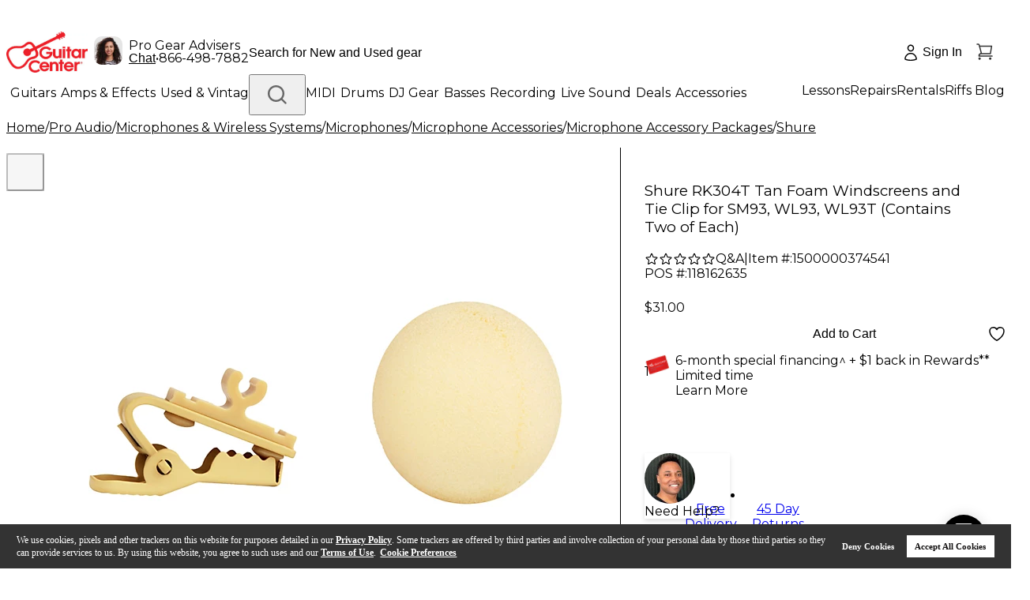

--- FILE ---
content_type: application/x-javascript;charset=utf-8
request_url: https://sb.monetate.net/img/1/p/1491/5990049.js/monetate.c.cr.js
body_size: 4918
content:
monetate.c.cr({"data": "(() => {\n  // ---------- Campaign Namespace (make unique per ad/campaign) ----------\n  const NAMESPACE = \"ShureSLX\";\n  const REG_KEY = `__gridAdRegistry_${NAMESPACE}`;\n  if (window[REG_KEY]) return;\n  window[REG_KEY] = true;\n\n  // ---------- Config ----------\n  const CONFIG = {\n    position: 5, // 1-based ABSOLUTE visual slot\n    href: \"/Shure-SLX-Systems.gc?filters=condition:New;deals:New%20Arrivals#paginationTopAnchor&icid=LP13654\",\n    alt: \"New Shure SLX-D + Wideband\",\n    imgMobile:\n      \"https://media.guitarcenter.com/is/image/MMGS7/1586%2D2025%2DGC%2DPL%2DWeb%2DShure%2DSLX%2DD%2DWideband%2DNAMM%2DLaunch%2DWEB%2DPLP%2DGRID%2DAD%2DMOBILE%2D767x233?wid=767&qlt=60\",\n    imgDesktop:\n      \"https://media.guitarcenter.com/is/image/MMGS7/1586%2D2025%2DGC%2DPL%2DWeb%2DShure%2DSLX%2DD%2DWideband%2DNAMM%2DLaunch%2DWEB%2DPLP%2DGRID%2DAD%2DDESKTOP%2D330x706?wid=330&qlt=60\",\n  };\n\n  const DEBUG = false;\n  const log = (...a) => DEBUG && console.debug(`[GridAd:${NAMESPACE}]`, ...a);\n\n  // Candidate selectors (ordered)\n  const GRID_CANDIDATES = [\".product-grid > div\"];\n\n  const STYLE_ID = \"__gridAdStyles_v3\";\n  const MUTATION_DEBOUNCE_MS = 200;\n  const MAX_BOOT_TRIES = 80;\n  const BOOT_RETRY_MS = 250;\n\n  // ---------------- CSS (once) ----------------\n  (function ensureStyles() {\n    if (document.getElementById(STYLE_ID)) return;\n    const css = `\n[data-grid-ad]{border-color:#9ca3af;display:flex;justify-content:flex-start;border-bottom:1px solid #9ca3af;padding:19px 0;width:100%}\n@media (min-width:768px){[data-grid-ad]{border:none;padding:.375rem;width:50%}}\n@media (min-width:1024px){[data-grid-ad]{width:33.3333%}}\n@media (min-width:1280px){[data-grid-ad]{width:25%}}\n[data-grid-ad] .product-item{position:relative;height:233px;width:100%;cursor:pointer;border-radius:.125rem;background:#fff;padding:0}\n@media (min-width:768px){[data-grid-ad] .product-item{height:706px;min-height:600px;padding:22px 10px}\n[data-grid-ad] .product-item:hover{filter: drop-shadow(0 3px 12px rgba(0, 0, 0, 0.06));}}\n[data-grid-ad] .product-link{display:block;height:100%;width:100%;overflow:hidden;border-radius:.125rem;position:relative}\n[data-grid-ad] .product-img{position:absolute;inset:0;height:100%;width:100%;object-fit:cover;border-radius:.125rem}\n[data-grid-ad] .img-desktop{display:none}\n[data-grid-ad] .img-mobile{display:block}\n@media (min-width:768px){[data-grid-ad] .img-desktop{display:block}[data-grid-ad] .img-mobile{display:none}}\n[data-grid-ad] .screen-reader-only{position:absolute;width:1px;height:1px;padding:0;margin:-1px;overflow:hidden;clip:rect(0,0,0,0);white-space:nowrap;border:0}\n    `.trim();\n    const s = document.createElement(\"style\");\n    s.id = STYLE_ID;\n    s.type = \"text/css\";\n    s.appendChild(document.createTextNode(css));\n    document.head.appendChild(s);\n  })();\n\n  // ---------------- Ad DOM ----------------\n  let ad = document.querySelector(`[data-grid-ad=\"${NAMESPACE}\"]`);\n  if (!ad) {\n    ad = document.createElement(\"div\");\n    ad.setAttribute(\"data-grid-ad\", String(NAMESPACE));\n    ad.innerHTML = `\n      <div class=\"product-item\">\n        <a class=\"product-link\" aria-label=\"${CONFIG.alt}\" href=\"${CONFIG.href}\">\n          <img class=\"product-img img-mobile\" alt=\"\" aria-hidden=\"true\" decoding=\"async\" loading=\"lazy\" src=\"${CONFIG.imgMobile}\">\n          <img class=\"product-img img-desktop\" alt=\"\" aria-hidden=\"true\" decoding=\"async\" loading=\"lazy\" src=\"${CONFIG.imgDesktop}\">\n          <span class=\"screen-reader-only\">${CONFIG.alt}</span>\n        </a>\n      </div>\n    `;\n  }\n\n  // ---------------- State ----------------\n  const st = {\n    container: null,\n    containerVersion: 0,\n    inserted: !!ad.parentNode,\n    initialDisplay: ad.style.display || \"\",\n    gridObserver: null,\n    rootObserver: null,\n    evalTimer: null,\n    lastEval: 0,\n    bootTries: 0,\n    lastChildCount: null,\n    lastSnap: { page: null, filtered: null, containerVersion: null, index: null, visible: null },\n  };\n\n  // ---------------- Utilities ----------------\n  const now = () => performance.now();\n\n  const looksLikeOverlay = (el) => {\n    if (!el) return true;\n    const cl = el.classList || {};\n    if (cl.contains(\"fixed\") || cl.contains(\"inset-0\")) return true;\n    const stl = el.ownerDocument && el.ownerDocument.defaultView ? getComputedStyle(el) : { position: \"\" };\n    if (stl.position === \"fixed\") return true;\n    if (el.children && el.children.length < 4) return true;\n    if (!el.querySelector(\"a, img, picture\")) return true;\n    return false;\n  };\n\n  const findGridCandidate = () => {\n    for (const sel of GRID_CANDIDATES) {\n      const el = document.querySelector(sel);\n      if (el && !looksLikeOverlay(el)) return { el, sel };\n    }\n    return { el: null, sel: null };\n  };\n\n  // Robust container resolver (handles SPA swaps deep in the DOM)\n  const resolveContainer = () => {\n    if (st.container && !document.contains(st.container)) {\n      st.container = null;\n    }\n    const { el, sel } = findGridCandidate();\n    if (el && el !== st.container) {\n      log(\"grid container resolved:\", sel, el);\n      st.container = el;\n      st.containerVersion++;\n      detachGridObserver();\n      attachGridObserver();\n      return true;\n    }\n    return false;\n  };\n\n  // --- Page from URL (preferred) + dataLayer fallback ---\n  const getPageFromUrl = () => {\n    try {\n      const params = new URLSearchParams(location.search || \"\");\n      const raw = params.get(\"page\");\n      if (raw == null) return null;\n      const n = Number(raw);\n      return Number.isFinite(n) && n >= 1 ? n : 1;\n    } catch {\n      return null;\n    }\n  };\n\n  const getPageFromDataLayer = () => {\n    try {\n      const dl = window.dataLayer;\n      if (!Array.isArray(dl)) return null;\n      for (let i = dl.length - 1; i >= 0; i--) {\n        const e = dl[i];\n        const name = e && (e.event || e.eventName);\n        if (name === \"userChangePagination\") {\n          const n = Number(e?.userChangePagination?.pageNumber);\n          if (Number.isFinite(n) && n >= 1) return n;\n        }\n      }\n    } catch {}\n    return null;\n  };\n\n  const getCurrentPage = () => getPageFromUrl() ?? getPageFromDataLayer() ?? 1;\n\n  // Filters from query AND hash query\n  const getHashQueryParams = () => {\n    try {\n      const h = location.hash || \"\";\n      const qIndex = h.indexOf(\"?\");\n      if (qIndex === -1) return new URLSearchParams(\"\");\n      return new URLSearchParams(h.slice(qIndex + 1));\n    } catch {\n      return new URLSearchParams(\"\");\n    }\n  };\n  const paramExistsAndNonEmpty = (params, key) => {\n    if (!params.has(key)) return false;\n    const v = (params.get(key) || \"\").trim();\n    return v.length > 0 && v !== \"0\" && v !== \"false\";\n  };\n  const FILTER_KEYS = [\"filters\", \"prefn\", \"prefv\", \"srule\", \"N\", \"Ntt\", \"type\", \"categoryFacet\"];\n  const hasActiveFilters = () => {\n    try {\n      const qs = new URLSearchParams(location.search || \"\");\n      const hs = getHashQueryParams();\n      for (const key of FILTER_KEYS) {\n        if (paramExistsAndNonEmpty(qs, key) || paramExistsAndNonEmpty(hs, key)) return true;\n      }\n      return false;\n    } catch {\n      return false;\n    }\n  };\n\n  // ----- ABSOLUTE placement helpers -----\n  const currentAbsoluteIndex = (container) => {\n    if (!container) return -1;\n    let i = 0;\n    for (const child of container.children) {\n      if (child === ad) return i;\n      i++;\n    }\n    return -1;\n  };\n\n  // Skip our own ad while counting to avoid off-by-one on reinsert\n  const findAbsoluteAnchor = (container, desired1Based) => {\n    if (!container) return null;\n    const desiredIdx = Math.max(desired1Based - 1, 0);\n    let i = 0;\n    for (const child of container.children) {\n      if (child === ad) continue;\n      if (i === desiredIdx) return child;\n      i++;\n    }\n    return null; // append if not enough non-self children\n  };\n\n  const placeAdIfNeeded = () => {\n    if (!st.container) return false;\n\n    const desired = Math.max(CONFIG.position - 1, 0);\n    const actual = currentAbsoluteIndex(st.container);\n    if (actual === desired) return true;\n\n    const anchor = findAbsoluteAnchor(st.container, CONFIG.position);\n    if (anchor) st.container.insertBefore(ad, anchor);\n    else st.container.appendChild(ad);\n\n    if (!st.inserted) {\n      st.inserted = true;\n      st.initialDisplay = ad.style.display || \"\";\n    }\n    return true;\n  };\n\n  const showAd = () => {\n    // If the ad was removed by the app, consider it not inserted anymore\n    if (!document.contains(ad)) st.inserted = false;\n    if (!st.inserted) return;\n    if (st.initialDisplay && st.initialDisplay !== \"none\") ad.style.display = st.initialDisplay;\n    else ad.style.removeProperty(\"display\");\n    ad.hidden = false;\n    ad.removeAttribute(\"aria-hidden\");\n  };\n\n  const hideAd = () => {\n    if (!document.contains(ad)) {\n      st.inserted = false;\n      return;\n    }\n    ad.style.display = \"none\";\n    ad.hidden = true;\n    ad.setAttribute(\"aria-hidden\", \"true\");\n  };\n\n  // ---------------- Evaluation (THROTTLED) ----------------\n  const scheduleEval = () => {\n    const elapsed = now() - st.lastEval;\n    if (st.evalTimer) return;\n    const wait = elapsed >= MUTATION_DEBOUNCE_MS ? 0 : MUTATION_DEBOUNCE_MS - elapsed;\n    st.evalTimer = setTimeout(() => {\n      st.evalTimer = null;\n      st.lastEval = now();\n      evaluate();\n    }, wait);\n  };\n\n  const evaluate = () => {\n    // Re-resolve container first (handles SPA swaps)\n    resolveContainer();\n\n    const page = getCurrentPage();\n    const filtered = hasActiveFilters();\n    const actualIdx = st.container ? currentAbsoluteIndex(st.container) : -1;\n    const visible = st.inserted && ad.style.display !== \"none\";\n\n    const same =\n      st.lastSnap.page === page &&\n      st.lastSnap.filtered === filtered &&\n      st.lastSnap.containerVersion === st.containerVersion &&\n      st.lastSnap.index === actualIdx &&\n      st.lastSnap.visible === visible;\n\n    if (same) return;\n\n    log(\"evaluate\", {\n      page,\n      filtered,\n      inserted: st.inserted,\n      containerVersion: st.containerVersion,\n      position: CONFIG.position,\n    });\n\n    st.lastSnap = { page, filtered, containerVersion: st.containerVersion, index: actualIdx, visible };\n\n    const urlPage = getPageFromUrl();\n    // When filters are removed, we should check the URL page parameter\n    // If there's no page parameter, we're effectively on page 1\n    if ((!filtered && !urlPage) || (urlPage === 1 && !filtered)) {\n      // Ensure ad node exists in DOM tree before showing\n      placeAdIfNeeded();\n      st.inserted = document.contains(ad);\n      showAd();\n    } else {\n      hideAd();\n    }\n  };\n\n  // ---------------- Observers ----------------\n  const detachGridObserver = () => {\n    if (st.gridObserver) {\n      st.gridObserver.disconnect();\n      st.gridObserver = null;\n    }\n  };\n  const detachRootObserver = () => {\n    if (st.rootObserver) {\n      st.rootObserver.disconnect();\n      st.rootObserver = null;\n    }\n  };\n\n  const attachGridObserver = () => {\n    if (!st.container || st.gridObserver) return;\n    st.lastChildCount = st.container.children.length;\n\n    st.gridObserver = new MutationObserver((muts) => {\n      let touched = false;\n\n      const curr = st.container.children.length;\n      if (curr !== st.lastChildCount) {\n        st.lastChildCount = curr;\n        touched = true;\n      } else {\n        for (const m of muts) {\n          if (m.type === \"childList\" && (m.addedNodes.length || m.removedNodes.length)) {\n            touched = true;\n            break;\n          }\n        }\n      }\n      if (touched) scheduleEval();\n    });\n\n    // childList-only is enough and cheap\n    st.gridObserver.observe(st.container, { childList: true });\n  };\n\n  // WATCH: container can swap deeper than <body> childList; observe subtree\n  const attachRootObserver = () => {\n    if (st.rootObserver) return;\n\n    st.rootObserver = new MutationObserver(() => {\n      // If container was removed or a new candidate appeared, resolve\n      if (!st.container || !document.contains(st.container)) {\n        if (resolveContainer()) scheduleEval();\n      }\n    });\n\n    // Observe subtree for structural swaps that replace the grid\n    st.rootObserver.observe(document.body || document.documentElement, { childList: true, subtree: true });\n\n    // Initial resolve\n    resolveContainer();\n  };\n\n  // ---------------- Bootstrap ----------------\n  const boot = () => {\n    if (!st.rootObserver) attachRootObserver();\n    if (st.container) {\n      scheduleEval();\n      return;\n    }\n    if (st.bootTries++ < MAX_BOOT_TRIES) setTimeout(boot, BOOT_RETRY_MS);\n    else log(\"No grid container found after retries.\", GRID_CANDIDATES);\n  };\n  boot();\n\n  // ---------------- URL / SPA change hooks ----------------\n  const onUrlChange = () => {\n    resolveContainer();\n    scheduleEval();\n  };\n  const _pushState = history.pushState;\n  const _replaceState = history.replaceState;\n  history.pushState = function () {\n    _pushState.apply(this, arguments);\n    onUrlChange();\n  };\n  history.replaceState = function () {\n    _replaceState.apply(this, arguments);\n    onUrlChange();\n  };\n  window.addEventListener(\"popstate\", onUrlChange);\n  window.addEventListener(\"hashchange\", onUrlChange);\n\n  // Cheap periodic safety check: if container disappears without URL change\n  setInterval(() => {\n    resolveContainer();\n    scheduleEval();\n  }, 1500);\n\n  // ---------------- Debug (namespaced) ----------------\n  window.__gridAdDebug = window.__gridAdDebug || {};\n  window.__gridAdDebug[NAMESPACE] = {\n    DEBUG,\n    evaluate: () => scheduleEval(),\n    getPageFromUrl,\n    getPageFromDataLayer,\n    getCurrentPage,\n    hasFilters: hasActiveFilters,\n    getContainer: () => st.container,\n    getAbsoluteIndex: () => (st.container ? currentAbsoluteIndex(st.container) : -1),\n  };\n\n  // ---------------- Cleanup ----------------\n  const me = document.currentScript;\n  const cleanObs = new MutationObserver(() => {\n    if (me && !document.contains(me)) {\n      detachGridObserver();\n      detachRootObserver();\n      cleanObs.disconnect();\n    }\n  });\n  cleanObs.observe(document.documentElement, { childList: true, subtree: true });\n})();\n", "ref": "1491/5990049.js"});

--- FILE ---
content_type: application/javascript; charset=UTF-8
request_url: https://www.guitarcenter.com/_next/static/chunks/pages/pdp/%5Bid%5D-5d01437184acbe10.js
body_size: 38781
content:
(self.webpackChunk_N_E=self.webpackChunk_N_E||[]).push([[7149,9372],{60014:function(e,t,i){(window.__NEXT_P=window.__NEXT_P||[]).push(["/pdp/[id]",function(){return i(89567)}])},72454:function(e,t,i){"use strict";i.d(t,{Z:function(){return E}});var r=i(52322),a=i(29550),s=i(52859),n=i(12524),l=i.n(n),o=i(95878),d=i(82356),c=i(16718),p=i(43476),m=i(73691),x=i(18080),h=i(26635),u=i(34674),g=i(29983),f=i(24885),b=i(66875),y=i(88585),j=i(77663),w=i(45340),v=i(66347),P=i(25237);let N=i.n(P)()(()=>Promise.all([i.e(1141),i.e(1627),i.e(2862)]).then(i.bind(i,44289)),{loadableGenerated:{webpack:()=>[44289]},ssr:!1}),k={red:"stickerRedLevel1",black:"stickerBlackLevel1",blue:"stickerBlueLevel1",green:"stickerGreenLevel1",lightGreen:"stickerGreenLevel2",pink:"stickerRedLevel2"},C={titleAndRating:{show:!0,order:1},price:{show:!0,order:2},middleSticker:{show:!0,order:3},storeName:{show:!0,order:4},message:{show:!0,order:5},financing:{show:!0,order:6},CTA:{show:!1}},D={bgColor:"var(--color-std-gray-200)",textColor:"var(--color-std-gray-600)",hoverBGColor:"var(--color-std-gray-300)",borderColor:"var(--color-std-gray-200)"};function S(e){let{presetColor:t="",text:i,bgColor:a,textColor:s,className:n,defaultStickerClass:o="stickerCustomLevel1",style:d={}}=e,p=(0,v.get)(k,t,o),m=(0,v.get)(c.A,p,"");return(0,r.jsx)("div",{className:l()("sticker inline-block w-fit rounded-xs px-2 py-[3px] text-xs font-bold",m,n),style:{backgroundColor:a,color:s,...d},children:i})}let L=({link:e,productId:t,recSetId:i,placements:r,productIcid:a})=>{let s=e;return t&&i&&(s+=(s.includes("?")?"&":"?")+`pfm=krecs+${t}+${i}+${r||"ProductRecommendations"}`),a&&(s+=(s.includes("?")?"&":"?")+`icid=${a}`),s};function I(e){let{imgSrc:t="",imgSize:i=220,topSticker:a,middleSticker:s,financing:n,easyPayOptions:l,easyPaySkuId:o,CTA:d,elementDisplay:c,title:P="",rating:k=0,salePrice:I=0,wasPrice:M,storeName:E,skuId:T="",link:_="",productId:A,id:z,recSetId:V,placements:Z,productIcid:$,ratingCount:B=0,showRating:O=!0,condition:F,usedCondition:R,showCondition:W=!1,topStickerClass:G,topStickerName:H="",middleStickerClass:q,middleStickerName:U="",enableImgBgColor:X=!0,useBundleSavePrice:J}=e,{message:K}=e;!K&&J&&J>Number(I)&&(0,f.$)(String(I),String(J))&&(K=`${M&&M>I?"Save an additional":"Save"} ${(0,m.x)(J-I,"$")} with this bundle. Price if purchased separately: ${(0,m.x)(J,"$")}`);let Y={...C,...c},Q={text:H,defaultStickerClass:G,...a},ee={text:U,defaultStickerClass:q,...s},et=L({link:_,productId:A||z,recSetId:V,placements:Z,productIcid:$}),ei={...D,...d},er=`${et}${(0,v.includes)(et,"?")?"&":"?"}pdpReviewSection=true`,ea=(0,w.qz)(),{changeDrawer:es}=(0,y.u)(),{algoliaClickedObjectIDsDT:en}=(0,b.c)();return(0,r.jsxs)("div",{className:"product-card flex h-full max-w-[236px] flex-col gap-2 select-none",children:[(0,r.jsxs)("a",{href:et,rel:"noopener",className:`product-card-image relative inline-block cursor-pointer justify-center px-2 py-4 ${X?"shadow-[inset_0_0_150px_var(--color-std-gray-100)]":""}`,onClick:()=>{en([T])},children:[Q.text&&(0,r.jsx)(S,{className:"absolute top-2 left-2 z-1",...Q}),(0,r.jsx)(u.Z,{src:(0,x.Th)(t,i),alt:P,width:i,height:i,sizes:"100vw",className:`h-auto w-full ${X?"mix-blend-darken":""}`})]}),(0,v.get)(Y,"titleAndRating.show",!0)&&(0,r.jsxs)("div",{style:{order:(0,v.get)(Y,"titleAndRating.order",1)},children:[(0,r.jsx)("a",{href:et,rel:"noopener",className:"title two-line-text product-name text-std-gray-600 mb-1 h-[40px] w-full cursor-pointer text-sm font-normal",onClick:()=>{en([T])},children:P}),O&&("new"===R||"new"===F)&&(0,r.jsx)("a",{href:er,className:"rating",onClick:()=>{en([T])},children:(0,r.jsx)(g.Z,{rating:k,ratingCount:B||0})})]}),(0,v.get)(Y,"price.show",!0)&&(0,r.jsxs)("p",{className:"price",style:{order:(0,v.get)(Y,"price.order",2)},children:[null===I?(0,r.jsx)("span",{children:(0,m.x)(M||0,"$")}):(0,r.jsx)("span",{className:`text-sm font-bold ${M&&M!==I?"text-std-red-orange-300 mr-2":"text-std-gray-600"}`,children:(0,m.x)(I||0,"$")}),null!==I&&M&&M!==I&&(0,r.jsx)("span",{className:"text-std-gray-500 text-xs line-through",children:(0,m.x)(M||0,"$")})]}),(0,v.get)(Y,"middleSticker.show",!0)&&ee?.text&&(0,r.jsx)(S,{className:"mt-1!",...ee,style:{order:(0,v.get)(Y,"middleSticker.order",3)}}),(0,v.get)(Y,"storeName.show",!0)&&E&&(0,r.jsxs)("div",{className:"flex flex-col gap-2",style:{order:(0,v.get)(Y,"storeName.order",4)},children:[(0,r.jsxs)("div",{className:"store-name flex items-center",children:[(0,r.jsx)(h.Z,{height:16,width:16,className:"mr-1"}),(0,r.jsx)("p",{className:"text-std-gray-600 text-xs font-semibold",children:E})]}),W&&(F||R)&&(0,r.jsxs)("p",{className:"item-condition text-std-gray-600 text-xs font-normal",children:["Condition"," ",(0,r.jsx)("span",{className:"font-semibold",children:F||R})]})]}),(0,v.get)(Y,"message.show",!0)&&K&&(0,r.jsx)("p",{className:"message text-std-red-orange-300 text-xs",style:{order:(0,v.get)(Y,"message.order",5)},children:K}),(0,v.get)(Y,"financing.show",!0)&&(l||n)&&(0,r.jsxs)("div",{style:{order:(0,v.get)(Y,"financing.order",6)},className:"financing-container financing bg-std-gray-50 border-std-gray-400 mb-1 cursor-pointer border-l-2 p-[6px] text-xs font-normal",onClick:()=>{o?(ea.dispatch((0,j.a1)({financingDrawer:{skuId:o}})),es(p.eX)):window.location.href="https://www.guitarcenter.com/Special-Financing-Offers.gc"},children:[(0,r.jsx)("div",{className:"line-clamp-2 inline h-[40px] overflow-hidden",dangerouslySetInnerHTML:{__html:l||n}}),(0,r.jsx)("span",{className:"easyPayOptions-learn-more text-std-gray-600 ml-2 text-xs font-semibold hover:underline",children:"Learn More"})]}),(0,v.get)(Y,"CTA.show",!1)&&T&&(0,r.jsx)("div",{className:"add-to-cart-container order-last mt-auto self-start",children:(0,r.jsx)(N,{skuId:T,productId:A,commerceType:F||R,btnType:"customize",width:120,height:36,fontSize:16,bgColor:ei.bgColor,textColor:ei.textColor,borderColor:ei.borderColor,hoverBGColor:ei.hoverBGColor})})]})}let M={"(min-width: 0px)":{slidesPerView:2.1,slidesToScroll:2,gap:8},"(min-width: 768px)":{slidesPerView:4.2,slidesToScroll:4,gap:8},"(min-width: 976px)":{slidesPerView:5,slidesToScroll:5,gap:16},"(min-width: 1360px)":{slidesPerView:6,slidesToScroll:6,gap:16}};function E(e){let{carouselSetting:t={},productCardSetting:i,products:n,className:c="",id:p="",shouldShowTitleAndSubtitle:m=!1}=e;if(!(0,a.i)(n)&&!m)return null;let{showDots:x=!0,options:h={},viewAllUrl:u,breakpoints:g,navigation:f={},gap:b,slidesPerView:y,slidesToScroll:j,title:w,subTitle:v,actionId:P,subTitleClassName:N="sub-title text-std-gray-500 text-sm font-medium"}=t,k=(0,o.isObject)(g)&&!(0,o.isEmpty)(g)?Object.fromEntries(Object.entries(g).sort((e,t)=>{let i=e=>{let t=e.match(/\(min-width:\s*(\d+)px\)/);return t?parseInt(t[1],10):0};return i(e[0])-i(t[0])})):M,C={...d.P,...f};return(0,r.jsxs)("div",{className:l()("base-product-carousel mx-auto my-5 max-w-[1500px] px-4 py-6 md:px-5",c),"data-monetate-action-id":P||"",children:[(0,r.jsxs)("div",{className:l()("title-container mb-4 flex items-center justify-between",w?"":"hidden md:flex"),children:[(0,r.jsxs)("div",{className:`title-container-title min-h-[54px] flex-1 ${u?"mr-6":""}`,children:[(0,r.jsx)("h3",{className:l()("title legacy:text-3xl text-std-gray-600 text-xl font-bold",v?"mb-1":"",{"legacy:max-w-[80%]":!u}),children:w}),v&&(0,r.jsx)("h4",{className:N,children:v})]}),u&&(0,r.jsx)("a",{href:u,className:"view-all-link legacy:mr-[128px] disabled:text-std-gray-400 text-std-blue-200 hover:text-std-blue-300 text-sm",children:"View All"})]}),(0,a.i)(n)&&(0,r.jsx)(s.l,{options:{...h,slidesToScroll:j,breakpoints:k},id:p||P,navigation:C,gap:b,showDots:x,slidesPerView:y,children:(0,o.map)(n,(e,t)=>(0,r.jsx)(s.q,{children:(0,r.jsx)(I,{...i,...e})},`product-${e.skuId||t}`))})]})}},32665:function(e,t,i){"use strict";i.d(t,{Z:function(){return f}});var r=i(52322),a=i(72454),s=i(27479),n=i(73387),l=i(66394),o=i(67799),d=i(33162),c=i(22089);let p=(e,t)=>({...e,params:{...e.params,facetFilters:(0,c.map)(e.params.facetFilters,e=>{let i=/([^:]+):.*({[^}]+})/.exec(e);if(i){let r=i[1],a=e.match(/{([^}]+)}/g)?.map(e=>e.slice(1,-1));return a?(0,c.reduce)(a,(e,i)=>{let a=(0,c.get)(t,i);return a&&e.push(`${r}:${a}`),e},[]):[]}return e})}});var m=i(55843),x=i(59820),h=i(47193),u=i(19126),g=i.n(u);function f({source:e,title:t,subTitle:i,actionId:c,productIcid:u}){let f=(0,m.V)(),{data:b,isPending:y}=(0,x.a)({queryKey:[n.w,e?.query],queryFn:async()=>{try{let t=g().parse(document.cookie,{delimiter:";"}),i=await d.u.search([p(e?.query,{cookie:t,pageData:f})]);return(0,h.get)(i,"results.0",null)}catch(t){return l.kg.error({error:t,message:"algolia-product-carousel request failed",query:e?.query}),null}},enabled:!!e?.query});if(!e||y)return(0,r.jsx)(s.Z,{title:t,subTitle:i});let j=(0,h.map)(b?.hits,e=>(0,o.ZM)(e));return(0,r.jsx)(a.Z,{carouselSetting:{viewAllUrl:e?.viewAllUrl,actionId:c,...e?.carouselSetting,title:e?.title||t,subTitle:e?.subTitle||i},products:j,productCardSetting:{productIcid:u,...e?.productCardSetting}})}},82356:function(e,t,i){"use strict";i.d(t,{P:function(){return s}});var r=i(52322),a=i(50470);let s={hideNavForMobile:!0,showBtns:!0,btnSize:48,btnClassName:"absolute top-[-76px]!",btnPrevClassName:"order-1 -left-14!",btnNextClassName:"order-2 -right-12!",position:"topRight",btnContent:(0,r.jsx)("div",{className:"bg-std-gray-200 hover:bg-std-gray-300 flex h-12 w-12 items-center justify-center rounded-full",children:(0,r.jsx)(a.Z,{width:8,height:14,className:"h-3.5 w-2"})}),disabledBtnContent:(0,r.jsx)("div",{className:"bg-std-gray-200 hover:bg-std-gray-300 flex h-12 w-12 items-center justify-center rounded-full",children:(0,r.jsx)(a.Z,{width:8,height:14,className:"h-3.5 w-2 opacity-30"})})}},67799:function(e,t,i){"use strict";i.d(t,{nF:function(){return m},ZM:function(){return x},LD:function(){return d},eF:function(){return o}});var r=i(41990),a=i(73691),s=i(72252),n=i.n(s),l=i(66347);let o=["Blemished","Open Box","Restock"],d=e=>{if((0,l.isEmpty)(e))return"";let t="";return n()().isAfter(e?.startDate)&&(e?.months&&e?.monthlyPayment?t=`${(0,a.x)(e?.monthlyPayment,"$")}/mo.‡ with ${e.months}-month financing*`:e?.specialFinancing&&(t='<div class="monthly-payments-details monthly-payments-special-financing">Special Financing Available</div>')),t},c=e=>{let t=(0,l.uniq)(e);return 1===t.length?{allSame:!0,minValue:t[0]}:{allSame:!1,minValue:(0,l.min)(e)}},p=e=>{let{sticker:t,price:i,easyPayOption:a,listPrice:s,skuId:n,displayName:o,imageId:c,seoUrl:p=`/product-detail-page?skuId=${n}`,priceVisibility:m}=e,x=(0,l.find)(t,{type:"top"}),h=(0,l.find)(t,{type:"middle"}),u=(0,l.find)(t,{type:"bottom"}),g=d(a);return{bottomStickerClass:u?.className,bottomStickerName:u?.name,easyPayOptions:g,topStickerClass:x?.className,topStickerName:x?.name,middleStickerClass:h?.className,middleStickerName:h?.name,price:i,easyPaySkuId:(0,l.isEmpty)(a)?"":n,wasPrice:s>i?s:void 0,skuId:n,displayName:o,imageId:c,linkUrl:p,thumb:`${r.I}MMGS7/${c}-00-120x120.jpg`,priceVisibility:m}},m=e=>{let{identifiers:t,productId:i,review:r,allSkuProperties:s,storeName:n,condition:d,priceVisibility:m,stores:x}=e,h=p(e),u=(0,l.isEmpty)(d?.lvl1)?"new":d?.lvl1?.split(">")?.[1],{normalStyleOptions:g,openBoxStyleOptions:f=[]}=(0,l.groupBy)(s,e=>(0,l.includes)(o,e.condition)?"openBoxStyleOptions":e.condition&&"New"!==e.condition?"otherStyleOptions":"normalStyleOptions");e.outletSub&&(0,l.includes)(o,e.outletSub)&&f.push({condition:e.outletSub,price:e.price,seoUrl:e.seoUrl,skuId:e.skuId});let b={...h,productEntId:t.productEntId,productId:i,rating:r.overallRating,reviews:r.totalReviews,openBoxStyleOptions:f,styleOptions:g?.map(e=>p({...e,priceVisibility:m})),storeName:(0,l.isEmpty)(u)?void 0:n,usedCondition:u,condition:d,stores:x};if(!(0,l.isEmpty)(g)){let e=c(g?.map(e=>e.price));e.allSame||(b.price=`From ${(0,a.x)(e.minValue,"$")}`,b.wasPrice=void 0)}return b},x=e=>{let t=m(e);return{...t,id:t.skuId?.replace("site5",""),link:t.linkUrl,imgSrc:t.thumb,title:t.displayName,salePrice:e.price,wasPrice:e.listPrice,rating:t.rating,ratingCount:t.reviews,condition:t.usedCondition}}},33263:function(e,t,i){"use strict";i.d(t,{D:function(){return r}});let r=(e=[])=>{let t=e=>{if(e?.action?.monetateVariant)return e.action.monetateVariant;if(e?.monetateVariant)return e.monetateVariant;let t=e?.json?.source||e?.source;return t?.monetateVariant||null},i=Array.isArray(e)?e.map(e=>t(e)).filter(Boolean):[t(e)].filter(Boolean),r=i.join(";;");return{variants:i,monetateVariants:r,getVariantFromAction:t}}},89567:function(e,t,i){"use strict";i.r(t),i.d(t,{__N_SSP:function(){return iZ},default:function(){return i$}});var r=i(52322),a=i(43086),s=i(43476),n=i(26219),l=i(29550),o=i(99230),d=i(88585),c=i(55843),p=i(88702),m=(0,n.P)(()=>{let{conditionList:{conditionSummary:e,condition:t=[],conditionPrice:i=0}}=(0,c.V)(),{changeDrawer:n}=(0,d.u)(),m=(0,p.v9)(e=>e.pdp.gearType);return e&&(0,l.i)(t)&&"demoGear"!==m?(0,r.jsx)("div",{className:"pdp-condition-list mb-4 h-fit",children:(0,r.jsxs)("button",{type:"button",onClick:()=>n(s.Ob),className:"group bg-std-gray-50 flex h-full w-full cursor-pointer items-center justify-between border border-gray-200 px-4 py-3 hover:border-white hover:bg-[#EEE]",children:[(0,r.jsx)("div",{className:"flex h-full w-full items-center justify-between",children:(0,r.jsxs)("div",{className:"flex min-h-12 flex-col justify-center",children:[(0,r.jsx)("span",{className:"text-std-gray-600 text-base leading-tight font-semibold",children:e}),(0,r.jsxs)("div",{className:"mt-1 flex items-end gap-1",children:[(0,r.jsx)("span",{className:"text-std-gray-500 text-xs font-semibold",children:"from"}),(0,r.jsx)("span",{className:"text-std-gray-500 text-sm font-semibold",children:i>0?(0,r.jsx)(a.Z,{amount:i}):"Contact for Price"})]})]})}),(0,r.jsx)("div",{className:"text-std-gray-600 flex h-6 w-6 rotate-90 items-center justify-center",children:(0,r.jsx)(o.Z,{width:12,height:12})})]})}):(0,r.jsx)(r.Fragment,{})}),x=i(22004),h=i(18080),u=i(34674),g=i(18701),f=i(12524),b=i.n(f),y=(0,n.P)(function(){let{PDPDetail:{brandImgSrc:e,brandImgLink:t,brandName:i,commerceType:a,title:n},productImages:{imageId:o},PDPDescription:{description:d}}=(0,c.V)(),{productImages:p,isMediaType:m}=(0,g._w)(o),f=p?.length;if(!d)return null;let y=(0,r.jsxs)("div",{className:"panel-content mx-auto my-8 font-normal lg:max-w-[1200px]",children:[(0,r.jsx)("div",{className:"description-content panel-content text-base",dangerouslySetInnerHTML:{__html:d}}),!d.includes("<img")&&(0,l.i)(p)&&m&&a!==s.Xx&&a!==s.qP&&(0,r.jsx)("div",{className:b()("mt-4 flex gap-x-8 md:mt-8",f>2?"justify-between":"justify-center"),children:p.slice(0,3).map(e=>(0,r.jsx)("div",{className:"max-h-[260px] w-full max-w-[260px]",children:(0,r.jsx)(u.Z,{src:(0,h.Th)(e.largeImageSrc,260),alt:n||"Product image",width:260,height:260,className:"h-auto w-full"})},e.largeImageSrc))})]});return(0,r.jsxs)("div",{className:"relative",children:[e&&(0,r.jsx)("a",{href:t,className:"absolute top-4 right-8 z-10",title:"brand name",children:(0,r.jsx)("img",{className:"brand-img gc-hidden max-h-[34px] md:block",src:`${e}`,alt:i||"brand logo"})}),(0,r.jsx)(x.Z,{panelId:"productDescription",items:[{key:"productDescription",title:"Description",content:y}],accordion:!0,size:"large",variant:"default",iconPosition:"left",defaultActiveKeys:["productDescription"]})]})}),j=(0,n.P)(function(){let{PDPDetail:{title:e},PDPDescription:{features:t}}=(0,c.V)();if(!t)return null;let i=(0,r.jsx)("div",{className:"panel-content mx-auto mt-8 text-sm font-normal lg:max-w-[1200px]",dangerouslySetInnerHTML:{__html:t.replace(/<ul/g,`<ul title="${e} Features" `)}});return(0,r.jsx)(x.Z,{panelId:"productFeatures",items:[{key:"productFeatures",title:"Features",content:i}],accordion:!0,size:"large",variant:"default",iconPosition:"left",defaultActiveKeys:["productFeatures"]})}),w=i(88003),v=i.n(w),P=(0,n.P)(function({children:e}){let{PDPDescription:{description:t,features:i,specifications:a,proCoverage:s}}=(0,c.V)();return(0,r.jsx)("section",{className:"description mb-4 lg:mt-[60px]",id:"pdp-description",children:(t||i||a||s)&&(0,r.jsxs)(r.Fragment,{children:[(0,r.jsx)("div",{className:"jsx-f2d12ed12b57921f ml-0",children:e}),(0,r.jsx)(v(),{id:"f2d12ed12b57921f",children:".description-content .enhancedPDPContent{}.description-content .enhancedPDPContent .contentRow{position:relative;display:inline-block;-webkit-box-orient:horizontal;-webkit-box-direction:normal;-webkit-flex-direction:row;-moz-box-orient:horizontal;-moz-box-direction:normal;-ms-flex-direction:row;flex-direction:row;clear:both;margin-bottom:20px;border:1px solid var(--color-std-white)}.description-content .enhancedPDPContent .rowText .sectionTitle{width:200px;font-size:22px;font-family:var(--font-montserrat),var(--font-instrument-sans),Helvetica,sans-serif;line-height:20px;vertical-align:top}.description-content .enhancedPDPContent .rowText h2{margin-bottom:12px;font-weight:bold;font-size:20px;font-family:var(--font-montserrat),var(--font-instrument-sans),Helvetica,sans-serif}.description-content .enhancedPDPContent .imageAlignRight{-webkit-box-orient:horizontal;-webkit-box-direction:reverse;-webkit-flex-direction:row-reverse;-moz-box-orient:horizontal;-moz-box-direction:reverse;-ms-flex-direction:row-reverse;flex-direction:row-reverse}.description-content .enhancedPDPContent img{width:50%;max-width:100%;margin-bottom:10px;vertical-align:middle}.description-content .enhancedPDPContent .imageAlignLeft img{float:left;margin-right:2%}.description-content .enhancedPDPContent .imageAlignRight img{float:right;margin-left:2%}.description-content.panel-content{}.description-content.panel-content h3,.description-content.panel-content h2{font-family:var(--font-montserrat);font-size:24px;font-weight:700;line-height:30px;margin:16px 0}.description-content.panel-content p{font-size:16px}@media screen and (max-width:768px){.description-content.panel-content h3,.description-content.panel-content h2{font-family:var(--font-montserrat);font-size:20px;line-height:26px}}.specs-content.panel-content{}.specs-content.panel-content strong{display:inline-block;font-size:16px;font-weight:bold;line-height:24px;margin-bottom:8px}.specs-content.panel-content ul{border:1px solid var(--color-std-gray-200);margin-bottom:24px;margin-left:0!important}@media(max-width:768px){.specs-content.panel-content ul{margin-bottom:32px}}.specs-content.panel-content ul li{list-style:none;min-height:40px;line-height:40px;padding-left:24px;padding-right:16px;margin-bottom:0}.specs-content.panel-content ul li:nth-child(odd){background-color:var(--color-std-gray-200)}"})]})})}),N=(0,n.P)(function(){let{PDPDetail:{title:e},PDPDescription:{proCoverage:t}}=(0,c.V)();if(!t)return null;let i=(0,r.jsx)("div",{className:"panel-content mx-auto mt-8 mb-4 text-sm font-normal lg:max-w-[1200px]",dangerouslySetInnerHTML:{__html:t.replace(/<ul/g,`<ul title="${e} Warranty" `)}});return(0,r.jsx)(x.Z,{panelId:"productProCoverage",items:[{key:"productProCoverage",title:"Warranty",content:i}],accordion:!0,size:"large",variant:"default",iconPosition:"left",defaultActiveKeys:["productProCoverage"]})}),k=(0,n.P)(function(){let{PDPDescription:{prop65:e}}=(0,c.V)();return e?(0,r.jsxs)("div",{className:"prop-65 items-top flex py-5 font-normal",children:[(0,r.jsx)("img",{src:"/assets/images/pdp/warning.svg",alt:"warning",className:"mr-2 h-10 w-10"}),(0,r.jsx)("p",{className:"mb-0 text-sm font-normal",dangerouslySetInnerHTML:{__html:e?.replace(/www.P65Warnings.ca.gov/g,'<a href="https://www.P65Warnings.ca.gov" target="_blank" class="text-std-red-200">www.P65Warnings.ca.gov</a>')}})]}):null}),C=(0,n.P)(function(){let{PDPDescription:{specifications:e}}=(0,c.V)();if(!e)return null;let t=(0,r.jsx)("div",{className:"panel-content specs-content mx-auto mt-8 text-sm font-normal lg:max-w-[1200px]",dangerouslySetInnerHTML:{__html:e}});return(0,r.jsx)(x.Z,{panelId:"productSpecifications",items:[{key:"productSpecifications",title:"Specs",content:t}],accordion:!0,size:"large",variant:"default",iconPosition:"left",defaultActiveKeys:["productSpecifications"]})}),D=i(23645),S=i(66896),L=(0,S.v)(({width:e,height:t})=>(0,r.jsxs)("svg",{width:e,height:t,viewBox:"0 0 24 24",fill:"none",xmlns:"http://www.w3.org/2000/svg",xmlnsXlink:"http://www.w3.org/1999/xlink","aria-hidden":"true",children:[(0,r.jsx)("g",{style:{mixBlendMode:"luminosity"},children:(0,r.jsx)("rect",{width:"24",height:"24",rx:"4",fill:"url(#pattern0_progressive_leasing)"})}),(0,r.jsxs)("defs",{children:[(0,r.jsx)("pattern",{id:"pattern0_progressive_leasing",patternContentUnits:"objectBoundingBox",width:"1",height:"1",children:(0,r.jsx)("use",{xlinkHref:"#image0_progressive_leasing",transform:"translate(-0.13369 -0.128342) scale(0.00534759)"})}),(0,r.jsx)("image",{id:"image0_progressive_leasing",width:"240",height:"240",preserveAspectRatio:"none",xlinkHref:"[data-uri]"})]})]}),{ariaLabel:"progressive-leasing",className:"gc-icon gc-icon-progressive-leasing flex items-center justify-center",width:24,height:24}),I=i(28477),M=i(92493),E=i(80451);let T=async e=>{if(0===e)return{payIn4Enabled:!1,payIn4ClientId:"",payIn4Eligible:!1};let{data:t}=await (0,E.ZP)({url:"/ngp/rest/actor/PDPDetailActor/pdpPayIn4ConfigDetail",method:"GET",params:{salePrice:e}});return t};var _=i(59820);let A=(e,t)=>{let{data:i}=(0,_.a)({queryKey:[M.yh,e],queryFn:()=>T(e),enabled:t});return i};var z=i(77663),V=i(45340),Z=i(70133),$=i(2535),B=i(2784),O=i(66628),F=(0,n.P)(function(e){let{data:{financingTextContent:t,financingLinkText:i,financingLink:a,showLease:n}={}}=e,{trackEvent:l}=(0,O.rS)(),{changeDrawer:o}=(0,d.u)(),{PDPRightPrice:{salePrice:p}={},payIn4Config:m,PDPDetail:{catalogRefId:x,unavailablePDP:h}={},Financing:{easyPayOptId:u="",secondaryOptId:g=""}={}}=(0,c.V)()||{},f=(0,V.qz)(),b=A(p||0,(0,$.isEmpty)(m)&&!h),{payIn4Enabled:y,payIn4ClientId:j,payIn4Eligible:w}=((0,$.isEmpty)(m)?b:m)??{payIn4Enabled:!1,payIn4ClientId:"",payIn4Eligible:!1};return((0,Z.Z)(()=>{let e=e=>{e.preventDefault(),o(s.eX)},t=document.querySelector(".linkArrow");return t?.addEventListener("click",e),()=>{t?.removeEventListener("click",e)}}),(0,B.useEffect)(()=>{if(y&&w){let e;return(0,D.v)({src:`https://www.paypal.com/sdk/js?components=messages&client-id=${j}`,onLoad:()=>{e=setTimeout(()=>{window?.paypal?.Messages({amount:p,style:{layout:"text",logo:{type:"alternative",position:"left"},text:{align:"left",size:14,color:"grayscale"}},placement:"product",onClick:()=>{l({pageLocation:"pdp",eventName:"paypalMessageClick"})}}).render(".pp-message")},3e3)}}),()=>{e&&clearTimeout(e)}}},[y,w,j]),h)?(0,r.jsx)(r.Fragment,{}):(0,r.jsxs)(r.Fragment,{children:[(0,r.jsxs)("div",{id:"pdpFinancingSection",className:"jsx-c1ebba0543674326 financingSection mx-auto w-full",children:[t&&(0,r.jsxs)("div",{className:"jsx-c1ebba0543674326 financingText flex items-start py-3",children:[(0,r.jsx)("span",{style:{background:"url(/assets/images/common/sprite-pdp.png) -210px -242px"},className:"jsx-c1ebba0543674326 gift-card-icon-new mr-[3px] ml-[-4px] inline-block h-[33px] w-[40px] shrink-0"}),(0,r.jsxs)("div",{className:"jsx-c1ebba0543674326",children:[t&&(0,r.jsx)("span",{dangerouslySetInnerHTML:{__html:(0,I.ci)(t)},className:"jsx-c1ebba0543674326 financingTextContent block text-sm font-bold"}),a&&(0,r.jsxs)("span",{onClick:()=>{f.dispatch((0,z.a1)({financingDrawer:{skuId:x||"",easyPayOptId:u,secondaryOptId:g}})),o(s.eX)},className:"jsx-c1ebba0543674326 text-std-red-200 hover:text-std-red-300 block cursor-pointer text-sm font-normal hover:underline",children:[" ",i]})]})]}),y&&w&&(0,r.jsx)("div",{className:"jsx-c1ebba0543674326 payIn4Wrapper",children:(0,r.jsx)("div",{className:"jsx-c1ebba0543674326 pp-message"})}),n&&(0,r.jsxs)("div",{className:"jsx-c1ebba0543674326 flex pb-3 md:items-center",children:[(0,r.jsx)("span",{className:"jsx-c1ebba0543674326 mr-2 flex h-[28px] w-8 shrink-0 items-center pl-2 grayscale filter",children:(0,r.jsx)(L,{width:24,height:28,className:"h-[28px]"})}),(0,r.jsxs)("div",{className:"jsx-c1ebba0543674326 flex flex-wrap",children:[(0,r.jsx)("span",{className:"jsx-c1ebba0543674326 progressiveLeasing text-std-gray-600 pr-1 text-sm",children:"Lease-To-Own Purchase Options"}),(0,r.jsx)("span",{onClick:()=>{o(s.mw)},className:"jsx-c1ebba0543674326 progressiveLeasing text-std-gray-600 cursor-pointer text-sm font-normal underline",children:"Learn more"})]})]})]}),(0,r.jsx)(v(),{id:"81f8e84be7b1054",children:".financingSection.jsx-c1ebba0543674326 .gift-card-icon-new.jsx-c1ebba0543674326{text-indent:-9999px;-webkit-transform:rotatez(-15deg)scale(.7);-moz-transform:rotatez(-15deg)scale(.7);-ms-transform:rotatez(-15deg)scale(.7);-o-transform:rotatez(-15deg)scale(.7);transform:rotatez(-15deg)scale(.7)}"}),(0,r.jsx)(v(),{id:"3da2dc2de7a15c3e",children:"@media(max-width:768px){.isNewMobilePDPLayout .financingSection{padding-bottom:0}}.payIn4Wrapper{padding:12px 0 12px 12px;min-height:65px}.financingText+.payIn4Wrapper [data-pp-message]:not(:empty){border-top:0}.financingTextContent{}.financingTextContent a{color:var(--color-std-gray-600);font-family:var(--font-montserrat),sans-serif}.financingTextContent .linkArrow.financingLink{color:var(--color-std-red-200);font-family:var(--font-montserrat),sans-serif;cursor:pointer}.progressiveLeasing{font-family:var(--font-instrument-sans),Helvetica,sans-serif;font-weight:400}"})]})}),R=i(52859),W=i(66347),G=i(25237),H=i.n(G);let q=H()(()=>i.e(9998).then(i.bind(i,79998)),{loadableGenerated:{webpack:()=>[79998]},ssr:!1});var U=(0,n.P)(function(){let{data:e}=(0,_.a)({queryKey:[M.O$]}),t=(0,W.some)(e?.children,{newMobilePDPLayout:!0}),{productImages:{imageId:i,largeImageSrc:a,middleImageSrc:s,smallImageSrc:n},PDPDetail:{title:o}}=(0,c.V)(),{productImages:d}=(0,g._w)(i),p=(0,g.Q1)(),{changeDisplayGalleryPopup:m,changeActiveItem:x,changeActiveCategory:h,displayGalleryPopup:f}=p,y=(0,W.isEmpty)(d)?[{largeImageSrc:a,middleImageSrc:s,smallImageSrc:n}]:d;if(!(0,l.i)(y))return null;let j=(0,W.truncate)(o,{length:125,omission:"..."}),w={cursor:"url('/assets/images/pdp/open-image-viewer.svg') 0 0, pointer"};return(0,r.jsxs)(r.Fragment,{children:[(0,W.map)(y,(e,i)=>(0,r.jsx)(R.q,{className:"w-full",children:(0,r.jsx)("div",{"aria-label":0===i?"selected primary image":void 0,tabIndex:0===i?0:void 0,style:w,onClick:()=>{m(!0),x(i),h("image")},onKeyDown:0===i?e=>{"Enter"===e.key&&(m(!0),x(i),h("image"))}:void 0,className:"jsx-c039ddc2e41931eb "+(b()("flex items-center justify-center",t?"lg:pt-8":"pt-8",{"active-primary-image":0===i})||""),children:(0,r.jsx)(u.Z,{priority:0===i,src:e.middleImageSrc,width:600,height:600,sizes:"(max-width: 600px) 100vw, 600px",alt:j,style:{objectFit:"contain",maxWidth:"600px",width:"100%",height:"auto"},className:"product-gallery-img"})})},e.middleImageSrc)),f?(0,r.jsx)(q,{modalProps:p}):null,(0,r.jsx)(v(),{id:"a6792e0cbd8c34a7",children:".swiper-button-next.jsx-c039ddc2e41931eb,.swiper-button-prev.jsx-c039ddc2e41931eb{}.swiper-button-next.jsx-c039ddc2e41931eb.jsx-c039ddc2e41931eb:after,.swiper-button-prev.jsx-c039ddc2e41931eb.jsx-c039ddc2e41931eb:after{display:none}.swiper-button-disabled.jsx-c039ddc2e41931eb{pointer-events:visiblePainted;cursor:pointer}.active-primary-image.jsx-c039ddc2e41931eb:focus-visible{outline-offset:-3px}"}),(0,r.jsx)(v(),{id:"8e4d30170f07c647",children:".product-gallery-img{padding:16px!important}"})]})}),X=i(61289),J=i(77776),K=i(96577),Y=i.n(K),Q=(0,S.v)(({width:e,height:t,color:i,strokeWidth:a})=>(0,r.jsx)("svg",{width:e,height:t,viewBox:"0 0 20 20",fill:"none",xmlns:"http://www.w3.org/2000/svg",children:(0,r.jsx)("path",{d:"M19 19L13.8033 13.8033M13.8033 13.8033C15.1605 12.4461 16 10.5711 16 8.5C16 4.35786 12.6421 1 8.5 1C4.35786 1 1 4.35786 1 8.5C1 12.6421 4.35786 16 8.5 16C10.5711 16 12.4461 15.1605 13.8033 13.8033ZM8.5 5.5V11.5M11.5 8.5H5.5",stroke:i,strokeWidth:a,strokeLinecap:"round",strokeLinejoin:"round"})}),{ariaLabel:"zoom-in",className:"gc-icon gc-icon-zoom-in flex items-center justify-center",width:24,height:24,color:"var(--color-std-gray-600)",strokeWidth:1.5});let ee=e=>{let{onClick:t,className:i,children:a}=e;return(0,r.jsx)("button",{className:b()("absolute bottom-[-48px] z-10 cursor-pointer rounded-[64px] shadow-[0_2px_8px_0_rgba(0,0,0,0.12)] lg:hidden",i),onClick:t,children:a})};var et=(0,n.P)(e=>{let{changeDisplayGalleryPopup:t,changeActiveItem:i,changeActiveCategory:a,activeSlideIndex:s,productImages:n,productVideos:o,onThumbClick:d}=e,{currentThumbs:c,moreThumbs:p,hasVideo:m}=(0,g.be)(n,o,3),{trackEvent:x}=(0,O.rS)(),h=()=>{x({pageLocation:"pdp",eventName:"galleryThumbVideoClick"})};return(0,r.jsxs)("div",{className:"jsx-a38fd7fd06008594 relative w-full",children:[(0,r.jsx)(ee,{className:"zoom-icon-button left-5",onClick:()=>{t(!0),i(s),a("image")},children:(0,r.jsx)("span",{className:"jsx-a38fd7fd06008594 flex size-9 items-center justify-center rounded-full bg-white",children:(0,r.jsx)(Q,{width:18,height:18})})}),(0,r.jsx)("div",{className:"jsx-a38fd7fd06008594 navigation-dots absolute bottom-[-48px] left-1/2 z-10 flex h-9 -translate-x-1/2 items-center justify-center lg:hidden",children:(0,l.i)(c)&&(0,r.jsxs)("div",{className:"jsx-a38fd7fd06008594 flex items-center justify-center gap-2",children:[(0,W.map)(c,(e,t)=>(0,r.jsx)("div",{onClick:()=>{i(t),d?.(t)},className:"jsx-a38fd7fd06008594 "+(b()("nav-dot-item-circle",s===t||2===t&&s>2&&s<(0,W.size)(n)-1?"nav-dot-item-circle-active":"")||""),children:"\xa0"},e)),p>0&&(0,r.jsx)("div",{onClick:()=>{i((0,W.size)(n)-1),d?.(W.size(n)-1)},className:"jsx-a38fd7fd06008594 "+(b()("nav-dot-item-circle",s===(0,W.size)(n)-1?"nav-dot-item-circle-active":"")||""),children:"\xa0"})]})}),m&&(0,r.jsx)(ee,{className:"video-icon-button right-5",onClick:()=>{t(!0),i(0),a("video"),h()},children:(0,r.jsx)(J.Z,{width:36,height:36,triangleColor:"var(--color-std-red-200)",circleColor:"var(--color-std-white)",className:"rounded-full shadow-[0_2px_8px_0_rgb(0,0,0,.12)] hover:shadow-[0_2px_8px_0_rgb(0,0,0,.24)]"})}),(0,r.jsx)(v(),{id:"a38fd7fd06008594",children:".isNewMobilePDPLayout{}@media(max-width:1023.98px){.isNewMobilePDPLayout #pdp-gallery{margin-bottom:12px}.isNewMobilePDPLayout #pdp-gallery .embla-gallery{margin:0}.isNewMobilePDPLayout #pdp-gallery.pdp-swiper .embla-gallery{padding-bottom:50px}.isNewMobilePDPLayout #pdp-gallery .product-gallery-img{padding:0!important}.isNewMobilePDPLayout #pdp-gallery .embla__button.prev__button,.isNewMobilePDPLayout #pdp-gallery .embla__button.next__button{display:none}.isNewMobilePDPLayout #pdp-gallery .nav-dot-item-circle{cursor:pointer;background:var(--color-std-gray-300);opacity:1;width:10px;height:10px;-webkit-border-radius:50%;-moz-border-radius:50%;border-radius:50%;margin:0}.isNewMobilePDPLayout #pdp-gallery .nav-dot-item-circle-active{background:var(--color-std-gray-600)}}@media(max-width:374px){.isNewMobilePDPLayout .zoom-icon-button{left:0}.isNewMobilePDPLayout .video-icon-button{right:0}}"})]})});let ei=H()(()=>i.e(9998).then(i.bind(i,79998)),{loadableGenerated:{webpack:()=>[79998]},ssr:!1}),er=e=>b()("flex h-[60px] w-[60px] cursor-pointer items-center justify-center rounded-sm border","hover:border-std-gray-500 hover:border hover:shadow-[0_3px_6px_0_rgba(0,0,0,.12)]","group-[.embla__slide--selected]:border-std-red-300 group-[.embla__slide--selected]:border-2",{"!border-std-red-300 border-2! shadow-[0_3px_6px_0_rgba(0,0,0,.12)]":e});var ea=(0,n.P)(function(e){let{onThumbClick:t,selectedIndex:i}=e,{data:a}=(0,_.a)({queryKey:[M.O$]}),s=(0,W.some)(a?.children,{newMobilePDPLayout:!0}),[n,o]=(0,B.useState)(),d=(0,g.Q1)(),{changeActiveCategory:p,changeActiveItem:m,changeDisplayGalleryPopup:x,displayGalleryPopup:h}=d,u=(0,c.V)(),{productImages:f}=(0,g._w)(u.productImages.imageId),{currentThumbs:y,moreThumbs:j,hasVideo:w,thumbsNumber:v}=(0,g.be)(f,u.productVideos),P=(0,W.truncate)(u.PDPDetail.title,{length:125,omission:"..."}),{trackEvent:N}=(0,O.rS)(),k=()=>{N({pageLocation:"pdp",eventName:"galleryThumbVideoClick"})},[C,D]=(0,B.useState)(!0);return((0,B.useEffect)(()=>{let e=(0,W.debounce)(()=>{D(window.innerWidth>=768)},200);return D(window.innerWidth>=768),window.addEventListener("resize",e),()=>{e.cancel(),window.removeEventListener("resize",e)}},[]),(0,B.useEffect)(()=>{n&&void 0!==i&&n.scrollTo(i,!0)},[i,n]),(0,l.i)(f))?(0,r.jsxs)(r.Fragment,{children:[(0,r.jsx)("div",{className:b()("thumbs-swiper-images static inset-x-0 bottom-[-56px] mt-8 h-[68px] overflow-hidden select-none md:ml-4 lg:absolute lg:m-auto",s?"hidden lg:block":""),style:{maxWidth:60*v+(v-1)*X.AJ+20},children:(0,r.jsxs)(R.l,{options:{slidesToScroll:1,dragFree:!C,direction:"ltr",align:"start",dragThreshold:C?999999:20,watchDrag:!C,containScroll:C?"keepSnaps":"trimSnaps",loop:!1,inViewThreshold:0,skipSnaps:!C},gap:X.AJ,navigation:{showBtns:!1},onInit:o,children:[(0,W.map)(y,(e,a)=>(0,r.jsx)(R.q,{children:(0,r.jsx)("div",{className:er(i===a),onClick:()=>t?.(a),children:(0,r.jsx)(Y(),{src:e,alt:P,width:50,height:50,className:"object-contain"})})},a)),j>0&&(0,r.jsx)(R.q,{children:(0,r.jsx)("div",{className:er(!1),onClick:()=>{x(!0),m(0),p("image")},children:(0,r.jsxs)("span",{className:"text-sm",children:["+",j]})})}),w&&(0,r.jsx)(R.q,{children:(0,r.jsx)("div",{className:er(!1),onClick:()=>{x(!0),m(0),p("video"),k()},children:(0,r.jsx)(J.Z,{width:36,height:36,circleColor:"var(--color-std-white)",triangleColor:"var(--color-std-red-200)",className:"rounded-full shadow-[0_2px_8px_0_rgb(0,0,0,.12)] hover:shadow-[0_2px_8px_0_rgb(0,0,0,.24)]"})})})]})}),s&&(0,r.jsx)(et,{changeDisplayGalleryPopup:x,changeActiveItem:m,changeActiveCategory:p,activeSlideIndex:i??0,productImages:f,productVideos:u.productVideos,onThumbClick:t}),h?(0,r.jsx)(ei,{modalProps:d}):null]}):null}),es=i(92025);let en={btnContent:(0,r.jsx)(es.Z,{disabled:!1,size:48,direction:"left"}),disabledBtnContent:(0,r.jsx)(es.Z,{disabled:!0,size:48,direction:"left"}),showBtns:!0,btnSize:48};var el=function({MainComponent:e,ThumbComponent:t,options:i={align:"center",dragFree:!1},navigation:a=en}){let[s,n]=(0,B.useState)(),[l,o]=(0,B.useState)(0),d=(0,B.useCallback)(()=>{s&&o(s.selectedScrollSnap())},[s]);return(0,r.jsxs)("div",{className:"embla-gallery mx-4 flex flex-col gap-4",children:[(0,r.jsx)(R.l,{options:i,onInit:n,onSelect:d,navigation:a,children:(0,r.jsx)(e,{})}),(0,r.jsx)(t,{selectedIndex:l,onThumbClick:e=>s?.scrollTo(e)})]})},eo=i(86528),ed=i(60805);let ec=H()(()=>i.e(9998).then(i.bind(i,79998)),{loadableGenerated:{webpack:()=>[79998]},ssr:!1});var ep=(0,n.P)(function({onInit:e,onSelect:t}){let[i]=(0,B.useState)(0),{productImages:{imageId:a,largeImageSrc:s,middleImageSrc:n,smallImageSrc:o},PDPDetail:{title:d},productVideos:p}=(0,c.V)(),{productImages:m}=(0,g._w)(a),x=(0,g.Q1)(),{changeDisplayGalleryPopup:h,changeActiveItem:f,changeActiveCategory:y,displayGalleryPopup:j}=x,w=(0,W.isEmpty)(m)?[{largeImageSrc:s,middleImageSrc:n,smallImageSrc:o}]:m,{trackEvent:P}=(0,O.rS)(),N=()=>{P({pageLocation:"pdp",eventName:"galleryThumbVideoClick"})},k={slidesToScroll:1,active:(0,W.size)(w)>1,containScroll:"keepSnaps",align:"start",slidesPerView:1.1,breakpoints:{"(min-width: 520px) and (max-width: 1023px)":{slidesToScroll:2,slidesPerView:2.3},"(max-width: 519px)":{slidesToScroll:1,slidesPerView:1.1}}};if(!(0,l.i)(w))return null;let C=(0,W.truncate)(d,{length:125,omission:"..."}),D={cursor:"url('/assets/images/pdp/open-image-viewer.svg') 0 0, pointer"},S={showBtns:(0,W.size)(w)>1,btnSize:36,hideNavForMobile:!0,position:"topRight",btnPrevClassName:"order-1 -left-[52px]!",btnNextClassName:"order-2 -right-[34px]! top-px!",btnContent:(0,r.jsx)(es.Z,{disabled:!1,size:36,direction:"left"}),disabledBtnContent:(0,r.jsx)(es.Z,{disabled:!0,size:36,direction:"left"})};return(0,r.jsx)(r.Fragment,{children:(0,r.jsxs)("div",{className:"jsx-89a7afb7bd1b8360 serialized-gallery-img lg:bg-std-gray-200 relative order-2 w-full rounded-xs shadow-[inset(0px_0px_80px_var(--color-std-gray-200))] lg:w-[calc(100%-80px)] lg:p-1",children:[(0,l.i)(p)&&(0,r.jsx)("div",{onClick:()=>{h(!0),f(0),y("video"),N()},className:"jsx-89a7afb7bd1b8360 absolute top-4 left-4 z-10 cursor-pointer",children:(0,r.jsx)(J.Z,{width:36,height:36,circleColor:"var(--color-std-white)",triangleColor:"var(--color-std-red-200)",className:"rounded-full shadow-[0_2px_8px_0_rgb(0,0,0,.12)] hover:shadow-[0_2px_8px_0_rgb(0,0,0,.24)]"})}),(0,r.jsx)(R.l,{options:k,navigation:S,onInit:e,onSelect:t,children:(0,W.map)(w,(e,t)=>(0,r.jsx)(R.q,{className:"mr-[12px] w-full max-w-[370px] min-w-0 shrink-0 lg:mr-0 lg:max-w-full",children:(0,r.jsx)("div",{"aria-label":i===t?"selected primary image":void 0,tabIndex:i===t?0:void 0,style:D,onClick:()=>{h(!0),f(t),y("image")},onKeyDown:i===t?e=>{"Enter"===e.key&&(h(!0),f(t),y("image"))}:void 0,className:"jsx-89a7afb7bd1b8360 "+(b()("bg-std-gray-200 flex h-full items-center justify-center",{"active-primary-image":i===t})||""),children:(0,r.jsx)(u.Z,{priority:0===t,src:e.middleImageSrc,style:{objectFit:"contain",width:"100%",height:"auto"},width:784,height:784,alt:C,className:"product-gallery-img max-w-[784px] mix-blend-darken"})})},e.middleImageSrc))}),j?(0,r.jsx)(ec,{modalProps:x}):null,(0,r.jsx)(v(),{id:"89a7afb7bd1b8360",children:".serialized-gallery-img.jsx-89a7afb7bd1b8360 .product-gallery-img.jsx-89a7afb7bd1b8360{padding:4px!important}.active-primary-image.jsx-89a7afb7bd1b8360:focus-visible{outline-offset:-3px}"})]})})}),em=i(91697);let ex=H()(()=>i.e(9998).then(i.bind(i,79998)),{loadableGenerated:{webpack:()=>[79998]},ssr:!1});var eh=(0,n.P)(function({selectedIndex:e,onThumbClick:t}){let i=(0,g.Q1)(),{changeActiveCategory:a,changeActiveItem:s,changeDisplayGalleryPopup:n,displayGalleryPopup:o}=i,d=(0,c.V)(),{productImages:p}=(0,g._w)(d.productImages.imageId),{currentThumbs:m,moreThumbs:x,thumbsNumber:h}=(0,g.be)(p,d.productVideos),f=(0,em.truncate)(d.PDPDetail.title,{length:125,omission:"..."}),b=t=>{let i="cursor-pointer flex items-center justify-center w-[64px] h-[64px] rounded-sm border border-[1.5px] shadow-[inset(0px_0px_80px_var(--color-std-gray-200))] bg-[rgba(0,0,0,0.04)]";return t===e?`${i} border-std-gray-500`:`${i} hover:border-std-gray-400 border-transparent`};return(0,l.i)(p)?(0,r.jsxs)(r.Fragment,{children:[(0,r.jsx)(R.l,{options:{axis:"y",containScroll:"keepSnaps",dragFree:!1,dragThreshold:999999,inViewThreshold:0,skipSnaps:!1},navigation:{showBtns:!1},gap:X.AJ,className:"h-full max-w-[80px]",containerClassName:"flex-col",children:(0,r.jsxs)("div",{className:"thumbs-swiper-images order-1 hidden w-16 lg:block",style:{height:`${80*h} px`},children:[m.map((e,i)=>(0,r.jsx)(R.q,{className:"group",children:(0,r.jsx)("div",{className:b(i),onClick:()=>t(i),children:(0,r.jsx)(u.Z,{src:e,width:64,height:64,alt:f,priority:!0,className:"mix-blend-darken"})})},e)),x>0&&(0,r.jsx)(R.q,{className:"group cursor-pointer",children:(0,r.jsx)("div",{className:"text-std-red-200 relative flex h-[28px] w-[64px] cursor-pointer items-center justify-center text-sm font-medium",onClick:()=>{n(!0),s(0),a("image")},children:"+ More"})})]})}),o?(0,r.jsx)(ex,{modalProps:i}):null]}):null}),eu=()=>{let[e,t]=(0,B.useState)(),[i,a]=(0,B.useState)(0),s=(0,B.useCallback)(()=>{e&&a(e.selectedScrollSnap())},[e]);return(0,r.jsxs)(r.Fragment,{children:[(0,r.jsx)(ep,{onInit:t,onSelect:s}),(0,r.jsx)(eh,{selectedIndex:i,onThumbClick:t=>e?.scrollTo(t)})]})},eg=(0,n.P)(function(e){let{className:t}=e,i=(0,eo.Z)(),[a,s]=(0,B.useState)(!0),{PDPSerializedItem:n}=(0,c.V)(),l=(0,p.v9)(e=>e.pdp.serialItemEnable);(0,B.useEffect)(()=>{s(!i?.large)},[i?.large]);let o=!(0,$.isEmpty)(n)&&"true"===l;return(0,r.jsx)("section",{className:b()("border-std-gray-300 top-0 h-fit border-t lg:sticky lg:min-w-[564px] lg:flex-auto",o?"w-calc(1001+16px) -mr-4 pt-4 md:mr-0 md:w-full lg:w-[60%] lg:pt-8":"w-full px-4 pt-[7px] lg:w-[60%] lg:px-0",t),id:"PDPGalleryWrapper",children:(0,r.jsx)("div",{className:`pdp-swiper relative ${o?"mb-5 md:mb-6 lg:mb-[64px]":"mb-[32px] lg:mb-[64px]"}`,id:"pdp-gallery",children:o?(0,r.jsxs)("div",{className:"flex flex-col",children:[(0,r.jsx)("div",{className:`serialized-desktop ${a?"hidden":"block"}`,children:(0,r.jsx)(ed.Z,{})}),(0,r.jsx)("div",{className:"flex flex-col lg:flex-row",children:(0,r.jsx)(eu,{})})]}):(0,r.jsx)(r.Fragment,{children:(0,r.jsx)(el,{MainComponent:U,ThumbComponent:ea})})})})}),ef=i(50929),eb=i(49230),ey=i(32268),ej=i(49745),ew=i(51637);let ev=()=>{let e=(0,ey.Z)(()=>document.getElementById("PDPStickyNav")),{observe:t,inView:i}=(0,ew.Y)({rootMargin:`-${e?.height||0}px 0px 0px 0px`}),{observe:r,inView:a}=(0,ew.Y)({rootMargin:`-${e?.height||0}px 0px 0px 0px`}),{observe:s,inView:n}=(0,ew.Y)({rootMargin:`-${e?.height||0}px 0px 0px 0px`}),{observe:l,inView:o}=(0,ew.Y)({rootMargin:`-${e?.height||0}px 0px 0px 0px`}),{observe:d,inView:c}=(0,ew.Y)({rootMargin:`-${e?.height||0}px 0px 0px 0px`}),{observe:p,inView:m}=(0,ew.Y)({rootMargin:`-${e?.height||0}px 0px 0px 0px`}),{observe:x,inView:h}=(0,ew.Y)({rootMargin:`-${e?.height||0}px 0px 0px 0px`});(0,Z.Z)(()=>{t(document.getElementById("PDPGalleryWrapper")),r(document.getElementById("productDescription")),s(document.getElementById("productFeatures")),l(document.getElementById("productSpecifications")),d(document.getElementById("productProCoverage")),eb.TB.once("pdp-review-loaded",()=>{setTimeout(()=>{p(document.getElementById("productReview"))},200)}),eb.TB.once("pdp-QA-loaded",()=>{setTimeout(()=>{x(document.getElementById("productQuestions"))},200)})});let u=ej.find([[i,1],[a,2],[n,3],[o,4],[c,5],[m,6],[h,7],[!0,0]],"0")?.[1];return(0,B.useEffect)(()=>{document.documentElement.style.scrollPaddingTop=`${e?.height||0}px`;let t=document.getElementById("PDPGalleryWrapper");t&&(t.style.scrollMarginTop=`-${e?.height||0}px`)},[e?.height]),u};var eP=(0,n.P)(function(e){let{className:t,id:i}=e,a="border-std-gray-600",n="text-std-gray-500 border-transparent",l="cursor-pointer hover:text-std-gray-600 pt-1.75 pb-1.25 border-b-2 px-1",{PDPDescription:{description:o,features:d,specifications:p,proCoverage:m},PDPDetail:{commerceType:x}={}}=(0,c.V)(),h=ev(),u=(0,eo.Z)();return(0,B.useEffect)(()=>{h>0&&!u?.middle&&document.getElementById(`nav-item-${h}`)?.scrollIntoView({behavior:"smooth",block:"nearest",inline:"center"})},[h]),(0,r.jsxs)("div",{id:i??"pdp-navigation",className:"jsx-7101e1d60ed666c2 "+(b()("pdp-navigation-wrapper border-std-gray-300 text-std-gray-600 border-y bg-white text-base font-semibold",t)||""),children:[(0,r.jsx)("div",{className:"jsx-7101e1d60ed666c2 navigation m-auto max-w-[1500px] overflow-x-auto px-1 whitespace-nowrap md:px-5 md:pt-3",children:(0,r.jsxs)(R.l,{options:{watchDrag:!1,slidesToScroll:1},navigation:{showBtns:!1},viewportClassName:"overflow-x-auto scrollbar-none",containerClassName:"flex-nowrap gap-5 h-9",children:[(0,r.jsx)(R.q,{className:"flex items-center justify-center",children:(0,r.jsx)("span",{id:"nav-item-1",onClick:()=>{document.getElementById("PDPGalleryWrapper")?.scrollIntoView({behavior:"smooth"})},className:`jsx-7101e1d60ed666c2 ${1===h?a:"text-std-gray-500 border-transparent"} ${l}`,children:"Gallery"})},"gallery"),(o||d||p||m)&&(0,r.jsxs)(r.Fragment,{children:[o&&(0,r.jsx)(R.q,{className:"flex items-center justify-center",children:(0,r.jsx)("span",{id:"nav-item-2",onClick:()=>{document.getElementById("productDescription")?.scrollIntoView({behavior:"smooth"})},className:`jsx-7101e1d60ed666c2 ${2===h?a:n} ${l}`,children:"Description"})},"description"),d&&(0,r.jsx)(R.q,{className:"flex items-center justify-center",children:(0,r.jsx)("span",{id:"nav-item-3",onClick:()=>{document.getElementById("productFeatures")?.scrollIntoView({behavior:"smooth"})},className:`jsx-7101e1d60ed666c2 ${3===h?a:n} ${l}`,children:"Features"})},"features"),p&&(0,r.jsx)(R.q,{className:"flex items-center justify-center",children:(0,r.jsx)("span",{id:"nav-item-4",onClick:()=>{document.getElementById("productSpecifications")?.scrollIntoView({behavior:"smooth"})},className:`jsx-7101e1d60ed666c2 ${4===h?a:n} ${l}`,children:"Specs"})},"specifications"),m&&(0,r.jsx)(R.q,{className:"flex items-center justify-center",children:(0,r.jsx)("span",{id:"nav-item-5",onClick:()=>{document.getElementById("productProCoverage")?.scrollIntoView({behavior:"smooth"})},className:`jsx-7101e1d60ed666c2 ${5===h?a:n} ${l}`,children:"Warranty"})},"proCoverage")]}),x!==s.Xx&&x!==s.qP&&(0,r.jsxs)(r.Fragment,{children:[(0,r.jsx)(R.q,{className:"flex items-center justify-center",children:(0,r.jsx)("span",{id:"nav-item-6",onClick:()=>{(0,ef.q1)(document.getElementById("productReview"))},className:`jsx-7101e1d60ed666c2 ${6===h?a:n} ${l}`,children:"Reviews"})},"productReview"),(0,r.jsx)(R.q,{className:"flex items-center justify-center",children:(0,r.jsx)("span",{id:"nav-item-7",onClick:()=>{(0,ef.q1)(document.getElementById("productQuestions"))},className:`jsx-7101e1d60ed666c2 ${7===h?a:n} ${l}`,children:"Q&A"})},"productQuestions")]})]})}),(0,r.jsx)(v(),{id:"a6bc1741053d51ee",children:".pdp-navigation-wrapper.jsx-7101e1d60ed666c2{}.pdp-navigation-wrapper.jsx-7101e1d60ed666c2.jsx-7101e1d60ed666c2>div.jsx-7101e1d60ed666c2{scrollbar-width:none}.pdp-navigation-wrapper.jsx-7101e1d60ed666c2.jsx-7101e1d60ed666c2>div.jsx-7101e1d60ed666c2::-webkit-scrollbar{display:none}.pdp-navigation-wrapper.jsx-7101e1d60ed666c2.jsx-7101e1d60ed666c2 a.jsx-7101e1d60ed666c2:last-child{margin-right:0}.pdp-navigation-wrapper.jsx-7101e1d60ed666c2 .text-underline.jsx-7101e1d60ed666c2{border-bottom:2px solid var(--color-std-gray-600);text-decoration:none}@media(max-width:767px){.pdp-navigation-wrapper.jsx-7101e1d60ed666c2 .text-underline.jsx-7101e1d60ed666c2{padding-bottom:1.5px}}.pdp-navigation-wrapper.jsx-7101e1d60ed666c2 .navigation.jsx-7101e1d60ed666c2{height:49px}@media(max-width:767px){.pdp-navigation-wrapper.jsx-7101e1d60ed666c2 .navigation.jsx-7101e1d60ed666c2{height:25px;font-size:14px}}#pdp-navigation-sticky.jsx-7101e1d60ed666c2{}#pdp-navigation-sticky.jsx-7101e1d60ed666c2 .navigation.jsx-7101e1d60ed666c2{height:inherit;padding-top:4px}@media(max-width:767px){#pdp-navigation-sticky.jsx-7101e1d60ed666c2 .navigation.jsx-7101e1d60ed666c2{padding-top:0;height:36px}}#pdp-navigation-sticky.jsx-7101e1d60ed666c2 .navigation.jsx-7101e1d60ed666c2 .text-underline.jsx-7101e1d60ed666c2{padding-bottom:0}@media(max-width:767px){#pdp-navigation-sticky.jsx-7101e1d60ed666c2 .navigation.jsx-7101e1d60ed666c2 .text-underline.jsx-7101e1d60ed666c2{padding-bottom:.5px}}#pdp-navigation-sticky.jsx-7101e1d60ed666c2 a.jsx-7101e1d60ed666c2{font-size:16px}@media(max-width:767px){#pdp-navigation-sticky.jsx-7101e1d60ed666c2 a.jsx-7101e1d60ed666c2{font-size:14px}}"}),(0,r.jsx)(v(),{id:"db93d5bd5ed71306",children:".scrollbar-none{scrollbar-width:none;-ms-overflow-style:none}.scrollbar-none::-webkit-scrollbar{display:none}"})]})});let eN=H()(()=>i.e(7968).then(i.bind(i,27968)),{loadableGenerated:{webpack:()=>[27968]},ssr:!1});var ek=(0,n.P)(()=>{let e=(0,eo.Z)(),[t,i]=(0,B.useState)(!0);return(0,B.useEffect)(()=>{i(!e?.middle)},[e?.middle]),(0,r.jsxs)("nav",{id:"PDPStickyNav",className:"jsx-2557ba04f5cc0b8f sticky-wrapper transition-visibility invisible fixed top-0 left-0 z-20 w-full bg-white opacity-0 duration-300 ease-linear",children:[t?null:(0,r.jsx)(eN,{}),(0,r.jsx)(eP,{className:"m-auto",id:"pdp-navigation-sticky"}),(0,r.jsx)(v(),{id:"2557ba04f5cc0b8f",children:"#app .pdp-header-add-to-cart{}#app .pdp-header-add-to-cart .product-info{}#app .pdp-header-add-to-cart .product-info .simple-price{}#app .pdp-header-add-to-cart .product-info .simple-price .sale-price{font-size:16px;line-height:28px}#app .pdp-header-add-to-cart .product-info .simple-price .was-price{font-size:16px}#app .pdp-header-add-to-cart .product-info .simple-price .save-total{font-weight:400;font-size:16px}#app .pdp-header-add-to-cart .price-condition{margin-bottom:4px}"})]})}),eC=i(48773),eD=i(91257),eS=i(76876),eL=i(72439),eI=i(22970),eM=i(3494),eE=i.n(eM),eT=i(65671),e_=i(10325),eA=i(17380),ez=i(46207),eV=function(e,t){ez.Z&&!(0,eA.mf)(e)&&console.error("useThrottleFn expected parameter is a function, got ".concat(typeof e));var i,r=(0,eT.Z)(e),a=null!==(i=null==t?void 0:t.wait)&&void 0!==i?i:1e3,s=(0,B.useMemo)(function(){return eE()(function(){for(var e=[],t=0;t<arguments.length;t++)e[t]=arguments[t];return r.current.apply(r,(0,eI.ev)([],(0,eI.CR)(e),!1))},a,t)},[]);return(0,e_.Z)(function(){s.cancel()}),{run:s,cancel:s.cancel,flush:s.flush}};let eZ=(e,t)=>{let i;let r=(0,eL.Z)(e,{wait:500}).run,a=eV(e,{wait:500}).run;"debounce"===t&&(i=r),"throttle"===t&&(i=a),(0,B.useEffect)(()=>(window.addEventListener("scroll",i),()=>window.removeEventListener("scroll",i)),[])},e$=()=>{let[e,t]=(0,B.useState)(!1);return{buildStickyNav:()=>{let i=document.getElementById("PDPStickyNav");if(!i)return;let{top:r,height:a}=document.getElementById("pdp-navigation")?.getBoundingClientRect()||{top:0,height:0};r+a<=0?(e||(i.style.visibility="visible",i.style.opacity="1"),t(!0)):(e&&(i.style.visibility="hidden",i.style.opacity="0"),t(!1))}}};var eB=i(31025),eO=i(16617);let eF=H()(()=>Promise.all([i.e(7890),i.e(5655)]).then(i.bind(i,95655)),{loadableGenerated:{webpack:()=>[95655]},ssr:!1}),eR=H()(()=>Promise.all([i.e(7890),i.e(6555),i.e(8008)]).then(i.bind(i,26555)),{loadableGenerated:{webpack:()=>[26555]},ssr:!1}),eW=H()(()=>Promise.all([i.e(1102),i.e(5615)]).then(i.bind(i,45615)),{loadableGenerated:{webpack:()=>[45615]},ssr:!1}),eG=H()(()=>i.e(4193).then(i.bind(i,64193)),{loadableGenerated:{webpack:()=>[64193]},ssr:!1}),eH=H()(()=>Promise.all([i.e(5026),i.e(535),i.e(6856)]).then(i.bind(i,76856)),{loadableGenerated:{webpack:()=>[76856]},ssr:!1}),eq=H()(()=>i.e(6290).then(i.bind(i,86290)),{loadableGenerated:{webpack:()=>[86290]},ssr:!1}),eU=H()(()=>i.e(2916).then(i.bind(i,72916)),{loadableGenerated:{webpack:()=>[72916]},ssr:!1}),eX=H()(()=>Promise.all([i.e(7890),i.e(8266)]).then(i.bind(i,48266)),{loadableGenerated:{webpack:()=>[48266]},ssr:!1}),eJ=H()(()=>Promise.all([i.e(7890),i.e(3182)]).then(i.bind(i,13182)),{loadableGenerated:{webpack:()=>[13182]},ssr:!1});var eK=i(30828),eY=i(45386),eQ=i(72496),e0=i(95878),e1=(0,n.P)(function(e){let t=(0,p.I0)(),{data:{CTAButtons:i,invDetailMessage:a,emailTextTo:n,emailTextBack:o,storeSkuChoose:d=!1,soimTitle:m="",soimDescription:x=""}={},backgroundColor:h,hoverBackgroundColor:u,textColor:g,hoverTextColor:f,ghostTextColor:b,children:y}=e,{PDPDetail:{unavailablePDP:j,commerceType:w}={},PDPUsedLocation:{located:P}={}}=(0,c.V)()||{},N=(0,eY.dF)("ab_enableSoldOutUsedCartridges"),k=j&&N&&w===s.Xx,C=m&&x&&!d;return((0,B.useEffect)(()=>{C&&t((0,eQ.a1)({isOnlyChooseInStore:!0}))},[C,t]),(0,e0.isEmpty)(i)&&(0,e0.isEmpty)(a)&&(0,e0.isEmpty)(n)&&(0,e0.isEmpty)(o)&&!d&&(0,e0.isEmpty)(m)||k&&P)?(0,r.jsx)(r.Fragment,{}):(0,r.jsxs)(r.Fragment,{children:[(0,r.jsxs)("div",{className:"jsx-3e722beac356c3d4 PDPCTA-wrapper w-full pb-6",children:[y,(0,r.jsx)("div",{className:"jsx-3e722beac356c3d4 flex flex-col gap-4",children:(0,l.i)(i)&&(0,e0.map)(i,(e,t)=>(0,r.jsx)(eK.Z,{backgroundColor:h,hoverBackgroundColor:u,textColor:g,hoverTextColor:f,ghostTextColor:b,enableWishlist:0===t,buttonParams:e},(0,e0.isObject)(e)?e.text+e.type:e))})]}),(0,r.jsx)(v(),{id:"3e722beac356c3d4",children:".PDPCTA-wrapper>p:not(:empty){margin:16px 0 10px}@media(max-width:768px){.isNewMobilePDPLayout .PDPCTA-wrapper.pb-6{padding-bottom:0}}"})]})}),e2=i(67530),e6=i(99213),e3=i(80261),e5=i(67298),e4=i(5338),e8=i(39978),e9=(0,n.P)(()=>{let{PDPCTA:{storeSkuChoose:e=!1,soimTitle:t="",soimDescription:i=""}={}}=(0,c.V)(),{triggerChat:a}=(0,e3.b)(),{callCenterNumber:s=e2.hM}=(0,e6.J)(),n=t&&i&&!e;return(0,B.useEffect)(()=>{n&&V.h.dispatch((0,eQ.a1)({isOnlyChooseInStore:!0}))},[n]),t&&i?(0,r.jsxs)("div",{className:"jsx-b6428c7363e80e93 story-only-inventory border-std-gray-300 mb-7 min-h-[150px] w-auto gap-4 rounded-sm border px-6 py-4 shadow-md",children:[(0,r.jsx)("div",{className:"jsx-b6428c7363e80e93 inventory-message-title text-std-gray-600 mb-4 text-base font-bold",children:t}),(0,r.jsx)("div",{className:"jsx-b6428c7363e80e93 inventory-message-content mb-6 text-sm font-normal",children:i}),(0,r.jsxs)("div",{className:"jsx-b6428c7363e80e93 inventory-operation flex gap-y-4 md:flex-wrap",children:[(0,r.jsx)(e8.ZP,{as:"a",href:`tel:${s}`,id:"callCenterNumber",className:"phone-number mr-4 gap-2",type:"secondary",fontSize:14,width:175,height:45,icon:(0,r.jsx)(e5.Z,{width:19,height:19,strokeWidth:2}),children:s}),(0,r.jsx)(e8.ZP,{type:"secondary",className:"chat gap-2",width:135,height:45,fontSize:14,icon:(0,r.jsx)(e4.Z,{width:22,height:22,strokeWidth:2}),onClick:()=>a("inventoryMessage"),children:"Chat Now"})]}),(0,r.jsx)(v(),{id:"b6428c7363e80e93",children:"@media(max-width:768px){.isNewMobilePDPLayout .story-only-inventory{padding:12px;margin-bottom:4px}.isNewMobilePDPLayout .story-only-inventory .inventory-operation button{height:36px!important}.isNewMobilePDPLayout .story-only-inventory .inventory-operation span.w-5{display:none}.isNewMobilePDPLayout .story-only-inventory .inventory-operation span{font-weight:600;line-height:16px}}"})]}):null}),e7=(0,n.P)(()=>{let{PDPCTA:{storeSkuChoose:e=!1,soimTitle:t="",soimDescription:i="",storeSkuChooseValue:a="{}"}={}}=(0,c.V)(),s=(0,p.v9)(e=>e.pdp.isOnlyChooseInStore),n=t&&i&&!e;(0,B.useEffect)(()=>{n&&V.h.dispatch((0,eQ.a1)({isOnlyChooseInStore:!0}))},[n]);let l=e=>{V.h.dispatch((0,eQ.a1)({isOnlyChooseInStore:e}))},o=JSON.parse(a)||{};return e&&!(0,W.isEmpty)(o)?(0,r.jsxs)(r.Fragment,{children:[(0,r.jsx)("div",{className:"text-std-gray-600 mr-4 inline-block gap-2 text-sm font-bold",children:"Purchase:"}),W.keys(o)?.map(e=>r.jsx("span",{className:`active mr-[10px] mb-[10px] inline-block min-w-[105px] cursor-pointer rounded-[20px] border-2 p-[5px] text-center ${s===o[e]?"border-std-red-300 text-std-red-300":""} font-bold`,onClick:()=>{l(o[e])},children:e},e))]}):null}),te=i(61083),tt=(0,n.P)(function(e){let{data:{articles:t=[],relatedLink:i,articleSectionTitle:a="Featured Articles",relatedText:s="See More Related Articles →"}={}}=e,[n,o]=(0,B.useState)(!1);if((0,B.useEffect)(()=>{o(!0)},[]),!(0,l.i)(t))return null;let d=(0,te.slice)(t,0,4);return(0,r.jsxs)("section",{className:"pdp-article mb-8 overflow-hidden border-solid",children:[(0,r.jsx)("h2",{className:"border-std-gray-200 my-8 h-[98px] border-t border-solid text-4xl font-bold lg:text-5xl",children:a}),n&&(0,r.jsx)(R.l,{gap:12,options:{breakpoints:{"(min-width: 0px)":{slidesPerView:1.1},"(min-width: 375px)":{slidesPerView:1.2},"(min-width: 720px)":{slidesPerView:2},"(min-width: 1024px)":{slidesPerView:4}}},children:(0,te.map)(d,(e,t)=>(0,r.jsx)(R.q,{children:(0,r.jsx)("a",{href:e.link,children:(0,r.jsxs)("span",{className:"article-item w-[300px] max-w-[365px] cursor-pointer text-sm md:text-base",children:[(0,r.jsx)(u.Z,{src:`${window.location?.protocol}${e.imgSrc}`,alt:e.title||"article image",width:365,height:188,sizes:"100vw",className:"h-auto w-full"}),(0,r.jsx)("p",{className:"text-std-gray-600 mt-2 md:mt-1",children:e.title})]})})},e.id+t))}),i&&(0,r.jsx)("a",{href:i,className:"text-std-red-200 my-5 inline-block text-sm md:mt-6 lg:mt-6 lg:mb-[40px]",children:s})]})}),ti=i(97990),tr=i(61961),ta=i(40251),ts=(0,n.P)(()=>{let e=(0,V.qz)(),t="demoGear"===(0,p.v9)(e=>e.pdp.gearType)?"demoGear":"new",{trackEvent:i}=(0,O.rS)(),{PDPCTA:{demoVsKCDCInfo:{newButtonName:a="Buy New",demoButtonName:s="Demo Gear",demoButtonMsg:n="",KCDCInStock:l=!1,isDemoVsKCDCForWeb:o=!1}={}}={},PDPDetail:{catalogRefId:d}={},PDPRightPrice:{salePrice:m}={}}=(0,c.V)(),x=(0,B.useCallback)(()=>{e.dispatch((0,eQ.a1)({gearType:"new"}))},[e]);if((0,B.useEffect)(()=>{x()},[x]),(0,B.useEffect)(()=>{o&&d&&i({eventName:"userChangeDemoGearType",userChangeDemoGearType:{gearType:t,skuId:d,salePrice:m}})},[]),!o)return null;let h=r=>{r!==t&&(e.dispatch((0,eQ.a1)({gearType:r})),setTimeout(()=>{document.documentElement.style.scrollBehavior="smooth",window.scrollTo({top:0,behavior:"smooth"}),setTimeout(()=>{document.documentElement.style.scrollBehavior="auto"},1e3)},150),i({eventName:"userChangeDemoGearType",userChangeDemoGearType:{gearType:r,skuId:d,salePrice:m}}))};return(0,r.jsxs)("div",{className:"gear-type-toggle mt-4 mb-2 h-fit","data-selected-gear-type":t,children:[(0,r.jsx)("div",{className:"text-std-gray-600 mb-4 text-sm leading-tight font-bold",children:"More Ways to Buy:"}),"new"===t?(0,r.jsxs)("button",{type:"button",onClick:()=>h("demoGear"),className:"group bg-std-gray-50 hover:bg-std-gray-200 active:bg-std-gray-200 flex h-full w-full cursor-pointer items-center justify-between border border-gray-200 px-4 py-3 hover:border-white active:border-white","data-gear-type":"demoGear","aria-checked":"false",children:[(0,r.jsxs)("div",{className:"flex min-h-12 flex-col justify-center",children:[(0,r.jsx)("span",{className:"text-std-gray-600 text-left text-base leading-tight font-bold",children:s}),(0,r.jsx)("span",{className:"text-std-gray-500 mt-1 text-sm leading-tight font-semibold",children:n})]}),(0,r.jsx)("div",{className:"relative",children:(0,r.jsx)("div",{className:"group-hover:bg-primaryColor group-hover:border-primaryColor group-active:bg-primaryColor group-active:border-primaryColor relative h-6 w-6 rounded-full border-2 border-gray-300 transition-all duration-200",children:(0,r.jsx)("div",{className:"absolute top-1/2 left-1/2 h-2 w-2 -translate-x-1/2 -translate-y-1/2 rounded-full bg-transparent transition-colors duration-200 group-hover:bg-white group-active:bg-white"})})})]}):(0,r.jsxs)("button",{type:"button",onClick:()=>h("new"),className:"group bg-std-gray-50 hover:bg-std-gray-200 active:bg-std-gray-200 flex h-full w-full cursor-pointer items-center justify-between border border-gray-200 px-4 py-3 hover:border-white active:border-white","data-gear-type":"new","aria-checked":"false",children:[(0,r.jsxs)("div",{className:"flex min-h-12 w-full items-center justify-between",children:[(0,r.jsx)("span",{className:"text-std-gray-600 text-base font-bold",children:a}),!l&&(0,r.jsxs)("div",{className:"mr-4 flex items-center",children:[(0,r.jsx)(ta.Z,{backgroundColor:"var(--color-std-orange-300)",size:4,className:"mx-1.5"}),(0,r.jsx)("span",{className:"text-std-orange-300 text-xs font-medium",children:X.J7})]})]}),(0,r.jsx)("div",{className:"relative",children:(0,r.jsx)("div",{className:"group-hover:bg-primaryColor group-hover:border-primaryColor group-active:bg-primaryColor group-active:border-primaryColor relative h-6 w-6 rounded-full border-2 border-gray-300 transition-all duration-200",children:(0,r.jsx)("div",{className:"absolute top-1/2 left-1/2 h-2 w-2 -translate-x-1/2 -translate-y-1/2 rounded-full bg-transparent transition-colors duration-200 group-hover:bg-white group-active:bg-white"})})})]})]})}),tn=(0,n.P)(function(e){let{PDPSerializedItem:t}=(0,c.V)(),i=(0,p.v9)(e=>e.pdp.serialItemEnable),a=!(0,$.isEmpty)(t)&&"true"===i;return(0,r.jsx)("section",{className:b()("relative h-fit w-full lg:min-h-screen lg:w-[40%] lg:flex-auto lg:shrink-0",a?"lg:max-w-[456px]":"lg:max-w-[488px] lg:border-l",e.className,a?"lg:border-std-gray-300 px-0 lg:border-t lg:px-8":"border-std-gray-300 mt-6 border-t px-4 lg:mt-0 lg:px-8"),id:"PDPRightRailWrapper",children:e.children})}),tl=({templateChildren:e,isSerializedPage:t})=>{let i=(0,B.useMemo)(()=>({galleryWrapper:(0,W.find)(e,e=>e?.key&&String(e.key).includes("PDPGallery")),otherChildren:(0,W.reject)(e,e=>e?.key&&String(e.key).includes("PDPGallery")),mobileCenterRight:(0,W.filter)(e,e=>e?.props&&String(e.props?.className).includes("mobileCenterRight"))}),[e]);return t?(0,r.jsxs)("div",{className:"jsx-56bbfa7ac9c42f20 clear-fix isNewMobilePDPLayoutAndSerialized flex w-full flex-col lg:flex-row",children:[i.galleryWrapper,(0,r.jsx)(tn,{className:"text-xs",children:i.otherChildren}),(0,r.jsx)(v(),{id:"56bbfa7ac9c42f20",children:".isNewMobilePDPLayoutAndSerialized{}@media(min-width:1023.99px){.isNewMobilePDPLayoutAndSerialized>:nth-child(2){padding-top:32px}}"})]}):(0,r.jsxs)("div",{className:v().dynamic([["66f4cdaf3821938d",[(0,W.size)(i.mobileCenterRight)+3,(0,W.size)(e)-1]]])+" clear-fix isNewMobilePDPLayout w-full",children:[e,(0,r.jsx)(v(),{id:"66f4cdaf3821938d",dynamic:[(0,W.size)(i.mobileCenterRight)+3,(0,W.size)(e)-1],children:`.isNewMobilePDPLayout{position:relative;display:grid;gap:0}.isNewMobilePDPLayout:after{position:absolute;display:inline-block;content:" ";width:1px;border-right:1px solid transparent;height:100%}.isNewMobilePDPLayout>:not(.mobileCenterLeft){height:-webkit-fit-content;height:-moz-fit-content;height:fit-content}.isNewMobilePDPLayout .mobileCenterLeft{border:none}@media(max-width:1023.98px){.isNewMobilePDPLayout{grid-template-columns:-webkit-calc(60% + 32px)-webkit-calc(40% - 32px);grid-template-columns:-moz-calc(60% + 32px)-moz-calc(40% - 32px);grid-template-columns:calc(60% + 32px)calc(40% - 32px)}.isNewMobilePDPLayout .mobileTopFullWidth{-webkit-box-ordinal-group:2;-webkit-order:1;-moz-box-ordinal-group:2;-ms-flex-order:1;order:1;width:100%;grid-column-start:1;grid-column-end:3}.isNewMobilePDPLayout .mobileCenterLeft{-webkit-box-ordinal-group:4;-webkit-order:3;-moz-box-ordinal-group:4;-ms-flex-order:3;order:3;padding:0 12px 0 0;grid-row-start:3;grid-row-end:${(0,W.size)(i.mobileCenterRight)+3}}.isNewMobilePDPLayout .mobileCenterRight{-webkit-box-ordinal-group:4;-webkit-order:3;-moz-box-ordinal-group:4;-ms-flex-order:3;order:3}.isNewMobilePDPLayout .mobileCenterRight .qa-block,.isNewMobilePDPLayout .mobileCenterRight .rating-divider{display:none}.isNewMobilePDPLayout>:not(.mobileCenterLeft):not(.mobileCenterRight):not(.mobileTopFullWidth){-webkit-box-ordinal-group:5;-webkit-order:4;-moz-box-ordinal-group:5;-ms-flex-order:4;order:4;width:100%;grid-column-start:1;grid-column-end:3}}@media(max-width:768px){.isNewMobilePDPLayout .pt-3.pb-6.pdpFreeGift{padding-top:0;padding-bottom:0;&>div{margin-bottom:0}}.pdp-condition-list .rc-tooltip-placement-bottom .rc-tooltip-arrow{margin-left:-1px}}@media(max-width:440px){.isNewMobilePDPLayout{grid-template-columns:-webkit-calc(100% - 120px)120px;grid-template-columns:-moz-calc(100% - 120px)120px;grid-template-columns:calc(100% - 120px)120px}}@media(min-width:1023.99px){.isNewMobilePDPLayout{position:relative;border-top:1px solid var(--color-std-gray-300);grid-template-columns:-webkit-calc(60% + 32px)-webkit-calc(40% - 32px);grid-template-columns:-moz-calc(60% + 32px)-moz-calc(40% - 32px);grid-template-columns:calc(60% + 32px)calc(40% - 32px)}.isNewMobilePDPLayout>*{padding-right:32px!important}.isNewMobilePDPLayout>:nth-child(2){padding-top:24px}.isNewMobilePDPLayout:after{border-color:var(--color-std-gray-300);left:60%}.isNewMobilePDPLayout .mobileCenterLeft{width:100%;grid-row-start:1;grid-row-end:${(0,W.size)(e)-1}}.isNewMobilePDPLayout .pdp-overall-rating+.pdp-condition,.isNewMobilePDPLayout .pdp-overall-rating+.pdp-price-wrap{padding-top:24px}}@media(min-width:1279.99px){.isNewMobilePDPLayout{grid-template-columns:-webkit-calc(100% - 456px)456px;grid-template-columns:-moz-calc(100% - 456px)456px;grid-template-columns:calc(100% - 456px)456px}.isNewMobilePDPLayout:after{left:-webkit-calc(100% - 488px);left:-moz-calc(100% - 488px);left:calc(100% - 488px)}}`})]})},to=(0,n.P)(function(e){let{PDPSerializedItem:t}=(0,c.V)(),i=(0,p.v9)(e=>e.pdp.serialItemEnable),a=!(0,eO.isEmpty)(t)&&"true"===i,{data:s}=(0,_.a)({queryKey:[M.O$]}),n=(0,eO.some)(s?.children,{newMobilePDPLayout:!0});return(0,r.jsx)("section",{className:b()("mx-auto max-w-[1540px]",a?"px-4 lg:px-5":"md:px-5",n?"px-4":""),children:n?(0,r.jsx)(tl,{templateChildren:e.children,isSerializedPage:a}):(0,r.jsx)("div",{className:"clear-fix flex w-full flex-col lg:flex-row",children:e.children})})}),td=(0,n.P)(function(e){let{data:t=[]}=e,{PDPDetail:{catalogRefId:i}}=(0,c.V)();return(0,l.i)(t)?(0,r.jsxs)("div",{className:"jsx-dc671f3e5c2a4d7 pdp-family-links pb-6",children:[t.map(e=>{let[t,a]=(0,W.toPairs)(e)[0];return(0,W.isEmpty)(a)?null:(0,r.jsxs)("div",{className:"jsx-dc671f3e5c2a4d7 links-container overflow-hidden p-0 text-sm font-semibold break-normal",children:[(0,r.jsxs)("h3",{className:"jsx-dc671f3e5c2a4d7 text-sm font-bold",children:[t,":"]}),(0,r.jsx)("ul",{className:"jsx-dc671f3e5c2a4d7 mt-[6px] mb-3",children:a.map(e=>(0,r.jsx)("li",{className:"jsx-dc671f3e5c2a4d7 inline-block",children:i===e.id?(0,r.jsx)("span",{className:"jsx-dc671f3e5c2a4d7 active border-std-red-300 text-std-red-300 mr-[10px] mb-[10px] inline-block min-w-[105px] rounded-[20px] border-2 p-[5px] text-center font-bold",children:e.name}):(0,r.jsx)("a",{href:e.url,className:"jsx-dc671f3e5c2a4d7 family-item-anchor hover:text-std-gray-600 border-std-gray-400 hover:border-std-gray-500 text-std-gray-500 mr-[10px] mb-[10px] inline-block min-w-[105px] rounded-[20px] border bg-white p-[5px] text-center text-sm font-bold no-underline",children:e.name})},e.id))})]},t)}),(0,r.jsx)(v(),{id:"dc671f3e5c2a4d7",children:".family-item-anchor:hover{-webkit-box-shadow:0px 3px 6px rgba(0,0,0,.12);-moz-box-shadow:0px 3px 6px rgba(0,0,0,.12);box-shadow:0px 3px 6px rgba(0,0,0,.12)}"})]}):null}),tc=i(24778),tp=i(72252),tm=i.n(tp),tx=i(69561),th=(0,n.P)(function(e){let{data:t=[]}=e;return(0,l.i)(t)?(0,r.jsx)("div",{className:"pdpFreeGift pt-3 pb-6",children:(0,tx.map)(t,(e,t)=>(0,r.jsxs)("div",{className:"border-std-gray-300 mx-auto mb-3 flex border border-x-0 p-3 text-sm",children:[e.imgSrc&&(0,r.jsx)("div",{className:"mr-5 h-[52px] w-[52px] shrink-0",children:(0,r.jsx)("a",{className:"block",href:e.link,children:(0,r.jsx)(u.Z,{src:(0,h.Th)(e.imgSrc,52),alt:e.type||"gift image",width:52,height:52,style:{width:"100%",height:"auto"}})})}),!e.imgSrc&&e.rebateLink&&(0,r.jsx)("div",{className:"mr-5 h-[52px] w-[52px] shrink-0",children:(0,r.jsx)(tc.Z,{width:52,height:52})}),(0,r.jsxs)("div",{className:"text-std-gray-600",children:[(0,r.jsxs)("div",{className:"font-bold",children:[(0,r.jsx)("span",{className:"pr-[10px]",children:e.rebateLink?e.title:e.type}),e.price&&(0,r.jsxs)("span",{children:["(",(0,r.jsx)(a.Z,{amount:e.price}),"\xa0Value)"]})]}),e.title&&e.link&&(0,r.jsx)("a",{className:"text-std-red-200 block hover:underline",href:e.link,children:e.title}),e.description&&(0,r.jsx)("div",{className:"font-normal",children:e.description}),e.expireDate&&(0,r.jsxs)("span",{className:"mr-5 text-xs",children:["Offer expires"," ",tm()(new Date(e.expireDate)).format("MM/DD/YY")]}),e.rebateLink&&(0,r.jsx)("a",{href:e.rebateLink,target:"_blank",rel:"noopener noreferrer",className:"text-std-red-200 text-xs hover:underline",children:"Download rebate"})]})]},e.type+t))}):null}),tu=i(7816),tg=i(1906),tf=(0,n.P)(function(e){let{data:{iconUrl:t="/assets/images/pdp/gear-advisor.jpg",mainText:i="Expert advice from Gear Advisors, like Sarah",tag:a="Gear Specialist,Bundling,Musician",phoneNumber:s="855-697-0864",showLiveChat:n=!0}={}}=e,[o,d]=(0,B.useState)(s),[p,m]=(0,B.useState)(!1),x=(0,W.compact)((0,W.split)(a,",")),{triggerChat:h}=(0,e3.b)(),{PDPDetail:{isSubscription:g=!1}}=(0,c.V)(),{trackEvent:f}=(0,O.rS)();return(0,B.useEffect)(()=>{let e=document.querySelector("#ajaxPageData");if(e){let t=JSON.parse(e.innerText);d(t?.callCenterNumber||s)}},[]),(0,r.jsxs)("div",{className:"jsx-3898528fcbbe8e9a mx-auto pb-6 md:pb-0!",children:[(0,r.jsxs)("div",{className:"jsx-3898528fcbbe8e9a "+(b()("pdp-help rounded-sm bg-white md:fixed md:top-[calc(100vh-146px)]! md:left-4! md:z-10 md:w-fit! md:max-w-[450px]! md:py-0!",p?"active pr-[6px] pb-3!":"inactive pb-1!")||""),children:[(0,r.jsxs)("div",{className:"jsx-3898528fcbbe8e9a "+(b()("flex flex-row pt-3 pr-[6px] pl-3")||""),children:[(0,r.jsx)("div",{className:"jsx-3898528fcbbe8e9a h-[64px] w-[64px]",children:(0,r.jsx)("div",{className:"jsx-3898528fcbbe8e9a h-[64px] w-[64px] overflow-hidden rounded-full",children:(0,r.jsx)(u.Z,{src:t,width:64,height:64,alt:"help avatar icon"})})}),(0,r.jsxs)("div",{className:"jsx-3898528fcbbe8e9a "+(b()("help-main-content ml-3",p?"block":"gc-hidden")||""),children:[(0,r.jsx)("span",{className:"jsx-3898528fcbbe8e9a mb-1 block text-sm font-bold",children:i}),(0,l.i)(x)&&(0,r.jsx)("div",{className:"jsx-3898528fcbbe8e9a ml-[-6px] flex flex-wrap",children:x.map(e=>(0,r.jsx)("span",{className:"jsx-3898528fcbbe8e9a bg-std-gray-200 text-std-gray-500 mx-[6px] mb-3 inline-block rounded-sm px-2 py-1 text-xs font-bold",children:e},e))}),(0,r.jsxs)("div",{className:"jsx-3898528fcbbe8e9a flex flex-wrap",children:[(0,r.jsx)("a",{href:`tel:${o}`,className:"jsx-3898528fcbbe8e9a text-std-red-200 mr-6 inline-block text-sm font-bold hover:underline",children:o}),n&&(0,r.jsx)("button",{onClick:()=>h("pdpHelp"),className:"jsx-3898528fcbbe8e9a text-std-red-200 inline-block text-sm font-bold hover:underline",children:g?"Live Chat":"Chat Now"})]})]}),(0,r.jsx)(e8.ZP,{type:"icon",height:32,width:32,hoverBackgroundColor:"transparent",className:"gc-hidden ml-[6px] items-start md:flex",onClick:()=>{f({pageLocation:"pdp",eventName:"pdpHelpExpand",pdpHelpExpand:{isPDPHelpExpanded:!p}}),m(!p)},children:p?(0,r.jsx)(tu.Z,{width:28,height:28,strokeWidth:2,color:"var(--color-std-gray-500)"}):(0,r.jsx)(tg.Z,{width:28,height:28,strokeWidth:2.3,color:"var(--color-std-gray-500)"})})]}),(0,r.jsx)("div",{className:"jsx-3898528fcbbe8e9a "+(b()("w-full pl-3 text-xs font-bold",p?"gc-hidden":"block")||""),children:"Need Help?"})]}),(0,r.jsx)(v(),{id:"3898528fcbbe8e9a",children:".pdp-help{border-top:1px solid var(--color-std-gray-600);-webkit-box-shadow:0px 3px 6px rgba(0,0,0,.12);-moz-box-shadow:0px 3px 6px rgba(0,0,0,.12);box-shadow:0px 3px 6px rgba(0,0,0,.12)}.pdp-help .help-main-content{}@media(max-width:767px){.pdp-help .help-main-content{display:block!important}}.pdp-help+.client-render{margin-top:36px}.interstitialHelpButton .helpButton,.embeddedServiceSidebar .helpButton{display:none}"})]})}),tb=(0,n.P)(function(e){let{PDPSerializedItem:t}=(0,c.V)(),i=(0,p.v9)(e=>e.pdp.serialItemEnable),a=!(0,$.isEmpty)(t)&&"true"===i;return(0,r.jsx)("section",{className:b()("main-content relative m-auto h-auto max-w-[1540px]",a?"px-4 lg:px-10":"px-4 md:px-9 lg:px-10"),children:e.children})}),ty=i(29983),tj=(0,n.P)(function(e){let{data:t=[]}=e;return(0,l.i)(t)?(0,r.jsxs)("div",{className:"jsx-8939d38676528794 pdp-new-or-old-model flex flex-col gap-y-3 pt-3 pb-6",children:[(0,W.map)(t,e=>{let t="There is a newer model of this item available";"newer"===e.itemVersion&&(t="There is an older model of this item available");let i=(0,W.truncate)(e.title,{length:125,omission:"..."});return(0,r.jsxs)("div",{className:"jsx-8939d38676528794 new-or-old-model-item border-std-gray-300 mx-auto flex flex-row border border-x-0 py-3 pr-3",children:[(0,r.jsx)("a",{href:e.srcLink,className:"jsx-8939d38676528794 model-item-img mx-2 block h-[75px] w-[75px] shrink-0",children:(0,r.jsx)(u.Z,{src:(0,h.Th)(e.imgSrc,75),alt:i,className:"mx-auto",width:75,height:75})}),(0,r.jsxs)("div",{className:"jsx-8939d38676528794 text-sm",children:[(0,r.jsx)("div",{className:"jsx-8939d38676528794 text-std-gray-600 mb-1 font-bold",children:t}),(0,r.jsx)("div",{className:"jsx-8939d38676528794",children:(0,r.jsx)("a",{href:e.srcLink,className:"jsx-8939d38676528794 text-std-red-200 hover:underline",children:e.title})}),e.inCheckoutPromo?(0,r.jsx)("div",{className:"jsx-8939d38676528794 my-1 text-sm",children:"See Checkout For Final Price"}):(0,r.jsxs)(r.Fragment,{children:[e.salePrice?(0,r.jsx)(a.Z,{amount:e.salePrice,className:"text-sm"}):null," ",e.wasPrice&&(0,r.jsx)(a.Z,{amount:e.wasPrice,className:"text-sm line-through"}),"\xa0"]}),e.rating?(0,r.jsx)(ty.Z,{rating:e.rating,ratingCount:e.ratingCount,className:"cursor-default"}):null]})]},e.srcLink)}),(0,r.jsx)(v(),{id:"8939d38676528794",children:".new-or-old-model-item.jsx-8939d38676528794 .model-item-img.jsx-8939d38676528794 img.jsx-8939d38676528794{max-width:100%}"})]}):null}),tw=(0,S.v)(({width:e,height:t,color:i})=>(0,r.jsxs)("svg",{width:e,height:t,viewBox:"0 0 25 24",fill:"none",xmlns:"http://www.w3.org/2000/svg",children:[(0,r.jsx)("g",{clipPath:"url(#clip0_1114_12031)",children:(0,r.jsx)("path",{d:"M9.67222 10.1111V10.192L9.74458 10.1558L12.5 8.77812L15.2554 10.1558L15.3278 10.192V10.1111V3.66667V3.61667H15.2778H9.72222H9.67222V3.66667V10.1111ZM4.11667 20.3333V20.3833H4.16667H20.8333H20.8833V20.3333V3.66667V3.61667H20.8333H16.9444H16.8944V3.66667V12.7247L12.5224 10.5386L12.5 10.5274L12.4776 10.5386L8.10556 12.7247V3.66667V3.61667H8.05556H4.16667H4.11667V3.66667V20.3333ZM6.99444 17.5056V15.3833H12.45V17.5056H6.99444ZM4.16667 21.95C3.73635 21.95 3.35994 21.7892 3.03536 21.4646C2.71077 21.1401 2.55 20.7637 2.55 20.3333V3.66667C2.55 3.23635 2.71077 2.85994 3.03536 2.53536C3.35994 2.21077 3.73635 2.05 4.16667 2.05H20.8333C21.2637 2.05 21.6401 2.21077 21.9646 2.53536C22.2892 2.85994 22.45 3.23635 22.45 3.66667V20.3333C22.45 20.7637 22.2892 21.1401 21.9646 21.4646C21.6401 21.7892 21.2637 21.95 20.8333 21.95H4.16667Z",fill:i,stroke:"white",strokeWidth:"0.1"})}),(0,r.jsx)("defs",{children:(0,r.jsx)("clipPath",{id:"clip0_1114_12031",children:(0,r.jsx)("rect",{width:"24",height:"24",fill:"white",transform:"translate(0.5)"})})})]}),{ariaLabel:"promo-free-delivery",className:"gc-icon gc-icon-promo-free-delivery flex items-center justify-center",width:25,height:24,color:"var(--color-std-gray-600)"}),tv=i(69500),tP=i(80555),tN=(0,S.v)(({width:e,height:t,color:i,strokeWidth:a})=>(0,r.jsxs)("svg",{width:e,height:t,viewBox:"0 0 25 24",fill:"none",xmlns:"http://www.w3.org/2000/svg",children:[(0,r.jsxs)("g",{clipPath:"url(#clip0_2025_17574)",children:[(0,r.jsx)("path",{d:"M12.3501 22.0527C17.709 22.0527 22.0532 17.7085 22.0532 12.3496C22.0532 6.99072 17.709 2.64648 12.3501 2.64648C6.99121 2.64648 2.64697 6.99072 2.64697 12.3496C2.64697 17.7085 6.99121 22.0527 12.3501 22.0527Z",stroke:i,strokeWidth:a,strokeLinecap:"round",strokeLinejoin:"round"}),(0,r.jsx)("path",{d:"M5.48877 19.2116L19.2111 5.48926",stroke:i,strokeWidth:a,strokeLinecap:"round",strokeLinejoin:"round"})]}),(0,r.jsx)("defs",{children:(0,r.jsx)("clipPath",{id:"clip0_2025_17574",children:(0,r.jsx)("rect",{width:"20.7",height:"20.7",fill:"white",transform:"translate(2 2)"})})})]}),{ariaLabel:"promo-non-returnable",className:"gc-icon gc-icon-promo-non-returnable flex items-center justify-center",width:25,height:24,color:"var(--color-std-gray-600)",strokeWidth:1.5}),tk=i(20138),tC=i(75218),tD=(0,n.P)(()=>{let{PDPSerializedItem:e={}}=(0,c.V)(),{serialEmailRecipients:t=[],serialPhoneNumber:i="866-979-0575"}=e;return(0,r.jsx)("div",{className:"pb-6",children:(0,r.jsxs)("div",{className:"text-std-gray-600 border-std-blue-200 border-4 border-x-0 border-b-0 p-5 pt-6 text-base font-normal shadow-[0_3px_6px_0_rgba(0,0,0,.12)]",children:[(0,r.jsx)("a",{href:`mailto:${t.join(";")}`,className:"text-std-blue-200 font-semibold",children:"Email"})," ","or call"," ",(0,r.jsx)("a",{href:`tel:${i}`,className:"text-std-blue-200 font-semibold",children:i})," ","us to schedule a one-on-one video demo of this product with one of our expert Gear Advisers"]})})});let tS=e=>{switch(e){case"freeShipping":return(0,r.jsx)(tw,{width:24,height:24});case"international":return(0,r.jsx)(tv.Z,{width:24,height:24});case"freeWarranty":return(0,r.jsx)(tP.Z,{width:24,height:24});case"notReturn":return(0,r.jsx)(tN,{width:24,height:24});case"itemInStore":return(0,r.jsx)(tk.Z,{width:24,height:24});default:return(0,r.jsx)(tC.Z,{width:24,height:24})}},tL=e=>{switch(e){case"freeShipping":return"w-[64px]";case"international":case"itemInStore":return"w-[82px]";case"freeWarranty":return"w-[70px]";case"notReturn":return"w-[78px]";default:return"w-[68px]"}};var tI=(0,n.P)(function(e){let{data:t=[]}=e,{PDPSerializedItem:i}=(0,c.V)(),a=(0,p.v9)(e=>e.storeComponent.isProductionInStock),s=(0,p.v9)(e=>e.pdp.serialItemEnable),n=(0,B.useMemo)(()=>{let e=t;return(e=(0,W.reject)(t,["className","international"]),a)?[...e,{className:"itemInStore",linkText:"Try this item<br/>In-Store"}]:e},[a,t]),o=!(0,W.isEmpty)(i)&&"true"===s;return(0,l.i)(t)?(0,r.jsxs)(r.Fragment,{children:[(0,r.jsx)("div",{className:"jsx-c871fe2b890f5663 pdp-promo-icons pb-6",children:(0,r.jsx)("ul",{className:"jsx-c871fe2b890f5663 "+(b()("pdpPromoIcons flex items-center py-6",n.length>3?"justify-between":"justify-start")||""),children:(0,W.map)(n,e=>{let t=e?.linkUrl?.indexOf("#")!==-1;return(0,r.jsx)("li",{className:"jsx-c871fe2b890f5663",children:(0,r.jsxs)("a",{href:e?.linkUrl,title:e.linkText,target:t?"":"_blank",className:`jsx-c871fe2b890f5663 mx-1 flex w-[86px] flex-col items-center text-center md:mx-[6px] ${!e?.linkUrl&&"pointer-events-none"}`,children:[(0,r.jsx)("span",{className:"jsx-c871fe2b890f5663 mb-[2px] inline-block h-6 w-6",children:e?.iconUrl?(0,r.jsx)(u.Z,{src:e?.iconUrl,alt:`${e.linkText}image`,width:24,height:24,className:"h-[24px] object-contain"}):tS(e.className)}),(0,r.jsx)("span",{dangerouslySetInnerHTML:{__html:e.linkText},className:"jsx-c871fe2b890f5663 "+(b()("icon-text text-std-gray-600 mx-auto inline-block text-center text-xs font-bold break-keep",tL(e.className))||"")})]})},e.className)})})}),o?(0,r.jsx)(tD,{}):null,(0,r.jsx)(v(),{id:"c871fe2b890f5663",children:".pdpPromoIcons+.client-render{margin-top:30px}.pdpPromoIcons>a:first-child{margin-left:-6px}.pdpPromoIcons.justify-between{}@media(max-width:358px){.pdpPromoIcons.justify-between{-webkit-box-pack:start;-webkit-justify-content:start;-moz-box-pack:start;-ms-flex-pack:start;justify-content:start;-webkit-flex-wrap:wrap;-ms-flex-wrap:wrap;flex-wrap:wrap}.pdpPromoIcons.justify-between a{margin-bottom:16px;margin-left:0;margin-right:8px}}@media(min-width:1024px)and (max-width:1241px){.pdpPromoIcons.justify-between a{margin-left:0;margin-right:8px}}"})]}):o?(0,r.jsx)(tD,{}):null}),tM=i(48387),tE=i(98396),tT=(0,n.P)(()=>{let{data:e={}}=(0,tE.l)(),{title:t,modalContent:i,showPromoMessage:a=!1}=e;return(0,r.jsx)(r.Fragment,{children:a&&t?(0,r.jsx)(tM.Z,{content:(0,r.jsx)("div",{dangerouslySetInnerHTML:{__html:i}}),children:(0,r.jsx)("div",{className:"text-std-gray-600 mx-auto flex cursor-pointer flex-col text-left font-bold underline",children:(0,r.jsx)("p",{className:"text-sm",children:t})})}):null})}),t_=i(48211),tA=i(30729),tz=i.n(tA),tV=(0,n.P)(function(e){let{data:{propertyHTML:t=""}={}}=e;return(0,r.jsxs)(r.Fragment,{children:[t&&(0,r.jsx)("div",{className:"jsx-b1848b1caa1a93d3 pdp-props-selector pb-6",children:(0,r.jsx)(tz(),{className:"selector-container overflow-hidden text-sm",html:t.replace(/&nbsp;&nbsp;\|&nbsp;/g,"")})}),(0,r.jsx)(v(),{id:"b1848b1caa1a93d3",children:'.pdp-props-selector{}.pdp-props-selector .familySkus,.pdp-props-selector #familySkus{padding:0 0 10px 0;word-wrap:normal}.pdp-props-selector .chooseFamilyText{font-size:16px;font-family:var(--font-montserrat),sans-serif}.pdp-props-selector .familySkuOptions,.pdp-props-selector [id="familySkuOptions"]{padding-left:0}.pdp-props-selector .familySkuOptions ul,.pdp-props-selector [id="familySkuOptions"] ul{margin:6px 0 12px}.pdp-props-selector .familySkuOptions ul li,.pdp-props-selector [id="familySkuOptions"] ul li{display:inline-block}.pdp-props-selector .familySkuOptions ul a,.pdp-props-selector .familySkuOptions ul span,.pdp-props-selector [id="familySkuOptions"] ul a,.pdp-props-selector [id="familySkuOptions"] ul span{display:inline-block;min-width:105px;margin:0 10px 10px 0;padding:5px;color:var(--color-std-gray-600)!important;text-align:center;text-decoration:none!important;background:var(--color-std-white);border:1px solid var(--color-std-gray-500);cursor:pointer}.pdp-props-selector .familySkuOptions ul a:hover,.pdp-props-selector .familySkuOptions ul span:hover,.pdp-props-selector [id="familySkuOptions"] ul a:hover,.pdp-props-selector [id="familySkuOptions"] ul span:hover{color:var(--color-std-red-200)!important;border-color:var(--color-std-red-200)}.pdp-props-selector .familySkuOptions ul li.active a,.pdp-props-selector .familySkuOptions ul span,.pdp-props-selector [id="familySkuOptions"] ul li.active a,.pdp-props-selector [id="familySkuOptions"] ul span{text-align:center;background:var(--color-std-gray-300);border:1px solid var(--color-std-gray-300);cursor:default}.pdp-props-selector .familySkuOptions ul li.active a:hover,.pdp-props-selector .familySkuOptions ul span:hover,.pdp-props-selector [id="familySkuOptions"] ul li.active a:hover,.pdp-props-selector [id="familySkuOptions"] ul span:hover{color:var(--color-std-gray-600)!important;border-color:var(--color-std-gray-300)}#familySkus div:last-child ul{margin-bottom:0}'})]})}),tZ=i(47202),t$=i(37666),tB=i(92457),tO=i(45703),tF=(0,n.P)(function(){let{PDPProtectionDetail:e,saveProtection:t}=(0,t$.A)(!0),i=(0,p.v9)(e=>e.pdp.defaultGlobalLessonId),{changeDrawer:s}=(0,d.u)(),{changeCheckBox:n,radioCheckBoxArray:o,setRadioCheckBoxArray:c}=(0,tZ.VD)(e?.filter(e=>"lesson"===e.type)[0]?.checkArray),{changeCheckBox:m,radioCheckBoxArray:x}=(0,tZ.VD)(e?.filter(e=>"proCoverage"===e.type)[0]?.checkArray),h={lesson:{data:o,changeFunction:n},proCoverage:{data:x,changeFunction:m}};return((0,B.useEffect)(()=>{i&&c(o?.map(e=>e.id===i?{...e,checked:!0}:{...e,checked:!1}))},[i]),(0,l.i)(e))?(0,r.jsxs)(r.Fragment,{children:[(0,r.jsx)("div",{id:"proCoverageSection",className:"jsx-5865ff81df8e9f38 protection-list pb-6",children:(0,tO.map)(e,e=>"lesson"!==e.type?(0,r.jsxs)("div",{className:"jsx-5865ff81df8e9f38 protection-item flex items-start pb-1 pl-[14px]",children:[(0,r.jsx)("div",{className:"jsx-5865ff81df8e9f38 mr-3 h-8 w-10 shrink-0 md:block",children:(0,r.jsx)(u.Z,{src:"proCoverage"===e.type&&"/assets/images/pdp/protect-your-gear.svg"||"",alt:"protection item",width:40,height:32,className:"h-[32px] object-contain"})}),(0,r.jsxs)("div",{className:"jsx-5865ff81df8e9f38 text-std-gray-600 text-sm",children:[(0,r.jsxs)("div",{className:"jsx-5865ff81df8e9f38 text-base font-bold",children:[e.title,(0,r.jsx)("span",{onClick:()=>s(e.type),className:"jsx-5865ff81df8e9f38 text-std-red-200 ml-2 inline-block cursor-pointer text-sm font-normal hover:underline",children:e.moreTitle})]}),e.promoMessage&&(0,r.jsx)("div",{className:"jsx-5865ff81df8e9f38 text-std-green-200 mb-2 text-sm font-semibold",children:e.promoMessage}),e.subTitle&&(0,r.jsx)("div",{className:"jsx-5865ff81df8e9f38 mb-2 text-sm font-normal",children:e.subTitle}),(0,r.jsx)("div",{className:"jsx-5865ff81df8e9f38 mt-[3px]",children:h[e.type]?.data?.map(i=>r.jsx("div",{className:"jsx-5865ff81df8e9f38"+" flex items-center",children:r.jsx(tB.$,{checked:i.checked,className:"mb-2.5 font-normal",onChange:()=>{tO.isFunction(h[e.type]?.changeFunction)&&h[e.type]?.changeFunction(i.id,i=>{t(i,e.type)})},children:r.jsxs("span",{className:"jsx-5865ff81df8e9f38",children:[i.text," ",i.wasPrice&&i.wasPrice!==i.salePrice?r.jsxs(r.Fragment,{children:[r.jsx("span",{className:"jsx-5865ff81df8e9f38"+" text-std-gray-600 font-semibold line-through",children:r.jsx(a.Z,{amount:i.wasPrice})})," ",r.jsx(a.Z,{amount:i.salePrice,className:"text-std-green-200 font-semibold"})]}):r.jsx("span",{className:"jsx-5865ff81df8e9f38"+" text-std-gray-600 font-semibold",children:r.jsx(a.Z,{amount:i.salePrice})})]})})},i.id))})]})]},e.type):null)}),(0,r.jsx)(v(),{id:"5865ff81df8e9f38",children:".protection-item.jsx-5865ff81df8e9f38{}.protection-item.jsx-5865ff81df8e9f38.jsx-5865ff81df8e9f38:not(:first-of-type){border-top:1px solid var(--color-std-gray-300)}.protection-item.jsx-5865ff81df8e9f38.jsx-5865ff81df8e9f38+.protection-item.jsx-5865ff81df8e9f38{padding-top:24px}"})]}):null}),tR=(0,n.P)(function(e){let{data:t}=e;return(0,$.isEmpty)(t)?null:(0,r.jsx)(r.Fragment,{children:t.link&&t.title&&(0,r.jsx)("a",{href:t.link,className:"text-std-red-200 inline-block pb-6 text-sm font-bold underline",children:t.title})})}),tW=i(1451),tG=i(9187),tH=i(58164),tq=(0,n.P)(function(e){let{data:t}=e;return(0,l.i)(t)?(0,r.jsx)("section",{className:"see-all pb-6",children:(0,tH.map)((0,tH.filter)(t,"title"),e=>(0,r.jsx)("a",{href:e.link,className:"text-std-red-200 block cursor-pointer text-sm font-bold no-underline hover:underline",children:e.title},e.title))}):null}),tU=i(43090),tX=i(53901),tJ=i(41990),tK=i(48124);let tY=H()(()=>i.e(8506).then(i.bind(i,78506)),{loadableGenerated:{webpack:()=>[78506]},ssr:!1});var tQ=(0,n.P)(function(e){let{data:{type:t,selectedStyle:i,showPrice:n,styleSelectorArr:l=[]}={}}=e,{changeDrawer:o,judgeIsDisplayDrawer:p}=(0,d.u)(),m=(0,c.V)(),x=(0,tK.findIndex)(l,["isSelected",!0])>4?l.slice(0,4).concat((0,tK.find)(l,["isSelected",!0])||[]):l.slice(0,5),g=p(s.cw),f=(0,r.jsxs)("div",{className:"flex justify-between text-sm",children:[(0,r.jsxs)("div",{className:"font-bold",children:[(0,r.jsx)("span",{className:"text-std-gray-600 mr-2",children:"Style:"}),(0,r.jsx)("span",{className:"text-std-gray-500",children:i})]}),l.length>5&&(0,r.jsxs)("button",{type:"button",className:"flex cursor-pointer items-center","aria-expanded":g,onClick:()=>o(s.cw),children:[(0,r.jsx)("span",{className:"mr-[6px] hover:underline",children:"More Styles"}),(0,r.jsx)("svg",{width:"16",height:"16",viewBox:"0 0 16 16",fill:"none",xmlns:"http://www.w3.org/2000/svg",children:(0,r.jsx)("path",{fillRule:"evenodd",clipRule:"evenodd",d:"M5.0343 1.83441C5.34672 1.52199 5.85325 1.52199 6.16567 1.83441L11.7657 7.43439C11.9157 7.58442 12 7.78791 12 8.00008C12 8.21225 11.9157 8.41574 11.7657 8.56576L6.16567 14.1658C5.85326 14.4782 5.34672 14.4782 5.0343 14.1658C4.72188 13.8534 4.72188 13.3468 5.0343 13.0344L10.0686 8.00008L5.0343 2.96578C4.72188 2.65337 4.72188 2.14683 5.0343 1.83441Z",fill:"var(--color-std-gray-600)"})})]})]});return(0,r.jsxs)(r.Fragment,{children:["label"===t&&(0,r.jsxs)(r.Fragment,{children:[(0,r.jsxs)("section",{className:"style-selector-container pb-6",children:[f,(0,r.jsx)("div",{className:"mt-3 flex overflow-x-auto",children:(0,tK.map)(x,(e,t)=>(0,r.jsxs)("a",{href:e.link,className:b()("block",{"mr-5":4!==t}),children:[(0,r.jsx)("div",{className:"text-std-gray-600 truncate text-center font-semibold",children:e.styleDescription}),(0,r.jsx)("div",{className:b()("text-center whitespace-nowrap",n&&e.salePrice?"mt-1":""),children:n&&e.salePrice?(0,r.jsx)(a.Z,{amount:e.salePrice,className:"text-std-gray-600 inline-block font-normal"}):null})]},e.id))})]}),p(s.cw)?(0,r.jsx)(tY,{children:l.map(e=>(0,r.jsxs)("a",{href:e.link,className:b()("bg-std-gray-100 hover:border-std-gray-600 mb-2 block rounded-sm border border-2 px-4 py-2",{"border-std-gray-600":e.isSelected}),children:[(0,r.jsx)("div",{children:(0,r.jsx)("span",{className:"text-std-gray-500",children:e.styleDescription})}),(0,r.jsx)("div",{className:"mt-2",children:n&&e.salePrice?(0,r.jsx)(a.Z,{amount:e.salePrice,className:"text-std-gray-600 inline-block font-normal"}):null})]},e.id))}):null]}),("swiper"===t||"modal"===t)&&(0,r.jsxs)(r.Fragment,{children:[(0,r.jsxs)("section",{className:"style-selector-container pb-6",children:[f,(0,r.jsx)("div",{className:"mt-3 flex",children:(0,tK.map)(x,(e,t)=>(0,r.jsxs)("a",{href:e.link,className:b()("block",{"mr-5":4!==t}),children:[(0,r.jsx)("div",{className:b()("bg-std-gray-100 hover:outline-std-gray-600 outline-std-gray-100 flex size-15.5 max-w-19.5 items-center justify-center gap-2.5 rounded-sm p-1 outline-2 outline-offset-[-2px]",{"outline-std-gray-600":e.isSelected}),children:(0,r.jsx)(u.Z,{src:(0,h.Th)(e.imgSrc||tJ.a,120),alt:`${(0,tK.truncate)(m.PDPDetail.productName,{length:125-e?.styleDescription.length-1,omission:"..."})} ${e.styleDescription}`,width:54,height:54,className:"mix-blend-darken"})}),(0,r.jsx)("div",{className:"text-left whitespace-nowrap",children:n&&e.salePrice?(0,r.jsx)(a.Z,{amount:e.salePrice,className:"text-std-gray-600 inline-block text-xs font-normal"}):null})]},e.id))})]}),p(s.cw)?(0,r.jsx)(tY,{children:l.map(e=>(0,r.jsxs)("a",{href:e.link,className:b()("bg-std-gray-100 hover:outline-std-gray-600 outline-std-gray-100 mb-2 flex h-[86px] items-center rounded-sm px-2 outline-2 outline-offset-[-2px] hover:text-black",{"outline-std-gray-600":e.isSelected}),children:[(0,r.jsx)("div",{className:"mr-4 h-[70px] w-[70px]",children:(0,r.jsx)(u.Z,{style:{width:"100%",height:"auto"},src:(0,h.Th)(e.imgSrc||tJ.a,70),alt:`${(0,tK.truncate)(m.PDPDetail.productName,{length:125-e?.styleDescription.length-1,omission:"..."})} ${e.styleDescription}`,width:70,height:70,className:"mix-blend-darken"})}),(0,r.jsxs)("div",{children:[(0,r.jsx)("h3",{className:"text-sm",children:e.styleDescription}),n&&e.salePrice?(0,r.jsx)(a.Z,{amount:e.salePrice,className:"text-std-gray-600 inline-block text-xs font-normal"}):null]})]},e.id))}):null]})]})}),t0=(0,n.P)(function(e){let{data:{located:t,phone:i,emailUrl:a,link:n}={}}=e,{PDPDetail:{commerceType:l,unavailablePDP:o}={}}=(0,c.V)(),d=(0,eY.dF)("ab_enableSoldOutUsedCartridges");return(0,r.jsxs)(r.Fragment,{children:[t&&l&&(0,r.jsxs)("div",{className:"jsx-dd4604a23ae6909 pdp-help-container mx-auto w-full max-w-none pb-6",children:[l===s.Xx&&(0,r.jsx)(r.Fragment,{children:o&&d?(0,r.jsxs)("div",{className:"jsx-dd4604a23ae6909 pdp-stock-available border-std-gray-400 flex flex-col gap-[2px] border p-3 lg:gap-4 lg:p-4",children:[(0,r.jsx)("span",{className:"jsx-dd4604a23ae6909 text-std-gray-600 block text-lg font-bold lg:text-3xl",children:"This Item Has Sold"}),(0,r.jsxs)("span",{className:"jsx-dd4604a23ae6909 block text-base font-normal",children:["Item Location:\xa0",(0,r.jsx)("a",{href:n,target:"_blank",rel:"noopener",className:"jsx-dd4604a23ae6909 text-std-gray-500 text-base hover:underline",children:t})]})]}):(0,r.jsxs)("div",{className:"jsx-dd4604a23ae6909 pdp-help border-std-gray-500 border px-3 py-2",children:[(0,r.jsx)("span",{className:"jsx-dd4604a23ae6909 text-std-gray-600 mb-1 block text-base font-bold",children:"Contact or Visit Us for More Details"}),(0,r.jsx)("span",{className:"jsx-dd4604a23ae6909 mb-4 block text-sm font-normal md:text-base",children:"Every used item is unique—we can help ensure this gear is right for you"}),(0,r.jsxs)("span",{className:"jsx-dd4604a23ae6909 mb-4 block text-sm font-normal md:text-base",children:["Item Location:\xa0",(0,r.jsx)("a",{href:n,target:"_blank",rel:"noopener",className:"jsx-dd4604a23ae6909 text-std-red-200 text-sm hover:underline md:text-base",children:t})]}),(0,r.jsxs)("span",{className:"jsx-dd4604a23ae6909 flex flex-row flex-wrap items-center gap-y-4",children:[(0,r.jsx)(e8.ZP,{as:"a",type:"secondary",size:"small",className:"used-location-phone mr-2 w-full max-w-[172px] shrink-0 whitespace-nowrap md:mr-3 md:max-w-[183px]",href:`tel:${i}`,icon:(0,r.jsx)(e5.Z,{width:18,height:18,strokeWidth:2}),children:i}),(0,r.jsx)(e8.ZP,{as:"a",type:"secondary",size:"small",className:"w-full max-w-[155px] shrink-0 whitespace-nowrap md:max-w-[183px]",href:a,icon:(0,r.jsx)(e4.Z,{width:18,height:18,strokeWidth:2}),children:"Message Us"})]})]})}),l!==s.Xx&&(0,r.jsxs)("div",{className:"jsx-dd4604a23ae6909 pdp-help border-std-gray-200 border px-3 py-2",children:[(0,r.jsx)("div",{className:"jsx-dd4604a23ae6909 gc-hidden mr-[26px] h-[64px] w-[64px] md:block",children:(0,r.jsx)("div",{style:{background:"url(https://static.guitarcenter.com/static/gc/sfChat/chatbotAvatarImgURL.jpg) no-repeat left",backgroundSize:"151px"},className:"jsx-dd4604a23ae6909 h-[64px] w-[64px] rounded-full"})}),(0,r.jsxs)("div",{className:"jsx-dd4604a23ae6909",children:[(0,r.jsx)("span",{className:"jsx-dd4604a23ae6909 mb-1 block text-base font-bold md:text-lg",children:"Item Location:"}),(0,r.jsx)("span",{className:"jsx-dd4604a23ae6909 mb-1 block",children:(0,r.jsx)("a",{href:n,target:"_blank",rel:"noopener noreferrer",className:"jsx-dd4604a23ae6909 text-std-gray-600 text-sm hover:underline md:text-base",children:t})}),(0,r.jsx)("a",{href:`tel:${i}`,className:"jsx-dd4604a23ae6909 text-std-red-200 block font-bold underline md:text-sm",children:i}),(0,r.jsx)("a",{href:a,className:"jsx-dd4604a23ae6909 text-std-red-200 inline-block text-sm underline",children:"Email Store"})]})]})]}),(0,r.jsx)(v(),{id:"dd4604a23ae6909",children:".used-location-phone{}@media(min-width:977px)and (max-width:1200px){.used-location-phone{letter-spacing:-1.2px}.used-location-phone .mr-2{margin-right:6px}}.isNewMobilePDPLayout .pdp-help-container{}@media(max-width:768px){.isNewMobilePDPLayout .pdp-help-container{padding-bottom:4px}.isNewMobilePDPLayout .pdp-help-container .pdp-help{padding:12px}.isNewMobilePDPLayout .pdp-help-container button img{display:none}.isNewMobilePDPLayout .pdp-help-container button a{font-weight:600;line-height:16px}}"})]})}),t1=i(18794);let t2=H()(()=>i.e(9998).then(i.bind(i,79998)),{loadableGenerated:{webpack:()=>[79998]},ssr:!1});var t6=(0,n.P)(function(){let e=(0,g.Q1)(),t=(0,c.V)(),{productVideos:i}=(0,g.YE)(t.productVideos),{changeIsVideoPlay:a,changeActiveItem:s,changeActiveCategory:n,changeDisplayGalleryPopup:o,displayGalleryPopup:d}=e,{trackEvent:p}=(0,O.rS)(),m=()=>{p({pageLocation:"pdp",eventName:"descriptionThumbVideoClick"})};if(!(0,l.i)(i))return null;let x=(0,W.slice)(i,0,4);return(0,r.jsxs)(r.Fragment,{children:[(0,r.jsxs)("div",{className:"pdp-video mt-20 mb-8",children:[(0,r.jsxs)("div",{className:"mb-8 flex items-center",children:[(0,r.jsxs)("h2",{className:"relative flex justify-between text-4xl font-bold lg:text-5xl",children:["Videos (",i.length,")"]}),(0,r.jsxs)("a",{className:b()("text-std-red-200 ml-auto items-center text-base font-normal",i.length>1?"flex":"gc-hidden",i.length>4?"":"md:hidden"),onClick:()=>{a(!1),o(!0),s(0),n("video")},children:["View All",(0,r.jsx)(t1.Z,{width:17,height:17,className:"ml-1"})]})]}),(0,r.jsx)("div",{className:"flex items-start gap-5",children:x.map((e,t)=>(0,r.jsxs)("div",{className:b()("video-item relative w-full md:w-1/4",{"gc-hidden md:block":t>0}),children:[(0,r.jsxs)("div",{"aria-label":e.title,tabIndex:0,className:"video-cover relative mb-2 aspect-video w-full",onClick:()=>{a(!0),o(!0),s(t),n("video"),m()},onKeyDown:e=>{"Enter"===e.key&&(a(!0),o(!0),s(t),n("video"))},children:[(0,r.jsx)(u.Z,{src:e.imageSrc||"",alt:e.title||"video image",fill:!0,style:{objectFit:"cover"}}),(0,r.jsx)(J.Z,{width:48,height:48,triangleColor:"var(--color-std-red-200)",circleColor:"var(--color-std-white)",className:"play-icon absolute top-1/2 left-1/2 -translate-x-1/2 -translate-y-1/2 cursor-pointer rounded-full shadow-[0_2px_8px_0_rgb(0,0,0,.12)] hover:shadow-[0_2px_8px_0_rgb(0,0,0,.24)]"})]}),(0,r.jsx)("p",{className:"video-desc text-sm font-normal",children:e.description})]},e.videoSrc))})]}),d?(0,r.jsx)(t2,{modalProps:e}):null]})}),t3=i(31323),t5=(0,n.P)(({children:e})=>{let{PDPSerializedItem:t}=(0,c.V)(),i=(0,p.v9)(e=>e.pdp.serialItemEnable),{observe:a}=(0,ew.Y)();(0,Z.Z)(()=>{a(document.getElementById("pdpCTAButtonHiddenLine"))});let s=!(0,$.isEmpty)(t)&&"true"===i;return(0,r.jsxs)(r.Fragment,{children:[(0,r.jsx)("div",{className:"jsx-ccf791cf4bddf511 "+(b()("pdp-detail",s?"lg:pt-8":"py-6")||""),children:e}),(0,r.jsx)(v(),{id:"ccf791cf4bddf511",children:"div.ant-message .anticon{top:-5px}.product-info li.ant-rate-star,.reviews li.ant-rate-star{cursor:pointer}.reviews .anticon svg{margin-top:-3px}"})]})}),t4=(0,n.P)(({className:e})=>{let{PDPDetail:{id:t,postId:i}}=(0,c.V)(),{observe:a}=(0,ew.Y)();(0,Z.Z)(()=>{a(document.getElementById("pdpCTAButtonHiddenLine"))});let s=(0,B.useMemo)(()=>t&&t.length>13,[t]);return(0,r.jsxs)("span",{className:"jsx-333523a22ef8a3ee "+(b()("item-pos text-xs font-normal",e)||""),children:[t?(0,r.jsxs)("span",{className:"jsx-333523a22ef8a3ee item legacy:align-bottom mr-1 mb-2 inline-block whitespace-nowrap",children:["Item #:",(0,r.jsx)("span",{className:"jsx-333523a22ef8a3ee "+(b()(s&&"isIdTooLong")||""),children:t})]}):null," ",i?(0,r.jsxs)("span",{className:"jsx-333523a22ef8a3ee pos legacy:align-bottom mb-2 inline-block whitespace-nowrap",children:["POS #:",i]}):null,(0,r.jsx)(v(),{id:"333523a22ef8a3ee",children:".isNewMobilePDPLayout{}@media(max-width:440px){.isNewMobilePDPLayout .item-pos{font-size:10px;line-height:10px;letter-spacing:-.2px}.isNewMobilePDPLayout .item-pos .item{width:124px;margin-right:0}.isNewMobilePDPLayout .item-pos *{line-height:10px}.isNewMobilePDPLayout .item-pos .mb-2:not(:last-child){margin-bottom:0}.isNewMobilePDPLayout .item-pos .isIdTooLong{display:block}}"})]})}),t8=(0,n.P)(({children:e,className:t})=>(0,r.jsx)("div",{className:b()("pdp-overall-rating text-xs",t),children:e})),t9=(0,n.P)(({className:e})=>{let{PDPDetail:{overallRating:t=0,ratingCount:i,commerceType:a}}=(0,c.V)(),{observe:n}=(0,ew.Y)();return(0,Z.Z)(()=>{n(document.getElementById("pdpCTAButtonHiddenLine"))}),a!==s.Xx&&a!==s.qP&&(0,r.jsxs)("div",{className:"jsx-960ced7d6509c91a "+(b()("pdp-rating-and-qa inline-block text-xs",e)||""),children:[(0,r.jsxs)("span",{onClick:()=>{(0,ef.q1)(document.getElementById("productReview"))},className:"jsx-960ced7d6509c91a reviews mb-2 inline-flex cursor-pointer items-center whitespace-nowrap",children:[(0,r.jsx)(ty.Z,{rating:t}),i&&(0,r.jsxs)(r.Fragment,{children:[(0,r.jsxs)("span",{className:"jsx-960ced7d6509c91a rating-count mx-2 text-xs",children:["(",i,")"]}),(0,r.jsx)("span",{className:"jsx-960ced7d6509c91a rating-divider text-xs",children:"|"})]})]}),(0,r.jsxs)("span",{className:"jsx-960ced7d6509c91a qa-block legacy:align-bottom mb-2 inline-block text-xs",children:[(0,r.jsx)("span",{onClick:()=>{(0,ef.q1)(document.getElementById("productQuestions"))},className:"jsx-960ced7d6509c91a qa text-std-gray-600 mx-2 cursor-pointer",children:"Q&A"}),(0,r.jsx)("span",{className:"jsx-960ced7d6509c91a mr-2",children:"|"})]}),(0,r.jsx)(v(),{id:"960ced7d6509c91a",children:".isNewMobilePDPLayout .rating-count{}@media(max-width:440px){.isNewMobilePDPLayout .rating-count{font-weight:400;line-height:12px}}"})]})}),t7=i(16718);let ie={1e3:"InStock",1001:"OutOfStock",1002:"PreOrder",1003:"BackOrder"},it={"3dReturn":3,"45dReturn":45,"14dReturn":14,notReturn:0};var ii=i(44313);let ir=e=>{let{PDPDetail:{title:t,skuUrl:i,upcCode:r,overallRating:a,ratingCount:n,commerceType:l,brandName:o,id:d,productName:c,categoryName:p=""},PDPRightPrice:{salePrice:m=0,wasPrice:x=m}={},productImages:{middleImageSrc:u},PDPMetaData:{description:g=""}={},PDPPromoIcons:f=[],PDPStyleSelector:{styleSelectorArr:b=[]}={},PDPReview:{product_id:y=""},PDPVariantInfo:{variesBy:j,hasVariant:w}={},PDPCTA:{inventoryStatus:v,CTAButtons:P=[]}={}}=e,N=!!b.length,k=(0,W.some)(P,["text",X.UT]),C=[];if(!k){let e=(e=>{let t=[];return(0,W.forEach)(e,e=>{if(e&&"/pages/shipping-taxes-title"===e.linkUrl&&"Free Delivery"===e.linkText&&t.push({"@context":"https://schema.org/","@type":"OfferShippingDetails","@id":"#shipping_policy",shippingRate:{"@type":"MonetaryAmount",value:0,currency:"USD"},shippingDestination:{"@type":"DefinedRegion",addressCountry:"US"}}),e&&"/pages/return-policy"===e.linkUrl&&it[e.className]!==it.notReturn){let i={"@context":"https://schema.org/","@type":"MerchantReturnPolicy","@id":"#return_policy",applicableCountry:"US",returnPolicyCategory:"https://schema.org/MerchantReturnFiniteReturnWindow",merchantReturnDays:it[e.className],returnMethod:"https://schema.org/ReturnByMail",returnFees:"https://schema.org/ReturnShippingFees",itemDefectReturnFees:"https://schema.org/FreeReturn",refundType:"https://schema.org/FullRefund",merchantReturnLink:"https://www.guitarcenter.com/pages/return-policy"};t.push(i)}}),t})(f);if(N){let t={name:c,"@context":"https://schema.org/","@type":"ProductGroup",description:g,brand:{"@type":"Brand",name:o},productGroupID:(0,h.wl)(y),hasVariant:w};j&&(t.variesBy=j),n&&parseInt(n)>0&&(t.aggregateRating={reviewCount:`${n}`,ratingValue:a/2}),C.push(t,...e)}else{let c={image:u?(0,h.Th)(u,120):"",sku:d,"@id":`${(0,ii.OB)("NEXT_PUBLIC_AJAX_ORIGIN")}${i}`,name:t,description:g,category:p,"@context":"https://schema.org/","@type":"Product",brand:{"@type":"Brand",name:o},offers:{priceCurrency:"USD","@type":"Offer",price:parseFloat(m).toFixed(2),priceSpecification:{"@type":"UnitPriceSpecification",priceType:"https://schema.org/ListPrice",price:parseFloat(x).toFixed(2),priceCurrency:"USD"},url:`${(0,ii.OB)("NEXT_PUBLIC_AJAX_ORIGIN")}${i}`,itemCondition:l===s.JT||l===s.e$?"http://schema.org/NewCondition":"http://schema.org/UsedCondition",shippingDetails:{"@id":"#shipping_policy"},hasMerchantReturnPolicy:{"@id":"#return_policy"}}};v&&(c.offers.availability=`https://schema.org/${ie[v]}`),r&&(c.gtin=r),n&&parseInt(n)>0&&(c.aggregateRating={reviewCount:`${n}`,ratingValue:a/2}),C.push(c,...e)}}return C.length?C:void 0};var ia=(0,B.memo)((0,n.P)(()=>{let e=ir((0,c.V)());return(0,r.jsx)("script",{type:"application/ld+json",dangerouslySetInnerHTML:{__html:JSON.stringify(e)}},"product-ld+json")})),is=(0,n.P)(({className:e})=>{let{PDPDetail:{sticker:t=[],stickerLinkTarget:i=!1}}=(0,c.V)(),a={"top-left":"stickerCustomLevel1","under-price":"stickerCustomLevel2","bottom-left":"stickerCustomLevel3"},s=!(0,W.isString)(t)&&(0,l.i)(t);return(0,r.jsxs)("div",{className:b()("pdp-tag flex flex-row text-sm",e,{"pb-2":s}),children:[s&&(0,W.map)(t,e=>(0,r.jsx)(t7.Z,{stickerType:e?.stickerName,stickerClass:e.stickerClass||a[e?.position]||"stickerCustomLevel1",stickerLink:e?.stickerLink,stickerLinkTarget:i,className:"mr-2"},e.stickerName)),(0,r.jsx)(ia,{})]})}),il=(0,n.P)(({className:e})=>{let{PDPDetail:{title:t},PDPSerializedItem:i}=(0,c.V)(),a=(0,p.v9)(e=>e.pdp.serialItemEnable),{observe:s}=(0,ew.Y)();(0,Z.Z)(()=>{s(document.getElementById("pdpCTAButtonHiddenLine"))});let n=!(0,$.isEmpty)(i)&&"true"===a;return(0,r.jsxs)("div",{className:"jsx-5e479951d00b1c7e "+(b()("pdp-title pb-2 text-3xl",e)||""),children:[(0,r.jsx)("h1",{className:"jsx-5e479951d00b1c7e "+(b()("font-bold",n?"text-lg lg:text-xl":"")||""),children:t}),(0,r.jsx)(v(),{id:"5e479951d00b1c7e",children:".isNewMobilePDPLayout .pdp-title *{}@media(max-width:768px){.isNewMobilePDPLayout .pdp-title *{font-size:16px;line-height:20px}}"})]})}),io=i(88408),id=i(15098),ic=i(72454),ip=(0,n.P)(function(e){let{title:t}=e,{PDPBundle:i}=(0,c.V)(),a=!1,s=(0,tx.map)(i,e=>{let{id:t,imageURL:i,overallRating:r,productDisplayName:s,salePrice:n,skuURL:l,ratingCount:o,wasPrice:d,useBundleSavePrice:c}=e;return d>n&&(a=!0),{skuId:t,link:l,imgSrc:i,title:s,salePrice:n,wasPrice:d,rating:r,ratingCount:o,useBundleSavePrice:c}});return(0,l.i)(s)?(0,r.jsxs)(r.Fragment,{children:[(0,r.jsx)("div",{className:"jsx-a302f531984e5514 right-rail-custom-also-view mx-auto w-full pb-5",children:(0,r.jsxs)("section",{className:"jsx-a302f531984e5514 content-container border-std-gray-600 border border-none px-1 pt-[14px] pb-5 md:border-solid md:px-[14px] md:pt-[22px] md:pb-4",children:[(0,r.jsx)("h2",{className:"jsx-a302f531984e5514 mb-3 text-base font-bold",children:t||a?"Save on this item when you bundle":"Also available in these bundles"}),(0,r.jsx)(ic.Z,{carouselSetting:{title:"",navigation:{showBtns:!1},showDots:!0,breakpoints:{"(min-width: 0px)":{slidesToScroll:1,slidesPerView:1.5,gap:20},"(min-width: 680px)":{slidesToScroll:2,slidesPerView:2.5,gap:30},"(min-width: 1024px)":{slidesToScroll:1,slidesPerView:1.5,gap:30}}},productCardSetting:{elementDisplay:{CTA:{show:!0}}},products:s})]})}),(0,r.jsx)(v(),{id:"a302f531984e5514",children:".tailwind .right-rail-custom-also-view{}.tailwind .right-rail-custom-also-view .base-product-carousel{padding:0}.tailwind .right-rail-custom-also-view .base-product-carousel .title-container{display:none}"})]}):null}),im=(0,n.P)(({className:e})=>{let{PDPSerializedItem:t}=(0,c.V)(),i=(0,W.isEmpty)(t)?{}:(0,W.find)(t?.serialItems,{isSelected:!0}),a=(0,p.v9)(e=>e.pdp.serialItemEnable);return(0,W.isEmpty)(i)||"true"!==a?null:(0,r.jsxs)("div",{className:b()("flex w-full pb-2",e),children:[(0,r.jsxs)("div",{className:"text-std-gray-600 bg-std-gray-300 p-2 text-xs font-bold",children:["Looking at: ",i.serialNumber]}),(0,r.jsx)("div",{className:"bg-std-gray-500 p-2 text-xs font-bold text-white",children:i.weight})]})}),ix=i(32665),ih=i(13196),iu=i(67799);class ig{constructor(){this.cached={},this.add=(e,t)=>{Object.assign(this.cached,{[e]:t})},this.get=e=>this.cached[e]}}let ib=new ig;var iy=i(94399),ij=i(85946),iw=i(39372),iv=(0,n.P)(function(e){let{htmlContent:t,assetsKey:i}=e,a=(0,ij.A)({queryKey:i,keys:i});if(!t)return null;let s=(0,iw.get)(a,["contentItem",i]);return(0,r.jsx)("div",{className:"html-area",dangerouslySetInnerHTML:{__html:i?s:t}})});let iP=H()(()=>i.e(3522).then(i.bind(i,93522)),{loadableGenerated:{webpack:()=>[93522]},ssr:!1}),iN=H()(()=>i.e(312).then(i.bind(i,30312)),{loadableGenerated:{webpack:()=>[30312]},ssr:!1});ib.add("PDPArticle",tt),ib.add("PDPDescriptionWrapper",P),ib.add("PDPRightRailWrapper",tn),ib.add("PDPDescription",y),ib.add("PDPFeatures",j),ib.add("PDPProp65",k),ib.add("PDPSpecifications",C),ib.add("PDPProCoverage",N),ib.add("PDPFamilyLinks",td),ib.add("PDPGiftAndDownload",th),ib.add("PDPHelp",tf),ib.add("PDPNavigation",eP),ib.add("PDPNewOrOldModel",tj),ib.add("PDPPanel",function(e){let{panelId:t,maxHeight:i=85,panelTitle:a,children:s,className:n}=e,[l,o]=(0,B.useState)(!0);return(0,r.jsxs)(r.Fragment,{children:[(0,r.jsxs)("div",{id:t,className:"jsx-9f5e80fb46218f4c "+v().dynamic([["5e01a4b5c50f5dea",[i,i]]])+" "+`panel-wrapper relative mb-4 overflow-hidden ${n} ${l?"active":"inactive"} `,children:[(0,r.jsxs)("h2",{onClick:()=>o(!l),className:"jsx-9f5e80fb46218f4c "+v().dynamic([["5e01a4b5c50f5dea",[i,i]]])+" sectionTitle relative mb-8 block w-full cursor-pointer py-4 pl-[46px] text-4xl font-bold lg:py-8 lg:pr-0 lg:pl-[64px] lg:text-5xl",children:[(0,r.jsx)("span",{className:"jsx-9f5e80fb46218f4c "+v().dynamic([["5e01a4b5c50f5dea",[i,i]]])+" hover:bg-std-gray-200 absolute left-0 inline-flex h-8 w-8 items-center justify-center rounded-[32px]",children:l?(0,r.jsx)(tu.Z,{width:30,height:30,strokeWidth:2.5,color:"var(--color-std-gray-500)"}):(0,r.jsx)(tg.Z,{width:30,height:30,strokeWidth:2.5,color:"var(--color-std-gray-500)"})}),a]}),(0,r.jsx)("div",{id:`${t}-content`,className:"jsx-9f5e80fb46218f4c "+v().dynamic([["5e01a4b5c50f5dea",[i,i]]])+" panel-content mx-auto font-normal lg:max-w-[1200px]",children:s})]}),(0,r.jsx)(v(),{id:"5e01a4b5c50f5dea",dynamic:[i,i],children:`.panel-wrapper.__jsx-style-dynamic-selector{min-height:50px;max-height:50px;-webkit-transition:max-height.25s;-moz-transition:max-height.25s;-o-transition:max-height.25s;transition:max-height.25s}@media(min-width:1024px){.panel-wrapper.__jsx-style-dynamic-selector{min-height:${i}px;max-height:${i}px}}.sectionTitle.__jsx-style-dynamic-selector{border-top:1px solid var(--color-std-gray-200)}.panel-wrapper.active.__jsx-style-dynamic-selector{max-height:-webkit-fit-content;max-height:-moz-fit-content;max-height:fit-content}`}),(0,r.jsx)(v(),{id:"9f5e80fb46218f4c",children:".panel-content{}.panel-content ul{margin-left:20px;list-style:disc outside none}.panel-content li{margin-bottom:12px}.panel-content strong{margin-bottom:16px;font-family:var(--font-montserrat),sans-serif;font-size:14px}"})]})}),ib.add("PDPDemoGearTypeToggle",ts),ib.add("PDPPromoIcons",tI),ib.add("PDPPromoMessaging",tT),ib.add("PDPPropertySelector",tV),ib.add("PDPProtection",tF),ib.add("PDPReturnPolicyLink",tR),ib.add("PDPCondition",tr.Z),ib.add("PriceCondition",t3.Z),ib.add("PDPSaleEnds",tG.Z),ib.add("StoreSkuChoose",e7),ib.add("PDPPromoMsgOutputModel",t_.Z),ib.add("PDPBundleSavePrice",ti.Z),ib.add("PDPSerializedMobile",tU.Z),ib.add("PDPRightPrice",tW.Z),ib.add("PDPSeeAllProduct",tq),ib.add("PDPSoldOutRecommend",function(e){let{data:{title:t="",phone:i="",chat:a="Chat Now"}={}}=e,{triggerChat:s}=(0,e3.b)();return(0,r.jsx)(r.Fragment,{children:t&&(0,r.jsxs)("div",{className:"pdp-help border-std-gray-200 mx-auto mt-9 flex max-w-none flex-row border p-3",children:[(0,r.jsx)("div",{className:"gc-hidden mr-[26px] h-[64px] w-[64px] md:block",children:(0,r.jsx)("div",{className:"h-[64px] w-[64px] rounded-full",style:{background:"url(https://static.guitarcenter.com/static/gc/sfChat/chatbotAvatarImgURL.jpg) no-repeat left",backgroundSize:"155px"}})}),(0,r.jsxs)("div",{className:"text-base font-bold",children:[(0,r.jsx)("span",{className:"block",children:t}),(0,r.jsx)("a",{href:`tel:${i}`,className:"text-underline text-std-red-200 inline-block",children:i}),a&&(0,r.jsxs)("span",{children:[" ","OR"," ",(0,r.jsx)("a",{onClick:()=>s("pdpSoldOutRecommend"),className:"text-underline text-std-red-200 inline-block",children:a})]})]})]})})}),ib.add("StoreAndDelivery",tX.Z),ib.add("PDPStyleSelector",tQ),ib.add("PDPUsedLocation",t0),ib.add("PDPVideo",t6),ib.add("InventoryMessage",e9),ib.add("RightRailRichRelevance",ip),ib.add("ConditionList",m),ib.add("Financing",F),ib.add("PDPCTA",e1),ib.add("PDPDetail",t5),ib.add("PDPTitle",il),ib.add("PDPSticker",is),ib.add("PDPOverallRating",t8),ib.add("ItemIdAndPostId",t4),ib.add("SerializedViewingChip",im),ib.add("RatingAndQA",t9),ib.add("PDPQA",io.Z),ib.add("PDPReview",id.Z),ib.add("PDPLayout",function({children:e}){let{buildStickyNav:t}=e$(),i=(0,p.v9)(e=>e.global.globalLoading),{data:a}=(0,_.a)({queryKey:[M.O$]}),n=(0,eO.some)(a?.children,{newMobilePDPLayout:!0});eZ(()=>{t()},"throttle");let{PDPDetail:{title:l},productImages:{smallImageSrc:o},PDPSerializedItem:m}=(0,c.V)(),{judgeIsDisplayDrawer:x}=(0,d.u)(),{modalVisible:h}=(0,eB.d)("WarrantyModal"),{modalVisible:u}=(0,eB.d)("EmailMyPriceModal"),{modalVisible:g}=(0,eB.d)("LessonTermsModal"),{modalVisible:f}=(0,eB.d)("AutomaticRenewalModal"),y=(0,p.v9)(e=>e.pdp.serialItemEnable),j=!(0,eO.isEmpty)(m)&&"true"===y,w=(0,p.v9)(e=>e.header.headerBottomActiveArray);return(0,r.jsxs)(r.Fragment,{children:[(0,r.jsx)("img",{"aria-hidden":"true",alt:`${l} thumbnail`,src:o,style:{display:"none"}}),(0,r.jsxs)("div",{className:"jsx-5c515a1a192a4af1 "+(b()("basic-layout pb-[68px] md:pb-0",w.length>0&&"old-header-overlay",j&&"pdp-serialized-page",n&&"new-mobile-pdp-layout")||""),children:[(0,r.jsx)(eD.Z,{}),(0,r.jsxs)("section",{id:"pdp-layout",className:"jsx-5c515a1a192a4af1 pdp-layout",children:[e,h?(0,r.jsx)(eF,{}):null,u?(0,r.jsx)(eR,{}):null,g?(0,r.jsx)(eX,{}):null,f?(0,r.jsx)(eJ,{}):null,x(s.eX)?(0,r.jsx)(eW,{}):null,x(s.mw)?(0,r.jsx)(eG,{}):null,x(s.CQ)?(0,r.jsx)(eH,{}):null,x(s.hJ)?(0,r.jsx)(eq,{}):null,x(s.Ob)?(0,r.jsx)(eU,{}):null]}),(0,r.jsx)(eC.Z,{}),(0,r.jsx)(v(),{id:"5c515a1a192a4af1",children:"@media(min-width:1500px)and (max-width:1539px){.pdp-layout .breadcrumb-content-wrap{max-width:1540px}.pdp-layout .breadcrumb-list{padding-left:20px}}"})]}),i&&(0,r.jsx)(eS.Z,{})]})}),ib.add("HTMLArea",iv),ib.add("CarouselBanner",function(e){let{style:t,bannerItem:i,autoplay:a=!0}=e;return(0,r.jsxs)("section",{className:"carousel-banner",children:[t&&(0,r.jsx)("div",{dangerouslySetInnerHTML:{__html:t}}),(0,ih.isArray)(i)&&!(0,ih.isEmpty)(i)&&(0,r.jsx)(R.l,{className:"swiper-container",autoplay:a,navigation:{showBtns:!0},options:{loop:!0},children:(0,tx.map)(i,(e,t)=>(0,r.jsx)(R.q,{children:(0,r.jsx)("div",{dangerouslySetInnerHTML:{__html:e?.content}})},t))})]})}),ib.add("PDPGallery",eg),ib.add("Breadcrumb",iy.Z),ib.add("PDPDetailInfoWrapper",to),ib.add("PDPHeaderAddToCart",ek),ib.add("PDPMainContentWrapper",tb),ib.add("RichRelevanceProduct",iP),ib.add("ClientAlgoliaProductCarousel",({query:e,...t})=>(0,r.jsx)(ix.Z,{source:{query:e},...t})),ib.add("TopMonetateCartridgesCarousel",iN),ib.add("ServerAlgoliaProductCarousel",({results:e,...t})=>{let i=(0,tx.map)(e?.hits,e=>(0,iu.ZM)(e));return(0,r.jsx)(ic.Z,{products:i,...t})});var ik=i(37851),iC=i(3146),iD=i(1558),iS=i(80103);let iL=e=>{if(!(0,ik.jU)())return;let t=JSON.parse(localStorage.getItem("recentItems")||"[]");t.includes(e)||t.unshift(e),t.length>5?localStorage.setItem("recentItems",JSON.stringify(t.slice(0,5))):localStorage.setItem("recentItems",JSON.stringify(t))};var iI=i(8995),iM=i(66394);let iE=["PDPTitle","PDPQA","PDPReview","PDPFeatures","PDPDescription","PDPSpecifications","PDPDetail","PDPRightRailWrapper"],iT=(0,W.memoize)((e,t)=>{let i=ib.get(e);if(!1===t&&i&&(0,W.includes)(iE,e)){let t=(0,iI.W)(i);return Object.defineProperty(t,"name",{value:e}),t}return i},(e,t)=>`${e}-serverSide:${t}`),i_=e=>{let{component:t,data:i}=e;try{let{"@type":e,children:r,disabled:a,name:s,serverSide:n}=t;if(a)return null;let l=r?r.map(e=>i_({component:e,data:i})):null,o=iT(e,n);if(!o)return iM.kg.error(`PDP component not found, type: ${e}`),null;let d=(0,W.omit)(t,["@type","children","disabled","name","data"]);return(0,B.createElement)(o,{key:e+s,...d,data:i[e]},l)}catch(e){throw iM.kg.error({message:"createNodes error",error:e}),Error("500 error, create component failed!")}};var iA=i(33263),iz=i(97729),iV=i.n(iz),iZ=!0;function i$({isProcessToPDPReviewSection:e,videoScript:t}){let i=(0,ik.O_)("openFinancingModal"),a=(0,B.useRef)(!1),n=(0,ik.O_)("pdpReviewSection"),o="true"===e||"true"===n,{data:p}=(0,_.a)({queryKey:[M.O$]}),m=(0,c.V)(),{PDPMetaData:x,PDPDetail:{catalogRefId:h,productId:u,categoryId:g,id:f,unavailablePDP:b=!1},productImages:{smallImageSrc:y},PDPReview:{page_id:j},OmnitureTagging:w={},PDPBundle:v,Financing:{easyPayOptId:P="",secondaryOptId:N=""}}=m,{trackEvent:k}=(0,O.rS)();(0,B.useEffect)(()=>{h&&iL(h)},[h]);let{identityLoggedUser:C={},isLoading:D}=(0,e6.J)(),{variants:S}=(0,iA.D)(p),{changeDrawer:L}=(0,d.u)(),I=(0,V.qz)(),{ATGID:E,id:T,hashedEmail:A}=C;(0,B.useEffect)(()=>{!D&&((0,iS.iG)({pageLocation:"pdp",productId:u,omnitureData:(0,$.isEmpty)(w)?void 0:{...w,ATGID:E,sessionId:T,hashedEmail:A}}),(0,l.i)(v)&&k({pageLocation:"pdp",eventName:"pdpBundleIsPresent"}))},[E,D,A]),(0,B.useEffect)(()=>{"true"!==i||a.current||b||(a.current=!0,I.dispatch((0,z.a1)({financingDrawer:{skuId:h,easyPayOptId:P,secondaryOptId:N}})),L(s.eX))},[]),(0,B.useEffect)(()=>{var e;let t;(0,iS.Xh)({categoryId:g,pageId:j,skuId:f}),e=()=>{(0,iD.y)("siteVars",m),k({pageLocation:"pdp",eventName:"pdpPageLoaded"}),k({pageLocation:"pdp",eventName:"siteVarsLoaded",siteVars:m})},t=Math.random(),t=window.setInterval(()=>{if(window?._satellite?._container)return clearInterval(t),(0,iC.isFunction)(e)&&e(),!1},2e3),(0,l.i)(v)&&k({pageLocation:"pdp",eventName:"pdpBundlePresent"}),p?.monetateVariant&&k({pageLocation:"pdp",eventName:"monetateVariants",monetateVariants:S.join(";;")}),setTimeout(()=>{k({pageLocation:"pdp",eventName:"cookieLoaded",cookieLoaded:{cookie:(0,ik.YG)()}})},2e3)},[]);let Z=()=>{(0,ef.q1)(document.getElementById("productReview"))};return(0,B.useEffect)(()=>{o&&Z()},[o]),(0,r.jsxs)(r.Fragment,{children:[(0,r.jsxs)(iV(),{children:[(0,r.jsx)("title",{children:`${x?.title||"Product Detail Page | Guitar Center"}`}),(0,r.jsx)("meta",{name:"description",content:`${x?.description||`Shop for the ${x?.title||"Product Detail Page"} and receive free shipping on your order and the guaranteed lowest price.`}`}),(0,r.jsx)("meta",{property:"eb:id",content:h}),(0,r.jsx)("meta",{property:"og:description",content:`${x?.description||`Shop for the ${x?.title||"Product Detail Page"} and receive free shipping on your order and the guaranteed lowest price.`}`}),(0,r.jsx)("meta",{property:"og:title",content:x?.title||"Product Detail Page"}),(0,r.jsx)("meta",{name:"pageTemplate",content:`/pdp/productDetail.jsp?${h}`}),(0,r.jsx)("meta",{property:"og:url",content:"https://www.guitarcenter.com"}),(0,r.jsx)("meta",{property:"og:image",content:y}),x?.canonical?(0,r.jsx)("link",{rel:"canonical",href:(0,ii.OB)("NEXT_PUBLIC_AJAX_ORIGIN")+x.canonical}):null,(0,r.jsx)("meta",{property:"eb:currency",content:"USD"}),(0,r.jsx)("meta",{property:"og:type",content:"product"}),(0,r.jsx)("meta",{property:"og:site_name",content:"Guitar Center"}),(0,r.jsx)("meta",{property:"fb:admins",content:"6722569083"})]}),(0,r.jsx)("script",{type:"application/ld+json",dangerouslySetInnerHTML:{__html:t}}),i_({component:p,data:m})]})}},88907:function(e,t,i){"use strict";var r=i(22970),a=i(2784),s=i(3204),n=i(17380);t.Z=function(e){var t=(0,r.CR)((0,a.useState)(e),2),i=t[0],l=t[1];return[i,(0,s.Z)(function(e){l(function(t){var i=(0,n.mf)(e)?e(t):e;return i?(0,r.pi)((0,r.pi)({},t),i):t})})]}},29813:function(e,t,i){"use strict";i.d(t,{Z:function(){return f}});var r=i(2784),a=i(12524),s=i.n(a),n=i(43168),l=i(37401),o=i(94043),d=i(74492),c=i(25432),p=i(64493);let m=e=>{let{componentCls:t}=e;return{[t]:{"&-horizontal":{[`&${t}`]:{"&-sm":{marginBlock:e.marginXS},"&-md":{marginBlock:e.margin}}}}}},x=e=>{let{componentCls:t,sizePaddingEdgeHorizontal:i,colorSplit:r,lineWidth:a,textPaddingInline:s,orientationMargin:n,verticalMarginInline:l}=e;return{[t]:Object.assign(Object.assign({},(0,d.Wf)(e)),{borderBlockStart:`${(0,o.bf)(a)} solid ${r}`,"&-vertical":{position:"relative",top:"-0.06em",display:"inline-block",height:"0.9em",marginInline:l,marginBlock:0,verticalAlign:"middle",borderTop:0,borderInlineStart:`${(0,o.bf)(a)} solid ${r}`},"&-horizontal":{display:"flex",clear:"both",width:"100%",minWidth:"100%",margin:`${(0,o.bf)(e.marginLG)} 0`},[`&-horizontal${t}-with-text`]:{display:"flex",alignItems:"center",margin:`${(0,o.bf)(e.dividerHorizontalWithTextGutterMargin)} 0`,color:e.colorTextHeading,fontWeight:500,fontSize:e.fontSizeLG,whiteSpace:"nowrap",textAlign:"center",borderBlockStart:`0 ${r}`,"&::before, &::after":{position:"relative",width:"50%",borderBlockStart:`${(0,o.bf)(a)} solid transparent`,borderBlockStartColor:"inherit",borderBlockEnd:0,transform:"translateY(50%)",content:"''"}},[`&-horizontal${t}-with-text-start`]:{"&::before":{width:`calc(${n} * 100%)`},"&::after":{width:`calc(100% - ${n} * 100%)`}},[`&-horizontal${t}-with-text-end`]:{"&::before":{width:`calc(100% - ${n} * 100%)`},"&::after":{width:`calc(${n} * 100%)`}},[`${t}-inner-text`]:{display:"inline-block",paddingBlock:0,paddingInline:s},"&-dashed":{background:"none",borderColor:r,borderStyle:"dashed",borderWidth:`${(0,o.bf)(a)} 0 0`},[`&-horizontal${t}-with-text${t}-dashed`]:{"&::before, &::after":{borderStyle:"dashed none none"}},[`&-vertical${t}-dashed`]:{borderInlineStartWidth:a,borderInlineEnd:0,borderBlockStart:0,borderBlockEnd:0},"&-dotted":{background:"none",borderColor:r,borderStyle:"dotted",borderWidth:`${(0,o.bf)(a)} 0 0`},[`&-horizontal${t}-with-text${t}-dotted`]:{"&::before, &::after":{borderStyle:"dotted none none"}},[`&-vertical${t}-dotted`]:{borderInlineStartWidth:a,borderInlineEnd:0,borderBlockStart:0,borderBlockEnd:0},[`&-plain${t}-with-text`]:{color:e.colorText,fontWeight:"normal",fontSize:e.fontSize},[`&-horizontal${t}-with-text-start${t}-no-default-orientation-margin-start`]:{"&::before":{width:0},"&::after":{width:"100%"},[`${t}-inner-text`]:{paddingInlineStart:i}},[`&-horizontal${t}-with-text-end${t}-no-default-orientation-margin-end`]:{"&::before":{width:"100%"},"&::after":{width:0},[`${t}-inner-text`]:{paddingInlineEnd:i}}})}};var h=(0,c.I$)("Divider",e=>{let t=(0,p.IX)(e,{dividerHorizontalWithTextGutterMargin:e.margin,sizePaddingEdgeHorizontal:0});return[x(t),m(t)]},e=>({textPaddingInline:"1em",orientationMargin:.05,verticalMarginInline:e.marginXS}),{unitless:{orientationMargin:!0}}),u=function(e,t){var i={};for(var r in e)Object.prototype.hasOwnProperty.call(e,r)&&0>t.indexOf(r)&&(i[r]=e[r]);if(null!=e&&"function"==typeof Object.getOwnPropertySymbols)for(var a=0,r=Object.getOwnPropertySymbols(e);a<r.length;a++)0>t.indexOf(r[a])&&Object.prototype.propertyIsEnumerable.call(e,r[a])&&(i[r[a]]=e[r[a]]);return i};let g={small:"sm",middle:"md"};var f=e=>{let{getPrefixCls:t,direction:i,className:a,style:o}=(0,n.dj)("divider"),{prefixCls:d,type:c="horizontal",orientation:p="center",orientationMargin:m,className:x,rootClassName:f,children:b,dashed:y,variant:j="solid",plain:w,style:v,size:P}=e,N=u(e,["prefixCls","type","orientation","orientationMargin","className","rootClassName","children","dashed","variant","plain","style","size"]),k=t("divider",d),[C,D,S]=h(k),L=g[(0,l.Z)(P)],I=!!b,M=r.useMemo(()=>"left"===p?"rtl"===i?"end":"start":"right"===p?"rtl"===i?"start":"end":p,[i,p]),E="start"===M&&null!=m,T="end"===M&&null!=m,_=s()(k,a,D,S,`${k}-${c}`,{[`${k}-with-text`]:I,[`${k}-with-text-${M}`]:I,[`${k}-dashed`]:!!y,[`${k}-${j}`]:"solid"!==j,[`${k}-plain`]:!!w,[`${k}-rtl`]:"rtl"===i,[`${k}-no-default-orientation-margin-start`]:E,[`${k}-no-default-orientation-margin-end`]:T,[`${k}-${L}`]:!!L},x,f),A=r.useMemo(()=>"number"==typeof m?m:/^\d+$/.test(m)?Number(m):m,[m]);return C(r.createElement("div",Object.assign({className:_,style:Object.assign(Object.assign({},o),v)},N,{role:"separator"}),b&&"vertical"!==c&&r.createElement("span",{className:`${k}-inner-text`,style:{marginInlineStart:E?A:void 0,marginInlineEnd:T?A:void 0}},b)))}},16481:function(e){"use strict";var t;t=function(){return function(e,t,i){e=e||{};var r=t.prototype,a={future:"in %s",past:"%s ago",s:"a few seconds",m:"a minute",mm:"%d minutes",h:"an hour",hh:"%d hours",d:"a day",dd:"%d days",M:"a month",MM:"%d months",y:"a year",yy:"%d years"};function s(e,t,i,a){return r.fromToBase(e,t,i,a)}i.en.relativeTime=a,r.fromToBase=function(t,r,s,n,l){for(var o,d,c,p=s.$locale().relativeTime||a,m=e.thresholds||[{l:"s",r:44,d:"second"},{l:"m",r:89},{l:"mm",r:44,d:"minute"},{l:"h",r:89},{l:"hh",r:21,d:"hour"},{l:"d",r:35},{l:"dd",r:25,d:"day"},{l:"M",r:45},{l:"MM",r:10,d:"month"},{l:"y",r:17},{l:"yy",d:"year"}],x=m.length,h=0;h<x;h+=1){var u=m[h];u.d&&(o=n?i(t).diff(s,u.d,!0):s.diff(t,u.d,!0));var g=(e.rounding||Math.round)(Math.abs(o));if(c=o>0,g<=u.r||!u.r){g<=1&&h>0&&(u=m[h-1]);var f=p[u.l];l&&(g=l(""+g)),d="string"==typeof f?f.replace("%d",g):f(g,r,u.l,c);break}}if(r)return d;var b=c?p.future:p.past;return"function"==typeof b?b(d):b.replace("%s",d)},r.to=function(e,t){return s(e,t,this,!0)},r.from=function(e,t){return s(e,t,this)};var n=function(e){return e.$u?i.utc():i()};r.toNow=function(e){return this.to(n(this),e)},r.fromNow=function(e){return this.from(n(this),e)}}},e.exports=t()},3494:function(e,t,i){"use strict";var r=i(967),a=i(78009);e.exports=function(e,t,i){var s=!0,n=!0;if("function"!=typeof e)throw TypeError("Expected a function");return a(i)&&(s="leading"in i?!!i.leading:s,n="trailing"in i?!!i.trailing:n),r(e,t,{leading:s,maxWait:t,trailing:n})}},39372:function(e,t,i){"use strict";var r=i(66347);i.o(r,"get")&&i.d(t,{get:function(){return r.get}})},22089:function(e,t,i){"use strict";var r=i(66347);i.o(r,"get")&&i.d(t,{get:function(){return r.get}}),i.o(r,"map")&&i.d(t,{map:function(){return r.map}}),i.o(r,"reduce")&&i.d(t,{reduce:function(){return r.reduce}})},95878:function(e,t,i){"use strict";var r=i(66347);i.o(r,"isEmpty")&&i.d(t,{isEmpty:function(){return r.isEmpty}}),i.o(r,"isObject")&&i.d(t,{isObject:function(){return r.isObject}}),i.o(r,"map")&&i.d(t,{map:function(){return r.map}})},16617:function(e,t,i){"use strict";var r=i(66347);i.o(r,"isEmpty")&&i.d(t,{isEmpty:function(){return r.isEmpty}}),i.o(r,"some")&&i.d(t,{some:function(){return r.some}})},61083:function(e,t,i){"use strict";var r=i(66347);i.o(r,"map")&&i.d(t,{map:function(){return r.map}}),i.o(r,"slice")&&i.d(t,{slice:function(){return r.slice}})},5338:function(e,t,i){"use strict";var r=i(52322),a=i(66896);t.Z=(0,a.v)(({width:e,height:t,strokeWidth:i})=>(0,r.jsxs)("svg",{width:e,height:t,viewBox:"0 0 24 24",fill:"none",xmlns:"http://www.w3.org/2000/svg",children:[(0,r.jsx)("path",{d:"M3.5625 4.96875H20.4375C20.4375 4.96875 21.8438 4.96875 21.8438 6.375V17.625C21.8438 17.625 21.8438 19.0312 20.4375 19.0312H3.5625C3.5625 19.0312 2.15625 19.0312 2.15625 17.625V6.375C2.15625 6.375 2.15625 4.96875 3.5625 4.96875Z",stroke:"currentColor",strokeWidth:i,strokeLinecap:"round",strokeLinejoin:"round"}),(0,r.jsx)("path",{d:"M21.526 5.71875L13.891 11.5913C13.3489 12.0083 12.6841 12.2344 12.0001 12.2344C11.3161 12.2344 10.6513 12.0083 10.1091 11.5913L2.47412 5.71875",stroke:"currentColor",strokeWidth:i,strokeLinecap:"round",strokeLinejoin:"round"})]}),{ariaLabel:"email",className:"gc-icon gc-icon-email flex items-center justify-center",width:24,height:24,strokeWidth:1.5})},77776:function(e,t,i){"use strict";var r=i(52322),a=i(12524),s=i.n(a);t.Z=({className:e,width:t=48,height:i=48,circleColor:a="#8A8A8A",triangleColor:n="white"})=>(0,r.jsx)("span",{role:"img","aria-label":"gallery-play",className:s()("gc-icon gc-icon-gallery-play",e),children:(0,r.jsxs)("svg",{width:t,height:i,viewBox:"0 0 42 42",fill:"none",xmlns:"http://www.w3.org/2000/svg",children:[(0,r.jsxs)("g",{clipPath:"url(#clip0_8393_354)",children:[(0,r.jsx)("path",{d:"M0 21C0 26.5695 2.21249 31.911 6.15076 35.8492C10.089 39.7875 15.4305 42 21 42C26.5695 42 31.911 39.7875 35.8492 35.8492C39.7875 31.911 42 26.5695 42 21C42 15.4305 39.7875 10.089 35.8492 6.15076C31.911 2.21249 26.5695 0 21 0C15.4305 0 10.089 2.21249 6.15076 6.15076C2.21249 10.089 0 15.4305 0 21Z",fill:a}),(0,r.jsx)("path",{d:"M34.7068 21.1808L14.0685 33.0963C14.0599 33.1013 14.0501 33.1039 14.0402 33.1041C14.0302 33.1042 14.0204 33.1017 14.0116 33.097C14.0029 33.0922 13.9955 33.0852 13.9902 33.0768C13.9849 33.0683 13.9819 33.0586 13.9814 33.0487V9.21497C13.9814 9.20476 13.9841 9.19473 13.9892 9.18588C13.9942 9.17703 14.0016 9.16967 14.0104 9.16456C14.0192 9.15944 14.0293 9.15675 14.0395 9.15674C14.0497 9.15673 14.0597 9.15941 14.0685 9.16452L34.7068 21.0799C34.7156 21.0851 34.7229 21.0925 34.728 21.1013C34.733 21.1102 34.7357 21.1202 34.7357 21.1304C34.7357 21.1406 34.733 21.1506 34.728 21.1594C34.7229 21.1683 34.7156 21.1757 34.7068 21.1808Z",fill:a}),(0,r.jsx)("path",{d:"M15.6953 32.599C15.0544 32.5963 14.4406 32.3403 13.9877 31.8869C13.5349 31.4334 13.2798 30.8192 13.278 30.1784V12.082C13.2781 11.6579 13.3897 11.2412 13.6017 10.8739C13.8137 10.5066 14.1187 10.2015 14.4859 9.9893C14.8532 9.77711 15.2698 9.66528 15.6939 9.66504C16.118 9.6648 16.5348 9.77616 16.9022 9.98793L32.5742 19.0373C32.9422 19.2492 33.2479 19.5543 33.4605 19.9219C33.673 20.2896 33.785 20.7067 33.785 21.1314C33.785 21.5561 33.673 21.9732 33.4605 22.3409C33.2479 22.7085 32.9422 23.0136 32.5742 23.2255L16.9022 32.2715C16.5357 32.4849 16.1194 32.5978 15.6953 32.599Z",fill:a}),(0,r.jsx)("path",{d:"M0 21C0 26.5695 2.21249 31.911 6.15076 35.8492C10.089 39.7875 15.4305 42 21 42C26.5695 42 31.911 39.7875 35.8492 35.8492C39.7875 31.911 42 26.5695 42 21C42 15.4305 39.7875 10.089 35.8492 6.15076C31.911 2.21249 26.5695 0 21 0C15.4305 0 10.089 2.21249 6.15076 6.15076C2.21249 10.089 0 15.4305 0 21Z",fill:a}),(0,r.jsx)("path",{d:"M34.7068 21.1808L14.0685 33.0963C14.0599 33.1013 14.0501 33.1039 14.0402 33.1041C14.0302 33.1042 14.0204 33.1017 14.0116 33.097C14.0029 33.0922 13.9955 33.0852 13.9902 33.0768C13.9849 33.0683 13.9819 33.0586 13.9814 33.0487V9.21497C13.9814 9.20476 13.9841 9.19473 13.9892 9.18588C13.9942 9.17703 14.0016 9.16967 14.0104 9.16456C14.0192 9.15944 14.0293 9.15675 14.0395 9.15674C14.0497 9.15673 14.0597 9.15941 14.0685 9.16452L34.7068 21.0799C34.7156 21.0851 34.7229 21.0925 34.728 21.1013C34.733 21.1102 34.7357 21.1202 34.7357 21.1304C34.7357 21.1406 34.733 21.1506 34.728 21.1594C34.7229 21.1683 34.7156 21.1757 34.7068 21.1808Z",fill:n}),(0,r.jsx)("path",{d:"M15.6953 33.3034C14.868 33.3 14.0756 32.9695 13.491 32.3841C12.9065 31.7986 12.5772 31.0057 12.5751 30.1784V12.0821C12.5752 11.5344 12.7195 10.9965 12.9934 10.5222C13.2673 10.048 13.6612 9.65424 14.1355 9.38048C14.6098 9.10672 15.1478 8.96261 15.6955 8.96265C16.2431 8.96268 16.7811 9.10685 17.2554 9.38068L32.9259 18.4281C33.4003 18.702 33.7943 19.0959 34.0682 19.5702C34.3421 20.0446 34.4863 20.5827 34.4863 21.1305C34.4863 21.6782 34.3421 22.2163 34.0682 22.6907C33.7943 23.1651 33.4003 23.559 32.9259 23.8328L17.2554 32.8803C16.7816 33.156 16.2435 33.302 15.6953 33.3034ZM15.6953 11.7722C15.6408 11.7731 15.5876 11.7883 15.5411 11.8165C15.4932 11.8422 15.4535 11.8807 15.4263 11.9277C15.3991 11.9747 15.3854 12.0283 15.3869 12.0825V30.1784C15.3871 30.2324 15.4014 30.2854 15.4285 30.3321C15.4556 30.3789 15.4945 30.4177 15.5412 30.4447C15.588 30.4717 15.641 30.486 15.695 30.4861C15.749 30.4862 15.8021 30.4722 15.849 30.4454L31.52 21.397C31.5668 21.37 31.6058 21.3312 31.6328 21.2844C31.6599 21.2376 31.6742 21.1845 31.6742 21.1305C31.6742 21.0764 31.6599 21.0233 31.6328 20.9765C31.6058 20.9297 31.5668 20.8909 31.52 20.864L15.849 11.8165C15.8027 11.7881 15.7496 11.7728 15.6953 11.7722Z",fill:a})]}),(0,r.jsx)("defs",{children:(0,r.jsx)("clipPath",{id:"clip0_8393_354",children:(0,r.jsx)("rect",{width:"42",height:"42",fill:"white"})})})]})})}},function(e){e.O(0,[1551,8517,324,9529,5113,9429,6577,6010,8740,5645,199,4593,9126,9758,1141,2739,6874,1265,1889,4407,9213,2932,8773,7449,2454,1471,7843,5519,2888,9774,179],function(){return e(e.s=60014)}),_N_E=e.O()}]);

--- FILE ---
content_type: application/javascript
request_url: https://www.guitarcenter.com/YRzXGA/AhM/j2S/jNVgbDQA/uE1Vzfpm0fQfbtu9/fhE3IRYeBQ/Mm8BWh/MvJgMC
body_size: 183489
content:
(function(){if(typeof Array.prototype.entries!=='function'){Object.defineProperty(Array.prototype,'entries',{value:function(){var index=0;const array=this;return {next:function(){if(index<array.length){return {value:[index,array[index++]],done:false};}else{return {done:true};}},[Symbol.iterator]:function(){return this;}};},writable:true,configurable:true});}}());(function(){sD();r9F();NTF();var UV=function(Gs){var wN=0;for(var md=0;md<Gs["length"];md++){wN=wN+Gs["charCodeAt"](md);}return wN;};var Jx=function(){W6=(Zg.sjs_se_global_subkey?Zg.sjs_se_global_subkey.push(ft):Zg.sjs_se_global_subkey=[ft])&&Zg.sjs_se_global_subkey;};var nd=function(gT,P9){return gT in P9;};var ms=function(Jd,HP){return Jd>=HP;};var cN=function(){return zH["Math"]["floor"](zH["Math"]["random"]()*100000+10000);};var VV=function(DE,IN){return DE+IN;};var Eb=function(){return Ld.apply(this,[CY,arguments]);};var dO=function Ts(OT,RO){var Ut=Ts;do{switch(OT){case zF:{var x6=VV([],[]);var UE=mT[IA];var st=SP(UE.length,fN);OT+=U5;}break;case Q:{OT=b5;var SN=VV([],[]);var rB=wR(SP(I6,W6[SP(W6.length,fN)]),qn);var Bb=Q6[bs];var ZR=Jt;while(nR(ZR,Bb.length)){var BE=U6(Bb,ZR);var Yn=U6(Ox.KQ,rB++);SN+=Ts(Df,[xO(gV(kV(BE),kV(Yn)),gV(BE,Yn))]);ZR++;}}break;case Fg:{if(ms(nA,Jt)){do{g6+=X6[nA];nA--;}while(ms(nA,Jt));}OT=KF;return g6;}break;case xY:{OT=w5;if(ms(st,Jt)){do{var IE=wR(SP(VV(st,Kd),W6[SP(W6.length,fN)]),Oh.length);var OE=U6(UE,st);var mP=U6(Oh,IE);x6+=Ts(Df,[gV(xO(kV(OE),mP),xO(kV(mP),OE))]);st--;}while(ms(st,Jt));}}break;case b5:{OT+=kg;return SN;}break;case pw:{var bs=RO[Dc];var Tt=RO[vg];var wb=RO[Kj];var I6=RO[Sf];OT-=Xj;}break;case fQ:{W6.push(Q9);Is=function(PA){return Ts.apply(this,[ZX,arguments]);};Ld(sF,[nn,Bn,H9]);W6.pop();OT+=Kj;}break;case Hg:{OT=KF;return qR;}break;case Kj:{var vn=RO[Dc];OT=KF;Eb.vJ=Ts(JY,[vn]);while(nR(Eb.vJ.length,rD))Eb.vJ+=Eb.vJ;}break;case HQ:{OT+=Gj;return Ts(fz,[Td]);}break;case Fz:{if(ms(Nh,Jt)){do{var Ph=wR(SP(VV(Nh,jB),W6[SP(W6.length,fN)]),vx.length);var Xh=U6(Ms,Nh);var tV=U6(vx,Ph);Td+=Ts(Df,[xO(gV(kV(Xh),kV(tV)),gV(Xh,tV))]);Nh--;}while(ms(Nh,Jt));}OT=HQ;}break;case xH:{for(var rs=SP(R9.length,fN);ms(rs,Jt);rs--){var cB=wR(SP(VV(rs,ME),W6[SP(W6.length,fN)]),Yh.length);var bh=U6(R9,rs);var LV=U6(Yh,cB);OP+=Ts(Df,[gV(xO(kV(bh),LV),xO(kV(LV),bh))]);}return Ld(Kc,[OP]);}break;case XD:{var PR=RO[Dc];Ox.KQ=Ts(vg,[PR]);while(nR(Ox.KQ.length,jE))Ox.KQ+=Ox.KQ;OT=KF;}break;case xz:{var X6=RO[Dc];var g6=VV([],[]);var nA=SP(X6.length,fN);OT-=Uw;}break;case tw:{OT+=mM;var bB=RO[Dc];var qR=VV([],[]);var sT=SP(bB.length,fN);if(ms(sT,Jt)){do{qR+=bB[sT];sT--;}while(ms(sT,Jt));}}break;case Zj:{return Ld(Pw,[E6]);}break;case MZ:{OT=KF;var sP=RO[Dc];MT.QX=Ts(E5,[sP]);while(nR(MT.QX.length,rt))MT.QX+=MT.QX;}break;case nX:{OT=KF;return FN;}break;case lw:{OT+=zY;for(var mk=SP(jd.length,fN);ms(mk,Jt);mk--){var Fb=wR(SP(VV(mk,c9),W6[SP(W6.length,fN)]),Bh.length);var vO=U6(jd,mk);var PT=U6(Bh,Fb);E6+=Ts(Df,[gV(xO(kV(vO),PT),xO(kV(PT),vO))]);}}break;case bY:{OT+=wX;W6.push(sR);XT=function(ss){return Ts.apply(this,[IF,arguments]);};Dx.apply(null,[Fx,ld,fP]);W6.pop();}break;case lZ:{var ME=RO[Dc];OT+=xg;var VN=RO[vg];var nx=RO[Kj];var cx=RO[Sf];var Yh=CN[Qh];var OP=VV([],[]);var R9=CN[cx];}break;case Lg:{var Td=VV([],[]);var Ms=Q6[EB];var Nh=SP(Ms.length,fN);OT=Fz;}break;case JY:{var Gb=RO[Dc];var bb=VV([],[]);for(var ST=SP(Gb.length,fN);ms(ST,Jt);ST--){bb+=Gb[ST];}OT+=ND;return bb;}break;case w5:{return kT(ZM,[x6]);}break;case Sz:{W6.push(vN);OT=KF;zs=function(mV){return Ts.apply(this,[Kj,arguments]);};Ld.apply(null,[CY,[DT,QN,XO]]);W6.pop();}break;case IF:{var ZV=RO[Dc];OT+=mH;Dx.xZ=Ts(xz,[ZV]);while(nR(Dx.xZ.length,fP))Dx.xZ+=Dx.xZ;}break;case vg:{var FO=RO[Dc];OT+=Qz;var FN=VV([],[]);var xb=SP(FO.length,fN);if(ms(xb,Jt)){do{FN+=FO[xb];xb--;}while(ms(xb,Jt));}}break;case Ez:{var rd=RO[Dc];var AN=VV([],[]);for(var XE=SP(rd.length,fN);ms(XE,Jt);XE--){AN+=rd[XE];}return AN;}break;case ZX:{var x9=RO[Dc];bd.ID=Ts(tw,[x9]);OT-=hk;while(nR(bd.ID.length,Sx))bd.ID+=bd.ID;}break;case pj:{W6.push(lE);F9=function(B6){return Ts.apply(this,[jY,arguments]);};Ys(Wt,bP(bP(fN)),QT,Zx);W6.pop();OT=KF;}break;case Gw:{var EB=RO[Dc];var Ib=RO[vg];OT=Lg;var T9=RO[Kj];var jB=RO[Sf];var vx=Q6[QO];}break;case wJ:{W6.push(M6);Bt=function(Lk){return Ts.apply(this,[XD,arguments]);};OT+=Fj;Ts(Gw,[qE,xP,bP(fN),M6]);W6.pop();}break;case LZ:{var c9=RO[Dc];var XN=RO[vg];var Ws=RO[Kj];var FA=RO[Sf];var Bh=b9[Ex];var E6=VV([],[]);OT=lw;var jd=b9[Ws];}break;case N:{var fV=RO[Dc];var Kd=RO[vg];OT+=Xc;var IA=RO[Kj];var Oh=mT[bE];}break;case jY:{var ln=RO[Dc];OT+=BX;Ys.EQ=Ts(Ez,[ln]);while(nR(Ys.EQ.length,PX))Ys.EQ+=Ys.EQ;}break;case Df:{var BT=RO[Dc];OT=KF;if(Cn(BT,IJ)){return zH[kd[gt]][kd[fN]](BT);}else{BT-=Ac;return zH[kd[gt]][kd[fN]][kd[Jt]](null,[VV(Es(BT,Zb),wF),VV(wR(BT,gF),CF)]);}}break;case fz:{var tT=RO[Dc];Ox=function(Zh,kE,Un,lt){return Ts.apply(this,[pw,arguments]);};return Bt(tT);}break;case Ij:{OT=KF;W6.push(wA);lI=function(V3){return Ts.apply(this,[MZ,arguments]);};MT(sr,T8,xq,X1);W6.pop();}break;case E5:{var S3=RO[Dc];OT+=sz;var Lq=VV([],[]);for(var tI=SP(S3.length,fN);ms(tI,Jt);tI--){Lq+=S3[tI];}return Lq;}break;}}while(OT!=KF);};var wl=function(){return ["\n","L=\x07","1%=",">\'\r\f","_",",;3","\b\tIH","\v&\vD$!:T!E","AUW1:/#","$","2R2:0H","CEc;","\r:2^1;NXO",":4T\t","CE\'>:X#h\"SDH7\n)wDw.<T\f\x00H","p~l\x3f8\r/4}u=->bhz-&=6U3-3]ZPB:;$\nC!\x3f-CL]aLIr^|Q\v",">u8,0","\x3f0XeYB$\f+.-B8:4]\b","i\b\x3f0X\tGY]\v\b+\v\"B2","CI_ ","\rzWd","\x3fw\x00r]Xp}C G-#|\x3fw|4L4=_G\bn4y^0:Sx/y9_}bl9=#\x07:Eo\t/M,-|}.\r:\"Fw-\x3fj,1T}FX*<\x07_AxwU5Fx\tF\v fmq\v(azLl;27\x07\x3f{o\x00/M),(Rn.\r.&Fa-\x3fj(TpFX*\x3f\x07_AwU=]YZ7F :fm{\va}bl7=#\x07=o\t/M,-|`.\r:#4Fw-0j,1TtFX*\x3fr_AwU+FxF\v 2fml\v(a~l;=\x3f\x07\x3f{o/M),-|n.\rQ&Fg-\x3fj(DTp\rG2*\x3f\x07_AwU=Id7F :f+m{\va}bl*=#\x07\x3fo\t/M!,-|a.\r:%$Fw-\x3f;j,1TtFX*89_AwU7FxF\v/:fm{\v(a~l;23\x07\x3f{o/M),(Bne&Ff-\x3fj)TpFX*\x3f\x07_AIU=FV7F :f;m{\v(a}bl\x3f=#\x07:{o\t/M,-|d.\r:\"Fw-\x3ffj,1TyFX*\x3f9_N\x07wU+FxF\v \bfmx\v(ayLl;O\"\x07\x3f{o\x00/M),-\tn.\r&&Fu-\x3fj)1TpFW*\x3f\x07_\x07AIU=I^7F\r :fm{\va}bl1=#\x07;{o\t/M9,-|c.\r:&Fw-0\rj,1TsFX*=\x07_A`wU2FxBF\vV\x3ff\f|)\v-rmA2H\x3f!Iac$8C,=-|n7/4(>=S{8Tp_z\x00\f%\x3f7w\t/M/2>pK<2&8u|\rS\x00)^p}i*\x3f>:A\vQ^N-}}n;0/%nI\tv\tS5pY`;\x3f&\v&GQ-z],\x3f\rwR;F\v&9G-\x3fj,=&~hI`;<x\v\"$q|\b4O-s\bm;;&4z3g\f{=-p}^2:=&(Z9<b_\\L[S}n;53 8e\x3fy>O\tyRn;\x3f\v,:A\vT,-pvc0\x00\b# \x3fu\x00\'\b,25pxX9\f\te\x3f{o\tz],\x3f\bZ;F\v&;Gx/};:Df0=\"\x07\x3fw{1=-p}nK\x3fT!Jw#-sT-a}n -_\x3fX3{M(,-pvb\x07*\'\v\x3fw2\x00r)\v-rjC\x3f*\x3f\v--r4\nM,\x3f\rwW;4y-tn/N=-p}*\x3f\v_\x3f]/ p=-p}k5N&432y=-p}[7*\x3f\v-8)Sd<1u_\v-p}k\'\rF\v&<4-\x3fj,=:s_A,S<;2b\'5iW8J\b&9w{,J%a}n5*)_:Ab\'5iR;:g8O4%#\v-T}~81:\x3fw\v\x00],-pvxM>MB3:{,-p}n\fQ\x3f\v-g0P\t{PA",":E$)2_","0B$0W\bsEf0","C4;","8\f","d<2n$(#]PC8","7\"\r^);[\n",".6N","BtF0$",":0JTo[5","X","\'_9<0H9T","y=\tC\x40:)>X","_9&0H:\bET","}s ;>yytjdhcw<pn","0>S!!;_M\x3f_HJ:^4\fO\'<<U\\!^XZ8","9-!","!3","&H\t","]]\\ 3./1P","g\x406)w.Z\"/<T0","^\f\b\r^B5S&\b6#!8_","P2<6R/+TH5\b\'_","n","J9&&3D2;&","\r{So","#6","XFJ",";9S","$-;I3U][5XD","Z>-;N5","3E","$_1<_","WIC83\t\'\vB1%_","","}\x3f3","P8+ I","\n~KA\b:%\nO-&YES]\'","7X!)9S\t\x3fPNN78\"%\fY%","I","\r\\Y",">_FR","[","2","^Q_8\n/","\rALb=812\fE>\';",">\'D","+\x07\f_!)!_9\x07TR","ZN=.&\'\fw\'\v;N","E ;","\bXO_8\x07","EYA\'$","Q$\x3f&iPP}1#2","OJ ;\n>>C#-","*8_;$4)\nPIC Z.&0S_9","Dg2]><x[\bWUC8","\'","ns\bA","BLJ:.>>Z3","\f<;","DW\"<:\\\x00","4YE","\'","2R2:0H_","U;!0T4\tX[G ","","\'_\tCYK","\r\'H","2B","b=YnJ\'>","6\tD68","8 I/PHJ","_]1\n/","\x3f\x3fW9+0V","D6&!_\t","&#[\b][ :w\nYw,0IRHZ&^$\b9S_#-\'[\tUA\'$2P<&uU\tC[;Z/G>\nS%)7V\bPL_SAy\f8.^Y5\"0YL\\I\\ Z+2^WwC\x00]F \f+8\fkauW\b\b^X","h,<al","d<8",">B8!H\ve]H","&!_","S!$","<0B8:_BOF;\r",")>}","%>9<","i\b\x3f0X\tGY]\v=6F2,","\r_[","\vXSA","\tHI_","N","9%.","\v8W;!U\vT","[;&-6S68S",";\vQ>&&v\b\vET","OJ 8\f+2-_0&4V","TQF ","\nB",")#[;XX[<","\'9%T2","\t\"4","","nD$:","%\t#y1\n<H","\x00!8%V\b\bLaPZ3W$","\n\f%2\rE=!UEnJ\'","\x07-\n \x3fAk8;G\\","\nAjN89&\"W#-1","&\"W#-j","9","&OE","4$:I\b","6b.80x\bPOD","#\x07D6%T\x00XX","3\f",":T\rUE\\ \n/\x3fX0-","%\t4B","\b\"^>0T","AN\x400>","$2\fs!-;N","BLC=","&2B\x00!1N","\rE]6!J%Z8)1",".\x07AsU:","68","IN0","yMV",":0V\bb_]=\n\n","\r>","\b\nT_[=\f\'","{!d\x00","9%S9\v4T"," -7]"];};var Pr=function wU(Mp,SS){'use strict';var jU=wU;switch(Mp){case Sg:{return this;}break;case pj:{return this;}break;case Mw:{var P0;W6.push(T3);return P0=VC()[Kq(Zb)](cm,Jt,ml,qn),W6.pop(),P0;}break;case Yg:{var Rr=SS[Dc];W6.push(zr);var G8=zH[M1(typeof rS()[NW(Zx)],VV([],[][[]]))?rS()[NW(bE)](BI,T8,p0,Eq):rS()[NW(Lm)](Uq,jE,Qr,XH)](Rr);var K8=[];for(var VW in G8)K8[vC()[Cm(c3)].apply(null,[mb,Wp,Zx,L0])](VW);K8[nI()[Or(bE)](GI,xU,Hm,gW,bP(bP([])))]();var Rp;return Rp=function Em(){W6.push(Up);for(;K8[W1()[q3(Jt)].apply(null,[n0,ZU,Zx,sR])];){var jp=K8[rS()[NW(L1)].call(null,k1,DT,bP(bP([])),SH)]();if(nd(jp,G8)){var P4;return Em[vG()[gS(Pv)](M0,Sq,Sq)]=jp,Em[sv(typeof vC()[Cm(PW)],VV([],[][[]]))?vC()[Cm(ll)](U8,bP(bP(fN)),mr,bP(bP(Jt))):vC()[Cm(fN)].apply(null,[l1,jE,hK,d1])]=bP(I8[pW]),W6.pop(),P4=Em,P4;}}Em[vC()[Cm(ll)].apply(null,[U8,HK,mr,ll])]=bP(Jt);var WW;return W6.pop(),WW=Em,WW;},W6.pop(),Rp;}break;case Sf:{W6.push(z3);this[vC()[Cm(ll)](n3,bP({}),mr,ZU)]=bP(Jt);var Sp=this[rS()[NW(Ll)].apply(null,[ZK,TU,nv,dI])][Jt][Y0()[vp(CU)](bP(bP({})),R,Fm)];if(M1(Y0()[vp(Vl)](bP(bP({})),Mf,K4),Sp[Y0()[vp(ml)].apply(null,[fN,xM,L0])]))throw Sp[vC()[Cm(Qr)].call(null,rY,T8,L1,p0)];var g0;return g0=this[Yp()[Ym(Qr)](Gr,jE,wD)],W6.pop(),g0;}break;case IX:{var YI=SS[Dc];var p8;W6.push(t3);return p8=YI&&YC(vC()[Cm(ml)](Lv,Jt,rC,tK),typeof zH[vG()[gS(Kr)](fC,jE,jE)])&&M1(YI[W1()[q3(DG)].call(null,PD,Z0,UG,sC)],zH[vG()[gS(Kr)](fC,bP(bP({})),jE)])&&sv(YI,zH[vG()[gS(Kr)](fC,DT,jE)][W1()[q3(O1)].apply(null,[TY,Cp,XS,Sq])])?vC()[Cm(dK)].call(null,B0,H8,KC,bP(bP(Jt))):typeof YI,W6.pop(),p8;}break;case JY:{var Z3=SS[Dc];return typeof Z3;}break;case vg:{var DI=SS[Dc];var Vm=SS[vg];var JG=SS[Kj];W6.push(Sv);DI[Vm]=JG[M1(typeof vG()[gS(Yq)],VV([],[][[]]))?vG()[gS(pW)].call(null,Zb,fN,x1):vG()[gS(Pv)](Pg,bP(bP(fN)),Sq)];W6.pop();}break;case P5:{var B8=SS[Dc];var E4=SS[vg];var qC=SS[Kj];return B8[E4]=qC;}break;case hH:{var f3=SS[Dc];var KG=SS[vg];var H4=SS[Kj];W6.push(bm);try{var BK=W6.length;var UI=bP(bP(Dc));var sU;return sU=Wl(E5,[Y0()[vp(ml)](bP(Jt),D5,L0),Y0()[vp(M6)].apply(null,[HK,CH,dK]),vC()[Cm(Qr)](bf,bP(bP({})),L1,bP([])),f3.call(KG,H4)]),W6.pop(),sU;}catch(Ov){W6.splice(SP(BK,fN),Infinity,bm);var BG;return BG=Wl(E5,[Y0()[vp(ml)](XW,D5,L0),Y0()[vp(Vl)](s3,tQ,K4),vC()[Cm(Qr)](bf,U4,L1,bP({})),Ov]),W6.pop(),BG;}W6.pop();}break;case hX:{return this;}break;case hg:{var r3=SS[Dc];W6.push(S4);var k0;return k0=Wl(E5,[M1(typeof rS()[NW(qI)],VV([],[][[]]))?rS()[NW(bE)].apply(null,[Rl,bP(bP(Jt)),bP(bP({})),OC]):rS()[NW(M6)].apply(null,[XW,Hq,p0,Y1]),r3]),W6.pop(),k0;}break;case qc:{return this;}break;case H:{return this;}break;case jY:{W6.push(kG);var IG;return IG=VC()[Kq(Zb)].apply(null,[Sv,Jt,ml,Ll]),W6.pop(),IG;}break;case m5:{var lv=SS[Dc];W6.push(rW);var Wm=zH[rS()[NW(Lm)](Uq,p0,gG,SJ)](lv);var F4=[];for(var vr in Wm)F4[vC()[Cm(c3)].call(null,Ol,ld,Zx,qn)](vr);F4[nI()[Or(bE)](Yq,xU,RK,gW,fN)]();var KU;return KU=function DK(){W6.push(jK);for(;F4[W1()[q3(Jt)].call(null,vT,bP(bP(Jt)),rl,sR)];){var xK=F4[rS()[NW(L1)](k1,xl,Zv,KE)]();if(nd(xK,Wm)){var JS;return DK[vG()[gS(Pv)](xt,bP(bP([])),Sq)]=xK,DK[vC()[Cm(ll)](r9,GI,mr,gt)]=bP(fN),W6.pop(),JS=DK,JS;}}DK[vC()[Cm(ll)].call(null,r9,s3,mr,sR)]=bP(Jt);var Vr;return W6.pop(),Vr=DK,Vr;},W6.pop(),KU;}break;case DF:{W6.push(Zr);this[vC()[Cm(ll)](Aq,H8,mr,bP([]))]=bP(I8[fN]);var GC=this[rS()[NW(Ll)](ZK,qI,LU,T0)][Jt][M1(typeof Y0()[vp(ld)],VV('',[][[]]))?Y0()[vp(Hq)].call(null,Zv,Tm,GS):Y0()[vp(CU)].apply(null,[Zx,d9,Fm])];if(M1(sv(typeof Y0()[vp(RI)],'undefined')?Y0()[vp(Vl)].apply(null,[XW,xV,K4]):Y0()[vp(Hq)].apply(null,[bP(bP([])),qp,H0]),GC[Y0()[vp(ml)].apply(null,[bP([]),HB,L0])]))throw GC[vC()[Cm(Qr)](Ss,bP({}),L1,RI)];var nq;return nq=this[Yp()[Ym(Qr)](RI,jE,Nd)],W6.pop(),nq;}break;case Qg:{var fp=SS[Dc];var j4;W6.push(Wt);return j4=fp&&YC(vC()[Cm(ml)].call(null,Zt,bP(bP(fN)),rC,DT),typeof zH[vG()[gS(Kr)].apply(null,[U1,Lm,jE])])&&M1(fp[W1()[q3(DG)](GA,M3,jE,sC)],zH[vG()[gS(Kr)](U1,bP(bP(Jt)),jE)])&&sv(fp,zH[M1(typeof vG()[gS(ll)],VV('',[][[]]))?vG()[gS(pW)].apply(null,[wK,Fx,XC]):vG()[gS(Kr)](U1,rl,jE)][W1()[q3(O1)].call(null,lN,p0,Zx,Sq)])?vC()[Cm(dK)].apply(null,[kv,Fm,KC,bP(bP(Jt))]):typeof fp,W6.pop(),j4;}break;case tg:{var D3=SS[Dc];return typeof D3;}break;case FZ:{var Cv=SS[Dc];var fS=SS[vg];var KW=SS[Kj];W6.push(M6);Cv[fS]=KW[vG()[gS(Pv)](Dm,HG,Sq)];W6.pop();}break;case nF:{var lq=SS[Dc];var Ul=SS[vg];var vm=SS[Kj];return lq[Ul]=vm;}break;case UZ:{var Kv=SS[Dc];var s8=SS[vg];var kq=SS[Kj];W6.push(gm);try{var DW=W6.length;var x8=bP({});var qm;return qm=Wl(E5,[sv(typeof Y0()[vp(s3)],VV('',[][[]]))?Y0()[vp(ml)].call(null,bP(bP({})),q4,L0):Y0()[vp(Hq)](T8,U3,N4),Y0()[vp(M6)](Fm,wW,dK),vC()[Cm(Qr)].call(null,xx,qI,L1,V4),Kv.call(s8,kq)]),W6.pop(),qm;}catch(Ar){W6.splice(SP(DW,fN),Infinity,gm);var PS;return PS=Wl(E5,[Y0()[vp(ml)].call(null,bP(bP(fN)),q4,L0),Y0()[vp(Vl)](qE,YX,K4),vC()[Cm(Qr)].apply(null,[xx,DT,L1,Qr]),Ar]),W6.pop(),PS;}W6.pop();}break;case kM:{return this;}break;case jQ:{var VU=SS[Dc];W6.push(XK);var bl;return bl=Wl(E5,[rS()[NW(M6)].apply(null,[XW,QK,Qr,Il]),VU]),W6.pop(),bl;}break;case HF:{return this;}break;}};var Hp=function(){fv=["I","\b[\x07\fF","I\fNBZ;w","9EeL$7\r74G\rB\bE=\'<M\'jN=","\x07HG","*9","(\x00=TY","XZ",",\t2","\x07P*","\n%7HC","Q=","L","G=\b\x00","(\t*`","\x40!","U\fK","N+\t1*","0<jc","\"3S\vN:N","T=\x00","E\nSQ*66;Q\b_","[","_\nL\x07","7Q\n=LgXlT","RD",",.U\bINW\f","1D","Q6!\b","\x40\x00S\rNU9\x00(zR\f[\"\td\x3fY_F","U;L\t=03N","*\b3;Sy\x40\x00*\t*9X","=Gx<\x00.SF\x07","(>R","S\x00=\n+9T\v","q","B=73CV\fZX.\t*.R","_Q=","~\bRW\n","ku","\x07/R\fU=U\t,","TF\x07:\x00!","\r+\"","HT\nk\x3f0","\v9!6R","\vW=;!8v^,Q3*=d\x00Y\bW\b6","9,4\x40_","_\x000F,!;U,SP5","8~1~","TJ+,;O_",")-E","6\x3fE\rY","S+\t\r4U",":\x07-.fN3N9\b7","-^\x3fO_Q","7+c4o&",",","4+(",";B\t7d9\x40VT\v97z\x40\vXE\x00\t;-5O","\bG","\rYN","/\x40>Ou++4",")U\n_\fb*\t7)","%\x3fHO\rI\x40Pa","4!","B","\vN\rF","\x40\b3!","HWAf","\b+N\fn\x40","wTETDKu]","RH77!.SY\'D4","; \x3fqS\fb","!1\x00!\bD^\n","\'C[\flQZQE","","45HN\nV","\rUB","&D0(","F %*<N","+Z7\x00","G(\x00%#oW","F","\r4R\f[w\x07\x3f\v!(","+\'\x07:\b63WH5\vZ!9T\fU","J\v","+#4","",".\t*>N\n\b","\vNM>","7\x3fOx\x40\t","M\v-\b!)","\vJ\t9\x007","$f\bZ","9pS~Hs]W]XbT8k\tFQ\vJ]\x00%7Q^]Gb\x079`","F\f1\f3E_","<_\x40*7-5O=LW","i,w8=O\n=0","Kt\x40",",\r-6","+<G","&s\"","^J","/RH5F","iQ61D\n","<;F","OM","L","Yi]~","\\\x40\x07\r7>KV\vV\b(\n,,B\"vE8","DX","05d_M","Q7\x002\x3fE7J\x00L",",f-3>","HLF","\"*B","3R,SL\x00l-\'.H_","\n\x074\nW","F\f123RXJ;%4F","4N_ S","\v1\t*.\x40\fSU70(\x40N]","\v=\r6O\f_B","","=-9D<[\x00","(\t6<`\fN","v_;6<IzH6p\"k1/-","&S!","","5\nQ","]\fs9!.D\n","6\x40\v","N\x00\bZH","N\r\x406\b","G1!\nSJ\nW\f","","1,\t","\nL",".N(HJ.\t","F94","\x07,64"];};var xI=function(n4){var Xr=n4%4;if(Xr===2)Xr=3;var Dr=42+Xr;var xv;if(Dr===42){xv=function tq(d8,dr){return d8*dr;};}else if(Dr===43){xv=function tC(c8,AI){return c8+AI;};}else{xv=function nU(Uv,EC){return Uv-EC;};}return xv;};var zm=function(){return zH["window"]["navigator"]["userAgent"]["replace"](/\\|"/g,'');};var Wl=function wC(Q0,fI){var FW=wC;do{switch(Q0){case hZ:{Q0=zJ;lb=nG();Gp=HC();Jx();pI();kT.call(this,f5,[pU()]);n8();kT.call(this,IX,[pU()]);}break;case gJ:{Q0=cc;W6.pop();}break;case fM:{(function(c0,hr){return Ld.apply(this,[C,arguments]);}(['xPYxYznPYTOllllll','pPn','l','zTTITOllllll','zTnYI','vvvvvvv','nzzTzxP','pPv','Izll','vpYP','p','z','Pl','P','pllp','PYYY','plPx','v','Plpz','pp','x','PPPP','YYY','pT','pOzn','Y','pl','I','T'],DT));I8=Ld(hX,[['xlYTOllllll','l','v','YP','zTTITOllllll','zTnYI','xPvPzzI','vIvvzlnOllllll','xPYxYznPYTOllllll','p','x','plPx','Plxv','xlYz','pzIvx','IPnzv','I','pT','pn','pv','PI','II','Ix','P','z','PT','pll','Pl','pPz','ppP','pl','xPYxYznPYz','Illl','xYYY','pllll','YY','Plll','PYl','pY','Pp','YYYYYY','pOvp','pPI','T','pOxI','plll','Izlllll','pOnI','POpp','vnT','Ppzlllll','nz'],bP(bP(Jt))]);rz=function WXfyJWfpFc(){CJ();function MM(){return BV(`${Qc()[w9(xD)]}`,kX()+1);}S5();function UJ(){this["dt"]=(this["gD"]&0xffff)*5+(((this["gD"]>>>16)*5&0xffff)<<16)&0xffffffff;this.rX=df;}X8();function tc(){var Kf;Kf=H7()-cV();return tc=function(){return Kf;},Kf;}function Gb(qt,DW){return qt==DW;}var m8;var hD;function wV(){hD=["Zo<2!qkJU.{|`5\x40kirQjq(\\h1G>","/R4<<]\reE;64Y7rL&L","3\'K7","","&3+_","L1!]P1","c6o\x00Hb#SiO9"];}function Qc(){var CS=[]['\x6b\x65\x79\x73']();Qc=function(){return CS;};return CS;}function Q8(){return fS.apply(this,[E0,arguments]);}var FP;var mV;function mS(Ab,P9){return Ab/P9;}var n8;function pf(a,b,c){return a.indexOf(b,c);}function NS(jW,D8){return jW|D8;}function K5(){if([10,13,32].includes(this["Et"]))this.rX=dD;else this.rX=mt;}var xD,UM,Ub,TP,v0,cS,AS,B9,TD,T9,Db,q7,S9,pW,Y5,VD,I0,FW,Dt,s,t5,Wb,f7,qS,p0,Q0,w7,cb,Gf,RS,hX,F5,s8,x7,f5,kb,RJ,M7,h7,HW,q8,bS,Yt,ZV,v8,zc,MJ,c8,IJ,bD,wJ,Tf,Xb,b0,At,jc,D7,lW,JS,S,Q9,tt,Vc,TM,mD,l7,V5,gM,Bc,mP,HX,rc,F0,h0,Z5,n7,BP,JP,XP,RX,r8,tD,YP,Cc,RP,bc,PP,L7,UW,BM,Ff,pS,HJ,jP,YX,zb,BD,rD,CX,RW,CD,s9,sM,fb,sW,Xc,jX,Qf,PX,s7,Jt,C0;function CM(Hf,bf){var v5=CM;switch(Hf){case t7:{var vM=bf[KJ];var Jb=bf[d5];var SP=Sf[xD];var MS=IM([],[]);var m0=Sf[Jb];var R8=lX(m0.length,xD);while(B7(R8,TP)){var PS=lP(IM(IM(R8,vM),tc()),SP.length);var rt=If(m0,R8);var SM=If(SP,PS);MS+=E9(R5,[dM(ZS(dM(rt,SM)),NS(rt,SM))]);R8--;}return gf(vc,[MS]);}break;case t8:{VS=function(Q5){return CM.apply(this,[Tt,arguments]);};gf(nc,[f7,qS,Pc(p0),Ub]);}break;case f:{var w=bf[KJ];var vb=IM([],[]);for(var d8=lX(w.length,xD);B7(d8,TP);d8--){vb+=w[d8];}return vb;}break;case Nc:{var m=bf[KJ];var Df=IM([],[]);var BX=lX(m.length,xD);if(B7(BX,TP)){do{Df+=m[BX];BX--;}while(B7(BX,TP));}return Df;}break;case hP:{var A9=bf[KJ];GV.X0=CM(kc,[A9]);while(r5(GV.X0.length,IJ))GV.X0+=GV.X0;}break;case p7:{var N=bf[KJ];var Mb=bf[d5];var O0=hD[TP];var b8=IM([],[]);var B0=hD[Mb];var RD=lX(B0.length,xD);while(B7(RD,TP)){var Z7=lP(IM(IM(RD,N),tc()),O0.length);var I=If(B0,RD);var WP=If(O0,Z7);b8+=E9(R5,[dM(ZS(dM(I,WP)),NS(I,WP))]);RD--;}return gf(qX,[b8]);}break;case kc:{var AX=bf[KJ];var hJ=IM([],[]);for(var p=lX(AX.length,xD);B7(p,TP);p--){hJ+=AX[p];}return hJ;}break;case d5:{var cW=bf[KJ];z5.Ot=CM(f,[cW]);while(r5(z5.Ot.length,w7))z5.Ot+=z5.Ot;}break;case Vt:{NJ=function(HD){return CM.apply(this,[d5,arguments]);};z5.apply(null,[Pc(cb),Ub]);}break;case Tt:{var L8=bf[KJ];vf.wS=CM(Nc,[L8]);while(r5(vf.wS.length,Wb))vf.wS+=vf.wS;}break;}}function wt(){this["Et"]=(this["Et"]&0xffff)*0x1b873593+(((this["Et"]>>>16)*0x1b873593&0xffff)<<16)&0xffffffff;this.rX=F7;}function nb(){return ff.apply(this,[Lf,arguments]);}function XM(){return qc.apply(this,[kc,arguments]);}function w9(d0){return K0()[d0];}function S5(){p7=[+ ! +[]]+[+[]]-+ ! +[]-+ ! +[],d5=+ ! +[],hP=+ ! +[]+! +[]+! +[],EW=! +[]+! +[]+! +[]+! +[],D9=+ ! +[]+! +[]+! +[]+! +[]+! +[]+! +[],R5=+ ! +[]+! +[]+! +[]+! +[]+! +[]+! +[]+! +[],HV=[+ ! +[]]+[+[]]-[],Tb=[+ ! +[]]+[+[]]-+ ! +[],WJ=! +[]+! +[],KJ=+[],g8=+ ! +[]+! +[]+! +[]+! +[]+! +[];}function ZS(WV){return ~WV;}var VJ;var O;function gf(mf,rJ){var KV=gf;switch(mf){case Tb:{var L0=rJ[KJ];var R=rJ[d5];var I8=IM([],[]);var I5=lP(IM(L0,tc()),Gf);var FV=hD[R];var R0=TP;while(r5(R0,FV.length)){var Kc=If(FV,R0);var Vb=If(mV.TW,I5++);I8+=E9(R5,[dM(ZS(dM(Kc,Vb)),NS(Kc,Vb))]);R0++;}return I8;}break;case qX:{var q=rJ[KJ];mV=function(Mt,QV){return gf.apply(this,[Tb,arguments]);};return dJ(q);}break;case Pt:{var qD=rJ[KJ];LP(qD[TP]);var bP=TP;while(r5(bP,qD.length)){Qc()[qD[bP]]=function(){var pD=qD[bP];return function(JD,M9,Ib){var q0=GV(JD,M9,RS);Qc()[pD]=function(){return q0;};return q0;};}();++bP;}}break;case nc:{var K7=rJ[KJ];var Gt=rJ[d5];var Z9=rJ[WJ];var Uc=rJ[hP];var z0=d7[xD];var vW=IM([],[]);var N0=d7[Uc];for(var J=lX(N0.length,xD);B7(J,TP);J--){var MP=lP(IM(IM(J,Z9),tc()),z0.length);var FX=If(N0,J);var pP=If(z0,MP);vW+=E9(R5,[dM(ZS(dM(FX,pP)),NS(FX,pP))]);}return E9(rV,[vW]);}break;case KX:{var Rf=rJ[KJ];var Pb=rJ[d5];var xM=C5()[ED(Ub)].apply(null,[bM(bM(TP)),ZV,v8,TP]);for(var CW=TP;r5(CW,Rf[C5()[ED(TP)].call(null,zc,UM,FW,v0)]);CW=IM(CW,xD)){var ZM=Rf[C5()[ED(AS)](s,MJ,Pc(c8),B9)](CW);var s0=Pb[ZM];xM+=s0;}return xM;}break;case Tt:{var EX={'\x31':C5()[ED(xD)](hX,F5,s8,AS),'\x36':C()[cf(UM)].call(null,Pc(x7),Ub),'\x46':Qc()[w9(TP)](xD,f5,kb),'\x48':Qc()[w9(xD)].apply(null,[AS,RJ,bM(bM([]))]),'\x4a':pJ()[DS(xD)](M7,AS),'\x51':C5()[ED(UM)](bM(bM({})),h7,HW,cS),'\x67':pJ()[DS(UM)].apply(null,[Pc(q8),TP]),'\x6e':Qc()[w9(UM)](Ub,bS,Yt)};return function(kD){return gf(KX,[kD,EX]);};}break;case gt:{var nP=rJ[KJ];var fX=rJ[d5];var nt=IM([],[]);var nM=lP(IM(nP,tc()),Tf);var lf=Sf[fX];var kW=TP;if(r5(kW,lf.length)){do{var H=If(lf,kW);var fP=If(z5.Ot,nM++);nt+=E9(R5,[dM(ZS(dM(H,fP)),NS(H,fP))]);kW++;}while(r5(kW,lf.length));}return nt;}break;case vc:{var UD=rJ[KJ];z5=function(YS,mb){return gf.apply(this,[gt,arguments]);};return NJ(UD);}break;case jb:{var Z8=rJ[KJ];NJ(Z8[TP]);for(var fD=TP;r5(fD,Z8.length);++fD){pJ()[Z8[fD]]=function(){var QW=Z8[fD];return function(vt,Qb){var zf=z5(vt,Qb);pJ()[QW]=function(){return zf;};return zf;};}();}}break;case YV:{var W8=rJ[KJ];var It=rJ[d5];var d=rJ[WJ];var IW=IM([],[]);var pX=lP(IM(It,tc()),TD);var LD=FP[W8];var KP=TP;while(r5(KP,LD.length)){var w5=If(LD,KP);var gb=If(GV.X0,pX++);IW+=E9(R5,[NS(dM(ZS(w5),gb),dM(ZS(gb),w5))]);KP++;}return IW;}break;}}function Yf(){return pf(`${Qc()[w9(xD)]}`,"0x"+"\x39\x33\x39\x35\x39\x64\x63");}function GW(ft,M){return ft!==M;}function pJ(){var k7=[];pJ=function(){return k7;};return k7;}function cP(){return KD.apply(this,[bb,arguments]);}function H8(){return gf.apply(this,[Pt,arguments]);}function cV(){return BJ(AM(),805317);}var hf;function OD(){this["gD"]^=this["gD"]>>>16;this.rX=l5;}function cf(Of){return K0()[Of];}function X8(){zX=WJ+g8*HV,X=D9+WJ*HV,Yc=hP+WJ*HV,xJ=d5+D9*HV,O8=KJ+WJ*HV,Pt=R5+HV,WX=EW+EW*HV,qX=d5+EW*HV,F=D9+hP*HV+g8*HV*HV+g8*HV*HV*HV+D9*HV*HV*HV*HV,GJ=p7+g8*HV,Zt=p7+hP*HV,K8=Tb+g8*HV,E8=g8+hP*HV+g8*HV*HV+g8*HV*HV*HV+D9*HV*HV*HV*HV,Vt=WJ+HV,Lf=hP+HV,A7=D9+Tb*HV+WJ*HV*HV+g8*HV*HV*HV+g8*HV*HV*HV*HV,J7=R5+g8*HV,Nc=EW+hP*HV,g0=d5+hP*HV,kc=Tb+HV,f=g8+EW*HV,t8=Tb+EW*HV,MX=g8+hP*HV,VW=EW+WJ*HV,X5=WJ+WJ*HV,tJ=g8+HV,gt=KJ+D9*HV,rV=d5+g8*HV,nc=d5+WJ*HV,YV=KJ+g8*HV,OJ=g8+g8*HV,H0=R5+EW*HV,j9=hP+hP*HV,l=hP+EW*HV,KX=p7+WJ*HV,E0=d5+HV,N9=D9+hP*HV,t7=D9+EW*HV,Tt=p7+EW*HV,bb=WJ+EW*HV,vc=hP+g8*HV,qV=EW+WJ*HV+KJ*HV*HV+HV*HV*HV,jb=g8+WJ*HV,l8=KJ+WJ*HV+hP*HV*HV+D9*HV*HV*HV+g8*HV*HV*HV*HV;}function tS(Wt){this[At]=Object.assign(this[At],Wt);}var l8,qV,GJ,Pt,X,Lf,jb,E0,KX,kc,t8,zX,X5,K8,gt,vc,bb,YV,F,MX,xJ,A7,t7,OJ,g0,Tt,E8,N9,f,rV,qX,l,Nc,VW,WX,J7,j9,H0,O8,Zt,nc,Vt,Yc,tJ;function Uf(){return qc.apply(this,[KX,arguments]);}function PJ(){return FD.apply(this,[gt,arguments]);}function r(){return fS.apply(this,[hP,arguments]);}function Af(){return qc.apply(this,[f,arguments]);}function nD(){return ff.apply(this,[l,arguments]);}function dM(Zc,lc){return Zc&lc;}function HM(){return ff.apply(this,[J7,arguments]);}function DS(zM){return K0()[zM];}function xX(){return BV(`${Qc()[w9(xD)]}`,0,Yf());}function If(vD,Y9){return vD[X7[Ub]](Y9);}function W9(){this["gD"]=(this["gD"]&0xffff)*0x85ebca6b+(((this["gD"]>>>16)*0x85ebca6b&0xffff)<<16)&0xffffffff;this.rX=U8;}function R9(){return KD.apply(this,[Zt,arguments]);}function ZD(){return ff.apply(this,[gt,arguments]);}function qJ(){this["P5"]++;this.rX=dD;}function Pc(ZX){return -ZX;}function kX(){return pf(`${Qc()[w9(xD)]}`,";",Yf());}var dJ;function Vf(){return j0.apply(this,[gt,arguments]);}function L(){if(this["IV"]<Eb(this["bJ"]))this.rX=Pf;else this.rX=nX;}function bM(xS){return !xS;}function KD(Jc,g5){var wD=KD;switch(Jc){case bb:{var Y8=g5[KJ];Y8[Y8[JS](YP)]=function(){this[At].push(Rc(this[Q9](),this[Q9]()));};ff(Tt,[Y8]);}break;case K8:{var sD=g5[KJ];sD[sD[JS](Cc)]=function(){var mW=this[gM]();var DX=sD[XP]();if(bM(this[Q9](mW))){this[h0](z7.a,DX);}};KD(bb,[sD]);}break;case YV:{var l0=g5[KJ];l0[l0[JS](RP)]=function(){this[At].push(T7(this[Q9](),this[Q9]()));};KD(K8,[l0]);}break;case g8:{var WS=g5[KJ];WS[WS[JS](bc)]=function(){this[At].push(sV(this[Q9](),this[Q9]()));};KD(YV,[WS]);}break;case KX:{var xc=g5[KJ];xc[xc[JS](lW)]=function(){this[At].push(r5(this[Q9](),this[Q9]()));};KD(g8,[xc]);}break;case Zt:{var GS=g5[KJ];GS[GS[JS](PP)]=function(){var Ht=this[gM]();var AJ=this[At].pop();var G8=this[At].pop();var Mf=this[At].pop();var PD=this[L7][z7.a];this[h0](z7.a,AJ);try{this[UW]();}catch(w8){this[At].push(this[t5](w8));this[h0](z7.a,G8);this[UW]();}finally{this[h0](z7.a,Mf);this[UW]();this[h0](z7.a,PD);}};KD(KX,[GS]);}break;case Nc:{var MV=g5[KJ];MV[MV[JS](BM)]=function(){this[At].push(mS(this[Q9](),this[Q9]()));};KD(Zt,[MV]);}break;case jb:{var tW=g5[KJ];tW[tW[JS](Ff)]=function(){this[At].push(lP(this[Q9](),this[Q9]()));};KD(Nc,[tW]);}break;case KJ:{var jt=g5[KJ];jt[jt[JS](pS)]=function(){var EP=this[gM]();var P=jt[XP]();if(this[Q9](EP)){this[h0](z7.a,P);}};KD(jb,[jt]);}break;case H0:{var jD=g5[KJ];jD[jD[JS](HJ)]=function(){this[At].push(N5(this[Q9](),this[Q9]()));};KD(KJ,[jD]);}break;}}function f0(){return FD.apply(this,[N9,arguments]);}function m9(xP,F8){return xP!=F8;}function fJ(){return ff.apply(this,[g0,arguments]);}function j8(){return qc.apply(this,[Tb,arguments]);}function N5(ID,XS){return ID in XS;}function df(){this["gD"]=(this["dt"]&0xffff)+0x6b64+(((this["dt"]>>>16)+0xe654&0xffff)<<16);this.rX=qJ;}function FS(){return qc.apply(this,[jb,arguments]);}function qf(){return FD.apply(this,[HV,arguments]);}function T7(bX,A8){return bX>>>A8;}function WM(){return fS.apply(this,[f,arguments]);}function r5(qW,QP){return qW<QP;}var Jf;function L5(){return FD.apply(this,[Pt,arguments]);}function C(){var c0=Object['\x63\x72\x65\x61\x74\x65'](Object['\x70\x72\x6f\x74\x6f\x74\x79\x70\x65']);C=function(){return c0;};return c0;}function H5(){return ff.apply(this,[Tb,arguments]);}function vV(){return ff.apply(this,[zX,arguments]);}function U9(){return fS.apply(this,[d5,arguments]);}function FD(nW,s5){var HP=FD;switch(nW){case N9:{var zJ=s5[KJ];zJ[tD]=function(){var U7=C5()[ED(Ub)](UM,bM(bM({})),v8,TP);for(let cX=TP;r5(cX,TD);++cX){U7+=this[gM]().toString(UM).padStart(TD,pJ()[DS(UM)].apply(null,[Pc(q8),TP]));}var t=parseInt(U7.slice(xD,s),UM);var W0=U7.slice(s);if(Gb(t,TP)){if(Gb(W0.indexOf(Qc()[w9(xD)](AS,RJ,Q0)),Pc(xD))){return TP;}else{t-=Y7[Ub];W0=IM(pJ()[DS(UM)].apply(null,[Pc(q8),TP]),W0);}}else{t-=Y7[AS];W0=IM(Qc()[w9(xD)](AS,RJ,Qf),W0);}var tP=TP;var vX=xD;for(let k8 of W0){tP+=WD(vX,parseInt(k8));vX/=UM;}return WD(tP,Math.pow(UM,t));};j0(X5,[zJ]);}break;case MX:{var hb=s5[KJ];hb[PX]=function(XW,OV){var P8=atob(XW);var Mc=TP;var GP=[];var lM=TP;for(var hV=TP;r5(hV,P8.length);hV++){GP[lM]=P8.charCodeAt(hV);Mc=Rc(Mc,GP[lM++]);}j0(VW,[this,lP(IM(Mc,OV),jX)]);return GP;};FD(N9,[hb]);}break;case gt:{var T0=s5[KJ];T0[gM]=function(){return this[Z5][this[L7][z7.a]++];};FD(MX,[T0]);}break;case Yc:{var f9=s5[KJ];f9[Q9]=function(LM){return this[hX](LM?this[At][lX(this[At][C5()[ED(TP)](h7,s7,FW,v0)],xD)]:this[At].pop());};FD(gt,[f9]);}break;case xJ:{var Fb=s5[KJ];Fb[hX]=function(db){return Gb(typeof db,C()[cf(AS)](rc,AS))?db.W:db;};FD(Yc,[Fb]);}break;case HV:{var AP=s5[KJ];AP[mD]=function(b9){return E7.call(this[Vc],b9,this);};FD(xJ,[AP]);}break;case tJ:{var Tc=s5[KJ];Tc[CX]=function(p8,mX,r9){if(Gb(typeof p8,C()[cf(AS)](rc,AS))){r9?this[At].push(p8.W=mX):p8.W=mX;}else{m8.call(this[Vc],p8,mX);}};FD(HV,[Tc]);}break;case Pt:{var HS=s5[KJ];HS[h0]=function(h8,Rb){this[L7][h8]=Rb;};HS[s]=function(O5){return this[L7][O5];};FD(tJ,[HS]);}break;}}var xb;return fS.call(this,OJ);function Eb(a){return a.length;}function OS(){return ["YNRJT","O","z$D2D5d+wm{>{*mC\x40Y","\\","",">9\x40LIJwRLFM\x072\vV\x07M>JEFFC\x072\x40R","N0Q\x00KS\\","J\nINKK;A\bON3\fAB/T\x00VTF9\vW\x40#BH_%E\b\fJI"];}function zt(){return j0.apply(this,[jb,arguments]);}function E9(SV,IS){var EV=E9;switch(SV){case Tb:{LP=function(D){return CM.apply(this,[hP,arguments]);};GV(TP,Pc(bD),wJ);}break;case KX:{var X9=IS[KJ];var OM=IS[d5];var Z=IS[WJ];var W7=FP[UM];var W5=IM([],[]);var Ef=FP[X9];var nS=lX(Ef.length,xD);if(B7(nS,TP)){do{var K9=lP(IM(IM(nS,OM),tc()),W7.length);var QS=If(Ef,nS);var LW=If(W7,K9);W5+=E9(R5,[NS(dM(ZS(QS),LW),dM(ZS(LW),QS))]);nS--;}while(B7(nS,TP));}return Ob(tJ,[W5]);}break;case g8:{var NW=IS[KJ];var gS=IM([],[]);for(var KW=lX(NW.length,xD);B7(KW,TP);KW--){gS+=NW[KW];}return gS;}break;case nc:{var vJ=IS[KJ];mV.TW=E9(g8,[vJ]);while(r5(mV.TW.length,Xb))mV.TW+=mV.TW;}break;case OJ:{dJ=function(c){return E9.apply(this,[nc,arguments]);};mV(Pc(b0),cS);}break;case R5:{var Gc=IS[KJ];if(sS(Gc,E8)){return gX[X7[UM]][X7[xD]](Gc);}else{Gc-=F;return gX[X7[UM]][X7[xD]][X7[TP]](null,[IM(PW(Gc,Db),A7),IM(lP(Gc,qV),l8)]);}}break;case GJ:{var h5=IS[KJ];var st=IS[d5];var m5=[];var sX=gf(Tt,[]);var ES=st?gX[pJ()[DS(TP)](Y5,UM)]:gX[C()[cf(TP)].call(null,Pc(pW),v0)];for(var J9=TP;r5(J9,h5[C5()[ED(TP)](VD,I0,FW,v0)]);J9=IM(J9,xD)){m5[C()[cf(xD)].call(null,Dt,UM)](ES(sX(h5[J9])));}return m5;}break;case D9:{var hM=IS[KJ];var F9=IS[d5];var Ut=IS[WJ];var V0=IS[hP];var AW=IM([],[]);var dW=lP(IM(Ut,tc()),s);var jV=d7[V0];var LV=TP;if(r5(LV,jV.length)){do{var bW=If(jV,LV);var C7=If(vf.wS,dW++);AW+=E9(R5,[dM(ZS(dM(bW,C7)),NS(bW,C7))]);LV++;}while(r5(LV,jV.length));}return AW;}break;case rV:{var wf=IS[KJ];vf=function(IP,pc,M8,IX){return E9.apply(this,[D9,arguments]);};return VS(wf);}break;case HV:{var JJ=IS[KJ];VS(JJ[TP]);var S0=TP;while(r5(S0,JJ.length)){C5()[JJ[S0]]=function(){var h=JJ[S0];return function(TX,hS,d9,JV){var A=vf(Q0,bM(TP),d9,JV);C5()[h]=function(){return A;};return A;};}();++S0;}}break;}}function nJ(){return KD.apply(this,[KJ,arguments]);}function jM(){return j0.apply(this,[WX,arguments]);}function w0(){return KD.apply(this,[KX,arguments]);}function nX(){this["gD"]^=this["P5"];this.rX=Bt;}function V7(){return KD.apply(this,[K8,arguments]);}function b(){this["gD"]=this["gD"]<<13|this["gD"]>>>19;this.rX=UJ;}function lD(){return qc.apply(this,[O8,arguments]);}function Zb(){X7=["\x61\x70\x70\x6c\x79","\x66\x72\x6f\x6d\x43\x68\x61\x72\x43\x6f\x64\x65","\x53\x74\x72\x69\x6e\x67","\x63\x68\x61\x72\x43\x6f\x64\x65\x41\x74"];}function S7(){return FD.apply(this,[Yc,arguments]);}function C9(){return j0.apply(this,[WJ,arguments]);}function Zf(){return j0.apply(this,[f,arguments]);}function G(){return E9.apply(this,[HV,arguments]);}function Pf(){this["Et"]=Cf(this["bJ"],this["IV"]);this.rX=K5;}function BJ(bJ,ZJ){var Kb={bJ:bJ,gD:ZJ,P5:0,IV:0,rX:Pf};while(!Kb.rX());return Kb["gD"]>>>0;}function H7(){return BV(`${Qc()[w9(xD)]}`,ht(),kX()-ht());}0x93959dc,4198070359;function fS(L9,j7){var qb=fS;switch(L9){case OJ:{mV=function(z,dc){return CM.apply(this,[p7,arguments]);};VM=function(mM){this[At]=[mM[jc].W];};m8=function(nV,K){return fS.apply(this,[rV,arguments]);};E7=function(cJ,YW){return fS.apply(this,[X5,arguments]);};O=function(){this[At][this[At].length]={};};n8=function(){this[At].pop();};VJ=function(){return [...this[At]];};n0=function(tM){return fS.apply(this,[Pt,arguments]);};VS=function(){return CM.apply(this,[t8,arguments]);};hf=function(){this[At]=[];};NJ=function(){return CM.apply(this,[Vt,arguments]);};z5=function(rW,h9){return CM.apply(this,[t7,arguments]);};LP=function(){return E9.apply(this,[Tb,arguments]);};GV=function(pt,Bf,k5){return E9.apply(this,[KX,arguments]);};Jf=function(MD,Y0,NV){return fS.apply(this,[j9,arguments]);};dJ=function(){return E9.apply(this,[OJ,arguments]);};Ob(t8,[]);Zb();wV();Ob.call(this,X,[K0()]);d7=gP();E9.call(this,HV,[K0()]);KM();gf.call(this,jb,[K0()]);FP=OS();gf.call(this,Pt,[K0()]);Y7=E9(GJ,[['1Q','Q1n','HHJ','HgQQ6gggggg','HgQF6gggggg'],bM({})]);z7={a:Y7[TP],n:Y7[xD],V:Y7[UM]};;xb=class xb {constructor(){this[L7]=[];this[Z5]=[];this[At]=[];this[sM]=TP;FD(Pt,[this]);this[C5()[ED(v0)].apply(null,[bM(bM(TP)),Jt,C0,UM])]=Jf;}};return xb;}break;case rV:{var nV=j7[KJ];var K=j7[d5];return this[At][lX(this[At].length,xD)][nV]=K;}break;case X5:{var cJ=j7[KJ];var YW=j7[d5];for(var ZP of [...this[At]].reverse()){if(N5(cJ,ZP)){return YW[D7](ZP,cJ);}}throw Qc()[w9(Ub)].apply(null,[v0,Pc(t5),lW]);}break;case Pt:{var tM=j7[KJ];if(sV(this[At].length,TP))this[At]=Object.assign(this[At],tM);}break;case j9:{var MD=j7[KJ];var Y0=j7[d5];var NV=j7[WJ];this[Z5]=this[PX](Y0,NV);this[jc]=this[t5](MD);this[Vc]=new VM(this);this[h0](z7.a,TP);try{while(r5(this[L7][z7.a],this[Z5].length)){var Nb=this[gM]();this[Nb](this);}}catch(c9){}}break;case N9:{var x=j7[KJ];x[x[JS](S)]=function(){this[At].push(NS(this[Q9](),this[Q9]()));};}break;case d5:{var q5=j7[KJ];q5[q5[JS](tt)]=function(){O.call(this[Vc]);};fS(N9,[q5]);}break;case f:{var T5=j7[KJ];T5[T5[JS](TM)]=function(){this[At].push(this[mD](this[l7]()));};fS(d5,[T5]);}break;case E0:{var vP=j7[KJ];vP[vP[JS](V5)]=function(){var AD=this[gM]();var g7=this[gM]();var gc=this[gM]();var Qt=this[Q9]();var kM=[];for(var lS=TP;r5(lS,gc);++lS){switch(this[At].pop()){case TP:kM.push(this[Q9]());break;case xD:var FM=this[Q9]();for(var Rt of FM.reverse()){kM.push(Rt);}break;default:throw new Error(C()[cf(Ub)](Bc,xD));}}var j=Qt.apply(this[jc].W,kM.reverse());AD&&this[At].push(this[t5](j));};fS(f,[vP]);}break;case hP:{var PM=j7[KJ];PM[PM[JS](mP)]=function(){this[At].push(GW(this[Q9](),this[Q9]()));};fS(E0,[PM]);}break;}}function T(){return KD.apply(this,[jb,arguments]);}function gV(){return KD.apply(this,[g8,arguments]);}function O9(){return ff.apply(this,[j9,arguments]);}function l9(){return KD.apply(this,[YV,arguments]);}function ht(){return Yf()+Eb("\x39\x33\x39\x35\x39\x64\x63")+3;}var z5;function IM(Lt,OW){return Lt+OW;}function lP(r0,kt){return r0%kt;}function XX(){return j0.apply(this,[zX,arguments]);}function NP(){this["gD"]=(this["gD"]&0xffff)*0xc2b2ae35+(((this["gD"]>>>16)*0xc2b2ae35&0xffff)<<16)&0xffffffff;this.rX=OD;}function gJ(){return Ob.apply(this,[X,arguments]);}function j0(v7,tV){var wc=j0;switch(v7){case WX:{var U0=tV[KJ];U0[U0[JS](Z5)]=function(){this[CX](this[At].pop(),this[Q9](),this[gM]());};qc(KX,[U0]);}break;case t8:{var MW=tV[KJ];MW[MW[JS](Xc)]=function(){this[At].push(this[l7]());};j0(WX,[MW]);}break;case zX:{var OP=tV[KJ];j0(t8,[OP]);}break;case VW:{var xf=tV[KJ];var ct=tV[d5];xf[JS]=function(rb){return lP(IM(rb,ct),jX);};j0(zX,[xf]);}break;case jb:{var b5=tV[KJ];b5[UW]=function(){var QJ=this[gM]();while(m9(QJ,z7.V)){this[QJ](this);QJ=this[gM]();}};}break;case MX:{var pV=tV[KJ];pV[D7]=function(XV,g9){return {get W(){return XV[g9];},set W(Bb){XV[g9]=Bb;}};};j0(jb,[pV]);}break;case f:{var Hb=tV[KJ];Hb[t5]=function(q9){return {get W(){return q9;},set W(D5){q9=D5;}};};j0(MX,[Hb]);}break;case WJ:{var cM=tV[KJ];cM[IJ]=function(jf){return {get W(){return jf;},set W(GM){jf=GM;}};};j0(f,[cM]);}break;case gt:{var J0=tV[KJ];J0[l7]=function(){var sf=NS(sJ(this[gM](),TD),this[gM]());var x5=C5()[ED(Ub)](BP,n7,v8,TP);for(var V8=TP;r5(V8,sf);V8++){x5+=String.fromCharCode(this[gM]());}return x5;};j0(WJ,[J0]);}break;case X5:{var R7=tV[KJ];R7[XP]=function(){var nf=NS(NS(NS(sJ(this[gM](),Wb),sJ(this[gM](),JP)),sJ(this[gM](),TD)),this[gM]());return nf;};j0(gt,[R7]);}break;}}var VM;var Sf;function KM(){Sf=["T","|3jlfB*,W8\\S/1\x40=ms,D","\'\r)\x3f","\x40[P \v_\f\"AgZ{DzmCk\x40]","\n"];}var E7;function F7(){this["gD"]^=this["Et"];this.rX=b;}function A0(){return ff.apply(this,[O8,arguments]);}function Ft(){return j0.apply(this,[X5,arguments]);}function g(){return qc.apply(this,[tJ,arguments]);}var d7;function Ob(cD,QD){var VP=Ob;switch(cD){case tJ:{var Q=QD[KJ];GV=function(wb,dS,CV){return gf.apply(this,[YV,arguments]);};return LP(Q);}break;case t8:{xD=+ ! ![];UM=xD+xD;Ub=xD+UM;TP=+[];v0=UM*xD+Ub;cS=Ub+v0*xD-UM;AS=Ub+xD;B9=v0*Ub-AS*UM*xD;TD=xD*B9-UM+Ub;T9=v0-UM+cS;Db=xD*v0+cS+TD-T9;q7=Db*UM+AS+cS+Ub;S9=T9*Db*xD+cS+AS;pW=q7*xD+S9;Y5=q7*xD*Ub*v0;VD=AS+Db*B9+v0;I0=B9*v0*AS-TD*cS;FW=Db+UM-T9+S9;Dt=Ub+B9*q7*UM+AS;s=UM+v0-Ub-xD+T9;t5=TD+T9-Db+q7-Ub;Wb=TD+cS*xD+Db;f7=q7+xD+v0+Ub;qS=cS+v0+UM+T9;p0=cS*q7+Ub;Q0=Db*UM-cS+AS+v0;w7=q7+Db+cS*xD+v0;cb=q7*cS+UM*Ub-B9;Gf=TD*T9-v0*Db-B9;RS=B9*xD*cS-Ub*AS;hX=UM+B9+v0+AS;F5=cS+TD*AS*UM+xD;s8=S9-UM+cS*AS*T9;x7=AS-Ub+UM+q7+S9;f5=B9+T9*Ub*xD*v0;kb=T9*Db-xD+UM-cS;RJ=TD*S9-Db-v0-B9;M7=q7*B9+TD*Ub*v0;h7=q7+TD*Ub+T9+Db;HW=B9*S9-TD*cS+AS;q8=v0*B9+xD+UM+Db;bS=xD*Db+q7*cS+Ub;Yt=q7-xD+cS*Ub;ZV=Db+cS*T9+AS;v8=v0*S9+AS-B9-q7;zc=UM*T9+AS+Ub*xD;MJ=xD+v0*cS+q7+Ub;c8=cS+T9+v0*Db;IJ=AS*TD+cS+q7-T9;bD=AS+xD+UM*S9+v0;wJ=Ub-Db+q7+xD+T9;Tf=Ub*AS*UM+T9-cS;Xb=B9+Ub+TD*AS-xD;b0=UM*B9*cS+AS+S9;At=AS*T9-Db*xD+Ub;jc=Ub*B9+v0+S9*xD;D7=q7+TD*AS-Ub+B9;lW=TD-Db+Ub*B9*AS;JS=B9*q7+UM+v0+cS;S=q7*cS*xD+v0;Q9=AS+S9+T9+Db*cS;tt=cS*q7-AS+Db+v0;Vc=Db-UM-AS+S9+TD;TM=Db*v0*B9-S9-q7;mD=cS*B9+xD+S9-T9;l7=Db+T9+cS*B9*AS;V5=cS*AS*Db-TD;gM=q7*B9-AS*Db-xD;Bc=q7*Ub+Db+AS*S9;mP=Ub*S9+AS-T9*cS;HX=Db*v0+q7*cS+Ub;rc=B9*TD*Db-xD-cS;F0=B9*S9-Ub*Db*AS;h0=UM*v0*TD+T9+S9;Z5=Ub-Db+xD+cS*q7;n7=Db+Ub-UM;BP=v0-cS-AS+TD+Db;JP=xD*B9-AS+TD+v0;XP=Ub*v0*TD+S9;RX=v0+TD+UM*T9-Ub;r8=xD+T9*v0+cS+B9;tD=Ub*TD*T9*xD+q7;YP=xD+B9*Ub*v0-q7;Cc=v0-UM-T9+Db*TD;RP=B9*Db+v0+UM+xD;bc=AS+cS-xD+TD*T9;PP=TD-xD+T9*Db-cS;L7=AS-S9+TD+B9*q7;UW=AS-TD+v0*q7+UM;BM=v0*cS+T9*xD*B9;Ff=xD*v0+UM+T9*Db;pS=Db+TD-T9+S9-B9;HJ=AS*v0+S9+cS-Db;jP=S9+Db+v0+T9-AS;YX=S9+UM-AS-T9+q7;zb=Db*T9+TD+q7-xD;BD=cS*TD*Ub+T9;rD=q7+B9*T9*UM-AS;CX=B9*q7+Ub+xD-v0;RW=TD+Ub*B9*Db;CD=v0+cS*T9+S9+xD;s9=AS+v0*q7-B9+UM;sM=Db*B9+cS+v0+S9;fb=B9*TD*Ub*xD;sW=Db+T9+q7*v0-xD;Xc=Db*cS+q7*AS+TD;jX=xD+TD*T9*AS-q7;Qf=T9*B9*UM-q7-v0;PX=Db*TD-AS+cS+B9;s7=AS+T9+Db*UM+q7;Jt=v0*cS+T9-UM*Db;C0=TD*q7-Db-AS+T9;}break;case X:{var Kt=QD[KJ];dJ(Kt[TP]);for(var D0=TP;r5(D0,Kt.length);++D0){C()[Kt[D0]]=function(){var M0=Kt[D0];return function(lJ,lb){var mJ=mV(lJ,lb);C()[M0]=function(){return mJ;};return mJ;};}();}}break;}}var X7;function sJ(T8,A5){return T8<<A5;}function E(){return j0.apply(this,[t8,arguments]);}var VS;function Cf(a,b){return a.charCodeAt(b);}function ff(SD,zW){var qM=ff;switch(SD){case gt:{var DJ=zW[KJ];DJ[DJ[JS](HX)]=function(){var m7=this[At].pop();var tb=this[gM]();if(m9(typeof m7,C()[cf(AS)](rc,AS))){throw Qc()[w9(AS)].apply(null,[B9,F0,zc]);}if(pb(tb,xD)){m7.W++;return;}this[At].push(new Proxy(m7,{get(B8,Lc,p9){if(tb){return ++B8.W;}return B8.W++;}}));};fS(hP,[DJ]);}break;case Tb:{var qP=zW[KJ];qP[qP[JS](xD)]=function(){var t9=this[gM]();var t0=this[Q9]();var I9=this[Q9]();var NX=this[D7](I9,t0);if(bM(t9)){var fM=this;var TS={get(jS){fM[jc]=jS;return I9;}};this[jc]=new Proxy(this[jc],TS);}this[At].push(NX);};ff(gt,[qP]);}break;case j9:{var TV=zW[KJ];TV[TV[JS](AS)]=function(){this[At].push(this[Q9]()&&this[Q9]());};ff(Tb,[TV]);}break;case J7:{var n=zW[KJ];n[n[JS](cS)]=function(){this[At]=[];hf.call(this[Vc]);this[h0](z7.a,this[Z5].length);};ff(j9,[n]);}break;case l:{var kP=zW[KJ];kP[kP[JS](n7)]=function(){this[At].push(sJ(this[Q9](),this[Q9]()));};ff(J7,[kP]);}break;case O8:{var x8=zW[KJ];x8[x8[JS](BP)]=function(){this[At].push(lX(this[Q9](),this[Q9]()));};ff(l,[x8]);}break;case zX:{var sP=zW[KJ];sP[sP[JS](JP)]=function(){this[At].push(IM(this[Q9](),this[Q9]()));};ff(O8,[sP]);}break;case g0:{var fW=zW[KJ];fW[fW[JS](Q0)]=function(){this[At].push(this[XP]());};ff(zX,[fW]);}break;case Lf:{var dX=zW[KJ];dX[dX[JS](RX)]=function(){this[At].push(WD(Pc(xD),this[Q9]()));};ff(g0,[dX]);}break;case Tt:{var RM=zW[KJ];RM[RM[JS](r8)]=function(){this[At].push(this[tD]());};ff(Lf,[RM]);}break;}}function AM(){return xX()+MM()+typeof gX[Qc()[w9(xD)].name];}function rM(){return qc.apply(this,[gt,arguments]);}function LJ(){return FD.apply(this,[tJ,arguments]);}function dP(){return j0.apply(this,[MX,arguments]);}function S8(){return j0.apply(this,[VW,arguments]);}var LP;function Dc(){return KD.apply(this,[Nc,arguments]);}var GV;function C5(){var W=Object['\x63\x72\x65\x61\x74\x65']({});C5=function(){return W;};return W;}function dD(){this["IV"]++;this.rX=L;}function qc(b7,Yb){var H9=qc;switch(b7){case O8:{var JX=Yb[KJ];JX[JX[JS](jP)]=function(){this[At].push(PW(this[Q9](),this[Q9]()));};KD(H0,[JX]);}break;case Tt:{var UX=Yb[KJ];UX[UX[JS](YX)]=function(){this[h0](z7.a,this[XP]());};qc(O8,[UX]);}break;case gt:{var U5=Yb[KJ];U5[U5[JS](zb)]=function(){this[At].push(B7(this[Q9](),this[Q9]()));};qc(Tt,[U5]);}break;case tJ:{var G9=Yb[KJ];G9[G9[JS](BD)]=function(){this[At].push(this[gM]());};qc(gt,[G9]);}break;case WX:{var G7=Yb[KJ];G7[G7[JS](rD)]=function(){var v9=[];var XD=this[At].pop();var xV=lX(this[At].length,xD);for(var r7=TP;r5(r7,XD);++r7){v9.push(this[hX](this[At][xV--]));}this[CX](Qc()[w9(v0)](cS,RW,JP),v9);};qc(tJ,[G7]);}break;case kc:{var mc=Yb[KJ];mc[mc[JS](CD)]=function(){var Oc=[];var B5=this[gM]();while(B5--){switch(this[At].pop()){case TP:Oc.push(this[Q9]());break;case xD:var WW=this[Q9]();for(var SX of WW){Oc.push(SX);}break;}}this[At].push(this[IJ](Oc));};qc(WX,[mc]);}break;case Tb:{var BW=Yb[KJ];BW[BW[JS](UW)]=function(){this[At].push(WD(this[Q9](),this[Q9]()));};qc(kc,[BW]);}break;case jb:{var LX=Yb[KJ];LX[LX[JS](s9)]=function(){var zP=this[gM]();var k0=this[gM]();var Fc=this[XP]();var pM=VJ.call(this[Vc]);var cc=this[jc];this[At].push(function(...QX){var Y=LX[jc];zP?LX[jc]=cc:LX[jc]=LX[t5](this);var zV=lX(QX.length,k0);LX[sM]=IM(zV,xD);while(r5(zV++,TP)){QX.push(undefined);}for(let rP of QX.reverse()){LX[At].push(LX[t5](rP));}n0.call(LX[Vc],pM);var lt=LX[L7][z7.a];LX[h0](z7.a,Fc);LX[At].push(QX.length);LX[UW]();var PV=LX[Q9]();while(pb(--zV,TP)){LX[At].pop();}LX[h0](z7.a,lt);LX[jc]=Y;return PV;});};qc(Tb,[LX]);}break;case f:{var OX=Yb[KJ];OX[OX[JS](fb)]=function(){this[At].push(this[t5](undefined));};qc(jb,[OX]);}break;case KX:{var RV=Yb[KJ];RV[RV[JS](sW)]=function(){n8.call(this[Vc]);};qc(f,[RV]);}break;}}function gP(){return ["","wxP|gxD0V XPfC\x40h]45bj1:BiKNGM^","","~uL+.QJ{","\r","TU+O","","YZ>z"];}function sc(){return qc.apply(this,[WX,arguments]);}function mt(){this["Et"]=(this["Et"]&0xffff)*0xcc9e2d51+(((this["Et"]>>>16)*0xcc9e2d51&0xffff)<<16)&0xffffffff;this.rX=JM;}function G0(){return gf.apply(this,[jb,arguments]);}var z7;function K0(){var J8=['U','Hc','z8','Nt','VX','Lb'];K0=function(){return J8;};return J8;}function sV(Ec,SS){return Ec===SS;}function vf(){return gf.apply(this,[nc,arguments]);}function B7(DD,wX){return DD>=wX;}function U8(){this["gD"]^=this["gD"]>>>13;this.rX=NP;}function ED(KS){return K0()[KS];}function JM(){this["Et"]=this["Et"]<<15|this["Et"]>>>17;this.rX=wt;}var KJ,p7,Tb,HV,R5,D9,g8,d5,hP,EW,WJ;var NJ;var n0;function PW(wM,J5){return wM>>J5;}function WD(wP,N8){return wP*N8;}function Rc(SW,gW){return SW^gW;}var UV;function sS(lV,XJ){return lV<=XJ;}function fc(){return qc.apply(this,[Tt,arguments]);}function UP(){return FD.apply(this,[MX,arguments]);}function pb(YJ,BS){return YJ>BS;}function lX(DM,VV){return DM-VV;}var gX;function M5(){return ff.apply(this,[Tt,arguments]);}function O7(){return FD.apply(this,[xJ,arguments]);}function CJ(){UV=new Object();xD=1;Qc()[w9(xD)]=WXfyJWfpFc;if(typeof window!==[]+[][[]]){gX=window;}else if(typeof global!==[]+[][[]]){gX=global;}else{gX=this;}}function BV(a,b,c){return a.substr(b,c);}function l5(){return this;}function I7(){return fS.apply(this,[N9,arguments]);}var Y7;function Bt(){this["gD"]^=this["gD"]>>>16;this.rX=W9;}function P7(){return KD.apply(this,[H0,arguments]);}}();Q0-=WY;FG={};}break;case NF:{kT.call(this,Yg,[pU()]);L8=kT(Sf,[]);AC=kT(JY,[]);kT(CX,[pb()]);rv=kT(S5,[]);kT(E5,[]);Q0=tk;Ld(tX,[pb()]);}break;case LJ:{Q0=cc;W6.pop();}break;case Hg:{p4[rS()[NW(Zb)].apply(null,[UU,Zb,Eq,zn])]=function(Jq,cl,IS){W6.push(r4);if(bP(p4[nI()[Or(gt)](ll,fN,zK,Lm,Wp)](Jq,cl))){zH[rS()[NW(Lm)](Uq,M3,HG,MN)][vG()[gS(Zb)].apply(null,[qq,q1,X1])](Jq,cl,wC(E5,[vG()[gS(Lm)].apply(null,[Y6,HG,tK]),bP(bP(vg)),w3()[Am(Jt)].call(null,tp,O1,dq,U4),IS]));}W6.pop();};Q0=A5;}break;case zJ:{Hp();kT.call(this,Ij,[pU()]);Q0-=Rf;Vp();kT.call(this,GH,[pU()]);FI=wl();kT.call(this,jY,[pU()]);mT=Kp();}break;case tk:{JU=kT(SZ,[]);kT(Jf,[]);Ld(QD,[pb()]);kT(nH,[]);kT(Lg,[]);Q0=dF;kT(OQ,[pb()]);mG=kT(AH,[]);T4=kT(Wc,[]);}break;case XQ:{Q0=gj;Is=function(){return dO.apply(this,[fQ,arguments]);};MT=function(JC,fl,vv,n1){return dO.apply(this,[lZ,arguments]);};XT=function(){return dO.apply(this,[bY,arguments]);};Ld(H,[]);kd=DC();Qm();}break;case Ow:{Q0+=lz;R8=function(m4){return wC.apply(this,[UX,arguments]);}([function(J4,hq){return wC.apply(this,[Tk,arguments]);},function(Fp,Pm,Nm){'use strict';return q8.apply(this,[Lg,arguments]);}]);}break;case dF:{Ld(qc,[pb()]);jq=kT(Df,[]);Ld(DD,[]);Ld(hk,[pb()]);Q0=fM;}break;case gj:{Tp();Gq=fK();Q0-=qZ;xC();BU=Gv();}break;case DD:{Ys=function(kI,bC,nl,mC){return dO.apply(this,[LZ,arguments]);};Bt=function(){return dO.apply(this,[wJ,arguments]);};Dx=function(nK,Fr,zC){return dO.apply(this,[N,arguments]);};F9=function(){return dO.apply(this,[pj,arguments]);};lI=function(){return dO.apply(this,[Ij,arguments]);};Q0+=kQ;zs=function(){return dO.apply(this,[Sz,arguments]);};}break;case A5:{Q0=KZ;p4[rS()[NW(Kr)].apply(null,[mr,PW,LU,cE])]=function(EK){return wC.apply(this,[Yz,arguments]);};}break;case sg:{Ys.EQ=b9[Ex];kT.call(this,IX,[eS1_xor_4_memo_array_init()]);return '';}break;case Hw:{var p4=function(gK){W6.push(lp);if(tl[gK]){var tS;return tS=tl[gK][Y0()[vp(c3)].apply(null,[bP(bP({})),FK,PW])],W6.pop(),tS;}var Dv=tl[gK]=wC(E5,[Y0()[vp(xU)](bP(bP(Jt)),OA,Kr),gK,rS()[NW(xU)](E8,pG,bP(Jt),j1),bP([]),M1(typeof Y0()[vp(pW)],VV('',[][[]]))?Y0()[vp(Hq)].call(null,s3,qp,E1):Y0()[vp(c3)](U4,FK,PW),{}]);m4[gK].call(Dv[Y0()[vp(c3)].call(null,XW,FK,PW)],Dv,Dv[sv(typeof Y0()[vp(DG)],VV('',[][[]]))?Y0()[vp(c3)](rt,FK,PW):Y0()[vp(Hq)].apply(null,[Pv,f1,Bq])],p4);Dv[rS()[NW(xU)](E8,xU,CG,j1)]=bP(bP(vg));var Jr;return Jr=Dv[Y0()[vp(c3)](jm,FK,PW)],W6.pop(),Jr;};Q0-=NY;}break;case wJ:{Dx.xZ=mT[bE];kT.call(this,Yg,[eS1_xor_0_memo_array_init()]);return '';}break;case Lg:{Q0+=Sz;Eb.vJ=FI[jm];kT.call(this,jY,[eS1_xor_1_memo_array_init()]);return '';}break;case IH:{Q0+=NF;Ox.KQ=Q6[QO];kT.call(this,f5,[eS1_xor_5_memo_array_init()]);return '';}break;case CY:{bd.ID=fv[QN];kT.call(this,Ij,[eS1_xor_3_memo_array_init()]);return '';}break;case YD:{p4[nI()[Or(gt)].call(null,EW,fN,jv,Lm,bP(bP({})))]=function(Qq,Iq){return wC.apply(this,[B5,arguments]);};p4[rS()[NW(cS)](d1,Gr,bP(bP(Jt)),db)]=vG()[gS(O1)].apply(null,[Ed,xP,OS]);Q0-=Sz;var mv;return mv=p4(p4[zU()[Mv(gt)](fN,HG,C3,IC)]=fN),W6.pop(),mv;}break;case Tf:{Q0=cc;var Fq=fI[Dc];var OK=Jt;for(var Cl=Jt;nR(Cl,Fq.length);++Cl){var fm=U6(Fq,Cl);if(nR(fm,wF)||C4(fm,OM))OK=VV(OK,fN);}return OK;}break;case bM:{Q0=Hg;var tl={};W6.push(Fl);p4[sv(typeof nI()[Or(Jt)],'undefined')?nI()[Or(Jt)].call(null,M3,fN,kC,jI,jm):nI()[Or(fN)](XS,Bv,YS,B4,M6)]=m4;p4[Y0()[vp(Zb)](H8,kN,Fx)]=tl;}break;case lf:{zH[sv(typeof rS()[NW(L0)],VV([],[][[]]))?rS()[NW(Lm)](Uq,CU,bP(bP(Jt)),QI):rS()[NW(bE)](YW,O1,Qr,Ml)][vG()[gS(Zb)](E0,bP(fN),X1)](wq,PG,wC(E5,[vG()[gS(Pv)](b8,Xm,Sq),P8,M1(typeof vG()[gS(Zb)],'undefined')?vG()[gS(pW)](Av,m0,j3):vG()[gS(Lm)](hI,bP(Jt),tK),bP(Jt),sv(typeof vC()[Cm(cS)],VV([],[][[]]))?vC()[Cm(qE)](vl,bP({}),c3,DG):vC()[Cm(fN)](S0,HG,Jl,gt),bP(Jt),w3()[Am(c3)](Rm,sR,Qh,sC),bP(Jt)]));var IW;return W6.pop(),IW=wq[PG],IW;}break;case Rw:{MT.QX=CN[Qh];kT.call(this,GH,[eS1_xor_2_memo_array_init()]);return '';}break;case P5:{var S1=fI[Dc];Q0+=Ik;var N1=Jt;for(var WU=Jt;nR(WU,S1.length);++WU){var GW=U6(S1,WU);if(nR(GW,wF)||C4(GW,OM))N1=VV(N1,fN);}return N1;}break;case kM:{var TC=fI[Dc];var sp=Jt;Q0+=gH;for(var Wv=Jt;nR(Wv,TC.length);++Wv){var RU=U6(TC,Wv);if(nR(RU,wF)||C4(RU,OM))sp=VV(sp,fN);}return sp;}break;case N:{var Sl=fI[Dc];var v3=Jt;for(var sI=Jt;nR(sI,Sl.length);++sI){var t8=U6(Sl,sI);if(nR(t8,wF)||C4(t8,OM))v3=VV(v3,fN);}return v3;}break;case KZ:{p4[sv(typeof rS()[NW(c3)],VV([],[][[]]))?rS()[NW(L0)](qI,K4,bP(Jt),pn):rS()[NW(bE)](sq,bP(bP(Jt)),Lm,BI)]=function(rp,cK){if(xO(cK,fN))rp=p4(rp);W6.push(EW);if(xO(cK,sR)){var ZG;return W6.pop(),ZG=rp,ZG;}if(xO(cK,Hq)&&M1(typeof rp,sv(typeof w3()[Am(gt)],VV(vG()[gS(O1)](WI,H8,OS),[][[]]))?w3()[Am(gt)](lU,c3,I0,rl):w3()[Am(O1)](Km,Zm,XS,cS))&&rp&&rp[wI()[GG(Jt)].call(null,nv,vW,wT,Zb)]){var tv;return W6.pop(),tv=rp,tv;}var EU=zH[rS()[NW(Lm)].apply(null,[Uq,gG,Vl,AU])][Yp()[Ym(c3)].apply(null,[jm,mr,l8])](null);p4[rS()[NW(Kr)](mr,MW,RI,jC)](EU);zH[rS()[NW(Lm)].call(null,Uq,pG,bP({}),AU)][vG()[gS(Zb)].call(null,np,lp,X1)](EU,vC()[Cm(xP)].apply(null,[hG,Eq,Zl,bP(bP({}))]),wC(E5,[vG()[gS(Lm)].call(null,Nv,Ll,tK),bP(bP(vg)),vG()[gS(Pv)].apply(null,[F1,qI,Sq]),rp]));if(xO(cK,gt)&&Er(typeof rp,W1()[q3(c3)].apply(null,[E1,bP([]),LU,s3])))for(var tr in rp)p4[rS()[NW(Zb)].call(null,UU,jE,GI,z0)](EU,tr,function(Kb){return rp[Kb];}.bind(null,tr));var Ep;return W6.pop(),Ep=EU,Ep;};Q0-=SZ;}break;case Dw:{var w1=fI[Dc];var V8=Jt;for(var ZS=Jt;nR(ZS,w1.length);++ZS){var A0=U6(w1,ZS);if(nR(A0,wF)||C4(A0,OM))V8=VV(V8,fN);}Q0+=xw;return V8;}break;case E5:{var gC={};Q0=cc;W6.push(km);var H3=fI;for(var j8=Jt;nR(j8,H3[W1()[q3(Jt)].call(null,UC,bP({}),rl,sR)]);j8+=gt)gC[H3[j8]]=H3[VV(j8,fN)];var cU;return W6.pop(),cU=gC,cU;}break;case Zw:{Q0-=X5;p4[Yp()[Ym(xU)](sR,sC,Ux)]=function(Q4){W6.push(g3);var TW=Q4&&Q4[sv(typeof wI()[GG(fN)],VV([],[][[]]))?wI()[GG(Jt)](l1,cW,wT,Zb):wI()[GG(Hq)](Hq,wm,nC,hl)]?function Rq(){W6.push(Q3);var wS;return wS=Q4[vC()[Cm(xP)].apply(null,[C0,jE,Zl,bP(bP([]))])],W6.pop(),wS;}:function bv(){return Q4;};p4[rS()[NW(Zb)].call(null,UU,bP(bP([])),l1,nb)](TW,M1(typeof rS()[NW(L0)],VV([],[][[]]))?rS()[NW(bE)](qb,bP(bP(fN)),HG,bG):rS()[NW(xP)](DT,rt,DT,bA),TW);var BW;return W6.pop(),BW=TW,BW;};}break;case tw:{var Oq=fI;W6.push(qq);var Wb=Oq[Jt];Q0=cc;for(var XU=fN;nR(XU,Oq[M1(typeof W1()[q3(c3)],'undefined')?W1()[q3(sR)](Iv,bP(bP(fN)),qn,pv):W1()[q3(Jt)].apply(null,[xc,bP({}),X4,sR])]);XU+=gt){Wb[Oq[XU]]=Oq[VV(XU,fN)];}W6.pop();}break;case qc:{var x4=fI[Dc];var s4=Jt;for(var fG=Jt;nR(fG,x4.length);++fG){var AS=U6(x4,fG);if(nR(AS,wF)||C4(AS,OM))s4=VV(s4,fN);}return s4;}break;case Yz:{var EK=fI[Dc];W6.push(DT);Q0-=J5;if(sv(typeof zH[vG()[gS(Kr)](QN,bP(bP(Jt)),jE)],vC()[Cm(L0)](l3,HK,HK,bP(bP(fN))))&&zH[sv(typeof vG()[gS(gt)],VV([],[][[]]))?vG()[gS(Kr)].apply(null,[QN,bP([]),jE]):vG()[gS(pW)](g4,qE,pS)][zU()[Mv(Jt)](Lm,V4,lU,C8)]){zH[rS()[NW(Lm)](Uq,GI,O1,Bl)][M1(typeof vG()[gS(gt)],VV([],[][[]]))?vG()[gS(pW)].apply(null,[sG,HU,A3]):vG()[gS(Zb)](wp,nv,X1)](EK,zH[vG()[gS(Kr)](QN,q1,jE)][zU()[Mv(Jt)](Lm,V4,lU,C8)],wC(E5,[vG()[gS(Pv)].call(null,A1,Vl,Sq),rS()[NW(Pv)].call(null,HW,bP([]),nv,m1)]));}zH[M1(typeof rS()[NW(gt)],VV('',[][[]]))?rS()[NW(bE)](Rl,rt,qE,dS):rS()[NW(Lm)](Uq,CG,bP({}),Bl)][vG()[gS(Zb)](wp,xP,X1)](EK,wI()[GG(Jt)](EW,Y3,wT,Zb),wC(E5,[M1(typeof vG()[gS(Kr)],'undefined')?vG()[gS(pW)].call(null,gG,CG,P3):vG()[gS(Pv)](A1,Pv,Sq),bP(Dc)]));W6.pop();}break;case Rj:{var b0;Q0-=Fg;return W6.pop(),b0=F0,b0;}break;case B5:{var Qq=fI[Dc];var Iq=fI[vg];var NG;Q0-=HM;W6.push(pC);return NG=zH[sv(typeof rS()[NW(xP)],VV('',[][[]]))?rS()[NW(Lm)].call(null,Uq,HG,bP([]),TT):rS()[NW(bE)](Op,jm,bP(bP(fN)),M3)][W1()[q3(O1)].apply(null,[UB,K4,V4,Sq])][M1(typeof vC()[Cm(bE)],'undefined')?vC()[Cm(fN)](Bn,HG,jS,EW):vC()[Cm(cS)](Bx,bP(bP([])),Hl,Kr)].call(Qq,Iq),W6.pop(),NG;}break;case lQ:{Q0-=Uj;zH[vC()[Cm(Kr)](PE,OS,gG,jE)][VC()[Kq(Jt)](A4,CS,Hq,jE)]=function(OG){W6.push(X3);var pm=vG()[gS(O1)](cn,lp,OS);var zq=Yp()[Ym(L0)](EW,L0,gF);var pq=zH[vC()[Cm(Zb)](RR,OS,xU,V4)](OG);for(var Ur,BS,H1=Jt,EI=zq;pq[M1(typeof rS()[NW(gt)],'undefined')?rS()[NW(bE)](D1,s3,U4,Ol):rS()[NW(DG)].apply(null,[DG,HK,bE,mx])](gV(H1,I8[fN]))||(EI=vC()[Cm(ld)](AV,q1,Wp,GS),wR(H1,fN));pm+=EI[M1(typeof rS()[NW(gt)],'undefined')?rS()[NW(bE)](fq,ZU,XW,LS):rS()[NW(DG)](DG,gt,jE,mx)](xO(H8,Es(Ur,SP(sR,k3(wR(H1,fN),I8[gt])))))){BS=pq[sv(typeof W1()[q3(xP)],VV([],[][[]]))?W1()[q3(xU)].apply(null,[bR,L0,qE,ml]):W1()[q3(sR)](LU,cS,MW,F3)](H1+=K1(O1,Hq));if(C4(BS,FS)){throw new p3(Y0()[vp(Lm)](GI,sS,p0));}Ur=gV(Vv(Ur,sR),BS);}var LI;return W6.pop(),LI=pm,LI;};}break;case wH:{for(var FU=fN;nR(FU,fI[W1()[q3(Jt)].call(null,C0,bP(bP(Jt)),bP(bP(Jt)),sR)]);FU++){var Mm=fI[FU];if(sv(Mm,null)&&sv(Mm,undefined)){for(var Z8 in Mm){if(zH[sv(typeof rS()[NW(cS)],'undefined')?rS()[NW(Lm)].call(null,Uq,Qr,HS,xx):rS()[NW(bE)].apply(null,[l1,nS,bP(bP(Jt)),M8])][W1()[q3(O1)].apply(null,[YV,Zb,Hl,Sq])][vC()[Cm(cS)](Qt,bP(bP([])),Hl,l1)].call(Mm,Z8)){F0[Z8]=Mm[Z8];}}}}Q0=Rj;}break;case UX:{var m4=fI[Dc];Q0=Hw;}break;case Q:{var qr=fI[Dc];var LG=fI[vg];W6.push(IU);Q0=wH;if(M1(qr,null)||M1(qr,undefined)){throw new (zH[nI()[Or(DG)](qE,pW,l0,PW,rl)])(w3()[Am(DG)](QO,HS,SI,Xm));}var F0=zH[rS()[NW(Lm)].apply(null,[Uq,Yq,c3,xx])](qr);}break;case Ik:{var kW=fI[Dc];Q0+=P5;W6.push(Nr);this[Yp()[Ym(Zb)](bP(bP(fN)),PW,Mr)]=kW;W6.pop();}break;case vH:{var p3=function(kW){return wC.apply(this,[Ik,arguments]);};W6.push(Np);Q0=lQ;if(M1(typeof zH[VC()[Kq(Jt)](A4,CS,Hq,pG)],vC()[Cm(ml)](Im,bE,rC,jm))){var Ip;return W6.pop(),Ip=bP(vg),Ip;}p3[W1()[q3(O1)](wP,Gr,U4,Sq)]=new (zH[sv(typeof Yp()[Ym(L0)],'undefined')?Yp()[Ym(Lm)](lp,wr,AU):Yp()[Ym(TU)](H8,qv,Cb)])();p3[W1()[q3(O1)](wP,bP(Jt),bP(fN),Sq)][M1(typeof Yp()[Ym(qE)],'undefined')?Yp()[Ym(TU)].call(null,jE,II,A1):Yp()[Ym(Kr)].apply(null,[Lm,d1,jx])]=Yp()[Ym(Pv)].apply(null,[bP(bP(Jt)),UG,nP]);}break;case Tk:{var J4=fI[Dc];var hq=fI[vg];Q0=cc;W6.push(r4);if(sv(typeof zH[sv(typeof rS()[NW(Lm)],VV([],[][[]]))?rS()[NW(Lm)](Uq,jm,Kr,MN):rS()[NW(bE)](g3,XW,bP(bP({})),H9)][vG()[gS(L0)](Lt,qn,sC)],vC()[Cm(ml)].apply(null,[St,bP(fN),rC,bP([])]))){zH[rS()[NW(Lm)].apply(null,[Uq,dK,Gr,MN])][vG()[gS(Zb)](qq,nv,X1)](zH[rS()[NW(Lm)].call(null,Uq,m0,dK,MN)],vG()[gS(L0)](Lt,M3,sC),wC(E5,[vG()[gS(Pv)].apply(null,[dC,V4,Sq]),function(qr,LG){return wC.apply(this,[Q,arguments]);},w3()[Am(c3)](Rm,sR,Zq,qn),bP(bP({})),vC()[Cm(qE)](vR,Z0,c3,ll),bP(bP({}))]));}(function(){return wC.apply(this,[vH,arguments]);}());W6.pop();}break;case IY:{var wq=fI[Dc];var PG=fI[vg];var P8=fI[Kj];Q0=lf;W6.push(s3);}break;case O5:{var hm=fI[Dc];W6.push(U3);var US=wC(E5,[sv(typeof Yp()[Ym(Lm)],'undefined')?Yp()[Ym(Eq)](jm,Lm,cs):Yp()[Ym(TU)].call(null,Jt,Uq,Zp),hm[Jt]]);nd(fN,hm)&&(US[W1()[q3(s3)](z9,xq,bP(bP({})),pW)]=hm[I8[pW]]),nd(gt,hm)&&(US[vC()[Cm(RI)](QP,QK,qE,R3)]=hm[gt],US[Y0()[vp(Eq)].apply(null,[L1,vA,O1])]=hm[I8[xP]]),this[M1(typeof rS()[NW(Lm)],VV('',[][[]]))?rS()[NW(bE)].call(null,br,sC,QK,qv):rS()[NW(Ll)].call(null,ZK,ml,Ll,sq)][vC()[Cm(c3)].call(null,AG,GS,Zx,m0)](US);Q0=cc;W6.pop();}break;case Zk:{Q0=cc;var Dp=fI[Dc];W6.push(XO);var xG=Dp[Y0()[vp(CU)].call(null,Fx,jK,Fm)]||{};xG[Y0()[vp(ml)](EW,M4,L0)]=Y0()[vp(M6)].call(null,EW,bS,dK),delete xG[vC()[Cm(40)](1431,91,38,95)],Dp[Y0()[vp(CU)](dK,jK,Fm)]=xG;W6.pop();}break;}}while(Q0!=cc);};var l4=function(cr,Dl){return cr instanceof Dl;};var xS=function(U0){var fU='';for(var RC=0;RC<U0["length"];RC++){fU+=U0[RC]["toString"](16)["length"]===2?U0[RC]["toString"](16):"0"["concat"](U0[RC]["toString"](16));}return fU;};var nG=function(){return ["\x6c\x65\x6e\x67\x74\x68","\x41\x72\x72\x61\x79","\x63\x6f\x6e\x73\x74\x72\x75\x63\x74\x6f\x72","\x6e\x75\x6d\x62\x65\x72"];};var Qm=function(){Ev=["\x6c\x65\x6e\x67\x74\x68","\x41\x72\x72\x61\x79","\x63\x6f\x6e\x73\x74\x72\x75\x63\x74\x6f\x72","\x6e\x75\x6d\x62\x65\x72"];};var zY,Kj,qX,l5,jc,C,vg,DD,Dc,Dw,Sf;var R4=function(XI,m3){return XI^m3;};var Jm=function(Tr){var jW=1;var CI=[];var xm=zH["Math"]["sqrt"](Tr);while(jW<=xm&&CI["length"]<6){if(Tr%jW===0){if(Tr/jW===jW){CI["push"](jW);}else{CI["push"](jW,Tr/jW);}}jW=jW+1;}return CI;};var mq=function(){if(zH["Date"]["now"]&&typeof zH["Date"]["now"]()==='number'){return zH["Date"]["now"]();}else{return +new (zH["Date"])();}};var jG=function(h8,YK){var MI=zH["Math"]["round"](zH["Math"]["random"]()*(YK-h8)+h8);return MI;};var K1=function(VK,Z4){return VK/Z4;};var Kp=function(){return ["OGLG\x3fOQX","EQX\n\x40,6\\*","B*:W9\t;[i\fENJT","*\x40JS&L;","H1/",".HZ","[","QN\rsZ\x40R$RGF%E","Q=8Z7\x3f(rYWGLI\'n_X\x00F*","tUN","/OMF\x400K\'.\v.KD","\\","W","DE;=<;<E","\x40,-J","JO","YO)","S--","*9GGQI[O$HwX\x07V<6]#\f\t;TB\rZ","XD\x07F+","0F0.\t\rKO\rK","LD","FP_I9RM","\rKEL_\\CZ_Js4>J!9[\nN^AA_PW\t\x40xZ* [KI\vBZV","[QN\x40T&GPU","Pim","ODq|lv.CLu\vM=<G-$","FNWIbI/C","YY","W%\x3f","0\\#\'zvJH\bJ>AWXD<J<:\\d4FN\vFZ","V_Q\bO--","_UD","=)KIOA[_R_B","QM","\x00l3.>PBFZpy(NL","J\tSDFE*RWY\nEI9)R7(\t3R_","J","EN\rkAHNHJD\vZ>_1.\b","M7-^%\'","FNPCL[","","E[\f~JH/IL","zX","EVS\x07A7\'","\v\x3fT","p","XX","P,>A07GX\rBE_","DO9<V","=K]M","F\\|R$T_Q\x3fS<>G!8","\tV+:","9CMC\bm92V","V*RV","]O]Ji-","J+\vZ)./V8\x40\\FP.","U\x3fT[S","\"Fr","/F&\')J","U4(","#.NNFF[U\t_jW$B5:","ai\nD0+^%9","F50E!\x3fO","8\x40\\FP.~qT\x40,","b","CI*BWX","|N*T[R%Q9&q1-\x3fP","P",".}OP","_QGX","s","E9IME+J\x3f6]\r86C_G","MS\n","W9","HP;e",")T_X\x00","#.GGNM[T2n[W\x00Q0A\r%3LN","LAA","/QN\v","2\"\b3\x40G",":+\\%l[<CBFLN[Q11Td\x3fz\x40NYFFLI/CZ\x07M,>Z*8[9JJ\vBK[C9UYP1;Vd$zVCdNR\"H\vM\x3f:","r","(7RGWA\x40H","<0P1&4V","e!&f\v","Z[R","0..CYB","R2*6jND\x40[","F)*V7\x3f6\x3fFBhMVu2UJS\t+\x40;:\x407","\tL6+Z*>","G+>2GX",",F6","KO%","E\t","j6+_","zDP=PH\x40","\v2MEm]BD.T","ES=1W!/(.CY\r","","\t\x3fODFkGO\'B","UB,:|&!9V~+o","\x40G7-","/UW","\b\x3fNNJ]By.P_Z\vW=","NB/T[E","1+","\x3fG\\","#2\t5QHSM","s /ec\bx\x3fEjb","!","TE,B(\fZ>.73OB\r","3V0\x3f(aD\fM\\","bO(TQE\v\fWxU\"\"\x3fgUMv\'SY\r","U]D\rW","F\vW93p+/","OX4BFFV>J_B\rM6V38>4CIFL","(>\x407","\n[,\\\'","\\ZW70G,","\x40","\nKAIR","<0P1&4VfGM"];};var d0=function(v8){if(v8==null)return -1;try{var Gl=0;for(var PC=0;PC<v8["length"];PC++){var DS=v8["charCodeAt"](PC);if(DS<128){Gl=Gl+DS;}}return Gl;}catch(pr){return -2;}};var NI=function RS(zl,qS){'use strict';var MG=RS;switch(zl){case Kj:{var t4=qS[Dc];var Lb=qS[vg];W6.push(ZI);if(YC(Lb,null)||C4(Lb,t4[W1()[q3(Jt)].call(null,mp,R3,Jt,sR)]))Lb=t4[W1()[q3(Jt)](mp,RI,rt,sR)];for(var kl=Jt,qG=new (zH[M1(typeof vG()[gS(Zx)],VV('',[][[]]))?vG()[gS(pW)](g1,s3,Z1):vG()[gS(xU)].call(null,Sm,wr,KC)])(Lb);nR(kl,Lb);kl++)qG[kl]=t4[kl];var gU;return W6.pop(),gU=qG,gU;}break;case E5:{var bU=qS[Dc];var Um=qS[vg];W6.push(SW);var cC=YC(null,bU)?null:Er(vC()[Cm(L0)](N0,Zx,HK,Z0),typeof zH[vG()[gS(Kr)].apply(null,[nW,bP(bP(fN)),jE])])&&bU[zH[vG()[gS(Kr)].call(null,nW,DT,jE)][w3()[Am(Zb)](X0,sR,tW,sC)]]||bU[W1()[q3(PW)].call(null,dC,Fx,Gr,tK)];if(Er(null,cC)){var MC,bq,fr,W0,lC=[],hW=bP(Jt),Hr=bP(fN);try{var Jv=W6.length;var YU=bP(vg);if(fr=(cC=cC.call(bU))[vC()[Cm(EW)](UT,nS,Vl,O1)],M1(Jt,Um)){if(sv(zH[rS()[NW(Lm)](Uq,EW,qI,Ns)](cC),cC)){YU=bP(bP([]));return;}hW=bP(fN);}else for(;bP(hW=(MC=fr.call(cC))[M1(typeof vC()[Cm(Z0)],VV('',[][[]]))?vC()[Cm(fN)](qp,rl,j1,xP):vC()[Cm(ll)](Vq,ZU,mr,L1)])&&(lC[vC()[Cm(c3)].call(null,Bm,HK,Zx,Hl)](MC[M1(typeof vG()[gS(EW)],'undefined')?vG()[gS(pW)](Lr,Jt,f4):vG()[gS(Pv)].apply(null,[FC,Zx,Sq])]),sv(lC[W1()[q3(Jt)].apply(null,[P1,EW,nS,sR])],Um));hW=bP(Jt));}catch(WC){Hr=bP(Jt),bq=WC;}finally{W6.splice(SP(Jv,fN),Infinity,SW);try{var Qp=W6.length;var gq=bP({});if(bP(hW)&&Er(null,cC[vG()[gS(Vl)].apply(null,[Ab,TU,Ex])])&&(W0=cC[vG()[gS(Vl)].apply(null,[Ab,nm,Ex])](),sv(zH[rS()[NW(Lm)](Uq,bP({}),Pv,Ns)](W0),W0))){gq=bP(bP(vg));return;}}finally{W6.splice(SP(Qp,fN),Infinity,SW);if(gq){W6.pop();}if(Hr)throw bq;}if(YU){W6.pop();}}var vS;return W6.pop(),vS=lC,vS;}W6.pop();}break;case P5:{var Wr=qS[Dc];W6.push(UG);if(zH[M1(typeof vG()[gS(jm)],VV('',[][[]]))?vG()[gS(pW)].apply(null,[JI,nm,zp]):vG()[gS(xU)](TG,jm,KC)][rS()[NW(Yq)].call(null,p1,Cp,UG,YG)](Wr)){var mW;return W6.pop(),mW=Wr,mW;}W6.pop();}break;case jY:{var d4=qS[Dc];return d4;}break;case jc:{W6.push(rm);if(bP(nd(Y0()[vp(K4)](QC,l8,fN),zH[M1(typeof W1()[q3(Wp)],VV('',[][[]]))?W1()[q3(sR)](g4,bP({}),jE,bp):W1()[q3(tK)](K0,DT,c3,L1)]))){var gp;return W6.pop(),gp=null,gp;}var V1=zH[W1()[q3(tK)](K0,ZU,bP(bP(fN)),L1)][Y0()[vp(K4)].call(null,bP(bP({})),l8,fN)];var kr=V1[sv(typeof Yp()[Ym(ZU)],VV([],[][[]]))?Yp()[Ym(M3)](bP(Jt),QT,Yv):Yp()[Ym(TU)].call(null,bP(bP(Jt)),QW,XO)];var k8=V1[Y0()[vp(HG)](T8,VI,sC)];var vI=V1[Y0()[vp(ml)](c3,G0,L0)];var Mq;return Mq=[kr,M1(k8,Jt)?I8[fN]:C4(k8,Jt)?JW(fN):JW(I8[Hl]),vI||W1()[q3(X4)](CW,nv,Lm,EW)],W6.pop(),Mq;}break;case KX:{var MS={};W6.push(TI);var mS={};try{var ZW=W6.length;var Nl=bP(vg);var tm=new (zH[M1(typeof Yp()[Ym(mI)],VV('',[][[]]))?Yp()[Ym(TU)](XW,pG,O4):Yp()[Ym(qI)].call(null,UG,c1,Fn)])(Jt,Jt)[zU()[Mv(TU)](Zb,Z0,qI,qx)](Yp()[Ym(HG)].call(null,Yq,qW,FB));var SC=tm[sv(typeof w3()[Am(cS)],VV(vG()[gS(O1)].apply(null,[J,Gr,OS]),[][[]]))?w3()[Am(Hl)].call(null,f8,Kr,qx,sR):w3()[Am(O1)](sm,jr,Ir,b3)](W1()[q3(HG)](zP,R3,bP(fN),Jt));var OW=tm[vG()[gS(XW)].apply(null,[RK,b3,F8])](SC[vC()[Cm(Zv)](Ft,Zx,Al,HU)]);var Tv=tm[vG()[gS(XW)](RK,bP(bP(Jt)),F8)](SC[rS()[NW(OS)].call(null,QK,dK,bP(bP(fN)),gA)]);MS=Wl(E5,[Y0()[vp(p0)].apply(null,[Lm,rY,UU]),OW,Yp()[Ym(T8)].call(null,bP(Jt),Zb,tE),Tv]);var dU=new (zH[Yp()[Ym(qI)].call(null,MW,c1,Fn)])(Jt,Jt)[zU()[Mv(TU)](Zb,Jt,qI,qx)](M1(typeof W1()[q3(DT)],'undefined')?W1()[q3(sR)](nr,bP({}),GS,O8):W1()[q3(M3)].apply(null,[AJ,nm,ZU,Hl]));var ZC=dU[w3()[Am(Hl)].apply(null,[f8,Kr,qx,Qr])](M1(typeof W1()[q3(Cq)],VV('',[][[]]))?W1()[q3(sR)](gG,bP(Jt),H8,KC):W1()[q3(HG)](zP,bP(Jt),Gr,Jt));var kU=dU[vG()[gS(XW)](RK,Zv,F8)](ZC[sv(typeof vC()[Cm(D8)],VV([],[][[]]))?vC()[Cm(Zv)].apply(null,[Ft,M6,Al,XS]):vC()[Cm(fN)].call(null,nS,Sx,fW,bP(bP([])))]);var q0=dU[vG()[gS(XW)].call(null,RK,bP(fN),F8)](ZC[rS()[NW(OS)](QK,mr,M6,gA)]);mS=Wl(E5,[vG()[gS(H9)](xc,GS,wr),kU,Yp()[Ym(mr)].call(null,Cp,nv,TN),q0]);}finally{W6.splice(SP(ZW,fN),Infinity,TI);var J1;return J1=Wl(E5,[M1(typeof vC()[Cm(CU)],'undefined')?vC()[Cm(fN)].apply(null,[hC,s3,E8,Sq]):vC()[Cm(UU)](sB,xl,I0,bP(bP(fN))),MS[sv(typeof Y0()[vp(TU)],VV('',[][[]]))?Y0()[vp(p0)].call(null,Hl,rY,UU):Y0()[vp(Hq)](bP([]),TI,CC)]||null,rS()[NW(Z0)].call(null,OS,HG,xU,vs),MS[Yp()[Ym(T8)].apply(null,[jE,Zb,tE])]||null,Y0()[vp(GS)](bP(bP({})),Bd,HS),mS[vG()[gS(H9)].apply(null,[xc,xU,wr])]||null,vG()[gS(K4)](Ls,qI,R3),mS[Yp()[Ym(mr)].apply(null,[Jt,nv,TN])]||null]),W6.pop(),J1;}W6.pop();}break;case XD:{var LW=qS[Dc];W6.push(B1);if(M1([M1(typeof zU()[Mv(DG)],VV(vG()[gS(O1)].call(null,AJ,bP(Jt),OS),[][[]]))?zU()[Mv(Kr)].call(null,lG,DG,V4,QG):zU()[Mv(cS)](DG,rl,V0,kp),vG()[gS(Yq)](MU,bP(Jt),L4),Y0()[vp(Zv)](bP(Jt),GR,Zv)][wI()[GG(cS)](Zx,v4,Hh,xU)](LW[z4()[X8(cS)](c3,qI,R0,vW,s3,LU)][nI()[Or(ml)](rt,xU,R0,c4,bP([]))]),JW(fN))){W6.pop();return;}zH[z4()[X8(Cp)](Zb,HS,RG,dp,Xm,M6)](function(){var dW=bP(bP(Dc));W6.push(np);try{var Kl=W6.length;var w4=bP(bP(Dc));if(bP(dW)&&LW[z4()[X8(cS)](c3,sC,vU,vW,L0,Hq)]&&(LW[M1(typeof z4()[X8(XS)],VV(vG()[gS(O1)](m8,Jt,OS),[][[]]))?z4()[X8(pW)](SG,DT,fN,zS,XW,pW):z4()[X8(cS)](c3,rt,vU,vW,qE,Eq)][W1()[q3(jE)].apply(null,[lA,CG,bP([]),sm])](Yp()[Ym(Z0)](nv,nS,WG))||LW[z4()[X8(cS)](c3,mr,vU,vW,Lm,Vl)][W1()[q3(jE)](lA,bP(bP(Jt)),Vl,sm)](Yp()[Ym(QC)](m0,p0,Jp)))){dW=bP(bP(vg));}}catch(Ub){W6.splice(SP(Kl,fN),Infinity,np);LW[z4()[X8(cS)](c3,V4,vU,vW,s3,d1)][zU()[Mv(Vl)](bE,qI,QG,bW)](new (zH[vG()[gS(Bn)].apply(null,[AA,jm,Qr])])(W1()[q3(T8)].call(null,VP,b3,Hq,Vl),Wl(E5,[W1()[q3(mr)](hx,Sx,gG,VS),bP(bP(vg)),wI()[GG(XS)].call(null,qn,Xl,dh,Zb),bP({}),rS()[NW(rt)].call(null,H8,bP([]),HU,jA),bP(bP({}))])));}if(bP(dW)&&M1(LW[W1()[q3(b3)](vP,bP(bP(fN)),L0,jI)],vC()[Cm(k1)].apply(null,[NU,bP(fN),Fm,HK]))){dW=bP(bP(vg));}if(dW){LW[sv(typeof z4()[X8(ld)],VV(vG()[gS(O1)](m8,Qr,OS),[][[]]))?z4()[X8(cS)](c3,bP(bP(fN)),vU,vW,ZU,GS):z4()[X8(pW)].call(null,hl,b3,I4,sK,tK,Jt)][zU()[Mv(Vl)].apply(null,[bE,Fm,QG,bW])](new (zH[vG()[gS(Bn)](AA,Fx,Qr)])(vC()[Cm(X0)](J8,Yq,ll,UG),Wl(E5,[sv(typeof W1()[q3(Z0)],VV('',[][[]]))?W1()[q3(mr)].call(null,hx,pW,bP(bP({})),VS):W1()[q3(sR)].apply(null,[w0,Qr,LU,gI]),bP(Dc),wI()[GG(XS)](L0,Xl,dh,Zb),bP(bP(Dc)),M1(typeof rS()[NW(PW)],'undefined')?rS()[NW(bE)].call(null,EG,s3,DG,lS):rS()[NW(rt)](H8,wr,lp,jA),bP(Dc)])));}W6.pop();},Jt);W6.pop();}break;case Sz:{W6.push(Cr);throw new (zH[nI()[Or(DG)].apply(null,[lp,pW,ES,PW,CG])])(Yp()[Ym(Fm)](bP(bP(Jt)),QC,xc));}break;case SZ:{var cq=qS[Dc];var I3=qS[vg];W6.push(Vq);if(YC(I3,null)||C4(I3,cq[W1()[q3(Jt)].apply(null,[Gd,Lm,Yq,sR])]))I3=cq[W1()[q3(Jt)].apply(null,[Gd,pW,rt,sR])];for(var XG=Jt,Xq=new (zH[vG()[gS(xU)](kn,rt,KC)])(I3);nR(XG,I3);XG++)Xq[XG]=cq[XG];var j0;return W6.pop(),j0=Xq,j0;}break;case kM:{var z8=qS[Dc];var b1=qS[vg];W6.push(FS);var El=YC(null,z8)?null:Er(M1(typeof vC()[Cm(c3)],'undefined')?vC()[Cm(fN)](zW,bE,J3,qI):vC()[Cm(L0)].apply(null,[dv,L0,HK,pW]),typeof zH[vG()[gS(Kr)].call(null,T3,gG,jE)])&&z8[zH[sv(typeof vG()[gS(nS)],VV('',[][[]]))?vG()[gS(Kr)].apply(null,[T3,d1,jE]):vG()[gS(pW)].call(null,QC,s3,OU)][w3()[Am(Zb)].call(null,X0,sR,sW,pG)]]||z8[sv(typeof W1()[q3(Xm)],VV([],[][[]]))?W1()[q3(PW)](zG,Kr,bP({}),tK):W1()[q3(sR)](Iv,Eq,bP(bP({})),VG)];if(Er(null,El)){var G3,E3,OI,Y8,lW=[],cI=bP(Jt),N3=bP(fN);try{var x0=W6.length;var hv=bP(bP(Dc));if(OI=(El=El.call(z8))[sv(typeof vC()[Cm(tK)],'undefined')?vC()[Cm(EW)](I1,QC,Vl,HG):vC()[Cm(fN)](MK,L1,D4,p0)],M1(Jt,b1)){if(sv(zH[rS()[NW(Lm)].call(null,Uq,GI,EW,Jb)](El),El)){hv=bP(bP({}));return;}cI=bP(Zg[M1(typeof Yp()[Ym(b3)],VV([],[][[]]))?Yp()[Ym(TU)].call(null,bP(Jt),BC,NC):Yp()[Ym(ll)](QK,GI,cv)]());}else for(;bP(cI=(G3=OI.call(El))[vC()[Cm(ll)].apply(null,[r0,xP,mr,bP(Jt)])])&&(lW[M1(typeof vC()[Cm(rq)],VV([],[][[]]))?vC()[Cm(fN)](M3,sR,O0,Gr):vC()[Cm(c3)].call(null,GU,qn,Zx,H9)](G3[M1(typeof vG()[gS(dK)],'undefined')?vG()[gS(pW)](sr,QK,F1):vG()[gS(Pv)](W3,Hl,Sq)]),sv(lW[W1()[q3(Jt)](W4,Vl,X4,sR)],b1));cI=bP(Zg[z4()[X8(Jt)](O1,bP(bP([])),Hv,p0,d1,TU)]()));}catch(hU){N3=bP(Jt),E3=hU;}finally{W6.splice(SP(x0,fN),Infinity,FS);try{var C1=W6.length;var KS=bP([]);if(bP(cI)&&Er(null,El[vG()[gS(Vl)].call(null,W8,rl,Ex)])&&(Y8=El[vG()[gS(Vl)](W8,Wp,Ex)](),sv(zH[rS()[NW(Lm)].apply(null,[Uq,ld,sR,Jb])](Y8),Y8))){KS=bP(bP(vg));return;}}finally{W6.splice(SP(C1,fN),Infinity,FS);if(KS){W6.pop();}if(N3)throw E3;}if(hv){W6.pop();}}var Yr;return W6.pop(),Yr=lW,Yr;}W6.pop();}break;case Jf:{var Xv=qS[Dc];W6.push(lr);if(zH[sv(typeof vG()[gS(ll)],VV('',[][[]]))?vG()[gS(xU)].apply(null,[pt,nS,KC]):vG()[gS(pW)](Dq,M3,dG)][rS()[NW(Yq)].call(null,p1,Sq,Lm,mU)](Xv)){var UW;return W6.pop(),UW=Xv,UW;}W6.pop();}break;case IH:{var QU=qS[Dc];W6.push(S8);var f0;return f0=zH[rS()[NW(Lm)](Uq,UG,pW,pA)][W1()[q3(Ll)](xT,RI,pW,nv)](QU)[w3()[Am(s3)](ml,O1,D4,c3)](function(bI){return QU[bI];})[I8[fN]],W6.pop(),f0;}break;case Lg:{var D0=qS[Dc];W6.push(r8);var Q8=D0[w3()[Am(s3)](ml,O1,jl,GS)](function(QU){return RS.apply(this,[IH,arguments]);});var r1;return r1=Q8[Y0()[vp(Kr)](bP([]),kO,Yq)](Y0()[vp(HK)](O1,rr,HG)),W6.pop(),r1;}break;case hk:{W6.push(wW);try{var x3=W6.length;var hp=bP({});var cG=VV(VV(VV(VV(VV(VV(VV(VV(VV(VV(VV(VV(VV(VV(VV(VV(VV(VV(VV(VV(VV(VV(VV(VV(zH[vC()[Cm(H8)](fd,M6,M3,pW)](zH[W1()[q3(tK)](K6,T8,d1,L1)][M1(typeof wI()[GG(M6)],VV([],[][[]]))?wI()[GG(Hq)].call(null,lp,jE,SW,T1):wI()[GG(ZU)].apply(null,[ml,J0,C3,Lm])]),Vv(zH[sv(typeof vC()[Cm(X0)],'undefined')?vC()[Cm(H8)](fd,ld,M3,fN):vC()[Cm(fN)].call(null,QW,PW,Sx,bP(bP({})))](zH[M1(typeof W1()[q3(XW)],VV([],[][[]]))?W1()[q3(sR)](v0,pW,jE,zv):W1()[q3(tK)](K6,rt,GS,L1)][Yp()[Ym(X1)](O1,lp,xr)]),fN)),Vv(zH[vC()[Cm(H8)](fd,bP(bP(Jt)),M3,ld)](zH[M1(typeof W1()[q3(QO)],'undefined')?W1()[q3(sR)](YG,q1,d1,jK):W1()[q3(tK)].apply(null,[K6,xU,Eq,L1])][Y0()[vp(vq)](GS,qU,tG)]),gt)),Vv(zH[vC()[Cm(H8)].apply(null,[fd,xl,M3,HG])](zH[W1()[q3(tK)].apply(null,[K6,bP([]),bP(fN),L1])][zU()[Mv(XS)](xU,Fm,cp,Sr)]),I8[xP])),Vv(zH[sv(typeof vC()[Cm(X0)],'undefined')?vC()[Cm(H8)].apply(null,[fd,bP(fN),M3,bP(bP(fN))]):vC()[Cm(fN)](gr,sR,R0,gt)](zH[M1(typeof vC()[Cm(lp)],VV('',[][[]]))?vC()[Cm(fN)](TK,GI,A8,O1):vC()[Cm(Lm)].call(null,wP,bP(Jt),Bp,Kr)][rS()[NW(L3)](p0,X4,N8,mm)]),Hq)),Vv(zH[vC()[Cm(H8)].apply(null,[fd,bP(bP([])),M3,CU])](zH[W1()[q3(tK)].call(null,K6,QK,CU,L1)][zU()[Mv(HS)].apply(null,[Lm,Ll,G4,Tl])]),DG)),Vv(zH[M1(typeof vC()[Cm(Fx)],VV('',[][[]]))?vC()[Cm(fN)](sl,bP(bP({})),Yl,XS):vC()[Cm(H8)].call(null,fd,OS,M3,bP(fN))](zH[sv(typeof W1()[q3(JK)],VV([],[][[]]))?W1()[q3(tK)](K6,bP(bP({})),bP({}),L1):W1()[q3(sR)].apply(null,[dl,Ll,TU,TS])][Y0()[vp(VS)].apply(null,[qI,BQ,HK])]),c3)),Vv(zH[vC()[Cm(H8)](fd,ml,M3,L1)](zH[W1()[q3(tK)](K6,M3,Xm,L1)][vG()[gS(pG)].call(null,Fl,L1,Vl)]),xU)),Vv(zH[vC()[Cm(H8)].call(null,fd,bP([]),M3,Lm)](zH[W1()[q3(tK)](K6,bP(fN),dK,L1)][zU()[Mv(L0)](Kr,XW,xW,VG)]),sR)),Vv(zH[vC()[Cm(H8)](fd,Kr,M3,GS)](zH[W1()[q3(tK)](K6,lp,bP({}),L1)][wI()[GG(CG)].apply(null,[T8,VG,rl,pW])]),pW)),Vv(zH[vC()[Cm(H8)].apply(null,[fd,GS,M3,xq])](zH[W1()[q3(tK)](K6,T8,ll,L1)][vG()[gS(DU)].call(null,fR,fN,M6)]),Zb)),Vv(zH[M1(typeof vC()[Cm(Uq)],VV([],[][[]]))?vC()[Cm(fN)].apply(null,[Br,q1,Z1,bP({})]):vC()[Cm(H8)].apply(null,[fd,cS,M3,T8])](zH[W1()[q3(tK)].call(null,K6,bP([]),lp,L1)][rS()[NW(kK)].apply(null,[fN,T8,q1,JP])]),Lm)),Vv(zH[sv(typeof vC()[Cm(L3)],VV([],[][[]]))?vC()[Cm(H8)].call(null,fd,Zb,M3,d1):vC()[Cm(fN)](R1,L0,Q1,Wp)](zH[W1()[q3(tK)](K6,HU,pG,L1)][vC()[Cm(QT)](db,M6,Lm,bP(Jt))]),Kr)),Vv(zH[vC()[Cm(H8)].apply(null,[fd,xq,M3,cS])](zH[W1()[q3(tK)](K6,LU,xq,L1)][Y0()[vp(ZK)](jm,gN,C3)]),bE)),Vv(zH[vC()[Cm(H8)](fd,rt,M3,tK)](zH[W1()[q3(tK)].call(null,K6,bP({}),q1,L1)][rS()[NW(Lp)].call(null,b4,N8,bP({}),l9)]),Pv)),Vv(zH[vC()[Cm(H8)](fd,sC,M3,jE)](zH[W1()[q3(tK)](K6,rt,Z0,L1)][sv(typeof Y0()[vp(Ll)],'undefined')?Y0()[vp(C3)].apply(null,[Hq,Qt,sR]):Y0()[vp(Hq)].apply(null,[XW,OU,DU])]),Zg[vG()[gS(sm)].call(null,Qv,Vl,cp)]())),Vv(zH[vC()[Cm(H8)].apply(null,[fd,d1,M3,T8])](zH[W1()[q3(tK)](K6,O1,bP([]),L1)][M1(typeof Y0()[vp(Al)],'undefined')?Y0()[vp(Hq)].apply(null,[bP(fN),O3,ml]):Y0()[vp(Fv)].apply(null,[qn,LC,X4])]),xP)),Vv(zH[vC()[Cm(H8)](fd,b3,M3,GI)](zH[W1()[q3(tK)].call(null,K6,V4,MW,L1)][W1()[q3(L3)](p9,Xm,M6,PW)]),cS)),Vv(zH[vC()[Cm(H8)](fd,b3,M3,bP([]))](zH[M1(typeof W1()[q3(sm)],VV([],[][[]]))?W1()[q3(sR)](Ql,bP(bP(Jt)),rl,Tq):W1()[q3(tK)](K6,s3,Jt,L1)][vG()[gS(Y3)](nP,R3,M3)]),I8[qE])),Vv(zH[vC()[Cm(H8)].apply(null,[fd,p0,M3,pW])](zH[W1()[q3(tK)].apply(null,[K6,bP(bP({})),d1,L1])][rS()[NW(EW)].apply(null,[MW,V4,xq,Dq])]),qE)),Vv(zH[sv(typeof vC()[Cm(X1)],VV([],[][[]]))?vC()[Cm(H8)](fd,bP(bP(fN)),M3,K4):vC()[Cm(fN)].apply(null,[k4,cS,sG,DT])](zH[M1(typeof W1()[q3(xq)],VV('',[][[]]))?W1()[q3(sR)](wp,GI,Wp,Y1):W1()[q3(tK)].call(null,K6,Hl,bP({}),L1)][vG()[gS(QN)].call(null,dI,rt,gG)]),TU)),Vv(zH[vC()[Cm(H8)](fd,K4,M3,qn)](zH[sv(typeof W1()[q3(qI)],VV([],[][[]]))?W1()[q3(tK)].apply(null,[K6,sC,Zb,L1]):W1()[q3(sR)](Q3,GI,b3,E0)][M1(typeof vG()[gS(xq)],VV('',[][[]]))?vG()[gS(pW)].apply(null,[G1,cS,tU]):vG()[gS(cp)](zW,bP(bP(fN)),U4)]),ld)),Vv(zH[sv(typeof vC()[Cm(Sq)],'undefined')?vC()[Cm(H8)](fd,MW,M3,xl):vC()[Cm(fN)].apply(null,[p1,bP(bP([])),ZK,RI])](zH[W1()[q3(tK)](K6,M3,xP,L1)][Yp()[Ym(Uq)](Yq,cS,pE)]),PW)),Vv(zH[vC()[Cm(H8)].call(null,fd,HU,M3,rl)](zH[rS()[NW(ld)](Jt,gG,bP({}),QW)][M1(typeof vG()[gS(Lm)],VV([],[][[]]))?vG()[gS(pW)].call(null,HU,GS,PU):vG()[gS(c3)].apply(null,[DO,OS,Sx])]),Hl)),Vv(zH[vC()[Cm(H8)].apply(null,[fd,PW,M3,rl])](zH[vC()[Cm(Lm)].call(null,wP,QK,Bp,RI)][W1()[q3(kK)](GP,Yq,DT,O1)]),Cp));var wG;return W6.pop(),wG=cG,wG;}catch(zI){W6.splice(SP(x3,fN),Infinity,wW);var rG;return W6.pop(),rG=Jt,rG;}W6.pop();}break;case Yg:{W6.push(Xp);var rI=zH[vC()[Cm(Kr)](Ob,q1,gG,mr)][vC()[Cm(vq)](bV,bP(bP(fN)),sK,GS)]?fN:Jt;var Ap=zH[vC()[Cm(Kr)](Ob,Sq,gG,s3)][rS()[NW(KC)].apply(null,[Zv,bP(bP(Jt)),Cp,z0])]?Zg[Yp()[Ym(ll)].apply(null,[bP({}),GI,hS])]():Jt;var K3=zH[vC()[Cm(Kr)].apply(null,[Ob,bP([]),gG,DG])][W1()[q3(Y3)].call(null,QB,pG,H8,mr)]?fN:Jt;var Pq=zH[vC()[Cm(Kr)](Ob,bP([]),gG,TU)][Yp()[Ym(Y4)](Bn,ZK,g8)]?fN:Jt;var NS=zH[vC()[Cm(Kr)](Ob,Zv,gG,L0)][vC()[Cm(sm)].apply(null,[kA,xP,U4,bP({})])]?fN:Jt;var Nq=zH[vC()[Cm(Kr)](Ob,bP({}),gG,K4)][vG()[gS(M3)](WS,H8,QC)]?I8[pW]:Jt;var lm=zH[vC()[Cm(Kr)].call(null,Ob,R3,gG,bP({}))][Yp()[Ym(rq)].call(null,Fm,JK,LE)]?fN:Jt;var pp=zH[vC()[Cm(Kr)].apply(null,[Ob,bP({}),gG,K4])][rS()[NW(QT)].apply(null,[L1,bP(bP(fN)),Hq,Qw])]?fN:Jt;var QS=zH[vC()[Cm(Kr)].apply(null,[Ob,p0,gG,bP(bP(Jt))])][vC()[Cm(sC)](Fs,LU,qW,TU)]?fN:Jt;var Gm=zH[rS()[NW(nv)].call(null,X1,UG,bP([]),BB)][sv(typeof W1()[q3(Sx)],VV('',[][[]]))?W1()[q3(O1)].call(null,Kx,Fx,Eq,Sq):W1()[q3(sR)](wK,xl,Zb,Zx)].bind?fN:Jt;var HI=zH[sv(typeof vC()[Cm(X4)],VV('',[][[]]))?vC()[Cm(Kr)](Ob,xP,gG,fN):vC()[Cm(fN)](B3,nS,Om,bP([]))][W1()[q3(Qh)].apply(null,[zv,L0,HK,Wp])]?fN:Jt;var kS=zH[vC()[Cm(Kr)].call(null,Ob,bP(bP(fN)),gG,bP(bP({})))][sv(typeof Yp()[Ym(sK)],VV('',[][[]]))?Yp()[Ym(p1)](dK,vW,Wq):Yp()[Ym(TU)](qI,KI,Jl)]?fN:Jt;var Sb;var gv;try{var Pp=W6.length;var SU=bP(vg);Sb=zH[sv(typeof vC()[Cm(ql)],VV([],[][[]]))?vC()[Cm(Kr)](Ob,GI,gG,s3):vC()[Cm(fN)].call(null,g3,Zb,rU,PW)][sv(typeof Yp()[Ym(bE)],VV([],[][[]]))?Yp()[Ym(vW)](L0,CG,sO):Yp()[Ym(TU)](Zv,Q1,Y1)]?fN:Jt;}catch(gl){W6.splice(SP(Pp,fN),Infinity,Xp);Sb=Jt;}try{var AW=W6.length;var wv=bP([]);gv=zH[vC()[Cm(Kr)](Ob,qE,gG,sC)][Y0()[vp(tG)](bP(bP([])),vP,TU)]?I8[pW]:I8[fN];}catch(Pl){W6.splice(SP(AW,fN),Infinity,Xp);gv=Jt;}var RW;return W6.pop(),RW=VV(VV(VV(VV(VV(VV(VV(VV(VV(VV(VV(VV(VV(rI,Vv(Ap,I8[pW])),Vv(K3,gt)),Vv(Pq,O1)),Vv(NS,Hq)),Vv(Nq,DG)),Vv(lm,I8[Cp])),Vv(pp,xU)),Vv(Sb,sR)),Vv(gv,pW)),Vv(QS,I8[M6])),Vv(Gm,Lm)),Vv(HI,Kr)),Vv(kS,bE)),RW;}break;case Tj:{var Rv=qS[Dc];W6.push(XZf);var OQf=vG()[gS(O1)].call(null,Mt,N8,OS);var YDf=vG()[gS(Ex)].apply(null,[Aj,ZU,H8]);var Bgf=Jt;var wHf=Rv[zU()[Mv(dK)].apply(null,[Lm,pG,rq,Zq])]();while(nR(Bgf,wHf[W1()[q3(Jt)].apply(null,[dI,rt,gt,sR])])){if(ms(YDf[wI()[GG(cS)].apply(null,[jE,bG,Hh,xU])](wHf[M1(typeof rS()[NW(lp)],VV('',[][[]]))?rS()[NW(bE)].apply(null,[f4,bP(bP({})),EW,PW]):rS()[NW(DG)].call(null,DG,bP(fN),Sq,OA)](Bgf)),Jt)||ms(YDf[wI()[GG(cS)].apply(null,[gG,bG,Hh,xU])](wHf[rS()[NW(DG)](DG,bP([]),fN,OA)](VV(Bgf,I8[pW]))),Jt)){OQf+=fN;}else{OQf+=Jt;}Bgf=VV(Bgf,I8[Hl]);}var Rcf;return W6.pop(),Rcf=OQf,Rcf;}break;case jD:{var DYf;var zcf;W6.push(Xgf);var S7;for(DYf=Jt;nR(DYf,qS[W1()[q3(Jt)].call(null,EE,ld,tK,sR)]);DYf+=I8[pW]){S7=qS[DYf];}zcf=S7[Y0()[vp(Y3)](Sq,qL,tcf)]();if(zH[vC()[Cm(Kr)](w6,Zb,gG,bP([]))].bmak[nI()[Or(jm)].call(null,Vl,bE,ER,EL,PW)][zcf]){zH[vC()[Cm(Kr)].apply(null,[w6,bP(bP(fN)),gG,p0])].bmak[nI()[Or(jm)].call(null,m0,bE,ER,EL,bP(bP([])))][zcf].apply(zH[vC()[Cm(Kr)](w6,H8,gG,LU)].bmak[nI()[Or(jm)](DT,bE,ER,EL,CG)],S7);}W6.pop();}break;case Iw:{var AYf=jDf;W6.push(F5f);var j2f=vG()[gS(O1)](LP,nS,OS);for(var Ljf=Jt;nR(Ljf,AYf);Ljf++){j2f+=M1(typeof Yp()[Ym(V4)],VV('',[][[]]))?Yp()[Ym(TU)].apply(null,[EW,PFf,rFf]):Yp()[Ym(EW)](Z0,bE,ws);AYf++;}W6.pop();}break;case LY:{W6.push(Zx);zH[z4()[X8(Cp)](Zb,HS,DZf,dp,ll,LU)](function(){return RS.apply(this,[Iw,arguments]);},XXf);W6.pop();}break;}};var CQf=function(QMf){if(zH["document"]["cookie"]){try{var wJf=zH["document"]["cookie"]["split"]('; ');var rJf=null;var nFf=null;for(var YMf=0;YMf<wJf["length"];YMf++){var MMf=wJf[YMf];if(MMf["indexOf"](""["concat"](QMf,"="))===0){var jHf=MMf["substring"](""["concat"](QMf,"=")["length"]);if(jHf["indexOf"]('~')!==-1||zH["decodeURIComponent"](jHf)["indexOf"]('~')!==-1){rJf=jHf;}}else if(MMf["startsWith"](""["concat"](QMf,"_"))){var zMf=MMf["indexOf"]('=');if(zMf!==-1){var CHf=MMf["substring"](zMf+1);if(CHf["indexOf"]('~')!==-1||zH["decodeURIComponent"](CHf)["indexOf"]('~')!==-1){nFf=CHf;}}}}if(nFf!==null){return nFf;}if(rJf!==null){return rJf;}}catch(Zff){return false;}}return false;};var q8=function Xff(OMf,qJf){'use strict';var C2f=Xff;switch(OMf){case Lg:{var SMf=function(tMf,FJf){W6.push(Ocf);if(bP(A7)){for(var PJf=I8[fN];nR(PJf,N4);++PJf){if(nR(PJf,Ll)||M1(PJf,dK)||M1(PJf,CG)||M1(PJf,I8[O1])){Fwf[PJf]=JW(fN);}else{Fwf[PJf]=A7[W1()[q3(Jt)].apply(null,[QR,b3,bP(bP(fN)),sR])];A7+=zH[vC()[Cm(Zb)](lS,cS,xU,Lm)][w3()[Am(xU)].apply(null,[ZU,Kr,ljf,M6])](PJf);}}}var zXf=vG()[gS(O1)].apply(null,[IV,bP(fN),OS]);for(var R7=I8[fN];nR(R7,tMf[W1()[q3(Jt)].apply(null,[QR,O1,Sq,sR])]);R7++){var dZf=tMf[rS()[NW(DG)](DG,X4,M6,z9)](R7);var dff=xO(Es(FJf,sR),I8[Hq]);FJf*=I8[DG];FJf&=Zg[vC()[Cm(PW)](FB,qE,EW,ll)]();FJf+=I8[c3];FJf&=I8[xU];var cXf=Fwf[tMf[W1()[q3(xU)](bn,Zb,qn,ml)](R7)];if(M1(typeof dZf[vG()[gS(xP)](YP,UG,HU)],vC()[Cm(ml)](MA,L1,rC,ld))){var x5f=dZf[vG()[gS(xP)](YP,rl,HU)](I8[fN]);if(ms(x5f,Ll)&&nR(x5f,Zg[vC()[Cm(Hl)](Sr,bP(bP(fN)),p0,MW)]())){cXf=Fwf[x5f];}}if(ms(cXf,Zg[z4()[X8(Jt)](O1,bP({}),mL,p0,HU,jE)]())){var Djf=wR(dff,A7[sv(typeof W1()[q3(qE)],VV('',[][[]]))?W1()[q3(Jt)](QR,bP(fN),bP(fN),sR):W1()[q3(sR)](mL,Zv,bP(bP(fN)),qI)]);cXf+=Djf;cXf%=A7[W1()[q3(Jt)](QR,DT,dK,sR)];dZf=A7[cXf];}zXf+=dZf;}var fL;return W6.pop(),fL=zXf,fL;};var MDf=function(TDf){var tff=[0x428a2f98,0x71374491,0xb5c0fbcf,0xe9b5dba5,0x3956c25b,0x59f111f1,0x923f82a4,0xab1c5ed5,0xd807aa98,0x12835b01,0x243185be,0x550c7dc3,0x72be5d74,0x80deb1fe,0x9bdc06a7,0xc19bf174,0xe49b69c1,0xefbe4786,0x0fc19dc6,0x240ca1cc,0x2de92c6f,0x4a7484aa,0x5cb0a9dc,0x76f988da,0x983e5152,0xa831c66d,0xb00327c8,0xbf597fc7,0xc6e00bf3,0xd5a79147,0x06ca6351,0x14292967,0x27b70a85,0x2e1b2138,0x4d2c6dfc,0x53380d13,0x650a7354,0x766a0abb,0x81c2c92e,0x92722c85,0xa2bfe8a1,0xa81a664b,0xc24b8b70,0xc76c51a3,0xd192e819,0xd6990624,0xf40e3585,0x106aa070,0x19a4c116,0x1e376c08,0x2748774c,0x34b0bcb5,0x391c0cb3,0x4ed8aa4a,0x5b9cca4f,0x682e6ff3,0x748f82ee,0x78a5636f,0x84c87814,0x8cc70208,0x90befffa,0xa4506ceb,0xbef9a3f7,0xc67178f2];var UHf=0x6a09e667;var N7=0xbb67ae85;var ggf=0x3c6ef372;var Ggf=0xa54ff53a;var KL=0x510e527f;var Fcf=0x9b05688c;var YZf=0x1f83d9ab;var AJf=0x5be0cd19;var j5f=Iff(TDf);var ODf=j5f["length"]*8;j5f+=zH["String"]["fromCharCode"](0x80);var mDf=j5f["length"]/4+2;var Cjf=zH["Math"]["ceil"](mDf/16);var R2f=new (zH["Array"])(Cjf);for(var Yff=0;Yff<Cjf;Yff++){R2f[Yff]=new (zH["Array"])(16);for(var P7=0;P7<16;P7++){R2f[Yff][P7]=j5f["charCodeAt"](Yff*64+P7*4)<<24|j5f["charCodeAt"](Yff*64+P7*4+1)<<16|j5f["charCodeAt"](Yff*64+P7*4+2)<<8|j5f["charCodeAt"](Yff*64+P7*4+3)<<0;}}var fff=ODf/zH["Math"]["pow"](2,32);R2f[Cjf-1][14]=zH["Math"]["floor"](fff);R2f[Cjf-1][15]=ODf;for(var Hgf=0;Hgf<Cjf;Hgf++){var s2f=new (zH["Array"])(64);var Jgf=UHf;var zL=N7;var zgf=ggf;var Ncf=Ggf;var fjf=KL;var A2f=Fcf;var OHf=YZf;var LYf=AJf;for(var U5f=0;U5f<64;U5f++){var VZf=void 0,RL=void 0,w2f=void 0,cHf=void 0,CL=void 0,Ycf=void 0;if(U5f<16)s2f[U5f]=R2f[Hgf][U5f];else{VZf=WZf(s2f[U5f-15],7)^WZf(s2f[U5f-15],18)^s2f[U5f-15]>>>3;RL=WZf(s2f[U5f-2],17)^WZf(s2f[U5f-2],19)^s2f[U5f-2]>>>10;s2f[U5f]=s2f[U5f-16]+VZf+s2f[U5f-7]+RL;}RL=WZf(fjf,6)^WZf(fjf,11)^WZf(fjf,25);w2f=fjf&A2f^~fjf&OHf;cHf=LYf+RL+w2f+tff[U5f]+s2f[U5f];VZf=WZf(Jgf,2)^WZf(Jgf,13)^WZf(Jgf,22);CL=Jgf&zL^Jgf&zgf^zL&zgf;Ycf=VZf+CL;LYf=OHf;OHf=A2f;A2f=fjf;fjf=Ncf+cHf>>>0;Ncf=zgf;zgf=zL;zL=Jgf;Jgf=cHf+Ycf>>>0;}UHf=UHf+Jgf;N7=N7+zL;ggf=ggf+zgf;Ggf=Ggf+Ncf;KL=KL+fjf;Fcf=Fcf+A2f;YZf=YZf+OHf;AJf=AJf+LYf;}return [UHf>>24&0xff,UHf>>16&0xff,UHf>>8&0xff,UHf&0xff,N7>>24&0xff,N7>>16&0xff,N7>>8&0xff,N7&0xff,ggf>>24&0xff,ggf>>16&0xff,ggf>>8&0xff,ggf&0xff,Ggf>>24&0xff,Ggf>>16&0xff,Ggf>>8&0xff,Ggf&0xff,KL>>24&0xff,KL>>16&0xff,KL>>8&0xff,KL&0xff,Fcf>>24&0xff,Fcf>>16&0xff,Fcf>>8&0xff,Fcf&0xff,YZf>>24&0xff,YZf>>16&0xff,YZf>>8&0xff,YZf&0xff,AJf>>24&0xff,AJf>>16&0xff,AJf>>8&0xff,AJf&0xff];};var xL=function(){var CJf=zm();var Sgf=-1;if(CJf["indexOf"]('Trident/7.0')>-1)Sgf=11;else if(CJf["indexOf"]('Trident/6.0')>-1)Sgf=10;else if(CJf["indexOf"]('Trident/5.0')>-1)Sgf=9;else Sgf=0;return Sgf>=9;};var bFf=function(){var Hff=HFf();var sFf=zH["Object"]["prototype"]["hasOwnProperty"].call(zH["Navigator"]["prototype"],'mediaDevices');var Tgf=zH["Object"]["prototype"]["hasOwnProperty"].call(zH["Navigator"]["prototype"],'serviceWorker');var gXf=! !zH["window"]["browser"];var Qcf=typeof zH["ServiceWorker"]==='function';var lcf=typeof zH["ServiceWorkerContainer"]==='function';var GFf=typeof zH["frames"]["ServiceWorkerRegistration"]==='function';var Rgf=zH["window"]["location"]&&zH["window"]["location"]["protocol"]==='http:';var BQf=Hff&&(!sFf||!Tgf||!Qcf||!gXf||!lcf||!GFf)&&!Rgf;return BQf;};var HFf=function(){var xMf=zm();var wZf=/(iPhone|iPad).*AppleWebKit(?!.*(Version|CriOS))/i["test"](xMf);var Pwf=zH["navigator"]["platform"]==='MacIntel'&&zH["navigator"]["maxTouchPoints"]>1&&/(Safari)/["test"](xMf)&&!zH["window"]["MSStream"]&&typeof zH["navigator"]["standalone"]!=='undefined';return wZf||Pwf;};var NK=function(Dff){var Sjf=zH["Math"]["floor"](zH["Math"]["random"]()*100000+10000);var X2f=zH["String"](Dff*Sjf);var AFf=0;var qMf=[];var GDf=X2f["length"]>=18?true:false;while(qMf["length"]<6){qMf["push"](zH["parseInt"](X2f["slice"](AFf,AFf+2),10));AFf=GDf?AFf+3:AFf+2;}var Ujf=kJf(qMf);return [Sjf,Ujf];};var Fjf=function(JFf){if(JFf===null||JFf===undefined){return 0;}var Igf=function HZf(zJf){return JFf["toLowerCase"]()["includes"](zJf["toLowerCase"]());};var scf=0;(lHf&&lHf["fields"]||[])["some"](function(Bcf){var Rjf=Bcf["type"];var dHf=Bcf["labels"];if(dHf["some"](Igf)){scf=tXf[Rjf];if(Bcf["extensions"]&&Bcf["extensions"]["labels"]&&Bcf["extensions"]["labels"]["some"](function(d7){return JFf["toLowerCase"]()["includes"](d7["toLowerCase"]());})){scf=tXf[Bcf["extensions"]["type"]];}return true;}return false;});return scf;};var bDf=function(rZf){if(rZf===undefined||rZf==null){return false;}var H2f=function RMf(vJf){return rZf["toLowerCase"]()===vJf["toLowerCase"]();};return GZf["some"](H2f);};var SL=function(vjf){try{var Mgf=new (zH["Set"])(zH["Object"]["values"](tXf));return vjf["split"](';')["some"](function(Ngf){var cgf=Ngf["split"](',');var RFf=zH["Number"](cgf[cgf["length"]-1]);return Mgf["has"](RFf);});}catch(f7){return false;}};var DDf=function(gJf){var TZf='';var ZFf=0;if(gJf==null||zH["document"]["activeElement"]==null){return Wl(E5,["elementFullId",TZf,"elementIdType",ZFf]);}var EQf=['id','name','for','placeholder','aria-label','aria-labelledby'];EQf["forEach"](function(W2f){if(!gJf["hasAttribute"](W2f)||TZf!==''&&ZFf!==0){return;}var DHf=gJf["getAttribute"](W2f);if(TZf===''&&(DHf!==null||DHf!==undefined)){TZf=DHf;}if(ZFf===0){ZFf=Fjf(DHf);}});return Wl(E5,["elementFullId",TZf,"elementIdType",ZFf]);};var TJf=function(pjf){var dDf;if(pjf==null){dDf=zH["document"]["activeElement"];}else dDf=pjf;if(zH["document"]["activeElement"]==null)return -1;var hff=dDf["getAttribute"]('name');if(hff==null){var JMf=dDf["getAttribute"]('id');if(JMf==null)return -1;else return d0(JMf);}return d0(hff);};var DMf=function(WFf){var fFf=-1;var xHf=[];if(! !WFf&&typeof WFf==='string'&&WFf["length"]>0){var JZf=WFf["split"](';');if(JZf["length"]>1&&JZf[JZf["length"]-1]===''){JZf["pop"]();}fFf=zH["Math"]["floor"](zH["Math"]["random"]()*JZf["length"]);var gFf=JZf[fFf]["split"](',');for(var rHf in gFf){if(!zH["isNaN"](gFf[rHf])&&!zH["isNaN"](zH["parseInt"](gFf[rHf],10))){xHf["push"](gFf[rHf]);}}}else{var LJf=zH["String"](jG(1,5));var SHf='1';var Ugf=zH["String"](jG(20,70));var f2f=zH["String"](jG(100,300));var wXf=zH["String"](jG(100,300));xHf=[LJf,SHf,Ugf,f2f,wXf];}return [fFf,xHf];};var Agf=function(VL,wDf){var kQf=typeof VL==='string'&&VL["length"]>0;var J2f=!zH["isNaN"](wDf)&&(zH["Number"](wDf)===-1||JXf()<zH["Number"](wDf));if(!(kQf&&J2f)){return false;}var rK='^([a-fA-F0-9]{31,32})$';return VL["search"](rK)!==-1;};var WK=function(vHf,b5f,L2f){var vYf;do{vYf=qjf(LZ,[vHf,b5f]);}while(M1(wR(vYf,L2f),Jt));return vYf;};var ADf=function(Mjf){var Ecf=HFf(Mjf);W6.push(Y1);var fYf=zH[rS()[NW(Lm)](Uq,Z0,sR,TJ)][M1(typeof W1()[q3(Jt)],'undefined')?W1()[q3(sR)].apply(null,[E2f,pW,Zx,Cr]):W1()[q3(O1)].apply(null,[Ih,XW,HG,Sq])][sv(typeof vC()[Cm(Jt)],'undefined')?vC()[Cm(cS)].apply(null,[GO,MW,Hl,O1]):vC()[Cm(fN)].apply(null,[NYf,cS,HG,XS])].call(zH[vC()[Cm(Sx)].call(null,dMf,bP(fN),VS,bP(bP(fN)))][W1()[q3(O1)](Ih,U4,Lm,Sq)],sv(typeof zU()[Mv(bE)],'undefined')?zU()[Mv(L0)](Kr,gG,xW,K7):zU()[Mv(Kr)](Xcf,Fm,Qr,rwf));var LQf=zH[rS()[NW(Lm)](Uq,bP({}),bP({}),TJ)][W1()[q3(O1)].apply(null,[Ih,xP,ml,Sq])][vC()[Cm(cS)].call(null,GO,Pv,Hl,TU)].call(zH[vC()[Cm(Sx)].apply(null,[dMf,jE,VS,bP(bP([]))])][W1()[q3(O1)].call(null,Ih,bP({}),cS,Sq)],rS()[NW(EW)](MW,M3,s3,U8));var Xjf=bP(bP(zH[sv(typeof vC()[Cm(DT)],'undefined')?vC()[Cm(Kr)].call(null,hb,xl,gG,QC):vC()[Cm(fN)](BYf,GS,Zq,Hq)][z4()[X8(Zb)](xU,bP(bP(fN)),M0,SZf,xP,Vl)]));var mQf=M1(typeof zH[wI()[GG(Zb)](Pv,Ml,bx,bE)],vC()[Cm(ml)](fx,wr,rC,QC));var n7=M1(typeof zH[rS()[NW(Xm)](jI,ld,qn,gb)],vC()[Cm(ml)](fx,bP(bP({})),rC,Fx));var sHf=M1(typeof zH[sv(typeof Y0()[vp(Vl)],VV([],[][[]]))?Y0()[vp(gG)](O1,QW,qE):Y0()[vp(Hq)].call(null,nm,br,xff)][W1()[q3(dK)].apply(null,[Xd,bP(bP([])),Zv,QO])],vC()[Cm(ml)](fx,bP({}),rC,ld));var p7=zH[vC()[Cm(Kr)](hb,GS,gG,bP(bP(Jt)))][Y0()[vp(ll)](Cp,GJf,Jt)]&&M1(zH[vC()[Cm(Kr)](hb,T8,gG,Cp)][sv(typeof Y0()[vp(qn)],VV('',[][[]]))?Y0()[vp(ll)](bP([]),GJf,Jt):Y0()[vp(Hq)].apply(null,[gt,dl,DL])][W1()[q3(Qr)](KR,lp,bP({}),fN)],Yp()[Ym(Xm)].call(null,T8,xl,pN));var GYf=Ecf&&(bP(fYf)||bP(LQf)||bP(mQf)||bP(Xjf)||bP(n7)||bP(sHf))&&bP(p7);var hL;return W6.pop(),hL=GYf,hL;};var pFf=function(TXf){var w7;W6.push(II);return w7=cff()[W1()[q3(Vl)].call(null,rA,xl,bP(Jt),Lm)](function Wcf(hcf){W6.push(Gr);while(fN)switch(hcf[nI()[Or(Pv)].call(null,H8,Hq,QFf,KQf,d1)]=hcf[vC()[Cm(EW)](Gcf,bP(bP(Jt)),Vl,Jt)]){case Jt:if(nd(VC()[Kq(bE)](mFf,jZf,bE,T8),zH[W1()[q3(tK)](SG,bP(Jt),Fx,L1)])){hcf[vC()[Cm(EW)].apply(null,[Gcf,OS,Vl,QK])]=gt;break;}{var fZf;return fZf=hcf[Yp()[Ym(jm)](xP,qE,hMf)](vG()[gS(Vl)](UZf,Vl,Ex),null),W6.pop(),fZf;}case gt:{var WL;return WL=hcf[sv(typeof Yp()[Ym(Jt)],'undefined')?Yp()[Ym(jm)](L1,qE,hMf):Yp()[Ym(TU)].call(null,GS,KMf,Cp)](sv(typeof vG()[gS(sR)],'undefined')?vG()[gS(Vl)](UZf,bP(fN),Ex):vG()[gS(pW)](TG,bP({}),m8),zH[W1()[q3(tK)](SG,bP(fN),qI,L1)][VC()[Kq(bE)].call(null,mFf,jZf,bE,V4)][M1(typeof Y0()[vp(L0)],'undefined')?Y0()[vp(Hq)].apply(null,[bE,X1,Wff]):Y0()[vp(N8)].call(null,c3,jXf,L1)](TXf)),W6.pop(),WL;}case O1:case M1(typeof Y0()[vp(sR)],'undefined')?Y0()[vp(Hq)].apply(null,[bP([]),Hm,hJf]):Y0()[vp(dK)].apply(null,[Gr,Z7,DG]):{var q2f;return q2f=hcf[rS()[NW(dK)](R3,bE,xl,cp)](),W6.pop(),q2f;}}W6.pop();},null,null,null,zH[rS()[NW(jm)].call(null,M3,bP(Jt),R3,QV)]),W6.pop(),w7;};var Gff=function(){if(bP(vg)){}else if(bP({})){}else if(bP(vg)){}else if(bP([])){}else if(bP(bP([]))){return function PQf(){W6.push(Q3);var YYf=zm();var TL=vG()[gS(O1)].call(null,A6,Fx,OS);var WJf=[];for(var mK=I8[fN];nR(mK,DG);mK++){var w5f=dQf(YYf);WJf[sv(typeof vC()[Cm(CG)],VV([],[][[]]))?vC()[Cm(c3)].call(null,r0,Pv,Zx,R3):vC()[Cm(fN)](Bl,M3,jff,ll)](w5f);TL=VV(TL,YYf[w5f]);}var A5f=[TL,WJf];var mMf;return mMf=A5f[Y0()[vp(Kr)](Qr,xt,Yq)](vC()[Cm(R3)].apply(null,[sff,ml,ZU,LU])),W6.pop(),mMf;};}else{}};var WDf=function(){W6.push(Bn);try{var kXf=W6.length;var HJf=bP({});var Nwf=mq();var PL=zDf()[Y0()[vp(tK)].apply(null,[XS,Uff,RI])](new (zH[vG()[gS(CG)].apply(null,[BJf,sR,Yq])])(rS()[NW(tK)].call(null,F8,HU,Cp,G7),vG()[gS(jm)].call(null,cp,M6,LU)),vC()[Cm(Gr)](I0,L1,b3,QK));var KZf=mq();var QJf=SP(KZf,Nwf);var gL;return gL=Wl(E5,[vC()[Cm(Wp)](nff,HK,qn,Zx),PL,z4()[X8(Lm)].apply(null,[gt,H8,Off,Wjf,H9,HK]),QJf]),W6.pop(),gL;}catch(Twf){W6.splice(SP(kXf,fN),Infinity,Bn);var F7;return W6.pop(),F7={},F7;}W6.pop();};var zDf=function(){W6.push(zS);var Zwf=zH[M1(typeof rS()[NW(L1)],VV('',[][[]]))?rS()[NW(bE)](Rwf,ml,HK,vU):rS()[NW(gG)](N8,bP(Jt),Jt,VG)][nI()[Or(xP)](ld,Zb,Av,jI,gG)]?zH[rS()[NW(gG)](N8,HU,c3,VG)][nI()[Or(xP)](Ll,Zb,Av,jI,L0)]:JW(fN);var ccf=zH[rS()[NW(gG)](N8,qI,EW,VG)][Yp()[Ym(gG)](HU,sR,RR)]?zH[rS()[NW(gG)](N8,UG,bP(Jt),VG)][M1(typeof Yp()[Ym(xU)],VV('',[][[]]))?Yp()[Ym(TU)](bP(fN),M2f,Pjf):Yp()[Ym(gG)](bP(bP(fN)),sR,RR)]:JW(fN);var Ygf=zH[W1()[q3(tK)].call(null,jP,lp,bP(Jt),L1)][vC()[Cm(XW)](xh,XS,Egf,PW)]?zH[W1()[q3(tK)](jP,K4,bP(bP(fN)),L1)][vC()[Cm(XW)](xh,s3,Egf,Bn)]:JW(Zg[Yp()[Ym(ll)].call(null,Zv,GI,DL)]());var Wwf=zH[W1()[q3(tK)](jP,b3,bP(bP(Jt)),L1)][vC()[Cm(pG)](AU,qI,Kr,nm)]?zH[W1()[q3(tK)](jP,TU,RI,L1)][vC()[Cm(pG)].apply(null,[AU,Jt,Kr,Sx])]():JW(fN);var CK=zH[W1()[q3(tK)].apply(null,[jP,bP(Jt),Jt,L1])][vG()[gS(Qr)].apply(null,[ES,sR,l1])]?zH[W1()[q3(tK)].apply(null,[jP,bP(Jt),Wp,L1])][vG()[gS(Qr)].call(null,ES,H9,l1)]:JW(fN);var BHf=JW(I8[pW]);var NJf=[vG()[gS(O1)].call(null,px,DT,OS),BHf,sv(typeof Yp()[Ym(N8)],'undefined')?Yp()[Ym(N8)](Bn,Sx,tn):Yp()[Ym(TU)](MW,zjf,Kgf),qjf(KX,[]),qjf(f5,[]),qjf(XD,[]),qjf(Yg,[]),qjf(hk,[]),qjf(T,[]),Zwf,ccf,Ygf,Wwf,CK];var D7;return D7=NJf[M1(typeof Y0()[vp(s3)],'undefined')?Y0()[vp(Hq)](tK,pL,L7):Y0()[vp(Kr)].call(null,qn,CH,Yq)](vC()[Cm(m0)].apply(null,[JL,M3,L3,Yq])),W6.pop(),D7;};var YJf=function(){var Zgf;W6.push(Lm);return Zgf=qjf(Gk,[zH[vC()[Cm(Kr)](Il,bE,gG,ld)]]),W6.pop(),Zgf;};var c7=function(){W6.push(VFf);var IZf=[wgf,xQf];var Fgf=CQf(P5f);if(sv(Fgf,bP({}))){try{var Cgf=W6.length;var PZf=bP(bP(Dc));var Qff=zH[sv(typeof z4()[X8(sR)],VV(sv(typeof vG()[gS(xU)],VV([],[][[]]))?vG()[gS(O1)].apply(null,[xM,K4,OS]):vG()[gS(pW)](hMf,TU,pZf),[][[]]))?z4()[X8(xP)](ml,bP(fN),V5f,lJf,Fm,CU):z4()[X8(pW)](IC,bP([]),r4,jMf,cS,Ll)](Fgf)[Yp()[Ym(xP)](bP(bP({})),Ex,AP)](Y0()[vp(XW)](N8,v6,k1));if(ms(Qff[W1()[q3(Jt)](DFf,bP(bP({})),q1,sR)],I8[Zb])){var kwf=zH[vG()[gS(c3)](hs,H8,Sx)](Qff[I8[Hl]],Zb);kwf=zH[vC()[Cm(Zx)].call(null,DO,RI,QO,wr)](kwf)?wgf:kwf;IZf[Jt]=kwf;}}catch(C7){W6.splice(SP(Cgf,fN),Infinity,VFf);}}var kgf;return W6.pop(),kgf=IZf,kgf;};var nwf=function(){var Qgf=[JW(fN),JW(fN)];var Hwf=CQf(jwf);W6.push(xjf);if(sv(Hwf,bP(vg))){try{var vwf=W6.length;var mZf=bP(vg);var tQf=zH[z4()[X8(xP)](ml,jm,l3,lJf,Zv,Gr)](Hwf)[sv(typeof Yp()[Ym(L0)],VV('',[][[]]))?Yp()[Ym(xP)](T8,Ex,hB):Yp()[Ym(TU)](cS,NMf,Sm)](Y0()[vp(XW)](QC,wt,k1));if(ms(tQf[W1()[q3(Jt)].call(null,gI,O1,c3,sR)],I8[Zb])){var RQf=zH[vG()[gS(c3)](OB,xP,Sx)](tQf[fN],Zb);var FFf=zH[vG()[gS(c3)](OB,HG,Sx)](tQf[O1],Zb);RQf=zH[vC()[Cm(Zx)].call(null,IP,PW,QO,X4)](RQf)?JW(fN):RQf;FFf=zH[vC()[Cm(Zx)](IP,bP([]),QO,L1)](FFf)?JW(I8[pW]):FFf;Qgf=[FFf,RQf];}}catch(UJf){W6.splice(SP(vwf,fN),Infinity,xjf);}}var Ucf;return W6.pop(),Ucf=Qgf,Ucf;};var T2f=function(){W6.push(gwf);var pwf=vG()[gS(O1)](Yb,Hq,OS);var UQf=CQf(jwf);if(UQf){try{var Q7=W6.length;var n2f=bP(bP(Dc));var sJf=zH[z4()[X8(xP)].apply(null,[ml,Bn,jcf,lJf,CU,pG])](UQf)[Yp()[Ym(xP)](rt,Ex,cn)](M1(typeof Y0()[vp(qE)],VV([],[][[]]))?Y0()[vp(Hq)].call(null,d1,gQf,tgf):Y0()[vp(XW)](bP(bP([])),JT,k1));pwf=sJf[Jt];}catch(wjf){W6.splice(SP(Q7,fN),Infinity,gwf);}}var kjf;return W6.pop(),kjf=pwf,kjf;};var Ojf=function(){var lZf=CQf(jwf);W6.push(QHf);if(lZf){try{var hDf=W6.length;var RDf=bP(vg);var ZQf=zH[z4()[X8(xP)](ml,pW,Ewf,lJf,HK,LU)](lZf)[Yp()[Ym(xP)].apply(null,[HG,Ex,RT])](Y0()[vp(XW)](bP(bP(Jt)),cw,k1));if(ms(ZQf[W1()[q3(Jt)].apply(null,[Up,xq,nv,sR])],sR)){var SYf=zH[vG()[gS(c3)](IHf,CG,Sx)](ZQf[xU],Zb);var SQf;return SQf=zH[vC()[Cm(Zx)](LT,HG,QO,bP(fN))](SYf)||M1(SYf,JW(Zg[Yp()[Ym(ll)](bP(bP([])),GI,Zjf)]()))?JW(fN):SYf,W6.pop(),SQf;}}catch(VMf){W6.splice(SP(hDf,fN),Infinity,QHf);var tHf;return W6.pop(),tHf=JW(I8[pW]),tHf;}}var QL;return W6.pop(),QL=JW(I8[pW]),QL;};var dcf=function(){var mYf=CQf(jwf);W6.push(ft);if(mYf){try{var mHf=W6.length;var bZf=bP(bP(Dc));var hZf=zH[z4()[X8(xP)].call(null,ml,bP([]),wYf,lJf,xq,Wp)](mYf)[Yp()[Ym(xP)](HU,Ex,t9)](M1(typeof Y0()[vp(L0)],'undefined')?Y0()[vp(Hq)](Z0,cv,I1):Y0()[vp(XW)].call(null,CG,Rx,k1));if(M1(hZf[W1()[q3(Jt)].apply(null,[VT,qI,K4,sR])],sR)){var HDf;return W6.pop(),HDf=hZf[I8[Cp]],HDf;}}catch(m2f){W6.splice(SP(mHf,fN),Infinity,ft);var Lcf;return W6.pop(),Lcf=null,Lcf;}}var zQf;return W6.pop(),zQf=null,zQf;};var Ajf=function(CDf,QXf){W6.push(nXf);for(var ZXf=Jt;nR(ZXf,QXf[sv(typeof W1()[q3(tK)],VV('',[][[]]))?W1()[q3(Jt)](Iwf,Fx,d1,sR):W1()[q3(sR)](Ql,Kr,bP([]),sq)]);ZXf++){var RXf=QXf[ZXf];RXf[vG()[gS(Lm)](CA,bP(bP(fN)),tK)]=RXf[sv(typeof vG()[gS(Hl)],VV('',[][[]]))?vG()[gS(Lm)].call(null,CA,TU,tK):vG()[gS(pW)].call(null,U2f,Zx,Njf)]||bP(vg);RXf[M1(typeof vC()[Cm(qE)],VV([],[][[]]))?vC()[Cm(fN)](Qjf,DG,qE,ZU):vC()[Cm(qE)](sb,bP({}),c3,Kr)]=bP(bP({}));if(nd(vG()[gS(Pv)](Br,qI,Sq),RXf))RXf[sv(typeof w3()[Am(sR)],VV(vG()[gS(O1)].apply(null,[fk,bP(bP(fN)),OS]),[][[]]))?w3()[Am(c3)](Rm,sR,I1,Qr):w3()[Am(O1)](gW,dC,gm,Cp)]=bP(bP(vg));zH[rS()[NW(Lm)].call(null,Uq,gt,Yq,UD)][vG()[gS(Zb)](R5f,xl,X1)](CDf,NDf(RXf[M1(typeof vG()[gS(s3)],'undefined')?vG()[gS(pW)](Pcf,PW,d1):vG()[gS(Zx)](ER,bP(bP({})),m0)]),RXf);}W6.pop();};var Tcf=function(HQf,pQf,NFf){W6.push(sZf);if(pQf)Ajf(HQf[M1(typeof W1()[q3(N8)],'undefined')?W1()[q3(sR)].apply(null,[FC,bP(bP({})),HU,vFf]):W1()[q3(O1)](Bx,X4,s3,Sq)],pQf);if(NFf)Ajf(HQf,NFf);zH[rS()[NW(Lm)].apply(null,[Uq,bP(bP(fN)),LU,BV])][vG()[gS(Zb)](Sm,XW,X1)](HQf,W1()[q3(O1)].call(null,Bx,U4,c3,Sq),Wl(E5,[w3()[Am(c3)](Rm,sR,LC,xl),bP(vg)]));var Ywf;return W6.pop(),Ywf=HQf,Ywf;};var NDf=function(RYf){W6.push(HL);var hjf=PDf(RYf,M1(typeof W1()[q3(sR)],VV('',[][[]]))?W1()[q3(sR)].call(null,R0,Sq,c3,j3):W1()[q3(c3)](PU,Eq,QK,s3));var k7;return k7=YC(vC()[Cm(dK)](Op,N8,KC,ld),cJf(hjf))?hjf:zH[M1(typeof vC()[Cm(Zx)],'undefined')?vC()[Cm(fN)](GJf,Hq,WHf,qE):vC()[Cm(Zb)](lgf,bP(fN),xU,Zx)](hjf),W6.pop(),k7;};var PDf=function(IYf,G2f){W6.push(O2f);if(Er(sv(typeof w3()[Am(L0)],VV([],[][[]]))?w3()[Am(gt)](lU,c3,Xp,M6):w3()[Am(O1)].call(null,mL,lgf,Qr,ZU),cJf(IYf))||bP(IYf)){var qK;return W6.pop(),qK=IYf,qK;}var DQf=IYf[zH[vG()[gS(Kr)](TYf,d1,jE)][M1(typeof vG()[gS(s3)],'undefined')?vG()[gS(pW)](HHf,Eq,C0):vG()[gS(HK)](C6,c3,Lp)]];if(sv(rQf(Jt),DQf)){var xcf=DQf.call(IYf,G2f||(sv(typeof vC()[Cm(H8)],'undefined')?vC()[Cm(xP)].call(null,wff,O1,Zl,bP(bP({}))):vC()[Cm(fN)].call(null,cDf,fN,QK,bP(bP({})))));if(Er(w3()[Am(gt)](lU,c3,Xp,XW),cJf(xcf))){var TQf;return W6.pop(),TQf=xcf,TQf;}throw new (zH[nI()[Or(DG)].call(null,LU,pW,g3,PW,bP(bP(Jt)))])(vC()[Cm(HG)].apply(null,[cR,Hq,m0,T8]));}var SDf;return SDf=(M1(W1()[q3(c3)](v5f,q1,xU,s3),G2f)?zH[vC()[Cm(Zb)](Mr,mr,xU,m0)]:zH[rS()[NW(ld)].apply(null,[Jt,TU,PW,N5f])])(IYf),W6.pop(),SDf;};var Q5f=function(OJf){W6.push(Uq);if(bP(OJf)){Kwf=M3;YFf=I8[qn];Owf=XS;KK=I8[m0];pK=TU;UYf=TU;Scf=TU;rYf=Zg[W1()[q3(R3)].call(null,rDf,tK,nv,jE)]();UDf=TU;}W6.pop();};var NL=function(){W6.push(hHf);V7=vG()[gS(O1)].call(null,xB,DG,OS);CYf=Jt;mJf=Zg[M1(typeof z4()[X8(L0)],'undefined')?z4()[X8(pW)](Yjf,bP(bP([])),II,l5f,ml,sR):z4()[X8(Jt)].apply(null,[O1,bP(bP(Jt)),Ml,p0,V4,TU])]();B2f=Jt;H7=vG()[gS(O1)].apply(null,[xB,DG,OS]);qYf=Jt;FZf=Jt;ncf=Jt;sL=vG()[gS(O1)](xB,HG,OS);jgf=Jt;dFf=Jt;W6.pop();EDf=Jt;Bwf=Jt;fJf=Jt;lFf=Jt;};var g7=function(){lff=I8[fN];W6.push(GU);q7=vG()[gS(O1)].apply(null,[bwf,Fm,OS]);z7={};bff=vG()[gS(O1)](bwf,cS,OS);qHf=I8[fN];W6.pop();tDf=I8[fN];};var tJf=function(ZL,tZf,vL){W6.push(Xgf);try{var IFf=W6.length;var hYf=bP([]);var vMf=Jt;var IQf=bP(vg);if(sv(tZf,fN)&&ms(mJf,Owf)){if(bP(LHf[rS()[NW(xq)](L4,LU,qI,vT)])){IQf=bP(Dc);LHf[rS()[NW(xq)](L4,s3,bP(bP(fN)),vT)]=bP(bP([]));}var fHf;return fHf=Wl(E5,[rS()[NW(H8)].apply(null,[Al,bP([]),Zv,tn]),vMf,W1()[q3(Gr)](VP,bP(fN),bP({}),Bp),IQf,W1()[q3(Wp)](n9,L1,Zv,Ll),CYf]),W6.pop(),fHf;}if(M1(tZf,fN)&&nR(CYf,YFf)||sv(tZf,fN)&&nR(mJf,Owf)){var NZf=ZL?ZL:zH[M1(typeof vC()[Cm(XW)],VV('',[][[]]))?vC()[Cm(fN)].apply(null,[KI,Lm,dYf,M6]):vC()[Cm(Kr)].apply(null,[w6,Kr,gG,pW])][vC()[Cm(H9)].call(null,YO,b3,cp,bP({}))];var XHf=JW(fN);var x7=JW(fN);if(NZf&&NZf[rS()[NW(Sq)](mI,d1,ZU,Sc)]&&NZf[W1()[q3(XW)](rV,bP(bP(fN)),bP(bP(fN)),Sx)]){XHf=zH[vC()[Cm(Lm)].call(null,M9,M6,Bp,bP(bP(Jt)))][vG()[gS(CU)](Jh,bP(Jt),XW)](NZf[rS()[NW(Sq)](mI,fN,Zx,Sc)]);x7=zH[M1(typeof vC()[Cm(N8)],VV('',[][[]]))?vC()[Cm(fN)](xr,XS,Tm,bP(bP({}))):vC()[Cm(Lm)](M9,Fx,Bp,XW)][vG()[gS(CU)].apply(null,[Jh,bP(bP(Jt)),XW])](NZf[W1()[q3(XW)](rV,nm,m0,Sx)]);}else if(NZf&&NZf[sv(typeof Yp()[Ym(R3)],'undefined')?Yp()[Ym(pG)](Fm,HK,Nb):Yp()[Ym(TU)](CG,rcf,O4)]&&NZf[vC()[Cm(OS)](Fh,bP(bP(fN)),QN,q1)]){XHf=zH[vC()[Cm(Lm)].call(null,M9,wr,Bp,nv)][vG()[gS(CU)].apply(null,[Jh,b3,XW])](NZf[Yp()[Ym(pG)](bE,HK,Nb)]);x7=zH[vC()[Cm(Lm)](M9,GS,Bp,bP(bP({})))][vG()[gS(CU)].apply(null,[Jh,DG,XW])](NZf[vC()[Cm(OS)].apply(null,[Fh,nS,QN,bP([])])]);}var vK=NZf[vG()[gS(Sx)].call(null,qs,GS,X0)];if(YC(vK,null))vK=NZf[z4()[X8(cS)](c3,l1,tA,vW,bP(fN),sR)];var THf=TJf(vK);vMf=SP(mq(),vL);var WMf=vG()[gS(O1)].call(null,h9,wr,OS)[Yp()[Ym(qE)].apply(null,[Kr,b4,XH])](Bwf,M1(typeof Y0()[vp(HG)],'undefined')?Y0()[vp(Hq)](Sq,jK,QDf):Y0()[vp(HK)](Xm,Aj,HG))[Yp()[Ym(qE)].apply(null,[Yq,b4,XH])](tZf,Y0()[vp(HK)].apply(null,[Gr,Aj,HG]))[Yp()[Ym(qE)].call(null,bP([]),b4,XH)](vMf,M1(typeof Y0()[vp(pW)],VV('',[][[]]))?Y0()[vp(Hq)](bP([]),I4,E1):Y0()[vp(HK)](bP(bP(fN)),Aj,HG))[Yp()[Ym(qE)](bP(bP({})),b4,XH)](XHf,Y0()[vp(HK)].call(null,ml,Aj,HG))[Yp()[Ym(qE)](xq,b4,XH)](x7);if(sv(tZf,fN)){WMf=vG()[gS(O1)].call(null,h9,b3,OS)[Yp()[Ym(qE)].call(null,xP,b4,XH)](WMf,sv(typeof Y0()[vp(c3)],'undefined')?Y0()[vp(HK)].call(null,H8,Aj,HG):Y0()[vp(Hq)](sR,Xwf,II))[Yp()[Ym(qE)].apply(null,[q1,b4,XH])](THf);var FQf=Er(typeof NZf[Yp()[Ym(UG)].call(null,O1,tG,JT)],vC()[Cm(L0)](nV,bP(fN),HK,qE))?NZf[Yp()[Ym(UG)].apply(null,[qI,tG,JT])]:NZf[vC()[Cm(nS)].apply(null,[D6,N8,ld,bP(Jt)])];if(Er(FQf,null)&&sv(FQf,fN))WMf=vG()[gS(O1)].apply(null,[h9,XS,OS])[Yp()[Ym(qE)](Jt,b4,XH)](WMf,Y0()[vp(HK)].apply(null,[ml,Aj,HG]))[Yp()[Ym(qE)].call(null,Zx,b4,XH)](FQf);}if(Er(typeof NZf[vC()[Cm(GS)].apply(null,[pV,bP([]),C8,Gr])],vC()[Cm(L0)](nV,bP(Jt),HK,M6))&&M1(NZf[vC()[Cm(GS)](pV,bP(fN),C8,b3)],bP({})))WMf=vG()[gS(O1)](h9,wr,OS)[Yp()[Ym(qE)](bP(bP(fN)),b4,XH)](WMf,M1(typeof W1()[q3(HK)],'undefined')?W1()[q3(sR)](jFf,Pv,Vl,Rm):W1()[q3(pG)].call(null,ff,QC,nv,OS));WMf=vG()[gS(O1)](h9,Qr,OS)[M1(typeof Yp()[Ym(Gr)],VV([],[][[]]))?Yp()[Ym(TU)].apply(null,[bE,lp,wA]):Yp()[Ym(qE)](L0,b4,XH)](WMf,M1(typeof vC()[Cm(Gr)],VV([],[][[]]))?vC()[Cm(fN)](c2f,xl,bMf,gG):vC()[Cm(m0)](KV,Bn,L3,X4));B2f=VV(VV(VV(VV(VV(B2f,Bwf),tZf),vMf),XHf),x7);V7=VV(V7,WMf);}if(M1(tZf,fN))CYf++;else mJf++;Bwf++;var LL;return LL=Wl(E5,[rS()[NW(H8)](Al,HS,bP(bP(fN)),tn),vMf,W1()[q3(Gr)](VP,xq,Bn,Bp),IQf,W1()[q3(Wp)](n9,bP(bP([])),Z0,Ll),CYf]),W6.pop(),LL;}catch(KHf){W6.splice(SP(IFf,fN),Infinity,Xgf);}W6.pop();};var hwf=function(twf,FHf,MHf){W6.push(Iv);try{var g5f=W6.length;var EHf=bP([]);var hXf=twf?twf:zH[M1(typeof vC()[Cm(V4)],VV('',[][[]]))?vC()[Cm(fN)](B1,gt,I0,XW):vC()[Cm(Kr)](b6,H9,gG,H8)][vC()[Cm(H9)].call(null,qp,sR,cp,LU)];var sgf=Jt;var Gwf=JW(fN);var XJf=fN;var kL=bP([]);if(ms(qHf,Kwf)){if(bP(LHf[rS()[NW(xq)](L4,pG,QK,sDf)])){kL=bP(Dc);LHf[rS()[NW(xq)](L4,bP(bP(Jt)),XS,sDf)]=bP(bP([]));}var OFf;return OFf=Wl(E5,[sv(typeof rS()[NW(pW)],VV([],[][[]]))?rS()[NW(H8)](Al,ld,LU,Y1):rS()[NW(bE)](rgf,bP([]),MW,Lv),sgf,wI()[GG(xP)].apply(null,[Fm,JDf,FP,gt]),Gwf,W1()[q3(Gr)].call(null,VDf,M6,RI,Bp),kL]),W6.pop(),OFf;}if(nR(qHf,Kwf)&&hXf&&sv(hXf[rS()[NW(MW)].apply(null,[X0,gG,bP(bP({})),Mff])],undefined)){Gwf=hXf[sv(typeof rS()[NW(DG)],'undefined')?rS()[NW(MW)](X0,N8,X4,Mff):rS()[NW(bE)].call(null,BYf,dK,ZU,Cff)];var xYf=hXf[sv(typeof rS()[NW(PW)],VV('',[][[]]))?rS()[NW(lp)](tG,q1,bP([]),zff):rS()[NW(bE)](HU,pG,gt,N4)];var RJf=hXf[Yp()[Ym(V4)](Qr,U4,DB)]?fN:I8[fN];var d2f=hXf[vC()[Cm(Yq)](kcf,rl,sC,CG)]?Zg[Yp()[Ym(ll)](T8,GI,nr)]():Jt;var PYf=hXf[W1()[q3(UG)].call(null,jn,bP(bP(Jt)),fN,nS)]?fN:Jt;var vcf=hXf[W1()[q3(V4)].call(null,qp,bP(Jt),H9,ll)]?fN:Jt;var hFf=VV(VV(VV(k3(RJf,sR),k3(d2f,Hq)),k3(PYf,gt)),vcf);sgf=SP(mq(),MHf);var q5f=TJf(null);var EFf=Jt;if(xYf&&Gwf){if(sv(xYf,Jt)&&sv(Gwf,I8[fN])&&sv(xYf,Gwf))Gwf=JW(fN);else Gwf=sv(Gwf,Jt)?Gwf:xYf;}if(M1(d2f,I8[fN])&&M1(PYf,Jt)&&M1(vcf,Jt)&&C4(Gwf,Ll)){if(M1(FHf,I8[xP])&&ms(Gwf,Ll)&&Cn(Gwf,I8[s3]))Gwf=JW(Zg[VC()[Kq(ml)](Q3,Gjf,O1,Bn)]());else if(ms(Gwf,I8[ld])&&Cn(Gwf,N8))Gwf=JW(O1);else if(ms(Gwf,I8[DT])&&Cn(Gwf,sm))Gwf=JW(Hq);else Gwf=JW(gt);}if(sv(q5f,MXf)){NQf=Jt;MXf=q5f;}else NQf=VV(NQf,fN);var HXf=EMf(Gwf);if(M1(HXf,Jt)){var I7=vG()[gS(O1)](Q9,pG,OS)[Yp()[Ym(qE)](bE,b4,Y7)](qHf,Y0()[vp(HK)](sR,KYf,HG))[Yp()[Ym(qE)](bP(Jt),b4,Y7)](FHf,Y0()[vp(HK)](gt,KYf,HG))[M1(typeof Yp()[Ym(Pv)],VV([],[][[]]))?Yp()[Ym(TU)].apply(null,[bP(bP(fN)),Uwf,R5f]):Yp()[Ym(qE)](xq,b4,Y7)](sgf,Y0()[vp(HK)](xq,KYf,HG))[Yp()[Ym(qE)](Sq,b4,Y7)](Gwf,Y0()[vp(HK)].call(null,R3,KYf,HG))[Yp()[Ym(qE)].call(null,bP([]),b4,Y7)](EFf,Y0()[vp(HK)](s3,KYf,HG))[M1(typeof Yp()[Ym(GS)],'undefined')?Yp()[Ym(TU)](sC,R3,ZU):Yp()[Ym(qE)](bP({}),b4,Y7)](hFf,sv(typeof Y0()[vp(ml)],VV('',[][[]]))?Y0()[vp(HK)](bP(Jt),KYf,HG):Y0()[vp(Hq)].call(null,bP([]),sC,UFf))[sv(typeof Yp()[Ym(l1)],VV([],[][[]]))?Yp()[Ym(qE)].call(null,rt,b4,Y7):Yp()[Ym(TU)](xq,Mr,IL)](q5f);if(sv(typeof hXf[vC()[Cm(GS)](Ps,bP(bP(fN)),C8,QK)],vC()[Cm(L0)].apply(null,[OL,fN,HK,EW]))&&M1(hXf[vC()[Cm(GS)](Ps,bP(bP(fN)),C8,GS)],bP(vg)))I7=vG()[gS(O1)](Q9,bP(Jt),OS)[Yp()[Ym(qE)](Sx,b4,Y7)](I7,sv(typeof W1()[q3(ll)],'undefined')?W1()[q3(d1)].apply(null,[XFf,ll,Zx,Z0]):W1()[q3(sR)].apply(null,[E1,OS,H8,gI]));I7=(sv(typeof vG()[gS(s3)],'undefined')?vG()[gS(O1)](Q9,bP(Jt),OS):vG()[gS(pW)](f5f,lp,MFf))[sv(typeof Yp()[Ym(OS)],VV([],[][[]]))?Yp()[Ym(qE)].apply(null,[qE,b4,Y7]):Yp()[Ym(TU)].apply(null,[nm,xgf,HS])](I7,vC()[Cm(m0)].apply(null,[Bff,xq,L3,ml]));bff=VV(bff,I7);tDf=VV(VV(VV(VV(VV(VV(tDf,qHf),FHf),sgf),Gwf),hFf),q5f);}else XJf=I8[fN];}if(XJf&&hXf&&hXf[rS()[NW(MW)].apply(null,[X0,dK,bP(bP({})),Mff])]){qHf++;}var vDf;return vDf=Wl(E5,[rS()[NW(H8)](Al,Lm,m0,Y1),sgf,wI()[GG(xP)](TU,JDf,FP,gt),Gwf,W1()[q3(Gr)](VDf,bE,Gr,Bp),kL]),W6.pop(),vDf;}catch(Tjf){W6.splice(SP(g5f,fN),Infinity,Iv);}W6.pop();};var Pgf=function(p5f,GK,J5f,xZf,ML){W6.push(sm);try{var gMf=W6.length;var r5f=bP([]);var Mcf=bP(bP(Dc));var r7=Jt;var vZf=M1(typeof Y0()[vp(U4)],VV('',[][[]]))?Y0()[vp(Hq)].apply(null,[Pv,q4,qI]):Y0()[vp(Jt)](XS,A4,tK);var gcf=J5f;var VYf=xZf;if(M1(GK,fN)&&nR(jgf,UYf)||sv(GK,fN)&&nR(dFf,Scf)){var g2f=p5f?p5f:zH[vC()[Cm(Kr)](Cx,U4,gG,Ll)][M1(typeof vC()[Cm(qn)],VV('',[][[]]))?vC()[Cm(fN)].apply(null,[zYf,Hq,nDf,b3]):vC()[Cm(H9)].call(null,T7,c3,cp,ll)];var c5f=JW(fN),DXf=JW(fN);if(g2f&&g2f[rS()[NW(Sq)](mI,Hl,RI,QYf)]&&g2f[W1()[q3(XW)](rwf,M3,lp,Sx)]){c5f=zH[vC()[Cm(Lm)](D6,qn,Bp,bP(bP(fN)))][vG()[gS(CU)].call(null,MYf,tK,XW)](g2f[M1(typeof rS()[NW(xU)],'undefined')?rS()[NW(bE)](Vwf,K4,O1,zjf):rS()[NW(Sq)](mI,R3,cS,QYf)]);DXf=zH[vC()[Cm(Lm)](D6,xl,Bp,Wp)][vG()[gS(CU)](MYf,M3,XW)](g2f[M1(typeof W1()[q3(gG)],VV([],[][[]]))?W1()[q3(sR)].call(null,kK,ml,Qr,M7):W1()[q3(XW)].apply(null,[rwf,Hl,GS,Sx])]);}else if(g2f&&g2f[Yp()[Ym(pG)].apply(null,[Pv,HK,Swf])]&&g2f[vC()[Cm(OS)](Jcf,bP(bP([])),QN,OS)]){c5f=zH[vC()[Cm(Lm)](D6,bP(fN),Bp,bP(fN))][vG()[gS(CU)](MYf,MW,XW)](g2f[M1(typeof Yp()[Ym(nS)],VV([],[][[]]))?Yp()[Ym(TU)].call(null,GS,t5f,rgf):Yp()[Ym(pG)](bP({}),HK,Swf)]);DXf=zH[vC()[Cm(Lm)](D6,bP(bP([])),Bp,Xm)][vG()[gS(CU)](MYf,bP(bP([])),XW)](g2f[vC()[Cm(OS)](Jcf,bP(bP(Jt)),QN,CG)]);}else if(g2f&&g2f[Y0()[vp(UG)].apply(null,[bP(bP(Jt)),KQf,qI])]&&M1(wcf(g2f[M1(typeof Y0()[vp(DT)],VV('',[][[]]))?Y0()[vp(Hq)](N8,BI,m5f):Y0()[vp(UG)].apply(null,[V4,KQf,qI])]),w3()[Am(gt)].apply(null,[lU,c3,B3,gG]))){if(C4(g2f[Y0()[vp(UG)](HG,KQf,qI)][W1()[q3(Jt)].call(null,Zp,bP(bP(fN)),HK,sR)],Jt)){var VQf=g2f[Y0()[vp(UG)].apply(null,[RI,KQf,qI])][I8[fN]];if(VQf&&VQf[rS()[NW(Sq)](mI,N8,X4,QYf)]&&VQf[M1(typeof W1()[q3(s3)],VV([],[][[]]))?W1()[q3(sR)](S2f,Hl,Eq,f8):W1()[q3(XW)](rwf,bP(bP(Jt)),bP(bP([])),Sx)]){c5f=zH[vC()[Cm(Lm)](D6,ml,Bp,XS)][vG()[gS(CU)](MYf,Bn,XW)](VQf[sv(typeof rS()[NW(MW)],'undefined')?rS()[NW(Sq)](mI,bP(fN),bP(fN),QYf):rS()[NW(bE)].call(null,AQf,bP(bP(Jt)),Sx,HHf)]);DXf=zH[vC()[Cm(Lm)](D6,bP(bP(fN)),Bp,nm)][vG()[gS(CU)].apply(null,[MYf,Xm,XW])](VQf[W1()[q3(XW)](rwf,bP([]),DT,Sx)]);}else if(VQf&&VQf[Yp()[Ym(pG)].call(null,MW,HK,Swf)]&&VQf[M1(typeof vC()[Cm(Zx)],VV('',[][[]]))?vC()[Cm(fN)].call(null,Rl,pG,rU,Pv):vC()[Cm(OS)].apply(null,[Jcf,bE,QN,bP(bP(Jt))])]){c5f=zH[vC()[Cm(Lm)].call(null,D6,bP(bP({})),Bp,EW)][vG()[gS(CU)].call(null,MYf,bE,XW)](VQf[Yp()[Ym(pG)](bP(bP(fN)),HK,Swf)]);DXf=zH[vC()[Cm(Lm)](D6,Yq,Bp,Ll)][vG()[gS(CU)](MYf,d1,XW)](VQf[M1(typeof vC()[Cm(bE)],VV('',[][[]]))?vC()[Cm(fN)](FS,gt,W7,rl):vC()[Cm(OS)].call(null,Jcf,bP(bP({})),QN,Kr)]);}vZf=M1(typeof Y0()[vp(UG)],'undefined')?Y0()[vp(Hq)](Jt,I4,bMf):Y0()[vp(gt)].call(null,bP(bP(fN)),lL,rt);}else{Mcf=bP(Dc);}}if(bP(Mcf)){r7=SP(mq(),ML);var Z2f=vG()[gS(O1)](AL,U4,OS)[M1(typeof Yp()[Ym(pW)],'undefined')?Yp()[Ym(TU)].call(null,Ll,Vgf,pL):Yp()[Ym(qE)](X4,b4,rff)](lFf,sv(typeof Y0()[vp(Zx)],VV([],[][[]]))?Y0()[vp(HK)](rl,gYf,HG):Y0()[vp(Hq)](cS,Ol,OZf))[Yp()[Ym(qE)](d1,b4,rff)](GK,Y0()[vp(HK)](bP(fN),gYf,HG))[Yp()[Ym(qE)](bP(fN),b4,rff)](r7,M1(typeof Y0()[vp(tK)],VV([],[][[]]))?Y0()[vp(Hq)](Vl,Vff,ZZf):Y0()[vp(HK)].apply(null,[U4,gYf,HG]))[Yp()[Ym(qE)].apply(null,[V4,b4,rff])](c5f,Y0()[vp(HK)](Z0,gYf,HG))[sv(typeof Yp()[Ym(Wp)],VV([],[][[]]))?Yp()[Ym(qE)].apply(null,[Sq,b4,rff]):Yp()[Ym(TU)].apply(null,[RI,D5f,G4])](DXf,Y0()[vp(HK)](ll,gYf,HG))[Yp()[Ym(qE)](O1,b4,rff)](vZf);if(Er(typeof g2f[vC()[Cm(GS)](J6,jE,C8,N8)],vC()[Cm(L0)](zjf,M3,HK,bP(bP([]))))&&M1(g2f[vC()[Cm(GS)](J6,U4,C8,bP(Jt))],bP(vg)))Z2f=(sv(typeof vG()[gS(HU)],'undefined')?vG()[gS(O1)](AL,bP(bP([])),OS):vG()[gS(pW)](rwf,LU,b3))[Yp()[Ym(qE)].call(null,H9,b4,rff)](Z2f,W1()[q3(d1)].apply(null,[Bq,lp,Sx,Z0]));sL=vG()[gS(O1)].call(null,AL,m0,OS)[Yp()[Ym(qE)].call(null,N8,b4,rff)](VV(sL,Z2f),vC()[Cm(m0)](zHf,GS,L3,HG));EDf=VV(VV(VV(VV(VV(EDf,lFf),GK),r7),c5f),DXf);if(M1(GK,Zg[Yp()[Ym(ll)](RI,GI,BZf)]()))jgf++;else dFf++;lFf++;gcf=Jt;VYf=Jt;}}var pff;return pff=Wl(E5,[rS()[NW(H8)].apply(null,[Al,bP([]),sR,Awf]),r7,M1(typeof W1()[q3(Zb)],VV('',[][[]]))?W1()[q3(sR)](U8,bP(fN),c3,km):W1()[q3(xq)].call(null,pgf,Hl,rt,wr),gcf,rS()[NW(xl)].apply(null,[C3,Hq,Eq,CW]),VYf,Y0()[vp(V4)](OS,Hd,Hq),Mcf]),W6.pop(),pff;}catch(MZf){W6.splice(SP(gMf,fN),Infinity,sm);}W6.pop();};var GQf=function(Y5f,cMf,pcf){W6.push(kZf);try{var bcf=W6.length;var ZDf=bP({});var M5f=I8[fN];var IMf=bP({});if(M1(cMf,fN)&&nR(qYf,KK)||sv(cMf,fN)&&nR(FZf,pK)){var Aff=Y5f?Y5f:zH[vC()[Cm(Kr)].call(null,IT,xl,gG,bP(fN))][vC()[Cm(H9)].apply(null,[zx,Lm,cp,d1])];if(Aff&&sv(Aff[Yp()[Ym(d1)](fN,Ll,fs)],Y0()[vp(d1)](bP({}),N9,Sx))){IMf=bP(bP(vg));var FYf=JW(fN);var G5f=JW(I8[pW]);if(Aff&&Aff[rS()[NW(Sq)].apply(null,[mI,ld,bP(fN),Qs])]&&Aff[W1()[q3(XW)](v6,PW,p0,Sx)]){FYf=zH[vC()[Cm(Lm)](zh,xP,Bp,xl)][M1(typeof vG()[gS(fN)],VV('',[][[]]))?vG()[gS(pW)](hG,l1,kDf):vG()[gS(CU)].call(null,kA,bP(fN),XW)](Aff[sv(typeof rS()[NW(L1)],VV([],[][[]]))?rS()[NW(Sq)](mI,l1,Lm,Qs):rS()[NW(bE)](bwf,Sq,xU,rjf)]);G5f=zH[vC()[Cm(Lm)](zh,d1,Bp,PW)][M1(typeof vG()[gS(CU)],VV('',[][[]]))?vG()[gS(pW)].call(null,tgf,bP({}),Hl):vG()[gS(CU)](kA,TU,XW)](Aff[sv(typeof W1()[q3(ll)],VV([],[][[]]))?W1()[q3(XW)](v6,qE,bP(bP(Jt)),Sx):W1()[q3(sR)].apply(null,[H5f,PW,bP(bP(Jt)),D2f])]);}else if(Aff&&Aff[Yp()[Ym(pG)].call(null,LU,HK,kff)]&&Aff[M1(typeof vC()[Cm(HG)],VV('',[][[]]))?vC()[Cm(fN)](C5f,OS,YXf,qE):vC()[Cm(OS)].call(null,bp,cS,QN,L1)]){FYf=zH[vC()[Cm(Lm)].call(null,zh,N8,Bp,Qr)][vG()[gS(CU)].apply(null,[kA,CU,XW])](Aff[Yp()[Ym(pG)](Fx,HK,kff)]);G5f=zH[vC()[Cm(Lm)](zh,bP({}),Bp,M3)][vG()[gS(CU)](kA,jm,XW)](Aff[vC()[Cm(OS)](bp,sR,QN,dK)]);}M5f=SP(mq(),pcf);var qQf=vG()[gS(O1)](OO,Zv,OS)[Yp()[Ym(qE)].apply(null,[Cp,b4,Kh])](fJf,Y0()[vp(HK)].call(null,xl,XB,HG))[Yp()[Ym(qE)](xP,b4,Kh)](cMf,Y0()[vp(HK)](bP(bP([])),XB,HG))[Yp()[Ym(qE)].apply(null,[DG,b4,Kh])](M5f,Y0()[vp(HK)].apply(null,[nv,XB,HG]))[Yp()[Ym(qE)](CG,b4,Kh)](FYf,Y0()[vp(HK)].apply(null,[bP(bP([])),XB,HG]))[Yp()[Ym(qE)](s3,b4,Kh)](G5f);if(sv(typeof Aff[vC()[Cm(GS)](UB,CU,C8,bP(Jt))],vC()[Cm(L0)](Sc,GS,HK,M3))&&M1(Aff[vC()[Cm(GS)].call(null,UB,LU,C8,m0)],bP(bP(Dc))))qQf=vG()[gS(O1)](OO,fN,OS)[Yp()[Ym(qE)](Jt,b4,Kh)](qQf,W1()[q3(d1)](KA,CU,Sq,Z0));ncf=VV(VV(VV(VV(VV(ncf,fJf),cMf),M5f),FYf),G5f);H7=vG()[gS(O1)](OO,X4,OS)[Yp()[Ym(qE)](Z0,b4,Kh)](VV(H7,qQf),vC()[Cm(m0)](TP,bP(fN),L3,qI));if(M1(cMf,fN))qYf++;else FZf++;}}if(M1(cMf,Zg[Yp()[Ym(ll)].call(null,Kr,GI,SFf)]()))qYf++;else FZf++;fJf++;var FDf;return FDf=Wl(E5,[rS()[NW(H8)](Al,V4,ll,cO),M5f,Yp()[Ym(xq)].call(null,TU,Y4,EG),IMf]),W6.pop(),FDf;}catch(nMf){W6.splice(SP(bcf,fN),Infinity,kZf);}W6.pop();};var Acf=function(lDf,UK,Nff){W6.push(ft);try{var Sff=W6.length;var IK=bP({});var BDf=Jt;var LMf=bP({});if(ms(lff,rYf)){if(bP(LHf[rS()[NW(xq)](L4,CU,rt,Kn)])){LMf=bP(bP({}));LHf[rS()[NW(xq)](L4,nS,bP(bP({})),Kn)]=bP(Dc);}var Dwf;return Dwf=Wl(E5,[rS()[NW(H8)](Al,V4,GI,pR),BDf,W1()[q3(Gr)](XR,rl,CU,Bp),LMf]),W6.pop(),Dwf;}var dL=lDf?lDf:zH[M1(typeof vC()[Cm(Eq)],'undefined')?vC()[Cm(fN)].call(null,X1,DG,Wff,Vl):vC()[Cm(Kr)].call(null,V6,UG,gG,qn)][sv(typeof vC()[Cm(GS)],VV('',[][[]]))?vC()[Cm(H9)].apply(null,[w9,pG,cp,Pv]):vC()[Cm(fN)](rC,L0,g3,Kr)];var LK=dL[vG()[gS(Sx)].call(null,tA,bP(bP({})),X0)];if(YC(LK,null))LK=dL[z4()[X8(cS)](c3,QK,Ijf,vW,M6,Fm)];var T5f=bDf(LK[Y0()[vp(ml)](ll,Sc,L0)]);var bK=sv(JQf[wI()[GG(cS)].call(null,nv,vQf,Hh,xU)](lDf&&lDf[Y0()[vp(ml)](Vl,Sc,L0)]),JW(fN));if(bP(T5f)&&bP(bK)){var qDf;return qDf=Wl(E5,[rS()[NW(H8)](Al,lp,Eq,pR),BDf,M1(typeof W1()[q3(XW)],VV('',[][[]]))?W1()[q3(sR)](Yv,Gr,Eq,mb):W1()[q3(Gr)].call(null,XR,HS,p0,Bp),LMf]),W6.pop(),qDf;}var Ejf=TJf(LK);var cQf=sv(typeof vG()[gS(Eq)],'undefined')?vG()[gS(O1)](kR,nm,OS):vG()[gS(pW)].call(null,MK,Wp,XMf);var kYf=vG()[gS(O1)].call(null,kR,bP(bP([])),OS);var nL=vG()[gS(O1)].apply(null,[kR,xl,OS]);var j7=vG()[gS(O1)](kR,Lm,OS);if(M1(UK,DG)){cQf=dL[vG()[gS(U4)].apply(null,[LR,pW,vW])];kYf=dL[w3()[Am(ml)](CMf,c3,wYf,H9)];nL=dL[rS()[NW(Fx)].call(null,Cp,lp,bP([]),px)];j7=dL[M1(typeof Y0()[vp(Pv)],VV('',[][[]]))?Y0()[vp(Hq)](T8,Zcf,J7):Y0()[vp(xq)].call(null,Fx,mA,m0)];}BDf=SP(mq(),Nff);var BFf=vG()[gS(O1)].apply(null,[kR,s3,OS])[Yp()[Ym(qE)].call(null,bP(Jt),b4,CA)](lff,Y0()[vp(HK)](rt,Vd,HG))[Yp()[Ym(qE)](U4,b4,CA)](UK,Y0()[vp(HK)].apply(null,[xP,Vd,HG]))[Yp()[Ym(qE)].apply(null,[pG,b4,CA])](cQf,Y0()[vp(HK)].call(null,bP(bP([])),Vd,HG))[M1(typeof Yp()[Ym(l1)],'undefined')?Yp()[Ym(TU)](c3,VJf,b3):Yp()[Ym(qE)].call(null,OS,b4,CA)](kYf,Y0()[vp(HK)](H8,Vd,HG))[Yp()[Ym(qE)].apply(null,[fN,b4,CA])](nL,Y0()[vp(HK)](nv,Vd,HG))[Yp()[Ym(qE)].call(null,mr,b4,CA)](j7,Y0()[vp(HK)].apply(null,[LU,Vd,HG]))[Yp()[Ym(qE)](nv,b4,CA)](BDf,sv(typeof Y0()[vp(R3)],VV('',[][[]]))?Y0()[vp(HK)](bP([]),Vd,HG):Y0()[vp(Hq)](Bn,l2f,Vjf))[Yp()[Ym(qE)](qn,b4,CA)](Ejf);q7=vG()[gS(O1)](kR,Qr,OS)[Yp()[Ym(qE)].apply(null,[l1,b4,CA])](VV(q7,BFf),vC()[Cm(m0)].call(null,Rb,bP(bP({})),L3,bP(bP(fN))));lff++;var v2f;return v2f=Wl(E5,[rS()[NW(H8)](Al,MW,Xm,pR),BDf,W1()[q3(Gr)](XR,d1,Sx,Bp),LMf]),W6.pop(),v2f;}catch(VHf){W6.splice(SP(Sff,fN),Infinity,ft);}W6.pop();};var nZf=function(Lgf,sMf){W6.push(Ex);try{var lQf=W6.length;var Jwf=bP(bP(Dc));var lMf=Jt;var Vcf=bP({});if(ms(zH[rS()[NW(Lm)].call(null,Uq,c3,QC,GMf)][W1()[q3(Ll)].call(null,Jl,Eq,bP(bP({})),nv)](z7)[W1()[q3(Jt)](dgf,wr,Hl,sR)],UDf)){var Q2f;return Q2f=Wl(E5,[rS()[NW(H8)](Al,sC,Bn,VJf),lMf,W1()[q3(Gr)](cv,ZU,b3,Bp),Vcf]),W6.pop(),Q2f;}var djf=Lgf?Lgf:zH[sv(typeof vC()[Cm(H8)],'undefined')?vC()[Cm(Kr)].call(null,pt,K4,gG,DT):vC()[Cm(fN)].call(null,Ll,d1,R3,HK)][vC()[Cm(H9)](njf,HU,cp,HS)];var xDf=djf[vG()[gS(Sx)](JHf,p0,X0)];if(YC(xDf,null))xDf=djf[z4()[X8(cS)](c3,bP(Jt),FS,vW,sC,b3)];if(xDf[nI()[Or(ml)](Hq,xU,FS,c4,Jt)]&&sv(xDf[nI()[Or(ml)].call(null,qn,xU,FS,c4,TU)][vC()[Cm(Bn)](Kff,tK,rq,bP(bP(Jt)))](),M1(typeof zU()[Mv(ml)],'undefined')?zU()[Mv(Kr)](t7,pG,GS,br):zU()[Mv(cS)](DG,l1,V0,dp))){var bYf;return bYf=Wl(E5,[rS()[NW(H8)].call(null,Al,Lm,c3,VJf),lMf,W1()[q3(Gr)].apply(null,[cv,bP(bP(fN)),bP(bP([])),Bp]),Vcf]),W6.pop(),bYf;}var Tff=DDf(xDf);var jJf=Tff[vC()[Cm(jE)].apply(null,[lD,Zb,N8,N8])];var ZYf=Tff[w3()[Am(qE)].apply(null,[DZf,bE,lJf,gG])];var nHf=TJf(xDf);var bjf=Jt;var qcf=I8[fN];var Dcf=Jt;var s5f=Zg[M1(typeof z4()[X8(fN)],VV(M1(typeof vG()[gS(sR)],VV([],[][[]]))?vG()[gS(pW)](gZf,Sq,hQf):vG()[gS(O1)](YW,jE,OS),[][[]]))?z4()[X8(pW)].apply(null,[I4,GS,ZHf,Y2f,X4,Zb]):z4()[X8(Jt)](O1,mr,S4,p0,bP(Jt),Kr)]();if(sv(ZYf,gt)&&sv(ZYf,xP)){bjf=M1(xDf[vG()[gS(Pv)](YXf,bP(bP(fN)),Sq)],undefined)?Jt:xDf[M1(typeof vG()[gS(CG)],'undefined')?vG()[gS(pW)](bHf,HG,xwf):vG()[gS(Pv)](YXf,p0,Sq)][W1()[q3(Jt)](dgf,mr,Hq,sR)];qcf=k2f(xDf[vG()[gS(Pv)].apply(null,[YXf,Wp,Sq])]);Dcf=lK(xDf[vG()[gS(Pv)](YXf,M3,Sq)]);s5f=LZf(xDf[sv(typeof vG()[gS(dK)],'undefined')?vG()[gS(Pv)].apply(null,[YXf,rl,Sq]):vG()[gS(pW)](k4,H8,mr)]);}if(ZYf){if(bP(DJf[ZYf])){DJf[ZYf]=jJf;}else if(sv(DJf[ZYf],jJf)){ZYf=tXf[wI()[GG(DG)].apply(null,[xq,Cb,rC,DG])];}}lMf=SP(mq(),sMf);if(xDf[vG()[gS(Pv)](YXf,H8,Sq)]&&xDf[vG()[gS(Pv)](YXf,jm,Sq)][W1()[q3(Jt)].apply(null,[dgf,Eq,bP(bP([])),sR])]){z7[jJf]=Wl(E5,[M1(typeof W1()[q3(Lm)],'undefined')?W1()[q3(sR)].apply(null,[F5f,Bn,H9,rL]):W1()[q3(H8)](bp,bP(Jt),M3,HK),nHf,Yp()[Ym(H8)](Ll,DG,dI),jJf,rS()[NW(l1)](Zx,Zv,Fx,T0),bjf,vC()[Cm(p0)](AK,xU,mwf,rl),qcf,Y0()[vp(H8)](nv,w0,vq),Dcf,W1()[q3(Sq)].apply(null,[Km,bP(fN),qI,Bn]),s5f,M1(typeof rS()[NW(Pv)],VV([],[][[]]))?rS()[NW(bE)].apply(null,[Cff,GS,V4,WQf]):rS()[NW(H8)](Al,bP(bP([])),rt,VJf),lMf,Yp()[Ym(Sq)].call(null,bP(bP({})),R3,WG),ZYf]);}else{delete z7[jJf];}var bJf;return bJf=Wl(E5,[rS()[NW(H8)].apply(null,[Al,ld,T8,VJf]),lMf,W1()[q3(Gr)].call(null,cv,LU,Ll,Bp),Vcf]),W6.pop(),bJf;}catch(Jjf){W6.splice(SP(lQf,fN),Infinity,Ex);}W6.pop();};var t2f=function(){return [tDf,B2f,EDf,ncf];};var vff=function(){return [qHf,Bwf,lFf,fJf];};var Hjf=function(){W6.push(bQf);var zZf=zH[sv(typeof rS()[NW(CG)],'undefined')?rS()[NW(Lm)](Uq,ZU,ll,JF):rS()[NW(bE)](lwf,ld,ld,Zr)][w3()[Am(Lm)](fwf,c3,kG,K4)](z7)[sv(typeof vG()[gS(Lm)],VV('',[][[]]))?vG()[gS(R3)](sr,rl,HK):vG()[gS(pW)].apply(null,[qgf,ll,v0])](function(pHf,Qwf){return qjf.apply(this,[Zj,arguments]);},vG()[gS(O1)](bT,bP(bP({})),OS));var wwf;return W6.pop(),wwf=[bff,V7,sL,H7,q7,zZf],wwf;};var EMf=function(sjf){W6.push(wMf);var jL=zH[Y0()[vp(DG)].call(null,cS,GA,nv)][W1()[q3(MW)].call(null,zA,ll,UG,q1)];if(YC(zH[Y0()[vp(DG)](bP(Jt),GA,nv)][W1()[q3(MW)](zA,dK,Hq,q1)],null)){var dwf;return W6.pop(),dwf=Jt,dwf;}var wFf=jL[rS()[NW(K4)](DU,jE,gG,D5f)](Y0()[vp(ml)](Z0,TFf,L0));var nYf=YC(wFf,null)?JW(fN):gHf(wFf);if(M1(nYf,fN)&&C4(NQf,Kr)&&M1(sjf,JW(gt))){var pJf;return W6.pop(),pJf=fN,pJf;}else{var Hcf;return W6.pop(),Hcf=Jt,Hcf;}W6.pop();};var xJf=function(XYf){var jjf=bP([]);var Wgf=wgf;var sYf=xQf;var xXf=I8[fN];var z2f=I8[pW];var Icf=qjf(ND,[]);var LDf=bP({});W6.push(sDf);var PMf=CQf(P5f);if(XYf||PMf){var h2f;return h2f=Wl(E5,[W1()[q3(Ll)](Rt,Wp,bP(bP(Jt)),nv),c7(),Yp()[Ym(ml)](pW,Sq,YA),PMf||Icf,Yp()[Ym(MW)].apply(null,[Hq,V0,GA]),jjf,Yp()[Ym(lp)].apply(null,[V4,EW,jV]),LDf]),W6.pop(),h2f;}if(qjf(FH,[])){var tFf=zH[vC()[Cm(Kr)](Et,M6,gG,bP(bP(Jt)))][sv(typeof Yp()[Ym(dK)],VV('',[][[]]))?Yp()[Ym(Sx)].call(null,bP(bP(fN)),X0,Im):Yp()[Ym(TU)](Sx,fcf,Dgf)][M1(typeof VC()[Kq(xU)],VV(vG()[gS(O1)].call(null,YX,Fm,OS),[][[]]))?VC()[Kq(sR)](mjf,Vq,b7,xl):VC()[Kq(qE)].apply(null,[M4,r2f,xU,gt])](VV(s7,F2f));var AMf=zH[vC()[Cm(Kr)](Et,Lm,gG,X4)][Yp()[Ym(Sx)].call(null,bP({}),X0,Im)][sv(typeof VC()[Kq(Zb)],VV([],[][[]]))?VC()[Kq(qE)](M4,r2f,xU,Sx):VC()[Kq(sR)](VFf,swf,qp,nv)](VV(s7,kMf));var wL=zH[sv(typeof vC()[Cm(Qr)],'undefined')?vC()[Cm(Kr)](Et,M3,gG,bP(bP(fN))):vC()[Cm(fN)](S2f,bP({}),Q3,bP([]))][Yp()[Ym(Sx)].call(null,bP(fN),X0,Im)][VC()[Kq(qE)].apply(null,[M4,r2f,xU,fN])](VV(s7,K2f));if(bP(tFf)&&bP(AMf)&&bP(wL)){LDf=bP(Dc);var Cwf;return Cwf=Wl(E5,[W1()[q3(Ll)].call(null,Rt,CG,bP(bP(Jt)),nv),[Wgf,sYf],Yp()[Ym(ml)](M6,Sq,YA),Icf,Yp()[Ym(MW)].call(null,M3,V0,GA),jjf,Yp()[Ym(lp)].apply(null,[fN,EW,jV]),LDf]),W6.pop(),Cwf;}else{if(tFf&&sv(tFf[wI()[GG(cS)](X4,n5f,Hh,xU)](Y0()[vp(XW)].call(null,bP(bP(fN)),Hs,k1)),JW(I8[pW]))&&bP(zH[sv(typeof vC()[Cm(L0)],VV([],[][[]]))?vC()[Cm(Zx)](hP,DT,QO,GS):vC()[Cm(fN)].apply(null,[S5f,GI,z5f,c3])](zH[vG()[gS(c3)].apply(null,[GA,l1,Sx])](tFf[Yp()[Ym(xP)].apply(null,[bP(fN),Ex,nE])](Y0()[vp(XW)](Zb,Hs,k1))[Jt],Zb)))&&bP(zH[vC()[Cm(Zx)](hP,rl,QO,fN)](zH[sv(typeof vG()[gS(UG)],'undefined')?vG()[gS(c3)].call(null,GA,qn,Sx):vG()[gS(pW)].apply(null,[Off,TU,jQf])](tFf[Yp()[Ym(xP)].call(null,xU,Ex,nE)](Y0()[vp(XW)].call(null,bP(fN),Hs,k1))[fN],Zb)))){xXf=zH[M1(typeof vG()[gS(CU)],VV([],[][[]]))?vG()[gS(pW)].call(null,IL,MW,s3):vG()[gS(c3)](GA,pG,Sx)](tFf[Yp()[Ym(xP)](bP([]),Ex,nE)](Y0()[vp(XW)].apply(null,[d1,Hs,k1]))[Zg[z4()[X8(Jt)].call(null,O1,Fx,rgf,p0,Fm,Zv)]()],Zb);z2f=zH[vG()[gS(c3)](GA,QK,Sx)](tFf[Yp()[Ym(xP)].call(null,Lm,Ex,nE)](sv(typeof Y0()[vp(MW)],VV('',[][[]]))?Y0()[vp(XW)].call(null,M6,Hs,k1):Y0()[vp(Hq)](Pv,PK,T0))[fN],Zb);}else{jjf=bP(bP(vg));}if(AMf&&sv(AMf[wI()[GG(cS)].apply(null,[ld,n5f,Hh,xU])](Y0()[vp(XW)].apply(null,[bE,Hs,k1])),JW(fN))&&bP(zH[M1(typeof vC()[Cm(gG)],VV('',[][[]]))?vC()[Cm(fN)](jE,wr,v7,QK):vC()[Cm(Zx)](hP,xP,QO,bP(Jt))](zH[vG()[gS(c3)](GA,gt,Sx)](AMf[sv(typeof Yp()[Ym(Hq)],VV([],[][[]]))?Yp()[Ym(xP)](Vl,Ex,nE):Yp()[Ym(TU)](ZU,nW,qff)](Y0()[vp(XW)](GI,Hs,k1))[Jt],Zb)))&&bP(zH[vC()[Cm(Zx)](hP,gG,QO,c3)](zH[vG()[gS(c3)].call(null,GA,cS,Sx)](AMf[Yp()[Ym(xP)](tK,Ex,nE)](Y0()[vp(XW)].call(null,Eq,Hs,k1))[fN],I8[M6])))){Wgf=zH[vG()[gS(c3)](GA,s3,Sx)](AMf[Yp()[Ym(xP)](Hq,Ex,nE)](Y0()[vp(XW)](Gr,Hs,k1))[Jt],Zb);}else{jjf=bP(bP([]));}if(wL&&M1(typeof wL,W1()[q3(c3)](Hd,R3,nS,s3))){Icf=wL;}else{jjf=bP(Dc);Icf=wL||Icf;}}}else{xXf=tL;z2f=I2f;Wgf=nQf;sYf=Jff;Icf=YQf;}if(bP(jjf)){if(C4(mq(),k3(xXf,XXf))){LDf=bP(bP(vg));var QZf;return QZf=Wl(E5,[W1()[q3(Ll)].apply(null,[Rt,Sq,xP,nv]),[wgf,xQf],Yp()[Ym(ml)](Sq,Sq,YA),qjf(ND,[]),Yp()[Ym(MW)].call(null,MW,V0,GA),jjf,Yp()[Ym(lp)](Kr,EW,jV),LDf]),W6.pop(),QZf;}else{if(C4(mq(),SP(k3(xXf,XXf),K1(k3(k3(Zb,z2f),XXf),Al)))){LDf=bP(bP({}));}var dJf;return dJf=Wl(E5,[W1()[q3(Ll)](Rt,m0,PW,nv),[Wgf,sYf],M1(typeof Yp()[Ym(Eq)],VV([],[][[]]))?Yp()[Ym(TU)](bP([]),E7,n0):Yp()[Ym(ml)](Fx,Sq,YA),Icf,M1(typeof Yp()[Ym(HK)],VV('',[][[]]))?Yp()[Ym(TU)](m0,Zr,HMf):Yp()[Ym(MW)](K4,V0,GA),jjf,Yp()[Ym(lp)].call(null,nv,EW,jV),LDf]),W6.pop(),dJf;}}var Lff;return Lff=Wl(E5,[sv(typeof W1()[q3(RI)],VV('',[][[]]))?W1()[q3(Ll)].apply(null,[Rt,bP(Jt),bP(Jt),nv]):W1()[q3(sR)].apply(null,[xFf,q1,l1,pMf]),[Wgf,sYf],Yp()[Ym(ml)].call(null,ld,Sq,YA),Icf,Yp()[Ym(MW)].apply(null,[d1,V0,GA]),jjf,Yp()[Ym(lp)](qn,EW,jV),LDf]),W6.pop(),Lff;};var tYf=function(){W6.push(mff);var I5f=C4(arguments[W1()[q3(Jt)](P2f,jm,Eq,sR)],Jt)&&sv(arguments[Jt],undefined)?arguments[Jt]:bP(vg);Ogf=vG()[gS(O1)].apply(null,[Kjf,bP(bP(fN)),OS]);LFf=JW(fN);var fgf=qjf(FH,[]);if(bP(I5f)){if(fgf){zH[vC()[Cm(Kr)](qt,rl,gG,bP(bP(fN)))][Yp()[Ym(Sx)](dK,X0,j3)][Y0()[vp(Sq)](bP(bP(fN)),B5f,H8)](AHf);zH[vC()[Cm(Kr)](qt,wr,gG,L1)][Yp()[Ym(Sx)](cS,X0,j3)][Y0()[vp(Sq)].apply(null,[fN,B5f,H8])](MQf);}var gDf;return W6.pop(),gDf=bP([]),gDf;}var XDf=T2f();if(XDf){if(Agf(XDf,rS()[NW(V4)].call(null,D8,Zv,wr,U8))){Ogf=XDf;LFf=JW(Zg[Yp()[Ym(ll)].call(null,jE,GI,kcf)]());if(fgf){var IDf=zH[vC()[Cm(Kr)].apply(null,[qt,QK,gG,Hq])][sv(typeof Yp()[Ym(XS)],VV([],[][[]]))?Yp()[Ym(Sx)].call(null,Kr,X0,j3):Yp()[Ym(TU)](UG,dS,mff)][VC()[Kq(qE)].call(null,SZf,r2f,xU,M6)](AHf);var wQf=zH[sv(typeof vC()[Cm(ml)],VV('',[][[]]))?vC()[Cm(Kr)](qt,bP(bP({})),gG,Jt):vC()[Cm(fN)].call(null,k5f,Z0,AK,gG)][sv(typeof Yp()[Ym(RI)],VV('',[][[]]))?Yp()[Ym(Sx)](pG,X0,j3):Yp()[Ym(TU)](L1,cL,zwf)][VC()[Kq(qE)].call(null,SZf,r2f,xU,Qr)](MQf);if(sv(Ogf,IDf)||bP(Agf(IDf,wQf))){zH[vC()[Cm(Kr)](qt,bP(bP({})),gG,Eq)][Yp()[Ym(Sx)](L1,X0,j3)][W1()[q3(lp)].call(null,Rff,jm,Zb,HG)](AHf,Ogf);zH[vC()[Cm(Kr)](qt,sR,gG,OS)][Yp()[Ym(Sx)](rl,X0,j3)][W1()[q3(lp)](Rff,Bn,mr,HG)](MQf,LFf);}}}else if(fgf){var JYf=zH[vC()[Cm(Kr)](qt,M6,gG,jm)][Yp()[Ym(Sx)](N8,X0,j3)][sv(typeof VC()[Kq(DG)],'undefined')?VC()[Kq(qE)](SZf,r2f,xU,DT):VC()[Kq(sR)](z0,V4,vgf,Z0)](MQf);if(JYf&&M1(JYf,rS()[NW(V4)](D8,MW,bP(bP(fN)),U8))){zH[vC()[Cm(Kr)](qt,jE,gG,XS)][Yp()[Ym(Sx)](L0,X0,j3)][Y0()[vp(Sq)](K4,B5f,H8)](AHf);zH[vC()[Cm(Kr)].apply(null,[qt,bP(bP(fN)),gG,nv])][Yp()[Ym(Sx)](bP(bP([])),X0,j3)][Y0()[vp(Sq)].apply(null,[V4,B5f,H8])](MQf);Ogf=M1(typeof vG()[gS(m0)],'undefined')?vG()[gS(pW)](VDf,bP([]),F5f):vG()[gS(O1)](Kjf,bP(bP({})),OS);LFf=JW(I8[pW]);}}}if(fgf){Ogf=zH[vC()[Cm(Kr)](qt,Sx,gG,bP(bP([])))][M1(typeof Yp()[Ym(dK)],VV([],[][[]]))?Yp()[Ym(TU)](Hq,cZf,vq):Yp()[Ym(Sx)](Kr,X0,j3)][VC()[Kq(qE)].apply(null,[SZf,r2f,xU,gt])](AHf);LFf=zH[vC()[Cm(Kr)].apply(null,[qt,OS,gG,HS])][Yp()[Ym(Sx)](T8,X0,j3)][sv(typeof VC()[Kq(fN)],'undefined')?VC()[Kq(qE)](SZf,r2f,xU,d1):VC()[Kq(sR)].apply(null,[Zq,NYf,cwf,LU])](MQf);if(bP(Agf(Ogf,LFf))){zH[sv(typeof vC()[Cm(Zb)],VV('',[][[]]))?vC()[Cm(Kr)](qt,lp,gG,bP(bP({}))):vC()[Cm(fN)](Jl,R3,Pff,GS)][Yp()[Ym(Sx)](bP(bP(Jt)),X0,j3)][Y0()[vp(Sq)].apply(null,[bP([]),B5f,H8])](AHf);zH[vC()[Cm(Kr)].call(null,qt,Yq,gG,QC)][Yp()[Ym(Sx)].call(null,OS,X0,j3)][Y0()[vp(Sq)](bP({}),B5f,H8)](MQf);Ogf=M1(typeof vG()[gS(lp)],'undefined')?vG()[gS(pW)](ZMf,lp,bQf):vG()[gS(O1)](Kjf,cS,OS);LFf=JW(fN);}}var x2f;return W6.pop(),x2f=Agf(Ogf,LFf),x2f;};var Mwf=function(K5f){W6.push(t3);if(K5f[vC()[Cm(cS)](xs,CG,Hl,Lm)](mgf)){var jYf=K5f[mgf];if(bP(jYf)){W6.pop();return;}var hgf=jYf[Yp()[Ym(xP)](Xm,Ex,rN)](Y0()[vp(XW)](V4,TY,k1));if(ms(hgf[W1()[q3(Jt)](I1,cS,xq,sR)],gt)){Ogf=hgf[I8[fN]];LFf=hgf[I8[pW]];if(qjf(FH,[])){try{var zFf=W6.length;var d5f=bP(vg);zH[vC()[Cm(Kr)](xA,dK,gG,QK)][Yp()[Ym(Sx)](CU,X0,FXf)][W1()[q3(lp)](sQf,XS,GS,HG)](AHf,Ogf);zH[vC()[Cm(Kr)](xA,bP([]),gG,Eq)][sv(typeof Yp()[Ym(M6)],'undefined')?Yp()[Ym(Sx)].call(null,bP(bP([])),X0,FXf):Yp()[Ym(TU)](O1,K4,O5f)][W1()[q3(lp)].apply(null,[sQf,QK,xq,HG])](MQf,LFf);}catch(V2f){W6.splice(SP(zFf,fN),Infinity,t3);}}}}W6.pop();};var N2f=function(TMf,WYf){var U7=SJf;W6.push(Ccf);var CFf=MJf(WYf);var FMf=(M1(typeof vG()[gS(K4)],VV('',[][[]]))?vG()[gS(pW)].call(null,OC,Fx,EZf):vG()[gS(O1)].apply(null,[AA,ml,OS]))[Yp()[Ym(qE)](bP(bP([])),b4,Q9)](zH[Y0()[vp(DG)](QC,O6,nv)][Y0()[vp(ll)].apply(null,[T8,kHf,Jt])][W1()[q3(Qr)](YP,pW,jE,fN)],M1(typeof vG()[gS(sR)],VV([],[][[]]))?vG()[gS(pW)].call(null,fMf,EW,gt):vG()[gS(Gr)](jv,bP({}),dK))[Yp()[Ym(qE)].apply(null,[bP(bP(Jt)),b4,Q9])](zH[sv(typeof Y0()[vp(Zx)],VV('',[][[]]))?Y0()[vp(DG)].apply(null,[H8,O6,nv]):Y0()[vp(Hq)](O1,FL,M2f)][Y0()[vp(ll)](Kr,kHf,Jt)][rS()[NW(HG)](Vl,Fm,bP({}),JO)],w3()[Am(TU)].call(null,Gjf,ld,b2f,HG))[Yp()[Ym(qE)].apply(null,[gG,b4,Q9])](TMf,rS()[NW(HU)](xl,TU,Lm,VI))[M1(typeof Yp()[Ym(HS)],'undefined')?Yp()[Ym(TU)].call(null,bP(fN),IJf,V0):Yp()[Ym(qE)].apply(null,[bP({}),b4,Q9])](U7);if(CFf){FMf+=wI()[GG(qE)].apply(null,[xU,bQf,Tb,O1])[Yp()[Ym(qE)].call(null,Fx,b4,Q9)](CFf);}var E5f=Kcf();E5f[vC()[Cm(nm)](fx,nm,Z0,Sx)](M1(typeof Yp()[Ym(CU)],VV('',[][[]]))?Yp()[Ym(TU)].apply(null,[HG,Xl,XO]):Yp()[Ym(xl)].call(null,Cp,Xm,MV),FMf,bP(bP([])));E5f[Yp()[Ym(Fx)](bP(bP({})),Uq,sq)]=function(){W6.push(njf);C4(E5f[w3()[Am(ld)](BMf,Zb,S2f,l1)],O1)&&KFf&&KFf(E5f);W6.pop();};E5f[Y0()[vp(MW)](bP(Jt),kv,q1)]();W6.pop();};var mcf=function(rMf){W6.push(W5f);var fDf=C4(arguments[W1()[q3(Jt)].apply(null,[Sc,bP(bP(fN)),bP({}),sR])],fN)&&sv(arguments[fN],undefined)?arguments[fN]:bP(vg);var bL=C4(arguments[W1()[q3(Jt)](Sc,L1,lp,sR)],gt)&&sv(arguments[gt],undefined)?arguments[gt]:bP(bP(Dc));var QQf=new (zH[M1(typeof Yp()[Ym(Lm)],'undefined')?Yp()[Ym(TU)](pG,qp,IU):Yp()[Ym(l1)].call(null,Sx,Hq,zt)])();if(fDf){QQf[vG()[gS(Wp)].call(null,kP,ml,PW)](wI()[GG(TU)](Ll,l7,UP,sR));}if(bL){QQf[vG()[gS(Wp)].call(null,kP,H8,PW)](rS()[NW(q1)].call(null,Eq,R3,PW,hh));}if(C4(QQf[Yp()[Ym(K4)](Zx,QK,WO)],Jt)){try{var m7=W6.length;var qwf=bP(vg);N2f(zH[vG()[gS(xU)](xV,bP(fN),KC)][M1(typeof vC()[Cm(V4)],VV([],[][[]]))?vC()[Cm(fN)](fN,Lm,cv,bP(Jt)):vC()[Cm(Fm)](PP,xU,GS,M3)](QQf)[M1(typeof Y0()[vp(ll)],VV([],[][[]]))?Y0()[vp(Hq)].apply(null,[R3,ll,pYf]):Y0()[vp(Kr)].apply(null,[Zx,WT,Yq])](Y0()[vp(HK)](bP(bP({})),tO,HG)),rMf);}catch(UMf){W6.splice(SP(m7,fN),Infinity,W5f);}}W6.pop();};var Fff=function(){return Ogf;};var MJf=function(pDf){W6.push(Yjf);var BL=null;try{var bgf=W6.length;var nJf=bP(vg);if(pDf){BL=dcf();}if(bP(BL)&&qjf(FH,[])){BL=zH[M1(typeof vC()[Cm(xU)],'undefined')?vC()[Cm(fN)](FXf,X4,UL,xP):vC()[Cm(Kr)].apply(null,[xF,M6,gG,ml])][Yp()[Ym(Sx)].call(null,bP(Jt),X0,OYf)][VC()[Kq(qE)](H5f,r2f,xU,L1)](VV(s7,X5f));}}catch(XQf){W6.splice(SP(bgf,fN),Infinity,Yjf);var EJf;return W6.pop(),EJf=null,EJf;}var tjf;return W6.pop(),tjf=BL,tjf;};var CZf=function(B7){W6.push(KDf);var cYf=Wl(E5,[vG()[gS(pG)].apply(null,[cm,p0,Vl]),L5f(jY,[B7]),Yp()[Ym(HU)].call(null,bP(bP(Jt)),L4,fQf),B7[sv(typeof W1()[q3(s3)],'undefined')?W1()[q3(tK)](Eh,bP(bP({})),Zx,L1):W1()[q3(sR)].call(null,Qh,bP(bP(fN)),xP,Bm)]&&B7[W1()[q3(tK)](Eh,l1,ld,L1)][wI()[GG(bE)].call(null,d1,Zp,Vl,xU)]?B7[W1()[q3(tK)](Eh,ml,Kr,L1)][wI()[GG(bE)](U4,Zp,Vl,xU)][W1()[q3(Jt)](PHf,l1,nm,sR)]:JW(I8[pW]),W1()[q3(q1)](qL,RI,tK,qI),qjf(mD,[B7]),zU()[Mv(ld)](pW,T8,qn,gff),M1(AZf(B7[vC()[Cm(sC)](GL,bP(bP(fN)),qW,cS)]),w3()[Am(gt)](lU,c3,sQf,Sq))?fN:Jt,w3()[Am(PW)]([I0,DG],Kr,H5f,M3),qjf(fF,[B7]),vG()[gS(UG)].call(null,SI,Pv,Bn),qjf(fM,[B7])]);var RHf;return W6.pop(),RHf=cYf,RHf;};var Eff=function(gjf){W6.push(K7);if(bP(gjf)||bP(gjf[vC()[Cm(LU)](AE,bP(bP(Jt)),Ll,H9)])){var Lwf;return W6.pop(),Lwf=[],Lwf;}var JJf=gjf[sv(typeof vC()[Cm(lp)],'undefined')?vC()[Cm(LU)](AE,lp,Ll,HG):vC()[Cm(fN)](QN,p0,HHf,bP({}))];var cFf=qjf(Gk,[JJf]);var cjf=CZf(JJf);var fXf=CZf(zH[vC()[Cm(Kr)](Mx,d1,gG,Sq)]);var ZJf=cjf[vG()[gS(UG)].apply(null,[XXf,Kr,Bn])];var GHf=fXf[vG()[gS(UG)].call(null,XXf,bP([]),Bn)];var qZf=vG()[gS(O1)].apply(null,[HE,Yq,OS])[Yp()[Ym(qE)].apply(null,[qI,b4,rP])](cjf[sv(typeof vG()[gS(H8)],'undefined')?vG()[gS(pG)](NHf,HK,Vl):vG()[gS(pW)].apply(null,[Z5f,Xm,L0])],Y0()[vp(HK)].apply(null,[Ll,lk,HG]))[Yp()[Ym(qE)].call(null,bP(Jt),b4,rP)](cjf[Yp()[Ym(HU)](nm,L4,SK)],M1(typeof Y0()[vp(Zx)],'undefined')?Y0()[vp(Hq)](bP(bP(fN)),wm,Tl):Y0()[vp(HK)].apply(null,[N8,lk,HG]))[Yp()[Ym(qE)](M3,b4,rP)](cjf[M1(typeof zU()[Mv(xP)],'undefined')?zU()[Mv(Kr)].call(null,dC,rt,HYf,c3):zU()[Mv(ld)](pW,GS,qn,Njf)][rS()[NW(CU)](Hl,Yq,X4,tP)](),M1(typeof Y0()[vp(nm)],VV([],[][[]]))?Y0()[vp(Hq)](Jt,lU,Bjf):Y0()[vp(HK)](bP(fN),lk,HG))[Yp()[Ym(qE)].call(null,bP({}),b4,rP)](cjf[W1()[q3(q1)].apply(null,[GB,xl,M3,qI])],Y0()[vp(HK)].call(null,gG,lk,HG))[M1(typeof Yp()[Ym(qn)],VV('',[][[]]))?Yp()[Ym(TU)](LU,bm,Bq):Yp()[Ym(qE)](bP(bP([])),b4,rP)](cjf[w3()[Am(PW)]([I0,DG],Kr,k4,xU)]);var XL=vG()[gS(O1)].call(null,HE,bP(bP(Jt)),OS)[Yp()[Ym(qE)].apply(null,[bP({}),b4,rP])](fXf[vG()[gS(pG)].apply(null,[NHf,QK,Vl])],sv(typeof Y0()[vp(O1)],'undefined')?Y0()[vp(HK)](bP(bP(fN)),lk,HG):Y0()[vp(Hq)](Lm,dC,sG))[Yp()[Ym(qE)].call(null,Z0,b4,rP)](fXf[sv(typeof Yp()[Ym(cS)],'undefined')?Yp()[Ym(HU)](gt,L4,SK):Yp()[Ym(TU)](lp,xq,xFf)],M1(typeof Y0()[vp(tK)],VV('',[][[]]))?Y0()[vp(Hq)].call(null,HU,O1,m8):Y0()[vp(HK)](qI,lk,HG))[M1(typeof Yp()[Ym(nS)],'undefined')?Yp()[Ym(TU)](nm,d1,YL):Yp()[Ym(qE)](Fx,b4,rP)](fXf[zU()[Mv(ld)](pW,bE,qn,Njf)][rS()[NW(CU)](Hl,nS,M6,tP)](),Y0()[vp(HK)].call(null,bP(Jt),lk,HG))[Yp()[Ym(qE)].call(null,GI,b4,rP)](fXf[W1()[q3(q1)](GB,sC,Sq,qI)],Y0()[vp(HK)].call(null,Ll,lk,HG))[Yp()[Ym(qE)].apply(null,[bP(bP(fN)),b4,rP])](fXf[w3()[Am(PW)].call(null,[I0,DG],Kr,k4,Bn)]);var lYf=ZJf[M1(typeof rS()[NW(gt)],VV('',[][[]]))?rS()[NW(bE)].apply(null,[EYf,Zb,bP({}),qn]):rS()[NW(nS)](m0,bP(bP([])),Sq,XB)];var ngf=GHf[rS()[NW(nS)](m0,bP(bP(Jt)),bP(bP(Jt)),XB)];var YHf=ZJf[rS()[NW(nS)].call(null,m0,V4,b3,XB)];var RZf=GHf[rS()[NW(nS)](m0,qE,Vl,XB)];var h5f=vG()[gS(O1)](HE,X4,OS)[Yp()[Ym(qE)](nm,b4,rP)](YHf,rS()[NW(GS)](Qr,HK,bE,Gh))[Yp()[Ym(qE)](bP(bP([])),b4,rP)](ngf);var qFf=vG()[gS(O1)].call(null,HE,HK,OS)[sv(typeof Yp()[Ym(c3)],VV('',[][[]]))?Yp()[Ym(qE)].apply(null,[Hq,b4,rP]):Yp()[Ym(TU)](rt,JK,K0)](lYf,W1()[q3(H9)].apply(null,[gZ,bP(bP(Jt)),M6,sK]))[sv(typeof Yp()[Ym(Yq)],'undefined')?Yp()[Ym(qE)](fN,b4,rP):Yp()[Ym(TU)](bP(Jt),nr,pMf)](RZf);var X7;return X7=[Wl(E5,[w3()[Am(Cp)](O7,O1,p2f,gG),qZf]),Wl(E5,[W1()[q3(OS)](KJf,Lm,CU,TU),XL]),Wl(E5,[vC()[Cm(wr)](OA,bP(Jt),l1,pW),h5f]),Wl(E5,[M1(typeof Y0()[vp(qE)],VV([],[][[]]))?Y0()[vp(Hq)].call(null,MW,kFf,dq):Y0()[vp(lp)].apply(null,[b3,UR,CG]),qFf]),Wl(E5,[Yp()[Ym(H9)](bP(bP(fN)),X1,P3),cFf])],W6.pop(),X7;};var BOf=function(VEf){return j6f(VEf)||L5f(KX,[VEf])||gVf(VEf)||L5f(FM,[]);};var gVf=function(Bxf,Rxf){W6.push(Khf);if(bP(Bxf)){W6.pop();return;}if(M1(typeof Bxf,W1()[q3(c3)](dS,sC,Hq,s3))){var Izf;return W6.pop(),Izf=L5f(Cg,[Bxf,Rxf]),Izf;}var Vkf=zH[rS()[NW(Lm)].call(null,Uq,V4,Z0,As)][W1()[q3(O1)](JB,xq,bP(fN),Sq)][rS()[NW(CU)].apply(null,[Hl,Zb,Sq,mU])].call(Bxf)[Yp()[Ym(dK)](M6,RI,Bd)](sR,JW(fN));if(M1(Vkf,rS()[NW(Lm)].call(null,Uq,EW,HU,As))&&Bxf[W1()[q3(DG)].call(null,S6,M3,Sq,sC)])Vkf=Bxf[sv(typeof W1()[q3(V4)],VV([],[][[]]))?W1()[q3(DG)](S6,qI,xP,sC):W1()[q3(sR)](Oxf,bP(bP(fN)),MW,Qh)][Yp()[Ym(Kr)](Cp,d1,cV)];if(M1(Vkf,vG()[gS(V4)].call(null,OEf,bP(bP({})),DG))||M1(Vkf,Yp()[Ym(l1)](bP(bP({})),Hq,d9f))){var RBf;return RBf=zH[vG()[gS(xU)].call(null,RT,Yq,KC)][vC()[Cm(Fm)](sd,Eq,GS,bP(fN))](Bxf),W6.pop(),RBf;}if(M1(Vkf,nI()[Or(qE)].apply(null,[l1,pW,A1,K4,bP([])]))||new (zH[vG()[gS(CG)](l0,ld,Yq)])(vG()[gS(d1)](A6,mr,b3))[VC()[Kq(TU)].apply(null,[YS,L1,Hq,MW])](Vkf)){var Wdf;return W6.pop(),Wdf=L5f(Cg,[Bxf,Rxf]),Wdf;}W6.pop();};var j6f=function(Kkf){W6.push(S8);if(zH[vG()[gS(xU)].apply(null,[SH,bP(bP([])),KC])][rS()[NW(Yq)](p1,bP(bP([])),M6,O3)](Kkf)){var xRf;return W6.pop(),xRf=L5f(Cg,[Kkf]),xRf;}W6.pop();};var VXf=function(){W6.push(pNf);try{var bzf=W6.length;var qNf=bP({});if(xL()||bFf()){var X9f;return W6.pop(),X9f=[],X9f;}var LBf=zH[vC()[Cm(Kr)](r6,sC,gG,UG)][Y0()[vp(DG)].apply(null,[X4,kJ,nv])][zU()[Mv(qE)](bE,UG,XOf,hl)](rS()[NW(Bn)].apply(null,[Ex,bP(bP({})),MW,UC]));LBf[vG()[gS(xq)](Mkf,pG,lp)][sv(typeof Yp()[Ym(Zv)],'undefined')?Yp()[Ym(OS)](bE,HG,BR):Yp()[Ym(TU)].apply(null,[M6,tcf,VS])]=vC()[Cm(X4)].call(null,HV,nS,Lp,bE);zH[vC()[Cm(Kr)].apply(null,[r6,HG,gG,DG])][Y0()[vp(DG)].apply(null,[bP(fN),kJ,nv])][vC()[Cm(M3)](TS,xq,X4,p0)][rS()[NW(jE)].apply(null,[Fx,bP(bP(Jt)),bP({}),tt])](LBf);var wTf=LBf[vC()[Cm(LU)](sb,bP(bP(fN)),Ll,bP(bP(fN)))];var KXf=L5f(Ij,[LBf]);var p6f=tEf(wTf);var lsf=L5f(Xj,[wTf]);LBf[Y0()[vp(xl)].apply(null,[Wp,j1,b3])]=vG()[gS(H8)](dv,bP([]),qn);var m6f=Eff(LBf);LBf[VC()[Kq(cS)](FTf,R3,c3,Gr)]();var MRf=[][M1(typeof Yp()[Ym(L0)],VV('',[][[]]))?Yp()[Ym(TU)].apply(null,[LU,qq,r0]):Yp()[Ym(qE)].call(null,rt,b4,K7)](BOf(KXf),[Wl(E5,[W1()[q3(nS)](gwf,bP([]),c3,DT),p6f]),Wl(E5,[vC()[Cm(qI)].call(null,XO,cS,q1,bP(Jt)),lsf])],BOf(m6f),[Wl(E5,[wI()[GG(ld)].apply(null,[pG,pzf,jR,O1]),vG()[gS(O1)].call(null,PV,HS,OS)])]);var DRf;return W6.pop(),DRf=MRf,DRf;}catch(MAf){W6.splice(SP(bzf,fN),Infinity,pNf);var pkf;return W6.pop(),pkf=[],pkf;}W6.pop();};var tEf=function(Kzf){W6.push(rDf);if(Kzf[vC()[Cm(sC)](C0,Lm,qW,dK)]&&C4(zH[sv(typeof rS()[NW(bE)],VV([],[][[]]))?rS()[NW(Lm)](Uq,q1,Xm,MO):rS()[NW(bE)].call(null,vW,bP(fN),bP(fN),IL)][W1()[q3(Ll)].call(null,tb,b3,bP({}),nv)](Kzf[vC()[Cm(sC)].call(null,C0,bP(fN),qW,bP([]))])[W1()[q3(Jt)](K7,bP(bP({})),T8,sR)],Zg[z4()[X8(Jt)].call(null,O1,OS,wOf,p0,b3,Wp)]())){var N6f=[];for(var IBf in Kzf[sv(typeof vC()[Cm(DT)],VV('',[][[]]))?vC()[Cm(sC)](C0,jm,qW,wr):vC()[Cm(fN)].call(null,f1,MW,A1,bP(bP(fN)))]){if(zH[rS()[NW(Lm)].apply(null,[Uq,RI,Yq,MO])][W1()[q3(O1)](Ud,Zx,ml,Sq)][vC()[Cm(cS)](qV,bP(bP({})),Hl,cS)].call(Kzf[sv(typeof vC()[Cm(CG)],VV('',[][[]]))?vC()[Cm(sC)].apply(null,[C0,bP(bP(Jt)),qW,bP(bP({}))]):vC()[Cm(fN)](JHf,Ll,Qtf,qE)],IBf)){N6f[vC()[Cm(c3)](zS,q1,Zx,nv)](IBf);}}var mTf=xS(MDf(N6f[Y0()[vp(Kr)].call(null,ll,pT,Yq)](Y0()[vp(HK)](M3,xzf,HG))));var sEf;return W6.pop(),sEf=mTf,sEf;}else{var jRf;return jRf=Y0()[vp(Wp)](bP(Jt),YX,nm),W6.pop(),jRf;}W6.pop();};var dRf=function(){W6.push(NVf);var z6f=vG()[gS(lp)].call(null,Tm,HG,K4);try{var Isf=W6.length;var ldf=bP([]);var zNf=L5f(JY,[]);var x9f=wI()[GG(PW)](mr,Kgf,M3,sR);if(zH[vC()[Cm(Kr)](KO,bP({}),gG,c3)][Y0()[vp(Fx)].call(null,bP([]),P,Cp)]&&zH[sv(typeof vC()[Cm(Cp)],'undefined')?vC()[Cm(Kr)].call(null,KO,V4,gG,b3):vC()[Cm(fN)](F3,nv,NMf,DT)][Y0()[vp(Fx)](Z0,P,Cp)][M1(typeof Yp()[Ym(qn)],'undefined')?Yp()[Ym(TU)](X4,I0,r8):Yp()[Ym(GS)](ld,k1,KJf)]){var VRf=zH[M1(typeof vC()[Cm(Lm)],'undefined')?vC()[Cm(fN)].apply(null,[qE,Xm,HMf,Hq]):vC()[Cm(Kr)](KO,gG,gG,q1)][M1(typeof Y0()[vp(Yq)],'undefined')?Y0()[vp(Hq)](wr,wAf,WQf):Y0()[vp(Fx)].apply(null,[bP(fN),P,Cp])][Yp()[Ym(GS)].apply(null,[Sx,k1,KJf])];x9f=vG()[gS(O1)](NNf,QK,OS)[Yp()[Ym(qE)](b3,b4,hJf)](VRf[Y0()[vp(l1)].call(null,Fm,pZf,X0)],Y0()[vp(HK)](sR,OXf,HG))[Yp()[Ym(qE)].call(null,nv,b4,hJf)](VRf[Yp()[Ym(Yq)](UG,vq,bwf)],Y0()[vp(HK)](Ll,OXf,HG))[Yp()[Ym(qE)](bP(bP(Jt)),b4,hJf)](VRf[rS()[NW(nm)].apply(null,[tK,O1,lp,P1])]);}var lEf=vG()[gS(O1)](NNf,Z0,OS)[Yp()[Ym(qE)].call(null,pG,b4,hJf)](x9f,M1(typeof Y0()[vp(fN)],'undefined')?Y0()[vp(Hq)](bP(bP([])),Xl,bp):Y0()[vp(HK)](xl,OXf,HG))[Yp()[Ym(qE)].call(null,tK,b4,hJf)](zNf);var HNf;return W6.pop(),HNf=lEf,HNf;}catch(V9f){W6.splice(SP(Isf,fN),Infinity,NVf);var TRf;return W6.pop(),TRf=z6f,TRf;}W6.pop();};var txf=function(){var SXf=L5f(CX,[]);var IVf=L5f(IH,[]);W6.push(j1);var XRf=L5f(C,[]);var A9f=vG()[gS(O1)].call(null,pA,jE,OS)[M1(typeof Yp()[Ym(T8)],VV('',[][[]]))?Yp()[Ym(TU)].apply(null,[mr,MYf,hNf]):Yp()[Ym(qE)](qI,b4,cNf)](SXf,Y0()[vp(HK)](Cp,xxf,HG))[Yp()[Ym(qE)](bP([]),b4,cNf)](IVf,M1(typeof Y0()[vp(Pv)],VV('',[][[]]))?Y0()[vp(Hq)](mr,SOf,Gtf):Y0()[vp(HK)].apply(null,[gt,xxf,HG]))[Yp()[Ym(qE)].call(null,tK,b4,cNf)](XRf);var Pkf;return W6.pop(),Pkf=A9f,Pkf;};var fNf=function(){W6.push(XK);var UEf=function(){return L5f.apply(this,[Ez,arguments]);};var mOf=function(){return L5f.apply(this,[XD,arguments]);};var Akf=function BXf(){W6.push(B4);var Nxf=[];for(var T6f in zH[vC()[Cm(Kr)](Zd,RI,gG,bP(bP({})))][sv(typeof vC()[Cm(Bn)],VV([],[][[]]))?vC()[Cm(sC)](SA,Sx,qW,bP(Jt)):vC()[Cm(fN)](gAf,O1,Vwf,b3)][w3()[Am(qn)].apply(null,[XS,xU,Itf,gt])]){if(zH[rS()[NW(Lm)].apply(null,[Uq,EW,Zb,Ck])][sv(typeof W1()[q3(qI)],'undefined')?W1()[q3(O1)](N6,ll,MW,Sq):W1()[q3(sR)].call(null,n5f,m0,R3,XMf)][vC()[Cm(cS)].apply(null,[dV,Hq,Hl,qE])].call(zH[vC()[Cm(Kr)](Zd,Bn,gG,Pv)][vC()[Cm(sC)](SA,Xm,qW,K4)][w3()[Am(qn)].apply(null,[XS,xU,Itf,Wp])],T6f)){Nxf[vC()[Cm(c3)](FBf,Sx,Zx,X4)](T6f);for(var RNf in zH[M1(typeof vC()[Cm(OS)],VV('',[][[]]))?vC()[Cm(fN)].apply(null,[jC,q1,Jdf,bP(Jt)]):vC()[Cm(Kr)](Zd,R3,gG,OS)][vC()[Cm(sC)].call(null,SA,nv,qW,Vl)][w3()[Am(qn)].apply(null,[XS,xU,Itf,LU])][T6f]){if(zH[rS()[NW(Lm)](Uq,qn,bP({}),Ck)][W1()[q3(O1)](N6,M3,qn,Sq)][vC()[Cm(cS)](dV,N8,Hl,xl)].call(zH[vC()[Cm(Kr)].call(null,Zd,Eq,gG,Jt)][vC()[Cm(sC)].call(null,SA,M6,qW,ZU)][M1(typeof w3()[Am(qn)],VV([],[][[]]))?w3()[Am(O1)](Dgf,dxf,E7,fN):w3()[Am(qn)](XS,xU,Itf,Hl)][T6f],RNf)){Nxf[vC()[Cm(c3)](FBf,CG,Zx,tK)](RNf);}}}}var gnf;return gnf=xS(MDf(zH[W1()[q3(xl)](NYf,QC,Sq,F8)][vG()[gS(xl)](n3,bP(bP(fN)),X4)](Nxf))),W6.pop(),gnf;};if(bP(bP(zH[vC()[Cm(Kr)](LN,b3,gG,Sq)][vC()[Cm(sC)].call(null,T1,mr,qW,HU)]))&&bP(bP(zH[vC()[Cm(Kr)](LN,qn,gG,K4)][vC()[Cm(sC)](T1,H9,qW,q1)][w3()[Am(qn)](XS,xU,KRf,m0)]))){if(bP(bP(zH[vC()[Cm(Kr)].call(null,LN,q1,gG,T8)][vC()[Cm(sC)](T1,bP(bP(fN)),qW,O1)][w3()[Am(qn)](XS,xU,KRf,UG)][sv(typeof rS()[NW(RI)],VV([],[][[]]))?rS()[NW(Fm)](b3,M6,qE,csf):rS()[NW(bE)](hHf,Pv,bP({}),gtf)]))&&bP(bP(zH[vC()[Cm(Kr)](LN,bP(bP(Jt)),gG,Zv)][vC()[Cm(sC)](T1,CG,qW,lp)][w3()[Am(qn)](XS,xU,KRf,Vl)][sv(typeof vC()[Cm(qE)],VV('',[][[]]))?vC()[Cm(b3)].call(null,pBf,bP(bP(fN)),Y4,s3):vC()[Cm(fN)].call(null,ONf,QK,lL,sR)]))){if(M1(typeof zH[vC()[Cm(Kr)](LN,Zv,gG,bP(bP(Jt)))][M1(typeof vC()[Cm(Gr)],VV('',[][[]]))?vC()[Cm(fN)](nr,Cp,Hq,xl):vC()[Cm(sC)](T1,OS,qW,HU)][M1(typeof w3()[Am(TU)],VV([],[][[]]))?w3()[Am(O1)](N0,xFf,Jt,L1):w3()[Am(qn)].call(null,XS,xU,KRf,R3)][rS()[NW(Fm)](b3,l1,bP([]),csf)],vC()[Cm(ml)].call(null,kff,Hq,rC,GI))&&M1(typeof zH[vC()[Cm(Kr)](LN,bP(bP(Jt)),gG,bP([]))][vC()[Cm(sC)](T1,QK,qW,Zx)][w3()[Am(qn)](XS,xU,KRf,jm)][M1(typeof rS()[NW(sR)],VV('',[][[]]))?rS()[NW(bE)].apply(null,[M9f,sC,Cp,Rl]):rS()[NW(Fm)](b3,jm,HS,csf)],vC()[Cm(ml)].call(null,kff,xU,rC,bP(bP({}))))){var Y9f=UEf()&&mOf()?Akf():Y0()[vp(Jt)](xq,KP,tK);var Qsf=Y9f[rS()[NW(CU)].call(null,Hl,jm,N8,GXf)]();var WRf;return W6.pop(),WRf=Qsf,WRf;}}}var Zkf;return Zkf=rS()[NW(V4)](D8,qI,bE,Rb),W6.pop(),Zkf;};var SRf=function(q9f){W6.push(Nr);try{var Lzf=W6.length;var Mdf=bP(vg);q9f();throw zH[Yp()[Ym(Lm)](XS,wr,Jtf)](lzf);}catch(lNf){W6.splice(SP(Lzf,fN),Infinity,Nr);var whf=lNf[Yp()[Ym(Kr)](bP(bP(fN)),d1,BN)],Exf=lNf[Yp()[Ym(Zb)](c3,PW,Mr)],Q9f=lNf[z4()[X8(ml)](DG,bP(bP(Jt)),kp,gW,TU,T8)];var xsf;return xsf=Wl(E5,[zU()[Mv(Hl)](sR,Sq,c1,kp),Q9f[Yp()[Ym(xP)](Eq,Ex,Vx)](vC()[Cm(Z0)](EG,GI,Zb,bP([])))[M1(typeof W1()[q3(qn)],'undefined')?W1()[q3(sR)].call(null,msf,b3,ZU,Sm):W1()[q3(Jt)](U8,M6,QK,sR)],Yp()[Ym(Kr)](OS,d1,BN),whf,Yp()[Ym(Zb)].apply(null,[Bn,PW,Mr]),Exf]),W6.pop(),xsf;}W6.pop();};var Mzf=function(){W6.push(EG);var dsf;try{var dNf=W6.length;var Ydf=bP({});dsf=nd(vC()[Cm(rl)](tN,Vl,XS,rt),zH[vC()[Cm(Kr)](kh,CU,gG,bP(fN))]);dsf=qjf(LZ,[dsf?Zg[Yp()[Ym(p0)](HG,tcf,Qw)]():I8[Ll],dsf?Zg[rS()[NW(wr)](Qh,xq,xU,m9)]():I8[ZU]]);}catch(Jnf){W6.splice(SP(dNf,fN),Infinity,EG);dsf=M1(typeof Yp()[Ym(fN)],VV([],[][[]]))?Yp()[Ym(TU)](Cp,mFf,Jcf):Yp()[Ym(ml)](CU,Sq,Fd);}var xdf;return xdf=dsf[rS()[NW(CU)](Hl,sC,M6,Aj)](),W6.pop(),xdf;};var qEf=function(){var w6f;W6.push(PU);try{var dVf=W6.length;var Ozf=bP(bP(Dc));w6f=bP(bP(zH[vC()[Cm(Kr)](JF,Sx,gG,R3)][rS()[NW(Zv)](QN,Zb,Fx,fk)]))&&M1(zH[vC()[Cm(Kr)](JF,bP([]),gG,l1)][M1(typeof rS()[NW(DG)],'undefined')?rS()[NW(bE)](AOf,Hq,Ll,KYf):rS()[NW(Zv)].call(null,QN,lp,M6,fk)][W1()[q3(p0)](GMf,LU,sR,hzf)],vC()[Cm(GI)](XK,GI,F8,bP(bP(Jt))));w6f=w6f?k3(I8[Lm],qjf(LZ,[fN,rt])):WK(fN,I8[CG],I8[Lm]);}catch(MOf){W6.splice(SP(dVf,fN),Infinity,PU);w6f=Yp()[Ym(ml)](Lm,Sq,RN);}var OOf;return OOf=w6f[rS()[NW(CU)](Hl,bP(fN),bP(Jt),AU)](),W6.pop(),OOf;};var Cnf=function(){W6.push(xhf);var vdf;try{var DAf=W6.length;var Fkf=bP({});vdf=bP(bP(zH[vC()[Cm(Kr)].call(null,mE,Zv,gG,Jt)][rS()[NW(X4)].call(null,Bn,bP(bP({})),q1,IP)]))||bP(bP(zH[vC()[Cm(Kr)](mE,pW,gG,bP(fN))][sv(typeof z4()[X8(Zb)],VV([],[][[]]))?z4()[X8(TU)].apply(null,[L0,ml,Tq,fP,M6,pG]):z4()[X8(pW)].call(null,DZf,Jt,Ql,PTf,d1,X4)]))||bP(bP(zH[vC()[Cm(Kr)](mE,xq,gG,m0)][sv(typeof vC()[Cm(CU)],VV([],[][[]]))?vC()[Cm(rt)].call(null,cAf,Kr,p1,GS):vC()[Cm(fN)](L6f,LU,T7,p0)]))||bP(bP(zH[M1(typeof vC()[Cm(Hl)],VV('',[][[]]))?vC()[Cm(fN)](rq,jE,sZf,Gr):vC()[Cm(Kr)](mE,Sx,gG,bP(bP({})))][sv(typeof rS()[NW(DT)],VV('',[][[]]))?rS()[NW(M3)].call(null,JK,bP({}),Gr,Njf):rS()[NW(bE)](qb,tK,XW,GJf)]));vdf=qjf(LZ,[vdf?fN:RG,vdf?jl:Jl]);}catch(bVf){W6.splice(SP(DAf,fN),Infinity,xhf);vdf=Yp()[Ym(ml)].apply(null,[Jt,Sq,tU]);}var Fhf;return Fhf=vdf[rS()[NW(CU)].apply(null,[Hl,sR,HK,FXf])](),W6.pop(),Fhf;};var SBf=function(){var hdf;W6.push(Lr);try{var YRf=W6.length;var JEf=bP(bP(Dc));var ZNf=zH[M1(typeof Y0()[vp(Zx)],'undefined')?Y0()[vp(Hq)](Zv,YG,ATf):Y0()[vp(DG)](Vl,nO,nv)][zU()[Mv(qE)](bE,ml,XOf,AU)](W1()[q3(nm)].call(null,Ehf,bP({}),HU,F3));ZNf[Yp()[Ym(nm)](HG,H9,TN)](Y0()[vp(ml)].call(null,GS,Kh,L0),W1()[q3(Fm)](qt,bP(fN),mr,rt));ZNf[Yp()[Ym(nm)].call(null,qE,H9,TN)](zU()[Mv(Cp)](xU,ld,Al,AU),Y0()[vp(qE)](qE,Dt,Bn));hdf=sv(ZNf[zU()[Mv(Cp)].call(null,xU,HS,Al,AU)],undefined);hdf=hdf?k3(dC,qjf(LZ,[fN,I8[jm]])):WK(fN,I8[CG],dC);}catch(btf){W6.splice(SP(YRf,fN),Infinity,Lr);hdf=Yp()[Ym(ml)](s3,Sq,EP);}var PXf;return PXf=hdf[rS()[NW(CU)].call(null,Hl,ld,Xm,Gd)](),W6.pop(),PXf;};var Thf=function(){var dXf;var cOf;var Dhf;var Enf;W6.push(xTf);return Enf=vzf()[W1()[q3(Vl)](TY,tK,X4,Lm)](function v6f(Lhf){W6.push(L1);while(fN)switch(Lhf[M1(typeof nI()[Or(c3)],VV([],[][[]]))?nI()[Or(fN)].call(null,L1,gwf,T7,Fm,q1):nI()[Or(Pv)](cS,Hq,c1,KQf,M3)]=Lhf[sv(typeof vC()[Cm(ll)],'undefined')?vC()[Cm(EW)].call(null,pNf,Hl,Vl,bP(bP({}))):vC()[Cm(fN)].apply(null,[pL,bP(bP([])),m1,Wp])]){case Jt:if(bP(nd(M1(typeof zU()[Mv(pW)],'undefined')?zU()[Mv(Kr)](VJf,Gr,Bn,M4):zU()[Mv(XS)](xU,p0,cp,hzf),zH[W1()[q3(tK)](N5f,H9,HU,L1)])&&nd(vC()[Cm(D8)].apply(null,[HB,MW,X1,bP([])]),zH[W1()[q3(tK)](N5f,H9,CG,L1)][sv(typeof zU()[Mv(TU)],VV(M1(typeof vG()[gS(DG)],VV([],[][[]]))?vG()[gS(pW)](m1,Pv,R5f):vG()[gS(O1)](Yzf,sR,OS),[][[]]))?zU()[Mv(XS)](xU,QC,cp,hzf):zU()[Mv(Kr)].apply(null,[j9f,b3,hI,LEf])]))){Lhf[vC()[Cm(EW)](pNf,L1,Vl,bP({}))]=L0;break;}Lhf[nI()[Or(Pv)](ml,Hq,c1,KQf,nv)]=fN;Lhf[vC()[Cm(EW)](pNf,EW,Vl,d1)]=Hq;{var wVf;return wVf=vzf()[Yp()[Ym(L1)].call(null,Eq,qI,Ir)](zH[W1()[q3(tK)](N5f,Kr,rt,L1)][sv(typeof zU()[Mv(Hq)],VV(vG()[gS(O1)].call(null,Yzf,Xm,OS),[][[]]))?zU()[Mv(XS)](xU,TU,cp,hzf):zU()[Mv(Kr)](vVf,cS,Dnf,ttf)][vC()[Cm(D8)](HB,jm,X1,bP(bP(fN)))]()),W6.pop(),wVf;}case I8[Zb]:dXf=Lhf[Yp()[Ym(CG)](Xm,X4,ZMf)];cOf=dXf[rS()[NW(qI)].apply(null,[LU,H8,Zx,x1])];Dhf=dXf[z4()[X8(PW)].apply(null,[DG,bP(bP({})),qW,g4,nS,MW])];{var ZRf;return ZRf=Lhf[Yp()[Ym(jm)](xU,qE,mU)](vG()[gS(Vl)](FXf,Cp,Ex),K1(Dhf,k3(k3(Zg[W1()[q3(nv)].call(null,OC,qn,b3,L0)](),I8[Lm]),I8[Lm]))[rS()[NW(T8)](qb,DT,s3,bOf)](gt)),W6.pop(),ZRf;}case Zb:Lhf[nI()[Or(Pv)](fN,Hq,c1,KQf,qI)]=Zb;Lhf[Y0()[vp(nS)].apply(null,[Zx,A6f,CU])]=Lhf[rS()[NW(Qr)](HK,R3,bP(bP([])),xgf)](fN);{var znf;return znf=Lhf[Yp()[Ym(jm)](jm,qE,mU)](vG()[gS(Vl)].call(null,FXf,xP,Ex),Yp()[Ym(ml)](bP(fN),Sq,M0)),W6.pop(),znf;}case bE:Lhf[vC()[Cm(EW)].apply(null,[pNf,Yq,Vl,bP(fN)])]=xP;break;case L0:{var c9f;return c9f=Lhf[Yp()[Ym(jm)](V4,qE,mU)](vG()[gS(Vl)](FXf,EW,Ex),sv(typeof Y0()[vp(sR)],VV('',[][[]]))?Y0()[vp(Wp)](bE,xFf,nm):Y0()[vp(Hq)](jE,m5f,pS)),W6.pop(),c9f;}case xP:case Y0()[vp(dK)](Yq,S2f,DG):{var Ihf;return Ihf=Lhf[rS()[NW(dK)](R3,ZU,Wp,fP)](),W6.pop(),Ihf;}}W6.pop();},null,null,[[I8[pW],Zb]],zH[rS()[NW(jm)](M3,M3,L1,VZ)]),W6.pop(),Enf;};var Ntf=function(P9f,nNf){return NI(P5,[P9f])||NI(E5,[P9f,nNf])||HRf(P9f,nNf)||L5f(SF,[]);};var HRf=function(g6f,gOf){W6.push(fVf);if(bP(g6f)){W6.pop();return;}if(M1(typeof g6f,W1()[q3(c3)](bMf,Ll,UG,s3))){var K9f;return W6.pop(),K9f=NI(Kj,[g6f,gOf]),K9f;}var Jzf=zH[rS()[NW(Lm)](Uq,l1,L0,KO)][W1()[q3(O1)].call(null,k6,c3,fN,Sq)][rS()[NW(CU)](Hl,pG,Hl,rwf)].call(g6f)[Yp()[Ym(dK)](xq,RI,Yd)](sR,JW(I8[pW]));if(M1(Jzf,rS()[NW(Lm)].call(null,Uq,Sq,Gr,KO))&&g6f[W1()[q3(DG)].call(null,GR,dK,Kr,sC)])Jzf=g6f[sv(typeof W1()[q3(s3)],VV('',[][[]]))?W1()[q3(DG)](GR,M6,HS,sC):W1()[q3(sR)](TFf,XW,b3,jQf)][Yp()[Ym(Kr)](bP([]),d1,XV)];if(M1(Jzf,vG()[gS(V4)].call(null,ps,rt,DG))||M1(Jzf,Yp()[Ym(l1)](T8,Hq,n0))){var Ikf;return Ikf=zH[vG()[gS(xU)](hs,nm,KC)][vC()[Cm(Fm)].apply(null,[Xs,xq,GS,ll])](g6f),W6.pop(),Ikf;}if(M1(Jzf,nI()[Or(qE)].apply(null,[HS,pW,LOf,K4,TU]))||new (zH[vG()[gS(CG)](UL,UG,Yq)])(sv(typeof vG()[gS(L0)],VV([],[][[]]))?vG()[gS(d1)](Os,wr,b3):vG()[gS(pW)](kDf,HK,C8))[sv(typeof VC()[Kq(s3)],VV(vG()[gS(O1)].apply(null,[Cz,rl,OS]),[][[]]))?VC()[Kq(TU)].apply(null,[Y7,L1,Hq,s3]):VC()[Kq(sR)].call(null,jZf,ntf,gtf,U4)](Jzf)){var ERf;return W6.pop(),ERf=NI(Kj,[g6f,gOf]),ERf;}W6.pop();};var jBf=function(){var xBf;var DVf;var PNf;var wRf;var dzf;var f9f;var wBf;W6.push(c1);var bBf;var RTf;var tBf;var CNf;return CNf=cdf()[sv(typeof W1()[q3(HS)],VV([],[][[]]))?W1()[q3(Vl)](bp,bP(bP([])),bP({}),Lm):W1()[q3(sR)](RI,xP,H8,lE)](function Utf(G6f){W6.push(wK);while(fN)switch(G6f[nI()[Or(Pv)](X4,Hq,qdf,KQf,bP({}))]=G6f[vC()[Cm(EW)](TS,Kr,Vl,LU)]){case Jt:dzf=function jNf(STf,IRf){W6.push(Vnf);var CBf=[rS()[NW(H8)](Al,qn,bP(bP(fN)),H6),W1()[q3(Zv)](hd,fN,qE,Zb),rS()[NW(mr)].call(null,Xm,Zv,Z0,s9),M1(typeof z4()[X8(Pv)],VV(vG()[gS(O1)].apply(null,[Sk,Qr,OS]),[][[]]))?z4()[X8(pW)].call(null,Bff,U4,Y7,MEf,Zv,ld):z4()[X8(Hl)].apply(null,[gt,cS,Vf,d1,qE,HU]),vG()[gS(l1)].call(null,CT,sR,hsf),Yp()[Ym(nv)].call(null,U4,Fm,dP),Yp()[Ym(Zv)](d1,E8,F6),Yp()[Ym(sC)](pW,CU,Ln),zU()[Mv(qn)](gt,gG,OBf,pN),rS()[NW(b3)].call(null,Lm,H9,bP({}),Z6),W1()[q3(l1)](jh,RI,Zv,Lp)];var lXf=[vC()[Cm(UU)].apply(null,[sb,wr,I0,bP([])]),rS()[NW(Z0)](OS,Fm,Fm,Xt),sv(typeof Y0()[vp(HK)],VV('',[][[]]))?Y0()[vp(GS)].call(null,tK,j9,HS):Y0()[vp(Hq)](DT,Wp,U4),sv(typeof vG()[gS(m0)],VV('',[][[]]))?vG()[gS(K4)].call(null,Yx,fN,R3):vG()[gS(pW)](dq,CU,sRf)];var gBf={};var BTf=XS;if(sv(typeof IRf[w3()[Am(qn)].call(null,XS,xU,Nn,Qr)],vC()[Cm(L0)](FR,ld,HK,qE))){gBf[rS()[NW(QC)](nv,Pv,HG,cT)]=IRf[w3()[Am(qn)].call(null,XS,xU,Nn,xP)];}if(STf[w3()[Am(qn)](XS,xU,Nn,K4)]){gBf[vG()[gS(HG)].call(null,Qn,Hl,Wp)]=STf[sv(typeof w3()[Am(gt)],VV(vG()[gS(O1)].apply(null,[Sk,gt,OS]),[][[]]))?w3()[Am(qn)].call(null,XS,xU,Nn,XW):w3()[Am(O1)].apply(null,[rq,g3,A3,ml])];}if(M1(STf[W1()[q3(sC)](HT,U4,rl,c1)],Jt)){for(var BBf in CBf){gBf[nI()[Or(qn)].call(null,Pv,gt,Eh,Bhf,XS)[Yp()[Ym(qE)](N8,b4,gb)](BTf)]=wRf(STf[Y0()[vp(Yq)].call(null,M3,Pd,DT)][CBf[BBf]]);BTf+=fN;if(M1(IRf[sv(typeof W1()[q3(xU)],'undefined')?W1()[q3(sC)].apply(null,[HT,Zv,lp,c1]):W1()[q3(sR)](fdf,Cp,l1,Op)],Jt)){gBf[nI()[Or(qn)].call(null,l1,gt,Eh,Bhf,rl)[Yp()[Ym(qE)](Lm,b4,gb)](BTf)]=wRf(IRf[Y0()[vp(Yq)].apply(null,[d1,Pd,DT])][CBf[BBf]]);}BTf+=fN;}BTf=N8;var QAf=STf[Y0()[vp(Yq)](bE,Pd,DT)][Yp()[Ym(LU)].call(null,HU,p1,kt)];var bNf=IRf[Y0()[vp(Yq)](Bn,Pd,DT)][Yp()[Ym(LU)](qn,p1,kt)];for(var N9f in xBf){if(QAf){gBf[nI()[Or(qn)](l1,gt,Eh,Bhf,bP(bP(fN)))[Yp()[Ym(qE)](PW,b4,gb)](BTf)]=wRf(QAf[xBf[N9f]]);}BTf+=fN;if(M1(IRf[M1(typeof W1()[q3(DG)],'undefined')?W1()[q3(sR)].apply(null,[W3,U4,qE,qv]):W1()[q3(sC)](HT,Zb,bP(fN),c1)],Jt)&&bNf){gBf[(sv(typeof nI()[Or(Hq)],VV(vG()[gS(O1)](Sk,bP(Jt),OS),[][[]]))?nI()[Or(qn)](HU,gt,Eh,Bhf,T8):nI()[Or(fN)](K4,Hm,Y2f,hl,mr))[Yp()[Ym(qE)](Gr,b4,gb)](BTf)]=wRf(bNf[xBf[N9f]]);}BTf+=fN;}BTf=xl;for(var qXf in lXf){gBf[nI()[Or(qn)](Jt,gt,Eh,Bhf,bP(fN))[Yp()[Ym(qE)](Vl,b4,gb)](BTf)]=wRf(STf[Y0()[vp(Yq)](Fm,Pd,DT)][zU()[Mv(m0)].call(null,O1,m0,Y3,LT)][lXf[qXf]]);BTf+=fN;if(M1(IRf[W1()[q3(sC)](HT,bP(fN),sR,c1)],I8[fN])){gBf[nI()[Or(qn)].apply(null,[OS,gt,Eh,Bhf,bP(bP(fN))])[Yp()[Ym(qE)](O1,b4,gb)](BTf)]=wRf(IRf[Y0()[vp(Yq)].apply(null,[TU,Pd,DT])][zU()[Mv(m0)](O1,Cp,Y3,LT)][lXf[qXf]]);}BTf+=fN;}}if(STf[Y0()[vp(Yq)](Hl,Pd,DT)]&&STf[Y0()[vp(Yq)](X4,Pd,DT)][vG()[gS(HU)](On,Fx,Hl)]){gBf[vC()[Cm(qb)].apply(null,[Mb,bP(bP({})),wr,fN])]=STf[Y0()[vp(Yq)](bP(bP({})),Pd,DT)][vG()[gS(HU)](On,wr,Hl)];}if(IRf[Y0()[vp(Yq)](Sq,Pd,DT)]&&IRf[Y0()[vp(Yq)](jE,Pd,DT)][vG()[gS(HU)](On,xl,Hl)]){gBf[M1(typeof vC()[Cm(Cq)],VV('',[][[]]))?vC()[Cm(fN)](S2f,HG,qb,ml):vC()[Cm(Cq)].call(null,mO,bP(bP([])),Sq,OS)]=IRf[Y0()[vp(Yq)].call(null,M3,Pd,DT)][vG()[gS(HU)].call(null,On,nm,Hl)];}var Hxf;return Hxf=Wl(E5,[W1()[q3(sC)](HT,xq,Lm,c1),STf[W1()[q3(sC)](HT,gG,sC,c1)]||IRf[M1(typeof W1()[q3(Gr)],VV([],[][[]]))?W1()[q3(sR)](xxf,T8,Sx,Vhf):W1()[q3(sC)](HT,Sq,nS,c1)],Y0()[vp(Yq)](p0,Pd,DT),gBf]),W6.pop(),Hxf;};wRf=function(d4){return NI.apply(this,[jY,arguments]);};PNf=function hhf(Udf,Xkf){W6.push(Qdf);var ZTf;return ZTf=new (zH[rS()[NW(jm)].call(null,M3,xq,Hl,AJ)])(function(qBf){W6.push(Ml);try{var cVf=W6.length;var wnf=bP(bP(Dc));var nsf=Jt;var kTf;var vEf=Udf?Udf[vG()[gS(q1)](gN,Fx,Cq)]:zH[vG()[gS(q1)].apply(null,[gN,l1,Cq])];if(bP(vEf)||sv(vEf[W1()[q3(O1)].apply(null,[qA,bP(bP([])),q1,Sq])][sv(typeof W1()[q3(Zb)],VV('',[][[]]))?W1()[q3(DG)](DN,Zv,XW,sC):W1()[q3(sR)](Vtf,GI,Vl,Wnf)][Yp()[Ym(Kr)](HG,d1,rV)],M1(typeof vG()[gS(Sq)],VV('',[][[]]))?vG()[gS(pW)](Azf,Zx,s9f):vG()[gS(q1)].apply(null,[gN,Hq,Cq]))){var fEf;return fEf=qBf(Wl(E5,[W1()[q3(sC)].apply(null,[wB,L1,bP(fN),c1]),ZAf,Y0()[vp(Yq)].apply(null,[bP(bP(fN)),dT,DT]),{},w3()[Am(qn)](XS,xU,Aq,ml),JW(fN)])),W6.pop(),fEf;}var Q6f=mq();if(M1(Xkf,vC()[Cm(mI)](sS,bP(bP(fN)),XW,bP(bP({}))))){kTf=new vEf(zH[Yp()[Ym(wr)](M6,qb,In)][Y0()[vp(Bn)].call(null,bP(bP({})),cAf,D8)](new (zH[M1(typeof w3()[Am(s3)],VV(vG()[gS(O1)](j5,d1,OS),[][[]]))?w3()[Am(O1)].apply(null,[Awf,Dsf,Qv,L1]):w3()[Am(DT)].apply(null,[V4,Hq,rgf,pG])])([wI()[GG(Hl)].apply(null,[Jt,wAf,xW,Tx])],Wl(E5,[Y0()[vp(ml)](q1,Ax,L0),sv(typeof Y0()[vp(R3)],VV([],[][[]]))?Y0()[vp(jE)](O1,JTf,Eq):Y0()[vp(Hq)](bP({}),GBf,TK)]))));}else{kTf=new vEf(Xkf);}kTf[rS()[NW(rl)].call(null,ll,MW,cS,NYf)][W1()[q3(LU)](mh,bP(bP(Jt)),Gr,xl)]();nsf=SP(mq(),Q6f);kTf[rS()[NW(rl)](ll,GI,Cp,NYf)][sv(typeof W1()[q3(sR)],VV([],[][[]]))?W1()[q3(wr)].call(null,SA,sR,Z0,JK):W1()[q3(sR)](QTf,l1,CG,Op)]=function(b6f){W6.push(UL);kTf[M1(typeof rS()[NW(Ll)],VV('',[][[]]))?rS()[NW(bE)].call(null,Snf,UG,bP({}),JI):rS()[NW(rl)].call(null,ll,bE,q1,rP)][Yp()[Ym(X4)].apply(null,[Qr,hsf,Hx])]();qBf(Wl(E5,[W1()[q3(sC)](X9,Sq,bP({}),c1),Jt,M1(typeof Y0()[vp(Z0)],'undefined')?Y0()[vp(Hq)](bP({}),pS,W6f):Y0()[vp(Yq)].call(null,Xm,PF,DT),b6f[Y0()[vp(Yq)].apply(null,[qI,PF,DT])],w3()[Am(qn)].call(null,XS,xU,Rb,Cp),nsf]));W6.pop();};zH[z4()[X8(Cp)].apply(null,[Zb,gG,ITf,dp,XS,RI])](function(){var CTf;W6.push(b3);return CTf=qBf(Wl(E5,[sv(typeof W1()[q3(qn)],'undefined')?W1()[q3(sC)](wx,H8,Sq,c1):W1()[q3(sR)].apply(null,[zBf,L1,Fm,Y3]),Rm,Y0()[vp(Yq)].call(null,s3,R0,DT),{},w3()[Am(qn)].apply(null,[XS,xU,gW,Pv]),nsf])),W6.pop(),CTf;},I8[Eq]);}catch(Y6f){W6.splice(SP(cVf,fN),Infinity,Ml);var GTf;return GTf=qBf(Wl(E5,[W1()[q3(sC)].call(null,wB,bP({}),bP({}),c1),Jxf,Y0()[vp(Yq)](qE,dT,DT),Wl(E5,[vG()[gS(HU)](UB,tK,Hl),qjf(Mw,[Y6f&&Y6f[z4()[X8(ml)](DG,c3,ITf,gW,HG,xl)]?Y6f[z4()[X8(ml)](DG,GS,ITf,gW,bP(bP({})),Bn)]:zH[vC()[Cm(Zb)].call(null,O8,Kr,xU,MW)](Y6f)])]),w3()[Am(qn)].call(null,XS,xU,Aq,qn),JW(fN)])),W6.pop(),GTf;}W6.pop();}),W6.pop(),ZTf;};DVf=function LVf(){var YNf;var r6f;var Adf;var Xdf;var kkf;var Edf;var Qhf;var z9f;var AXf;var B6f;var TVf;var xVf;W6.push(Ll);var WNf;var nnf;var Xtf;var MBf;var ltf;var Sdf;var S9f;var qnf;var KNf;var KVf;return KVf=cdf()[W1()[q3(Vl)](Lnf,Z0,s3,Lm)](function cEf(Onf){W6.push(QT);while(fN)switch(Onf[nI()[Or(Pv)].call(null,Eq,Hq,ZAf,KQf,Qr)]=Onf[vC()[Cm(EW)].apply(null,[rL,sR,Vl,H9])]){case Jt:r6f=function(){return NI.apply(this,[jc,arguments]);};YNf=function(){return NI.apply(this,[KX,arguments]);};Onf[M1(typeof nI()[Or(Hq)],VV([],[][[]]))?nI()[Or(fN)].apply(null,[Lm,Fl,CW,bE,xU]):nI()[Or(Pv)].call(null,H9,Hq,ZAf,KQf,q1)]=gt;Adf=zH[Y0()[vp(Fx)].call(null,ll,mkf,Cp)][Y0()[vp(nm)].apply(null,[Jt,Xcf,ld])]();Onf[vC()[Cm(EW)].apply(null,[rL,bP({}),Vl,Sx])]=c3;{var hnf;return hnf=cdf()[Yp()[Ym(L1)](M6,qI,zS)](zH[rS()[NW(jm)](M3,XW,bP(bP([])),kC)][vC()[Cm(rq)](Rff,Fx,s3,q1)]([pFf(xBf),YNf()])),W6.pop(),hnf;}case c3:Xdf=Onf[Yp()[Ym(CG)].call(null,bP(bP({})),X4,Dtf)];kkf=Ntf(Xdf,gt);Edf=kkf[Jt];Qhf=kkf[fN];z9f=r6f();AXf=zH[M1(typeof Y0()[vp(c3)],VV('',[][[]]))?Y0()[vp(Hq)](M3,ES,ABf):Y0()[vp(Fm)].call(null,HU,Cxf,Z0)][VC()[Kq(PW)](lU,EW,Pv,DG)]()[M1(typeof vG()[gS(RI)],VV([],[][[]]))?vG()[gS(pW)](kBf,lp,O7):vG()[gS(OS)](ndf,bP(Jt),vq)]()[vC()[Cm(HW)](VFf,q1,b4,QK)];B6f=new (zH[M1(typeof vG()[gS(QK)],VV([],[][[]]))?vG()[gS(pW)](bhf,V4,TTf):vG()[gS(dK)].call(null,Kh,sC,b4)])()[rS()[NW(CU)](Hl,rl,GI,R0)]();TVf=zH[W1()[q3(tK)](rwf,sR,Bn,L1)],xVf=TVf[W1()[q3(Zv)](Zr,XW,mr,Zb)],WNf=TVf[w3()[Am(PW)]([I0,DG],Kr,F9f,rt)],nnf=TVf[sv(typeof vG()[gS(LU)],VV('',[][[]]))?vG()[gS(pG)].apply(null,[HHf,bP(Jt),Vl]):vG()[gS(pW)](sK,lp,fW)],Xtf=TVf[zU()[Mv(s3)].apply(null,[sR,HS,Cff,tp])],MBf=TVf[rS()[NW(GI)](Cq,DG,bP(bP(fN)),Rm)],ltf=TVf[zU()[Mv(DT)].apply(null,[sR,EW,nS,ZAf])],Sdf=TVf[M1(typeof vG()[gS(fN)],VV('',[][[]]))?vG()[gS(pW)].apply(null,[XOf,bP(bP(fN)),Km]):vG()[gS(nS)].apply(null,[J0,qn,qb])],S9f=TVf[vC()[Cm(ql)](ORf,d1,X0,Fm)];qnf=zH[Y0()[vp(Fx)](Gr,mkf,Cp)][Y0()[vp(nm)](Hq,Xcf,ld)]();KNf=zH[vC()[Cm(Lm)](jN,bP([]),Bp,pW)][M1(typeof z4()[X8(PW)],VV([],[][[]]))?z4()[X8(pW)].apply(null,[OL,qE,pS,lwf,qn,DG]):z4()[X8(XS)].call(null,DG,rl,s6f,c4,l1,rt)](SP(qnf,Adf));{var nzf;return nzf=Onf[Yp()[Ym(jm)](OS,qE,bQf)](M1(typeof vG()[gS(q1)],'undefined')?vG()[gS(pW)].call(null,KMf,Sq,Nv):vG()[gS(Vl)](dxf,PW,Ex),Wl(E5,[sv(typeof W1()[q3(m0)],VV([],[][[]]))?W1()[q3(sC)].call(null,dT,b3,p0,c1):W1()[q3(sR)](lOf,jE,xq,cm),Jt,Y0()[vp(Yq)](d1,Hm,DT),Wl(E5,[rS()[NW(H8)].call(null,Al,RI,Sq,pYf),B6f,W1()[q3(Zv)](Zr,Kr,ld,Zb),xVf?xVf:null,rS()[NW(mr)].call(null,Xm,nm,ZU,P2f),AXf,M1(typeof z4()[X8(Jt)],VV(vG()[gS(O1)](GL,ll,OS),[][[]]))?z4()[X8(pW)](lBf,M3,JNf,IJf,ll,Sx):z4()[X8(Hl)](gt,Sx,tp,d1,H9,qn),Xtf,vG()[gS(l1)].call(null,xzf,L1,hsf),MBf,Yp()[Ym(nv)](L0,Fm,jS),WNf?WNf:null,M1(typeof Yp()[Ym(RI)],VV('',[][[]]))?Yp()[Ym(TU)](Xm,q4,z5f):Yp()[Ym(Zv)](Sq,E8,DBf),nnf,Yp()[Ym(sC)](TU,CU,pP),z9f,zU()[Mv(qn)](gt,GS,OBf,QOf),Sdf,rS()[NW(b3)].call(null,Lm,Yq,K4,TTf),S9f,W1()[q3(l1)](Wt,XW,bP([]),Lp),ltf,Yp()[Ym(LU)](Zv,p1,cZf),Edf,zU()[Mv(m0)](O1,MW,Y3,QG),Qhf]),w3()[Am(qn)](XS,xU,s6f,gG),KNf])),W6.pop(),nzf;}case I8[L1]:Onf[M1(typeof nI()[Or(sR)],VV([],[][[]]))?nI()[Or(fN)].call(null,ld,rVf,dOf,Z5f,bP(bP([]))):nI()[Or(Pv)](HS,Hq,ZAf,KQf,Bn)]=qE;Onf[Y0()[vp(nS)].apply(null,[Gr,Ctf,CU])]=Onf[rS()[NW(Qr)](HK,Kr,UG,wAf)](I8[Hl]);{var fBf;return fBf=Onf[M1(typeof Yp()[Ym(nS)],VV([],[][[]]))?Yp()[Ym(TU)].apply(null,[RI,ANf,Sx]):Yp()[Ym(jm)](Z0,qE,bQf)](vG()[gS(Vl)].call(null,dxf,jE,Ex),Wl(E5,[W1()[q3(sC)].apply(null,[dT,cS,nm,c1]),I8[CU],Y0()[vp(Yq)](Zb,Hm,DT),Wl(E5,[vG()[gS(HU)].apply(null,[ZO,Zv,Hl]),qjf(Mw,[Onf[Y0()[vp(nS)](GS,Ctf,CU)]&&Onf[Y0()[vp(nS)](K4,Ctf,CU)][z4()[X8(ml)](DG,GS,Wjf,gW,Hq,PW)]?Onf[Y0()[vp(nS)].call(null,QK,Ctf,CU)][M1(typeof z4()[X8(pW)],'undefined')?z4()[X8(pW)](zr,Zv,ABf,jTf,Hq,nS):z4()[X8(ml)](DG,PW,Wjf,gW,nv,DT)]:zH[sv(typeof vC()[Cm(Hq)],'undefined')?vC()[Cm(Zb)].apply(null,[QYf,DT,xU,ml]):vC()[Cm(fN)](pBf,p0,REf,L0)](Onf[Y0()[vp(nS)](L0,Ctf,CU)])])])])),W6.pop(),fBf;}case PW:case Y0()[vp(dK)](xP,W4,DG):{var T9f;return T9f=Onf[M1(typeof rS()[NW(Fx)],'undefined')?rS()[NW(bE)](rC,DT,Kr,Qdf):rS()[NW(dK)].call(null,R3,Z0,rl,bhf)](),W6.pop(),T9f;}}W6.pop();},null,null,[[Zg[VC()[Kq(ml)](VS,Gjf,O1,rt)](),qE]],zH[rS()[NW(jm)].apply(null,[M3,Vl,EW,Yl])]),W6.pop(),KVf;};xBf=[Y0()[vp(nv)].call(null,X4,QB,nS),vC()[Cm(CU)].call(null,tdf,bP([]),Qr,HU),M1(typeof z4()[X8(ld)],VV([],[][[]]))?z4()[X8(pW)].call(null,rL,bP(bP(Jt)),gff,Fl,bP(bP(Jt)),Hl):z4()[X8(qn)](Kr,O1,Rm,ZI,q1,Eq),nI()[Or(m0)](MW,xU,L7,qW,MW),vC()[Cm(fP)].apply(null,[Y7,Fm,sR,Yq]),zU()[Mv(DT)].apply(null,[sR,b3,nS,qdf]),zU()[Mv(M6)].apply(null,[L0,ld,C3,qdf]),vG()[gS(GS)](c4,d1,d1),W1()[q3(qI)].call(null,OXf,H9,HG,HW),Yp()[Ym(b3)](Z0,xU,nDf)];G6f[nI()[Or(Pv)](LU,Hq,qdf,KQf,H9)]=DG;if(bP(ADf(bP(bP(vg))))){G6f[vC()[Cm(EW)](TS,bP(bP([])),Vl,DG)]=sR;break;}{var rzf;return rzf=G6f[Yp()[Ym(jm)](Qr,qE,HMf)](vG()[gS(Vl)](Y2f,PW,Ex),Wl(E5,[W1()[q3(sC)].apply(null,[S9,CG,xU,c1]),Cb,Y0()[vp(Yq)].call(null,Yq,G1,DT),{}])),W6.pop(),rzf;}case Zg[wI()[GG(Cp)](Yq,QOf,WN,O1)]():G6f[vC()[Cm(EW)].call(null,TS,gG,Vl,Kr)]=I8[M6];{var pOf;return pOf=cdf()[Yp()[Ym(L1)](d1,qI,zkf)](zH[rS()[NW(jm)](M3,bP(Jt),bP({}),xxf)][vC()[Cm(rq)](vVf,QK,s3,Sq)]([DVf(),PNf(zH[vC()[Cm(Kr)](YO,Ll,gG,bP(fN))],vC()[Cm(mI)](pgf,bP(bP([])),XW,gG))])),W6.pop(),pOf;}case I8[M6]:f9f=G6f[Yp()[Ym(CG)](bP(bP({})),X4,zK)];wBf=Ntf(f9f,gt);bBf=wBf[Jt];RTf=wBf[I8[pW]];tBf=dzf(bBf,RTf);{var WVf;return WVf=G6f[Yp()[Ym(jm)](bP(fN),qE,HMf)](vG()[gS(Vl)](Y2f,xl,Ex),tBf),W6.pop(),WVf;}case ml:G6f[nI()[Or(Pv)].call(null,DG,Hq,qdf,KQf,Z0)]=ml;G6f[Y0()[vp(nS)].apply(null,[xl,fVf,CU])]=G6f[M1(typeof rS()[NW(Sq)],VV([],[][[]]))?rS()[NW(bE)](Snf,bP({}),H9,QYf):rS()[NW(Qr)](HK,rl,N8,A3)](DG);{var COf;return COf=G6f[Yp()[Ym(jm)].apply(null,[Sq,qE,HMf])](vG()[gS(Vl)].apply(null,[Y2f,bP(bP(fN)),Ex]),Wl(E5,[W1()[q3(sC)](S9,lp,XS,c1),Jxf,Y0()[vp(Yq)].call(null,K4,G1,DT),Wl(E5,[vG()[gS(HU)](dT,b3,Hl),qjf(Mw,[G6f[Y0()[vp(nS)].apply(null,[qE,fVf,CU])]&&G6f[Y0()[vp(nS)].apply(null,[bP(bP(Jt)),fVf,CU])][z4()[X8(ml)].apply(null,[DG,lp,EVf,gW,Bn,bE])]?G6f[Y0()[vp(nS)](ZU,fVf,CU)][z4()[X8(ml)](DG,bP(Jt),EVf,gW,gt,GI)]:zH[vC()[Cm(Zb)].call(null,BI,Wp,xU,U4)](G6f[Y0()[vp(nS)](M6,fVf,CU)])])])])),W6.pop(),COf;}case I8[dK]:case M1(typeof Y0()[vp(p0)],VV('',[][[]]))?Y0()[vp(Hq)](p0,fkf,Khf):Y0()[vp(dK)].call(null,K4,XZf,DG):{var UBf;return UBf=G6f[M1(typeof rS()[NW(Fm)],VV('',[][[]]))?rS()[NW(bE)](Pnf,bP({}),ZU,U2f):rS()[NW(dK)].call(null,R3,m0,Bn,Fzf)](),W6.pop(),UBf;}}W6.pop();},null,null,[[DG,ml]],zH[rS()[NW(jm)](M3,gG,Fm,jv)]),W6.pop(),CNf;};var pXf=function(){W6.push(knf);if(Zzf){W6.pop();return;}Zzf=function(LW){return NI.apply(this,[XD,arguments]);};zH[Y0()[vp(DG)](T8,ZA,nv)][vC()[Cm(vq)].apply(null,[fk,ml,sK,Xm])](W1()[q3(nm)](AEf,QK,bE,F3),Zzf);W6.pop();};var BNf=function(){W6.push(W4);if(Zzf){zH[Y0()[vp(DG)].apply(null,[Zb,nt,nv])][zU()[Mv(Ll)](qE,OS,Vff,WHf)](W1()[q3(nm)].apply(null,[SK,bP({}),qn,F3]),Zzf);Zzf=null;}W6.pop();};var sNf=function(OVf,XBf){return NI(Jf,[OVf])||NI(kM,[OVf,XBf])||g9f(OVf,XBf)||NI(Sz,[]);};var g9f=function(LNf,Mnf){W6.push(rff);if(bP(LNf)){W6.pop();return;}if(M1(typeof LNf,W1()[q3(c3)](Yl,bP([]),Eq,s3))){var Nsf;return W6.pop(),Nsf=NI(SZ,[LNf,Mnf]),Nsf;}var gzf=zH[rS()[NW(Lm)].call(null,Uq,bP(Jt),N8,fb)][W1()[q3(O1)](YA,Wp,bP(bP(fN)),Sq)][M1(typeof rS()[NW(rt)],'undefined')?rS()[NW(bE)](xgf,xl,dK,lU):rS()[NW(CU)](Hl,Zv,DG,Br)].call(LNf)[sv(typeof Yp()[Ym(HS)],'undefined')?Yp()[Ym(dK)].call(null,bP({}),RI,tE):Yp()[Ym(TU)](qn,lU,L4)](sR,JW(fN));if(M1(gzf,rS()[NW(Lm)](Uq,Hl,bP(bP(fN)),fb))&&LNf[W1()[q3(DG)].call(null,sB,qn,XW,sC)])gzf=LNf[W1()[q3(DG)].call(null,sB,nv,pW,sC)][M1(typeof Yp()[Ym(DT)],VV('',[][[]]))?Yp()[Ym(TU)](M6,Hq,vgf):Yp()[Ym(Kr)](Bn,d1,lB)];if(M1(gzf,vG()[gS(V4)](pR,cS,DG))||M1(gzf,Yp()[Ym(l1)].call(null,HK,Hq,J0))){var l9f;return l9f=zH[sv(typeof vG()[gS(X4)],VV([],[][[]]))?vG()[gS(xU)].call(null,AA,xl,KC):vG()[gS(pW)](Yzf,bP([]),VI)][vC()[Cm(Fm)].apply(null,[DB,Sx,GS,Fx])](LNf),W6.pop(),l9f;}if(M1(gzf,nI()[Or(qE)].call(null,mr,pW,RG,K4,l1))||new (zH[vG()[gS(CG)].call(null,Yhf,MW,Yq)])(vG()[gS(d1)](Ks,Fm,b3))[VC()[Kq(TU)](UVf,L1,Hq,O1)](gzf)){var Z6f;return W6.pop(),Z6f=NI(SZ,[LNf,Mnf]),Z6f;}W6.pop();};var zzf=function(O6f,Csf){W6.push(qVf);var Tzf=Pgf(O6f,Csf,Rzf,qkf,zH[vC()[Cm(Kr)].call(null,AE,DT,gG,l1)].bmak[M1(typeof rS()[NW(E8)],VV('',[][[]]))?rS()[NW(bE)].call(null,ZZf,sC,xU,k4):rS()[NW(vq)].apply(null,[qn,Qr,jE,Qt])]);if(Tzf&&bP(Tzf[sv(typeof Y0()[vp(lp)],VV('',[][[]]))?Y0()[vp(V4)](UG,LR,Hq):Y0()[vp(Hq)](bP(bP({})),E0,SOf)])){Rzf=Tzf[W1()[q3(xq)].call(null,QI,bP(bP(Jt)),XS,wr)];qkf=Tzf[M1(typeof rS()[NW(tcf)],VV([],[][[]]))?rS()[NW(bE)].apply(null,[hG,gt,bP(bP({})),REf]):rS()[NW(xl)](C3,bP(bP(Jt)),mr,YO)];ETf+=Tzf[rS()[NW(H8)](Al,bP({}),bP(bP(Jt)),LS)];if(E9f&&M1(Csf,gt)&&nR(qxf,fN)){sxf=DG;Dkf(bP({}));qxf++;}}W6.pop();};var Qxf=function(Txf,Psf){W6.push(X1);var xEf=tJf(Txf,Psf,zH[vC()[Cm(Kr)](Db,jE,gG,UG)].bmak[rS()[NW(vq)](qn,Cp,qn,UO)]);if(xEf){ETf+=xEf[rS()[NW(H8)](Al,N8,bP(fN),GBf)];if(E9f&&xEf[W1()[q3(Gr)].apply(null,[c2f,H8,l1,Bp])]){sxf=Hq;Dkf(bP([]),xEf[sv(typeof W1()[q3(b3)],VV('',[][[]]))?W1()[q3(Gr)](c2f,XW,pW,Bp):W1()[q3(sR)](zdf,Bn,bP(fN),Ktf)]);}else if(E9f&&M1(Psf,O1)){sxf=fN;tTf=bP(Dc);Dkf(bP([]));}if(E9f&&bP(tTf)&&M1(xEf[W1()[q3(Wp)](Bv,bP([]),HS,Ll)],ld)){sxf=Zg[rS()[NW(L4)](HS,Sx,Bn,PK)]();Dkf(bP(vg));}}W6.pop();};var Uzf=function(TNf,Zsf){W6.push(bOf);var SNf=Acf(TNf,Zsf,zH[vC()[Cm(Kr)](GO,wr,gG,gG)].bmak[rS()[NW(vq)].apply(null,[qn,qI,bP(bP(Jt)),Wx])]);if(SNf){ETf+=SNf[rS()[NW(H8)](Al,bP(bP(fN)),fN,TI)];if(E9f&&SNf[W1()[q3(Gr)].apply(null,[Xwf,bP([]),RI,Bp])]){sxf=Hq;Dkf(bP({}),SNf[sv(typeof W1()[q3(CU)],'undefined')?W1()[q3(Gr)](Xwf,rt,bP(bP(Jt)),Bp):W1()[q3(sR)].apply(null,[f8,sR,bP(bP(fN)),q4])]);}}W6.pop();};var dtf=function(gdf){W6.push(p9f);var jsf=nZf(gdf,zH[vC()[Cm(Kr)](PO,qE,gG,O1)].bmak[rS()[NW(vq)](qn,U4,qn,Yx)]);if(jsf){ETf+=jsf[rS()[NW(H8)].call(null,Al,mr,lp,mRf)];if(E9f&&jsf[W1()[q3(Gr)].apply(null,[G0,V4,Fm,Bp])]){sxf=Hq;Dkf(bP({}),jsf[W1()[q3(Gr)].call(null,G0,c3,bP(bP({})),Bp)]);}}W6.pop();};var QEf=function(zxf,gRf){W6.push(Stf);var jkf=hwf(zxf,gRf,zH[vC()[Cm(Kr)].call(null,qN,K4,gG,qn)].bmak[sv(typeof rS()[NW(ll)],VV('',[][[]]))?rS()[NW(vq)](qn,ll,GS,TT):rS()[NW(bE)].call(null,Y7,R3,q1,Yl)]);if(jkf){ETf+=jkf[rS()[NW(H8)](Al,EW,bP(bP({})),C5f)];if(E9f&&jkf[W1()[q3(Gr)](IC,CG,CU,Bp)]){sxf=Hq;Dkf(bP({}),jkf[W1()[q3(Gr)](IC,Hl,xP,Bp)]);}else if(E9f&&M1(gRf,fN)&&(M1(jkf[M1(typeof wI()[GG(Hq)],VV(vG()[gS(O1)](Aj,Hl,OS),[][[]]))?wI()[GG(Hq)](M6,KMf,Sxf,v5f):wI()[GG(xP)].call(null,sR,CW,FP,gt)],bE)||M1(jkf[M1(typeof wI()[GG(O1)],VV([],[][[]]))?wI()[GG(Hq)].apply(null,[tK,OZf,g8,xNf]):wI()[GG(xP)](Qr,CW,FP,gt)],pW))){sxf=O1;Dkf(bP([]));}}W6.pop();};var qzf=function(dEf,sVf){W6.push(V4);var Ftf=GQf(dEf,sVf,zH[vC()[Cm(Kr)].call(null,pO,Zb,gG,ld)].bmak[rS()[NW(vq)](qn,Fm,ml,NNf)]);if(Ftf){ETf+=Ftf[rS()[NW(H8)](Al,bP(bP(fN)),bP(bP([])),pgf)];if(E9f&&M1(sVf,O1)&&Ftf[sv(typeof Yp()[Ym(xl)],VV([],[][[]]))?Yp()[Ym(xq)](bP([]),Y4,cp):Yp()[Ym(TU)](bP(bP(fN)),W8,b2f)]){sxf=gt;Dkf(bP([]));}}W6.pop();};var Szf=function(qsf){var UXf=Axf[qsf];if(sv(Znf,UXf)){if(M1(UXf,Lkf)){dTf();}else if(M1(UXf,RVf)){Jkf();}Znf=UXf;}};var wNf=function(C9f){Szf(C9f);W6.push(sC);try{var rXf=W6.length;var thf=bP(bP(Dc));var Lsf=E9f?Al:TU;if(nR(Hdf,Lsf)){var L9f=SP(mq(),zH[vC()[Cm(Kr)](qx,bP({}),gG,Jt)].bmak[rS()[NW(vq)](qn,xl,Xm,qL)]);var kVf=vG()[gS(O1)](gwf,m0,OS)[M1(typeof Yp()[Ym(Zb)],VV([],[][[]]))?Yp()[Ym(TU)](X4,xkf,c1):Yp()[Ym(qE)].call(null,UG,b4,BI)](C9f,M1(typeof Y0()[vp(pW)],VV('',[][[]]))?Y0()[vp(Hq)](bP([]),v5f,Yjf):Y0()[vp(HK)].apply(null,[bP(Jt),hC,HG]))[Yp()[Ym(qE)].call(null,N8,b4,BI)](L9f,vC()[Cm(m0)].call(null,d6f,rt,L3,Ll));MVf=VV(MVf,kVf);}Hdf++;}catch(Ndf){W6.splice(SP(rXf,fN),Infinity,sC);}W6.pop();};var Jkf=function(){W6.push(L4);if(MNf){var Zdf=Wl(E5,[Y0()[vp(ml)](Cp,jMf,L0),M1(typeof vG()[gS(EW)],VV('',[][[]]))?vG()[gS(pW)].call(null,p9f,HG,LXf):vG()[gS(ld)](O0,l1,CG),vG()[gS(Sx)].apply(null,[khf,qE,X0]),zH[Y0()[vp(DG)](qI,fx,nv)][vG()[gS(HW)].apply(null,[zx,rt,xU])],z4()[X8(cS)](c3,X4,dl,vW,H8,nS),zH[Y0()[vp(DG)](GS,fx,nv)][sv(typeof z4()[X8(DG)],VV(vG()[gS(O1)](ttf,xq,OS),[][[]]))?z4()[X8(jm)].call(null,L0,QC,l2f,r8,Hl,L0):z4()[X8(pW)](r2f,OS,kv,bE,nS,Qr)]]);Uzf(Zdf,xU);}W6.pop();};var dTf=function(){W6.push(Bnf);if(MNf){var Dzf=Wl(E5,[Y0()[vp(ml)](HS,Il,L0),Y0()[vp(L0)].apply(null,[Kr,Th,Vl]),vG()[gS(Sx)](ljf,LU,X0),zH[Y0()[vp(DG)](XW,MV,nv)][vG()[gS(HW)](dn,fN,xU)],M1(typeof z4()[X8(O1)],VV([],[][[]]))?z4()[X8(pW)](Nhf,bP(Jt),OXf,L3,Sq,d1):z4()[X8(cS)].apply(null,[c3,m0,nhf,vW,L1,U4]),zH[Y0()[vp(DG)].call(null,X4,MV,nv)][z4()[X8(jm)](L0,M6,ttf,r8,bP(fN),cS)]]);Uzf(Dzf,I8[gt]);}W6.pop();};var w9f=function(){W6.push(hMf);if(bP(URf)){try{var ddf=W6.length;var Ptf=bP({});jnf=VV(jnf,M1(typeof W1()[q3(GS)],VV([],[][[]]))?W1()[q3(sR)](dnf,bP(bP(Jt)),mr,Jdf):W1()[q3(sm)].apply(null,[R5f,Gr,Qr,CG]));if(bP(bP(zH[vC()[Cm(Kr)](Sn,OS,gG,Zx)][rS()[NW(KC)].apply(null,[Zv,M3,bP(bP(fN)),kHf])]||zH[vC()[Cm(Kr)](Sn,ZU,gG,Jt)][W1()[q3(Y3)].apply(null,[g8,M3,cS,mr])]||zH[vC()[Cm(Kr)](Sn,H9,gG,GI)][Y0()[vp(HW)](Sx,Il,Sq)]))){jnf=VV(jnf,W1()[q3(ql)].apply(null,[CH,OS,Yq,ZK]));YVf+=Zg[Yp()[Ym(E8)].apply(null,[l1,rl,DO])]();}else{jnf=VV(jnf,rS()[NW(X0)].apply(null,[L3,qn,d1,Pn]));YVf+=bhf;}}catch(fxf){W6.splice(SP(ddf,fN),Infinity,hMf);jnf=VV(jnf,vC()[Cm(DU)](hHf,l1,V0,ZU));YVf+=bhf;}URf=bP(bP({}));}var lhf=vG()[gS(O1)].call(null,JN,qI,OS);var rTf=vC()[Cm(Lp)](t6,gG,lp,m0);if(sv(typeof zH[Y0()[vp(DG)](RI,TT,nv)][W1()[q3(QN)].apply(null,[pT,QC,sR,UU])],vC()[Cm(L0)].apply(null,[IHf,jm,HK,wr]))){rTf=W1()[q3(QN)](pT,DT,Xm,UU);lhf=W1()[q3(cp)](tR,EW,TU,XW);}else if(sv(typeof zH[Y0()[vp(DG)](CG,TT,nv)][rS()[NW(F8)](H9,l1,s3,CV)],vC()[Cm(L0)](IHf,bP({}),HK,Wp))){rTf=rS()[NW(F8)].call(null,H9,Sx,bP(Jt),CV);lhf=z4()[X8(Eq)].call(null,qE,GI,O3,E8,qn,rl);}else if(sv(typeof zH[M1(typeof Y0()[vp(HU)],'undefined')?Y0()[vp(Hq)].apply(null,[bP(bP([])),Dsf,OBf]):Y0()[vp(DG)].call(null,Pv,TT,nv)][Yp()[Ym(tcf)](CG,DT,Il)],vC()[Cm(L0)](IHf,tK,HK,qE))){rTf=Yp()[Ym(tcf)].apply(null,[bP({}),DT,Il]);lhf=W1()[q3(N4)].call(null,S9,U4,Sq,Y3);}else if(sv(typeof zH[Y0()[vp(DG)].apply(null,[bP(bP({})),TT,nv])][vG()[gS(ql)].apply(null,[D2f,UG,Z0])],vC()[Cm(L0)].apply(null,[IHf,bP(bP(fN)),HK,bP([])]))){rTf=vG()[gS(ql)](D2f,DG,Z0);lhf=vG()[gS(fP)].call(null,zR,Bn,QO);}if(zH[Y0()[vp(DG)](H8,TT,nv)][vC()[Cm(vq)](R,U4,sK,jE)]&&sv(rTf,vC()[Cm(Lp)].apply(null,[t6,mr,lp,Gr]))){Hkf=AVf.bind(null,rTf);jOf=cBf.bind(null,I8[Hl]);Btf=cBf.bind(null,I8[xP]);zH[Y0()[vp(DG)](ld,TT,nv)][vC()[Cm(vq)](R,Fm,sK,QC)](lhf,Hkf,bP(Dc));zH[vC()[Cm(Kr)](Sn,gG,gG,bP({}))][vC()[Cm(vq)](R,bP(bP(Jt)),sK,bP(Jt))](W1()[q3(KC)](LS,Fm,xU,MW),jOf,bP(Dc));zH[sv(typeof vC()[Cm(sR)],VV('',[][[]]))?vC()[Cm(Kr)](Sn,Z0,gG,bP(bP(fN))):vC()[Cm(fN)].call(null,Yhf,L1,bTf,bP([]))][vC()[Cm(vq)](R,HU,sK,Bn)](M1(typeof Yp()[Ym(Fm)],VV('',[][[]]))?Yp()[Ym(TU)](dK,cm,zRf):Yp()[Ym(DU)](ld,XW,lx),Btf,bP(bP([])));}W6.pop();};var Gkf=function(){W6.push(LOf);if(M1(pTf,Jt)&&zH[vC()[Cm(Kr)](Jh,LU,gG,bP(bP([])))][vC()[Cm(vq)].call(null,jb,bP([]),sK,xq)]){zH[vC()[Cm(Kr)](Jh,qn,gG,XS)][vC()[Cm(vq)].call(null,jb,UG,sK,l1)](vC()[Cm(vW)](SB,pW,XMf,sR),Mtf,bP(Dc));zH[vC()[Cm(Kr)](Jh,xU,gG,XW)][vC()[Cm(vq)](jb,Hq,sK,PW)](W1()[q3(hsf)](M4,Sq,bP(bP({})),Gr),BEf,bP(Dc));pTf=fN;}W6.pop();Rzf=Jt;qkf=Jt;};var KEf=function(){W6.push(Ztf);if(bP(Bkf)){try{var sBf=W6.length;var FNf=bP(bP(Dc));jnf=VV(jnf,Y0()[vp(xU)].apply(null,[p0,qB,Kr]));if(sv(zH[Y0()[vp(DG)].call(null,qn,CV,nv)][rS()[NW(jE)].apply(null,[Fx,bP(bP({})),Lm,zA])],undefined)){jnf=VV(jnf,W1()[q3(ql)].apply(null,[EE,Zx,ll,ZK]));YVf-=Zg[vC()[Cm(Y4)](jP,XW,RI,p0)]();}else{jnf=VV(jnf,M1(typeof rS()[NW(Vl)],VV('',[][[]]))?rS()[NW(bE)].call(null,SK,HG,HS,ztf):rS()[NW(X0)].apply(null,[L3,dK,jE,DB]));YVf-=Ll;}}catch(q6f){W6.splice(SP(sBf,fN),Infinity,Ztf);jnf=VV(jnf,vC()[Cm(DU)].call(null,Ktf,bP(bP(fN)),V0,bP(bP(fN))));YVf-=Ll;}Bkf=bP(Dc);}var rxf=M1(typeof vG()[gS(gt)],VV([],[][[]]))?vG()[gS(pW)].call(null,M9f,bP(bP(Jt)),A1):vG()[gS(O1)](qt,Zb,OS);var HEf=JW(fN);var mdf=zH[Y0()[vp(DG)].call(null,bP(fN),CV,nv)][Y0()[vp(X0)](s3,t6,d1)](W1()[q3(nm)](Yl,qE,xq,F3));for(var PEf=Jt;nR(PEf,mdf[M1(typeof W1()[q3(KC)],VV('',[][[]]))?W1()[q3(sR)](Al,Jt,Sq,njf):W1()[q3(Jt)](Ol,bP(fN),bP(bP(fN)),sR)]);PEf++){var n6f=mdf[PEf];var Hhf=d0(n6f[rS()[NW(K4)].apply(null,[DU,bP(fN),bP(bP(fN)),fOf])](M1(typeof Yp()[Ym(xU)],VV([],[][[]]))?Yp()[Ym(TU)](xU,p2f,OYf):Yp()[Ym(Kr)].call(null,M6,d1,Dt)));var r9f=d0(n6f[rS()[NW(K4)].call(null,DU,bP(bP(Jt)),CU,fOf)](vG()[gS(DT)](FV,bP(bP([])),N4)));var Ksf=n6f[rS()[NW(K4)](DU,Sx,c3,fOf)](Yp()[Ym(KC)].call(null,gt,LU,Wh));var ghf=YC(Ksf,null)?Jt:fN;var CXf=n6f[rS()[NW(K4)].apply(null,[DU,Zv,Z0,fOf])](Y0()[vp(ml)](b3,C5f,L0));var FAf=YC(CXf,null)?JW(fN):gHf(CXf);var vXf=n6f[rS()[NW(K4)].call(null,DU,UG,bP([]),fOf)](VC()[Kq(XS)].apply(null,[xgf,bEf,Kr,Kr]));if(YC(vXf,null))HEf=JW(fN);else{vXf=vXf[zU()[Mv(dK)](Lm,HU,rq,pBf)]();if(M1(vXf,vG()[gS(QO)].apply(null,[tA,Zb,Al])))HEf=Zg[z4()[X8(Jt)].call(null,O1,bP(bP(fN)),Ynf,p0,XW,xq)]();else if(M1(vXf,Yp()[Ym(F8)](bP(bP([])),Vl,IO)))HEf=fN;else HEf=gt;}var KBf=n6f[nI()[Or(Ll)].apply(null,[L1,Kr,sZf,Al,q1])];var Czf=n6f[vG()[gS(Pv)].apply(null,[A3,nv,Sq])];var vNf=Jt;var ZOf=Jt;if(KBf&&sv(KBf[W1()[q3(Jt)](Ol,mr,Fx,sR)],I8[fN])){ZOf=fN;}if(Czf&&sv(Czf[W1()[q3(Jt)].call(null,Ol,Zb,Xm,sR)],Jt)&&(bP(ZOf)||sv(Czf,KBf))){vNf=fN;}if(sv(FAf,I8[Hl])){rxf=vG()[gS(O1)].apply(null,[qt,cS,OS])[Yp()[Ym(qE)].apply(null,[bP(bP(fN)),b4,Iwf])](VV(rxf,FAf),Y0()[vp(HK)](Hl,Lnf,HG))[Yp()[Ym(qE)].apply(null,[L1,b4,Iwf])](HEf,Y0()[vp(HK)](bP(Jt),Lnf,HG))[Yp()[Ym(qE)](bP([]),b4,Iwf)](vNf,Y0()[vp(HK)](Pv,Lnf,HG))[Yp()[Ym(qE)].call(null,fN,b4,Iwf)](ghf,M1(typeof Y0()[vp(K4)],VV('',[][[]]))?Y0()[vp(Hq)](Zx,bEf,Xgf):Y0()[vp(HK)](q1,Lnf,HG))[sv(typeof Yp()[Ym(LU)],'undefined')?Yp()[Ym(qE)].call(null,Vl,b4,Iwf):Yp()[Ym(TU)](QC,xff,xzf)](r9f,Y0()[vp(HK)].call(null,bE,Lnf,HG))[Yp()[Ym(qE)].call(null,bP(Jt),b4,Iwf)](Hhf,sv(typeof Y0()[vp(rl)],VV([],[][[]]))?Y0()[vp(HK)](sC,Lnf,HG):Y0()[vp(Hq)](jm,QW,qU))[Yp()[Ym(qE)].apply(null,[lp,b4,Iwf])](ZOf,vC()[Cm(m0)](dBf,jm,L3,bP(fN)));}}var BVf;return W6.pop(),BVf=rxf,BVf;};var nkf=function(){W6.push(KC);if(bP(Jsf)){try{var pdf=W6.length;var wkf=bP([]);jnf=VV(jnf,vC()[Cm(rC)](rEf,bP(bP(Jt)),jE,Cp));var nxf=zH[Y0()[vp(DG)].call(null,Fx,Md,nv)][zU()[Mv(qE)](bE,HU,XOf,Vff)](W1()[q3(tcf)].call(null,QNf,T8,Lm,gt));if(sv(nxf[vG()[gS(xq)].apply(null,[kFf,N8,lp])],undefined)){jnf=VV(jnf,W1()[q3(ql)](lG,bP(bP(fN)),X4,ZK));YVf=zH[vC()[Cm(Lm)](Zn,L1,Bp,T8)][W1()[q3(DU)].call(null,chf,rl,MW,qW)](K1(YVf,Zg[Yp()[Ym(C8)](Lm,jI,z0)]()));}else{jnf=VV(jnf,rS()[NW(X0)](L3,Fx,Xm,OC));YVf=zH[M1(typeof vC()[Cm(k1)],'undefined')?vC()[Cm(fN)].apply(null,[TK,LU,ljf,bP({})]):vC()[Cm(Lm)](Zn,M3,Bp,HU)][M1(typeof W1()[q3(xP)],'undefined')?W1()[q3(sR)](dYf,pG,QC,xkf):W1()[q3(DU)](chf,DG,Pv,qW)](K1(YVf,I8[Xm]));}}catch(sTf){W6.splice(SP(pdf,fN),Infinity,KC);jnf=VV(jnf,vC()[Cm(DU)](XOf,Wp,V0,UG));YVf=zH[vC()[Cm(Lm)].call(null,Zn,bP(fN),Bp,bP(bP(Jt)))][W1()[q3(DU)].apply(null,[chf,Qr,N8,qW])](K1(YVf,I8[Xm]));}Jsf=bP(Dc);}var WXf=zH[vC()[Cm(Kr)].apply(null,[rb,L0,gG,bP(bP(Jt))])][w3()[Am(HS)](qI,Lm,Vff,qn)]?fN:I8[fN];var vOf=zH[vC()[Cm(Kr)].call(null,rb,Kr,gG,cS)][Y0()[vp(HW)].apply(null,[bP(bP({})),v0,Sq])]&&nd(Y0()[vp(HW)](dK,v0,Sq),zH[M1(typeof vC()[Cm(wr)],VV('',[][[]]))?vC()[Cm(fN)](vU,jE,Y2f,wr):vC()[Cm(Kr)](rb,RI,gG,Lm)])?fN:Jt;var PBf=YC(typeof zH[Y0()[vp(DG)].apply(null,[wr,Md,nv])][Y0()[vp(E8)](sC,Uq,DU)],rS()[NW(Hl)].apply(null,[TU,xl,tK,dI]))?fN:Jt;var hTf=zH[vC()[Cm(Kr)](rb,pW,gG,Ll)][vC()[Cm(sC)](UVf,bP(fN),qW,nv)]&&zH[vC()[Cm(Kr)](rb,xl,gG,dK)][vC()[Cm(sC)](UVf,O1,qW,K4)][M1(typeof w3()[Am(cS)],'undefined')?w3()[Am(O1)].call(null,Cr,Cxf,bwf,XS):w3()[Am(EW)](D8,sR,Bv,nm)]?fN:Jt;var YEf=zH[sv(typeof W1()[q3(X1)],'undefined')?W1()[q3(tK)](S5f,bP([]),LU,L1):W1()[q3(sR)].apply(null,[JNf,N8,dK,nW])][wI()[GG(jm)].call(null,m0,Odf,qn,c3)]?fN:I8[fN];var kOf=zH[M1(typeof vC()[Cm(hzf)],'undefined')?vC()[Cm(fN)].apply(null,[f5f,bP({}),Rl,dK]):vC()[Cm(Kr)].call(null,rb,Hl,gG,Sx)][W1()[q3(QT)].apply(null,[pL,qE,sR,QK])]?fN:Jt;var h9f=sv(typeof zH[vG()[gS(V0)](VFf,bP(fN),Fm)],vC()[Cm(L0)](Up,bP([]),HK,Sq))?fN:Zg[z4()[X8(Jt)].call(null,O1,M6,CS,p0,Zb,Zv)]();var Mhf=zH[vC()[Cm(Kr)].call(null,rb,rl,gG,O1)][vG()[gS(X1)](KYf,b3,rl)]&&C4(zH[rS()[NW(Lm)].call(null,Uq,xq,bP(Jt),P1)][W1()[q3(O1)].call(null,t6,QK,p0,Sq)][rS()[NW(CU)](Hl,QC,tK,E7)].call(zH[vC()[Cm(Kr)](rb,bP(bP(Jt)),gG,Hq)][vG()[gS(X1)].call(null,KYf,bP(bP(fN)),rl)])[wI()[GG(cS)].call(null,Yq,ndf,Hh,xU)](wI()[GG(Eq)].call(null,Gr,Off,rx,Lm)),Jt)?fN:Jt;var lnf=M1(typeof zH[vC()[Cm(Kr)](rb,bP(bP(Jt)),gG,bP([]))][Yp()[Ym(HK)].apply(null,[nv,ZU,A6f])],vC()[Cm(ml)].apply(null,[fVf,EW,rC,bP(Jt)]))||M1(typeof zH[vC()[Cm(Kr)].call(null,rb,MW,gG,EW)][Y0()[vp(Sx)](bP(Jt),It,qn)],vC()[Cm(ml)].call(null,fVf,tK,rC,QK))||M1(typeof zH[vC()[Cm(Kr)](rb,Wp,gG,Zb)][W1()[q3(ll)].apply(null,[fx,N8,PW,Zv])],vC()[Cm(ml)](fVf,Sq,rC,Zv))?fN:Jt;var F6f=nd(vC()[Cm(mwf)](kC,H9,PW,UG),zH[sv(typeof vC()[Cm(Al)],'undefined')?vC()[Cm(Kr)].apply(null,[rb,fN,gG,sR]):vC()[Cm(fN)].call(null,QTf,Jt,YG,m0)])?zH[vC()[Cm(Kr)](rb,Fx,gG,L1)][sv(typeof vC()[Cm(b4)],VV('',[][[]]))?vC()[Cm(mwf)](kC,Kr,PW,N8):vC()[Cm(fN)].call(null,bMf,Hq,vsf,LU)]:Jt;var Cdf=M1(typeof zH[W1()[q3(tK)](S5f,sC,XS,L1)][z4()[X8(Qr)].call(null,xU,O1,HHf,kzf,d1,X4)],M1(typeof vC()[Cm(Y4)],VV('',[][[]]))?vC()[Cm(fN)].call(null,Z9f,xU,BC,d1):vC()[Cm(ml)](fVf,ll,rC,jm))?fN:Jt;var vtf=M1(typeof zH[M1(typeof W1()[q3(H9)],'undefined')?W1()[q3(sR)](QG,bP([]),O1,Bm):W1()[q3(tK)](S5f,nm,Fm,L1)][rS()[NW(Zl)].apply(null,[M6,ml,nm,hxf])],vC()[Cm(ml)](fVf,Pv,rC,dK))?fN:Jt;var KTf=bP(zH[vG()[gS(xU)].apply(null,[Q9,QC,KC])][W1()[q3(O1)].call(null,t6,m0,OS,Sq)][W1()[q3(Cp)](G4,jm,bP(Jt),Uq)])?fN:Jt;var XAf=nd(vG()[gS(Uq)](kEf,Sq,q1),zH[vC()[Cm(Kr)](rb,Sq,gG,sC)])?fN:Jt;var U9f=vG()[gS(b4)](Vff,Zx,Pv)[M1(typeof Yp()[Ym(HG)],VV('',[][[]]))?Yp()[Ym(TU)](bP(Jt),X4,UU):Yp()[Ym(qE)].call(null,bP(bP([])),b4,JNf)](WXf,Yp()[Ym(Bp)](bP([]),Zl,fMf))[Yp()[Ym(qE)](ml,b4,JNf)](vOf,w3()[Am(Xm)](ql,Hq,mFf,rt))[Yp()[Ym(qE)](s3,b4,JNf)](PBf,rS()[NW(c1)](cp,bP(bP({})),LU,Y2f))[Yp()[Ym(qE)](LU,b4,JNf)](hTf,vG()[gS(JK)](GBf,c3,GS))[Yp()[Ym(qE)](pW,b4,JNf)](YEf,sv(typeof z4()[X8(M6)],'undefined')?z4()[X8(tK)](DG,ZU,mFf,jZf,sR,GI):z4()[X8(pW)](fN,wr,Lv,Bjf,bP(bP(Jt)),UG))[Yp()[Ym(qE)].call(null,Wp,b4,JNf)](kOf,vG()[gS(Lp)](t5f,bP(bP({})),V4))[Yp()[Ym(qE)](dK,b4,JNf)](h9f,sv(typeof W1()[q3(Yq)],VV([],[][[]]))?W1()[q3(Zl)](rC,bP({}),xU,Zx):W1()[q3(sR)].call(null,M3,bP(bP(Jt)),nv,DG))[Yp()[Ym(qE)](bP([]),b4,JNf)](Mhf,Yp()[Ym(Qh)](nm,C8,JOf))[M1(typeof Yp()[Ym(HS)],'undefined')?Yp()[Ym(TU)](H9,s9f,k1):Yp()[Ym(qE)](GI,b4,JNf)](lnf,Y0()[vp(tcf)](p0,UT,OS))[Yp()[Ym(qE)](U4,b4,JNf)](F6f,Y0()[vp(DU)](UG,C8,xP))[Yp()[Ym(qE)].apply(null,[EW,b4,JNf])](Cdf,M1(typeof vC()[Cm(sC)],VV([],[][[]]))?vC()[Cm(fN)](Pjf,Lm,fMf,bP(bP([]))):vC()[Cm(XMf)].call(null,Bzf,bP(Jt),UU,CG))[M1(typeof Yp()[Ym(ll)],'undefined')?Yp()[Ym(TU)](X4,FVf,SEf):Yp()[Ym(qE)].call(null,bP(bP(fN)),b4,JNf)](vtf,vG()[gS(vW)](Cb,q1,ql))[Yp()[Ym(qE)](ll,b4,JNf)](KTf,sv(typeof rS()[NW(xq)],'undefined')?rS()[NW(qW)].apply(null,[QC,d1,nv,U6f]):rS()[NW(bE)].apply(null,[Wtf,wr,xl,Vhf]))[Yp()[Ym(qE)](H8,b4,JNf)](XAf);var mhf;return W6.pop(),mhf=U9f,mhf;};var D9f=function(){var lxf;W6.push(v5f);var Ldf;return Ldf=qtf()[W1()[q3(Vl)].apply(null,[LA,gG,jE,Lm])](function gkf(qhf){W6.push(zS);while(fN)switch(qhf[nI()[Or(Pv)](xl,Hq,wm,KQf,nv)]=qhf[vC()[Cm(EW)].call(null,Mff,HG,Vl,ld)]){case I8[fN]:qhf[nI()[Or(Pv)].call(null,H8,Hq,wm,KQf,bP([]))]=Jt;qhf[sv(typeof vC()[Cm(Lp)],VV([],[][[]]))?vC()[Cm(EW)].apply(null,[Mff,sR,Vl,bP(bP(Jt))]):vC()[Cm(fN)].call(null,Dq,l1,Zl,Zv)]=I8[xP];{var mEf;return mEf=qtf()[M1(typeof Yp()[Ym(Hq)],VV('',[][[]]))?Yp()[Ym(TU)](bP([]),Bv,x1):Yp()[Ym(L1)](Xm,qI,AL)](jBf()),W6.pop(),mEf;}case I8[xP]:lxf=qhf[sv(typeof Yp()[Ym(Uq)],VV('',[][[]]))?Yp()[Ym(CG)](H8,X4,mXf):Yp()[Ym(TU)](PW,FOf,nRf)];zH[rS()[NW(Lm)](Uq,PW,bP([]),wD)][vG()[gS(L0)].call(null,Rl,dK,sC)](gNf,lxf[M1(typeof Y0()[vp(N4)],'undefined')?Y0()[vp(Hq)].call(null,fN,bHf,AU):Y0()[vp(Yq)](qE,Rkf,DT)],Wl(E5,[vC()[Cm(tcf)](Phf,HG,Jt,bP([])),lxf[W1()[q3(sC)](kR,XW,L1,c1)]]));qhf[vC()[Cm(EW)](Mff,q1,Vl,Gr)]=Zg[vC()[Cm(xW)](bV,gG,c1,jm)]();break;case xU:qhf[nI()[Or(Pv)](tK,Hq,wm,KQf,sC)]=xU;qhf[Y0()[vp(nS)](bP({}),czf,CU)]=qhf[rS()[NW(Qr)].apply(null,[HK,T8,Kr,pN])](Jt);case pW:case Y0()[vp(dK)].call(null,TU,Ddf,DG):{var tNf;return tNf=qhf[sv(typeof rS()[NW(L1)],VV([],[][[]]))?rS()[NW(dK)].apply(null,[R3,Zx,gG,k5f]):rS()[NW(bE)](Y4,EW,bP([]),qRf)](),W6.pop(),tNf;}}W6.pop();},null,null,[[Jt,xU]],zH[rS()[NW(jm)].apply(null,[M3,EW,Qr,dn])]),W6.pop(),Ldf;};var ZEf=function(){var bXf=Ojf();W6.push(k5f);if(sv(bXf,JW(fN))&&sv(bXf,zH[sv(typeof rS()[NW(nS)],VV('',[][[]]))?rS()[NW(ld)](Jt,bP({}),bP(Jt),Ocf):rS()[NW(bE)].apply(null,[mXf,Hl,m0,wr])][W1()[q3(qW)](M0,bP(bP({})),cS,tcf)])&&C4(bXf,EXf)){EXf=bXf;var pRf=JXf();var nOf=k3(SP(bXf,pRf),XXf);CEf(nOf);}W6.pop();};var Xxf=function(VOf){W6.push(fcf);var QRf=C4(arguments[W1()[q3(Jt)](OB,CU,qE,sR)],fN)&&sv(arguments[fN],undefined)?arguments[fN]:bP({});if(bP(QRf)||YC(VOf,null)){W6.pop();return;}LHf[rS()[NW(xq)](L4,bP(bP(Jt)),Zv,zd)]=bP([]);DTf=bP(vg);var VBf=VOf[W1()[q3(sC)].call(null,JE,Wp,M6,c1)];var Dxf=VOf[vC()[Cm(Egf)](K0,Pv,qI,gG)];var XTf;if(sv(Dxf,undefined)&&C4(Dxf[W1()[q3(Jt)].apply(null,[OB,bP([]),fN,sR])],Jt)){try{var rkf=W6.length;var Fxf=bP({});XTf=zH[W1()[q3(xl)].apply(null,[n0,p0,bP(bP({})),F8])][M1(typeof wI()[GG(Lm)],VV(vG()[gS(O1)](Bk,K4,OS),[][[]]))?wI()[GG(Hq)].call(null,TU,Vsf,Tl,Ctf):wI()[GG(ml)].apply(null,[Ll,b9f,Ah,DG])](Dxf);}catch(JAf){W6.splice(SP(rkf,fN),Infinity,fcf);}}if(sv(VBf,undefined)&&M1(VBf,tdf)&&sv(XTf,undefined)&&XTf[vC()[Cm(zYf)](HN,Eq,xP,K4)]&&M1(XTf[vC()[Cm(zYf)](HN,PW,xP,bP({}))],bP(bP({})))){DTf=bP(Dc);var fnf=qOf(CQf(jwf));var VTf=zH[vG()[gS(c3)](gO,tK,Sx)](K1(mq(),XXf),I8[M6]);if(sv(fnf,undefined)&&bP(zH[vC()[Cm(Zx)].apply(null,[YR,LU,QO,xl])](fnf))&&C4(fnf,Jt)){if(sv(QVf[rS()[NW(d1)](pW,Hl,qI,dP)],undefined)){zH[sv(typeof nI()[Or(qE)],VV([],[][[]]))?nI()[Or(DT)](L1,Kr,Mff,UG,ZU):nI()[Or(fN)](fN,kRf,Mkf,FXf,LU)](QVf[rS()[NW(d1)].call(null,pW,Hl,bP(Jt),dP)]);}if(C4(VTf,Jt)&&C4(fnf,VTf)){QVf[rS()[NW(d1)](pW,bP(bP(fN)),Xm,dP)]=zH[vC()[Cm(Kr)](KE,DG,gG,xl)][z4()[X8(Cp)](Zb,sR,R5f,dp,L1,bE)](function(){C6f();},k3(SP(fnf,VTf),XXf));}else{QVf[rS()[NW(d1)](pW,CG,bP(bP(Jt)),dP)]=zH[vC()[Cm(Kr)](KE,nm,gG,Hl)][z4()[X8(Cp)].apply(null,[Zb,T8,R5f,dp,Hq,R3])](function(){C6f();},k3(ksf,XXf));}}}W6.pop();if(DTf){NL();}};var Ukf=function(){W6.push(bQf);var IEf=C4(xO(QVf[Yp()[Ym(Wp)](cS,sK,JB)],Nkf),I8[fN])||C4(xO(QVf[Yp()[Ym(Wp)](ZU,sK,JB)],nBf),Jt)||C4(xO(QVf[Yp()[Ym(Wp)](gG,sK,JB)],Pxf),Jt)||C4(xO(QVf[Yp()[Ym(Wp)].apply(null,[qn,sK,JB])],rhf),Zg[z4()[X8(Jt)](O1,M6,sG,p0,bP(bP(Jt)),xl)]());var XVf;return W6.pop(),XVf=IEf,XVf;};var Vxf=function(){W6.push(CW);var Nnf=C4(xO(QVf[Yp()[Ym(Wp)].call(null,Wp,sK,SH)],Xhf),Jt);var fzf;return W6.pop(),fzf=Nnf,fzf;};var tOf=function(){var XNf=bP([]);W6.push(Q9);var WOf=Ukf();var Wsf=Vxf();if(M1(QVf[vC()[Cm(q1)](b6,QC,LU,bP(fN))],bP([]))&&Wsf){QVf[vC()[Cm(q1)](b6,bP(fN),LU,HU)]=bP(Dc);XNf=bP(bP([]));}QVf[Yp()[Ym(Wp)](gG,sK,Ux)]=Jt;var pnf=Kcf();pnf[vC()[Cm(nm)](NP,cS,Z0,O1)](W1()[q3(F3)].apply(null,[rN,p0,Jt,hsf]),D6f,bP(bP({})));pnf[W1()[q3(hzf)].apply(null,[SO,nv,L0,Cp])]=function(){vnf&&vnf(pnf,XNf,WOf);};var lVf=zH[W1()[q3(xl)].apply(null,[mR,bP(bP([])),R3,F8])][vG()[gS(xl)](Pg,bP(bP(fN)),X4)](YAf);var wxf=Yp()[Ym(c1)].call(null,MW,Zx,Dd)[Yp()[Ym(qE)](qE,b4,T6)](lVf,W1()[q3(I0)].call(null,AB,nv,Pv,DU));pnf[Y0()[vp(MW)].apply(null,[lp,Fs,q1])](wxf);W6.pop();};var V6f=function(Ahf){if(Ahf)return bP(Dc);var Hnf=Hjf();var mxf=Hnf&&Hnf[I8[EW]];return mxf&&SL(mxf);};var C6f=function(){W6.push(UFf);QVf[W1()[q3(U4)](mm,X4,U4,fP)]=bP(bP(Dc));W6.pop();Dkf(bP(bP({})));};var Fp=qJf[Dc];var Pm=qJf[vg];var Nm=qJf[Kj];var P6f=function(h6f){"@babel/helpers - typeof";W6.push(HAf);P6f=YC(vC()[Cm(ml)](l5f,bP(bP({})),rC,X4),typeof zH[vG()[gS(Kr)].apply(null,[Xp,bP({}),jE])])&&YC(vC()[Cm(dK)].apply(null,[XFf,Kr,KC,rt]),typeof zH[sv(typeof vG()[gS(pW)],VV('',[][[]]))?vG()[gS(Kr)](Xp,ld,jE):vG()[gS(pW)](Fx,Zv,kxf)][w3()[Am(Zb)].apply(null,[X0,sR,bOf,jm])])?function(cnf){return J6f.apply(this,[Xj,arguments]);}:function(H6f){return J6f.apply(this,[l5,arguments]);};var tVf;return W6.pop(),tVf=P6f(h6f),tVf;};var cff=function(){"use strict";var vBf=function(wq,PG,P8){return Wl.apply(this,[IY,arguments]);};var Kxf=function(ENf,zOf,kNf,Rnf){W6.push(Wtf);var Ekf=zOf&&l4(zOf[M1(typeof W1()[q3(PW)],VV('',[][[]]))?W1()[q3(sR)].apply(null,[dK,bP(bP([])),O1,hsf]):W1()[q3(O1)].apply(null,[F6,Z0,ld,Sq])],zTf)?zOf:zTf;var NBf=zH[M1(typeof rS()[NW(Zb)],'undefined')?rS()[NW(bE)].call(null,sG,bP({}),bP(bP([])),G0):rS()[NW(Lm)].apply(null,[Uq,Bn,d1,Aj])][Yp()[Ym(c3)].apply(null,[M3,mr,vP])](Ekf[W1()[q3(O1)].apply(null,[F6,sC,p0,Sq])]);var xnf=new Ssf(Rnf||[]);QBf(NBf,vG()[gS(M6)].apply(null,[Dnf,bP({}),VS]),Wl(E5,[vG()[gS(Pv)].apply(null,[Y1,ld,Sq]),skf(ENf,kNf,xnf)]));var Unf;return W6.pop(),Unf=NBf,Unf;};var zTf=function(){};var rnf=function(){};var Rdf=function(){};var Fnf=function(mNf,Tnf){function hEf(szf,XEf,rdf,TOf){var k6f=J6f(IH,[mNf[szf],mNf,XEf]);W6.push(Qh);if(sv(sv(typeof Y0()[vp(Kr)],VV([],[][[]]))?Y0()[vp(Vl)](Fm,Ad,K4):Y0()[vp(Hq)](nv,Zl,Osf),k6f[Y0()[vp(ml)](xU,hQf,L0)])){var tsf=k6f[vC()[Cm(Qr)](Th,Hl,L1,ll)],c6f=tsf[vG()[gS(Pv)](BC,M3,Sq)];var S6f;return S6f=c6f&&YC(w3()[Am(gt)](lU,c3,ANf,ld),P6f(c6f))&&nVf.call(c6f,rS()[NW(M6)](XW,Fx,bP(bP({})),O4))?Tnf[vC()[Cm(Xm)].call(null,c2f,Xm,tK,bP(Jt))](c6f[M1(typeof rS()[NW(tK)],VV('',[][[]]))?rS()[NW(bE)].call(null,EVf,RI,bP(bP({})),Mxf):rS()[NW(M6)](XW,p0,Hl,O4)])[vC()[Cm(gG)](rgf,bP(bP(Jt)),Gr,q1)](function(Ezf){W6.push(UFf);hEf(vC()[Cm(EW)](Pg,QK,Vl,Zx),Ezf,rdf,TOf);W6.pop();},function(EEf){W6.push(FOf);hEf(M1(typeof Y0()[vp(bE)],VV('',[][[]]))?Y0()[vp(Hq)].apply(null,[bP({}),cZf,b4]):Y0()[vp(Vl)](jm,Sc,K4),EEf,rdf,TOf);W6.pop();}):Tnf[vC()[Cm(Xm)].apply(null,[c2f,Fx,tK,PW])](c6f)[M1(typeof vC()[Cm(sR)],VV('',[][[]]))?vC()[Cm(fN)].call(null,pVf,c3,M3,Wp):vC()[Cm(gG)](rgf,Xm,Gr,PW)](function(EBf){W6.push(xr);tsf[M1(typeof vG()[gS(Xm)],VV([],[][[]]))?vG()[gS(pW)](MEf,R3,KDf):vG()[gS(Pv)](JOf,Hl,Sq)]=EBf,rdf(tsf);W6.pop();},function(mVf){var fTf;W6.push(Pff);return fTf=hEf(Y0()[vp(Vl)].call(null,Jt,k9,K4),mVf,rdf,TOf),W6.pop(),fTf;}),W6.pop(),S6f;}TOf(k6f[vC()[Cm(Qr)](Th,Xm,L1,Sq)]);W6.pop();}var Wzf;W6.push(tp);QBf(this,vG()[gS(M6)](nEf,XS,VS),Wl(E5,[M1(typeof vG()[gS(gt)],VV([],[][[]]))?vG()[gS(pW)](Vgf,DG,Tl):vG()[gS(Pv)](PU,c3,Sq),function lkf(FRf,X6f){var W9f=function(){return new Tnf(function(Wkf,jtf){hEf(FRf,X6f,Wkf,jtf);});};W6.push(mr);var shf;return shf=Wzf=Wzf?Wzf[sv(typeof vC()[Cm(Ll)],VV('',[][[]]))?vC()[Cm(gG)](PK,mr,Gr,ml):vC()[Cm(fN)](Lxf,bP(bP([])),pZf,Qr)](W9f,W9f):W9f(),W6.pop(),shf;}]));W6.pop();};var tnf=function(hm){return Wl.apply(this,[O5,arguments]);};var pxf=function(Dp){return Wl.apply(this,[Zk,arguments]);};var Ssf=function(Zxf){W6.push(Rl);this[rS()[NW(Ll)](ZK,sC,Hl,TP)]=[Wl(E5,[Yp()[Ym(Eq)](l1,Lm,jT),M1(typeof vG()[gS(PW)],VV([],[][[]]))?vG()[gS(pW)](QC,lp,GI):vG()[gS(Ll)](TFf,bP(fN),JK)])],Zxf[W1()[q3(Cp)](Itf,bP(bP(Jt)),bP(Jt),Uq)](tnf,this),this[W1()[q3(DT)].apply(null,[cZf,HK,V4,UG])](bP(Jt));W6.pop();};var dhf=function(Xzf){W6.push(PK);if(Xzf||M1(vG()[gS(O1)](DP,rl,OS),Xzf)){var ftf=Xzf[t6f];if(ftf){var Nzf;return W6.pop(),Nzf=ftf.call(Xzf),Nzf;}if(YC(vC()[Cm(ml)].call(null,Rc,X4,rC,LU),typeof Xzf[sv(typeof vC()[Cm(DG)],'undefined')?vC()[Cm(EW)].apply(null,[MA,RI,Vl,bP(fN)]):vC()[Cm(fN)](jr,Sx,QTf,xq)])){var MTf;return W6.pop(),MTf=Xzf,MTf;}if(bP(zH[sv(typeof vC()[Cm(Jt)],VV('',[][[]]))?vC()[Cm(Zx)](cT,bP(bP([])),QO,bE):vC()[Cm(fN)](Cb,HK,Iwf,nm)](Xzf[W1()[q3(Jt)](Zt,bP(fN),Wp,sR)]))){var jzf=JW(fN),rBf=function HBf(){W6.push(Xl);for(;nR(++jzf,Xzf[M1(typeof W1()[q3(TU)],'undefined')?W1()[q3(sR)](l5f,rl,O1,hS):W1()[q3(Jt)](rgf,U4,p0,sR)]);)if(nVf.call(Xzf,jzf)){var lTf;return HBf[sv(typeof vG()[gS(pW)],VV([],[][[]]))?vG()[gS(Pv)](cwf,Gr,Sq):vG()[gS(pW)](XOf,DG,xW)]=Xzf[jzf],HBf[vC()[Cm(ll)](Y7,cS,mr,LU)]=bP(fN),W6.pop(),lTf=HBf,lTf;}HBf[vG()[gS(Pv)](cwf,Zb,Sq)]=fhf;HBf[vC()[Cm(ll)](Y7,xq,mr,PW)]=bP(Jt);var xtf;return W6.pop(),xtf=HBf,xtf;};var YOf;return YOf=rBf[vC()[Cm(EW)].call(null,MA,bP(bP(Jt)),Vl,gG)]=rBf,W6.pop(),YOf;}}throw new (zH[nI()[Or(DG)](Lm,pW,Yhf,PW,Sx)])(VV(P6f(Xzf),rS()[NW(ZU)].call(null,ZU,bP(bP({})),wr,CR)));};W6.push(Hl);cff=function Inf(){return Pzf;};var fhf;var Pzf={};var GOf=zH[rS()[NW(Lm)](Uq,GS,bP(Jt),lG)][W1()[q3(O1)].apply(null,[J6,Zx,bP(bP({})),Sq])];var nVf=GOf[vC()[Cm(cS)](sl,M3,Hl,tK)];var QBf=zH[rS()[NW(Lm)](Uq,EW,HK,lG)][vG()[gS(Zb)](T7,nS,X1)]||function(WBf,htf,ssf){return J6f.apply(this,[Ek,arguments]);};var Asf=YC(vC()[Cm(ml)](MEf,wr,rC,bP(Jt)),typeof zH[sv(typeof vG()[gS(jm)],VV('',[][[]]))?vG()[gS(Kr)](tG,M6,jE):vG()[gS(pW)](Ytf,gG,Q3)])?zH[vG()[gS(Kr)].call(null,tG,OS,jE)]:{};var t6f=Asf[w3()[Am(Zb)](X0,sR,KC,jm)]||W1()[q3(PW)].call(null,pMf,bP([]),fN,tK);var NTf=Asf[W1()[q3(Hl)](Ccf,bP({}),gG,XS)]||zU()[Mv(xU)].apply(null,[L0,nm,GS,LU]);var wtf=Asf[zU()[Mv(Jt)].call(null,Lm,Zx,lU,Ex)]||Yp()[Ym(Ll)].call(null,mr,rt,RG);try{var zEf=W6.length;var CRf=bP(vg);vBf({},vG()[gS(O1)].apply(null,[J9f,GI,OS]));}catch(hBf){W6.splice(SP(zEf,fN),Infinity,Hl);vBf=function(Bdf,ZBf,Skf){return J6f.apply(this,[Cc,arguments]);};}Pzf[vC()[Cm(tK)](AK,EW,F3,LU)]=Kxf;var snf=Y0()[vp(Ll)].call(null,xl,hG,GI);var ckf=Yp()[Ym(ZU)](X4,Bn,pS);var M6f=rS()[NW(s3)](V4,V4,L0,Atf);var Wxf=rS()[NW(DT)].call(null,Ll,Zb,gt,sQf);var SVf={};var ptf={};vBf(ptf,t6f,function(){return J6f.apply(this,[Kj,arguments]);});var OTf=zH[rS()[NW(Lm)].call(null,Uq,GS,EW,lG)][vC()[Cm(HS)](JNf,bP(bP([])),MW,LU)];var VNf=OTf&&OTf(OTf(dhf([])));VNf&&sv(VNf,GOf)&&nVf.call(VNf,t6f)&&(ptf=VNf);var dkf=Rdf[W1()[q3(O1)].apply(null,[J6,bP({}),M6,Sq])]=zTf[W1()[q3(O1)](J6,Yq,Qr,Sq)]=zH[rS()[NW(Lm)].call(null,Uq,Zx,sR,lG)][Yp()[Ym(c3)].apply(null,[Fm,mr,GJf])](ptf);function Gnf(Xsf){W6.push(OL);[sv(typeof vC()[Cm(ld)],'undefined')?vC()[Cm(EW)].call(null,tP,pW,Vl,qn):vC()[Cm(fN)](csf,pG,Chf,Pv),Y0()[vp(Vl)](Zv,qT,K4),vG()[gS(Vl)](NN,bP({}),Ex)][M1(typeof W1()[q3(Qr)],'undefined')?W1()[q3(sR)].call(null,qI,K4,Lm,gm):W1()[q3(Cp)].apply(null,[B5f,bE,HK,Uq])](function(ZVf){vBf(Xsf,ZVf,function(Gzf){W6.push(s3);var GRf;return GRf=this[vG()[gS(M6)].call(null,km,CU,VS)](ZVf,Gzf),W6.pop(),GRf;});});W6.pop();}function skf(Tsf,n9f,vRf){var CVf=snf;return function(Tdf,jEf){W6.push(Ckf);if(M1(CVf,M6f))throw new (zH[Yp()[Ym(Lm)](Jt,wr,j6)])(sv(typeof W1()[q3(M6)],VV([],[][[]]))?W1()[q3(XS)].call(null,WS,nS,U4,Hq):W1()[q3(sR)].apply(null,[Gcf,bP(bP(fN)),X4,XO]));if(M1(CVf,Wxf)){if(M1(Y0()[vp(Vl)].call(null,m0,cA,K4),Tdf))throw jEf;var Pdf;return Pdf=Wl(E5,[vG()[gS(Pv)].call(null,Ps,L0,Sq),fhf,M1(typeof vC()[Cm(Hq)],'undefined')?vC()[Cm(fN)](hI,CG,I0,Xm):vC()[Cm(ll)](Ds,DT,mr,T8),bP(I8[fN])]),W6.pop(),Pdf;}for(vRf[W1()[q3(qn)](rA,OS,HU,RI)]=Tdf,vRf[M1(typeof vC()[Cm(Qr)],VV([],[][[]]))?vC()[Cm(fN)](Kdf,cS,Kff,bP([])):vC()[Cm(Qr)](HA,Zv,L1,M6)]=jEf;;){var UOf=vRf[M1(typeof vC()[Cm(M6)],VV('',[][[]]))?vC()[Cm(fN)](KRf,Fm,Chf,Hl):vC()[Cm(N8)].call(null,sh,K4,ZK,nm)];if(UOf){var Gxf=Knf(UOf,vRf);if(Gxf){if(M1(Gxf,SVf))continue;var ROf;return W6.pop(),ROf=Gxf,ROf;}}if(M1(vC()[Cm(EW)](xE,bP(bP([])),Vl,Vl),vRf[W1()[q3(qn)](rA,bP({}),HU,RI)]))vRf[Yp()[Ym(CG)](c3,X4,cb)]=vRf[sv(typeof zU()[Mv(xU)],VV([],[][[]]))?zU()[Mv(Zb)].call(null,DG,ld,QNf,pN):zU()[Mv(Kr)].apply(null,[Uff,sC,A8,T0])]=vRf[vC()[Cm(Qr)].call(null,HA,V4,L1,bP(bP(fN)))];else if(M1(Y0()[vp(Vl)].call(null,bP(bP(Jt)),cA,K4),vRf[W1()[q3(qn)].apply(null,[rA,H9,X4,RI])])){if(M1(CVf,snf))throw CVf=Wxf,vRf[vC()[Cm(Qr)].call(null,HA,xU,L1,O1)];vRf[M1(typeof Y0()[vp(EW)],VV('',[][[]]))?Y0()[vp(Hq)].call(null,GS,Pff,Bnf):Y0()[vp(ZU)].apply(null,[d1,Ob,Zb])](vRf[vC()[Cm(Qr)](HA,H9,L1,HU)]);}else M1(vG()[gS(Vl)].call(null,R6,pW,Ex),vRf[M1(typeof W1()[q3(N8)],VV([],[][[]]))?W1()[q3(sR)].apply(null,[t9f,bP([]),bP(Jt),Etf]):W1()[q3(qn)](rA,bP(bP([])),Vl,RI)])&&vRf[M1(typeof Yp()[Ym(gG)],VV('',[][[]]))?Yp()[Ym(TU)].apply(null,[Jt,Kdf,zK]):Yp()[Ym(jm)].call(null,HK,qE,CV)](vG()[gS(Vl)](R6,sC,Ex),vRf[vC()[Cm(Qr)](HA,bP(Jt),L1,CU)]);CVf=M6f;var I9f=J6f(IH,[Tsf,n9f,vRf]);if(M1(Y0()[vp(M6)](L0,SV,dK),I9f[Y0()[vp(ml)](p0,m9,L0)])){if(CVf=vRf[vC()[Cm(ll)].call(null,Ds,xq,mr,Bn)]?Wxf:ckf,M1(I9f[vC()[Cm(Qr)](HA,qn,L1,jm)],SVf))continue;var zsf;return zsf=Wl(E5,[sv(typeof vG()[gS(c3)],VV('',[][[]]))?vG()[gS(Pv)](Ps,H9,Sq):vG()[gS(pW)].apply(null,[m5f,HU,Xm]),I9f[sv(typeof vC()[Cm(Xm)],VV([],[][[]]))?vC()[Cm(Qr)](HA,xP,L1,xq):vC()[Cm(fN)].call(null,rq,fN,ANf,bP(fN))],vC()[Cm(ll)](Ds,CU,mr,L1),vRf[vC()[Cm(ll)](Ds,ml,mr,wr)]]),W6.pop(),zsf;}M1(Y0()[vp(Vl)].call(null,xq,cA,K4),I9f[Y0()[vp(ml)].apply(null,[bP(Jt),m9,L0])])&&(CVf=Wxf,vRf[W1()[q3(qn)].call(null,rA,s3,s3,RI)]=Y0()[vp(Vl)](Bn,cA,K4),vRf[vC()[Cm(Qr)](HA,bP({}),L1,bP({}))]=I9f[vC()[Cm(Qr)].call(null,HA,bP({}),L1,H8)]);}W6.pop();};}function Knf(l6f,YBf){W6.push(Qh);var Whf=YBf[M1(typeof W1()[q3(ll)],'undefined')?W1()[q3(sR)].call(null,Sv,bP({}),OS,tK):W1()[q3(qn)](w0,Zx,Vl,RI)];var Zhf=l6f[w3()[Am(Zb)](X0,sR,SOf,Gr)][Whf];if(M1(Zhf,fhf)){var TEf;return YBf[vC()[Cm(N8)].apply(null,[Shf,L0,ZK,mr])]=null,M1(Y0()[vp(Vl)].apply(null,[H8,Ad,K4]),Whf)&&l6f[w3()[Am(Zb)](X0,sR,SOf,qn)][vG()[gS(Vl)].call(null,I1,Vl,Ex)]&&(YBf[W1()[q3(qn)](w0,q1,jE,RI)]=sv(typeof vG()[gS(Vl)],VV('',[][[]]))?vG()[gS(Vl)].call(null,I1,bP(Jt),Ex):vG()[gS(pW)].call(null,Y4,Zb,Ir),YBf[vC()[Cm(Qr)](Th,d1,L1,HS)]=fhf,Knf(l6f,YBf),M1(Y0()[vp(Vl)](bP(fN),Ad,K4),YBf[W1()[q3(qn)].apply(null,[w0,DG,Cp,RI])]))||sv(vG()[gS(Vl)].call(null,I1,CG,Ex),Whf)&&(YBf[W1()[q3(qn)](w0,Vl,K4,RI)]=Y0()[vp(Vl)].apply(null,[Sq,Ad,K4]),YBf[vC()[Cm(Qr)].apply(null,[Th,gG,L1,Fm])]=new (zH[nI()[Or(DG)](rt,pW,Xnf,PW,ll)])(VV(VV(vC()[Cm(QK)](Bq,qI,H8,ll),Whf),rS()[NW(Vl)](wr,tK,fN,TK)))),W6.pop(),TEf=SVf,TEf;}var cTf=J6f(IH,[Zhf,l6f[w3()[Am(Zb)](X0,sR,SOf,rl)],YBf[M1(typeof vC()[Cm(DT)],VV([],[][[]]))?vC()[Cm(fN)].apply(null,[Br,T8,Bjf,Vl]):vC()[Cm(Qr)](Th,sC,L1,xq)]]);if(M1(Y0()[vp(Vl)](Zb,Ad,K4),cTf[Y0()[vp(ml)](cS,hQf,L0)])){var pEf;return YBf[W1()[q3(qn)](w0,Sq,Eq,RI)]=Y0()[vp(Vl)](M6,Ad,K4),YBf[vC()[Cm(Qr)](Th,L0,L1,ll)]=cTf[vC()[Cm(Qr)](Th,bP({}),L1,GI)],YBf[M1(typeof vC()[Cm(xU)],'undefined')?vC()[Cm(fN)](fOf,bP(Jt),OXf,Sq):vC()[Cm(N8)].apply(null,[Shf,bP(bP({})),ZK,QC])]=null,W6.pop(),pEf=SVf,pEf;}var HOf=cTf[M1(typeof vC()[Cm(tK)],'undefined')?vC()[Cm(fN)].apply(null,[U1,tK,NEf,QK]):vC()[Cm(Qr)](Th,bP(fN),L1,Pv)];var Esf;return Esf=HOf?HOf[vC()[Cm(ll)](D1,bE,mr,rl)]?(YBf[l6f[Y0()[vp(CG)](sR,k9f,U4)]]=HOf[vG()[gS(Pv)](BC,jm,Sq)],YBf[vC()[Cm(EW)].call(null,wm,N8,Vl,l1)]=l6f[M1(typeof Y0()[vp(tK)],'undefined')?Y0()[vp(Hq)].apply(null,[Fx,Ir,Jl]):Y0()[vp(jm)](GS,ARf,QO)],sv(sv(typeof vG()[gS(CG)],'undefined')?vG()[gS(Vl)](I1,DG,Ex):vG()[gS(pW)](Eq,lp,f4),YBf[sv(typeof W1()[q3(O1)],'undefined')?W1()[q3(qn)].call(null,w0,QK,ZU,RI):W1()[q3(sR)].call(null,FBf,CU,Qr,sR)])&&(YBf[W1()[q3(qn)](w0,XS,Ll,RI)]=vC()[Cm(EW)](wm,HU,Vl,Cp),YBf[vC()[Cm(Qr)](Th,c3,L1,Eq)]=fhf),YBf[vC()[Cm(N8)](Shf,rl,ZK,xU)]=null,SVf):HOf:(YBf[W1()[q3(qn)].call(null,w0,qn,tK,RI)]=Y0()[vp(Vl)](bP(bP(fN)),Ad,K4),YBf[vC()[Cm(Qr)](Th,DT,L1,qn)]=new (zH[nI()[Or(DG)].apply(null,[Zx,pW,Xnf,PW,N8])])(W1()[q3(m0)](KOf,jm,Cp,qn)),YBf[vC()[Cm(N8)](Shf,bP(bP({})),ZK,MW)]=null,SVf),W6.pop(),Esf;}rnf[M1(typeof W1()[q3(CU)],VV([],[][[]]))?W1()[q3(sR)](phf,bP(fN),bP([]),qI):W1()[q3(O1)].apply(null,[J6,l1,U4,Sq])]=Rdf;QBf(dkf,W1()[q3(DG)](Uhf,ld,bP(bP(Jt)),sC),Wl(E5,[vG()[gS(Pv)](QOf,HU,Sq),Rdf,vC()[Cm(qE)](Tm,DG,c3,HS),bP(Jt)]));QBf(Rdf,M1(typeof W1()[q3(m0)],'undefined')?W1()[q3(sR)](Dgf,Kr,GS,p2f):W1()[q3(DG)](Uhf,l1,Qr,sC),Wl(E5,[vG()[gS(Pv)](QOf,X4,Sq),rnf,vC()[Cm(qE)](Tm,PW,c3,T8),bP(Jt)]));rnf[vG()[gS(ZU)](WQf,lp,p0)]=vBf(Rdf,wtf,VC()[Kq(xU)](b3,EL,cS,HU));Pzf[z4()[X8(c3)](qE,mr,KC,xW,bP(bP([])),RI)]=function(DEf){W6.push(G1);var H9f=YC(sv(typeof vC()[Cm(dK)],'undefined')?vC()[Cm(ml)](N0,CU,rC,XW):vC()[Cm(fN)](KI,bP({}),gW,bP([])),typeof DEf)&&DEf[W1()[q3(DG)].call(null,sx,bP({}),nv,sC)];var GVf;return GVf=bP(bP(H9f))&&(M1(H9f,rnf)||M1(VC()[Kq(xU)].apply(null,[hJf,EL,cS,HK]),H9f[vG()[gS(ZU)].call(null,pN,Bn,p0)]||H9f[Yp()[Ym(Kr)](bP(Jt),d1,Wx)])),W6.pop(),GVf;};Pzf[Yp()[Ym(CU)](Qr,XS,jxf)]=function(Ghf){W6.push(Wnf);zH[M1(typeof rS()[NW(Zb)],VV('',[][[]]))?rS()[NW(bE)](QG,L0,bP([]),Swf):rS()[NW(Lm)](Uq,gG,jm,kO)][Y0()[vp(L1)].apply(null,[Bn,hRf,xU])]?zH[rS()[NW(Lm)].call(null,Uq,bP(bP(Jt)),nv,kO)][Y0()[vp(L1)](DT,hRf,xU)](Ghf,Rdf):(Ghf[rS()[NW(CG)].call(null,N4,Jt,bP(bP({})),rW)]=Rdf,vBf(Ghf,wtf,VC()[Kq(xU)].call(null,hG,EL,cS,DT)));Ghf[W1()[q3(O1)](GB,bP(bP(fN)),jm,Sq)]=zH[M1(typeof rS()[NW(Lm)],VV([],[][[]]))?rS()[NW(bE)](RI,bP(bP({})),pG,vgf):rS()[NW(Lm)](Uq,tK,bP(bP(Jt)),kO)][Yp()[Ym(c3)].apply(null,[Eq,mr,UD])](dkf);var NOf;return W6.pop(),NOf=Ghf,NOf;};Pzf[Yp()[Ym(L1)](nv,qI,U2f)]=function(wEf){return J6f.apply(this,[Sf,arguments]);};Gnf(Fnf[sv(typeof W1()[q3(CG)],VV('',[][[]]))?W1()[q3(O1)](J6,bP(Jt),xq,Sq):W1()[q3(sR)](Gcf,Bn,Z0,Rwf)]);vBf(Fnf[W1()[q3(O1)](J6,M6,bP(bP({})),Sq)],NTf,function(){return J6f.apply(this,[qX,arguments]);});Pzf[W1()[q3(M6)](X3,dK,LU,T8)]=Fnf;Pzf[sv(typeof W1()[q3(L0)],VV([],[][[]]))?W1()[q3(Vl)](bTf,pG,mr,Lm):W1()[q3(sR)].apply(null,[F9f,bP(Jt),cS,d9f])]=function(WEf,Msf,Qnf,TBf,Ltf){W6.push(JI);M1(rQf(Jt),Ltf)&&(Ltf=zH[rS()[NW(jm)](M3,dK,Hl,Xn)]);var Idf=new Fnf(Kxf(WEf,Msf,Qnf,TBf),Ltf);var jhf;return jhf=Pzf[z4()[X8(c3)](qE,H8,J9f,xW,HS,Sq)](Msf)?Idf:Idf[vC()[Cm(EW)](GMf,sC,Vl,sC)]()[M1(typeof vC()[Cm(Zb)],VV([],[][[]]))?vC()[Cm(fN)](Dnf,bP(bP(fN)),f1,GI):vC()[Cm(gG)].apply(null,[Vx,nm,Gr,bP(bP(fN))])](function(HVf){var wsf;W6.push(UTf);return wsf=HVf[vC()[Cm(ll)](r4,MW,mr,sC)]?HVf[vG()[gS(Pv)](Lxf,bP(bP({})),Sq)]:Idf[vC()[Cm(EW)](ATf,Bn,Vl,UG)](),W6.pop(),wsf;}),W6.pop(),jhf;};Gnf(dkf);vBf(dkf,wtf,rS()[NW(Eq)](Pv,s3,bP(bP(Jt)),S4));vBf(dkf,t6f,function(){return J6f.apply(this,[JY,arguments]);});vBf(dkf,rS()[NW(CU)](Hl,ZU,DG,M7),function(){return J6f.apply(this,[O,arguments]);});Pzf[M1(typeof W1()[q3(TU)],VV([],[][[]]))?W1()[q3(sR)].call(null,Z5f,QC,K4,Xl):W1()[q3(Ll)](xff,pW,M3,nv)]=function(jdf){return J6f.apply(this,[Fc,arguments]);};Pzf[w3()[Am(Lm)](fwf,c3,kK,Bn)]=dhf;Ssf[W1()[q3(O1)](J6,QK,bP(bP(Jt)),Sq)]=Wl(E5,[M1(typeof W1()[q3(N8)],VV([],[][[]]))?W1()[q3(sR)](kHf,c3,Sx,NEf):W1()[q3(DG)].call(null,Uhf,fN,H9,sC),Ssf,W1()[q3(DT)].apply(null,[C3,jm,XW,UG]),function tRf(bkf){W6.push(CMf);if(this[nI()[Or(Pv)](U4,Hq,rjf,KQf,xU)]=Jt,this[vC()[Cm(EW)].call(null,HYf,CU,Vl,bP(bP({})))]=I8[fN],this[Yp()[Ym(CG)](d1,X4,dMf)]=this[zU()[Mv(Zb)](DG,HG,QNf,KDf)]=fhf,this[vC()[Cm(ll)].call(null,NEf,bP(Jt),mr,bP(Jt))]=bP(fN),this[vC()[Cm(N8)].apply(null,[MEf,wr,ZK,bP(fN)])]=null,this[M1(typeof W1()[q3(c3)],VV('',[][[]]))?W1()[q3(sR)](stf,bP(bP(fN)),TU,F8):W1()[q3(qn)].call(null,AJ,Zv,OS,RI)]=vC()[Cm(EW)].call(null,HYf,ll,Vl,O1),this[vC()[Cm(Qr)](Aj,bP(bP(Jt)),L1,Kr)]=fhf,this[rS()[NW(Ll)](ZK,lp,H9,r8)][W1()[q3(Cp)].apply(null,[lr,qn,Hq,Uq])](pxf),bP(bkf))for(var bnf in this)M1(rS()[NW(L0)](qI,Hl,Bn,pC),bnf[rS()[NW(DG)](DG,Cp,Xm,HYf)](Jt))&&nVf.call(this,bnf)&&bP(zH[vC()[Cm(Zx)].apply(null,[sA,Bn,QO,Yq])](fAf(bnf[M1(typeof Yp()[Ym(PW)],VV('',[][[]]))?Yp()[Ym(TU)](bP(bP(Jt)),ntf,l2f):Yp()[Ym(dK)].apply(null,[bP({}),RI,PD])](fN))))&&(this[bnf]=fhf);W6.pop();},rS()[NW(dK)](R3,TU,bP(fN),b3),function(){return J6f.apply(this,[tw,arguments]);},Y0()[vp(ZU)].call(null,qI,hHf,Zb),function PVf(gsf){W6.push(xhf);if(this[vC()[Cm(ll)](NRf,bP(bP(fN)),mr,O1)])throw gsf;var vhf=this;function rtf(vTf,sOf){W6.push(Ml);wzf[Y0()[vp(ml)](ll,Ax,L0)]=Y0()[vp(Vl)].call(null,bP(fN),Gh,K4);wzf[vC()[Cm(Qr)].call(null,zn,bE,L1,cS)]=gsf;vhf[vC()[Cm(EW)](PD,bP(fN),Vl,cS)]=vTf;sOf&&(vhf[W1()[q3(qn)].call(null,UR,bP(bP([])),CG,RI)]=vC()[Cm(EW)](PD,DT,Vl,ld),vhf[vC()[Cm(Qr)](zn,Fx,L1,X4)]=fhf);var PRf;return W6.pop(),PRf=bP(bP(sOf)),PRf;}for(var xOf=SP(this[rS()[NW(Ll)].apply(null,[ZK,ZU,R3,KDf])][W1()[q3(Jt)](fkf,EW,R3,sR)],fN);ms(xOf,Jt);--xOf){var gxf=this[rS()[NW(Ll)].call(null,ZK,bP(Jt),bP(bP(Jt)),KDf)][xOf],wzf=gxf[Y0()[vp(CU)](bP(bP({})),Wq,Fm)];if(M1(vG()[gS(Ll)](Wjf,bP(Jt),JK),gxf[Yp()[Ym(Eq)].apply(null,[bP([]),Lm,Ab])])){var mnf;return mnf=rtf(Y0()[vp(dK)](bP([]),Ktf,DG)),W6.pop(),mnf;}if(Cn(gxf[M1(typeof Yp()[Ym(CU)],VV('',[][[]]))?Yp()[Ym(TU)](M3,S0,r0):Yp()[Ym(Eq)](tK,Lm,Ab)],this[nI()[Or(Pv)].call(null,Pv,Hq,YG,KQf,bP(Jt))])){var Fdf=nVf.call(gxf,W1()[q3(s3)](VG,Fx,gt,pW)),fRf=nVf.call(gxf,vC()[Cm(RI)](EN,bP(bP(fN)),qE,Xm));if(Fdf&&fRf){if(nR(this[nI()[Or(Pv)](p0,Hq,YG,KQf,DG)],gxf[W1()[q3(s3)](VG,nv,bP(bP({})),pW)])){var HTf;return HTf=rtf(gxf[W1()[q3(s3)].apply(null,[VG,bP(fN),rt,pW])],bP(Jt)),W6.pop(),HTf;}if(nR(this[sv(typeof nI()[Or(DG)],VV([],[][[]]))?nI()[Or(Pv)].call(null,rt,Hq,YG,KQf,ml):nI()[Or(fN)].apply(null,[Sq,Zm,ORf,HU,U4])],gxf[vC()[Cm(RI)](EN,sR,qE,Qr)])){var GEf;return GEf=rtf(gxf[sv(typeof vC()[Cm(HS)],VV('',[][[]]))?vC()[Cm(RI)](EN,bP(Jt),qE,UG):vC()[Cm(fN)](I6f,TU,BRf,bP(Jt))]),W6.pop(),GEf;}}else if(Fdf){if(nR(this[nI()[Or(Pv)](lp,Hq,YG,KQf,p0)],gxf[W1()[q3(s3)].call(null,VG,K4,QC,pW)])){var rRf;return rRf=rtf(gxf[M1(typeof W1()[q3(ZU)],VV([],[][[]]))?W1()[q3(sR)].call(null,SW,tK,Qr,Bsf):W1()[q3(s3)](VG,b3,LU,pW)],bP(Jt)),W6.pop(),rRf;}}else{if(bP(fRf))throw new (zH[Yp()[Ym(Lm)].call(null,dK,wr,WQf)])(sv(typeof Yp()[Ym(qn)],VV('',[][[]]))?Yp()[Ym(tK)](bP({}),Pv,REf):Yp()[Ym(TU)](xP,GBf,Qjf));if(nR(this[M1(typeof nI()[Or(Jt)],'undefined')?nI()[Or(fN)](cS,r0,gm,mb,Yq):nI()[Or(Pv)](Hl,Hq,YG,KQf,bP(bP(Jt)))],gxf[vC()[Cm(RI)].apply(null,[EN,V4,qE,sR])])){var rsf;return rsf=rtf(gxf[vC()[Cm(RI)].apply(null,[EN,XW,qE,rl])]),W6.pop(),rsf;}}}}W6.pop();},Yp()[Ym(jm)](rt,qE,Av),function bxf(v9f,Gdf){W6.push(bS);for(var Ysf=SP(this[rS()[NW(Ll)](ZK,Zx,dK,Vtf)][W1()[q3(Jt)].call(null,HV,wr,R3,sR)],fN);ms(Ysf,Jt);--Ysf){var JRf=this[rS()[NW(Ll)].call(null,ZK,b3,bP(bP(fN)),Vtf)][Ysf];if(Cn(JRf[Yp()[Ym(Eq)].call(null,X4,Lm,WE)],this[nI()[Or(Pv)](Kr,Hq,TG,KQf,bP(bP({})))])&&nVf.call(JRf,vC()[Cm(RI)].call(null,Kx,MW,qE,ll))&&nR(this[nI()[Or(Pv)].call(null,UG,Hq,TG,KQf,bP(bP([])))],JRf[sv(typeof vC()[Cm(dK)],VV('',[][[]]))?vC()[Cm(RI)](Kx,HK,qE,M6):vC()[Cm(fN)].call(null,MK,XS,Hv,m0)])){var cRf=JRf;break;}}cRf&&(M1(W1()[q3(ZU)](BP,L0,V4,V0),v9f)||M1(M1(typeof Y0()[vp(PW)],'undefined')?Y0()[vp(Hq)].call(null,bP(bP([])),Im,tK):Y0()[vp(Qr)](Zb,rNf,M3),v9f))&&Cn(cRf[Yp()[Ym(Eq)].apply(null,[bP(bP({})),Lm,WE])],Gdf)&&Cn(Gdf,cRf[vC()[Cm(RI)].apply(null,[Kx,lp,qE,bE])])&&(cRf=null);var lRf=cRf?cRf[Y0()[vp(CU)](MW,B9,Fm)]:{};lRf[Y0()[vp(ml)](bP(Jt),Pg,L0)]=v9f;lRf[vC()[Cm(Qr)](VE,xq,L1,Vl)]=Gdf;var YTf;return YTf=cRf?(this[W1()[q3(qn)].apply(null,[l6,PW,nS,RI])]=vC()[Cm(EW)](AB,XS,Vl,nv),this[vC()[Cm(EW)](AB,O1,Vl,bP(bP({})))]=cRf[vC()[Cm(RI)](Kx,Sq,qE,bP(bP(fN)))],SVf):this[Yp()[Ym(HS)].call(null,bP(bP(Jt)),MW,GB)](lRf),W6.pop(),YTf;},Yp()[Ym(HS)].apply(null,[qn,MW,OZf]),function Qkf(GNf,Vdf){W6.push(ztf);if(M1(sv(typeof Y0()[vp(DT)],VV('',[][[]]))?Y0()[vp(Vl)].call(null,pG,rn,K4):Y0()[vp(Hq)](bP(bP(fN)),POf,TS),GNf[Y0()[vp(ml)](gt,fsf,L0)]))throw GNf[vC()[Cm(Qr)](xh,bP(bP(Jt)),L1,Xm)];M1(W1()[q3(ZU)].apply(null,[k4,pG,rt,V0]),GNf[Y0()[vp(ml)](MW,fsf,L0)])||M1(Y0()[vp(Qr)].apply(null,[bP(fN),kp,M3]),GNf[Y0()[vp(ml)](jE,fsf,L0)])?this[vC()[Cm(EW)](hNf,bP(fN),Vl,HG)]=GNf[M1(typeof vC()[Cm(Qr)],'undefined')?vC()[Cm(fN)].apply(null,[bE,Z0,Kff,bP(bP(Jt))]):vC()[Cm(Qr)](xh,ml,L1,bP(Jt))]:M1(vG()[gS(Vl)](cNf,Hl,Ex),GNf[Y0()[vp(ml)](gG,fsf,L0)])?(this[Yp()[Ym(Qr)].call(null,bP(bP(fN)),jE,C0)]=this[vC()[Cm(Qr)].apply(null,[xh,bP(Jt),L1,pW])]=GNf[vC()[Cm(Qr)](xh,QK,L1,sC)],this[W1()[q3(qn)](r9,OS,Eq,RI)]=vG()[gS(Vl)](cNf,Sx,Ex),this[vC()[Cm(EW)].apply(null,[hNf,xl,Vl,bP(bP([]))])]=Y0()[vp(dK)].apply(null,[Zx,Rkf,DG])):M1(sv(typeof Y0()[vp(Xm)],'undefined')?Y0()[vp(M6)](LU,s9f,dK):Y0()[vp(Hq)].call(null,q1,zp,Jt),GNf[Y0()[vp(ml)].call(null,bP(Jt),fsf,L0)])&&Vdf&&(this[vC()[Cm(EW)].call(null,hNf,H8,Vl,rl)]=Vdf);var Yxf;return W6.pop(),Yxf=SVf,Yxf;},W1()[q3(CG)](lS,QC,Sx,bE),function DNf(sdf){W6.push(g8);for(var gTf=SP(this[rS()[NW(Ll)].apply(null,[ZK,PW,RI,Ax])][W1()[q3(Jt)].apply(null,[gR,ml,xP,sR])],fN);ms(gTf,Jt);--gTf){var Hsf=this[rS()[NW(Ll)](ZK,Sq,Pv,Ax)][gTf];if(M1(Hsf[vC()[Cm(RI)].call(null,MP,HG,qE,bP(Jt))],sdf)){var jVf;return this[M1(typeof Yp()[Ym(CU)],VV([],[][[]]))?Yp()[Ym(TU)].call(null,b3,hVf,Bhf):Yp()[Ym(HS)](bP(bP(Jt)),MW,db)](Hsf[Y0()[vp(CU)](xq,k9,Fm)],Hsf[Y0()[vp(Eq)](Jt,Bs,O1)]),W6.pop(),pxf(Hsf),jVf=SVf,jVf;}}W6.pop();},rS()[NW(Qr)].apply(null,[HK,O1,p0,Ynf]),function VVf(INf){W6.push(Ml);for(var Hzf=SP(this[rS()[NW(Ll)].apply(null,[ZK,fN,bP(bP([])),ZHf])][W1()[q3(Jt)](PV,gG,gG,sR)],fN);ms(Hzf,Jt);--Hzf){var bdf=this[rS()[NW(Ll)].apply(null,[ZK,V4,bP(Jt),ZHf])][Hzf];if(M1(bdf[Yp()[Ym(Eq)].apply(null,[p0,Lm,ds])],INf)){var Usf=bdf[Y0()[vp(CU)].call(null,Gr,m6,Fm)];if(M1(Y0()[vp(Vl)](sR,Gh,K4),Usf[Y0()[vp(ml)].call(null,Ll,Ax,L0)])){var qTf=Usf[vC()[Cm(Qr)](zn,L1,L1,CG)];pxf(bdf);}var Rsf;return W6.pop(),Rsf=qTf,Rsf;}}throw new (zH[Yp()[Ym(Lm)](bP(Jt),wr,GN)])(W1()[q3(jm)](vQf,bP(bP(Jt)),qE,K4));},W1()[q3(Eq)](kG,ld,cS,LU),function Vzf(bsf,mBf,zVf){W6.push(Bff);this[vC()[Cm(N8)].apply(null,[Htf,gt,ZK,Z0])]=Wl(E5,[w3()[Am(Zb)].call(null,X0,sR,mRf,sR),dhf(bsf),Y0()[vp(CG)](bP(bP([])),Aq,U4),mBf,Y0()[vp(jm)].apply(null,[QC,gEf,QO]),zVf]);M1(vC()[Cm(EW)](nn,bP(bP(Jt)),Vl,pG),this[W1()[q3(qn)](xT,Z0,QK,RI)])&&(this[vC()[Cm(Qr)].apply(null,[SB,HG,L1,Qr])]=fhf);var f6f;return W6.pop(),f6f=SVf,f6f;}]);var Ykf;return W6.pop(),Ykf=Pzf,Ykf;};var cJf=function(K6f){"@babel/helpers - typeof";W6.push(hxf);cJf=YC(vC()[Cm(ml)](lE,bE,rC,gG),typeof zH[vG()[gS(Kr)](kcf,d1,jE)])&&YC(vC()[Cm(dK)](D1,rl,KC,bP(bP(Jt))),typeof zH[vG()[gS(Kr)].call(null,kcf,xq,jE)][sv(typeof w3()[Am(Hq)],VV([],[][[]]))?w3()[Am(Zb)].apply(null,[X0,sR,U6f,Bn]):w3()[Am(O1)](tgf,mm,F9f,dK)])?function(Ohf){return J6f.apply(this,[Jf,arguments]);}:function(O9f){return J6f.apply(this,[E5,arguments]);};var Fsf;return W6.pop(),Fsf=cJf(K6f),Fsf;};var wcf=function(IOf){"@babel/helpers - typeof";W6.push(DOf);wcf=YC(vC()[Cm(ml)].apply(null,[q4,Sq,rC,V4]),typeof zH[vG()[gS(Kr)].call(null,CC,bE,jE)])&&YC(vC()[Cm(dK)](JHf,ml,KC,gG),typeof zH[vG()[gS(Kr)].apply(null,[CC,Z0,jE])][w3()[Am(Zb)].apply(null,[X0,sR,fC,T8])])?function(Ttf){return J6f.apply(this,[Kz,arguments]);}:function(zhf){return J6f.apply(this,[Mw,arguments]);};var psf;return W6.pop(),psf=wcf(IOf),psf;};var KFf=function(nTf){W6.push(Gr);if(nTf[zU()[Mv(ml)].call(null,sR,M3,ANf,Atf)]){var vkf=zH[W1()[q3(xl)](Ex,bP(fN),bP(bP(fN)),F8)][wI()[GG(ml)].call(null,pG,QFf,Ah,DG)](nTf[zU()[Mv(ml)](sR,H8,ANf,Atf)]);if(vkf[vC()[Cm(cS)](S6,gG,Hl,HK)](kMf)&&vkf[vC()[Cm(cS)](S6,bP(bP([])),Hl,PW)](F2f)&&vkf[vC()[Cm(cS)](S6,Cp,Hl,CU)](K2f)){var B9f=vkf[kMf][Yp()[Ym(xP)](Fx,Ex,w0)](Y0()[vp(XW)].call(null,HU,Fs,k1));var wdf=vkf[F2f][Yp()[Ym(xP)](H9,Ex,w0)](M1(typeof Y0()[vp(tK)],VV('',[][[]]))?Y0()[vp(Hq)].apply(null,[L0,np,HMf]):Y0()[vp(XW)](bP(bP(Jt)),Fs,k1));nQf=zH[vG()[gS(c3)].apply(null,[QI,Gr,Sx])](B9f[Jt],Zb);tL=zH[sv(typeof vG()[gS(Yq)],'undefined')?vG()[gS(c3)].call(null,QI,bP(bP(Jt)),Sx):vG()[gS(pW)](TTf,nm,R9f)](wdf[Jt],Zb);I2f=zH[vG()[gS(c3)].apply(null,[QI,XW,Sx])](wdf[fN],Zb);YQf=vkf[K2f];if(qjf(FH,[])){try{var E6f=W6.length;var Gsf=bP(bP(Dc));zH[vC()[Cm(Kr)](WP,bP([]),gG,U4)][Yp()[Ym(Sx)](wr,X0,Km)][W1()[q3(lp)].call(null,gtf,L0,gt,HG)](VV(s7,kMf),vkf[kMf]);zH[vC()[Cm(Kr)](WP,xl,gG,bP(bP({})))][sv(typeof Yp()[Ym(U4)],VV('',[][[]]))?Yp()[Ym(Sx)].call(null,GI,X0,Km):Yp()[Ym(TU)](Hq,ml,f8)][W1()[q3(lp)].apply(null,[gtf,Zx,H8,HG])](VV(s7,F2f),vkf[F2f]);zH[M1(typeof vC()[Cm(Cp)],VV('',[][[]]))?vC()[Cm(fN)](cxf,Vl,X3,m0):vC()[Cm(Kr)](WP,Eq,gG,L0)][Yp()[Ym(Sx)](bP([]),X0,Km)][W1()[q3(lp)](gtf,Hl,L0,HG)](VV(s7,K2f),vkf[K2f]);}catch(G9f){W6.splice(SP(E6f,fN),Infinity,Gr);}}}if(vkf[vC()[Cm(cS)](S6,Fm,Hl,Pv)](X5f)){var RRf=vkf[X5f];if(qjf(FH,[])){try{var Rhf=W6.length;var hkf=bP(bP(Dc));zH[vC()[Cm(Kr)](WP,bP({}),gG,HS)][Yp()[Ym(Sx)](V4,X0,Km)][M1(typeof W1()[q3(s3)],'undefined')?W1()[q3(sR)](sl,bP(Jt),bP(fN),Gr):W1()[q3(lp)](gtf,bP(fN),bP(bP([])),HG)](VV(s7,X5f),RRf);}catch(Anf){W6.splice(SP(Rhf,fN),Infinity,Gr);}}}Mwf(vkf);}W6.pop();};var AZf=function(x6f){"@babel/helpers - typeof";W6.push(GXf);AZf=YC(vC()[Cm(ml)](th,b3,rC,pW),typeof zH[vG()[gS(Kr)].call(null,rT,Vl,jE)])&&YC(vC()[Cm(dK)].apply(null,[l7,wr,KC,TU]),typeof zH[sv(typeof vG()[gS(Yq)],VV([],[][[]]))?vG()[gS(Kr)].apply(null,[rT,QC,jE]):vG()[gS(pW)].call(null,zff,Zb,g3)][w3()[Am(Zb)](X0,sR,S6,ld)])?function(mtf){return J6f.apply(this,[EH,arguments]);}:function(EOf){return J6f.apply(this,[AY,arguments]);};var vxf;return W6.pop(),vxf=AZf(x6f),vxf;};var tkf=function(hOf){"@babel/helpers - typeof";W6.push(NEf);tkf=YC(vC()[Cm(ml)].call(null,ES,bP({}),rC,Hq),typeof zH[sv(typeof vG()[gS(nv)],'undefined')?vG()[gS(Kr)].apply(null,[zG,Fm,jE]):vG()[gS(pW)](p0,pG,JBf)])&&YC(vC()[Cm(dK)](bW,bP(bP({})),KC,GS),typeof zH[vG()[gS(Kr)].apply(null,[zG,l1,jE])][w3()[Am(Zb)].apply(null,[X0,sR,x1,Sq])])?function(bRf){return J6f.apply(this,[hJ,arguments]);}:function(m9f){return J6f.apply(this,[Sz,arguments]);};var ctf;return W6.pop(),ctf=tkf(hOf),ctf;};var vzf=function(){"use strict";var kdf=function(Tkf,jAf,ktf){return WTf.apply(this,[jY,arguments]);};var rOf=function(mzf,Okf,Qzf,Uxf){W6.push(pzf);var sXf=Okf&&l4(Okf[M1(typeof W1()[q3(tK)],VV([],[][[]]))?W1()[q3(sR)].call(null,PW,s3,s3,T7):W1()[q3(O1)](nb,ll,bP([]),Sq)],tzf)?Okf:tzf;var UNf=zH[rS()[NW(Lm)].apply(null,[Uq,p0,m0,Pd])][Yp()[Ym(c3)](Wp,mr,Z9)](sXf[W1()[q3(O1)].call(null,nb,O1,rl,Sq)]);var IXf=new Ixf(Uxf||[]);R6f(UNf,vG()[gS(M6)](Zn,H8,VS),Wl(E5,[vG()[gS(Pv)].call(null,xwf,rl,Sq),Rtf(mzf,Qzf,IXf)]));var FEf;return W6.pop(),FEf=UNf,FEf;};var tzf=function(){};var LRf=function(){};var Jhf=function(){};var LTf=function(Otf,NXf){W6.push(JVf);function Jqf(B8f,Xbf,J1f,mqf){var OAf=J6f(sQ,[Otf[B8f],Otf,Xbf]);W6.push(Mkf);if(sv(Y0()[vp(Vl)](XW,Hb,K4),OAf[M1(typeof Y0()[vp(fN)],VV('',[][[]]))?Y0()[vp(Hq)].apply(null,[K4,sRf,U6f]):Y0()[vp(ml)](RI,vT,L0)])){var JWf=OAf[vC()[Cm(Qr)](YT,Qr,L1,Yq)],Zmf=JWf[vG()[gS(Pv)].apply(null,[Kk,bP([]),Sq])];var nPf;return nPf=Zmf&&YC(w3()[Am(gt)].apply(null,[lU,c3,vb,Hq]),tkf(Zmf))&&kGf.call(Zmf,rS()[NW(M6)].call(null,XW,bP([]),bP(bP(Jt)),F6))?NXf[vC()[Cm(Xm)](SA,gt,tK,ld)](Zmf[rS()[NW(M6)](XW,ZU,qI,F6)])[vC()[Cm(gG)](HR,bP(bP(Jt)),Gr,K4)](function(Tqf){W6.push(wm);Jqf(vC()[Cm(EW)](FVf,M3,Vl,GS),Tqf,J1f,mqf);W6.pop();},function(Hmf){W6.push(ztf);Jqf(Y0()[vp(Vl)].call(null,Kr,rn,K4),Hmf,J1f,mqf);W6.pop();}):NXf[vC()[Cm(Xm)].apply(null,[SA,bP(Jt),tK,PW])](Zmf)[M1(typeof vC()[Cm(GS)],'undefined')?vC()[Cm(fN)](jMf,ll,Vwf,wr):vC()[Cm(gG)](HR,bP(bP({})),Gr,Zv)](function(Zqf){W6.push(N8);JWf[vG()[gS(Pv)](Qdf,Jt,Sq)]=Zqf,J1f(JWf);W6.pop();},function(YIf){W6.push(b3);var L3f;return L3f=Jqf(Y0()[vp(Vl)](ll,hR,K4),YIf,J1f,mqf),W6.pop(),L3f;}),W6.pop(),nPf;}mqf(OAf[vC()[Cm(Qr)].call(null,YT,Sx,L1,XS)]);W6.pop();}var J3f;R6f(this,vG()[gS(M6)](M9f,Cp,VS),Wl(E5,[sv(typeof vG()[gS(lp)],VV([],[][[]]))?vG()[gS(Pv)](bOf,q1,Sq):vG()[gS(pW)](hK,xq,fQf),function Q0f(q3f,L1f){var r8f=function(){return new NXf(function(xlf,VAf){Jqf(q3f,L1f,xlf,VAf);});};W6.push(f1);var xGf;return xGf=J3f=J3f?J3f[vC()[Cm(gG)].call(null,VB,wr,Gr,bE)](r8f,r8f):r8f(),W6.pop(),xGf;}]));W6.pop();};var k0f=function(Olf){return WTf.apply(this,[CX,arguments]);};var Evf=function(wvf){return WTf.apply(this,[hX,arguments]);};var Ixf=function(wUf){W6.push(LOf);this[sv(typeof rS()[NW(UG)],VV('',[][[]]))?rS()[NW(Ll)].apply(null,[ZK,rl,QC,Cr]):rS()[NW(bE)].apply(null,[UFf,bP(bP(Jt)),bP(bP(fN)),Yjf])]=[Wl(E5,[Yp()[Ym(Eq)](UG,Lm,jx),vG()[gS(Ll)](Uwf,xU,JK)])],wUf[W1()[q3(Cp)].call(null,mRf,HU,H9,Uq)](k0f,this),this[W1()[q3(DT)](b2f,bP(bP({})),H9,UG)](bP(I8[fN]));W6.pop();};var Jrf=function(Amf){W6.push(OC);if(Amf||M1(vG()[gS(O1)](jV,Vl,OS),Amf)){var g4f=Amf[rSf];if(g4f){var mbf;return W6.pop(),mbf=g4f.call(Amf),mbf;}if(YC(sv(typeof vC()[Cm(Qr)],VV('',[][[]]))?vC()[Cm(ml)].call(null,vd,xl,rC,xU):vC()[Cm(fN)].apply(null,[QHf,tK,Sx,ZU]),typeof Amf[vC()[Cm(EW)](Qb,nm,Vl,CG)])){var tGf;return W6.pop(),tGf=Amf,tGf;}if(bP(zH[vC()[Cm(Zx)].call(null,zN,bP({}),QO,rt)](Amf[W1()[q3(Jt)](Ds,L0,H8,sR)]))){var Oqf=JW(fN),Ibf=function d4f(){W6.push(W6f);for(;nR(++Oqf,Amf[W1()[q3(Jt)](Ls,bP(Jt),ld,sR)]);)if(kGf.call(Amf,Oqf)){var hpf;return d4f[vG()[gS(Pv)].apply(null,[kj,ml,Sq])]=Amf[Oqf],d4f[vC()[Cm(ll)].apply(null,[px,HK,mr,XS])]=bP(fN),W6.pop(),hpf=d4f,hpf;}d4f[vG()[gS(Pv)].call(null,kj,q1,Sq)]=qqf;d4f[vC()[Cm(ll)](px,sR,mr,Eq)]=bP(Jt);var v3f;return W6.pop(),v3f=d4f,v3f;};var zlf;return zlf=Ibf[vC()[Cm(EW)].call(null,Qb,bP(bP({})),Vl,m0)]=Ibf,W6.pop(),zlf;}}throw new (zH[sv(typeof nI()[Or(ld)],VV([],[][[]]))?nI()[Or(DG)](b3,pW,pZf,PW,dK):nI()[Or(fN)](m0,wpf,d6f,p9f,DT)])(VV(tkf(Amf),rS()[NW(ZU)].apply(null,[ZU,Sx,HU,cO])));};W6.push(G4);vzf=function RAf(){return Xpf;};var qqf;var Xpf={};var xmf=zH[rS()[NW(Lm)].call(null,Uq,dK,cS,Il)][W1()[q3(O1)].apply(null,[S9,LU,xP,Sq])];var kGf=xmf[M1(typeof vC()[Cm(RI)],VV([],[][[]]))?vC()[Cm(fN)].call(null,zHf,Fm,rW,Cp):vC()[Cm(cS)](Ds,rt,Hl,K4)];var R6f=zH[rS()[NW(Lm)](Uq,bP({}),bP(fN),Il)][vG()[gS(Zb)](Up,HS,X1)]||function(SUf,HIf,c8f){return J6f.apply(this,[pF,arguments]);};var R1f=YC(vC()[Cm(ml)].apply(null,[Qvf,lp,rC,sC]),typeof zH[vG()[gS(Kr)](BZf,bP(Jt),jE)])?zH[vG()[gS(Kr)].apply(null,[BZf,sR,jE])]:{};var rSf=R1f[w3()[Am(Zb)](X0,sR,BMf,xP)]||W1()[q3(PW)](zr,CU,bP(bP([])),tK);var dvf=R1f[W1()[q3(Hl)](G7,ld,K4,XS)]||zU()[Mv(xU)](L0,s3,GS,HHf);var vSf=R1f[M1(typeof zU()[Mv(O1)],'undefined')?zU()[Mv(Kr)](ONf,ld,phf,wYf):zU()[Mv(Jt)].call(null,Lm,L0,lU,EVf)]||Yp()[Ym(Ll)](bP([]),rt,HYf);try{var IAf=W6.length;var glf=bP({});kdf({},sv(typeof vG()[gS(m0)],'undefined')?vG()[gS(O1)].apply(null,[Pnf,b3,OS]):vG()[gS(pW)].call(null,k1,qE,Cxf));}catch(b0f){W6.splice(SP(IAf,fN),Infinity,G4);kdf=function(G1f,MGf,N3f){return J6f.apply(this,[xw,arguments]);};}Xpf[sv(typeof vC()[Cm(LU)],VV('',[][[]]))?vC()[Cm(tK)].call(null,sZf,XS,F3,fN):vC()[Cm(fN)](Bl,MW,xr,b3)]=rOf;var l3f=sv(typeof Y0()[vp(Fx)],'undefined')?Y0()[vp(Ll)].apply(null,[HK,R9f,GI]):Y0()[vp(Hq)](gG,UL,FS);var tUf=Yp()[Ym(ZU)].call(null,nS,Bn,Lnf);var q8f=sv(typeof rS()[NW(HG)],'undefined')?rS()[NW(s3)](V4,bP(Jt),XW,nRf):rS()[NW(bE)].apply(null,[gYf,dK,bP(bP(fN)),JOf]);var fUf=rS()[NW(DT)].apply(null,[Ll,H8,N8,lL]);var H1f={};var blf={};kdf(blf,rSf,function(){return J6f.apply(this,[BX,arguments]);});var c0f=zH[rS()[NW(Lm)].call(null,Uq,q1,X4,Il)][vC()[Cm(HS)].call(null,g3,p0,MW,X4)];var H8f=c0f&&c0f(c0f(Jrf([])));H8f&&sv(H8f,xmf)&&kGf.call(H8f,rSf)&&(blf=H8f);var rbf=Jhf[sv(typeof W1()[q3(fN)],VV([],[][[]]))?W1()[q3(O1)](S9,ll,Z0,Sq):W1()[q3(sR)](N4,Wp,p0,MFf)]=tzf[sv(typeof W1()[q3(mr)],VV([],[][[]]))?W1()[q3(O1)](S9,c3,bP([]),Sq):W1()[q3(sR)](Wq,OS,N8,KQf)]=zH[sv(typeof rS()[NW(jm)],VV('',[][[]]))?rS()[NW(Lm)](Uq,p0,jE,Il):rS()[NW(bE)](sUf,fN,bP(fN),cxf)][Yp()[Ym(c3)](l1,mr,Pg)](blf);function Grf(Vlf){W6.push(JHf);[vC()[Cm(EW)](U1,Qr,Vl,bE),Y0()[vp(Vl)](bP(bP(fN)),j5,K4),vG()[gS(Vl)].call(null,NYf,xU,Ex)][sv(typeof W1()[q3(M6)],VV('',[][[]]))?W1()[q3(Cp)](rDf,DT,MW,Uq):W1()[q3(sR)](xW,fN,bP(bP(fN)),nm)](function(FUf){kdf(Vlf,FUf,function(d1f){var Pqf;W6.push(zp);return Pqf=this[sv(typeof vG()[gS(l1)],VV('',[][[]]))?vG()[gS(M6)].call(null,Sxf,bP(bP({})),VS):vG()[gS(pW)](fq,O1,Snf)](FUf,d1f),W6.pop(),Pqf;});});W6.pop();}function Rtf(Rvf,RSf,CAf){var MWf=l3f;return function(K3f,lmf){W6.push(XZf);if(M1(MWf,q8f))throw new (zH[Yp()[Ym(Lm)](bP(bP({})),wr,vQf)])(W1()[q3(XS)].apply(null,[J9f,Zx,Zv,Hq]));if(M1(MWf,fUf)){if(M1(Y0()[vp(Vl)](Ll,Pb,K4),K3f))throw lmf;var BSf;return BSf=Wl(E5,[vG()[gS(Pv)](jv,L0,Sq),qqf,M1(typeof vC()[Cm(L1)],'undefined')?vC()[Cm(fN)](BYf,MW,c4,UG):vC()[Cm(ll)](t9f,gG,mr,CG),bP(Jt)]),W6.pop(),BSf;}for(CAf[W1()[q3(qn)].call(null,kJ,OS,bP(bP(Jt)),RI)]=K3f,CAf[vC()[Cm(Qr)](Xx,bP({}),L1,Cp)]=lmf;;){var kAf=CAf[vC()[Cm(N8)].apply(null,[HGf,m0,ZK,QC])];if(kAf){var zpf=Gmf(kAf,CAf);if(zpf){if(M1(zpf,H1f))continue;var Pvf;return W6.pop(),Pvf=zpf,Pvf;}}if(M1(vC()[Cm(EW)](OA,bP(fN),Vl,UG),CAf[M1(typeof W1()[q3(L1)],VV('',[][[]]))?W1()[q3(sR)](pW,bP(bP(Jt)),gt,Kpf):W1()[q3(qn)](kJ,XW,O1,RI)]))CAf[Yp()[Ym(CG)].call(null,bP(Jt),X4,qs)]=CAf[zU()[Mv(Zb)].call(null,DG,QK,QNf,sDf)]=CAf[vC()[Cm(Qr)].apply(null,[Xx,bE,L1,gt])];else if(M1(Y0()[vp(Vl)](bP(bP({})),Pb,K4),CAf[sv(typeof W1()[q3(nv)],VV([],[][[]]))?W1()[q3(qn)].apply(null,[kJ,bP(bP({})),bP(fN),RI]):W1()[q3(sR)].call(null,qE,xU,tK,Rl)])){if(M1(MWf,l3f))throw MWf=fUf,CAf[vC()[Cm(Qr)](Xx,Pv,L1,lp)];CAf[M1(typeof Y0()[vp(s3)],VV([],[][[]]))?Y0()[vp(Hq)](Ll,rU,B1):Y0()[vp(ZU)](q1,Xn,Zb)](CAf[vC()[Cm(Qr)](Xx,Vl,L1,HG)]);}else M1(vG()[gS(Vl)].call(null,dT,bE,Ex),CAf[sv(typeof W1()[q3(Pv)],VV('',[][[]]))?W1()[q3(qn)].apply(null,[kJ,O1,HK,RI]):W1()[q3(sR)].apply(null,[XK,HU,Kr,h4f])])&&CAf[Yp()[Ym(jm)].call(null,Gr,qE,PD)](vG()[gS(Vl)](dT,mr,Ex),CAf[vC()[Cm(Qr)].apply(null,[Xx,PW,L1,CG])]);MWf=q8f;var Clf=J6f(sQ,[Rvf,RSf,CAf]);if(M1(Y0()[vp(M6)](Zv,l5f,dK),Clf[Y0()[vp(ml)].apply(null,[Sq,l8,L0])])){if(MWf=CAf[vC()[Cm(ll)](t9f,Vl,mr,CU)]?fUf:tUf,M1(Clf[sv(typeof vC()[Cm(Fm)],VV('',[][[]]))?vC()[Cm(Qr)](Xx,q1,L1,Jt):vC()[Cm(fN)].call(null,A8,c3,gAf,mr)],H1f))continue;var Dmf;return Dmf=Wl(E5,[sv(typeof vG()[gS(Qr)],'undefined')?vG()[gS(Pv)].call(null,jv,Fx,Sq):vG()[gS(pW)](CS,ml,kPf),Clf[vC()[Cm(Qr)](Xx,CG,L1,bP(bP({})))],vC()[Cm(ll)](t9f,bP(fN),mr,Z0),CAf[vC()[Cm(ll)](t9f,nv,mr,R3)]]),W6.pop(),Dmf;}M1(Y0()[vp(Vl)].call(null,bP(bP(fN)),Pb,K4),Clf[sv(typeof Y0()[vp(OS)],VV([],[][[]]))?Y0()[vp(ml)](qE,l8,L0):Y0()[vp(Hq)](QK,FS,YG)])&&(MWf=fUf,CAf[W1()[q3(qn)](kJ,Wp,gt,RI)]=sv(typeof Y0()[vp(c3)],VV('',[][[]]))?Y0()[vp(Vl)].apply(null,[qn,Pb,K4]):Y0()[vp(Hq)](nv,fQf,ft),CAf[vC()[Cm(Qr)](Xx,CG,L1,jm)]=Clf[vC()[Cm(Qr)](Xx,mr,L1,bP(bP([])))]);}W6.pop();};}function Gmf(C0f,CUf){W6.push(dS);var n0f=CUf[W1()[q3(qn)].apply(null,[Vt,V4,xP,RI])];var GIf=C0f[w3()[Am(Zb)].call(null,X0,sR,XZf,Wp)][n0f];if(M1(GIf,qqf)){var qUf;return CUf[sv(typeof vC()[Cm(Gr)],VV([],[][[]]))?vC()[Cm(N8)](lBf,lp,ZK,sC):vC()[Cm(fN)](C5f,bE,KJf,CU)]=null,M1(Y0()[vp(Vl)](fN,jO,K4),n0f)&&C0f[M1(typeof w3()[Am(Hl)],VV(vG()[gS(O1)].apply(null,[kj,cS,OS]),[][[]]))?w3()[Am(O1)](zK,zS,zjf,Fx):w3()[Am(Zb)].apply(null,[X0,sR,XZf,OS])][vG()[gS(Vl)](jN,sC,Ex)]&&(CUf[W1()[q3(qn)].apply(null,[Vt,K4,qI,RI])]=vG()[gS(Vl)](jN,Yq,Ex),CUf[vC()[Cm(Qr)].apply(null,[k9,ZU,L1,EW])]=qqf,Gmf(C0f,CUf),M1(Y0()[vp(Vl)](TU,jO,K4),CUf[W1()[q3(qn)](Vt,MW,xl,RI)]))||sv(vG()[gS(Vl)](jN,Qr,Ex),n0f)&&(CUf[W1()[q3(qn)](Vt,bP([]),bP(bP({})),RI)]=Y0()[vp(Vl)](bP(bP({})),jO,K4),CUf[vC()[Cm(Qr)](k9,bP(bP({})),L1,Cp)]=new (zH[nI()[Or(DG)](EW,pW,vgf,PW,bP({}))])(VV(VV(vC()[Cm(QK)].apply(null,[MYf,Zx,H8,HG]),n0f),rS()[NW(Vl)].call(null,wr,H9,b3,S6)))),W6.pop(),qUf=H1f,qUf;}var YUf=J6f(sQ,[GIf,C0f[w3()[Am(Zb)].apply(null,[X0,sR,XZf,QC])],CUf[vC()[Cm(Qr)].apply(null,[k9,Qr,L1,jE])]]);if(M1(M1(typeof Y0()[vp(Bn)],'undefined')?Y0()[vp(Hq)].call(null,Lm,gW,n5f):Y0()[vp(Vl)](pG,jO,K4),YUf[sv(typeof Y0()[vp(jm)],VV([],[][[]]))?Y0()[vp(ml)](cS,xNf,L0):Y0()[vp(Hq)].call(null,GS,qW,ft)])){var OGf;return CUf[sv(typeof W1()[q3(Fm)],VV([],[][[]]))?W1()[q3(qn)].call(null,Vt,bP(bP(fN)),HG,RI):W1()[q3(sR)](dBf,Jt,Fm,zff)]=Y0()[vp(Vl)](QC,jO,K4),CUf[sv(typeof vC()[Cm(cS)],'undefined')?vC()[Cm(Qr)](k9,Sq,L1,Zx):vC()[Cm(fN)].apply(null,[T3,RI,HL,LU])]=YUf[vC()[Cm(Qr)].apply(null,[k9,bP(bP({})),L1,bP(bP({}))])],CUf[M1(typeof vC()[Cm(Lm)],VV('',[][[]]))?vC()[Cm(fN)](sZf,PW,khf,q1):vC()[Cm(N8)](lBf,HG,ZK,Lm)]=null,W6.pop(),OGf=H1f,OGf;}var kUf=YUf[vC()[Cm(Qr)].apply(null,[k9,T8,L1,tK])];var Klf;return Klf=kUf?kUf[vC()[Cm(ll)](Wt,bP(bP([])),mr,DG)]?(CUf[C0f[Y0()[vp(CG)].apply(null,[U4,bMf,U4])]]=kUf[vG()[gS(Pv)].apply(null,[K7,Jt,Sq])],CUf[sv(typeof vC()[Cm(q1)],VV('',[][[]]))?vC()[Cm(EW)].call(null,cDf,RI,Vl,Lm):vC()[Cm(fN)].call(null,zS,bP(bP({})),Bnf,lp)]=C0f[Y0()[vp(jm)].call(null,bP([]),J8,QO)],sv(vG()[gS(Vl)](jN,HU,Ex),CUf[W1()[q3(qn)](Vt,Fm,DG,RI)])&&(CUf[W1()[q3(qn)](Vt,Hl,bP(bP(Jt)),RI)]=vC()[Cm(EW)](cDf,wr,Vl,Gr),CUf[vC()[Cm(Qr)].apply(null,[k9,bP(bP([])),L1,Hq])]=qqf),CUf[vC()[Cm(N8)].apply(null,[lBf,XS,ZK,bP(bP(fN))])]=null,H1f):kUf:(CUf[W1()[q3(qn)](Vt,X4,p0,RI)]=Y0()[vp(Vl)](dK,jO,K4),CUf[sv(typeof vC()[Cm(Wp)],VV('',[][[]]))?vC()[Cm(Qr)].apply(null,[k9,d1,L1,bP(bP([]))]):vC()[Cm(fN)](KC,bP(Jt),Bhf,ll)]=new (zH[nI()[Or(DG)].apply(null,[UG,pW,vgf,PW,Z0])])(sv(typeof W1()[q3(pG)],VV('',[][[]]))?W1()[q3(m0)](RK,Z0,cS,qn):W1()[q3(sR)].call(null,JI,Vl,V4,O0)),CUf[vC()[Cm(N8)].apply(null,[lBf,cS,ZK,bP(bP(Jt))])]=null,H1f),W6.pop(),Klf;}LRf[M1(typeof W1()[q3(U4)],'undefined')?W1()[q3(sR)](Yjf,MW,Ll,jcf):W1()[q3(O1)](S9,TU,nS,Sq)]=Jhf;R6f(rbf,W1()[q3(DG)](qL,bP(bP(fN)),ll,sC),Wl(E5,[vG()[gS(Pv)](r0,bP({}),Sq),Jhf,vC()[Cm(qE)](ZHf,bP(bP(Jt)),c3,l1),bP(I8[fN])]));R6f(Jhf,W1()[q3(DG)].apply(null,[qL,OS,p0,sC]),Wl(E5,[vG()[gS(Pv)].apply(null,[r0,O1,Sq]),LRf,vC()[Cm(qE)](ZHf,sC,c3,XS),bP(Jt)]));LRf[vG()[gS(ZU)].call(null,PFf,OS,p0)]=kdf(Jhf,vSf,VC()[Kq(xU)].call(null,Ymf,EL,cS,Ll));Xpf[z4()[X8(c3)](qE,rl,BMf,xW,Vl,ll)]=function(vmf){W6.push(kBf);var Alf=YC(vC()[Cm(ml)].apply(null,[kPf,Lm,rC,pW]),typeof vmf)&&vmf[sv(typeof W1()[q3(c3)],VV('',[][[]]))?W1()[q3(DG)](qt,Zx,mr,sC):W1()[q3(sR)](QK,Zx,gt,Iwf)];var fGf;return fGf=bP(bP(Alf))&&(M1(Alf,LRf)||M1(VC()[Kq(xU)](zS,EL,cS,Vl),Alf[vG()[gS(ZU)](Mff,c3,p0)]||Alf[Yp()[Ym(Kr)].call(null,d1,d1,hn)])),W6.pop(),fGf;};Xpf[sv(typeof Yp()[Ym(Pv)],VV('',[][[]]))?Yp()[Ym(CU)](dK,XS,Gd):Yp()[Ym(TU)].call(null,bP(bP({})),fQf,br)]=function(GSf){W6.push(Y3f);zH[rS()[NW(Lm)].call(null,Uq,R3,bP({}),cAf)][Y0()[vp(L1)](q1,r0,xU)]?zH[rS()[NW(Lm)](Uq,XW,Xm,cAf)][Y0()[vp(L1)](rl,r0,xU)](GSf,Jhf):(GSf[sv(typeof rS()[NW(Zv)],VV('',[][[]]))?rS()[NW(CG)](N4,dK,Vl,R9f):rS()[NW(bE)](Zb,Zx,bP({}),dC)]=Jhf,kdf(GSf,vSf,VC()[Kq(xU)].apply(null,[QG,EL,cS,GS])));GSf[W1()[q3(O1)].apply(null,[z9,pW,ld,Sq])]=zH[sv(typeof rS()[NW(UG)],'undefined')?rS()[NW(Lm)](Uq,wr,bP(bP([])),cAf):rS()[NW(bE)].call(null,UU,bP(fN),xP,b7)][Yp()[Ym(c3)].apply(null,[PW,mr,pt])](rbf);var K1f;return W6.pop(),K1f=GSf,K1f;};Xpf[Yp()[Ym(L1)](cS,qI,nr)]=function(Wrf){return J6f.apply(this,[jD,arguments]);};Grf(LTf[W1()[q3(O1)].call(null,S9,LU,bP(bP(fN)),Sq)]);kdf(LTf[W1()[q3(O1)](S9,X4,UG,Sq)],dvf,function(){return Pr.apply(this,[Sg,arguments]);});Xpf[W1()[q3(M6)](Ax,bP({}),X4,T8)]=LTf;Xpf[W1()[q3(Vl)](Blf,GI,Zb,Lm)]=function(N1f,Fbf,X8f,JUf,Wmf){W6.push(TYf);M1(rQf(Jt),Wmf)&&(Wmf=zH[rS()[NW(jm)].apply(null,[M3,wr,Hq,TY])]);var trf=new LTf(rOf(N1f,Fbf,X8f,JUf),Wmf);var P0f;return P0f=Xpf[z4()[X8(c3)].call(null,qE,Kr,Tm,xW,H9,lp)](Fbf)?trf:trf[vC()[Cm(EW)](RT,GS,Vl,q1)]()[vC()[Cm(gG)](tn,LU,Gr,Eq)](function(Abf){W6.push(vW);var srf;return srf=Abf[M1(typeof vC()[Cm(M6)],VV([],[][[]]))?vC()[Cm(fN)](qW,bP(fN),Nv,Cp):vC()[Cm(ll)](EZf,bP(Jt),mr,xq)]?Abf[vG()[gS(Pv)](g4,H8,Sq)]:trf[vC()[Cm(EW)](bbf,Sq,Vl,R3)](),W6.pop(),srf;}),W6.pop(),P0f;};Grf(rbf);kdf(rbf,vSf,M1(typeof rS()[NW(DG)],'undefined')?rS()[NW(bE)].apply(null,[mSf,bE,HS,SG]):rS()[NW(Eq)].apply(null,[Pv,T8,bP(bP(fN)),g4]));kdf(rbf,rSf,function(){return Pr.apply(this,[pj,arguments]);});kdf(rbf,sv(typeof rS()[NW(Sq)],VV([],[][[]]))?rS()[NW(CU)](Hl,bP(bP(Jt)),b3,zwf):rS()[NW(bE)](R0,qn,qI,Jmf),function(){return Pr.apply(this,[Mw,arguments]);});Xpf[W1()[q3(Ll)](Lt,xq,bP(bP(Jt)),nv)]=function(Rr){return Pr.apply(this,[Yg,arguments]);};Xpf[sv(typeof w3()[Am(qE)],'undefined')?w3()[Am(Lm)](fwf,c3,Jxf,T8):w3()[Am(O1)](CU,FTf,cp,QC)]=Jrf;Ixf[W1()[q3(O1)](S9,Fm,GI,Sq)]=Wl(E5,[W1()[q3(DG)].apply(null,[qL,TU,TU,sC]),Ixf,W1()[q3(DT)].call(null,bEf,Hl,jE,UG),function Umf(F8f){W6.push(cZf);if(this[nI()[Or(Pv)](Sx,Hq,rP,KQf,p0)]=Jt,this[vC()[Cm(EW)](UN,m0,Vl,Eq)]=Jt,this[sv(typeof Yp()[Ym(X4)],VV('',[][[]]))?Yp()[Ym(CG)](wr,X4,SE):Yp()[Ym(TU)](Wp,ES,XS)]=this[zU()[Mv(Zb)](DG,sC,QNf,nh)]=qqf,this[vC()[Cm(ll)](Ct,bP(bP([])),mr,Xm)]=bP(fN),this[vC()[Cm(N8)].call(null,gw,HG,ZK,l1)]=null,this[W1()[q3(qn)](wn,HK,bP(Jt),RI)]=vC()[Cm(EW)].call(null,UN,Kr,Vl,bP({})),this[vC()[Cm(Qr)].apply(null,[gE,Vl,L1,QC])]=qqf,this[sv(typeof rS()[NW(dK)],VV('',[][[]]))?rS()[NW(Ll)](ZK,bP(fN),Z0,Bd):rS()[NW(bE)](TK,Gr,ld,Tq)][W1()[q3(Cp)](As,HK,HK,Uq)](Evf),bP(F8f))for(var C4f in this)M1(rS()[NW(L0)](qI,bP(bP({})),Qr,JA),C4f[rS()[NW(DG)](DG,U4,bP(fN),UN)](I8[fN]))&&kGf.call(this,C4f)&&bP(zH[vC()[Cm(Zx)](kh,X4,QO,nv)](fAf(C4f[sv(typeof Yp()[Ym(xq)],'undefined')?Yp()[Ym(dK)].call(null,bP(bP({})),RI,Cd):Yp()[Ym(TU)](cS,kff,Km)](I8[pW]))))&&(this[C4f]=qqf);W6.pop();},rS()[NW(dK)].call(null,R3,bP(fN),HG,Ymf),function(){return Pr.apply(this,[Sf,arguments]);},Y0()[vp(ZU)].call(null,bP(bP(fN)),BYf,Zb),function Srf(v0f){W6.push(x1);if(this[vC()[Cm(ll)](xr,Wp,mr,jE)])throw v0f;var Hqf=this;function rUf(Pbf,MUf){W6.push(EVf);dAf[Y0()[vp(ml)].call(null,s3,wW,L0)]=Y0()[vp(Vl)](cS,xc,K4);dAf[vC()[Cm(Qr)](gb,HU,L1,bP({}))]=v0f;Hqf[sv(typeof vC()[Cm(Wp)],VV('',[][[]]))?vC()[Cm(EW)](tW,p0,Vl,bP(Jt)):vC()[Cm(fN)](j1,p0,nDf,L0)]=Pbf;MUf&&(Hqf[W1()[q3(qn)](tA,xU,bP([]),RI)]=M1(typeof vC()[Cm(Kr)],'undefined')?vC()[Cm(fN)](pMf,Zv,TU,gG):vC()[Cm(EW)](tW,XW,Vl,p0),Hqf[vC()[Cm(Qr)].call(null,gb,XS,L1,QK)]=qqf);var XSf;return W6.pop(),XSf=bP(bP(MUf)),XSf;}for(var xbf=SP(this[rS()[NW(Ll)](ZK,LU,bP(bP(Jt)),xgf)][W1()[q3(Jt)](M9f,XW,bP(Jt),sR)],fN);ms(xbf,Jt);--xbf){var wbf=this[rS()[NW(Ll)](ZK,Kr,sR,xgf)][xbf],dAf=wbf[Y0()[vp(CU)](bP({}),Md,Fm)];if(M1(sv(typeof vG()[gS(XW)],'undefined')?vG()[gS(Ll)](G0,RI,JK):vG()[gS(pW)].apply(null,[v4,M3,jS]),wbf[Yp()[Ym(Eq)](Jt,Lm,lT)])){var fmf;return fmf=rUf(Y0()[vp(dK)](gt,l7,DG)),W6.pop(),fmf;}if(Cn(wbf[Yp()[Ym(Eq)](UG,Lm,lT)],this[nI()[Or(Pv)](b3,Hq,bOf,KQf,bP(bP({})))])){var pGf=kGf.call(wbf,W1()[q3(s3)].call(null,KP,fN,bP(bP(Jt)),pW)),NAf=kGf.call(wbf,vC()[Cm(RI)](K6,DT,qE,jE));if(pGf&&NAf){if(nR(this[nI()[Or(Pv)].call(null,L0,Hq,bOf,KQf,jm)],wbf[W1()[q3(s3)](KP,jE,bP(bP(Jt)),pW)])){var P3f;return P3f=rUf(wbf[W1()[q3(s3)](KP,DT,xU,pW)],bP(Jt)),W6.pop(),P3f;}if(nR(this[nI()[Or(Pv)](sC,Hq,bOf,KQf,RI)],wbf[vC()[Cm(RI)].call(null,K6,Gr,qE,Gr)])){var C3f;return C3f=rUf(wbf[M1(typeof vC()[Cm(pW)],'undefined')?vC()[Cm(fN)].call(null,TYf,bP([]),p0,Wp):vC()[Cm(RI)].call(null,K6,Fm,qE,OS)]),W6.pop(),C3f;}}else if(pGf){if(nR(this[nI()[Or(Pv)](Wp,Hq,bOf,KQf,UG)],wbf[W1()[q3(s3)](KP,d1,l1,pW)])){var t0f;return t0f=rUf(wbf[W1()[q3(s3)](KP,K4,bP(fN),pW)],bP(Jt)),W6.pop(),t0f;}}else{if(bP(NAf))throw new (zH[Yp()[Ym(Lm)].apply(null,[mr,wr,UC])])(M1(typeof Yp()[Ym(U4)],VV([],[][[]]))?Yp()[Ym(TU)].call(null,l1,F5f,Itf):Yp()[Ym(tK)](pW,Pv,xkf));if(nR(this[M1(typeof nI()[Or(xU)],VV([],[][[]]))?nI()[Or(fN)](ml,M6,br,Mff,jE):nI()[Or(Pv)].call(null,Zb,Hq,bOf,KQf,DT)],wbf[vC()[Cm(RI)](K6,Fx,qE,jm)])){var Crf;return Crf=rUf(wbf[vC()[Cm(RI)](K6,QK,qE,bP([]))]),W6.pop(),Crf;}}}}W6.pop();},M1(typeof Yp()[Ym(Fm)],VV([],[][[]]))?Yp()[Ym(TU)](QK,wr,tG):Yp()[Ym(jm)](lp,qE,OL),function s3f(R0f,NUf){W6.push(l7);for(var Kbf=SP(this[rS()[NW(Ll)](ZK,bP({}),ZU,Fh)][W1()[q3(Jt)](BN,T8,ld,sR)],I8[pW]);ms(Kbf,Jt);--Kbf){var slf=this[rS()[NW(Ll)](ZK,HG,OS,Fh)][Kbf];if(Cn(slf[Yp()[Ym(Eq)](M6,Lm,gA)],this[nI()[Or(Pv)](Cp,Hq,q6,KQf,bP([]))])&&kGf.call(slf,vC()[Cm(RI)].call(null,lh,pG,qE,bP(bP([]))))&&nR(this[nI()[Or(Pv)](tK,Hq,q6,KQf,HK)],slf[vC()[Cm(RI)].call(null,lh,Sx,qE,gt)])){var fbf=slf;break;}}fbf&&(M1(W1()[q3(ZU)].apply(null,[Ns,s3,Zx,V0]),R0f)||M1(Y0()[vp(Qr)].call(null,bP(bP(Jt)),rT,M3),R0f))&&Cn(fbf[Yp()[Ym(Eq)](xl,Lm,gA)],NUf)&&Cn(NUf,fbf[vC()[Cm(RI)](lh,xl,qE,Hq)])&&(fbf=null);var Bmf=fbf?fbf[Y0()[vp(CU)].call(null,bP(bP([])),jO,Fm)]:{};Bmf[sv(typeof Y0()[vp(Qr)],'undefined')?Y0()[vp(ml)](qn,ZA,L0):Y0()[vp(Hq)].apply(null,[HS,tgf,g8])]=R0f;Bmf[vC()[Cm(Qr)](fO,T8,L1,bP({}))]=NUf;var BPf;return BPf=fbf?(this[W1()[q3(qn)](xd,bP(Jt),bP(fN),RI)]=vC()[Cm(EW)](Ed,m0,Vl,ll),this[vC()[Cm(EW)](Ed,Gr,Vl,M3)]=fbf[vC()[Cm(RI)](lh,TU,qE,HK)],H1f):this[Yp()[Ym(HS)].call(null,wr,MW,tB)](Bmf),W6.pop(),BPf;},M1(typeof Yp()[Ym(q1)],'undefined')?Yp()[Ym(TU)].apply(null,[jm,ZI,np]):Yp()[Ym(HS)].call(null,O1,MW,Yhf),function Ovf(sIf,Spf){W6.push(Ynf);if(M1(M1(typeof Y0()[vp(lp)],VV('',[][[]]))?Y0()[vp(Hq)].apply(null,[Zb,p9f,Ktf]):Y0()[vp(Vl)](bP(bP(Jt)),cT,K4),sIf[Y0()[vp(ml)](p0,RA,L0)]))throw sIf[vC()[Cm(Qr)](Qx,Hq,L1,GS)];M1(W1()[q3(ZU)](QR,s3,bP([]),V0),sIf[Y0()[vp(ml)](xU,RA,L0)])||M1(Y0()[vp(Qr)](bP(fN),j3f,M3),sIf[Y0()[vp(ml)](bP({}),RA,L0)])?this[vC()[Cm(EW)].apply(null,[CR,MW,Vl,Kr])]=sIf[vC()[Cm(Qr)](Qx,Sq,L1,bP(bP(fN)))]:M1(vG()[gS(Vl)].apply(null,[r9,Cp,Ex]),sIf[Y0()[vp(ml)](QC,RA,L0)])?(this[sv(typeof Yp()[Ym(Kr)],'undefined')?Yp()[Ym(Qr)](T8,jE,wx):Yp()[Ym(TU)](bP({}),N5f,xW)]=this[M1(typeof vC()[Cm(c3)],VV([],[][[]]))?vC()[Cm(fN)].apply(null,[X1,rt,br,bP(bP(fN))]):vC()[Cm(Qr)].apply(null,[Qx,qn,L1,xP])]=sIf[vC()[Cm(Qr)].apply(null,[Qx,bP(Jt),L1,H9])],this[W1()[q3(qn)](zb,Sx,Zb,RI)]=vG()[gS(Vl)].apply(null,[r9,bP(bP({})),Ex]),this[vC()[Cm(EW)].call(null,CR,T8,Vl,Yq)]=Y0()[vp(dK)](qn,OB,DG)):M1(sv(typeof Y0()[vp(CG)],'undefined')?Y0()[vp(M6)](HG,xFf,dK):Y0()[vp(Hq)](bP(bP(fN)),Rm,N0),sIf[Y0()[vp(ml)](Gr,RA,L0)])&&Spf&&(this[vC()[Cm(EW)](CR,Qr,Vl,sC)]=Spf);var jbf;return W6.pop(),jbf=H1f,jbf;},W1()[q3(CG)](Rc,Vl,ld,bE),function nlf(S3f){W6.push(vsf);for(var Ilf=SP(this[rS()[NW(Ll)](ZK,b3,bP(bP(Jt)),fkf)][W1()[q3(Jt)](bG,bP({}),R3,sR)],fN);ms(Ilf,Jt);--Ilf){var D1f=this[rS()[NW(Ll)].apply(null,[ZK,ZU,jE,fkf])][Ilf];if(M1(D1f[vC()[Cm(RI)].call(null,wD,s3,qE,bP(bP(Jt)))],S3f)){var YGf;return this[Yp()[Ym(HS)](cS,MW,fx)](D1f[Y0()[vp(CU)](mr,cNf,Fm)],D1f[M1(typeof Y0()[vp(qn)],VV([],[][[]]))?Y0()[vp(Hq)](M6,Tlf,Kjf):Y0()[vp(Eq)](bP(bP(fN)),wx,O1)]),Evf(D1f),W6.pop(),YGf=H1f,YGf;}}W6.pop();},rS()[NW(Qr)](HK,qI,H8,rNf),function n8f(r3f){W6.push(rff);for(var Vvf=SP(this[rS()[NW(Ll)].apply(null,[ZK,ld,pW,hMf])][W1()[q3(Jt)](SK,Sq,V4,sR)],fN);ms(Vvf,Jt);--Vvf){var lUf=this[rS()[NW(Ll)].apply(null,[ZK,bP({}),cS,hMf])][Vvf];if(M1(lUf[Yp()[Ym(Eq)](rt,Lm,j5)],r3f)){var cmf=lUf[Y0()[vp(CU)](H9,POf,Fm)];if(M1(Y0()[vp(Vl)].call(null,CU,Yd,K4),cmf[Y0()[vp(ml)](bP(Jt),xkf,L0)])){var mGf=cmf[vC()[Cm(Qr)].apply(null,[F6,Pv,L1,bP([])])];Evf(lUf);}var Urf;return W6.pop(),Urf=mGf,Urf;}}throw new (zH[Yp()[Ym(Lm)](Wp,wr,R1)])(sv(typeof W1()[q3(qn)],VV('',[][[]]))?W1()[q3(jm)].call(null,KOf,Sq,Bn,K4):W1()[q3(sR)](QO,pG,qI,mIf));},W1()[q3(Eq)](jxf,jm,CU,LU),function h0f(S4f,k8f,lvf){W6.push(R9f);this[vC()[Cm(N8)].apply(null,[OC,Zx,ZK,bP(fN)])]=Wl(E5,[w3()[Am(Zb)].call(null,X0,sR,sG,PW),Jrf(S4f),Y0()[vp(CG)](bP({}),cZf,U4),k8f,sv(typeof Y0()[vp(OS)],'undefined')?Y0()[vp(jm)].apply(null,[jE,FK,QO]):Y0()[vp(Hq)](q1,c2f,hlf),lvf]);M1(vC()[Cm(EW)].call(null,Nt,bP({}),Vl,bP(bP(fN))),this[sv(typeof W1()[q3(jE)],VV('',[][[]]))?W1()[q3(qn)].apply(null,[AP,Hq,M3,RI]):W1()[q3(sR)](YL,bP([]),Sq,W8)])&&(this[vC()[Cm(Qr)](GO,DT,L1,qn)]=qqf);var BUf;return W6.pop(),BUf=H1f,BUf;}]);var hUf;return W6.pop(),hUf=Xpf,hUf;};var qbf=function(EUf){"@babel/helpers - typeof";W6.push(L1);qbf=YC(M1(typeof vC()[Cm(cS)],VV([],[][[]]))?vC()[Cm(fN)](hK,Zb,t5f,Hq):vC()[Cm(ml)](xIf,L1,rC,bP(bP([]))),typeof zH[sv(typeof vG()[gS(HU)],VV([],[][[]]))?vG()[gS(Kr)].apply(null,[Uq,Zv,jE]):vG()[gS(pW)](sS,bP(fN),tmf)])&&YC(vC()[Cm(dK)](wr,CG,KC,Eq),typeof zH[vG()[gS(Kr)].call(null,Uq,Vl,jE)][w3()[Am(Zb)](X0,sR,Y4,m0)])?function(Z3){return Pr.apply(this,[JY,arguments]);}:function(YI){return Pr.apply(this,[IX,arguments]);};var WSf;return W6.pop(),WSf=qbf(EUf),WSf;};var cdf=function(){"use strict";var ZSf=function(TAf,S1f,G3f){return WTf.apply(this,[H,arguments]);};var Dvf=function(c4f,zAf,x4f,wIf){W6.push(Kdf);var Ybf=zAf&&l4(zAf[W1()[q3(O1)](Pt,jE,GI,Sq)],WUf)?zAf:WUf;var PPf=zH[rS()[NW(Lm)].apply(null,[Uq,Z0,bP(bP({})),hs])][Yp()[Ym(c3)](Cp,mr,Hn)](Ybf[W1()[q3(O1)].apply(null,[Pt,M6,Qr,Sq])]);var Nbf=new nrf(wIf||[]);Prf(PPf,vG()[gS(M6)].call(null,Il,DT,VS),Wl(E5,[vG()[gS(Pv)](JTf,QK,Sq),T4f(c4f,x4f,Nbf)]));var t8f;return W6.pop(),t8f=PPf,t8f;};var WUf=function(){};var C8f=function(){};var v1f=function(){};var FPf=function(Kmf,wGf){function K8f(tbf,gqf,Obf,jrf){W6.push(pW);var FGf=Pr(hH,[Kmf[tbf],Kmf,gqf]);if(sv(Y0()[vp(Vl)](K4,Irf,K4),FGf[Y0()[vp(ml)].call(null,bP(bP({})),rcf,L0)])){var W4f=FGf[vC()[Cm(Qr)].call(null,br,T8,L1,gt)],M8f=W4f[vG()[gS(Pv)].call(null,QG,bP(bP(Jt)),Sq)];var Jlf;return Jlf=M8f&&YC(w3()[Am(gt)].call(null,lU,c3,E8,QK),qbf(M8f))&&j1f.call(M8f,rS()[NW(M6)](XW,bP([]),Gr,JDf))?wGf[M1(typeof vC()[Cm(Al)],VV([],[][[]]))?vC()[Cm(fN)](Rff,Sx,gt,bP(bP([]))):vC()[Cm(Xm)].call(null,hxf,bP(fN),tK,q1)](M8f[rS()[NW(M6)](XW,bP(bP(Jt)),UG,JDf)])[vC()[Cm(gG)].call(null,WI,CG,Gr,Lm)](function(jpf){W6.push(N5f);K8f(vC()[Cm(EW)](xM,jm,Vl,bP(bP({}))),jpf,Obf,jrf);W6.pop();},function(F0f){W6.push(O7);K8f(Y0()[vp(Vl)].call(null,Bn,gs,K4),F0f,Obf,jrf);W6.pop();}):wGf[sv(typeof vC()[Cm(rt)],'undefined')?vC()[Cm(Xm)](hxf,Gr,tK,UG):vC()[Cm(fN)].apply(null,[b8f,p0,jr,Eq])](M8f)[vC()[Cm(gG)].apply(null,[WI,Lm,Gr,tK])](function(JSf){W6.push(M7);W4f[vG()[gS(Pv)](j1,bP(fN),Sq)]=JSf,Obf(W4f);W6.pop();},function(T0f){W6.push(Gjf);var Tpf;return Tpf=K8f(M1(typeof Y0()[vp(wr)],VV([],[][[]]))?Y0()[vp(Hq)](H9,AL,MK):Y0()[vp(Vl)].apply(null,[xU,S9,K4]),T0f,Obf,jrf),W6.pop(),Tpf;}),W6.pop(),Jlf;}jrf(FGf[vC()[Cm(Qr)](br,xq,L1,Cp)]);W6.pop();}var Fmf;W6.push(L7);Prf(this,vG()[gS(M6)](D2f,bP(Jt),VS),Wl(E5,[sv(typeof vG()[gS(nv)],VV([],[][[]]))?vG()[gS(Pv)].apply(null,[x1,bP(bP({})),Sq]):vG()[gS(pW)](IJf,LU,Z1),function Gqf(Nvf,O4f){var Y1f=function(){return new wGf(function(mvf,Ypf){K8f(Nvf,O4f,mvf,Ypf);});};var KGf;W6.push(CS);return KGf=Fmf=Fmf?Fmf[vC()[Cm(gG)](kC,Kr,Gr,GS)](Y1f,Y1f):Y1f(),W6.pop(),KGf;}]));W6.pop();};var DGf=function(xSf){return WTf.apply(this,[Lg,arguments]);};var hqf=function(mrf){return WTf.apply(this,[zY,arguments]);};var nrf=function(mUf){W6.push(Bvf);this[rS()[NW(Ll)](ZK,bP({}),xU,G1)]=[Wl(E5,[Yp()[Ym(Eq)](cS,Lm,EA),vG()[gS(Ll)](wOf,tK,JK)])],mUf[W1()[q3(Cp)].apply(null,[Vjf,HS,fN,Uq])](DGf,this),this[W1()[q3(DT)].apply(null,[v0,CU,bP(bP(Jt)),UG])](bP(Jt));W6.pop();};var D4f=function(Xrf){W6.push(rlf);if(Xrf||M1(vG()[gS(O1)](qRf,ll,OS),Xrf)){var Hpf=Xrf[sPf];if(Hpf){var J8f;return W6.pop(),J8f=Hpf.call(Xrf),J8f;}if(YC(vC()[Cm(ml)].call(null,mIf,bP(bP(Jt)),rC,Wp),typeof Xrf[vC()[Cm(EW)].apply(null,[dv,Hl,Vl,xl])])){var wmf;return W6.pop(),wmf=Xrf,wmf;}if(bP(zH[vC()[Cm(Zx)](rb,jm,QO,MW)](Xrf[W1()[q3(Jt)](wm,bP(bP(fN)),DG,sR)]))){var rPf=JW(fN),Xlf=function Gpf(){W6.push(lE);for(;nR(++rPf,Xrf[W1()[q3(Jt)](z0,GS,xP,sR)]);)if(j1f.call(Xrf,rPf)){var Lvf;return Gpf[vG()[gS(Pv)](Ol,tK,Sq)]=Xrf[rPf],Gpf[vC()[Cm(ll)].apply(null,[v5f,qn,mr,bP(Jt)])]=bP(fN),W6.pop(),Lvf=Gpf,Lvf;}Gpf[vG()[gS(Pv)](Ol,mr,Sq)]=H3f;Gpf[M1(typeof vC()[Cm(sR)],VV([],[][[]]))?vC()[Cm(fN)](Av,bP(bP(fN)),tdf,xq):vC()[Cm(ll)](v5f,Sx,mr,Zb)]=bP(Zg[sv(typeof z4()[X8(Jt)],VV([],[][[]]))?z4()[X8(Jt)](O1,p0,Nhf,p0,jE,H9):z4()[X8(pW)](CS,Pv,r0,gtf,bP(bP(fN)),nS)]());var B1f;return W6.pop(),B1f=Gpf,B1f;};var bqf;return bqf=Xlf[vC()[Cm(EW)](dv,TU,Vl,bP(bP(Jt)))]=Xlf,W6.pop(),bqf;}}throw new (zH[sv(typeof nI()[Or(cS)],VV([],[][[]]))?nI()[Or(DG)](c3,pW,xjf,PW,Pv):nI()[Or(fN)].call(null,HS,xzf,U1,R3,rt)])(VV(qbf(Xrf),rS()[NW(ZU)].apply(null,[ZU,HS,Wp,JI])));};W6.push(O1);cdf=function Erf(){return m8f;};var H3f;var m8f={};var f8f=zH[rS()[NW(Lm)](Uq,bP({}),bP(fN),BYf)][W1()[q3(O1)].call(null,Blf,H8,Zv,Sq)];var j1f=f8f[M1(typeof vC()[Cm(H8)],VV('',[][[]]))?vC()[Cm(fN)](hSf,Fx,wpf,M3):vC()[Cm(cS)](TGf,XW,Hl,bP(bP({})))];var Prf=zH[rS()[NW(Lm)](Uq,bP(fN),xU,BYf)][vG()[gS(Zb)].apply(null,[nRf,xq,X1])]||function(DI,Vm,JG){return Pr.apply(this,[vg,arguments]);};var vrf=YC(sv(typeof vC()[Cm(RI)],VV([],[][[]]))?vC()[Cm(ml)].call(null,vsf,bP(Jt),rC,bP(bP([]))):vC()[Cm(fN)](Hl,M3,XFf,bP(fN)),typeof zH[vG()[gS(Kr)](rt,EW,jE)])?zH[vG()[gS(Kr)].call(null,rt,nv,jE)]:{};var sPf=vrf[w3()[Am(Zb)](X0,sR,ql,RI)]||W1()[q3(PW)].call(null,s6f,bP(bP({})),d1,tK);var WGf=vrf[W1()[q3(Hl)](TYf,DG,Bn,XS)]||zU()[Mv(xU)].apply(null,[L0,Bn,GS,xl]);var GAf=vrf[sv(typeof zU()[Mv(Hl)],VV([],[][[]]))?zU()[Mv(Jt)].call(null,Lm,q1,lU,tG):zU()[Mv(Kr)](P2f,Cp,Lnf,Fl)]||Yp()[Ym(Ll)].apply(null,[pW,rt,zkf]);try{var l0f=W6.length;var UAf=bP(vg);ZSf({},vG()[gS(O1)](Tlf,bP([]),OS));}catch(IGf){W6.splice(SP(l0f,fN),Infinity,O1);ZSf=function(B8,E4,qC){return Pr.apply(this,[P5,arguments]);};}m8f[vC()[Cm(tK)].call(null,EPf,L0,F3,bP([]))]=Dvf;var ZPf=Y0()[vp(Ll)](L1,Xl,GI);var Mrf=Yp()[Ym(ZU)](bP([]),Bn,AQf);var dPf=rS()[NW(s3)](V4,tK,bP([]),Zl);var IUf=rS()[NW(DT)].call(null,Ll,Yq,bE,rff);var kmf={};var Opf={};ZSf(Opf,sPf,function(){return Pr.apply(this,[hX,arguments]);});var Z8f=zH[M1(typeof rS()[NW(TU)],VV('',[][[]]))?rS()[NW(bE)].apply(null,[Qvf,sC,qE,OZf]):rS()[NW(Lm)].call(null,Uq,K4,GS,BYf)][sv(typeof vC()[Cm(tK)],VV('',[][[]]))?vC()[Cm(HS)](tIf,gG,MW,bP(bP(Jt))):vC()[Cm(fN)].call(null,s9f,jE,ld,CU)];var rpf=Z8f&&Z8f(Z8f(D4f([])));rpf&&sv(rpf,f8f)&&j1f.call(rpf,sPf)&&(Opf=rpf);var UIf=v1f[W1()[q3(O1)](Blf,HK,jE,Sq)]=WUf[W1()[q3(O1)].apply(null,[Blf,wr,QC,Sq])]=zH[rS()[NW(Lm)].call(null,Uq,LU,Bn,BYf)][M1(typeof Yp()[Ym(nm)],'undefined')?Yp()[Ym(TU)].apply(null,[Sx,H5f,WS]):Yp()[Ym(c3)](Sq,mr,kHf)](Opf);function vGf(cqf){W6.push(kff);[sv(typeof vC()[Cm(Z0)],'undefined')?vC()[Cm(EW)](RV,q1,Vl,d1):vC()[Cm(fN)](Qdf,ll,Ymf,jE),M1(typeof Y0()[vp(Pv)],'undefined')?Y0()[vp(Hq)](bP(bP([])),OS,lgf):Y0()[vp(Vl)].call(null,qI,W9,K4),vG()[gS(Vl)](QP,CG,Ex)][W1()[q3(Cp)].apply(null,[pP,X4,pW,Uq])](function(Zrf){ZSf(cqf,Zrf,function(g1f){W6.push(NMf);var dmf;return dmf=this[vG()[gS(M6)](Rc,d1,VS)](Zrf,g1f),W6.pop(),dmf;});});W6.pop();}function T4f(nAf,gmf,vvf){var AUf=ZPf;return function(B0f,Uqf){W6.push(pS);if(M1(AUf,dPf))throw new (zH[M1(typeof Yp()[Ym(R3)],VV('',[][[]]))?Yp()[Ym(TU)](Eq,dq,rlf):Yp()[Ym(Lm)](bP(fN),wr,Irf)])(W1()[q3(XS)](xzf,bP(bP({})),HK,Hq));if(M1(AUf,IUf)){if(M1(Y0()[vp(Vl)](bP(Jt),q9,K4),B0f))throw Uqf;var VGf;return VGf=Wl(E5,[vG()[gS(Pv)].call(null,cNf,bP(bP(fN)),Sq),H3f,vC()[Cm(ll)](tPf,HG,mr,K4),bP(Jt)]),W6.pop(),VGf;}for(vvf[W1()[q3(qn)](NB,xU,Eq,RI)]=B0f,vvf[vC()[Cm(Qr)].call(null,Lx,Xm,L1,ZU)]=Uqf;;){var d3f=vvf[vC()[Cm(N8)](zv,Qr,ZK,Zx)];if(d3f){var Slf=Flf(d3f,vvf);if(Slf){if(M1(Slf,kmf))continue;var P1f;return W6.pop(),P1f=Slf,P1f;}}if(M1(vC()[Cm(EW)].call(null,hA,bP(bP({})),Vl,bP({})),vvf[W1()[q3(qn)].apply(null,[NB,bP(bP(fN)),rl,RI])]))vvf[Yp()[Ym(CG)].apply(null,[HG,X4,gN])]=vvf[zU()[Mv(Zb)](DG,qE,QNf,U1)]=vvf[vC()[Cm(Qr)](Lx,bP(bP(fN)),L1,pG)];else if(M1(Y0()[vp(Vl)](DT,q9,K4),vvf[W1()[q3(qn)](NB,bP(bP(Jt)),Gr,RI)])){if(M1(AUf,ZPf))throw AUf=IUf,vvf[vC()[Cm(Qr)](Lx,bP(Jt),L1,jE)];vvf[M1(typeof Y0()[vp(M6)],'undefined')?Y0()[vp(Hq)](pW,Ehf,QN):Y0()[vp(ZU)](mr,ht,Zb)](vvf[vC()[Cm(Qr)](Lx,Zx,L1,sC)]);}else M1(vG()[gS(Vl)](lV,Zv,Ex),vvf[W1()[q3(qn)](NB,Gr,UG,RI)])&&vvf[Yp()[Ym(jm)](MW,qE,RN)](vG()[gS(Vl)](lV,ml,Ex),vvf[vC()[Cm(Qr)].call(null,Lx,TU,L1,Zv)]);AUf=dPf;var gUf=Pr(hH,[nAf,gmf,vvf]);if(M1(Y0()[vp(M6)](qI,m8,dK),gUf[Y0()[vp(ml)].apply(null,[nm,kb,L0])])){if(AUf=vvf[vC()[Cm(ll)].call(null,tPf,d1,mr,bP(Jt))]?IUf:Mrf,M1(gUf[vC()[Cm(Qr)](Lx,bP(bP(fN)),L1,pG)],kmf))continue;var zUf;return zUf=Wl(E5,[vG()[gS(Pv)](cNf,bP(Jt),Sq),gUf[vC()[Cm(Qr)](Lx,PW,L1,TU)],vC()[Cm(ll)].call(null,tPf,bP(bP(Jt)),mr,L1),vvf[vC()[Cm(ll)](tPf,QK,mr,Zb)]]),W6.pop(),zUf;}M1(sv(typeof Y0()[vp(U4)],'undefined')?Y0()[vp(Vl)](bP(bP(Jt)),q9,K4):Y0()[vp(Hq)].call(null,bP([]),UTf,Bv),gUf[Y0()[vp(ml)].apply(null,[xU,kb,L0])])&&(AUf=IUf,vvf[W1()[q3(qn)](NB,XW,DT,RI)]=M1(typeof Y0()[vp(PW)],'undefined')?Y0()[vp(Hq)].call(null,bP(fN),RK,O0f):Y0()[vp(Vl)].call(null,pG,q9,K4),vvf[M1(typeof vC()[Cm(QC)],VV([],[][[]]))?vC()[Cm(fN)](s9f,jE,Zp,l1):vC()[Cm(Qr)].call(null,Lx,bP(fN),L1,Kr)]=gUf[vC()[Cm(Qr)].call(null,Lx,bP([]),L1,nv)]);}W6.pop();};}function Flf(w1f,BGf){W6.push(YL);var Sqf=BGf[W1()[q3(qn)](Nx,Pv,ml,RI)];var Bbf=w1f[w3()[Am(Zb)](X0,sR,Z9f,RI)][Sqf];if(M1(Bbf,H3f)){var LSf;return BGf[vC()[Cm(N8)](Im,nm,ZK,bP(bP([])))]=null,M1(Y0()[vp(Vl)](bP(bP([])),kB,K4),Sqf)&&w1f[M1(typeof w3()[Am(s3)],'undefined')?w3()[Am(O1)].call(null,O4,Jt,WHf,Sx):w3()[Am(Zb)](X0,sR,Z9f,X4)][vG()[gS(Vl)].apply(null,[MR,L0,Ex])]&&(BGf[M1(typeof W1()[q3(Ll)],VV([],[][[]]))?W1()[q3(sR)](zYf,XW,CG,zYf):W1()[q3(qn)](Nx,QK,q1,RI)]=vG()[gS(Vl)](MR,QC,Ex),BGf[M1(typeof vC()[Cm(xU)],VV([],[][[]]))?vC()[Cm(fN)].apply(null,[k5f,Xm,t3f,Bn]):vC()[Cm(Qr)].call(null,vt,XW,L1,Qr)]=H3f,Flf(w1f,BGf),M1(Y0()[vp(Vl)].apply(null,[dK,kB,K4]),BGf[W1()[q3(qn)](Nx,N8,bP(bP(fN)),RI)]))||sv(M1(typeof vG()[gS(wr)],'undefined')?vG()[gS(pW)](mRf,Fx,Ol):vG()[gS(Vl)](MR,m0,Ex),Sqf)&&(BGf[W1()[q3(qn)](Nx,V4,HU,RI)]=Y0()[vp(Vl)](Fx,kB,K4),BGf[vC()[Cm(Qr)](vt,bP(bP({})),L1,jm)]=new (zH[nI()[Or(DG)](Fm,pW,k4,PW,gG)])(VV(VV(vC()[Cm(QK)](TP,Cp,H8,bP({})),Sqf),rS()[NW(Vl)](wr,bP(bP({})),dK,RE)))),W6.pop(),LSf=kmf,LSf;}var FSf=Pr(hH,[Bbf,w1f[w3()[Am(Zb)].apply(null,[X0,sR,Z9f,RI])],BGf[vC()[Cm(Qr)](vt,bP(bP(Jt)),L1,gt)]]);if(M1(sv(typeof Y0()[vp(xq)],VV([],[][[]]))?Y0()[vp(Vl)].apply(null,[Sx,kB,K4]):Y0()[vp(Hq)](c3,D4,nmf),FSf[Y0()[vp(ml)](XS,I9,L0)])){var cSf;return BGf[W1()[q3(qn)](Nx,M3,O1,RI)]=Y0()[vp(Vl)].call(null,p0,kB,K4),BGf[vC()[Cm(Qr)].apply(null,[vt,X4,L1,bP(bP(Jt))])]=FSf[vC()[Cm(Qr)].apply(null,[vt,bP(bP(fN)),L1,Hq])],BGf[vC()[Cm(N8)].call(null,Im,gt,ZK,jE)]=null,W6.pop(),cSf=kmf,cSf;}var dSf=FSf[vC()[Cm(Qr)](vt,jE,L1,bP({}))];var ZIf;return ZIf=dSf?dSf[M1(typeof vC()[Cm(Zb)],'undefined')?vC()[Cm(fN)].apply(null,[dIf,bP(bP(Jt)),fVf,DG]):vC()[Cm(ll)](qq,bP(bP([])),mr,Zb)]?(BGf[w1f[Y0()[vp(CG)](TU,XR,U4)]]=dSf[M1(typeof vG()[gS(Zb)],'undefined')?vG()[gS(pW)].apply(null,[Qdf,d1,Mxf]):vG()[gS(Pv)](S6,HG,Sq)],BGf[vC()[Cm(EW)].apply(null,[qt,ml,Vl,rl])]=w1f[Y0()[vp(jm)].call(null,Xm,M4,QO)],sv(vG()[gS(Vl)](MR,DT,Ex),BGf[W1()[q3(qn)].call(null,Nx,Sx,xU,RI)])&&(BGf[W1()[q3(qn)](Nx,q1,xl,RI)]=vC()[Cm(EW)](qt,bE,Vl,Fm),BGf[vC()[Cm(Qr)].apply(null,[vt,Kr,L1,HS])]=H3f),BGf[vC()[Cm(N8)](Im,Fx,ZK,bP(fN))]=null,kmf):dSf:(BGf[W1()[q3(qn)].apply(null,[Nx,Yq,l1,RI])]=Y0()[vp(Vl)].apply(null,[bP(bP({})),kB,K4]),BGf[M1(typeof vC()[Cm(L0)],VV('',[][[]]))?vC()[Cm(fN)](Ylf,Pv,sW,bP(fN)):vC()[Cm(Qr)](vt,p0,L1,bP(Jt))]=new (zH[nI()[Or(DG)](gt,pW,k4,PW,qn)])(W1()[q3(m0)](Ks,ZU,Kr,qn)),BGf[sv(typeof vC()[Cm(xP)],VV([],[][[]]))?vC()[Cm(N8)](Im,Sq,ZK,M3):vC()[Cm(fN)](wpf,bE,Pv,UG)]=null,kmf),W6.pop(),ZIf;}C8f[M1(typeof W1()[q3(bE)],VV('',[][[]]))?W1()[q3(sR)].apply(null,[mSf,ml,rl,zG]):W1()[q3(O1)](Blf,bP(fN),rl,Sq)]=v1f;Prf(UIf,W1()[q3(DG)](z3,QC,bP({}),sC),Wl(E5,[sv(typeof vG()[gS(c3)],VV('',[][[]]))?vG()[gS(Pv)].call(null,stf,c3,Sq):vG()[gS(pW)](DG,M6,QFf),v1f,vC()[Cm(qE)](Dtf,T8,c3,EW),bP(Jt)]));Prf(v1f,sv(typeof W1()[q3(jE)],VV([],[][[]]))?W1()[q3(DG)](z3,XW,ld,sC):W1()[q3(sR)].call(null,JL,bP(fN),gG,lBf),Wl(E5,[M1(typeof vG()[gS(Fm)],'undefined')?vG()[gS(pW)].apply(null,[RG,bP(bP(fN)),GXf]):vG()[gS(Pv)](stf,b3,Sq),C8f,vC()[Cm(qE)](Dtf,Bn,c3,MW),bP(Zg[z4()[X8(Jt)](O1,ld,Zv,p0,pG,Wp)]())]));C8f[vG()[gS(ZU)].apply(null,[vU,Fm,p0])]=ZSf(v1f,GAf,M1(typeof VC()[Kq(XS)],VV([],[][[]]))?VC()[Kq(sR)](zff,rm,Y2f,sR):VC()[Kq(xU)](H9,EL,cS,GS));m8f[z4()[X8(c3)](qE,jE,ql,xW,ZU,H8)]=function(HSf){W6.push(RG);var E1f=YC(vC()[Cm(ml)].call(null,bwf,ld,rC,GI),typeof HSf)&&HSf[W1()[q3(DG)](BR,bP(fN),EW,sC)];var xrf;return xrf=bP(bP(E1f))&&(M1(E1f,C8f)||M1(VC()[Kq(xU)](AEf,EL,cS,Fm),E1f[vG()[gS(ZU)].apply(null,[l8,XS,p0])]||E1f[M1(typeof Yp()[Ym(GI)],VV([],[][[]]))?Yp()[Ym(TU)](bP(fN),Bjf,VFf):Yp()[Ym(Kr)].apply(null,[ld,d1,z6])])),W6.pop(),xrf;};m8f[Yp()[Ym(CU)].call(null,EW,XS,zrf)]=function(XGf){W6.push(YXf);zH[sv(typeof rS()[NW(s3)],VV([],[][[]]))?rS()[NW(Lm)](Uq,cS,xq,Sh):rS()[NW(bE)](lU,bP([]),Ll,Qr)][Y0()[vp(L1)](tK,KOf,xU)]?zH[rS()[NW(Lm)].apply(null,[Uq,Bn,ml,Sh])][Y0()[vp(L1)].apply(null,[O1,KOf,xU])](XGf,v1f):(XGf[rS()[NW(CG)].apply(null,[N4,XW,L0,Lnf])]=v1f,ZSf(XGf,GAf,VC()[Kq(xU)](Eqf,EL,cS,Z0)));XGf[W1()[q3(O1)](Bk,QC,rl,Sq)]=zH[rS()[NW(Lm)].apply(null,[Uq,ZU,nv,Sh])][Yp()[Ym(c3)].call(null,X4,mr,pB)](UIf);var M0f;return W6.pop(),M0f=XGf,M0f;};m8f[Yp()[Ym(L1)].apply(null,[Kr,qI,Jxf])]=function(r3){return Pr.apply(this,[hg,arguments]);};vGf(FPf[W1()[q3(O1)].call(null,Blf,Jt,bP(bP(fN)),Sq)]);ZSf(FPf[W1()[q3(O1)].apply(null,[Blf,bP(bP({})),ll,Sq])],WGf,function(){return Pr.apply(this,[qc,arguments]);});m8f[W1()[q3(M6)](GXf,rl,CU,T8)]=FPf;m8f[W1()[q3(Vl)](b8f,bP(bP(Jt)),jE,Lm)]=function(Gvf,bSf,Cqf,Gbf,t4f){W6.push(Vjf);M1(rQf(Jt),t4f)&&(t4f=zH[rS()[NW(jm)](M3,lp,rt,Ps)]);var Lpf=new FPf(Dvf(Gvf,bSf,Cqf,Gbf),t4f);var L0f;return L0f=m8f[z4()[X8(c3)](qE,jm,TIf,xW,Sq,Wp)](bSf)?Lpf:Lpf[M1(typeof vC()[Cm(Hq)],'undefined')?vC()[Cm(fN)](p2f,OS,GMf,bP({})):vC()[Cm(EW)](GXf,Gr,Vl,nv)]()[vC()[Cm(gG)].apply(null,[MA,l1,Gr,ZU])](function(D0f){var z4f;W6.push(bOf);return z4f=D0f[vC()[Cm(ll)].call(null,Cmf,rl,mr,Xm)]?D0f[M1(typeof vG()[gS(GI)],VV([],[][[]]))?vG()[gS(pW)].call(null,Azf,pW,Fl):vG()[gS(Pv)](csf,LU,Sq)]:Lpf[vC()[Cm(EW)](ER,Sq,Vl,bP(bP(Jt)))](),W6.pop(),z4f;}),W6.pop(),L0f;};vGf(UIf);ZSf(UIf,GAf,rS()[NW(Eq)](Pv,M3,gG,tdf));ZSf(UIf,sPf,function(){return Pr.apply(this,[H,arguments]);});ZSf(UIf,rS()[NW(CU)].apply(null,[Hl,HS,Jt,qff]),function(){return Pr.apply(this,[jY,arguments]);});m8f[W1()[q3(Ll)](kC,Jt,gG,nv)]=function(lv){return Pr.apply(this,[m5,arguments]);};m8f[w3()[Am(Lm)](fwf,c3,tcf,HK)]=D4f;nrf[sv(typeof W1()[q3(XW)],VV('',[][[]]))?W1()[q3(O1)](Blf,U4,T8,Sq):W1()[q3(sR)](ES,Yq,d1,A4)]=Wl(E5,[W1()[q3(DG)].call(null,z3,O1,ml,sC),nrf,W1()[q3(DT)](QC,xl,rl,UG),function zvf(WPf){W6.push(gW);if(this[M1(typeof nI()[Or(L0)],'undefined')?nI()[Or(fN)].apply(null,[m0,r0,jC,ZHf,bE]):nI()[Or(Pv)](QC,Hq,U2f,KQf,bP(bP(fN)))]=Jt,this[vC()[Cm(EW)](j1,bE,Vl,sC)]=Jt,this[sv(typeof Yp()[Ym(GS)],VV([],[][[]]))?Yp()[Ym(CG)](bP(Jt),X4,fcf):Yp()[Ym(TU)].apply(null,[c3,x1,JDf])]=this[zU()[Mv(Zb)].call(null,DG,TU,QNf,lr)]=H3f,this[vC()[Cm(ll)](lIf,xP,mr,tK)]=bP(fN),this[sv(typeof vC()[Cm(s3)],VV('',[][[]]))?vC()[Cm(N8)].apply(null,[kBf,m0,ZK,K4]):vC()[Cm(fN)](mr,fN,qW,bP(bP(fN)))]=null,this[W1()[q3(qn)].apply(null,[l7,Eq,wr,RI])]=vC()[Cm(EW)].call(null,j1,bP(bP(Jt)),Vl,xl),this[vC()[Cm(Qr)](S9,nv,L1,ld)]=H3f,this[rS()[NW(Ll)].apply(null,[ZK,xU,sC,NVf])][W1()[q3(Cp)](s6f,bP(Jt),ml,Uq)](hqf),bP(WPf))for(var v4f in this)M1(sv(typeof rS()[NW(EW)],'undefined')?rS()[NW(L0)].apply(null,[qI,Yq,bP(bP(Jt)),Yzf]):rS()[NW(bE)].apply(null,[G0,CG,R3,L1]),v4f[rS()[NW(DG)](DG,X4,rl,j1)](Jt))&&j1f.call(this,v4f)&&bP(zH[vC()[Cm(Zx)](Nb,nm,QO,bP([]))](fAf(v4f[M1(typeof Yp()[Ym(GS)],VV('',[][[]]))?Yp()[Ym(TU)].call(null,CG,qU,XO):Yp()[Ym(dK)](TU,RI,bN)](I8[pW]))))&&(this[v4f]=H3f);W6.pop();},rS()[NW(dK)].call(null,R3,q1,EW,H9),function(){return Pr.apply(this,[DF,arguments]);},Y0()[vp(ZU)](Sx,Bnf,Zb),function V8f(JGf){W6.push(qp);if(this[vC()[Cm(ll)].apply(null,[sDf,ZU,mr,bP(bP(Jt))])])throw JGf;var bvf=this;function jPf(Tmf,E3f){W6.push(p3f);MSf[Y0()[vp(ml)].apply(null,[Ll,Yqf,L0])]=sv(typeof Y0()[vp(s3)],VV([],[][[]]))?Y0()[vp(Vl)].call(null,OS,LB,K4):Y0()[vp(Hq)](TU,PU,ztf);MSf[M1(typeof vC()[Cm(Kr)],VV([],[][[]]))?vC()[Cm(fN)](O4,GI,xIf,rt):vC()[Cm(Qr)].call(null,ph,Pv,L1,tK)]=JGf;bvf[vC()[Cm(EW)](QI,rl,Vl,lp)]=Tmf;E3f&&(bvf[W1()[q3(qn)](FT,Wp,xP,RI)]=vC()[Cm(EW)](QI,mr,Vl,HK),bvf[M1(typeof vC()[Cm(GS)],VV([],[][[]]))?vC()[Cm(fN)].apply(null,[Chf,m0,Cr,ZU]):vC()[Cm(Qr)](ph,bP(bP(fN)),L1,nv)]=H3f);var xqf;return W6.pop(),xqf=bP(bP(E3f)),xqf;}for(var PUf=SP(this[rS()[NW(Ll)].call(null,ZK,bP(bP([])),U4,msf)][W1()[q3(Jt)](rW,d1,Sx,sR)],I8[pW]);ms(PUf,Jt);--PUf){var kvf=this[rS()[NW(Ll)](ZK,Kr,Pv,msf)][PUf],MSf=kvf[Y0()[vp(CU)](d1,vb,Fm)];if(M1(vG()[gS(Ll)].apply(null,[JBf,X4,JK]),kvf[Yp()[Ym(Eq)].call(null,Sq,Lm,Rn)])){var dGf;return dGf=jPf(Y0()[vp(dK)].call(null,Zv,Irf,DG)),W6.pop(),dGf;}if(Cn(kvf[Yp()[Ym(Eq)](ml,Lm,Rn)],this[M1(typeof nI()[Or(PW)],VV(vG()[gS(O1)](cw,bP({}),OS),[][[]]))?nI()[Or(fN)](c3,Hvf,Wbf,Pv,bP(bP({}))):nI()[Or(Pv)](Zx,Hq,hJf,KQf,GS)])){var Mmf=j1f.call(kvf,M1(typeof W1()[q3(Z0)],'undefined')?W1()[q3(sR)].apply(null,[MFf,bP({}),s3,swf]):W1()[q3(s3)].apply(null,[L6,XS,UG,pW])),Jbf=j1f.call(kvf,vC()[Cm(RI)](Dn,ld,qE,R3));if(Mmf&&Jbf){if(nR(this[nI()[Or(Pv)](p0,Hq,hJf,KQf,bE)],kvf[sv(typeof W1()[q3(Zv)],VV('',[][[]]))?W1()[q3(s3)](L6,OS,bP(Jt),pW):W1()[q3(sR)].apply(null,[Ir,jm,qE,lgf])])){var RUf;return RUf=jPf(kvf[sv(typeof W1()[q3(DT)],VV([],[][[]]))?W1()[q3(s3)](L6,bP(fN),s3,pW):W1()[q3(sR)].call(null,Jxf,Pv,wr,OL)],bP(Jt)),W6.pop(),RUf;}if(nR(this[nI()[Or(Pv)](Zx,Hq,hJf,KQf,Lm)],kvf[vC()[Cm(RI)].call(null,Dn,bP(bP({})),qE,q1)])){var Smf;return Smf=jPf(kvf[vC()[Cm(RI)].apply(null,[Dn,xq,qE,xU])]),W6.pop(),Smf;}}else if(Mmf){if(nR(this[nI()[Or(Pv)].call(null,Jt,Hq,hJf,KQf,Kr)],kvf[W1()[q3(s3)].apply(null,[L6,sR,bP([]),pW])])){var TSf;return TSf=jPf(kvf[W1()[q3(s3)](L6,MW,GI,pW)],bP(I8[fN])),W6.pop(),TSf;}}else{if(bP(Jbf))throw new (zH[Yp()[Ym(Lm)].call(null,DT,wr,C0)])(Yp()[Ym(tK)].apply(null,[Yq,Pv,ft]));if(nR(this[sv(typeof nI()[Or(s3)],VV([],[][[]]))?nI()[Or(Pv)](ld,Hq,hJf,KQf,MW):nI()[Or(fN)].call(null,U4,hC,wYf,sZf,Pv)],kvf[vC()[Cm(RI)].apply(null,[Dn,RI,qE,bP(bP(fN))])])){var c3f;return c3f=jPf(kvf[M1(typeof vC()[Cm(Fm)],'undefined')?vC()[Cm(fN)].call(null,c3,bP([]),TYf,cS):vC()[Cm(RI)].call(null,Dn,Sq,qE,c3)]),W6.pop(),c3f;}}}}W6.pop();},Yp()[Ym(jm)](bP(bP({})),qE,Xqf),function dlf(Dqf,APf){W6.push(Xwf);for(var Hlf=SP(this[M1(typeof rS()[NW(Jt)],VV('',[][[]]))?rS()[NW(bE)](zwf,QK,wr,hMf):rS()[NW(Ll)](ZK,bP(bP(Jt)),Zv,n6)][W1()[q3(Jt)](sb,sC,bP({}),sR)],fN);ms(Hlf,Jt);--Hlf){var dUf=this[rS()[NW(Ll)](ZK,Eq,bP(bP(fN)),n6)][Hlf];if(Cn(dUf[Yp()[Ym(Eq)](lp,Lm,ZB)],this[nI()[Or(Pv)](Pv,Hq,S6,KQf,bP(fN))])&&j1f.call(dUf,vC()[Cm(RI)](TV,L0,qE,Fx))&&nR(this[nI()[Or(Pv)].apply(null,[HG,Hq,S6,KQf,X4])],dUf[vC()[Cm(RI)].call(null,TV,bP(bP({})),qE,bP(bP([])))])){var Mvf=dUf;break;}}Mvf&&(M1(W1()[q3(ZU)].call(null,UD,V4,XS,V0),Dqf)||M1(sv(typeof Y0()[vp(lp)],'undefined')?Y0()[vp(Qr)](N8,kff,M3):Y0()[vp(Hq)].call(null,jm,zHf,C3),Dqf))&&Cn(Mvf[Yp()[Ym(Eq)](N8,Lm,ZB)],APf)&&Cn(APf,Mvf[vC()[Cm(RI)].call(null,TV,R3,qE,LU)])&&(Mvf=null);var PIf=Mvf?Mvf[Y0()[vp(CU)].call(null,rt,lT,Fm)]:{};PIf[Y0()[vp(ml)].apply(null,[bP([]),tn,L0])]=Dqf;PIf[vC()[Cm(Qr)].apply(null,[jt,qn,L1,s3])]=APf;var vAf;return vAf=Mvf?(this[W1()[q3(qn)](Bx,qn,Zx,RI)]=vC()[Cm(EW)].apply(null,[nV,M6,Vl,Yq]),this[vC()[Cm(EW)](nV,xl,Vl,bP({}))]=Mvf[vC()[Cm(RI)](TV,cS,qE,bP(fN))],kmf):this[Yp()[Ym(HS)].apply(null,[c3,MW,bO])](PIf),W6.pop(),vAf;},M1(typeof Yp()[Ym(M3)],'undefined')?Yp()[Ym(TU)].call(null,L1,Jcf,qI):Yp()[Ym(HS)](CG,MW,Y1),function H0f(s4f,NSf){W6.push(Y3);if(M1(Y0()[vp(Vl)](Yq,Fh,K4),s4f[Y0()[vp(ml)](ld,ppf,L0)]))throw s4f[M1(typeof vC()[Cm(DT)],'undefined')?vC()[Cm(fN)](HHf,bP(bP(fN)),g4,M3):vC()[Cm(Qr)](Ax,wr,L1,xq)];M1(sv(typeof W1()[q3(Ll)],'undefined')?W1()[q3(ZU)](qVf,L0,bP({}),V0):W1()[q3(sR)](Ql,bP(bP(fN)),qn,F9f),s4f[Y0()[vp(ml)](CG,ppf,L0)])||M1(sv(typeof Y0()[vp(d1)],VV([],[][[]]))?Y0()[vp(Qr)](H9,Q3f,M3):Y0()[vp(Hq)](CU,MK,jE),s4f[Y0()[vp(ml)].call(null,Pv,ppf,L0)])?this[vC()[Cm(EW)](Bff,MW,Vl,bP(fN))]=s4f[vC()[Cm(Qr)](Ax,qE,L1,b3)]:M1(vG()[gS(Vl)](J9f,HG,Ex),s4f[Y0()[vp(ml)](U4,ppf,L0)])?(this[Yp()[Ym(Qr)](HS,jE,FTf)]=this[sv(typeof vC()[Cm(XS)],'undefined')?vC()[Cm(Qr)](Ax,Zv,L1,qI):vC()[Cm(fN)](wpf,l1,C5f,bP([]))]=s4f[vC()[Cm(Qr)].apply(null,[Ax,nm,L1,pG])],this[W1()[q3(qn)].apply(null,[Iwf,qn,cS,RI])]=vG()[gS(Vl)](J9f,TU,Ex),this[vC()[Cm(EW)](Bff,Vl,Vl,H9)]=sv(typeof Y0()[vp(PW)],VV([],[][[]]))?Y0()[vp(dK)].call(null,bP(bP({})),m1,DG):Y0()[vp(Hq)].apply(null,[lp,T3f,SPf])):M1(Y0()[vp(M6)].apply(null,[HK,QTf,dK]),s4f[Y0()[vp(ml)](bP([]),ppf,L0)])&&NSf&&(this[vC()[Cm(EW)](Bff,bP(bP(fN)),Vl,bP({}))]=NSf);var fPf;return W6.pop(),fPf=kmf,fPf;},W1()[q3(CG)].apply(null,[wff,jE,pW,bE]),function rrf(bPf){W6.push(O2f);for(var smf=SP(this[rS()[NW(Ll)](ZK,HU,Lm,wW)][M1(typeof W1()[q3(X4)],VV([],[][[]]))?W1()[q3(sR)].call(null,zp,sR,CU,kcf):W1()[q3(Jt)](Aq,MW,rt,sR)],fN);ms(smf,Jt);--smf){var zGf=this[rS()[NW(Ll)](ZK,Vl,gG,wW)][smf];if(M1(zGf[vC()[Cm(RI)].apply(null,[Ed,pW,qE,bP(bP(Jt))])],bPf)){var xpf;return this[Yp()[Ym(HS)](bP(bP(fN)),MW,lA)](zGf[Y0()[vp(CU)](U4,TE,Fm)],zGf[M1(typeof Y0()[vp(N8)],'undefined')?Y0()[vp(Hq)](qI,pbf,I4):Y0()[vp(Eq)](MW,nT,O1)]),W6.pop(),hqf(zGf),xpf=kmf,xpf;}}W6.pop();},rS()[NW(Qr)](HK,N8,Vl,OXf),function t1f(LIf){W6.push(Gjf);for(var brf=SP(this[rS()[NW(Ll)].call(null,ZK,Lm,Fx,Hv)][W1()[q3(Jt)].call(null,ZZf,bP(Jt),L0,sR)],fN);ms(brf,Jt);--brf){var j4f=this[rS()[NW(Ll)](ZK,lp,Lm,Hv)][brf];if(M1(j4f[Yp()[Ym(Eq)](Wp,Lm,cR)],LIf)){var x0f=j4f[Y0()[vp(CU)].call(null,Cp,zK,Fm)];if(M1(Y0()[vp(Vl)](bP(fN),S9,K4),x0f[Y0()[vp(ml)](wr,VFf,L0)])){var M1f=x0f[vC()[Cm(Qr)](zt,GS,L1,sC)];hqf(j4f);}var Nrf;return W6.pop(),Nrf=M1f,Nrf;}}throw new (zH[Yp()[Ym(Lm)].apply(null,[XW,wr,W3])])(W1()[q3(jm)](MFf,OS,Cp,K4));},W1()[q3(Eq)](GL,V4,fN,LU),function Orf(Glf,Z1f,zqf){W6.push(NVf);this[vC()[Cm(N8)](O2f,d1,ZK,xU)]=Wl(E5,[w3()[Am(Zb)](X0,sR,IL,XW),D4f(Glf),sv(typeof Y0()[vp(O1)],VV([],[][[]]))?Y0()[vp(CG)].apply(null,[H9,PFf,U4]):Y0()[vp(Hq)](ZU,phf,M3),Z1f,Y0()[vp(jm)](bP(bP([])),Kgf,QO),zqf]);M1(vC()[Cm(EW)].apply(null,[Tl,CU,Vl,bP(Jt)]),this[W1()[q3(qn)].apply(null,[Fh,tK,TU,RI])])&&(this[vC()[Cm(Qr)](ht,tK,L1,OS)]=H3f);var G8f;return W6.pop(),G8f=kmf,G8f;}]);var crf;return W6.pop(),crf=m8f,crf;};var Rrf=function(qpf){"@babel/helpers - typeof";W6.push(Fzf);Rrf=YC(vC()[Cm(ml)](R9f,gt,rC,Fm),typeof zH[vG()[gS(Kr)].apply(null,[Xcf,H9,jE])])&&YC(vC()[Cm(dK)](BRf,gt,KC,Jt),typeof zH[vG()[gS(Kr)].call(null,Xcf,HG,jE)][M1(typeof w3()[Am(Lm)],VV([],[][[]]))?w3()[Am(O1)](fcf,Shf,EG,Z0):w3()[Am(Zb)](X0,sR,rFf,CU)])?function(D3){return Pr.apply(this,[tg,arguments]);}:function(fp){return Pr.apply(this,[Qg,arguments]);};var x1f;return W6.pop(),x1f=Rrf(qpf),x1f;};var qtf=function(){"use strict";var K0f=function(wrf,klf,llf){return WTf.apply(this,[Xj,arguments]);};var Emf=function(Ivf,QIf,I0f,T1f){W6.push(xl);var nGf=QIf&&l4(QIf[W1()[q3(O1)].call(null,EN,bP(bP({})),R3,Sq)],GPf)?QIf:GPf;var r4f=zH[rS()[NW(Lm)](Uq,sR,K4,ZHf)][M1(typeof Yp()[Ym(m0)],VV('',[][[]]))?Yp()[Ym(TU)].call(null,X4,dG,Xl):Yp()[Ym(c3)](gt,mr,wh)](nGf[W1()[q3(O1)](EN,bP(bP(Jt)),Hq,Sq)]);var vIf=new tqf(T1f||[]);KSf(r4f,vG()[gS(M6)](HAf,XS,VS),Wl(E5,[M1(typeof vG()[gS(Gr)],VV([],[][[]]))?vG()[gS(pW)].apply(null,[t5f,bP(Jt),IU]):vG()[gS(Pv)](jQf,q1,Sq),USf(Ivf,I0f,vIf)]));var Bpf;return W6.pop(),Bpf=r4f,Bpf;};var GPf=function(){};var jWf=function(){};var pPf=function(){};var KIf=function(m4f,Yrf){function Mbf(U0f,Lmf,JPf,npf){var AGf=Pr(UZ,[m4f[U0f],m4f,Lmf]);W6.push(jZf);if(sv(Y0()[vp(Vl)].call(null,pW,dA,K4),AGf[Y0()[vp(ml)](pG,FXf,L0)])){var DSf=AGf[vC()[Cm(Qr)](EV,bP(fN),L1,QK)],hPf=DSf[vG()[gS(Pv)](JNf,pG,Sq)];var tvf;return tvf=hPf&&YC(w3()[Am(gt)].call(null,lU,c3,jQf,lp),Rrf(hPf))&&d0f.call(hPf,rS()[NW(M6)].apply(null,[XW,L0,Fm,Nv]))?Yrf[vC()[Cm(Xm)].call(null,sQf,Bn,tK,fN)](hPf[rS()[NW(M6)](XW,bP(bP({})),bP(Jt),Nv)])[vC()[Cm(gG)](AU,Wp,Gr,bE)](function(wlf){W6.push(QHf);Mbf(vC()[Cm(EW)](SI,bP(fN),Vl,q1),wlf,JPf,npf);W6.pop();},function(OPf){W6.push(Nhf);Mbf(Y0()[vp(Vl)](qn,NT,K4),OPf,JPf,npf);W6.pop();}):Yrf[vC()[Cm(Xm)](sQf,HS,tK,UG)](hPf)[vC()[Cm(gG)].call(null,AU,rt,Gr,DG)](function(Q4f){W6.push(csf);DSf[vG()[gS(Pv)].call(null,ZP,bP(bP(fN)),Sq)]=Q4f,JPf(DSf);W6.pop();},function(gGf){var Nlf;W6.push(Nr);return Nlf=Mbf(Y0()[vp(Vl)](bP(Jt),hT,K4),gGf,JPf,npf),W6.pop(),Nlf;}),W6.pop(),tvf;}npf(AGf[vC()[Cm(Qr)].call(null,EV,RI,L1,ld)]);W6.pop();}var nUf;W6.push(VJf);KSf(this,vG()[gS(M6)].call(null,cxf,K4,VS),Wl(E5,[vG()[gS(Pv)](tW,sR,Sq),function vUf(s0f,XPf){var VSf=function(){return new Yrf(function(I3f,Ebf){Mbf(s0f,XPf,I3f,Ebf);});};W6.push(xjf);var OSf;return OSf=nUf=nUf?nUf[vC()[Cm(gG)](GJf,tK,Gr,bE)](VSf,VSf):VSf(),W6.pop(),OSf;}]));W6.pop();};var H4f=function(m1f){return WTf.apply(this,[hg,arguments]);};var Jvf=function(Sbf){return WTf.apply(this,[Yg,arguments]);};var tqf=function(PSf){W6.push(Lnf);this[rS()[NW(Ll)].call(null,ZK,Cp,ml,cAf)]=[Wl(E5,[Yp()[Ym(Eq)].apply(null,[bP(bP([])),Lm,L9]),vG()[gS(Ll)].call(null,Yv,bP(fN),JK)])],PSf[W1()[q3(Cp)].call(null,WAf,Vl,Wp,Uq)](H4f,this),this[W1()[q3(DT)].call(null,pVf,bP(bP(Jt)),nm,UG)](bP(Jt));W6.pop();};var Qbf=function(pvf){W6.push(p9f);if(pvf||M1(vG()[gS(O1)](Qv,bP(Jt),OS),pvf)){var GUf=pvf[S0f];if(GUf){var Ppf;return W6.pop(),Ppf=GUf.call(pvf),Ppf;}if(YC(vC()[Cm(ml)](HMf,PW,rC,mr),typeof pvf[vC()[Cm(EW)].call(null,m5f,bP(bP([])),Vl,Sx)])){var YSf;return W6.pop(),YSf=pvf,YSf;}if(bP(zH[vC()[Cm(Zx)].call(null,JN,bP(fN),QO,mr)](pvf[sv(typeof W1()[q3(D8)],VV('',[][[]]))?W1()[q3(Jt)](Uwf,TU,Xm,sR):W1()[q3(sR)].apply(null,[TGf,tK,bP(fN),Egf])]))){var gSf=JW(fN),Z0f=function fWf(){W6.push(MK);for(;nR(++gSf,pvf[M1(typeof W1()[q3(Gr)],VV([],[][[]]))?W1()[q3(sR)](Rl,Sq,QK,Rbf):W1()[q3(Jt)](Mr,d1,N8,sR)]);)if(d0f.call(pvf,gSf)){var j0f;return fWf[M1(typeof vG()[gS(lp)],'undefined')?vG()[gS(pW)].call(null,TIf,sR,dYf):vG()[gS(Pv)](mRf,cS,Sq)]=pvf[gSf],fWf[M1(typeof vC()[Cm(M6)],VV('',[][[]]))?vC()[Cm(fN)](zPf,pG,LEf,X4):vC()[Cm(ll)](Kpf,GI,mr,bP(fN))]=bP(I8[pW]),W6.pop(),j0f=fWf,j0f;}fWf[vG()[gS(Pv)](mRf,bP(Jt),Sq)]=MIf;fWf[vC()[Cm(ll)](Kpf,bP(Jt),mr,d1)]=bP(Jt);var F3f;return W6.pop(),F3f=fWf,F3f;};var Mpf;return Mpf=Z0f[vC()[Cm(EW)](m5f,bP(bP(Jt)),Vl,L1)]=Z0f,W6.pop(),Mpf;}}throw new (zH[nI()[Or(DG)].call(null,Xm,pW,E2f,PW,bP([]))])(VV(Rrf(pvf),rS()[NW(ZU)](ZU,wr,jE,KOf)));};W6.push(Imf);qtf=function jmf(){return gbf;};var MIf;var gbf={};var h1f=zH[rS()[NW(Lm)].call(null,Uq,K4,Ll,AT)][W1()[q3(O1)](c6,V4,PW,Sq)];var d0f=h1f[vC()[Cm(cS)](WA,bP([]),Hl,ml)];var KSf=zH[rS()[NW(Lm)](Uq,R3,xq,AT)][vG()[gS(Zb)](Qb,HS,X1)]||function(Cv,fS,KW){return Pr.apply(this,[FZ,arguments]);};var lpf=YC(vC()[Cm(ml)].apply(null,[xT,bP([]),rC,GS]),typeof zH[vG()[gS(Kr)](mXf,H9,jE)])?zH[vG()[gS(Kr)].apply(null,[mXf,q1,jE])]:{};var S0f=lpf[w3()[Am(Zb)].call(null,X0,sR,It,Bn)]||W1()[q3(PW)](MA,R3,s3,tK);var Mqf=lpf[W1()[q3(Hl)](s6,Ll,xl,XS)]||zU()[Mv(xU)].apply(null,[L0,Qr,GS,GJf]);var VIf=lpf[zU()[Mv(Jt)].call(null,Lm,Jt,lU,UT)]||Yp()[Ym(Ll)](Zb,rt,sN);try{var m3f=W6.length;var vPf=bP({});K0f({},vG()[gS(O1)](zj,nm,OS));}catch(qIf){W6.splice(SP(m3f,fN),Infinity,Imf);K0f=function(lq,Ul,vm){return Pr.apply(this,[nF,arguments]);};}gbf[vC()[Cm(tK)](Wn,TU,F3,qI)]=Emf;var I4f=M1(typeof Y0()[vp(HK)],VV('',[][[]]))?Y0()[vp(Hq)].apply(null,[Fx,jFf,zff]):Y0()[vp(Ll)](dK,Pd,GI);var dqf=Yp()[Ym(ZU)].apply(null,[Pv,Bn,MV]);var Wvf=M1(typeof rS()[NW(Vl)],'undefined')?rS()[NW(bE)](KUf,HK,qE,EL):rS()[NW(s3)].apply(null,[V4,m0,MW,fx]);var Ipf=sv(typeof rS()[NW(UG)],'undefined')?rS()[NW(DT)].call(null,Ll,Lm,RI,BO):rS()[NW(bE)](tPf,bP(fN),p0,J9f);var Xmf={};var pSf={};K0f(pSf,S0f,function(){return Pr.apply(this,[kM,arguments]);});var J4f=zH[rS()[NW(Lm)](Uq,bP(bP(Jt)),Cp,AT)][vC()[Cm(HS)].call(null,gs,pG,MW,tK)];var fqf=J4f&&J4f(J4f(Qbf([])));fqf&&sv(fqf,h1f)&&d0f.call(fqf,S0f)&&(pSf=fqf);var fSf=pPf[W1()[q3(O1)](c6,xP,Jt,Sq)]=GPf[W1()[q3(O1)].apply(null,[c6,b3,Hq,Sq])]=zH[rS()[NW(Lm)].call(null,Uq,MW,K4,AT)][Yp()[Ym(c3)](ll,mr,p6)](pSf);function hIf(Pmf){W6.push(DU);[vC()[Cm(EW)](Gtf,XS,Vl,q1),Y0()[vp(Vl)].apply(null,[bP(bP([])),Cx,K4]),sv(typeof vG()[gS(Fx)],VV('',[][[]]))?vG()[gS(Vl)](Q1,N8,Ex):vG()[gS(pW)](SG,GS,RI)][W1()[q3(Cp)].apply(null,[fMf,bP({}),L1,Uq])](function(R4f){K0f(Pmf,R4f,function(m0f){W6.push(mkf);var E8f;return E8f=this[vG()[gS(M6)](sx,OS,VS)](R4f,m0f),W6.pop(),E8f;});});W6.pop();}function USf(jvf,zmf,k4f){var p0f=I4f;return function(vpf,rqf){W6.push(xff);if(M1(p0f,Wvf))throw new (zH[Yp()[Ym(Lm)].call(null,bP(bP({})),wr,WB)])(sv(typeof W1()[q3(m0)],'undefined')?W1()[q3(XS)].call(null,w0,l1,bP({}),Hq):W1()[q3(sR)](P1,p0,Hq,clf));if(M1(p0f,Ipf)){if(M1(Y0()[vp(Vl)](ml,kx,K4),vpf))throw rqf;var z1f;return z1f=Wl(E5,[M1(typeof vG()[gS(DG)],VV('',[][[]]))?vG()[gS(pW)].apply(null,[Khf,ZU,Swf]):vG()[gS(Pv)](cO,bP(bP(fN)),Sq),MIf,sv(typeof vC()[Cm(b3)],'undefined')?vC()[Cm(ll)](OV,OS,mr,Gr):vC()[Cm(fN)](Blf,M6,xvf,bP(fN)),bP(Jt)]),W6.pop(),z1f;}for(k4f[W1()[q3(qn)](nB,K4,pW,RI)]=vpf,k4f[vC()[Cm(Qr)](Px,nS,L1,DG)]=rqf;;){var Cpf=k4f[vC()[Cm(N8)](Fs,bP(bP(Jt)),ZK,Lm)];if(Cpf){var Drf=E0f(Cpf,k4f);if(Drf){if(M1(Drf,Xmf))continue;var A0f;return W6.pop(),A0f=Drf,A0f;}}if(M1(vC()[Cm(EW)](tf,TU,Vl,UG),k4f[W1()[q3(qn)](nB,HK,bP(bP([])),RI)]))k4f[Yp()[Ym(CG)](bP(bP(Jt)),X4,jV)]=k4f[zU()[Mv(Zb)].call(null,DG,Hl,QNf,kxf)]=k4f[sv(typeof vC()[Cm(Ll)],'undefined')?vC()[Cm(Qr)](Px,DT,L1,jm):vC()[Cm(fN)].apply(null,[rVf,HS,FOf,xl])];else if(M1(Y0()[vp(Vl)].call(null,EW,kx,K4),k4f[M1(typeof W1()[q3(Fv)],'undefined')?W1()[q3(sR)].call(null,fMf,ZU,M6,REf):W1()[q3(qn)].call(null,nB,rl,HK,RI)])){if(M1(p0f,I4f))throw p0f=Ipf,k4f[vC()[Cm(Qr)](Px,DG,L1,xl)];k4f[Y0()[vp(ZU)](bP(bP([])),zV,Zb)](k4f[vC()[Cm(Qr)].call(null,Px,bP(fN),L1,qI)]);}else M1(vG()[gS(Vl)](AP,bP(bP(Jt)),Ex),k4f[W1()[q3(qn)].apply(null,[nB,LU,bP(bP(fN)),RI])])&&k4f[Yp()[Ym(jm)].apply(null,[Lm,qE,zb])](vG()[gS(Vl)](AP,Cp,Ex),k4f[vC()[Cm(Qr)](Px,gG,L1,l1)]);p0f=Wvf;var TPf=Pr(UZ,[jvf,zmf,k4f]);if(M1(Y0()[vp(M6)].apply(null,[bP(bP([])),mE,dK]),TPf[Y0()[vp(ml)](bP(fN),kH,L0)])){if(p0f=k4f[vC()[Cm(ll)](OV,Gr,mr,QK)]?Ipf:dqf,M1(TPf[vC()[Cm(Qr)](Px,bE,L1,qI)],Xmf))continue;var SSf;return SSf=Wl(E5,[vG()[gS(Pv)](cO,bP(bP({})),Sq),TPf[vC()[Cm(Qr)].call(null,Px,bP(bP(Jt)),L1,QK)],vC()[Cm(ll)](OV,QK,mr,m0),k4f[vC()[Cm(ll)](OV,Zb,mr,PW)]]),W6.pop(),SSf;}M1(M1(typeof Y0()[vp(ll)],VV('',[][[]]))?Y0()[vp(Hq)](M3,Z5f,jxf):Y0()[vp(Vl)](Hq,kx,K4),TPf[Y0()[vp(ml)](HS,kH,L0)])&&(p0f=Ipf,k4f[W1()[q3(qn)].apply(null,[nB,nv,Cp,RI])]=Y0()[vp(Vl)].call(null,sC,kx,K4),k4f[vC()[Cm(Qr)].call(null,Px,L1,L1,T8)]=TPf[M1(typeof vC()[Cm(HG)],'undefined')?vC()[Cm(fN)].call(null,JIf,Pv,Z5f,bP({})):vC()[Cm(Qr)](Px,EW,L1,gG)]);}W6.pop();};}function E0f(g3f,OUf){W6.push(sff);var p8f=OUf[W1()[q3(qn)].call(null,fE,MW,bP(fN),RI)];var lqf=g3f[w3()[Am(Zb)].apply(null,[X0,sR,n0,N8])][p8f];if(M1(lqf,MIf)){var kpf;return OUf[vC()[Cm(N8)].call(null,WAf,HK,ZK,H9)]=null,M1(Y0()[vp(Vl)](nv,wn,K4),p8f)&&g3f[sv(typeof w3()[Am(Ll)],VV(sv(typeof vG()[gS(bE)],'undefined')?vG()[gS(O1)](UD,xP,OS):vG()[gS(pW)].call(null,ABf,M6,B5f),[][[]]))?w3()[Am(Zb)].apply(null,[X0,sR,n0,Zv]):w3()[Am(O1)].call(null,WHf,I4,GJf,GI)][sv(typeof vG()[gS(OS)],VV('',[][[]]))?vG()[gS(Vl)](wD,M6,Ex):vG()[gS(pW)].apply(null,[nv,Cp,Jmf])]&&(OUf[W1()[q3(qn)].call(null,fE,bP(bP({})),Zv,RI)]=sv(typeof vG()[gS(xl)],VV([],[][[]]))?vG()[gS(Vl)](wD,EW,Ex):vG()[gS(pW)](P3,Sx,Egf),OUf[sv(typeof vC()[Cm(xU)],VV('',[][[]]))?vC()[Cm(Qr)].apply(null,[CO,Z0,L1,ll]):vC()[Cm(fN)].call(null,nW,QC,Mkf,Z0)]=MIf,E0f(g3f,OUf),M1(Y0()[vp(Vl)](bP(bP([])),wn,K4),OUf[W1()[q3(qn)](fE,TU,bE,RI)]))||sv(vG()[gS(Vl)](wD,RI,Ex),p8f)&&(OUf[M1(typeof W1()[q3(QC)],'undefined')?W1()[q3(sR)](nv,nv,GI,Fx):W1()[q3(qn)](fE,Eq,Yq,RI)]=Y0()[vp(Vl)].apply(null,[X4,wn,K4]),OUf[vC()[Cm(Qr)].apply(null,[CO,O1,L1,bP(bP(fN))])]=new (zH[M1(typeof nI()[Or(c3)],VV(sv(typeof vG()[gS(fN)],'undefined')?vG()[gS(O1)](UD,DG,OS):vG()[gS(pW)](Ll,bP(fN),xq),[][[]]))?nI()[Or(fN)].apply(null,[CG,WI,sS,j1,bP([])]):nI()[Or(DG)](lp,pW,ft,PW,bP(bP(fN)))])(VV(VV(vC()[Cm(QK)].call(null,FVf,HS,H8,Xm),p8f),sv(typeof rS()[NW(Vl)],VV('',[][[]]))?rS()[NW(Vl)](wr,K4,bE,MO):rS()[NW(bE)].apply(null,[ITf,EW,bP(bP({})),bOf])))),W6.pop(),kpf=Xmf,kpf;}var s1f=Pr(UZ,[lqf,g3f[w3()[Am(Zb)](X0,sR,n0,gG)],OUf[vC()[Cm(Qr)].apply(null,[CO,ll,L1,Lm])]]);if(M1(Y0()[vp(Vl)].apply(null,[Fm,wn,K4]),s1f[Y0()[vp(ml)].call(null,bP(bP({})),j9,L0)])){var Hrf;return OUf[M1(typeof W1()[q3(Kr)],VV('',[][[]]))?W1()[q3(sR)](kcf,H8,Hl,M6):W1()[q3(qn)](fE,GS,gt,RI)]=Y0()[vp(Vl)].call(null,p0,wn,K4),OUf[sv(typeof vC()[Cm(MW)],'undefined')?vC()[Cm(Qr)].apply(null,[CO,bP([]),L1,q1]):vC()[Cm(fN)](bTf,bP([]),l0,bP(fN))]=s1f[vC()[Cm(Qr)].apply(null,[CO,OS,L1,U4])],OUf[vC()[Cm(N8)](WAf,jm,ZK,bP([]))]=null,W6.pop(),Hrf=Xmf,Hrf;}var sGf=s1f[M1(typeof vC()[Cm(wr)],'undefined')?vC()[Cm(fN)](fsf,b3,QG,HK):vC()[Cm(Qr)](CO,bP({}),L1,HK)];var EGf;return EGf=sGf?sGf[vC()[Cm(ll)].call(null,QW,c3,mr,V4)]?(OUf[g3f[Y0()[vp(CG)].apply(null,[rt,Fs,U4])]]=sGf[sv(typeof vG()[gS(jm)],VV([],[][[]]))?vG()[gS(Pv)](br,jE,Sq):vG()[gS(pW)].apply(null,[fwf,Ll,N5f])],OUf[vC()[Cm(EW)].apply(null,[Ds,XW,Vl,qE])]=g3f[Y0()[vp(jm)](bP(Jt),SG,QO)],sv(vG()[gS(Vl)].apply(null,[wD,qn,Ex]),OUf[W1()[q3(qn)](fE,bP(bP(Jt)),xl,RI)])&&(OUf[W1()[q3(qn)](fE,s3,ld,RI)]=M1(typeof vC()[Cm(ml)],'undefined')?vC()[Cm(fN)](jcf,bP({}),Ocf,Fm):vC()[Cm(EW)].call(null,Ds,pG,Vl,Gr),OUf[vC()[Cm(Qr)](CO,Eq,L1,QC)]=MIf),OUf[vC()[Cm(N8)](WAf,Zb,ZK,M6)]=null,Xmf):sGf:(OUf[W1()[q3(qn)](fE,gt,T8,RI)]=M1(typeof Y0()[vp(Fv)],'undefined')?Y0()[vp(Hq)].call(null,Wp,mU,T3):Y0()[vp(Vl)](sR,wn,K4),OUf[vC()[Cm(Qr)](CO,pG,L1,Fx)]=new (zH[sv(typeof nI()[Or(c3)],VV([],[][[]]))?nI()[Or(DG)].call(null,qn,pW,ft,PW,b3):nI()[Or(fN)].call(null,M6,Ddf,PU,Pv,EW)])(W1()[q3(m0)](Kn,Fm,bP(fN),qn)),OUf[vC()[Cm(N8)](WAf,jE,ZK,U4)]=null,Xmf),W6.pop(),EGf;}jWf[W1()[q3(O1)](c6,xU,jm,Sq)]=pPf;KSf(fSf,W1()[q3(DG)].call(null,js,UG,rl,sC),Wl(E5,[vG()[gS(Pv)](Cz,qI,Sq),pPf,vC()[Cm(qE)](TR,b3,c3,Zv),bP(Jt)]));KSf(pPf,W1()[q3(DG)](js,H9,HS,sC),Wl(E5,[vG()[gS(Pv)](Cz,MW,Sq),jWf,sv(typeof vC()[Cm(qI)],VV([],[][[]]))?vC()[Cm(qE)](TR,CU,c3,bP(bP(Jt))):vC()[Cm(fN)](SK,m0,KJf,fN),bP(I8[fN])]));jWf[vG()[gS(ZU)].apply(null,[kJ,xP,p0])]=K0f(pPf,VIf,VC()[Kq(xU)](NNf,EL,cS,qn));gbf[z4()[X8(c3)].apply(null,[qE,nm,It,xW,H9,Z0])]=function(lGf){W6.push(jTf);var F4f=YC(M1(typeof vC()[Cm(Yq)],'undefined')?vC()[Cm(fN)](qVf,Zx,l5f,Zv):vC()[Cm(ml)](Ab,bP(bP(fN)),rC,bP(Jt)),typeof lGf)&&lGf[W1()[q3(DG)].apply(null,[Gt,O1,OS,sC])];var pUf;return pUf=bP(bP(F4f))&&(M1(F4f,jWf)||M1(VC()[Kq(xU)](rgf,EL,cS,QK),F4f[vG()[gS(ZU)](BP,M3,p0)]||F4f[Yp()[Ym(Kr)].call(null,bP([]),d1,nO)])),W6.pop(),pUf;};gbf[Yp()[Ym(CU)].call(null,Ll,XS,D9)]=function(Zpf){W6.push(L1);zH[rS()[NW(Lm)](Uq,m0,Hl,mL)][sv(typeof Y0()[vp(PW)],'undefined')?Y0()[vp(L1)](bE,pMf,xU):Y0()[vp(Hq)](l1,jXf,pbf)]?zH[rS()[NW(Lm)](Uq,qn,jE,mL)][Y0()[vp(L1)](EW,pMf,xU)](Zpf,pPf):(Zpf[rS()[NW(CG)](N4,O1,lp,WQf)]=pPf,K0f(Zpf,VIf,VC()[Kq(xU)].call(null,fP,EL,cS,qI)));Zpf[W1()[q3(O1)](Nw,bP(Jt),bE,Sq)]=zH[rS()[NW(Lm)].call(null,Uq,bP({}),rt,mL)][Yp()[Ym(c3)](H9,mr,Ckf)](fSf);var Hbf;return W6.pop(),Hbf=Zpf,Hbf;};gbf[M1(typeof Yp()[Ym(H8)],VV([],[][[]]))?Yp()[Ym(TU)](LU,jMf,E8):Yp()[Ym(L1)](cS,qI,dP)]=function(VU){return Pr.apply(this,[jQ,arguments]);};hIf(KIf[W1()[q3(O1)].call(null,c6,jE,cS,Sq)]);K0f(KIf[M1(typeof W1()[q3(ml)],VV('',[][[]]))?W1()[q3(sR)](Wff,xU,bP(Jt),WAf):W1()[q3(O1)].call(null,c6,M3,Zb,Sq)],Mqf,function(){return Pr.apply(this,[HF,arguments]);});gbf[W1()[q3(M6)].apply(null,[KB,cS,Hq,T8])]=KIf;gbf[W1()[q3(Vl)](Hs,PW,XW,Lm)]=function(Tbf,IPf,zSf,L8f,PGf){W6.push(IC);M1(rQf(Jt),PGf)&&(PGf=zH[rS()[NW(jm)](M3,qI,d1,Yt)]);var NPf=new KIf(Emf(Tbf,IPf,zSf,L8f),PGf);var ISf;return ISf=gbf[sv(typeof z4()[X8(ld)],VV([],[][[]]))?z4()[X8(c3)](qE,nS,Rwf,xW,bP(bP(Jt)),nv):z4()[X8(pW)].apply(null,[d6f,nm,zYf,Sr,N8,dK])](IPf)?NPf:NPf[vC()[Cm(EW)](CH,U4,Vl,T8)]()[vC()[Cm(gG)].call(null,Dh,Eq,Gr,Fx)](function(jqf){W6.push(L3);var Dlf;return Dlf=jqf[vC()[Cm(ll)](jQf,q1,mr,q1)]?jqf[vG()[gS(Pv)].apply(null,[B0,bP({}),Sq])]:NPf[vC()[Cm(EW)].call(null,Np,ZU,Vl,bP(bP([])))](),W6.pop(),Dlf;}),W6.pop(),ISf;};hIf(fSf);K0f(fSf,VIf,rS()[NW(Eq)](Pv,bP([]),bP(bP({})),HV));K0f(fSf,S0f,function(){return qjf.apply(this,[N,arguments]);});K0f(fSf,rS()[NW(CU)](Hl,RI,gt,AA),function(){return qjf.apply(this,[tZ,arguments]);});gbf[W1()[q3(Ll)].call(null,bt,fN,Fx,nv)]=function(Lqf){return qjf.apply(this,[O,arguments]);};gbf[w3()[Am(Lm)].apply(null,[fwf,c3,AR,Cp])]=Qbf;tqf[M1(typeof W1()[q3(jE)],VV('',[][[]]))?W1()[q3(sR)].call(null,POf,Zv,c3,rgf):W1()[q3(O1)](c6,Zb,bP(bP([])),Sq)]=Wl(E5,[W1()[q3(DG)](js,s3,QC,sC),tqf,M1(typeof W1()[q3(Vl)],'undefined')?W1()[q3(sR)].call(null,r0,MW,EW,IC):W1()[q3(DT)].call(null,Il,dK,LU,UG),function D3f(Qlf){W6.push(pC);if(this[nI()[Or(Pv)].call(null,Yq,Hq,ES,KQf,Eq)]=Jt,this[vC()[Cm(EW)](dB,GI,Vl,bP(bP({})))]=Jt,this[Yp()[Ym(CG)].apply(null,[jm,X4,fT])]=this[zU()[Mv(Zb)](DG,Eq,QNf,xkf)]=MIf,this[vC()[Cm(ll)](Rl,fN,mr,bP(bP(Jt)))]=bP(fN),this[vC()[Cm(N8)].call(null,EG,bP(bP(Jt)),ZK,bP(Jt))]=null,this[W1()[q3(qn)].call(null,z6,bP(bP(Jt)),ml,RI)]=sv(typeof vC()[Cm(HK)],VV('',[][[]]))?vC()[Cm(EW)].apply(null,[dB,bP(bP([])),Vl,jE]):vC()[Cm(fN)].call(null,wm,nS,rDf,N8),this[vC()[Cm(Qr)](t9,HK,L1,Vl)]=MIf,this[M1(typeof rS()[NW(xl)],VV([],[][[]]))?rS()[NW(bE)](vVf,bP({}),Hl,b4):rS()[NW(Ll)](ZK,wr,xq,t7)][W1()[q3(Cp)](Lr,UG,wr,Uq)](Jvf),bP(Qlf))for(var Wqf in this)M1(rS()[NW(L0)](qI,l1,H8,KV),Wqf[rS()[NW(DG)].apply(null,[DG,cS,Hq,dB])](Jt))&&d0f.call(this,Wqf)&&bP(zH[vC()[Cm(Zx)](J,jm,QO,bP(bP(Jt)))](fAf(Wqf[Yp()[Ym(dK)](d1,RI,hV)](fN))))&&(this[Wqf]=MIf);W6.pop();},rS()[NW(dK)](R3,Gr,Hq,NNf),function(){return qjf.apply(this,[Ez,arguments]);},Y0()[vp(ZU)](nv,rE,Zb),function U1f(z3f){W6.push(M9f);if(this[vC()[Cm(ll)](A6,Bn,mr,GI)])throw z3f;var CGf=this;function Zvf(Mlf,z8f){W6.push(Y3);k1f[Y0()[vp(ml)](Hq,ppf,L0)]=Y0()[vp(Vl)](b3,Fh,K4);k1f[vC()[Cm(Qr)](Ax,ll,L1,Sq)]=z3f;CGf[vC()[Cm(EW)](Bff,Fx,Vl,xl)]=Mlf;z8f&&(CGf[W1()[q3(qn)](Iwf,xP,HG,RI)]=vC()[Cm(EW)](Bff,m0,Vl,Ll),CGf[M1(typeof vC()[Cm(H8)],VV([],[][[]]))?vC()[Cm(fN)].apply(null,[NEf,q1,sm,bP(bP(fN))]):vC()[Cm(Qr)].apply(null,[Ax,jE,L1,bP(fN)])]=MIf);var I1f;return W6.pop(),I1f=bP(bP(z8f)),I1f;}for(var Rpf=SP(this[rS()[NW(Ll)].call(null,ZK,HK,bP(fN),Blf)][W1()[q3(Jt)].apply(null,[Sh,QK,ll,sR])],I8[pW]);ms(Rpf,Jt);--Rpf){var EAf=this[rS()[NW(Ll)].call(null,ZK,M6,nv,Blf)][Rpf],k1f=EAf[Y0()[vp(CU)].call(null,bP(Jt),wE,Fm)];if(M1(vG()[gS(Ll)](II,GS,JK),EAf[Yp()[Ym(Eq)](bP(fN),Lm,fA)])){var pAf;return pAf=Zvf(Y0()[vp(dK)](qE,BN,DG)),W6.pop(),pAf;}if(Cn(EAf[Yp()[Ym(Eq)].apply(null,[bP(bP({})),Lm,fA])],this[nI()[Or(Pv)](Sx,Hq,NNf,KQf,UG)])){var v8f=d0f.call(EAf,M1(typeof W1()[q3(X4)],VV('',[][[]]))?W1()[q3(sR)].apply(null,[gt,L1,m0,cNf]):W1()[q3(s3)](UA,jE,bP(fN),pW)),ZUf=d0f.call(EAf,vC()[Cm(RI)](Gh,bP([]),qE,pG));if(v8f&&ZUf){if(nR(this[nI()[Or(Pv)](GI,Hq,NNf,KQf,DG)],EAf[W1()[q3(s3)](UA,bP(bP({})),bP(bP([])),pW)])){var Vpf;return Vpf=Zvf(EAf[W1()[q3(s3)](UA,bP(bP(Jt)),bP(fN),pW)],bP(I8[fN])),W6.pop(),Vpf;}if(nR(this[nI()[Or(Pv)](Gr,Hq,NNf,KQf,DT)],EAf[M1(typeof vC()[Cm(bE)],'undefined')?vC()[Cm(fN)](jE,bP(bP(fN)),dgf,K4):vC()[Cm(RI)](Gh,Zv,qE,DG)])){var d8f;return d8f=Zvf(EAf[sv(typeof vC()[Cm(OS)],VV('',[][[]]))?vC()[Cm(RI)].call(null,Gh,ld,qE,m0):vC()[Cm(fN)](sQf,nm,QFf,bP(bP({})))]),W6.pop(),d8f;}}else if(v8f){if(nR(this[nI()[Or(Pv)].call(null,rt,Hq,NNf,KQf,Bn)],EAf[W1()[q3(s3)](UA,l1,bP([]),pW)])){var Svf;return Svf=Zvf(EAf[M1(typeof W1()[q3(Z0)],'undefined')?W1()[q3(sR)].call(null,xIf,HG,nS,nmf):W1()[q3(s3)].call(null,UA,Z0,fN,pW)],bP(I8[fN])),W6.pop(),Svf;}}else{if(bP(ZUf))throw new (zH[Yp()[Ym(Lm)].call(null,O1,wr,gZ)])(Yp()[Ym(tK)](OS,Pv,gw));if(nR(this[nI()[Or(Pv)](fN,Hq,NNf,KQf,PW)],EAf[vC()[Cm(RI)](Gh,R3,qE,L1)])){var FWf;return FWf=Zvf(EAf[vC()[Cm(RI)].call(null,Gh,ml,qE,bP(Jt))]),W6.pop(),FWf;}}}}W6.pop();},sv(typeof Yp()[Ym(U4)],VV([],[][[]]))?Yp()[Ym(jm)](nv,qE,UA):Yp()[Ym(TU)].call(null,dK,Mff,W6f),function dpf(N0f,xAf){W6.push(g0f);for(var V0f=SP(this[sv(typeof rS()[NW(M6)],VV([],[][[]]))?rS()[NW(Ll)](ZK,xq,EW,A1f):rS()[NW(bE)](r8,nm,U4,M0)][sv(typeof W1()[q3(ZK)],'undefined')?W1()[q3(Jt)].apply(null,[Db,bP(Jt),bP(bP([])),sR]):W1()[q3(sR)](Yjf,bP(Jt),Ll,Bn)],fN);ms(V0f,Jt);--V0f){var DUf=this[rS()[NW(Ll)](ZK,ml,bE,A1f)][V0f];if(Cn(DUf[Yp()[Ym(Eq)](Fx,Lm,Et)],this[nI()[Or(Pv)](TU,Hq,NYf,KQf,XS)])&&d0f.call(DUf,vC()[Cm(RI)](Mb,dK,qE,qE))&&nR(this[nI()[Or(Pv)](Lm,Hq,NYf,KQf,T8)],DUf[vC()[Cm(RI)].call(null,Mb,sC,qE,Bn)])){var LAf=DUf;break;}}LAf&&(M1(M1(typeof W1()[q3(Z0)],'undefined')?W1()[q3(sR)].call(null,BC,ZU,GI,Wtf):W1()[q3(ZU)](PB,XS,bP([]),V0),N0f)||M1(Y0()[vp(Qr)](X4,FBf,M3),N0f))&&Cn(LAf[Yp()[Ym(Eq)].apply(null,[TU,Lm,Et])],xAf)&&Cn(xAf,LAf[sv(typeof vC()[Cm(gG)],'undefined')?vC()[Cm(RI)](Mb,dK,qE,bP(fN)):vC()[Cm(fN)].apply(null,[HYf,M6,sm,Vl])])&&(LAf=null);var qvf=LAf?LAf[Y0()[vp(CU)](H9,gs,Fm)]:{};qvf[Y0()[vp(ml)](K4,kj,L0)]=N0f;qvf[vC()[Cm(Qr)].apply(null,[GT,EW,L1,sR])]=xAf;var KPf;return KPf=LAf?(this[W1()[q3(qn)](qB,ZU,xU,RI)]=vC()[Cm(EW)](Sh,ll,Vl,K4),this[sv(typeof vC()[Cm(Lm)],'undefined')?vC()[Cm(EW)](Sh,gG,Vl,lp):vC()[Cm(fN)].call(null,frf,bP(bP([])),kcf,H8)]=LAf[vC()[Cm(RI)](Mb,bP([]),qE,HS)],Xmf):this[sv(typeof Yp()[Ym(mr)],VV([],[][[]]))?Yp()[Ym(HS)].call(null,QK,MW,r6):Yp()[Ym(TU)].apply(null,[ll,OZf,j3])](qvf),W6.pop(),KPf;},sv(typeof Yp()[Ym(QK)],VV('',[][[]]))?Yp()[Ym(HS)](Kr,MW,Id):Yp()[Ym(TU)](Qr,J3,bQf),function grf(bAf,Z4f){W6.push(HW);if(M1(Y0()[vp(Vl)](M3,wx,K4),bAf[Y0()[vp(ml)](bP(fN),Gcf,L0)]))throw bAf[vC()[Cm(Qr)].apply(null,[q6,X4,L1,lp])];M1(W1()[q3(ZU)].apply(null,[Hm,Zx,bP(Jt),V0]),bAf[Y0()[vp(ml)](H8,Gcf,L0)])||M1(Y0()[vp(Qr)].call(null,bP(bP([])),hzf,M3),bAf[Y0()[vp(ml)](V4,Gcf,L0)])?this[M1(typeof vC()[Cm(Sq)],'undefined')?vC()[Cm(fN)].apply(null,[AQf,Eq,Nhf,LU]):vC()[Cm(EW)](IU,bE,Vl,Wp)]=bAf[vC()[Cm(Qr)](q6,qn,L1,pG)]:M1(vG()[gS(Vl)].apply(null,[KOf,bP(bP(Jt)),Ex]),bAf[Y0()[vp(ml)].apply(null,[Sx,Gcf,L0])])?(this[Yp()[Ym(Qr)](bP(fN),jE,h4f)]=this[vC()[Cm(Qr)](q6,sR,L1,QC)]=bAf[vC()[Cm(Qr)](q6,ml,L1,bP(bP([])))],this[W1()[q3(qn)](dC,R3,b3,RI)]=vG()[gS(Vl)].call(null,KOf,Sx,Ex),this[vC()[Cm(EW)].call(null,IU,Yq,Vl,H8)]=sv(typeof Y0()[vp(E8)],'undefined')?Y0()[vp(dK)](ml,hl,DG):Y0()[vp(Hq)](CU,wK,Llf)):M1(Y0()[vp(M6)](U4,Q3,dK),bAf[Y0()[vp(ml)].call(null,qn,Gcf,L0)])&&Z4f&&(this[M1(typeof vC()[Cm(rq)],'undefined')?vC()[Cm(fN)].call(null,hC,TU,Cr,TU):vC()[Cm(EW)](IU,ml,Vl,QC)]=Z4f);var RGf;return W6.pop(),RGf=Xmf,RGf;},W1()[q3(CG)](gP,bP(fN),HU,bE),function HUf(lPf){W6.push(m0);for(var Y4f=SP(this[M1(typeof rS()[NW(xl)],VV('',[][[]]))?rS()[NW(bE)](Jxf,bP(fN),Lm,Ocf):rS()[NW(Ll)](ZK,bP(bP(fN)),Kr,x3f)][W1()[q3(Jt)](sW,UG,Sx,sR)],I8[pW]);ms(Y4f,Jt);--Y4f){var wPf=this[rS()[NW(Ll)](ZK,bP(bP(Jt)),bP([]),x3f)][Y4f];if(M1(wPf[vC()[Cm(RI)].apply(null,[Ddf,bP({}),qE,CG])],lPf)){var k3f;return this[Yp()[Ym(HS)].call(null,ld,MW,NMf)](wPf[Y0()[vp(CU)](Yq,FTf,Fm)],wPf[Y0()[vp(Eq)](H8,nEf,O1)]),Jvf(wPf),W6.pop(),k3f=Xmf,k3f;}}W6.pop();},rS()[NW(Qr)].call(null,HK,bP(bP([])),UG,Rh),function X1f(Z3f){W6.push(T3);for(var Bqf=SP(this[rS()[NW(Ll)](ZK,LU,qn,xvf)][W1()[q3(Jt)].apply(null,[lBf,bP(bP(fN)),ml,sR])],I8[pW]);ms(Bqf,I8[fN]);--Bqf){var Zbf=this[rS()[NW(Ll)](ZK,TU,RI,xvf)][Bqf];if(M1(Zbf[Yp()[Ym(Eq)](Cp,Lm,m6)],Z3f)){var VUf=Zbf[M1(typeof Y0()[vp(UG)],'undefined')?Y0()[vp(Hq)].call(null,Fx,wSf,kEf):Y0()[vp(CU)].call(null,lp,FL,Fm)];if(M1(M1(typeof Y0()[vp(EW)],VV([],[][[]]))?Y0()[vp(Hq)].call(null,bP({}),m8,vQf):Y0()[vp(Vl)](UG,vT,K4),VUf[M1(typeof Y0()[vp(xP)],'undefined')?Y0()[vp(Hq)](H8,Egf,W5f):Y0()[vp(ml)](HK,cwf,L0)])){var nSf=VUf[vC()[Cm(Qr)](pB,ld,L1,HU)];Jvf(Zbf);}var Jpf;return W6.pop(),Jpf=nSf,Jpf;}}throw new (zH[Yp()[Ym(Lm)](jm,wr,hHf)])(W1()[q3(jm)](MU,Xm,U4,K4));},W1()[q3(Eq)](Bx,bP({}),L0,LU),function rGf(kSf,A8f,bpf){W6.push(nEf);this[vC()[Cm(N8)].call(null,Ddf,EW,ZK,Yq)]=Wl(E5,[w3()[Am(Zb)](X0,sR,UC,xl),Qbf(kSf),Y0()[vp(CG)](Wp,OA,U4),A8f,Y0()[vp(jm)](s3,Ocf,QO),bpf]);M1(vC()[Cm(EW)](Ct,L1,Vl,R3),this[W1()[q3(qn)].call(null,Ux,m0,Bn,RI)])&&(this[vC()[Cm(Qr)].call(null,rV,qn,L1,bP(bP({})))]=MIf);var h3f;return W6.pop(),h3f=Xmf,h3f;}]);var jGf;return W6.pop(),jGf=gbf,jGf;};var U4f=function(){var bmf=Jt;if(bUf)bmf|=fN;if(sSf)bmf|=gt;if(B4f)bmf|=Hq;if(Rqf)bmf|=sR;return bmf;};var vqf=function(f4f){W6.push(l3);var b3f=C4(arguments[W1()[q3(Jt)](qU,T8,bP({}),sR)],fN)&&sv(arguments[fN],undefined)?arguments[Zg[M1(typeof Yp()[Ym(cS)],VV([],[][[]]))?Yp()[Ym(TU)].call(null,bE,H8,zW):Yp()[Ym(ll)](XW,GI,J8)]()]:bP(Dc);if(sv(typeof f4f,W1()[q3(c3)](mSf,nS,ZU,s3))){var MPf;return MPf=Wl(E5,[z4()[X8(DT)](O1,s3,IU,Jdf,pW,m0),I8[fN],zU()[Mv(CG)](gt,H8,JK,zff),sv(typeof vG()[gS(Z0)],VV([],[][[]]))?vG()[gS(wr)](zd,Pv,Jt):vG()[gS(pW)](Bl,DT,KDf)]),W6.pop(),MPf;}var SIf=Jt;var hAf=vG()[gS(wr)].apply(null,[zd,rt,Jt]);if(b3f&&sv(Vqf,vG()[gS(O1)](mR,l1,OS))){if(sv(f4f,Vqf)){SIf=fN;hAf=Vqf;}}if(b3f){Vqf=f4f;}var ASf;return ASf=Wl(E5,[z4()[X8(DT)](O1,Zb,IU,Jdf,Jt,rt),SIf,zU()[Mv(CG)](gt,Gr,JK,zff),hAf]),W6.pop(),ASf;};var hGf=function(BIf,M4f){W6.push(LC);Kvf(vG()[gS(X4)].call(null,cP,bP(bP(Jt)),k1));var cPf=Jt;var LUf={};try{var lSf=W6.length;var Cvf=bP(bP(Dc));cPf=mq();var LPf=SP(mq(),zH[vC()[Cm(Kr)](L9,Wp,gG,Z0)].bmak[sv(typeof rS()[NW(O1)],VV([],[][[]]))?rS()[NW(vq)].call(null,qn,bP(Jt),GI,lR):rS()[NW(bE)](CMf,RI,XS,bEf)]);var Frf=zH[vC()[Cm(Kr)].call(null,L9,bP(bP(fN)),gG,L1)][vC()[Cm(sm)].apply(null,[Zs,xP,U4,s3])]?M1(typeof rS()[NW(RI)],'undefined')?rS()[NW(bE)](Tl,qn,bP(fN),Qv):rS()[NW(VS)].apply(null,[ml,pW,bP(fN),DV]):VC()[Kq(Cp)](FL,UG,c3,M3);var V3f=zH[vC()[Cm(Kr)](L9,bP({}),gG,Eq)][vG()[gS(M3)](hB,TU,QC)]?vC()[Cm(QN)](wE,N8,jI,EW):sv(typeof vC()[Cm(k1)],VV([],[][[]]))?vC()[Cm(Y3)](RN,Cp,fN,jm):vC()[Cm(fN)](Jdf,rl,hJf,bP({}));var Apf=zH[vC()[Cm(Kr)](L9,nS,gG,dK)][Yp()[Ym(rq)].call(null,wr,JK,mn)]?zU()[Mv(jm)].call(null,Hq,q1,Qtf,w0):Y0()[vp(M3)](bP([]),TP,l1);var Qpf=(M1(typeof vG()[gS(Jt)],'undefined')?vG()[gS(pW)].apply(null,[br,gG,pNf]):vG()[gS(O1)](tM,UG,OS))[Yp()[Ym(qE)].call(null,Pv,b4,hA)](Frf,Y0()[vp(HK)](gG,Xb,HG))[Yp()[Ym(qE)](bP(bP(fN)),b4,hA)](V3f,Y0()[vp(HK)](Gr,Xb,HG))[Yp()[Ym(qE)](pG,b4,hA)](Apf);var OIf=KEf();var gIf=zH[Y0()[vp(DG)].apply(null,[q1,ZN,nv])][sv(typeof Yp()[Ym(bE)],VV('',[][[]]))?Yp()[Ym(wr)](qE,qb,lx):Yp()[Ym(TU)](bP(bP({})),Ijf,QN)][sv(typeof Y0()[vp(E8)],'undefined')?Y0()[vp(tK)](Zv,AA,RI):Y0()[vp(Hq)].apply(null,[Vl,NEf,pS])](new (zH[vG()[gS(CG)](FT,DG,Yq)])(vG()[gS(qI)](Ch,Kr,mr),vG()[gS(jm)](zRf,bP([]),LU)),vG()[gS(O1)](tM,UG,OS));var CSf=(sv(typeof vG()[gS(lp)],VV([],[][[]]))?vG()[gS(O1)](tM,tK,OS):vG()[gS(pW)](Fl,Fm,j9f))[Yp()[Ym(qE)](Qr,b4,hA)](sxf,Y0()[vp(HK)](ZU,Xb,HG))[Yp()[Ym(qE)].call(null,EW,b4,hA)](KAf);if(bP(r1f[Yp()[Ym(HW)].call(null,LU,cp,zt)])&&(M1(E9f,bP({}))||ms(KAf,Jt))){r1f=zH[M1(typeof rS()[NW(pW)],VV([],[][[]]))?rS()[NW(bE)].apply(null,[l2f,XW,s3,Hl]):rS()[NW(Lm)](Uq,bP(bP([])),K4,qP)][vG()[gS(L0)](VP,xl,sC)](r1f,WDf(),Wl(E5,[sv(typeof Yp()[Ym(l1)],VV([],[][[]]))?Yp()[Ym(HW)](L0,cp,zt):Yp()[Ym(TU)](bP(Jt),hl,wYf),bP(bP({}))]));}var V1f=t2f(),q4f=sNf(V1f,Hq),r0f=q4f[Jt],qPf=q4f[fN],gPf=q4f[gt],YPf=q4f[I8[xP]];var M3f=vff(),hmf=sNf(M3f,Hq),s8f=hmf[Jt],VPf=hmf[I8[pW]],xUf=hmf[gt],T8f=hmf[O1];var kbf=Hjf(),Y0f=sNf(kbf,c3),f3f=Y0f[Jt],Iqf=Y0f[fN],jUf=Y0f[gt],Vbf=Y0f[O1],F1f=Y0f[Zg[Y0()[vp(qI)](OS,lV,pW)]()],svf=Y0f[DG];g7();var rvf=VV(VV(VV(VV(VV(r0f,qPf),CPf),nbf),gPf),YPf);var UUf=rS()[NW(ZK)](Fv,bP([]),Yq,lx);var Nmf=NK(zH[vC()[Cm(Kr)](L9,DT,gG,Gr)].bmak[rS()[NW(vq)](qn,bP([]),Z0,lR)]);var rIf=SP(mq(),zH[vC()[Cm(Kr)](L9,c3,gG,nv)].bmak[sv(typeof rS()[NW(tK)],'undefined')?rS()[NW(vq)].apply(null,[qn,Fm,ld,lR]):rS()[NW(bE)](zS,bP(Jt),Gr,AOf)]);var sqf=zH[vG()[gS(c3)](hE,TU,Sx)](K1(G0f,I8[Cp]),Zb);var prf=NI(hk,[]);var P8f=mq();var p4f=vG()[gS(O1)].apply(null,[tM,bP(bP([])),OS])[Yp()[Ym(qE)](RI,b4,hA)](d0(r1f[sv(typeof vC()[Cm(HS)],VV('',[][[]]))?vC()[Cm(Wp)](mXf,gt,qn,bP(bP({}))):vC()[Cm(fN)](QTf,DT,qL,DG)]));var EIf=T2f();var X0f=vqf(EIf,E9f);if(zH[M1(typeof vC()[Cm(C3)],VV('',[][[]]))?vC()[Cm(fN)](Dq,tK,xq,O1):vC()[Cm(Kr)](L9,Pv,gG,HG)].bmak[W1()[q3(fP)](mx,CU,xl,kK)]){l4f();qGf();tlf=L5f(Cj,[]);XUf=L5f(VM,[]);E4f=L5f(YJ,[]);RPf=L5f(Jw,[]);}var vbf=AAf();var Q1f=Gff()(Wl(E5,[Y0()[vp(T8)](xU,sd,QK),zH[vC()[Cm(Kr)].call(null,L9,q1,gG,p0)].bmak[rS()[NW(vq)](qn,bP(bP(fN)),Zb,lR)],vG()[gS(T8)](th,bP(fN),sm),NI(Lg,[vbf]),rS()[NW(C3)].apply(null,[V0,Zv,HU,TGf]),Iqf,wI()[GG(s3)].call(null,CU,w0,CU,c3),rvf,vC()[Cm(cp)](qA,Z0,E8,CU),LPf]));DIf=Nc(LPf,Q1f,KAf,rvf);var QUf=SP(mq(),P8f);var flf=[Wl(E5,[vC()[Cm(N4)].call(null,sb,qE,fP,CU),VV(r0f,I8[pW])]),Wl(E5,[Yp()[Ym(ql)](nm,D8,MA),VV(qPf,Ll)]),Wl(E5,[z4()[X8(M6)].call(null,Hq,HK,w0,jXf,bP(fN),MW),VV(gPf,Ll)]),Wl(E5,[M1(typeof vC()[Cm(Kr)],VV('',[][[]]))?vC()[Cm(fN)].call(null,sm,L0,FBf,bP(bP(fN))):vC()[Cm(KC)](J,O1,DU,xq),CPf]),Wl(E5,[vC()[Cm(F8)](PD,bE,cS,Ll),nbf]),Wl(E5,[vC()[Cm(hsf)].apply(null,[vB,N8,Yq,Lm]),YPf]),Wl(E5,[Y0()[vp(mr)].call(null,HG,jh,Ll),rvf]),Wl(E5,[vC()[Cm(sK)](sS,Hq,QC,H9),LPf]),Wl(E5,[Y0()[vp(b3)](bE,tSf,rq),W1f]),Wl(E5,[w3()[Am(ZU)](Vl,O1,WAf,gG),zH[vC()[Cm(Kr)](L9,rt,gG,mr)].bmak[rS()[NW(vq)](qn,jE,Sx,lR)]]),Wl(E5,[Yp()[Ym(fP)](Gr,s3,JN),r1f[z4()[X8(Lm)].apply(null,[gt,Fm,w0,Wjf,Lm,s3])]]),Wl(E5,[vG()[gS(mr)](Vz,EW,UU),G0f]),Wl(E5,[M1(typeof Yp()[Ym(XW)],'undefined')?Yp()[Ym(TU)].call(null,rl,DZf,VI):Yp()[Ym(k1)](q1,N8,Kn),s8f]),Wl(E5,[vG()[gS(b3)].apply(null,[zP,Kr,Kr]),VPf]),Wl(E5,[zU()[Mv(Eq)].call(null,O1,q1,CMf,g1),sqf]),Wl(E5,[Y0()[vp(Z0)](DT,IT,E8),T8f]),Wl(E5,[rS()[NW(Fv)].apply(null,[nm,Xm,MW,QW]),xUf]),Wl(E5,[vC()[Cm(V0)](cb,HS,Eq,q1),rIf]),Wl(E5,[W1()[q3(k1)].call(null,jP,XS,bP(bP({})),p0),ETf]),Wl(E5,[Yp()[Ym(Qr)].apply(null,[bP(fN),jE,kO]),r1f[rS()[NW(k1)](sR,HU,M6,Ql)]]),Wl(E5,[M1(typeof W1()[q3(QO)],VV([],[][[]]))?W1()[q3(sR)](Jxf,Zx,M6,R9f):W1()[q3(X0)].call(null,JOf,DT,xl,L3),r1f[vG()[gS(LU)](cV,Sq,s3)]]),Wl(E5,[M1(typeof w3()[Am(Ll)],'undefined')?w3()[Am(O1)](Lnf,tG,CW,UG):w3()[Am(CG)](PW,Hq,pZf,c3),prf]),Wl(E5,[vG()[gS(Z0)].call(null,AP,Fm,HS),UUf]),Wl(E5,[W1()[q3(vq)](Z1,nm,Eq,GI),Nmf[Zg[z4()[X8(Jt)].call(null,O1,bP(bP([])),b9f,p0,bP({}),jE)]()]]),Wl(E5,[vC()[Cm(X1)](sn,L1,DT,H9),Nmf[fN]]),Wl(E5,[vG()[gS(QC)](bO,QK,T8),qjf(cg,[])]),Wl(E5,[vG()[gS(rl)](Yt,bP(bP([])),Zx),YJf()]),Wl(E5,[vG()[gS(GI)](kH,s3,MW),vG()[gS(O1)].apply(null,[tM,qI,OS])]),Wl(E5,[rS()[NW(QO)].call(null,HG,m0,N8,FC),(sv(typeof vG()[gS(C3)],VV('',[][[]]))?vG()[gS(O1)](tM,N8,OS):vG()[gS(pW)](FOf,rl,sZf))[Yp()[Ym(qE)].apply(null,[m0,b4,hA])](DIf,Y0()[vp(HK)].call(null,nm,Xb,HG))[Yp()[Ym(qE)](bP(bP(fN)),b4,hA)](QUf,Y0()[vp(HK)](xq,Xb,HG))[M1(typeof Yp()[Ym(rl)],VV('',[][[]]))?Yp()[Ym(TU)](Yq,J0,Vsf):Yp()[Ym(qE)](Zv,b4,hA)](jnf)]),Wl(E5,[Yp()[Ym(X0)](Cp,dK,WP),tlf])];if(zH[vC()[Cm(xq)](Etf,RI,nv,bP(bP(Jt)))]){flf[vC()[Cm(c3)].apply(null,[Cmf,rt,Zx,bP(bP({}))])](Wl(E5,[W1()[q3(L4)](DR,Yq,d1,QT),zH[vC()[Cm(xq)].apply(null,[Etf,Hq,nv,s3])][VC()[Kq(qE)](hSf,r2f,xU,Sx)](ESf)||(sv(typeof vG()[gS(QC)],'undefined')?vG()[gS(O1)](tM,bP(bP(Jt)),OS):vG()[gS(pW)](kG,bP(bP(fN)),D4))]));}if(bP(w3f)&&(M1(E9f,bP(vg))||C4(KAf,Jt))){jSf();w3f=bP(bP([]));}var fpf=rmf();var q1f=cGf();var Rmf,QSf,vlf;if(Y8f){Rmf=[][Yp()[Ym(qE)](bP([]),b4,hA)](Aqf)[Yp()[Ym(qE)].apply(null,[MW,b4,hA])]([Wl(E5,[vG()[gS(rt)](zt,GS,ZU),Tvf]),Wl(E5,[rS()[NW(tG)].call(null,Y4,OS,bP([]),Z9),vG()[gS(O1)].apply(null,[tM,CU,OS])])]);QSf=(M1(typeof vG()[gS(vq)],VV([],[][[]]))?vG()[gS(pW)](Br,bP(bP(fN)),clf):vG()[gS(O1)](tM,LU,OS))[Yp()[Ym(qE)](Zx,b4,hA)](Avf,sv(typeof Y0()[vp(c3)],VV('',[][[]]))?Y0()[vp(HK)](jE,Xb,HG):Y0()[vp(Hq)].apply(null,[O1,dYf,dK]))[Yp()[Ym(qE)].call(null,ml,b4,hA)](g8f,M1(typeof Y0()[vp(Zv)],'undefined')?Y0()[vp(Hq)](d1,zrf,JK):Y0()[vp(HK)].apply(null,[Zb,Xb,HG]))[Yp()[Ym(qE)](ll,b4,hA)](FIf,Y0()[vp(HK)].call(null,Bn,Xb,HG))[sv(typeof Yp()[Ym(m0)],'undefined')?Yp()[Ym(qE)](M6,b4,hA):Yp()[Ym(TU)].call(null,Ll,nEf,CG)](pqf,W1()[q3(VS)].call(null,gB,tK,xP,p1))[Yp()[Ym(qE)](xq,b4,hA)](XUf,sv(typeof Y0()[vp(Qr)],'undefined')?Y0()[vp(HK)](V4,Xb,HG):Y0()[vp(Hq)].call(null,qI,mIf,E2f))[Yp()[Ym(qE)](LU,b4,hA)](E4f);vlf=vG()[gS(O1)](tM,xq,OS)[Yp()[Ym(qE)].apply(null,[Pv,b4,hA])](P4f,M1(typeof vG()[gS(X0)],'undefined')?vG()[gS(pW)].call(null,JI,bP(Jt),g4):vG()[gS(Al)].call(null,ITf,l1,GI))[Yp()[Ym(qE)].apply(null,[gG,b4,hA])](RPf,Y0()[vp(HK)](p0,Xb,HG));}LUf=Wl(E5,[vC()[Cm(Uq)](Ot,Jt,nm,nS),SJf,vC()[Cm(b4)](Et,bP([]),d1,Z0),r1f[vC()[Cm(Wp)](mXf,bP(bP(fN)),qn,rt)],Y0()[vp(QC)].apply(null,[m0,rO,V4]),p4f,w3()[Am(jm)](LU,O1,xff,nv),Q1f,Y0()[vp(rl)](L0,zh,mr),vbf,W1()[q3(ZK)](Sd,M6,L1,DG),Qpf,rS()[NW(E8)].call(null,sm,qE,Ll,SR),OIf,rS()[NW(tcf)].call(null,O1,UG,T8,EO),MVf,z4()[X8(Vl)](O1,xP,NYf,HL,rt,Sq),I8f,rS()[NW(DU)](Zb,M3,sC,CO),CSf,M1(typeof rS()[NW(qb)],VV('',[][[]]))?rS()[NW(bE)].call(null,SFf,bP([]),Pv,Lr):rS()[NW(sm)].apply(null,[Hq,tK,nv,xkf]),f3f,M1(typeof zU()[Mv(xP)],'undefined')?zU()[Mv(Kr)].apply(null,[hHf,Sx,mSf,n5f]):zU()[Mv(CU)](O1,Cp,Qh,FL),Omf,Y0()[vp(GI)](xl,EV,c3),Iqf,sv(typeof vC()[Cm(rl)],VV('',[][[]]))?vC()[Cm(JK)].call(null,kJ,Zv,vW,bP(bP([]))):vC()[Cm(fN)](NC,XS,BRf,Cp),qSf,Y0()[vp(rt)](HK,TB,cS),gIf,Y0()[vp(Al)](TU,sl,gG),Vbf,Yp()[Ym(vq)](K4,Qh,xs),flf,M1(typeof W1()[q3(gt)],VV('',[][[]]))?W1()[q3(sR)](Dm,Z0,bP({}),hK):W1()[q3(C3)].call(null,Tn,H8,bP(bP(Jt)),Ex),lrf,vG()[gS(D8)](l5f,QC,sR),jUf,M1(typeof Yp()[Ym(DG)],VV([],[][[]]))?Yp()[Ym(TU)](V4,wW,O0):Yp()[Ym(L4)](jm,GS,VO),q1f,W1()[q3(Fv)].call(null,pE,fN,pW,QC),Wpf,sv(typeof Y0()[vp(Zx)],VV([],[][[]]))?Y0()[vp(D8)](HU,Ab,qb):Y0()[vp(Hq)](bP(bP([])),Yq,xNf),Rmf,sv(typeof z4()[X8(Hl)],VV(sv(typeof vG()[gS(O1)],VV([],[][[]]))?vG()[gS(O1)](tM,l1,OS):vG()[gS(pW)].apply(null,[kcf,wr,sZf]),[][[]]))?z4()[X8(Ll)].apply(null,[O1,X4,g1,Khf,Jt,OS]):z4()[X8(pW)].apply(null,[G0,bE,CMf,p9f,bP(fN),pW]),QSf,w3()[Am(Eq)](TU,O1,KMf,Z0),vlf,vG()[gS(UU)](tSf,bP([]),UG),Fvf,vG()[gS(qb)].call(null,JT,bP([]),HW),F1f,Yp()[Ym(VS)].call(null,Sx,L1,Sc),svf,vG()[gS(Cq)](gh,dK,Zv),SGf,nI()[Or(s3)].apply(null,[xq,O1,IIf,XW,fN]),J0f,w3()[Am(CU)](X4,O1,WAf,T8),gNf,Y0()[vp(UU)](N8,JV,HW),nvf,Yp()[Ym(ZK)].apply(null,[N8,K4,Z1]),C1f?fN:Jt,z4()[X8(DT)](O1,bP(bP([])),W6f,Jdf,b3,d1),X0f[z4()[X8(DT)].apply(null,[O1,bP(bP(fN)),W6f,Jdf,bP([]),Z0])],zU()[Mv(CG)].apply(null,[gt,Jt,JK,Imf]),X0f[zU()[Mv(CG)](gt,QK,JK,Imf)]]);if((Ukf()||Vxf())&&bP(MNf)){LUf[Y0()[vp(GI)].call(null,HU,EV,c3)]=vG()[gS(O1)](tM,Zb,OS);}if(Y8f){LUf[W1()[q3(QO)].call(null,TGf,bP(Jt),Zx,Qr)]=X4f;LUf[sv(typeof Yp()[Ym(H9)],VV([],[][[]]))?Yp()[Ym(C3)](QC,ll,gs):Yp()[Ym(TU)](Zv,fwf,Fv)]=HPf;LUf[rS()[NW(Y3)].apply(null,[kK,Lm,Sq,cT])]=QPf;LUf[M1(typeof zU()[Mv(ml)],VV(vG()[gS(O1)].apply(null,[tM,UG,OS]),[][[]]))?zU()[Mv(Kr)].call(null,ft,PW,rcf,TI):zU()[Mv(L1)](Hq,GI,T3f,WAf)]=Wlf;LUf[Yp()[Ym(Fv)].apply(null,[Xm,TU,Ol])]=G4f;LUf[vG()[gS(mI)](cxf,d1,Hq)]=Fqf;LUf[z4()[X8(ZU)](Hq,p0,WAf,mwf,H8,fN)]=O3f;LUf[Y0()[vp(qb)](bP(bP([])),kP,XS)]=A3f;}if(U3f){LUf[Yp()[Ym(QO)](DG,KC,Vh)]=Y0()[vp(gt)](Zb,j6,rt);}else{LUf[rS()[NW(QN)](fP,bP(Jt),bP(Jt),JR)]=fpf;}}catch(w4f){W6.splice(SP(lSf,fN),Infinity,LC);var Zlf=vG()[gS(O1)](tM,PW,OS);try{if(w4f[sv(typeof z4()[X8(L1)],VV([],[][[]]))?z4()[X8(ml)](DG,bP({}),WAf,gW,bP(bP([])),l1):z4()[X8(pW)](V0,Zb,mFf,gG,ZU,Qr)]&&YC(typeof w4f[z4()[X8(ml)].apply(null,[DG,Pv,WAf,gW,bE,Jt])],W1()[q3(c3)](hA,Sx,bE,s3))){Zlf=w4f[z4()[X8(ml)](DG,QC,WAf,gW,Z0,l1)];}else if(M1(typeof w4f,W1()[q3(c3)](hA,HG,Zb,s3))){Zlf=w4f;}else if(l4(w4f,zH[Yp()[Ym(Lm)](GI,wr,wx)])&&YC(typeof w4f[Yp()[Ym(Zb)](Fx,PW,xM)],W1()[q3(c3)].apply(null,[hA,CG,TU,s3]))){Zlf=w4f[Yp()[Ym(Zb)](nS,PW,xM)];}Zlf=qjf(Mw,[Zlf]);Kvf(z4()[X8(CG)](Hq,Pv,Yhf,ZAf,Fx,Fx)[sv(typeof Yp()[Ym(ql)],VV([],[][[]]))?Yp()[Ym(qE)](Qr,b4,hA):Yp()[Ym(TU)](Cp,Hq,S0)](Zlf));LUf=Wl(E5,[Y0()[vp(rl)].apply(null,[Ll,zh,mr]),zm(),w3()[Am(L1)].call(null,Fzf,O1,bwf,Wp),Zlf]);}catch(XIf){W6.splice(SP(lSf,fN),Infinity,LC);if(XIf[z4()[X8(ml)](DG,bP(bP(fN)),WAf,gW,gt,lp)]&&YC(typeof XIf[sv(typeof z4()[X8(DG)],VV([],[][[]]))?z4()[X8(ml)](DG,bP(Jt),WAf,gW,gG,c3):z4()[X8(pW)].apply(null,[BRf,Cp,Vsf,nff,X4,X4])],W1()[q3(c3)](hA,Z0,ld,s3))){Zlf=XIf[z4()[X8(ml)].apply(null,[DG,bP([]),WAf,gW,bP(bP(Jt)),sR])];}else if(M1(typeof XIf,W1()[q3(c3)].call(null,hA,p0,Xm,s3))){Zlf=XIf;}Zlf=qjf(Mw,[Zlf]);Kvf(W1()[q3(tG)](sE,O1,bP(fN),U4)[Yp()[Ym(qE)].call(null,LU,b4,hA)](Zlf));LUf[w3()[Am(L1)](Fzf,O1,bwf,Ll)]=Zlf;}}try{var j8f=W6.length;var w0f=bP({});var hrf=Jt;var krf=BIf||c7();if(M1(krf[Jt],wgf)){var ZWf=W1()[q3(E8)](EG,ll,bP({}),lp);LUf[w3()[Am(L1)].apply(null,[Fzf,O1,bwf,O1])]=ZWf;}YAf=zH[M1(typeof W1()[q3(U4)],VV([],[][[]]))?W1()[q3(sR)](rEf,nm,rt,xNf):W1()[q3(xl)](XC,xU,Vl,F8)][M1(typeof vG()[gS(X4)],VV('',[][[]]))?vG()[gS(pW)].call(null,xq,Kr,AL):vG()[gS(xl)](l7,bP(bP({})),X4)](LUf);var bIf=mq();YAf=qjf(H,[YAf,krf[fN]]);bIf=SP(mq(),bIf);var b1f=mq();YAf=SMf(YAf,krf[Jt]);b1f=SP(mq(),b1f);var PAf=(M1(typeof vG()[gS(xU)],'undefined')?vG()[gS(pW)](Ehf,HS,kBf):vG()[gS(O1)](tM,bP(bP(Jt)),OS))[Yp()[Ym(qE)](HS,b4,hA)](SP(mq(),cPf),Y0()[vp(HK)](wr,Xb,HG))[Yp()[Ym(qE)].apply(null,[bP({}),b4,hA])](mpf,Y0()[vp(HK)](xq,Xb,HG))[Yp()[Ym(qE)](Pv,b4,hA)](hrf,Y0()[vp(HK)](Hl,Xb,HG))[Yp()[Ym(qE)].call(null,X4,b4,hA)](bIf,Y0()[vp(HK)](Zx,Xb,HG))[Yp()[Ym(qE)](bP({}),b4,hA)](b1f,Y0()[vp(HK)](mr,Xb,HG))[M1(typeof Yp()[Ym(KC)],VV([],[][[]]))?Yp()[Ym(TU)](Wp,g3,Bv):Yp()[Ym(qE)](H8,b4,hA)](ZGf);var Epf=sv(M4f,undefined)&&M1(M4f,bP(bP([])))?mlf(krf):drf(krf);YAf=vG()[gS(O1)](tM,rl,OS)[Yp()[Ym(qE)].call(null,Fx,b4,hA)](Epf,M1(typeof vC()[Cm(UU)],'undefined')?vC()[Cm(fN)].call(null,N4,tK,VS,QC):vC()[Cm(m0)].apply(null,[RK,pW,L3,X4]))[sv(typeof Yp()[Ym(gt)],VV('',[][[]]))?Yp()[Ym(qE)](bE,b4,hA):Yp()[Ym(TU)](nm,SK,mp)](PAf,vC()[Cm(m0)](RK,N8,L3,T8))[Yp()[Ym(qE)](xl,b4,hA)](YAf);}catch(w8f){W6.splice(SP(j8f,fN),Infinity,LC);}Kvf(vG()[gS(rq)](KP,bP(bP({})),Fx));W6.pop();};var A4f=function(){W6.push(qlf);var Ubf=C4(arguments[M1(typeof W1()[q3(H8)],VV('',[][[]]))?W1()[q3(sR)](A1f,m0,bP(Jt),gW):W1()[q3(Jt)].apply(null,[ft,pW,CG,sR])],Jt)&&sv(arguments[Jt],undefined)?arguments[Jt]:bP(bP(Dc));var l1f=C4(arguments[W1()[q3(Jt)].apply(null,[ft,ll,lp,sR])],fN)&&sv(arguments[fN],undefined)?arguments[fN]:Vmf;nvf=Jt;if(bUf){zH[nI()[Or(DT)](qE,Kr,LOf,UG,HG)](S8f);bUf=bP(bP(Dc));nvf|=fN;}if(sSf){zH[nI()[Or(DT)](UG,Kr,LOf,UG,bP(Jt))](wqf);sSf=bP(bP(Dc));nvf|=gt;}if(B4f){zH[nI()[Or(DT)](Sx,Kr,LOf,UG,H8)](Plf);B4f=bP(bP(Dc));nvf|=Hq;}if(Rqf){zH[nI()[Or(DT)](Lm,Kr,LOf,UG,bP(fN))](BAf);Rqf=bP({});nvf|=sR;}if(dbf){zH[nI()[Or(DT)](R3,Kr,LOf,UG,X4)](dbf);}if(bP(N4f)){try{var kIf=W6.length;var cvf=bP(vg);jnf=VV(jnf,Yp()[Ym(ml)].apply(null,[bP(bP(Jt)),Sq,CE]));var Nqf=zH[Y0()[vp(DG)](N8,d6,nv)][zU()[Mv(qE)](bE,Pv,XOf,LOf)](W1()[q3(tcf)](IJf,lp,qI,gt));if(sv(Nqf[rS()[NW(cp)](nS,nv,Xm,XZf)],undefined)){jnf=VV(jnf,W1()[q3(ql)](Sh,Zb,gt,ZK));YVf=zH[vC()[Cm(Lm)].call(null,sN,UG,Bp,U4)][W1()[q3(DU)].call(null,nV,bP(bP(fN)),Hq,qW)](K1(YVf,gt));}else{jnf=VV(jnf,rS()[NW(X0)].call(null,L3,Fm,s3,jP));YVf=zH[M1(typeof vC()[Cm(gG)],'undefined')?vC()[Cm(fN)](Jp,bE,Pff,bP({})):vC()[Cm(Lm)](sN,ml,Bp,qI)][W1()[q3(DU)](nV,sR,bP([]),qW)](K1(YVf,I8[tK]));}}catch(jIf){W6.splice(SP(kIf,fN),Infinity,qlf);jnf=VV(jnf,vC()[Cm(DU)](FTf,bP(Jt),V0,DG));YVf=zH[vC()[Cm(Lm)](sN,GI,Bp,bP(bP(Jt)))][M1(typeof W1()[q3(T8)],'undefined')?W1()[q3(sR)](nm,Hl,Z0,k5f):W1()[q3(DU)](nV,xq,p0,qW)](K1(YVf,I8[tK]));}N4f=bP(Dc);}zH[vC()[Cm(Kr)].call(null,Hn,M6,gG,ml)].bmak[rS()[NW(vq)](qn,rt,bP([]),ph)]=mq();qSf=vG()[gS(O1)](Gd,HU,OS);Lrf=Jt;CPf=Jt;Omf=vG()[gS(O1)].apply(null,[Gd,M3,OS]);Yvf=Jt;nbf=I8[fN];MVf=sv(typeof vG()[gS(rl)],VV('',[][[]]))?vG()[gS(O1)].call(null,Gd,Bn,OS):vG()[gS(pW)].call(null,gt,Bn,CIf);Hdf=Jt;KAf=Jt;fIf=I8[fN];QVf[sv(typeof Yp()[Ym(dK)],VV([],[][[]]))?Yp()[Ym(Wp)].call(null,bP(fN),sK,J6):Yp()[Ym(TU)].call(null,MW,XMf,Fv)]=Jt;gvf=Jt;Kqf=Zg[z4()[X8(Jt)](O1,HK,Phf,p0,bP(bP({})),Qr)]();Wpf=M1(typeof vG()[gS(Sx)],VV('',[][[]]))?vG()[gS(pW)].apply(null,[U6f,m0,QK]):vG()[gS(O1)](Gd,bP(bP({})),OS);w3f=bP({});Npf=vG()[gS(O1)](Gd,bP(bP({})),OS);O1f=sv(typeof vG()[gS(Zx)],VV('',[][[]]))?vG()[gS(O1)].call(null,Gd,M6,OS):vG()[gS(pW)](lL,p0,L0);Vrf=JW(fN);Aqf=[];Avf=vG()[gS(O1)].apply(null,[Gd,Zx,OS]);Fvf=M1(typeof vG()[gS(GI)],VV([],[][[]]))?vG()[gS(pW)](DBf,Fm,cW):vG()[gS(O1)].call(null,Gd,M6,OS);g8f=M1(typeof vG()[gS(XW)],VV([],[][[]]))?vG()[gS(pW)].apply(null,[s3,bP({}),ZHf]):vG()[gS(O1)](Gd,Xm,OS);FIf=sv(typeof vG()[gS(MW)],'undefined')?vG()[gS(O1)](Gd,Yq,OS):vG()[gS(pW)](jI,H9,Vjf);Tvf=sv(typeof vG()[gS(s3)],VV('',[][[]]))?vG()[gS(O1)](Gd,H8,OS):vG()[gS(pW)].apply(null,[YG,bP([]),Dtf]);P4f=vG()[gS(O1)](Gd,U4,OS);pqf=vG()[gS(O1)].call(null,Gd,HS,OS);X4f=vG()[gS(O1)].call(null,Gd,wr,OS);HPf=vG()[gS(O1)].call(null,Gd,HK,OS);Fqf=vG()[gS(O1)].apply(null,[Gd,tK,OS]);Y8f=bP(vg);SGf=Jt;QPf=vG()[gS(O1)](Gd,c3,OS);Wlf=vG()[gS(O1)].call(null,Gd,nv,OS);G4f=sv(typeof vG()[gS(Uq)],VV('',[][[]]))?vG()[gS(O1)].apply(null,[Gd,bP(bP(fN)),OS]):vG()[gS(pW)](cv,Sx,bHf);O3f=vG()[gS(O1)](Gd,rt,OS);A3f=vG()[gS(O1)](Gd,p0,OS);EXf=JW(fN);q0f=bP([]);NL();tTf=bP({});gNf=Wl(E5,[vC()[Cm(tcf)](JBf,bP(fN),Jt,PW),JW(I8[pW])]);C1f=bP(vg);zH[z4()[X8(Cp)](Zb,TU,l0,dp,bP(bP([])),gG)](function(){l1f();},XXf);W6.pop();if(Ubf){sxf=JW(fN);}else{sxf=Jt;}};var CEf=function(DPf){W6.push(XW);if(dbf){zH[nI()[Or(DT)](HG,Kr,mwf,UG,pW)](dbf);}if(nR(DPf,Jt)){DPf=Jt;}dbf=zH[z4()[X8(Cp)].call(null,Zb,mr,mFf,dp,mr,l1)](function(){var nqf=Ojf();if(sv(nqf,JW(fN))){sxf=Kr;lAf=bP(Dc);Dkf(bP(bP(Dc)));}},DPf);W6.pop();};var drf=function(Q8f){W6.push(CMf);var RIf=vC()[Cm(gt)](v0,HG,rt,Fm);var x8f=Y0()[vp(Jt)](Cp,wAf,tK);var xPf=fN;var fvf=QVf[Yp()[Ym(Wp)](bP(bP({})),sK,SG)];var gpf=SJf;var Upf=[RIf,x8f,xPf,fvf,Q8f[Jt],gpf];var l8f=Upf[sv(typeof Y0()[vp(c3)],VV([],[][[]]))?Y0()[vp(Kr)](TU,JJ,Yq):Y0()[vp(Hq)](bP(fN),C5f,Nr)](b4f);var Rlf;return W6.pop(),Rlf=l8f,Rlf;};var mlf=function(Uvf){W6.push(Z9f);var c1f=vC()[Cm(gt)](z9,q1,rt,Zb);var z0f=Y0()[vp(gt)].apply(null,[Yq,gn,rt]);var NIf=rS()[NW(gt)].call(null,tcf,RI,bP(fN),hB);var nIf=QVf[Yp()[Ym(Wp)].call(null,bP(bP([])),sK,vE)];var UGf=SJf;var plf=[c1f,z0f,NIf,nIf,Uvf[Zg[z4()[X8(Jt)].call(null,O1,bP({}),l7,p0,Ll,X4)]()],UGf];var qmf=plf[Y0()[vp(Kr)](Zx,wn,Yq)](b4f);var Brf;return W6.pop(),Brf=qmf,Brf;};var Kvf=function(mmf){W6.push(t9f);if(E9f){W6.pop();return;}var Dbf=mmf;if(M1(typeof zH[vC()[Cm(Kr)](LO,H9,gG,QK)][rS()[NW(N4)](xU,Gr,Bn,X3f)],W1()[q3(c3)].apply(null,[Fh,xq,M3,s3]))){zH[vC()[Cm(Kr)].apply(null,[LO,qE,gG,mr])][sv(typeof rS()[NW(tG)],VV('',[][[]]))?rS()[NW(N4)](xU,rt,d1,X3f):rS()[NW(bE)](gQf,ll,R3,Xwf)]=VV(zH[vC()[Cm(Kr)].apply(null,[LO,bP(Jt),gG,EW])][rS()[NW(N4)](xU,nS,rt,X3f)],Dbf);}else{zH[vC()[Cm(Kr)](LO,CG,gG,xl)][rS()[NW(N4)](xU,HK,fN,X3f)]=Dbf;}W6.pop();};var Trf=function(Dpf){zzf(Dpf,fN);};var n4f=function(TUf){zzf(TUf,I8[Hl]);};var tAf=function(zbf){zzf(zbf,O1);};var p1f=function(cIf){zzf(cIf,Hq);};var f0f=function(K4f){Qxf(K4f,fN);};var GGf=function(tpf){Qxf(tpf,gt);};var bGf=function(D8f){Qxf(D8f,O1);};var sAf=function(pIf){Qxf(pIf,Hq);};var Qmf=function(LGf){qzf(LGf,O1);};var n1f=function(Qrf){qzf(Qrf,Hq);};var W8f=function(mPf){QEf(mPf,fN);W6.push(fq);if(Krf&&E9f&&(M1(mPf[sv(typeof vG()[gS(U4)],VV('',[][[]]))?vG()[gS(Zx)](mXf,Fx,m0):vG()[gS(pW)].apply(null,[g4,rt,NVf])],Yp()[Ym(tG)](qI,Al,A1f))||M1(mPf[rS()[NW(MW)](X0,qn,Bn,A6)],bE))){Dkf(bP([]),bP(vg),bP(bP(Dc)),bP(bP(Dc)),bP(bP({})));}W6.pop();};var hbf=function(N8f){QEf(N8f,gt);};var R8f=function(mAf){QEf(mAf,O1);};var AVf=function(QGf){W6.push(CU);try{var SAf=W6.length;var U8f=bP([]);var Elf=fN;if(zH[Y0()[vp(DG)].apply(null,[GI,FVf,nv])][QGf]){Elf=I8[fN];q0f=bP(bP([]));}else if(q0f){q0f=bP(vg);ZEf();}wNf(Elf);}catch(L4f){W6.splice(SP(SAf,fN),Infinity,CU);}W6.pop();};var cBf=function(cpf,sbf){W6.push(HK);try{var Fpf=W6.length;var B3f=bP([]);if(M1(sbf[z4()[X8(cS)].call(null,c3,Gr,QFf,vW,c3,Eq)],zH[vC()[Cm(Kr)].call(null,Hd,ld,gG,ld)])){if(M1(cpf,gt)){q0f=bP(Dc);}else if(M1(cpf,I8[xP])){if(M1(zH[Y0()[vp(DG)].apply(null,[rl,l8,nv])][M1(typeof Y0()[vp(b3)],VV([],[][[]]))?Y0()[vp(Hq)](bP(bP([])),mr,Ytf):Y0()[vp(Cq)](Lm,mm,ZU)],Y0()[vp(mI)].apply(null,[EW,Cbf,jE]))&&q0f){q0f=bP(vg);ZEf();}}wNf(cpf);}}catch(cbf){W6.splice(SP(Fpf,fN),Infinity,HK);}W6.pop();};var Xvf=function(zIf){Uzf(zIf,fN);};var O8f=function(qrf){Uzf(qrf,I8[Hl]);};var UPf=function(NGf){Uzf(NGf,I8[xP]);};var qAf=function(V4f){Uzf(V4f,I8[Zb]);};var n3f=function(Ulf){Uzf(Ulf,I8[jm]);};var R3f=function(Arf){Uzf(Arf,DG);};var AIf=function(jlf){W6.push(Rff);var WIf=jlf&&jlf[z4()[X8(cS)](c3,rl,vN,vW,xq,Fm)]&&jlf[z4()[X8(cS)](c3,Kr,vN,vW,Eq,XW)][nI()[Or(ml)].call(null,Pv,xU,vN,c4,Zx)];var h8f=WIf&&(M1(WIf[zU()[Mv(dK)].call(null,Lm,T8,rq,vN)](),W1()[q3(nm)](mp,d1,Vl,F3))||M1(WIf[zU()[Mv(dK)].call(null,Lm,bE,rq,vN)](),Y0()[vp(rq)].apply(null,[Yq,Tl,LU])));W6.pop();if(Krf&&E9f&&h8f){Dkf(bP([]),bP(vg),bP({}),bP(Dc));}};var hvf=function(W3f){dtf(W3f);};var f1f=function(Qqf){Uzf(Qqf,I8[Cp]);if(E9f){sxf=I8[Zb];Dkf(bP(bP(Dc)),bP([]),bP(bP({})));W0f=L0;}};var BEf=function(cUf){W6.push(XZf);try{var spf=W6.length;var rAf=bP([]);if(nR(Yvf,Zb)&&nR(qkf,gt)&&cUf){var lbf=SP(mq(),zH[vC()[Cm(Kr)](kN,ld,gG,bP(bP({})))].bmak[rS()[NW(vq)].apply(null,[qn,wr,K4,Nx])]);var kqf=JW(fN),Lbf=JW(fN),pmf=JW(fN);if(cUf[M1(typeof rS()[NW(tcf)],VV([],[][[]]))?rS()[NW(bE)](msf,qI,qI,W4):rS()[NW(hsf)].apply(null,[L0,sC,MW,wd])]){kqf=JQF(cUf[rS()[NW(hsf)](L0,HS,lp,wd)][Yp()[Ym(sm)](bP(bP({})),Gr,Ud)]);Lbf=JQF(cUf[rS()[NW(hsf)](L0,fN,XW,wd)][sv(typeof rS()[NW(Zx)],'undefined')?rS()[NW(c3)].call(null,Wp,Zb,Sq,Nb):rS()[NW(bE)].apply(null,[pzf,ll,OS,DcF])]);pmf=JQF(cUf[rS()[NW(hsf)].call(null,L0,Gr,bP(bP(Jt)),wd)][Y0()[vp(ql)].call(null,CG,SK,Lm)]);}var rKf=JW(fN),LKf=JW(fN),VLf=JW(I8[pW]);if(cUf[sv(typeof Y0()[vp(sK)],VV('',[][[]]))?Y0()[vp(fP)].apply(null,[lp,Il,ml]):Y0()[vp(Hq)](M3,Ijf,jXf)]){rKf=JQF(cUf[Y0()[vp(fP)](GS,Il,ml)][M1(typeof Yp()[Ym(sC)],VV('',[][[]]))?Yp()[Ym(TU)](Yq,sG,Jmf):Yp()[Ym(sm)].call(null,bP([]),Gr,Ud)]);LKf=JQF(cUf[Y0()[vp(fP)](bP(Jt),Il,ml)][sv(typeof rS()[NW(V4)],'undefined')?rS()[NW(c3)](Wp,Zv,sC,Nb):rS()[NW(bE)].apply(null,[mL,bP([]),H8,zHf])]);VLf=JQF(cUf[Y0()[vp(fP)](CG,Il,ml)][sv(typeof Y0()[vp(q1)],'undefined')?Y0()[vp(ql)](Zb,SK,Lm):Y0()[vp(Hq)].call(null,V4,xW,QC)]);}var P2F=JW(fN),r2F=JW(fN),z7f=fN;if(cUf[M1(typeof rS()[NW(b3)],'undefined')?rS()[NW(bE)](jv,bP(fN),pW,fq):rS()[NW(sK)](EW,Zv,bP(bP({})),lP)]){P2F=JQF(cUf[rS()[NW(sK)](EW,HS,pW,lP)][W1()[q3(F8)].apply(null,[LB,fN,Ll,Zl])]);r2F=JQF(cUf[rS()[NW(sK)](EW,d1,K4,lP)][sv(typeof Y0()[vp(GS)],VV('',[][[]]))?Y0()[vp(k1)].apply(null,[xP,UFf,H9]):Y0()[vp(Hq)](bP(bP({})),kK,XO)]);z7f=JQF(cUf[rS()[NW(sK)].call(null,EW,Lm,R3,lP)][rS()[NW(V0)].call(null,hsf,xP,tK,J9f)]);}var zCf=vG()[gS(O1)].call(null,Mt,bP(bP(Jt)),OS)[Yp()[Ym(qE)](bP(fN),b4,Ijf)](Yvf,Y0()[vp(HK)].apply(null,[Xm,Vtf,HG]))[Yp()[Ym(qE)](K4,b4,Ijf)](lbf,Y0()[vp(HK)](X4,Vtf,HG))[Yp()[Ym(qE)].apply(null,[b3,b4,Ijf])](kqf,Y0()[vp(HK)](gG,Vtf,HG))[Yp()[Ym(qE)].call(null,bP(bP(Jt)),b4,Ijf)](Lbf,Y0()[vp(HK)](xU,Vtf,HG))[Yp()[Ym(qE)](DT,b4,Ijf)](pmf,M1(typeof Y0()[vp(m0)],VV([],[][[]]))?Y0()[vp(Hq)].call(null,bP(Jt),REf,S4):Y0()[vp(HK)](CU,Vtf,HG))[Yp()[Ym(qE)](Wp,b4,Ijf)](rKf,Y0()[vp(HK)](RI,Vtf,HG))[Yp()[Ym(qE)](bP(bP([])),b4,Ijf)](LKf,Y0()[vp(HK)].call(null,bP([]),Vtf,HG))[Yp()[Ym(qE)](XW,b4,Ijf)](VLf,Y0()[vp(HK)](bE,Vtf,HG))[Yp()[Ym(qE)](bP(fN),b4,Ijf)](P2F,Y0()[vp(HK)].apply(null,[qI,Vtf,HG]))[Yp()[Ym(qE)].call(null,qE,b4,Ijf)](r2F,Y0()[vp(HK)](nm,Vtf,HG))[Yp()[Ym(qE)](X4,b4,Ijf)](z7f);if(Er(typeof cUf[vC()[Cm(GS)](l6,UG,C8,Zv)],vC()[Cm(L0)].call(null,It,UG,HK,nS))&&M1(cUf[M1(typeof vC()[Cm(Bn)],VV('',[][[]]))?vC()[Cm(fN)](RK,p0,Cr,Kr):vC()[Cm(GS)](l6,bP(fN),C8,Eq)],bP([])))zCf=vG()[gS(O1)](Mt,s3,OS)[sv(typeof Yp()[Ym(L0)],'undefined')?Yp()[Ym(qE)].call(null,Fx,b4,Ijf):Yp()[Ym(TU)].apply(null,[UG,wA,Zm])](zCf,W1()[q3(d1)](Iwf,bP(bP({})),bP([]),Z0));Omf=vG()[gS(O1)](Mt,Ll,OS)[Yp()[Ym(qE)].apply(null,[QK,b4,Ijf])](VV(Omf,zCf),vC()[Cm(m0)].apply(null,[zRf,bP(bP([])),L3,lp]));ETf+=lbf;nbf=VV(VV(nbf,Yvf),lbf);Yvf++;}if(E9f&&C4(Yvf,I8[pW])&&nR(Kqf,I8[pW])){sxf=xU;Dkf(bP([]));Kqf++;}qkf++;}catch(s7f){W6.splice(SP(spf,fN),Infinity,XZf);}W6.pop();};var Mtf=function(OHF){W6.push(M3);try{var KjF=W6.length;var GKf=bP({});if(nR(Lrf,ljF)&&nR(Rzf,gt)&&OHF){var WMF=SP(mq(),zH[vC()[Cm(Kr)].apply(null,[Eh,H9,gG,DG])].bmak[rS()[NW(vq)].apply(null,[qn,Jt,UG,jK])]);var pZF=JQF(OHF[W1()[q3(F8)](rwf,U4,bP([]),Zl)]);var BMF=JQF(OHF[Y0()[vp(k1)](pW,ZI,H9)]);var jKf=JQF(OHF[rS()[NW(V0)].call(null,hsf,rt,bE,fP)]);var hLf=vG()[gS(O1)](cwf,LU,OS)[Yp()[Ym(qE)].call(null,EW,b4,Qjf)](Lrf,M1(typeof Y0()[vp(ml)],VV([],[][[]]))?Y0()[vp(Hq)].apply(null,[bP(bP({})),rt,Ccf]):Y0()[vp(HK)](Zx,ABf,HG))[Yp()[Ym(qE)](UG,b4,Qjf)](WMF,Y0()[vp(HK)].call(null,bP({}),ABf,HG))[Yp()[Ym(qE)].apply(null,[qn,b4,Qjf])](pZF,Y0()[vp(HK)](ZU,ABf,HG))[Yp()[Ym(qE)](xP,b4,Qjf)](BMF,Y0()[vp(HK)](sC,ABf,HG))[Yp()[Ym(qE)].apply(null,[xl,b4,Qjf])](jKf);if(sv(typeof OHF[vC()[Cm(GS)](n3,Vl,C8,HG)],vC()[Cm(L0)](J7,nv,HK,Lm))&&M1(OHF[vC()[Cm(GS)](n3,Ll,C8,EW)],bP(vg)))hLf=vG()[gS(O1)](cwf,XW,OS)[sv(typeof Yp()[Ym(fP)],VV('',[][[]]))?Yp()[Ym(qE)](HG,b4,Qjf):Yp()[Ym(TU)](QC,sDf,Zjf)](hLf,W1()[q3(d1)].call(null,BcF,Cp,ld,Z0));qSf=vG()[gS(O1)].call(null,cwf,XW,OS)[M1(typeof Yp()[Ym(KC)],VV([],[][[]]))?Yp()[Ym(TU)](HU,rFf,Yv):Yp()[Ym(qE)](DT,b4,Qjf)](VV(qSf,hLf),sv(typeof vC()[Cm(m0)],'undefined')?vC()[Cm(m0)](Jxf,qI,L3,xU):vC()[Cm(fN)](QNf,K4,I1,lp));ETf+=WMF;CPf=VV(VV(CPf,Lrf),WMF);Lrf++;}if(E9f&&C4(Lrf,I8[pW])&&nR(gvf,fN)){sxf=c3;Dkf(bP(vg));gvf++;}Rzf++;}catch(CYF){W6.splice(SP(KjF,fN),Infinity,M3);}W6.pop();};var rHF=function(UCf){W6.push(ITf);try{var UYF=W6.length;var fZF=bP(bP(Dc));gNf=UCf[vG()[gS(k1)](xn,c3,rt)]||vG()[gS(O1)](gd,Hl,OS);if(sv(gNf,vG()[gS(O1)].call(null,gd,lp,OS))){gNf=zH[W1()[q3(xl)].call(null,X3,H9,DT,F8)][M1(typeof wI()[GG(L0)],VV([],[][[]]))?wI()[GG(Hq)].apply(null,[xU,Q3,Al,Bm]):wI()[GG(ml)](dK,GJf,Ah,DG)](gNf);}C1f=bP(Dc);var UHF=Jt;var hfF=Hq;var wLf=zH[nI()[Or(M6)](fN,Lm,pv,XMf,q1)](function(){W6.push(Mff);var nCf=new (zH[vG()[gS(Bn)](Mh,p0,Qr)])(vC()[Cm(Ex)](qO,bP(fN),CU,c3),Wl(E5,[vG()[gS(k1)].apply(null,[lO,Bn,rt]),vC()[Cm(Ex)](qO,rl,CU,bP(fN))]));zH[vC()[Cm(Kr)](YN,bP(bP([])),gG,bP(bP({})))][zU()[Mv(Vl)](bE,cS,QG,IHf)](nCf);UHF++;if(ms(UHF,hfF)){zH[vG()[gS(X0)].apply(null,[bn,RI,tcf])](wLf);}W6.pop();},Cb);}catch(PQF){W6.splice(SP(UYF,fN),Infinity,ITf);C1f=bP(vg);gNf=Yp()[Ym(ml)](L0,Sq,BA);}W6.pop();};var HYF=function(){W6.push(IU);if(bP(zZF)){try{var xZF=W6.length;var rWf=bP([]);jnf=VV(jnf,Y0()[vp(Zb)](bP(bP({})),DP,Fx));if(bP(bP(zH[W1()[q3(tK)].apply(null,[Mt,Fx,Eq,L1])]))){jnf=VV(jnf,W1()[q3(ql)](Yx,EW,Bn,ZK));YVf*=I8[HS];}else{jnf=VV(jnf,rS()[NW(X0)].call(null,L3,M3,CG,ff));YVf*=DG;}}catch(ZQF){W6.splice(SP(xZF,fN),Infinity,IU);jnf=VV(jnf,M1(typeof vC()[Cm(ql)],VV([],[][[]]))?vC()[Cm(fN)].call(null,Kdf,Gr,hlf,bP(bP(Jt))):vC()[Cm(DU)].apply(null,[TS,DT,V0,Sq]));YVf*=DG;}zZF=bP(Dc);}Gkf();IWf=zH[sv(typeof nI()[Or(PW)],'undefined')?nI()[Or(M6)](HK,Lm,Bnf,XMf,bP(Jt)):nI()[Or(fN)](TU,gI,R3,ztf,HG)](function(){Gkf();},I8[Ll]);if(NKf&&zH[vC()[Cm(Kr)].apply(null,[FB,X4,gG,bP(bP(Jt))])][vC()[Cm(vq)](PO,bP(bP(fN)),sK,tK)]){zH[vC()[Cm(Kr)].call(null,FB,bE,gG,bP(bP(Jt)))][vC()[Cm(vq)](PO,gG,sK,bP(bP([])))](sv(typeof Yp()[Ym(pG)],VV([],[][[]]))?Yp()[Ym(Y3)].call(null,K4,C3,GL):Yp()[Ym(TU)](U4,GcF,Y7f),rHF,bP(bP([])));}if(zH[Y0()[vp(DG)](Bn,sO,nv)][vC()[Cm(vq)].call(null,PO,Hq,sK,M6)]){zH[Y0()[vp(DG)].call(null,Zb,sO,nv)][vC()[Cm(vq)](PO,bP([]),sK,X4)](sv(typeof W1()[q3(V0)],'undefined')?W1()[q3(sK)].apply(null,[nhf,bP(fN),HK,Eq]):W1()[q3(sR)].apply(null,[TIf,gt,bP({}),lr]),Trf,bP(bP(vg)));zH[sv(typeof Y0()[vp(R3)],'undefined')?Y0()[vp(DG)].apply(null,[d1,sO,nv]):Y0()[vp(Hq)](Zx,Nv,QT)][vC()[Cm(vq)].call(null,PO,L0,sK,qI)](wI()[GG(DT)](Hl,n2F,p0,Zb),n4f,bP(bP([])));zH[Y0()[vp(DG)](bE,sO,nv)][vC()[Cm(vq)](PO,HU,sK,bP(bP(Jt)))](vG()[gS(vq)].apply(null,[F6,q1,V0]),tAf,bP(bP([])));zH[Y0()[vp(DG)].call(null,Wp,sO,nv)][M1(typeof vC()[Cm(Cp)],'undefined')?vC()[Cm(fN)](O0f,L0,D1,bP(fN)):vC()[Cm(vq)](PO,jm,sK,Zx)](Yp()[Ym(QN)].call(null,H9,b3,lV),p1f,bP(bP([])));zH[Y0()[vp(DG)](Gr,sO,nv)][sv(typeof vC()[Cm(L4)],'undefined')?vC()[Cm(vq)].call(null,PO,nS,sK,bP(bP(Jt))):vC()[Cm(fN)].apply(null,[csf,Hl,HL,rt])](vC()[Cm(L3)].apply(null,[bV,rl,HG,Cp]),f0f,bP(bP({})));zH[Y0()[vp(DG)].call(null,U4,sO,nv)][vC()[Cm(vq)](PO,HS,sK,fN)](wI()[GG(M6)](sC,mIf,YE,DG),GGf,bP(bP([])));zH[Y0()[vp(DG)](Jt,sO,nv)][vC()[Cm(vq)](PO,cS,sK,UG)](vC()[Cm(kK)](Stf,H8,UG,bP(bP({}))),bGf,bP(bP([])));zH[M1(typeof Y0()[vp(nv)],VV([],[][[]]))?Y0()[vp(Hq)](GI,jMf,ztf):Y0()[vp(DG)].call(null,m0,sO,nv)][vC()[Cm(vq)](PO,Bn,sK,bP(fN))](sv(typeof vG()[gS(Z0)],VV([],[][[]]))?vG()[gS(L4)](ph,T8,cS):vG()[gS(pW)].apply(null,[KOf,Zb,Y2f]),sAf,bP(bP(vg)));zH[Y0()[vp(DG)](LU,sO,nv)][vC()[Cm(vq)](PO,bP(fN),sK,EW)](z4()[X8(CU)](Lm,bP(fN),OXf,Ytf,M6,ml),Qmf,bP(bP(vg)));zH[Y0()[vp(DG)](jE,sO,nv)][vC()[Cm(vq)](PO,bP(bP([])),sK,U4)](vG()[gS(VS)](TJ,XS,nS),n1f,bP(Dc));zH[Y0()[vp(DG)].call(null,Hl,sO,nv)][vC()[Cm(vq)].call(null,PO,jm,sK,N8)](Yp()[Ym(cp)].apply(null,[bP(Jt),xq,dG]),W8f,bP(bP(vg)));zH[Y0()[vp(DG)](bP([]),sO,nv)][vC()[Cm(vq)].call(null,PO,wr,sK,jm)](Yp()[Ym(N4)](bP(bP(Jt)),ql,Cxf),hbf,bP(bP({})));zH[Y0()[vp(DG)](MW,sO,nv)][sv(typeof vC()[Cm(pW)],VV('',[][[]]))?vC()[Cm(vq)](PO,bP({}),sK,Yq):vC()[Cm(fN)](qU,bP({}),Bjf,Pv)](rS()[NW(X1)](Lp,DG,L0,zb),R8f,bP(bP({})));if(Krf){zH[Y0()[vp(DG)](bP(Jt),sO,nv)][vC()[Cm(vq)](PO,bP(bP(Jt)),sK,wr)](Yp()[Ym(DU)](CU,XW,D5),Xvf,bP(bP([])));zH[Y0()[vp(DG)](O1,sO,nv)][M1(typeof vC()[Cm(Fm)],'undefined')?vC()[Cm(fN)].call(null,XS,MW,bHf,Gr):vC()[Cm(vq)].apply(null,[PO,TU,sK,Yq])](vG()[gS(ZK)].apply(null,[dC,Pv,fN]),UPf,bP(Dc));zH[Y0()[vp(DG)](bP(bP({})),sO,nv)][vC()[Cm(vq)](PO,HK,sK,OS)](W1()[q3(KC)](n0,Z0,bP(bP(fN)),MW),AIf,bP(bP(vg)));zH[Y0()[vp(DG)](Gr,sO,nv)][vC()[Cm(vq)](PO,bP(fN),sK,xq)](W1()[q3(nm)](Kff,Wp,Hl,F3),hvf,bP(bP(vg)));pXf();zH[Y0()[vp(DG)](Wp,sO,nv)][vC()[Cm(vq)](PO,Lm,sK,ZU)](vC()[Cm(X0)](lOf,m0,ll,Zx),qAf,bP(bP({})));zH[Y0()[vp(DG)].apply(null,[bP(bP(fN)),sO,nv])][vC()[Cm(vq)].call(null,PO,DT,sK,Vl)](M1(typeof W1()[q3(XW)],'undefined')?W1()[q3(sR)](Q9,rl,GI,F1):W1()[q3(T8)].call(null,qh,GS,GI,Vl),n3f,bP(Dc));if(zH[M1(typeof vC()[Cm(U4)],'undefined')?vC()[Cm(fN)].call(null,cL,xq,wYf,nS):vC()[Cm(xq)].call(null,Bff,Sq,nv,XW)]&&zH[W1()[q3(V0)].apply(null,[IV,bP(bP(Jt)),mr,Fx])]&&zH[W1()[q3(V0)](IV,pG,bP(bP(Jt)),Fx)][zU()[Mv(Qr)](Zb,pW,vW,Ccf)]){var L7f=zH[vC()[Cm(xq)](Bff,c3,nv,M3)][VC()[Kq(qE)](r4,r2f,xU,H8)](ESf);if(bP(L7f)){L7f=zH[W1()[q3(V0)](IV,Sx,bE,Fx)][zU()[Mv(Qr)](Zb,ll,vW,Ccf)]();zH[M1(typeof vC()[Cm(TU)],'undefined')?vC()[Cm(fN)](U2f,TU,PU,rl):vC()[Cm(xq)](Bff,bP(bP([])),nv,Zb)][W1()[q3(lp)](Q1,jm,QK,HG)](ESf,L7f);}}}if(MNf){zH[Y0()[vp(DG)].apply(null,[LU,sO,nv])][M1(typeof vC()[Cm(X4)],'undefined')?vC()[Cm(fN)](wAf,Sq,Mff,qE):vC()[Cm(vq)](PO,DT,sK,RI)](vG()[gS(C3)](zrf,jm,TU),R3f,bP(Dc));zH[sv(typeof Y0()[vp(pG)],VV('',[][[]]))?Y0()[vp(DG)](lp,sO,nv):Y0()[vp(Hq)](XW,Zcf,T1)][vC()[Cm(vq)].call(null,PO,Z0,sK,wr)](sv(typeof vG()[gS(l1)],'undefined')?vG()[gS(Fv)](MR,OS,XS):vG()[gS(pW)](ncF,lp,kzf),O8f,bP(bP({})));zH[Y0()[vp(DG)].call(null,m0,sO,nv)][M1(typeof vC()[Cm(LU)],VV([],[][[]]))?vC()[Cm(fN)](gAf,Vl,Ymf,lp):vC()[Cm(vq)](PO,bP(bP([])),sK,Pv)](Yp()[Ym(PW)].apply(null,[jm,F8,Jl]),f1f,bP(bP(vg)));}}else if(zH[Y0()[vp(DG)](Xm,sO,nv)][nI()[Or(Vl)](Hq,Lm,lL,V0,wr)]){zH[Y0()[vp(DG)](jE,sO,nv)][nI()[Or(Vl)](T8,Lm,lL,V0,bE)](rS()[NW(Uq)](Y3,bP([]),Ll,gR),f0f);zH[Y0()[vp(DG)].apply(null,[bP(bP(Jt)),sO,nv])][nI()[Or(Vl)](T8,Lm,lL,V0,Kr)](M1(typeof W1()[q3(Xm)],'undefined')?W1()[q3(sR)].apply(null,[h4f,RI,cS,bTf]):W1()[q3(X1)](CP,Zx,xq,tG),GGf);zH[sv(typeof Y0()[vp(Lm)],VV([],[][[]]))?Y0()[vp(DG)](m0,sO,nv):Y0()[vp(Hq)](ld,Vff,CG)][nI()[Or(Vl)](K4,Lm,lL,V0,Sq)](wI()[GG(Vl)](TU,Nv,C8,Lm),bGf);zH[Y0()[vp(DG)](qI,sO,nv)][nI()[Or(Vl)].apply(null,[X4,Lm,lL,V0,s3])](sv(typeof vC()[Cm(N4)],'undefined')?vC()[Cm(jI)](pzf,Hl,hsf,Pv):vC()[Cm(fN)].apply(null,[Imf,bP([]),V0,dK]),sAf);zH[Y0()[vp(DG)].apply(null,[Lm,sO,nv])][M1(typeof nI()[Or(L1)],VV([],[][[]]))?nI()[Or(fN)](gG,T3f,VZF,xq,cS):nI()[Or(Vl)].call(null,H8,Lm,lL,V0,jE)](W1()[q3(Uq)](MN,nv,bP({}),b3),W8f);zH[Y0()[vp(DG)](T8,sO,nv)][M1(typeof nI()[Or(ZU)],VV([],[][[]]))?nI()[Or(fN)](ml,I0,Tl,tIf,qn):nI()[Or(Vl)].apply(null,[pW,Lm,lL,V0,TU])](M1(typeof W1()[q3(Qr)],VV('',[][[]]))?W1()[q3(sR)].apply(null,[qdf,R3,Wp,gI]):W1()[q3(b4)](LS,jm,Qr,D8),hbf);zH[Y0()[vp(DG)].apply(null,[Sq,sO,nv])][sv(typeof nI()[Or(Vl)],VV(M1(typeof vG()[gS(DG)],VV([],[][[]]))?vG()[gS(pW)].apply(null,[JK,xU,JHf]):vG()[gS(O1)](TM,q1,OS),[][[]]))?nI()[Or(Vl)](TU,Lm,lL,V0,Jt):nI()[Or(fN)].call(null,qn,Ztf,kcF,I6f,L1)](W1()[q3(JK)](ht,bP(bP(fN)),xU,c3),R8f);if(Krf){zH[Y0()[vp(DG)](Zv,sO,nv)][M1(typeof nI()[Or(c3)],VV([],[][[]]))?nI()[Or(fN)].apply(null,[Hq,dG,BYf,bEf,Ll]):nI()[Or(Vl)](qE,Lm,lL,V0,Cp)](vG()[gS(C3)](zrf,Xm,TU),R3f);zH[Y0()[vp(DG)].apply(null,[pG,sO,nv])][M1(typeof nI()[Or(L0)],VV(M1(typeof vG()[gS(gt)],VV('',[][[]]))?vG()[gS(pW)].call(null,zHf,Ll,wYf):vG()[gS(O1)](TM,ml,OS),[][[]]))?nI()[Or(fN)](qE,Vgf,dMf,qW,K4):nI()[Or(Vl)](jm,Lm,lL,V0,jE)](Yp()[Ym(DU)](EW,XW,D5),Xvf);zH[Y0()[vp(DG)].apply(null,[LU,sO,nv])][nI()[Or(Vl)].call(null,pW,Lm,lL,V0,bP(bP(fN)))](vG()[gS(Fv)](MR,nm,XS),O8f);zH[Y0()[vp(DG)].call(null,rl,sO,nv)][nI()[Or(Vl)](dK,Lm,lL,V0,Zv)](vG()[gS(ZK)].apply(null,[dC,jE,fN]),UPf);zH[Y0()[vp(DG)].apply(null,[HG,sO,nv])][nI()[Or(Vl)].call(null,Zv,Lm,lL,V0,bP(fN))](W1()[q3(KC)].call(null,n0,Vl,bP(fN),MW),AIf);zH[Y0()[vp(DG)](Cp,sO,nv)][nI()[Or(Vl)](tK,Lm,lL,V0,HG)](Yp()[Ym(PW)](O1,F8,Jl),f1f);}}w9f();I8f=KEf();if(E9f){sxf=Jt;Dkf(bP([]));}zH[vC()[Cm(Kr)](FB,Ll,gG,bP(fN))].bmak[W1()[q3(fP)].call(null,hR,Zb,m0,kK)]=bP([]);W6.pop();};var qGf=function(){W6.push(kEf);if(bP(bP(zH[vC()[Cm(Kr)].call(null,xc,bP(fN),gG,QK)][Yp()[Ym(hsf)](Vl,Kr,Vjf)]))&&bP(bP(zH[vC()[Cm(Kr)](xc,HK,gG,EW)][Yp()[Ym(hsf)](RI,Kr,Vjf)][M1(typeof vC()[Cm(wr)],VV('',[][[]]))?vC()[Cm(fN)].apply(null,[TfF,c3,sG,bP([])]):vC()[Cm(p1)].call(null,PFf,bP(bP(Jt)),Hq,q1)]))){M7f();if(sv(zH[M1(typeof vC()[Cm(Fm)],VV('',[][[]]))?vC()[Cm(fN)].call(null,frf,LU,NHf,Hl):vC()[Cm(Kr)](xc,cS,gG,ml)][Yp()[Ym(hsf)](lp,Kr,Vjf)][vG()[gS(tG)].apply(null,[U2f,jE,RI])],undefined)){zH[vC()[Cm(Kr)](xc,bP(bP([])),gG,bP({}))][sv(typeof Yp()[Ym(Zv)],VV([],[][[]]))?Yp()[Ym(hsf)].apply(null,[m0,Kr,Vjf]):Yp()[Ym(TU)].call(null,HU,qn,QW)][vG()[gS(tG)](U2f,jm,RI)]=M7f;}}else{O1f=Yp()[Ym(xU)](xP,sC,LP);}W6.pop();};var M7f=function(){W6.push(jQf);var c2F=zH[vC()[Cm(Kr)](bT,bP({}),gG,b3)][sv(typeof Yp()[Ym(LU)],VV('',[][[]]))?Yp()[Ym(hsf)](bP(bP(fN)),Kr,L2F):Yp()[Ym(TU)].apply(null,[HK,Vwf,nhf])][M1(typeof vC()[Cm(kK)],VV('',[][[]]))?vC()[Cm(fN)](x1,Sq,BKf,HU):vC()[Cm(p1)].apply(null,[pKf,UG,Hq,d1])]();if(C4(c2F[W1()[q3(Jt)].apply(null,[J9f,GI,Vl,sR])],Jt)){var rfF=vG()[gS(O1)](cDf,mr,OS);for(var SjF=Jt;nR(SjF,c2F[W1()[q3(Jt)].call(null,J9f,mr,RI,sR)]);SjF++){rfF+=vG()[gS(O1)](cDf,Pv,OS)[Yp()[Ym(qE)].apply(null,[Zx,b4,Bm])](c2F[SjF][W1()[q3(Lp)](dC,Zv,tK,C8)],zU()[Mv(tK)](fN,Zv,ARf,c2f))[Yp()[Ym(qE)](rt,b4,Bm)](c2F[SjF][Yp()[Ym(sK)](Z0,rq,VP)]);}Vrf=c2F[W1()[q3(Jt)](J9f,m0,xU,sR)];O1f=xS(MDf(rfF));}else{O1f=Y0()[vp(Jt)].call(null,qI,tSf,tK);}W6.pop();};var jSf=function(){W6.push(rcf);try{var fwF=W6.length;var QYF=bP({});Npf=nd(W1()[q3(vW)](HcF,bP(bP(fN)),d1,HU),zH[vC()[Cm(Kr)](s9,QK,gG,DG)])&&sv(typeof zH[vC()[Cm(Kr)].call(null,s9,s3,gG,XS)][W1()[q3(vW)](HcF,ld,mr,HU)],vC()[Cm(L0)].apply(null,[PK,lp,HK,Xm]))?zH[vC()[Cm(Kr)](s9,Wp,gG,b3)][M1(typeof W1()[q3(xq)],VV('',[][[]]))?W1()[q3(sR)](GI,bP(Jt),Wp,m5f):W1()[q3(vW)](HcF,CG,H8,HU)]:JW(fN);}catch(hHF){W6.splice(SP(fwF,fN),Infinity,rcf);Npf=JW(fN);}W6.pop();};var l4f=function(){W6.push(HMf);var rZF=[];var gFF=[rS()[NW(b4)].apply(null,[UG,xl,tK,q4]),M1(typeof vC()[Cm(O1)],VV('',[][[]]))?vC()[Cm(fN)].call(null,Np,QC,IJf,qn):vC()[Cm(C8)].apply(null,[Mn,mr,HU,s3]),M1(typeof Y0()[vp(ZU)],VV([],[][[]]))?Y0()[vp(Hq)](Hq,T8,FVf):Y0()[vp(vq)](M6,HGf,tG),wI()[GG(Ll)](DG,Pnf,HS,TU),z4()[X8(L1)].apply(null,[bE,Pv,Pnf,NC,O1,Fm]),sv(typeof Y0()[vp(H8)],VV([],[][[]]))?Y0()[vp(L4)].apply(null,[bP(Jt),Z9f,ql]):Y0()[vp(Hq)](L0,M0,wKf),nI()[Or(ZU)](c3,Kr,Ql,Jt,bP(fN)),rS()[NW(JK)].call(null,KC,tK,OS,Gx),vG()[gS(E8)](mXf,T8,Eq)];try{var mQF=W6.length;var TWf=bP(vg);if(bP(zH[W1()[q3(tK)](YA,gG,HU,L1)][rS()[NW(Lp)].apply(null,[b4,ld,GS,pt])])){Wpf=sv(typeof vC()[Cm(tG)],VV([],[][[]]))?vC()[Cm(DG)](Aq,nS,rl,gG):vC()[Cm(fN)](kxf,wr,EVf,ZU);W6.pop();return;}Wpf=vC()[Cm(O1)](ZO,Xm,Fv,U4);var p2F=function pHF(VcF,kwF){var h5F;W6.push(Vnf);return h5F=zH[W1()[q3(tK)](Jn,bP(bP(Jt)),V4,L1)][rS()[NW(Lp)](b4,xl,qn,NR)][rS()[NW(vW)].apply(null,[lp,jE,nm,HO])](Wl(E5,[Yp()[Ym(Kr)](L0,d1,ks),VcF]))[vC()[Cm(gG)](WR,wr,Gr,GS)](function(DCf){W6.push(t9f);switch(DCf[vC()[Cm(Bp)](It,Wp,O1,sC)]){case vC()[Cm(Qh)].apply(null,[zA,T8,tG,Z0]):rZF[kwF]=fN;break;case sv(typeof Yp()[Ym(HK)],VV('',[][[]]))?Yp()[Ym(V0)].apply(null,[Xm,Z0,kB]):Yp()[Ym(TU)](bP({}),Kgf,T8):rZF[kwF]=gt;break;case vC()[Cm(GI)](zv,Zx,F8,Qr):rZF[kwF]=Jt;break;default:rZF[kwF]=I8[EW];}W6.pop();})[rS()[NW(Qr)].call(null,HK,Pv,ml,wd)](function(PCf){W6.push(lU);rZF[kwF]=sv(PCf[Yp()[Ym(Zb)].call(null,HK,PW,SW)][M1(typeof wI()[GG(c3)],VV([],[][[]]))?wI()[GG(Hq)](UG,dC,S8,GBf):wI()[GG(cS)](qn,SPf,Hh,xU)](z4()[X8(dK)](QK,Gr,SPf,Jt,MW,Fm)),JW(fN))?Hq:O1;W6.pop();}),W6.pop(),h5F;};var BFF=gFF[w3()[Am(s3)].apply(null,[ml,O1,Ql,V4])](function(QfF,UKf){return p2F(QfF,UKf);});zH[rS()[NW(jm)].apply(null,[M3,sC,pG,YB])][vC()[Cm(rq)].apply(null,[FL,DT,s3,HK])](BFF)[vC()[Cm(gG)](qh,c3,Gr,pW)](function(){W6.push(VI);Wpf=VC()[Kq(qn)].call(null,K0,PW,c3,qI)[Yp()[Ym(qE)](p0,b4,Y6)](rZF[Yp()[Ym(dK)].call(null,c3,RI,Gn)](Jt,gt)[Y0()[vp(Kr)](l1,wB,Yq)](M1(typeof vG()[gS(F8)],'undefined')?vG()[gS(pW)](cZf,bP(fN),Yq):vG()[gS(O1)](zV,fN,OS)),W1()[q3(gt)].call(null,qN,s3,Fx,N8))[Yp()[Ym(qE)](bP(fN),b4,Y6)](rZF[Zg[VC()[Kq(ml)].call(null,sr,Gjf,O1,DG)]()],W1()[q3(gt)](qN,X4,bP(bP(Jt)),N8))[Yp()[Ym(qE)](nS,b4,Y6)](rZF[Yp()[Ym(dK)].call(null,R3,RI,Gn)](O1)[Y0()[vp(Kr)](Qr,wB,Yq)](M1(typeof vG()[gS(HG)],'undefined')?vG()[gS(pW)].call(null,jC,M3,k5f):vG()[gS(O1)].call(null,zV,bP(fN),OS)),W1()[q3(Ex)](RB,xP,bP(fN),E8));W6.pop();});}catch(DwF){W6.splice(SP(mQF,fN),Infinity,HMf);Wpf=Yp()[Ym(gt)].apply(null,[H8,H8,AO]);}W6.pop();};var mYF=function(){W6.push(vQf);if(zH[W1()[q3(tK)](U9,N8,CG,L1)][vG()[gS(tcf)](MN,DG,Lm)]){zH[M1(typeof W1()[q3(F8)],VV('',[][[]]))?W1()[q3(sR)](BYf,xl,qn,rjf):W1()[q3(tK)](U9,s3,H9,L1)][sv(typeof vG()[gS(UU)],VV('',[][[]]))?vG()[gS(tcf)](MN,V4,Lm):vG()[gS(pW)].apply(null,[bHf,bP(bP([])),CW])][rS()[NW(Ex)](Kr,c3,ZU,xx)]()[vC()[Cm(gG)](qN,cS,Gr,m0)](function(tcF){SwF=tcF?fN:Jt;})[rS()[NW(Qr)](HK,HG,MW,A9)](function(tJF){SwF=Jt;});}W6.pop();};var cGf=function(){return WTf.apply(this,[Og,arguments]);};var AAf=function(){W6.push(pL);if(bP(cCf)){try{var SKf=W6.length;var nWf=bP(vg);jnf=VV(jnf,vG()[gS(jm)](OXf,bP(Jt),LU));var PcF=zH[Y0()[vp(DG)].call(null,sC,zV,nv)][M1(typeof zU()[Mv(s3)],VV([],[][[]]))?zU()[Mv(Kr)](Cbf,tK,Km,g0f):zU()[Mv(qE)](bE,MW,XOf,Dq)](rS()[NW(cS)](d1,bP(fN),bP(Jt),r6));if(sv(PcF[vG()[gS(KC)](XH,Z0,tG)],undefined)){jnf=VV(jnf,W1()[q3(ql)](NE,pW,RI,ZK));YVf*=X0;}else{jnf=VV(jnf,rS()[NW(X0)].apply(null,[L3,xP,Hl,gb]));YVf*=M0;}}catch(sWf){W6.splice(SP(SKf,fN),Infinity,pL);jnf=VV(jnf,vC()[Cm(DU)](lE,RI,V0,QC));YVf*=M0;}cCf=bP(Dc);}var RYF=zm();var MYF=vG()[gS(O1)](ff,jm,OS)[Yp()[Ym(qE)](bP({}),b4,M8)](d0(RYF));var t5F=K1(zH[M1(typeof vC()[Cm(rq)],VV('',[][[]]))?vC()[Cm(fN)].call(null,ntf,bP(Jt),nff,XS):vC()[Cm(Kr)](O6,Z0,gG,O1)].bmak[M1(typeof rS()[NW(LU)],VV([],[][[]]))?rS()[NW(bE)](W4,HG,OS,NEf):rS()[NW(vq)](qn,bP(fN),EW,fE)],gt);var xcF=JW(fN);var KFF=JW(Zg[Yp()[Ym(ll)](bP(bP(fN)),GI,kv)]());var VMF=JW(Zg[Yp()[Ym(ll)](L0,GI,kv)]());var FfF=JW(fN);var dcF=JW(I8[pW]);var rjF=JW(fN);var F5F=JW(fN);var m5F=JW(fN);try{var bHF=W6.length;var IwF=bP([]);m5F=zH[rS()[NW(ld)](Jt,MW,L1,Yhf)](nd(nI()[Or(Cp)].apply(null,[qE,Kr,Lxf,L4,dK]),zH[vC()[Cm(Kr)](O6,wr,gG,bP(bP({})))])||C4(zH[W1()[q3(tK)].apply(null,[sE,bP(bP([])),bP(bP(fN)),L1])][sv(typeof rS()[NW(QN)],VV([],[][[]]))?rS()[NW(sC)](U4,bP({}),M3,LXf):rS()[NW(bE)](QN,q1,bP(bP({})),vYF)],Jt)||C4(zH[sv(typeof W1()[q3(vW)],VV([],[][[]]))?W1()[q3(tK)](sE,Pv,bP(bP([])),L1):W1()[q3(sR)].call(null,pzf,bP(bP([])),bP(bP({})),bQf)][z4()[X8(qE)](xP,Zx,FK,YS,OS,Z0)],Jt));}catch(lWf){W6.splice(SP(bHF,fN),Infinity,pL);m5F=JW(fN);}try{var gfF=W6.length;var V5F=bP([]);xcF=zH[vC()[Cm(Kr)].apply(null,[O6,Zb,gG,bP(bP({}))])][rS()[NW(gG)](N8,Sq,LU,w0)]?zH[vC()[Cm(Kr)](O6,qE,gG,HU)][rS()[NW(gG)](N8,XS,Qr,w0)][Yp()[Ym(JK)](bP(bP(fN)),Fv,fb)]:JW(fN);}catch(qfF){W6.splice(SP(gfF,fN),Infinity,pL);xcF=JW(I8[pW]);}try{var ZMF=W6.length;var SJF=bP([]);KFF=zH[vC()[Cm(Kr)](O6,c3,gG,pW)][rS()[NW(gG)](N8,bP(bP(Jt)),Xm,w0)]?zH[sv(typeof vC()[Cm(O1)],'undefined')?vC()[Cm(Kr)](O6,bP(bP(fN)),gG,PW):vC()[Cm(fN)](DBf,bP(bP({})),Bn,lp)][rS()[NW(gG)].call(null,N8,c3,DG,w0)][sv(typeof Y0()[vp(jm)],'undefined')?Y0()[vp(QO)].apply(null,[bP([]),rgf,wr]):Y0()[vp(Hq)](QC,KRf,Br)]:JW(fN);}catch(WwF){W6.splice(SP(ZMF,fN),Infinity,pL);KFF=JW(fN);}try{var xYF=W6.length;var tCf=bP(bP(Dc));VMF=zH[vC()[Cm(Kr)](O6,Zv,gG,Hl)][rS()[NW(gG)](N8,Qr,p0,w0)]?zH[vC()[Cm(Kr)](O6,M6,gG,pG)][rS()[NW(gG)].call(null,N8,ZU,CU,w0)][w3()[Am(dK)].apply(null,[Xm,DG,Y2f,lp])]:JW(fN);}catch(D2F){W6.splice(SP(xYF,fN),Infinity,pL);VMF=JW(fN);}try{var CjF=W6.length;var rYF=bP({});FfF=zH[vC()[Cm(Kr)](O6,p0,gG,bP(bP(Jt)))][rS()[NW(gG)].apply(null,[N8,bP(bP(Jt)),xl,w0])]?zH[vC()[Cm(Kr)].apply(null,[O6,Qr,gG,K4])][rS()[NW(gG)].call(null,N8,mr,Sx,w0)][rS()[NW(Y4)](CU,U4,Fm,PFf)]:JW(fN);}catch(xjF){W6.splice(SP(CjF,fN),Infinity,pL);FfF=JW(Zg[Yp()[Ym(ll)](tK,GI,kv)]());}try{var DjF=W6.length;var M5F=bP(vg);dcF=zH[vC()[Cm(Kr)].call(null,O6,p0,gG,N8)][sv(typeof vG()[gS(Sq)],'undefined')?vG()[gS(F8)](MV,xq,EW):vG()[gS(pW)](Kr,jE,HAf)]||(zH[Y0()[vp(DG)].apply(null,[p0,zV,nv])][vG()[gS(HW)].apply(null,[TN,bP({}),xU])]&&nd(Yp()[Ym(Lp)](rt,Zv,LS),zH[Y0()[vp(DG)].apply(null,[Z0,zV,nv])][vG()[gS(HW)](TN,H9,xU)])?zH[Y0()[vp(DG)](pG,zV,nv)][vG()[gS(HW)].call(null,TN,bP([]),xU)][M1(typeof Yp()[Ym(UG)],VV([],[][[]]))?Yp()[Ym(TU)](T8,DL,Kr):Yp()[Ym(Lp)].apply(null,[nm,Zv,LS])]:zH[Y0()[vp(DG)](Lm,zV,nv)][z4()[X8(jm)](L0,N8,zW,r8,bP({}),Wp)]&&nd(Yp()[Ym(Lp)].call(null,CU,Zv,LS),zH[Y0()[vp(DG)](RI,zV,nv)][z4()[X8(jm)].apply(null,[L0,bP(fN),zW,r8,jE,Zv])])?zH[Y0()[vp(DG)].apply(null,[bE,zV,nv])][z4()[X8(jm)](L0,Jt,zW,r8,OS,Fm)][Yp()[Ym(Lp)](bP({}),Zv,LS)]:JW(fN));}catch(YMF){W6.splice(SP(DjF,fN),Infinity,pL);dcF=JW(fN);}try{var mMF=W6.length;var pfF=bP(bP(Dc));rjF=zH[vC()[Cm(Kr)].call(null,O6,bP(bP([])),gG,l1)][Yp()[Ym(vW)](Vl,CG,F6)]||(zH[Y0()[vp(DG)](TU,zV,nv)][vG()[gS(HW)](TN,nv,xU)]&&nd(Yp()[Ym(Ex)](QC,L3,LC),zH[Y0()[vp(DG)](bP(bP(Jt)),zV,nv)][vG()[gS(HW)].apply(null,[TN,sC,xU])])?zH[Y0()[vp(DG)](bP(bP(fN)),zV,nv)][vG()[gS(HW)].apply(null,[TN,qE,xU])][Yp()[Ym(Ex)].apply(null,[Lm,L3,LC])]:zH[Y0()[vp(DG)].apply(null,[dK,zV,nv])][z4()[X8(jm)](L0,xU,zW,r8,l1,Sx)]&&nd(Yp()[Ym(Ex)](H8,L3,LC),zH[Y0()[vp(DG)](bP(bP(Jt)),zV,nv)][z4()[X8(jm)](L0,bP(bP(fN)),zW,r8,bP(fN),HU)])?zH[Y0()[vp(DG)](Fm,zV,nv)][z4()[X8(jm)](L0,bP({}),zW,r8,PW,Gr)][Yp()[Ym(Ex)](b3,L3,LC)]:JW(fN));}catch(hwF){W6.splice(SP(mMF,fN),Infinity,pL);rjF=JW(Zg[Yp()[Ym(ll)].apply(null,[m0,GI,kv])]());}try{var HCf=W6.length;var PHF=bP(vg);F5F=nd(Y0()[vp(tG)].apply(null,[bP(bP(Jt)),b6,TU]),zH[vC()[Cm(Kr)].apply(null,[O6,nv,gG,bP(fN)])])&&sv(typeof zH[vC()[Cm(Kr)](O6,bP(fN),gG,GS)][Y0()[vp(tG)].call(null,bP(bP(fN)),b6,TU)],vC()[Cm(L0)].apply(null,[GJf,qn,HK,gt]))?zH[vC()[Cm(Kr)].apply(null,[O6,bP(bP(fN)),gG,H9])][Y0()[vp(tG)](bP(Jt),b6,TU)]:JW(I8[pW]);}catch(cKf){W6.splice(SP(HCf,fN),Infinity,pL);F5F=JW(fN);}fMF=zH[vG()[gS(c3)].call(null,VA,bP(bP({})),Sx)](K1(zH[vC()[Cm(Kr)](O6,T8,gG,c3)].bmak[rS()[NW(vq)](qn,rl,q1,fE)],k3(K2F,K2F)),Zb);G0f=zH[vG()[gS(c3)](VA,L1,Sx)](K1(fMF,I8[TU]),Zb);var j5F=zH[vC()[Cm(Lm)](QP,H8,Bp,K4)][Yp()[Ym(EW)](cS,bE,tM)]();var LHF=zH[vG()[gS(c3)](VA,U4,Sx)](K1(k3(j5F,XXf),gt),Zb);var bJF=vG()[gS(O1)](ff,qE,OS)[M1(typeof Yp()[Ym(Y3)],VV('',[][[]]))?Yp()[Ym(TU)].call(null,nv,Uwf,Phf):Yp()[Ym(qE)](xU,b4,M8)](j5F);bJF=VV(bJF[Yp()[Ym(dK)].call(null,l1,RI,JF)](Jt,Zg[rS()[NW(L4)].call(null,HS,X4,gt,JN)]()),LHF);mYF();var ELf=KHF();var g2F=sNf(ELf,Hq);var PwF=g2F[Jt];var JLf=g2F[I8[pW]];var gJF=g2F[gt];var XjF=g2F[O1];var OZF=zH[sv(typeof vC()[Cm(Bn)],VV('',[][[]]))?vC()[Cm(Kr)].call(null,O6,T8,gG,bP(fN)):vC()[Cm(fN)](Nv,MW,zff,X4)][vG()[gS(hsf)].call(null,KMf,RI,L1)]?fN:Zg[sv(typeof z4()[X8(Hl)],VV(vG()[gS(O1)](ff,ll,OS),[][[]]))?z4()[X8(Jt)].call(null,O1,bP(bP(fN)),xgf,p0,xl,Zx):z4()[X8(pW)](ft,ll,pVf,ARf,CU,gG)]();var OQF=zH[vC()[Cm(Kr)].call(null,O6,jm,gG,c3)][vG()[gS(N8)](XMF,DT,CU)]?fN:Jt;var SfF=zH[vC()[Cm(Kr)].apply(null,[O6,LU,gG,bP(bP(fN))])][vC()[Cm(Zl)](pO,PW,QK,Sx)]?fN:Jt;var cZF=[Wl(E5,[zU()[Mv(qn)].apply(null,[gt,HU,OBf,nW]),RYF]),Wl(E5,[vG()[gS(sK)](SK,CU,mI),NI(Yg,[])]),Wl(E5,[vC()[Cm(c1)].call(null,EA,Zx,mI,Zb),PwF]),Wl(E5,[sv(typeof nI()[Or(Qr)],'undefined')?nI()[Or(CG)](c3,O1,xr,jDf,Fm):nI()[Or(fN)](ll,rq,Rff,qv,qE),JLf]),Wl(E5,[M1(typeof vC()[Cm(VS)],'undefined')?vC()[Cm(fN)](fMf,l1,Kpf,nS):vC()[Cm(qW)].call(null,ER,Sx,zYf,bP(bP(Jt))),gJF]),Wl(E5,[VC()[Kq(m0)](xr,stf,O1,nv),XjF]),Wl(E5,[w3()[Am(Qr)].call(null,[HS,gt],O1,cW,xP),OZF]),Wl(E5,[M1(typeof Yp()[Ym(X1)],VV('',[][[]]))?Yp()[Ym(TU)].call(null,M3,Qv,phf):Yp()[Ym(H9)](DT,X1,Ml),OQF]),Wl(E5,[sv(typeof rS()[NW(qW)],'undefined')?rS()[NW(p1)](RI,bE,bP(Jt),C6):rS()[NW(bE)].call(null,nhf,Wp,Cp,U8),SfF]),Wl(E5,[W1()[q3(Y4)](AU,bP(Jt),bP(bP({})),vW),fMF]),Wl(E5,[VC()[Kq(s3)](pC,pW,O1,mr),KfF]),Wl(E5,[W1()[q3(p1)](KP,Qr,bP([]),vq),xcF]),Wl(E5,[w3()[Am(tK)].call(null,ANf,O1,Zr,ml),KFF]),Wl(E5,[W1()[q3(C8)].call(null,xc,L1,sC,Kr),VMF]),Wl(E5,[sv(typeof Yp()[Ym(m0)],VV('',[][[]]))?Yp()[Ym(L3)].apply(null,[Vl,V4,AE]):Yp()[Ym(TU)](bP({}),Cp,zwf),FfF]),Wl(E5,[sv(typeof rS()[NW(vW)],VV('',[][[]]))?rS()[NW(C8)].call(null,VS,bP(Jt),c3,Uhf):rS()[NW(bE)].call(null,QDf,d1,PW,Ymf),rjF]),Wl(E5,[vC()[Cm(F3)].call(null,V9,HK,CG,bP(bP(Jt))),dcF]),Wl(E5,[rS()[NW(Bp)](gG,Zx,bP([]),WG),F5F]),Wl(E5,[VC()[Kq(DT)](Zr,Pcf,O1,ld),nkf()]),Wl(E5,[sv(typeof Yp()[Ym(H8)],VV('',[][[]]))?Yp()[Ym(kK)].call(null,HG,Cp,BV):Yp()[Ym(TU)].call(null,p0,Y3,PTf),MYF]),Wl(E5,[zU()[Mv(EW)](O1,M3,XMf,Dtf),bJF]),Wl(E5,[vC()[Cm(hzf)].call(null,nn,M3,K4,bP(bP(Jt))),t5F]),Wl(E5,[M1(typeof vC()[Cm(ql)],VV('',[][[]]))?vC()[Cm(fN)].apply(null,[gr,MW,L6f,bP([])]):vC()[Cm(I0)](tW,Zv,D8,bP(bP([]))),SwF])];var dMF=t5(cZF,YVf);var gKf;return W6.pop(),gKf=dMF,gKf;};var KHF=function(){return WTf.apply(this,[Cg,arguments]);};var rmf=function(){var DJF;W6.push(pC);return DJF=[Wl(E5,[Yp()[Ym(QT)].call(null,bE,gt,dE),vG()[gS(O1)].call(null,ht,dK,OS)]),Wl(E5,[W1()[q3(c1)](Aj,bP([]),RI,dK),Npf?Npf[M1(typeof rS()[NW(tcf)],'undefined')?rS()[NW(bE)](CG,qI,OS,nW):rS()[NW(CU)](Hl,bP([]),Cp,n9)]():vG()[gS(O1)](ht,tK,OS)]),Wl(E5,[vC()[Cm(f5f)](QI,d1,Cq,xU),O1f||vG()[gS(O1)].apply(null,[ht,xq,OS])])],W6.pop(),DJF;};var AwF=function(){W6.push(Gtf);if(r1f&&bP(r1f[Yp()[Ym(HW)](HU,cp,hVf)])){r1f=zH[rS()[NW(Lm)](Uq,p0,pG,dE)][vG()[gS(L0)](Vnf,bP(fN),sC)](r1f,WDf(),Wl(E5,[Yp()[Ym(HW)](nv,cp,hVf),bP(Dc)]));}W6.pop();};var Vmf=function(){Y8f=bP(bP(vg));var ECf=mq();W6.push(Ewf);S8f=zH[z4()[X8(Cp)].call(null,Zb,rl,BC,dp,xP,bE)](function(){Aqf=VXf();X4f=L5f(Dc,[]);W6.push(KI);HPf=Mzf();wqf=zH[z4()[X8(Cp)].call(null,Zb,K4,sQf,dp,Hl,Lm)](function z2F(){W6.push(G4);var RKf;return RKf=qtf()[W1()[q3(Vl)](Blf,Sq,RI,Lm)](function t7f(lYF){W6.push(NHf);while(fN)switch(lYF[sv(typeof nI()[Or(DG)],VV(vG()[gS(O1)](JF,dK,OS),[][[]]))?nI()[Or(Pv)](m0,Hq,POf,KQf,p0):nI()[Or(fN)](cS,cp,EjF,hl,pW)]=lYF[vC()[Cm(EW)](Rd,Yq,Vl,Pv)]){case Jt:Tvf=L5f(tZ,[]);Fqf=L5f(HM,[]);Avf=vG()[gS(O1)](JF,rt,OS)[Yp()[Ym(qE)](bP(bP([])),b4,jP)](dRf(),Y0()[vp(HK)].apply(null,[HG,Rc,HG]))[Yp()[Ym(qE)](jm,b4,jP)](Vrf);g8f=txf();FIf=L5f(Dw,[]);QPf=qEf();Wlf=Cnf();O3f=SBf();lYF[vC()[Cm(EW)](Rd,EW,Vl,bP([]))]=I8[M6];{var NFF;return NFF=qtf()[sv(typeof Yp()[Ym(HS)],'undefined')?Yp()[Ym(L1)](ld,qI,hB):Yp()[Ym(TU)].call(null,PW,cL,cv)](Thf()),W6.pop(),NFF;}case Zg[wI()[GG(CU)](O1,pVf,wO,Hq)]():A3f=lYF[M1(typeof Yp()[Ym(MW)],VV([],[][[]]))?Yp()[Ym(TU)].apply(null,[d1,IU,Yjf]):Yp()[Ym(CG)](U4,X4,LB)];Plf=zH[M1(typeof z4()[X8(L0)],'undefined')?z4()[X8(pW)].apply(null,[sS,HU,pNf,mr,bP(Jt),TU]):z4()[X8(Cp)].apply(null,[Zb,Bn,Mkf,dp,L0,L0])](function(){pqf=L5f(lM,[]);W6.push(Rbf);P4f=fNf();Fvf=L5f(H,[]);G4f=L5f(Dk,[]);BAf=zH[sv(typeof z4()[X8(qn)],'undefined')?z4()[X8(Cp)].call(null,Zb,Gr,xwf,dp,QC,Bn):z4()[X8(pW)](hS,Hq,D2f,sQf,jE,xq)](function pcF(){W6.push(c4);var dQF;var RQF;return RQF=qtf()[W1()[q3(Vl)](J6,bP([]),M3,Lm)](function YYF(n7f){W6.push(j9f);while(fN)switch(n7f[nI()[Or(Pv)].apply(null,[Lm,Hq,tW,KQf,jE])]=n7f[vC()[Cm(EW)].apply(null,[pP,T8,Vl,bP(bP({}))])]){case Jt:if(C1f){n7f[vC()[Cm(EW)](pP,Fx,Vl,tK)]=I8[xP];break;}n7f[vC()[Cm(EW)].call(null,pP,HG,Vl,Wp)]=O1;{var Y5F;return Y5F=qtf()[Yp()[Ym(L1)](bP(bP(Jt)),qI,VI)](D9f()),W6.pop(),Y5F;}case O1:dQF=mq();ZGf=SP(dQF,ECf);if(E9f){sxf=Zb;Dkf(bP(bP(Dc)));}Rqf=bP({});case xU:case Y0()[vp(dK)].apply(null,[nS,jN,DG]):{var PZF;return PZF=n7f[rS()[NW(dK)](R3,ml,lp,sZf)](),W6.pop(),PZF;}}W6.pop();},null,null,null,zH[rS()[NW(jm)].call(null,M3,fN,bP(bP(Jt)),OEf)]),W6.pop(),RQF;},Jt);Rqf=bP(bP(vg));W6.pop();B4f=bP(vg);},Jt);B4f=bP(Dc);sSf=bP(bP(Dc));case Pv:case Y0()[vp(dK)].apply(null,[PW,QA,DG]):{var RMF;return RMF=lYF[rS()[NW(dK)](R3,L1,tK,cxf)](),W6.pop(),RMF;}}W6.pop();},null,null,null,zH[rS()[NW(jm)](M3,bP([]),LU,Imf)]),W6.pop(),RKf;},I8[fN]);sSf=bP(bP(vg));W6.pop();bUf=bP({});},Jt);W6.pop();bUf=bP(bP([]));};var dCf=function(){var ZfF=nwf();var kYF=ZfF[Jt];var mCf=ZfF[fN];if(bP(DTf)&&(C4(kYF,JW(fN))||C4(KAf,Lm))){A4f();DTf=bP(bP(vg));}if(M1(mCf,JW(fN))||nR(fIf,mCf)||lAf){lAf=bP(bP(Dc));return bP(bP({}));}return bP(vg);};var vnf=function(UZF,IJF){W6.push(r2f);var pCf=C4(arguments[W1()[q3(Jt)].call(null,DL,bP(bP({})),bP(bP([])),sR)],gt)&&sv(arguments[gt],undefined)?arguments[gt]:bP(vg);fIf++;DTf=bP(bP(Dc));ZEf();if(M1(IJF,bP(bP({})))){QVf[vC()[Cm(q1)].call(null,Vgf,Fm,LU,XW)]=bP([]);var ULf=bP({});var hMF=UZF[W1()[q3(sC)].call(null,Pn,xl,K4,c1)];var h2F=UZF[sv(typeof vC()[Cm(R3)],VV('',[][[]]))?vC()[Cm(Egf)](k9f,EW,qI,DG):vC()[Cm(fN)](wff,L1,J9f,U4)];var sKf;if(sv(h2F,undefined)&&C4(h2F[W1()[q3(Jt)].apply(null,[DL,c3,QK,sR])],Jt)){try{var cWf=W6.length;var fJF=bP([]);sKf=zH[W1()[q3(xl)](T3,L0,gG,F8)][wI()[GG(ml)].call(null,Z0,Bq,Ah,DG)](h2F);}catch(NLf){W6.splice(SP(cWf,fN),Infinity,r2f);}}if(sv(hMF,undefined)&&M1(hMF,tdf)&&sv(sKf,undefined)&&sKf[vC()[Cm(zYf)].apply(null,[sUf,xl,xP,Bn])]&&M1(sKf[vC()[Cm(zYf)].call(null,sUf,c3,xP,bP([]))],bP(bP(vg)))){ULf=bP(bP(vg));QVf[Yp()[Ym(XW)](Xm,l1,wA)]=Zg[z4()[X8(Jt)].apply(null,[O1,TU,NVf,p0,bP(bP([])),ml])]();var zcF=qOf(CQf(jwf));var A5F=zH[M1(typeof vG()[gS(Al)],VV('',[][[]]))?vG()[gS(pW)].apply(null,[Jp,OS,Wq]):vG()[gS(c3)](xR,bP(bP(fN)),Sx)](K1(mq(),XXf),Zb);QVf[vC()[Cm(HU)].apply(null,[qp,bP([]),kK,p0])]=A5F;if(sv(zcF,undefined)&&bP(zH[sv(typeof vC()[Cm(Vl)],VV('',[][[]]))?vC()[Cm(Zx)](zd,Pv,QO,CU):vC()[Cm(fN)](jE,U4,N4,m0)](zcF))&&C4(zcF,Jt)){if(C4(A5F,Jt)&&C4(zcF,A5F)){QVf[rS()[NW(d1)](pW,sR,bP(fN),gwf)]=zH[vC()[Cm(Kr)](fT,GS,gG,Z0)][sv(typeof z4()[X8(Qr)],VV([],[][[]]))?z4()[X8(Cp)](Zb,V4,B0,dp,m0,K4):z4()[X8(pW)].call(null,mI,nS,Pv,zp,Hl,nS)](function(){C6f();},k3(SP(zcF,A5F),XXf));}else{QVf[rS()[NW(d1)](pW,bP(Jt),bP(fN),gwf)]=zH[vC()[Cm(Kr)](fT,H9,gG,bP(bP(fN)))][z4()[X8(Cp)](Zb,cS,B0,dp,ZU,ml)](function(){C6f();},k3(ksf,I8[gG]));}}else{QVf[sv(typeof rS()[NW(I0)],VV([],[][[]]))?rS()[NW(d1)].apply(null,[pW,tK,bP([]),gwf]):rS()[NW(bE)].call(null,nEf,fN,H9,c2f)]=zH[vC()[Cm(Kr)].apply(null,[fT,X4,gG,QK])][z4()[X8(Cp)](Zb,MW,B0,dp,l1,HG)](function(){C6f();},k3(ksf,XXf));}}if(M1(ULf,bP(vg))){QVf[Yp()[Ym(XW)](Bn,l1,wA)]++;if(nR(QVf[Yp()[Ym(XW)](U4,l1,wA)],Zg[Yp()[Ym(Zl)].call(null,bE,Wp,Iv)]())){QVf[rS()[NW(d1)].call(null,pW,MW,dK,gwf)]=zH[vC()[Cm(Kr)].apply(null,[fT,bP(Jt),gG,dK])][z4()[X8(Cp)](Zb,UG,B0,dp,bP([]),UG)](function(){C6f();},XXf);}else{QVf[rS()[NW(d1)](pW,c3,UG,gwf)]=zH[vC()[Cm(Kr)](fT,qI,gG,nv)][z4()[X8(Cp)](Zb,bP(fN),B0,dp,DT,CU)](function(){C6f();},I8[ll]);QVf[W1()[q3(U4)](Jcf,nv,lp,fP)]=bP(Dc);QVf[Yp()[Ym(XW)].apply(null,[bP({}),l1,wA])]=Jt;}}}else if(pCf){Xxf(UZF,pCf);}W6.pop();};var Dkf=function(njF){W6.push(Khf);var XQF=C4(arguments[M1(typeof W1()[q3(EW)],'undefined')?W1()[q3(sR)](wAf,cS,m0,HU):W1()[q3(Jt)].apply(null,[EfF,Zx,bP(bP([])),sR])],fN)&&sv(arguments[fN],undefined)?arguments[fN]:bP({});var v2F=C4(arguments[W1()[q3(Jt)].apply(null,[EfF,bP(bP({})),XS,sR])],gt)&&sv(arguments[gt],undefined)?arguments[gt]:bP(vg);var fLf=C4(arguments[W1()[q3(Jt)].apply(null,[EfF,PW,Fx,sR])],O1)&&sv(arguments[I8[xP]],undefined)?arguments[I8[xP]]:bP(vg);var zKf=C4(arguments[W1()[q3(Jt)](EfF,CG,b3,sR)],I8[Zb])&&sv(arguments[Hq],undefined)?arguments[Hq]:bP(vg);var wWf=bP({});var bMF=Krf&&JKf(XQF,v2F,fLf,zKf);var vwF=bP(bMF)&&QcF(njF);var cQF=dCf();if(zKf&&bP(bMF)){W6.pop();return;}if(bMF){hGf();tOf();KAf=VV(KAf,fN);wWf=bP(Dc);nwF--;W0f--;}else if(sv(njF,undefined)&&M1(njF,bP(Dc))){if(vwF){hGf();tOf();KAf=VV(KAf,I8[pW]);wWf=bP(bP({}));}}else if(vwF||cQF){hGf();tOf();KAf=VV(KAf,fN);wWf=bP(Dc);}W6.pop();if(HQF){if(bP(wWf)){hGf();tOf();}}};var QcF=function(Z5F){var mLf=JW(fN);var XCf=JW(fN);var EwF=bP(vg);W6.push(DOf);if(hQF){try{var jQF=W6.length;var CfF=bP([]);if(M1(QVf[vC()[Cm(q1)](pBf,X4,LU,qn)],bP(bP(Dc)))&&M1(QVf[W1()[q3(U4)](BcF,HK,rl,fP)],bP(vg))){mLf=zH[sv(typeof vG()[gS(EW)],VV('',[][[]]))?vG()[gS(c3)].apply(null,[Fh,nS,Sx]):vG()[gS(pW)].apply(null,[Z0,H8,Xm])](K1(mq(),I8[gG]),Zb);var tYF=SP(mLf,QVf[vC()[Cm(HU)](sUf,c3,kK,HK)]);XCf=wwF();var EHF=bP(bP(Dc));if(M1(XCf,zH[rS()[NW(ld)].apply(null,[Jt,M6,bP(Jt),AEf])][W1()[q3(qW)](FXf,ZU,R3,tcf)])||C4(XCf,Jt)&&Cn(XCf,VV(mLf,H2F))){EHF=bP(bP({}));}if(M1(Z5F,bP(bP({})))){if(M1(EHF,bP([]))){if(sv(QVf[rS()[NW(d1)](pW,MW,H8,O0f)],undefined)&&sv(QVf[rS()[NW(d1)].call(null,pW,bP(Jt),Zv,O0f)],null)){zH[vC()[Cm(Kr)](wt,DT,gG,Kr)][nI()[Or(DT)](HK,Kr,NfF,UG,QK)](QVf[sv(typeof rS()[NW(bE)],VV('',[][[]]))?rS()[NW(d1)](pW,ld,pG,O0f):rS()[NW(bE)](sUf,U4,Sx,VYF)]);}QVf[rS()[NW(d1)](pW,bP([]),DT,O0f)]=zH[M1(typeof vC()[Cm(QN)],VV([],[][[]]))?vC()[Cm(fN)](Oxf,gt,bhf,sC):vC()[Cm(Kr)].apply(null,[wt,Sq,gG,bP([])])][z4()[X8(Cp)](Zb,l1,jC,dp,sR,xU)](function(){C6f();},k3(SP(XCf,mLf),XXf));QVf[Yp()[Ym(XW)](p0,l1,mR)]=Jt;}else{EwF=bP(bP({}));}}else{var HKf=bP([]);if(C4(QVf[vC()[Cm(HU)](sUf,bP(Jt),kK,xq)],Jt)&&nR(tYF,SP(ksf,H2F))){HKf=bP(bP(vg));}if(M1(EHF,bP(vg))){var lfF=k3(SP(XCf,mLf),XXf);if(sv(QVf[rS()[NW(d1)](pW,rl,CG,O0f)],undefined)&&sv(QVf[rS()[NW(d1)].apply(null,[pW,nm,H8,O0f])],null)){zH[vC()[Cm(Kr)].call(null,wt,TU,gG,bP(Jt))][M1(typeof nI()[Or(s3)],VV([],[][[]]))?nI()[Or(fN)](Ll,Qh,Br,xvf,N8):nI()[Or(DT)](H8,Kr,NfF,UG,bP(fN))](QVf[sv(typeof rS()[NW(Cp)],VV('',[][[]]))?rS()[NW(d1)](pW,HG,M6,O0f):rS()[NW(bE)].apply(null,[W6f,Kr,Lm,NEf])]);}QVf[sv(typeof rS()[NW(nS)],VV('',[][[]]))?rS()[NW(d1)](pW,bP(bP({})),bP([]),O0f):rS()[NW(bE)](K0,jm,bP(bP(fN)),kRf)]=zH[vC()[Cm(Kr)].apply(null,[wt,UG,gG,rl])][z4()[X8(Cp)].call(null,Zb,Ll,jC,dp,Lm,Zb)](function(){C6f();},k3(SP(XCf,mLf),XXf));}else if((M1(QVf[vC()[Cm(HU)](sUf,p0,kK,bP(Jt))],JW(fN))||M1(HKf,bP(bP(Dc))))&&(M1(XCf,JW(fN))||EHF)){if(sv(QVf[rS()[NW(d1)](pW,HG,H9,O0f)],undefined)&&sv(QVf[rS()[NW(d1)](pW,bP([]),Gr,O0f)],null)){zH[vC()[Cm(Kr)](wt,qI,gG,EW)][nI()[Or(DT)].apply(null,[GI,Kr,NfF,UG,sC])](QVf[rS()[NW(d1)](pW,M6,V4,O0f)]);}EwF=bP(bP([]));}}}}catch(QWf){W6.splice(SP(jQF,fN),Infinity,DOf);}}if(M1(EwF,bP(bP({})))){QVf[Yp()[Ym(Wp)].call(null,XW,sK,zv)]|=Xhf;}var hYF;return W6.pop(),hYF=EwF,hYF;};var JKf=function(RjF,jCf,VfF,FKf){var CQF=bP(bP(Dc));W6.push(pbf);var wcF=C4(W0f,Jt);var RHF=C4(nwF,Jt);var NjF=RjF||VfF||FKf;var C5F=NjF?wcF&&RHF:RHF;var XfF=NjF||jCf;if(hQF&&XfF&&C5F&&V6f(jCf)){CQF=bP(bP({}));if(jCf){QVf[Yp()[Ym(Wp)](L1,sK,bMf)]|=nBf;}else if(RjF){QVf[Yp()[Ym(Wp)](Wp,sK,bMf)]|=Nkf;}else if(VfF){QVf[sv(typeof Yp()[Ym(XW)],VV([],[][[]]))?Yp()[Ym(Wp)].call(null,N8,sK,bMf):Yp()[Ym(TU)].call(null,jE,nW,Xqf)]|=Pxf;}else if(FKf){QVf[Yp()[Ym(Wp)].call(null,bP(fN),sK,bMf)]|=rhf;}}var OWf;return W6.pop(),OWf=CQF,OWf;};var wwF=function(){var YwF=qOf(CQf(jwf));W6.push(cm);YwF=M1(YwF,undefined)||zH[vC()[Cm(Zx)](xx,mr,QO,bP({}))](YwF)||M1(YwF,JW(fN))?zH[rS()[NW(ld)].call(null,Jt,qE,mr,msf)][W1()[q3(qW)](NMf,Hl,xU,tcf)]:YwF;var OKf;return W6.pop(),OKf=YwF,OKf;};var qOf=function(vKf){return WTf.apply(this,[YQ,arguments]);};var PYF=function(){var WWf=I8[Zx];W6.push(P3);zH[z4()[X8(Cp)](Zb,bP([]),mR,dp,bP(bP([])),c3)](function(){GQF();},WWf);W6.pop();};var GQF=function(){W6.push(t9f);try{var YZF=W6.length;var MHF=bP({});var hFF=vG()[gS(O1)].apply(null,[Ns,p0,OS]);var TYF;if(zH[Y0()[vp(DG)].apply(null,[qn,Ht,nv])][M1(typeof zU()[Mv(Pv)],VV([],[][[]]))?zU()[Mv(Kr)].call(null,hG,Fm,cm,Off):zU()[Mv(Xm)].call(null,bE,nv,lp,NYf)])TYF=zH[Y0()[vp(DG)].apply(null,[DG,Ht,nv])][sv(typeof zU()[Mv(L0)],'undefined')?zU()[Mv(Xm)](bE,HU,lp,NYf):zU()[Mv(Kr)](pgf,DT,Dq,NEf)];if(bP(TYF)){var rQF=zH[Y0()[vp(DG)](bP(Jt),Ht,nv)][Y0()[vp(X0)].apply(null,[cS,vP,d1])](Y0()[vp(QN)].apply(null,[bP(bP({})),tSf,VS]));if(rQF[W1()[q3(Jt)].apply(null,[cO,Zb,Hl,sR])])TYF=rQF[SP(rQF[W1()[q3(Jt)](cO,bP(Jt),bP(Jt),sR)],fN)];}if(TYF&&TYF[Y0()[vp(xl)](RI,TI,b3)]){hFF=TYF[M1(typeof Y0()[vp(vW)],'undefined')?Y0()[vp(Hq)].call(null,L1,Wt,hC):Y0()[vp(xl)].call(null,bP(fN),TI,b3)];}else if(D6f&&sv(D6f,vG()[gS(sC)](Ft,V4,sK))&&sv(D6f,vG()[gS(H8)].apply(null,[kxf,HS,qn]))){hFF=D6f;}else{zH[z4()[X8(Cp)].call(null,Zb,Zv,Yv,dp,H9,s3)](function(){GQF();},I8[ll]);W6.pop();return;}var bCf=Kcf();bCf[vC()[Cm(nm)](vd,Vl,Z0,RI)](sv(typeof Yp()[Ym(N8)],VV('',[][[]]))?Yp()[Ym(xl)].apply(null,[RI,Xm,DA]):Yp()[Ym(TU)].apply(null,[rt,zkf,FK]),vG()[gS(O1)](Ns,bP(bP([])),OS)[Yp()[Ym(qE)](HG,b4,Fh)](hFF,VC()[Kq(Vl)](Mff,tK,O1,Gr))[sv(typeof Yp()[Ym(LU)],VV('',[][[]]))?Yp()[Ym(qE)].call(null,HS,b4,Fh):Yp()[Ym(TU)](OS,q4,g3)](zH[M1(typeof vG()[gS(m0)],VV('',[][[]]))?vG()[gS(pW)](Ckf,Lm,MW):vG()[gS(dK)].apply(null,[GE,bP(bP(Jt)),b4])][Y0()[vp(nm)](Zb,qL,ld)]()),bP(bP({})));bCf[Yp()[Ym(Fx)].apply(null,[GI,Uq,tU])]=function(){W6.push(D4);if(M1(bCf[w3()[Am(ld)].call(null,BMf,Zb,hHf,M6)],I8[Zb])){if(M1(bCf[W1()[q3(sC)](Nx,Xm,xU,c1)],jDf)){try{var UjF=W6.length;var xWf=bP(vg);jLf();wCf();RLf();GJF();zH[z4()[X8(Cp)].call(null,Zb,Lm,kFf,dp,L0,H8)](function(){W6.push(gm);var nFF=zH[Y0()[vp(DG)].call(null,Ll,tb,nv)][zU()[Mv(qE)].apply(null,[bE,Jt,XOf,Zp])](Y0()[vp(QN)].call(null,bP(fN),QDf,VS));nFF[Y0()[vp(ml)](Gr,q4,L0)]=M1(typeof nI()[Or(Zb)],VV(vG()[gS(O1)](Ckf,HK,OS),[][[]]))?nI()[Or(fN)].apply(null,[b3,sG,vQf,XW,bP(bP(Jt))]):nI()[Or(Eq)](MW,L0,REf,m0,DT);nFF[Yp()[Ym(ld)].apply(null,[xP,c3,Ml])]=bCf[vC()[Cm(Egf)](UVf,Kr,qI,HU)];nFF[Yp()[Ym(nm)](Hq,H9,QR)](Yp()[Ym(I0)](V4,kK,clf),nI()[Or(CU)](sR,Hq,REf,fMf,CU));nFF[Yp()[Ym(nm)].call(null,CU,H9,QR)](Yp()[Ym(rC)].call(null,Hl,HS,O5f),zH[vG()[gS(dK)].apply(null,[pB,UG,b4])][Y0()[vp(nm)](Lm,mU,ld)]());zH[Y0()[vp(DG)].apply(null,[bP({}),tb,nv])][vC()[Cm(M3)](zjf,rt,X4,bP(bP(Jt)))][rS()[NW(jE)](Fx,pG,HU,xc)](nFF);W6.pop();},Al);}catch(IQF){W6.splice(SP(UjF,fN),Infinity,D4);zH[sv(typeof z4()[X8(TU)],VV(vG()[gS(O1)](gZ,Zv,OS),[][[]]))?z4()[X8(Cp)].apply(null,[Zb,Vl,kFf,dp,Wp,c3]):z4()[X8(pW)](fsf,tK,S5f,rVf,pW,HG)](function(){GQF();},I8[ll]);}}else{zH[z4()[X8(Cp)].apply(null,[Zb,bP({}),kFf,dp,bP(bP(Jt)),EW])](function(){GQF();},I8[ll]);}}W6.pop();};bCf[Y0()[vp(MW)].call(null,fN,xxf,q1)]();}catch(LfF){W6.splice(SP(YZF,fN),Infinity,t9f);zH[z4()[X8(Cp)].call(null,Zb,X4,Yv,dp,bP(bP([])),l1)](function(){GQF();},I8[ll]);}W6.pop();};var jLf=function(){W6.push(nmf);try{var rwF=W6.length;var b7f=bP(vg);if(bP(zH[Y0()[vp(DG)].apply(null,[pW,Dn,nv])][sv(typeof zU()[Mv(Qr)],VV(vG()[gS(O1)](qw,L1,OS),[][[]]))?zU()[Mv(Ll)].call(null,qE,QK,Vff,S0):zU()[Mv(Kr)](Vsf,XW,Xwf,gEf)])){W6.pop();return;}zH[Y0()[vp(DG)](DG,Dn,nv)][zU()[Mv(Ll)](qE,qE,Vff,S0)](M1(typeof W1()[q3(M3)],VV([],[][[]]))?W1()[q3(sR)].apply(null,[QFf,XW,bP(bP(Jt)),cS]):W1()[q3(sK)].apply(null,[tW,xU,H9,Eq]),Trf,bP(bP({})));zH[Y0()[vp(DG)](bP(bP({})),Dn,nv)][zU()[Mv(Ll)].apply(null,[qE,xU,Vff,S0])](wI()[GG(DT)](Jt,TS,p0,Zb),n4f,bP(Dc));zH[M1(typeof Y0()[vp(qE)],'undefined')?Y0()[vp(Hq)](Jt,Zv,MEf):Y0()[vp(DG)](OS,Dn,nv)][zU()[Mv(Ll)](qE,Bn,Vff,S0)](vG()[gS(vq)].call(null,VA,bP(bP(fN)),V0),tAf,bP(bP(vg)));zH[Y0()[vp(DG)](Bn,Dn,nv)][zU()[Mv(Ll)](qE,gG,Vff,S0)](sv(typeof Yp()[Ym(L1)],'undefined')?Yp()[Ym(QN)].apply(null,[HS,b3,EV]):Yp()[Ym(TU)].call(null,CG,BKf,n0),p1f,bP(bP(vg)));zH[Y0()[vp(DG)](K4,Dn,nv)][zU()[Mv(Ll)](qE,V4,Vff,S0)](vC()[Cm(L3)](ct,bP(fN),HG,d1),f0f,bP(bP(vg)));zH[Y0()[vp(DG)].apply(null,[Z0,Dn,nv])][M1(typeof zU()[Mv(DT)],VV([],[][[]]))?zU()[Mv(Kr)](v7,wr,FOf,sK):zU()[Mv(Ll)](qE,N8,Vff,S0)](wI()[GG(M6)](H8,hMf,YE,DG),GGf,bP(bP(vg)));zH[Y0()[vp(DG)](Wp,Dn,nv)][zU()[Mv(Ll)](qE,nv,Vff,S0)](vC()[Cm(kK)](rL,Qr,UG,s3),bGf,bP(bP(vg)));zH[Y0()[vp(DG)](Wp,Dn,nv)][zU()[Mv(Ll)].apply(null,[qE,l1,Vff,S0])](vG()[gS(L4)].apply(null,[UD,q1,cS]),sAf,bP(bP([])));zH[Y0()[vp(DG)](Pv,Dn,nv)][zU()[Mv(Ll)].apply(null,[qE,lp,Vff,S0])](z4()[X8(CU)](Lm,Qr,QCf,Ytf,HU,Zv),Qmf,bP(bP([])));zH[Y0()[vp(DG)].apply(null,[HS,Dn,nv])][sv(typeof zU()[Mv(Eq)],'undefined')?zU()[Mv(Ll)](qE,jE,Vff,S0):zU()[Mv(Kr)](qq,qn,C3,j3)](vG()[gS(VS)](YB,jE,nS),n1f,bP(bP(vg)));zH[sv(typeof Y0()[vp(V0)],VV('',[][[]]))?Y0()[vp(DG)].apply(null,[QC,Dn,nv]):Y0()[vp(Hq)](QC,tSf,ONf)][M1(typeof zU()[Mv(Vl)],'undefined')?zU()[Mv(Kr)](mI,jm,Azf,HGf):zU()[Mv(Ll)].call(null,qE,cS,Vff,S0)](Yp()[Ym(cp)](s3,xq,km),W8f,bP(bP(vg)));zH[Y0()[vp(DG)](HS,Dn,nv)][zU()[Mv(Ll)].call(null,qE,ld,Vff,S0)](Yp()[Ym(N4)](bP(bP({})),ql,fW),hbf,bP(bP([])));zH[Y0()[vp(DG)](Sx,Dn,nv)][zU()[Mv(Ll)](qE,M3,Vff,S0)](rS()[NW(X1)](Lp,H9,PW,f9),R8f,bP(bP(vg)));if(Krf){zH[Y0()[vp(DG)].apply(null,[bP(fN),Dn,nv])][M1(typeof zU()[Mv(O1)],VV([],[][[]]))?zU()[Mv(Kr)].call(null,Xnf,PW,gZf,JHf):zU()[Mv(Ll)](qE,p0,Vff,S0)](Yp()[Ym(DU)](Zx,XW,QA),Xvf,bP(Dc));zH[M1(typeof Y0()[vp(xP)],VV([],[][[]]))?Y0()[vp(Hq)](b3,zHf,tK):Y0()[vp(DG)].call(null,bP(bP({})),Dn,nv)][zU()[Mv(Ll)](qE,nv,Vff,S0)](M1(typeof vG()[gS(d1)],VV([],[][[]]))?vG()[gS(pW)](cv,bP(Jt),HMf):vG()[gS(ZK)].call(null,hNf,q1,fN),UPf,bP(bP({})));zH[Y0()[vp(DG)](l1,Dn,nv)][zU()[Mv(Ll)](qE,XS,Vff,S0)](W1()[q3(KC)](rgf,fN,Lm,MW),AIf,bP(bP({})));zH[sv(typeof Y0()[vp(CIf)],VV('',[][[]]))?Y0()[vp(DG)](qE,Dn,nv):Y0()[vp(Hq)](Ll,MK,Z7)][zU()[Mv(Ll)].call(null,qE,HU,Vff,S0)](W1()[q3(nm)](Yzf,X4,Fm,F3),hvf,bP(bP({})));zH[Y0()[vp(DG)].call(null,p0,Dn,nv)][zU()[Mv(Ll)](qE,qE,Vff,S0)](sv(typeof vC()[Cm(b3)],VV([],[][[]]))?vC()[Cm(X0)](rEf,ld,ll,Z0):vC()[Cm(fN)](B0,m0,zK,R3),qAf,bP(bP(vg)));zH[M1(typeof Y0()[vp(Bn)],VV('',[][[]]))?Y0()[vp(Hq)](EW,W5f,L1):Y0()[vp(DG)](d1,Dn,nv)][zU()[Mv(Ll)].apply(null,[qE,Gr,Vff,S0])](W1()[q3(T8)].apply(null,[ht,MW,lp,Vl]),n3f,bP(bP(vg)));}if(MNf){zH[Y0()[vp(DG)](CU,Dn,nv)][zU()[Mv(Ll)].call(null,qE,Lm,Vff,S0)](vG()[gS(C3)](FL,T8,TU),R3f,bP(bP(vg)));zH[Y0()[vp(DG)](TU,Dn,nv)][zU()[Mv(Ll)](qE,ld,Vff,S0)](vG()[gS(Fv)](Ks,bP(bP(Jt)),XS),O8f,bP(Dc));zH[sv(typeof Y0()[vp(f5f)],'undefined')?Y0()[vp(DG)](xl,Dn,nv):Y0()[vp(Hq)].apply(null,[c3,XZf,mXf])][zU()[Mv(Ll)](qE,gt,Vff,S0)](Yp()[Ym(PW)](bP({}),F8,wff),f1f,bP(bP([])));}if(zH[vC()[Cm(Kr)](Uh,bP(bP({})),gG,Zb)][zU()[Mv(Ll)](qE,qI,Vff,S0)]){zH[vC()[Cm(Kr)].apply(null,[Uh,L0,gG,xP])][zU()[Mv(Ll)].apply(null,[qE,nS,Vff,S0])](vC()[Cm(vW)].apply(null,[ph,CU,XMf,K4]),Mtf,bP(bP({})));zH[vC()[Cm(Kr)](Uh,nm,gG,GI)][zU()[Mv(Ll)](qE,GS,Vff,S0)](M1(typeof W1()[q3(xq)],VV('',[][[]]))?W1()[q3(sR)].apply(null,[knf,bP([]),Zv,br]):W1()[q3(hsf)](CW,L0,OS,Gr),BEf,bP(bP([])));if(jOf){zH[vC()[Cm(Kr)](Uh,rl,gG,pW)][M1(typeof zU()[Mv(Cp)],VV(vG()[gS(O1)].call(null,qw,xq,OS),[][[]]))?zU()[Mv(Kr)](kPf,b3,Stf,pVf):zU()[Mv(Ll)](qE,qE,Vff,S0)](W1()[q3(KC)](rgf,U4,TU,MW),jOf,bP(bP(vg)));}if(Btf){zH[vC()[Cm(Kr)].call(null,Uh,pW,gG,L0)][M1(typeof zU()[Mv(Cp)],VV([],[][[]]))?zU()[Mv(Kr)].call(null,jQf,xU,Ymf,YG):zU()[Mv(Ll)].call(null,qE,xl,Vff,S0)](sv(typeof Yp()[Ym(Qr)],VV('',[][[]]))?Yp()[Ym(DU)](PW,XW,QA):Yp()[Ym(TU)].call(null,bP(bP(fN)),l5f,EZf),Btf,bP(bP({})));}if(NKf){zH[vC()[Cm(Kr)](Uh,H9,gG,K4)][zU()[Mv(Ll)].apply(null,[qE,Eq,Vff,S0])](Yp()[Ym(Y3)](nm,C3,zdf),rHF,bP(bP([])));}}if(Hkf){zH[Y0()[vp(DG)](d1,Dn,nv)][zU()[Mv(Ll)].call(null,qE,qI,Vff,S0)](W1()[q3(cp)](Cz,qn,bP(Jt),XW),Hkf,bP(bP([])));zH[Y0()[vp(DG)](UG,Dn,nv)][M1(typeof zU()[Mv(Hq)],VV([],[][[]]))?zU()[Mv(Kr)](D4,pW,Vnf,lr):zU()[Mv(Ll)](qE,nS,Vff,S0)](M1(typeof z4()[X8(xU)],VV(vG()[gS(O1)].apply(null,[qw,bP({}),OS]),[][[]]))?z4()[X8(pW)].call(null,Awf,gt,rVf,XO,bP(Jt),c3):z4()[X8(Eq)].call(null,qE,Yq,ZMf,E8,LU,LU),Hkf,bP(bP({})));zH[sv(typeof Y0()[vp(f5f)],VV('',[][[]]))?Y0()[vp(DG)](EW,Dn,nv):Y0()[vp(Hq)](qI,kPf,gI)][zU()[Mv(Ll)](qE,bE,Vff,S0)](W1()[q3(N4)](g9,DG,O1,Y3),Hkf,bP(bP(vg)));zH[Y0()[vp(DG)].apply(null,[OS,Dn,nv])][zU()[Mv(Ll)].call(null,qE,Bn,Vff,S0)](vG()[gS(fP)](l8,HK,QO),Hkf,bP(bP(vg)));}if(zH[Y0()[vp(DG)].apply(null,[Pv,Dn,nv])][W1()[q3(mwf)].call(null,Gd,d1,CG,m0)]){zH[sv(typeof Y0()[vp(Fx)],VV([],[][[]]))?Y0()[vp(DG)].call(null,gt,Dn,nv):Y0()[vp(Hq)].apply(null,[bP([]),V5f,U2f])][W1()[q3(mwf)](Gd,L1,b3,m0)](rS()[NW(Uq)](Y3,XS,Zv,SH),f0f);zH[Y0()[vp(DG)](cS,Dn,nv)][sv(typeof W1()[q3(Zl)],VV('',[][[]]))?W1()[q3(mwf)](Gd,Gr,O1,m0):W1()[q3(sR)](s9f,N8,nm,d1)](W1()[q3(X1)](xA,Hq,MW,tG),GGf);zH[M1(typeof Y0()[vp(bE)],VV([],[][[]]))?Y0()[vp(Hq)](q1,dK,rEf):Y0()[vp(DG)](Ll,Dn,nv)][W1()[q3(mwf)].call(null,Gd,H9,c3,m0)](wI()[GG(Vl)](l1,W4,C8,Lm),bGf);zH[M1(typeof Y0()[vp(L1)],VV('',[][[]]))?Y0()[vp(Hq)](lp,HcF,sRf):Y0()[vp(DG)].call(null,DT,Dn,nv)][W1()[q3(mwf)](Gd,Pv,dK,m0)](vC()[Cm(jI)].call(null,L2F,Sx,hsf,q1),sAf);zH[M1(typeof Y0()[vp(v7)],VV([],[][[]]))?Y0()[vp(Hq)].call(null,nv,L2F,q1):Y0()[vp(DG)].apply(null,[xl,Dn,nv])][W1()[q3(mwf)].call(null,Gd,Wp,Cp,m0)](M1(typeof W1()[q3(M3)],VV('',[][[]]))?W1()[q3(sR)].apply(null,[Ylf,Fm,Z0,Wq]):W1()[q3(Uq)](lB,H8,nm,b3),W8f);zH[Y0()[vp(DG)](Pv,Dn,nv)][W1()[q3(mwf)].call(null,Gd,ml,sC,m0)](W1()[q3(b4)](Njf,TU,XW,D8),hbf);zH[Y0()[vp(DG)](V4,Dn,nv)][W1()[q3(mwf)](Gd,GS,PW,m0)](W1()[q3(JK)](j6,bP(bP(fN)),rl,c3),R8f);if(Krf){zH[Y0()[vp(DG)](bP([]),Dn,nv)][W1()[q3(mwf)].call(null,Gd,CG,Yq,m0)](sv(typeof vG()[gS(Egf)],VV('',[][[]]))?vG()[gS(C3)].call(null,FL,tK,TU):vG()[gS(pW)].apply(null,[Kgf,rt,b3]),R3f);zH[Y0()[vp(DG)](q1,Dn,nv)][sv(typeof W1()[q3(xW)],'undefined')?W1()[q3(mwf)](Gd,bP(bP([])),bP(bP({})),m0):W1()[q3(sR)].apply(null,[Qvf,d1,bP(bP(Jt)),t7])](Yp()[Ym(DU)].call(null,ld,XW,QA),Xvf);zH[Y0()[vp(DG)](tK,Dn,nv)][W1()[q3(mwf)](Gd,QK,qI,m0)](vG()[gS(Fv)](Ks,bP(Jt),XS),O8f);zH[Y0()[vp(DG)].call(null,gG,Dn,nv)][W1()[q3(mwf)].apply(null,[Gd,HU,Yq,m0])](M1(typeof vG()[gS(Fx)],VV('',[][[]]))?vG()[gS(pW)](Mff,jm,z3):vG()[gS(ZK)].apply(null,[hNf,bE,fN]),UPf);zH[Y0()[vp(DG)](qI,Dn,nv)][W1()[q3(mwf)](Gd,jE,qI,m0)](W1()[q3(KC)](rgf,R3,bP(Jt),MW),AIf);zH[Y0()[vp(DG)].call(null,Kr,Dn,nv)][W1()[q3(mwf)](Gd,cS,L0,m0)](Yp()[Ym(PW)].apply(null,[bP(Jt),F8,wff]),f1f);}}BNf();}catch(ZjF){W6.splice(SP(rwF,fN),Infinity,nmf);}W6.pop();};var wCf=function(){W6.push(jv);try{var ZKf=W6.length;var MCf=bP(vg);if(QVf&&QVf[rS()[NW(d1)](pW,QC,bP(fN),b6)]){zH[nI()[Or(DT)].call(null,DT,Kr,pv,UG,jE)](QVf[rS()[NW(d1)](pW,Fm,bP({}),b6)]);}if(sv(typeof S8f,vC()[Cm(L0)](SH,bP(bP({})),HK,U4))){zH[nI()[Or(DT)](N8,Kr,pv,UG,Lm)](S8f);}if(sv(typeof wqf,vC()[Cm(L0)].call(null,SH,bP(Jt),HK,Zv))){zH[M1(typeof nI()[Or(dK)],VV([],[][[]]))?nI()[Or(fN)](T8,chf,xwf,UTf,bP(bP(fN))):nI()[Or(DT)](xU,Kr,pv,UG,m0)](wqf);}if(sv(typeof Plf,vC()[Cm(L0)](SH,bP(bP({})),HK,CU))){zH[nI()[Or(DT)].apply(null,[gG,Kr,pv,UG,Zx])](Plf);}if(sv(typeof BAf,sv(typeof vC()[Cm(Al)],VV([],[][[]]))?vC()[Cm(L0)].apply(null,[SH,Ll,HK,RI]):vC()[Cm(fN)](pL,bP(bP(fN)),pBf,Gr))){zH[nI()[Or(DT)](UG,Kr,pv,UG,Zb)](BAf);}if(sv(typeof dbf,vC()[Cm(L0)].apply(null,[SH,TU,HK,DG]))){zH[nI()[Or(DT)].apply(null,[Cp,Kr,pv,UG,cS])](dbf);}if(sv(IWf,null)){zH[vG()[gS(X0)](Ix,Hq,tcf)](IWf);IWf=null;}if(sv(jHF,null)){zH[vG()[gS(X0)].apply(null,[Ix,ml,tcf])](jHF);jHF=null;}}catch(pQF){W6.splice(SP(ZKf,fN),Infinity,jv);}W6.pop();};var RLf=function(){W6.push(kxf);try{var NCf=W6.length;var sMF=bP(bP(Dc));var D5F;if(zH[sv(typeof Y0()[vp(d1)],VV([],[][[]]))?Y0()[vp(DG)](PW,X9,nv):Y0()[vp(Hq)](nm,g8,Wnf)][zU()[Mv(Xm)].call(null,bE,Qr,lp,g9)]){D5F=zH[Y0()[vp(DG)](bP(bP(fN)),X9,nv)][M1(typeof zU()[Mv(EW)],'undefined')?zU()[Mv(Kr)].call(null,F5f,gG,Om,AEf):zU()[Mv(Xm)](bE,d1,lp,g9)];}else{var twF=zH[Y0()[vp(DG)].call(null,RI,X9,nv)][Y0()[vp(X0)](X4,Y9,d1)](Y0()[vp(QN)].call(null,p0,wV,VS));for(var FZF=SP(twF[M1(typeof W1()[q3(M3)],'undefined')?W1()[q3(sR)].apply(null,[hNf,lp,bP(bP([])),Y3f]):W1()[q3(Jt)](xA,Cp,MW,sR)],fN);ms(FZF,Jt);FZF--){var vLf=twF[FZF][M1(typeof Y0()[vp(QT)],'undefined')?Y0()[vp(Hq)](TU,Cb,I5F):Y0()[vp(xl)](Sx,RR,b3)];if(vLf&&(vLf[vG()[gS(MW)](gs,Hq,qI)](D6f)||vLf[vG()[gS(MW)].apply(null,[gs,tK,qI])](rS()[NW(F3)].apply(null,[gt,QC,T8,mh]))||M1(vLf,D6f))){D5F=twF[FZF];break;}}}if(D5F&&D5F[zU()[Mv(gG)](Zb,Fx,ARf,XR)]){D5F[zU()[Mv(gG)].call(null,Zb,nm,ARf,XR)][Y0()[vp(cp)](bP({}),V9,Al)](D5F);}}catch(jfF){W6.splice(SP(NCf,fN),Infinity,kxf);}W6.pop();};var GJF=function(){W6.push(M6);try{var MjF=W6.length;var wHF=bP({});delete zH[vC()[Cm(12)](1009,52,45,99)].bmak;delete zH[sv(typeof vC()[Cm(8)],VV('',[][[]]))?vC()[Cm(12)].call(null,1009,89,45,4):vC()[Cm(1)].call(null,370,76,731,56)]._cf;delete zH[vC()[Cm(12)](1009,62,45,84)][sv(typeof rS()[NW(99)],'undefined')?rS()[NW(127)](7,30,bP(bP(1)),207):rS()[NW(13)](963,bP(bP(1)),72,625)];if(sv(typeof FG,vC()[Cm(L0)].call(null,Wtf,bP(bP({})),HK,jm))&&FG[vG()[gS(Y4)].call(null,JL,Wp,L0)]){delete FG[sv(typeof vG()[gS(67)],VV('',[][[]]))?vG()[gS(143)].apply(null,[655,75,15]):vG()[gS(9)].apply(null,[114,39,421])];}if(m7f&&M1(typeof m7f[M1(typeof VC()[Kq(CU)],VV([],[][[]]))?VC()[Kq(sR)](bS,ITf,rwf,DT):VC()[Kq(cS)].call(null,p1,R3,c3,Kr)],sv(typeof vC()[Cm(kK)],'undefined')?vC()[Cm(ml)](NfF,c3,rC,Gr):vC()[Cm(fN)](C3,U4,wSf,lp))){m7f[VC()[Kq(cS)].apply(null,[p1,R3,c3,wr])]();m7f=null;}}catch(lQF){W6.splice(SP(MjF,fN),Infinity,M6);}W6.pop();};var f7f=function(){nwF=I8[pW];W0f=I8[cS];};var ccF=function(){var EcF=qjf(P5,[]);if(sv(EcF,JcF)){A4f();Dkf(bP([]));JcF=EcF;}};W6.push(Bv);Nm[sv(typeof rS()[NW(Pv)],VV('',[][[]]))?rS()[NW(Kr)].apply(null,[mr,bP(fN),EW,J9f]):rS()[NW(bE)](Bm,Pv,bP(bP([])),EVf)](Pm);var FHF=Nm(Jt);var Fwf=new (zH[M1(typeof vG()[gS(Pv)],VV([],[][[]]))?vG()[gS(pW)](phf,Z0,kxf):vG()[gS(xU)](Vf,s3,KC)])(N4);var A7=vG()[gS(O1)](ljf,L0,OS);var wgf=Zg[Y0()[vp(Pv)].call(null,bP(Jt),F1,QC)]();var kMf=rS()[NW(ml)](QT,K4,UG,jN);var F2f=sv(typeof rS()[NW(qE)],VV('',[][[]]))?rS()[NW(L0)](qI,H9,bP(bP(Jt)),Dtf):rS()[NW(bE)](E8,nS,RI,m8);var K2f=Yp()[Ym(ml)](PW,Sq,chf);var X5f=sv(typeof VC()[Kq(Hq)],VV(vG()[gS(O1)].call(null,ljf,bP(fN),OS),[][[]]))?VC()[Kq(gt)].apply(null,[E0,XS,fN,Cp]):VC()[Kq(sR)](Sx,zdf,YXf,OS);var s7=vC()[Cm(XS)](FK,nv,Y3,Sx);var P5f=sv(typeof rS()[NW(ld)],VV([],[][[]]))?rS()[NW(qE)].apply(null,[bE,rt,Jt,g4]):rS()[NW(bE)].call(null,bW,bP([]),Zx,qq);var jwf=vC()[Cm(qn)].call(null,AU,H9,L0,Kr);var WYF=O1;var b4f=vC()[Cm(m0)].call(null,GcF,pW,L3,nm);var lzf=W1()[q3(Lm)].apply(null,[xr,xl,Fm,xP]);var l2F=zU()[Mv(DG)](O1,Ll,c4,KDf);var mgf=rS()[NW(xP)](DT,bP({}),PW,YJF);var sfF=zU()[Mv(c3)].call(null,gt,K4,Lp,KDf);var ESf=vG()[gS(cS)].call(null,m1,bP(bP(fN)),QK);var RVf=nI()[Or(c3)](Kr,Zb,gZf,TfF,U4);var Lkf=sv(typeof vG()[gS(Zb)],'undefined')?vG()[gS(ml)](l5f,Sq,Gr):vG()[gS(pW)].call(null,Ckf,V4,x1);var AHf=VV(l2F,mgf);var MQf=VV(l2F,sfF);var xQf=zH[rS()[NW(ld)](Jt,TU,xq,Z7)](vG()[gS(O1)](ljf,bE,OS)[sv(typeof Yp()[Ym(DG)],'undefined')?Yp()[Ym(qE)].apply(null,[ll,b4,mU]):Yp()[Ym(TU)](XS,nEf,C5f)](Zg[vC()[Cm(s3)].call(null,hJf,OS,Bn,nm)]()));var SJf=vG()[gS(O1)](ljf,CU,OS)[Yp()[Ym(qE)].call(null,DG,b4,mU)](M1(typeof z4()[X8(c3)],VV([],[][[]]))?z4()[X8(pW)].apply(null,[I0,R3,lr,FTf,ll,b3]):z4()[X8(gt)](Xm,PW,njf,Hv,bP(bP([])),M6));var qHF=I8[pW];var x7f=gt;var sFF=I8[Zb];var GZF=sR;var zwF=Ll;var QHF=Sq;var AQF=Zg[vG()[gS(qE)](mB,HS,Fv)]();var WCf=fW;var b5F=I8[Lm];var Xhf=I8[Kr];var ksf=Zg[vC()[Cm(DT)](lr,Kr,M6,ZU)]();var H2F=V4;var nBf=I8[bE];var Nkf=Zg[W1()[q3(Kr)].apply(null,[W4,bP(bP(fN)),X4,GS])]();var Pxf=I8[Pv];var rhf=I8[L0];var GZf=[Yp()[Ym(ld)](Z0,c3,Ylf),rS()[NW(PW)].apply(null,[jm,p0,bP(bP({})),Cz]),rS()[NW(Hl)].call(null,TU,bP(bP([])),GI,q6),wI()[GG(gt)](Gr,T7,MW,DG),nI()[Or(xU)].call(null,K4,O1,QYf,X0,TU),vC()[Cm(M6)](PU,Gr,f5f,M6),M1(typeof Yp()[Ym(M6)],'undefined')?Yp()[Ym(TU)].apply(null,[CG,KJf,tIf]):Yp()[Ym(PW)](fN,F8,jTf)];var JQf=[vG()[gS(ld)].apply(null,[Eqf,RI,CG]),Y0()[vp(L0)].apply(null,[xP,Mr,Vl]),Yp()[Ym(PW)](Pv,F8,jTf)];var tXf=Wl(E5,[W1()[q3(Pv)](NfF,l1,Z0,rl),I8[pW],rS()[NW(PW)].call(null,jm,QK,ZU,Cz),gt,Yp()[Ym(Hl)].apply(null,[HK,gG,vd]),I8[xP],sv(typeof vG()[gS(gt)],'undefined')?vG()[gS(PW)].apply(null,[C5f,L0,qE]):vG()[gS(pW)].apply(null,[v7,m0,Vnf]),Hq,W1()[q3(L0)](LC,bE,Cp,Xm),DG,Y0()[vp(xP)](rt,XMF,rl),c3,vG()[gS(Hl)].call(null,Xp,QK,xq),xU,rS()[NW(Cp)](sC,nv,bP(bP([])),Ztf),sR,Yp()[Ym(Cp)](Wp,fN,Vb),pW,Yp()[Ym(XS)](HU,xP,Y1),Zb,rS()[NW(XS)].call(null,C8,bE,Zv,NfF),Lm,Yp()[Ym(qn)](Bn,DU,Nr),Kr,M1(typeof vC()[Cm(Zb)],'undefined')?vC()[Cm(fN)](Pff,pW,KDf,QK):vC()[Cm(Vl)].call(null,Hd,bP(fN),Sx,N8),bE,W1()[q3(xP)](ft,Hq,T8,k1),Pv,rS()[NW(qn)](rl,M3,GS,JL),L0,VC()[Kq(DG)].apply(null,[BcF,Ymf,L0,O1]),xP,sv(typeof vC()[Cm(Hq)],'undefined')?vC()[Cm(Ll)](rW,gt,V4,Hl):vC()[Cm(fN)].apply(null,[Itf,mr,jff,qn]),cS,Yp()[Ym(PW)](XW,F8,jTf),ml,sv(typeof Y0()[vp(PW)],VV([],[][[]]))?Y0()[vp(cS)].call(null,U4,JTf,mI):Y0()[vp(Hq)](Xm,ll,U3),qE,wI()[GG(DG)].apply(null,[ml,R2F,rC,DG]),TU]);var NKf=bP({});var lHf=Wl(E5,[M1(typeof vC()[Cm(XS)],VV([],[][[]]))?vC()[Cm(fN)](BYf,H9,RI,H8):vC()[Cm(ZU)](Tm,EW,GI,Hl),[Wl(E5,[Y0()[vp(ml)].apply(null,[Yq,sUf,L0]),W1()[q3(Pv)](NfF,QK,XW,rl),vG()[gS(Cp)](pP,bP(Jt),Xm),[W1()[q3(Pv)](NfF,N8,L1,rl),vC()[Cm(CG)].apply(null,[Lr,Yq,Qh,mr]),Y0()[vp(qE)].call(null,mr,AR,Bn),wI()[GG(c3)](Yq,E1,d1,DG),nI()[Or(Zb)](LU,xU,E1,Y3,qE)]]),Wl(E5,[Y0()[vp(ml)](xq,sUf,L0),rS()[NW(PW)](jm,bP(bP(fN)),ld,Cz),vG()[gS(Cp)](pP,d1,Xm),[rS()[NW(PW)](jm,LU,lp,Cz),W1()[q3(cS)](r9,L1,sR,H9)],Yp()[Ym(m0)](OS,HU,Bjf),Wl(E5,[Y0()[vp(ml)](bP(Jt),sUf,L0),VC()[Kq(DG)](BcF,Ymf,L0,p0),sv(typeof vG()[gS(DG)],'undefined')?vG()[gS(Cp)].apply(null,[pP,bP({}),Xm]):vG()[gS(pW)](MEf,Sx,kG),[M1(typeof z4()[X8(gt)],VV(vG()[gS(O1)](ljf,dK,OS),[][[]]))?z4()[X8(pW)](cZf,Pv,QN,I4,bP({}),gG):z4()[X8(DG)](xU,bP(bP([])),BcF,D1,bP(bP(fN)),l1),vG()[gS(XS)](ft,QC,rq)]])]),Wl(E5,[Y0()[vp(ml)](gG,sUf,L0),Yp()[Ym(Hl)](CG,gG,vd),vG()[gS(Cp)].call(null,pP,N8,Xm),[M1(typeof wI()[GG(Jt)],VV(vG()[gS(O1)].call(null,ljf,bP([]),OS),[][[]]))?wI()[GG(Hq)].apply(null,[fN,Vtf,TTf,SG]):wI()[GG(gt)](GS,T7,MW,DG)],Yp()[Ym(m0)](GS,HU,Bjf),Wl(E5,[Y0()[vp(ml)].call(null,K4,sUf,L0),rS()[NW(qn)].call(null,rl,QK,bP(fN),JL),vG()[gS(Cp)](pP,Cp,Xm),[z4()[X8(DG)].apply(null,[xU,qn,BcF,D1,R3,Jt]),vG()[gS(XS)].call(null,ft,rt,rq)]])]),Wl(E5,[sv(typeof Y0()[vp(s3)],VV([],[][[]]))?Y0()[vp(ml)].call(null,Lm,sUf,L0):Y0()[vp(Hq)](Sq,Khf,phf),vG()[gS(PW)](C5f,bP(bP({})),qE),vG()[gS(Cp)].call(null,pP,jE,Xm),[vC()[Cm(jm)](V5f,U4,bE,l1),sv(typeof vC()[Cm(fN)],VV([],[][[]]))?vC()[Cm(Eq)](Rkf,LU,dK,xl):vC()[Cm(fN)].call(null,sl,xl,Jl,ZU),Y0()[vp(ld)](V4,Htf,Zx),sv(typeof W1()[q3(Vl)],'undefined')?W1()[q3(ml)].apply(null,[hK,QK,Cp,M6]):W1()[q3(sR)].call(null,pKf,bP({}),jm,LOf)]]),Wl(E5,[Y0()[vp(ml)](bP({}),sUf,L0),W1()[q3(L0)](LC,qE,U4,Xm),vG()[gS(Cp)].call(null,pP,OS,Xm),[nI()[Or(Lm)].apply(null,[EW,Hq,E1,Qtf,Sx]),sv(typeof Yp()[Ym(L0)],VV([],[][[]]))?Yp()[Ym(s3)].call(null,R3,pW,BYf):Yp()[Ym(TU)].call(null,sR,kff,wm),Y0()[vp(PW)](O1,Pff,T8),vG()[gS(qn)].call(null,sW,QC,Zb),W1()[q3(qE)](dMf,Lm,L1,X4)]]),Wl(E5,[Y0()[vp(ml)].apply(null,[TU,sUf,L0]),M1(typeof Y0()[vp(ld)],VV([],[][[]]))?Y0()[vp(Hq)](tK,Dnf,VS):Y0()[vp(xP)].call(null,bP(bP(fN)),XMF,rl),vG()[gS(Cp)].apply(null,[pP,H8,Xm]),[W1()[q3(ld)](Fs,bP(Jt),nS,mI),vC()[Cm(CU)].call(null,QOf,Wp,Qr,pW),Yp()[Ym(DT)].call(null,Lm,Jt,Il),nI()[Or(xU)](l1,O1,QYf,X0,m0)]]),Wl(E5,[sv(typeof Y0()[vp(bE)],VV([],[][[]]))?Y0()[vp(ml)].call(null,Fx,sUf,L0):Y0()[vp(Hq)].apply(null,[qI,Jmf,Nhf]),rS()[NW(Cp)](sC,Qr,MW,Ztf),vG()[gS(Cp)](pP,CU,Xm),[rS()[NW(Cp)](sC,bP(bP(fN)),cS,Ztf),Y0()[vp(Hl)](OS,Vtf,Pv)]]),Wl(E5,[Y0()[vp(ml)](xP,sUf,L0),Yp()[Ym(Cp)].apply(null,[HG,fN,Vb]),sv(typeof vG()[gS(TU)],VV([],[][[]]))?vG()[gS(Cp)](pP,bP({}),Xm):vG()[gS(pW)](Ylf,rl,TFf),[Yp()[Ym(Cp)](pG,fN,Vb),Yp()[Ym(M6)].apply(null,[Wp,HW,M0])]]),Wl(E5,[M1(typeof Y0()[vp(Pv)],VV('',[][[]]))?Y0()[vp(Hq)](H9,S5f,dG):Y0()[vp(ml)](L0,sUf,L0),Yp()[Ym(XS)](xP,xP,Y1),sv(typeof vG()[gS(O1)],VV([],[][[]]))?vG()[gS(Cp)](pP,bE,Xm):vG()[gS(pW)](JTf,mr,Jp),[rS()[NW(m0)](xq,HK,M3,Rl),Y0()[vp(Cp)](bP(fN),Ol,ZK)]]),Wl(E5,[M1(typeof Y0()[vp(Pv)],VV([],[][[]]))?Y0()[vp(Hq)].call(null,Z0,S2f,QTf):Y0()[vp(ml)](Sx,sUf,L0),vG()[gS(Hl)](Xp,OS,xq),vG()[gS(Cp)](pP,CU,Xm),[Y0()[vp(XS)].call(null,bP(fN),J3,XW)]]),Wl(E5,[M1(typeof Y0()[vp(DT)],VV('',[][[]]))?Y0()[vp(Hq)](HK,Njf,Qv):Y0()[vp(ml)](DG,sUf,L0),rS()[NW(XS)](C8,CU,Wp,NfF),vG()[gS(Cp)](pP,qI,Xm),[vG()[gS(m0)].call(null,Snf,s3,nm)]]),Wl(E5,[Y0()[vp(ml)](HK,sUf,L0),Yp()[Ym(qn)](Wp,DU,Nr),vG()[gS(Cp)].apply(null,[pP,bP(Jt),Xm]),[vG()[gS(s3)].call(null,W5f,XS,xP)]]),Wl(E5,[sv(typeof Y0()[vp(sR)],VV('',[][[]]))?Y0()[vp(ml)](bP(fN),sUf,L0):Y0()[vp(Hq)].call(null,Hq,q1,Kdf),vC()[Cm(Vl)](Hd,RI,Sx,bP(Jt)),sv(typeof vG()[gS(jm)],'undefined')?vG()[gS(Cp)](pP,mr,Xm):vG()[gS(pW)].call(null,Xcf,p0,J3),[vC()[Cm(M6)](PU,DT,f5f,pG),VC()[Kq(c3)](khf,GU,O1,b3)]]),Wl(E5,[Y0()[vp(ml)].apply(null,[rl,sUf,L0]),vC()[Cm(Ll)](rW,CG,V4,cS),vG()[gS(Cp)].apply(null,[pP,pW,Xm]),[vC()[Cm(Ll)](rW,m0,V4,xq),Yp()[Ym(Vl)].apply(null,[s3,nm,Qd]),Y0()[vp(qn)](CU,MU,Xm)]]),Wl(E5,[Y0()[vp(ml)].call(null,rt,sUf,L0),Yp()[Ym(PW)](M3,F8,jTf),M1(typeof vG()[gS(ld)],VV([],[][[]]))?vG()[gS(pW)].apply(null,[Fx,m0,Dtf]):vG()[gS(Cp)](pP,qI,Xm),[Yp()[Ym(PW)].call(null,bP([]),F8,jTf),M1(typeof Y0()[vp(XS)],VV([],[][[]]))?Y0()[vp(Hq)](bP(bP({})),RI,wAf):Y0()[vp(m0)](bP(bP({})),LS,s3)]]),Wl(E5,[Y0()[vp(ml)](Pv,sUf,L0),W1()[q3(Pv)].apply(null,[NfF,HU,HS,rl]),vG()[gS(Cp)](pP,QK,Xm),[vC()[Cm(L1)].call(null,Q9,bP(Jt),Pv,H8),vG()[gS(DT)].apply(null,[qx,nv,N4])]]),Wl(E5,[M1(typeof Y0()[vp(bE)],VV([],[][[]]))?Y0()[vp(Hq)](U4,xTf,qlf):Y0()[vp(ml)](Sx,sUf,L0),rS()[NW(PW)](jm,PW,bP(bP({})),Cz),M1(typeof vG()[gS(Hl)],'undefined')?vG()[gS(pW)](W8,ld,IU):vG()[gS(Cp)].apply(null,[pP,xq,Xm]),[Y0()[vp(s3)](bP(bP({})),vU,Fv),Y0()[vp(DT)](MW,DL,N8)]]),Wl(E5,[Y0()[vp(ml)](bP(fN),sUf,L0),Y0()[vp(cS)](Jt,JTf,mI),vG()[gS(Cp)](pP,l1,Xm),[Y0()[vp(cS)](xq,JTf,mI)]])]]);var hZF={};var BHF=hZF[vC()[Cm(cS)](BP,N8,Hl,QK)];var qZF=function(){var NwF=function(){qjf(Qf,[this,NwF]);};W6.push(bp);Tcf(NwF,[Wl(E5,[vG()[gS(Zx)].apply(null,[Wd,bP({}),m0]),sv(typeof Yp()[Ym(xU)],VV([],[][[]]))?Yp()[Ym(Gr)](ld,QO,g9):Yp()[Ym(TU)](sR,Cxf,c2f),vG()[gS(Pv)].call(null,nT,Bn,Sq),function p5F(EMF,AKf){if(bP(BHF.call(hZF,EMF)))hZF[EMF]=[];W6.push(Ir);var DLf=SP(hZF[EMF][vC()[Cm(c3)](E0,OS,Zx,Zb)](AKf),fN);var TwF;return TwF=Wl(E5,[VC()[Kq(cS)](Bvf,R3,c3,gt),function LQF(){delete hZF[EMF][DLf];}]),W6.pop(),TwF;}]),Wl(E5,[M1(typeof vG()[gS(XW)],VV([],[][[]]))?vG()[gS(pW)](zp,Eq,v5f):vG()[gS(Zx)](Wd,N8,m0),Y0()[vp(pG)](Pv,mXf,UG),M1(typeof vG()[gS(Jt)],VV([],[][[]]))?vG()[gS(pW)](O3,N8,mU):vG()[gS(Pv)](nT,sC,Sq),function lCf(k7f,AcF){W6.push(lIf);if(bP(BHF.call(hZF,k7f))){W6.pop();return;}hZF[k7f][W1()[q3(Cp)](j3,sC,s3,Uq)](function(hjF){hjF(sv(AcF,undefined)?AcF:{});});W6.pop();}])]);var VjF;return W6.pop(),VjF=NwF,VjF;}();var QVf=Wl(E5,[Yp()[Ym(Wp)](Bn,sK,bHf),Jt,sv(typeof vC()[Cm(DG)],VV('',[][[]]))?vC()[Cm(HU)](ZZf,xq,kK,nv):vC()[Cm(fN)].call(null,R5f,Jt,zRf,bP(fN)),JW(fN),vC()[Cm(q1)].call(null,LXf,DG,LU,sC),bP(bP(Dc)),rS()[NW(d1)](pW,xU,bP(bP({})),O3),undefined,M1(typeof Yp()[Ym(Zx)],VV([],[][[]]))?Yp()[Ym(TU)](Sx,Kff,Ml):Yp()[Ym(XW)].apply(null,[xq,l1,g8]),Jt,W1()[q3(U4)].apply(null,[b8,c3,DG,fP]),bP(vg)]);var LHf=Wl(E5,[M1(typeof rS()[NW(M6)],VV('',[][[]]))?rS()[NW(bE)](mwf,bP(bP([])),xl,g8):rS()[NW(xq)](L4,bP(fN),DG,gI),bP(bP(Dc))]);var bff=M1(typeof vG()[gS(XS)],VV('',[][[]]))?vG()[gS(pW)](v7,bP({}),ld):vG()[gS(O1)].call(null,ljf,L0,OS);var qHf=Jt;var tDf=Jt;var V7=vG()[gS(O1)].call(null,ljf,L0,OS);var CYf=Jt;var mJf=Jt;var B2f=Jt;var H7=M1(typeof vG()[gS(Zx)],VV('',[][[]]))?vG()[gS(pW)].apply(null,[rff,Wp,v5f]):vG()[gS(O1)].apply(null,[ljf,bP(bP(Jt)),OS]);var qYf=Jt;var FZf=I8[fN];var ncf=Jt;var sL=vG()[gS(O1)](ljf,bP({}),OS);var jgf=I8[fN];var dFf=Jt;var EDf=I8[fN];var Bwf=Jt;var fJf=I8[fN];var lFf=Jt;var Kwf=c1;var YFf=Al;var Owf=OS;var KK=XS;var pK=I8[XS];var UYf=XS;var Scf=XS;var MXf=JW(fN);var NQf=Jt;var q7=vG()[gS(O1)](ljf,bP(bP(Jt)),OS);var rYf=I8[XS];var lff=Jt;var z7={};var UDf=XS;var DJf={};var nQf=wgf;var Jff=xQf;var tL=Jt;var I2f=fN;var YQf=Y0()[vp(Jt)](pG,Vq,tK);var Ogf=vG()[gS(O1)](ljf,nS,OS);var LFf=JW(I8[pW]);var HZF=Wl(E5,[vC()[Cm(Zb)](SEf,pW,xU,bP(bP(fN))),function(){return WTf.apply(this,[nD,arguments]);},vG()[gS(c3)](BQ,Jt,Sx),function(){return WTf.apply(this,[Ez,arguments]);},vC()[Cm(Lm)].apply(null,[lD,N8,Bp,Gr]),Math,Y0()[vp(DG)](L1,Sc,nv),document,vC()[Cm(Kr)](VZ,O1,gG,Hq),window]);var P5F=new rz();var tD,Uk,Nc,pH;P5F[M1(typeof rS()[NW(gt)],VV('',[][[]]))?rS()[NW(bE)].call(null,Lr,L1,bP(Jt),nm):rS()[NW(c3)](Wp,X4,QK,q4)](HZF,sv(typeof vC()[Cm(Zb)],VV([],[][[]]))?vC()[Cm(Pv)].apply(null,[fkf,N8,TU,bP(bP({}))]):vC()[Cm(fN)].call(null,rEf,bP(bP({})),KYf,Zv),Jt);({tD:tD,Uk:Uk,Nc:Nc,pH:pH}=HZF);var Zzf=null;Nm[rS()[NW(Zb)].call(null,UU,ll,p0,JN)](Pm,W1()[q3(DT)](KI,gG,T8,UG),function(){return DTf;});Nm[rS()[NW(Zb)](UU,bP(bP(fN)),gG,JN)](Pm,Y0()[vp(sC)].apply(null,[ll,T7,Qr]),function(){return Wpf;});Nm[rS()[NW(Zb)](UU,XS,nS,JN)](Pm,sv(typeof W1()[q3(Cp)],VV('',[][[]]))?W1()[q3(Z0)].call(null,pR,fN,pG,CU):W1()[q3(sR)](zRf,Pv,M6,F3),function(){return Aqf;});Nm[rS()[NW(Zb)].apply(null,[UU,d1,ml,JN])](Pm,vG()[gS(jE)].apply(null,[AU,bP(fN),Y3]),function(){return Avf;});Nm[rS()[NW(Zb)](UU,bP(bP(Jt)),s3,JN)](Pm,sv(typeof W1()[q3(s3)],'undefined')?W1()[q3(QC)](z9,sC,U4,ZU):W1()[q3(sR)].call(null,BMf,jE,l1,FC),function(){return g8f;});Nm[rS()[NW(Zb)].apply(null,[UU,GI,gG,JN])](Pm,M1(typeof w3()[Am(O1)],VV(vG()[gS(O1)](ljf,M3,OS),[][[]]))?w3()[Am(O1)].apply(null,[Zm,rEf,Dq,L0]):w3()[Am(M6)](gZf,sR,NVf,nS),function(){return FIf;});Nm[rS()[NW(Zb)].call(null,UU,lp,HS,JN)](Pm,W1()[q3(rl)].call(null,rW,O1,nm,Fv),function(){return Tvf;});Nm[rS()[NW(Zb)].call(null,UU,XS,N8,JN)](Pm,w3()[Am(Vl)](H8,XS,kcf,TU),function(){return Fqf;});Nm[rS()[NW(Zb)](UU,cS,CG,JN)](Pm,rS()[NW(Al)].apply(null,[l1,bP([]),tK,KR]),function(){return P4f;});Nm[M1(typeof rS()[NW(HK)],VV([],[][[]]))?rS()[NW(bE)].call(null,nRf,XS,Hq,t5f):rS()[NW(Zb)](UU,lp,M6,JN)](Pm,Y0()[vp(LU)].apply(null,[H9,Ynf,gt]),function(){return pqf;});Nm[rS()[NW(Zb)].call(null,UU,fN,jm,JN)](Pm,W1()[q3(GI)](NRf,Zb,bP(bP(Jt)),Fm),function(){return Npf;});Nm[rS()[NW(Zb)].apply(null,[UU,bP({}),bP([]),JN])](Pm,rS()[NW(D8)](s3,d1,bP(Jt),zPf),function(){return O1f;});Nm[sv(typeof rS()[NW(sC)],'undefined')?rS()[NW(Zb)](UU,lp,sR,JN):rS()[NW(bE)](FVf,bP([]),bP(bP([])),Eqf)](Pm,M1(typeof W1()[q3(ZU)],'undefined')?W1()[q3(sR)].apply(null,[GL,Hl,bP(fN),qp]):W1()[q3(rt)](O5f,QK,RI,b4),function(){return sxf;});Nm[M1(typeof rS()[NW(k1)],'undefined')?rS()[NW(bE)](Uq,lp,lp,bQf):rS()[NW(Zb)](UU,bP(bP(Jt)),bP(bP({})),JN)](Pm,wI()[GG(qn)](RI,kcf,Jt,Zb),function(){return YAf;});Nm[rS()[NW(Zb)](UU,M3,Qr,JN)](Pm,vG()[gS(p0)](JHf,UG,ZK),function(){return r1f;});Nm[rS()[NW(Zb)](UU,xl,fN,JN)](Pm,sv(typeof z4()[X8(qE)],'undefined')?z4()[X8(m0)](Cp,Bn,fQf,Qr,bP(fN),Xm):z4()[X8(pW)](z3,bP(bP([])),pzf,FS,LU,c3),function(){return O3f;});Nm[rS()[NW(Zb)](UU,N8,bP(fN),JN)](Pm,rS()[NW(UU)](rq,Fm,Ll,IHf),function(){return A3f;});Nm[M1(typeof rS()[NW(jm)],'undefined')?rS()[NW(bE)](Qh,qE,H8,g8):rS()[NW(Zb)](UU,Xm,qn,JN)](Pm,VC()[Kq(Hl)].apply(null,[fQf,XS,xP,Sq]),function(){return bUf;});Nm[rS()[NW(Zb)](UU,ml,HU,JN)](Pm,Y0()[vp(wr)].apply(null,[p0,TGf,Wp]),function(){return sSf;});Nm[rS()[NW(Zb)](UU,qn,l1,JN)](Pm,vC()[Cm(L4)](IJf,Kr,C3,l1),function(){return B4f;});Nm[rS()[NW(Zb)](UU,M3,CG,JN)](Pm,vG()[gS(nm)].apply(null,[WP,ZU,C3]),function(){return Rqf;});Nm[rS()[NW(Zb)](UU,gt,Kr,JN)](Pm,sv(typeof Yp()[Ym(Sx)],'undefined')?Yp()[Ym(rl)].call(null,qI,q1,XC):Yp()[Ym(TU)](DT,wp,Ddf),function(){return C1f;});Nm[rS()[NW(Zb)].call(null,UU,gt,jm,JN)](Pm,W1()[q3(Al)](q6,H9,CU,cp),function(){return U4f;});Nm[rS()[NW(Zb)](UU,CG,gt,JN)](Pm,W1()[q3(D8)].call(null,r9,OS,ml,qE),function(){return vqf;});Nm[rS()[NW(Zb)].apply(null,[UU,gG,bP(bP(Jt)),JN])](Pm,M1(typeof vC()[Cm(M6)],VV([],[][[]]))?vC()[Cm(fN)].apply(null,[g0f,N8,W8,lp]):vC()[Cm(VS)].call(null,Qv,bE,sm,bP(bP({}))),function(){return hGf;});Nm[M1(typeof rS()[NW(TU)],'undefined')?rS()[NW(bE)].apply(null,[REf,qn,ll,Cr]):rS()[NW(Zb)].apply(null,[UU,O1,Cp,JN])](Pm,rS()[NW(qb)].call(null,vW,Sx,HK,p9f),function(){return A4f;});Nm[rS()[NW(Zb)](UU,CG,bP(bP([])),JN)](Pm,sv(typeof W1()[q3(Wp)],VV('',[][[]]))?W1()[q3(UU)](O3,mr,V4,N4):W1()[q3(sR)](pbf,bP(bP({})),c3,Mkf),function(){return CEf;});Nm[rS()[NW(Zb)].call(null,UU,gG,HU,JN)](Pm,M1(typeof vC()[Cm(Zb)],VV('',[][[]]))?vC()[Cm(fN)].apply(null,[k9f,q1,g8,bP(bP({}))]):vC()[Cm(ZK)](Nd,wr,HW,L0),function(){return drf;});Nm[sv(typeof rS()[NW(H9)],'undefined')?rS()[NW(Zb)](UU,N8,bP(bP([])),JN):rS()[NW(bE)](hRf,bE,K4,FOf)](Pm,Y0()[vp(X4)](bP(bP([])),q6,GS),function(){return mlf;});Nm[M1(typeof rS()[NW(Gr)],VV('',[][[]]))?rS()[NW(bE)](lwf,bP(bP(Jt)),HU,wAf):rS()[NW(Zb)](UU,HG,R3,JN)](Pm,vC()[Cm(C3)](pBf,DT,L4,bP(bP([]))),function(){return HYF;});Nm[rS()[NW(Zb)](UU,qI,CG,JN)](Pm,W1()[q3(qb)](zS,cS,bP(bP(fN)),L4),function(){return qGf;});Nm[sv(typeof rS()[NW(L0)],VV([],[][[]]))?rS()[NW(Zb)](UU,dK,Kr,JN):rS()[NW(bE)].call(null,Ir,H9,bP([]),Im)](Pm,rS()[NW(Cq)].call(null,Fm,xP,L0,xgf),function(){return jSf;});Nm[rS()[NW(Zb)].call(null,UU,nv,HK,JN)](Pm,Yp()[Ym(GI)](l1,UU,WQf),function(){return l4f;});Nm[rS()[NW(Zb)](UU,CU,fN,JN)](Pm,Yp()[Ym(rt)](Vl,VS,Hm),function(){return mYF;});Nm[rS()[NW(Zb)].call(null,UU,bP([]),bP({}),JN)](Pm,W1()[q3(Cq)].call(null,fk,xU,Hq,X0),function(){return cGf;});Nm[rS()[NW(Zb)].apply(null,[UU,Xm,V4,JN])](Pm,sv(typeof rS()[NW(Xm)],VV([],[][[]]))?rS()[NW(mI)].apply(null,[q1,Sq,xl,Vtf]):rS()[NW(bE)](rjf,s3,bP(bP(fN)),Ex),function(){return AAf;});Nm[M1(typeof rS()[NW(Cq)],VV([],[][[]]))?rS()[NW(bE)].apply(null,[cNf,s3,ld,FBf]):rS()[NW(Zb)].apply(null,[UU,Z0,MW,JN])](Pm,W1()[q3(mI)](cw,c3,mr,rq),function(){return KHF;});Nm[rS()[NW(Zb)].apply(null,[UU,sC,Z0,JN])](Pm,vC()[Cm(Fv)](TK,XW,JK,nv),function(){return rmf;});Nm[rS()[NW(Zb)](UU,bP(Jt),jm,JN)](Pm,Yp()[Ym(Al)](QK,N4,lBf),function(){return AwF;});Nm[rS()[NW(Zb)](UU,dK,Fx,JN)](Pm,rS()[NW(rq)](X4,V4,Sx,IKf),function(){return Vmf;});Nm[rS()[NW(Zb)](UU,bE,Xm,JN)](Pm,sv(typeof vC()[Cm(Kr)],VV('',[][[]]))?vC()[Cm(QO)](bwf,Hq,nS,bP(bP([]))):vC()[Cm(fN)](cxf,UG,mRf,lp),function(){return dCf;});Nm[rS()[NW(Zb)].call(null,UU,XW,M3,JN)](Pm,Yp()[Ym(D8)].apply(null,[L0,Y3,P1]),function(){return vnf;});Nm[rS()[NW(Zb)](UU,Z0,M3,JN)](Pm,vC()[Cm(tG)](QW,bP([]),hzf,Bn),function(){return Dkf;});Nm[rS()[NW(Zb)](UU,bP(bP({})),cS,JN)](Pm,zU()[Mv(ZU)](L0,Vl,Kr,BcF),function(){return QcF;});Nm[rS()[NW(Zb)](UU,bP(bP(Jt)),L1,JN)](Pm,vG()[gS(Fm)].apply(null,[sA,d1,HG]),function(){return JKf;});Nm[sv(typeof rS()[NW(fN)],VV('',[][[]]))?rS()[NW(Zb)].apply(null,[UU,QK,ld,JN]):rS()[NW(bE)].call(null,nYF,M6,bP(bP(fN)),Dm)](Pm,vG()[gS(nv)].apply(null,[IR,s3,N8]),function(){return wwF;});Nm[rS()[NW(Zb)](UU,Kr,H9,JN)](Pm,z4()[X8(s3)](DT,GI,T7,nv,H9,p0),function(){return qOf;});Nm[rS()[NW(Zb)].apply(null,[UU,bP([]),Zv,JN])](Pm,W1()[q3(rq)](PK,GS,Zv,KC),function(){return PYF;});Nm[rS()[NW(Zb)].call(null,UU,Fm,H8,JN)](Pm,Yp()[Ym(UU)](s3,Bp,JNf),function(){return GQF;});Nm[rS()[NW(Zb)](UU,bP(Jt),tK,JN)](Pm,W1()[q3(HW)](wW,Qr,GI,C3),function(){return jLf;});Nm[rS()[NW(Zb)](UU,bP(fN),bP(bP(fN)),JN)](Pm,w3()[Am(Ll)].apply(null,[jQf,qE,BcF,gG]),function(){return wCf;});Nm[M1(typeof rS()[NW(m0)],'undefined')?rS()[NW(bE)](bbf,OS,bP(bP(fN)),R0):rS()[NW(Zb)].apply(null,[UU,wr,rl,JN])](Pm,vC()[Cm(E8)](ZAf,bP(bP([])),pW,l1),function(){return RLf;});Nm[rS()[NW(Zb)].apply(null,[UU,nv,mr,JN])](Pm,M1(typeof rS()[NW(Lm)],'undefined')?rS()[NW(bE)].apply(null,[bMf,lp,L1,k4]):rS()[NW(HW)].apply(null,[cS,Zx,CU,hK]),function(){return GJF;});Nm[rS()[NW(Zb)].apply(null,[UU,qE,q1,JN])](Pm,wI()[GG(m0)](DG,dIf,E9,Ll),function(){return f7f;});Nm[rS()[NW(Zb)](UU,pG,Zb,JN)](Pm,rS()[NW(ql)].call(null,XS,ZU,Qr,mm),function(){return ccF;});var wQF=zH[rS()[NW(fP)](CG,QK,Eq,g8)];var RwF=wQF[sv(typeof Yp()[Ym(Fm)],'undefined')?Yp()[Ym(qb)](bP(fN),T8,bm):Yp()[Ym(TU)](Wp,U2f,nmf)];var nLf=wQF[M1(typeof Yp()[Ym(D8)],VV('',[][[]]))?Yp()[Ym(TU)](Pv,Jcf,C8):Yp()[Ym(Cq)].call(null,Bn,M6,HAf)];var U2F=new qZF();var K2F=Zg[vG()[gS(Zv)](HcF,pG,D8)]();var W1f=Jt;var mpf=Jt;var ZGf=Jt;var D6f=M1(zH[Y0()[vp(DG)](HU,Sc,nv)][Y0()[vp(ll)](O1,wm,Jt)][M1(typeof W1()[q3(s3)],VV([],[][[]]))?W1()[q3(sR)](tU,m0,bP({}),OU):W1()[q3(Qr)](xFF,Sq,bP(bP({})),fN)],sv(typeof Yp()[Ym(XW)],VV([],[][[]]))?Yp()[Ym(mI)].call(null,V4,O1,Bq):Yp()[Ym(TU)](nv,Yhf,Mxf))?vG()[gS(H8)](wSf,Z0,qn):M1(typeof vG()[gS(D8)],VV([],[][[]]))?vG()[gS(pW)](b3,QC,JL):vG()[gS(sC)](lOf,gG,sK);var vQF=bP(vg);var XJF=bP({});var DTf=bP({});var pTf=Jt;var Wpf=vG()[gS(O1)](ljf,Qr,OS);var Vrf=JW(Zg[Yp()[Ym(ll)].call(null,Pv,GI,Qjf)]());var Aqf=[];var Avf=vG()[gS(O1)].apply(null,[ljf,l1,OS]);var g8f=vG()[gS(O1)](ljf,bP(fN),OS);var FIf=M1(typeof vG()[gS(Cp)],VV('',[][[]]))?vG()[gS(pW)].call(null,LEf,sC,Bp):vG()[gS(O1)](ljf,qn,OS);var Tvf=vG()[gS(O1)](ljf,qn,OS);var Fqf=vG()[gS(O1)].call(null,ljf,ld,OS);var P4f=vG()[gS(O1)](ljf,p0,OS);var pqf=vG()[gS(O1)](ljf,bP(fN),OS);var Fvf=vG()[gS(O1)](ljf,bP({}),OS);var Npf=vG()[gS(O1)](ljf,bP(bP([])),OS);var w3f=bP({});var O1f=vG()[gS(O1)].apply(null,[ljf,ZU,OS]);var I8f=vG()[gS(O1)](ljf,bP([]),OS);var J0f=vG()[gS(O1)](ljf,xl,OS);var Lrf=I8[fN];var Yvf=Jt;var ljF=Zb;var qSf=vG()[gS(O1)].apply(null,[ljf,Xm,OS]);var Omf=vG()[gS(O1)](ljf,fN,OS);var Rzf=Jt;var qkf=Jt;var Kqf=Jt;var gvf=Jt;var qxf=Jt;var nbf=Zg[z4()[X8(Jt)].call(null,O1,nm,Zjf,p0,ll,HK)]();var CPf=Jt;var MVf=vG()[gS(O1)].call(null,ljf,xl,OS);var Hdf=I8[fN];var KAf=Jt;var sxf=JW(fN);var KfF=Jt;var lrf=Jt;var fIf=Jt;var E9f=bP(bP(Dc));var YAf=vG()[gS(O1)](ljf,tK,OS);var ETf=Jt;var G0f=I8[fN];var fMF=Jt;var r1f=Wl(E5,[vC()[Cm(Wp)].apply(null,[IL,bP(bP([])),qn,bP(Jt)]),rS()[NW(V4)](D8,qI,bP(bP(Jt)),Tm),rS()[NW(k1)](sR,p0,bE,Ewf),sv(typeof rS()[NW(Yq)],'undefined')?rS()[NW(V4)](D8,bP(bP({})),bP(bP(Jt)),Tm):rS()[NW(bE)](VJf,rl,ld,j3),M1(typeof vG()[gS(pW)],'undefined')?vG()[gS(pW)](Lnf,Cp,Mr):vG()[gS(LU)].apply(null,[r4,bP([]),s3]),rS()[NW(V4)](D8,Wp,gG,Tm),z4()[X8(Lm)].call(null,gt,Qr,QYf,Wjf,l1,m0),JW(I8[Qr])]);var O3f=sv(typeof vG()[gS(M3)],'undefined')?vG()[gS(O1)].apply(null,[ljf,bP(bP([])),OS]):vG()[gS(pW)](Zx,xP,c4);var A3f=sv(typeof vG()[gS(Zx)],'undefined')?vG()[gS(O1)].apply(null,[ljf,s3,OS]):vG()[gS(pW)](fkf,bP(Jt),Lr);var U3f=bP({});var HQF=bP(bP(Dc));var hQF=bP(vg);var SwF=Zg[z4()[X8(Jt)].apply(null,[O1,mr,Zjf,p0,nS,Yq])]();var Vqf=vG()[gS(O1)](ljf,bP(bP({})),OS);var NHF=bP({});var SHF=bP(vg);var kCf=bP(bP(Dc));var Y8f=bP(vg);var tlf=vG()[gS(O1)](ljf,wr,OS);var S8f;var wqf;var Plf;var BAf;var bUf=bP(vg);var sSf=bP({});var B4f=bP([]);var Rqf=bP(vg);var XUf=M1(typeof vG()[gS(dK)],VV([],[][[]]))?vG()[gS(pW)](vU,L1,T0):vG()[gS(O1)](ljf,H9,OS);var E4f=vG()[gS(O1)](ljf,q1,OS);var RPf=vG()[gS(O1)].apply(null,[ljf,bP({}),OS]);var DIf=vG()[gS(O1)].call(null,ljf,bP({}),OS);var Krf=bP({});var X4f=vG()[gS(O1)](ljf,qn,OS);var HPf=vG()[gS(O1)].apply(null,[ljf,XS,OS]);var QPf=vG()[gS(O1)](ljf,Ll,OS);var Wlf=vG()[gS(O1)](ljf,PW,OS);var MNf=bP(vg);var q2F=bP(bP(Dc));var K5F=bP([]);var ACf=bP(vg);var cjF=bP([]);var ZLf=bP(vg);var KwF=bP(vg);var N4f=bP([]);var zZF=bP(vg);var URf=bP(bP(Dc));var Bkf=bP(bP(Dc));var cCf=bP({});var Jsf=bP({});var YVf=fN;var jnf=vG()[gS(O1)].call(null,ljf,c3,OS);var SGf=Jt;var G4f=M1(typeof vG()[gS(rt)],VV('',[][[]]))?vG()[gS(pW)].call(null,ZMf,gt,cDf):vG()[gS(O1)].call(null,ljf,Sq,OS);var tTf=bP([]);var Znf=Lkf;var EXf=JW(I8[pW]);var q0f=bP([]);var lAf=bP(bP(Dc));var dbf;var gNf=Wl(E5,[sv(typeof vC()[Cm(ld)],VV([],[][[]]))?vC()[Cm(tcf)](ABf,HG,Jt,bP(bP(Jt))):vC()[Cm(fN)](jl,nS,GcF,LU),JW(fN)]);var JcF=qjf(P5,[]);var C1f=bP(vg);var Axf=Wl(E5,[I8[fN],Lkf,fN,RVf,gt,Lkf,O1,RVf]);var nvf=I8[fN];if(bP(q2F)){try{var GLf=W6.length;var X5F=bP(bP(Dc));jnf=VV(jnf,rS()[NW(xU)].call(null,E8,l1,HK,IKf));if(sv(zH[Y0()[vp(DG)].apply(null,[bP({}),Sc,nv])][Y0()[vp(ll)](qE,wm,Jt)],undefined)){jnf=VV(jnf,M1(typeof W1()[q3(XS)],VV([],[][[]]))?W1()[q3(sR)](J3,bP(bP({})),bP({}),Bm):W1()[q3(ql)](K0,bP(bP(fN)),GI,ZK));YVf-=Hm;}else{jnf=VV(jnf,M1(typeof rS()[NW(HG)],'undefined')?rS()[NW(bE)](G1,bP(fN),bP(fN),mU):rS()[NW(X0)](L3,c3,pG,Qv));YVf-=N0;}}catch(VKf){W6.splice(SP(GLf,fN),Infinity,Bv);jnf=VV(jnf,M1(typeof vC()[Cm(k1)],VV('',[][[]]))?vC()[Cm(fN)](fP,bP(bP([])),MEf,sC):vC()[Cm(DU)].call(null,DOf,bP(bP(Jt)),V0,bP([])));YVf-=N0;}q2F=bP(Dc);}var nwF=fN;var W0f=L0;var Hkf=null;var jOf=null;var Btf=null;var IWf=null;var jHF=null;var m7f=null;var f2F=Wl(E5,[vG()[gS(xU)].apply(null,[Vf,DT,KC]),Array]);var VHF=new rz();var t5;VHF[rS()[NW(c3)].apply(null,[Wp,jm,Kr,q4])](f2F,Yp()[Ym(DG)](ld,ld,JJ),PW);({t5:t5}=f2F);if(bP(K5F)){try{var vZF=W6.length;var xKf=bP(vg);jnf=VV(jnf,rS()[NW(ml)](QT,V4,rt,jN));if(bP(bP(zH[Y0()[vp(DG)](Vl,Sc,nv)][vC()[Cm(vq)].apply(null,[RT,XS,sK,s3])]||zH[Y0()[vp(DG)](rl,Sc,nv)][sv(typeof nI()[Or(ml)],VV([],[][[]]))?nI()[Or(Vl)](PW,Lm,KDf,V0,bP(bP([]))):nI()[Or(fN)](XW,sq,c4,dOf,GI)]))){jnf=VV(jnf,W1()[q3(ql)](K0,GS,GS,ZK));YVf=zH[vC()[Cm(Lm)](lD,qI,Bp,HG)][W1()[q3(DU)].call(null,g9,QK,ZU,qW)](K1(YVf,I8[N8]));}else{jnf=VV(jnf,rS()[NW(X0)](L3,Yq,Zb,Qv));YVf=zH[vC()[Cm(Lm)].apply(null,[lD,m0,Bp,bP(bP({}))])][W1()[q3(DU)](g9,XW,XW,qW)](K1(YVf,I8[QK]));}}catch(jcF){W6.splice(SP(vZF,fN),Infinity,Bv);jnf=VV(jnf,vC()[Cm(DU)].call(null,DOf,l1,V0,bP(bP(fN))));YVf=zH[sv(typeof vC()[Cm(qn)],'undefined')?vC()[Cm(Lm)](lD,Kr,Bp,Ll):vC()[Cm(fN)](hG,gt,rC,bP([]))][W1()[q3(DU)](g9,qE,Kr,qW)](K1(YVf,I8[QK]));}K5F=bP(bP({}));}zH[vC()[Cm(Kr)](VZ,xP,gG,V4)]._cf=zH[vC()[Cm(Kr)](VZ,qI,gG,Ll)]._cf||[];if(bP(ACf)){try{var jMF=W6.length;var nZF=bP({});jnf=VV(jnf,M1(typeof VC()[Kq(m0)],'undefined')?VC()[Kq(sR)](Tlf,KMf,rEf,c3):VC()[Kq(gt)].call(null,E0,XS,fN,pG));if(sv(zH[Y0()[vp(DG)](s3,Sc,nv)][sv(typeof vC()[Cm(GI)],'undefined')?vC()[Cm(M3)](TTf,O1,X4,H8):vC()[Cm(fN)](Itf,bP(Jt),rU,lp)],undefined)){jnf=VV(jnf,W1()[q3(ql)].call(null,K0,sR,Ll,ZK));YVf*=zHf;}else{jnf=VV(jnf,sv(typeof rS()[NW(qn)],VV('',[][[]]))?rS()[NW(X0)].apply(null,[L3,xP,QC,Qv]):rS()[NW(bE)](vl,jE,bP({}),FL));YVf*=I8[RI];}}catch(HMF){W6.splice(SP(jMF,fN),Infinity,Bv);jnf=VV(jnf,sv(typeof vC()[Cm(kK)],VV([],[][[]]))?vC()[Cm(DU)].call(null,DOf,qE,V0,GS):vC()[Cm(fN)].call(null,j3f,Cp,qv,qI));YVf*=ZHf;}ACf=bP(bP({}));}zH[sv(typeof vC()[Cm(c3)],VV('',[][[]]))?vC()[Cm(Kr)](VZ,Xm,gG,bP(bP([]))):vC()[Cm(fN)].call(null,SK,bP(bP(Jt)),XC,ml)].bmak=zH[vC()[Cm(Kr)](VZ,bP(bP([])),gG,CG)].bmak&&zH[vC()[Cm(Kr)](VZ,bP(bP([])),gG,gt)].bmak[vC()[Cm(cS)](BP,sC,Hl,bP(Jt))](sv(typeof w3()[Am(pW)],VV(vG()[gS(O1)].apply(null,[ljf,d1,OS]),[][[]]))?w3()[Am(gG)].call(null,sR,bE,Xcf,c3):w3()[Am(O1)](rm,Ddf,d1,UG))&&zH[vC()[Cm(Kr)](VZ,xq,gG,HU)].bmak[vC()[Cm(cS)].call(null,BP,ll,Hl,bP(Jt))](W1()[q3(fP)](Cmf,Qr,xP,kK))?zH[vC()[Cm(Kr)].call(null,VZ,rl,gG,xP)].bmak:function(){var KJF;W6.push(XMf);return KJF=Wl(E5,[M1(typeof W1()[q3(F3)],VV([],[][[]]))?W1()[q3(sR)](ZMf,Vl,CG,HYf):W1()[q3(fP)](O5f,H8,Ll,kK),bP(bP({})),vC()[Cm(cL)].call(null,Rkf,gt,Cp,pW),function dFF(){W6.push(p1);try{var PjF=W6.length;var zjF=bP(vg);var qJF=bP(tYf(NHF));var sZF=xJf(E9f);var MQF=sZF[Yp()[Ym(lp)](L0,EW,tPf)];mcf(MQF,NHF&&qJF);hGf(sZF[W1()[q3(Ll)].apply(null,[AJ,p0,bP(bP(Jt)),nv])],bP(bP([])));var qCf=MJf(E9f);var TZF=qjf(Sz,[YAf]);var RWf=vG()[gS(O1)](N5f,K4,OS);if(qCf){RWf=vC()[Cm(v7)].call(null,wh,H9,qb,wr)[Yp()[Ym(qE)](bP(bP(Jt)),b4,Zp)](Fff(),Yp()[Ym(qW)](ZU,Yq,hlf))[Yp()[Ym(qE)].apply(null,[Wp,b4,Zp])](qjf(Sz,[sZF[Yp()[Ym(ml)](xU,Sq,Mff)]]),z4()[X8(HS)].call(null,L0,bP({}),G4,d6f,Wp,Hl))[Yp()[Ym(qE)](rt,b4,Zp)](TZF,vC()[Cm(CIf)](TM,sR,ml,Vl))[Yp()[Ym(qE)](Sq,b4,Zp)](qCf);}else{RWf=vC()[Cm(v7)](wh,Kr,qb,ld)[Yp()[Ym(qE)](GI,b4,Zp)](Fff(),M1(typeof Yp()[Ym(Qh)],VV([],[][[]]))?Yp()[Ym(TU)](wr,DOf,Wt):Yp()[Ym(qW)].call(null,bP(bP(Jt)),Yq,hlf))[Yp()[Ym(qE)](Fm,b4,Zp)](qjf(Sz,[sZF[Yp()[Ym(ml)](L1,Sq,Mff)]]),sv(typeof z4()[X8(L0)],VV(vG()[gS(O1)].apply(null,[N5f,sR,OS]),[][[]]))?z4()[X8(HS)](L0,rt,G4,d6f,L0,HK):z4()[X8(pW)].apply(null,[TfF,wr,EjF,t9f,ld,N8]))[Yp()[Ym(qE)](sC,b4,Zp)](TZF);}if(zH[Y0()[vp(DG)].apply(null,[HG,hR,nv])][Yp()[Ym(F3)].call(null,p0,Hl,NMf)](VC()[Kq(M6)](Cff,Lm,Kr,pG))){zH[Y0()[vp(DG)].apply(null,[xU,hR,nv])][Yp()[Ym(F3)](Gr,Hl,NMf)](VC()[Kq(M6)](Cff,Lm,Kr,dK))[vG()[gS(Pv)](MFf,U4,Sq)]=RWf;}if(sv(typeof zH[Y0()[vp(DG)](GI,hR,nv)][wI()[GG(L1)].call(null,Hq,Bv,Zb,cS)](VC()[Kq(M6)].call(null,Cff,Lm,Kr,mr)),vC()[Cm(L0)](x1,qI,HK,Sq))){var SMF=zH[Y0()[vp(DG)](R3,hR,nv)][wI()[GG(L1)](ml,Bv,Zb,cS)](VC()[Kq(M6)].apply(null,[Cff,Lm,Kr,K4]));for(var ZYF=Jt;nR(ZYF,SMF[W1()[q3(Jt)].apply(null,[nmf,Gr,Hl,sR])]);ZYF++){SMF[ZYF][vG()[gS(Pv)].apply(null,[MFf,qn,Sq])]=RWf;}}}catch(VCf){W6.splice(SP(PjF,fN),Infinity,p1);Kvf((M1(typeof W1()[q3(HG)],VV([],[][[]]))?W1()[q3(sR)](QW,m0,ZU,H0):W1()[q3(rC)].apply(null,[tmf,q1,K4,nm]))[Yp()[Ym(qE)](ll,b4,Zp)](VCf,Y0()[vp(HK)].apply(null,[nm,r0,HG]))[Yp()[Ym(qE)](ll,b4,Zp)](YAf));}W6.pop();},w3()[Am(gG)](sR,bE,ZAf,GS),function bwF(){W6.push(TS);var XKf=bP(tYf(NHF));var QjF=xJf(E9f);var d2F=QjF[Yp()[Ym(lp)](rt,EW,rD)];mcf(d2F,NHF&&XKf);hGf(QjF[W1()[q3(Ll)].call(null,z6,nS,Hq,nv)],bP(bP([])));A4f(bP(Dc));var K7f=qjf(Sz,[YAf]);var NcF=MJf(E9f);if(NcF){var UcF;return UcF=(sv(typeof vC()[Cm(p1)],VV('',[][[]]))?vC()[Cm(v7)](G6,bP(bP([])),qb,bP({})):vC()[Cm(fN)](QC,HU,bQF,xq))[Yp()[Ym(qE)](L0,b4,g1)](Fff(),Yp()[Ym(qW)].apply(null,[cS,Yq,J9f]))[Yp()[Ym(qE)](RI,b4,g1)](QjF[Yp()[Ym(ml)].apply(null,[q1,Sq,vA])],z4()[X8(HS)].apply(null,[L0,Hl,Ccf,d6f,wr,lp]))[M1(typeof Yp()[Ym(wr)],VV([],[][[]]))?Yp()[Ym(TU)](bP(bP({})),N8,pzf):Yp()[Ym(qE)].call(null,qI,b4,g1)](K7f,vC()[Cm(CIf)].call(null,Zs,Hl,ml,H9))[Yp()[Ym(qE)](CU,b4,g1)](NcF),W6.pop(),UcF;}var sHF;return sHF=vC()[Cm(v7)](G6,Sx,qb,qn)[M1(typeof Yp()[Ym(Zb)],VV('',[][[]]))?Yp()[Ym(TU)].call(null,xU,OS,f4):Yp()[Ym(qE)](pW,b4,g1)](Fff(),Yp()[Ym(qW)].call(null,Wp,Yq,J9f))[Yp()[Ym(qE)](bP(bP(Jt)),b4,g1)](QjF[Yp()[Ym(ml)](q1,Sq,vA)],z4()[X8(HS)](L0,Fm,Ccf,d6f,l1,N8))[Yp()[Ym(qE)].call(null,l1,b4,g1)](K7f),W6.pop(),sHF;},nI()[Or(jm)](X4,bE,QOf,EL,cS),Wl(E5,["_setFsp",function _setFsp(t2F){vQF=t2F;W6.push(l7);if(vQF){D6f=D6f[M1(typeof Y0()[vp(cp)],VV('',[][[]]))?Y0()[vp(Hq)].apply(null,[ld,zYf,Sq]):Y0()[vp(tK)](bP({}),r6,RI)](new (zH[vG()[gS(CG)](FE,QC,Yq)])(M1(typeof vG()[gS(Yq)],'undefined')?vG()[gS(pW)].call(null,YW,Qr,Kpf):vG()[gS(L3)].call(null,pP,bP({}),gt),sv(typeof Y0()[vp(N4)],'undefined')?Y0()[vp(xU)].call(null,jE,vV,Kr):Y0()[vp(Hq)].call(null,xl,QI,kK)),vG()[gS(H8)].call(null,cE,ll,qn));}W6.pop();},"_setBm",function _setBm(HwF){W6.push(I1);XJF=HwF;if(XJF){D6f=(M1(typeof vG()[gS(F8)],'undefined')?vG()[gS(pW)](A1,xq,pS):vG()[gS(O1)].call(null,gR,Ll,OS))[Yp()[Ym(qE)](Eq,b4,br)](vQF?sv(typeof Yp()[Ym(L3)],VV('',[][[]]))?Yp()[Ym(mI)](Cp,O1,dMf):Yp()[Ym(TU)].apply(null,[pW,Tl,LXf]):zH[Y0()[vp(DG)](Lm,zE,nv)][Y0()[vp(ll)].apply(null,[Fm,sr,Jt])][M1(typeof W1()[q3(UU)],VV('',[][[]]))?W1()[q3(sR)](Np,LU,ZU,tPf):W1()[q3(Qr)].apply(null,[fT,sR,bP(bP(Jt)),fN])],vG()[gS(Gr)](LS,dK,dK))[Yp()[Ym(qE)](EW,b4,br)](zH[Y0()[vp(DG)].call(null,bP(bP(fN)),zE,nv)][Y0()[vp(ll)](M3,sr,Jt)][M1(typeof rS()[NW(X4)],'undefined')?rS()[NW(bE)].call(null,W4,lp,tK,gff):rS()[NW(HG)].call(null,Vl,bP(bP(Jt)),b3,hb)],M1(typeof rS()[NW(jE)],'undefined')?rS()[NW(bE)](n2F,K4,bP(fN),sl):rS()[NW(F3)](gt,bP(bP(Jt)),Wp,ph));E9f=bP(bP(vg));}else{var zFF=xJf(E9f);SHF=zFF[sv(typeof Yp()[Ym(Sq)],VV('',[][[]]))?Yp()[Ym(lp)](OS,EW,kJ):Yp()[Ym(TU)].call(null,p0,CG,D8)];}W6.pop();Q5f(E9f);},"_setAu",function _setAu(sJF){W6.push(MEf);if(M1(typeof sJF,W1()[q3(c3)](zdf,L1,ld,s3))){if(M1(sJF[Yp()[Ym(hzf)](bP(Jt),Qr,m5f)](Y0()[vp(sm)](bP([]),Tm,ll),Jt),Jt)){D6f=vG()[gS(O1)].call(null,WP,MW,OS)[Yp()[Ym(qE)].apply(null,[Eq,b4,zdf])](vQF?Yp()[Ym(mI)].apply(null,[bP([]),O1,hl]):zH[sv(typeof Y0()[vp(k1)],VV([],[][[]]))?Y0()[vp(DG)](L1,In,nv):Y0()[vp(Hq)](xl,Vsf,J3)][Y0()[vp(ll)](X4,nC,Jt)][W1()[q3(Qr)](RK,bP([]),Pv,fN)],vG()[gS(Gr)].call(null,Ynf,bP(bP([])),dK))[sv(typeof Yp()[Ym(DT)],'undefined')?Yp()[Ym(qE)].apply(null,[ll,b4,zdf]):Yp()[Ym(TU)](X4,NU,O0)](zH[Y0()[vp(DG)](Fm,In,nv)][Y0()[vp(ll)](qE,nC,Jt)][rS()[NW(HG)](Vl,TU,Bn,xh)])[Yp()[Ym(qE)](l1,b4,zdf)](sJF);}else{D6f=sJF;}}W6.pop();},wI()[GG(dK)].apply(null,[ll,SOf,mI,Kr]),function CMF(YHF){SGf+=I8[pW];},"_setIpr",function _setIpr(FcF){hQF=FcF;},"_setAkid",function _setAkid(c5F){NHF=c5F;kCf=bP(tYf(NHF));},"_enableBiometricEvent",function _enableBiometricEvent(IYF){Krf=IYF;},"_enableBiometricResearch",function _enableBiometricResearch(LZF){MNf=LZF;},"_fetchParams",function _fetchParams(R7f){mcf(SHF,NHF&&kCf);}]),vG()[gS(kK)](dq,Bn,c3),function(){return NI.apply(this,[jD,arguments]);}]),W6.pop(),KJF;}();if(bP(cjF)){try{var NYF=W6.length;var U7f=bP(bP(Dc));jnf=VV(jnf,M1(typeof vG()[gS(Qh)],VV([],[][[]]))?vG()[gS(pW)](sm,H8,Wq):vG()[gS(jI)](b2f,Eq,Uq));if(bP(bP(zH[Y0()[vp(DG)](sR,Sc,nv)]))){jnf=VV(jnf,sv(typeof W1()[q3(qb)],VV([],[][[]]))?W1()[q3(ql)](K0,b3,bP([]),ZK):W1()[q3(sR)].apply(null,[Phf,s3,Hl,Dq]));YVf*=GS;}else{jnf=VV(jnf,rS()[NW(X0)].call(null,L3,xU,bP(bP(Jt)),Qv));YVf*=clf;}}catch(CWf){W6.splice(SP(NYF,fN),Infinity,Bv);jnf=VV(jnf,vC()[Cm(DU)].call(null,DOf,bP(Jt),V0,TU));YVf*=clf;}cjF=bP(bP({}));}FG[vG()[gS(Y4)].call(null,Dnf,bP({}),L0)]=function(WLf){if(M1(WLf,D6f)){U3f=bP(bP([]));}};if(zH[vC()[Cm(Kr)].apply(null,[VZ,HG,gG,ZU])].bmak[W1()[q3(fP)](Cmf,OS,bP(Jt),kK)]){if(bP(ZLf)){try{var d5F=W6.length;var tFF=bP([]);jnf=VV(jnf,rS()[NW(Zb)](UU,ml,bP(bP({})),JN));if(sv(zH[Y0()[vp(DG)](cS,Sc,nv)][Yp()[Ym(F3)].call(null,nv,Hl,bHf)],undefined)){jnf=VV(jnf,W1()[q3(ql)](K0,xl,bP(fN),ZK));YVf*=DG;}else{jnf=VV(jnf,rS()[NW(X0)].apply(null,[L3,bP({}),Vl,Qv]));YVf*=LU;}}catch(IFF){W6.splice(SP(d5F,fN),Infinity,Bv);jnf=VV(jnf,vC()[Cm(DU)].call(null,DOf,Gr,V0,bP(Jt)));YVf*=LU;}ZLf=bP(bP(vg));}m7f=U2F[sv(typeof Yp()[Ym(PW)],'undefined')?Yp()[Ym(Gr)].apply(null,[Sx,QO,rFf]):Yp()[Ym(TU)](M3,d9f,d6f)](vC()[Cm(DZf)](Vnf,jE,ql,H8),Kvf);Kvf(W1()[q3(XMf)].call(null,Ymf,Gr,Yq,ql));if(C4(zH[vC()[Cm(Kr)].call(null,VZ,bP(bP({})),gG,H8)]._cf[W1()[q3(Jt)](XFf,Zx,rt,sR)],Jt)){for(var fcF=I8[fN];nR(fcF,zH[vC()[Cm(Kr)].apply(null,[VZ,QC,gG,qI])]._cf[W1()[q3(Jt)](XFf,PW,pG,sR)]);fcF++){zH[M1(typeof vC()[Cm(sK)],VV([],[][[]]))?vC()[Cm(fN)](rm,bP(bP(Jt)),wYf,H9):vC()[Cm(Kr)](VZ,bE,gG,Hl)].bmak[vG()[gS(kK)](Ql,GI,c3)](zH[vC()[Cm(Kr)](VZ,tK,gG,jm)]._cf[fcF]);}zH[sv(typeof vC()[Cm(QO)],'undefined')?vC()[Cm(Kr)].call(null,VZ,L1,gG,pG):vC()[Cm(fN)](ll,Bn,Wnf,m0)]._cf=Wl(E5,[vC()[Cm(c3)].call(null,QOf,mr,Zx,ld),zH[sv(typeof vC()[Cm(Zv)],VV('',[][[]]))?vC()[Cm(Kr)].apply(null,[VZ,bP({}),gG,jm]):vC()[Cm(fN)](R2F,bP(Jt),dG,N8)].bmak[sv(typeof vG()[gS(N4)],VV('',[][[]]))?vG()[gS(kK)](Ql,sR,c3):vG()[gS(pW)].apply(null,[IKf,U4,rlf])]]);}else{var nJF;if(zH[Y0()[vp(DG)].apply(null,[HU,Sc,nv])][zU()[Mv(Xm)](bE,nm,lp,BcF)])nJF=zH[Y0()[vp(DG)].call(null,nv,Sc,nv)][zU()[Mv(Xm)].apply(null,[bE,H8,lp,BcF])];if(bP(nJF)){var qMF=zH[Y0()[vp(DG)].call(null,bP(bP([])),Sc,nv)][Y0()[vp(X0)](UG,f1,d1)](Y0()[vp(QN)](bP(bP(Jt)),Qdf,VS));if(qMF[W1()[q3(Jt)].call(null,XFf,bP(bP(fN)),bP(Jt),sR)])nJF=qMF[SP(qMF[M1(typeof W1()[q3(KC)],'undefined')?W1()[q3(sR)].call(null,KDf,sR,rl,tPf):W1()[q3(Jt)].apply(null,[XFf,dK,pG,sR])],fN)];}if(nJF[Y0()[vp(xl)](bE,Cbf,b3)]){var O2F=nJF[Y0()[vp(xl)].apply(null,[gt,Cbf,b3])];var OYF=O2F[M1(typeof Yp()[Ym(QC)],'undefined')?Yp()[Ym(TU)](L1,SOf,VG):Yp()[Ym(xP)](QK,Ex,HN)](M1(typeof Y0()[vp(C8)],'undefined')?Y0()[vp(Hq)](Zb,vsf,Cq):Y0()[vp(sm)](qI,bbf,ll));if(ms(OYF[W1()[q3(Jt)](XFf,DG,T8,sR)],Hq))J0f=O2F[Yp()[Ym(xP)].apply(null,[Hl,Ex,HN])](Y0()[vp(sm)](wr,bbf,ll))[M1(typeof Yp()[Ym(p0)],VV('',[][[]]))?Yp()[Ym(TU)](Eq,njf,QW):Yp()[Ym(dK)](fN,RI,sh)](JW(Hq))[Jt];if(J0f&&M1(wR(J0f[W1()[q3(Jt)](XFf,b3,cS,sR)],gt),I8[fN])){var LYF=NI(Tj,[J0f]);if(C4(LYF[W1()[q3(Jt)](XFf,pW,PW,sR)],O1)){zH[vC()[Cm(Kr)](VZ,mr,gG,b3)].bmak[nI()[Or(jm)].call(null,Zv,bE,E1,EL,dK)]._setFsp(M1(LYF[rS()[NW(DG)].call(null,DG,gG,K4,Yzf)](Jt),Y0()[vp(gt)].apply(null,[U4,Wq,rt])));zH[vC()[Cm(Kr)](VZ,bP(bP([])),gG,K4)].bmak[nI()[Or(jm)](Sx,bE,E1,EL,PW)]._setBm(M1(LYF[M1(typeof rS()[NW(qE)],VV('',[][[]]))?rS()[NW(bE)].apply(null,[wSf,Sq,bP(bP(fN)),Jtf]):rS()[NW(DG)].call(null,DG,Xm,L1,Yzf)](fN),Y0()[vp(gt)].call(null,Fx,Wq,rt)));zH[vC()[Cm(Kr)](VZ,bP(Jt),gG,bP(Jt))].bmak[nI()[Or(jm)].apply(null,[U4,bE,E1,EL,Yq])]._setIpr(M1(LYF[rS()[NW(DG)](DG,bP(bP([])),qn,Yzf)](O1),Y0()[vp(gt)](bP(Jt),Wq,rt)));zH[vC()[Cm(Kr)].call(null,VZ,Z0,gG,xU)].bmak[M1(typeof nI()[Or(EW)],VV([],[][[]]))?nI()[Or(fN)](Kr,sRf,Y7f,Ynf,bP([])):nI()[Or(jm)](HU,bE,E1,EL,T8)]._setAkid(M1(LYF[rS()[NW(DG)](DG,xU,H9,Yzf)](Hq),Y0()[vp(gt)](sC,Wq,rt)));if(C4(LYF[W1()[q3(Jt)].call(null,XFf,bP({}),XW,sR)],DG)){zH[M1(typeof vC()[Cm(K4)],VV('',[][[]]))?vC()[Cm(fN)].call(null,hS,cS,hS,O1):vC()[Cm(Kr)](VZ,M6,gG,OS)].bmak[nI()[Or(jm)](Z0,bE,E1,EL,LU)]._enableBiometricEvent(M1(LYF[sv(typeof rS()[NW(Zb)],VV('',[][[]]))?rS()[NW(DG)](DG,rt,CU,Yzf):rS()[NW(bE)](rFf,M6,bP({}),wOf)](Zg[nI()[Or(L1)].call(null,b3,O1,Zjf,hsf,ll)]()),Y0()[vp(gt)](tK,Wq,rt)));}if(C4(LYF[W1()[q3(Jt)](XFf,Ll,bP(Jt),sR)],c3)){zH[vC()[Cm(Kr)].apply(null,[VZ,ll,gG,xP])].bmak[nI()[Or(jm)](M3,bE,E1,EL,sC)]._enableBiometricResearch(M1(LYF[rS()[NW(DG)](DG,Zx,s3,Yzf)](c3),sv(typeof Y0()[vp(QC)],'undefined')?Y0()[vp(gt)](O1,Wq,rt):Y0()[vp(Hq)](p0,nmf,LC)));}zH[vC()[Cm(Kr)].call(null,VZ,Wp,gG,bP(bP({})))].bmak[nI()[Or(jm)].apply(null,[pW,bE,E1,EL,Wp])]._fetchParams(bP(Dc));zH[sv(typeof vC()[Cm(M6)],'undefined')?vC()[Cm(Kr)](VZ,PW,gG,nv):vC()[Cm(fN)].call(null,NNf,Qr,bG,bP(Jt))].bmak[nI()[Or(jm)](HU,bE,E1,EL,qn)]._setAu(O2F);}}}}try{var IjF=W6.length;var TFF=bP(bP(Dc));if(bP(KwF)){try{jnf=VV(jnf,rS()[NW(xP)](DT,mr,sC,YJF));if(bP(bP(zH[vC()[Cm(Kr)](VZ,qI,gG,bP([]))]))){jnf=VV(jnf,W1()[q3(ql)](K0,pG,Hq,ZK));YVf=VV(YVf,cS);}else{jnf=VV(jnf,rS()[NW(X0)].call(null,L3,jE,xU,Qv));YVf=VV(YVf,I8[HK]);}}catch(jJF){W6.splice(SP(IjF,fN),Infinity,Bv);jnf=VV(jnf,vC()[Cm(DU)](DOf,bE,V0,GI));YVf=VV(YVf,nS);}KwF=bP(bP({}));}A4f(bP(bP(vg)));var JHF=mq();HYF();mpf=SP(mq(),JHF);jHF=zH[nI()[Or(M6)](Eq,Lm,kcf,XMf,qn)](function(){nwF=fN;},XXf);zH[rS()[NW(fP)](CG,Sq,Wp,g8)][Yp()[Ym(qb)](rl,T8,bm)]=function(){W6.push(ztf);for(var kHF=arguments[sv(typeof W1()[q3(Egf)],'undefined')?W1()[q3(Jt)].call(null,Oxf,fN,DG,sR):W1()[q3(sR)](Dnf,bP(bP([])),bP(bP({})),lp)],UfF=new (zH[vG()[gS(xU)].call(null,PB,tK,KC)])(kHF),I7f=Jt;nR(I7f,kHF);I7f++){UfF[I7f]=arguments[I7f];}var TLf=RwF.apply(this,UfF);ccF();var fFF;return W6.pop(),fFF=TLf,fFF;};zH[M1(typeof rS()[NW(f5f)],'undefined')?rS()[NW(bE)](qb,d1,bP(bP({})),D4):rS()[NW(fP)](CG,Sq,CG,g8)][Yp()[Ym(Cq)](bP(Jt),M6,HAf)]=function(){W6.push(E7);for(var SCf=arguments[W1()[q3(Jt)].call(null,fOf,HU,U4,sR)],RZF=new (zH[vG()[gS(xU)].call(null,BN,HK,KC)])(SCf),zHF=Jt;nR(zHF,SCf);zHF++){RZF[zHF]=arguments[zHF];}var YfF=nLf.apply(this,RZF);ccF();var pYF;return W6.pop(),pYF=YfF,pYF;};}catch(l7f){W6.splice(SP(IjF,fN),Infinity,Bv);}PYF();}W6.pop();}break;}};var dHF=function(){return Ld.apply(this,[SX,arguments]);};var h7f=function(){return Ld.apply(this,[tX,arguments]);};var Ox=function(){return dO.apply(this,[Gw,arguments]);};var wR=function(fYF,McF){return fYF%McF;};var pMF=function(){return Ld.apply(this,[hk,arguments]);};var bP=function(MwF){return !MwF;};var Gv=function(){return ["\x6c\x65\x6e\x67\x74\x68","\x41\x72\x72\x61\x79","\x63\x6f\x6e\x73\x74\x72\x75\x63\x74\x6f\x72","\x6e\x75\x6d\x62\x65\x72"];};var k3=function(x5F,NMF){return x5F*NMF;};var C4=function(THF,lFF){return THF>lFF;};var O7f=function(){return kT.apply(this,[jY,arguments]);};var gHf=function(PMF){var YLf=['text','search','url','email','tel','number'];PMF=PMF["toLowerCase"]();if(YLf["indexOf"](PMF)!==-1)return 0;else if(PMF==='password')return 1;else return 2;};var nR=function(l5F,WfF){return l5F<WfF;};var pI=function(){Q6=["0V8:\n","UK\x3fw\x3fhZ>%]N\bB<\f>O8","{\'Sc{X+(","H)R","\n\\)","\x405\ri\b","\rA\nJ","|\x00[A","Jr$R","Z=lM([>","\x00S+","(G","XD\fB#","\'SW","1Q<Z","<MJE1W#J","aAX0W0eL<\fMU","<%TV7\vS\f0B1\"\vI\b","G2.F","BW|&N FNb2j^o:O7O\x002)X","\nEJ","q\v}~\fB8F0\\","#I1TE<[>\fTvivy2J#M3\\Q$VE\'R)\x40Ai3<V}SmUA4V","W:3+\nJ3","UR5\nB","9Q8","[\b\x00JPM","S[gR7L\'","\x401=YR*P:\x4059[","","^:=sV-\nF\'","-Q\x3fPX2,","62\bO8L","M6\"K6=TE8O0","L,M8K\x40","I>:B\x406\fG","^:=V2G","-[%C\tM","M<EW","{Z>M\\-TA8V4:","dF+J","V&;2pX/\bBA","q>/","\fL!+L3#\\","P\x3f","\"(","HK7J","J<;TR7","\n\x07|v\n5f\x3f\r=m4-m.>oa\x07y\x00","G<",":E\rL:TY>\nK","G$J/L","!S=1\fL0\f","\x00\x40p*K/L1V6\'ED","\vW2","s \bf","","!|4>W","\x00\'O<\vQVQ\"B\bK2","BG<H0","0:V)O",")","\vX","\x40:\r/P8","LV2,e<L!<F.\vG\fAnM I)V","JR,])sK4,C","\r]V<","3","PG)M1#7O9","\r]QI n EN- V_-","+n89","O<","j7&R\\.U0\x40B.","CM,G^:g4>","\\X#6J1:","CL\r,_S<\fF\'","V;,V4","","b_6H\");\r\b8\bJA&J#V"," HT)[E|-;^E","L00\n\\\fYP,Q\"gW+;^[5Q","\fMH","\n\x40","[E)]\nKM,EE0P","JP","`i\tv8Pk:8DR*\n","Z0<_C+\x07",",D8","AT:=YX=","GU3,RCB1\f:\vPF\rK","\t\fL8\t,","","\bUX;b-W8\v",">","\x3fA],BD8F","d2DA}E7J$1U*.^7","s1\x00c","<M;\rE9\fYM)(\x40\\,:","ou","y","W&","","S","\b~M=[(","H$P+Q\x00^::","T\x00^:","G\t\\<\"bC6\fB2\rL),AYH","n:*F","\'|.M\bMIK\"SX/9TS","/FS","/&A","ZR =L1","28","\\%K\f\\+;XT.j;3D5","J*","EE ;M!6P",";B\t\rG\bTA_ ","\ty!%","#oXcplb/[m",":B\'#0F","H","L",">W+\nJ\x3f\vM","\x07^W","6N:,N2\x07",".0\fJ;I\b\bWJ","G2[\"","w#JK1Q{","\x401J\x00J\x40","}","B0","","EKA\bQ:A%X+(","DY:\nJ:","k\'T)G","XUM6M%KJ","eI3,aV -F!/>F<\nZ",".[5T\\,:","0,F&+","^\x3f\fB8","g","BlO","3:\nU4SA7}#JX6\'TE","6M8","\fiY]","F<0N>\bJP-","s \\\t\\W\rTY<\fB9\x40V:\b\x3fVP$W\"A","v.n}8","4"];};var SP=function(AMF,dfF){return AMF-dfF;};var fAf=function(gjF){return +gjF;};var kV=function(dWf){return ~dWf;};var gV=function(jwF,E2F){return jwF|E2F;};var M1=function(sQF,swF){return sQF===swF;};var xC=function(){GfF=["\x6c\x65\x6e\x67\x74\x68","\x41\x72\x72\x61\x79","\x63\x6f\x6e\x73\x74\x72\x75\x63\x74\x6f\x72","\x6e\x75\x6d\x62\x65\x72"];};var qjf=function Q7f(tfF,jFF){'use strict';var SQF=Q7f;switch(tfF){case N:{return this;}break;case tZ:{var KLf;W6.push(R0);return KLf=VC()[Kq(Zb)].call(null,EjF,Jt,ml,sR),W6.pop(),KLf;}break;case O:{var Lqf=jFF[Dc];W6.push(OYf);var UwF=zH[rS()[NW(Lm)].call(null,Uq,mr,Ll,Ed)](Lqf);var WFF=[];for(var P7f in UwF)WFF[vC()[Cm(c3)].call(null,G0,T8,Zx,HK)](P7f);WFF[nI()[Or(bE)].apply(null,[gt,xU,Zr,gW,HS])]();var sjF;return sjF=function YKf(){W6.push(UVf);for(;WFF[W1()[q3(Jt)](bQF,RI,s3,sR)];){var pJF=WFF[rS()[NW(L1)].call(null,k1,HU,XW,bT)]();if(nd(pJF,UwF)){var HfF;return YKf[vG()[gS(Pv)].call(null,xkf,bP(bP(fN)),Sq)]=pJF,YKf[vC()[Cm(ll)](mSf,fN,mr,bP(bP({})))]=bP(fN),W6.pop(),HfF=YKf,HfF;}}YKf[vC()[Cm(ll)](mSf,DG,mr,nS)]=bP(Jt);var BWf;return W6.pop(),BWf=YKf,BWf;},W6.pop(),sjF;}break;case Ez:{W6.push(dI);this[sv(typeof vC()[Cm(b3)],'undefined')?vC()[Cm(ll)](cO,bP(Jt),mr,bP({})):vC()[Cm(fN)].apply(null,[B3,L1,IHf,bP(fN)])]=bP(Zg[M1(typeof z4()[X8(xU)],VV([],[][[]]))?z4()[X8(pW)](MU,sC,xIf,HYf,bP(bP({})),tK):z4()[X8(Jt)](O1,Hq,Qs,p0,QC,Pv)]());var bZF=this[rS()[NW(Ll)].call(null,ZK,Gr,c3,QR)][Jt][sv(typeof Y0()[vp(R3)],VV('',[][[]]))?Y0()[vp(CU)](Xm,Z9,Fm):Y0()[vp(Hq)](HS,Pv,xzf)];if(M1(Y0()[vp(Vl)].call(null,bE,mt,K4),bZF[Y0()[vp(ml)](bP({}),gs,L0)]))throw bZF[vC()[Cm(Qr)](WV,mr,L1,Wp)];var lLf;return lLf=this[Yp()[Ym(Qr)](L1,jE,ph)],W6.pop(),lLf;}break;case H:{var OCf=jFF[Dc];var EWf=jFF[vg];var C2F;var JFF;var XHF;W6.push(t7);var tQF;var cfF=vC()[Cm(Cp)].apply(null,[TA,bP(bP(Jt)),xW,Kr]);var ALf=OCf[Yp()[Ym(xP)](bP(Jt),Ex,zh)](cfF);for(tQF=Jt;nR(tQF,ALf[W1()[q3(Jt)].apply(null,[AB,QK,bE,sR])]);tQF++){C2F=wR(xO(Es(EWf,I8[gt]),Zg[Yp()[Ym(cS)](Fm,qn,vs)]()),ALf[W1()[q3(Jt)].call(null,AB,pG,T8,sR)]);EWf*=Zg[W1()[q3(Zb)].call(null,KB,Fx,Fm,qb)]();EWf&=I8[sR];EWf+=I8[c3];EWf&=I8[xU];JFF=wR(xO(Es(EWf,sR),I8[Hq]),ALf[W1()[q3(Jt)](AB,jE,pW,sR)]);EWf*=I8[DG];EWf&=I8[sR];EWf+=I8[c3];EWf&=I8[xU];XHF=ALf[C2F];ALf[C2F]=ALf[JFF];ALf[JFF]=XHF;}var s5F;return s5F=ALf[Y0()[vp(Kr)](V4,TB,Yq)](cfF),W6.pop(),s5F;}break;case Mw:{var CwF=jFF[Dc];W6.push(Jl);if(sv(typeof CwF,sv(typeof W1()[q3(m0)],'undefined')?W1()[q3(c3)](xA,L0,bP([]),s3):W1()[q3(sR)](CU,bP(bP([])),cS,jE))){var wjF;return wjF=vG()[gS(O1)](Lh,O1,OS),W6.pop(),wjF;}var KCf;return KCf=CwF[Y0()[vp(tK)].apply(null,[wr,EP,RI])](new (zH[vG()[gS(CG)](ph,bP({}),Yq)])(rS()[NW(tK)](F8,ZU,b3,CB),vG()[gS(jm)](kb,HG,LU)),zU()[Mv(Lm)].call(null,fN,XS,Kr,Qs))[Y0()[vp(tK)].call(null,Sq,EP,RI)](new (zH[vG()[gS(CG)].call(null,ph,L1,Yq)])(Y0()[vp(HS)].apply(null,[Gr,P,pG]),M1(typeof vG()[gS(XS)],VV([],[][[]]))?vG()[gS(pW)].call(null,Zcf,Sq,ppf):vG()[gS(jm)].call(null,kb,qn,LU)),wI()[GG(xU)](gt,Nb,pW,gt))[Y0()[vp(tK)](sC,EP,RI)](new (zH[vG()[gS(CG)].apply(null,[ph,bP(bP(Jt)),Yq])])(M1(typeof W1()[q3(pW)],'undefined')?W1()[q3(sR)].call(null,Dgf,b3,s3,Ex):W1()[q3(CU)].apply(null,[K6,bP(bP(Jt)),bP(Jt),V4]),vG()[gS(jm)](kb,T8,LU)),zU()[Mv(bE)].apply(null,[gt,d1,Zl,Nb]))[Y0()[vp(tK)].call(null,c3,EP,RI)](new (zH[vG()[gS(CG)](ph,ml,Yq)])(nI()[Or(L0)](l1,Hq,XR,G4,CG),vG()[gS(jm)](kb,Sx,LU)),Y0()[vp(EW)](Bn,dx,EW))[Y0()[vp(tK)](mr,EP,RI)](new (zH[vG()[gS(CG)](ph,pW,Yq)])(VC()[Kq(Lm)](XR,G4,Hq,Gr),vG()[gS(jm)](kb,Hl,LU)),z4()[X8(xU)].call(null,gt,RI,Nb,Fm,XS,V4))[Y0()[vp(tK)](R3,EP,RI)](new (zH[M1(typeof vG()[gS(Eq)],VV('',[][[]]))?vG()[gS(pW)](xvf,bP(fN),bG):vG()[gS(CG)].call(null,ph,wr,Yq)])(vC()[Cm(HK)].apply(null,[Xx,PW,vq,H8]),vG()[gS(jm)].apply(null,[kb,HU,LU])),Y0()[vp(Xm)](Hq,C9,MW))[Y0()[vp(tK)].call(null,Wp,EP,RI)](new (zH[vG()[gS(CG)].call(null,ph,bP(bP({})),Yq)])(rS()[NW(HS)].call(null,Gr,bP({}),Cp,zx),vG()[gS(jm)](kb,nm,LU)),vG()[gS(Eq)](P6,xU,ml))[Y0()[vp(tK)](bP(bP({})),EP,RI)](new (zH[vG()[gS(CG)].apply(null,[ph,Wp,Yq])])(zU()[Mv(Pv)](c3,Bn,Q3f,XR),vG()[gS(jm)](kb,bP(fN),LU)),W1()[q3(L1)].call(null,Ps,ll,Zb,R3))[Yp()[Ym(dK)].call(null,jm,RI,rh)](Jt,Al),W6.pop(),KCf;}break;case LZ:{var CKf=jFF[Dc];var kQF=jFF[vg];W6.push(Jdf);var FFF;return FFF=VV(zH[M1(typeof vC()[Cm(tK)],VV('',[][[]]))?vC()[Cm(fN)](XK,N8,xvf,l1):vC()[Cm(Lm)](gw,bP(Jt),Bp,Hl)][vG()[gS(CU)](jv,Bn,XW)](k3(zH[vC()[Cm(Lm)](gw,lp,Bp,cS)][Yp()[Ym(EW)].call(null,bP(bP([])),bE,EN)](),VV(SP(kQF,CKf),fN))),CKf),W6.pop(),FFF;}break;case Sz:{var gHF=jFF[Dc];W6.push(b2f);var EZF=new (zH[W1()[q3(HS)](QV,bP(bP([])),Sx,l1)])();var bFF=EZF[vC()[Cm(U4)](H6,V4,Fx,Wp)](gHF);var dYF=vG()[gS(O1)](B9,bP(fN),OS);bFF[sv(typeof W1()[q3(Jt)],VV([],[][[]]))?W1()[q3(Cp)].call(null,ttf,bP(bP(Jt)),bP(bP(Jt)),Uq):W1()[q3(sR)](S2f,XS,xq,kxf)](function(w7f){W6.push(IC);dYF+=zH[vC()[Cm(Zb)](vb,Eq,xU,K4)][w3()[Am(xU)].apply(null,[ZU,Kr,wA,DG])](w7f);W6.pop();});var JwF;return JwF=zH[VC()[Kq(Jt)](YL,CS,Hq,T8)](dYF),W6.pop(),JwF;}break;case P5:{W6.push(N5f);var IcF;return IcF=zH[Y0()[vp(ll)].apply(null,[DT,tx,Jt])][M1(typeof vG()[gS(jm)],'undefined')?vG()[gS(pW)](ndf,bP(Jt),H0):vG()[gS(L1)].apply(null,[jxf,bP(Jt),ll])],W6.pop(),IcF;}break;case hk:{var GHF;W6.push(Vjf);return GHF=new (zH[M1(typeof vG()[gS(HK)],VV('',[][[]]))?vG()[gS(pW)].call(null,kzf,qE,LC):vG()[gS(dK)](Hn,Zx,b4)])()[z4()[X8(bE)].call(null,cS,nm,Bjf,Y4,Cp,MW)](),W6.pop(),GHF;}break;case KX:{W6.push(M2f);var SLf=[rS()[NW(ll)](Bp,ZU,mr,t5f),vC()[Cm(UG)](xM,O1,H9,Fm),Yp()[Ym(QK)].call(null,qE,sm,hT),rS()[NW(N8)](HU,HG,Vl,Rs),w3()[Am(bE)](Jt,L0,EfF,s3),M1(typeof W1()[q3(qE)],VV('',[][[]]))?W1()[q3(sR)](pKf,Zv,Wp,Im):W1()[q3(EW)](j6,nS,bP(bP([])),Yq),rS()[NW(QK)].call(null,Sq,bP(bP([])),T8,pKf),vG()[gS(tK)](KUf,Gr,Cp),zU()[Mv(xP)](bE,nv,Jt,fW),M1(typeof vC()[Cm(ll)],'undefined')?vC()[Cm(fN)](T0,m0,dIf,Hq):vC()[Cm(V4)].apply(null,[dMf,bP(bP(Jt)),pG,HG]),W1()[q3(Xm)](JR,rl,Yq,cS),W1()[q3(gG)](TX,xq,Zv,QN),vC()[Cm(d1)](Vtf,bP(bP(fN)),N4,Sx),rS()[NW(RI)].call(null,PW,Wp,Ll,sA),Yp()[Ym(RI)](bP(bP(fN)),OS,Z6),w3()[Am(Pv)].apply(null,[QK,bE,jl,lp]),rS()[NW(Zx)].apply(null,[T8,V4,nv,MB]),rS()[NW(HK)].apply(null,[Z0,CU,H8,pZf]),VC()[Kq(Pv)](AK,l2f,ZU,GI),Yp()[Ym(Zx)](UG,Eq,rD),Y0()[vp(QK)].call(null,DT,pBf,L4),Y0()[vp(RI)](bP(bP(Jt)),bOf,Hl),M1(typeof Y0()[vp(Sx)],VV('',[][[]]))?Y0()[vp(Hq)].apply(null,[H8,P2f,wp]):Y0()[vp(Zx)](M3,k9f,M6),sv(typeof vG()[gS(CG)],VV([],[][[]]))?vG()[gS(HS)].call(null,HN,QK,Ll):vG()[gS(pW)].call(null,Pjf,gt,gZf),rS()[NW(Sx)](Yq,M6,HK,l0),w3()[Am(L0)].apply(null,[QNf,PW,zjf,p0]),sv(typeof wI()[GG(gt)],VV([],[][[]]))?wI()[GG(Lm)](mr,IU,hN,qE):wI()[GG(Hq)].call(null,Sx,DU,Mff,jZf)];if(YC(typeof zH[W1()[q3(tK)](cV,H8,U4,L1)][wI()[GG(bE)].apply(null,[sC,nXf,Vl,xU])],M1(typeof vC()[Cm(EW)],'undefined')?vC()[Cm(fN)](CC,nv,JIf,c3):vC()[Cm(L0)](Ql,xl,HK,bP(bP(Jt))))){var TCf;return W6.pop(),TCf=null,TCf;}var XLf=SLf[W1()[q3(Jt)].call(null,GL,bP({}),HU,sR)];var X7f=vG()[gS(O1)](tA,xl,OS);for(var dZF=Jt;nR(dZF,XLf);dZF++){var CLf=SLf[dZF];if(sv(zH[sv(typeof W1()[q3(m0)],'undefined')?W1()[q3(tK)].call(null,cV,qI,bP(bP(fN)),L1):W1()[q3(sR)](UVf,CU,HK,Rwf)][wI()[GG(bE)].call(null,Fx,nXf,Vl,xU)][CLf],undefined)){X7f=vG()[gS(O1)].call(null,tA,c3,OS)[Yp()[Ym(qE)](QK,b4,PK)](X7f,M1(typeof Y0()[vp(HS)],VV('',[][[]]))?Y0()[vp(Hq)](Jt,dq,HGf):Y0()[vp(HK)](m0,O5f,HG))[Yp()[Ym(qE)].call(null,bP(Jt),b4,PK)](dZF);}}var LCf;return W6.pop(),LCf=X7f,LCf;}break;case T:{W6.push(WQf);var p7f;return p7f=M1(typeof zH[sv(typeof vC()[Cm(gt)],VV('',[][[]]))?vC()[Cm(Kr)](mA,nm,gG,XW):vC()[Cm(fN)](wOf,M3,cp,c3)][Yp()[Ym(HK)].apply(null,[q1,ZU,sG])],vC()[Cm(ml)](pZf,Wp,rC,nv))||M1(typeof zH[M1(typeof vC()[Cm(Eq)],VV([],[][[]]))?vC()[Cm(fN)].call(null,SI,RI,Bp,N8):vC()[Cm(Kr)].apply(null,[mA,bP(fN),gG,lp])][Y0()[vp(Sx)].call(null,HS,kJ,qn)],vC()[Cm(ml)](pZf,bP(bP([])),rC,TU))||M1(typeof zH[vC()[Cm(Kr)](mA,QK,gG,M3)][W1()[q3(ll)](YB,rt,m0,Zv)],vC()[Cm(ml)].apply(null,[pZf,CU,rC,Zb])),W6.pop(),p7f;}break;case f5:{W6.push(YS);try{var zLf=W6.length;var zMF=bP({});var ZFF;return ZFF=bP(bP(zH[vC()[Cm(Kr)](gx,nv,gG,Zb)][vC()[Cm(xq)](mHF,xq,nv,R3)])),W6.pop(),ZFF;}catch(LwF){W6.splice(SP(zLf,fN),Infinity,YS);var FCf;return W6.pop(),FCf=bP({}),FCf;}W6.pop();}break;case XD:{W6.push(MK);try{var MMF=W6.length;var NZF=bP(vg);var DWf;return DWf=bP(bP(zH[vC()[Cm(Kr)].call(null,vh,l1,gG,bP(fN))][M1(typeof Yp()[Ym(d1)],'undefined')?Yp()[Ym(TU)](PW,kG,SEf):Yp()[Ym(Sx)].apply(null,[OS,X0,Bm])])),W6.pop(),DWf;}catch(tZF){W6.splice(SP(MMF,fN),Infinity,MK);var BZF;return W6.pop(),BZF=bP([]),BZF;}W6.pop();}break;case Yg:{var hKf;W6.push(VZF);return hKf=bP(bP(zH[sv(typeof vC()[Cm(Sx)],'undefined')?vC()[Cm(Kr)].apply(null,[MB,Pv,gG,PW]):vC()[Cm(fN)](Z0,bP(fN),Sv,c3)][vG()[gS(EW)].apply(null,[tO,bP(bP([])),bE])])),W6.pop(),hKf;}break;case cg:{W6.push(zff);try{var gCf=W6.length;var tLf=bP([]);var j2F=VV(zH[vC()[Cm(H8)](mXf,GS,M3,bP(bP({})))](zH[sv(typeof vC()[Cm(RI)],'undefined')?vC()[Cm(Kr)].apply(null,[jO,bP(bP(fN)),gG,PW]):vC()[Cm(fN)].apply(null,[gr,QC,s9f,bP({})])][Y0()[vp(U4)](MW,Uhf,xq)]),Vv(zH[vC()[Cm(H8)](mXf,CG,M3,bP([]))](zH[vC()[Cm(Kr)].call(null,jO,GI,gG,Ll)][W1()[q3(N8)](Uh,bP(bP({})),HS,xq)]),fN));j2F+=VV(Vv(zH[vC()[Cm(H8)](mXf,QK,M3,bP(bP(fN)))](zH[vC()[Cm(Kr)](jO,GI,gG,bP([]))][M1(typeof vG()[gS(ld)],'undefined')?vG()[gS(pW)](P1,Kr,fcf):vG()[gS(Xm)].apply(null,[EE,bP(bP(Jt)),O1])]),gt),Vv(zH[vC()[Cm(H8)](mXf,bP(fN),M3,dK)](zH[vC()[Cm(Kr)](jO,dK,gG,T8)][sv(typeof z4()[X8(Lm)],VV(vG()[gS(O1)](Rc,OS,OS),[][[]]))?z4()[X8(Pv)](ZU,bP({}),j1,ncF,bP({}),PW):z4()[X8(pW)].call(null,qp,bP(bP(fN)),k5F,Jxf,Fm,s3)]),O1));j2F+=VV(Vv(zH[vC()[Cm(H8)].call(null,mXf,UG,M3,R3)](zH[sv(typeof vC()[Cm(qE)],'undefined')?vC()[Cm(Kr)](jO,xP,gG,Fm):vC()[Cm(fN)].call(null,Xcf,U4,F3,LU)][rS()[NW(U4)].call(null,K4,ll,bP(fN),XV)]),I8[Zb]),Vv(zH[vC()[Cm(H8)](mXf,bP([]),M3,bP(bP([])))](zH[vC()[Cm(Kr)].call(null,jO,p0,gG,qE)][vC()[Cm(Sq)](nhf,M6,Zv,rl)]),DG));j2F+=VV(Vv(zH[vC()[Cm(H8)](mXf,l1,M3,H8)](zH[M1(typeof vC()[Cm(Wp)],VV('',[][[]]))?vC()[Cm(fN)].apply(null,[sr,bP(Jt),Ocf,nv]):vC()[Cm(Kr)].call(null,jO,bP([]),gG,lp)][vG()[gS(gG)](b8f,mr,nv)]),Zg[rS()[NW(R3)](GS,TU,bP(Jt),Rkf)]()),Vv(zH[vC()[Cm(H8)].call(null,mXf,bP([]),M3,bP([]))](zH[vC()[Cm(Kr)].call(null,jO,XS,gG,RI)][rS()[NW(Gr)](dK,l1,Hq,jTf)]),xU));j2F+=VV(Vv(zH[vC()[Cm(H8)](mXf,nv,M3,Xm)](zH[vC()[Cm(Kr)](jO,TU,gG,bP(bP([])))][vG()[gS(ll)].call(null,Rb,Kr,ld)]),I8[gt]),Vv(zH[vC()[Cm(H8)].apply(null,[mXf,DG,M3,M3])](zH[vC()[Cm(Kr)].call(null,jO,rl,gG,c3)][vC()[Cm(MW)].apply(null,[sA,bP(bP([])),OS,bP(fN)])]),pW));j2F+=VV(Vv(zH[vC()[Cm(H8)].apply(null,[mXf,Qr,M3,DG])](zH[M1(typeof vC()[Cm(UG)],VV('',[][[]]))?vC()[Cm(fN)](swf,bP(bP(fN)),ZMf,Sq):vC()[Cm(Kr)].apply(null,[jO,Hl,gG,PW])][sv(typeof z4()[X8(L0)],VV(vG()[gS(O1)].call(null,Rc,gG,OS),[][[]]))?z4()[X8(L0)].apply(null,[TU,Cp,lL,xq,CU,CG]):z4()[X8(pW)].call(null,sl,RI,AK,Fm,Hq,Jt)]),Zb),Vv(zH[vC()[Cm(H8)].apply(null,[mXf,b3,M3,jm])](zH[vC()[Cm(Kr)].apply(null,[jO,bP([]),gG,Sq])][W1()[q3(QK)].call(null,pC,HS,Kr,pG)]),Lm));j2F+=VV(Vv(zH[vC()[Cm(H8)](mXf,m0,M3,pG)](zH[vC()[Cm(Kr)](jO,bP(Jt),gG,EW)][rS()[NW(Wp)](pG,GS,gG,sb)]),Kr),Vv(zH[vC()[Cm(H8)](mXf,Zb,M3,bP({}))](zH[vC()[Cm(Kr)](jO,Qr,gG,sC)][w3()[Am(xP)].call(null,ndf,cS,lL,PW)]),bE));j2F+=VV(Vv(zH[vC()[Cm(H8)](mXf,lp,M3,ll)](zH[vC()[Cm(Kr)](jO,bP(bP([])),gG,bE)][rS()[NW(XW)](Sx,l1,bP(bP([])),SI)]),Pv),Vv(zH[vC()[Cm(H8)](mXf,bP({}),M3,ld)](zH[vC()[Cm(Kr)](jO,gG,gG,QC)][Y0()[vp(R3)].apply(null,[l1,qRf,Cq])]),I8[cS]));j2F+=VV(Vv(zH[vC()[Cm(H8)](mXf,xP,M3,xl)](zH[M1(typeof vC()[Cm(tK)],VV('',[][[]]))?vC()[Cm(fN)](jv,fN,Z7,Vl):vC()[Cm(Kr)](jO,lp,gG,q1)][rS()[NW(pG)](ql,q1,QC,d9)]),xP),Vv(zH[sv(typeof vC()[Cm(m0)],VV([],[][[]]))?vC()[Cm(H8)].call(null,mXf,GI,M3,bP([])):vC()[Cm(fN)](t9f,bP(Jt),Av,bP({}))](zH[M1(typeof vC()[Cm(Cp)],VV([],[][[]]))?vC()[Cm(fN)].apply(null,[sUf,bP({}),fkf,bP(bP(Jt))]):vC()[Cm(Kr)](jO,CU,gG,ll)][VC()[Kq(L0)](lL,Bv,ml,QK)]),I8[ml]));j2F+=VV(Vv(zH[vC()[Cm(H8)].apply(null,[mXf,CG,M3,M3])](zH[vC()[Cm(Kr)].call(null,jO,H8,gG,ml)][M1(typeof Y0()[vp(ZU)],VV([],[][[]]))?Y0()[vp(Hq)].call(null,bP({}),hRf,XZF):Y0()[vp(Gr)].apply(null,[bP(bP({})),YJF,jm])]),I8[qE]),Vv(zH[vC()[Cm(H8)](mXf,wr,M3,bP(bP(fN)))](zH[vC()[Cm(Kr)].call(null,jO,bP(Jt),gG,Sq)][Yp()[Ym(U4)](l1,ml,xr)]),qE));j2F+=VV(Vv(zH[vC()[Cm(H8)].apply(null,[mXf,sC,M3,cS])](zH[vC()[Cm(Kr)](jO,bP({}),gG,Zx)][M1(typeof VC()[Kq(DG)],VV(sv(typeof vG()[gS(sR)],VV([],[][[]]))?vG()[gS(O1)].apply(null,[Rc,Qr,OS]):vG()[gS(pW)](nDf,pW,GS),[][[]]))?VC()[Kq(sR)](Yzf,UVf,xq,nm):VC()[Kq(xP)].apply(null,[lL,Sq,ld,LU])]),TU),Vv(zH[vC()[Cm(H8)].apply(null,[mXf,xl,M3,pG])](zH[vC()[Cm(Kr)](jO,Hl,gG,Z0)][vC()[Cm(lp)](Aq,bP(bP(Jt)),T8,sC)]),ld));j2F+=VV(Vv(zH[vC()[Cm(H8)](mXf,H8,M3,CG)](zH[vC()[Cm(Kr)](jO,Hq,gG,bP(bP(fN)))][vC()[Cm(xl)].apply(null,[d6,q1,DG,MW])]),PW),Vv(zH[M1(typeof vC()[Cm(Wp)],'undefined')?vC()[Cm(fN)](cW,gG,Ztf,l1):vC()[Cm(H8)](mXf,M3,M3,bP(fN))](zH[vC()[Cm(Kr)](jO,bP(fN),gG,EW)][M1(typeof Yp()[Ym(gt)],VV('',[][[]]))?Yp()[Ym(TU)](bP({}),Y1,dI):Yp()[Ym(R3)](XS,mI,dA)]),I8[TU]));j2F+=VV(Vv(zH[vC()[Cm(H8)](mXf,qI,M3,Sx)](zH[vC()[Cm(Kr)](jO,bP({}),gG,L1)][W1()[q3(RI)].apply(null,[AU,X4,XS,ld])]),Cp),Vv(zH[M1(typeof vC()[Cm(EW)],VV([],[][[]]))?vC()[Cm(fN)](fP,fN,Hq,bP([])):vC()[Cm(H8)](mXf,bP({}),M3,b3)](zH[vC()[Cm(Kr)](jO,Bn,gG,bP(bP(fN)))][nI()[Or(cS)](jm,Kr,j1,Lm,XS)]),XS));j2F+=VV(Vv(zH[vC()[Cm(H8)](mXf,bP(bP(Jt)),M3,N8)](zH[sv(typeof vC()[Cm(UG)],VV([],[][[]]))?vC()[Cm(Kr)].call(null,jO,XS,gG,bP(bP([]))):vC()[Cm(fN)].apply(null,[OZf,pW,lG,Gr])][wI()[GG(Pv)].call(null,Eq,j1,l1,bE)]),qn),Vv(zH[vC()[Cm(H8)](mXf,bP(Jt),M3,gG)](zH[vC()[Cm(Kr)](jO,xP,gG,bE)][w3()[Am(cS)](d6f,Pv,j1,gG)]),m0));j2F+=VV(Vv(zH[vC()[Cm(H8)].call(null,mXf,HS,M3,ZU)](zH[vC()[Cm(Kr)](jO,H8,gG,V4)][rS()[NW(UG)].apply(null,[jE,fN,rt,kZf])]),s3),Vv(zH[vC()[Cm(H8)].call(null,mXf,bP(fN),M3,gG)](zH[vC()[Cm(Kr)].apply(null,[jO,TU,gG,bP(bP(fN))])][wI()[GG(L0)](Zx,Zcf,cp,TU)]),DT));j2F+=VV(Vv(zH[M1(typeof vC()[Cm(Kr)],VV([],[][[]]))?vC()[Cm(fN)].call(null,fdf,xU,hl,rl):vC()[Cm(H8)].call(null,mXf,m0,M3,bP(bP({})))](zH[vC()[Cm(Kr)].call(null,jO,H9,gG,R3)][vC()[Cm(Fx)].apply(null,[dR,XS,k1,UG])]),M6),Vv(zH[vC()[Cm(H8)].call(null,mXf,bP(bP(Jt)),M3,bP(bP(Jt)))](zH[vC()[Cm(Kr)].call(null,jO,bP(Jt),gG,jE)][W1()[q3(Zx)](hMf,M3,EW,H8)]),Vl));j2F+=VV(VV(Vv(zH[vC()[Cm(H8)](mXf,HU,M3,bP(bP({})))](zH[Y0()[vp(DG)](Gr,Od,nv)][M1(typeof vC()[Cm(UG)],'undefined')?vC()[Cm(fN)].call(null,kxf,bP(bP(fN)),PU,l1):vC()[Cm(l1)].apply(null,[BR,QK,Xm,bP(bP({}))])]),Ll),Vv(zH[vC()[Cm(H8)](mXf,UG,M3,V4)](zH[vC()[Cm(Kr)](jO,X4,gG,ml)][W1()[q3(HK)](xxf,DT,T8,Pv)]),I8[ld])),Vv(zH[vC()[Cm(H8)](mXf,pW,M3,lp)](zH[M1(typeof vC()[Cm(O1)],VV([],[][[]]))?vC()[Cm(fN)].call(null,Zq,GS,TfF,bP(bP([]))):vC()[Cm(Kr)].call(null,jO,bP({}),gG,XW)][W1()[q3(Sx)](qp,bP({}),CU,M3)]),I8[PW]));var wZF;return wZF=j2F[rS()[NW(CU)].apply(null,[Hl,sR,qI,Dnf])](),W6.pop(),wZF;}catch(ZZF){W6.splice(SP(gCf,fN),Infinity,zff);var AYF;return AYF=M1(typeof Y0()[vp(Lm)],VV('',[][[]]))?Y0()[vp(Hq)].apply(null,[Zb,BYf,Bm]):Y0()[vp(Jt)].apply(null,[xU,w9,tK]),W6.pop(),AYF;}W6.pop();}break;case Gk:{var hcF=jFF[Dc];W6.push(KJf);try{var CCf=W6.length;var mcF=bP({});if(M1(hcF[sv(typeof W1()[q3(l1)],VV('',[][[]]))?W1()[q3(tK)](v9,bP(bP({})),lp,L1):W1()[q3(sR)](Shf,bP(fN),fN,pW)][vG()[gS(N8)](b8f,cS,CU)],undefined)){var k2F;return k2F=rS()[NW(V4)](D8,GS,H9,Ks),W6.pop(),k2F;}if(M1(hcF[W1()[q3(tK)](v9,UG,QC,L1)][vG()[gS(N8)](b8f,bP(bP([])),CU)],bP([]))){var nHF;return nHF=Y0()[vp(Jt)].call(null,L0,Cs,tK),W6.pop(),nHF;}var GWf;return GWf=Y0()[vp(gt)](xl,RE,rt),W6.pop(),GWf;}catch(fjF){W6.splice(SP(CCf,fN),Infinity,KJf);var ZwF;return ZwF=Y0()[vp(Wp)](Zx,zN,nm),W6.pop(),ZwF;}W6.pop();}break;case N5:{var GwF=jFF[Dc];var QMF=jFF[vg];W6.push(sUf);if(Er(typeof zH[Y0()[vp(DG)](cS,Wh,nv)][vG()[gS(QK)](Ks,Sq,xl)],vC()[Cm(L0)](n3,QK,HK,xq))){zH[Y0()[vp(DG)](OS,Wh,nv)][vG()[gS(QK)](Ks,CU,xl)]=vG()[gS(O1)](kO,xq,OS)[Yp()[Ym(qE)](lp,b4,OEf)](GwF,vC()[Cm(ld)](NO,bP([]),Wp,H9))[Yp()[Ym(qE)](bP(Jt),b4,OEf)](QMF,vC()[Cm(K4)](An,DG,R3,R3));}W6.pop();}break;case Qf:{var dwF=jFF[Dc];var cMF=jFF[vg];W6.push(clf);if(bP(l4(dwF,cMF))){throw new (zH[nI()[Or(DG)].call(null,pW,pW,zrf,PW,M3)])(vG()[gS(RI)](Vn,Z0,pG));}W6.pop();}break;case Zj:{var pHf=jFF[Dc];var Qwf=jFF[vg];W6.push(cNf);var AZF=Qwf[W1()[q3(H8)](kB,dK,bP(bP(fN)),HK)];var OJF=Qwf[Yp()[Ym(H8)](bP([]),DG,GT)];var sCf=Qwf[M1(typeof rS()[NW(U4)],'undefined')?rS()[NW(bE)].apply(null,[GcF,Wp,Kr,TfF]):rS()[NW(l1)].apply(null,[Zx,R3,gt,tB])];var ZCf=Qwf[vC()[Cm(p0)](Wk,Bn,mwf,Sq)];var MFF=Qwf[M1(typeof Y0()[vp(Qr)],'undefined')?Y0()[vp(Hq)](ml,qE,U6f):Y0()[vp(H8)].apply(null,[dK,zO,vq])];var NJF=Qwf[W1()[q3(Sq)](l9,l1,V4,Bn)];var gQF=Qwf[rS()[NW(H8)](Al,bP(Jt),O1,Ft)];var RFF=Qwf[Yp()[Ym(Sq)].apply(null,[sC,R3,K9])];var U5F;return U5F=vG()[gS(O1)](mn,xU,OS)[Yp()[Ym(qE)].call(null,bP({}),b4,Mt)](pHf)[Yp()[Ym(qE)](T8,b4,Mt)](AZF,sv(typeof Y0()[vp(nS)],VV('',[][[]]))?Y0()[vp(HK)].call(null,QK,BP,HG):Y0()[vp(Hq)].call(null,Zb,BRf,dv))[Yp()[Ym(qE)](N8,b4,Mt)](OJF,Y0()[vp(HK)].call(null,lp,BP,HG))[sv(typeof Yp()[Ym(Yq)],VV([],[][[]]))?Yp()[Ym(qE)].call(null,HS,b4,Mt):Yp()[Ym(TU)](gt,Qv,Blf)](sCf,Y0()[vp(HK)].call(null,bP(bP(Jt)),BP,HG))[M1(typeof Yp()[Ym(ZU)],VV([],[][[]]))?Yp()[Ym(TU)](bP([]),Lxf,s6f):Yp()[Ym(qE)](Sx,b4,Mt)](ZCf,Y0()[vp(HK)](Zv,BP,HG))[Yp()[Ym(qE)](bP(bP({})),b4,Mt)](MFF,sv(typeof Y0()[vp(s3)],VV('',[][[]]))?Y0()[vp(HK)].apply(null,[L0,BP,HG]):Y0()[vp(Hq)].apply(null,[bP([]),NfF,KI]))[Yp()[Ym(qE)].apply(null,[TU,b4,Mt])](NJF,Y0()[vp(HK)].apply(null,[bP(fN),BP,HG]))[Yp()[Ym(qE)].call(null,bP(bP(Jt)),b4,Mt)](gQF,sv(typeof Y0()[vp(pG)],'undefined')?Y0()[vp(HK)](DG,BP,HG):Y0()[vp(Hq)](ml,rm,hMf))[Yp()[Ym(qE)](Kr,b4,Mt)](RFF,vC()[Cm(m0)].apply(null,[P,Eq,L3,Yq])),W6.pop(),U5F;}break;case FH:{var lJF=bP({});W6.push(KJf);try{var QLf=W6.length;var LjF=bP(bP(Dc));if(zH[M1(typeof vC()[Cm(K4)],'undefined')?vC()[Cm(fN)](TG,Pv,pzf,Pv):vC()[Cm(Kr)].call(null,TV,CU,gG,Zx)][Yp()[Ym(Sx)](Zb,X0,rT)]){zH[vC()[Cm(Kr)](TV,Yq,gG,bP([]))][Yp()[Ym(Sx)](Zv,X0,rT)][W1()[q3(lp)](nDf,L1,N8,HG)](W1()[q3(Fx)].apply(null,[PV,bP(bP([])),UG,Cq]),VC()[Kq(TU)].call(null,WAf,L1,Hq,DT));zH[vC()[Cm(Kr)](TV,CG,gG,Kr)][Yp()[Ym(Sx)](bP(bP([])),X0,rT)][Y0()[vp(Sq)](bE,hs,H8)](M1(typeof W1()[q3(l1)],VV([],[][[]]))?W1()[q3(sR)](I1,Ll,p0,Ymf):W1()[q3(Fx)](PV,nm,bP(bP([])),Cq));lJF=bP(bP(vg));}}catch(g7f){W6.splice(SP(QLf,fN),Infinity,KJf);}var UWf;return W6.pop(),UWf=lJF,UWf;}break;case ND:{W6.push(vVf);var bcF=W1()[q3(l1)](QW,QC,R3,Lp);var cwF=sv(typeof vC()[Cm(N8)],VV([],[][[]]))?vC()[Cm(nv)](zr,wr,Uq,HS):vC()[Cm(fN)].apply(null,[d6f,bP({}),k5f,T8]);for(var cJF=Jt;nR(cJF,ARf);cJF++)bcF+=cwF[sv(typeof rS()[NW(qE)],'undefined')?rS()[NW(DG)](DG,ld,bP([]),Wff):rS()[NW(bE)](Kgf,U4,d1,rl)](zH[vC()[Cm(Lm)].call(null,wD,K4,Bp,jE)][vG()[gS(CU)](Sm,bP([]),XW)](k3(zH[vC()[Cm(Lm)](wD,xq,Bp,Cp)][M1(typeof Yp()[Ym(U4)],VV('',[][[]]))?Yp()[Ym(TU)](rl,gwf,jI):Yp()[Ym(EW)](mr,bE,Kt)](),cwF[W1()[q3(Jt)](pC,s3,bP(bP({})),sR)])));var MfF;return W6.pop(),MfF=bcF,MfF;}break;case fF:{var BwF=jFF[Dc];W6.push(m8);var gwF=rS()[NW(V4)](D8,H9,Jt,Uh);try{var CJF=W6.length;var tKf=bP(vg);if(BwF[W1()[q3(tK)].call(null,Hs,s3,tK,L1)][sv(typeof w3()[Am(Lm)],VV([],[][[]]))?w3()[Am(PW)].call(null,[I0,DG],Kr,wx,Bn):w3()[Am(O1)](XS,Z5f,mm,M3)]){var T5F=BwF[W1()[q3(tK)](Hs,Ll,bP(bP(Jt)),L1)][w3()[Am(PW)].call(null,[I0,DG],Kr,wx,Sq)][rS()[NW(CU)](Hl,M3,bP(bP(fN)),dE)]();var j7f;return W6.pop(),j7f=T5F,j7f;}else{var UFF;return W6.pop(),UFF=gwF,UFF;}}catch(G2F){W6.splice(SP(CJF,fN),Infinity,m8);var b2F;return W6.pop(),b2F=gwF,b2F;}W6.pop();}break;case fM:{var cYF=jFF[Dc];W6.push(l8);var DFF=rS()[NW(H9)](rt,p0,xq,QR);var LFF=sv(typeof rS()[NW(U4)],VV([],[][[]]))?rS()[NW(H9)].apply(null,[rt,qE,bP(fN),QR]):rS()[NW(bE)].call(null,j1,CU,Vl,mU);if(cYF[Y0()[vp(DG)](DT,PN,nv)]){var rMF=cYF[sv(typeof Y0()[vp(Eq)],VV('',[][[]]))?Y0()[vp(DG)](OS,PN,nv):Y0()[vp(Hq)](bP(Jt),TU,FC)][zU()[Mv(qE)](bE,rt,XOf,zR)](W1()[q3(K4)].apply(null,[TO,lp,jm,xU]));var C7f=rMF[zU()[Mv(TU)](Zb,fN,qI,vb)](Yp()[Ym(HG)].apply(null,[Pv,qW,N9]));if(C7f){var gMF=C7f[w3()[Am(Hl)].call(null,f8,Kr,vb,Jt)](W1()[q3(HG)].call(null,IB,CG,GS,Jt));if(gMF){DFF=C7f[vG()[gS(XW)].call(null,AR,K4,F8)](gMF[sv(typeof vC()[Cm(ZU)],VV('',[][[]]))?vC()[Cm(Zv)].apply(null,[RE,nm,Al,Vl]):vC()[Cm(fN)](Yqf,nm,z0,ZU)]);LFF=C7f[vG()[gS(XW)].apply(null,[AR,Wp,F8])](gMF[rS()[NW(OS)].call(null,QK,jm,GI,dN)]);}}}var rFF;return rFF=Wl(E5,[rS()[NW(nS)].apply(null,[m0,lp,HS,Wk]),DFF,W1()[q3(HU)](D9,Hl,m0,Al),LFF]),W6.pop(),rFF;}break;case mD:{var bLf=jFF[Dc];W6.push(Qvf);var VWf;return VWf=bP(bP(bLf[W1()[q3(tK)](Wk,L0,TU,L1)]))&&bP(bP(bLf[sv(typeof W1()[q3(ZU)],VV([],[][[]]))?W1()[q3(tK)](Wk,Yq,s3,L1):W1()[q3(sR)].call(null,xwf,jE,TU,xIf)][wI()[GG(bE)].apply(null,[T8,Vwf,Vl,xU])]))&&bLf[W1()[q3(tK)].apply(null,[Wk,ld,PW,L1])][sv(typeof wI()[GG(Jt)],'undefined')?wI()[GG(bE)](ld,Vwf,Vl,xU):wI()[GG(Hq)](Eq,tK,F9f,wYf)][Jt]&&M1(bLf[W1()[q3(tK)](Wk,jE,nm,L1)][wI()[GG(bE)](U4,Vwf,Vl,xU)][I8[fN]][rS()[NW(CU)](Hl,fN,m0,TFf)](),M1(typeof Yp()[Ym(Fx)],VV('',[][[]]))?Yp()[Ym(TU)](HG,Cff,tmf):Yp()[Ym(q1)].apply(null,[qn,tK,lV]))?M1(typeof Y0()[vp(HS)],'undefined')?Y0()[vp(Hq)](s3,KJf,qn):Y0()[vp(gt)].call(null,rt,qx,rt):Y0()[vp(Jt)](GI,Vd,tK),W6.pop(),VWf;}break;}};var dJF=function(){return kT.apply(this,[Ij,arguments]);};var mjF=function(){return kT.apply(this,[f5,arguments]);};var Vv=function(CZF,QZF){return CZF<<QZF;};var qQF=function(){return kT.apply(this,[OQ,arguments]);};var Es=function(HWf,nQF){return HWf>>nQF;};var Tp=function(){vFF=["\x6c\x65\x6e\x67\x74\x68","\x41\x72\x72\x61\x79","\x63\x6f\x6e\x73\x74\x72\x75\x63\x74\x6f\x72","\x6e\x75\x6d\x62\x65\x72"];};var FQF=function(){return Ld.apply(this,[Rw,arguments]);};var kT=function HFF(LcF,r7f){var GFF=HFF;while(LcF!=QY){switch(LcF){case Lf:{LcF+=Jj;return mJF;}break;case O5:{return GYF;}break;case mY:{LcF=QY;while(nR(B5F,BQF.length)){vC()[BQF[B5F]]=bP(SP(B5F,fN))?function(){return Wl.apply(this,[sg,arguments]);}:function(){var rLf=BQF[B5F];return function(DQF,rJF,pLf,mZF){var x2F=Ys(DQF,Kr,pLf,c3);vC()[rLf]=function(){return x2F;};return x2F;};}();++B5F;}}break;case bD:{LcF+=hM;for(var fCf=Jt;nR(fCf,S5F.length);++fCf){Y0()[S5F[fCf]]=bP(SP(fCf,Hq))?function(){return Wl.apply(this,[wJ,arguments]);}:function(){var g5F=S5F[fCf];return function(n5F,LMF,DfF){var YcF=Dx.call(null,CU,LMF,DfF);Y0()[g5F]=function(){return YcF;};return YcF;};}();}}break;case IX:{LcF+=hM;var BQF=r7f[Dc];F9(BQF[Jt]);var B5F=Jt;}break;case FJ:{while(nR(wJF,KZF.length)){Yp()[KZF[wJF]]=bP(SP(wJF,TU))?function(){return Wl.apply(this,[Lg,arguments]);}:function(){var vjF=KZF[wJF];return function(gcF,mwF,qLf){var AfF=Eb(bP([]),mwF,qLf);Yp()[vjF]=function(){return AfF;};return AfF;};}();++wJF;}LcF-=rX;}break;case Yg:{var S5F=r7f[Dc];LcF+=Z5;XT(S5F[Jt]);}break;case VX:{while(C4(zQF,Jt)){if(sv(DHF[BU[gt]],zH[BU[fN]])&&ms(DHF,lKf[BU[Jt]])){if(YC(lKf,mG)){nfF+=dO(Df,[WjF]);}return nfF;}if(M1(DHF[BU[gt]],zH[BU[fN]])){var TKf=T4[lKf[DHF[Jt]][Jt]];var vJF=HFF.call(null,jJ,[TKf,VV(WjF,W6[SP(W6.length,fN)]),DHF[fN],zQF]);nfF+=vJF;DHF=DHF[Jt];zQF-=Wl(P5,[vJF]);}else if(M1(lKf[DHF][BU[gt]],zH[BU[fN]])){var TKf=T4[lKf[DHF][Jt]];var vJF=HFF(jJ,[TKf,VV(WjF,W6[SP(W6.length,fN)]),Jt,zQF]);nfF+=vJF;zQF-=Wl(P5,[vJF]);}else{nfF+=dO(Df,[WjF]);WjF+=lKf[DHF];--zQF;};++DHF;}LcF+=GM;}break;case LM:{LcF-=cZ;if(nR(kLf,SZF[Ev[Jt]])){do{nI()[SZF[kLf]]=bP(SP(kLf,fN))?function(){L8=[];HFF.call(this,CX,[SZF]);return '';}:function(){var QQF=SZF[kLf];var qWf=nI()[QQF];return function(nMF,PJF,mfF,Z7f,MKf){if(M1(arguments.length,Jt)){return qWf;}var qcF=HFF(Mw,[lp,PJF,mfF,Z7f,gt]);nI()[QQF]=function(){return qcF;};return qcF;};}();++kLf;}while(nR(kLf,SZF[Ev[Jt]]));}}break;case fH:{if(M1(typeof lKf,BU[O1])){lKf=mG;}var nfF=VV([],[]);WjF=SP(w5F,W6[SP(W6.length,fN)]);LcF+=Xj;}break;case lF:{LcF+=rJ;if(nR(M2F,kWf.length)){do{W1()[kWf[M2F]]=bP(SP(M2F,sR))?function(){return Wl.apply(this,[Rw,arguments]);}:function(){var BJF=kWf[M2F];return function(A2F,MJF,DMF,wMF){var JCf=MT.call(null,A2F,sR,Yq,wMF);W1()[BJF]=function(){return JCf;};return JCf;};}();++M2F;}while(nR(M2F,kWf.length));}}break;case L:{LcF-=vg;for(var jYF=Jt;nR(jYF,bfF[GfF[Jt]]);++jYF){VC()[bfF[jYF]]=bP(SP(jYF,sR))?function(){s2F=[];HFF.call(this,OQ,[bfF]);return '';}:function(){var SYF=bfF[jYF];var KWf=VC()[SYF];return function(MLf,bjF,rcF,S7f){if(M1(arguments.length,Jt)){return KWf;}var pwF=Ld.apply(null,[Mw,[MLf,bjF,rcF,H9]]);VC()[SYF]=function(){return pwF;};return pwF;};}();}}break;case cF:{LcF=QY;return nfF;}break;case Gj:{LcF=QY;return PWf;}break;case w5:{LcF+=Nf;for(var kMF=Jt;nR(kMF,BYF.length);++kMF){rS()[BYF[kMF]]=bP(SP(kMF,bE))?function(){return Wl.apply(this,[IH,arguments]);}:function(){var gWf=BYF[kMF];return function(Q2F,E5F,WQF,XcF){var XYF=Ox.call(null,Q2F,bP(bP({})),X4,XcF);rS()[gWf]=function(){return XYF;};return XYF;};}();}}break;case KX:{LcF+=XX;var AjF=Jt;if(nR(AjF,ZHF.length)){do{var hJF=U6(ZHF,AjF);var RJF=U6(Eb.vJ,FLf++);mJF+=dO(Df,[gV(xO(kV(hJF),RJF),xO(kV(RJF),hJF))]);AjF++;}while(nR(AjF,ZHF.length));}}break;case jY:{LcF=FJ;var KZF=r7f[Dc];zs(KZF[Jt]);var wJF=Jt;}break;case SD:{LcF=QY;while(nR(FMF,J2F.length)){vG()[J2F[FMF]]=bP(SP(FMF,pW))?function(){return Wl.apply(this,[CY,arguments]);}:function(){var H5F=J2F[FMF];return function(G5F,kJF,PLf){var QJF=bd(G5F,bE,PLf);vG()[H5F]=function(){return QJF;};return QJF;};}();++FMF;}}break;case Sf:{return [JW(Kr),c3,xU,JW(pW),L0,JW(DG),JW(gt),JW(sR),L0,JW(L0),bE,JW(gt),Lm,Jt,JW(XS),ml,xU,JW(xU),pW,JW(DG),Kr,JW(sR),CU,JW(pW),JW(Lm),JW(Ll),[Jt],JW(L0),qE,JW(Hq),JW(l1),UG,JW(pW),ld,JW(ld),ml,JW(xP),L0,JW(pW),xU,Hq,fN,JW(gt),JW(pW),xU,JW(Ll),CG,JW(O1),pW,fN,JW(HK),Xm,JW(O1),JW(gt),JW(Qr),[Jt],fN,Jt,c3,pW,JW(xU),JW(Hq),cS,JW(M6),ld,Hq,JW(sR),Zb,c3,JW(fN),RI,JW(Lm),Pv,JW(sR),JW(sR),pW,c3,JW(fN),l1,JW(Kr),Hl,JW(OS),H9,JW(Pv),JW(DG),xP,JW(Kr),JW(ll),JW(qn),Hl,JW(fN),fN,XW,sR,JW(Bn),JW(fN),JW(L0),fN,Lm,JW(Kr),fN,fN,JW(DG),TU,JW(pW),sR,JW(M6),Lm,Lm,pW,JW(xP),JW(L0),xU,JW(fN),c3,JW(DG),c3,JW(ml),DG,Lm,fN,JW(qE),cS,gt,O1,JW(sR),gt,DG,JW(CU),m0,XS,JW(Hl),qE,Jt,JW(qE),gt,DG,JW(jm),RI,JW(cS),pW,c3,Kr,JW(O1),O1,O1,JW(ll),ZU,Lm,Hq,JW(Kr),xU,Lm,JW(c3),JW(pW),Pv,Jt,JW(Pv),L0,JW(EW),CU,c3,JW(L0),bE,Hq,JW(ld),Lm,JW(bE),fN,Kr,JW(bE),Pv,JW(Lm),gt,JW(bE),cS,JW(gt),O1,JW(xP),JW(Lm),ml,fN,fN,Zb,JW(pW),JW(O1),Zb,fN,JW(ll),N8,JW(xU),JW(Lm),cS,JW(Lm),c3,JW(fN),DG,Lm,JW(L0),sR,JW(bE),Lm,JW(qE),c3,JW(XS),qE,Kr,JW(sR),JW(bE),cS,JW(cS),bE,fN,JW(Pv),JW(xl),JW(L0),c3,JW(gt),qn,JW(XS),pW,JW(Kr),ml,JW(gt)];}break;case f5:{LcF+=Wj;var BYF=r7f[Dc];Bt(BYF[Jt]);}break;case Gg:{LcF=Gj;while(C4(gYF,Jt)){if(sv(cFF[Ev[gt]],zH[Ev[fN]])&&ms(cFF,cHF[Ev[Jt]])){if(YC(cHF,L8)){PWf+=dO(Df,[EFF]);}return PWf;}if(M1(cFF[Ev[gt]],zH[Ev[fN]])){var OwF=AC[cHF[cFF[Jt]][Jt]];var qYF=HFF(Mw,[OwF,gYF,VV(EFF,W6[SP(W6.length,fN)]),cFF[fN],Hl]);PWf+=qYF;cFF=cFF[Jt];gYF-=Wl(Tf,[qYF]);}else if(M1(cHF[cFF][Ev[gt]],zH[Ev[fN]])){var OwF=AC[cHF[cFF][Jt]];var qYF=HFF(Mw,[OwF,gYF,VV(EFF,W6[SP(W6.length,fN)]),Jt,Vl]);PWf+=qYF;gYF-=Wl(Tf,[qYF]);}else{PWf+=dO(Df,[EFF]);EFF+=cHF[cFF];--gYF;};++cFF;}}break;case Ij:{var J2F=r7f[Dc];Is(J2F[Jt]);var FMF=Jt;LcF+=QF;}break;case JY:{return [[gG,Jt,JW(O1),O1],[]];}break;case S5:{LcF+=Dk;return [JW(XS),[gt],JW(Vl),[gt],JW(Kr),JW(gt),ml,fN,JW(gt),L0,JW(ld),ld,JW(L0),xU,[Hq],L0,JW(gt),xU,JW(Kr),L0,Hq,xU,JW(sR),JW(DG),ml,O1,JW(xU),c3,JW(Lm),Hq,JW(sR),fN,JW(fN),Kr,JW(O1),JW(gt),JW(HS),CU,JW(xU),cS,JW(N8),Xm,[O1],JW(xU),JW(Pv),JW(DG),xP,JW(Kr),jm,Lm,JW(bE),O1,JW(l1),ZU,CG,L0,JW(O1),JW(bE),JW(fN),qE,HS,O1,JW(bE),fN,JW(L0),JW(Hq),Lm,sR,JW(Kr),JW(Cp),s3,pW,JW(Pv),gt,DG,JW(ZU),TU,bE,JW(DG),xU,DG,JW(pW),JW(Lm),qE,JW(Lm),c3,JW(fN),pW,sR,Hq,Jt,JW(gt),Lm,Jt,JW(s3),Cp,JW(xU),bE,c3,JW(DG),JW(gt),JW(ml),JW(O1),cS,fN,JW(DG),O1,JW(bE),Wp,pW,JW(HK),Lm,JW(L0),bE,JW(cS),qE,JW(DG),O1,M6,bE,Jt,fN,DG,JW(nv),xl,Kr,JW(fN),sR,JW(cS),bE,gt,JW(nv),Zv,JW(xU),JW(Zb),fN,fN,O1,DG,JW(pW),JW(fN),JW(Fx),Bn,O1,JW(nm),Yq,xU,JW(pW),Jt,JW(nS),nv,JW(DG),JW(Bn),Bn,[Jt],cS,JW(bE),JW(c3),gt,JW(Cp),Cp,sR,gt,O1,xU,xU,[Hq],pW,c3,JW(EW),m0,JW(xP),CU,JW(pW),JW(Lm),ZU,fN,JW(DG),TU,JW(pW),sR,JW(nv),CG,QK,JW(O1),sR,JW(Hq),JW(Pv),bE,JW(nm),Qr,DT,xU,Hq,JW(Lm),bE,QK,O1,Lm,JW(xq),Wp,JW(gt),L0,JW(ld),cS,JW(L0),cS,JW(cS),Kr,c3,JW(Sx),U4,DG,JW(pW),JW(Lm),JW(Qr),[Jt],JW(pW),qI,JW(qI),UG,qE,JW(bE),qE,JW(Lm),bE,JW(cS),JW(l1),xl,Kr,[O1],JW(d1),mr,Jt,bE,JW(Lm),ml,fN,JW(DT),Zb,qE,JW(Lm),pW,JW(CG),CG,JW(O1),JW(gt),O1,Hq,fN,xU,sR,JW(qE),JW(sR),pW,JW(Pv),JW(gt),L0,ml,JW(Lm),JW(Kr),qE,JW(cS),DG,JW(m0),Cp,JW(fN),DG,JW(sR),JW(gt),L0,JW(N8),HK,JW(Hq),JW(L0),pW,DG,JW(Zb),c3,JW(fN),JW(DG),JW(pW),Lm,JW(qE),fN,Zb,JW(xU),JW(bE),JW(Hq),O1,ld,JW(L1),ZU,JW(qE),qE,JW(L0),JW(gt),Lm,Jt,JW(xU),JW(fN),JW(cS),ml,xU,JW(xU),pW,JW(DG),Kr,JW(sR),pW,JW(xU),JW(Hq),cS,JW(gG),HK,JW(L0),Zb,fN,JW(Lm),DG,JW(xU),JW(qE),ld,Hq,JW(sR),bE,fN,O1,O1,JW(xU),JW(ld),cS,qE,JW(Kr),JW(pW),JW(pW),JW(ld),Lm,pW,JW(xP),Pv];}break;case CX:{var SZF=r7f[Dc];LcF+=hD;var kLf=Jt;}break;case E5:{IHF=[[JW(bE),sR,JW(DG),JW(gt),cS,fN],[],[Cp,xU,DG,JW(DG)],[JW(Lm),fN,JW(sR)],[JW(xU),sR,JW(sR)]];LcF+=Ok;}break;case Mw:{var cHF=r7f[Dc];var gYF=r7f[vg];var kFF=r7f[Kj];var cFF=r7f[Sf];var EKf=r7f[qX];if(M1(typeof cHF,Ev[O1])){cHF=L8;}var PWf=VV([],[]);EFF=SP(kFF,W6[SP(W6.length,fN)]);LcF=Gg;}break;case Rw:{LcF-=jY;var BCf=r7f[Dc];var Y2F=r7f[vg];var UJF=r7f[Kj];var mJF=VV([],[]);var FLf=wR(SP(UJF,W6[SP(W6.length,fN)]),ml);var ZHF=FI[Y2F];}break;case Tf:{var T7f=r7f[Dc];Eb=function(vHF,lZF,IfF){return HFF.apply(this,[Rw,arguments]);};LcF+=QH;return zs(T7f);}break;case qY:{if(nR(AJF,DYF.length)){do{var CFF=U6(DYF,AJF);var PKf=U6(Dx.xZ,vMF++);GYF+=dO(Df,[gV(xO(kV(CFF),PKf),xO(kV(PKf),CFF))]);AJF++;}while(nR(AJF,DYF.length));}LcF=O5;}break;case SZ:{return [qE,qE,JW(Lm),bE,JW(cS),JW(l1),jm,tK,JW(O1),JW(Hq),pW,c3,DG,JW(O1),JW(gt),sR,JW(CG),dK,gt,JW(Vl),PW,JW(gt),xU,JW(bE),Lm,xU,[DG],JW(gt),JW(sR),JW(PW),qE,sR,qE,JW(nv),Yq,JW(pW),ml,JW(N8),XS,bE,JW(Zb),sR,JW(xU),bE,JW(Fx),Pv,dK,Kr,JW(gt),O1,DG,JW(fN),JW(L0),JW(fN),JW(L1),JW(M6),UG,c3,ml,JW(Fm),MW,L0,Jt,JW(Hq),bE,JW(s3),ml,JW(O1),Jt,[Hq],JW(ZU),xP,L0,JW(pW),xU,Hq,[Jt],Jt,ZU,ml,c3,JW(Lm),JW(Lm),JW(qn),EW,JW(L0),bE,JW(cS),qE,JW(DG),O1,JW(gt),L0,JW(RI),Xm,JW(fN),c3,JW(L0),qE,JW(Hq),JW(gt),L0,Hq,fN,JW(O1),JW(bE),JW(DG),JW(jm),jm,sR,JW(ml),bE,JW(N8),M6,ml,JW(Pv),[Jt],JW(Hl),L0,bE,fN,JW(Zb),c3,JW(fN),pW,DG,fN,JW(DG),O1,JW(cS),c3,JW(gt),DG,gt,DG,JW(fN),JW(sR),Hl,JW(cS),bE,JW(Zb),Lm,JW(gt),JW(Cp),Jt,JW(Kr),JW(DG),pW,JW(sR),qn,fN,JW(qE),gt,sR,JW(Vl),XS,pW,JW(cS),bE,JW(sR),JW(fN),DG,JW(sR),JW(DT),ZU,cS,JW(bE),JW(c3),gt,Pv,fN,s3,JW(HU),qE,qn,TU,JW(Pv),pW,c3,JW(ld),c3,pW,JW(gt),L0,JW(gG),qn,Kr,JW(sR),Lm,JW(L0),O1,L0,JW(L0),cS,[Hq],JW(L1),ZU,JW(Lm),fN,JW(lp),Hq,JW(gt),Zb,JW(Kr),L0,JW(bE),JW(Hq),qE,JW(L0),JW(Ll),dK,JW(xU),sR,JW(sR),pW,c3,JW(DG),JW(s3),ZU,JW(gt),JW(pW),DG,JW(xU),JW(qE),bE,c3,JW(TU),JW(bE),sR,gt,xU,JW(cS),JW(Ll),[O1],JW(Qr),DT,Zb,fN,JW(L0),pW,JW(pW),bE,JW(Lm),bE,JW(xU),Pv,JW(TU),c3,JW(gt),Jt,JW(H8),[DG],JW(L0),qE,JW(cS),DG,JW(jm),[O1],JW(bE),Pv,JW(O1),JW(fN),JW(fN),DG,JW(Pv)];}break;case Jf:{LcF+=Oj;zYF=[[JW(Hq),JW(Lm),qE,JW(Pv),pW,O1,JW(DG)],[],[],[RI,JW(cS),pW,c3],[JW(bE),pW,c3],[DG,Zb,JW(O1)]];}break;case nH:{LcF+=WJ;s2F=[TU,[Lm],JW(nv),dK,M6,pW,JW(pW),[Jt],JW(ld),JW(fN),JW(L0),Lm,JW(Sq),HG,JW(L0),xU,JW(xU),sR,JW(sR),L0,JW(gt),xU,[Kr],Jt,Jt,Zb,JW(Vl),[qE],Zb,c3,JW(fN),JW(xl),xP,CG,cS,JW(Lm),bE,JW(cS),JW(L0),Pv,fN,U4,JW(Gr),DT,qE,JW(L0),JW(cS),[qE],JW(Vl),tK,O1,JW(DG),JW(Kr),qE,JW(bE),sR,gt,xU,JW(cS),Lm,JW(xP),DG,DG,Zb,Jt,[fN],JW(qE),TU,JW(xP),L0,JW(pW),xU,Hq,JW(ld),xU,sR,CU,sR,JW(ld),Lm,JW(O1),JW(DG),JW(Fx),MW,qE,Jt,JW(L0),sR,O1,Hq,JW(nv),[ld],Fm,JW(O1),gt,JW(bE),JW(Hq),O1,JW(Fx),[cS],V4,[sR],fN,Zb,JW(xU),JW(l1),q1,DG,DG,fN,JW(qE),bE,JW(Lm),gt,JW(Gr),JW(Eq),H8,CU,JW(Yq),Bn,O1,JW(Pv),fN,bE,JW(nm),[ld],lp,O1,JW(l1),q1,[sR],fN,Zb,JW(xU),JW(XW),JW(Kr),[cS],Sx,cS,Jt,JW(cS),Cp,JW(X4),Bn,[Lm],JW(fN),JW(Fm),GS,sR,JW(gt),fN,JW(nv),HU,JW(xU),ld,JW(cS),JW(l1),MW,JW(MW),UG,JW(sR),L1,JW(Kr),JW(Lm),bE,JW(O1),JW(xq),UG,Lm,JW(L0),[Jt],JW(ld),JW(U4),fN,JW(pW),GS,JW(sR),L0,JW(Kr),xU,JW(Lm),JW(R3),fN,PW,JW(ld),M6,pW,JW(pW),[Jt],[L0],cS,JW(Lm),c3,JW(fN),O1,Kr,XS,JW(m0),JW(gt),JW(Pv),bE,JW(RI),L1,JW(gt),pW,c3,JW(QK),DT,qE,JW(qE),ml,JW(DG),JW(Pv),Hl,ld,JW(ld),JW(MW),QK,s3,pW,JW(Pv),JW(pG),V4,DG,JW(Yq),ml,JW(ml),K4,pW,O1,JW(nm),ll,gt,JW(L0),L0,JW(xU),JW(tK),CG,QK,JW(O1),sR,JW(Hq),JW(Pv),bE,fN,gt,JW(Hq),Jt,[fN],[L0],Hq,JW(gt),JW(O1),Kr,JW(fN),JW(sR),O1,pW,JW(DG),JW(DT),cS,ml,Jt,Hq,JW(sR),O1,JW(Pv),JW(gt),L0,JW(EW),EW,JW(L0),sR,JW(O1),Cp,TU,JW(fN),JW(DG),JW(Kr),Kr,JW(gt),O1,JW(Hq),JW(xU),L0,JW(L0)];}break;case GH:{var kWf=r7f[Dc];lI(kWf[Jt]);LcF=lF;var M2F=Jt;}break;case Lg:{KYF=[[bE,JW(cS),qE,JW(DG),O1],[Cp,JW(ml),JW(O1),gt,Pv,JW(pW),bE,JW(cS),bE],[],[],[],[],[],[],[Lm,JW(L0),bE,JW(cS)],[],[],[JW(bE),sR,JW(DG),JW(gt),cS],[Jt,Jt,Jt],[],[],[JW(Xm),N8,JW(xU),JW(Lm)],[],[Yq,fN,JW(fN),JW(MW)],[],[ld,Hq,JW(sR)],[],[nv,JW(DG),JW(Bn)]];LcF+=A5;}break;case AH:{LcF-=cc;return [JW(Pv),pW,DG,JW(Hq),O1,JW(ll),DT,qE,JW(qE),ml,JW(gt),L0,JW(N8),dK,JW(xU),sR,JW(sR),pW,c3,JW(fN),JW(RI),Gr,JW(EW),qE,Kr,JW(sR),JW(fN),JW(CG),DT,DG,JW(pW),JW(Hq),pW,JW(Pv),gt,DG,DG,JW(DG),DG,JW(M6),L0,xU,Kr,JW(Lm),xU,JW(Hq),pW,c3,JW(HG),H8,JW(O1),JW(gt),fN,Kr,JW(HG),K4,JW(Pv),pW,DG,JW(Hq),O1,O1,JW(sR),gt,DG,sR,JW(Kr),sR,O1,JW(gt),Lm,Jt,JW(xU),JW(fN),JW(TU),Cp,JW(xU),bE,c3,JW(DG),JW(gt),JW(DG),c3,JW(ml),DG,Lm,fN,JW(qE),cS,gt,Hq,JW(DG),fN,Hq,JW(DG),fN,Hq,gt,Lm,JW(XW),EW,JW(Lm),cS,JW(DG),c3,TU,JW(Pv),L0,JW(Eq),Vl,sR,JW(Eq),ZU,JW(qE),qE,JW(L0),L0,JW(bE),JW(fN),fN,pW,c3,JW(Lm),JW(sR),Lm,xU,JW(PW),qE,JW(Lm),DG,JW(tK),HK,JW(sR),gt,JW(bE),Pv,Jt,JW(Zb),c3,JW(fN),JW(tK),gG,Jt,JW(O1),O1,JW(fN),JW(fN),gt,c3,JW(gt),JW(Pv),JW(fN),Lm,sR,JW(pW),DG,JW(Kr),JW(O1),bE,Jt,fN,TU,fN,d1,JW(ld),L0,[Jt],JW(Yq),nv,JW(nS),H9,JW(q1),nm,JW(pW),[fN],JW(Yq),nv,JW(Gr),JW(m0),Fx,L0,[Jt],JW(nS),m0,Jt,Gr,[PW],Zb,JW(pW),JW(K4),HK,[R3],JW(K4),Jt,JW(Hq),p0,c3,JW(Kr),JW(Lm),bE,JW(O1),JW(H9),m0,Jt,Gr,[PW],Zb,JW(pW),JW(K4),HK,[R3],JW(xq),UG,Lm,JW(L0),[ml],JW(HK),dK,L0,[Jt],[Eq],JW(pW),[fN],JW(Yq),nv,[PW],Zb,JW(pW),JW(K4),nv,pW,JW(xl),Xm,L0,[Jt],[Eq],JW(pW),[fN],JW(Yq),nv,JW(Yq),Jt,JW(Hq),Fx,L0,[Jt],JW(nS),m0,Jt,Gr,[PW],Zb,JW(pW),JW(K4),HK,[R3],JW(K4),Jt,Yq,JW(K4),U4,[L1],JW(U4),Jt,Jt,PW,[R3],JW(K4),Jt,Yq,JW(Fm),s3,Jt,PW,[R3],JW(xq),[qE],JW(L1),JW(DT),p0,c3,JW(Kr),JW(Lm),bE,JW(O1),JW(H9),Cp,pG,[PW],Zb,JW(pW),JW(K4),nv,pW,JW(p0),HU,JW(nS),H9,JW(q1),nv,JW(Hl),L0,[Jt],JW(Yq),nm,JW(H9),fN,nm,JW(X4),Fm,JW(gt),JW(Pv),JW(l1),Fm,fN,JW(gt),JW(pW),JW(c3),cS,JW(nm),XS,Gr,JW(U4),tK,L0,[Jt],JW(K4),fN,nm,JW(pW),[fN],JW(Yq),l1,Cp,JW(lp),UG,[Kr],l1,JW(Qr),xq,gt,JW(p0),lp,JW(RI),ml,qE,sR,JW(DG),JW(gt),cS,JW(K4),[qE],JW(XW),xl,JW(Zx),RI,JW(Sq),pG,JW(xU),ml,JW(Eq),Qr,JW(pW),JW(M6),CG,JW(O1),fN,JW(Lm),bE,gt,DG,JW(GS),d1,JW(Xm),ml,qE,sR,JW(DG),JW(gt),cS,JW(K4),R3,fN,fN,O1,DG,JW(pW),JW(ld),CG,JW(O1),fN,JW(Lm),bE,gt,DG,O1,Jt,JW(PW),L0,[Jt],JW(K4),nS,[K4],JW(V4),nm,JW(xU),JW(XS),Hl,JW(ld),JW(Ll),Qr,JW(Gr),HU,JW(ld),Lm,pW,JW(xP),Cp,JW(p0),U4,JW(Eq),JW(m0),Fx,L0,[Jt],JW(nS),m0,Jt,Gr,[PW],Zb,JW(pW),JW(K4),HK,[R3],JW(gG),TU,[R3],JW(Zx),MW,gt,JW(p0),q1,JW(Wp),Eq,JW(HK),UG,Lm,JW(L0),[ml],Zb,Jt,[E8],tK,Lm,JW(L0),[ml],JW(jE),Zb,Gr,JW(L1),Eq,JW(HK),HK,ml,c3,JW(Lm),JW(Lm),JW(qn),EW,JW(L0),[ml],Zb,Jt,[E8],ZU,ml,c3,JW(Lm),JW(Lm),JW(qn),EW,JW(L0),[ml],JW(jE),Zb,Sq,JW(N8),Eq,JW(HK),K4,JW(DG),JW(s3),[Z0],JW(qE),bE,c3,ld,Jt,[E8],Sx,JW(DG),JW(s3),[Z0],JW(qE),bE,c3,JW(l1),XS,EW,L0,[Jt],JW(Yq),K4,JW(xq),nS,[K4],JW(V4),nm,JW(pW),[fN],JW(Yq),N8,qE,sR,JW(DG),JW(gt),cS,JW(K4),R3,fN,fN,O1,DG,JW(pW),JW(ld),CG,JW(O1),fN,JW(Lm),bE,gt,DG,JW(p0),nS,JW(HU),K4,JW(K4),[jE],EW,JW(XW),XW,pW,xU,JW(sR),JW(sR),bE,JW(cS),fN,Zb,JW(xU),[qb],JW(Hq),Gr,Kr,JW(fN),JW(sR),O1,JW(gt),Pv,JW(O1),JW(cS),fN,Zb,JW(xU),[qb],JW(Hq),OS,JW(DG),JW(pW),Lm,JW(qE),fN,Zb,JW(xU),[qb],[cp],HU,JW(XS),Hl,JW(ld),Ll,JW(pW),JW(gt),xU,gt,JW(ld),JW(xq),Fm,gt,JW(p0),JW(Zb),Jt,xU,nv,[H9],JW(ld),JW(tK),tK,L0,[Jt],JW(K4),nS,[K4],JW(V4),nm,JW(pW),[fN],JW(Yq),nv,JW(XS),Hl,JW(ld),JW(Ll),Qr,Cp,Jt,JW(Hl),L0,[Jt],JW(Yq),Fm,JW(OS),nS,[K4],JW(XW),lp,JW(l1),[Lm],Bn,JW(Zx),U4,JW(nS),Jt,nS,JW(Fx),[qE],JW(l1),q1,DG,DG,fN,JW(qE),bE,JW(Lm),gt,Zb,JW(pW),JW(K4),sC,JW(Gr),HK,JW(Wp),V4,JW(H9),U4,JW(Eq),ml,qE,sR,JW(DG),JW(gt),cS,JW(K4),U4,L0,JW(bE),JW(Hq),qE,JW(L0),JW(d1),HG,JW(MW),[qE],JW(V4),O1,q1,JW(Wp),[wr],H9,JW(lp),K4,Pv,Jt,JW(ZU),gt,JW(Sx),ml,Gr,[fN],JW(Yq),q1,JW(MW),XW,JW(U4),JW(Zb),d1,Zb,DG,sR,JW(xU),JW(Hq),JW(c3),JW(xl),Zb,[jE],ml,JW(Eq),nS,JW(HU),XW,JW(XW),q1,JW(nS),nv,JW(nv),O1,U4,s3,JW(Hl),L0,[Jt],JW(Yq),HU,JW(Sq),nS,[K4],JW(V4),nm,JW(xU),JW(gt),xU,gt,JW(pW),[fN],bE,JW(xU),[PW],JW(EW),JW(Cp),nS,fN,O1,JW(DG),JW(Kr),Lm,JW(H9),Zb,U4,cS,JW(Lm),JW(gG),pG,JW(K4),[Xm],H9,JW(K4),XW,JW(V4),nv,Jt,[H9],JW(pW),[fN],bE,JW(xU),[PW],JW(EW),JW(Cp),nm,JW(Kr),Zb,JW(O1),sR,JW(Zv),Zb,U4,cS,JW(Lm),JW(gG),pG,pW,Jt,Jt,JW(Cp),JW(Gr),q1,JW(DG),JW(cS),L0,JW(HK),R3,JW(Wp),UG,[Kr],jE,JW(HK),xq,gt,JW(lp),EW,L0,[Jt],JW(Yq),sC,JW(Yq),fN,nm,gt,JW(Hl),L0,[Jt],JW(Yq),X4,JW(p0),fN,nm,gt,JW(Hl),L0,[Jt],JW(Yq),Fx,JW(V4),fN,nm,gt,JW(xU),[Kr],HG,JW(HS),xq,gt,JW(lp),EW,JW(xq),H8,JW(UG),q1,JW(q1),JW(Hq),xq,L0,[Jt],JW(K4),fN,nm,JW(pW),[fN],JW(Yq),nv,JW(Kr),fN,Zb,Zb,JW(nv),Jt,ml,UG,[Kr],GS,JW(QK),ml,qE,sR,JW(DG),JW(gt),cS,JW(K4),XW,JW(gt),L0,JW(Eq),CG,JW(O1),DG,JW(DG),DG,[PW],JW(PW),Hl,JW(pG),OS,JW(pG),QK,JW(HG),Jt,HG,JW(l1),l1,JW(l1),L1,JW(L1),HK,gt,JW(Sx),Jt,Jt,ml,V4,JW(p0),Jt,p0,JW(sC),s3,Jt,RI,JW(HU),Jt,q1,JW(MW),[Xm],Bn,JW(OS),q1,JW(nS),JW(O1),Jt,gt,H8,JW(HS),pG,JW(Yq),ml,UG,[Kr],lp,JW(CU),dK,JW(R3),[qE],JW(Qr),XW,JW(HU),[qE],JW(Qr),ml,qE,sR,JW(DG),JW(gt),cS,JW(K4),U4,L0,JW(bE),JW(Hq),qE,JW(L0),JW(d1),H8,JW(xq),ml,EW,L0,[Jt],JW(Yq),CU,JW(DT),nS,JW(OS),nm,JW(Ll),JW(XW),nS,JW(pW),qE,JW(Hq),JW(nm),Zb,JW(Zb),nm,JW(Kr),Zb,JW(O1),sR,JW(Zv),Zb,JW(Zb),jE,[fN],JW(nS),UG,JW(N8),Wp,pW,O1,JW(gG),s3,gt,DG,JW(Sq),Jt,xq,L0,[Jt],JW(K4),H9,JW(q1),nm,JW(ld),JW(xq),nS,JW(HU),K4,JW(K4),JW(Hq),xq,L0,[Jt],[Eq],JW(pW),[fN],JW(Yq),nv,JW(Kr),fN,Zb,JW(l1),RI,Zb,DG,sR,JW(xU),JW(Hq),JW(c3),JW(d1),H9,JW(K4),HU,JW(OS),[M3],[M3],nv,JW(Hl),L0,[Jt],JW(Yq),wr,JW(jE),H9,JW(K4),XW,JW(V4),nm,JW(ld),L0,[Jt],JW(Yq),Yq,JW(K4),MW,[C3],JW(q1),Gr,JW(pG),[Lm],nS,JW(N8),EW,JW(Sq),H9,JW(Hl),Pv,JW(Kr),JW(RI),K4,JW(K4),U4,JW(Wp),ml,[QK],JW(c3),nm,JW(Kr),Zb,JW(O1),sR,JW(Zv),JW(fN),s3,Jt,N8,JW(xq),K4,[PW],JW(V4),[Lm],K4,JW(tK),N8,JW(xq),[CG],JW(UG),HG,JW(R3),tK,JW(Wp),HU,JW(ld),Lm,pW,JW(xP),JW(HS),Gr,[fN],JW(Yq),Fm,JW(GS),Jt,JW(Hq),GS,JW(bE),sR,JW(DG),JW(gt),cS,JW(nm),m0,Jt,Gr,JW(nS),OS,JW(H9),JW(O1),Jt,q1,JW(MW),[Xm],OS,JW(HG),JW(Zb),d1,Jt,gt,PW,JW(PW),sR,Lm,JW(nm),xU,PW,L1,JW(Gr),[X4],JW(d1),OS,JW(l1),RI,Jt,gt,PW,JW(PW),sR,Lm,JW(OS),DG,K4,JW(Kr),JW(O1),pW,JW(K4),Jt,xq,L0,[Jt],[Eq],JW(bE),JW(K4),JW(c3),nS,JW(pW),qE,JW(Hq),JW(nm),Zb,HU,JW(HU),q1,JW(q1),Gr,JW(pG),nv,JW(nv),O1,JW(Hq),xq,L0,[Jt],[Eq],JW(bE),JW(K4),JW(c3),nm,JW(Kr),Zb,JW(O1),sR,JW(Zv),Zb,HU,JW(HU),q1,JW(q1),Gr,JW(pG),[M3],cS,EW,JW(Gr),[X4],JW(d1),OS,JW(H9),DG,K4,JW(Kr),JW(O1),pW,JW(K4),Jt,xq,L0,[Jt],[Eq],JW(ld),JW(Wp),HU,JW(ld),Lm,pW,JW(xP),JW(Qr),Gr,JW(HU),q1,JW(GS),xq,JW(d1),nv,JW(nv),O1,JW(Hq),xq,L0,[Jt],[Eq],JW(pW),[fN],JW(Yq),Yq,JW(K4),JW(c3),nm,JW(Kr),Zb,JW(O1),sR,JW(Zv),Zb,HU,JW(HU),q1,JW(q1),Gr,JW(pG),[M3],nv,JW(qn),JW(UG),Fx,JW(xq),[CG],JW(xq),nv,JW(xU),[Kr],MW,JW(L1),ll,JW(MW),nS,JW(Kr),fN,Zb,JW(HG),JW(Zb),d1,Zb,DG,sR,JW(xU),JW(Hq),JW(c3),JW(xl),Zb,[jE],Xm,L0,[Jt],JW(K4),nS,JW(HU),K4,JW(q1),nm,JW(ld),L0,[Jt],JW(Yq),Bn,JW(HG),fN,nm,JW(pW),[fN],JW(Yq),Yq,JW(pW),ml,JW(LU),l1,JW(d1),Jt,xq,L0,[Jt],JW(K4),d1,JW(XW),xl,JW(K4),nm,JW(bE),JW(K4),nS,[K4],JW(XW),xl,JW(K4),[M3],nv,JW(Lm),[fN],JW(Yq),MW,JW(Eq),Eq,JW(CG),CG,JW(HK),K4,JW(Kr),JW(O1),pW,JW(K4),HG,JW(xl),xl,JW(K4),cS,U4,JW(HG),fN,nv,Jt,JW(nv),nv,JW(Hl),L0,[Jt],JW(Yq),Xm,JW(Eq),nS,[K4],JW(V4),[Lm],Yq,JW(RI),JW(m0),[rl],JW(cS),ZU,JW(qE),cS,gt,JW(nm),XS,Gr,[fN],JW(Yq),K4,L0,[Jt],JW(K4),[QN],[HK],JW(c3),xl,qE,JW(qE),JW(gt),ml,JW(fN),JW(Lm),DG,JW(xU),JW(l1),[CU],RI,JW(l1),[Wp],Yq,JW(pW),ml,JW(LU),CU,[HU],CU,M6,pW,JW(pW),[ml],JW(nm),q1,Zb,JW(Fm),MW,Lm,c3,JW(bE),JW(Hq),O1,ld,JW(X4),nm,O1,JW(xU),Jt,JW(DG),DG,JW(xU),JW(l1),xU,ml,[QK],JW(c3),MW,Kr,JW(gt),O1,JW(Hq),JW(xU),L0,JW(L0),JW(fN),JW(lp),[CU],RI,JW(l1),nm,[HK],JW(c3),nm,JW(Kr),Zb,JW(O1),sR,JW(Zv),[CU],Zx,JW(K4),[Wp],q1,JW(ll),Gr,[fN],bE,JW(DG),JW(ld),Lm,pW,JW(xP),JW(EW),V4,JW(xU),[RI],JW(Hq),Wp,Lm,JW(fN),JW(pW),[qb],GS,Jt,JW(Hl),pW,O1,JW(H9),d1,JW(Gr),[TU],JW(dK),Zx,JW(xl),XW,JW(Gr),[CG],JW(HS),Xm,JW(ll),Jt,JW(ml),[Lm],MW,JW(Eq),Qr,JW(Gr),R3,fN,xU,JW(xU),gt,JW(c3),qE,JW(L0),JW(HS),[QK],XW,JW(Wp),[Lm],Zv,JW(Wp),CG,JW(Gr),XW,JW(U4),XW,JW(V4),ml,[QK],GS,JW(nS),nm,[HK],GS,JW(Wp),Jt,Jt,HK,JW(HG),pG,Kr,JW(fN),c3,JW(Lm),DG,xU,JW(xP),JW(HS),Gr,[fN],JW(Yq),Zv,sR,Jt,JW(TU),JW(O1),JW(xq),JW(c3),nS,JW(pW),qE,JW(Hq),JW(nm),[CU],Qr,JW(Gr),[TU],JW(UG),V4,JW(Gr),l1,JW(Pv),pW,c3,JW(Gr),Qr,JW(Gr),RI,[Y3],Qr,JW(Gr),[CG],JW(Xm),HS,xU,xU,JW(Pv),JW(l1),q1,JW(O1),JW(xq),JW(c3),nm,JW(Kr),Zb,JW(O1),sR,JW(Zv),[CU],Qr,JW(Gr),[TU],JW(UG),nm,[HK],JW(c3),[rl],JW(cS),ZU,JW(qE),cS,gt,JW(nm),[CU],RI,JW(l1),[Wp],Yq,JW(RI),JW(m0),MW,Kr,JW(gt),O1,JW(Hq),JW(xU),L0,JW(L0),JW(fN),JW(lp),Zb,XW,JW(Gr),[CG],JW(Xm),HS,JW(Gr),R3,DG,Zb,JW(O1),JW(L0),qE,JW(cS),DG,JW(jm),HK,JW(ld),gt,Lm,Hq,[Hq],JW(K4),d1,JW(Gr),[CG],JW(xq),nv,[k1],JW(xl),jE,[fN],JW(nS),[CU],Qr,JW(Gr),[TU],JW(xq),Jt,H8,JW(Gr),HK,fN,xP,O1,JW(DG),Hq,JW(nS),JW(c3),jE,[fN],JW(nS),Zb,XW,JW(Gr),[CG],JW(xq),ml,HK,JW(RI),JW(m0),xl,qE,JW(qE),JW(gt),ml,JW(fN),JW(Lm),DG,JW(xU),JW(l1),XS,UG,[Kr],xl,JW(L1),EW,JW(Sq),nS,[K4],JW(V4),ml,[QK],JW(c3),nS,fN,O1,JW(DG),JW(Kr),Lm,JW(H9),[CU],L1,JW(U4),K4,[PW],JW(V4),nm,[HK],K4,JW(RI),Qr,JW(Gr),[Gr],JW(L1),JW(DT),MW,Kr,JW(gt),O1,JW(Hq),JW(xU),L0,JW(L0),JW(fN),JW(lp),Cp,JW(Cp),[rl],JW(Lm),xP,JW(Hq),xU,JW(sR),JW(lp),Zb,Gr,JW(U4),[CG],JW(HS),Jt,Jt,HK,JW(HG),pG,Kr,JW(fN),c3,JW(Lm),DG,xU,JW(xP),JW(HS),Gr,[fN],bE,JW(DG),JW(ld),Lm,pW,JW(xP),JW(EW),tK,JW(U4),[CG],JW(UG),Wp,Lm,JW(fN),JW(pW),JW(EW),EW,JW(Gr),[Gr],Cp,Jt,JW(qI),nm,JW(Kr),Zb,JW(O1),sR,JW(Zv),[CU],L1,JW(U4),K4,[PW],JW(H8),Jt,gt,K4,JW(RI),JW(m0),MW,Kr,JW(gt),O1,JW(Hq),JW(xU),L0,JW(L0),JW(fN),JW(lp),Zb,XW,JW(Gr),[TU],JW(dK),[l1],XW,JW(Gr),[CG],JW(HS),L1,JW(U4),[CG],JW(xq),nv,Jt,Jt,JW(Hl),L0,[Jt],JW(Yq),H8,JW(Gr),nS,JW(HU),K4,JW(q1),[Lm],l1,JW(Qr),U4,JW(Fx),[TU],JW(Wp),lp,JW(RI),Gr,JW(K4),UG,Lm,JW(L0),[ml],JW(Hl),Zb,JW(sR),JW(CG),[QK],Yq,JW(xU),[RI],bE,Jt,Jt,RI,JW(l1),q1,[fN],JW(Yq),nm,JW(Fx),R3,fN,xU,JW(xU),gt,JW(c3),qE,JW(L0),[nv],JW(Sq),JW(Zb),nm,JW(Kr),Zb,JW(O1),sR,JW(Zv),[CU],Qr,JW(H8),Jt,Yq,JW(K4),UG,Lm,JW(L0),[ml],JW(Fx),Fx,[fN],JW(HU),Jt,gt,H9,JW(Fx),[TU],JW(dK),JW(m0),jE,[fN],JW(nS),Zb,K4,JW(Fx),[CG],JW(HS),XW,JW(xU),[RI],JW(Hq),HK,JW(Gr),nS,JW(HU),K4,JW(q1),O1,JW(Zb),nm,JW(Kr),Zb,JW(O1),sR,JW(Zv),[CU],U4,JW(Fx),[TU],JW(UG),Fm,Jt,JW(M3),jE,[fN],JW(nS),JW(fN),s3,Jt,Qr,JW(H8),Jt,gt,H9,JW(Fx),[TU],JW(dK),[l1],K4,JW(Fx),[CG],JW(HS),[wr],Sx,CU,JW(pW),JW(Lm),JW(Ll),[HU],Zx,TU,JW(O1),JW(l1),q1,Lm,JW(L0),[ml],JW(nm),Fx,Lm,JW(Zb),Pv,[tcf],jE,gt,JW(O1),xU,JW(bE),JW(DG),fN,JW(l1),MW,JW(MW),xU,JW(DG),pW,pG,JW(pG),JW(pW),DG,JW(xU),GS,[Cp],JW(lp),xU,Jt,O1,Fx,JW(U4),UG,[Kr],Bn,JW(Zx),EW,JW(Sq),K4,JW(lp),HU,JW(K4),UG,Lm,JW(L0),[ml],JW(K4),K4,JW(Fx),[CG],JW(xq),ml,[QK],JW(c3),nm,JW(Kr),Zb,JW(O1),sR,JW(Zv),[CU],Zx,JW(MW),K4,[PW],JW(V4),q1,[fN],JW(Yq),nm,JW(Fx),[TU],JW(dK),[l1],K4,JW(Fx),[CG],JW(HS),Zx,JW(MW),[CG],JW(UG),K4,JW(Fx),R3,fN,xU,JW(xU),gt,JW(c3),qE,JW(L0),[nv],JW(Sq),Fx,JW(U4),UG,[Kr],q1,JW(Xm),Zx,JW(MW),[CG],JW(Xm),Gr,[fN],JW(Yq),q1,JW(HS),HS,JW(UG),[Gr],JW(L1),JW(Hl),H9,JW(Hl),XS,JW(K4),Fx,JW(bE),Pv,gt,JW(pW),sR,JW(L1),qE,Kr,JW(sR),JW(sR),JW(Ll),Xm,JW(UG),HU,JW(ld),Lm,pW,JW(xP),JW(XW),K4,JW(Fx),[dK],JW(Gr),Gr,JW(K4),[dK],JW(Qr),jm,JW(Kr),JW(Gr),JW(Zb),jE,[fN],JW(nS),JW(fN),s3,Jt,U4,JW(Fx),[TU],JW(xq),Jt,gt,H9,JW(Fx),[TU],JW(dK),JW(m0),nS,JW(pW),qE,JW(Hq),JW(nm),Zb,K4,JW(Fx),[CG],JW(HS),XW,JW(xU),[RI],JW(xU),O1,K4,JW(Fx),R3,fN,xU,JW(xU),gt,JW(c3),qE,JW(L0),[nv],JW(Sq),Fx,JW(HG),cS,N8,JW(N8),JW(ml),H9,JW(Fx),[TU],JW(dK),[l1],K4,JW(Fx),[CG],JW(HS),[wr],Sx,CU,JW(pW),JW(Lm),JW(Ll),[HU],HG,Lm,JW(L0),[ml],JW(nm),nm,JW(bE),Pv,gt,JW(pW),sR,JW(nv),q1,Zb,[tcf],MW,bE,JW(Yq),Bn,JW(bE),sR,JW(DG),JW(gt),cS,JW(nm),xU,O1,K4,JW(Fx),R3,fN,xU,JW(xU),gt,JW(c3),qE,JW(L0),[nv],JW(Sq),Fx,JW(HG),nv,JW(Hl),L0,[Jt],JW(Yq),N8,JW(dK),nS,JW(OS),[Lm],nm,JW(U4),xq,JW(xU),JW(gt),xU,[XW],JW(tK),pG,JW(XS),JW(EW),gG,Ll,JW(lp),JW(Zb),JW(cS),q1,DG,JW(Yq),nv,JW(Yq),Jt,gt,H9,JW(Fx),U4,JW(gt),qE,JW(cS),DG,JW(s3),jm,JW(Kr),[sm],JW(HS),Xm,JW(Sx),O1,c3,JW(ml),q1,DG,JW(Yq),nv,JW(Yq),Jt,gt,H9,JW(Fx),[m0],[sm],JW(tK),EW,JW(RI),K4,JW(Fx),HK,DG,Pv,JW(L0),bE,JW(L1),jm,JW(Kr),[sm],JW(Qr),HS,JW(Sx),O1,HU,[c3],JW(l1),lp,DG,JW(gt),JW(Lm),JW(Sq),H9,JW(q1),nv,JW(Hl),L0,[Jt],JW(Yq),HK,JW(EW),nS,JW(OS),[Lm],nm,JW(U4),Gr,JW(K4),U4,Kr,JW(gt),O1,JW(Hq),JW(xU),L0,[Hq],Pv,Jt,JW(fN),gt,JW(lp),Gr,JW(Fx),K4,[PW],JW(Qr),JW(m0),nS,fN,O1,JW(DG),JW(Kr),Lm,JW(H9),Zb,Wp,fN,xU,JW(xU),L0,JW(L0),JW(l1),nm,JW(Fx),[CG],JW(UG),HU,JW(K4),U4,Kr,JW(gt),O1,JW(Hq),JW(xU),L0,[Hq],JW(RI),U4,Lm,JW(Hl),L0,[Jt],JW(Yq),H9,JW(lp),nS,JW(OS),nm,JW(xU),[c3],JW(R3),M6,Ll,JW(xU),JW(gt),xU,[XW],JW(tK),JW(Cp),jE,JW(O1),Jt,DG,JW(nm),qI,JW(Ll),JW(RI),HU,JW(K4),Wp,pW,O1,JW(gG),s3,gt,DG,JW(Sq),dK,JW(jm),HU,JW(Kr),fN,Zb,JW(H9),O1,[N8],Fx,JW(bE),Pv,JW(Pv),L0,JW(nS),JW(xU),L0,JW(xU),nv,JW(Hl),L0,[Jt],JW(Yq),ll,JW(L1),nS,JW(OS),nm,[HK],nS,JW(OS),[Lm],nm,JW(U4),Gr,JW(XS),qn,JW(Cp),JW(CG),[QK],H9,JW(q1),q1,[fN],JW(Yq),nm,JW(Fx),[Xm],nS,JW(OS),ml,[QK],JW(c3),Fx,L0,[Jt],JW(nS),m0,Jt,Gr,[PW],Zb,JW(pW),JW(K4),nv,JW(K4),[dK],JW(OS),q1,[fN],JW(Yq),nv,JW(XW),[QK],JW(xU),HU,Zb,[KC],nS,JW(K4),xq,JW(xU),pW,JW(xU),bE,JW(Kr),JW(H8),Jt,[Lm],l1,JW(Qr),JW(xP),Hq,JW(DG),lp,JW(RI),tK,L0,[Jt],JW(Yq),nm,JW(H9),fN,nm,JW(ld),pW,O1,JW(H9),qE,JW(xP),Jt,pG,JW(tK),Wp,JW(K4),xq,JW(xU),pW,JW(xU),bE,JW(Kr),JW(gG),JW(ml),Sq,JW(O1),JW(xq),HG,JW(MW),[Xm],nS,JW(HU),XW,JW(V4),Jt,q1,[fN],JW(Yq),nm,JW(Fx),HU,JW(ld),Lm,pW,JW(xP),JW(Qr),Gr,JW(XS),Zb,JW(sR),JW(RI),K4,JW(Fx),[Gr],JW(Qr),JW(s3),xP,JW(DG),K4,JW(Gr),Gr,[fN],JW(Yq),nm,JW(Fx),HU,JW(ld),Lm,pW,JW(xP),JW(Qr),XW,JW(xU),[RI],JW(Hq),K4,JW(Fx),[Gr],JW(Qr),JW(s3),L0,JW(Hq),K4,Lm,JW(lp),Gr,[fN],JW(Yq),Yq,JW(Sq),[dK],JW(Gr),RI,L0,Jt,JW(Lm),[fN],bE,JW(bE),JW(pW),qE,JW(Hq),JW(pG),xU,V4,Jt,JW(Hl),L0,[Jt],JW(Yq),ZU,JW(XS),fN,nm,JW(pW),[fN],bE,JW(DG),JW(ld),Lm,pW,JW(xP),JW(EW),V4,JW(xU),[RI],JW(Hq),Wp,Lm,JW(fN),JW(pW),[qb],GS,Jt,JW(Lm),[fN],JW(Yq),X4,JW(OS),[qE],JW(Qr),dK,JW(Wp),d1,JW(MW),pG,JW(R3),JW(Zb),MW,[L1],JW(jE),Zb,[jE],HS,JW(Wp),Gr,Kr,JW(fN),JW(sR),O1,JW(gt),Pv,JW(O1),JW(cS),fN,Zb,JW(xU),[qb],[cp],d1,JW(MW),V4,JW(Wp),JW(Zb),MW,[L1],JW(jE),Zb,[jE],H8,JW(GS),Gr,Kr,JW(fN),JW(sR),O1,JW(gt),Pv,JW(O1),JW(cS),fN,Zb,JW(xU),[qb],[cp],GS,JW(OS),R3,DG,Zb,JW(O1),JW(Hq),JW(Lm),Cp,JW(EW),qE,Kr,JW(sR),JW(Qr),tK,JW(xq),V4,JW(Wp),Sq,JW(Sq),JW(Zb),CU,M6,pW,JW(pW),[ml],JW(Xm),N8,[Jt],JW(nS),xU,O1,XW,JW(Gr),UG,Zb,JW(Xm),M6,pW,JW(pW),[ml],JW(Xm),N8,[Jt],JW(RI),tK,L0,[Jt],JW(K4),nS,JW(OS),[Lm],nm,JW(U4),JW(m0),Fx,L0,[Jt],JW(nS),m0,Jt,Gr,[PW],Zb,JW(pW),JW(K4),nv,JW(Yq),Jt,Yq,JW(K4),U4,[L1],JW(Gr),Gr,[fN],JW(GS),Jt,p0,JW(nS),Jt,gt,H9,JW(U4),Jt,Jt,V4,O1,Jt,JW(M3),CU,M6,pW,JW(pW),[ml],JW(Xm),N8,[Jt],JW(nS),[CU],JW(ld),H9,JW(Fx),R3,DG,Zb,JW(O1),JW(Hq),JW(Lm),Cp,JW(EW),qE,Kr,JW(sR),Hl,Jt,JW(Zb),JW(Fx),Sq,JW(bE),Kr,JW(sR),JW(V4),Jt,nv,JW(p0),XW,JW(Gr),H8,JW(Kr),cS,JW(xU),JW(ll),tK,L0,[Jt],[Eq],JW(pW),[fN],JW(Yq),N8,qE,sR,JW(DG),JW(gt),cS,JW(K4),l1,JW(Pv),L0,JW(Eq),CG,JW(O1),DG,JW(DG),DG,[PW],JW(PW),Hl,JW(dK),xP,qE,sR,JW(DG),JW(gt),cS,JW(K4),l1,JW(Pv),L0,JW(Eq),CG,JW(O1),DG,JW(DG),DG,[PW],JW(PW),Hl,JW(xq),nS,JW(HU),Wp,JW(UG),cS,JW(ml),nS,JW(K4),RI,Jt,cS,gt,JW(O1),DG,JW(DG),JW(xP),Jt,JW(CG),dK,JW(Wp),pG,JW(xq),nS,JW(HU),Sq,JW(Sq),JW(Zb),CU,M6,pW,JW(pW),[ml],JW(Xm),N8,[Jt],JW(nS),xU,Jt,O1,HU,JW(K4),[qE],JW(Qr),ml,qE,sR,JW(DG),JW(gt),cS,JW(K4),U4,L0,JW(bE),JW(Hq),qE,JW(L0),JW(d1),pG,JW(XW),O1,HU,pW,JW(p0),XW,JW(Gr),HK,PW,JW(DG),JW(cS),L0,JW(HK),tK,L0,[Jt],[Eq],JW(pW),[fN],bE,JW(s3),Jt,gt,PW,JW(PW),sR,Lm,JW(pG),pG,pW,Jt,JW(p0),XS,JW(DT),jE,JW(H9),[qE],JW(V4),O1,pG,JW(xq),jE,JW(H9),[qE],JW(XW),Gr,JW(Gr),JW(Hq),xq,L0,[Jt],JW(K4),fN,nm,JW(pW),[fN],JW(Yq),nv,JW(Kr),fN,Zb,Zb,JW(nv),Jt,O1,XW,JW(Gr),qE,Zx,c3,JW(Lm),JW(Lm),JW(qn),EW,JW(L0),[ml],JW(U4),UG,JW(nS),XW,JW(Gr),HK,ml,c3,JW(Lm),JW(Lm),JW(L1),tK,L0,[Jt],JW(K4),nS,JW(HU),K4,JW(K4),lp,[ZK],JW(Sq),nm,JW(DG),JW(xU),[RI],bE,Jt,Jt,Xm,JW(xl),Jt,gt,MW,JW(Xm),qE,[Al],JW(V4),ml,UG,[Kr],MW,JW(Eq),[wr],wr,JW(jE),OS,JW(OS),nS,JW(HU),K4,JW(K4),lp,JW(lp),xl,JW(K4),O1,d1,JW(Sq),ml,Gr,[fN],JW(Yq),l1,JW(Gr),UG,Zb,JW(Xm),M6,pW,JW(pW),[ml],JW(Xm),N8,[Jt],JW(K4),H9,JW(q1),PW,CG,JW(dK),dK,JW(HK),[dK],JW(nS),fN,DG,K4,JW(Kr),JW(O1),pW,JW(K4),Jt,xq,L0,[Jt],[Eq],JW(pW),[fN],JW(Yq),nv,JW(K4),[Gr],JW(L1),U4,JW(K4),HU,JW(ld),Lm,pW,JW(xP),JW(EW),dK,JW(HK),[dK],JW(nS),fN,[M3],nv,JW(p0),XS,JW(DT),pG,JW(XW),O1,[QO],Sq,JW(Sq),JW(Zb),CU,M6,pW,JW(pW),[ml],JW(jE),xU,O1,[QO],q1,JW(q1),JW(Hq),xq,L0,[Jt],JW(K4),fN,nm,JW(pW),[fN],JW(Yq),nv,JW(Kr),fN,Zb,Zb,JW(nv),Jt,O1,[QO],JW(Zb),nm,JW(DG),JW(s3),[Z0],JW(l1),Zb,JW(Hq),xq,L0,[Jt],JW(K4),fN,nm,JW(pW),[fN],JW(nS),XW,TU,JW(bE),sR,JW(DG),JW(gt),cS,JW(nv),dK,M6,pW,JW(pW),[ml],JW(ld),JW(UG),qI,JW(nv),Jt,O1,XW,JW(Gr),d1,JW(c3),TU,JW(c3),JW(R3),tK,L0,[Jt],JW(K4),nS,JW(OS),[Lm],nm,JW(U4),ml,qE,sR,JW(DG),JW(gt),cS,JW(nS),nS,JW(OS),O1,XW,JW(Qr),M6,gt,JW(CG),EW,pW,O1,JW(H9),Yq,[Kr],Yq,JW(Yq),q1,DG,JW(Yq),nm,JW(q1),V4,JW(Gr),lp,DG,JW(gt),JW(Lm),JW(Sq),K4,JW(l1),ml,Gr,[fN],JW(Yq),l1,JW(Gr),Fx,JW(bE),cS,JW(cS),bE,fN,JW(Pv),JW(d1),fN,O1,pG,L0,[Jt],JW(Yq),nv,JW(nS),fN,nm,JW(ld),pW,O1,JW(H9),qE,HS,JW(Gr),xq,JW(xU),pW,JW(xU),bE,JW(Kr),JW(gG),JW(ml),[Lm],Yq,JW(RI),Qr,JW(Gr),lp,JW(fN),fN,JW(HU),fN,ml,[QK],K4,JW(Yq),q1,DG,JW(Yq),nm,JW(q1),q1,[fN],JW(Yq),nv,JW(K4),HU,JW(ld),Lm,pW,JW(xP),JW(Qr),RI,JW(lp),HU,JW(K4),[Gr],JW(Qr),JW(s3),xP,JW(DG),HU,pW,JW(Lm),[fN],JW(Yq),nv,JW(K4),[Gr],JW(Qr),JW(s3),L0,JW(Hq),HU,pW,Jt,JW(p0),XW,JW(Gr),HU,JW(ld),Lm,pW,JW(xP),Pv,JW(R3),cS,JW(CG),xq,JW(V4),[qE],JW(Qr),xq,JW(Cp),[L1],JW(Wp),QK,JW(xq),K4,JW(bE),Pv,JW(Pv),L0,JW(pG),Xm,L0,[Jt],[Eq],[HK],nS,JW(Kr),fN,Zb,JW(l1),lp,gt,JW(bE),cS,JW(XW),JW(bE),JW(Hq),[N8],[dK],JW(Gr),JW(bE),JW(Hq),[N8],l1,JW(Pv),pW,c3,JW(Gr),Gr,JW(Kr),fN,Zb,JW(l1),RI,[Y3],XW,JW(xU),[RI],JW(Hq),[N8],[Gr],JW(Qr),JW(s3),xP,JW(DG),[N8],R3,fN,xU,JW(xU),gt,JW(c3),qE,JW(L0),[nv],JW(Sq),[N8],[TU],JW(dK),JW(m0),nS,JW(pW),qE,JW(Hq),JW(nm),Zb,[N8],[CG],JW(HS),XW,JW(xU),[RI],JW(Hq),HU,[c3],JW(l1),Wp,pW,O1,JW(gG),s3,gt,DG,JW(Sq),EW,JW(HS),O1,JW(Lm),Fm,JW(OS),d1,pW,O1,JW(H9),Yq,[Kr],nm,JW(nm),q1,DG,JW(Yq),nv,JW(Kr),fN,Zb,JW(H9),JW(xU),nm,JW(nm),[CU],U4,JW(Fx),U4,DG,JW(xU),cS,JW(RI),HK,JW(nS),sR,JW(xU),JW(O1),Jt,q1,JW(MW),[Xm],nS,JW(Kr),fN,Zb,JW(HG),K4,JW(q1),JW(O1),Jt,JW(DG),HU,Zb,[KC],O1,HG,JW(Fx),l1,JW(xU),JW(O1),JW(c3),gt,JW(d1),pW,JW(sR),Jt,JW(O1),Jt,gt,nS,JW(Kr),fN,Zb,JW(Cp),Hl,JW(ld),JW(Ll),XW,JW(xU),[RI],JW(xU),nv,JW(p0),HG,fN,JW(DG),fN,JW(R3),Xm,L0,[Jt],JW(K4),fN,nm,JW(xU),JW(Kr),fN,Zb,JW(l1),[Gr],JW(Qr),JW(s3),L0,Lm,UG,[Kr],nv,JW(Gr),Gr,[c3],JW(Cp),JW(EW),gG,JW(N8),U4,Kr,JW(gt),O1,JW(Hq),JW(xU),L0,[Hq],JW(HK),[QK],JW(c3),nm,JW(Kr),Zb,JW(O1),sR,JW(Zv),[CU],Gr,JW(K4),K4,[PW],JW(V4),[Wp],nv,JW(K4),[CG],JW(Xm),Gr,[fN],JW(Yq),nv,JW(Kr),fN,Zb,JW(l1),Fx,Hq,JW(ld),Lm,cS,JW(p0),Wp,DG,Zb,JW(O1),JW(L0),qE,JW(cS),DG,JW(jm),HK,JW(ld),gt,Lm,Hq,[Hq],JW(Sx),Xm,L0,[Jt],[Eq],[HK],nS,JW(Kr),fN,Zb,JW(l1),[Gr],JW(V4),[Wp],nv,JW(XW),UG,[Kr],nm,JW(U4),Gr,JW(Kr),fN,Zb,JW(Wp),EW,L0,[Jt],JW(Yq),l1,JW(d1),d1,JW(XW),lp,JW(l1),nm,JW(pW),[fN],JW(Yq),MW,JW(HK),K4,[PW],JW(Qr),[l1],U4,JW(HK),[CG],JW(HS),Gr,JW(HU),K4,JW(Fx),[dK],JW(Gr),Qr,JW(XW),lp,JW(HU),Jt,gt,H9,JW(Fx),[TU],JW(dK),JW(m0),nS,JW(pW),qE,JW(Hq),JW(nm),Zb,K4,JW(Fx),[CG],JW(HS),XW,JW(xU),[RI],JW(xU),O1,JW(Lm),Jt,GS,L0,JW(Hl),pW,O1,JW(H9),Yq,[Kr],Yq,JW(RI),Gr,[c3],JW(l1),xq,JW(xU),pW,JW(xU),bE,JW(Kr),JW(UG),Hq,Zb,HK,JW(QK),JW(fN),JW(bE),Lm,JW(Pv),Jt,MW,JW(l1),[Lm],q1,JW(Xm),Gr,[c3],JW(Cp),qE,JW(cS),JW(RI),U4,JW(Eq),Xm,JW(UG),U4,Kr,JW(gt),O1,JW(Hq),JW(xU),L0,[Hq],JW(HK),[QK],JW(c3),jE,JW(O1),Jt,DG,JW(nm),[CU],Xm,JW(UG),K4,JW(gt),xU,[XW],JW(pG),q1,[fN],JW(Yq),l1,JW(d1),JW(c3),xl,pW,JW(Zb),JW(lp),xU,ml,[QK],MW,JW(UG),K4,JW(gt),xU,[XW],JW(dK),fN,Gr,JW(Kr),fN,Zb,JW(l1),lp,gt,JW(bE),cS,JW(GS),[Lm],Zv,JW(Wp),Zx,JW(MW),[Xm],MW,JW(d1),JW(Zb),MW,JW(gt),qE,JW(cS),DG,JW(s3),jm,JW(Kr),JW(MW),xU,O1,Gr,JW(L1),Zx,JW(MW),[Xm],MW,JW(d1),JW(Zb),Fx,O1,DG,JW(bE),[HS],JW(MW),xU,ml,[QK],GS,JW(Bn),Jt,d1,JW(pG),nm,[HK],nS,JW(Kr),fN,Zb,JW(l1),lp,gt,JW(bE),cS,JW(pG),gG,JW(UG),U4,JW(gt),qE,JW(cS),DG,JW(s3),jm,JW(Kr),JW(pG),q1,[fN],JW(Yq),[D8],ml,[QK],nS,JW(Kr),fN,Zb,JW(l1),lp,gt,JW(bE),cS,JW(pG),gG,JW(UG),[m0],JW(pG),q1,[fN],JW(Yq),l1,JW(d1),MW,JW(UG),[m0],JW(pG),nv,[k1],JW(l1),q1,JW(O1),JW(xq),GS,JW(nS),nm,[HK],nS,JW(Kr),fN,Zb,JW(l1),lp,gt,JW(bE),cS,JW(pG),gG,JW(UG),U4,JW(gt),qE,JW(cS),DG,JW(s3),jm,JW(Kr),JW(pG),q1,[fN],JW(Yq),[D8],nv,[k1],PW,[HK],JW(xU),lp,JW(pG),[Wp],Yq,JW(pW),ml,JW(LU),CU,[HU],nm,JW(gt),xU,JW(X4),Fm,fN,JW(qE),qE,JW(L0),sR,JW(sR),pW,c3,JW(nv),LU,JW(Pv),Lm,JW(Kr),xU,c3,JW(fN),JW(nv),xl,JW(gt),qE,JW(cS),DG,JW(HU),Bn,O1,JW(nm),K4,O1,DG,JW(bE),Lm,Jt,bE,JW(LU),xU,ml,[QK],nS,JW(Kr),fN,Zb,JW(l1),lp,gt,JW(bE),cS,JW(pG),gG,JW(UG),[m0],JW(pG),q1,[fN],JW(Yq),l1,JW(d1),MW,JW(UG),[m0],JW(pG),nv,Jt,Jt,Jt,JW(p0),U4,fN,xP,O1,JW(DG),Hq,JW(pG),Xm,L0,[Jt],JW(K4),nS,JW(HU),K4,JW(q1),nm,JW(ld),pW,O1,JW(H9),Yq,[Kr],l1,JW(Qr),Gr,[c3],JW(l1),xq,JW(xU),pW,JW(xU),bE,JW(Kr),JW(UG),Hq,Zb,HS,JW(dK),JW(fN),JW(bE),Lm,JW(Pv),Jt,Wp,JW(V4),[Lm],Yq,JW(RI),Gr,[c3],JW(Cp),Zb,JW(sR),JW(CG),[QK],K4,JW(Sq),K4,JW(gt),xU,[XW],JW(dK),fN,Gr,JW(Kr),fN,Zb,JW(l1),lp,gt,JW(bE),cS,JW(jE),Jt,q1,JW(MW),[Xm],K4,JW(lp),JW(Zb),Fx,O1,DG,JW(bE),[HS],JW(MW),xU,JW(O1),Jt,Yq,JW(Kr),fN,Zb,JW(l1),lp,gt,JW(bE),cS,JW(pG),Zx,JW(Sq),[m0],JW(pG),[Lm],q1,JW(Xm),RI,JW(HK),dK,xP,JW(bE),JW(Hq),Zb,ml,Jt,JW(TU),JW(xl),Jt,gt,JW(c3),Sq,xP,JW(bE),JW(Hq),Zb,JW(q1),[CU],Gr,sR,Jt,JW(M3),MW,Kr,JW(fN),c3,JW(Lm),DG,xU,JW(xP),JW(xl),[CU],Gr,JW(OS),JW(O1),Jt,xl,JW(UG),K4,JW(gt),xU,[XW],JW(dK),fN,U4,JW(nS),Jt,nS,JW(R3),fN,Xm,JW(UG),[m0],JW(d1),Jt,gt,MW,JW(Xm),RI,xU,JW(pW),Jt,JW(xl),ml,UG,[Kr],MW,JW(Eq),Xm,JW(HS),HS,JW(UG),U4,Kr,JW(gt),O1,JW(Hq),JW(xU),L0,[Hq],JW(Sx),MW,gt,JW(lp),Gr,[fN],JW(Yq),MW,JW(HK),K4,[PW],JW(Qr),Gr,JW(HU),U4,JW(HK),[CG],JW(HS),U4,JW(K4),d1,JW(HS),JW(Hl),nS,JW(Kr),fN,Zb,JW(l1),[TU],JW(dK),JW(m0),nS,JW(pW),qE,JW(Hq),JW(nm),Zb,[N8],[dK],JW(Gr),Xm,JW(UG),[m0],JW(Gr),Fx,JW(HG),cS,pG,JW(Kr),fN,Zb,JW(l1),U4,Kr,JW(gt),O1,JW(Hq),JW(xU),L0,JW(L0),JW(d1),XW,JW(Wp),nv,JW(p0),Gr,Kr,JW(gt),O1,JW(Hq),JW(xU),L0,JW(L0),JW(EW),Xm,L0,[Jt],JW(K4),nS,JW(HU),K4,JW(q1),nm,[HK],JW(c3),nm,JW(Kr),Zb,JW(O1),sR,JW(Zv),[CU],Gr,JW(K4),K4,[PW],JW(V4),[Wp],nv,JW(K4),[CG],JW(Xm),Gr,[fN],JW(nS),Sq,xP,JW(bE),JW(Hq),Zb,JW(q1),[CU],Gr,JW(K4),K4,[PW],Hl,Jt,JW(M3),MW,Kr,JW(fN),c3,JW(Lm),DG,xU,JW(xP),JW(xl),[CU],Gr,JW(K4),K4,[PW],JW(L1),U4,JW(Kr),fN,Zb,JW(l1),[dK],JW(Gr),Gr,JW(K4),[CG],JW(gG),JW(Cp),jE,[fN],JW(nS),[CU],Gr,JW(K4),K4,[PW],JW(L1),JW(Hl),nS,JW(Kr),fN,Zb,JW(l1),Fx,Hq,JW(ld),Lm,JW(N8),Gr,JW(Kr),fN,Zb,JW(l1),[CG],JW(HS),Gr,JW(K4),[CG],JW(UG),[N8],[TU],JW(dK),JW(m0),jE,[fN],JW(nS),Zb,[N8],[dK],JW(Gr),JW(m0),xl,pW,JW(Zb),JW(lp),xU,cS,JW(Cp),nS,fN,O1,JW(DG),JW(Kr),Lm,JW(H9),[CU],Gr,JW(K4),K4,[PW],JW(H8),Jt,nS,JW(nS),Jt,gt,nS,JW(Kr),fN,Zb,JW(l1),[dK],JW(Gr),U4,JW(q1),O1,Fx,bE,JW(p0),pG,O1,DG,JW(DG),Zb,JW(Lm),JW(ll),Xm,L0,[Jt],[Eq],JW(ld),pW,O1,JW(H9),Yq,[Kr],nm,JW(U4),Gr,[c3],JW(l1),xq,JW(xU),pW,JW(xU),bE,JW(Kr),JW(UG),Hq,Zb,Gr,JW(Sx),JW(fN),JW(bE),Lm,JW(Pv),Jt,l1,JW(q1),[Lm],l1,JW(Qr),Gr,[c3],JW(Cp),Hl,JW(ld),JW(CG),[QK],d1,JW(Gr),[m0],JW(L1),Jt,Jt,Gr,JW(OS),q1,[fN],JW(Yq),nv,JW(Kr),fN,Zb,JW(l1),U4,Kr,JW(gt),O1,JW(Hq),JW(xU),L0,JW(L0),JW(d1),d1,JW(Gr),U4,Kr,JW(gt),O1,JW(Hq),JW(xU),L0,[Hq],JW(lp),XW,JW(Gr),HK,DG,Pv,JW(L0),bE,JW(L1),jm,JW(Kr),JW(pG),O1,dK,JW(EW),d1,JW(V4),O1,Fx,bE,Jt,JW(p0),Gr,JW(gt),qE,JW(cS),DG,JW(ll),Xm,L0,[Jt],[Eq],JW(ld),pW,O1,JW(H9),Yq,[Kr],nm,JW(U4),Gr,[c3],JW(l1),xq,JW(xU),pW,JW(xU),bE,JW(Kr),JW(UG),Hq,Zb,Gr,JW(Sx),JW(fN),JW(bE),Lm,JW(Pv),Jt,l1,JW(q1),[Lm],l1,JW(Qr),Gr,[c3],JW(Cp),Hl,JW(ld),JW(CG),[QK],d1,JW(Gr),K4,JW(gt),xU,[XW],JW(L1),Jt,Jt,Gr,JW(OS),[Lm],Yq,JW(RI),Qr,JW(Gr),U4,Kr,JW(gt),O1,JW(Hq),JW(xU),L0,[Hq],JW(HK),[QK],JW(c3),nm,JW(Kr),Zb,JW(O1),sR,JW(Zv),[CU],RI,JW(Sq),K4,[PW],JW(V4),[Lm],Bn,JW(Zx),RI,JW(Sq),[CG],JW(Xm),Cp,JW(EW),d1,JW(V4),nv,JW(Lm),[fN],JW(Yq),Bn,Pv,Jt,JW(pW),JW(Kr),Zb,JW(O1),sR,JW(LU),Yq,JW(pW),ml,JW(LU),CU,[HU],HG,O1,Jt,JW(xU),gt,JW(c3),Lm,JW(nS),xl,JW(gt),qE,JW(cS),DG,JW(HU),MW,qE,Jt,JW(L0),sR,O1,Hq,JW(nm),xU,nv,JW(p0),Wp,fN,xU,JW(xU),gt,JW(c3),qE,JW(L0),JW(Kr),xP,JW(Hq),xU,JW(sR),JW(HS),Xm,L0,[Jt],JW(K4),nS,[K4],JW(V4),nm,JW(pW),[fN],JW(Yq),nv,JW(Kr),fN,Zb,JW(l1),R3,fN,xU,JW(xU),gt,JW(c3),qE,JW(L0),JW(Qr),xq,JW(ml),Lm,JW(L0),[ml],JW(Wp),TU,JW(L1),nS,JW(OS),O1,K4,JW(bE),Pv,gt,JW(pW),sR,JW(L1),qE,Kr,JW(sR),JW(EW),Wp,JW(K4),lp,JW(pW),qE,JW(Hq),JW(Qr),jm,JW(Kr),JW(tK),EW,Cp,JW(p0),JW(Zb),nS,JW(pW),qE,JW(Hq),JW(nm),[CU],Gr,JW(Kr),fN,Zb,JW(l1),[TU],JW(xq),Jt,gt,nS,JW(Kr),fN,Zb,JW(l1),[CG],JW(HS),XW,JW(xU),[RI],JW(xU),O1,Fx,bE,Jt,JW(p0),XW,Cp,JW(Hl),L0,[Jt],JW(Yq),l1,JW(d1),nS,JW(HU),K4,JW(q1),nm,JW(Fm),K4,xU,JW(pW),Jt,JW(N8),Jt,U4,Zb,Jt,JW(Zb),JW(Sx),R3,JW(K4),xq,JW(xU),pW,JW(xU),bE,JW(Kr),JW(H8),JW(O1),Jt,gt,H9,JW(U4),Gr,JW(K4),xq,JW(xU),pW,JW(xU),bE,JW(Kr),JW(H8),ml,EW,pW,O1,JW(H9),Yq,[Kr],l1,JW(Qr),JW(bE),JW(Hq),lp,JW(RI),[wr],ZU,RI,Jt,JW(cS),Cp,JW(p0),H9,JW(q1),ml,HS,JW(tK),R3,JW(Gr),HS,JW(pG),Jt,JW(gt),l1,JW(qE),Zb,JW(sR),JW(Ll),Gr,JW(XS),Zb,JW(sR),JW(CG),Gr,[fN],JW(Yq),Yq,L0,JW(Hl),L0,[Jt],JW(Yq),Yq,JW(K4),nS,[K4],JW(XW),lp,[ZK],JW(d1),U4,JW(Wp),nm,JW(xU),JW(gt),xU,gt,JW(DG),[Kr],Zv,JW(Wp),Gr,JW(XS),Pv,JW(Kr),JW(U4),XW,JW(Wp),O1,Gr,JW(L1),Wp,JW(HG),HU,JW(ld),Lm,pW,JW(xP),Cp,[H9],JW(pW),[fN],JW(Yq),sC,JW(xU),JW(c3),JW(DG),JW(Fx),l1,JW(d1),nS,JW(OS),nv,JW(sR),JW(HG),[Gr],JW(L1),HK,JW(H9),UG,JW(pG),cS,PW,[Al],JW(Gr),[X4],JW(d1),UG,JW(pG),DG,K4,JW(Kr),JW(O1),pW,JW(K4),K4,JW(lp),xl,JW(K4),nv,JW(Hl),L0,[Jt],JW(Yq),Bn,JW(HG),nS,JW(OS),nm,JW(pW),[fN],JW(Yq),K4,L0,[Jt],JW(K4),fN,[Lm],nm,JW(U4),Gr,JW(Kr),fN,Zb,JW(HG),XW,JW(Qr),Eq,cS,JW(Lm),Pv,JW(sR),JW(sR),pW,c3,JW(fN),JW(Wp),Gr,[fN],JW(Yq),Yq,JW(pW),ml,JW(LU),QK,[Al],JW(d1),Jt,xq,L0,[Jt],JW(K4),HG,JW(xl),d1,JW(Sq),[Lm],MW,JW(Eq),Gr,JW(K4),HK,L0,Jt,JW(Hq),bE,JW(p0),H9,JW(K4),XW,JW(V4),ml,EW,L0,[Jt],JW(Yq),Zv,JW(GS),nS,JW(OS),nm,JW(bE),JW(K4),XW,JW(U4),xl,JW(xl),d1,JW(d1),q1,JW(q1),Gr,JW(Gr),JW(Zb),nS,JW(pW),qE,JW(Hq),JW(nm),Zb,HU,JW(OS),nv,JW(Hl),L0,[Jt],JW(Yq),xl,JW(UG),nS,JW(OS),nm,JW(bE),JW(K4),XW,JW(U4),xl,JW(xl),d1,JW(d1),q1,JW(q1),Gr,JW(Gr),JW(Zb),nm,JW(Kr),Zb,JW(O1),sR,JW(Zv),Zb,HU,JW(OS),nv,JW(sR),JW(GS),Yq,JW(xU),[RI],JW(xU),[M3],nv,Jt,JW(Pv),JW(fN),JW(Lm),Kr,JW(fN),Jt,JW(pW),JW(gt),cS,JW(Gr),tK,L0,[Jt],JW(K4),fN,[Lm],nv,JW(Gr),Zx,JW(HG),H9,JW(H9),fN,DG,H8,JW(Kr),cS,JW(xU),JW(xl),Jt,xq,L0,[Jt],JW(Yq),nv,JW(nS),K4,JW(l1),[Lm],q1,JW(ll),Gr,[fN],JW(Yq),nm,JW(H9),fN,DG,q1,JW(DG),JW(cS),L0,JW(HU),Jt,xq,L0,[Jt],[Eq],JW(ld),pW,O1,JW(H9),qE,Jt,JW(ml),H9,Hq,JW(Pv),Lm,JW(cS),DG,JW(Sq),nS,JW(K4),lp,gt,JW(bE),cS,JW(XW),Gr,JW(K4),[dK],JW(OS),nm,JW(Cp),JW(gt),ml,JW(Pv),JW(l1),xP,Zb,Wp,[fN],JW(Yq),q1,JW(Xm),RI,JW(Sq),lp,JW(fN),O1,gt,JW(fN),JW(Cp),JW(EW),gG,JW(RI),HU,JW(K4),K4,JW(Fx),bE,Xm,JW(d1),HU,JW(K4),[dK],JW(Gr),JW(pW),JW(sR),pG,L0,[Jt],JW(K4),fN,[Lm],nv,JW(Gr),Zx,JW(HG),H9,JW(H9),fN,DG,H8,JW(Kr),cS,JW(xU),JW(xl),Jt,xq,L0,[Jt],JW(Yq),nv,JW(nS),fN,[Lm],Yq,JW(lp),d1,[C3],JW(q1),Gr,JW(Gr),Sq,JW(Sq),pG,JW(pG),HG,JW(HG),V4,JW(V4),Fx,JW(Fx),H9,JW(H9),GS,JW(GS),Wp,JW(Wp),UG,JW(UG),MW,JW(MW),OS,JW(OS),R3,JW(R3),XS,JW(XS),nS,JW(nS),Ll,JW(cS),Gr,[fN],JW(Yq),nm,JW(H9),fN,DG,q1,JW(DG),JW(cS),L0,JW(HU),Jt,xq,L0,[Jt],[Eq],JW(ld),pW,O1,JW(H9),qE,Jt,JW(ml),H9,Hq,JW(Pv),Lm,JW(cS),DG,JW(Sq),nS,JW(K4),lp,gt,JW(bE),cS,JW(XW),Gr,JW(K4),[dK],JW(OS),nm,JW(Cp),JW(gt),ml,JW(Pv),JW(l1),xP,Zb,Wp,[fN],JW(Yq),Zv,JW(Wp),tK,L0,[Jt],JW(K4),fN,nm,[HK],JW(xU),xU,JW(c3),MW,Kr,JW(fN),Jt,JW(pW),JW(gt),[O1],JW(nS),HG,DG,JW(Yq),Yq,JW(bE),[nS],JW(q1),Jt,q1,[fN],JW(Yq),Yq,xU,JW(pW),Jt,JW(RI),UG,[Kr],nv,JW(Gr),RI,JW(bE),[nS],JW(Fx),U4,Kr,JW(fN),Jt,JW(pW),JW(gt),[O1],JW(lp),K4,JW(U4),Gr,JW(K4),Gr,fN,Jt,JW(fN),JW(gt),cS,JW(Lm),bE,JW(cS),JW(cS),CU,JW(pW),JW(Lm),JW(XW),XW,JW(Qr),Gr,JW(K4),Fx,gt,Jt,JW(XW),Gr,[fN],JW(qE),Hl,JW(K4),Hq,bE,Jt,Jt,Qr,JW(L1),JW(L0),Zb,EW,JW(dK),JW(Pv),L0,JW(ml),Hq,pW,JW(bE),DG,JW(c3),HU,JW(K4),K4,[PW],Hl,Jt,JW(M3),nS,xU,JW(pW),Jt,JW(H9),UG,Ll,JW(p0),U4,JW(Eq),tK,L0,[Jt],JW(K4),fN,nm,JW(pW),[fN],JW(K4),XW,JW(Eq),Zx,JW(HG),H9,JW(H9),fN,DG,H8,JW(Kr),cS,JW(xU),JW(xl),Jt,xq,L0,[Jt],JW(Yq),nv,JW(nS),fN,nm,JW(pW),[fN],JW(Yq),nm,JW(H9),fN,DG,q1,JW(DG),JW(cS),L0,JW(HU),Jt,xq,L0,[Jt],[Eq],JW(ld),pW,O1,JW(H9),qE,Jt,JW(ml),H9,Hq,JW(Pv),Lm,JW(cS),DG,JW(Sq),nS,JW(K4),lp,gt,JW(bE),cS,JW(XW),Gr,JW(K4),[dK],JW(OS),nm,JW(Cp),JW(gt),ml,JW(Pv),JW(l1),xP,Zb,N8,JW(O1),JW(xq),JW(c3),Fm,JW(gt),JW(Pv),bE,JW(RI),L1,JW(gt),pW,c3,[N4],JW(H8),HG,DG,JW(Yq),Yq,JW(bE),[nS],JW(q1),nm,JW(xU),JW(K4),[dK],JW(Gr),JW(Lm),pW,dK,xP,JW(bE),JW(Hq),Zb,ml,JW(Lm),[fN],JW(Yq),nv,JW(K4),HK,fN,xP,O1,JW(DG),Hq,JW(nS),JW(c3),jE,[fN],JW(nS),Zb,lp,xU,JW(pW),Jt,JW(xl),ml,Qr,JW(gt),ml,JW(Pv),JW(l1),ml,sR,Wp,[fN],JW(Yq),nv,JW(K4),HK,fN,xP,O1,JW(DG),Hq,JW(nS),JW(c3),jE,[fN],JW(nS),Zb,lp,JW(bE),[nS],JW(Fx),HG,JW(gt),JW(Pv),bE,JW(RI),L1,JW(gt),pW,c3,[N4],JW(HK),XW,JW(gt),L0,JW(Xm),ZU,JW(gt),fN,JW(jm),tK,c3,JW(gt),JW(O1),fN,pW,JW(jm),Lm,Lm,pW,JW(xP),Pv,JW(OS),HK,JW(XW),Sq,xP,JW(cS),bE,JW(Zb),L0,JW(p0),Zb,JW(Zb),OS,gt,JW(bE),xU,O1,JW(xU),JW(xl),Zb,JW(Zb),H8,cS,JW(L0),DG,fN,Lm,JW(L0),JW(gt),cS,fN,JW(O1),JW(bE),JW(xl),Zb,JW(Zb),Sq,xU,Lm,JW(c3),JW(pW),Pv,Jt,JW(p0),Zb,JW(Zb),OS,gt,JW(Lm),fN,xU,JW(H9),Zb,JW(Zb),Yq,JW(Hq),JW(Lm),qE,JW(Pv),pW,O1,JW(DG),JW(OS),Zb,JW(Zb),Yq,JW(Hq),JW(Lm),qE,JW(Pv),pW,O1,JW(DG),JW(Hl),L0,bE,fN,JW(Zb),c3,JW(fN),JW(nS),Zb,JW(Zb),Fm,JW(TU),JW(m0),N8,JW(pW),Jt,JW(PW),L0,bE,fN,JW(Zb),c3,JW(fN),JW(nS),Zb,JW(Zb),Zv,JW(sR),sR,JW(MW),JW(gt),JW(ml),Zb,JW(Zb),Fx,L0,JW(pW),Jt,JW(PW),L0,bE,fN,JW(Zb),c3,JW(fN),JW(CG),DT,Zb,fN,JW(nm),UG,JW(Sx),Jt,ml,Qr,JW(gt),ml,JW(Pv),JW(l1),qE,xU,tK,JW(gt),ml,JW(Pv),JW(xl),xl,pW,JW(Zb),JW(lp),Cp,Wp,[fN],JW(Yq),nv,JW(K4),l1,fN,JW(DG),fN,JW(HU),fN,nv,Jt,JW(nv),O1,HU,JW(OS),[M3],Jt,Jt,DG,HK,L0,Jt,JW(Hq),bE,[EW],JW(p0),d1,JW(Xm),tK,L0,[Jt],JW(K4),fN,nm,JW(pW),[fN],JW(Yq),MW,JW(HK),HK,L0,Jt,JW(Hq),bE,[EW],JW(p0),lp,JW(RI),tK,L0,[Jt],JW(K4),fN,[Lm],nv,JW(Gr),xq,gt,JW(p0),K4,JW(U4),xq,gt,JW(lp),XW,JW(gt),xU,gt,JW(DG),[Kr],l1,JW(Qr),[wr],N8,Hl,Jt,bE,JW(xP),L0,JW(bE),Jt,pW,JW(EW),M6,bE,sR,JW(ld),ml,JW(OS),sR,JW(Hq),Hq,JW(xU),DG,XW,JW(gt),L0,JW(RI),Xm,JW(fN),c3,JW(L0),qE,JW(Hq),JW(nS),JW(c3),Zv,JW(ml),JW(O1),DG,DG,JW(H9),xU,O1,lp,JW(RI),Qr,JW(Gr),XW,JW(gt),L0,JW(N8),HK,JW(Hq),JW(L0),pW,DG,JW(Zb),c3,JW(fN),JW(K4),JW(c3),U4,JW(ml),JW(O1),DG,DG,qE,DG,fN,JW(O1),qE,JW(Pv),JW(sR),qE,JW(bE),[gG],JW(qE),Zb,DG,JW(sR),pW,JW(GS),xU,ml,XW,JW(Gr),xq,JW(DG),JW(cS),pW,JW(Zb),Lm,O1,JW(Wp),EW,JW(Gr),XW,JW(gt),L0,[HG],K4,JW(Sq),[GS],JW(pW),JW(cS),pW,JW(Zb),Lm,O1,bE,JW(sR),JW(ml),JW(O1),DG,DG,JW(jm),O1,K4,JW(bE),[gG],JW(Wp),EW,JW(Gr),XW,JW(gt),L0,[HG],K4,JW(Sq),[GS],JW(bE),JW(bE),[gG],bE,JW(sR),JW(ml),JW(O1),DG,DG,JW(jm),nv,JW(lp),UG,[Kr],Bn,JW(Zx),[wr],N8,Hl,Jt,bE,JW(xP),L0,JW(bE),Jt,pW,JW(EW),M6,bE,sR,JW(ld),ml,JW(OS),sR,JW(Hq),Hq,JW(xU),DG,XW,JW(gt),L0,JW(RI),Xm,JW(fN),c3,JW(L0),qE,JW(Hq),JW(nS),JW(c3),Zv,JW(ml),JW(O1),DG,DG,JW(pG),JW(xP),xU,O1,d1,JW(Xm),Zx,JW(MW),XW,JW(gt),L0,JW(N8),HK,JW(Hq),JW(L0),pW,DG,JW(Zb),c3,JW(fN),JW(K4),JW(c3),U4,JW(ml),JW(O1),DG,DG,qE,DG,fN,JW(O1),qE,JW(Pv),JW(sR),qE,JW(bE),[gG],JW(qE),Zb,DG,JW(sR),pW,JW(GS),xU,ml,Gr,JW(U4),xq,JW(DG),JW(cS),pW,JW(Zb),Lm,O1,JW(Sq),sR,U4,JW(MW),XW,JW(gt),L0,[HG],MW,JW(UG),[GS],JW(pW),JW(cS),pW,JW(Zb),Lm,O1,bE,JW(sR),JW(ml),JW(O1),DG,DG,JW(jm),O1,K4,JW(bE),[gG],JW(Sq),sR,U4,JW(MW),XW,JW(gt),L0,[HG],MW,JW(UG),[GS],JW(bE),JW(bE),[gG],bE,JW(sR),JW(ml),JW(O1),DG,DG,JW(jm),nv,Jt,JW(Hl),O1,DG,JW(bE),Lm,Jt,bE,gt,JW(pW),[fN],bE,JW(TU),pW,DG,JW(Vl),L0,pW,JW(Zb),Lm,O1,JW(Wp),pG,JW(K4),HU,JW(cS),pW,JW(Zb),Lm,O1,Zb,Jt,JW(Pv),xU,JW(pW),Jt,JW(Sq),UG,pW,DG,JW(jm),qE,[gG],JW(Wp),pG,JW(K4),Fx,JW(bE),[gG],Zb,Jt,JW(Pv),xU,JW(pW),Jt,JW(Sq),UG,pW,DG,JW(xl),Eq,L0,pW,JW(Zb),Lm,O1,JW(Wp),Wp,JW(Fx),HU,JW(cS),pW,JW(Zb),Lm,O1,JW(Sq),H9,Jt,JW(Pv),xU,JW(pW),Jt,JW(Sq),UG,pW,DG,JW(xl),Ll,qE,[gG],JW(Wp),Wp,JW(Fx),Fx,JW(bE),[gG],JW(Sq),H9,Jt,JW(Pv),xU,JW(pW),Jt,cS,Jt,Jt,JW(p0),HU,JW(K4),[dK],JW(Gr),JW(xU),JW(Zb),Eq,[Al],JW(Gr),HK,Lm,Jt,JW(Fx),HK,Pv,JW(MW),fN,O1,lp,JW(K4),fN,Sx,JW(Sx),DG,U4,JW(gt),qE,JW(cS),DG,JW(Sq),Jt,xq,L0,[Jt],JW(K4),fN,nm,JW(pW),[fN],JW(qE),gt,Ll,JW(nv),Jt,ml,Qr,JW(gt),ml,JW(Pv),JW(l1),PW,Hq,Wp,[fN],JW(Yq),xl,JW(L1),Gr,JW(K4),l1,JW(Pv),pW,c3,JW(HU),jm,JW(ml),JW(Lm),JW(c3),Sq,JW(N8),tK,L0,[Jt],[Eq],[HK],XS,RI,Jt,JW(cS),Cp,JW(OS),UG,Zb,JW(Zx),RI,Jt,JW(cS),Cp,JW(p0),nS,JW(OS),Jt,q1,[fN],JW(Yq),nv,pW,JW(Zv),Gr,JW(CG),L1,JW(pG),Fm,Jt,JW(PW),L0,[Jt],JW(K4),nS,JW(HU),K4,JW(q1),[Lm],l1,[nv],JW(N8),Jt,Gr,JW(U4),N8,xU,JW(pW),Jt,JW(Zx),JW(Cp),Fm,JW(xU),JW(Zb),fN,fN,O1,DG,JW(pW),JW(fN),JW(lp),JW(fN),s3,Gr,[PW],Zb,JW(pW),JW(K4),HK,[R3],JW(K4),Jt,Yq,JW(XS),JW(sR),[R3],JW(xq),UG,Lm,JW(L0),[ml],JW(ld),Vl,Jt,JW(sR),JW(XS),JW(XW),M6,Jt,tK,Lm,JW(L0),[ml],JW(jE),UG,JW(CG),[QK],K4,xU,JW(pW),Jt,JW(OS),s3,Qr,JW(V4),[Lm],Yq,[ZK],[C3],JW(Wp),M6,gt,JW(RI),Gr,JW(L1),JW(s3),L0,JW(Hq),Sq,JW(N8),JW(s3),xP,Zb,XW,JW(gt),xU,gt,[HK],MW,JW(Xm),JW(ld),d1,JW(Qr),Qr,JW(Gr),[Xm],nS,JW(OS),Jt,DG,[dK],JW(HU),Hq,bE,Jt,Jt,U4,JW(q1),nm,[HK],dK,qE,sR,JW(DG),JW(gt),cS,JW(nS),d1,JW(V4),JW(sR),s3,Jt,Qr,JW(V4),q1,[fN],JW(HK),Qr,JW(L1),JW(s3),xP,nS,[k1],JW(l1),K4,pW,O1,JW(H9),qE,JW(qn),xU,UG,JW(L1),JW(ld),K4,JW(RI),Xm,JW(UG),[Xm],d1,JW(V4),Jt,DG,[Gr],JW(V4),JW(O1),Jt,gt,GS,JW(HG),lp,DG,JW(gt),JW(Lm),JW(Sq),K4,JW(Sq),HU,JW(ld),Lm,pW,JW(xP),JW(V4),O1,q1,JW(HG),xq,JW(xU),pW,JW(xU),bE,JW(Kr),JW(HG),s3,Jt,U4,JW(q1),ml,Qr,JW(L1),JW(s3),L0,JW(xU),ml,lp,[H9],JW(L0),JW(N8),JW(s3),L0,JW(Hq),xl,JW(Zx),Gr,pW,JW(Hl),O1,DG,JW(bE),Lm,Jt,bE,gt,JW(xU),JW(gt),xU,gt,[HK],JW(xU),lp,JW(d1),Jt,HU,xU,JW(pW),Jt,JW(OS),s3,Qr,JW(Gr),Fx,[fN],JW(HU),Jt,gt,XW,JW(Eq),Qr,JW(Gr),Fx,[fN],JW(K4),fN,O1,jm,qE,sR,JW(DG),JW(gt),cS,JW(nS),XW,JW(Wp),JW(sR),s3,Jt,Eq,JW(Wp),Jt,q1,[fN],L0,JW(Hl),O1,DG,JW(bE),Lm,Jt,bE,gt,[HK],Fx,JW(xl),[Wp],Bn,Pv,Jt,JW(Lm),[fN],JW(Yq),Zv,sR,Jt,JW(Zv),Gr,JW(HK),jm,JW(L1),Fm,Jt,JW(PW),L0,[Jt],JW(K4),nS,JW(HU),K4,JW(q1),nm,[HK],nS,JW(OS),nm,[HK],JW(c3),p0,fN,JW(gt),JW(pW),DG,JW(xU),JW(l1),m0,Jt,Gr,[PW],Zb,JW(pW),JW(K4),nv,JW(OS),q1,[fN],JW(Yq),l1,JW(d1),nS,JW(HU),K4,JW(q1),ml,UG,[Kr],Yq,JW(RI),ml,qE,sR,JW(DG),JW(gt),cS,JW(K4),[qE],JW(Gr),K4,JW(DG),JW(s3),[Z0],JW(XW),[Xm],nS,JW(OS),DG,l1,JW(xU),JW(O1),JW(c3),gt,JW(d1),xP,JW(Kr),fN,Hq,JW(sR),ml,Gr,[fN],JW(nS),gG,qE,sR,JW(DG),JW(gt),cS,JW(nm),[CU],RI,JW(HU),Jt,Yq,JW(K4),U4,[L1],JW(nS),Jt,gt,K4,JW(RI),Gr,JW(K4),U4,[L1],JW(Fx),Sq,JW(bE),Kr,JW(sR),JW(V4),O1,JW(Zb),EW,TU,L0,JW(Yq),[CU],RI,Pv,Jt,JW(M3),RI,ml,L0,JW(nm),[CU],RI,JW(N8),gt,RI,Jt,JW(cS),Cp,JW(OS),Wp,Kr,JW(O1),JW(gt),JW(l1),nS,JW(OS),cS,JW(Cp),Vl,RI,JW(Lm),Pv,JW(sR),JW(sR),pW,c3,JW(fN),JW(p0),[CU],RI,Pv,Jt,JW(GS),N8,JW(R3),Hl,JW(DG),m0,TU,qE,JW(HK),JW(Ll),l1,c3,JW(nS),Hl,JW(DG),JW(gt),Fx,JW(OS),DG,K4,JW(q1),JW(fN),JW(pW),JW(fN),Hl,JW(DG),pW,tK,JW(Lm),Kr,O1,JW(Lm),JW(fN),JW(UG),PW,gt,RI,Jt,JW(cS),Cp,JW(Zv),Lm,JW(fN),K4,JW(L0),Pv,fN,JW(nS),K4,JW(l1),PW,L1,JW(d1),nS,JW(HU),K4,JW(q1),cS,V4,JW(xU),[RI],GS,Jt,JW(Zv),Gr,JW(HK),jm,JW(L1),Fm,Jt,JW(PW),L0,[Jt],JW(K4),fN,nm,JW(xU),JW(Kr),Zb,JW(O1),sR,JW(LU),Yq,JW(pW),ml,JW(LU),Sx,CU,JW(pW),JW(Lm),JW(Ll),[HU],dK,CU,sR,JW(ld),Lm,JW(O1),JW(DG),JW(Fx),MW,qE,Jt,JW(L0),sR,O1,Hq,JW(nv),nv,JW(DG),JW(Bn),Fx,fN,Pv,fN,JW(gt),O1,JW(ml),cS,fN,JW(O1),JW(bE),JW(l1),Yq,fN,JW(fN),JW(MW),V4,Lm,JW(L0),bE,JW(cS),fN,Zb,JW(xU),JW(l1),q1,DG,DG,fN,JW(qE),bE,JW(Lm),gt,JW(Gr),ll,ml,JW(CU),CU,JW(Yq),Bn,O1,JW(Pv),fN,bE,JW(nm),nv,JW(DG),JW(Bn),lp,O1,JW(l1),q1,Lm,JW(L0),bE,JW(cS),fN,Zb,JW(xU),JW(XW),JW(Kr),Yq,fN,JW(fN),JW(MW),Sx,cS,Jt,JW(cS),Cp,JW(X4),Bn,JW(bE),sR,JW(DG),JW(gt),cS,JW(fN),JW(Fm),GS,sR,JW(gt),fN,JW(nv),HU,JW(xU),ld,JW(cS),JW(l1),MW,JW(MW),UG,JW(sR),[R3],JW(xq),UG,Lm,JW(L0),[ml],JW(ld),JW(U4),fN,JW(pW),GS,[Cp],JW(R3),JW(Kr),xU,nv,JW(Zv),fN,O1,pG,JW(tK),N8,JW(cS),JW(EW),gG,JW(RI),HG,JW(R3),N8,JW(cS),JW(HS),Xm,JW(RI),V4,JW(EW),Wp,JW(GS),fN,O1,Fx,JW(HK),Kr,CU,c3,JW(sR),JW(xq),PW,DT,qE,JW(L0),JW(cS),ld,Hq,JW(sR),JW(Vl),tK,O1,JW(DG),JW(Kr),qE,JW(nS),fN,DG,[X4],JW(fN),JW(ld),ZU,Hq,[Hq],DG,JW(OS),fN,DG,K4,JW(Lm),Hq,JW(sR),JW(Lm),ld,JW(fN),JW(pW),JW(XW),H9,JW(XW),JW(ld),K4,JW(pW),ml,JW(LU),Eq,DT,qE,JW(L0),JW(V4),DG,K4,JW(DG),JW(s3),[Z0],JW(H8),fN,O1,GS,JW(V4),RI,JW(bE),[nS],JW(K4),Wp,JW(dK),V4,JW(OS),MW,Hq,JW(xP),bE,DG,JW(q1),UG,JW(HS),V4,JW(OS),R3,fN,cS,JW(bE),JW(c3),gt,JW(Cp),Cp,sR,gt,O1,xU,JW(GS),MW,JW(QK),V4,JW(OS),pG,JW(xU),cS,JW(Pv),qE,JW(PW),cS,JW(bE),JW(CG),Xm,JW(fN),JW(Lm),ml,JW(O1),Jt,JW(bE),pW,JW(Lm),PW,JW(GS),OS,JW(pG),[X0],JW(XW),R3,JW(CU),[X0],Pv,JW(HG),XS,JW(sR),V4,JW(OS),lp,JW(Hq),JW(Lm),qE,JW(Pv),pW,O1,JW(DG),JW(MW),nS,JW(UG),V4,JW(OS),HG,JW(gt),JW(Pv),bE,JW(RI),L1,JW(gt),pW,c3,JW(HU),Ll,JW(L0),V4,JW(OS),HK,L0,Jt,JW(qn),L0,bE,fN,JW(Zb),c3,JW(fN),JW(lp),HU,JW(K4),HK,fN,xP,O1,JW(DG),Hq,JW(nS),JW(c3),jE,[fN],JW(nS),Zb,Bn,JW(xU),JW(fN),JW(XW),V4,JW(H9),xl,Hq,JW(xP),bE,DG,JW(UG),HS,Cp,Jt,JW(Pv),xU,JW(pW),Jt,JW(Sq),HU,c3,JW(Sq),R3,JW(Fx),Sq,JW(Lm),JW(dK),d1,JW(OS),Sq,JW(Lm),ml,JW(XW),Qr,JW(R3),Wp,pW,JW(HK),gG,ld,Jt,JW(Pv),xU,JW(pW),Jt,JW(Sq),V4,JW(DG),JW(tK),HK,JW(MW),lp,JW(pW),L0,JW(pG),ll,JW(V4),q1,JW(TU),JW(dK),xq,JW(nS),U4,ld,JW(V4),ml,JW(Ll),Fx,JW(Hq),JW(Zx),Lm,JW(XS),q1,JW(TU),O1,JW(HS),Xm,JW(pG),UG,pW,DG,JW(UG),XW,Zb,JW(nv),ml,Qr,JW(gt),ml,JW(Pv),JW(l1),cS,Hq,DG,tK,JW(gt),ml,JW(Pv),JW(xl),xl,pW,JW(Zb),JW(lp),Cp,Wp,[fN],JW(Yq),nv,JW(K4),l1,fN,JW(DG),fN,JW(HU),fN,nv,JW(xU),[Kr],H8,JW(HK),jm,ll,JW(nv),O1,HU,JW(OS),[M3],Jt,ml,Gr,[fN],JW(Yq),K4,L0,[Jt],JW(K4),fN,nm,JW(pW),[fN],JW(Yq),nv,JW(K4),HK,L0,Jt,JW(Hq),bE,[EW],Jt,JW(Zv),fN,JW(fN),fN,ml,Qr,JW(gt),ml,JW(Pv),JW(l1),TU,c3,pG,JW(K4),K4,JW(xl),Kr,Gr,JW(K4),l1,JW(Pv),pW,c3,JW(HU),HU,JW(K4),K4,JW(Fx),JW(gt),lp,JW(fN),Hq,fN,JW(dK),Cp,Pv,Jt,JW(ml),c3,JW(gt),JW(Gr),[Xm],nS,JW(K4),K4,JW(Fx),JW(Hq),HU,JW(K4),K4,JW(xl),JW(sR),O1,HG,JW(Pv),xU,JW(c3),JW(Wp),U4,pW,O1,Hq,JW(Pv),JW(d1),fN,ml,Qr,JW(gt),ml,JW(Pv),JW(l1),Hl,O1,tK,JW(gt),ml,JW(Pv),JW(xl),xl,pW,JW(Zb),JW(lp),Cp,Wp,[fN],JW(Yq),nv,JW(K4),l1,fN,JW(DG),fN,JW(HU),fN,nv,Jt,JW(nv),O1,HU,JW(OS),[M3],Jt,ml,Gr,[fN],JW(Yq),K4,L0,[Jt],JW(K4),H9,JW(q1),nm,JW(pW),[fN],JW(Yq),nv,JW(K4),HK,L0,Jt,JW(Hq),bE,[EW],Jt,JW(Zv),fN,nv,JW(nv),JW(fN),fN,ml,JW(gt),bE,JW(Lm),gt,xU,JW(Lm),fN,Zb,JW(xU),Jt,c3,Pv,JW(L1),CG,JW(Lm),cS,JW(pW),JW(xU),Xm,JW(fN),DG,fN,JW(gt),O1,JW(ml),cS,JW(DG),O1,gt,sR,XS,DG,JW(Hq),pW,JW(O1),JW(c3),sR,Fx,JW(gG),JW(sR),JW(ml),JW(O1),JW(U4),d1,pW,fN,JW(DG),ml,bE,Hq,JW(bE),JW(c3),gt,JW(Pv),Cp,O1,JW(xU),JW(c3),bE,Jt,qE,JW(bE),Pv,JW(Pv),L0,JW(Zx),dK,c3,JW(gt),JW(sR),L0,JW(gt),JW(pW),JW(c3),JW(Hl),DT,Hq,JW(Hq),Lm,JW(fN),JW(gG),tK,O1,JW(M6),cS,Pv,fN,JW(Lm),DG,JW(xU),JW(L0),cS,fN,JW(Pv),XS,Lm,PW,O1,Zb,JW(cS),bE,JW(c3),JW(O1),JW(gt),fN,Kr,JW(nv),QK,s3,pW,JW(Pv),JW(pG),s3,CU,DG,JW(Zb),fN,qE,JW(tK),Hl];}break;case Xg:{var DYF=mT[FYF];LcF-=Pj;var AJF=Jt;}break;case Wc:{return [[JW(xU),JW(Lm),cS,JW(Lm),c3,JW(fN)],[JW(bE),L0,fN,JW(O1),JW(Hq)],[],[cS,JW(Lm),c3,JW(fN)],[JW(Lm),c3,JW(fN)],[],[JW(Kr),fN,Zb,JW(l1),K4,JW(gt),xU,JW(Sx),tK,c3,JW(gt),JW(pW),JW(Hq),Pv],[],[],[],[],[nm,JW(DG),JW(ld),cS,JW(nm)],[JW(ld),cS,JW(nm)],[],[],[],[],[],[bE,JW(cS),qE,JW(DG),O1],[lp,gt,JW(O1),DG,JW(DG),DG,DG,JW(pW),JW(Lm)],[H8,JW(sR),L0,JW(Kr),xU,JW(Lm)],[],[DG,JW(pW),JW(Lm)],[],[JW(sR),L0,JW(Kr),xU,JW(Lm)],[],[],[Wp,O1,DG,JW(bE),Lm,Jt,bE,JW(gG),jm,JW(Kr)],[],[],[],[],[],[],[HK,cS,JW(Lm)],[],[JW(K4),nS,JW(OS),nm],[m0,Jt,Jt],[Kr,JW(fN),DG,fN,JW(gt),O1,JW(ml),cS,JW(DG),O1],[Sq,JW(pW),qE,JW(Hq)],[],[],[Lm,Jt,bE,JW(gG),jm,JW(Kr)],[JW(p0),nS,JW(Kr),fN,Zb,JW(HG),U4,cS,JW(Lm),Pv,JW(sR),JW(sR),pW,c3,JW(fN),JW(H9),nv],[U4,JW(gt),Lm,Jt,JW(Fx)],[pW,JW(Zb),fN,bE,JW(bE),bE],[],[HU,JW(Kr),fN,Zb,JW(l1)],[ll,JW(O1),JW(xq)],[JW(c3),JW(DG),JW(Fx),xP],[],[JW(ml),JW(O1),JW(xq)],[],[],[L1,JW(Kr),JW(Lm),bE,JW(O1)],[R3,Lm,JW(fN),JW(pW)],[OS,JW(Kr),Zb,JW(O1),sR,JW(LU)],[JW(gG),jm,JW(Kr)],[],[],[],[],[],[],[],[],[],[],[],[JW(m0),nm,JW(Kr),Zb,JW(O1),sR,JW(Zv),Zb],[JW(HU),K4,JW(K4),XW],[JW(Eq),cS,cS,JW(cS),Kr,JW(sR),L0,JW(L0),bE,JW(H9)],[gG,Jt,JW(O1),O1,JW(H9),JW(c3)],[],[JW(qn),JW(gt),qE,JW(cS),DG,JW(Sq),nS,JW(OS),nm],[],[ld,JW(bE),JW(gt),JW(c3),qE,JW(DG),O1],[dK,JW(xU),JW(fN),JW(Kr),ml,JW(sR),JW(c3),JW(fN),m0],[],[],[Bn,JW(DG),JW(ld),Lm,pW,JW(xP),JW(EW)],[],[],[],[JW(Qr),RI,xU,JW(pW),Jt],[],[],[],[RI,JW(pW),ml,JW(LU)],[Fx,JW(bE),Pv,JW(Hq),JW(O1),Zb,JW(cS)],[nv,JW(nv),Jt],[],[],[],[],[ZU,JW(gt),JW(pW),DG,JW(xU)],[],[p0,gt,JW(gt),JW(O1),JW(Lm),pW,JW(Zb),fN,JW(fN)],[],[],[CG,JW(O1),JW(gt),JW(Hq),Zb,JW(Pv)],[l1,JW(d1),MW,JW(UG),U4,JW(gt),qE,JW(cS),DG,JW(s3),jm,JW(Kr),JW(Gr),JW(Lm),L0,JW(xU)],[],[JW(EW),JW(XS),L0],[],[],[],[],[],[],[JW(Cp),xU,xU,JW(Pv)],[V4,JW(OS),xq,JW(Lm),bE,JW(xU),Pv,JW(TU),c3,JW(gt)],[],[],[],[JW(lp),xl,JW(xl),d1],[JW(d1),U4,JW(U4),q1],[],[pG,JW(xq),pG,JW(R3)],[],[JW(M3),M6,Jt],[JW(Fm),Yq,fN,DG,JW(nv)],[],[JW(L1),Gr,JW(XS)],[TU,JW(Pv),pW,c3,JW(Gr)],[HG,JW(xl),d1,JW(Sq),nm],[GS,JW(nv),O1],[JW(QK),DT,qE,JW(qE)],[JW(CU),qE,JW(qE),JW(L1)],[]];}break;case Df:{LcF-=Ew;return [Zb,JW(Fm),Yq,fN,DG,JW(nv),MW,JW(MW),[c3],JW(O1),JW(DG),JW(Fx),l1,pW,xU,JW(sR),JW(GS),[c3],pW,JW(xP),JW(l1),Bn,JW(pW),JW(K4),nv,DG,JW(pW),JW(Lm),JW(l1),QK,ld,bE,JW(DG),JW(Hq),Zb,[O1],JW(Ll),qE,Kr,JW(sR),Zb,JW(QK),M6,L0,Hq,[DG],JW(ml),CG,JW(DG),Jt,JW(fN),O1,gt,JW(L0),JW(fN),JW(cS),PW,JW(gt),xU,JW(bE),Lm,JW(Lm),Jt,xU,ml,JW(TU),Pv,JW(pW),bE,JW(cS),bE,JW(qE),PW,JW(xU),pW,JW(DG),JW(cS),L0,Jt,JW(Lm),JW(fN),XS,fN,PW,qE,JW(Hq),JW(gt),JW(cS),gt,cS,JW(HK),ZU,fN,sR,JW(jm),DT,JW(Hq),cS,gt,JW(ml),O1,JW(Hq),qE,[Jt],Pv,fN,JW(qE),Kr,O1,N8,Jt,JW(Hq),JW(xU),JW(ld),cS,Cp,JW(L1),ml,Pv,[O1],gt,Lm,JW(Hq),JW(bE),Zb,JW(Zb),JW(xU),xU,O1,JW(O1),Lm,DG,JW(PW),DG,JW(xU),bE,JW(xU),JW(gt),JW(qE),cS,JW(Lm),JW(gt),L0,JW(gt),L0,[Jt],ld,JW(Lm),JW(fN),JW(pW),JW(PW),Hl,Jt,bE,JW(Pv),L0,JW(lp),Hq,JW(DG),Zb,JW(Xm),M6,pW,JW(pW),bE,JW(cS),qE,JW(DG),O1,JW(Xm),N8,JW(xU),JW(Lm),cS,JW(Lm),c3,JW(fN),cS,JW(L0),DG,fN,Lm,JW(L0),JW(gt),cS,[DG],DG,JW(sR),JW(fN),JW(c3),DG,c3,JW(L0),bE,JW(Pv),Lm,sR,JW(pW),xl,fN,JW(bE),JW(tK),JW(O1),c3,JW(xU),JW(Zb),JW(Hq),JW(xU),fN,JW(qE),gt,sR,JW(Pv),L0,[Jt],Zb,c3,JW(fN),gt,Jt,gt,xU,JW(xU),bE,JW(O1),JW(gt),JW(sR),L0,JW(L0),bE,JW(Hq),Hq,JW(sR),JW(cS),CU,JW(pW),JW(Lm),Pv,JW(Hq),Zb,fN,JW(gt),Kr,JW(Lm),fN,JW(xP),JW(O1),JW(pW),JW(c3),Xm,JW(gt),O1,JW(fN),JW(fN),JW(pW),pW,c3,JW(L0),cS,JW(Zb),HG,JW(MW),sR,JW(xP),fN,JW(fN),JW(Hq),gt,O1,Lm,JW(M6),Vl,JW(fN),JW(Pv),ml,JW(DG),JW(sR),JW(DG),JW(HS),JW(fN),pG,JW(Zb),JW(O1),JW(pW),JW(Pv),ZU,JW(Zb),O1,c3,JW(bE),JW(Kr),L1,JW(Kr),JW(Lm),bE,JW(O1),Jt,Jt,GS,JW(Pv),pW,DG,JW(Hq),O1,JW(qE),DG,JW(O1),qE,JW(qE),JW(Eq),xP,JW(O1),sR,JW(Hq),JW(Pv),bE,Kr,JW(fN),JW(sR),O1,pW,JW(DG),c3,JW(L1),TU,Hl,JW(Eq),m0,c3,JW(ml),DG,JW(Cp),Vl,JW(c3),DG,c3,JW(fN),JW(RI),PW,JW(sR),CG,JW(QK),Zb,c3,JW(DG),c3,M6,JW(L0),JW(ZU),Jt,Lm,m0,JW(Hq),JW(ld),L1,JW(HK),JW(L0),xl,JW(TU),JW(pW),m0,JW(Zb),JW(ld),O1,TU,JW(Vl),JW(DT),l1,JW(RI),HS,JW(V4),M6,Qr,JW(EW),s3,JW(Qr),RI,JW(Qr),Pv,JW(s3),Hq,JW(c3),DG,JW(qE),JW(bE),JW(xU),xP,JW(cS),qE,JW(L0),Lm,JW(Kr),ml,JW(sR),JW(sR),pW,c3,JW(N8),dK,JW(xU),sR,JW(sR),pW,c3];}break;case OQ:{LcF=L;var bfF=r7f[Dc];}break;case jJ:{var lKf=r7f[Dc];LcF=fH;var w5F=r7f[vg];var DHF=r7f[Kj];var zQF=r7f[Sf];}break;case QQ:{var AFF=r7f[Dc];var JMF=r7f[vg];var FYF=r7f[Kj];var GYF=VV([],[]);var vMF=wR(SP(JMF,W6[SP(W6.length,fN)]),ld);LcF+=Xc;}break;case ZM:{var cLf=r7f[Dc];Dx=function(scF,hWf,AHF){return HFF.apply(this,[QQ,arguments]);};return XT(cLf);}break;}}};var wfF=function(){return kT.apply(this,[IX,arguments]);};var GjF=function(){return kT.apply(this,[CX,arguments]);};var bd=function(){return Ld.apply(this,[sF,arguments]);};var rQf=function(FjF){return void FjF;};var kJf=function(vfF){var FwF=vfF[0]-vfF[1];var gZF=vfF[2]-vfF[3];var H7f=vfF[4]-vfF[5];var HHF=zH["Math"]["sqrt"](FwF*FwF+gZF*gZF+H7f*H7f);return zH["Math"]["floor"](HHF);};var fK=function(){return ["\x6c\x65\x6e\x67\x74\x68","\x41\x72\x72\x61\x79","\x63\x6f\x6e\x73\x74\x72\x75\x63\x74\x6f\x72","\x6e\x75\x6d\x62\x65\x72"];};var PFF=function(){return Ld.apply(this,[qc,arguments]);};var U6=function(AWf,OfF){return AWf[kd[O1]](OfF);};var n8=function(){b9=["2bqI","%\x3f,","277","O)B","5&\t>0*_\t","%RZ\b3;5\x000_-S\t5/$1CQ/",">H853-\'EY-7","\'(#<P","0H266","/B;<,/BJ$<7.\v-*L1/H;\x07","2",",=9-\x000-Y\"0E3!\t/ AQ$","\t)\"y\x3fK37","61O","&4","\r\"\v4","9\'T[\t2!",".\x3fAT","Q{<n",",;YY\x00-+\v","0}-6o9j,fvy!yl)\nOT6r\x40 =y-\x0719\n)}6D<pc88y4y--\'%2/*G\x3f`,fv{4(%\":9c5u-q[_!\"%9l~X5fx\v\x00FZ^-\'\r\n):m-5r\x409yDY4a\x3f\\}$\\f\"8x>Bv\x007,)td8f\vq\v\x00*mp-6f*sy-\v\v19K \'fn&Z\v\x00\':Q\v\'t&\x07\x3fJ5`\bfuy-\t&\'3\x07m-6nex\v\x07j<0<)iX\x3fmAb\':Z\v7l)i8Ebf\b\x07q|\x00(<mqT6r\x40x y-y\x002l[-0\x3f`\x00&\x00y\x00Xv<\"\v\"S6f|\x00O}T6J>>u-|a^): &){:59c5-vyy:\x07\n)i8-;Pn!cr\v&\x07\n)U\vEB\x00<\"u89i9vy!y<\"(l56.f+\b\nu\x005z[(\\f\x00<\vv\v\x00!8mlX6K\x00\tc-R\v\x00)0mlX6pb\vmv\n0<)\x00e\x3fnQb!cm\v7l)h4Eiax\vMo\np\v\\P*d\x406u-tl$\'`3_t}&E\nQi<fvy%z)}&!<_b\vgy-\v1l[-s9\x00>[b%=\"+.\"o$9Mu4`\'L.k&i&A\x40n!9\v\x00<\"*T6Py\x00NY;t<\v-_T\bTn=tl:/y<>%!{\x00\x07s5-vy=y\f/!Q>9\bb\rCa;2a\\\"Gc\fy!y\x07\n)><pc=-vy=y>9K-\'f\f\x07>GZ\"7,)W60P9{<y-y&9K-\'f$\t\bfuy-<\"\r\"56P$gy-y:\v[)6vn!*\vy<,}T6L=bu-q[_!\"%9l~X5f\vor)}&w =y-\v<\v1\x07K-4sx\v\bDb;t<\':lmT6J2>3vy-\x00.\r(}-3f5\vo\vy\f2\rK(\'fn\'6r\v\x00 5>%\"x6\x40/`\x40y-\x00)\\h)\'f>=jvy\x079al)!{:\x07<=gy-\v<\r\vle\tf=\x40y-\x00%<\v}&E\n\x40n\'6Zv<PQ\b2r\x409MY(\"\v)Y^\x00f0)jvB\f<\"1L\t\x3f3f\va=y\f2m\'\x00fi}vy--D_t}&8<Qi<fvy\x07\vz,:l[-4<aey-\v;R1pJX6Jc`c-R\v\x005mr[\\fe\vv\vu&z[(r\x40\by\"vy<\"l56nQb!\be\v7l) P$Eiax\vgj<l)\x07K-4\tJ$afvy^\"\'P\x07K->\x07`o9>c[Zy<Y5 Q:9`\x008\rCb;tb\r\n):m-5P\b&8y!y9\nG_T3or\f=tk\\+`<Py]9`<x\vfk8\"9\n)}>9<u-sa^x(\r\n):m-5P\'y!y\x07\n)!R\nEjn = g\x07\f<:d>r\x409\'Bb+x&\r\n):m-6oDn=rl;\x07b\"-\\k6\x3fo*=Ry=\x00PWAd\x40)jv|\x00*.o\"lX6o+9$y.u< OT6\'P\vjvz)p:\':t}\"\x00\x3f5`\bfuy-\v\x07\n)\f#\'P9jv|\x00 :.& :=\x3fI\x076t|\x00MmqT5\b\x40n\']\n=y\"5z[/\x00fjvy\x0750<)k\nP\b&8y.<%:!{:\x07pcc9zn+\x07<.+h5m!\vqtTy,)TU3P\ry \x00<>f\x07K-4J$\vqWu<\"lX6L\f\f}i\x00\x07+Q\f>1P$4\vvy-(9\n!\f!\'f,\vvK-\x00\\}&:8\x40n\'gj\x00<0p[T6L\f\nu-a\x07(+>\fh5m!\vqJy0\x07\n)i8Efn\'g]B\x00<2\v\'t&\x07\x3fJ56u|\x00*\n}T6Kc9\'>Bbu<-}&>n=pm_+\"*]1\v[)6r\f=tl\x00+`<PWY.\'P\v\x40k.u<-}&%<\veYC\x07\n)k\'fn$\x00rp\v,PW6%d\x40-jvy\x07\x00l)!{:\x07<=~_-\x00<\tX6s\vpm9<\"Z56jE\v\bmBy<\"&56\'P\vNaX(<)\x00y\x07\x3fnQb!\"\v7l)tEiax\vZbCp\v\\W]<d\x406u-t\\^#`3_t}&=\bA=tj\x00<\"&F5P\t$ y-y\f\x07K-4\x07x\v\bDb;t<\':lmT6I9601u\v\x00O\x007 W\"\x07`\x00>1vp\v<PQ>Ad\x40\v|]y9\n}T6o;9$[k;tb\v-[T6Je(-jvy\x0798\x07\n)t5vn\'\bY\v\x00<\"mT6Jehjvy\x071d9\n,\x00OT6P9\rN[^!9:m-4\'P\t=tb$1\nPW]<d\x40\vz]\vy>KT6Je\b-jvy\x071d9\n,\x00OT6P9\rN[^!9:m-4\'P0\t<=jvy%\x3fz)}&wb\'*[Z%b\"9\v\x07K-49\vyk\vy21qi<\'fnc_\\++y<&7R!Deb\vo|\x00+ m}T6J2=tk:\t0P9K-\'f>$Mb9-\'\'\x3f\\} \'fnc_\\++y<&7R!Deb\vy=y].[T6Lc\"c-C|\x00 %\'N-6f7\x07u-v|\x00  m}T6L>9=p\\^-\':Qll[-2Jg;;01u\v\x00 N:7 R>\">]5\b9jv|\x00N:&\"kY\x40jvyt89\n)}6#9o#8\'1Ry=\x00PWU2d\x40fvy\x00dz)}&\'wb\'*[Z%b\"9\v\x07K-4\v\'=\vvy-*yD_t}&<\b=tb\\y<2,kY9`1`jvy\x00d9\n)}&\'wb\'Xa4\v\'9\v\v[)6Dn = gy-y\x005*7 R\"pcc-vy\"<\"\'\"56P\x00zgy-\v*\"\x07\v\x07K-4>K=t[\x00\t`2X}&!8M)\vv{\'2<\"\"[T6I\b-jvy\x00*cz,+0}-6\v\bY;t9!Nt}\x00\f#\x00x\x07Z_\n#-<)}#j\x07u-t[+7`-\\k9\'f\t,\vv4b,)\x00e\x009f>bvy-\n(,)}&-Bgch-ry-\x00\\WYd\x40k","E#\'.%<",";< <Y]11\r1",")3021N\x078U\"*","0<(\'\rDM,;7","c3\x071F/$(#5_L30*\f6-[3(","/]\x00$)U","wL *+*J\tW0R%\'z87CM/r\"]-*Q4Q3s,+>B]B","\r->",")Oo","1([T","R\t)","3S3=.;Y\\6","\x3f","(*T",")c&>7U}D97\x3frJ","9!CK","\"_\x07",">1[","%","\'=UQ\x00$","(/!XT$","\x07S0B8\'","%6_\n\"(Yh5/3/P","yD>!5\'7hY8< .\v-*L>3A9","%^V\b.%","7&.%4^T\x00","66/\x3fRV\x07\'/!;",">%\x3fvM.\x3f\"\t0-","9$1",":\'DP","\'Y\\\t\';-\f","%3:2*N","RN\"7\f:-H\r4H8,/<C","S3]`\bms\x3f2\"^J\t2osc\f]WB4shz`\\yhsMRos+:\t",")O3=","`","0/\n","<*\tP\r8U","U4!&\x07(-","\"6(\'!","\n\x07)","8S$4 XH\t3&:9\r, N\x07)H$","#5Bv:./ VL3r\'\r,cR}W$<,#6R\rau","0\t-&X;/L3!$>^V\t 1","=/&gJ5=7:\fZ","\b4","\"VJ$/\t+","$< \f:","*B "," >",",=6\r2,J\t",";&J8\n\x3f=<%","\x3f5.","\vXM840&]836[A3","x0+>8;A]75*\"H\t"," \r<(o-w$<.%1XT","5(%\x3f","\"RN\x00","u== 0M\x40<","4",":43l","5Y","4I%6(>\x00RH\x00 1&\r17h\t)",")/!DQ/7>$Y","o\t8I\x3f&7s}37 ;&N",")&ET\'$+","VH\x00\"\n.3*[","6;-\x07(_\x078b$!58","+\t;","e9<6/3Y","U3 *%<D]8$*7","c\x3fC$:,/ hK3;3\t796R","\'S","\nq","-B8","8K\"","d","%U\t9T","n","\v|}(3,c;2`","\n-","s!]M","YQ","9!_","-\r",">=bH$ \x00:","[\t\tB:67/&EA$$3\',N-)H&<)>","\f:!I\v","6B \x3f","4]3b.#(/!DQ/\x00&37","\t/3j\t.N9=",",\v"," .+ Cl 1(8","3\t)*[\r2U","\r3&[\r8","\v*Q\t(Se9>;A]","T","(!\r&","#(%\x3fGL","\b$>7<6.Y<J&","","26,&","06;SF\"2","0.+","\v3*Y","&\v\r17","Y\r\rK7*\x3f8ra]2;,H/I\v3","O\x3fH:","\b$<*\f","<4\'=BK\t4\"","F27<7YL (!7:1","{","7DL,37","\tr~+\t\t6$\rs<&t\f\nnb\r#1\'8+U1J8<*; DL7%;or_Chakcey","\t2&f8","P]\t7\":0O.2P%6(3CY","0-Y","2B","y<`FHEg ","\x07","\x00 !7<-I-H%\'","\'7:-","\"=-\r<7","\r3&l\rB\"&*","N%\x07(\x3f!C]\b","\"H","6\r-\nX","r_L8n#; $K=a=j+","6&\t*/H","8","\":1:","4\t/","*%!C|\r53","$\r\t&R\b/","(I5\'3%<","0L\t4F:2+ tW/&",">/$^[\t. *+\"H3","\b)B","e","5<5!;R} 0/\f","/33"];};var L5f=function w2F(tMF,sLf){'use strict';var pjF=w2F;switch(tMF){case jY:{var IMF=sLf[Dc];W6.push(Xnf);var MZF=IMF[W1()[q3(tK)](dI,L1,bP(fN),L1)][vG()[gS(pG)](Zjf,ll,Vl)];if(MZF){var YWf=MZF[rS()[NW(CU)].apply(null,[Hl,jE,bP(bP({})),SI])]();var ScF;return W6.pop(),ScF=YWf,ScF;}else{var qFF;return qFF=rS()[NW(V4)].call(null,D8,c3,L0,Htf),W6.pop(),qFF;}W6.pop();}break;case FM:{W6.push(Pnf);throw new (zH[nI()[Or(DG)](N8,pW,Ddf,PW,bP(bP(fN)))])(VC()[Kq(ld)](TG,nS,sK,Kr));}break;case KX:{var dKf=sLf[Dc];W6.push(T7);if(sv(typeof zH[vG()[gS(Kr)](H5f,XS,jE)],vC()[Cm(L0)](zdf,Zx,HK,m0))&&Er(dKf[zH[vG()[gS(Kr)](H5f,HS,jE)][w3()[Am(Zb)](X0,sR,VZF,dK)]],null)||Er(dKf[W1()[q3(PW)].apply(null,[LXf,Eq,sC,tK])],null)){var BfF;return BfF=zH[vG()[gS(xU)](lA,HK,KC)][vC()[Cm(Fm)].apply(null,[zt,Xm,GS,bP({})])](dKf),W6.pop(),BfF;}W6.pop();}break;case Cg:{var gLf=sLf[Dc];var EYF=sLf[vg];W6.push(ES);if(YC(EYF,null)||C4(EYF,gLf[W1()[q3(Jt)](dd,bP(bP(Jt)),bP(bP(fN)),sR)]))EYF=gLf[sv(typeof W1()[q3(xU)],VV('',[][[]]))?W1()[q3(Jt)](dd,jm,lp,sR):W1()[q3(sR)](v7,bP(bP(Jt)),bP(bP(Jt)),LOf)];for(var D7f=Jt,JjF=new (zH[vG()[gS(xU)](zB,R3,KC)])(EYF);nR(D7f,EYF);D7f++)JjF[D7f]=gLf[D7f];var W5F;return W6.pop(),W5F=JjF,W5F;}break;case Ij:{var tWf=sLf[Dc];W6.push(Rkf);var qKf=M1(typeof vG()[gS(V4)],VV([],[][[]]))?vG()[gS(pW)](Wff,L1,EW):vG()[gS(O1)](GV,DT,OS);var xCf=vG()[gS(O1)](GV,CG,OS);var lwF=vG()[gS(Sq)](JN,bE,DT);var qjF=[];try{var B2F=W6.length;var JYF=bP({});try{qKf=tWf[nI()[Or(TU)](CU,c3,FVf,Z0,Fm)];}catch(fHF){W6.splice(SP(B2F,fN),Infinity,Rkf);if(fHF[Yp()[Ym(Zb)](ll,PW,sb)][vG()[gS(MW)](Kt,N8,qI)](lwF)){qKf=vC()[Cm(T8)].apply(null,[CA,bE,tcf,ll]);}}var NQF=zH[sv(typeof vC()[Cm(tK)],VV([],[][[]]))?vC()[Cm(Lm)].call(null,ZT,ld,Bp,bP(bP(Jt))):vC()[Cm(fN)](T0,H8,VS,L0)][M1(typeof vG()[gS(c3)],'undefined')?vG()[gS(pW)].call(null,ztf,q1,ORf):vG()[gS(CU)].apply(null,[LR,Hq,XW])](k3(zH[M1(typeof vC()[Cm(HU)],'undefined')?vC()[Cm(fN)](msf,Hl,Z0,nv):vC()[Cm(Lm)](ZT,wr,Bp,bP(bP(Jt)))][Yp()[Ym(EW)](tK,bE,xN)](),XXf))[rS()[NW(CU)](Hl,lp,H9,Y6)]();tWf[nI()[Or(TU)](MW,c3,FVf,Z0,EW)]=NQF;xCf=sv(tWf[nI()[Or(TU)].call(null,ld,c3,FVf,Z0,gG)],NQF);qjF=[Wl(E5,[w3()[Am(Jt)](tp,O1,IHf,R3),qKf]),Wl(E5,[sv(typeof vC()[Cm(jE)],VV([],[][[]]))?vC()[Cm(xU)](KE,Xm,gt,UG):vC()[Cm(fN)](Xgf,V4,SOf,TU),xO(xCf,fN)[sv(typeof rS()[NW(pG)],VV('',[][[]]))?rS()[NW(CU)].call(null,Hl,O1,QC,Y6):rS()[NW(bE)].apply(null,[gG,gG,rl,wA])]()])];var mKf;return W6.pop(),mKf=qjF,mKf;}catch(vCf){W6.splice(SP(B2F,fN),Infinity,Rkf);qjF=[Wl(E5,[w3()[Am(Jt)](tp,O1,IHf,HS),qKf]),Wl(E5,[sv(typeof vC()[Cm(sC)],'undefined')?vC()[Cm(xU)](KE,Sx,gt,d1):vC()[Cm(fN)](FOf,rt,Nv,bP(bP(Jt))),xCf])];}var ZcF;return W6.pop(),ZcF=qjF,ZcF;}break;case Xj:{var vWf=sLf[Dc];W6.push(nXf);var xfF=rS()[NW(V4)].call(null,D8,Hl,bP([]),AR);var f5F=rS()[NW(V4)](D8,XS,GI,AR);var vcF=new (zH[vG()[gS(CG)](kHf,Qr,Yq)])(new (zH[vG()[gS(CG)](kHf,Yq,Yq)])(sv(typeof W1()[q3(Fx)],'undefined')?W1()[q3(GS)](Xwf,Fm,DG,gG):W1()[q3(sR)](qb,ml,bP({}),N0)));try{var VJF=W6.length;var wFF=bP(bP(Dc));if(bP(bP(zH[vC()[Cm(Kr)](XP,bP(Jt),gG,CU)][rS()[NW(Lm)](Uq,V4,xq,UD)]))&&bP(bP(zH[vC()[Cm(Kr)](XP,bP({}),gG,xU)][sv(typeof rS()[NW(Wp)],'undefined')?rS()[NW(Lm)].call(null,Uq,K4,bP([]),UD):rS()[NW(bE)](AU,bP({}),Gr,ZK)][vC()[Cm(mr)].apply(null,[NHf,L1,xq,Pv])]))){var A7f=zH[rS()[NW(Lm)](Uq,N8,Fm,UD)][vC()[Cm(mr)](NHf,bP(bP(Jt)),xq,CU)](zH[rS()[NW(p0)].call(null,ld,Fx,ZU,sV)][W1()[q3(O1)](SR,pG,bP(bP(fN)),Sq)],vC()[Cm(LU)](YX,LU,Ll,qI));if(A7f){xfF=vcF[VC()[Kq(TU)].apply(null,[WI,L1,Hq,ZU])](A7f[w3()[Am(Jt)].apply(null,[tp,O1,Ynf,jE])][rS()[NW(CU)](Hl,Zv,bP(bP(fN)),LS)]());}}f5F=sv(zH[sv(typeof vC()[Cm(U4)],'undefined')?vC()[Cm(Kr)](XP,ml,gG,p0):vC()[Cm(fN)](TI,wr,pv,bP(fN))],vWf);}catch(LLf){W6.splice(SP(VJF,fN),Infinity,nXf);xfF=Y0()[vp(Wp)].apply(null,[rt,Uh,nm]);f5F=Y0()[vp(Wp)].apply(null,[sR,Uh,nm]);}var dLf=VV(xfF,Vv(f5F,fN))[rS()[NW(CU)](Hl,XW,tK,LS)]();var KcF;return W6.pop(),KcF=dLf,KcF;}break;case H:{W6.push(Jcf);var YFF=zH[rS()[NW(Lm)].apply(null,[Uq,bP({}),rl,hA])][Yp()[Ym(nS)](DT,pG,sW)]?zH[rS()[NW(Lm)](Uq,Sq,EW,hA)][W1()[q3(Ll)](zd,LU,H8,nv)](zH[rS()[NW(Lm)](Uq,p0,pG,hA)][Yp()[Ym(nS)].call(null,bP(bP(Jt)),pG,sW)](zH[W1()[q3(tK)](AR,bP(bP([])),ld,L1)]))[Y0()[vp(Kr)].call(null,DG,tO,Yq)](Y0()[vp(HK)](OS,XwF,HG)):vG()[gS(O1)](Z5f,bP(bP(Jt)),OS);var O5F;return W6.pop(),O5F=YFF,O5F;}break;case JY:{W6.push(hRf);var tHF=rS()[NW(V4)](D8,Z0,ld,Ct);try{var TcF=W6.length;var OMF=bP(vg);if(zH[W1()[q3(tK)].call(null,FV,QC,Qr,L1)]&&zH[W1()[q3(tK)](FV,bP(bP(Jt)),PW,L1)][Y0()[vp(K4)].apply(null,[K4,d6,fN])]&&zH[sv(typeof W1()[q3(Zx)],'undefined')?W1()[q3(tK)].apply(null,[FV,gG,xU,L1]):W1()[q3(sR)](BRf,H9,xP,Ctf)][Y0()[vp(K4)](nv,d6,fN)][M1(typeof Y0()[vp(pG)],VV([],[][[]]))?Y0()[vp(Hq)](bP({}),SOf,mU):Y0()[vp(HG)].call(null,rt,KO,sC)]){var TjF=zH[M1(typeof W1()[q3(Zx)],VV('',[][[]]))?W1()[q3(sR)](mr,HG,Cp,dG):W1()[q3(tK)](FV,bP(bP(fN)),Sx,L1)][M1(typeof Y0()[vp(pG)],'undefined')?Y0()[vp(Hq)](qI,ld,Sxf):Y0()[vp(K4)].apply(null,[jm,d6,fN])][Y0()[vp(HG)].call(null,Fx,KO,sC)][rS()[NW(CU)].apply(null,[Hl,bP(bP([])),bP([]),UT])]();var ICf;return W6.pop(),ICf=TjF,ICf;}else{var PfF;return W6.pop(),PfF=tHF,PfF;}}catch(xHF){W6.splice(SP(TcF,fN),Infinity,hRf);var V2F;return W6.pop(),V2F=tHF,V2F;}W6.pop();}break;case CX:{W6.push(kFf);var JZF=rS()[NW(V4)](D8,nS,bP({}),t6);try{var S2F=W6.length;var DZF=bP([]);if(zH[W1()[q3(tK)](kJ,CG,TU,L1)][wI()[GG(bE)](N8,VG,Vl,xU)]&&zH[W1()[q3(tK)](kJ,H8,tK,L1)][M1(typeof wI()[GG(xP)],VV(vG()[gS(O1)](TX,dK,OS),[][[]]))?wI()[GG(Hq)](UG,pNf,M8,gAf):wI()[GG(bE)](Yq,VG,Vl,xU)][Jt]&&zH[W1()[q3(tK)].apply(null,[kJ,bP(bP(fN)),gt,L1])][wI()[GG(bE)](rl,VG,Vl,xU)][Jt][Jt]&&zH[W1()[q3(tK)](kJ,nv,bP(bP([])),L1)][wI()[GG(bE)](OS,VG,Vl,xU)][Jt][I8[fN]][W1()[q3(Yq)].apply(null,[OR,bP(bP(fN)),wr,d1])]){var kZF=M1(zH[W1()[q3(tK)](kJ,Fm,bP(Jt),L1)][M1(typeof wI()[GG(Kr)],'undefined')?wI()[GG(Hq)](HG,hlf,Ddf,H8):wI()[GG(bE)].call(null,nS,VG,Vl,xU)][Jt][Zg[z4()[X8(Jt)](O1,bP(bP({})),sff,p0,nm,MW)]()][W1()[q3(Yq)].call(null,OR,GI,cS,d1)],zH[M1(typeof W1()[q3(Xm)],VV([],[][[]]))?W1()[q3(sR)](R0,bP(bP(Jt)),U4,P2f):W1()[q3(tK)].apply(null,[kJ,Ll,xq,L1])][wI()[GG(bE)](OS,VG,Vl,xU)][Jt]);var xLf=kZF?sv(typeof Y0()[vp(UG)],VV('',[][[]]))?Y0()[vp(gt)](TU,PD,rt):Y0()[vp(Hq)].call(null,bP(Jt),br,E7):Y0()[vp(Jt)].call(null,bP(bP([])),dA,tK);var BjF;return W6.pop(),BjF=xLf,BjF;}else{var mFF;return W6.pop(),mFF=JZF,mFF;}}catch(KMF){W6.splice(SP(S2F,fN),Infinity,kFf);var YCf;return W6.pop(),YCf=JZF,YCf;}W6.pop();}break;case IH:{W6.push(xl);var v5F=rS()[NW(V4)].apply(null,[D8,HK,Sq,fkf]);if(zH[W1()[q3(tK)](t9f,bP(Jt),bE,L1)]&&zH[W1()[q3(tK)](t9f,U4,HK,L1)][wI()[GG(bE)](lp,Qtf,Vl,xU)]&&zH[W1()[q3(tK)].apply(null,[t9f,XS,DG,L1])][wI()[GG(bE)](ZU,Qtf,Vl,xU)][nI()[Or(ld)].apply(null,[p0,xU,Y7f,QFf,CU])]){var B7f=zH[W1()[q3(tK)].apply(null,[t9f,bP(bP([])),HG,L1])][wI()[GG(bE)](lp,Qtf,Vl,xU)][nI()[Or(ld)].call(null,wr,xU,Y7f,QFf,PW)];try{var xMF=W6.length;var pWf=bP(vg);var VQF=zH[vC()[Cm(Lm)](IHf,Zx,Bp,xq)][vG()[gS(CU)](cW,Zb,XW)](k3(zH[vC()[Cm(Lm)](IHf,bP(bP([])),Bp,Gr)][Yp()[Ym(EW)].call(null,sC,bE,KMf)](),XXf))[M1(typeof rS()[NW(R3)],VV('',[][[]]))?rS()[NW(bE)].call(null,jxf,Zv,bP([]),nW):rS()[NW(CU)](Hl,DT,X4,tIf)]();zH[M1(typeof W1()[q3(wr)],VV('',[][[]]))?W1()[q3(sR)].apply(null,[Wnf,GI,QC,lJf]):W1()[q3(tK)].apply(null,[t9f,bP(Jt),bP(bP({})),L1])][wI()[GG(bE)].apply(null,[Kr,Qtf,Vl,xU])][nI()[Or(ld)](H8,xU,Y7f,QFf,s3)]=VQF;var r5F=M1(zH[W1()[q3(tK)].call(null,t9f,bP([]),qn,L1)][M1(typeof wI()[GG(Hl)],VV(vG()[gS(O1)].apply(null,[Vwf,Yq,OS]),[][[]]))?wI()[GG(Hq)](Wp,X3,rq,WAf):wI()[GG(bE)](DG,Qtf,Vl,xU)][nI()[Or(ld)].apply(null,[K4,xU,Y7f,QFf,Ll])],VQF);var BLf=r5F?Y0()[vp(gt)].apply(null,[m0,rL,rt]):Y0()[vp(Jt)].apply(null,[XW,EjF,tK]);zH[M1(typeof W1()[q3(nS)],VV('',[][[]]))?W1()[q3(sR)].apply(null,[kff,bP(fN),bP(bP(fN)),Nhf]):W1()[q3(tK)](t9f,U4,xl,L1)][wI()[GG(bE)].apply(null,[Hl,Qtf,Vl,xU])][nI()[Or(ld)].call(null,lp,xU,Y7f,QFf,dK)]=B7f;var ZJF;return W6.pop(),ZJF=BLf,ZJF;}catch(G7f){W6.splice(SP(xMF,fN),Infinity,xl);if(sv(zH[W1()[q3(tK)](t9f,Jt,c3,L1)][wI()[GG(bE)].apply(null,[Zb,Qtf,Vl,xU])][nI()[Or(ld)].apply(null,[Pv,xU,Y7f,QFf,ld])],B7f)){zH[W1()[q3(tK)](t9f,m0,bP(bP(fN)),L1)][sv(typeof wI()[GG(bE)],VV(sv(typeof vG()[gS(sR)],VV([],[][[]]))?vG()[gS(O1)].apply(null,[Vwf,K4,OS]):vG()[gS(pW)].call(null,v5f,lp,Wbf),[][[]]))?wI()[GG(bE)](Cp,Qtf,Vl,xU):wI()[GG(Hq)].call(null,Hl,p0,TI,U1)][nI()[Or(ld)](bE,xU,Y7f,QFf,sR)]=B7f;}var QwF;return W6.pop(),QwF=v5F,QwF;}}else{var z5F;return W6.pop(),z5F=v5F,z5F;}W6.pop();}break;case C:{W6.push(Tl);var zJF=sv(typeof rS()[NW(M3)],VV('',[][[]]))?rS()[NW(V4)].apply(null,[D8,ll,R3,Ls]):rS()[NW(bE)](Bzf,fN,rl,Bsf);try{var zfF=W6.length;var m2F=bP([]);if(zH[M1(typeof W1()[q3(T8)],'undefined')?W1()[q3(sR)].call(null,khf,bP(bP(Jt)),bP(fN),wW):W1()[q3(tK)].apply(null,[fB,rt,bP(fN),L1])][wI()[GG(bE)](jE,R5f,Vl,xU)]&&zH[W1()[q3(tK)](fB,HS,GS,L1)][M1(typeof wI()[GG(sR)],VV(vG()[gS(O1)](kJ,T8,OS),[][[]]))?wI()[GG(Hq)].apply(null,[p0,lE,Uq,GBf]):wI()[GG(bE)].apply(null,[q1,R5f,Vl,xU])][I8[fN]]){var c7f=M1(zH[W1()[q3(tK)].apply(null,[fB,bP(bP([])),bP(bP({})),L1])][wI()[GG(bE)](nv,R5f,Vl,xU)][nI()[Or(PW)](Bn,Hq,EG,FOf,bP(fN))](I8[Vl]),zH[W1()[q3(tK)].call(null,fB,bP(bP({})),UG,L1)][M1(typeof wI()[GG(TU)],VV([],[][[]]))?wI()[GG(Hq)](XS,nn,swf,Ewf):wI()[GG(bE)](HS,R5f,Vl,xU)][Jt]);var jjF=c7f?Y0()[vp(gt)](q1,AA,rt):Y0()[vp(Jt)].call(null,Kr,gR,tK);var bKf;return W6.pop(),bKf=jjF,bKf;}else{var bYF;return W6.pop(),bYF=zJF,bYF;}}catch(TJF){W6.splice(SP(zfF,fN),Infinity,Tl);var X2F;return W6.pop(),X2F=zJF,X2F;}W6.pop();}break;case Dw:{W6.push(DFf);try{var WHF=W6.length;var jZF=bP(vg);var UMF=Jt;var RcF=zH[sv(typeof rS()[NW(Qr)],'undefined')?rS()[NW(Lm)].call(null,Uq,bP(bP([])),c3,zN):rS()[NW(bE)](nn,bP([]),fN,Yl)][vC()[Cm(mr)](At,ld,xq,ld)](zH[W1()[q3(Bn)](Vd,bP(Jt),rl,Y4)][W1()[q3(O1)].apply(null,[gA,bP(bP([])),Wp,Sq])],sv(typeof Y0()[vp(gG)],VV([],[][[]]))?Y0()[vp(HU)].call(null,X4,Fn,R3):Y0()[vp(Hq)].apply(null,[pW,ZHf,Av]));if(RcF){UMF++;bP(bP(RcF[M1(typeof w3()[Am(L0)],'undefined')?w3()[Am(O1)](Dsf,P2f,XFF,xP):w3()[Am(Jt)](tp,O1,Il,s3)]))&&C4(RcF[sv(typeof w3()[Am(L0)],'undefined')?w3()[Am(Jt)].apply(null,[tp,O1,Il,EW]):w3()[Am(O1)].apply(null,[L7,bG,VI,QC])][rS()[NW(CU)].apply(null,[Hl,s3,bP(bP({})),xt])]()[wI()[GG(cS)](qI,Sm,Hh,xU)](w3()[Am(XS)].call(null,[lU,DG],TU,TFf,Zv)),JW(I8[pW]))&&UMF++;}var fQF=UMF[M1(typeof rS()[NW(RI)],VV([],[][[]]))?rS()[NW(bE)](kEf,X4,Qr,p3f):rS()[NW(CU)].apply(null,[Hl,xU,bP(bP(Jt)),xt])]();var wYF;return W6.pop(),wYF=fQF,wYF;}catch(DKf){W6.splice(SP(WHF,fN),Infinity,DFf);var OFF;return OFF=rS()[NW(V4)](D8,bP(fN),U4,ET),W6.pop(),OFF;}W6.pop();}break;case tZ:{W6.push(ncF);if(zH[vC()[Cm(Kr)].apply(null,[fb,rt,gG,Kr])][rS()[NW(p0)].call(null,ld,bP(fN),gt,Rwf)]){if(zH[rS()[NW(Lm)](Uq,sR,bP(bP(fN)),rP)][vC()[Cm(mr)](hMf,Wp,xq,bP(fN))](zH[vC()[Cm(Kr)](fb,ld,gG,bP(Jt))][rS()[NW(p0)](ld,U4,bE,Rwf)][W1()[q3(O1)].call(null,ZE,Hl,bP(bP(Jt)),Sq)],Y0()[vp(q1)](mr,rVf,lp))){var xwF;return xwF=Y0()[vp(gt)](QC,J0,rt),W6.pop(),xwF;}var OLf;return OLf=Y0()[vp(Wp)](pW,z9,nm),W6.pop(),OLf;}var kfF;return kfF=M1(typeof rS()[NW(qE)],VV('',[][[]]))?rS()[NW(bE)](G4,nm,bP(bP({})),Z9f):rS()[NW(V4)](D8,HG,Qr,mm),W6.pop(),kfF;}break;case Ez:{var OcF;W6.push(Imf);return OcF=bP(nd(M1(typeof W1()[q3(QK)],VV([],[][[]]))?W1()[q3(sR)].call(null,RG,GI,XS,TYf):W1()[q3(O1)](c6,s3,ll,Sq),zH[M1(typeof vC()[Cm(xq)],VV([],[][[]]))?vC()[Cm(fN)](Mkf,nS,JBf,bP(bP(fN))):vC()[Cm(Kr)](ON,qI,gG,nv)][vC()[Cm(sC)](xF,bP(fN),qW,XW)][M1(typeof w3()[Am(xU)],VV(sv(typeof vG()[gS(Hq)],VV('',[][[]]))?vG()[gS(O1)].call(null,zj,bP(bP({})),OS):vG()[gS(pW)](Kgf,Yq,pbf),[][[]]))?w3()[Am(O1)](OU,lwf,bHf,Bn):w3()[Am(qn)].apply(null,[XS,xU,D6,xU])][rS()[NW(Fm)].apply(null,[b3,Bn,gG,d9])])||nd(W1()[q3(O1)].call(null,c6,bP(fN),X4,Sq),zH[sv(typeof vC()[Cm(l1)],VV([],[][[]]))?vC()[Cm(Kr)](ON,wr,gG,bP(bP([]))):vC()[Cm(fN)](XS,xP,DU,pW)][vC()[Cm(sC)](xF,bP(bP({})),qW,qn)][sv(typeof w3()[Am(pW)],VV([],[][[]]))?w3()[Am(qn)].apply(null,[XS,xU,D6,Z0]):w3()[Am(O1)](Sq,F5f,hRf,XW)][vC()[Cm(b3)](wV,QC,Y4,bP(bP([])))])),W6.pop(),OcF;}break;case XD:{W6.push(Jmf);try{var WKf=W6.length;var T2F=bP(bP(Dc));var KQF=new (zH[vC()[Cm(Kr)](nN,bP(bP({})),gG,ld)][vC()[Cm(sC)](II,bP([]),qW,bP(bP(fN)))][w3()[Am(qn)](XS,xU,LXf,Qr)][rS()[NW(Fm)].call(null,b3,H8,RI,ES)])();var xJF=new (zH[vC()[Cm(Kr)].apply(null,[nN,H8,gG,bP(bP([]))])][vC()[Cm(sC)](II,sC,qW,bP(Jt))][w3()[Am(qn)](XS,xU,LXf,Qr)][vC()[Cm(b3)](mIf,dK,Y4,L0)])();var FJF;return W6.pop(),FJF=bP([]),FJF;}catch(kjF){W6.splice(SP(WKf,fN),Infinity,Jmf);var JJF;return JJF=M1(kjF[W1()[q3(DG)].apply(null,[th,Eq,K4,sC])][Yp()[Ym(Kr)](PW,d1,KN)],nI()[Or(DG)](TU,pW,O4,PW,GS)),W6.pop(),JJF;}W6.pop();}break;case lM:{W6.push(Oxf);if(bP(zH[vC()[Cm(Kr)](VR,R3,gG,gt)][Y0()[vp(H9)].apply(null,[bP(bP(Jt)),SFf,HU])])){var lHF=M1(typeof zH[vC()[Cm(Kr)](VR,Jt,gG,bP(bP(fN)))][sv(typeof Y0()[vp(OS)],'undefined')?Y0()[vp(OS)](LU,mF,xl):Y0()[vp(Hq)](bE,Cb,Hvf)],vC()[Cm(L0)](tO,Qr,HK,EW))?Y0()[vp(gt)](Eq,gN,rt):Y0()[vp(Wp)](sC,ls,nm);var QFF;return W6.pop(),QFF=lHF,QFF;}var OjF;return OjF=rS()[NW(V4)](D8,bP(Jt),nm,d9),W6.pop(),OjF;}break;case Cj:{W6.push(n0);var V7f=Yp()[Ym(xU)](qE,sC,BA);var JfF=bP([]);try{var EQF=W6.length;var mWf=bP([]);var v7f=Jt;try{var pFF=zH[rS()[NW(nv)](X1,Cp,Jt,Zd)][W1()[q3(O1)](YN,GI,DG,Sq)][rS()[NW(CU)].apply(null,[Hl,XS,M3,bA])];zH[rS()[NW(Lm)](Uq,bP(fN),l1,Js)][M1(typeof Yp()[Ym(cS)],VV('',[][[]]))?Yp()[Ym(TU)](CG,Nv,k1):Yp()[Ym(c3)](Fx,mr,RP)](pFF)[rS()[NW(CU)].call(null,Hl,RI,bP(bP({})),bA)]();}catch(YQF){W6.splice(SP(EQF,fN),Infinity,n0);if(YQF[z4()[X8(ml)].call(null,DG,gG,IHf,gW,HS,rt)]&&M1(typeof YQF[sv(typeof z4()[X8(bE)],VV(M1(typeof vG()[gS(xU)],VV([],[][[]]))?vG()[gS(pW)](zYf,bP({}),ZMf):vG()[gS(O1)].call(null,TJ,pW,OS),[][[]]))?z4()[X8(ml)].call(null,DG,H9,IHf,gW,Z0,ZU):z4()[X8(pW)](sq,L1,r4,xff,l1,QC)],W1()[q3(c3)].apply(null,[VT,lp,bP(fN),s3]))){YQF[z4()[X8(ml)].call(null,DG,mr,IHf,gW,bP(bP(fN)),ll)][Yp()[Ym(xP)].call(null,XW,Ex,rV)](vC()[Cm(Z0)].apply(null,[Pd,T8,Zb,Sx]))[W1()[q3(Cp)](M8,lp,Fx,Uq)](function(LJF){W6.push(xNf);if(LJF[M1(typeof vG()[gS(DT)],'undefined')?vG()[gS(pW)].call(null,Bnf,bP(bP([])),jv):vG()[gS(MW)](YP,Qr,qI)](nI()[Or(Hl)](nv,TU,z0,tK,lp))){JfF=bP(bP([]));}if(LJF[vG()[gS(MW)](YP,q1,qI)](zU()[Mv(PW)].apply(null,[jm,qI,Ll,Mkf]))){v7f++;}W6.pop();});}}V7f=M1(v7f,Hq)||JfF?M1(typeof Y0()[vp(fN)],VV([],[][[]]))?Y0()[vp(Hq)].call(null,N8,Xqf,D4):Y0()[vp(gt)](O1,vT,rt):Y0()[vp(Jt)].call(null,bP({}),DP,tK);}catch(q7f){W6.splice(SP(EQF,fN),Infinity,n0);V7f=Yp()[Ym(ml)](tK,Sq,AE);}var kKf;return W6.pop(),kKf=V7f,kKf;}break;case VM:{W6.push(f1);var qwF=rS()[NW(V4)](D8,jm,bP(bP(Jt)),xB);try{var CcF=W6.length;var CHF=bP(vg);qwF=sv(typeof zH[Yp()[Ym(Bn)].apply(null,[LU,m0,hh])],sv(typeof vC()[Cm(O1)],'undefined')?vC()[Cm(L0)](FT,CG,HK,Ll):vC()[Cm(fN)](mkf,CU,H8,T8))?Y0()[vp(gt)].apply(null,[XS,tf,rt]):Y0()[vp(Jt)].apply(null,[xP,hn,tK]);}catch(q5F){W6.splice(SP(CcF,fN),Infinity,f1);qwF=Yp()[Ym(ml)].apply(null,[H9,Sq,CT]);}var F7f;return W6.pop(),F7f=qwF,F7f;}break;case Jw:{W6.push(Yhf);var WZF=M1(typeof rS()[NW(Xm)],VV('',[][[]]))?rS()[NW(bE)](UL,M6,bP(bP(Jt)),M6):rS()[NW(V4)](D8,QC,sC,Wk);try{var RCf=W6.length;var Q5F=bP([]);WZF=zH[sv(typeof vC()[Cm(jm)],VV([],[][[]]))?vC()[Cm(QC)](Dd,DT,HS,rl):vC()[Cm(fN)].call(null,OEf,CU,l8,Gr)][W1()[q3(O1)].apply(null,[ZB,UG,V4,Sq])][vC()[Cm(cS)](lO,pG,Hl,Jt)](Yp()[Ym(jE)](bP([]),Fx,NA))?Y0()[vp(gt)](R3,ZA,rt):Y0()[vp(Jt)](d1,NP,tK);}catch(GCf){W6.splice(SP(RCf,fN),Infinity,Yhf);WZF=Yp()[Ym(ml)](bP(Jt),Sq,Gt);}var IZF;return W6.pop(),IZF=WZF,IZF;}break;case YJ:{W6.push(vsf);var YjF=rS()[NW(V4)].apply(null,[D8,PW,UG,EG]);try{var VwF=W6.length;var d7f=bP(bP(Dc));YjF=sv(typeof zH[rS()[NW(Zv)].call(null,QN,Z0,m0,Vf)],M1(typeof vC()[Cm(Fm)],'undefined')?vC()[Cm(fN)].call(null,f4,Hq,O1,bP({})):vC()[Cm(L0)].apply(null,[wAf,pW,HK,Pv]))?Y0()[vp(gt)].apply(null,[Fx,FL,rt]):Y0()[vp(Jt)](bP(bP(Jt)),A1f,tK);}catch(RfF){W6.splice(SP(VwF,fN),Infinity,vsf);YjF=Yp()[Ym(ml)](Bn,Sq,ZO);}var HLf;return W6.pop(),HLf=YjF,HLf;}break;case Dc:{W6.push(nr);var xQF=nd(nI()[Or(Cp)](rl,Kr,G1,L4,K4),zH[vC()[Cm(Kr)](NV,Eq,gG,bP(bP([])))])||C4(zH[W1()[q3(tK)](vd,H9,ml,L1)][sv(typeof rS()[NW(Vl)],'undefined')?rS()[NW(sC)].apply(null,[U4,bP(bP(fN)),R3,WQf]):rS()[NW(bE)].call(null,mwf,ZU,bP(bP(Jt)),AK)],Jt)||C4(zH[M1(typeof W1()[q3(qI)],VV([],[][[]]))?W1()[q3(sR)](c2f,Ll,wr,d6f):W1()[q3(tK)].apply(null,[vd,Hq,OS,L1])][z4()[X8(qE)](xP,pG,W4,YS,fN,pW)],Jt);var UQF=zH[vC()[Cm(Kr)].call(null,NV,s3,gG,OS)][w3()[Am(m0)](ZAf,Zb,W4,xU)](sv(typeof rS()[NW(Eq)],VV([],[][[]]))?rS()[NW(LU)](xP,qn,HS,tP):rS()[NW(bE)](kzf,nS,RI,l0))[W1()[q3(jE)](Sd,T8,DG,sm)];var rCf=zH[vC()[Cm(Kr)](NV,qn,gG,ZU)][w3()[Am(m0)](ZAf,Zb,W4,Zb)](nI()[Or(XS)](M3,ml,zff,Yq,Eq))[W1()[q3(jE)].apply(null,[Sd,bP(bP(fN)),R3,sm])];var fKf=zH[vC()[Cm(Kr)].apply(null,[NV,nS,gG,tK])][w3()[Am(m0)](ZAf,Zb,W4,HU)](sv(typeof vG()[gS(Yq)],'undefined')?vG()[gS(Fx)](GR,qn,E8):vG()[gS(pW)](XK,HU,qL))[W1()[q3(jE)](Sd,ZU,bP(bP([])),sm)];var W7f;return W7f=(sv(typeof vG()[gS(qI)],VV([],[][[]]))?vG()[gS(O1)](hA,K4,OS):vG()[gS(pW)](Ccf,xl,FC))[Yp()[Ym(qE)](bP(Jt),b4,J3)](xQF?Y0()[vp(gt)].apply(null,[d1,POf,rt]):Y0()[vp(Jt)].apply(null,[bP(bP({})),AJ,tK]),Y0()[vp(HK)](EW,Tl,HG))[Yp()[Ym(qE)].apply(null,[rl,b4,J3])](UQF?Y0()[vp(gt)](wr,POf,rt):Y0()[vp(Jt)](GS,AJ,tK),Y0()[vp(HK)](UG,Tl,HG))[Yp()[Ym(qE)].call(null,bP(bP(fN)),b4,J3)](rCf?Y0()[vp(gt)].apply(null,[Wp,POf,rt]):Y0()[vp(Jt)](bP(fN),AJ,tK),Y0()[vp(HK)](bP(bP([])),Tl,HG))[sv(typeof Yp()[Ym(wr)],VV('',[][[]]))?Yp()[Ym(qE)](ll,b4,J3):Yp()[Ym(TU)](LU,EW,Dm)](fKf?Y0()[vp(gt)](O1,POf,rt):sv(typeof Y0()[vp(xl)],VV([],[][[]]))?Y0()[vp(Jt)](bP(bP(fN)),AJ,tK):Y0()[vp(Hq)](bP(bP({})),E0,xhf)),W6.pop(),W7f;}break;case Dk:{W6.push(xkf);try{var I2F=W6.length;var EJF=bP({});var XWf=I8[fN];var HJF=zH[rS()[NW(Lm)](Uq,s3,Z0,hP)][vC()[Cm(mr)](Gd,fN,xq,rl)](zH[Y0()[vp(DG)](ZU,DA,nv)],zU()[Mv(qE)](bE,jE,XOf,bwf));if(HJF){XWf++;if(HJF[vG()[gS(Pv)](GN,bP({}),Sq)]){HJF=HJF[vG()[gS(Pv)](GN,xP,Sq)];XWf+=VV(Vv(HJF[W1()[q3(Jt)](gw,nv,X4,sR)]&&M1(HJF[W1()[q3(Jt)].apply(null,[gw,bP(bP(Jt)),HU,sR])],fN),I8[pW]),Vv(HJF[Yp()[Ym(Kr)](MW,d1,QE)]&&M1(HJF[Yp()[Ym(Kr)](X4,d1,QE)],zU()[Mv(qE)].apply(null,[bE,pW,XOf,bwf])),gt));}}var HjF;return HjF=XWf[M1(typeof rS()[NW(Cp)],VV('',[][[]]))?rS()[NW(bE)](Vl,M3,fN,w0):rS()[NW(CU)].call(null,Hl,RI,pW,pR)](),W6.pop(),HjF;}catch(N5F){W6.splice(SP(I2F,fN),Infinity,xkf);var SWf;return SWf=rS()[NW(V4)](D8,nm,HK,f6),W6.pop(),SWf;}W6.pop();}break;case IF:{var NWf=sLf[Dc];var J5F;W6.push(v5f);return J5F=zH[M1(typeof rS()[NW(Kr)],'undefined')?rS()[NW(bE)](NYf,DT,T8,cAf):rS()[NW(Lm)](Uq,bP(Jt),Jt,Us)][vC()[Cm(mr)].apply(null,[Cz,ml,xq,XW])](zH[W1()[q3(tK)].apply(null,[cn,bP(bP(Jt)),DT,L1])][sv(typeof rS()[NW(ml)],'undefined')?rS()[NW(CG)](N4,T8,bP(bP({})),tf):rS()[NW(bE)](fMf,LU,GS,N0)],NWf),W6.pop(),J5F;}break;case HM:{W6.push(J8);var VFF=function(NWf){return w2F.apply(this,[IF,arguments]);};var WJF=[wI()[GG(bE)](q1,NMf,Vl,xU),z4()[X8(ld)].apply(null,[pW,XS,rEf,f4,DG,R3])];var WcF=WJF[w3()[Am(s3)].call(null,ml,O1,rEf,qn)](function(ILf){var W2F=VFF(ILf);W6.push(Wq);if(bP(bP(W2F))&&bP(bP(W2F[w3()[Am(Jt)].apply(null,[tp,O1,YJF,Eq])]))&&bP(bP(W2F[w3()[Am(Jt)].call(null,tp,O1,YJF,V4)][rS()[NW(CU)](Hl,pW,PW,Nb)]))){W2F=W2F[w3()[Am(Jt)].apply(null,[tp,O1,YJF,gG])][rS()[NW(CU)](Hl,DT,bP(Jt),Nb)]();var LWf=VV(M1(W2F[wI()[GG(cS)](pG,qRf,Hh,xU)](vC()[Cm(Al)].call(null,Vn,Xm,jm,T8)),JW(Zg[Yp()[Ym(ll)](jE,GI,VI)]())),Vv(zH[vC()[Cm(H8)].call(null,YP,Jt,M3,bP(fN))](C4(W2F[wI()[GG(cS)](Hl,qRf,Hh,xU)](vG()[gS(Vl)](sV,bP({}),Ex)),JW(fN))),fN));var TQF;return W6.pop(),TQF=LWf,TQF;}else{var TMF;return TMF=sv(typeof rS()[NW(U4)],VV('',[][[]]))?rS()[NW(V4)](D8,cS,Ll,nT):rS()[NW(bE)](lS,QK,ld,sW),W6.pop(),TMF;}W6.pop();});var SFF;return SFF=WcF[Y0()[vp(Kr)].apply(null,[N8,lx,Yq])](M1(typeof vG()[gS(CG)],VV('',[][[]]))?vG()[gS(pW)](C3,bP(Jt),Wt):vG()[gS(O1)].apply(null,[mE,tK,OS])),W6.pop(),SFF;}break;case SF:{W6.push(p0);throw new (zH[M1(typeof nI()[Or(ml)],VV([],[][[]]))?nI()[Or(fN)].apply(null,[EW,gYf,j9f,k4,ZU]):nI()[Or(DG)](OS,pW,DZf,PW,HS)])(sv(typeof Yp()[Ym(L1)],VV([],[][[]]))?Yp()[Ym(Fm)].apply(null,[bP(bP(Jt)),QC,n2F]):Yp()[Ym(TU)].apply(null,[UG,Bn,l7]));}break;}};var dQf=function(lcF){return zH["Math"]["floor"](zH["Math"]["random"]()*lcF["length"]);};var J7f=function(){return Ld.apply(this,[Mw,arguments]);};var Er=function(N7f,ffF){return N7f!=ffF;};var Cn=function(lMF,GMF){return lMF<=GMF;};var Kcf=function(){var L5F;if(typeof zH["window"]["XMLHttpRequest"]!=='undefined'){L5F=new (zH["window"]["XMLHttpRequest"])();}else if(typeof zH["window"]["XDomainRequest"]!=='undefined'){L5F=new (zH["window"]["XDomainRequest"])();L5F["onload"]=function(){this["readyState"]=4;if(this["onreadystatechange"] instanceof zH["Function"])this["onreadystatechange"]();};}else{L5F=new (zH["window"]["ActiveXObject"])('Microsoft.XMLHTTP');}if(typeof L5F["withCredentials"]!=='undefined'){L5F["withCredentials"]=true;}return L5F;};var JW=function(F2F){return -F2F;};var djF=function(){return Ld.apply(this,[QD,arguments]);};var lK=function(nKf){if(nKf===undefined||nKf==null){return 0;}var zWf=nKf["toLowerCase"]()["replace"](/[^a-z]+/gi,'');return zWf["length"];};var N2F=function(){return kT.apply(this,[Yg,arguments]);};var sv=function(Z2F,sYF){return Z2F!==sYF;};function NTF(){fh=DD+C*zY+l5*zY*zY+zY*zY*zY,YR=Dw+Sf*zY+C*zY*zY+zY*zY*zY,N6=vg+Dc*zY+l5*zY*zY+zY*zY*zY,UM=DD+Dw*zY+qX*zY*zY,bM=Sf+DD*zY+Sf*zY*zY,Pb=Sf+Dc*zY+C*zY*zY+zY*zY*zY,IY=Dw+Kj*zY+Sf*zY*zY,pz=Dw+jc*zY+zY*zY,Of=vg+Kj*zY+Kj*zY*zY,HH=Dw+Dc*zY+DD*zY*zY,vb=qX+l5*zY+Dc*zY*zY+zY*zY*zY,R6=qX+Dw*zY+qX*zY*zY+zY*zY*zY,CO=Sf+Dc*zY+DD*zY*zY+zY*zY*zY,C5=DD+jc*zY+Kj*zY*zY,DV=Kj+jc*zY+Sf*zY*zY+zY*zY*zY,rT=Dw+Dc*zY+Dc*zY*zY+zY*zY*zY,LM=jc+zY+C*zY*zY,Vd=Dw+Dw*zY+Dc*zY*zY+zY*zY*zY,NT=Dc+Kj*zY+DD*zY*zY+zY*zY*zY,CD=Dc+l5*zY+C*zY*zY,EF=C+jc*zY+zY*zY,Ok=DD+l5*zY+qX*zY*zY,Pd=vg+C*zY+Sf*zY*zY+zY*zY*zY,lw=vg+Kj*zY+zY*zY,sn=jc+Sf*zY+qX*zY*zY+zY*zY*zY,vH=vg+Sf*zY+jc*zY*zY,nh=jc+jc*zY+Dc*zY*zY+zY*zY*zY,Y9=Sf+Sf*zY+jc*zY*zY+zY*zY*zY,Mw=Dc+qX*zY,kg=jc+Dw*zY+C*zY*zY,OB=Dw+l5*zY+Dc*zY*zY+zY*zY*zY,hE=DD+C*zY+jc*zY*zY+zY*zY*zY,nY=vg+l5*zY+zY*zY,AV=C+C*zY+l5*zY*zY+zY*zY*zY,Ej=Dc+qX*zY+zY*zY,gb=C+C*zY+Kj*zY*zY+zY*zY*zY,Rd=l5+C*zY+Kj*zY*zY+zY*zY*zY,sf=l5+Dw*zY,rb=DD+Dc*zY+zY*zY+zY*zY*zY,Nb=vg+Dw*zY+Dc*zY*zY+zY*zY*zY,KR=Kj+Sf*zY+Kj*zY*zY+zY*zY*zY,sw=vg+zY+zY*zY,B9=DD+Dw*zY+Kj*zY*zY+zY*zY*zY,Vg=Dw+C*zY+DD*zY*zY,Pn=Dc+C*zY+Kj*zY*zY+zY*zY*zY,wQ=Dc+C*zY+Sf*zY*zY,X5=Dc+qX*zY+Kj*zY*zY,gO=DD+Sf*zY+jc*zY*zY+zY*zY*zY,ng=Kj+Dw*zY+jc*zY*zY,VJ=Dw+Sf*zY+DD*zY*zY,G=Sf+Sf*zY+C*zY*zY,DN=C+qX*zY+jc*zY*zY+zY*zY*zY,NR=l5+C*zY+Sf*zY*zY+zY*zY*zY,WE=Dc+l5*zY+C*zY*zY+zY*zY*zY,VO=Kj+DD*zY+C*zY*zY+zY*zY*zY,BF=Dc+Kj*zY+jc*zY*zY,wg=DD+Dc*zY+qX*zY*zY,tX=C+Kj*zY+qX*zY*zY,KP=jc+l5*zY+Dc*zY*zY+zY*zY*zY,n9=vg+jc*zY+Dc*zY*zY+zY*zY*zY,Cz=Dw+Sf*zY+zY*zY+zY*zY*zY,bT=l5+l5*zY+Kj*zY*zY+zY*zY*zY,db=Dw+Dw*zY+jc*zY*zY+zY*zY*zY,UF=Dc+zY+C*zY*zY,Jf=Dw+Kj*zY,Oj=l5+zY+jc*zY*zY,ZN=C+zY+DD*zY*zY+zY*zY*zY,Wd=qX+C*zY+qX*zY*zY+zY*zY*zY,FT=vg+l5*zY+zY*zY+zY*zY*zY,OF=DD+C*zY+DD*zY*zY,Dh=Kj+Kj*zY+jc*zY*zY+zY*zY*zY,zd=Dc+jc*zY+zY*zY+zY*zY*zY,cO=jc+Kj*zY+zY*zY+zY*zY*zY,nF=jc+Sf*zY+Dw*zY*zY,PE=Dw+Kj*zY+jc*zY*zY+zY*zY*zY,OZ=qX+Dw*zY+Sf*zY*zY,Mx=Dw+Sf*zY+DD*zY*zY+zY*zY*zY,Nx=vg+Sf*zY+jc*zY*zY+zY*zY*zY,U9=Dw+qX*zY+C*zY*zY+zY*zY*zY,WY=Dc+qX*zY+Sf*zY*zY,SE=l5+Dc*zY+jc*zY*zY+zY*zY*zY,Fd=jc+DD*zY+jc*zY*zY+zY*zY*zY,CJ=Kj+qX*zY+DD*zY*zY,sF=qX+Sf*zY+l5*zY*zY,GY=l5+C*zY+qX*zY*zY,Rf=vg+zY+C*zY*zY,BZ=vg+zY+Kj*zY*zY,cg=DD+C*zY+Sf*zY*zY,Gk=Sf+Dw*zY+Dw*zY*zY,EO=Kj+Kj*zY+C*zY*zY+zY*zY*zY,EV=C+C*zY+zY*zY+zY*zY*zY,UZ=vg+l5*zY,TV=qX+C*zY+DD*zY*zY+zY*zY*zY,n5=C+zY+qX*zY*zY,Pg=Dc+Kj*zY+zY*zY+zY*zY*zY,kH=vg+qX*zY+Kj*zY*zY+zY*zY*zY,UD=qX+jc*zY+Sf*zY*zY+zY*zY*zY,BQ=l5+Kj*zY+Dc*zY*zY+zY*zY*zY,DB=vg+jc*zY+Kj*zY*zY+zY*zY*zY,MO=jc+Sf*zY+Kj*zY*zY+zY*zY*zY,bN=Sf+Dc*zY+zY*zY+zY*zY*zY,VZ=C+Kj*zY+Kj*zY*zY+zY*zY*zY,It=Kj+Dc*zY+Dc*zY*zY+zY*zY*zY,Jh=qX+C*zY+jc*zY*zY+zY*zY*zY,IB=jc+Kj*zY+DD*zY*zY+zY*zY*zY,hb=Dc+Sf*zY+C*zY*zY+zY*zY*zY,xR=l5+qX*zY+Dc*zY*zY+zY*zY*zY,On=Kj+zY+Dw*zY*zY+zY*zY*zY,LT=DD+jc*zY+Dc*zY*zY+zY*zY*zY,qY=jc+Sf*zY+Sf*zY*zY,xt=Dc+qX*zY+Kj*zY*zY+zY*zY*zY,lh=vg+Kj*zY+l5*zY*zY+zY*zY*zY,hX=Dc+Sf*zY,mx=Sf+qX*zY+Sf*zY*zY+zY*zY*zY,J5=jc+zY+Sf*zY*zY,q=l5+Kj*zY+DD*zY*zY,Vj=Kj+C*zY+Sf*zY*zY,ks=DD+Dc*zY+Dw*zY*zY+zY*zY*zY,xV=Dw+jc*zY+C*zY*zY+zY*zY*zY,Tj=DD+Sf*zY+Dw*zY*zY,JT=Dw+Dw*zY+C*zY*zY+zY*zY*zY,I9=qX+Sf*zY+zY*zY+zY*zY*zY,IM=jc+jc*zY+Kj*zY*zY,lD=jc+Sf*zY+zY*zY+zY*zY*zY,EM=jc+C*zY+DD*zY*zY,tN=qX+zY+l5*zY*zY+zY*zY*zY,qZ=l5+Kj*zY,hR=qX+DD*zY+Dc*zY*zY+zY*zY*zY,JA=Dw+Dc*zY+qX*zY*zY+zY*zY*zY,pn=Sf+Dc*zY+Kj*zY*zY+zY*zY*zY,kj=DD+Sf*zY+zY*zY+zY*zY*zY,TD=l5+jc*zY+C*zY*zY,Ik=qX+C*zY,hB=jc+jc*zY+zY*zY+zY*zY*zY,mD=l5+Dc*zY+Dw*zY*zY,xx=jc+Kj*zY+Sf*zY*zY+zY*zY*zY,bj=DD+l5*zY+Sf*zY*zY,XX=Kj+DD*zY+zY*zY,AQ=qX+Dw*zY+DD*zY*zY,bk=Sf+Dc*zY+jc*zY*zY,mA=Sf+l5*zY+qX*zY*zY+zY*zY*zY,Ot=jc+Dw*zY+qX*zY*zY+zY*zY*zY,KA=qX+jc*zY+Dc*zY*zY+zY*zY*zY,K9=DD+Dw*zY+jc*zY*zY+zY*zY*zY,OQ=l5+l5*zY+qX*zY*zY,FY=Dw+Kj*zY+Kj*zY*zY,ZY=qX+C*zY+zY*zY,Nn=l5+C*zY+Dc*zY*zY+zY*zY*zY,w5=l5+Sf*zY+qX*zY*zY,xA=vg+zY+Sf*zY*zY+zY*zY*zY,w9=qX+qX*zY+Dc*zY*zY+zY*zY*zY,vR=Sf+zY+Sf*zY*zY+zY*zY*zY,l6=DD+zY+jc*zY*zY+zY*zY*zY,Kn=Sf+zY+Kj*zY*zY+zY*zY*zY,OV=Kj+jc*zY+Dc*zY*zY+zY*zY*zY,N5=C+DD*zY+Dw*zY*zY,xB=vg+DD*zY+Kj*zY*zY+zY*zY*zY,T6=jc+jc*zY+Kj*zY*zY+zY*zY*zY,cb=qX+Kj*zY+jc*zY*zY+zY*zY*zY,pE=Sf+C*zY+Kj*zY*zY+zY*zY*zY,L=l5+qX*zY+jc*zY*zY,Df=DD+C*zY+C*zY*zY,sd=Kj+Kj*zY+Dc*zY*zY+zY*zY*zY,gs=qX+zY+Sf*zY*zY+zY*zY*zY,BN=C+Dw*zY+Kj*zY*zY+zY*zY*zY,Yd=jc+zY+qX*zY*zY+zY*zY*zY,gH=DD+Dw*zY,Zt=Dw+DD*zY+Dc*zY*zY+zY*zY*zY,mz=Dc+zY+DD*zY*zY,fd=Dc+Sf*zY+zY*zY+zY*zY*zY,VE=Dc+Sf*zY+DD*zY*zY+zY*zY*zY,qc=jc+jc*zY,pP=C+Dc*zY+Dc*zY*zY+zY*zY*zY,JO=C+Dw*zY+jc*zY*zY+zY*zY*zY,jQ=DD+Kj*zY+Dw*zY*zY,lB=l5+l5*zY+Sf*zY*zY+zY*zY*zY,XB=l5+DD*zY+Dc*zY*zY+zY*zY*zY,Xc=Dc+l5*zY+zY*zY,GX=C+Dw*zY+Kj*zY*zY,CF=Dc+Kj*zY+Sf*zY*zY+C*zY*zY*zY+jc*zY*zY*zY*zY,HN=qX+Dw*zY+Dc*zY*zY+zY*zY*zY,jh=Sf+Dw*zY+qX*zY*zY+zY*zY*zY,AR=jc+zY+Dc*zY*zY+zY*zY*zY,TB=Sf+DD*zY+C*zY*zY+zY*zY*zY,nb=DD+qX*zY+jc*zY*zY+zY*zY*zY,Kx=Dc+Kj*zY+C*zY*zY+zY*zY*zY,qs=vg+DD*zY+zY*zY+zY*zY*zY,mh=DD+Dc*zY+DD*zY*zY+zY*zY*zY,JP=Dw+Kj*zY+Kj*zY*zY+zY*zY*zY,EP=Sf+C*zY+qX*zY*zY+zY*zY*zY,XQ=Dc+Dw*zY+Sf*zY*zY,wP=qX+qX*zY+jc*zY*zY+zY*zY*zY,Mj=vg+Dc*zY+Kj*zY*zY,A9=Dc+jc*zY+jc*zY*zY+zY*zY*zY,Bj=Sf+Sf*zY,zw=qX+Dc*zY+jc*zY*zY+zY*zY*zY,tP=Sf+zY+zY*zY+zY*zY*zY,c5=C+C*zY+Sf*zY*zY,DM=Dw+DD*zY+Kj*zY*zY,Zd=C+l5*zY+DD*zY*zY+zY*zY*zY,Sn=jc+jc*zY+jc*zY*zY+zY*zY*zY,mt=C+Sf*zY+Dw*zY*zY+zY*zY*zY,sA=Kj+Sf*zY+zY*zY+zY*zY*zY,CA=vg+Sf*zY+zY*zY+zY*zY*zY,dT=vg+qX*zY+zY*zY+zY*zY*zY,PV=DD+C*zY+Dc*zY*zY+zY*zY*zY,qO=qX+Dc*zY+C*zY*zY+zY*zY*zY,HF=DD+DD*zY,kb=C+qX*zY+Dc*zY*zY+zY*zY*zY,mY=Kj+l5*zY+Sf*zY*zY,Gz=C+Dc*zY+Sf*zY*zY,kf=qX+qX*zY+Kj*zY*zY,TR=Dc+Dw*zY+jc*zY*zY+zY*zY*zY,rO=qX+Sf*zY+C*zY*zY+zY*zY*zY,D5=l5+Sf*zY+Sf*zY*zY+zY*zY*zY,UP=Dw+jc*zY+C*zY*zY+DD*zY*zY*zY,wc=jc+Sf*zY+qX*zY*zY,sB=DD+qX*zY+Kj*zY*zY+zY*zY*zY,Sk=Sf+DD*zY+jc*zY*zY+zY*zY*zY,WF=Kj+C*zY+C*zY*zY,Ks=qX+jc*zY+Kj*zY*zY+zY*zY*zY,dN=Dc+Dc*zY+Dw*zY*zY+zY*zY*zY,tt=Dw+C*zY+Sf*zY*zY+zY*zY*zY,nH=vg+zY+qX*zY*zY,QM=Sf+Kj*zY+Sf*zY*zY,Q=l5+jc*zY+qX*zY*zY,TT=C+Dc*zY+jc*zY*zY+zY*zY*zY,Zk=Sf+qX*zY+C*zY*zY,XY=Dw+jc*zY+qX*zY*zY,YV=vg+zY+jc*zY*zY+zY*zY*zY,zA=l5+l5*zY+qX*zY*zY+zY*zY*zY,MV=Kj+C*zY+jc*zY*zY+zY*zY*zY,Fn=Dc+Sf*zY+l5*zY*zY+zY*zY*zY,HM=jc+Sf*zY+Kj*zY*zY,sO=DD+qX*zY+qX*zY*zY+zY*zY*zY,Xs=C+Sf*zY+Sf*zY*zY+zY*zY*zY,TZ=Sf+C*zY,c6=vg+Dw*zY+l5*zY*zY+zY*zY*zY,Lx=C+jc*zY+C*zY*zY+zY*zY*zY,qD=jc+C*zY,Nk=vg+Dw*zY+DD*zY*zY,gd=l5+C*zY+qX*zY*zY+zY*zY*zY,dZ=Kj+DD*zY+Kj*zY*zY,TN=Kj+Dw*zY+qX*zY*zY+zY*zY*zY,sj=vg+jc*zY+DD*zY*zY,kP=Dc+zY+C*zY*zY+zY*zY*zY,fE=Dc+Dw*zY+qX*zY*zY+zY*zY*zY,Rb=Dw+Kj*zY+Dc*zY*zY+zY*zY*zY,CX=C+Kj*zY,TH=jc+Dc*zY+qX*zY*zY,Hs=Kj+zY+DD*zY*zY+zY*zY*zY,VD=qX+jc*zY+C*zY*zY,vX=Dw+Kj*zY+C*zY*zY,FH=Sf+DD*zY+zY*zY,YF=C+l5*zY+qX*zY*zY,OO=DD+zY+qX*zY*zY+zY*zY*zY,Fz=qX+Sf*zY+Kj*zY*zY,SY=Dw+Sf*zY+C*zY*zY,Lf=Dw+l5*zY+zY*zY,Ah=Dw+Dc*zY+DD*zY*zY+DD*zY*zY*zY,ht=DD+zY+Sf*zY*zY+zY*zY*zY,xz=Sf+C*zY+jc*zY*zY,Os=Dw+Sf*zY+Sf*zY*zY+zY*zY*zY,qx=jc+C*zY+Dc*zY*zY+zY*zY*zY,Y6=jc+Dc*zY+Kj*zY*zY+zY*zY*zY,jA=DD+C*zY+Kj*zY*zY+zY*zY*zY,wz=qX+Dw*zY+qX*zY*zY,DR=DD+l5*zY+Sf*zY*zY+zY*zY*zY,Xg=DD+Sf*zY+jc*zY*zY,kR=l5+Sf*zY+qX*zY*zY+zY*zY*zY,Ez=jc+zY,Tz=vg+Sf*zY+Kj*zY*zY,TJ=Dw+jc*zY+qX*zY*zY+zY*zY*zY,Wf=Dw+qX*zY+qX*zY*zY,Ek=Sf+Kj*zY,tQ=Dc+C*zY+Dw*zY*zY+zY*zY*zY,LJ=vg+qX*zY+DD*zY*zY,vQ=DD+qX*zY+zY*zY,EY=Dc+Sf*zY+Kj*zY*zY,hQ=Kj+Dc*zY+zY*zY,ND=Kj+C*zY+DD*zY*zY,Rx=Sf+zY+l5*zY*zY+zY*zY*zY,sQ=Kj+qX*zY+jc*zY*zY,Iz=DD+qX*zY+Kj*zY*zY,gJ=C+l5*zY+jc*zY*zY,Uh=C+jc*zY+qX*zY*zY+zY*zY*zY,Pk=vg+DD*zY+jc*zY*zY,wF=C+Dw*zY+Kj*zY*zY+jc*zY*zY*zY+jc*zY*zY*zY*zY,Zn=C+zY+Dc*zY*zY+zY*zY*zY,zc=Dc+Kj*zY+Kj*zY*zY,HQ=l5+Dw*zY+C*zY*zY,VT=Kj+jc*zY+zY*zY+zY*zY*zY,Lt=Kj+qX*zY+Dc*zY*zY+zY*zY*zY,PO=vg+Dw*zY+Kj*zY*zY+zY*zY*zY,JN=jc+Dw*zY+zY*zY+zY*zY*zY,WH=Dc+Dw*zY+qX*zY*zY,r9=DD+C*zY+zY*zY+zY*zY*zY,fR=Dw+Dc*zY+zY*zY+zY*zY*zY,Vx=Dc+Dw*zY+zY*zY+zY*zY*zY,q5=Dc+C*zY+Kj*zY*zY,jO=l5+Dw*zY+qX*zY*zY+zY*zY*zY,MR=qX+Dw*zY+Kj*zY*zY+zY*zY*zY,bJ=qX+Kj*zY+Kj*zY*zY,tg=DD+Dc*zY+Dw*zY*zY,dd=Sf+qX*zY+zY*zY+zY*zY*zY,vY=l5+Dc*zY+Sf*zY*zY,S5=qX+Kj*zY,lH=Sf+C*zY+C*zY*zY,nt=l5+zY+jc*zY*zY+zY*zY*zY,hD=Dw+l5*zY+jc*zY*zY,MB=Kj+Sf*zY+qX*zY*zY+zY*zY*zY,An=Kj+Dw*zY+zY*zY+zY*zY*zY,WP=qX+Sf*zY+Dc*zY*zY+zY*zY*zY,JB=Dc+Dc*zY+Kj*zY*zY+zY*zY*zY,zZ=jc+qX*zY+zY*zY,YJ=C+Kj*zY+l5*zY*zY,J6=DD+zY+Dc*zY*zY+zY*zY*zY,vF=qX+Dc*zY+jc*zY*zY,lf=l5+C*zY+zY*zY,j9=Sf+Dw*zY+Dc*zY*zY+zY*zY*zY,TM=C+Sf*zY+zY*zY+zY*zY*zY,qV=Dc+Dw*zY+Sf*zY*zY+zY*zY*zY,VP=l5+Dc*zY+Kj*zY*zY+zY*zY*zY,SM=l5+Dw*zY+Sf*zY*zY,PF=Kj+Kj*zY+Sf*zY*zY+zY*zY*zY,YY=qX+qX*zY+zY*zY,FB=C+Dw*zY+qX*zY*zY+zY*zY*zY,Js=l5+qX*zY+C*zY*zY+zY*zY*zY,hx=Sf+l5*zY+Kj*zY*zY+zY*zY*zY,gR=qX+l5*zY+Kj*zY*zY+zY*zY*zY,jD=DD+DD*zY+Sf*zY*zY,DO=DD+Sf*zY+qX*zY*zY+zY*zY*zY,Pw=qX+l5*zY+l5*zY*zY,Tx=C+zY+qX*zY*zY+Dc*zY*zY*zY+zY*zY*zY*zY,XP=jc+Kj*zY+jc*zY*zY+zY*zY*zY,Hk=Kj+Sf*zY+C*zY*zY,v9=Dc+zY+jc*zY*zY+zY*zY*zY,TE=Dc+jc*zY+Dc*zY*zY+zY*zY*zY,BP=Dc+zY+Kj*zY*zY+zY*zY*zY,nj=DD+DD*zY+qX*zY*zY,GO=qX+zY+C*zY*zY+zY*zY*zY,qd=Kj+jc*zY+qX*zY*zY+zY*zY*zY,hM=Dc+Sf*zY+Sf*zY*zY,JV=DD+C*zY+C*zY*zY+zY*zY*zY,wt=Kj+Dc*zY+Sf*zY*zY+zY*zY*zY,lP=Sf+l5*zY+zY*zY+zY*zY*zY,js=Dw+Dc*zY+DD*zY*zY+zY*zY*zY,xM=Sf+DD*zY+zY*zY+zY*zY*zY,Vh=Dc+qX*zY+qX*zY*zY+zY*zY*zY,Dt=Dc+Kj*zY+jc*zY*zY+zY*zY*zY,fz=qX+qX*zY+qX*zY*zY,Ud=vg+Kj*zY+qX*zY*zY+zY*zY*zY,fB=qX+l5*zY+qX*zY*zY+zY*zY*zY,g5=Dw+Dc*zY+qX*zY*zY,b6=Sf+Dc*zY+Sf*zY*zY+zY*zY*zY,RE=C+DD*zY+Kj*zY*zY+zY*zY*zY,EN=vg+C*zY+Dc*zY*zY+zY*zY*zY,xF=Dc+Kj*zY+Sf*zY*zY+zY*zY*zY,Bd=vg+Dc*zY+zY*zY+zY*zY*zY,lk=Dc+qX*zY+Dc*zY*zY+zY*zY*zY,S6=l5+zY+Dc*zY*zY+zY*zY*zY,cF=jc+zY+qX*zY*zY,nM=Dc+C*zY+qX*zY*zY,Xt=l5+l5*zY+C*zY*zY+zY*zY*zY,Rw=C+Sf*zY,Qt=Dc+l5*zY+qX*zY*zY+zY*zY*zY,cQ=jc+jc*zY+DD*zY*zY,WZ=C+Kj*zY+zY*zY,C6=qX+Sf*zY+qX*zY*zY+zY*zY*zY,rx=DD+Sf*zY+C*zY*zY+DD*zY*zY*zY,t6=Kj+Kj*zY+zY*zY+zY*zY*zY,AY=Sf+Dw*zY,D6=vg+zY+Dc*zY*zY+zY*zY*zY,WT=l5+DD*zY+C*zY*zY+zY*zY*zY,kM=vg+zY,f9=qX+C*zY+Sf*zY*zY+zY*zY*zY,rP=Kj+DD*zY+Dc*zY*zY+zY*zY*zY,dh=Dw+zY+C*zY*zY+DD*zY*zY*zY,xT=Dw+l5*zY+Kj*zY*zY+zY*zY*zY,lO=Sf+Dw*zY+DD*zY*zY+zY*zY*zY,kw=l5+Kj*zY+zY*zY,Rj=Dc+Kj*zY+qX*zY*zY,I=jc+Dc*zY+zY*zY,F6=Sf+Dc*zY+qX*zY*zY+zY*zY*zY,gA=vg+l5*zY+l5*zY*zY+zY*zY*zY,qQ=Dw+Dw*zY+Kj*zY*zY,Lh=l5+zY+C*zY*zY+zY*zY*zY,nJ=l5+jc*zY+zY*zY,NE=jc+l5*zY+Kj*zY*zY+zY*zY*zY,Yc=C+zY+C*zY*zY,NB=Sf+qX*zY+qX*zY*zY+zY*zY*zY,Ht=Kj+Kj*zY+DD*zY*zY+zY*zY*zY,Cw=jc+C*zY+Kj*zY*zY,RX=vg+Dc*zY+DD*zY*zY,Iw=Dc+C*zY+l5*zY*zY,jJ=l5+jc*zY+Kj*zY*zY,t9=C+C*zY+C*zY*zY+zY*zY*zY,k9=C+l5*zY+qX*zY*zY+zY*zY*zY,s6=jc+Dc*zY+jc*zY*zY+zY*zY*zY,SQ=Dc+Dc*zY+jc*zY*zY,RV=Kj+C*zY+Sf*zY*zY+zY*zY*zY,O6=vg+C*zY+jc*zY*zY+zY*zY*zY,cA=C+jc*zY+Dw*zY*zY+zY*zY*zY,GN=jc+Sf*zY+Dc*zY*zY+zY*zY*zY,AP=vg+Dc*zY+qX*zY*zY+zY*zY*zY,Gh=qX+zY+DD*zY*zY+zY*zY*zY,Ds=jc+qX*zY+zY*zY+zY*zY*zY,lV=C+Dc*zY+Kj*zY*zY+zY*zY*zY,z6=Sf+jc*zY+qX*zY*zY+zY*zY*zY,tH=Kj+Sf*zY+Kj*zY*zY,Hj=Dw+jc*zY+DD*zY*zY,RB=Kj+Sf*zY+jc*zY*zY+zY*zY*zY,LD=Sf+qX*zY+zY*zY,MF=jc+DD*zY,As=qX+zY+Dc*zY*zY+zY*zY*zY,dw=l5+DD*zY+qX*zY*zY,JJ=Sf+l5*zY+Dc*zY*zY+zY*zY*zY,nN=Kj+DD*zY+qX*zY*zY+zY*zY*zY,dA=l5+DD*zY+zY*zY+zY*zY*zY,tj=Kj+Kj*zY+DD*zY*zY,sN=qX+DD*zY+Sf*zY*zY+zY*zY*zY,Kk=jc+zY+Kj*zY*zY+zY*zY*zY,M9=jc+Kj*zY+l5*zY*zY+zY*zY*zY,JE=Dw+qX*zY+DD*zY*zY+zY*zY*zY,IJ=jc+Sf*zY+jc*zY*zY+jc*zY*zY*zY+C*zY*zY*zY*zY,pF=jc+l5*zY+Kj*zY*zY,DY=Kj+Dc*zY+qX*zY*zY,q6=jc+DD*zY+Dc*zY*zY+zY*zY*zY,m5=l5+l5*zY+Sf*zY*zY,wZ=jc+Dw*zY+DD*zY*zY,n6=DD+qX*zY+Dc*zY*zY+zY*zY*zY,Kz=l5+Dw*zY+Dw*zY*zY,hJ=Dc+Sf*zY+DD*zY*zY,Fg=Kj+zY+Sf*zY*zY,Fs=Dw+qX*zY+Dc*zY*zY+zY*zY*zY,HY=C+zY+DD*zY*zY,Ij=qX+zY,PN=vg+zY+Dw*zY*zY+zY*zY*zY,MN=l5+Kj*zY+qX*zY*zY+zY*zY*zY,LR=Dw+DD*zY+qX*zY*zY+zY*zY*zY,LZ=Kj+qX*zY,Yg=Kj+zY,cR=qX+zY+zY*zY+zY*zY*zY,Qb=Kj+Kj*zY+Kj*zY*zY+zY*zY*zY,UN=Dc+DD*zY+Sf*zY*zY+zY*zY*zY,k6=qX+zY+jc*zY*zY+zY*zY*zY,kJ=l5+DD*zY+Sf*zY*zY+zY*zY*zY,tZ=DD+Kj*zY,YA=Dw+Kj*zY+qX*zY*zY+zY*zY*zY,V9=Dc+zY+Dc*zY*zY+zY*zY*zY,Jj=l5+jc*zY+Sf*zY*zY,zt=qX+C*zY+zY*zY+zY*zY*zY,th=jc+Dc*zY+Sf*zY*zY+zY*zY*zY,Ns=vg+zY+qX*zY*zY+zY*zY*zY,wx=DD+l5*zY+Dc*zY*zY+zY*zY*zY,zB=jc+Kj*zY+C*zY*zY+zY*zY*zY,A6=jc+Kj*zY+Dc*zY*zY+zY*zY*zY,Ad=DD+Kj*zY+zY*zY+zY*zY*zY,QR=DD+Dw*zY+Dc*zY*zY+zY*zY*zY,SD=qX+C*zY+Kj*zY*zY,Qz=C+DD*zY+DD*zY*zY,SF=jc+C*zY+zY*zY,ct=Dc+C*zY+Sf*zY*zY+zY*zY*zY,qw=C+Dw*zY+Dc*zY*zY+zY*zY*zY,KJ=l5+l5*zY+Kj*zY*zY,GH=jc+DD*zY+Sf*zY*zY,zF=C+Sf*zY+Kj*zY*zY,IH=vg+qX*zY,N=C+jc*zY,KT=C+l5*zY+Kj*zY*zY+zY*zY*zY,vT=vg+Sf*zY+Sf*zY*zY+zY*zY*zY,Xj=qX+Sf*zY,Gj=Dw+l5*zY,O5=Kj+l5*zY+C*zY*zY,QV=vg+Sf*zY+C*zY*zY+zY*zY*zY,K6=vg+l5*zY+Sf*zY*zY+zY*zY*zY,cw=l5+C*zY+zY*zY+zY*zY*zY,j6=DD+DD*zY+Kj*zY*zY+zY*zY*zY,Ck=jc+zY+C*zY*zY+zY*zY*zY,r6=DD+Kj*zY+qX*zY*zY+zY*zY*zY,IV=Sf+l5*zY+Sf*zY*zY+zY*zY*zY,vP=DD+qX*zY+Sf*zY*zY+zY*zY*zY,zJ=l5+DD*zY+C*zY*zY,Wx=Sf+qX*zY+jc*zY*zY+zY*zY*zY,Cj=DD+Dc*zY+jc*zY*zY,XD=vg+C*zY,RP=l5+DD*zY+DD*zY*zY+zY*zY*zY,jx=Sf+Dc*zY+jc*zY*zY+zY*zY*zY,kA=jc+Kj*zY+qX*zY*zY+zY*zY*zY,mg=DD+Kj*zY+Kj*zY*zY,WA=Dc+C*zY+l5*zY*zY+zY*zY*zY,cZ=l5+C*zY,lQ=Kj+jc*zY+C*zY*zY,Xd=qX+jc*zY+zY*zY+zY*zY*zY,Kc=Dc+qX*zY+qX*zY*zY,Tk=Kj+jc*zY+Kj*zY*zY,A5=vg+Dc*zY+jc*zY*zY,AM=qX+Kj*zY+C*zY*zY,Jn=Dw+DD*zY+C*zY*zY+zY*zY*zY,pZ=qX+DD*zY,Rs=Dc+Sf*zY+qX*zY*zY+zY*zY*zY,sb=Dw+Sf*zY+Kj*zY*zY+zY*zY*zY,KO=l5+Kj*zY+Sf*zY*zY+zY*zY*zY,XH=Dw+qX*zY+Kj*zY*zY+zY*zY*zY,VM=C+qX*zY+DD*zY*zY,qF=C+zY+Kj*zY*zY,Pc=l5+Dc*zY+qX*zY*zY,AA=Dc+jc*zY+Kj*zY*zY+zY*zY*zY,GP=DD+Dc*zY+jc*zY*zY+zY*zY*zY,Zs=jc+l5*zY+jc*zY*zY+zY*zY*zY,Ft=DD+jc*zY+Kj*zY*zY+zY*zY*zY,LB=C+Dc*zY+qX*zY*zY+zY*zY*zY,Ow=C+Dw*zY+Sf*zY*zY,Qg=jc+Dw*zY,VX=DD+zY+zY*zY,cc=l5+Dc*zY+zY*zY,Vc=l5+zY+zY*zY,pN=vg+DD*zY+Dc*zY*zY+zY*zY*zY,tY=Sf+C*zY+Kj*zY*zY,sz=DD+Kj*zY+DD*zY*zY,hd=jc+l5*zY+qX*zY*zY+zY*zY*zY,ZA=vg+Kj*zY+Sf*zY*zY+zY*zY*zY,wh=jc+Dc*zY+Dc*zY*zY+zY*zY*zY,T=Sf+qX*zY,JF=DD+DD*zY+qX*zY*zY+zY*zY*zY,JY=jc+Kj*zY,gx=vg+Dc*zY+Sf*zY*zY+zY*zY*zY,g9=DD+DD*zY+Dc*zY*zY+zY*zY*zY,Qs=l5+Sf*zY+Dc*zY*zY+zY*zY*zY,Dn=DD+Dc*zY+qX*zY*zY+zY*zY*zY,LX=DD+l5*zY+Kj*zY*zY,zR=Dc+l5*zY+Dc*zY*zY+zY*zY*zY,LQ=Kj+qX*zY+C*zY*zY,kQ=Sf+l5*zY+Sf*zY*zY,Ak=DD+DD*zY+C*zY*zY,qT=Sf+l5*zY+C*zY*zY+zY*zY*zY,VA=Sf+C*zY+Sf*zY*zY+zY*zY*zY,LY=jc+zY+zY*zY,Vt=Sf+DD*zY+Kj*zY*zY+zY*zY*zY,Gt=vg+qX*zY+jc*zY*zY+zY*zY*zY,zT=C+zY+Kj*zY*zY+zY*zY*zY,Cc=Dc+jc*zY,SV=jc+DD*zY+Kj*zY*zY+zY*zY*zY,Sh=Dw+l5*zY+zY*zY+zY*zY*zY,Gn=l5+l5*zY+DD*zY*zY+zY*zY*zY,Ac=C+Sf*zY+jc*zY*zY+jc*zY*zY*zY+C*zY*zY*zY*zY,Lg=C+qX*zY,En=jc+l5*zY+C*zY*zY+zY*zY*zY,gM=C+Dw*zY+qX*zY*zY,ER=jc+qX*zY+Dc*zY*zY+zY*zY*zY,rg=C+Sf*zY+C*zY*zY,In=jc+qX*zY+Sf*zY*zY+zY*zY*zY,Ng=jc+Dw*zY+Kj*zY*zY,Xx=vg+Dw*zY+jc*zY*zY+zY*zY*zY,Ew=Dc+Kj*zY+zY*zY,D9=Dc+Kj*zY+l5*zY*zY+zY*zY*zY,O9=C+zY+C*zY*zY+zY*zY*zY,Pj=Kj+Dc*zY+Kj*zY*zY,lM=Sf+zY+l5*zY*zY,dY=DD+Sf*zY+Sf*zY*zY,cs=Dc+Sf*zY+jc*zY*zY+zY*zY*zY,lY=Kj+Dw*zY+C*zY*zY,bf=l5+qX*zY+Dw*zY*zY+zY*zY*zY,pA=DD+Sf*zY+Kj*zY*zY+zY*zY*zY,rh=qX+Dw*zY+l5*zY*zY+zY*zY*zY,PX=l5+Kj*zY+Sf*zY*zY+Sf*zY*zY*zY,cE=Dw+qX*zY+zY*zY+zY*zY*zY,X=Kj+DD*zY+Sf*zY*zY,SH=qX+qX*zY+Kj*zY*zY+zY*zY*zY,qP=qX+Dw*zY+jc*zY*zY+zY*zY*zY,mB=vg+Sf*zY+Dc*zY*zY+zY*zY*zY,hO=l5+qX*zY+Kj*zY*zY+zY*zY*zY,QH=C+Kj*zY+jc*zY*zY,LO=vg+DD*zY+DD*zY*zY+zY*zY*zY,WV=qX+Kj*zY+Dw*zY*zY+zY*zY*zY,rN=Dw+DD*zY+zY*zY+zY*zY*zY,ZT=Dc+qX*zY+DD*zY*zY+zY*zY*zY,tw=jc+Sf*zY,P5=qX+qX*zY,Cd=jc+jc*zY+l5*zY*zY+zY*zY*zY,pw=Kj+Dw*zY+qX*zY*zY,MZ=l5+qX*zY,CH=Dw+DD*zY+Kj*zY*zY+zY*zY*zY,XA=Dw+zY+Kj*zY*zY+zY*zY*zY,RA=DD+Dc*zY+Dc*zY*zY+zY*zY*zY,GE=qX+jc*zY+DD*zY*zY+zY*zY*zY,hH=l5+Sf*zY,J=vg+l5*zY+jc*zY*zY+zY*zY*zY,hj=vg+DD*zY+Kj*zY*zY,BO=Dw+Kj*zY+Sf*zY*zY+zY*zY*zY,dP=qX+Dw*zY+zY*zY+zY*zY*zY,dD=Kj+Sf*zY+zY*zY,LE=Dw+l5*zY+Sf*zY*zY+zY*zY*zY,HA=qX+qX*zY+Dw*zY*zY+zY*zY*zY,YT=vg+qX*zY+Dw*zY*zY+zY*zY*zY,dn=Kj+qX*zY+jc*zY*zY+zY*zY*zY,E9=l5+DD*zY+C*zY*zY+DD*zY*zY*zY,tf=Sf+Dw*zY+Kj*zY*zY+zY*zY*zY,Yt=qX+l5*zY+jc*zY*zY+zY*zY*zY,Sc=DD+DD*zY+zY*zY+zY*zY*zY,v6=l5+qX*zY+jc*zY*zY+zY*zY*zY,IF=qX+zY+zY*zY,j5=Sf+jc*zY+Sf*zY*zY+zY*zY*zY,xH=jc+Kj*zY+Kj*zY*zY,Id=jc+qX*zY+jc*zY*zY+zY*zY*zY,DP=jc+C*zY+Sf*zY*zY+zY*zY*zY,qt=C+l5*zY+zY*zY+zY*zY*zY,Rh=Sf+Kj*zY+jc*zY*zY+zY*zY*zY,FE=l5+jc*zY+Sf*zY*zY+zY*zY*zY,F5=Sf+C*zY+Sf*zY*zY,Cf=C+Kj*zY+DD*zY*zY,wV=Dc+Kj*zY+Dc*zY*zY+zY*zY*zY,lz=jc+qX*zY+Sf*zY*zY,nO=Kj+l5*zY+C*zY*zY+zY*zY*zY,fT=C+qX*zY+Kj*zY*zY+zY*zY*zY,Cs=Dc+zY+Sf*zY*zY+zY*zY*zY,gn=Kj+DD*zY+Sf*zY*zY+zY*zY*zY,AJ=qX+Dc*zY+Dc*zY*zY+zY*zY*zY,fb=Sf+qX*zY+Kj*zY*zY+zY*zY*zY,Fc=Dw+Sf*zY,HB=DD+Sf*zY+Dc*zY*zY+zY*zY*zY,dR=l5+l5*zY+Dc*zY*zY+zY*zY*zY,Wg=vg+C*zY+zY*zY,MM=C+DD*zY+Sf*zY*zY,OR=l5+Dw*zY+Sf*zY*zY+zY*zY*zY,vV=Dc+Sf*zY+Dw*zY*zY+zY*zY*zY,NA=l5+Dc*zY+l5*zY*zY+zY*zY*zY,tR=l5+Sf*zY+Kj*zY*zY+zY*zY*zY,Kt=l5+l5*zY+zY*zY+zY*zY*zY,LN=Dw+Sf*zY+jc*zY*zY+zY*zY*zY,b5=Kj+Dw*zY,XR=Dc+Dw*zY+Dc*zY*zY+zY*zY*zY,Ec=qX+Dc*zY+C*zY*zY,kh=Sf+qX*zY+l5*zY*zY+zY*zY*zY,UA=l5+zY+qX*zY*zY+zY*zY*zY,bx=C+C*zY+C*zY*zY+DD*zY*zY*zY,hZ=jc+qX*zY+Kj*zY*zY,Vz=l5+qX*zY+Sf*zY*zY+zY*zY*zY,BV=jc+DD*zY+qX*zY*zY+zY*zY*zY,kF=Kj+C*zY+zY*zY,zP=C+Dc*zY+DD*zY*zY+zY*zY*zY,UB=Kj+Dw*zY+C*zY*zY+zY*zY*zY,cP=vg+DD*zY+Sf*zY*zY+zY*zY*zY,Mz=qX+Kj*zY+Sf*zY*zY,Ls=l5+Kj*zY+Kj*zY*zY+zY*zY*zY,tO=qX+Kj*zY+zY*zY+zY*zY*zY,Xn=Kj+jc*zY+Kj*zY*zY+zY*zY*zY,dV=Dc+DD*zY+DD*zY*zY+zY*zY*zY,ph=qX+Dw*zY+Sf*zY*zY+zY*zY*zY,sx=Kj+Dc*zY+qX*zY*zY+zY*zY*zY,Qf=Dw+l5*zY+Sf*zY*zY,pX=jc+Kj*zY+zY*zY,lZ=l5+l5*zY,Dd=Dw+zY+C*zY*zY+zY*zY*zY,Us=jc+Sf*zY+C*zY*zY+zY*zY*zY,GD=DD+l5*zY+jc*zY*zY,HE=Dw+DD*zY+Sf*zY*zY+zY*zY*zY,qf=vg+Dw*zY+Kj*zY*zY,xd=l5+zY+DD*zY*zY+zY*zY*zY,CT=Sf+zY+jc*zY*zY+zY*zY*zY,XF=l5+qX*zY+DD*zY*zY,gB=C+zY+zY*zY+zY*zY*zY,m6=Dw+C*zY+Kj*zY*zY+zY*zY*zY,ZP=Dw+zY+zY*zY+zY*zY*zY,Sw=l5+Sf*zY+Kj*zY*zY,Wk=Dw+Dw*zY+Kj*zY*zY+zY*zY*zY,xn=DD+l5*zY+DD*zY*zY+zY*zY*zY,Qw=Dc+l5*zY+Kj*zY*zY+zY*zY*zY,Gg=l5+l5*zY+C*zY*zY,Ax=Kj+Dw*zY+Dc*zY*zY+zY*zY*zY,bg=jc+DD*zY+qX*zY*zY,gX=Dw+qX*zY+zY*zY,vA=qX+Dc*zY+Sf*zY*zY+zY*zY*zY,KX=DD+zY,O=Sf+zY,dJ=DD+qX*zY+C*zY*zY,Wn=Kj+l5*zY+Sf*zY*zY+zY*zY*zY,G6=qX+jc*zY+qX*zY*zY+zY*zY*zY,Bx=vg+C*zY+C*zY*zY+zY*zY*zY,cY=l5+qX*zY+C*zY*zY,RT=vg+Kj*zY+Dc*zY*zY+zY*zY*zY,fQ=jc+l5*zY+DD*zY*zY,fx=Sf+qX*zY+Dc*zY*zY+zY*zY*zY,wO=Dw+qX*zY+C*zY*zY+DD*zY*zY*zY,Mn=Kj+Dw*zY+jc*zY*zY+zY*zY*zY,jM=Sf+l5*zY+DD*zY*zY,At=Dw+Dw*zY+zY*zY+zY*zY*zY,tx=Sf+DD*zY+Dc*zY*zY+zY*zY*zY,Z6=l5+Dw*zY+zY*zY+zY*zY*zY,hn=DD+Kj*zY+Sf*zY*zY+zY*zY*zY,YX=DD+Sf*zY+Sf*zY*zY+zY*zY*zY,TQ=Kj+DD*zY+jc*zY*zY,UX=Dc+Dc*zY+l5*zY*zY,Nf=Dw+Dc*zY+zY*zY,S9=C+DD*zY+zY*zY+zY*zY*zY,Vn=Kj+Dc*zY+Kj*zY*zY+zY*zY*zY,vj=Sf+Sf*zY+qX*zY*zY,ZB=qX+Kj*zY+l5*zY*zY+zY*zY*zY,Sg=C+zY,Md=l5+jc*zY+Dc*zY*zY+zY*zY*zY,f5=qX+jc*zY,p9=vg+jc*zY+C*zY*zY+zY*zY*zY,bV=Dc+Dc*zY+qX*zY*zY+zY*zY*zY,R5=Kj+Dw*zY+Sf*zY*zY,hP=vg+Dc*zY+C*zY*zY+zY*zY*zY,GT=DD+qX*zY+DD*zY*zY+zY*zY*zY,R=Dc+jc*zY+Sf*zY*zY+zY*zY*zY,BR=Kj+zY+Sf*zY*zY+zY*zY*zY,QD=Dc+C*zY+C*zY*zY,AZ=Dc+Dc*zY+zY*zY,Fj=l5+Sf*zY+DD*zY*zY,zj=C+zY+jc*zY*zY+zY*zY*zY,XZ=Kj+C*zY+jc*zY*zY,QP=Dc+DD*zY+qX*zY*zY+zY*zY*zY,rV=DD+l5*zY+C*zY*zY+zY*zY*zY,Ic=DD+Kj*zY+jc*zY*zY,UO=vg+qX*zY+Dc*zY*zY+zY*zY*zY,gZ=DD+jc*zY+zY*zY+zY*zY*zY,m9=qX+Sf*zY+Sf*zY*zY+zY*zY*zY,MX=jc+l5*zY+Sf*zY*zY,fM=C+Sf*zY+DD*zY*zY,RR=l5+qX*zY+zY*zY+zY*zY*zY,nD=DD+jc*zY,Qn=l5+C*zY+l5*zY*zY+zY*zY*zY,Od=Dw+qX*zY+qX*zY*zY+zY*zY*zY,rn=Kj+Dw*zY+Sf*zY*zY+zY*zY*zY,nP=Kj+qX*zY+qX*zY*zY+zY*zY*zY,NP=jc+jc*zY+Sf*zY*zY+zY*zY*zY,Mh=DD+Sf*zY+DD*zY*zY+zY*zY*zY,Mb=DD+Sf*zY+C*zY*zY+zY*zY*zY,Bg=Dw+jc*zY+Kj*zY*zY+zY*zY*zY,RH=Dc+qX*zY+C*zY*zY,BX=l5+C*zY+DD*zY*zY,l9=Dc+DD*zY+Dc*zY*zY+zY*zY*zY,L9=jc+C*zY+DD*zY*zY+zY*zY*zY,QA=l5+Dw*zY+Kj*zY*zY+zY*zY*zY,xg=DD+Sf*zY+zY*zY,nV=C+zY+Sf*zY*zY+zY*zY*zY,tB=vg+zY+C*zY*zY+zY*zY*zY,WR=DD+Dc*zY+C*zY*zY+zY*zY*zY,GV=vg+DD*zY+qX*zY*zY+zY*zY*zY,lx=DD+Dw*zY+Sf*zY*zY+zY*zY*zY,dc=DD+Sf*zY+Kj*zY*zY,WJ=C+Sf*zY+zY*zY,Oc=jc+DD*zY+Kj*zY*zY,gF=qX+Kj*zY+Dc*zY*zY+zY*zY*zY,mn=Dw+qX*zY+jc*zY*zY+zY*zY*zY,cT=Dw+Kj*zY+C*zY*zY+zY*zY*zY,pj=vg+jc*zY,pT=vg+C*zY+Kj*zY*zY+zY*zY*zY,Ed=Sf+DD*zY+Sf*zY*zY+zY*zY*zY,Ag=qX+Dw*zY,rA=vg+Sf*zY+DD*zY*zY+zY*zY*zY,Uj=C+C*zY,fH=Sf+l5*zY,TA=DD+l5*zY+qX*zY*zY+zY*zY*zY,hs=jc+Sf*zY+Sf*zY*zY+zY*zY*zY,EE=Dc+DD*zY+Kj*zY*zY+zY*zY*zY,gj=Sf+DD*zY+Kj*zY*zY,YN=qX+Sf*zY+l5*zY*zY+zY*zY*zY,Yz=Sf+Kj*zY+qX*zY*zY,GA=Dw+Dw*zY+qX*zY*zY+zY*zY*zY,tF=Dc+DD*zY+jc*zY*zY,fs=Dw+DD*zY+DD*zY*zY+zY*zY*zY,NO=l5+Sf*zY+jc*zY*zY+zY*zY*zY,Zj=vg+Sf*zY+zY*zY,Mt=Kj+qX*zY+Kj*zY*zY+zY*zY*zY,rJ=C+C*zY+zY*zY,wn=jc+zY+DD*zY*zY+zY*zY*zY,WB=qX+l5*zY+zY*zY+zY*zY*zY,r5=Dc+Dc*zY+Kj*zY*zY,Qd=vg+C*zY+zY*zY+zY*zY*zY,kN=Kj+Dc*zY+C*zY*zY+zY*zY*zY,ZH=Dw+qX*zY+Sf*zY*zY,IP=vg+Dw*zY+zY*zY+zY*zY*zY,Z5=jc+Dc*zY+Kj*zY*zY,AB=Kj+DD*zY+zY*zY+zY*zY*zY,jN=C+Sf*zY+Dc*zY*zY+zY*zY*zY,Zz=l5+Sf*zY+zY*zY,Pt=vg+Kj*zY+jc*zY*zY+zY*zY*zY,KF=DD+l5*zY+DD*zY*zY,fk=jc+C*zY+zY*zY+zY*zY*zY,Z9=vg+Dw*zY+qX*zY*zY+zY*zY*zY,Kh=Dc+zY+zY*zY+zY*zY*zY,VQ=jc+Kj*zY+C*zY*zY,Rg=C+Dc*zY+C*zY*zY,ps=vg+Sf*zY+Kj*zY*zY+zY*zY*zY,zO=Sf+Dw*zY+C*zY*zY+zY*zY*zY,MA=C+jc*zY+zY*zY+zY*zY*zY,ZX=jc+qX*zY+l5*zY*zY,YB=Dw+zY+qX*zY*zY+zY*zY*zY,xE=C+l5*zY+Sf*zY*zY+zY*zY*zY,ZM=vg+Dc*zY+qX*zY*zY,Fh=qX+Dc*zY+zY*zY+zY*zY*zY,XM=C+Dw*zY,GR=Kj+Sf*zY+Sf*zY*zY+zY*zY*zY,cf=Sf+zY+C*zY*zY,N9=jc+zY+jc*zY*zY+zY*zY*zY,p5=Dw+Kj*zY+zY*zY,kx=Sf+C*zY+l5*zY*zY+zY*zY*zY,jb=Dw+jc*zY+Sf*zY*zY+zY*zY*zY,SZ=Kj+Kj*zY,tb=DD+l5*zY+Kj*zY*zY+zY*zY*zY,qA=l5+Kj*zY+DD*zY*zY+zY*zY*zY,fF=Dc+DD*zY+Sf*zY*zY,W9=Kj+Sf*zY+Dw*zY*zY+zY*zY*zY,Yk=Dc+zY+jc*zY*zY,hg=vg+Sf*zY,mO=Dw+Sf*zY+Dw*zY*zY+zY*zY*zY,hh=C+DD*zY+qX*zY*zY+zY*zY*zY,cn=Kj+jc*zY+jc*zY*zY+zY*zY*zY,mH=Sf+DD*zY+C*zY*zY,AT=jc+Dc*zY+DD*zY*zY+zY*zY*zY,KB=DD+Dc*zY+l5*zY*zY+zY*zY*zY,mE=Kj+l5*zY+zY*zY+zY*zY*zY,Mf=jc+Dw*zY+DD*zY*zY+zY*zY*zY,sV=C+jc*zY+Kj*zY*zY+zY*zY*zY,xw=Dw+Dw*zY,ZO=C+Dc*zY+zY*zY+zY*zY*zY,wT=l5+Kj*zY+C*zY*zY+DD*zY*zY*zY,Vs=C+qX*zY+l5*zY*zY+zY*zY*zY,cz=Kj+Dc*zY+DD*zY*zY,QB=vg+Dc*zY+Dc*zY*zY+zY*zY*zY,sX=Sf+jc*zY,Ps=l5+zY+Kj*zY*zY+zY*zY*zY,RD=Dc+DD*zY+qX*zY*zY,jt=qX+DD*zY+l5*zY*zY+zY*zY*zY,d6=C+zY+qX*zY*zY+zY*zY*zY,AO=Dc+qX*zY+C*zY*zY+zY*zY*zY,OX=Sf+qX*zY+Kj*zY*zY,Wh=jc+Sf*zY+jc*zY*zY+zY*zY*zY,UR=Dw+l5*zY+qX*zY*zY+zY*zY*zY,Db=Kj+zY+zY*zY+zY*zY*zY,Aj=DD+zY+Kj*zY*zY+zY*zY*zY,q9=l5+C*zY+C*zY*zY+zY*zY*zY,ZF=Sf+Dw*zY+DD*zY*zY,UQ=C+Dc*zY+zY*zY,X9=l5+Dc*zY+Dw*zY*zY+zY*zY*zY,SX=l5+DD*zY+Sf*zY*zY,vB=jc+Kj*zY+Kj*zY*zY+zY*zY*zY,gw=C+Kj*zY+zY*zY+zY*zY*zY,KV=DD+qX*zY+zY*zY+zY*zY*zY,FR=Sf+Sf*zY+Sf*zY*zY+zY*zY*zY,wJ=Dw+qX*zY,jT=jc+l5*zY+DD*zY*zY+zY*zY*zY,tM=jc+Dc*zY+qX*zY*zY+zY*zY*zY,UT=Sf+zY+Dc*zY*zY+zY*zY*zY,SB=Kj+Dc*zY+jc*zY*zY+zY*zY*zY,jw=Sf+Kj*zY+zY*zY,GF=Kj+qX*zY+Sf*zY*zY,JR=Dc+Dw*zY+Kj*zY*zY+zY*zY*zY,KN=C+qX*zY+qX*zY*zY+zY*zY*zY,C9=Kj+l5*zY+l5*zY*zY+zY*zY*zY,Bs=Sf+qX*zY+C*zY*zY+zY*zY*zY,zN=jc+Dw*zY+C*zY*zY+zY*zY*zY,HR=C+Kj*zY+C*zY*zY+zY*zY*zY,YQ=jc+qX*zY,dE=Dc+qX*zY+Sf*zY*zY+zY*zY*zY,mF=Sf+Dw*zY+Sf*zY*zY+zY*zY*zY,vE=Kj+zY+qX*zY*zY+zY*zY*zY,QE=C+qX*zY+DD*zY*zY+zY*zY*zY,Zw=Dc+zY+qX*zY*zY,KE=jc+Sf*zY+DD*zY*zY+zY*zY*zY,CY=l5+zY,LF=vg+DD*zY+Sf*zY*zY,bR=qX+zY+Dw*zY*zY+zY*zY*zY,Tg=Sf+Sf*zY+jc*zY*zY,dj=qX+DD*zY+C*zY*zY,rj=l5+l5*zY+zY*zY,bt=DD+jc*zY+DD*zY*zY+zY*zY*zY,sh=Kj+qX*zY+zY*zY+zY*zY*zY,jk=Dw+zY+Sf*zY*zY,NJ=jc+qX*zY+C*zY*zY,Jk=C+zY+Sf*zY*zY,x5=C+DD*zY,fO=vg+Sf*zY+Dw*zY*zY+zY*zY*zY,TY=C+Kj*zY+Sf*zY*zY+zY*zY*zY,qB=qX+Sf*zY+jc*zY*zY+zY*zY*zY,Uf=Dc+Sf*zY+zY*zY,XV=Sf+DD*zY+qX*zY*zY+zY*zY*zY,dk=vg+Dw*zY,ff=vg+Dc*zY+Kj*zY*zY+zY*zY*zY,lN=vg+l5*zY+C*zY*zY+zY*zY*zY,gh=Dc+l5*zY+DD*zY*zY+zY*zY*zY,IX=Kj+jc*zY,YE=Kj+jc*zY+C*zY*zY+DD*zY*zY*zY,z9=qX+DD*zY+zY*zY+zY*zY*zY,pR=C+qX*zY+zY*zY+zY*zY*zY,Eh=Dw+C*zY+Dc*zY*zY+zY*zY*zY,BA=Dc+C*zY+jc*zY*zY+zY*zY*zY,QQ=DD+jc*zY+Sf*zY*zY,VR=qX+Kj*zY+DD*zY*zY+zY*zY*zY,rM=Kj+l5*zY,EA=DD+C*zY+Sf*zY*zY+zY*zY*zY,GM=l5+Dw*zY+Kj*zY*zY,lR=qX+Dw*zY+C*zY*zY+zY*zY*zY,VB=jc+jc*zY+qX*zY*zY+zY*zY*zY,H=DD+qX*zY,wB=DD+Kj*zY+DD*zY*zY+zY*zY*zY,rY=Sf+l5*zY+DD*zY*zY+zY*zY*zY,sE=DD+Dc*zY+Sf*zY*zY+zY*zY*zY,IO=jc+zY+Sf*zY*zY+zY*zY*zY,Ss=DD+qX*zY+C*zY*zY+zY*zY*zY,jP=Dc+DD*zY+zY*zY+zY*zY*zY,vh=C+DD*zY+Sf*zY*zY+zY*zY*zY,bw=Dw+DD*zY+Sf*zY*zY,Nz=l5+Kj*zY+Kj*zY*zY,p6=jc+Sf*zY+l5*zY*zY+zY*zY*zY,PZ=Dc+C*zY+jc*zY*zY,tA=Sf+jc*zY+Dc*zY*zY+zY*zY*zY,CP=vg+jc*zY+Sf*zY*zY+zY*zY*zY,Nw=Kj+Sf*zY+Dc*zY*zY+zY*zY*zY,Hn=jc+C*zY+qX*zY*zY+zY*zY*zY,Bc=C+DD*zY+qX*zY*zY,cM=C+Sf*zY+qX*zY*zY,U5=C+qX*zY+Kj*zY*zY,Ih=jc+qX*zY+C*zY*zY+zY*zY*zY,BM=C+Dw*zY+jc*zY*zY,zE=jc+Dw*zY+jc*zY*zY+zY*zY*zY,NY=Dw+jc*zY+Sf*zY*zY,AH=jc+jc*zY+C*zY*zY,AD=C+Dw*zY+DD*zY*zY,Tn=qX+DD*zY+jc*zY*zY+zY*zY*zY,Hb=Sf+jc*zY+Dw*zY*zY+zY*zY*zY,Jw=l5+Kj*zY+Dw*zY*zY,hF=DD+Dw*zY+C*zY*zY,QY=DD+qX*zY+jc*zY*zY,SR=Dc+qX*zY+jc*zY*zY+zY*zY*zY,Dk=Sf+Kj*zY+jc*zY*zY,IR=Dc+l5*zY+zY*zY+zY*zY*zY,bD=DD+zY+Kj*zY*zY,Xb=C+C*zY+Dc*zY*zY+zY*zY*zY,gN=C+Sf*zY+Kj*zY*zY+zY*zY*zY,Wc=l5+zY+Sf*zY*zY,Th=jc+zY+zY*zY+zY*zY*zY,OA=Sf+Sf*zY+Dc*zY*zY+zY*zY*zY,FP=l5+jc*zY+C*zY*zY+DD*zY*zY*zY,dB=l5+Dc*zY+zY*zY+zY*zY*zY,Ct=Dw+Kj*zY+zY*zY+zY*zY*zY,Ch=Dw+zY+DD*zY*zY+zY*zY*zY,DF=Dw+Sf*zY+Sf*zY*zY,Sd=qX+DD*zY+Kj*zY*zY+zY*zY*zY,SO=Sf+Sf*zY+DD*zY*zY+zY*zY*zY,nE=jc+C*zY+jc*zY*zY+zY*zY*zY,J9=Dc+C*zY+zY*zY+zY*zY*zY,WM=C+DD*zY+zY*zY,GB=Dc+zY+qX*zY*zY+zY*zY*zY,xN=jc+DD*zY+C*zY*zY+zY*zY*zY,ls=jc+jc*zY+C*zY*zY+zY*zY*zY,pO=Dw+Sf*zY+Dc*zY*zY+zY*zY*zY,ds=Kj+jc*zY+C*zY*zY+zY*zY*zY,s9=C+qX*zY+Sf*zY*zY+zY*zY*zY,Cg=Dc+Kj*zY,tk=C+jc*zY+C*zY*zY,TX=Kj+DD*zY+Kj*zY*zY+zY*zY*zY,SJ=Dc+Dw*zY+C*zY*zY+zY*zY*zY,jY=Dw+zY,Rt=l5+DD*zY+jc*zY*zY+zY*zY*zY,RN=Dw+Dc*zY+Kj*zY*zY+zY*zY*zY,sg=Kj+Sf*zY,lA=Sf+C*zY+zY*zY+zY*zY*zY,LA=Kj+qX*zY+C*zY*zY+zY*zY*zY,kn=DD+l5*zY+jc*zY*zY+zY*zY*zY,hV=Sf+Dw*zY+jc*zY*zY+zY*zY*zY,HJ=DD+Dc*zY+Sf*zY*zY,V5=Dw+DD*zY+zY*zY,Rn=DD+C*zY+qX*zY*zY+zY*zY*zY,St=Kj+zY+Dc*zY*zY+zY*zY*zY,hN=jc+zY+DD*zY*zY+DD*zY*zY*zY,jn=jc+C*zY+Kj*zY*zY+zY*zY*zY,Wj=qX+l5*zY+Sf*zY*zY,P6=l5+l5*zY+Dw*zY*zY+zY*zY*zY,Qx=DD+zY+C*zY*zY+zY*zY*zY,tn=qX+C*zY+Kj*zY*zY+zY*zY*zY,Tf=vg+Kj*zY,jR=DD+qX*zY+C*zY*zY+DD*zY*zY*zY,zV=Kj+zY+jc*zY*zY+zY*zY*zY,zx=Sf+Kj*zY+Dc*zY*zY+zY*zY*zY,Ob=jc+Dc*zY+C*zY*zY+zY*zY*zY,CV=DD+Dw*zY+qX*zY*zY+zY*zY*zY,MH=Dc+jc*zY+zY*zY,DQ=Sf+zY+qX*zY*zY,E5=Dc+C*zY,SA=Dc+Sf*zY+Kj*zY*zY+zY*zY*zY,w6=C+zY+Dw*zY*zY+zY*zY*zY,GJ=l5+Dc*zY+Kj*zY*zY,FV=jc+l5*zY+Sf*zY*zY+zY*zY*zY,Ln=Kj+zY+l5*zY*zY+zY*zY*zY,Sz=Kj+C*zY,kt=C+C*zY+DD*zY*zY+zY*zY*zY,Cx=Kj+Dc*zY+zY*zY+zY*zY*zY,ET=C+jc*zY+Sf*zY*zY+zY*zY*zY,Yx=Dc+Kj*zY+Kj*zY*zY+zY*zY*zY,qN=DD+DD*zY+jc*zY*zY+zY*zY*zY,wX=Dw+C*zY,DZ=Sf+DD*zY,xQ=Dc+Dw*zY+DD*zY*zY,IT=DD+DD*zY+DD*zY*zY+zY*zY*zY,pB=Dw+zY+Sf*zY*zY+zY*zY*zY,Gd=jc+Dc*zY+zY*zY+zY*zY*zY,gP=Sf+jc*zY+l5*zY*zY+zY*zY*zY,Rc=l5+Sf*zY+zY*zY+zY*zY*zY,Oz=l5+Dc*zY+DD*zY*zY,Vf=Kj+C*zY+Dc*zY*zY+zY*zY*zY,Et=DD+Dw*zY+C*zY*zY+zY*zY*zY,dF=Dw+l5*zY+DD*zY*zY,hk=l5+jc*zY,mR=DD+Kj*zY+Dc*zY*zY+zY*zY*zY,h9=C+jc*zY+jc*zY*zY+zY*zY*zY,Px=vg+jc*zY+l5*zY*zY+zY*zY*zY,HV=jc+Dw*zY+Dc*zY*zY+zY*zY*zY,Og=Dw+jc*zY,px=qX+C*zY+Dc*zY*zY+zY*zY*zY,Hx=Sf+Sf*zY+Kj*zY*zY+zY*zY*zY,xc=l5+DD*zY+Kj*zY*zY+zY*zY*zY,PQ=vg+Kj*zY+jc*zY*zY,TO=Sf+Sf*zY+C*zY*zY+zY*zY*zY,xY=Kj+l5*zY+qX*zY*zY,Nd=DD+zY+zY*zY+zY*zY*zY,mM=vg+qX*zY+C*zY*zY,KZ=Kj+Sf*zY+qX*zY*zY,HZ=DD+jc*zY+C*zY*zY,zh=C+l5*zY+C*zY*zY+zY*zY*zY,QZ=DD+zY+qX*zY*zY,OM=Dw+zY+Sf*zY*zY+C*zY*zY*zY+jc*zY*zY*zY*zY,WN=Sf+zY+DD*zY*zY+DD*zY*zY*zY,zn=Kj+Dc*zY+DD*zY*zY+zY*zY*zY,Vw=DD+Dw*zY+zY*zY,bn=jc+qX*zY+DD*zY*zY+zY*zY*zY,Gw=Sf+C*zY+zY*zY,tJ=qX+jc*zY+zY*zY,bX=l5+DD*zY,Ix=jc+jc*zY+DD*zY*zY+zY*zY*zY,DA=Sf+Kj*zY+DD*zY*zY+zY*zY*zY,HO=vg+zY+l5*zY*zY+zY*zY*zY,f6=Kj+C*zY+Kj*zY*zY+zY*zY*zY,V6=l5+Dw*zY+DD*zY*zY+zY*zY*zY,YD=Dc+DD*zY+zY*zY,Tb=C+jc*zY+C*zY*zY+DD*zY*zY*zY,lT=vg+qX*zY+qX*zY*zY+zY*zY*zY,wE=vg+Dw*zY+Sf*zY*zY+zY*zY*zY,AE=vg+jc*zY+jc*zY*zY+zY*zY*zY,kO=qX+Kj*zY+Kj*zY*zY+zY*zY*zY,kB=C+jc*zY+DD*zY*zY+zY*zY*zY,mw=l5+jc*zY+jc*zY*zY,cV=Dw+jc*zY+zY*zY+zY*zY*zY,vc=vg+DD*zY+zY*zY,tE=Dc+Sf*zY+Sf*zY*zY+zY*zY*zY,BB=Kj+DD*zY+jc*zY*zY+zY*zY*zY,ON=C+DD*zY+l5*zY*zY+zY*zY*zY,wj=Dc+l5*zY+jc*zY*zY,bO=qX+jc*zY+jc*zY*zY+zY*zY*zY,wd=Dc+l5*zY+jc*zY*zY+zY*zY*zY,Z=qX+Kj*zY+DD*zY*zY,z5=jc+Kj*zY+Sf*zY*zY,bY=l5+zY+DD*zY*zY,D=Dc+Kj*zY+C*zY*zY,Hd=Dc+Sf*zY+Dc*zY*zY+zY*zY*zY,zX=l5+Kj*zY+C*zY*zY,HT=DD+qX*zY+Dw*zY*zY+zY*zY*zY,pt=l5+zY+zY*zY+zY*zY*zY,PB=DD+Kj*zY+Kj*zY*zY+zY*zY*zY,vs=C+Dw*zY+C*zY*zY+zY*zY*zY,rE=C+Kj*zY+jc*zY*zY+zY*zY*zY,vt=qX+qX*zY+DD*zY*zY+zY*zY*zY,CR=Dw+jc*zY+Dc*zY*zY+zY*zY*zY,JH=Dc+C*zY+zY*zY,bA=Sf+Dw*zY+zY*zY+zY*zY*zY,vf=DD+Dw*zY+Kj*zY*zY,Uw=vg+jc*zY+Kj*zY*zY,L6=vg+zY+zY*zY+zY*zY*zY,lF=vg+l5*zY+Sf*zY*zY,mN=qX+C*zY+C*zY*zY+zY*zY*zY,BD=jc+l5*zY+qX*zY*zY,Gx=l5+DD*zY+qX*zY*zY+zY*zY*zY,lj=DD+Sf*zY+qX*zY*zY,B5=Sf+qX*zY+Sf*zY*zY,GQ=jc+DD*zY+C*zY*zY,CE=DD+Dw*zY+zY*zY+zY*zY*zY,xh=Dc+l5*zY+Sf*zY*zY+zY*zY*zY,Ux=qX+DD*zY+qX*zY*zY+zY*zY*zY,Nt=C+jc*zY+Dc*zY*zY+zY*zY*zY,WO=Kj+l5*zY+jc*zY*zY+zY*zY*zY,dx=vg+DD*zY+C*zY*zY+zY*zY*zY,PP=Dc+C*zY+C*zY*zY+zY*zY*zY,CB=Dc+zY+DD*zY*zY+zY*zY*zY,vd=qX+Dc*zY+Kj*zY*zY+zY*zY*zY,NV=l5+jc*zY+qX*zY*zY+zY*zY*zY,cj=Kj+Kj*zY+qX*zY*zY,P=Dc+qX*zY+zY*zY+zY*zY*zY,zM=C+zY+zY*zY,G9=l5+Kj*zY+C*zY*zY+zY*zY*zY,M5=Sf+Dc*zY+Sf*zY*zY,jV=vg+Sf*zY+qX*zY*zY+zY*zY*zY,Hw=Kj+Sf*zY+DD*zY*zY,pV=vg+Sf*zY+l5*zY*zY+zY*zY*zY,TP=l5+Dc*zY+Dc*zY*zY+zY*zY*zY,d9=qX+zY+Kj*zY*zY+zY*zY*zY,nB=l5+Sf*zY+C*zY*zY+zY*zY*zY,zb=qX+Dc*zY+qX*zY*zY+zY*zY*zY,Bk=jc+DD*zY+Sf*zY*zY+zY*zY*zY,rX=qX+Dc*zY+zY*zY,fA=qX+DD*zY+DD*zY*zY+zY*zY*zY,v5=C+DD*zY+Kj*zY*zY,rF=Dw+Dc*zY+Kj*zY*zY,PD=qX+qX*zY+zY*zY+zY*zY*zY,NF=DD+C*zY,H6=vg+l5*zY+Kj*zY*zY+zY*zY*zY,FZ=Sf+qX*zY+Dw*zY*zY,Hg=C+DD*zY+C*zY*zY,Vb=Dc+C*zY+Dc*zY*zY+zY*zY*zY,nT=DD+Dc*zY+Kj*zY*zY+zY*zY*zY,MP=Dw+Dc*zY+l5*zY*zY+zY*zY*zY,YO=Kj+C*zY+zY*zY+zY*zY*zY,xs=jc+Dw*zY+Kj*zY*zY+zY*zY*zY,hA=l5+Dw*zY+Dc*zY*zY+zY*zY*zY,xD=vg+C*zY+C*zY*zY,LP=Dw+zY+Dc*zY*zY+zY*zY*zY,ws=Sf+Kj*zY+Kj*zY*zY+zY*zY*zY,FJ=vg+jc*zY+C*zY*zY,ZE=l5+jc*zY+Kj*zY*zY+zY*zY*zY,Ab=vg+Kj*zY+zY*zY+zY*zY*zY,EH=qX+Dc*zY+Sf*zY*zY,YP=Kj+zY+Kj*zY*zY+zY*zY*zY,Hh=Sf+Sf*zY+DD*zY*zY+DD*zY*zY*zY,qh=DD+jc*zY+Sf*zY*zY+zY*zY*zY,Ig=C+jc*zY+Sf*zY*zY,rR=Sf+Dc*zY+Dc*zY*zY+zY*zY*zY,dH=C+C*zY+jc*zY*zY,QF=Dc+jc*zY+Kj*zY*zY,Fw=jc+Dw*zY+zY*zY,NN=vg+Kj*zY+Kj*zY*zY+zY*zY*zY,rD=C+Dc*zY+Sf*zY*zY+zY*zY*zY,Yb=qX+Kj*zY+Sf*zY*zY+zY*zY*zY,pQ=jc+Dc*zY+Sf*zY*zY,wH=Dw+C*zY+zY*zY,gE=l5+Kj*zY+Dw*zY*zY+zY*zY*zY,jZ=C+l5*zY,wD=Sf+jc*zY+Kj*zY*zY+zY*zY*zY,Jb=Sf+C*zY+Dc*zY*zY+zY*zY*zY,Bz=C+l5*zY+C*zY*zY,FM=DD+Sf*zY,hT=Sf+Kj*zY+Sf*zY*zY+zY*zY*zY,fw=Kj+Sf*zY+Sf*zY*zY,nX=DD+DD*zY+DD*zY*zY,mj=qX+zY+DD*zY*zY,d5=vg+jc*zY+qX*zY*zY;}var WTf=function tjF(QKf,KKf){var E7f=tjF;var bWf=hCf(new Number(Uj),R5F);var lBF=bWf;bWf.set(QKf);do{switch(lBF+QKf){case VJ:{QKf-=wX;return W6.pop(),EnF=TAf[S1f],EnF;}break;case wc:{return W6.pop(),YxF=Tkf[jAf],YxF;}break;case sf:{var Tkf=KKf[Dc];var jAf=KKf[vg];var ktf=KKf[Kj];W6.push(Cbf);zH[rS()[NW(Lm)](Uq,tK,V4,vB)][vG()[gS(Zb)](AL,bP([]),X1)](Tkf,jAf,Wl(E5,[vG()[gS(Pv)](HYf,H9,Sq),ktf,vG()[gS(Lm)].call(null,It,Pv,tK),bP(Jt),vC()[Cm(qE)](Kh,DT,c3,nm),bP(I8[fN]),w3()[Am(c3)].apply(null,[Rm,sR,fkf,QC]),bP(Jt)]));var YxF;QKf+=AZ;}break;case Uf:{var Olf=KKf[Dc];W6.push(FOf);var RVF=Wl(E5,[Yp()[Ym(Eq)](Hq,Lm,Th),Olf[Jt]]);QKf+=Vw;nd(fN,Olf)&&(RVF[W1()[q3(s3)].apply(null,[Tl,bP(bP(fN)),ld,pW])]=Olf[I8[pW]]),nd(gt,Olf)&&(RVF[vC()[Cm(RI)](nh,c3,qE,Xm)]=Olf[gt],RVF[Y0()[vp(Eq)](gG,hSf,O1)]=Olf[O1]),this[M1(typeof rS()[NW(Bn)],VV('',[][[]]))?rS()[NW(bE)].call(null,h4f,Pv,QC,dG):rS()[NW(Ll)].call(null,ZK,bP(bP(fN)),ll,kDf)][vC()[Cm(c3)].call(null,TfF,Pv,Zx,ld)](RVF);W6.pop();}break;case bk:{var dDF=Er(typeof zH[vC()[Cm(Kr)](As,p0,gG,EW)][vG()[gS(N8)](Fx,O1,CU)],vC()[Cm(L0)].call(null,Zm,PW,HK,q1))?Y0()[vp(gt)](QC,d9f,rt):M1(typeof Y0()[vp(xl)],'undefined')?Y0()[vp(Hq)](cS,qdf,Ewf):Y0()[vp(Jt)].apply(null,[bP(bP([])),XK,tK]);var CtF=sv(typeof zH[vC()[Cm(Kr)](As,ZU,gG,U4)][M1(typeof Yp()[Ym(OS)],VV('',[][[]]))?Yp()[Ym(TU)].apply(null,[HK,dIf,lG]):Yp()[Ym(b4)](Gr,M3,f5f)],M1(typeof vC()[Cm(xl)],VV('',[][[]]))?vC()[Cm(fN)](PTf,Wp,A1f,QK):vC()[Cm(L0)].call(null,Zm,wr,HK,bP(bP({}))))||sv(typeof zH[Y0()[vp(DG)].call(null,q1,bp,nv)][Yp()[Ym(b4)].call(null,bP({}),M3,f5f)],vC()[Cm(L0)].call(null,Zm,MW,HK,lp))?Y0()[vp(gt)](fN,d9f,rt):Y0()[vp(Jt)](Zb,XK,tK);QKf+=SZ;var KTF=Er(zH[vC()[Cm(Kr)].apply(null,[As,DT,gG,V4])][Y0()[vp(DG)](GS,bp,nv)][z4()[X8(jm)](L0,bP(bP([])),b4,r8,nv,Fx)][rS()[NW(K4)](DU,XS,bP(Jt),pMf)](rS()[NW(jI)].apply(null,[c3,O1,gG,kC])),null)?Y0()[vp(gt)](bP({}),d9f,rt):Y0()[vp(Jt)].call(null,GI,XK,tK);var sOF=Er(zH[vC()[Cm(Kr)](As,bP([]),gG,l1)][sv(typeof Y0()[vp(mI)],VV([],[][[]]))?Y0()[vp(DG)].call(null,HS,bp,nv):Y0()[vp(Hq)].call(null,bP(bP(fN)),cNf,RI)][z4()[X8(jm)](L0,bP({}),b4,r8,bP(fN),Sq)][sv(typeof rS()[NW(Qh)],VV([],[][[]]))?rS()[NW(K4)](DU,xU,bP({}),pMf):rS()[NW(bE)](zp,M6,HG,U2f)](W1()[q3(jI)](dgf,cS,CG,jm)),null)?Y0()[vp(gt)](N8,d9f,rt):Y0()[vp(Jt)](gt,XK,tK);var bhF=[ktF,LOF,p9F,dDF,CtF,KTF,sOF];var phF=bhF[Y0()[vp(Kr)](l1,IC,Yq)](Y0()[vp(HK)](bP(bP([])),YG,HG));}break;case dY:{QKf+=WM;var pzF;return W6.pop(),pzF=cXF,pzF;}break;case MH:{QKf+=Wg;var wvf=KKf[Dc];W6.push(Rff);var G9F=wvf[M1(typeof Y0()[vp(Qr)],'undefined')?Y0()[vp(Hq)](Gr,W6f,L7):Y0()[vp(CU)].call(null,m0,jv,Fm)]||{};G9F[Y0()[vp(ml)](Gr,pS,L0)]=Y0()[vp(M6)].apply(null,[qI,OXf,dK]),delete G9F[sv(typeof vC()[Cm(72)],'undefined')?vC()[Cm(40)].apply(null,[1298,83,38,59]):vC()[Cm(1)](760,29,938,58)],wvf[Y0()[vp(CU)](mr,jv,Fm)]=G9F;W6.pop();}break;case dc:{QKf-=wX;var TAf=KKf[Dc];var S1f=KKf[vg];var G3f=KKf[Kj];W6.push(pgf);zH[rS()[NW(Lm)](Uq,HU,xU,JN)][vG()[gS(Zb)](lOf,PW,X1)](TAf,S1f,Wl(E5,[vG()[gS(Pv)](OXf,Qr,Sq),G3f,vG()[gS(Lm)](Jp,bP(bP(fN)),tK),bP(Zg[z4()[X8(Jt)](O1,Hq,J7,p0,Pv,V4)]()),sv(typeof vC()[Cm(Xm)],VV('',[][[]]))?vC()[Cm(qE)](zR,bP(bP(fN)),c3,dK):vC()[Cm(fN)].call(null,jcf,nv,MU,bP(Jt)),bP(I8[fN]),w3()[Am(c3)](Rm,sR,Pff,CG),bP(Jt)]));var EnF;}break;case Tz:{var xSf=KKf[Dc];W6.push(Vl);QKf+=Ez;var PkF=Wl(E5,[Yp()[Ym(Eq)](bP(Jt),Lm,O8),xSf[Jt]]);nd(fN,xSf)&&(PkF[W1()[q3(s3)](TS,Zb,ll,pW)]=xSf[fN]),nd(gt,xSf)&&(PkF[vC()[Cm(RI)](hSf,bE,qE,L0)]=xSf[gt],PkF[Y0()[vp(Eq)](bP(bP({})),dq,O1)]=xSf[O1]),this[rS()[NW(Ll)](ZK,PW,jE,mFf)][vC()[Cm(c3)](RI,sR,Zx,wr)](PkF);W6.pop();}break;case Cc:{var mrf=KKf[Dc];QKf+=GF;W6.push(OEf);var wxF=mrf[Y0()[vp(CU)].call(null,XS,qd,Fm)]||{};wxF[Y0()[vp(ml)](U4,SV,L0)]=Y0()[vp(M6)].apply(null,[pG,zT,dK]),delete wxF[vC()[Cm(40)](1885,bP(0),38,bP([]))],mrf[Y0()[vp(CU)].apply(null,[nS,qd,Fm])]=wxF;W6.pop();}break;case vc:{var wrf=KKf[Dc];var klf=KKf[vg];var llf=KKf[Kj];W6.push(nW);zH[rS()[NW(Lm)](Uq,fN,bP(bP({})),GP)][vG()[gS(Zb)].apply(null,[gF,rt,X1])](wrf,klf,Wl(E5,[vG()[gS(Pv)].call(null,kHf,N8,Sq),llf,vG()[gS(Lm)](gR,Bn,tK),bP(Jt),M1(typeof vC()[Cm(bE)],VV('',[][[]]))?vC()[Cm(fN)].apply(null,[m8,LU,QCf,s3]):vC()[Cm(qE)].call(null,rn,L0,c3,m0),bP(Jt),w3()[Am(c3)].apply(null,[Rm,sR,b8f,m0]),bP(Jt)]));var dVF;QKf+=jw;return W6.pop(),dVF=wrf[klf],dVF;}break;case Qf:{var CBF;QKf+=bJ;return W6.pop(),CBF=phF,CBF;}break;case nJ:{var m1f=KKf[Dc];W6.push(T7);var OnF=Wl(E5,[Yp()[Ym(Eq)](U4,Lm,gb),m1f[I8[fN]]]);QKf+=vQ;nd(fN,m1f)&&(OnF[W1()[q3(s3)](hVf,dK,bP(bP([])),pW)]=m1f[I8[pW]]),nd(Zg[VC()[Kq(ml)](xIf,Gjf,O1,X4)](),m1f)&&(OnF[vC()[Cm(RI)](lV,Zv,qE,Hq)]=m1f[gt],OnF[sv(typeof Y0()[vp(L1)],'undefined')?Y0()[vp(Eq)].apply(null,[Kr,lk,O1]):Y0()[vp(Hq)].call(null,HG,Zq,Ymf)]=m1f[O1]),this[rS()[NW(Ll)](ZK,Xm,bP(bP([])),sRf)][vC()[Cm(c3)](hC,Sq,Zx,O1)](OnF);W6.pop();}break;case E5:{var Sbf=KKf[Dc];W6.push(KOf);var UdF=Sbf[M1(typeof Y0()[vp(Qr)],'undefined')?Y0()[vp(Hq)](d1,B3,Zcf):Y0()[vp(CU)](DT,J9,Fm)]||{};UdF[Y0()[vp(ml)](bP(bP(Jt)),T1,L0)]=sv(typeof Y0()[vp(GS)],VV('',[][[]]))?Y0()[vp(M6)](p0,vQf,dK):Y0()[vp(Hq)](nm,kv,b8),delete UdF[sv(typeof vC()[Cm(109)],VV([],[][[]]))?vC()[Cm(40)](1593,31,38,94):vC()[Cm(1)](162,55,811,69)],Sbf[M1(typeof Y0()[vp(mr)],VV('',[][[]]))?Y0()[vp(Hq)](s3,hNf,chf):Y0()[vp(CU)].apply(null,[bE,J9,Fm])]=UdF;W6.pop();QKf+=Mz;}break;case vf:{W6.push(jm);var ktF=zH[vC()[Cm(Kr)](As,bP(bP([])),gG,pW)][M1(typeof vG()[gS(pW)],'undefined')?vG()[gS(pW)](cZf,Lm,sRf):vG()[gS(N4)].apply(null,[AU,mr,fP])]||zH[Y0()[vp(DG)].call(null,ZU,bp,nv)][sv(typeof vG()[gS(CU)],'undefined')?vG()[gS(N4)].call(null,AU,bP({}),fP):vG()[gS(pW)](QI,Eq,g3)]?Y0()[vp(gt)].apply(null,[q1,d9f,rt]):Y0()[vp(Jt)](dK,XK,tK);var LOF=Er(zH[vC()[Cm(Kr)](As,Gr,gG,bP(bP({})))][Y0()[vp(DG)](XS,bp,nv)][z4()[X8(jm)].apply(null,[L0,bP({}),b4,r8,xl,rt])][rS()[NW(K4)](DU,U4,M3,pMf)](vG()[gS(N8)](Fx,HS,CU)),null)?Y0()[vp(gt)].call(null,jE,d9f,rt):Y0()[vp(Jt)].call(null,bP(bP([])),XK,tK);var p9F=Er(typeof zH[sv(typeof W1()[q3(rl)],VV([],[][[]]))?W1()[q3(tK)](K7,Gr,QC,L1):W1()[q3(sR)](mL,HG,Qr,Dnf)][vG()[gS(N8)].apply(null,[Fx,Vl,CU])],sv(typeof vC()[Cm(xl)],'undefined')?vC()[Cm(L0)](Zm,xl,HK,qI):vC()[Cm(fN)](fN,sC,ZMf,HS))&&zH[W1()[q3(tK)](K7,Pv,V4,L1)][vG()[gS(N8)](Fx,QK,CU)]?sv(typeof Y0()[vp(Fv)],'undefined')?Y0()[vp(gt)].apply(null,[bP(bP({})),d9f,rt]):Y0()[vp(Hq)].call(null,nS,gAf,zBf):Y0()[vp(Jt)].call(null,bP([]),XK,tK);QKf-=Yk;}break;case Uj:{QKf+=rM;if(sv(vKf,undefined)&&sv(vKf,null)&&C4(vKf[W1()[q3(Jt)].apply(null,[bTf,HU,pW,sR])],Zg[z4()[X8(Jt)].call(null,O1,EW,ntf,p0,bP(bP({})),Fm)]())){try{var MdF=W6.length;var TTF=bP({});var dOF=zH[z4()[X8(xP)](ml,T8,sUf,lJf,bP([]),DT)](vKf)[Yp()[Ym(xP)](l1,Ex,DV)](Y0()[vp(XW)].call(null,bP(bP({})),GA,k1));if(C4(dOF[W1()[q3(Jt)].apply(null,[bTf,XW,V4,sR])],DG)){cXF=zH[vG()[gS(c3)].apply(null,[KT,jE,Sx])](dOF[I8[EW]],I8[M6]);}}catch(rnF){W6.splice(SP(MdF,fN),Infinity,hQf);}}}break;case AZ:{var xhF;W6.push(Q1);QKf+=Uw;return xhF=[zH[M1(typeof W1()[q3(qE)],VV([],[][[]]))?W1()[q3(sR)](QW,GS,Zv,U2f):W1()[q3(tK)].apply(null,[DP,bP(bP({})),sR,L1])][W1()[q3(Bp)](Vd,bP(fN),RI,HS)]?zH[W1()[q3(tK)](DP,qE,c3,L1)][W1()[q3(Bp)](Vd,bP(bP({})),LU,HS)]:rS()[NW(Qh)](UU,XW,bP(fN),vA),zH[W1()[q3(tK)](DP,DT,sR,L1)][zU()[Mv(s3)].apply(null,[sR,sC,Cff,nhf])]?zH[W1()[q3(tK)](DP,bP({}),l1,L1)][zU()[Mv(s3)].apply(null,[sR,DG,Cff,nhf])]:sv(typeof rS()[NW(c3)],VV('',[][[]]))?rS()[NW(Qh)].apply(null,[UU,L1,tK,vA]):rS()[NW(bE)].call(null,cp,M3,DG,k9f),zH[W1()[q3(tK)].call(null,DP,U4,L0,L1)][Yp()[Ym(jI)].call(null,bP(Jt),Lp,QB)]?zH[sv(typeof W1()[q3(HK)],'undefined')?W1()[q3(tK)](DP,sR,xU,L1):W1()[q3(sR)](c2f,QC,bP(bP(Jt)),Ml)][sv(typeof Yp()[Ym(E8)],'undefined')?Yp()[Ym(jI)](m0,Lp,QB):Yp()[Ym(TU)](HG,Tlf,DOf)]:rS()[NW(Qh)](UU,bE,Yq,vA),Er(typeof zH[W1()[q3(tK)](DP,DT,N8,L1)][wI()[GG(bE)](H8,Lr,Vl,xU)],vC()[Cm(L0)](LP,b3,HK,l1))?zH[W1()[q3(tK)](DP,c3,Lm,L1)][sv(typeof wI()[GG(Hq)],VV(vG()[gS(O1)](Bg,bP([]),OS),[][[]]))?wI()[GG(bE)](Cp,Lr,Vl,xU):wI()[GG(Hq)].call(null,tK,t5f,wr,bp)][sv(typeof W1()[q3(ZK)],'undefined')?W1()[q3(Jt)](Mkf,T8,bP(bP({})),sR):W1()[q3(sR)].call(null,QT,CU,xP,t3f)]:JW(fN)],W6.pop(),xhF;}break;case mg:{var vKf=KKf[Dc];W6.push(hQf);var cXF;QKf-=Oz;}break;case LX:{return String(...KKf);}break;case bX:{return parseInt(...KKf);}break;}}while(lBF+QKf!=KZ);};var HC=function(){return [];};var JQF=function(TnF){try{if(TnF!=null&&!zH["isNaN"](TnF)){var YsF=zH["parseFloat"](TnF);if(!zH["isNaN"](YsF)){return YsF["toFixed"](2);}}}catch(QRF){}return -1;};var Ld=function HnF(XnF,DDF){var sxF=HnF;while(XnF!=pw){switch(XnF){case XD:{IU=DG*Al+c3+xU+Hq;Np=O1*Al*gt-Zb*DG;Nr=Zb*ZU-sR+O1*xU;XnF=wZ;Bv=ZU+Al*gt+c3+sR;Ocf=Al*sR-ZU-O1;t7=O1*Zb*Hq*xU-fN;}break;case DD:{hOF=[[JW(Ll),ld,Hq,JW(sR)],[],[],[Jt,JW(Zb),c3,JW(fN)],[],[fN,JW(O1),JW(bE)],[sC,JW(ld),Lm]];XnF+=BD;}break;case CJ:{XnF=Oc;hl=DG*pW*gt*c3+xU;cW=Al*xU-Hq-gt;C0=O1*DG*Zb+Al*xU;bG=DG+O1+Zb*sR*pW;Op=xU*Zb+fN+DG*ZU;}break;case q:{XnF=pw;W6.pop();}break;case XM:{Vq=Al*sR+pW-ZU-Hq;FS=pW*xU*Hq-DG+sR;lr=O1+xU+pW*ZU-Hq;qVf=gt+xU*Zb+DG*Al;Stf=c3*Al-O1+fN;l3=Hq*Al+pW+gt-O1;XnF+=tY;}break;case tY:{Snf=ZU*Zb+gt-Hq+O1;XnF+=Wj;Xcf=Zb*DG*fN*xU;khf=Zb*Hq*sR+pW*O1;MU=xU+c3*Al-ZU*gt;}break;case wz:{Rbf=xU*Al-Hq*DG;c4=pW-xU+Al*fN*gt;j9f=Al*c3-gt-DG+O1;XnF-=dw;k5f=Al*DG*fN+xU+pW;}break;case Ok:{Yv=Zb-Hq+Al*pW+fN;J7=gt+DG*Al*fN-ZU;XnF+=M5;dgf=ZU*gt*fN*xU+Zb;dp=O1+pW+Zb*Hq*DG;Y2f=fN+xU*Zb*DG*gt;xwf=fN+c3*Hq*ZU+gt;rL=Zb+Al*DG+sR*c3;}break;case lf:{for(var nnF=Jt;nR(nnF,c0[W1()[q3(Jt)](P,V4,nS,sR)]);nnF=VV(nnF,fN)){(function(){var rRF=c0[nnF];var KVF=nR(nnF,hr);W6.push(XO);var QXF=KVF?vG()[gS(Jt)](Sm,c3,jm):rS()[NW(Jt)].call(null,GI,ZU,X4,Vz);var snF=KVF?zH[sv(typeof vC()[Cm(fN)],VV([],[][[]]))?vC()[Cm(Jt)].call(null,hNf,H9,xl,Zx):vC()[Cm(fN)].apply(null,[I4,HS,YL,b3])]:zH[Yp()[Ym(Jt)].apply(null,[L0,Cq,Tl])];var znF=VV(QXF,rRF);Zg[znF]=function(){var fTF=snF(NgF(rRF));Zg[znF]=function(){return fTF;};return fTF;};W6.pop();}());}XnF+=PZ;}break;case cz:{BJf=c3*pW*Zb-gt*ZU;G7=Al*sR-DG*gt;Off=ZU*fN*O1-Hq+Al;XnF-=jk;kzf=DG*Hq*c3+sR*ZU;Pjf=fN*xU*ZU-sR;}break;case cj:{XnF=PQ;xvf=DG*ZU*O1-gt-fN;Q3f=O1+Al*gt-ZU;E2f=Zb*pW+Al*O1+c3;NYf=pW*Al-Zb+fN;U8=gt*sR+ZU*Hq*DG;}break;case I:{T0=Al*sR+gt*DG+Zb;QNf=pW-Al+sR*ZU+gt;Etf=gt+DG+sR*Al-Hq;XnF=HY;m5f=c3*Hq*ZU-xU*Zb;w0=pW*Al+gt;SOf=fN*xU*pW*Hq;}break;case TQ:{while(C4(t9F,Jt)){if(sv(IkF[vFF[gt]],zH[vFF[fN]])&&ms(IkF,lVF[vFF[Jt]])){if(YC(lVF,rv)){kOF+=dO(Df,[z6F]);}return kOF;}if(M1(IkF[vFF[gt]],zH[vFF[fN]])){var zRF=IHF[lVF[IkF[Jt]][Jt]];var XtF=HnF(Dw,[IkF[fN],t9F,VV(z6F,W6[SP(W6.length,fN)]),zRF]);kOF+=XtF;IkF=IkF[Jt];t9F-=Wl(Dw,[XtF]);}else if(M1(lVF[IkF][vFF[gt]],zH[vFF[fN]])){var zRF=IHF[lVF[IkF][Jt]];var XtF=HnF(Dw,[Jt,t9F,VV(z6F,W6[SP(W6.length,fN)]),zRF]);kOF+=XtF;t9F-=Wl(Dw,[XtF]);}else{kOF+=dO(Df,[z6F]);z6F+=lVF[IkF];--t9F;};++IkF;}XnF=C5;}break;case Jj:{OEf=Zb+pW*Al+xU;Bvf=gt+DG*pW*Zb-O1;rlf=sR*c3*DG-pW-xU;XnF-=rM;RG=xU*Al-Hq*DG*Zb;YXf=DG-ZU+Al*Hq+pW;S4=c3*pW+gt+DG*ZU;bOf=xU+Al+sR*ZU*gt;}break;case qQ:{tW=Zb+ZU*c3+DG*Al;v4=Zb+c3*DG*sR*gt;j3f=xU*Al-O1+c3-sR;R1=xU*Al+gt*O1*c3;mIf=c3+gt*Al*O1+Zb;XnF=HM;hlf=Zb*fN*Hq*DG-xU;}break;case YY:{XnF+=vF;UG=xU*Zb-DG-c3;ld=c3+sR-xU+Hq+Zb;xP=fN*sR+O1+DG;CG=sR+Zb+fN+O1*DG;HK=ZU+c3-fN+pW+Hq;Xm=ZU+sR-pW+DG+xU;}break;case wQ:{while(nR(cDF,jsF.length)){var zhF=U6(jsF,cDF);var JxF=U6(bd.ID,E9F++);pRF+=dO(Df,[xO(kV(xO(zhF,JxF)),gV(zhF,JxF))]);cDF++;}XnF+=dD;return pRF;}break;case NJ:{XnF-=jc;if(nR(hzF,KsF.length)){do{var xXF=U6(KsF,hzF);var L6F=U6(MT.QX,P9F++);ROF+=dO(Df,[gV(xO(kV(xXF),L6F),xO(kV(L6F),xXF))]);hzF++;}while(nR(hzF,KsF.length));}}break;case jZ:{G4=gt*Zb+ZU*DG-O1;Cbf=Al-DG-sR+ZU*Zb;XnF-=hH;pzf=sR+DG+pW*Zb*c3;vW=ZU*Hq-gt+O1+DG;JHf=Zb*O1*sR+Al+ZU;zp=O1*pW*xU*fN-gt;}break;case Pc:{JI=ZU+xU*c3*O1*Hq;UTf=xU*c3+Hq*Al+pW;Yjf=c3+DG+Zb*ZU*fN;XnF=IM;TS=Al*sR-ZU*c3-pW;B1=Zb+pW*c3*xU-O1;CMf=sR*fN*Zb*O1+pW;}break;case MZ:{JVf=ZU*pW+gt*c3*sR;Mkf=DG-ZU+Al*Zb+fN;wm=ZU*gt-pW+Al*DG;XnF=BM;f1=Al*sR-Hq-O1+pW;XZf=Al*c3-xU-O1+ZU;dS=Zb+Al*DG+sR*fN;}break;case Nk:{pbf=pW*ZU+DG-Hq+O1;XnF=QZ;Jmf=ZU*O1*DG-gt;Oxf=ZU+pW+Al*xU+O1;n0=fN*xU+Al*sR+ZU;zYf=xU-pW-gt+ZU*DG;}break;case xQ:{XnF=BF;lwf=Al*c3+fN+xU+pW;qgf=ZU-Zb+Al*DG+gt;v0=Al*c3-gt-sR*xU;dv=ZU+Al*c3-pW+Zb;Blf=gt+Zb*Al-DG;mjf=Zb*fN+pW+c3*Al;}break;case sw:{hSf=pW*Al-DG-c3;wpf=ZU*O1+DG+Zb*sR;PFf=ZU+Zb*pW*xU*fN;cAf=Zb*Al-O1*Hq;xFF=c3*DG-gt+Al*sR;XnF=zJ;}break;case mY:{IIf=DG*ZU*c3-gt-Al;Phf=Al*xU-ZU*Hq;rr=sR-DG+xU*Al-ZU;DcF=xU*sR*Zb+c3+pW;kcF=fN+gt+sR*pW*Hq;XnF=sf;L2F=ZU+Zb*sR*O1*gt;wKf=Hq*xU+Al*DG;vYF=Zb-gt+O1+c3*ZU;}break;case Ij:{Hq=gt+O1-fN;XnF+=TZ;sR=O1+Hq+fN;c3=gt*fN+Hq;DG=Hq*gt-O1;xU=gt*Hq-DG+fN+O1;pW=sR+c3-xU+gt;Zb=gt+fN+pW+DG-xU;}break;case xw:{Im=Zb+Al*pW+Hq*sR;Mr=xU*Al+O1*DG*gt;qv=pW+fN+O1+xU*ZU;Cb=Al*gt+xU*c3+sR;XnF=Vg;D1=Hq*pW*c3*fN+Al;Ol=gt-xU+DG+Al*pW;}break;case p5:{XnF=pw;while(nR(fxF,IgF[BU[Jt]])){wI()[IgF[fxF]]=bP(SP(fxF,Hq))?function(){mG=[];HnF.call(this,qc,[IgF]);return '';}:function(){var zdF=IgF[fxF];var bsF=wI()[zdF];return function(BzF,dgF,STF,VBF){if(M1(arguments.length,Jt)){return bsF;}var MnF=kT(jJ,[Bn,dgF,STF,VBF]);wI()[zdF]=function(){return MnF;};return MnF;};}();++fxF;}}break;case q5:{var SzF=DDF[qX];var ZsF=DDF[jc];if(M1(typeof ZsF,lb[O1])){ZsF=jq;}var lRF=VV([],[]);XnF+=zM;ARF=SP(EsF,W6[SP(W6.length,fN)]);}break;case zY:{VFf=fN*DG*Al+pW*c3;hMf=Hq*gt*pW*sR;pZf=gt+Al*pW-Zb+Hq;xjf=ZU*pW+fN+c3+Hq;XnF+=lQ;gwf=DG+xU*Al;sUf=fN*Al*c3-gt+xU;QHf=Al-fN+O1+sR*pW;}break;case HF:{ZU=xU+pW*Hq-gt-sR;Al=ZU-c3+pW*sR+fN;XnF+=dZ;ft=DG*O1+Hq+Al*sR;qn=sR*O1+fN+DG-Hq;}break;case vY:{XnF=ZM;Bff=fN+Zb*pW*c3-xU;Jl=fN-gt+Al*Zb;Jdf=gt-Hq+c3*DG*sR;Y1=ZU*Zb*gt-pW;II=gt+Hq+pW*Al+Zb;b2f=xU*Al+O1-ZU+sR;}break;case Xg:{XnF-=bj;QT=Hq*Zb+pW+Al-fN;Zx=ZU+pW+Hq+xU-O1;Sq=ZU*gt-sR+DG+fN;HG=sR*Zb+gt-c3-DG;Gr=gt+xU+ZU+Hq+pW;V4=sR*DG+Zb*gt;q1=ZU+pW+sR*O1+xU;Eq=ZU-pW-sR+Zb*gt;}break;case DY:{xl=DG*pW+c3*O1+Hq;X4=fN*pW*Zb-c3+DG;QN=Al-xU*fN+Hq*sR;gG=fN+gt+c3*xU;XnF=ZF;Vl=xU-DG+Hq*sR-O1;HS=DG+Zb-c3+ZU;}break;case Vw:{WS=Al*Zb-gt+O1-c3;XnF=I;KRf=ZU*O1*c3+sR*Zb;Uff=ZU+sR*xU*pW+c3;A8=pW*sR-DG-fN+Al;}break;case sf:{jDf=fN+O1*ZU+Al;Om=Zb+pW*ZU-xU-O1;XnF=ng;Odf=xU*ZU+Hq+pW-DG;czf=sR*Al+gt-Hq*DG;kRf=pW-Hq+Al*xU+fN;}break;case tF:{XnF-=HJ;QTf=Al*fN-xU+ZU*Zb;J3=Al*sR*fN-Hq-DG;Njf=sR*Hq*pW*O1-DG;Qv=c3+ZU-sR+pW*Al;}break;case P5:{var IXF=DDF[Dc];var ztF=DDF[vg];var WVF=DDF[Kj];XnF+=Jk;var pRF=VV([],[]);var E9F=wR(SP(IXF,W6[SP(W6.length,fN)]),Kr);var jsF=fv[WVF];var cDF=Jt;}break;case cf:{XnF=tH;kxf=sR+Zb*Al+O1-ZU;DZf=Zb*xU-O1+Al-gt;E7=Al*DG-xU-Zb-gt;FK=Hq-ZU+Zb*sR*pW;E1=Al*O1-DG+Zb*c3;Bq=c3*sR*Zb-Al-fN;kC=c3*gt*sR*pW-fN;zK=Al+xU*pW*Zb+fN;}break;case VD:{return RxF;}break;case qY:{zHf=DG+ZU*Zb+Hq-c3;wYf=O1*ZU*pW+xU*Hq;Ztf=Al*DG+Zb*xU-O1;Y4=ZU*fN*Hq+DG+c3;kEf=fN+Al+ZU*gt*O1;XnF+=Ej;p1=pW+Al+xU*DG;}break;case ZF:{Cp=pW+Zb-O1+fN+xU;s3=c3-fN+xU+sR*gt;Wp=gt*DG+Zb+O1+ZU;nv=ZU*O1-sR-c3-fN;Zv=pW-Hq+sR*Zb*fN;Fx=pW-O1+gt*ZU-Hq;nm=Zb*xU-gt+c3+sR;XnF-=zX;Yq=Hq*ZU-O1*gt*pW;}break;case QY:{XnF=lF;Bp=O1+Zb*sR+xU*pW;q4=c3+Al*xU+DG+Hq;rEf=xU*O1*Hq*sR;KYf=Al*c3+DG+O1-Hq;}break;case Cf:{K0=Hq*DG*sR*c3-Zb;Ddf=Al*pW+ZU-sR*c3;XnF=cQ;msf=ZU*DG*c3-O1*Al;JBf=DG+c3*Al+Hq*fN;zG=Hq+sR*pW*xU+c3;IKf=fN*Hq-DG+sR*Al;}break;case dH:{return HnF(IH,[pTF]);}break;case mz:{cm=Zb*fN+sR*c3*pW;XnF=Bz;sff=ZU-Hq+xU*Al+c3;DU=Al+c3-Hq+Zb*gt;Tm=Hq+pW+O1+Al*xU;sK=Al+ZU+xU-pW;FVf=Al*gt*DG-ZU;}break;case WM:{XnF=tF;QOf=fN*Zb+sR*ZU-pW;Il=c3*DG*ZU;TFf=Hq*xU-fN+Al*pW;M0=fN+sR*c3+xU*Al;S5f=fN+pW*Al-c3*sR;dG=Al*DG+Zb+xU*O1;Jp=Al*fN*Zb+DG-ZU;S2f=sR*Zb*c3-gt*fN;}break;case kF:{Xnf=c3-Al-DG+ZU*Zb;K7=Al*sR*fN-Zb*Hq;XnF+=VQ;Pnf=gt*DG-pW+Al*sR;Khf=sR-fN+ZU*O1+Al;}break;case mg:{if(M1(typeof kBF,Gq[O1])){kBF=JU;}var RxF=VV([],[]);XnF=qf;LVF=SP(S9F,W6[SP(W6.length,fN)]);}break;case UQ:{n3=Al*Zb-pW-xU;XnF+=LQ;Zjf=ZU*Zb+xU-gt-c3;cv=sR*Zb*DG+c3+Hq;mm=DG*Zb*gt*xU+ZU;U6f=Zb*Hq+xU*ZU+Al;}break;case WH:{mRf=ZU+pW-O1+Al*c3;Aq=Zb*gt*c3*xU+sR;gEf=c3*Al-sR-Zb-O1;Zcf=pW-Hq+c3*Al+ZU;XnF=cj;ppf=ZU+Zb*DG*pW-fN;}break;case GY:{Ytf=fN*pW*Hq*DG+sR;pMf=sR*ZU+DG+O1+Zb;QI=pW*Hq*fN+Al*sR;b8=ZU*Hq*gt+fN+DG;XnF=Pk;hI=DG+Al*c3*fN+sR;}break;case BZ:{fQf=sR+DG+Zb*ZU+pW;XnF=Cf;PHf=Zb+Hq*ZU*DG+xU;qL=Zb*Al*fN-O1*gt;gff=xU+c3+ZU*Zb+Al;tmf=xU*Zb+Al*Hq;SK=Al+ZU*DG*Hq+sR;EYf=fN+Zb*Al-xU-pW;}break;case DQ:{m1=DG*Al+Hq*gt*sR;R5f=pW*Al-sR-O1*xU;XnF=g5;Sv=pW*ZU*O1-xU-c3;pgf=DG+Hq*Al-gt*pW;Kdf=c3+xU*O1+DG*Al;bm=Zb*Al+pW+Hq-ZU;}break;case wg:{IHf=Zb*Al*fN-pW*DG;Q9=Zb+pW*Al*fN+ZU;nn=ZU+xU+Hq+pW*Al;XXf=O1+fN-Hq+Al*Zb;QYf=pW*Zb*Hq+O1*fN;XnF=VX;Jxf=O1*Al-fN-xU+sR;Hv=DG+gt+Zb*ZU;km=Al*fN*DG-pW;}break;case Tf:{XnF+=MZ;for(var wDF=Jt;nR(wDF,tdF[W1()[q3(Jt)](IHf,wr,mr,sR)]);wDF=VV(wDF,fN)){var ItF=tdF[rS()[NW(DG)].call(null,DG,MW,bP(bP(fN)),Nw)](wDF);var JXF=sDF[ItF];ERF+=JXF;}}break;case dJ:{wAf=Zb-O1+Al*sR-ZU;W8=fN*sR*Al-ZU+c3;vU=gt*c3*Hq*sR+Al;DL=DG-xU+gt+Al*c3;XnF-=V5;XFf=c3*Al-DG*Hq;BRf=O1*Hq+ZU*pW-DG;lG=ZU-gt+Al*sR;}break;case G:{I6f=ZU*Zb-fN-sR+Hq;Bsf=gt+pW*c3*xU+O1;GBf=Al+ZU*Zb+c3*DG;Qjf=Al*Hq-sR+gt*DG;XnF=AQ;REf=fN+DG*Al-Hq*xU;mb=pW*DG*sR+Al-fN;}break;case dw:{Rwf=sR+gt*ZU+Al*pW;F9f=ZU*xU+O1+DG+pW;XnF=bw;d9f=c3+DG*Al+gt*Zb;bTf=sR*Al+Zb+ZU-DG;ATf=sR*Al-DG+gt*ZU;dnf=sR*pW*c3;}break;case ng:{VYF=fN+pW*ZU+sR*Zb;I5F=c3*gt*pW*O1-Zb;XnF-=AZ;}break;case g5:{xIf=DG+ZU-sR+Hq*Al;XnF=Wf;dYf=DG*Zb+ZU*sR*gt;jQf=c3+Al*O1+Zb-xU;kff=Np+U3-sZf-xIf+dYf+jQf;}break;case AQ:{TG=Zb+c3*pW*gt*sR;rNf=gt*xU-c3+sR*Al;XnF=lj;OZf=xU*pW+c3*Al+sR;POf=Zb*Al-sR*O1-c3;fsf=sR*Al-Zb*O1;}break;case Ak:{D5f=sR*Al-fN+Zb+xU;BZf=fN+Zb*Hq*xU-O1;Awf=Al*Hq+DG*fN*Zb;kDf=pW*c3*xU-DG*sR;H5f=sR+ZU*Zb+c3+Al;D2f=Hq*pW+xU*Al+sR;SFf=DG+pW*Al+sR*c3;Ijf=ZU-fN+O1+Al*pW;XnF=Ok;}break;case Yc:{Bjf=Hq-xU+pW+c3*Al;Vtf=Hq+c3+Al*pW-xU;TTf=pW*ZU-fN+Al-Hq;XnF=qD;SG=c3*Al+DG*Hq*pW;V5f=Al*c3-gt+xU*sR;sl=DG*ZU*gt*O1-Hq;}break;case pz:{j1=Al*c3+pW+fN+sR;XnF+=Hk;DFf=pW*Al-xU-Zb+Hq;ncF=fN*sR*ZU;XK=fN*Zb*xU*sR;Imf=c3+pW*fN*O1*ZU;Kgf=Zb*ZU+gt*Hq*sR;}break;case Zz:{AU=sR*Al+pW+xU*c3;jC=xU*c3*sR+Al+gt;hG=Zb*gt*sR*O1+xU;Nv=Zb*O1+Al*c3-gt;F1=DG*Hq+fN+sR*ZU;z0=gt-fN+DG*c3*ZU;XnF+=Ec;nC=sR*pW*Zb+DG;}break;case wZ:{ljf=gt+sR*pW*Hq*O1;HAf=gt+c3*Al-sR*pW;Fzf=DG*O1+ZU*xU+sR;Kff=xU*Al-O1;XnF-=bw;Wtf=pW+DG*Zb*sR;A4=sR*c3+O1*Al*gt;OL=fN-c3*ZU+pW*Al;}break;case TD:{fW=DG*fN*Al+c3*gt;Ylf=O1*sR+Al*c3;tIf=ZU*Zb+c3*O1*DG;Eqf=Zb*pW*Hq+Al-sR;NfF=xU*ZU*gt-Hq*Zb;XMF=c3*Al+ZU-gt*pW;JL=ZU*gt*Zb-DG;BcF=xU*Zb*DG-Hq;XnF=lH;}break;case X:{tU=pW*Al+Zb-O1+xU;Ehf=DG-c3+pW*Al+ZU;LEf=sR-gt+xU+Hq*Al;A6f=fN+Al+ZU*sR+Zb;B0=c3*O1+ZU*sR+Al;XnF=YQ;TGf=Zb*Al-fN-ZU;zkf=DG*c3*sR*gt;}break;case SM:{XnF+=Ag;return kT(Tf,[EDF]);}break;case Fc:{while(C4(Q9F,Jt)){if(sv(vsF[GfF[gt]],zH[GfF[fN]])&&ms(vsF,zOF[GfF[Jt]])){if(YC(zOF,s2F)){ngF+=dO(Df,[bBF]);}return ngF;}if(M1(vsF[GfF[gt]],zH[GfF[fN]])){var ODF=KYF[zOF[vsF[Jt]][Jt]];var QhF=HnF(Mw,[VV(bBF,W6[SP(W6.length,fN)]),vsF[fN],Q9F,ODF]);ngF+=QhF;vsF=vsF[Jt];Q9F-=Wl(N,[QhF]);}else if(M1(zOF[vsF][GfF[gt]],zH[GfF[fN]])){var ODF=KYF[zOF[vsF][Jt]];var QhF=HnF(Mw,[VV(bBF,W6[SP(W6.length,fN)]),Jt,Q9F,ODF]);ngF+=QhF;Q9F-=Wl(N,[QhF]);}else{ngF+=dO(Df,[bBF]);bBF+=zOF[vsF];--Q9F;};++vsF;}XnF=Nz;}break;case rj:{XnF+=EH;while(nR(MOF,IVF[vFF[Jt]])){w3()[IVF[MOF]]=bP(SP(MOF,O1))?function(){rv=[];HnF.call(this,tX,[IVF]);return '';}:function(){var XdF=IVF[MOF];var DhF=w3()[XdF];return function(thF,rgF,q6F,hDF){if(M1(arguments.length,Jt)){return DhF;}var QgF=HnF(Dw,[thF,rgF,q6F,Wp]);w3()[XdF]=function(){return QgF;};return QgF;};}();++MOF;}}break;case dj:{gAf=Zb*pW*gt+Al+sR;kPf=gt*fN*ZU+xU*Al;lBf=Al*xU-sR*gt;dBf=O1*DG*c3*pW-ZU;XnF-=xz;O0=DG*pW*xU*fN+O1;RK=Al*Zb-pW+O1+gt;}break;case Nz:{XnF=pw;return ngF;}break;case IY:{XnF=cz;jXf=ZU*xU-Hq+c3*DG;Wff=O1+DG-ZU+Al*sR;Hm=xU*pW-sR+Al*DG;ndf=ZU*Hq-fN+gt+Al;H0=Hq*ZU*gt+DG-Zb;}break;case YQ:{lOf=DG+Hq+Al*xU+O1;EPf=Al+Zb+c3*pW*xU;Irf=DG*c3*ZU+pW-Zb;tPf=Zb*c3-O1+Al*sR;XnF+=x5;zv=pW*c3+Hq*gt*Al;}break;case GQ:{WHf=O1*gt+xU*Al-Hq;HHf=Al*gt-sR+c3*pW;XnF-=XY;cDf=Hq*fN*xU+pW*Al;wff=DG*ZU+Al*sR-c3;Cxf=DG*Al-sR+Zb*c3;O3=xU*Al+O1-pW*gt;}break;case Ng:{ZAf=O1*Al-xU*c3+gt;Dm=xU+DG-Hq+sR*ZU;XnF+=HF;AOf=ZU+DG*xU*sR+c3;PTf=Al*gt-pW+Hq+ZU;L6f=gt-sR+ZU*xU-DG;}break;case lj:{k4=Al*pW-Hq*fN*Zb;kp=Hq*Al+Zb*DG+sR;XnF+=sX;s9f=Zb+ZU*O1*xU+sR;hVf=c3+Al*pW+Hq;Bhf=Zb+Hq+Al*gt;}break;case ZM:{IC=DG+Hq*O1*pW*sR;N5f=Zb*c3+O1+xU*Al;Vjf=c3+Hq+Al*DG-xU;zS=Hq*fN*Al+DG*pW;XnF=NF;}break;case ZY:{F5f=Al+DG*gt*Zb*O1;P3=xU+DG*fN+Al*pW;D4=fN*Zb+sR*ZU*gt;XnF+=Wf;nmf=gt*sR*DG*c3-O1;jv=pW*Al-ZU-Zb+sR;}break;case lY:{Sx=pW*Hq+xU-fN+Zb;XnF=KJ;U4=DG*sR+Zb+gt+fN;qI=xU*pW+Zb+c3*O1;d1=Zb-fN+pW*DG+xU;}break;case CX:{XnF+=Vc;L0=O1-fN+DG+Hq*gt;Lm=gt+sR-DG+c3;XS=O1-gt*fN+Hq*c3;ml=fN+xU+sR+gt;Ll=O1+DG*xU*fN-c3;qE=Hq+gt*Zb-DG;l1=gt*ZU-fN+Hq;}break;case gM:{XnF=Fc;if(M1(typeof zOF,GfF[O1])){zOF=s2F;}var ngF=VV([],[]);bBF=SP(GRF,W6[SP(W6.length,fN)]);}break;case KJ:{XnF+=QM;mr=ZU+O1*DG*Hq;L1=fN-Hq+c3+DG*xU;lp=ZU+pW*Hq-O1;jE=gt*DG*sR;tK=DG+ZU-pW+Hq*O1;}break;case HY:{XnF-=Tf;Shf=Zb+c3+pW*ZU;TK=Al*xU-ZU-gt*Zb;Br=sR*Al-gt*c3;fOf=Hq*gt+c3+Al*sR;OXf=O1*sR+c3*Al+DG;}break;case lH:{XnF=Yc;Ymf=c3*Hq*DG+ZU+Al;Itf=gt*Zb+fN+Al*pW;jff=sR*fN+ZU*pW;JTf=pW*Hq+xU*Al+ZU;R2F=Hq*pW*Zb-xU+DG;BYf=Zb+pW+ZU*sR*O1;}break;case hF:{XnF=fw;if(nR(HOF,t6F.length)){do{var V6F=U6(t6F,HOF);var BTF=U6(Ys.EQ,YnF++);mtF+=dO(Df,[gV(xO(kV(V6F),BTF),xO(kV(BTF),V6F))]);HOF++;}while(nR(HOF,t6F.length));}}break;case Ow:{Dsf=ZU*xU-sR+DG+pW;XnF=D;XFF=c3*ZU+pW+Hq*fN;rVf=ZU*Zb+xU+gt+c3;J0=Al*sR-c3*gt-ZU;OU=Al*pW+c3+fN+Hq;dxf=c3+sR*Zb*xU+Al;}break;case Cw:{R9f=Hq*ZU*DG-xU*gt;Jcf=O1*Al-Zb*fN;NVf=sR+DG+ZU*Zb+c3;hRf=ZU*DG*Hq;XnF=pz;kFf=ZU+Al*xU-sR*Zb;Vwf=pW+Al*xU-ZU+Zb;v5f=gt*Al*Hq+pW*O1;Wbf=O1*Al-ZU*fN-c3;}break;case sj:{KQf=Zb*O1*c3-xU;HYf=Al*xU-ZU-sR*fN;stf=O1+DG+xU*ZU+c3;XnF=zZ;ntf=gt+Al*c3-O1*DG;l2f=Zb-O1+gt*Al+c3;NRf=Hq*pW*O1+sR*ZU;Wjf=Hq*sR+ZU*xU;Ktf=Al*c3+Zb+ZU;}break;case MH:{XnF+=LM;GS=xU*sR+Hq*c3-O1;R3=c3*Zb-gt-DG+fN;pG=O1+xU*DG+Zb*gt;K4=gt*ZU-O1+xU;Qh=Al*gt-c3*pW+fN;}break;case hQ:{IJf=fN+Hq*sR+DG*Al;BMf=pW+c3*ZU+sR*Zb;kv=xU*Al+DG*sR-O1;pYf=Hq*Al+Zb*xU+DG;WAf=O1*DG*Zb*c3+fN;Yqf=Al*sR-gt*c3-Hq;XnF+=Nf;}break;case TH:{bQf=pW+gt*ZU*Zb;cNf=c3+xU*ZU*Hq;wMf=O1*c3*sR*Hq-xU;sDf=xU*Al-DG-Zb+ZU;mff=O1*ZU+sR+Al;XnF-=O;t3=O1-gt+fN+ZU*Zb;Ccf=fN+DG*xU*c3*O1;}break;case xD:{kcf=fN*Al-gt+ZU*sR;XnF-=Ig;qlf=sR*c3*Zb-fN+xU;r8=gt-xU+Hq*Al-DG;Z9f=pW*Al-fN-sR-Zb;t9f=c3-pW-DG+Al*sR;fq=DG*ZU*O1-Zb+pW;}break;case Iz:{XnF=wj;Ir=pW*ZU+Hq*sR+c3;lIf=xU+Al+c3*DG*pW;DOf=pW+sR*Zb*Hq-c3;rwf=Al*pW-ZU+c3;Uq=Al+sR+ZU-xU;hHf=Al*xU-sR*gt*O1;GU=Al*O1-sR-Zb-pW;}break;case qf:{while(C4(gdF,Jt)){if(sv(IsF[Gq[gt]],zH[Gq[fN]])&&ms(IsF,kBF[Gq[Jt]])){if(YC(kBF,JU)){RxF+=dO(Df,[LVF]);}return RxF;}if(M1(IsF[Gq[gt]],zH[Gq[fN]])){var NOF=zYF[kBF[IsF[Jt]][Jt]];var bdF=HnF.call(null,Rw,[gdF,NOF,IsF[fN],VV(LVF,W6[SP(W6.length,fN)])]);RxF+=bdF;IsF=IsF[Jt];gdF-=Wl(kM,[bdF]);}else if(M1(kBF[IsF][Gq[gt]],zH[Gq[fN]])){var NOF=zYF[kBF[IsF][Jt]];var bdF=HnF.apply(null,[Rw,[gdF,NOF,Jt,VV(LVF,W6[SP(W6.length,fN)])]]);RxF+=bdF;gdF-=Wl(kM,[bdF]);}else{RxF+=dO(Df,[LVF]);LVF+=kBF[IsF];--gdF;};++IsF;}XnF+=F5;}break;case ZH:{QO=Hq+Al+pW+Zb-DG;XnF-=QM;Kr=Zb+gt*DG-sR;Ex=O1+Hq*pW+Al;CU=c3+gt+ZU-sR+Hq;bE=fN*xU+gt*O1;TU=c3*O1+DG-gt-fN;jm=c3*Zb-O1*sR-fN;}break;case HM:{XwF=Al*c3-O1*Zb;NNf=Zb*Al+xU-c3-ZU;Ctf=sR*Al-pW*xU*DG;Y7f=fN+gt*O1*c3*DG;EjF=fN-pW+c3*Al;Bzf=ZU*O1*sR+Hq;XnF+=Wg;Yl=c3*pW+xU*ZU*O1;}break;case bg:{rcf=Al+gt+fN+ZU*sR;XnF-=jJ;HMf=O1+xU*Al+c3-DG;C8=pW-xU+ZU+Al+Zb;lU=O1*gt*Hq*pW;VI=ZU-sR*DG+pW*Al;vQf=Al*pW+ZU-sR-fN;wW=Al*xU+Hq-c3*sR;pL=sR*Hq*gt*pW+c3;}break;case vg:{qp=DG+Al*c3-sR*xU;p3f=Al-Hq+Zb*ZU*fN;Xwf=gt+pW*Al+xU-O1;fVf=ZU*gt*sR-pW+fN;ZI=pW*DG*Hq+O1-c3;SW=ZU*gt*pW-fN+Zb;XnF+=GJ;c1=c3+pW+ZU*Hq+O1;wK=Al*gt-xU-Zb*fN;}break;case dk:{XnF+=G;nhf=Zb+ZU+DG+xU*Al;b8f=DG+O1+Al*sR+Zb;swf=DG*O1*Zb+ZU*pW;lL=Zb+DG-fN+Al*c3;}break;case LM:{csf=pW*Al+Zb-ZU;Nhf=Zb*c3*pW+Al*gt;VJf=Hq+xU*gt*ZU;xff=pW*Al-gt-DG-Zb;ABf=Hq*Al*fN+O1-ZU;XnF=Sw;B5f=Al*xU+pW+sR*c3;KOf=ZU*Zb+Al*O1-DG;Lnf=Al*sR+ZU+xU*gt;}break;case Ek:{var p6F=SP(lkF.length,fN);XnF=SM;if(ms(p6F,Jt)){do{var ThF=wR(SP(VV(p6F,fDF),W6[SP(W6.length,fN)]),UBF.length);var SDF=U6(lkF,p6F);var OXF=U6(UBF,ThF);EDF+=dO(Df,[gV(xO(kV(SDF),OXF),xO(kV(OXF),SDF))]);p6F--;}while(ms(p6F,Jt));}}break;case zZ:{r0=Hq+c3*DG*xU*gt;YG=c3*Hq+O1*Al-pW;VG=Al*sR-xU*DG*fN;XnF=G;ORf=sR*O1*Zb-DG;}break;case nj:{Fl=Al*sR-pW*DG-fN;XnF-=n5;r4=Al*c3+DG*fN*Hq;WI=c3*sR*gt*xU-Zb;g3=ZU*c3*O1-Hq+pW;Q3=gt-DG+Hq*Al+pW;pC=c3+xU*Al+fN-pW;}break;case rF:{Vnf=Hq+pW*Al+Zb*DG;UU=Al+sR-O1*Hq+c3;XnF=RX;Qdf=xU*DG*sR+pW;mI=fN-c3+Al+xU+O1;UL=Hq*xU*ZU-pW;rm=pW*O1+ZU*c3;}break;case BM:{Rff=Zb*ZU-c3-gt+sR;LOf=fN-xU+Al*c3-pW;XnF=CD;OC=O1+pW+sR*Al;W6f=Al*pW-O1-gt;kBf=pW+Zb*ZU+DG*xU;Y3f=fN*gt*c3*O1*DG;BI=gt*Al+ZU*c3;TYf=O1+c3*Al+xU+fN;}break;case QZ:{xNf=sR+fN+pW*Al-ZU;XnF+=zZ;Yhf=sR*Al+Hq-xU+ZU;nr=Al*DG+pW+O1-ZU;EG=Hq*O1*sR*pW;PU=Al*fN*DG-gt;}break;case Oc:{XnF=xw;jS=Hq*Al*fN-Zb-gt;dC=Zb*xU+c3*Hq*ZU;l0=pW*gt*ZU+c3+fN;SI=c3*Al-Zb-O1*gt;M8=xU*Al-Hq+ZU*c3;Rm=fN*DG*xU*sR;Zq=ZU-gt+sR+Al*xU;}break;case mw:{XnF-=dY;jl=c3+gt+DG*Al-pW;pBf=Al*xU+fN-gt*pW;P2f=pW*DG*fN*Hq*O1;Ql=ZU+Zb*sR+xU*Al;CC=gt*xU*DG*c3-fN;JIf=O1*Zb-sR+Al*DG;O5f=O1*gt+xU*Al+sR;HGf=Hq+Al*sR-Zb-DG;}break;case n5:{xr=Al*xU-Hq+DG-pW;XnF=rX;Pff=DG*pW*Zb+sR*xU;UFf=c3+O1+fN+Al*xU;FOf=ZU*gt*O1-sR+xU;tp=c3+ZU*sR-gt*xU;Ckf=xU+Al*Zb+gt-ZU;}break;case PQ:{SZf=DG*O1*xU*gt+Al;QW=pW*Al-Hq+sR;dl=O1+gt*Al+ZU-xU;QFf=fN+ZU*gt+Al;mFf=Hq+Al+xU*DG+ZU;KMf=fN+pW*Al-xU-Hq;XnF=IY;}break;case cF:{YJF=sR*Al+xU+ZU+fN;TfF=Hq+gt*Al+DG+c3;l5f=Al*c3-sR+Zb*ZU;Z7=Hq+fN-Zb+Al*DG;C5f=Al*pW+O1*c3+xU;mU=sR*xU*Zb-DG+Hq;hJf=pW+Hq*DG*ZU-sR;XnF+=OX;FTf=gt+xU*sR*Zb;}break;case AD:{wSf=ZU*Zb+Al+c3-O1;XnF=mY;zW=Al*xU+Zb+DG-ZU;NC=Zb*Hq*sR-Al-gt;HcF=c3*fN*O1*ZU;b9f=sR*ZU+Hq+c3*Al;Vsf=ZU*xU-gt+Hq+Zb;}break;case SQ:{XC=pW*Al-ZU+O1*fN;nYF=O1+DG*Hq*Zb+gt;rFf=O1*sR+Zb*ZU+DG;XnF+=GX;QCf=Al*fN*c3-Hq-xU;bQF=Al+c3*ZU*Hq-sR;frf=xU*Al-c3*fN-DG;Llf=fN-sR*DG+c3*Al;x3f=sR+Al-c3+ZU*gt;}break;case nM:{QDf=fN+Al*Hq+sR-Zb;jFf=ZU*pW-xU*gt*fN;XnF=JH;bMf=ZU*Hq*c3+DG*sR;Lv=c3*sR*DG*O1+Hq;}break;case IH:{var AdF=DDF[Dc];bd=function(StF,mkF,tVF){return HnF.apply(this,[P5,arguments]);};XnF+=d5;return Is(AdF);}break;case MX:{EVf=Al*fN*O1+DG-xU;l7=fN-ZU-DG+Zb*Al;Ynf=Al*c3+pW+Zb*Hq;vsf=Hq*Al-xU-sR+Zb;XnF=Cw;rff=ZU*Zb+Al-O1+sR;}break;case IM:{zRf=Al*sR+O1*pW+c3;xhf=sR-Zb+gt*Al+DG;Ml=Al*xU+ZU-sR+pW;bS=gt+Al*sR-Hq*Zb;XnF+=sX;ztf=pW+gt+fN+Hq*Al;g8=c3+xU*O1*DG*pW;}break;case KF:{T7=Al+sR*ZU-pW-xU;S8=ZU*Zb+Al+Hq-DG;ES=Zb+sR+c3*Hq*ZU;pNf=sR+xU+ZU+Hq*Al;XnF=jZ;rDf=Zb*ZU+Al+DG-sR;NEf=sR+gt*DG+Hq*Al;BKf=sR*xU*pW-Al+O1;}break;case tj:{while(nR(JOF,AVF[Gq[Jt]])){zU()[AVF[JOF]]=bP(SP(JOF,Kr))?function(){JU=[];HnF.call(this,QD,[AVF]);return '';}:function(){var vXF=AVF[JOF];var F9F=zU()[vXF];return function(xzF,xBF,mVF,WgF){if(M1(arguments.length,Jt)){return F9F;}var cRF=HnF.call(null,Rw,[xzF,Vl,mVF,WgF]);zU()[vXF]=function(){return cRF;};return cRF;};}();++JOF;}XnF=pw;}break;case SF:{nS=Zb+c3+Hq+sR*xU;XnF+=Ic;QK=pW+Hq-fN+ZU+O1;DT=Zb+c3*Hq-DG;xq=DG+c3*pW+Zb-xU;}break;case BF:{b7=O1+pW+sR*DG*xU;n5f=Al*sR+pW*gt+DG;z5f=Al-pW+Zb*fN*sR;qff=pW*c3+gt+O1*Al;xFf=c3*gt*Hq+pW*Al;Kjf=Al*sR-pW+ZU+gt;XnF=Hj;zwf=ZU-sR+DG*Al+Zb;}break;case mj:{VZF=Al*Hq+sR*c3+DG;XnF=zY;zff=O1+sR*gt+Al*DG;nDf=Al*sR+O1*ZU+pW;KJf=c3*Hq*ZU-xU;}break;case lw:{O0f=O1*pW*Hq*xU+DG;t3f=gt*Zb+sR*Al+pW;O8=c3+pW*Al+ZU+Zb;tdf=fN+Al*gt;AEf=pW+Al*c3-DG-ZU;TIf=Al*gt*fN*O1+sR;Cmf=Hq+Al*sR*fN;XnF=RD;}break;case rg:{for(var pXF=Jt;nR(pXF,f9F[W1()[q3(Jt)].call(null,Hv,bP(bP(Jt)),R3,sR)]);pXF=VV(pXF,fN)){skF[vC()[Cm(c3)](PW,Lm,Zx,XS)](BxF(rXF(f9F[pXF])));}var TsF;return W6.pop(),TsF=skF,TsF;}break;case cQ:{ONf=xU*ZU+sR*pW-Zb;zBf=ZU+pW-DG+Al*Hq;nRf=fN+c3-pW+ZU*Zb;Sxf=ZU*Zb*gt-pW-fN;sRf=sR-Zb-pW+DG*Al;Kpf=Zb*sR*xU+gt+Hq;XnF-=UZ;h4f=DG+Zb*pW*c3*fN;}break;case cY:{Qr=pW+Zb*O1+fN;cS=Zb*gt+c3-pW;M6=fN*xU*DG+O1-sR;RI=pW+DG*Hq*gt;XnF=LF;Pv=c3+xU*fN-Hq+DG;Hl=fN+Zb+O1+pW;OS=fN*Hq*O1*pW-ZU;H9=fN*xU*Zb+sR-Hq;}break;case Rw:{var gdF=DDF[Dc];var kBF=DDF[vg];var IsF=DDF[Kj];var S9F=DDF[Sf];XnF=mg;}break;case zJ:{XnF=qQ;bbf=Hq*O1*pW*c3-Al;mSf=c3*Zb*Hq*O1*fN;bEf=Hq+gt+sR*ZU+DG;Tq=DG*sR-O1+ZU*xU;}break;case UM:{rgf=c3+gt+sR*O1*ZU;pVf=fN*pW*Al+Zb*Hq;JOf=ZU-c3+xU+Al*pW;Mxf=Zb+Al+gt*DG*sR;XnF=Vw;Vgf=Al-ZU+xU*sR*Zb;Gcf=ZU+sR*c3*pW;}break;case C5:{return kOF;}break;case C:{var c0=DDF[Dc];var hr=DDF[vg];XnF=lf;W6.push(B4);var NgF=HnF(N,[]);}break;case bj:{v7=ZU*DG+Hq*fN-c3;CIf=Al-fN+xU*Zb-DG;XnF=ZY;I1=c3-fN+ZU*gt*Zb;MEf=xU+Hq*Al-fN+pW;}break;case SY:{jMf=DG*Al-O1*pW-gt;lJf=ZU*xU-Hq+O1+Zb;XnF-=Tg;gI=ZU+Al*c3+O1+DG;jcf=ZU+xU*Al+pW*sR;gQf=Zb*ZU-pW+DG;tgf=pW-gt+DG*xU*c3;}break;case RX:{XnF-=tJ;TI=Al*Zb+gt-DG*sR;rq=Al-sR+Zb+Hq;HW=sR*pW+gt+ZU;ql=fN*O1*pW*Hq;GL=fN+gt*ZU+xU*Al;SEf=DG*Al-O1-ZU-gt;}break;case pQ:{ttf=fN*sR*Hq+Al*xU;Bnf=Al*c3+ZU-O1+gt;Lp=c3*ZU+pW-xU*Zb;ITf=pW+ZU+Al*sR+xU;Mff=c3*pW+fN+Al*sR;XnF=qY;kK=Al-gt+ZU+Zb;jI=ZU+gt+Al+xU;}break;case FH:{XnF+=UF;ZK=pW+Zb*xU+O1+ZU;D8=DG*Zb*gt-xU+sR;N4=xU*DG+pW*Zb+gt;X0=sR*Zb+ZU-gt;B4=Al*sR+Hq-c3+pW;XO=pW-sR+ZU*gt*xU;GI=Hq*xU-gt+sR*pW;Sm=DG*ZU*c3-xU+pW;}break;case GD:{XnF-=Jk;W3=ZU*c3-fN+O1*Al;n2F=O1*Al*gt*fN+ZU;g1=gt*fN+Al*pW+O1;qdf=xU*ZU+gt*Hq*sR;OBf=c3*pW*Hq+Zb*fN;Vhf=Hq+gt-fN+ZU*pW;bhf=fN*xU*ZU-gt-Zb;DBf=DG-sR+Al*c3;}break;case JH:{JDf=gt+Al+xU+Zb*ZU;VDf=ZU*O1*DG+Al;Cff=O1*Al-gt-sR*xU;IL=gt*Al-Zb+ZU*sR;XnF-=WZ;MFf=sR+pW*xU*c3;xgf=xU-O1+ZU*DG*Hq;MYf=Al*sR-Zb*DG;B3=xU*O1*Zb+ZU-pW;}break;case bD:{Zl=Al*gt-c3*pW+O1;qW=Zb+pW+ZU*Hq;F3=c3*Zb+Al-pW+fN;XnF=Q;hzf=DG+Zb+Hq*ZU+c3;I0=sR*gt*xU+pW+ZU;}break;case zc:{XnF=pw;for(var VdF=Jt;nR(VdF,QdF[lb[Jt]]);++VdF){z4()[QdF[VdF]]=bP(SP(VdF,pW))?function(){jq=[];HnF.call(this,hk,[QdF]);return '';}:function(){var LzF=QdF[VdF];var m9F=z4()[LzF];return function(bDF,rtF,sTF,JdF,vRF,c6F){if(M1(arguments.length,Jt)){return m9F;}var JgF=HnF.call(null,SX,[bDF,bP(bP(fN)),sTF,JdF,Hl,N8]);z4()[LzF]=function(){return JgF;};return JgF;};}();}}break;case Z:{qRf=O1+gt*xU*c3*Zb;XZF=pW+O1+sR*ZU;XnF=SY;d6f=c3*DG*Zb-xU+O1;fdf=pW*Al+DG*Zb+xU;xxf=fN+xU-Zb+Al*pW;}break;case B5:{C3=Hq*c3+Al-O1-DG;LU=sR+Zb*xU+pW*fN;rl=c3-pW+Zb*gt*DG;Y3=DG*xU*Hq-sR*gt;k1=Al-O1+c3*fN+xU;tcf=Zb-Hq+O1*DG+Al;sm=fN+gt*xU+Al+sR;KC=c3*pW+gt*ZU+sR;XnF-=YD;}break;case v5:{kG=ZU*O1*sR-Zb+DG;rW=O1*ZU*sR+Zb*pW;jK=fN+Zb*Al-DG+gt;gW=Al+sR+fN+O1*ZU;Zr=Al*xU+Zb+gt-ZU;XnF=vg;}break;case Xj:{f8=ZU*c3+fN+xU*Zb;AQf=ZU*Hq*DG-fN+pW;rU=xU+Al*c3+gt+fN;W7=Al*xU+DG*gt+ZU;XnF=Ak;AL=fN*pW+Al*xU+ZU;gYf=gt+Hq+Al+ZU*pW;Vff=fN*ZU*xU-sR+Hq;}break;case qD:{Htf=O1+Al*xU+fN-Hq;pKf=xU*Al*fN-O1*pW;hK=Hq+sR*Zb*xU-Al;XnF+=sw;Qtf=fN*xU+sR*pW+Al;sW=sR*pW*fN*DG;dMf=c3-pW+Hq*gt*Al;Dnf=Al*pW-ZU-gt+xU;}break;case HH:{XnF=Bc;XOf=sR+ZU*c3+gt-Hq;cwf=sR+Zb-pW+Al*xU;Y7=O1+c3*Al+ZU;Uhf=DG+sR*Al-O1+ZU;Dgf=pW*ZU+gt-sR-xU;p2f=Zb*Hq*xU+c3*Al;}break;case Hj:{gtf=ZU-O1+Al+c3*sR;cxf=pW*Al+fN+ZU-DG;FXf=Hq*Al-pW+ZU*DG;EZf=pW-gt+Zb*DG*c3;XnF-=HZ;fMf=Hq*DG*Zb-ZU+pW;FL=Al*pW-fN-xU-c3;}break;case Pk:{Av=pW+DG*Al+ZU+gt;XnF=Vj;j3=xU*ZU+Al*gt;S0=DG*c3*Zb*gt-pW;vl=DG-Hq+pW*sR*Zb;G0=xU*O1*ZU-Zb-Al;s6f=xU*ZU+O1*pW+Hq;nff=sR*ZU+Zb+Hq*O1;}break;case Sg:{r2f=pW*xU+Al*gt+Hq;Egf=DG*ZU+O1-fN-xU;fcf=c3*pW*gt*xU;CW=fN*xU*Al+DG+sR;cL=ZU*Hq+gt*O1*DG;XnF+=LF;}break;case cM:{XnF+=N;return lRF;}break;case rX:{U3=xU+gt*O1*Al+DG;Rl=Al*Zb-Hq*ZU-fN;PK=ZU+pW*Zb*sR-xU;Xl=xU*pW*sR-ZU-Hq;G1=ZU*O1*c3+DG-pW;Wnf=c3*xU*gt*DG-Hq;XnF+=EH;UZf=c3*Al-ZU+pW-O1;}break;case OF:{XnF=hF;var t6F=b9[rxF];var HOF=Jt;}break;case Wf:{NMf=xU*Al+c3-ZU+gt;M7=Hq*Al+sR-ZU+fN;Gjf=O1+sR*Hq*c3+fN;XnF=Jj;O7=Al+Zb+sR*Hq*xU;L7=fN-Zb-xU+pW*ZU;CS=sR*ZU-pW*c3;pS=O1+xU*Al-Zb-DG;}break;case kQ:{XnF=mw;zjf=pW+O1+DG*Al-Zb;t5f=Al+c3+ZU*DG*gt;EfF=fN+Zb*c3*pW-gt;KUf=c3+Zb+fN+sR*Al;dIf=Hq*Al+DG-pW*xU;}break;case kg:{U1=sR*Zb+xU*Al+O1;XnF-=SQ;k9f=Al*DG-sR*pW+ZU;ARf=ZU*c3-xU+fN;f4=pW*gt*xU+Hq+Al;FBf=Zb+pW+sR*Al+c3;Zp=DG*pW*fN*Zb+c3;}break;case Bc:{EL=c3*Zb+Al+ZU-sR;N0=Zb*Al-O1*c3*fN;jxf=c3+sR*DG+pW*Al;QG=Hq*gt*ZU-sR-DG;Swf=Hq-fN+ZU*sR+Zb;vgf=Zb-sR+gt*O1*Al;XnF=dw;U2f=DG*xU*sR+Hq*Zb;}break;case R5:{njf=xU+ZU*Zb+O1*pW;vVf=gt+Al+sR*ZU-fN;GXf=Al*pW+xU-gt+sR;Rkf=sR*Al+c3*xU+Zb;m8=DG*c3*ZU-gt-fN;l8=ZU*c3*DG-pW;KDf=pW-fN+c3*xU*sR;Qvf=O1*ZU*c3-Zb*gt;XnF-=EY;}break;case c5:{XnF+=r5;for(var wzF=SP(dzF.length,fN);ms(wzF,Jt);wzF--){var ZkF=wR(SP(VV(wzF,h6F),W6[SP(W6.length,fN)]),UXF.length);var MRF=U6(dzF,wzF);var hXF=U6(UXF,ZkF);pTF+=dO(Df,[xO(kV(xO(MRF,hXF)),gV(MRF,hXF))]);}}break;case RH:{return ROF;}break;case WF:{hxf=Al*O1-Zb+pW-ZU;XnF=Iz;clf=ZU+sR*Al+pW*fN;nXf=ZU*Zb+Hq*c3*pW;sZf=sR*c3*xU*gt-DG;HL=DG*pW*Hq-gt+sR;O2f=c3+pW*xU*sR+DG;bp=fN*Zb*Al-DG*xU;}break;case YF:{Z0=sR*Zb+pW+xU-fN;qb=fN+c3-Hq+Al;XnF-=LD;cp=O1*ZU+Hq*sR-DG;sC=pW+ZU*gt+c3+DG;wr=ZU*O1-xU-DG+fN;M3=ZU+pW*c3+O1;}break;case Q:{Q1=pW*O1*Hq*DG+Al;Xp=c3*Al-Hq+O1*Zb;rC=sR*ZU-DG-Hq-Al;mwf=xU*gt*pW+c3*DG;XMf=fN*Zb*pW-ZU+Al;XnF+=kw;}break;case Mw:{var GRF=DDF[Dc];var vsF=DDF[vg];var Q9F=DDF[Kj];XnF=gM;var zOF=DDF[Sf];}break;case hj:{XnF+=FY;dOf=sR+DG*Al+fN-ZU;NU=O1*Zb+DG*Al-pW;Dq=sR*c3*gt*xU+pW;zPf=DG+Zb-pW+Al*O1;}break;case Sw:{p9f=fN*ZU*pW+Zb+DG;jTf=c3*Al+ZU*Hq-O1;XnF+=EF;L3=ZU+sR+Al+O1-Hq;R0=c3*Al-O1*ZU;OYf=Al*c3-xU*DG;UVf=DG*Al+sR*c3+O1;}break;case NF:{M2f=pW*c3*sR+Hq-gt;XnF+=dJ;WQf=xU*sR*pW;YS=Hq*DG+gt+Al*O1;MK=c3-pW+Hq*Al;}break;case lF:{fkf=pW*sR*xU-fN+ZU;XnF-=Gz;knf=Zb+O1+xU*pW*c3;np=xU*pW*c3*fN-Zb;vq=xU+c3-pW+Al+sR;W4=c3*Al-xU+Hq-pW;L4=sR-fN+Zb+Al-Hq;}break;case qF:{bHf=fN-ZU+Al*sR+Zb;ZZf=Al*DG+sR*Hq-O1;LXf=O1+Hq+Al*c3;fC=Al*c3-xU-DG*ZU;X3f=Zb*xU-fN+pW*Al;Z1=Al*pW-xU+ZU-O1;bwf=gt+c3*DG*ZU-Al;XnF+=kf;}break;case RD:{XnF=GD;Azf=Hq*sR*Zb-pW;qU=ZU+sR+Al*fN*xU;hC=Hq*pW+Zb*ZU;T3f=c3-O1+gt*Al-Hq;SPf=c3*pW+sR*ZU+O1;}break;case jM:{Cq=DG+Al+Hq-c3+fN;Tl=pW*sR*Zb+ZU+c3;I4=pW*sR*c3-xU;YL=ZU*O1*sR-xU-pW;b3=Hq*O1*pW-c3-sR;hNf=DG+xU+Zb+Al*sR;vN=Hq+DG*Zb*pW-sR;XnF-=DZ;}break;case Zk:{Sr=Hq-ZU+Al*sR*fN;mL=O1*Zb*xU*Hq+c3;Dtf=xU*Al*fN+c3-Zb;chf=Al*pW-sR+gt*ZU;zdf=Al*xU+ZU-c3;E0=Zb*gt+ZU+Al*O1;bW=pW+Al*DG-ZU-sR;XnF-=Nz;GcF=ZU*xU*gt-c3+fN;}break;case gJ:{f5f=Zb*sR*gt+fN-O1;Gtf=Al+c3*pW*sR*fN;xW=fN-Hq*Zb+c3*ZU;Ewf=sR-Hq+DG*c3*pW;KI=Hq+ZU*xU+DG+Al;NHf=Al*pW-c3-O1-ZU;XnF=wz;}break;case NY:{LC=Al*fN*sR-DG-pW;F8=Hq-sR+Al+ZU*fN;hsf=Al+ZU+sR-DG-c3;V0=Hq*ZU-fN+pW-sR;b4=Hq*DG+Al+pW+c3;JK=O1-fN+gt+ZU*Hq;XnF=xD;}break;case VX:{UC=ZU-gt-xU+Al*sR;mp=c3+Hq+Al*DG;Uwf=Zb*gt*ZU-xU-sR;XnF+=wQ;Lxf=xU*Al+sR-pW-c3;qq=xU*O1*pW*DG;Iv=pW-DG+Zb*Hq*sR;pv=Al*xU+ZU*sR*fN;QC=c3*sR+DG*Zb-gt;}break;case Fw:{br=xU+O1+Al*Zb-ZU;XnF=HH;AG=pW*xU*fN*Zb;M4=sR*Al+Zb+Hq+xU;jr=gt+Al*Hq+sR-DG;Iwf=O1-c3*Hq+Al*pW;hS=Zb+sR*Al+Hq-ZU;}break;case vX:{XnF+=Sg;var KsF=CN[f6F];var hzF=Jt;}break;case D:{T1=O1+ZU*c3*DG-Zb;XnF-=z5;Hvf=xU*O1+Zb*sR*DG;Xqf=Al*DG+ZU-O1-c3;Jtf=c3*Al-fN+DG*pW;A1f=sR*O1-Hq+Al*pW;}break;case wX:{var qgF;return W6.pop(),qgF=ERF,qgF;}break;case Vj:{XnF-=Lg;E6F=fN+Zb*sR+DG*Al;GMf=s6f+nff-nS+E6F+K7-ljf;ZHf=xU*Al+ZU*DG+Zb;AK=sR*xU*pW-gt+c3;Atf=gt+xU*pW+Al+Hq;sQf=O1+DG*Al-sR*c3;JNf=ZU+xU+sR*DG*Zb;}break;case Vg:{LS=O1-sR+Hq+pW*Al;sS=O1+pW*Al+ZU+gt;Bm=gt+c3*Al+pW+Zb;J9f=fN+sR+Al*c3+ZU;XnF-=WZ;phf=Al*DG-fN-O1;lS=Zb*Al-xU*O1;}break;case XF:{tSf=xU-c3+ZU+Al*sR;zrf=fN*ZU+Al*pW-xU;Pcf=Hq+pW*Zb*fN+Al;XnF=GQ;FC=gt+sR*Al+ZU+Zb;vFf=pW*Zb*xU+O1+Hq;lgf=Al*Hq-fN+xU-DG;}break;case Rf:{dK=fN*c3+sR*DG-xU;PW=Zb*O1-Hq+fN-DG;Fm=gt+DG+Hq+sR*pW;MW=ZU-pW+xU*c3-fN;HU=Hq*xU-Zb+pW*c3;XnF-=pZ;H8=xU*sR+pW+gt-Hq;lE=O1*c3*Hq*pW+Zb;Wt=xU*ZU*O1+Hq-Zb;}break;case CY:{var KzF=DDF[Dc];var CDF=DDF[vg];var fDF=DDF[Kj];var UBF=FI[jm];var EDF=VV([],[]);XnF+=jc;var lkF=FI[CDF];}break;case OZ:{XnF-=GM;dI=Hq-sR*c3+Zb*Al;M9f=Zb*Al-sR*O1*c3;g0f=DG-ZU+xU+sR*Al;nEf=xU*Al+pW+Zb;Cr=xU*Al+Hq*pW-Zb;}break;case Bj:{var tdF=DDF[Dc];var sDF=DDF[vg];W6.push(Tlf);var ERF=vG()[gS(O1)](kH,bP(bP([])),OS);XnF-=Yg;}break;case Of:{wOf=Hq+pW*sR*xU+fN;mHF=Hq*c3*gt*xU+O1;XnF-=Uf;mXf=sR*Al-DG+c3*ZU;gr=fN*sR*pW*Hq+c3;P1=fN+DG*xU+Al*pW;k5F=O1*DG*ZU-Hq-sR;}break;case N:{W6.push(cm);var DOF={'\x49':vC()[Cm(gt)].call(null,sff,dK,rt,bP(bP(Jt))),'\x4f':vG()[gS(gt)].apply(null,[Qw,GS,DU]),'\x50':rS()[NW(gt)](tcf,O1,Vl,Tm),'\x54':rS()[NW(O1)].call(null,sK,bP([]),GS,xF),'\x59':W1()[q3(gt)](gw,c3,bP([]),N8),'\x6c':Y0()[vp(Jt)](pG,FVf,tK),'\x6e':Yp()[Ym(gt)](bP(bP([])),H8,kJ),'\x70':sv(typeof Y0()[vp(Jt)],VV([],[][[]]))?Y0()[vp(gt)].apply(null,[ml,X3,rt]):Y0()[vp(Hq)](sR,WG,QK),'\x76':vC()[Cm(O1)].apply(null,[W5f,V4,Fv,gt]),'\x78':Yp()[Ym(O1)].apply(null,[bE,fP,tf]),'\x7a':vC()[Cm(DG)].call(null,ZMf,Hl,rl,CG)};XnF=pw;var nBF;return nBF=function(vTF){return HnF(Bj,[vTF,DOF]);},W6.pop(),nBF;}break;case qc:{var IgF=DDF[Dc];XnF=p5;var fxF=Jt;}break;case MM:{XnF+=E5;while(C4(j6F,Jt)){if(sv(bzF[lb[gt]],zH[lb[fN]])&&ms(bzF,ZsF[lb[Jt]])){if(YC(ZsF,jq)){lRF+=dO(Df,[ARF]);}return lRF;}if(M1(bzF[lb[gt]],zH[lb[fN]])){var PdF=hOF[ZsF[bzF[Jt]][Jt]];var kkF=HnF.apply(null,[SX,[j6F,Eq,VV(ARF,W6[SP(W6.length,fN)]),bzF[fN],H8,PdF]]);lRF+=kkF;bzF=bzF[Jt];j6F-=Wl(qc,[kkF]);}else if(M1(ZsF[bzF][lb[gt]],zH[lb[fN]])){var PdF=hOF[ZsF[bzF][Jt]];var kkF=HnF(SX,[j6F,Fx,VV(ARF,W6[SP(W6.length,fN)]),Jt,QC,PdF]);lRF+=kkF;j6F-=Wl(qc,[kkF]);}else{lRF+=dO(Df,[ARF]);ARF+=ZsF[bzF];--j6F;};++bzF;}}break;case wj:{XnF=TH;Xgf=pW*Al*fN+Hq+ZU;kZf=Zb-Hq+ZU*O1*sR;YW=Al*sR-xU*c3;gZf=DG*ZU*gt-O1;hQf=Al*DG-pW+Zb+Hq;}break;case MF:{VS=O1*fN*ZU+pW+c3;tG=gt+Al+fN+c3+Zb;nW=sR*Zb*pW-O1*xU;gm=fN*O1*pW+Zb*ZU;mkf=O1*DG+ZU*xU*Hq;jZf=O1*c3*DG+Al+sR;XnF=LM;}break;case XZ:{xkf=sR*gt*DG*Zb-xU;XnF-=gX;J8=Al*DG+pW*xU;Wq=gt-ZU*sR+Zb*Al;Lr=ZU+Zb+Al*xU+pW;xTf=c3*Al-Zb*sR-pW;Yzf=Al*xU-ZU-Zb;}break;case tH:{dq=sR*pW*Zb+O1*fN;XnF+=Mj;g4=gt*Zb+pW*sR*DG;Bl=Al*sR+DG*xU+gt;wp=pW*DG*sR+Hq-Zb;sG=DG*Zb+Al*xU+fN;A3=sR*Al+gt+xU;}break;case Jk:{GJf=gt-sR-ZU+Al*Zb;Chf=sR*O1*ZU-Hq+c3;Osf=Al-DG*gt+ZU*O1;BC=Zb*ZU-Hq+pW*xU;XnF+=nY;ANf=Zb*sR*O1+gt*pW;O4=c3*Al-Zb-sR-DG;c2f=sR+c3*gt*ZU;}break;case Bz:{WG=Zb+Hq+O1*sR*ZU;X3=pW*Al+ZU*fN;W5f=sR*Al+ZU+Zb+fN;Fv=Zb*pW+O1*xU+c3;fP=ZU+Al-Hq*c3;ZMf=gt*pW*ZU-sR;Tlf=c3*O1*xU*DG-sR;XnF-=DM;}break;case vj:{XnF=Zz;A1=ZU*sR-DG+O1*Hq;sq=fN*Zb*pW*sR+ZU;Km=c3*pW*DG+sR+fN;Zm=c3*fN+sR+Hq*Al;}break;case Dw:{var IkF=DDF[Dc];var t9F=DDF[vg];var bkF=DDF[Kj];var lVF=DDF[Sf];if(M1(typeof lVF,vFF[O1])){lVF=rv;}var kOF=VV([],[]);XnF=TQ;z6F=SP(bkF,W6[SP(W6.length,fN)]);}break;case EM:{wA=ZU*gt+DG+pW*Al;rt=gt*xU+Zb*sR+DG;sr=gt-ZU+c3+Zb*Al;XnF-=DM;T8=sR*DG*gt+O1+pW;X1=pW+Hq+sR*O1*DG;p0=Zb*xU+sR+O1;E8=Zb+pW+xU+Al-c3;}break;case LF:{ll=pW+ZU+Hq;XW=sR*DG+xU+Zb;XnF+=hg;Bn=Hq*pW+c3*sR-DG;m0=DG+O1*Hq+Zb;EW=ZU+Zb-O1-Hq+xU;N8=DG+gt*sR+ZU-xU;}break;case CD:{T3=DG*pW*sR-xU-gt;zr=Hq*Al+O1+ZU+DG;Up=Zb+gt+DG*ZU*O1;XnF-=Ng;cZf=DG*Hq*O1*sR*gt;z3=sR*Al+DG+xU+O1;x1=DG*Al-sR+ZU-gt;}break;case fw:{XnF=pw;return mtF;}break;case bw:{XnF+=X;Z5f=Zb-fN+Al*pW;xzf=Al*xU-fN+DG+O1;fwf=sR-gt*fN+Zb*ZU;kHf=ZU+gt+Al*pW+c3;rjf=DG*pW*sR+fN;}break;case hX:{var f9F=DDF[Dc];var B6F=DDF[vg];var skF=[];W6.push(Hq);var rXF=HnF(N,[]);var BxF=B6F?zH[Yp()[Ym(Jt)].call(null,rt,Cq,Jxf)]:zH[vC()[Cm(Jt)](QYf,N8,xl,Hq)];XnF+=Rg;}break;case H:{fN=+ ! ![];XnF-=Bj;gt=fN+fN;O1=fN+gt;Jt=+[];}break;case hk:{var QdF=DDF[Dc];XnF=zc;}break;case jc:{XnF+=AM;var AkF=DDF[Dc];var WnF=DDF[vg];var mxF=DDF[Kj];var f6F=DDF[Sf];var ROF=VV([],[]);var P9F=wR(SP(AkF,W6[SP(W6.length,fN)]),DT);}break;case Kc:{XnF+=IX;var rTF=DDF[Dc];MT=function(xsF,TVF,EOF,BBF){return HnF.apply(this,[jc,arguments]);};return lI(rTF);}break;case sF:{var h6F=DDF[Dc];var NVF=DDF[vg];XnF-=GY;var MkF=DDF[Kj];var UXF=fv[QN];var pTF=VV([],[]);var dzF=fv[MkF];}break;case pX:{var l6F=DDF[Dc];var BdF=DDF[vg];var rxF=DDF[Kj];XnF=OF;var ZnF=DDF[Sf];var mtF=VV([],[]);var YnF=wR(SP(l6F,W6[SP(W6.length,fN)]),TU);}break;case Pw:{var CxF=DDF[Dc];Ys=function(ZdF,LRF,BtF,gnF){return HnF.apply(this,[pX,arguments]);};return F9(CxF);}break;case SX:{var j6F=DDF[Dc];var tOF=DDF[vg];var EsF=DDF[Kj];var bzF=DDF[Sf];XnF-=Vc;}break;case QD:{var AVF=DDF[Dc];XnF=tj;var JOF=Jt;}break;case tX:{var IVF=DDF[Dc];var MOF=Jt;XnF=rj;}break;}}};var JXf=function(){if(zH["Date"]["now"]&&typeof zH["Date"]["now"]()==='number'){return zH["Math"]["round"](zH["Date"]["now"]()/1000);}else{return zH["Math"]["round"](+new (zH["Date"])()/1000);}};var xO=function(OdF,LgF){return OdF&LgF;};var Iff=function(LBF){return zH["unescape"](zH["encodeURIComponent"](LBF));};var WZf=function(SOF,JTF){return SOF>>>JTF|SOF<<32-JTF;};var J6f=function pkF(AhF,hRF){'use strict';var qOF=pkF;switch(AhF){case l5:{var H6f=hRF[Dc];W6.push(Fzf);var VtF;return VtF=H6f&&YC(vC()[Cm(ml)](R9f,Yq,rC,wr),typeof zH[vG()[gS(Kr)].apply(null,[Xcf,N8,jE])])&&M1(H6f[W1()[q3(DG)](Xb,H8,HG,sC)],zH[vG()[gS(Kr)](Xcf,bP(bP(Jt)),jE)])&&sv(H6f,zH[vG()[gS(Kr)].call(null,Xcf,fN,jE)][W1()[q3(O1)](hO,Zx,LU,Sq)])?M1(typeof vC()[Cm(m0)],VV('',[][[]]))?vC()[Cm(fN)].call(null,PU,jm,Y3f,bP([])):vC()[Cm(dK)](BRf,nS,KC,ll):typeof H6f,W6.pop(),VtF;}break;case Xj:{var cnf=hRF[Dc];return typeof cnf;}break;case Ek:{var WBf=hRF[Dc];var htf=hRF[vg];var ssf=hRF[Kj];W6.push(Kff);WBf[htf]=ssf[vG()[gS(Pv)](mkf,U4,Sq)];W6.pop();}break;case Cc:{var Bdf=hRF[Dc];var ZBf=hRF[vg];var Skf=hRF[Kj];return Bdf[ZBf]=Skf;}break;case IH:{var T9F=hRF[Dc];var b9F=hRF[vg];var VsF=hRF[Kj];W6.push(A4);try{var GzF=W6.length;var UzF=bP(vg);var CnF;return CnF=Wl(E5,[Y0()[vp(ml)](Qr,pP,L0),sv(typeof Y0()[vp(ZU)],'undefined')?Y0()[vp(M6)](U4,GMf,dK):Y0()[vp(Hq)].apply(null,[M6,sr,Qdf]),M1(typeof vC()[Cm(s3)],VV([],[][[]]))?vC()[Cm(fN)](ZHf,bP(fN),O1,bP(bP([]))):vC()[Cm(Qr)](O9,QK,L1,Yq),T9F.call(b9F,VsF)]),W6.pop(),CnF;}catch(dhF){W6.splice(SP(GzF,fN),Infinity,A4);var RXF;return RXF=Wl(E5,[sv(typeof Y0()[vp(qn)],'undefined')?Y0()[vp(ml)](LU,pP,L0):Y0()[vp(Hq)].apply(null,[bP(bP([])),Kgf,DU]),Y0()[vp(Vl)](q1,G9,K4),vC()[Cm(Qr)](O9,nv,L1,EW),dhF]),W6.pop(),RXF;}W6.pop();}break;case Kj:{return this;}break;case Sf:{var wEf=hRF[Dc];W6.push(UZf);var MBF;return MBF=Wl(E5,[rS()[NW(M6)](XW,qE,bP({}),rR),wEf]),W6.pop(),MBF;}break;case qX:{return this;}break;case JY:{return this;}break;case O:{W6.push(Yjf);var hTF;return hTF=VC()[Kq(Zb)].apply(null,[dnf,Jt,ml,EW]),W6.pop(),hTF;}break;case Fc:{var jdf=hRF[Dc];W6.push(TS);var D6F=zH[rS()[NW(Lm)].apply(null,[Uq,Lm,Ll,AP])](jdf);var XRF=[];for(var PBF in D6F)XRF[vC()[Cm(c3)].apply(null,[TYf,EW,Zx,bP({})])](PBF);XRF[nI()[Or(bE)].apply(null,[OS,xU,xzf,gW,rt])]();var G6F;return G6F=function mOF(){W6.push(B1);for(;XRF[W1()[q3(Jt)].apply(null,[sDf,RI,EW,sR])];){var ETF=XRF[rS()[NW(L1)](k1,Sq,bP(Jt),t6)]();if(nd(ETF,D6F)){var VDF;return mOF[vG()[gS(Pv)].apply(null,[Vgf,jE,Sq])]=ETF,mOF[vC()[Cm(ll)].apply(null,[VFf,mr,mr,N8])]=bP(fN),W6.pop(),VDF=mOF,VDF;}}mOF[vC()[Cm(ll)](VFf,ml,mr,bP([]))]=bP(Jt);var SBF;return W6.pop(),SBF=mOF,SBF;},W6.pop(),G6F;}break;case tw:{W6.push(zRf);this[vC()[Cm(ll)](It,sR,mr,bP(fN))]=bP(Jt);var VVF=this[rS()[NW(Ll)].call(null,ZK,nm,Hl,Rwf)][I8[fN]][sv(typeof Y0()[vp(CU)],'undefined')?Y0()[vp(CU)](Fm,NR,Fm):Y0()[vp(Hq)](Gr,GJf,hsf)];if(M1(Y0()[vp(Vl)](bP(bP(Jt)),Rx,K4),VVF[Y0()[vp(ml)].apply(null,[TU,IP,L0])]))throw VVF[vC()[Cm(Qr)].apply(null,[N6,Fm,L1,rl])];var GBF;return GBF=this[Yp()[Ym(Qr)](Zx,jE,xB)],W6.pop(),GBF;}break;case E5:{var O9f=hRF[Dc];var VnF;W6.push(PW);return VnF=O9f&&YC(vC()[Cm(ml)].apply(null,[Zm,bP(bP({})),rC,ml]),typeof zH[vG()[gS(Kr)](QO,nm,jE)])&&M1(O9f[W1()[q3(DG)](tSf,bP({}),HS,sC)],zH[vG()[gS(Kr)](QO,lp,jE)])&&sv(O9f,zH[M1(typeof vG()[gS(Pv)],VV('',[][[]]))?vG()[gS(pW)].call(null,sQf,fN,hMf):vG()[gS(Kr)].apply(null,[QO,V4,jE])][W1()[q3(O1)].call(null,Zn,bP(bP(Jt)),gt,Sq)])?vC()[Cm(dK)](HU,XW,KC,Lm):typeof O9f,W6.pop(),VnF;}break;case Jf:{var Ohf=hRF[Dc];return typeof Ohf;}break;case Mw:{var zhf=hRF[Dc];W6.push(rwf);var pBF;return pBF=zhf&&YC(vC()[Cm(ml)].apply(null,[jn,H8,rC,qE]),typeof zH[vG()[gS(Kr)].call(null,X3f,bP(bP([])),jE)])&&M1(zhf[W1()[q3(DG)](En,HK,O1,sC)],zH[vG()[gS(Kr)](X3f,O1,jE)])&&sv(zhf,zH[M1(typeof vG()[gS(pG)],VV('',[][[]]))?vG()[gS(pW)](Jdf,qI,tcf):vG()[gS(Kr)].apply(null,[X3f,X4,jE])][W1()[q3(O1)].apply(null,[fh,U4,bP(bP(fN)),Sq])])?vC()[Cm(dK)](Z1,O1,KC,MW):typeof zhf,W6.pop(),pBF;}break;case Kz:{var Ttf=hRF[Dc];return typeof Ttf;}break;case AY:{var EOf=hRF[Dc];var UVF;W6.push(Rkf);return UVF=EOf&&YC(vC()[Cm(ml)].apply(null,[SH,bP(fN),rC,PW]),typeof zH[vG()[gS(Kr)].apply(null,[xFf,nv,jE])])&&M1(EOf[M1(typeof W1()[q3(N8)],VV([],[][[]]))?W1()[q3(sR)](mRf,R3,b3,BZf):W1()[q3(DG)](mN,bP(bP([])),MW,sC)],zH[vG()[gS(Kr)](xFf,bP(bP({})),jE)])&&sv(EOf,zH[vG()[gS(Kr)](xFf,XW,jE)][W1()[q3(O1)](Vs,xP,bE,Sq)])?vC()[Cm(dK)].call(null,w0,nS,KC,Zx):typeof EOf,W6.pop(),UVF;}break;case EH:{var mtf=hRF[Dc];return typeof mtf;}break;case Sz:{var m9f=hRF[Dc];var zVF;W6.push(BKf);return zVF=m9f&&YC(vC()[Cm(ml)].call(null,IKf,X4,rC,DT),typeof zH[sv(typeof vG()[gS(QK)],'undefined')?vG()[gS(Kr)].apply(null,[Vjf,nm,jE]):vG()[gS(pW)](Wnf,rl,j3)])&&M1(m9f[W1()[q3(DG)].apply(null,[XA,bP(Jt),pW,sC])],zH[sv(typeof vG()[gS(gt)],VV('',[][[]]))?vG()[gS(Kr)](Vjf,rt,jE):vG()[gS(pW)].call(null,tIf,gt,Al)])&&sv(m9f,zH[vG()[gS(Kr)](Vjf,qE,jE)][W1()[q3(O1)](AP,jE,Z0,Sq)])?vC()[Cm(dK)](GcF,GS,KC,q1):typeof m9f,W6.pop(),zVF;}break;case hJ:{var bRf=hRF[Dc];return typeof bRf;}break;case pF:{var SUf=hRF[Dc];var HIf=hRF[vg];var c8f=hRF[Kj];W6.push(wr);SUf[HIf]=c8f[vG()[gS(Pv)](Rff,bP(bP([])),Sq)];W6.pop();}break;case xw:{var G1f=hRF[Dc];var MGf=hRF[vg];var N3f=hRF[Kj];return G1f[MGf]=N3f;}break;case sQ:{var qhF=hRF[Dc];var AtF=hRF[vg];var qnF=hRF[Kj];W6.push(vW);try{var zgF=W6.length;var K9F=bP([]);var JBF;return JBF=Wl(E5,[Y0()[vp(ml)].call(null,bP(bP(Jt)),phf,L0),Y0()[vp(M6)](d1,zBf,dK),vC()[Cm(Qr)](ZO,HU,L1,QC),qhF.call(AtF,qnF)]),W6.pop(),JBF;}catch(FBF){W6.splice(SP(zgF,fN),Infinity,vW);var QtF;return QtF=Wl(E5,[Y0()[vp(ml)](nv,phf,L0),Y0()[vp(Vl)].apply(null,[XW,pt,K4]),vC()[Cm(Qr)](ZO,c3,L1,Sx),FBF]),W6.pop(),QtF;}W6.pop();}break;case BX:{return this;}break;case jD:{var Wrf=hRF[Dc];W6.push(BI);var tDF;return tDF=Wl(E5,[rS()[NW(M6)](XW,L1,XS,xFF),Wrf]),W6.pop(),tDF;}break;}};var DC=function(){return ["\x61\x70\x70\x6c\x79","\x66\x72\x6f\x6d\x43\x68\x61\x72\x43\x6f\x64\x65","\x53\x74\x72\x69\x6e\x67","\x63\x68\x61\x72\x43\x6f\x64\x65\x41\x74"];};var LZf=function(g9F){if(g9F===undefined||g9F==null){return 0;}var mBF=g9F["toLowerCase"]()["replace"](/[^0-9]+/gi,'');return mBF["length"];};var YC=function(mhF,WkF){return mhF==WkF;};var ggF=function(){return kT.apply(this,[jJ,arguments]);};var NnF=function(){return kT.apply(this,[GH,arguments]);};var k2f=function(bXF){if(bXF===undefined||bXF==null){return 0;}var tnF=bXF["replace"](/[\w\s]/gi,'');return tnF["length"];};var Vp=function(){CN=["ti\x3f\x3f#2Q&D\x07C\fR(\'","38K-BJ","S:E","&\rL!<","d>E# :/\t\x07j-0Q6S0DB\x07nI &-V",">>\v","^H>R6 >(","+-GP","$-V\bK","]:+^","=L;","6L;O","74",",--$W",":X\'U*R<Y:;","\t\x406>\v#","\rO:\'\nCL)j &>) \x00$\'78Q\x40J","0&S7J//</>\x07#!12e3","83\x07\x07\t+\'K","H)\x3f+:\v/*","#\t","/\x3f0^J.F","\f+I+;PFD%9","9-$]N","H!X+&","+7:4v6D\x07G\n!","!&CW4Yf >(>d*wQ-UUGn^$-7","G>_\'13$0","5&)2\b","2","&\b.SF","\x3f*(8H,","\'!\x00#",":(6>Q\x40G","*","2S\'OS",">+6\x3fR-W","-%:~6U\x07","*\"\x07>X#UT","\x000","REI","5\n-7%^6N\x07","+)\t\x3f\'7\"\"]","5.\n","]P/e\'\x3f>","Z;&7XM{!7/{OJ)+-2Q6vH!`;j\\ <{ U\bc{c-\fQ#UPnS*-;j M{v/","\'>/\f","\b","L+N43",".#W-E","Y9\'y",".\'","+\x07/","f7pK","IL`","[\'WE#H\'\'\t",",!1","-2(-/#F!IH+","~G\r:#]:!]Q/","SU:","}{",">E\'07>%&1$9","*c/,\bAB(E 3lm)4Y.~4T\f/\r","94:9Z0~B\'\x00U!&/nPG)3\x3f>","V\f!\x00S:1&","].T\x07","Y4=){\r>6\"#V,FUI(O-)*^0N\x3f!u","0EQ/","8\f:0,","\r>-8[\'S","*]F<J*r8:\"d\"#Z/Q","C\n\x07\x00Y#","\x3f>)!/Z.sR!",":H2;->#/)&#","X#1)>","{V6","#-\"zZ","9-+\x3f%","\"\x3f^0D%I \x00\f:\b4BQ{{*\'<v","5.\v/6\x00\"Q6","TM","U\n","YUIt","+l\'0/cW2D","H>R5","4TH2_\v8\x07,9Z!UI","\',$K0TR<","*P+/7T%J>G\"","3P#uT:\x00P+/","+4&;V&N","$5","L\"=\x00*_w>X2","5O7&\nEQ:_) ","-+.>QDS=\x00","S #:UT5","wk",">-","62M,\x40C","A5 =j",",-/","/&=Z,ET<","-OC\x07;","J\x3fO#<","&W4\tx","O3\x3f6\"","S3D(7","!7/=7&","S9~S","H:[","4:2\n.3O\x00\x40M(","[/<","\x404G*78/5&!-\"R\x40G","/\x07K","8:\n=-\x3fZ1Hu+_&\x000Y","!DA7N5","^","%Z/NC\x3f\"y8-\t7}P/N(7)(","8%.W0NO\v#","N8!&fQ0N4\x00><>6\">P,",")<87!","zHn","0``9s;","","Q/<+T","6X0;(2&-7\b4W#OC","7\x00#\'(%>R\'%J\v)YU ","$T\bw2F#=./\'>-5V6R","4M\'\x40C,+\x07Y:$_OB+74.","RN*P+1X\fW\tN*=:\x3f",",&\n","o\rr!","`\\47`",",:\"Z","6>+87Q<XC{7P\'ur\x07ZSha!U<\r","=\t\x07% ","6UXC","8Q/DU)","A","N","-","%\\$Q","GT\r:8S/,","/<+.!34&","8\'Y","XbdKoP","\x078V!D t7","+Y <+*\\WB)\x3f>/)68O-R","3IG|r}Zo\x40upI~=5ClWW\x406C{yMxV::z","_/6","%/\x3f^","R:O","F2G","HV\v:","81\\P(B)<"];};function vC(){var ZzF=function(){};vC=function(){return ZzF;};return ZzF;}var zH;function Yp(){var xVF=[];Yp=function(){return xVF;};return xVF;}var W6;var Bt;var jq;function R5F(hdF){var ABF=hdF;var wtF;do{wtF=wR(ORF(ABF),XXf);ABF=wtF;}while(YC(wtF,hdF));return wtF;}var HBf;var mOF;function vp(TOF){return pU()[TOF];}function VC(){var WBF=[]['\x65\x6e\x74\x72\x69\x65\x73']();VC=function(){return WBF;};return WBF;}function gS(dnF){return pU()[dnF];}var b9;var Gp;function pb(){var lnF=['w','GZ','UH','HX','JZ','Jg','Gf','xX','rZ','lc','Dz','Xk','Xz','fX','Az','qJ','Kg','YM','sH','JQ','gc','RY','kD','Ug','Jc','cX','wk','Ef','xk','OJ','FF','CZ','lX','PY','pf','zf','rf','dX','gQ','QJ','Lj','bz','Qc','bQ','nz','fY'];pb=function(){return lnF;};return lnF;}var FG;function rS(){var FzF=[]['\x6b\x65\x79\x73']();rS=function(){return FzF;};return FzF;}var fN,gt,O1,Jt,Hq,sR,c3,DG,xU,pW,Zb,ZU,Al,ft,qn,QO,Kr,Ex,CU,bE,TU,jm,L0,Lm,XS,ml,Ll,qE,l1,UG,ld,xP,CG,HK,Xm,Qr,cS,M6,RI,Pv,Hl,OS,H9,ll,XW,Bn,m0,EW,N8,xl,X4,QN,gG,Vl,HS,Cp,s3,Wp,nv,Zv,Fx,nm,Yq,nS,QK,DT,xq,Sx,U4,qI,d1,mr,L1,lp,jE,tK,dK,PW,Fm,MW,HU,H8,lE,Wt,QT,Zx,Sq,HG,Gr,V4,q1,Eq,GS,R3,pG,K4,Qh,wA,rt,sr,T8,X1,p0,E8,Z0,qb,cp,sC,wr,M3,C3,LU,rl,Y3,k1,tcf,sm,KC,ZK,D8,N4,X0,B4,XO,GI,Sm,Cq,Tl,I4,YL,b3,hNf,vN,cm,sff,DU,Tm,sK,FVf,WG,X3,W5f,Fv,fP,ZMf,Tlf,IHf,Q9,nn,XXf,QYf,Jxf,Hv,km,UC,mp,Uwf,Lxf,qq,Iv,pv,QC,Fl,r4,WI,g3,Q3,pC,IU,Np,Nr,Bv,Ocf,t7,ljf,HAf,Fzf,Kff,Wtf,A4,OL,xr,Pff,UFf,FOf,tp,Ckf,U3,Rl,PK,Xl,G1,Wnf,UZf,JI,UTf,Yjf,TS,B1,CMf,zRf,xhf,Ml,bS,ztf,g8,Bff,Jl,Jdf,Y1,II,b2f,IC,N5f,Vjf,zS,M2f,WQf,YS,MK,VZF,zff,nDf,KJf,VFf,hMf,pZf,xjf,gwf,sUf,QHf,hxf,clf,nXf,sZf,HL,O2f,bp,Ir,lIf,DOf,rwf,Uq,hHf,GU,Xgf,kZf,YW,gZf,hQf,bQf,cNf,wMf,sDf,mff,t3,Ccf,njf,vVf,GXf,Rkf,m8,l8,KDf,Qvf,Xnf,K7,Pnf,Khf,T7,S8,ES,pNf,rDf,NEf,BKf,G4,Cbf,pzf,vW,JHf,zp,JVf,Mkf,wm,f1,XZf,dS,Rff,LOf,OC,W6f,kBf,Y3f,BI,TYf,T3,zr,Up,cZf,z3,x1,EVf,l7,Ynf,vsf,rff,R9f,Jcf,NVf,hRf,kFf,Vwf,v5f,Wbf,j1,DFf,ncF,XK,Imf,Kgf,pbf,Jmf,Oxf,n0,zYf,xNf,Yhf,nr,EG,PU,xkf,J8,Wq,Lr,xTf,Yzf,m1,R5f,Sv,pgf,Kdf,bm,xIf,dYf,jQf,kff,NMf,M7,Gjf,O7,L7,CS,pS,OEf,Bvf,rlf,RG,YXf,S4,bOf,kG,rW,jK,gW,Zr,qp,p3f,Xwf,fVf,ZI,SW,c1,wK,Vnf,UU,Qdf,mI,UL,rm,TI,rq,HW,ql,GL,SEf,Bp,q4,rEf,KYf,fkf,knf,np,vq,W4,L4,VS,tG,nW,gm,mkf,jZf,csf,Nhf,VJf,xff,ABf,B5f,KOf,Lnf,p9f,jTf,L3,R0,OYf,UVf,dI,M9f,g0f,nEf,Cr,Vq,FS,lr,qVf,Stf,l3,LC,F8,hsf,V0,b4,JK,kcf,qlf,r8,Z9f,t9f,fq,ttf,Bnf,Lp,ITf,Mff,kK,jI,zHf,wYf,Ztf,Y4,kEf,p1,rcf,HMf,C8,lU,VI,vQf,wW,pL,Zl,qW,F3,hzf,I0,Q1,Xp,rC,mwf,XMf,f5f,Gtf,xW,Ewf,KI,NHf,Rbf,c4,j9f,k5f,r2f,Egf,fcf,CW,cL,v7,CIf,I1,MEf,F5f,P3,D4,nmf,jv,kxf,DZf,E7,FK,E1,Bq,kC,zK,dq,g4,Bl,wp,sG,A3,A1,sq,Km,Zm,AU,jC,hG,Nv,F1,z0,nC,hl,cW,C0,bG,Op,jS,dC,l0,SI,M8,Rm,Zq,Im,Mr,qv,Cb,D1,Ol,LS,sS,Bm,J9f,phf,lS,Sr,mL,Dtf,chf,zdf,E0,bW,GcF,YJF,TfF,l5f,Z7,C5f,mU,hJf,FTf,fW,Ylf,tIf,Eqf,NfF,XMF,JL,BcF,Ymf,Itf,jff,JTf,R2F,BYf,Bjf,Vtf,TTf,SG,V5f,sl,Htf,pKf,hK,Qtf,sW,dMf,Dnf,QOf,Il,TFf,M0,S5f,dG,Jp,S2f,QTf,J3,Njf,Qv,Snf,Xcf,khf,MU,wAf,W8,vU,DL,XFf,BRf,lG,Ytf,pMf,QI,b8,hI,Av,j3,S0,vl,G0,s6f,nff,E6F,GMf,ZHf,AK,Atf,sQf,JNf,GJf,Chf,Osf,BC,ANf,O4,c2f,rgf,pVf,JOf,Mxf,Vgf,Gcf,WS,KRf,Uff,A8,T0,QNf,Etf,m5f,w0,SOf,Shf,TK,Br,fOf,OXf,U1,k9f,ARf,f4,FBf,Zp,br,AG,M4,jr,Iwf,hS,XOf,cwf,Y7,Uhf,Dgf,p2f,EL,N0,jxf,QG,Swf,vgf,U2f,Rwf,F9f,d9f,bTf,ATf,dnf,Z5f,xzf,fwf,kHf,rjf,KQf,HYf,stf,ntf,l2f,NRf,Wjf,Ktf,r0,YG,VG,ORf,I6f,Bsf,GBf,Qjf,REf,mb,TG,rNf,OZf,POf,fsf,k4,kp,s9f,hVf,Bhf,mRf,Aq,gEf,Zcf,ppf,xvf,Q3f,E2f,NYf,U8,SZf,QW,dl,QFf,mFf,KMf,jXf,Wff,Hm,ndf,H0,BJf,G7,Off,kzf,Pjf,zjf,t5f,EfF,KUf,dIf,jl,pBf,P2f,Ql,CC,JIf,O5f,HGf,wOf,mHF,mXf,gr,P1,k5F,nhf,b8f,swf,lL,qRf,XZF,d6f,fdf,xxf,jMf,lJf,gI,jcf,gQf,tgf,n3,Zjf,cv,mm,U6f,tSf,zrf,Pcf,FC,vFf,lgf,WHf,HHf,cDf,wff,Cxf,O3,bHf,ZZf,LXf,fC,X3f,Z1,bwf,QDf,jFf,bMf,Lv,JDf,VDf,Cff,IL,MFf,xgf,MYf,B3,f8,AQf,rU,W7,AL,gYf,Vff,D5f,BZf,Awf,kDf,H5f,D2f,SFf,Ijf,Yv,J7,dgf,dp,Y2f,xwf,rL,lwf,qgf,v0,dv,Blf,mjf,b7,n5f,z5f,qff,xFf,Kjf,zwf,gtf,cxf,FXf,EZf,fMf,FL,IJf,BMf,kv,pYf,WAf,Yqf,fQf,PHf,qL,gff,tmf,SK,EYf,K0,Ddf,msf,JBf,zG,IKf,ONf,zBf,nRf,Sxf,sRf,Kpf,h4f,gAf,kPf,lBf,dBf,O0,RK,hSf,wpf,PFf,cAf,xFF,bbf,mSf,bEf,Tq,tW,v4,j3f,R1,mIf,hlf,XwF,NNf,Ctf,Y7f,EjF,Bzf,Yl,Dsf,XFF,rVf,J0,OU,dxf,T1,Hvf,Xqf,Jtf,A1f,ZAf,Dm,AOf,PTf,L6f,tU,Ehf,LEf,A6f,B0,TGf,zkf,lOf,EPf,Irf,tPf,zv,O0f,t3f,O8,tdf,AEf,TIf,Cmf,Azf,qU,hC,T3f,SPf,W3,n2F,g1,qdf,OBf,Vhf,bhf,DBf,dOf,NU,Dq,zPf,XC,nYF,rFf,QCf,bQF,frf,Llf,x3f,wSf,zW,NC,HcF,b9f,Vsf,IIf,Phf,rr,DcF,kcF,L2F,wKf,vYF,jDf,Om,Odf,czf,kRf,VYF,I5F;var Ys;function zU(){var LsF=new Object();zU=function(){return LsF;};return LsF;}var rz;var WjF;function q3(gBF){return pU()[gBF];}var LVF;var Is;function GG(jhF){return pb()[jhF];}var z6F;return Wl.call(this,DD);function X8(AzF){return pb()[AzF];}var ARF;function w3(){var RsF=[]['\x6b\x65\x79\x73']();w3=function(){return RsF;};return RsF;}var d4f;var lI;function Or(J9F){return pb()[J9F];}var zs;function Cm(rhF){return pU()[rhF];}var F9;function Kq(gVF){return pb()[gVF];}var Ev;var Gq;var L8;function z4(){var jzF=new Object();z4=function(){return jzF;};return jzF;}var fWf;var KYF;function pU(){var qkF=['qM','rk','Hf','RQ','U','F','L5','Gc','Yw','TF','zg','Y','W5','Vk','OY','vM','pJ','kY','H5','CQ','NQ','pY','DH','K5','EX','zk','kz','zz','bZ','NZ','Eg','zQ','BH','EZ','vz','mX','jH','vk','nk','VH','S','A','HD','xf','gg','ck','WD','wY','Ww','bF','MQ','qH','pM','Xf','nf','kZ','ZD','If','qj','PH','IZ','Xw','JM','mZ','jF','EJ','Ff','ZJ','Zc','fZ','wM','ZQ','WX','kX','B','JD','qg','Qj','fJ','Mg','gY','fD','lJ','DX','PM','Hz','XJ','bH','jj','rH','hz','jX','k5','FD','df','BY','NH','vD','pD','vw','Tw','VF','DJ','E','KD','nZ','jz','Uc','mf','PJ','ZZ','Dj','cD','sJ','s5','KY','T5','Yf','OH','RF','Q5','jg','gz','sZ','AX','RZ','jf','qz','Dg','Pz','RJ','mJ','V','G5','RM','rw','KM','dg','lg','YH','Mk','BJ','fj','dM','sM','nQ','kk','Aw','cH','mQ','cJ','xJ','zD','Mc','UJ','Bf','Zf','Wz','AF','JX','pg','dQ','Kf','gk','Fk','Tc'];pU=function(){return qkF;};return qkF;}function W1(){var BXF=[]['\x65\x6e\x74\x72\x69\x65\x73']();W1=function(){return BXF;};return BXF;}var CN;var AC;var XT;var GfF;var bBF;var lb;var s2F;function vG(){var Y6F={};vG=function(){return Y6F;};return Y6F;}var Em;function Ym(InF){return pU()[InF];}var Dx;var hOF;function sD(){Zg=function(){};if(typeof window!=='undefined'){zH=window;}else if(typeof global!=='undefined'){zH=global;}else{zH=this;}}var Gpf;var kd;var MT;var T4;var rv;var FI;var mG;var YKf;function hCf(DVF,ZVF){W6.push(mp);var YRF=function(){};YRF[W1()[q3(O1)].apply(null,[zw,bP(bP(Jt)),DG,Sq])][W1()[q3(DG)](PF,pG,bP(fN),sC)]=DVF;YRF[W1()[q3(O1)](zw,Zx,bP([]),Sq)][sv(typeof vC()[Cm(xU)],VV([],[][[]]))?vC()[Cm(xU)](mF,bE,gt,b3):vC()[Cm(fN)].call(null,m0,bP([]),Wp,bP(bP([])))]=function(TkF){W6.push(Zb);var OgF;return OgF=this[vG()[gS(DG)].call(null,Uwf,bP(bP(Jt)),pW)]=ZVF(TkF),W6.pop(),OgF;};YRF[W1()[q3(O1)](zw,PW,gt,Sq)][Y0()[vp(O1)].call(null,bP(bP({})),Aj,Gr)]=function(){W6.push(pG);var fgF;return fgF=this[vG()[gS(DG)](Lxf,T8,pW)]=ZVF(this[vG()[gS(DG)](Lxf,rl,pW)]),W6.pop(),fgF;};var DzF;return W6.pop(),DzF=new YRF(),DzF;}var IHF;function Y0(){var k6F=Object['\x63\x72\x65\x61\x74\x65']({});Y0=function(){return k6F;};return k6F;}var I8;var Zg;var zYF;var fv;var vFF;var pj,Tx,On,gd,lD,n6,HZ,Rf,Cj,lx,LY,HQ,Bd,Vg,YE,Dk,zB,Uw,LO,Zj,sg,xx,ZX,BM,XQ,C9,Pb,JE,sf,gs,Jj,nE,hZ,jP,xg,cz,qT,WZ,EF,mz,xc,w5,tZ,sO,PE,cE,H,Mj,ZA,dd,Gt,r9,CR,OX,Wj,ZH,VD,Yx,qw,js,b6,cR,vd,Md,ds,qB,Ab,YR,mM,Kk,tx,Xx,Gd,P6,hM,Vf,Zd,Eh,kh,QB,TV,UM,cs,sh,rg,Ow,Zk,CO,FV,DR,jw,Yb,N9,Ln,Oc,Nk,Dd,kQ,LM,SZ,GT,Yz,Sw,rA,xF,MB,Hj,rj,AJ,cg,vV,Nw,pX,pQ,Sk,FZ,n5,fx,En,v5,FY,Nn,Fs,fM,Rc,kw,Ns,gX,NE,R5,th,vc,Ok,QD,Ed,Cf,HJ,Yc,RH,NJ,E5,tj,Xd,IH,qc,tf,kH,mB,BV,pZ,ZY,xA,wP,Cc,OF,WJ,Oz,QA,DV,Df,rx,Gw,GP,gb,Qg,OV,Id,CB,BP,rO,YV,Xs,fB,Wd,cM,hJ,PV,hH,Qf,zO,Tz,VX,D,ws,Jk,kA,zc,Z6,Yg,mn,qF,YO,N5,xs,C6,fz,Wf,jk,cP,rn,Vb,O5,sj,tY,xQ,qO,GQ,tg,UN,w6,BQ,ng,GR,lQ,wg,QM,bV,qN,Lg,xw,nh,hF,sX,zF,jb,SQ,cb,vQ,bj,jD,G6,ZT,MF,bN,IJ,c6,Cs,lF,pT,h9,mY,Nx,QV,vP,jQ,YX,q6,K9,Gj,Tn,OO,Lt,JV,wj,qd,bD,PN,xH,b5,j9,Ds,cY,ls,IT,UQ,vj,fw,dx,PO,bf,JO,zx,VM,fk,hD,wh,nP,lH,ON,JF,gx,xN,Xt,px,rT,fd,MO,dD,jZ,Z5,GF,U9,Oj,Ck,Xc,WV,xz,JH,UT,zd,Wn,SA,Hg,cA,jR,SJ,kM,Sz,kt,wx,FP,dn,Fj,gH,DN,GB,vt,Ux,WH,J6,TH,nD,FJ,Nt,gA,zh,MZ,Kt,WO,hs,bt,l9,Ht,gB,MA,HY,dJ,n9,kf,Us,BX,vh,ht,CA,jY,wQ,vB,XX,WT,Zz,rh,Ak,YF,CE,kJ,pt,vT,Mb,lV,hO,cj,KF,HR,Fn,CP,Of,Fw,T,Ez,Gn,rb,Kz,Lh,GN,LB,Q,FR,rN,lB,As,dF,NY,O6,VJ,DB,At,Vt,UO,hE,bT,TT,zN,Ik,EM,CH,sx,Ag,gw,cQ,bw,bk,TE,pP,DZ,w9,vH,Fz,XR,q5,s6,LJ,lf,cT,bg,Rs,tw,Xj,vb,CX,s9,qx,rX,X,Od,GO,Pj,wE,lZ,IV,ff,qt,tM,mF,V6,LZ,c5,Rj,S6,R6,Pw,CJ,Wx,xt,xD,cc,IO,t9,Fd,HB,pN,Qd,mx,p5,wT,CT,HE,kj,DA,RX,wH,Qz,nH,Fh,fT,LA,nF,mH,YN,VT,Iz,B5,U5,Ng,dh,DO,A9,Nd,Yd,Xn,gj,fE,M9,tE,VQ,PB,V5,nB,mj,TA,Lx,vf,qh,NA,XM,IF,G9,KO,dV,cn,HN,CY,SR,p9,WA,Ax,bR,x5,Bg,bO,Bx,SB,wz,WB,Rd,OQ,qP,B9,TQ,fb,GJ,jt,N,Ec,tA,vs,l6,St,mO,gP,A6,qA,tP,SF,fA,Gk,Pk,dN,NR,hP,m5,rD,bJ,RN,nO,tk,Kx,dB,Mx,DY,sB,lw,E9,lT,wZ,RV,Tg,XV,tb,BD,lk,LF,YD,YJ,AB,d5,dT,Uh,Ct,sE,NP,mD,lj,mR,EE,dA,Mw,hX,HF,BF,Cg,wt,FT,QY,Zs,VR,mg,PX,RT,KX,Zw,Bc,ZP,QH,Wk,Ek,kF,hb,RP,rF,Px,mh,IX,Mh,M5,p6,Th,kx,Nb,SD,VE,JR,r5,Nz,EA,kR,lA,Sc,GE,tO,jx,Mn,W9,AA,dk,Pn,dR,BB,WY,lP,Cw,AH,Xg,UR,XD,UB,VO,xn,QZ,F5,hB,vE,zE,UF,L9,I9,lO,TP,qQ,Bs,Uj,k6,zT,sw,cw,Rb,GY,zX,EP,L6,Pc,F6,QQ,hx,TN,wJ,MP,Ej,SM,Gz,ZE,zw,Hd,ZF,gF,XZ,Yk,AP,zn,MM,D5,KZ,j6,mA,Ij,ps,Fg,nX,tB,Mf,jA,TZ,bA,In,wV,nj,nY,fH,Mt,nb,m9,BO,mt,zt,rP,j5,Og,Y6,pE,dw,Os,rE,cZ,SV,Qn,BR,jT,SO,nN,zA,AT,VA,pz,fh,nV,ET,UP,Wg,QP,TX,X9,Aj,Rg,WE,f9,RD,q,d9,S9,MN,tt,wD,Ic,HM,SY,Vh,jN,BZ,Gg,jV,UD,Jw,Sd,GH,fs,LR,WP,Dt,nt,hj,cF,mN,L,xh,Hh,YP,YY,QR,rR,dE,lR,hV,YB,EY,Z9,Tb,TD,dY,YT,Rx,qs,hT,Rw,wd,Ft,Hk,wc,pA,Bj,tX,Mz,TB,Ah,wF,Sh,z9,O,ER,Ps,jM,Fc,DF,IM,fR,NF,K6,LN,vX,pF,UX,Cz,V9,lN,jn,An,G,hR,J,MH,JA,QE,xT,Cd,LP,tQ,Ew,fQ,Bk,ph,Wc,PD,GX,Vs,zb,db,KR,QF,jh,LQ,Ix,tR,q9,WR,XY,zR,Pt,xB,kP,fO,JB,z5,lM,Ss,vA,bM,gZ,Vd,zJ,f6,wB,gJ,RA,WN,XB,Hx,KT,Ot,TR,ct,Zt,VP,MV,Ks,kb,P,vF,hh,PZ,O9,kB,IP,kN,Hs,CV,r6,J9,SH,pO,RE,KJ,S5,RR,Rt,gN,Qt,ND,AE,OB,IR,FH,TO,sQ,Nf,d6,I,sn,ZN,TY,dj,SE,pw,C5,H6,AV,Yt,gh,OA,BA,Dn,Wh,EN,IB,Jb,UA,NV,xR,IY,wX,tn,UZ,PF,tJ,hg,wn,Bz,ZO,hN,zZ,FM,Hw,Jf,LT,DM,zV,zM,CD,Rh,GA,HV,k9,Ud,Kh,nM,rJ,gE,AD,mw,Hn,xY,g9,bX,Zn,Hb,Qx,bn,JN,JJ,xd,Gx,gM,qV,Sg,HO,kg,Db,D6,EV,Kc,D9,Vx,PQ,bx,kn,KP,Jh,Ig,g5,f5,MR,HT,EH,JY,Y9,gn,lz,Xb,N6,Pg,dH,tN,Qb,It,vR,gO,RB,Dh,GD,rV,A5,DQ,Ch,NT,LE,hk,MX,sd,VZ,pR,qD,OZ,Et,ks,v6,Z,EO,TM,fF,rY,Vw,lY,pn,hd,sb,rM,X5,Tf,AO,BN,t6,LD,hn,FE,WF,sN,sF,pV,dP,dc,z6,NN,AM,LX,TJ,KV,cV,xV,Vc,Uf,dZ,Ac,XH,AQ,HH,KB,lh,AY,Ob,pB,Vn,Jn,ZB,HA,XF,R,qZ,Ad,jO,Vj,Rn,nT,Qs,KN,VB,CF,GV,tF,Ls,WM,v9,jJ,zP,wO,kO,JP,Js,Cx,ZM,qf,sA,NB,AZ,Vz,KA,hA,JT,hQ,Tj,FB,PP,DP,Ih,OM,AR,SX,cO,sV,NO,xM,Lf,Qw,XP,P5,bY,T6,Kn,Pd,GM,YA,gR,J5,vY,m6,cf,nJ,mE,qY,Tk,Sn,Gh,zj,YQ,KE,sz,XA,xE,tH,Iw,OR;var JU;var BU;function ORF(kVF){kVF=kVF?kVF:kV(kVF);var pdF=xO(Vv(kVF,fN),I8[Jt]);if(xO(R4(R4(Es(kVF,pW),Es(kVF,c3)),kVF),fN)){pdF++;}return pdF;}var DK;function NW(mzF){return pU()[mzF];}var EFF;var Q6;var mT;function wI(){var hVF=[]['\x65\x6e\x74\x72\x69\x65\x73']();wI=function(){return hVF;};return hVF;}function nI(){var SsF=[]['\x6b\x65\x79\x73']();nI=function(){return SsF;};return SsF;}function Mv(IOF){return pb()[IOF];}function Am(zDF){return pb()[zDF];}var R8;function r9F(){Sf=+ ! +[]+! +[]+! +[],zY=[+ ! +[]]+[+[]]-[],Kj=! +[]+! +[],vg=+ ! +[],l5=[+ ! +[]]+[+[]]-+ ! +[]-+ ! +[],qX=! +[]+! +[]+! +[]+! +[],Dc=+[],jc=+ ! +[]+! +[]+! +[]+! +[]+! +[],DD=+ ! +[]+! +[]+! +[]+! +[]+! +[]+! +[]+! +[],Dw=[+ ! +[]]+[+[]]-+ ! +[],C=+ ! +[]+! +[]+! +[]+! +[]+! +[]+! +[];}R8;}());

--- FILE ---
content_type: application/javascript; charset=UTF-8
request_url: https://www.guitarcenter.com/_next/static/chunks/pages/_app-b6a0ac1945b828ee.js
body_size: 203663
content:
(self.webpackChunk_N_E=self.webpackChunk_N_E||[]).push([[2888],{26314:function(e,t,r){"use strict";r.d(t,{iN:function(){return y},R_:function(){return u},Ti:function(){return x},ez:function(){return l}});var n=r(78283),i=[{index:7,amount:15},{index:6,amount:25},{index:5,amount:30},{index:5,amount:45},{index:5,amount:65},{index:5,amount:85},{index:4,amount:90},{index:3,amount:95},{index:2,amount:97},{index:1,amount:98}];function o(e,t,r){var n;return(n=Math.round(e.h)>=60&&240>=Math.round(e.h)?r?Math.round(e.h)-2*t:Math.round(e.h)+2*t:r?Math.round(e.h)+2*t:Math.round(e.h)-2*t)<0?n+=360:n>=360&&(n-=360),n}function a(e,t,r){var n;return 0===e.h&&0===e.s?e.s:((n=r?e.s-.16*t:4===t?e.s+.16:e.s+.05*t)>1&&(n=1),r&&5===t&&n>.1&&(n=.1),n<.06&&(n=.06),Math.round(100*n)/100)}function s(e,t,r){return Math.round(100*Math.max(0,Math.min(1,r?e.v+.05*t:e.v-.15*t)))/100}function u(e){for(var t=arguments.length>1&&void 0!==arguments[1]?arguments[1]:{},r=[],u=new n.t(e),l=u.toHsv(),c=5;c>0;c-=1){var f=new n.t({h:o(l,c,!0),s:a(l,c,!0),v:s(l,c,!0)});r.push(f)}r.push(u);for(var d=1;d<=4;d+=1){var h=new n.t({h:o(l,d),s:a(l,d),v:s(l,d)});r.push(h)}return"dark"===t.theme?i.map(function(e){var i=e.index,o=e.amount;return new n.t(t.backgroundColor||"#141414").mix(r[i],o).toHexString()}):r.map(function(e){return e.toHexString()})}var l={red:"#F5222D",volcano:"#FA541C",orange:"#FA8C16",gold:"#FAAD14",yellow:"#FADB14",lime:"#A0D911",green:"#52C41A",cyan:"#13C2C2",blue:"#1677FF",geekblue:"#2F54EB",purple:"#722ED1",magenta:"#EB2F96",grey:"#666666"},c=["#fff1f0","#ffccc7","#ffa39e","#ff7875","#ff4d4f","#f5222d","#cf1322","#a8071a","#820014","#5c0011"];c.primary=c[5];var f=["#fff2e8","#ffd8bf","#ffbb96","#ff9c6e","#ff7a45","#fa541c","#d4380d","#ad2102","#871400","#610b00"];f.primary=f[5];var d=["#fff7e6","#ffe7ba","#ffd591","#ffc069","#ffa940","#fa8c16","#d46b08","#ad4e00","#873800","#612500"];d.primary=d[5];var h=["#fffbe6","#fff1b8","#ffe58f","#ffd666","#ffc53d","#faad14","#d48806","#ad6800","#874d00","#613400"];h.primary=h[5];var p=["#feffe6","#ffffb8","#fffb8f","#fff566","#ffec3d","#fadb14","#d4b106","#ad8b00","#876800","#614700"];p.primary=p[5];var g=["#fcffe6","#f4ffb8","#eaff8f","#d3f261","#bae637","#a0d911","#7cb305","#5b8c00","#3f6600","#254000"];g.primary=g[5];var m=["#f6ffed","#d9f7be","#b7eb8f","#95de64","#73d13d","#52c41a","#389e0d","#237804","#135200","#092b00"];m.primary=m[5];var v=["#e6fffb","#b5f5ec","#87e8de","#5cdbd3","#36cfc9","#13c2c2","#08979c","#006d75","#00474f","#002329"];v.primary=v[5];var y=["#e6f4ff","#bae0ff","#91caff","#69b1ff","#4096ff","#1677ff","#0958d9","#003eb3","#002c8c","#001d66"];y.primary=y[5];var b=["#f0f5ff","#d6e4ff","#adc6ff","#85a5ff","#597ef7","#2f54eb","#1d39c4","#10239e","#061178","#030852"];b.primary=b[5];var w=["#f9f0ff","#efdbff","#d3adf7","#b37feb","#9254de","#722ed1","#531dab","#391085","#22075e","#120338"];w.primary=w[5];var _=["#fff0f6","#ffd6e7","#ffadd2","#ff85c0","#f759ab","#eb2f96","#c41d7f","#9e1068","#780650","#520339"];_.primary=_[5];var E=["#a6a6a6","#999999","#8c8c8c","#808080","#737373","#666666","#404040","#1a1a1a","#000000","#000000"];E.primary=E[5];var x={red:c,volcano:f,orange:d,gold:h,yellow:p,lime:g,green:m,cyan:v,blue:y,geekblue:b,purple:w,magenta:_,grey:E},S=["#2a1215","#431418","#58181c","#791a1f","#a61d24","#d32029","#e84749","#f37370","#f89f9a","#fac8c3"];S.primary=S[5];var O=["#2b1611","#441d12","#592716","#7c3118","#aa3e19","#d84a1b","#e87040","#f3956a","#f8b692","#fad4bc"];O.primary=O[5];var C=["#2b1d11","#442a11","#593815","#7c4a15","#aa6215","#d87a16","#e89a3c","#f3b765","#f8cf8d","#fae3b7"];C.primary=C[5];var k=["#2b2111","#443111","#594214","#7c5914","#aa7714","#d89614","#e8b339","#f3cc62","#f8df8b","#faedb5"];k.primary=k[5];var P=["#2b2611","#443b11","#595014","#7c6e14","#aa9514","#d8bd14","#e8d639","#f3ea62","#f8f48b","#fafab5"];P.primary=P[5];var A=["#1f2611","#2e3c10","#3e4f13","#536d13","#6f9412","#8bbb11","#a9d134","#c9e75d","#e4f88b","#f0fab5"];A.primary=A[5];var j=["#162312","#1d3712","#274916","#306317","#3c8618","#49aa19","#6abe39","#8fd460","#b2e58b","#d5f2bb"];j.primary=j[5];var Z=["#112123","#113536","#144848","#146262","#138585","#13a8a8","#33bcb7","#58d1c9","#84e2d8","#b2f1e8"];Z.primary=Z[5];var R=["#111a2c","#112545","#15325b","#15417e","#1554ad","#1668dc","#3c89e8","#65a9f3","#8dc5f8","#b7dcfa"];R.primary=R[5];var T=["#131629","#161d40","#1c2755","#203175","#263ea0","#2b4acb","#5273e0","#7f9ef3","#a8c1f8","#d2e0fa"];T.primary=T[5];var M=["#1a1325","#24163a","#301c4d","#3e2069","#51258f","#642ab5","#854eca","#ab7ae0","#cda8f0","#ebd7fa"];M.primary=M[5];var F=["#291321","#40162f","#551c3b","#75204f","#a02669","#cb2b83","#e0529c","#f37fb7","#f8a8cc","#fad2e3"];F.primary=F[5];var N=["#151515","#1f1f1f","#2d2d2d","#393939","#494949","#5a5a5a","#6a6a6a","#7b7b7b","#888888","#969696"];N.primary=N[5]},64493:function(e,t,r){"use strict";r.d(t,{rb:function(){return R},IX:function(){return O}});var n=r(86522),i=r(76854),o=r(56666),a=r(33028),s=r(2784),u=r(94043),l=r(9249),c=r(87371),f=r(80753),d=r(45754),h=r(4309),p=(0,c.Z)(function e(){(0,l.Z)(this,e)}),g="CALC_UNIT",m=RegExp(g,"g");function v(e){return"number"==typeof e?"".concat(e).concat(g):e}var y=function(e){(0,d.Z)(r,e);var t=(0,h.Z)(r);function r(e,i){(0,l.Z)(this,r),a=t.call(this),(0,o.Z)((0,f.Z)(a),"result",""),(0,o.Z)((0,f.Z)(a),"unitlessCssVar",void 0),(0,o.Z)((0,f.Z)(a),"lowPriority",void 0);var a,s=(0,n.Z)(e);return a.unitlessCssVar=i,e instanceof r?a.result="(".concat(e.result,")"):"number"===s?a.result=v(e):"string"===s&&(a.result=e),a}return(0,c.Z)(r,[{key:"add",value:function(e){return e instanceof r?this.result="".concat(this.result," + ").concat(e.getResult()):("number"==typeof e||"string"==typeof e)&&(this.result="".concat(this.result," + ").concat(v(e))),this.lowPriority=!0,this}},{key:"sub",value:function(e){return e instanceof r?this.result="".concat(this.result," - ").concat(e.getResult()):("number"==typeof e||"string"==typeof e)&&(this.result="".concat(this.result," - ").concat(v(e))),this.lowPriority=!0,this}},{key:"mul",value:function(e){return this.lowPriority&&(this.result="(".concat(this.result,")")),e instanceof r?this.result="".concat(this.result," * ").concat(e.getResult(!0)):("number"==typeof e||"string"==typeof e)&&(this.result="".concat(this.result," * ").concat(e)),this.lowPriority=!1,this}},{key:"div",value:function(e){return this.lowPriority&&(this.result="(".concat(this.result,")")),e instanceof r?this.result="".concat(this.result," / ").concat(e.getResult(!0)):("number"==typeof e||"string"==typeof e)&&(this.result="".concat(this.result," / ").concat(e)),this.lowPriority=!1,this}},{key:"getResult",value:function(e){return this.lowPriority||e?"(".concat(this.result,")"):this.result}},{key:"equal",value:function(e){var t=this,r=(e||{}).unit,n=!0;return("boolean"==typeof r?n=r:Array.from(this.unitlessCssVar).some(function(e){return t.result.includes(e)})&&(n=!1),this.result=this.result.replace(m,n?"px":""),void 0!==this.lowPriority)?"calc(".concat(this.result,")"):this.result}}]),r}(p),b=function(e){(0,d.Z)(r,e);var t=(0,h.Z)(r);function r(e){var n;return(0,l.Z)(this,r),n=t.call(this),(0,o.Z)((0,f.Z)(n),"result",0),e instanceof r?n.result=e.result:"number"==typeof e&&(n.result=e),n}return(0,c.Z)(r,[{key:"add",value:function(e){return e instanceof r?this.result+=e.result:"number"==typeof e&&(this.result+=e),this}},{key:"sub",value:function(e){return e instanceof r?this.result-=e.result:"number"==typeof e&&(this.result-=e),this}},{key:"mul",value:function(e){return e instanceof r?this.result*=e.result:"number"==typeof e&&(this.result*=e),this}},{key:"div",value:function(e){return e instanceof r?this.result/=e.result:"number"==typeof e&&(this.result/=e),this}},{key:"equal",value:function(){return this.result}}]),r}(p),w=function(e,t){var r="css"===e?y:b;return function(e){return new r(e,t)}},_=function(e,t){return"".concat([t,e.replace(/([A-Z]+)([A-Z][a-z]+)/g,"$1-$2").replace(/([a-z])([A-Z])/g,"$1-$2")].filter(Boolean).join("-"))};r(18537);var E=function(e,t,r,n){var o=(0,a.Z)({},t[e]);null!=n&&n.deprecatedTokens&&n.deprecatedTokens.forEach(function(e){var t,r=(0,i.Z)(e,2),n=r[0],a=r[1];(null!=o&&o[n]||null!=o&&o[a])&&(null!==(t=o[a])&&void 0!==t||(o[a]=null==o?void 0:o[n]))});var s=(0,a.Z)((0,a.Z)({},r),o);return Object.keys(s).forEach(function(e){s[e]===t[e]&&delete s[e]}),s},x="undefined"!=typeof CSSINJS_STATISTIC,S=!0;function O(){for(var e=arguments.length,t=Array(e),r=0;r<e;r++)t[r]=arguments[r];if(!x)return Object.assign.apply(Object,[{}].concat(t));S=!1;var i={};return t.forEach(function(e){"object"===(0,n.Z)(e)&&Object.keys(e).forEach(function(t){Object.defineProperty(i,t,{configurable:!0,enumerable:!0,get:function(){return e[t]}})})}),S=!0,i}var C={};function k(){}var P=function(e){var t,r=e,n=k;return x&&"undefined"!=typeof Proxy&&(t=new Set,r=new Proxy(e,{get:function(e,r){if(S){var n;null===(n=t)||void 0===n||n.add(r)}return e[r]}}),n=function(e,r){var n;C[e]={global:Array.from(t),component:(0,a.Z)((0,a.Z)({},null===(n=C[e])||void 0===n?void 0:n.component),r)}}),{token:r,keys:t,flush:n}},A=function(e,t,r){if("function"==typeof r){var n;return r(O(t,null!==(n=t[e])&&void 0!==n?n:{}))}return null!=r?r:{}},j=new(function(){function e(){(0,l.Z)(this,e),(0,o.Z)(this,"map",new Map),(0,o.Z)(this,"objectIDMap",new WeakMap),(0,o.Z)(this,"nextID",0),(0,o.Z)(this,"lastAccessBeat",new Map),(0,o.Z)(this,"accessBeat",0)}return(0,c.Z)(e,[{key:"set",value:function(e,t){this.clear();var r=this.getCompositeKey(e);this.map.set(r,t),this.lastAccessBeat.set(r,Date.now())}},{key:"get",value:function(e){var t=this.getCompositeKey(e),r=this.map.get(t);return this.lastAccessBeat.set(t,Date.now()),this.accessBeat+=1,r}},{key:"getCompositeKey",value:function(e){var t=this;return e.map(function(e){return e&&"object"===(0,n.Z)(e)?"obj_".concat(t.getObjectID(e)):"".concat((0,n.Z)(e),"_").concat(e)}).join("|")}},{key:"getObjectID",value:function(e){if(this.objectIDMap.has(e))return this.objectIDMap.get(e);var t=this.nextID;return this.objectIDMap.set(e,t),this.nextID+=1,t}},{key:"clear",value:function(){var e=this;if(this.accessBeat>1e4){var t=Date.now();this.lastAccessBeat.forEach(function(r,n){t-r>6e5&&(e.map.delete(n),e.lastAccessBeat.delete(n))}),this.accessBeat=0}}}]),e}()),Z=function(){return{}},R=function(e){var t=e.useCSP,r=void 0===t?Z:t,l=e.useToken,c=e.usePrefix,f=e.getResetStyles,d=e.getCommonStyle,h=e.getCompUnitless;function p(t,o,h){var p=arguments.length>3&&void 0!==arguments[3]?arguments[3]:{},g=Array.isArray(t)?t:[t,t],m=(0,i.Z)(g,1)[0],v=g.join("-"),y=e.layer||{name:"antd"};return function(e){var t,i,g=arguments.length>1&&void 0!==arguments[1]?arguments[1]:e,b=l(),x=b.theme,S=b.realToken,C=b.hashId,k=b.token,Z=b.cssVar,R=c(),T=R.rootPrefixCls,M=R.iconPrefixCls,F=r(),N=Z?"css":"js",I=(t=function(){var e=new Set;return Z&&Object.keys(p.unitless||{}).forEach(function(t){e.add((0,u.ks)(t,Z.prefix)),e.add((0,u.ks)(t,_(m,Z.prefix)))}),w(N,e)},i=[N,m,null==Z?void 0:Z.prefix],s.useMemo(function(){var e=j.get(i);if(e)return e;var r=t();return j.set(i,r),r},i)),L="js"===N?{max:Math.max,min:Math.min}:{max:function(){for(var e=arguments.length,t=Array(e),r=0;r<e;r++)t[r]=arguments[r];return"max(".concat(t.map(function(e){return(0,u.bf)(e)}).join(","),")")},min:function(){for(var e=arguments.length,t=Array(e),r=0;r<e;r++)t[r]=arguments[r];return"min(".concat(t.map(function(e){return(0,u.bf)(e)}).join(","),")")}},$=L.max,D=L.min,B={theme:x,token:k,hashId:C,nonce:function(){return F.nonce},clientOnly:p.clientOnly,layer:y,order:p.order||-999};return"function"==typeof f&&(0,u.xy)((0,a.Z)((0,a.Z)({},B),{},{clientOnly:!1,path:["Shared",T]}),function(){return f(k,{prefix:{rootPrefixCls:T,iconPrefixCls:M},csp:F})}),[(0,u.xy)((0,a.Z)((0,a.Z)({},B),{},{path:[v,e,M]}),function(){if(!1===p.injectStyle)return[];var t=P(k),r=t.token,i=t.flush,a=A(m,S,h),s=".".concat(e),l=E(m,S,a,{deprecatedTokens:p.deprecatedTokens});Z&&a&&"object"===(0,n.Z)(a)&&Object.keys(a).forEach(function(e){a[e]="var(".concat((0,u.ks)(e,_(m,Z.prefix)),")")});var c=O(r,{componentCls:s,prefixCls:e,iconCls:".".concat(M),antCls:".".concat(T),calc:I,max:$,min:D},Z?a:l),f=o(c,{hashId:C,prefixCls:e,rootPrefixCls:T,iconPrefixCls:M});i(m,l);var v="function"==typeof d?d(c,e,g,p.resetFont):null;return[!1===p.resetStyle?null:v,f]}),C]}}return{genStyleHooks:function(e,t,r,n){var c,f,d,g,m,v,y=Array.isArray(e)?e[0]:e;function b(e){return"".concat(String(y)).concat(e.slice(0,1).toUpperCase()).concat(e.slice(1))}var w=(null==n?void 0:n.unitless)||{},_="function"==typeof h?h(e):{},x=(0,a.Z)((0,a.Z)({},_),{},(0,o.Z)({},b("zIndexPopup"),!0));Object.keys(w).forEach(function(e){x[b(e)]=w[e]});var S=(0,a.Z)((0,a.Z)({},n),{},{unitless:x,prefixToken:b}),O=p(e,t,r,S),C=(c=S.unitless,d=void 0===(f=S.injectStyle)||f,g=S.prefixToken,m=S.ignore,v=function(e){var t=e.rootCls,n=e.cssVar,i=void 0===n?{}:n,o=l().realToken;return(0,u.CI)({path:[y],prefix:i.prefix,key:i.key,unitless:c,ignore:m,token:o,scope:t},function(){var e=A(y,o,r),t=E(y,o,e,{deprecatedTokens:null==S?void 0:S.deprecatedTokens});return Object.keys(e).forEach(function(e){t[g(e)]=t[e],delete t[e]}),t}),null},function(e){var t=l().cssVar;return[function(r){return d&&t?s.createElement(s.Fragment,null,s.createElement(v,{rootCls:e,cssVar:t,component:y}),r):r},null==t?void 0:t.key]});return function(e){var t=arguments.length>1&&void 0!==arguments[1]?arguments[1]:e,r=O(e,t),n=(0,i.Z)(r,2)[1],o=C(t),a=(0,i.Z)(o,2);return[a[0],n,a[1]]}},genSubStyleComponent:function(e,t,r){var n=arguments.length>3&&void 0!==arguments[3]?arguments[3]:{},i=p(e,t,r,(0,a.Z)({resetStyle:!1,order:-998},n));return function(e){var t=e.prefixCls,r=e.rootCls,n=void 0===r?t:r;return i(t,n),null}},genComponentStyleHook:p}}},94043:function(e,t,r){"use strict";r.d(t,{E4:function(){return eM},uP:function(){return b},jG:function(){return k},ks:function(){return N},bf:function(){return M},CI:function(){return eT},fp:function(){return W},xy:function(){return eZ}});var n,i=r(56666),o=r(76854),a=r(85942),s=r(33028),u=function(e){for(var t,r=0,n=0,i=e.length;i>=4;++n,i-=4)t=(65535&(t=255&e.charCodeAt(n)|(255&e.charCodeAt(++n))<<8|(255&e.charCodeAt(++n))<<16|(255&e.charCodeAt(++n))<<24))*1540483477+((t>>>16)*59797<<16),t^=t>>>24,r=(65535&t)*1540483477+((t>>>16)*59797<<16)^(65535&r)*1540483477+((r>>>16)*59797<<16);switch(i){case 3:r^=(255&e.charCodeAt(n+2))<<16;case 2:r^=(255&e.charCodeAt(n+1))<<8;case 1:r^=255&e.charCodeAt(n),r=(65535&r)*1540483477+((r>>>16)*59797<<16)}return r^=r>>>13,(((r=(65535&r)*1540483477+((r>>>16)*59797<<16))^r>>>15)>>>0).toString(36)},l=r(55517),c=r(2784),f=r.t(c,2);r(51762),r(18818);var d=r(9249),h=r(87371);function p(e){return e.join("%")}var g=function(){function e(t){(0,d.Z)(this,e),(0,i.Z)(this,"instanceId",void 0),(0,i.Z)(this,"cache",new Map),(0,i.Z)(this,"extracted",new Set),this.instanceId=t}return(0,h.Z)(e,[{key:"get",value:function(e){return this.opGet(p(e))}},{key:"opGet",value:function(e){return this.cache.get(e)||null}},{key:"update",value:function(e,t){return this.opUpdate(p(e),t)}},{key:"opUpdate",value:function(e,t){var r=t(this.cache.get(e));null===r?this.cache.delete(e):this.cache.set(e,r)}}]),e}(),m="data-token-hash",v="data-css-hash",y="__cssinjs_instance__",b=c.createContext({hashPriority:"low",cache:function(){var e=Math.random().toString(12).slice(2);if("undefined"!=typeof document&&document.head&&document.body){var t=document.body.querySelectorAll("style[".concat(v,"]"))||[],r=document.head.firstChild;Array.from(t).forEach(function(t){t[y]=t[y]||e,t[y]===e&&document.head.insertBefore(t,r)});var n={};Array.from(document.querySelectorAll("style[".concat(v,"]"))).forEach(function(t){var r,i=t.getAttribute(v);n[i]?t[y]===e&&(null===(r=t.parentNode)||void 0===r||r.removeChild(t)):n[i]=!0})}return new g(e)}(),defaultCache:!0}),w=r(86522),_=r(80),E=function(){function e(){(0,d.Z)(this,e),(0,i.Z)(this,"cache",void 0),(0,i.Z)(this,"keys",void 0),(0,i.Z)(this,"cacheCallTimes",void 0),this.cache=new Map,this.keys=[],this.cacheCallTimes=0}return(0,h.Z)(e,[{key:"size",value:function(){return this.keys.length}},{key:"internalGet",value:function(e){var t,r,n=arguments.length>1&&void 0!==arguments[1]&&arguments[1],i={map:this.cache};return e.forEach(function(e){if(i){var t;i=null===(t=i)||void 0===t||null===(t=t.map)||void 0===t?void 0:t.get(e)}else i=void 0}),null!==(t=i)&&void 0!==t&&t.value&&n&&(i.value[1]=this.cacheCallTimes++),null===(r=i)||void 0===r?void 0:r.value}},{key:"get",value:function(e){var t;return null===(t=this.internalGet(e,!0))||void 0===t?void 0:t[0]}},{key:"has",value:function(e){return!!this.internalGet(e)}},{key:"set",value:function(t,r){var n=this;if(!this.has(t)){if(this.size()+1>e.MAX_CACHE_SIZE+e.MAX_CACHE_OFFSET){var i=this.keys.reduce(function(e,t){var r=(0,o.Z)(e,2)[1];return n.internalGet(t)[1]<r?[t,n.internalGet(t)[1]]:e},[this.keys[0],this.cacheCallTimes]),a=(0,o.Z)(i,1)[0];this.delete(a)}this.keys.push(t)}var s=this.cache;t.forEach(function(e,i){if(i===t.length-1)s.set(e,{value:[r,n.cacheCallTimes++]});else{var o=s.get(e);o?o.map||(o.map=new Map):s.set(e,{map:new Map}),s=s.get(e).map}})}},{key:"deleteByPath",value:function(e,t){var r,n=e.get(t[0]);if(1===t.length)return n.map?e.set(t[0],{map:n.map}):e.delete(t[0]),null===(r=n.value)||void 0===r?void 0:r[0];var i=this.deleteByPath(n.map,t.slice(1));return n.map&&0!==n.map.size||n.value||e.delete(t[0]),i}},{key:"delete",value:function(e){if(this.has(e))return this.keys=this.keys.filter(function(t){return!function(e,t){if(e.length!==t.length)return!1;for(var r=0;r<e.length;r++)if(e[r]!==t[r])return!1;return!0}(t,e)}),this.deleteByPath(this.cache,e)}}]),e}();(0,i.Z)(E,"MAX_CACHE_SIZE",20),(0,i.Z)(E,"MAX_CACHE_OFFSET",5);var x=r(96856),S=0,O=function(){function e(t){(0,d.Z)(this,e),(0,i.Z)(this,"derivatives",void 0),(0,i.Z)(this,"id",void 0),this.derivatives=Array.isArray(t)?t:[t],this.id=S,0===t.length&&(0,x.Kp)(t.length>0,"[Ant Design CSS-in-JS] Theme should have at least one derivative function."),S+=1}return(0,h.Z)(e,[{key:"getDerivativeToken",value:function(e){return this.derivatives.reduce(function(t,r){return r(e,t)},void 0)}}]),e}(),C=new E;function k(e){var t=Array.isArray(e)?e:[e];return C.has(t)||C.set(t,new O(t)),C.get(t)}var P=new WeakMap,A={},j=new WeakMap;function Z(e){var t=j.get(e)||"";return t||(Object.keys(e).forEach(function(r){var n=e[r];t+=r,n instanceof O?t+=n.id:n&&"object"===(0,w.Z)(n)?t+=Z(n):t+=n}),t=u(t),j.set(e,t)),t}function R(e,t){return u("".concat(t,"_").concat(Z(e)))}"random-".concat(Date.now(),"-").concat(Math.random()).replace(/\./g,"");var T=(0,_.Z)();function M(e){return"number"==typeof e?"".concat(e,"px"):e}function F(e,t,r){var n=arguments.length>3&&void 0!==arguments[3]?arguments[3]:{},o=arguments.length>4&&void 0!==arguments[4]&&arguments[4];if(o)return e;var a=(0,s.Z)((0,s.Z)({},n),{},(0,i.Z)((0,i.Z)({},m,t),v,r)),u=Object.keys(a).map(function(e){var t=a[e];return t?"".concat(e,'="').concat(t,'"'):null}).filter(function(e){return e}).join(" ");return"<style ".concat(u,">").concat(e,"</style>")}var N=function(e){var t=arguments.length>1&&void 0!==arguments[1]?arguments[1]:"";return"--".concat(t?"".concat(t,"-"):"").concat(e).replace(/([a-z0-9])([A-Z])/g,"$1-$2").replace(/([A-Z]+)([A-Z][a-z0-9]+)/g,"$1-$2").replace(/([a-z])([A-Z0-9])/g,"$1-$2").toLowerCase()},I=function(e,t,r){var n,i={},a={};return Object.entries(e).forEach(function(e){var t=(0,o.Z)(e,2),n=t[0],s=t[1];if(null!=r&&null!==(u=r.preserve)&&void 0!==u&&u[n])a[n]=s;else if(("string"==typeof s||"number"==typeof s)&&!(null!=r&&null!==(l=r.ignore)&&void 0!==l&&l[n])){var u,l,c,f=N(n,null==r?void 0:r.prefix);i[f]="number"!=typeof s||null!=r&&null!==(c=r.unitless)&&void 0!==c&&c[n]?String(s):"".concat(s,"px"),a[n]="var(".concat(f,")")}}),[a,(n={scope:null==r?void 0:r.scope},Object.keys(i).length?".".concat(t).concat(null!=n&&n.scope?".".concat(n.scope):"","{").concat(Object.entries(i).map(function(e){var t=(0,o.Z)(e,2),r=t[0],n=t[1];return"".concat(r,":").concat(n,";")}).join(""),"}"):"")]},L=r(8393),$=(0,s.Z)({},f).useInsertionEffect,D=$?function(e,t,r){return $(function(){return e(),t()},r)}:function(e,t,r){c.useMemo(e,r),(0,L.Z)(function(){return t(!0)},r)},B=void 0!==(0,s.Z)({},f).useInsertionEffect?function(e){var t=[],r=!1;return c.useEffect(function(){return r=!1,function(){r=!0,t.length&&t.forEach(function(e){return e()})}},e),function(e){r||t.push(e)}}:function(){return function(e){e()}};function z(e,t,r,n,i){var s=c.useContext(b).cache,u=p([e].concat((0,a.Z)(t))),l=B([u]),f=function(e){s.opUpdate(u,function(t){var n=(0,o.Z)(t||[void 0,void 0],2),i=n[0],a=[void 0===i?0:i,n[1]||r()];return e?e(a):a})};c.useMemo(function(){f()},[u]);var d=s.opGet(u)[1];return D(function(){null==i||i(d)},function(e){return f(function(t){var r=(0,o.Z)(t,2),n=r[0],a=r[1];return e&&0===n&&(null==i||i(d)),[n+1,a]}),function(){s.opUpdate(u,function(t){var r=(0,o.Z)(t||[],2),i=r[0],a=void 0===i?0:i,c=r[1];return 0==a-1?(l(function(){(e||!s.opGet(u))&&(null==n||n(c,!1))}),null):[a-1,c]})}},[u]),d}var U={},H=new Map,q=function(e,t,r,n){var i=r.getDerivativeToken(e),o=(0,s.Z)((0,s.Z)({},i),t);return n&&(o=n(o)),o},V="token";function W(e,t){var r=arguments.length>2&&void 0!==arguments[2]?arguments[2]:{},n=(0,c.useContext)(b),i=n.cache.instanceId,f=n.container,d=r.salt,h=void 0===d?"":d,p=r.override,g=void 0===p?U:p,w=r.formatToken,_=r.getComputedToken,E=r.cssVar,x=function(e,t){for(var r=P,n=0;n<t.length;n+=1){var i=t[n];r.has(i)||r.set(i,new WeakMap),r=r.get(i)}return r.has(A)||r.set(A,e()),r.get(A)}(function(){return Object.assign.apply(Object,[{}].concat((0,a.Z)(t)))},t),S=Z(x),O=Z(g),C=E?Z(E):"";return z(V,[h,e.id,S,O,C],function(){var t,r=_?_(x,g,e):q(x,g,e,w),n=(0,s.Z)({},r),i="";if(E){var a=I(r,E.key,{prefix:E.prefix,ignore:E.ignore,unitless:E.unitless,preserve:E.preserve}),l=(0,o.Z)(a,2);r=l[0],i=l[1]}var c=R(r,h);r._tokenKey=c,n._tokenKey=R(n,h);var f=null!==(t=null==E?void 0:E.key)&&void 0!==t?t:c;r._themeKey=f,H.set(f,(H.get(f)||0)+1);var d="".concat("css","-").concat(u(c));return r._hashId=d,[r,d,n,i,(null==E?void 0:E.key)||""]},function(e){var t,r;t=e[0]._themeKey,H.set(t,(H.get(t)||0)-1),r=new Set,H.forEach(function(e,t){e<=0&&r.add(t)}),H.size-r.size>0&&r.forEach(function(e){"undefined"!=typeof document&&document.querySelectorAll("style[".concat(m,'="').concat(e,'"]')).forEach(function(e){if(e[y]===i){var t;null===(t=e.parentNode)||void 0===t||t.removeChild(e)}}),H.delete(e)})},function(e){var t=(0,o.Z)(e,4),r=t[0],n=t[3];if(E&&n){var a=(0,l.hq)(n,u("css-variables-".concat(r._themeKey)),{mark:v,prepend:"queue",attachTo:f,priority:-999});a[y]=i,a.setAttribute(m,r._themeKey)}})}var G=r(7896),K={animationIterationCount:1,borderImageOutset:1,borderImageSlice:1,borderImageWidth:1,boxFlex:1,boxFlexGroup:1,boxOrdinalGroup:1,columnCount:1,columns:1,flex:1,flexGrow:1,flexPositive:1,flexShrink:1,flexNegative:1,flexOrder:1,gridRow:1,gridRowEnd:1,gridRowSpan:1,gridRowStart:1,gridColumn:1,gridColumnEnd:1,gridColumnSpan:1,gridColumnStart:1,msGridRow:1,msGridRowSpan:1,msGridColumn:1,msGridColumnSpan:1,fontWeight:1,lineHeight:1,opacity:1,order:1,orphans:1,tabSize:1,widows:1,zIndex:1,zoom:1,WebkitLineClamp:1,fillOpacity:1,floodOpacity:1,stopOpacity:1,strokeDasharray:1,strokeDashoffset:1,strokeMiterlimit:1,strokeOpacity:1,strokeWidth:1},X="comm",Q="rule",Y="decl",J=Math.abs,ee=String.fromCharCode;function et(e,t,r){return e.replace(t,r)}function er(e,t){return 0|e.charCodeAt(t)}function en(e,t,r){return e.slice(t,r)}function ei(e){return e.length}function eo(e,t){return t.push(e),e}function ea(e,t){for(var r="",n=0;n<e.length;n++)r+=t(e[n],n,e,t)||"";return r}function es(e,t,r,n){switch(e.type){case"@layer":if(e.children.length)break;case"@import":case"@namespace":case Y:return e.return=e.return||e.value;case X:return"";case"@keyframes":return e.return=e.value+"{"+ea(e.children,n)+"}";case Q:if(!ei(e.value=e.props.join(",")))return""}return ei(r=ea(e.children,n))?e.return=e.value+"{"+r+"}":""}var eu=1,el=1,ec=0,ef=0,ed=0,eh="";function ep(e,t,r,n,i,o,a,s){return{value:e,root:t,parent:r,type:n,props:i,children:o,line:eu,column:el,length:a,return:"",siblings:s}}function eg(){return ed=ef<ec?er(eh,ef++):0,el++,10===ed&&(el=1,eu++),ed}function em(){return er(eh,ef)}function ev(e){switch(e){case 0:case 9:case 10:case 13:case 32:return 5;case 33:case 43:case 44:case 47:case 62:case 64:case 126:case 59:case 123:case 125:return 4;case 58:return 3;case 34:case 39:case 40:case 91:return 2;case 41:case 93:return 1}return 0}function ey(e){var t,r;return(t=ef-1,r=function e(t){for(;eg();)switch(ed){case t:return ef;case 34:case 39:34!==t&&39!==t&&e(ed);break;case 40:41===t&&e(t);break;case 92:eg()}return ef}(91===e?e+2:40===e?e+1:e),en(eh,t,r)).trim()}function eb(e,t,r,n,i,o,a,s,u,l,c,f){for(var d=i-1,h=0===i?o:[""],p=h.length,g=0,m=0,v=0;g<n;++g)for(var y=0,b=en(e,d+1,d=J(m=a[g])),w=e;y<p;++y)(w=(m>0?h[y]+" "+b:et(b,/&\f/g,h[y])).trim())&&(u[v++]=w);return ep(e,t,r,0===i?Q:s,u,l,c,f)}function ew(e,t,r,n,i){return ep(e,t,r,Y,en(e,0,n),en(e,n+1,-1),n,i)}var e_="data-ant-cssinjs-cache-path",eE="_FILE_STYLE__",ex=!0,eS="_multi_value_";function eO(e){var t,r,n;return ea((n=function e(t,r,n,i,o,a,s,u,l){for(var c,f,d,h=0,p=0,g=s,m=0,v=0,y=0,b=1,w=1,_=1,E=0,x="",S=o,O=a,C=i,k=x;w;)switch(y=E,E=eg()){case 40:if(108!=y&&58==er(k,g-1)){-1!=(f=k+=et(ey(E),"&","&\f"),d=J(h?u[h-1]:0),f.indexOf("&\f",d))&&(_=-1);break}case 34:case 39:case 91:k+=ey(E);break;case 9:case 10:case 13:case 32:k+=function(e){for(;ed=em();)if(ed<33)eg();else break;return ev(e)>2||ev(ed)>3?"":" "}(y);break;case 92:k+=function(e,t){for(var r;--t&&eg()&&!(ed<48)&&!(ed>102)&&(!(ed>57)||!(ed<65))&&(!(ed>70)||!(ed<97)););return r=ef+(t<6&&32==em()&&32==eg()),en(eh,e,r)}(ef-1,7);continue;case 47:switch(em()){case 42:case 47:eo(ep(c=function(e,t){for(;eg();)if(e+ed===57)break;else if(e+ed===84&&47===em())break;return"/*"+en(eh,t,ef-1)+"*"+ee(47===e?e:eg())}(eg(),ef),r,n,X,ee(ed),en(c,2,-2),0,l),l),(5==ev(y||1)||5==ev(em()||1))&&ei(k)&&" "!==en(k,-1,void 0)&&(k+=" ");break;default:k+="/"}break;case 123*b:u[h++]=ei(k)*_;case 125*b:case 59:case 0:switch(E){case 0:case 125:w=0;case 59+p:-1==_&&(k=et(k,/\f/g,"")),v>0&&(ei(k)-g||0===b&&47===y)&&eo(v>32?ew(k+";",i,n,g-1,l):ew(et(k," ","")+";",i,n,g-2,l),l);break;case 59:k+=";";default:if(eo(C=eb(k,r,n,h,p,o,u,x,S=[],O=[],g,a),a),123===E){if(0===p)e(k,r,C,C,S,a,g,u,O);else{switch(m){case 99:if(110===er(k,3))break;case 108:if(97===er(k,2))break;default:p=0;case 100:case 109:case 115:}p?e(t,C,C,i&&eo(eb(t,C,C,0,0,o,u,x,o,S=[],g,O),O),o,O,g,u,i?S:O):e(k,C,C,C,[""],O,0,u,O)}}}h=p=v=0,b=_=1,x=k="",g=s;break;case 58:g=1+ei(k),v=y;default:if(b<1){if(123==E)--b;else if(125==E&&0==b++&&125==(ed=ef>0?er(eh,--ef):0,el--,10===ed&&(el=1,eu--),ed))continue}switch(k+=ee(E),E*b){case 38:_=p>0?1:(k+="\f",-1);break;case 44:u[h++]=(ei(k)-1)*_,_=1;break;case 64:45===em()&&(k+=ey(eg())),m=em(),p=g=ei(x=k+=function(e){for(;!ev(em());)eg();return en(eh,e,ef)}(ef)),E++;break;case 45:45===y&&2==ei(k)&&(b=0)}}return a}("",null,null,null,[""],(r=t=e,eu=el=1,ec=ei(eh=r),ef=0,t=[]),0,[0],t),eh="",n),es).replace(/\{%%%\:[^;];}/g,";")}function eC(e,t,r){if(!t)return e;var n=".".concat(t),i="low"===r?":where(".concat(n,")"):n;return e.split(",").map(function(e){var t,r=e.trim().split(/\s+/),n=r[0]||"",o=(null===(t=n.match(/^\w+/))||void 0===t?void 0:t[0])||"";return[n="".concat(o).concat(i).concat(n.slice(o.length))].concat((0,a.Z)(r.slice(1))).join(" ")}).join(",")}var ek=function e(t){var r=arguments.length>1&&void 0!==arguments[1]?arguments[1]:{},n=arguments.length>2&&void 0!==arguments[2]?arguments[2]:{root:!0,parentSelectors:[]},i=n.root,u=n.injectHash,l=n.parentSelectors,c=r.hashId,f=r.layer,d=(r.path,r.hashPriority),h=r.transformers,p=void 0===h?[]:h;r.linters;var g="",m={};function v(t){var n=t.getName(c);if(!m[n]){var i=e(t.style,r,{root:!1,parentSelectors:l}),a=(0,o.Z)(i,1)[0];m[n]="@keyframes ".concat(t.getName(c)).concat(a)}}return(function e(t){var r=arguments.length>1&&void 0!==arguments[1]?arguments[1]:[];return t.forEach(function(t){Array.isArray(t)?e(t,r):t&&r.push(t)}),r})(Array.isArray(t)?t:[t]).forEach(function(t){var n="string"!=typeof t||i?t:{};if("string"==typeof n)g+="".concat(n,"\n");else if(n._keyframe)v(n);else{var f=p.reduce(function(e,t){var r;return(null==t||null===(r=t.visit)||void 0===r?void 0:r.call(t,e))||e},n);Object.keys(f).forEach(function(t){var n=f[t];if("object"!==(0,w.Z)(n)||!n||"animationName"===t&&n._keyframe||"object"===(0,w.Z)(n)&&n&&("_skip_check_"in n||eS in n)){function h(e,t){var r=e.replace(/[A-Z]/g,function(e){return"-".concat(e.toLowerCase())}),n=t;K[e]||"number"!=typeof n||0===n||(n="".concat(n,"px")),"animationName"===e&&null!=t&&t._keyframe&&(v(t),n=t.getName(c)),g+="".concat(r,":").concat(n,";")}var p,y=null!==(p=null==n?void 0:n.value)&&void 0!==p?p:n;"object"===(0,w.Z)(n)&&null!=n&&n[eS]&&Array.isArray(y)?y.forEach(function(e){h(t,e)}):h(t,y)}else{var b=!1,_=t.trim(),E=!1;(i||u)&&c?_.startsWith("@")?b=!0:_="&"===_?eC("",c,d):eC(t,c,d):i&&!c&&("&"===_||""===_)&&(_="",E=!0);var x=e(n,r,{root:E,injectHash:b,parentSelectors:[].concat((0,a.Z)(l),[_])}),S=(0,o.Z)(x,2),O=S[0],C=S[1];m=(0,s.Z)((0,s.Z)({},m),C),g+="".concat(_).concat(O)}})}}),i?f&&(g&&(g="@layer ".concat(f.name," {").concat(g,"}")),f.dependencies&&(m["@layer ".concat(f.name)]=f.dependencies.map(function(e){return"@layer ".concat(e,", ").concat(f.name,";")}).join("\n"))):g="{".concat(g,"}"),[g,m]};function eP(e,t){return u("".concat(e.join("%")).concat(t))}function eA(){return null}var ej="style";function eZ(e,t){var r=e.token,u=e.path,f=e.hashId,d=e.layer,h=e.nonce,p=e.clientOnly,g=e.order,w=void 0===g?0:g,E=c.useContext(b),x=E.autoClear,S=(E.mock,E.defaultCache),O=E.hashPriority,C=E.container,k=E.ssrInline,P=E.transformers,A=E.linters,j=E.cache,Z=E.layer,R=r._tokenKey,M=[R];Z&&M.push("layer"),M.push.apply(M,(0,a.Z)(u));var F=z(ej,M,function(){var e=M.join("|");if(!function(){if(!n&&(n={},(0,_.Z)())){var e,t=document.createElement("div");t.className=e_,t.style.position="fixed",t.style.visibility="hidden",t.style.top="-9999px",document.body.appendChild(t);var r=getComputedStyle(t).content||"";(r=r.replace(/^"/,"").replace(/"$/,"")).split(";").forEach(function(e){var t=e.split(":"),r=(0,o.Z)(t,2),i=r[0],a=r[1];n[i]=a});var i=document.querySelector("style[".concat(e_,"]"));i&&(ex=!1,null===(e=i.parentNode)||void 0===e||e.removeChild(i)),document.body.removeChild(t)}}(),n[e]){var r=function(e){var t=n[e],r=null;if(t&&(0,_.Z)()){if(ex)r=eE;else{var i=document.querySelector("style[".concat(v,'="').concat(n[e],'"]'));i?r=i.innerHTML:delete n[e]}}return[r,t]}(e),i=(0,o.Z)(r,2),a=i[0],s=i[1];if(a)return[a,R,s,{},p,w]}var l=ek(t(),{hashId:f,hashPriority:O,layer:Z?d:void 0,path:u.join("-"),transformers:P,linters:A}),c=(0,o.Z)(l,2),h=c[0],g=c[1],m=eO(h),y=eP(M,m);return[m,R,y,g,p,w]},function(e,t){var r=(0,o.Z)(e,3)[2];(t||x)&&T&&(0,l.jL)(r,{mark:v,attachTo:C})},function(e){var t=(0,o.Z)(e,4),r=t[0],n=(t[1],t[2]),i=t[3];if(T&&r!==eE){var a={mark:v,prepend:!Z&&"queue",attachTo:C,priority:w},u="function"==typeof h?h():h;u&&(a.csp={nonce:u});var c=[],f=[];Object.keys(i).forEach(function(e){e.startsWith("@layer")?c.push(e):f.push(e)}),c.forEach(function(e){(0,l.hq)(eO(i[e]),"_layer-".concat(e),(0,s.Z)((0,s.Z)({},a),{},{prepend:!0}))});var d=(0,l.hq)(r,n,a);d[y]=j.instanceId,d.setAttribute(m,R),f.forEach(function(e){(0,l.hq)(eO(i[e]),"_effect-".concat(e),a)})}}),N=(0,o.Z)(F,3),I=N[0],L=N[1],$=N[2];return function(e){var t;return t=k&&!T&&S?c.createElement("style",(0,G.Z)({},(0,i.Z)((0,i.Z)({},m,L),v,$),{dangerouslySetInnerHTML:{__html:I}})):c.createElement(eA,null),c.createElement(c.Fragment,null,t,e)}}var eR="cssVar",eT=function(e,t){var r=e.key,n=e.prefix,i=e.unitless,s=e.ignore,u=e.token,f=e.scope,d=void 0===f?"":f,h=(0,c.useContext)(b),p=h.cache.instanceId,g=h.container,w=u._tokenKey,_=[].concat((0,a.Z)(e.path),[r,d,w]);return z(eR,_,function(){var e=I(t(),r,{prefix:n,unitless:i,ignore:s,scope:d}),a=(0,o.Z)(e,2),u=a[0],l=a[1],c=eP(_,l);return[u,l,c,r]},function(e){var t=(0,o.Z)(e,3)[2];T&&(0,l.jL)(t,{mark:v,attachTo:g})},function(e){var t=(0,o.Z)(e,3),n=t[1],i=t[2];if(n){var a=(0,l.hq)(n,i,{mark:v,prepend:"queue",attachTo:g,priority:-999});a[y]=p,a.setAttribute(m,r)}})};(0,i.Z)((0,i.Z)((0,i.Z)({},ej,function(e,t,r){var n=(0,o.Z)(e,6),i=n[0],a=n[1],s=n[2],u=n[3],l=n[4],c=n[5],f=(r||{}).plain;if(l)return null;var d=i,h={"data-rc-order":"prependQueue","data-rc-priority":"".concat(c)};return d=F(i,a,s,h,f),u&&Object.keys(u).forEach(function(e){if(!t[e]){t[e]=!0;var r=F(eO(u[e]),a,"_effect-".concat(e),h,f);e.startsWith("@layer")?d=r+d:d+=r}}),[c,s,d]}),V,function(e,t,r){var n=(0,o.Z)(e,5),i=n[2],a=n[3],s=n[4],u=(r||{}).plain;if(!a)return null;var l=i._tokenKey,c=F(a,s,l,{"data-rc-order":"prependQueue","data-rc-priority":"".concat(-999)},u);return[-999,l,c]}),eR,function(e,t,r){var n=(0,o.Z)(e,4),i=n[1],a=n[2],s=n[3],u=(r||{}).plain;if(!i)return null;var l=F(i,s,a,{"data-rc-order":"prependQueue","data-rc-priority":"".concat(-999)},u);return[-999,a,l]});var eM=function(){function e(t,r){(0,d.Z)(this,e),(0,i.Z)(this,"name",void 0),(0,i.Z)(this,"style",void 0),(0,i.Z)(this,"_keyframe",!0),this.name=t,this.style=r}return(0,h.Z)(e,[{key:"getName",value:function(){var e=arguments.length>0&&void 0!==arguments[0]?arguments[0]:"";return e?"".concat(e,"-").concat(this.name):this.name}}]),e}();function eF(e){return e.notSplit=!0,e}eF(["borderTop","borderBottom"]),eF(["borderTop"]),eF(["borderBottom"]),eF(["borderLeft","borderRight"]),eF(["borderLeft"]),eF(["borderRight"])},78283:function(e,t,r){"use strict";r.d(t,{t:function(){return u}});var n=r(56666);let i=Math.round;function o(e,t){let r=e.replace(/^[^(]*\((.*)/,"$1").replace(/\).*/,"").match(/\d*\.?\d+%?/g)||[],n=r.map(e=>parseFloat(e));for(let e=0;e<3;e+=1)n[e]=t(n[e]||0,r[e]||"",e);return r[3]?n[3]=r[3].includes("%")?n[3]/100:n[3]:n[3]=1,n}let a=(e,t,r)=>0===r?e:e/100;function s(e,t){let r=t||255;return e>r?r:e<0?0:e}class u{constructor(e){function t(t){return t[0]in e&&t[1]in e&&t[2]in e}if((0,n.Z)(this,"isValid",!0),(0,n.Z)(this,"r",0),(0,n.Z)(this,"g",0),(0,n.Z)(this,"b",0),(0,n.Z)(this,"a",1),(0,n.Z)(this,"_h",void 0),(0,n.Z)(this,"_s",void 0),(0,n.Z)(this,"_l",void 0),(0,n.Z)(this,"_v",void 0),(0,n.Z)(this,"_max",void 0),(0,n.Z)(this,"_min",void 0),(0,n.Z)(this,"_brightness",void 0),e){if("string"==typeof e){let t=e.trim();function r(e){return t.startsWith(e)}/^#?[A-F\d]{3,8}$/i.test(t)?this.fromHexString(t):r("rgb")?this.fromRgbString(t):r("hsl")?this.fromHslString(t):(r("hsv")||r("hsb"))&&this.fromHsvString(t)}else if(e instanceof u)this.r=e.r,this.g=e.g,this.b=e.b,this.a=e.a,this._h=e._h,this._s=e._s,this._l=e._l,this._v=e._v;else if(t("rgb"))this.r=s(e.r),this.g=s(e.g),this.b=s(e.b),this.a="number"==typeof e.a?s(e.a,1):1;else if(t("hsl"))this.fromHsl(e);else if(t("hsv"))this.fromHsv(e);else throw Error("@ant-design/fast-color: unsupported input "+JSON.stringify(e))}}setR(e){return this._sc("r",e)}setG(e){return this._sc("g",e)}setB(e){return this._sc("b",e)}setA(e){return this._sc("a",e,1)}setHue(e){let t=this.toHsv();return t.h=e,this._c(t)}getLuminance(){function e(e){let t=e/255;return t<=.03928?t/12.92:Math.pow((t+.055)/1.055,2.4)}return .2126*e(this.r)+.7152*e(this.g)+.0722*e(this.b)}getHue(){if(void 0===this._h){let e=this.getMax()-this.getMin();0===e?this._h=0:this._h=i(60*(this.r===this.getMax()?(this.g-this.b)/e+(this.g<this.b?6:0):this.g===this.getMax()?(this.b-this.r)/e+2:(this.r-this.g)/e+4))}return this._h}getSaturation(){if(void 0===this._s){let e=this.getMax()-this.getMin();0===e?this._s=0:this._s=e/this.getMax()}return this._s}getLightness(){return void 0===this._l&&(this._l=(this.getMax()+this.getMin())/510),this._l}getValue(){return void 0===this._v&&(this._v=this.getMax()/255),this._v}getBrightness(){return void 0===this._brightness&&(this._brightness=(299*this.r+587*this.g+114*this.b)/1e3),this._brightness}darken(e=10){let t=this.getHue(),r=this.getSaturation(),n=this.getLightness()-e/100;return n<0&&(n=0),this._c({h:t,s:r,l:n,a:this.a})}lighten(e=10){let t=this.getHue(),r=this.getSaturation(),n=this.getLightness()+e/100;return n>1&&(n=1),this._c({h:t,s:r,l:n,a:this.a})}mix(e,t=50){let r=this._c(e),n=t/100,o=e=>(r[e]-this[e])*n+this[e],a={r:i(o("r")),g:i(o("g")),b:i(o("b")),a:i(100*o("a"))/100};return this._c(a)}tint(e=10){return this.mix({r:255,g:255,b:255,a:1},e)}shade(e=10){return this.mix({r:0,g:0,b:0,a:1},e)}onBackground(e){let t=this._c(e),r=this.a+t.a*(1-this.a),n=e=>i((this[e]*this.a+t[e]*t.a*(1-this.a))/r);return this._c({r:n("r"),g:n("g"),b:n("b"),a:r})}isDark(){return 128>this.getBrightness()}isLight(){return this.getBrightness()>=128}equals(e){return this.r===e.r&&this.g===e.g&&this.b===e.b&&this.a===e.a}clone(){return this._c(this)}toHexString(){let e="#",t=(this.r||0).toString(16);e+=2===t.length?t:"0"+t;let r=(this.g||0).toString(16);e+=2===r.length?r:"0"+r;let n=(this.b||0).toString(16);if(e+=2===n.length?n:"0"+n,"number"==typeof this.a&&this.a>=0&&this.a<1){let t=i(255*this.a).toString(16);e+=2===t.length?t:"0"+t}return e}toHsl(){return{h:this.getHue(),s:this.getSaturation(),l:this.getLightness(),a:this.a}}toHslString(){let e=this.getHue(),t=i(100*this.getSaturation()),r=i(100*this.getLightness());return 1!==this.a?`hsla(${e},${t}%,${r}%,${this.a})`:`hsl(${e},${t}%,${r}%)`}toHsv(){return{h:this.getHue(),s:this.getSaturation(),v:this.getValue(),a:this.a}}toRgb(){return{r:this.r,g:this.g,b:this.b,a:this.a}}toRgbString(){return 1!==this.a?`rgba(${this.r},${this.g},${this.b},${this.a})`:`rgb(${this.r},${this.g},${this.b})`}toString(){return this.toRgbString()}_sc(e,t,r){let n=this.clone();return n[e]=s(t,r),n}_c(e){return new this.constructor(e)}getMax(){return void 0===this._max&&(this._max=Math.max(this.r,this.g,this.b)),this._max}getMin(){return void 0===this._min&&(this._min=Math.min(this.r,this.g,this.b)),this._min}fromHexString(e){let t=e.replace("#","");function r(e,r){return parseInt(t[e]+t[r||e],16)}t.length<6?(this.r=r(0),this.g=r(1),this.b=r(2),this.a=t[3]?r(3)/255:1):(this.r=r(0,1),this.g=r(2,3),this.b=r(4,5),this.a=t[6]?r(6,7)/255:1)}fromHsl({h:e,s:t,l:r,a:n}){if(this._h=e%360,this._s=t,this._l=r,this.a="number"==typeof n?n:1,t<=0){let e=i(255*r);this.r=e,this.g=e,this.b=e}let o=0,a=0,s=0,u=e/60,l=(1-Math.abs(2*r-1))*t,c=l*(1-Math.abs(u%2-1));u>=0&&u<1?(o=l,a=c):u>=1&&u<2?(o=c,a=l):u>=2&&u<3?(a=l,s=c):u>=3&&u<4?(a=c,s=l):u>=4&&u<5?(o=c,s=l):u>=5&&u<6&&(o=l,s=c);let f=r-l/2;this.r=i((o+f)*255),this.g=i((a+f)*255),this.b=i((s+f)*255)}fromHsv({h:e,s:t,v:r,a:n}){this._h=e%360,this._s=t,this._v=r,this.a="number"==typeof n?n:1;let o=i(255*r);if(this.r=o,this.g=o,this.b=o,t<=0)return;let a=e/60,s=Math.floor(a),u=a-s,l=i(r*(1-t)*255),c=i(r*(1-t*u)*255),f=i(r*(1-t*(1-u))*255);switch(s){case 0:this.g=f,this.b=l;break;case 1:this.r=c,this.b=l;break;case 2:this.r=l,this.b=f;break;case 3:this.r=l,this.g=c;break;case 4:this.r=f,this.g=l;break;default:this.g=l,this.b=c}}fromHsvString(e){let t=o(e,a);this.fromHsv({h:t[0],s:t[1],v:t[2],a:t[3]})}fromHslString(e){let t=o(e,a);this.fromHsl({h:t[0],s:t[1],l:t[2],a:t[3]})}fromRgbString(e){let t=o(e,(e,t)=>t.includes("%")?i(e/100*255):e);this.r=t[0],this.g=t[1],this.b=t[2],this.a=t[3]}}},91886:function(e,t,r){"use strict";r.d(t,{Il:function(){return m}}),r(2784);var n,i=r(9249),o=r(87371),a=r(45754),s=r(4309),u=r(33028),l=r(59740),c=r(86522),f=r(78283),d=["b"],h=["v"],p=function(e){return Math.round(Number(e||0))},g=function(e){if(e instanceof f.t)return e;if(e&&"object"===(0,c.Z)(e)&&"h"in e&&"b"in e){var t=e.b,r=(0,l.Z)(e,d);return(0,u.Z)((0,u.Z)({},r),{},{v:t})}return"string"==typeof e&&/hsb/.test(e)?e.replace(/hsb/,"hsv"):e},m=function(e){(0,a.Z)(r,e);var t=(0,s.Z)(r);function r(e){return(0,i.Z)(this,r),t.call(this,g(e))}return(0,o.Z)(r,[{key:"toHsbString",value:function(){var e=this.toHsb(),t=p(100*e.s),r=p(100*e.b),n=p(e.h),i=e.a,o="hsb(".concat(n,", ").concat(t,"%, ").concat(r,"%)"),a="hsba(".concat(n,", ").concat(t,"%, ").concat(r,"%, ").concat(i.toFixed(0===i?0:2),")");return 1===i?o:a}},{key:"toHsb",value:function(){var e=this.toHsv(),t=e.v,r=(0,l.Z)(e,h);return(0,u.Z)((0,u.Z)({},r),{},{b:t,a:this.a})}}]),r}(f.t);(n="#1677ff")instanceof m||new m(n),r(12524),r(18537)},28648:function(e,t,r){"use strict";r.d(t,{Z:function(){return m}});var n=r(76854),i=r(2784),o=r(28316),a=r(80);r(96856);var s=r(90834),u=i.createContext(null),l=r(85942),c=r(8393),f=[],d=r(55517),h="rc-util-locker-".concat(Date.now()),p=0,g=function(e){return!1!==e&&((0,a.Z)()&&e?"string"==typeof e?document.querySelector(e):"function"==typeof e?e():e:null)},m=i.forwardRef(function(e,t){var r,m,v,y=e.open,b=e.autoLock,w=e.getContainer,_=(e.debug,e.autoDestroy),E=void 0===_||_,x=e.children,S=i.useState(y),O=(0,n.Z)(S,2),C=O[0],k=O[1],P=C||y;i.useEffect(function(){(E||y)&&k(y)},[y,E]);var A=i.useState(function(){return g(w)}),j=(0,n.Z)(A,2),Z=j[0],R=j[1];i.useEffect(function(){var e=g(w);R(null!=e?e:null)});var T=function(e,t){var r=i.useState(function(){return(0,a.Z)()?document.createElement("div"):null}),o=(0,n.Z)(r,1)[0],s=i.useRef(!1),d=i.useContext(u),h=i.useState(f),p=(0,n.Z)(h,2),g=p[0],m=p[1],v=d||(s.current?void 0:function(e){m(function(t){return[e].concat((0,l.Z)(t))})});function y(){o.parentElement||document.body.appendChild(o),s.current=!0}function b(){var e;null===(e=o.parentElement)||void 0===e||e.removeChild(o),s.current=!1}return(0,c.Z)(function(){return e?d?d(y):y():b(),b},[e]),(0,c.Z)(function(){g.length&&(g.forEach(function(e){return e()}),m(f))},[g]),[o,v]}(P&&!Z,0),M=(0,n.Z)(T,2),F=M[0],N=M[1],I=null!=Z?Z:F;r=!!(b&&y&&(0,a.Z)()&&(I===F||I===document.body)),m=i.useState(function(){return p+=1,"".concat(h,"_").concat(p)}),v=(0,n.Z)(m,1)[0],(0,c.Z)(function(){if(r){var e,t=(e=document.body,"undefined"!=typeof document&&e&&e instanceof Element?function(e){var t,r,n="rc-scrollbar-measure-".concat(Math.random().toString(36).substring(7)),i=document.createElement("div");i.id=n;var o=i.style;if(o.position="absolute",o.left="0",o.top="0",o.width="100px",o.height="100px",o.overflow="scroll",e){var a=getComputedStyle(e);o.scrollbarColor=a.scrollbarColor,o.scrollbarWidth=a.scrollbarWidth;var s=getComputedStyle(e,"::-webkit-scrollbar"),u=parseInt(s.width,10),l=parseInt(s.height,10);try{var c=u?"width: ".concat(s.width,";"):"",f=l?"height: ".concat(s.height,";"):"";(0,d.hq)("\n#".concat(n,"::-webkit-scrollbar {\n").concat(c,"\n").concat(f,"\n}"),n)}catch(e){console.error(e),t=u,r=l}}document.body.appendChild(i);var h=e&&t&&!isNaN(t)?t:i.offsetWidth-i.clientWidth,p=e&&r&&!isNaN(r)?r:i.offsetHeight-i.clientHeight;return document.body.removeChild(i),(0,d.jL)(n),{width:h,height:p}}(e):{width:0,height:0}).width,n=document.body.scrollHeight>(window.innerHeight||document.documentElement.clientHeight)&&window.innerWidth>document.body.offsetWidth;(0,d.hq)("\nhtml body {\n  overflow-y: hidden;\n  ".concat(n?"width: calc(100% - ".concat(t,"px);"):"","\n}"),v)}else(0,d.jL)(v);return function(){(0,d.jL)(v)}},[r,v]);var L=null;x&&(0,s.Yr)(x)&&t&&(L=x.ref);var $=(0,s.x1)(L,t);if(!P||!(0,a.Z)()||void 0===Z)return null;var D=!1===I,B=x;return t&&(B=i.cloneElement(x,{ref:$})),i.createElement(u.Provider,{value:N},D?B:(0,o.createPortal)(B,I))})},93902:function(e,t,r){"use strict";r.d(t,{Z:function(){return B}});var n=r(33028),i=r(76854),o=r(59740),a=r(28648),s=r(12524),u=r.n(s),l=r(62300),c=r(47681),f=r(25451),d=r(89396),h=r(98787),p=r(8393),g=r(81289),m=r(2784),v=r(7896),y=r(44249),b=r(90834);function w(e){var t=e.prefixCls,r=e.align,n=e.arrow,i=e.arrowPos,o=n||{},a=o.className,s=o.content,l=i.x,c=i.y,f=m.useRef();if(!r||!r.points)return null;var d={position:"absolute"};if(!1!==r.autoArrow){var h=r.points[0],p=r.points[1],g=h[0],v=h[1],y=p[0],b=p[1];g!==y&&["t","b"].includes(g)?"t"===g?d.top=0:d.bottom=0:d.top=void 0===c?0:c,v!==b&&["l","r"].includes(v)?"l"===v?d.left=0:d.right=0:d.left=void 0===l?0:l}return m.createElement("div",{ref:f,className:u()("".concat(t,"-arrow"),a),style:d},s)}function _(e){var t=e.prefixCls,r=e.open,n=e.zIndex,i=e.mask,o=e.motion;return i?m.createElement(y.ZP,(0,v.Z)({},o,{motionAppear:!0,visible:r,removeOnLeave:!0}),function(e){var r=e.className;return m.createElement("div",{style:{zIndex:n},className:u()("".concat(t,"-mask"),r)})}):null}var E=m.memo(function(e){return e.children},function(e,t){return t.cache}),x=m.forwardRef(function(e,t){var r=e.popup,o=e.className,a=e.prefixCls,s=e.style,c=e.target,f=e.onVisibleChanged,d=e.open,h=e.keepDom,g=e.fresh,x=e.onClick,S=e.mask,O=e.arrow,C=e.arrowPos,k=e.align,P=e.motion,A=e.maskMotion,j=e.forceRender,Z=e.getPopupContainer,R=e.autoDestroy,T=e.portal,M=e.zIndex,F=e.onMouseEnter,N=e.onMouseLeave,I=e.onPointerEnter,L=e.onPointerDownCapture,$=e.ready,D=e.offsetX,B=e.offsetY,z=e.offsetR,U=e.offsetB,H=e.onAlign,q=e.onPrepare,V=e.stretch,W=e.targetWidth,G=e.targetHeight,K="function"==typeof r?r():r,X=d||h,Q=(null==Z?void 0:Z.length)>0,Y=m.useState(!Z||!Q),J=(0,i.Z)(Y,2),ee=J[0],et=J[1];if((0,p.Z)(function(){!ee&&Q&&c&&et(!0)},[ee,Q,c]),!ee)return null;var er="auto",en={left:"-1000vw",top:"-1000vh",right:er,bottom:er};if($||!d){var ei,eo=k.points,ea=k.dynamicInset||(null===(ei=k._experimental)||void 0===ei?void 0:ei.dynamicInset),es=ea&&"r"===eo[0][1],eu=ea&&"b"===eo[0][0];es?(en.right=z,en.left=er):(en.left=D,en.right=er),eu?(en.bottom=U,en.top=er):(en.top=B,en.bottom=er)}var el={};return V&&(V.includes("height")&&G?el.height=G:V.includes("minHeight")&&G&&(el.minHeight=G),V.includes("width")&&W?el.width=W:V.includes("minWidth")&&W&&(el.minWidth=W)),d||(el.pointerEvents="none"),m.createElement(T,{open:j||X,getContainer:Z&&function(){return Z(c)},autoDestroy:R},m.createElement(_,{prefixCls:a,open:d,zIndex:M,mask:S,motion:A}),m.createElement(l.Z,{onResize:H,disabled:!d},function(e){return m.createElement(y.ZP,(0,v.Z)({motionAppear:!0,motionEnter:!0,motionLeave:!0,removeOnLeave:!1,forceRender:j,leavedClassName:"".concat(a,"-hidden")},P,{onAppearPrepare:q,onEnterPrepare:q,visible:d,onVisibleChanged:function(e){var t;null==P||null===(t=P.onVisibleChanged)||void 0===t||t.call(P,e),f(e)}}),function(r,i){var l=r.className,c=r.style,f=u()(a,l,o);return m.createElement("div",{ref:(0,b.sQ)(e,t,i),className:f,style:(0,n.Z)((0,n.Z)((0,n.Z)((0,n.Z)({"--arrow-x":"".concat(C.x||0,"px"),"--arrow-y":"".concat(C.y||0,"px")},en),el),c),{},{boxSizing:"border-box",zIndex:M},s),onMouseEnter:F,onMouseLeave:N,onPointerEnter:I,onClick:x,onPointerDownCapture:L},O&&m.createElement(w,{prefixCls:a,arrow:O,arrowPos:C,align:k}),m.createElement(E,{cache:!d&&!g},K))})}))}),S=m.forwardRef(function(e,t){var r=e.children,n=e.getTriggerDOMNode,i=(0,b.Yr)(r),o=m.useCallback(function(e){(0,b.mH)(t,n?n(e):e)},[n]),a=(0,b.x1)(o,(0,b.C4)(r));return i?m.cloneElement(r,{ref:a}):r}),O=m.createContext(null);function C(e){return e?Array.isArray(e)?e:[e]:[]}var k=r(17850);function P(e,t,r,n){return t||(r?{motionName:"".concat(e,"-").concat(r)}:n?{motionName:n}:null)}function A(e){return e.ownerDocument.defaultView}function j(e){for(var t=[],r=null==e?void 0:e.parentElement,n=["hidden","scroll","clip","auto"];r;){var i=A(r).getComputedStyle(r);[i.overflowX,i.overflowY,i.overflow].some(function(e){return n.includes(e)})&&t.push(r),r=r.parentElement}return t}function Z(e){var t=arguments.length>1&&void 0!==arguments[1]?arguments[1]:1;return Number.isNaN(e)?t:e}function R(e){return Z(parseFloat(e),0)}function T(e,t){var r=(0,n.Z)({},e);return(t||[]).forEach(function(e){if(!(e instanceof HTMLBodyElement||e instanceof HTMLHtmlElement)){var t=A(e).getComputedStyle(e),n=t.overflow,i=t.overflowClipMargin,o=t.borderTopWidth,a=t.borderBottomWidth,s=t.borderLeftWidth,u=t.borderRightWidth,l=e.getBoundingClientRect(),c=e.offsetHeight,f=e.clientHeight,d=e.offsetWidth,h=e.clientWidth,p=R(o),g=R(a),m=R(s),v=R(u),y=Z(Math.round(l.width/d*1e3)/1e3),b=Z(Math.round(l.height/c*1e3)/1e3),w=p*b,_=m*y,E=0,x=0;if("clip"===n){var S=R(i);E=S*y,x=S*b}var O=l.x+_-E,C=l.y+w-x,k=O+l.width+2*E-_-v*y-(d-h-m-v)*y,P=C+l.height+2*x-w-g*b-(c-f-p-g)*b;r.left=Math.max(r.left,O),r.top=Math.max(r.top,C),r.right=Math.min(r.right,k),r.bottom=Math.min(r.bottom,P)}}),r}function M(e){var t=arguments.length>1&&void 0!==arguments[1]?arguments[1]:0,r="".concat(t),n=r.match(/^(.*)\%$/);return n?parseFloat(n[1])/100*e:parseFloat(r)}function F(e,t){var r=(0,i.Z)(t||[],2),n=r[0],o=r[1];return[M(e.width,n),M(e.height,o)]}function N(){var e=arguments.length>0&&void 0!==arguments[0]?arguments[0]:"";return[e[0],e[1]]}function I(e,t){var r,n=t[0],i=t[1];return r="t"===n?e.y:"b"===n?e.y+e.height:e.y+e.height/2,{x:"l"===i?e.x:"r"===i?e.x+e.width:e.x+e.width/2,y:r}}function L(e,t){var r={t:"b",b:"t",l:"r",r:"l"};return e.map(function(e,n){return n===t?r[e]||"c":e}).join("")}var $=r(85942);r(96856);var D=["prefixCls","children","action","showAction","hideAction","popupVisible","defaultPopupVisible","onPopupVisibleChange","afterPopupVisibleChange","mouseEnterDelay","mouseLeaveDelay","focusDelay","blurDelay","mask","maskClosable","getPopupContainer","forceRender","autoDestroy","destroyPopupOnHide","popup","popupClassName","popupStyle","popupPlacement","builtinPlacements","popupAlign","zIndex","stretch","getPopupClassNameFromAlign","fresh","alignPoint","onPopupClick","onPopupAlign","arrow","popupMotion","maskMotion","popupTransitionName","popupAnimation","maskTransitionName","maskAnimation","className","getTriggerDOMNode"],B=function(){var e=arguments.length>0&&void 0!==arguments[0]?arguments[0]:a.Z;return m.forwardRef(function(t,r){var a,s,v,y,b,w,_,E,R,M,B,z,U,H,q,V,W,G=t.prefixCls,K=void 0===G?"rc-trigger-popup":G,X=t.children,Q=t.action,Y=t.showAction,J=t.hideAction,ee=t.popupVisible,et=t.defaultPopupVisible,er=t.onPopupVisibleChange,en=t.afterPopupVisibleChange,ei=t.mouseEnterDelay,eo=t.mouseLeaveDelay,ea=void 0===eo?.1:eo,es=t.focusDelay,eu=t.blurDelay,el=t.mask,ec=t.maskClosable,ef=t.getPopupContainer,ed=t.forceRender,eh=t.autoDestroy,ep=t.destroyPopupOnHide,eg=t.popup,em=t.popupClassName,ev=t.popupStyle,ey=t.popupPlacement,eb=t.builtinPlacements,ew=void 0===eb?{}:eb,e_=t.popupAlign,eE=t.zIndex,ex=t.stretch,eS=t.getPopupClassNameFromAlign,eO=t.fresh,eC=t.alignPoint,ek=t.onPopupClick,eP=t.onPopupAlign,eA=t.arrow,ej=t.popupMotion,eZ=t.maskMotion,eR=t.popupTransitionName,eT=t.popupAnimation,eM=t.maskTransitionName,eF=t.maskAnimation,eN=t.className,eI=t.getTriggerDOMNode,eL=(0,o.Z)(t,D),e$=m.useState(!1),eD=(0,i.Z)(e$,2),eB=eD[0],ez=eD[1];(0,p.Z)(function(){ez((0,g.Z)())},[]);var eU=m.useRef({}),eH=m.useContext(O),eq=m.useMemo(function(){return{registerSubPopup:function(e,t){eU.current[e]=t,null==eH||eH.registerSubPopup(e,t)}}},[eH]),eV=(0,h.Z)(),eW=m.useState(null),eG=(0,i.Z)(eW,2),eK=eG[0],eX=eG[1],eQ=m.useRef(null),eY=(0,d.Z)(function(e){eQ.current=e,(0,c.Sh)(e)&&eK!==e&&eX(e),null==eH||eH.registerSubPopup(eV,e)}),eJ=m.useState(null),e0=(0,i.Z)(eJ,2),e1=e0[0],e2=e0[1],e4=m.useRef(null),e6=(0,d.Z)(function(e){(0,c.Sh)(e)&&e1!==e&&(e2(e),e4.current=e)}),e5=m.Children.only(X),e8=(null==e5?void 0:e5.props)||{},e3={},e7=(0,d.Z)(function(e){var t,r;return(null==e1?void 0:e1.contains(e))||(null===(t=(0,f.A)(e1))||void 0===t?void 0:t.host)===e||e===e1||(null==eK?void 0:eK.contains(e))||(null===(r=(0,f.A)(eK))||void 0===r?void 0:r.host)===e||e===eK||Object.values(eU.current).some(function(t){return(null==t?void 0:t.contains(e))||e===t})}),e9=P(K,ej,eT,eR),te=P(K,eZ,eF,eM),tt=m.useState(et||!1),tr=(0,i.Z)(tt,2),tn=tr[0],ti=tr[1],to=null!=ee?ee:tn,ta=(0,d.Z)(function(e){void 0===ee&&ti(e)});(0,p.Z)(function(){ti(ee||!1)},[ee]);var ts=m.useRef(to);ts.current=to;var tu=m.useRef([]);tu.current=[];var tl=(0,d.Z)(function(e){var t;ta(e),(null!==(t=tu.current[tu.current.length-1])&&void 0!==t?t:to)!==e&&(tu.current.push(e),null==er||er(e))}),tc=m.useRef(),tf=function(){clearTimeout(tc.current)},td=function(e){var t=arguments.length>1&&void 0!==arguments[1]?arguments[1]:0;tf(),0===t?tl(e):tc.current=setTimeout(function(){tl(e)},1e3*t)};m.useEffect(function(){return tf},[]);var th=m.useState(!1),tp=(0,i.Z)(th,2),tg=tp[0],tm=tp[1];(0,p.Z)(function(e){(!e||to)&&tm(!0)},[to]);var tv=m.useState(null),ty=(0,i.Z)(tv,2),tb=ty[0],tw=ty[1],t_=m.useState(null),tE=(0,i.Z)(t_,2),tx=tE[0],tS=tE[1],tO=function(e){tS([e.clientX,e.clientY])},tC=(a=eC&&null!==tx?tx:e1,s=m.useState({ready:!1,offsetX:0,offsetY:0,offsetR:0,offsetB:0,arrowX:0,arrowY:0,scaleX:1,scaleY:1,align:ew[ey]||{}}),y=(v=(0,i.Z)(s,2))[0],b=v[1],w=m.useRef(0),_=m.useMemo(function(){return eK?j(eK):[]},[eK]),E=m.useRef({}),to||(E.current={}),R=(0,d.Z)(function(){if(eK&&a&&to){var e=eK.ownerDocument,t=A(eK),r=t.getComputedStyle(eK).position,o=eK.style.left,s=eK.style.top,u=eK.style.right,l=eK.style.bottom,f=eK.style.overflow,d=(0,n.Z)((0,n.Z)({},ew[ey]),e_),h=e.createElement("div");if(null===(y=eK.parentElement)||void 0===y||y.appendChild(h),h.style.left="".concat(eK.offsetLeft,"px"),h.style.top="".concat(eK.offsetTop,"px"),h.style.position=r,h.style.height="".concat(eK.offsetHeight,"px"),h.style.width="".concat(eK.offsetWidth,"px"),eK.style.left="0",eK.style.top="0",eK.style.right="auto",eK.style.bottom="auto",eK.style.overflow="hidden",Array.isArray(a))O={x:a[0],y:a[1],width:0,height:0};else{var p,g,m,v,y,w,x,S,O,C,P,j=a.getBoundingClientRect();j.x=null!==(C=j.x)&&void 0!==C?C:j.left,j.y=null!==(P=j.y)&&void 0!==P?P:j.top,O={x:j.x,y:j.y,width:j.width,height:j.height}}var R=eK.getBoundingClientRect(),M=t.getComputedStyle(eK),$=M.height,D=M.width;R.x=null!==(w=R.x)&&void 0!==w?w:R.left,R.y=null!==(x=R.y)&&void 0!==x?x:R.top;var B=e.documentElement,z=B.clientWidth,U=B.clientHeight,H=B.scrollWidth,q=B.scrollHeight,V=B.scrollTop,W=B.scrollLeft,G=R.height,K=R.width,X=O.height,Q=O.width,Y=d.htmlRegion,J="visible",ee="visibleFirst";"scroll"!==Y&&Y!==ee&&(Y=J);var et=Y===ee,er=T({left:-W,top:-V,right:H-W,bottom:q-V},_),en=T({left:0,top:0,right:z,bottom:U},_),ei=Y===J?en:er,eo=et?en:ei;eK.style.left="auto",eK.style.top="auto",eK.style.right="0",eK.style.bottom="0";var ea=eK.getBoundingClientRect();eK.style.left=o,eK.style.top=s,eK.style.right=u,eK.style.bottom=l,eK.style.overflow=f,null===(S=eK.parentElement)||void 0===S||S.removeChild(h);var es=Z(Math.round(K/parseFloat(D)*1e3)/1e3),eu=Z(Math.round(G/parseFloat($)*1e3)/1e3);if(!(0===es||0===eu||(0,c.Sh)(a)&&!(0,k.Z)(a))){var el=d.offset,ec=d.targetOffset,ef=F(R,el),ed=(0,i.Z)(ef,2),eh=ed[0],ep=ed[1],eg=F(O,ec),em=(0,i.Z)(eg,2),ev=em[0],eb=em[1];O.x-=ev,O.y-=eb;var eE=d.points||[],ex=(0,i.Z)(eE,2),eS=ex[0],eO=N(ex[1]),eC=N(eS),ek=I(O,eO),eA=I(R,eC),ej=(0,n.Z)({},d),eZ=ek.x-eA.x+eh,eR=ek.y-eA.y+ep,eT=tf(eZ,eR),eM=tf(eZ,eR,en),eF=I(O,["t","l"]),eN=I(R,["t","l"]),eI=I(O,["b","r"]),eL=I(R,["b","r"]),e$=d.overflow||{},eD=e$.adjustX,eB=e$.adjustY,ez=e$.shiftX,eU=e$.shiftY,eH=function(e){return"boolean"==typeof e?e:e>=0};td();var eq=eH(eB),eV=eC[0]===eO[0];if(eq&&"t"===eC[0]&&(g>eo.bottom||E.current.bt)){var eW=eR;eV?eW-=G-X:eW=eF.y-eL.y-ep;var eG=tf(eZ,eW),eX=tf(eZ,eW,en);eG>eT||eG===eT&&(!et||eX>=eM)?(E.current.bt=!0,eR=eW,ep=-ep,ej.points=[L(eC,0),L(eO,0)]):E.current.bt=!1}if(eq&&"b"===eC[0]&&(p<eo.top||E.current.tb)){var eQ=eR;eV?eQ+=G-X:eQ=eI.y-eN.y-ep;var eY=tf(eZ,eQ),eJ=tf(eZ,eQ,en);eY>eT||eY===eT&&(!et||eJ>=eM)?(E.current.tb=!0,eR=eQ,ep=-ep,ej.points=[L(eC,0),L(eO,0)]):E.current.tb=!1}var e0=eH(eD),e1=eC[1]===eO[1];if(e0&&"l"===eC[1]&&(v>eo.right||E.current.rl)){var e2=eZ;e1?e2-=K-Q:e2=eF.x-eL.x-eh;var e4=tf(e2,eR),e6=tf(e2,eR,en);e4>eT||e4===eT&&(!et||e6>=eM)?(E.current.rl=!0,eZ=e2,eh=-eh,ej.points=[L(eC,1),L(eO,1)]):E.current.rl=!1}if(e0&&"r"===eC[1]&&(m<eo.left||E.current.lr)){var e5=eZ;e1?e5+=K-Q:e5=eI.x-eN.x-eh;var e8=tf(e5,eR),e3=tf(e5,eR,en);e8>eT||e8===eT&&(!et||e3>=eM)?(E.current.lr=!0,eZ=e5,eh=-eh,ej.points=[L(eC,1),L(eO,1)]):E.current.lr=!1}td();var e7=!0===ez?0:ez;"number"==typeof e7&&(m<en.left&&(eZ-=m-en.left-eh,O.x+Q<en.left+e7&&(eZ+=O.x-en.left+Q-e7)),v>en.right&&(eZ-=v-en.right-eh,O.x>en.right-e7&&(eZ+=O.x-en.right+e7)));var e9=!0===eU?0:eU;"number"==typeof e9&&(p<en.top&&(eR-=p-en.top-ep,O.y+X<en.top+e9&&(eR+=O.y-en.top+X-e9)),g>en.bottom&&(eR-=g-en.bottom-ep,O.y>en.bottom-e9&&(eR+=O.y-en.bottom+e9)));var te=R.x+eZ,tt=R.y+eR,tr=O.x,tn=O.y,ti=Math.max(te,tr),ta=Math.min(te+K,tr+Q),ts=Math.max(tt,tn),tu=Math.min(tt+G,tn+X);null==eP||eP(eK,ej);var tl=ea.right-R.x-(eZ+R.width),tc=ea.bottom-R.y-(eR+R.height);1===es&&(eZ=Math.round(eZ),tl=Math.round(tl)),1===eu&&(eR=Math.round(eR),tc=Math.round(tc)),b({ready:!0,offsetX:eZ/es,offsetY:eR/eu,offsetR:tl/es,offsetB:tc/eu,arrowX:((ti+ta)/2-te)/es,arrowY:((ts+tu)/2-tt)/eu,scaleX:es,scaleY:eu,align:ej})}function tf(e,t){var r=arguments.length>2&&void 0!==arguments[2]?arguments[2]:ei,n=R.x+e,i=R.y+t,o=Math.max(n,r.left),a=Math.max(i,r.top);return Math.max(0,(Math.min(n+K,r.right)-o)*(Math.min(i+G,r.bottom)-a))}function td(){g=(p=R.y+eR)+G,v=(m=R.x+eZ)+K}}}),M=function(){b(function(e){return(0,n.Z)((0,n.Z)({},e),{},{ready:!1})})},(0,p.Z)(M,[ey]),(0,p.Z)(function(){to||M()},[to]),[y.ready,y.offsetX,y.offsetY,y.offsetR,y.offsetB,y.arrowX,y.arrowY,y.scaleX,y.scaleY,y.align,function(){w.current+=1;var e=w.current;Promise.resolve().then(function(){w.current===e&&R()})}]),tk=(0,i.Z)(tC,11),tP=tk[0],tA=tk[1],tj=tk[2],tZ=tk[3],tR=tk[4],tT=tk[5],tM=tk[6],tF=tk[7],tN=tk[8],tI=tk[9],tL=tk[10],t$=(B=void 0===Q?"hover":Q,m.useMemo(function(){var e=C(null!=Y?Y:B),t=C(null!=J?J:B),r=new Set(e),n=new Set(t);return eB&&(r.has("hover")&&(r.delete("hover"),r.add("click")),n.has("hover")&&(n.delete("hover"),n.add("click"))),[r,n]},[eB,B,Y,J])),tD=(0,i.Z)(t$,2),tB=tD[0],tz=tD[1],tU=tB.has("click"),tH=tz.has("click")||tz.has("contextMenu"),tq=(0,d.Z)(function(){tg||tL()});z=function(){ts.current&&eC&&tH&&td(!1)},(0,p.Z)(function(){if(to&&e1&&eK){var e=j(e1),t=j(eK),r=A(eK),n=new Set([r].concat((0,$.Z)(e),(0,$.Z)(t)));function i(){tq(),z()}return n.forEach(function(e){e.addEventListener("scroll",i,{passive:!0})}),r.addEventListener("resize",i,{passive:!0}),tq(),function(){n.forEach(function(e){e.removeEventListener("scroll",i),r.removeEventListener("resize",i)})}}},[to,e1,eK]),(0,p.Z)(function(){tq()},[tx,ey]),(0,p.Z)(function(){to&&!(null!=ew&&ew[ey])&&tq()},[JSON.stringify(e_)]);var tV=m.useMemo(function(){var e=function(e,t,r,n){for(var i=r.points,o=Object.keys(e),a=0;a<o.length;a+=1){var s,u=o[a];if(function(){var e=arguments.length>0&&void 0!==arguments[0]?arguments[0]:[],t=arguments.length>1&&void 0!==arguments[1]?arguments[1]:[],r=arguments.length>2?arguments[2]:void 0;return r?e[0]===t[0]:e[0]===t[0]&&e[1]===t[1]}(null===(s=e[u])||void 0===s?void 0:s.points,i,n))return"".concat(t,"-placement-").concat(u)}return""}(ew,K,tI,eC);return u()(e,null==eS?void 0:eS(tI))},[tI,eS,ew,K,eC]);m.useImperativeHandle(r,function(){return{nativeElement:e4.current,popupElement:eQ.current,forceAlign:tq}});var tW=m.useState(0),tG=(0,i.Z)(tW,2),tK=tG[0],tX=tG[1],tQ=m.useState(0),tY=(0,i.Z)(tQ,2),tJ=tY[0],t0=tY[1],t1=function(){if(ex&&e1){var e=e1.getBoundingClientRect();tX(e.width),t0(e.height)}};function t2(e,t,r,n){e3[e]=function(i){var o;null==n||n(i),td(t,r);for(var a=arguments.length,s=Array(a>1?a-1:0),u=1;u<a;u++)s[u-1]=arguments[u];null===(o=e8[e])||void 0===o||o.call.apply(o,[e8,i].concat(s))}}(0,p.Z)(function(){tb&&(tL(),tb(),tw(null))},[tb]),(tU||tH)&&(e3.onClick=function(e){var t;ts.current&&tH?td(!1):!ts.current&&tU&&(tO(e),td(!0));for(var r=arguments.length,n=Array(r>1?r-1:0),i=1;i<r;i++)n[i-1]=arguments[i];null===(t=e8.onClick)||void 0===t||t.call.apply(t,[e8,e].concat(n))});var t4=(U=void 0===ec||ec,(H=m.useRef(to)).current=to,q=m.useRef(!1),m.useEffect(function(){if(tH&&eK&&(!el||U)){var e=function(){q.current=!1},t=function(e){var t;!H.current||e7((null===(t=e.composedPath)||void 0===t||null===(t=t.call(e))||void 0===t?void 0:t[0])||e.target)||q.current||td(!1)},r=A(eK);r.addEventListener("pointerdown",e,!0),r.addEventListener("mousedown",t,!0),r.addEventListener("contextmenu",t,!0);var n=(0,f.A)(e1);return n&&(n.addEventListener("mousedown",t,!0),n.addEventListener("contextmenu",t,!0)),function(){r.removeEventListener("pointerdown",e,!0),r.removeEventListener("mousedown",t,!0),r.removeEventListener("contextmenu",t,!0),n&&(n.removeEventListener("mousedown",t,!0),n.removeEventListener("contextmenu",t,!0))}}},[tH,e1,eK,el,U]),function(){q.current=!0}),t6=tB.has("hover"),t5=tz.has("hover");t6&&(t2("onMouseEnter",!0,ei,function(e){tO(e)}),t2("onPointerEnter",!0,ei,function(e){tO(e)}),V=function(e){(to||tg)&&null!=eK&&eK.contains(e.target)&&td(!0,ei)},eC&&(e3.onMouseMove=function(e){var t;null===(t=e8.onMouseMove)||void 0===t||t.call(e8,e)})),t5&&(t2("onMouseLeave",!1,ea),t2("onPointerLeave",!1,ea),W=function(){td(!1,ea)}),tB.has("focus")&&t2("onFocus",!0,es),tz.has("focus")&&t2("onBlur",!1,eu),tB.has("contextMenu")&&(e3.onContextMenu=function(e){var t;ts.current&&tz.has("contextMenu")?td(!1):(tO(e),td(!0)),e.preventDefault();for(var r=arguments.length,n=Array(r>1?r-1:0),i=1;i<r;i++)n[i-1]=arguments[i];null===(t=e8.onContextMenu)||void 0===t||t.call.apply(t,[e8,e].concat(n))}),eN&&(e3.className=u()(e8.className,eN));var t8=m.useRef(!1);t8.current||(t8.current=ed||to||tg);var t3=(0,n.Z)((0,n.Z)({},e8),e3),t7={};["onContextMenu","onClick","onMouseDown","onTouchStart","onMouseEnter","onMouseLeave","onFocus","onBlur"].forEach(function(e){eL[e]&&(t7[e]=function(){for(var t,r=arguments.length,n=Array(r),i=0;i<r;i++)n[i]=arguments[i];null===(t=t3[e])||void 0===t||t.call.apply(t,[t3].concat(n)),eL[e].apply(eL,n)})});var t9=m.cloneElement(e5,(0,n.Z)((0,n.Z)({},t3),t7)),re=eA?(0,n.Z)({},!0!==eA?eA:{}):null;return m.createElement(m.Fragment,null,m.createElement(l.Z,{disabled:!to,ref:e6,onResize:function(){t1(),tq()}},m.createElement(S,{getTriggerDOMNode:eI},t9)),t8.current&&m.createElement(O.Provider,{value:eq},m.createElement(x,{portal:e,ref:eY,prefixCls:K,popup:eg,className:u()(em,tV),style:ev,target:e1,onMouseEnter:V,onMouseLeave:W,onPointerEnter:V,zIndex:eE,open:to,keepDom:tg,fresh:eO,onClick:ek,onPointerDownCapture:t4,mask:el,motion:e9,maskMotion:te,onVisibleChanged:function(e){tm(!1),tL(),null==en||en(e)},onPrepare:function(){return new Promise(function(e){t1(),tw(function(){return e})})},forceRender:ed,autoDestroy:eh||ep||!1,getPopupContainer:ef,align:tI,arrow:re,arrowPos:{x:tT,y:tM},ready:tP,offsetX:tA,offsetY:tj,offsetR:tZ,offsetB:tR,onAlign:tq,stretch:ex,targetWidth:tK/tF,targetHeight:tJ/tN})))})}(a.Z)},95766:function(e,t){"use strict";t.byteLength=function(e){var t=u(e),r=t[0],n=t[1];return(r+n)*3/4-n},t.toByteArray=function(e){var t,r,o=u(e),a=o[0],s=o[1],l=new i((a+s)*3/4-s),c=0,f=s>0?a-4:a;for(r=0;r<f;r+=4)t=n[e.charCodeAt(r)]<<18|n[e.charCodeAt(r+1)]<<12|n[e.charCodeAt(r+2)]<<6|n[e.charCodeAt(r+3)],l[c++]=t>>16&255,l[c++]=t>>8&255,l[c++]=255&t;return 2===s&&(t=n[e.charCodeAt(r)]<<2|n[e.charCodeAt(r+1)]>>4,l[c++]=255&t),1===s&&(t=n[e.charCodeAt(r)]<<10|n[e.charCodeAt(r+1)]<<4|n[e.charCodeAt(r+2)]>>2,l[c++]=t>>8&255,l[c++]=255&t),l},t.fromByteArray=function(e){for(var t,n=e.length,i=n%3,o=[],a=0,s=n-i;a<s;a+=16383)o.push(function(e,t,n){for(var i,o=[],a=t;a<n;a+=3)o.push(r[(i=(e[a]<<16&16711680)+(e[a+1]<<8&65280)+(255&e[a+2]))>>18&63]+r[i>>12&63]+r[i>>6&63]+r[63&i]);return o.join("")}(e,a,a+16383>s?s:a+16383));return 1===i?o.push(r[(t=e[n-1])>>2]+r[t<<4&63]+"=="):2===i&&o.push(r[(t=(e[n-2]<<8)+e[n-1])>>10]+r[t>>4&63]+r[t<<2&63]+"="),o.join("")};for(var r=[],n=[],i="undefined"!=typeof Uint8Array?Uint8Array:Array,o="ABCDEFGHIJKLMNOPQRSTUVWXYZabcdefghijklmnopqrstuvwxyz0123456789+/",a=0,s=o.length;a<s;++a)r[a]=o[a],n[o.charCodeAt(a)]=a;function u(e){var t=e.length;if(t%4>0)throw Error("Invalid string. Length must be a multiple of 4");var r=e.indexOf("=");-1===r&&(r=t);var n=r===t?0:4-r%4;return[r,n]}n["-".charCodeAt(0)]=62,n["_".charCodeAt(0)]=63},48834:function(e,t,r){"use strict";var n=r(95766),i=r(62333),o="function"==typeof Symbol&&"function"==typeof Symbol.for?Symbol.for("nodejs.util.inspect.custom"):null;function a(e){if(e>2147483647)throw RangeError('The value "'+e+'" is invalid for option "size"');var t=new Uint8Array(e);return Object.setPrototypeOf(t,s.prototype),t}function s(e,t,r){if("number"==typeof e){if("string"==typeof t)throw TypeError('The "string" argument must be of type string. Received type number');return c(e)}return u(e,t,r)}function u(e,t,r){if("string"==typeof e)return function(e,t){if(("string"!=typeof t||""===t)&&(t="utf8"),!s.isEncoding(t))throw TypeError("Unknown encoding: "+t);var r=0|p(e,t),n=a(r),i=n.write(e,t);return i!==r&&(n=n.slice(0,i)),n}(e,t);if(ArrayBuffer.isView(e))return function(e){if(A(e,Uint8Array)){var t=new Uint8Array(e);return d(t.buffer,t.byteOffset,t.byteLength)}return f(e)}(e);if(null==e)throw TypeError("The first argument must be one of type string, Buffer, ArrayBuffer, Array, or Array-like Object. Received type "+typeof e);if(A(e,ArrayBuffer)||e&&A(e.buffer,ArrayBuffer)||"undefined"!=typeof SharedArrayBuffer&&(A(e,SharedArrayBuffer)||e&&A(e.buffer,SharedArrayBuffer)))return d(e,t,r);if("number"==typeof e)throw TypeError('The "value" argument must not be of type number. Received type number');var n=e.valueOf&&e.valueOf();if(null!=n&&n!==e)return s.from(n,t,r);var i=function(e){if(s.isBuffer(e)){var t,r=0|h(e.length),n=a(r);return 0===n.length||e.copy(n,0,0,r),n}return void 0!==e.length?"number"!=typeof e.length||(t=e.length)!=t?a(0):f(e):"Buffer"===e.type&&Array.isArray(e.data)?f(e.data):void 0}(e);if(i)return i;if("undefined"!=typeof Symbol&&null!=Symbol.toPrimitive&&"function"==typeof e[Symbol.toPrimitive])return s.from(e[Symbol.toPrimitive]("string"),t,r);throw TypeError("The first argument must be one of type string, Buffer, ArrayBuffer, Array, or Array-like Object. Received type "+typeof e)}function l(e){if("number"!=typeof e)throw TypeError('"size" argument must be of type number');if(e<0)throw RangeError('The value "'+e+'" is invalid for option "size"')}function c(e){return l(e),a(e<0?0:0|h(e))}function f(e){for(var t=e.length<0?0:0|h(e.length),r=a(t),n=0;n<t;n+=1)r[n]=255&e[n];return r}function d(e,t,r){var n;if(t<0||e.byteLength<t)throw RangeError('"offset" is outside of buffer bounds');if(e.byteLength<t+(r||0))throw RangeError('"length" is outside of buffer bounds');return Object.setPrototypeOf(n=void 0===t&&void 0===r?new Uint8Array(e):void 0===r?new Uint8Array(e,t):new Uint8Array(e,t,r),s.prototype),n}function h(e){if(e>=2147483647)throw RangeError("Attempt to allocate Buffer larger than maximum size: 0x7fffffff bytes");return 0|e}function p(e,t){if(s.isBuffer(e))return e.length;if(ArrayBuffer.isView(e)||A(e,ArrayBuffer))return e.byteLength;if("string"!=typeof e)throw TypeError('The "string" argument must be one of type string, Buffer, or ArrayBuffer. Received type '+typeof e);var r=e.length,n=arguments.length>2&&!0===arguments[2];if(!n&&0===r)return 0;for(var i=!1;;)switch(t){case"ascii":case"latin1":case"binary":return r;case"utf8":case"utf-8":return C(e).length;case"ucs2":case"ucs-2":case"utf16le":case"utf-16le":return 2*r;case"hex":return r>>>1;case"base64":return k(e).length;default:if(i)return n?-1:C(e).length;t=(""+t).toLowerCase(),i=!0}}function g(e,t,r){var i,o,a=!1;if((void 0===t||t<0)&&(t=0),t>this.length||((void 0===r||r>this.length)&&(r=this.length),r<=0||(r>>>=0)<=(t>>>=0)))return"";for(e||(e="utf8");;)switch(e){case"hex":return function(e,t,r){var n=e.length;(!t||t<0)&&(t=0),(!r||r<0||r>n)&&(r=n);for(var i="",o=t;o<r;++o)i+=j[e[o]];return i}(this,t,r);case"utf8":case"utf-8":return b(this,t,r);case"ascii":return function(e,t,r){var n="";r=Math.min(e.length,r);for(var i=t;i<r;++i)n+=String.fromCharCode(127&e[i]);return n}(this,t,r);case"latin1":case"binary":return function(e,t,r){var n="";r=Math.min(e.length,r);for(var i=t;i<r;++i)n+=String.fromCharCode(e[i]);return n}(this,t,r);case"base64":return i=t,o=r,0===i&&o===this.length?n.fromByteArray(this):n.fromByteArray(this.slice(i,o));case"ucs2":case"ucs-2":case"utf16le":case"utf-16le":return function(e,t,r){for(var n=e.slice(t,r),i="",o=0;o<n.length-1;o+=2)i+=String.fromCharCode(n[o]+256*n[o+1]);return i}(this,t,r);default:if(a)throw TypeError("Unknown encoding: "+e);e=(e+"").toLowerCase(),a=!0}}function m(e,t,r){var n=e[t];e[t]=e[r],e[r]=n}function v(e,t,r,n,i){var o;if(0===e.length)return -1;if("string"==typeof r?(n=r,r=0):r>2147483647?r=2147483647:r<-2147483648&&(r=-2147483648),(o=r=+r)!=o&&(r=i?0:e.length-1),r<0&&(r=e.length+r),r>=e.length){if(i)return -1;r=e.length-1}else if(r<0){if(!i)return -1;r=0}if("string"==typeof t&&(t=s.from(t,n)),s.isBuffer(t))return 0===t.length?-1:y(e,t,r,n,i);if("number"==typeof t)return(t&=255,"function"==typeof Uint8Array.prototype.indexOf)?i?Uint8Array.prototype.indexOf.call(e,t,r):Uint8Array.prototype.lastIndexOf.call(e,t,r):y(e,[t],r,n,i);throw TypeError("val must be string, number or Buffer")}function y(e,t,r,n,i){var o,a=1,s=e.length,u=t.length;if(void 0!==n&&("ucs2"===(n=String(n).toLowerCase())||"ucs-2"===n||"utf16le"===n||"utf-16le"===n)){if(e.length<2||t.length<2)return -1;a=2,s/=2,u/=2,r/=2}function l(e,t){return 1===a?e[t]:e.readUInt16BE(t*a)}if(i){var c=-1;for(o=r;o<s;o++)if(l(e,o)===l(t,-1===c?0:o-c)){if(-1===c&&(c=o),o-c+1===u)return c*a}else -1!==c&&(o-=o-c),c=-1}else for(r+u>s&&(r=s-u),o=r;o>=0;o--){for(var f=!0,d=0;d<u;d++)if(l(e,o+d)!==l(t,d)){f=!1;break}if(f)return o}return -1}function b(e,t,r){r=Math.min(e.length,r);for(var n=[],i=t;i<r;){var o,a,s,u,l=e[i],c=null,f=l>239?4:l>223?3:l>191?2:1;if(i+f<=r)switch(f){case 1:l<128&&(c=l);break;case 2:(192&(o=e[i+1]))==128&&(u=(31&l)<<6|63&o)>127&&(c=u);break;case 3:o=e[i+1],a=e[i+2],(192&o)==128&&(192&a)==128&&(u=(15&l)<<12|(63&o)<<6|63&a)>2047&&(u<55296||u>57343)&&(c=u);break;case 4:o=e[i+1],a=e[i+2],s=e[i+3],(192&o)==128&&(192&a)==128&&(192&s)==128&&(u=(15&l)<<18|(63&o)<<12|(63&a)<<6|63&s)>65535&&u<1114112&&(c=u)}null===c?(c=65533,f=1):c>65535&&(c-=65536,n.push(c>>>10&1023|55296),c=56320|1023&c),n.push(c),i+=f}return function(e){var t=e.length;if(t<=4096)return String.fromCharCode.apply(String,e);for(var r="",n=0;n<t;)r+=String.fromCharCode.apply(String,e.slice(n,n+=4096));return r}(n)}function w(e,t,r){if(e%1!=0||e<0)throw RangeError("offset is not uint");if(e+t>r)throw RangeError("Trying to access beyond buffer length")}function _(e,t,r,n,i,o){if(!s.isBuffer(e))throw TypeError('"buffer" argument must be a Buffer instance');if(t>i||t<o)throw RangeError('"value" argument is out of bounds');if(r+n>e.length)throw RangeError("Index out of range")}function E(e,t,r,n,i,o){if(r+n>e.length||r<0)throw RangeError("Index out of range")}function x(e,t,r,n,o){return t=+t,r>>>=0,o||E(e,t,r,4,34028234663852886e22,-34028234663852886e22),i.write(e,t,r,n,23,4),r+4}function S(e,t,r,n,o){return t=+t,r>>>=0,o||E(e,t,r,8,17976931348623157e292,-17976931348623157e292),i.write(e,t,r,n,52,8),r+8}t.Buffer=s,t.SlowBuffer=function(e){return+e!=e&&(e=0),s.alloc(+e)},t.INSPECT_MAX_BYTES=50,t.kMaxLength=2147483647,s.TYPED_ARRAY_SUPPORT=function(){try{var e=new Uint8Array(1),t={foo:function(){return 42}};return Object.setPrototypeOf(t,Uint8Array.prototype),Object.setPrototypeOf(e,t),42===e.foo()}catch(e){return!1}}(),s.TYPED_ARRAY_SUPPORT||"undefined"==typeof console||"function"!=typeof console.error||console.error("This browser lacks typed array (Uint8Array) support which is required by `buffer` v5.x. Use `buffer` v4.x if you require old browser support."),Object.defineProperty(s.prototype,"parent",{enumerable:!0,get:function(){if(s.isBuffer(this))return this.buffer}}),Object.defineProperty(s.prototype,"offset",{enumerable:!0,get:function(){if(s.isBuffer(this))return this.byteOffset}}),s.poolSize=8192,s.from=function(e,t,r){return u(e,t,r)},Object.setPrototypeOf(s.prototype,Uint8Array.prototype),Object.setPrototypeOf(s,Uint8Array),s.alloc=function(e,t,r){return(l(e),e<=0)?a(e):void 0!==t?"string"==typeof r?a(e).fill(t,r):a(e).fill(t):a(e)},s.allocUnsafe=function(e){return c(e)},s.allocUnsafeSlow=function(e){return c(e)},s.isBuffer=function(e){return null!=e&&!0===e._isBuffer&&e!==s.prototype},s.compare=function(e,t){if(A(e,Uint8Array)&&(e=s.from(e,e.offset,e.byteLength)),A(t,Uint8Array)&&(t=s.from(t,t.offset,t.byteLength)),!s.isBuffer(e)||!s.isBuffer(t))throw TypeError('The "buf1", "buf2" arguments must be one of type Buffer or Uint8Array');if(e===t)return 0;for(var r=e.length,n=t.length,i=0,o=Math.min(r,n);i<o;++i)if(e[i]!==t[i]){r=e[i],n=t[i];break}return r<n?-1:n<r?1:0},s.isEncoding=function(e){switch(String(e).toLowerCase()){case"hex":case"utf8":case"utf-8":case"ascii":case"latin1":case"binary":case"base64":case"ucs2":case"ucs-2":case"utf16le":case"utf-16le":return!0;default:return!1}},s.concat=function(e,t){if(!Array.isArray(e))throw TypeError('"list" argument must be an Array of Buffers');if(0===e.length)return s.alloc(0);if(void 0===t)for(r=0,t=0;r<e.length;++r)t+=e[r].length;var r,n=s.allocUnsafe(t),i=0;for(r=0;r<e.length;++r){var o=e[r];if(A(o,Uint8Array))i+o.length>n.length?s.from(o).copy(n,i):Uint8Array.prototype.set.call(n,o,i);else if(s.isBuffer(o))o.copy(n,i);else throw TypeError('"list" argument must be an Array of Buffers');i+=o.length}return n},s.byteLength=p,s.prototype._isBuffer=!0,s.prototype.swap16=function(){var e=this.length;if(e%2!=0)throw RangeError("Buffer size must be a multiple of 16-bits");for(var t=0;t<e;t+=2)m(this,t,t+1);return this},s.prototype.swap32=function(){var e=this.length;if(e%4!=0)throw RangeError("Buffer size must be a multiple of 32-bits");for(var t=0;t<e;t+=4)m(this,t,t+3),m(this,t+1,t+2);return this},s.prototype.swap64=function(){var e=this.length;if(e%8!=0)throw RangeError("Buffer size must be a multiple of 64-bits");for(var t=0;t<e;t+=8)m(this,t,t+7),m(this,t+1,t+6),m(this,t+2,t+5),m(this,t+3,t+4);return this},s.prototype.toString=function(){var e=this.length;return 0===e?"":0==arguments.length?b(this,0,e):g.apply(this,arguments)},s.prototype.toLocaleString=s.prototype.toString,s.prototype.equals=function(e){if(!s.isBuffer(e))throw TypeError("Argument must be a Buffer");return this===e||0===s.compare(this,e)},s.prototype.inspect=function(){var e="",r=t.INSPECT_MAX_BYTES;return e=this.toString("hex",0,r).replace(/(.{2})/g,"$1 ").trim(),this.length>r&&(e+=" ... "),"<Buffer "+e+">"},o&&(s.prototype[o]=s.prototype.inspect),s.prototype.compare=function(e,t,r,n,i){if(A(e,Uint8Array)&&(e=s.from(e,e.offset,e.byteLength)),!s.isBuffer(e))throw TypeError('The "target" argument must be one of type Buffer or Uint8Array. Received type '+typeof e);if(void 0===t&&(t=0),void 0===r&&(r=e?e.length:0),void 0===n&&(n=0),void 0===i&&(i=this.length),t<0||r>e.length||n<0||i>this.length)throw RangeError("out of range index");if(n>=i&&t>=r)return 0;if(n>=i)return -1;if(t>=r)return 1;if(t>>>=0,r>>>=0,n>>>=0,i>>>=0,this===e)return 0;for(var o=i-n,a=r-t,u=Math.min(o,a),l=this.slice(n,i),c=e.slice(t,r),f=0;f<u;++f)if(l[f]!==c[f]){o=l[f],a=c[f];break}return o<a?-1:a<o?1:0},s.prototype.includes=function(e,t,r){return -1!==this.indexOf(e,t,r)},s.prototype.indexOf=function(e,t,r){return v(this,e,t,r,!0)},s.prototype.lastIndexOf=function(e,t,r){return v(this,e,t,r,!1)},s.prototype.write=function(e,t,r,n){if(void 0===t)n="utf8",r=this.length,t=0;else if(void 0===r&&"string"==typeof t)n=t,r=this.length,t=0;else if(isFinite(t))t>>>=0,isFinite(r)?(r>>>=0,void 0===n&&(n="utf8")):(n=r,r=void 0);else throw Error("Buffer.write(string, encoding, offset[, length]) is no longer supported");var i,o,a,s,u,l,c,f,d=this.length-t;if((void 0===r||r>d)&&(r=d),e.length>0&&(r<0||t<0)||t>this.length)throw RangeError("Attempt to write outside buffer bounds");n||(n="utf8");for(var h=!1;;)switch(n){case"hex":return function(e,t,r,n){r=Number(r)||0;var i=e.length-r;n?(n=Number(n))>i&&(n=i):n=i;var o=t.length;n>o/2&&(n=o/2);for(var a=0;a<n;++a){var s=parseInt(t.substr(2*a,2),16);if(s!=s)break;e[r+a]=s}return a}(this,e,t,r);case"utf8":case"utf-8":return i=t,o=r,P(C(e,this.length-i),this,i,o);case"ascii":case"latin1":case"binary":return a=t,s=r,P(function(e){for(var t=[],r=0;r<e.length;++r)t.push(255&e.charCodeAt(r));return t}(e),this,a,s);case"base64":return u=t,l=r,P(k(e),this,u,l);case"ucs2":case"ucs-2":case"utf16le":case"utf-16le":return c=t,f=r,P(function(e,t){for(var r,n,i=[],o=0;o<e.length&&!((t-=2)<0);++o)n=(r=e.charCodeAt(o))>>8,i.push(r%256),i.push(n);return i}(e,this.length-c),this,c,f);default:if(h)throw TypeError("Unknown encoding: "+n);n=(""+n).toLowerCase(),h=!0}},s.prototype.toJSON=function(){return{type:"Buffer",data:Array.prototype.slice.call(this._arr||this,0)}},s.prototype.slice=function(e,t){var r=this.length;e=~~e,t=void 0===t?r:~~t,e<0?(e+=r)<0&&(e=0):e>r&&(e=r),t<0?(t+=r)<0&&(t=0):t>r&&(t=r),t<e&&(t=e);var n=this.subarray(e,t);return Object.setPrototypeOf(n,s.prototype),n},s.prototype.readUintLE=s.prototype.readUIntLE=function(e,t,r){e>>>=0,t>>>=0,r||w(e,t,this.length);for(var n=this[e],i=1,o=0;++o<t&&(i*=256);)n+=this[e+o]*i;return n},s.prototype.readUintBE=s.prototype.readUIntBE=function(e,t,r){e>>>=0,t>>>=0,r||w(e,t,this.length);for(var n=this[e+--t],i=1;t>0&&(i*=256);)n+=this[e+--t]*i;return n},s.prototype.readUint8=s.prototype.readUInt8=function(e,t){return e>>>=0,t||w(e,1,this.length),this[e]},s.prototype.readUint16LE=s.prototype.readUInt16LE=function(e,t){return e>>>=0,t||w(e,2,this.length),this[e]|this[e+1]<<8},s.prototype.readUint16BE=s.prototype.readUInt16BE=function(e,t){return e>>>=0,t||w(e,2,this.length),this[e]<<8|this[e+1]},s.prototype.readUint32LE=s.prototype.readUInt32LE=function(e,t){return e>>>=0,t||w(e,4,this.length),(this[e]|this[e+1]<<8|this[e+2]<<16)+16777216*this[e+3]},s.prototype.readUint32BE=s.prototype.readUInt32BE=function(e,t){return e>>>=0,t||w(e,4,this.length),16777216*this[e]+(this[e+1]<<16|this[e+2]<<8|this[e+3])},s.prototype.readIntLE=function(e,t,r){e>>>=0,t>>>=0,r||w(e,t,this.length);for(var n=this[e],i=1,o=0;++o<t&&(i*=256);)n+=this[e+o]*i;return n>=(i*=128)&&(n-=Math.pow(2,8*t)),n},s.prototype.readIntBE=function(e,t,r){e>>>=0,t>>>=0,r||w(e,t,this.length);for(var n=t,i=1,o=this[e+--n];n>0&&(i*=256);)o+=this[e+--n]*i;return o>=(i*=128)&&(o-=Math.pow(2,8*t)),o},s.prototype.readInt8=function(e,t){return(e>>>=0,t||w(e,1,this.length),128&this[e])?-((255-this[e]+1)*1):this[e]},s.prototype.readInt16LE=function(e,t){e>>>=0,t||w(e,2,this.length);var r=this[e]|this[e+1]<<8;return 32768&r?4294901760|r:r},s.prototype.readInt16BE=function(e,t){e>>>=0,t||w(e,2,this.length);var r=this[e+1]|this[e]<<8;return 32768&r?4294901760|r:r},s.prototype.readInt32LE=function(e,t){return e>>>=0,t||w(e,4,this.length),this[e]|this[e+1]<<8|this[e+2]<<16|this[e+3]<<24},s.prototype.readInt32BE=function(e,t){return e>>>=0,t||w(e,4,this.length),this[e]<<24|this[e+1]<<16|this[e+2]<<8|this[e+3]},s.prototype.readFloatLE=function(e,t){return e>>>=0,t||w(e,4,this.length),i.read(this,e,!0,23,4)},s.prototype.readFloatBE=function(e,t){return e>>>=0,t||w(e,4,this.length),i.read(this,e,!1,23,4)},s.prototype.readDoubleLE=function(e,t){return e>>>=0,t||w(e,8,this.length),i.read(this,e,!0,52,8)},s.prototype.readDoubleBE=function(e,t){return e>>>=0,t||w(e,8,this.length),i.read(this,e,!1,52,8)},s.prototype.writeUintLE=s.prototype.writeUIntLE=function(e,t,r,n){if(e=+e,t>>>=0,r>>>=0,!n){var i=Math.pow(2,8*r)-1;_(this,e,t,r,i,0)}var o=1,a=0;for(this[t]=255&e;++a<r&&(o*=256);)this[t+a]=e/o&255;return t+r},s.prototype.writeUintBE=s.prototype.writeUIntBE=function(e,t,r,n){if(e=+e,t>>>=0,r>>>=0,!n){var i=Math.pow(2,8*r)-1;_(this,e,t,r,i,0)}var o=r-1,a=1;for(this[t+o]=255&e;--o>=0&&(a*=256);)this[t+o]=e/a&255;return t+r},s.prototype.writeUint8=s.prototype.writeUInt8=function(e,t,r){return e=+e,t>>>=0,r||_(this,e,t,1,255,0),this[t]=255&e,t+1},s.prototype.writeUint16LE=s.prototype.writeUInt16LE=function(e,t,r){return e=+e,t>>>=0,r||_(this,e,t,2,65535,0),this[t]=255&e,this[t+1]=e>>>8,t+2},s.prototype.writeUint16BE=s.prototype.writeUInt16BE=function(e,t,r){return e=+e,t>>>=0,r||_(this,e,t,2,65535,0),this[t]=e>>>8,this[t+1]=255&e,t+2},s.prototype.writeUint32LE=s.prototype.writeUInt32LE=function(e,t,r){return e=+e,t>>>=0,r||_(this,e,t,4,4294967295,0),this[t+3]=e>>>24,this[t+2]=e>>>16,this[t+1]=e>>>8,this[t]=255&e,t+4},s.prototype.writeUint32BE=s.prototype.writeUInt32BE=function(e,t,r){return e=+e,t>>>=0,r||_(this,e,t,4,4294967295,0),this[t]=e>>>24,this[t+1]=e>>>16,this[t+2]=e>>>8,this[t+3]=255&e,t+4},s.prototype.writeIntLE=function(e,t,r,n){if(e=+e,t>>>=0,!n){var i=Math.pow(2,8*r-1);_(this,e,t,r,i-1,-i)}var o=0,a=1,s=0;for(this[t]=255&e;++o<r&&(a*=256);)e<0&&0===s&&0!==this[t+o-1]&&(s=1),this[t+o]=(e/a>>0)-s&255;return t+r},s.prototype.writeIntBE=function(e,t,r,n){if(e=+e,t>>>=0,!n){var i=Math.pow(2,8*r-1);_(this,e,t,r,i-1,-i)}var o=r-1,a=1,s=0;for(this[t+o]=255&e;--o>=0&&(a*=256);)e<0&&0===s&&0!==this[t+o+1]&&(s=1),this[t+o]=(e/a>>0)-s&255;return t+r},s.prototype.writeInt8=function(e,t,r){return e=+e,t>>>=0,r||_(this,e,t,1,127,-128),e<0&&(e=255+e+1),this[t]=255&e,t+1},s.prototype.writeInt16LE=function(e,t,r){return e=+e,t>>>=0,r||_(this,e,t,2,32767,-32768),this[t]=255&e,this[t+1]=e>>>8,t+2},s.prototype.writeInt16BE=function(e,t,r){return e=+e,t>>>=0,r||_(this,e,t,2,32767,-32768),this[t]=e>>>8,this[t+1]=255&e,t+2},s.prototype.writeInt32LE=function(e,t,r){return e=+e,t>>>=0,r||_(this,e,t,4,2147483647,-2147483648),this[t]=255&e,this[t+1]=e>>>8,this[t+2]=e>>>16,this[t+3]=e>>>24,t+4},s.prototype.writeInt32BE=function(e,t,r){return e=+e,t>>>=0,r||_(this,e,t,4,2147483647,-2147483648),e<0&&(e=4294967295+e+1),this[t]=e>>>24,this[t+1]=e>>>16,this[t+2]=e>>>8,this[t+3]=255&e,t+4},s.prototype.writeFloatLE=function(e,t,r){return x(this,e,t,!0,r)},s.prototype.writeFloatBE=function(e,t,r){return x(this,e,t,!1,r)},s.prototype.writeDoubleLE=function(e,t,r){return S(this,e,t,!0,r)},s.prototype.writeDoubleBE=function(e,t,r){return S(this,e,t,!1,r)},s.prototype.copy=function(e,t,r,n){if(!s.isBuffer(e))throw TypeError("argument should be a Buffer");if(r||(r=0),n||0===n||(n=this.length),t>=e.length&&(t=e.length),t||(t=0),n>0&&n<r&&(n=r),n===r||0===e.length||0===this.length)return 0;if(t<0)throw RangeError("targetStart out of bounds");if(r<0||r>=this.length)throw RangeError("Index out of range");if(n<0)throw RangeError("sourceEnd out of bounds");n>this.length&&(n=this.length),e.length-t<n-r&&(n=e.length-t+r);var i=n-r;return this===e&&"function"==typeof Uint8Array.prototype.copyWithin?this.copyWithin(t,r,n):Uint8Array.prototype.set.call(e,this.subarray(r,n),t),i},s.prototype.fill=function(e,t,r,n){if("string"==typeof e){if("string"==typeof t?(n=t,t=0,r=this.length):"string"==typeof r&&(n=r,r=this.length),void 0!==n&&"string"!=typeof n)throw TypeError("encoding must be a string");if("string"==typeof n&&!s.isEncoding(n))throw TypeError("Unknown encoding: "+n);if(1===e.length){var i,o=e.charCodeAt(0);("utf8"===n&&o<128||"latin1"===n)&&(e=o)}}else"number"==typeof e?e&=255:"boolean"==typeof e&&(e=Number(e));if(t<0||this.length<t||this.length<r)throw RangeError("Out of range index");if(r<=t)return this;if(t>>>=0,r=void 0===r?this.length:r>>>0,e||(e=0),"number"==typeof e)for(i=t;i<r;++i)this[i]=e;else{var a=s.isBuffer(e)?e:s.from(e,n),u=a.length;if(0===u)throw TypeError('The value "'+e+'" is invalid for argument "value"');for(i=0;i<r-t;++i)this[i+t]=a[i%u]}return this};var O=/[^+/0-9A-Za-z-_]/g;function C(e,t){t=t||1/0;for(var r,n=e.length,i=null,o=[],a=0;a<n;++a){if((r=e.charCodeAt(a))>55295&&r<57344){if(!i){if(r>56319||a+1===n){(t-=3)>-1&&o.push(239,191,189);continue}i=r;continue}if(r<56320){(t-=3)>-1&&o.push(239,191,189),i=r;continue}r=(i-55296<<10|r-56320)+65536}else i&&(t-=3)>-1&&o.push(239,191,189);if(i=null,r<128){if((t-=1)<0)break;o.push(r)}else if(r<2048){if((t-=2)<0)break;o.push(r>>6|192,63&r|128)}else if(r<65536){if((t-=3)<0)break;o.push(r>>12|224,r>>6&63|128,63&r|128)}else if(r<1114112){if((t-=4)<0)break;o.push(r>>18|240,r>>12&63|128,r>>6&63|128,63&r|128)}else throw Error("Invalid code point")}return o}function k(e){return n.toByteArray(function(e){if((e=(e=e.split("=")[0]).trim().replace(O,"")).length<2)return"";for(;e.length%4!=0;)e+="=";return e}(e))}function P(e,t,r,n){for(var i=0;i<n&&!(i+r>=t.length)&&!(i>=e.length);++i)t[i+r]=e[i];return i}function A(e,t){return e instanceof t||null!=e&&null!=e.constructor&&null!=e.constructor.name&&e.constructor.name===t.name}var j=function(){for(var e="0123456789abcdef",t=Array(256),r=0;r<16;++r)for(var n=16*r,i=0;i<16;++i)t[n+i]=e[r]+e[i];return t}()},39714:function(e){"use strict";var t=function(e){var t;return!!e&&"object"==typeof e&&"[object RegExp]"!==(t=Object.prototype.toString.call(e))&&"[object Date]"!==t&&e.$$typeof!==r},r="function"==typeof Symbol&&Symbol.for?Symbol.for("react.element"):60103;function n(e,t){return!1!==t.clone&&t.isMergeableObject(e)?s(Array.isArray(e)?[]:{},e,t):e}function i(e,t,r){return e.concat(t).map(function(e){return n(e,r)})}function o(e){return Object.keys(e).concat(Object.getOwnPropertySymbols?Object.getOwnPropertySymbols(e).filter(function(t){return Object.propertyIsEnumerable.call(e,t)}):[])}function a(e,t){try{return t in e}catch(e){return!1}}function s(e,r,u){(u=u||{}).arrayMerge=u.arrayMerge||i,u.isMergeableObject=u.isMergeableObject||t,u.cloneUnlessOtherwiseSpecified=n;var l,c,f=Array.isArray(r);return f!==Array.isArray(e)?n(r,u):f?u.arrayMerge(e,r,u):(c={},(l=u).isMergeableObject(e)&&o(e).forEach(function(t){c[t]=n(e[t],l)}),o(r).forEach(function(t){(!a(e,t)||Object.hasOwnProperty.call(e,t)&&Object.propertyIsEnumerable.call(e,t))&&(a(e,t)&&l.isMergeableObject(r[t])?c[t]=(function(e,t){if(!t.customMerge)return s;var r=t.customMerge(e);return"function"==typeof r?r:s})(t,l)(e[t],r[t],l):c[t]=n(r[t],l))}),c)}s.all=function(e,t){if(!Array.isArray(e))throw Error("first argument should be an array");return e.reduce(function(e,r){return s(e,r,t)},{})},e.exports=s},73463:function(e,t,r){"use strict";var n=r(73887),i={childContextTypes:!0,contextType:!0,contextTypes:!0,defaultProps:!0,displayName:!0,getDefaultProps:!0,getDerivedStateFromError:!0,getDerivedStateFromProps:!0,mixins:!0,propTypes:!0,type:!0},o={name:!0,length:!0,prototype:!0,caller:!0,callee:!0,arguments:!0,arity:!0},a={$$typeof:!0,compare:!0,defaultProps:!0,displayName:!0,propTypes:!0,type:!0},s={};function u(e){return n.isMemo(e)?a:s[e.$$typeof]||i}s[n.ForwardRef]={$$typeof:!0,render:!0,defaultProps:!0,displayName:!0,propTypes:!0},s[n.Memo]=a;var l=Object.defineProperty,c=Object.getOwnPropertyNames,f=Object.getOwnPropertySymbols,d=Object.getOwnPropertyDescriptor,h=Object.getPrototypeOf,p=Object.prototype;e.exports=function e(t,r,n){if("string"!=typeof r){if(p){var i=h(r);i&&i!==p&&e(t,i,n)}var a=c(r);f&&(a=a.concat(f(r)));for(var s=u(t),g=u(r),m=0;m<a.length;++m){var v=a[m];if(!o[v]&&!(n&&n[v])&&!(g&&g[v])&&!(s&&s[v])){var y=d(r,v);try{l(t,v,y)}catch(e){}}}}return t}},43459:function(e,t){"use strict";var r="function"==typeof Symbol&&Symbol.for,n=r?Symbol.for("react.element"):60103,i=r?Symbol.for("react.portal"):60106,o=r?Symbol.for("react.fragment"):60107,a=r?Symbol.for("react.strict_mode"):60108,s=r?Symbol.for("react.profiler"):60114,u=r?Symbol.for("react.provider"):60109,l=r?Symbol.for("react.context"):60110,c=r?Symbol.for("react.async_mode"):60111,f=r?Symbol.for("react.concurrent_mode"):60111,d=r?Symbol.for("react.forward_ref"):60112,h=r?Symbol.for("react.suspense"):60113,p=r?Symbol.for("react.suspense_list"):60120,g=r?Symbol.for("react.memo"):60115,m=r?Symbol.for("react.lazy"):60116,v=r?Symbol.for("react.block"):60121,y=r?Symbol.for("react.fundamental"):60117,b=r?Symbol.for("react.responder"):60118,w=r?Symbol.for("react.scope"):60119;function _(e){if("object"==typeof e&&null!==e){var t=e.$$typeof;switch(t){case n:switch(e=e.type){case c:case f:case o:case s:case a:case h:return e;default:switch(e=e&&e.$$typeof){case l:case d:case m:case g:case u:return e;default:return t}}case i:return t}}}function E(e){return _(e)===f}t.AsyncMode=c,t.ConcurrentMode=f,t.ContextConsumer=l,t.ContextProvider=u,t.Element=n,t.ForwardRef=d,t.Fragment=o,t.Lazy=m,t.Memo=g,t.Portal=i,t.Profiler=s,t.StrictMode=a,t.Suspense=h,t.isAsyncMode=function(e){return E(e)||_(e)===c},t.isConcurrentMode=E,t.isContextConsumer=function(e){return _(e)===l},t.isContextProvider=function(e){return _(e)===u},t.isElement=function(e){return"object"==typeof e&&null!==e&&e.$$typeof===n},t.isForwardRef=function(e){return _(e)===d},t.isFragment=function(e){return _(e)===o},t.isLazy=function(e){return _(e)===m},t.isMemo=function(e){return _(e)===g},t.isPortal=function(e){return _(e)===i},t.isProfiler=function(e){return _(e)===s},t.isStrictMode=function(e){return _(e)===a},t.isSuspense=function(e){return _(e)===h},t.isValidElementType=function(e){return"string"==typeof e||"function"==typeof e||e===o||e===f||e===s||e===a||e===h||e===p||"object"==typeof e&&null!==e&&(e.$$typeof===m||e.$$typeof===g||e.$$typeof===u||e.$$typeof===l||e.$$typeof===d||e.$$typeof===y||e.$$typeof===b||e.$$typeof===w||e.$$typeof===v)},t.typeOf=_},73887:function(e,t,r){"use strict";e.exports=r(43459)},62333:function(e,t){t.read=function(e,t,r,n,i){var o,a,s=8*i-n-1,u=(1<<s)-1,l=u>>1,c=-7,f=r?i-1:0,d=r?-1:1,h=e[t+f];for(f+=d,o=h&(1<<-c)-1,h>>=-c,c+=s;c>0;o=256*o+e[t+f],f+=d,c-=8);for(a=o&(1<<-c)-1,o>>=-c,c+=n;c>0;a=256*a+e[t+f],f+=d,c-=8);if(0===o)o=1-l;else{if(o===u)return a?NaN:1/0*(h?-1:1);a+=Math.pow(2,n),o-=l}return(h?-1:1)*a*Math.pow(2,o-n)},t.write=function(e,t,r,n,i,o){var a,s,u,l=8*o-i-1,c=(1<<l)-1,f=c>>1,d=23===i?5960464477539062e-23:0,h=n?0:o-1,p=n?1:-1,g=t<0||0===t&&1/t<0?1:0;for(isNaN(t=Math.abs(t))||t===1/0?(s=isNaN(t)?1:0,a=c):(a=Math.floor(Math.log(t)/Math.LN2),t*(u=Math.pow(2,-a))<1&&(a--,u*=2),a+f>=1?t+=d/u:t+=d*Math.pow(2,1-f),t*u>=2&&(a++,u/=2),a+f>=c?(s=0,a=c):a+f>=1?(s=(t*u-1)*Math.pow(2,i),a+=f):(s=t*Math.pow(2,f-1)*Math.pow(2,i),a=0));i>=8;e[r+h]=255&s,h+=p,s/=256,i-=8);for(a=a<<i|s,l+=i;l>0;e[r+h]=255&a,h+=p,a/=256,l-=8);e[r+h-p]|=128*g}},9453:function(e,t,r){var n=r(62176).stringify,i=r(65415);e.exports=function(e){return{parse:i(e),stringify:n}},e.exports.parse=i(),e.exports.stringify=n},65415:function(e,t,r){var n=null;let i=/(?:_|\\u005[Ff])(?:_|\\u005[Ff])(?:p|\\u0070)(?:r|\\u0072)(?:o|\\u006[Ff])(?:t|\\u0074)(?:o|\\u006[Ff])(?:_|\\u005[Ff])(?:_|\\u005[Ff])/,o=/(?:c|\\u0063)(?:o|\\u006[Ff])(?:n|\\u006[Ee])(?:s|\\u0073)(?:t|\\u0074)(?:r|\\u0072)(?:u|\\u0075)(?:c|\\u0063)(?:t|\\u0074)(?:o|\\u006[Ff])(?:r|\\u0072)/;e.exports=function(e){"use strict";var t={strict:!1,storeAsString:!1,alwaysParseAsBig:!1,useNativeBigInt:!1,protoAction:"error",constructorAction:"error"};if(null!=e){if(!0===e.strict&&(t.strict=!0),!0===e.storeAsString&&(t.storeAsString=!0),t.alwaysParseAsBig=!0===e.alwaysParseAsBig&&e.alwaysParseAsBig,t.useNativeBigInt=!0===e.useNativeBigInt&&e.useNativeBigInt,void 0!==e.constructorAction){if("error"===e.constructorAction||"ignore"===e.constructorAction||"preserve"===e.constructorAction)t.constructorAction=e.constructorAction;else throw Error(`Incorrect value for constructorAction option, must be "error", "ignore" or undefined but passed ${e.constructorAction}`)}if(void 0!==e.protoAction){if("error"===e.protoAction||"ignore"===e.protoAction||"preserve"===e.protoAction)t.protoAction=e.protoAction;else throw Error(`Incorrect value for protoAction option, must be "error", "ignore" or undefined but passed ${e.protoAction}`)}}var a,s,u,l,c={'"':'"',"\\":"\\","/":"/",b:"\b",f:"\f",n:"\n",r:"\r",t:"	"},f=function(e){throw{name:"SyntaxError",message:e,at:a,text:u}},d=function(e){return e&&e!==s&&f("Expected '"+e+"' instead of '"+s+"'"),s=u.charAt(a),a+=1,s},h=function(){var e,i="";for("-"===s&&(i="-",d("-"));s>="0"&&s<="9";)i+=s,d();if("."===s)for(i+=".";d()&&s>="0"&&s<="9";)i+=s;if("e"===s||"E"===s)for(i+=s,d(),("-"===s||"+"===s)&&(i+=s,d());s>="0"&&s<="9";)i+=s,d();if(isFinite(e=+i))return(null==n&&(n=r(64902)),i.length>15)?t.storeAsString?i:t.useNativeBigInt?BigInt(i):new n(i):t.alwaysParseAsBig?t.useNativeBigInt?BigInt(e):new n(e):e;f("Bad number")},p=function(){var e,t,r,n="";if('"'===s)for(var i=a;d();){if('"'===s)return a-1>i&&(n+=u.substring(i,a-1)),d(),n;if("\\"===s){if(a-1>i&&(n+=u.substring(i,a-1)),d(),"u"===s){for(t=0,r=0;t<4&&isFinite(e=parseInt(d(),16));t+=1)r=16*r+e;n+=String.fromCharCode(r)}else if("string"==typeof c[s])n+=c[s];else break;i=a}}f("Bad string")},g=function(){for(;s&&s<=" ";)d()},m=function(){switch(s){case"t":return d("t"),d("r"),d("u"),d("e"),!0;case"f":return d("f"),d("a"),d("l"),d("s"),d("e"),!1;case"n":return d("n"),d("u"),d("l"),d("l"),null}f("Unexpected '"+s+"'")},v=function(){var e=[];if("["===s){if(d("["),g(),"]"===s)return d("]"),e;for(;s;){if(e.push(l()),g(),"]"===s)return d("]"),e;d(","),g()}}f("Bad array")},y=function(){var e,r=Object.create(null);if("{"===s){if(d("{"),g(),"}"===s)return d("}"),r;for(;s;){if(e=p(),g(),d(":"),!0===t.strict&&Object.hasOwnProperty.call(r,e)&&f('Duplicate key "'+e+'"'),!0===i.test(e)?"error"===t.protoAction?f("Object contains forbidden prototype property"):"ignore"===t.protoAction?l():r[e]=l():!0===o.test(e)?"error"===t.constructorAction?f("Object contains forbidden constructor property"):"ignore"===t.constructorAction?l():r[e]=l():r[e]=l(),g(),"}"===s)return d("}"),r;d(","),g()}}f("Bad object")};return l=function(){switch(g(),s){case"{":return y();case"[":return v();case'"':return p();case"-":return h();default:return s>="0"&&s<="9"?h():m()}},function(e,t){var r;return u=e+"",a=0,s=" ",r=l(),g(),s&&f("Syntax error"),"function"==typeof t?function e(r,n){var i,o=r[n];return o&&"object"==typeof o&&Object.keys(o).forEach(function(t){void 0!==(i=e(o,t))?o[t]=i:delete o[t]}),t.call(r,n,o)}({"":r},""):r}}},62176:function(e,t,r){var n=r(64902),i=e.exports;!function(){"use strict";var e,t,r,o=/[\\\"\x00-\x1f\x7f-\x9f\u00ad\u0600-\u0604\u070f\u17b4\u17b5\u200c-\u200f\u2028-\u202f\u2060-\u206f\ufeff\ufff0-\uffff]/g,a={"\b":"\\b","	":"\\t","\n":"\\n","\f":"\\f","\r":"\\r",'"':'\\"',"\\":"\\\\"};function s(e){return o.lastIndex=0,o.test(e)?'"'+e.replace(o,function(e){var t=a[e];return"string"==typeof t?t:"\\u"+("0000"+e.charCodeAt(0).toString(16)).slice(-4)})+'"':'"'+e+'"'}"function"!=typeof i.stringify&&(i.stringify=function(i,o,a){var u;if(e="",t="","number"==typeof a)for(u=0;u<a;u+=1)t+=" ";else"string"==typeof a&&(t=a);if(r=o,o&&"function"!=typeof o&&("object"!=typeof o||"number"!=typeof o.length))throw Error("JSON.stringify");return function i(o,a){var u,l,c,f,d,h=e,p=a[o],g=null!=p&&(p instanceof n||n.isBigNumber(p));switch(p&&"object"==typeof p&&"function"==typeof p.toJSON&&(p=p.toJSON(o)),"function"==typeof r&&(p=r.call(a,o,p)),typeof p){case"string":if(g)return p;return s(p);case"number":return isFinite(p)?String(p):"null";case"boolean":case"null":case"bigint":return String(p);case"object":if(!p)return"null";if(e+=t,d=[],"[object Array]"===Object.prototype.toString.apply(p)){for(u=0,f=p.length;u<f;u+=1)d[u]=i(u,p)||"null";return c=0===d.length?"[]":e?"[\n"+e+d.join(",\n"+e)+"\n"+h+"]":"["+d.join(",")+"]",e=h,c}if(r&&"object"==typeof r)for(u=0,f=r.length;u<f;u+=1)"string"==typeof r[u]&&(c=i(l=r[u],p))&&d.push(s(l)+(e?": ":":")+c);else Object.keys(p).forEach(function(t){var r=i(t,p);r&&d.push(s(t)+(e?": ":":")+r)});return c=0===d.length?"{}":e?"{\n"+e+d.join(",\n"+e)+"\n"+h+"}":"{"+d.join(",")+"}",e=h,c}}("",{"":i})})}()},57355:function(e,t,r){"use strict";var n=r(93542);Object.defineProperty(t,"__esModule",{value:!0}),t.allEnv=function(){return(0,i.isBrowser)()?window.__ENV:n.env};let i=r(24335)},27477:function(e,t,r){"use strict";var n=r(93542);Object.defineProperty(t,"__esModule",{value:!0}),t.env=function(e){return(0,i.isBrowser)()?window.__ENV[e]:n.env[e]};let i=r(24335)},44313:function(e,t,r){"use strict";t.OB=void 0,r(57355);var n=r(27477);Object.defineProperty(t,"OB",{enumerable:!0,get:function(){return n.env}})},24335:function(e,t){"use strict";Object.defineProperty(t,"__esModule",{value:!0}),t.isBrowser=function(){return!!("undefined"!=typeof window&&window.__ENV)}},93542:function(e,t,r){"use strict";var n,i;e.exports=(null==(n=r.g.process)?void 0:n.env)&&"object"==typeof(null==(i=r.g.process)?void 0:i.env)?r.g.process:r(42351)},86570:function(e,t,r){(window.__NEXT_P=window.__NEXT_P||[]).push(["/_app",function(){return r(87558)}])},75883:function(e,t,r){"use strict";r.d(t,{Z:function(){return y},W:function(){return v}});var n=r(52322),i=r(88003),o=r.n(i),a=r(43476),s=r(59277),u=r(55307),l=r(17830),c=r(83951),f=r(78116),d=r(88585),h=r(18643),p=r(59820),g=r(50610),m=r(2784);let v="We'll keep you signed in on this device. You may need to sign in again when editing sensitive account information.";var y=({checkoutEnableTokenLogin:e})=>{let{changeDrawer:t}=(0,d.u)(),[r,i]=(0,m.useState)(!1),{isBiggerThanMiddle:y}=(0,g.$)(),b=function(e,t=!1){let{data:r={}}=(0,p.a)({queryKey:[h.Gi],queryFn:()=>Promise.resolve({})});return e?void 0===r[e]?t:!0===r[e]||"true"===r[e]:r}("enable_token_login",!1),[w,_]=(0,m.useState)(!1);if(!(e||b))return null;let E=(0,n.jsxs)("div",{className:"relative",children:[(0,n.jsx)("p",{className:"text-std-gray-500 mb-0 text-xs font-semibold",children:v}),(0,n.jsx)("button",{onClick:e=>{e.stopPropagation(),i(!1)},onMouseEnter:()=>_(!0),onMouseLeave:()=>_(!1),className:"absolute top-0 right-0","aria-label":"Close tooltip",type:"button",children:(0,n.jsx)(l.Z,{color:w?"var(--color-std-gray-400)":"var(--color-std-gray-300)",className:"mx-auto cursor-pointer",strokeColor:"var(--color-std-gray-600)",width:20,height:20})})]});return(0,n.jsxs)(n.Fragment,{children:[(0,n.jsxs)("div",{id:"keepMeSignedInCheckbox",className:"jsx-ac8bf037f8dd69ae mt-4 flex items-center",children:[(0,n.jsx)(u.xJ,{name:"keepMeSignedIn",valuePropName:"checked",noStyle:!0,children:(0,n.jsx)(s.Z,{className:"keep-me-signed-in-checkbox",children:"Keep me signed in"})}),(0,n.jsx)(f.Z,{title:E,className:"keep-sign-in-info-tooltip",placement:"bottomRight",trigger:y?"hover":"click",styles:{body:{width:"280px",backgroundColor:"var(--color-std-gray-50)",padding:"16px"}},open:!!y&&r,arrow:!1,onOpenChange:e=>{y?i(e):t(a.Sf)},getPopupContainer:()=>document.getElementById("keepMeSignedInCheckbox")||document.body,children:(0,n.jsx)(c.Z,{width:24,height:24,color:"var(--color-std-blue-200)",className:"cursor-pointer"})})]}),(0,n.jsx)("p",{className:"jsx-ac8bf037f8dd69ae text-std-gray-600 mt-1 mb-0 text-xs font-semibold",children:"Uncheck if using a public or shared device."}),(0,n.jsx)(o(),{id:"ac8bf037f8dd69ae",children:".keep-me-signed-in-checkbox.ant-checkbox-wrapper:not(.ant-checkbox-wrapper-disabled){}.keep-me-signed-in-checkbox.ant-checkbox-wrapper:not(.ant-checkbox-wrapper-disabled) .ant-checkbox-checked .ant-checkbox-inner{background-color:var(--color-std-gray-600);border-color:var(--color-std-gray-600)}.keep-me-signed-in-checkbox.ant-checkbox-wrapper:not(.ant-checkbox-wrapper-disabled):hover{}.keep-me-signed-in-checkbox.ant-checkbox-wrapper:not(.ant-checkbox-wrapper-disabled):hover .ant-checkbox-checked .ant-checkbox-inner{background-color:var(--color-std-gray-600)!important;border-color:var(--color-std-gray-600)!important}.keep-me-signed-in-checkbox.ant-checkbox-wrapper:not(.ant-checkbox-wrapper-disabled):hover .ant-checkbox-inner{border-color:var(--color-std-gray-600)}"})]})}},26224:function(e,t,r){"use strict";r.d(t,{Z:function(){return l}});var n=r(52322),i=r(5934),o=r(78890),a=r(88585),s=r(66347),u=r(88702),l=({width:e=564,headerHeight:t=58,children:r,closable:l,title:c="",placement:f="right",forceRender:d=!1,getContainer:h=()=>document.getElementById("drawer-root"),overlayTheme:p="light",headerStyle:g={},bodyStyle:m={},destroyOnHidden:v=!1,onCloseCallBack:y,height:b="auto",rootClassName:w="",className:_,closeIcon:E=(0,n.jsx)(o.Z,{color:"white"}),maskStyle:x,open:S=!1,afterOpenChange:O,closeDrawer:C,name:k})=>{let{changeDrawer:P}=(0,a.u)(),A=(0,u.v9)(e=>e.global.drawerArray);return(0,n.jsx)(n.Fragment,{children:(0,n.jsx)(i.Z,{push:!1,width:e,height:b,destroyOnHidden:v,closeIcon:E,onClose:()=>{document?.getElementsByClassName("drawer-wrapper")[0]?.scrollTo({top:0,behavior:"smooth"}),(0,s.isFunction)(C)?C():P(k),y?.()},styles:{header:{backgroundColor:"var(--color-std-gray-600)",minHeight:`${t}px`,height:`${t}px`,lineHeight:"1rem",padding:".5rem .5rem .5rem 2rem",...g},body:{fontWeight:"normal",padding:0,overscrollBehavior:"contain",...m},mask:x},open:S||(0,s.includes)(A,k),rootClassName:`drawer-layout drawer-layout-${p} ${w}`,className:_,title:c,placement:f,forceRender:d,getContainer:h,closable:l,afterOpenChange:O,children:r})})}},43476:function(e,t,r){"use strict";r.d(t,{$y:function(){return m},CQ:function(){return x},Et:function(){return i},JT:function(){return c},L4:function(){return h},Ob:function(){return w},Sf:function(){return u},Wg:function(){return p},Wj:function(){return C},Xx:function(){return l},Y2:function(){return o},ZQ:function(){return a},cw:function(){return b},e$:function(){return f},eX:function(){return _},hJ:function(){return S},ih:function(){return v},jb:function(){return g},m0:function(){return n},mw:function(){return E},nn:function(){return k},oj:function(){return y},qP:function(){return d},s6:function(){return s},y8:function(){return O}});let n="showSuccess",i="showError",o="1000",a="1002",s="1003",u="keepSignInInfoDrawer",l="Used",c="New",f="Platinum",d="Vintage",h="Clearance",p="Avid",g="Toontrack",m="Thanks! You successfully created your account.",v="miniCartModal",y="downloadGuide",b="styleSelectorModal",w="condition",_="financingModal",E="leaseToOwnModal",x="lesson",S="proCoverage",O="serializedCompareModal",C="roundUpModal",k="header-menu-recently-viewed"},32:function(e,t,r){"use strict";r.d(t,{v:function(){return n}});let n={small:320,middle:768,legacy:976,large:1024,xl:1280,"2xl":1500}},88585:function(e,t,r){"use strict";r.d(t,{u:function(){return c}});var n=r(29550),i=r(77663),o=r(45340),a=r(32508),s=r(2784),u=r(88702),l=r(66628);let c=()=>{let e=(0,o.qz)(),{trackEvent:t}=(0,l.rS)(),[r,c]=(0,s.useState)([]),f=(0,u.v9)(e=>e.global?.drawerArray||[]);return(0,s.useEffect)(()=>{f.length<r.length?setTimeout(()=>{c(f)},500):c(f)},[f]),{changeDrawer:r=>{e.dispatch((0,i.JM)(r)),t({eventName:"changeDrawerDisplayStatus",changeDrawerDisplayStatus:{drawerLayoutName:r}})},judgeIsDisplayDrawer:e=>!!(0,n.i)(r)&&(0,a.some)(r,t=>t===e),emptyDrawer:()=>{e.dispatch((0,i.a1)({drawerArray:[]}))}}}},12414:function(e,t,r){"use strict";r.d(t,{D:function(){return o},Q:function(){return i}});var n=r(2784);let i=(0,n.createContext)(null),o=()=>{let e=(0,n.useContext)(i);if(null===e)throw Error("useServerStaticData must be used within a ServerStaticDataProvider");return e}},50610:function(e,t,r){"use strict";r.d(t,{$:function(){return o}});var n=r(86528),i=r(2784);let o=()=>{let[e,t]=(0,i.useState)(!1),r=(0,n.Z)();return(0,i.useEffect)(()=>{t(!0)},[]),(0,i.useMemo)(()=>({isBiggerThanXs:!!e&&(r?.xs??!1),isBiggerThanSm:!!e&&(r?.sm??!1),isBiggerThanMd:!!e&&(r?.md??!1),isBiggerThanLg:!!e&&(r?.lg??!1),isBiggerThanXl:!!e&&(r?.xl??!1),isBiggerThan2Xl:!!e&&(r?.["2xl"]??!1),isBiggerThanMiddle:!!e&&(r?.middle??!1),isBiggerThanLegacy:!!e&&(r?.legacy??!1),isBiggerThanLarge:!!e&&(r?.large??!1)}),[r,e])}},87558:function(e,t,r){"use strict";r.r(t),r.d(t,{default:function(){return e_},reportWebVitals:function(){return ew}});var n=r(52322),i=r(91800),o=r.n(i),a=r(28560),s=r.n(a),u=r(88003),l=r.n(u);r(76639),r(14882);var c=r(43476),f=r(78890),d=r(88585),h=r(26224),p=r(2784),g=r(75883);function m(){let{changeDrawer:e}=(0,d.u)();return(0,p.useEffect)(()=>{if(!window.openKeepSignInInfoDrawer)return window.openKeepSignInInfoDrawer=()=>{e(c.Sf)},()=>{window.openKeepSignInInfoDrawer=void 0}},[e]),(0,n.jsxs)(h.Z,{name:c.Sf,width:"100%",height:486,className:"keep-sign-in-info rounded-t-[10px]",headerStyle:{display:"none"},closable:!0,closeIcon:null,placement:"bottom",destroyOnHidden:!0,children:[(0,n.jsxs)("div",{className:"flex h-12 items-center pr-4 pl-10",children:[(0,n.jsx)("h3",{className:"text-std-gray-600 flex-auto basis-full text-center text-sm font-normal",children:"Keep Me Signed In"}),(0,n.jsx)("button",{className:"h-6 w-6 flex-none",type:"button",onClick:()=>{e(c.Sf)},children:(0,n.jsx)(f.Z,{width:24,height:24,color:"var(--color-std-gray-500)"})})]}),(0,n.jsx)("p",{className:"text-std-gray-500 p-6 text-xs font-semibold",children:g.W})]})}var v=r(32),y=r(16294),b=r(66394),w=r(3056),_=r(80451);let E={"giftlist.event_name.duplicate":"There is already a wishlist with the same name."};var x=r(77663),S=r(45340),O=r(66347);let C=null,k=null,P=null,A=null,j=null;async function Z(e,t){try{let n=window.location.pathname.startsWith("/checkout");if(t&&n){let t=await (A??=Promise.all([r.e(6577),r.e(5533)]).then(r.bind(r,28937)));t?.CheckoutErrorMessage(e)}else{let t=await (j??=r.e(4866).then(r.bind(r,38263)));t?.ErrorMessage(e)}}catch(e){console.error("Error showing error message:",e)}}var R=r(12414),T=r(78298),M=r(681),F=r(21895),N=r(63248),I=class extends N.l{constructor(e={}){super(),this.config=e,this.#e=new Map}#e;build(e,t,r){let n=t.queryKey,i=t.queryHash??(0,T.Rm)(n,t),o=this.get(i);return o||(o=new M.A({cache:this,queryKey:n,queryHash:i,options:e.defaultQueryOptions(t),state:r,defaultOptions:e.getQueryDefaults(n)}),this.add(o)),o}add(e){this.#e.has(e.queryHash)||(this.#e.set(e.queryHash,e),this.notify({type:"added",query:e}))}remove(e){let t=this.#e.get(e.queryHash);t&&(e.destroy(),t===e&&this.#e.delete(e.queryHash),this.notify({type:"removed",query:e}))}clear(){F.V.batch(()=>{this.getAll().forEach(e=>{this.remove(e)})})}get(e){return this.#e.get(e)}getAll(){return[...this.#e.values()]}find(e){let t={exact:!0,...e};return this.getAll().find(e=>(0,T._x)(t,e))}findAll(e={}){let t=this.getAll();return Object.keys(e).length>0?t.filter(t=>(0,T._x)(e,t)):t}notify(e){F.V.batch(()=>{this.listeners.forEach(t=>{t(e)})})}onFocus(){F.V.batch(()=>{this.getAll().forEach(e=>{e.onFocus()})})}onOnline(){F.V.batch(()=>{this.getAll().forEach(e=>{e.onOnline()})})}},L=r(80457),$=class extends N.l{constructor(e={}){super(),this.config=e,this.#t=new Set,this.#r=new Map,this.#n=0}#t;#r;#n;build(e,t,r){let n=new L.m({mutationCache:this,mutationId:++this.#n,options:e.defaultMutationOptions(t),state:r});return this.add(n),n}add(e){this.#t.add(e);let t=D(e);if("string"==typeof t){let r=this.#r.get(t);r?r.push(e):this.#r.set(t,[e])}this.notify({type:"added",mutation:e})}remove(e){if(this.#t.delete(e)){let t=D(e);if("string"==typeof t){let r=this.#r.get(t);if(r){if(r.length>1){let t=r.indexOf(e);-1!==t&&r.splice(t,1)}else r[0]===e&&this.#r.delete(t)}}}this.notify({type:"removed",mutation:e})}canRun(e){let t=D(e);if("string"!=typeof t)return!0;{let r=this.#r.get(t),n=r?.find(e=>"pending"===e.state.status);return!n||n===e}}runNext(e){let t=D(e);if("string"!=typeof t)return Promise.resolve();{let r=this.#r.get(t)?.find(t=>t!==e&&t.state.isPaused);return r?.continue()??Promise.resolve()}}clear(){F.V.batch(()=>{this.#t.forEach(e=>{this.notify({type:"removed",mutation:e})}),this.#t.clear(),this.#r.clear()})}getAll(){return Array.from(this.#t)}find(e){let t={exact:!0,...e};return this.getAll().find(e=>(0,T.X7)(t,e))}findAll(e={}){return this.getAll().filter(t=>(0,T.X7)(e,t))}notify(e){F.V.batch(()=>{this.listeners.forEach(t=>{t(e)})})}resumePausedMutations(){let e=this.getAll().filter(e=>e.state.isPaused);return F.V.batch(()=>Promise.all(e.map(e=>e.continue().catch(T.ZT))))}};function D(e){return e.options.scope?.id}var B=r(25777),z=r(63965);function U(e){return{onFetch:(t,r)=>{let n=t.options,i=t.fetchOptions?.meta?.fetchMore?.direction,o=t.state.data?.pages||[],a=t.state.data?.pageParams||[],s={pages:[],pageParams:[]},u=0,l=async()=>{let r=!1,l=e=>{Object.defineProperty(e,"signal",{enumerable:!0,get:()=>(t.signal.aborted?r=!0:t.signal.addEventListener("abort",()=>{r=!0}),t.signal)})},c=(0,T.cG)(t.options,t.fetchOptions),f=async(e,n,i)=>{if(r)return Promise.reject();if(null==n&&e.pages.length)return Promise.resolve(e);let o={queryKey:t.queryKey,pageParam:n,direction:i?"backward":"forward",meta:t.options.meta};l(o);let a=await c(o),{maxPages:s}=t.options,u=i?T.Ht:T.VX;return{pages:u(e.pages,a,s),pageParams:u(e.pageParams,n,s)}};if(i&&o.length){let e="backward"===i,t={pages:o,pageParams:a},r=(e?function(e,{pages:t,pageParams:r}){return t.length>0?e.getPreviousPageParam?.(t[0],t,r[0],r):void 0}:H)(n,t);s=await f(t,r,e)}else{let t=e??o.length;do{let e=0===u?a[0]??n.initialPageParam:H(n,s);if(u>0&&null==e)break;s=await f(s,e),u++}while(u<t)}return s};t.options.persister?t.fetchFn=()=>t.options.persister?.(l,{queryKey:t.queryKey,meta:t.options.meta,signal:t.signal},r):t.fetchFn=l}}}function H(e,{pages:t,pageParams:r}){let n=t.length-1;return t.length>0?e.getNextPageParam(t[n],t,r[n],r):void 0}var q=class{#i;#o;#a;#s;#u;#l;#c;#f;constructor(e={}){this.#i=e.queryCache||new I,this.#o=e.mutationCache||new $,this.#a=e.defaultOptions||{},this.#s=new Map,this.#u=new Map,this.#l=0}mount(){this.#l++,1===this.#l&&(this.#c=B.j.subscribe(async e=>{e&&(await this.resumePausedMutations(),this.#i.onFocus())}),this.#f=z.N.subscribe(async e=>{e&&(await this.resumePausedMutations(),this.#i.onOnline())}))}unmount(){this.#l--,0===this.#l&&(this.#c?.(),this.#c=void 0,this.#f?.(),this.#f=void 0)}isFetching(e){return this.#i.findAll({...e,fetchStatus:"fetching"}).length}isMutating(e){return this.#o.findAll({...e,status:"pending"}).length}getQueryData(e){let t=this.defaultQueryOptions({queryKey:e});return this.#i.get(t.queryHash)?.state.data}ensureQueryData(e){let t=this.defaultQueryOptions(e),r=this.#i.build(this,t),n=r.state.data;return void 0===n?this.fetchQuery(e):(e.revalidateIfStale&&r.isStaleByTime((0,T.KC)(t.staleTime,r))&&this.prefetchQuery(t),Promise.resolve(n))}getQueriesData(e){return this.#i.findAll(e).map(({queryKey:e,state:t})=>[e,t.data])}setQueryData(e,t,r){let n=this.defaultQueryOptions({queryKey:e}),i=this.#i.get(n.queryHash),o=i?.state.data,a=(0,T.SE)(t,o);if(void 0!==a)return this.#i.build(this,n).setData(a,{...r,manual:!0})}setQueriesData(e,t,r){return F.V.batch(()=>this.#i.findAll(e).map(({queryKey:e})=>[e,this.setQueryData(e,t,r)]))}getQueryState(e){let t=this.defaultQueryOptions({queryKey:e});return this.#i.get(t.queryHash)?.state}removeQueries(e){let t=this.#i;F.V.batch(()=>{t.findAll(e).forEach(e=>{t.remove(e)})})}resetQueries(e,t){let r=this.#i,n={type:"active",...e};return F.V.batch(()=>(r.findAll(e).forEach(e=>{e.reset()}),this.refetchQueries(n,t)))}cancelQueries(e,t={}){let r={revert:!0,...t};return Promise.all(F.V.batch(()=>this.#i.findAll(e).map(e=>e.cancel(r)))).then(T.ZT).catch(T.ZT)}invalidateQueries(e,t={}){return F.V.batch(()=>{if(this.#i.findAll(e).forEach(e=>{e.invalidate()}),e?.refetchType==="none")return Promise.resolve();let r={...e,type:e?.refetchType??e?.type??"active"};return this.refetchQueries(r,t)})}refetchQueries(e,t={}){let r={...t,cancelRefetch:t.cancelRefetch??!0};return Promise.all(F.V.batch(()=>this.#i.findAll(e).filter(e=>!e.isDisabled()).map(e=>{let t=e.fetch(void 0,r);return r.throwOnError||(t=t.catch(T.ZT)),"paused"===e.state.fetchStatus?Promise.resolve():t}))).then(T.ZT)}fetchQuery(e){let t=this.defaultQueryOptions(e);void 0===t.retry&&(t.retry=!1);let r=this.#i.build(this,t);return r.isStaleByTime((0,T.KC)(t.staleTime,r))?r.fetch(t):Promise.resolve(r.state.data)}prefetchQuery(e){return this.fetchQuery(e).then(T.ZT).catch(T.ZT)}fetchInfiniteQuery(e){return e.behavior=U(e.pages),this.fetchQuery(e)}prefetchInfiniteQuery(e){return this.fetchInfiniteQuery(e).then(T.ZT).catch(T.ZT)}ensureInfiniteQueryData(e){return e.behavior=U(e.pages),this.ensureQueryData(e)}resumePausedMutations(){return z.N.isOnline()?this.#o.resumePausedMutations():Promise.resolve()}getQueryCache(){return this.#i}getMutationCache(){return this.#o}getDefaultOptions(){return this.#a}setDefaultOptions(e){this.#a=e}setQueryDefaults(e,t){this.#s.set((0,T.Ym)(e),{queryKey:e,defaultOptions:t})}getQueryDefaults(e){let t=[...this.#s.values()],r={};return t.forEach(t=>{(0,T.to)(e,t.queryKey)&&Object.assign(r,t.defaultOptions)}),r}setMutationDefaults(e,t){this.#u.set((0,T.Ym)(e),{mutationKey:e,defaultOptions:t})}getMutationDefaults(e){let t=[...this.#u.values()],r={};return t.forEach(t=>{(0,T.to)(e,t.mutationKey)&&(r={...r,...t.defaultOptions})}),r}defaultQueryOptions(e){if(e._defaulted)return e;let t={...this.#a.queries,...this.getQueryDefaults(e.queryKey),...e,_defaulted:!0};return t.queryHash||(t.queryHash=(0,T.Rm)(t.queryKey,t)),void 0===t.refetchOnReconnect&&(t.refetchOnReconnect="always"!==t.networkMode),void 0===t.throwOnError&&(t.throwOnError=!!t.suspense),!t.networkMode&&t.persister&&(t.networkMode="offlineFirst"),t.queryFn===T.CN&&(t.enabled=!1),t}defaultMutationOptions(e){return e?._defaulted?e:{...this.#a.mutations,...e?.mutationKey&&this.getMutationDefaults(e.mutationKey),...e,_defaulted:!0}}clear(){this.#i.clear(),this.#o.clear()}};function V(e){return e}var W=r(14010),G=r(86528);let K=()=>null;var X=r(97729),Q=r.n(X),Y=r(5632),J=r.n(Y),ee=r(88702),et=r(66628),er=r(28106);let en="var(--color-std-red-200)",ei="var(--color-std-red-300)",eo="var(--color-std-red-orange-300)",ea="var(--color-std-red-300)",es="var(--color-std-gray-600)",eu="var(--color-std-gray-50)",el="var(--color-std-gray-200)",ec="var(--color-std-gray-400)",ef="var(--color-std-gray-600)",ed="var(--color-std-gray-600)",eh="var(--color-std-white)",ep="var(--color-std-gray-500)",eg="var(--color-std-red-orange-200)",em="var(--color-std-red-orange-50)",ev={Checkbox:{colorBorder:ec,colorPrimary:es,colorBgContainer:"transparent",controlInteractiveSize:24,borderRadius:4,colorPrimaryHover:ed,colorPrimaryActive:ed,colorBgContainerDisabled:el,colorTextDisabled:"var(--color-std-gray-500)",colorError:eo,colorErrorBorder:eg,colorErrorBg:em,colorText:es},Select:{fontSize:16,selectorBg:"white",controlHeightSM:40,controlHeight:40,controlHeightLG:52,lineHeight:1.2,optionHeight:40,optionSelectedBg:eu,optionPadding:"5px 12px",optionFontSize:16,paddingXXS:0,colorBorder:ec,hoverBorderColor:ed,activeBorderColor:ec,activeOutlineColor:"none",optionActiveBg:eu,borderRadius:4,colorIcon:ef,colorIconHover:ef,colorText:es,colorTextPlaceholder:ep,colorBgContainerDisabled:el,colorTextDisabled:es,colorError:eo,colorErrorBorder:eg,colorErrorBg:em,borderRadiusLG:4,borderRadiusSM:4,optionSelectedColor:es,paddingXS:0,lineWidth:2},Radio:{dotSize:10,radioSize:24,lineWidth:2,colorBorder:ec,colorPrimary:es,colorTextDisabled:eh,colorBgContainerDisabled:el,colorError:eo,colorErrorBorder:eg,colorErrorBg:em,colorText:es},Pagination:{itemSize:20,lineWidth:0,colorPrimary:ep,borderRadius:2,colorBgTextHover:"var(--color-std-gray-300)",colorTextDisabled:ep},Modal:{marginMD:0,marginSM:0,borderRadius:2,borderRadiusLG:2,borderRadiusOuter:2,borderRadiusSM:2,borderRadiusXS:2,padding:0,paddingLG:0,paddingXS:0,paddingMD:0,paddingSM:0,paddingXL:0,paddingXXS:0,paddingContentHorizontal:0,paddingContentVertical:0,paddingContentHorizontalLG:0,paddingContentVerticalLG:0,paddingContentHorizontalSM:0,paddingContentVerticalSM:0},InputNumber:{colorTextPlaceholder:"var(--color-std-gray-400)"},Input:{hoverBorderColor:ed,borderRadius:4,colorBgContainerDisabled:"inherit",colorText:es,colorTextDisabled:ec,activeBorderColor:ed,activeShadow:"none",lineWidth:2,colorErrorText:eg,colorError:eo,colorErrorBorder:eg},Collapse:{marginSM:0},Button:{colorText:eh,borderRadius:4,defaultColor:eh,defaultBorderColor:ec,defaultBg:"white",defaultHoverColor:ei,defaultHoverBorderColor:ei,colorPrimary:en,colorPrimaryBg:en,colorPrimaryHover:"var(--color-std-red-300)",colorPrimaryBorderHover:"var(--color-std-red-300)",ghostBg:"transparent",defaultGhostColor:ei,defaultGhostBorderColor:ei,defaultActiveBorderColor:ea,colorPrimaryActive:ea,colorTextDisabled:el,borderColorDisabled:"var(--color-std-gray-300)",colorBgContainerDisabled:"var(--color-std-gray-400)"},Switch:{colorBorder:el,colorPrimary:"var(--color-std-green-200)",colorBgContainer:"transparent",handleSize:20,controlHeight:22,trackMinWidth:48,trackHeight:28,colorTextQuaternary:ec,handleBg:eh,handleShadow:"transparent",trackPadding:4,colorPrimaryHover:"var(--color-std-green-300)",colorTextTertiary:"var(--color-std-green-100)"},Form:{itemMarginBottom:16,fontSize:12,colorWarning:"var(--color-std-orange-300)",colorError:eo,lineHeight:1.5},Rate:{marginXS:4}},ey={fontFamily:"inherit",colorTextPlaceholder:"var(--color-std-gray-400)",colorLink:"inherit"},eb=e=>(0,n.jsx)(n.Fragment,{children:(0,n.jsx)(er.ZP,{theme:{token:{...ey},components:{...ev}},wave:{disabled:!0},children:e})});function ew(e){let{value:t,name:r}=e;console.log(`metric-${r}`,(t>=100?t/1e3:t)?.toFixed(2))}function e_(e){let{Component:t,pageProps:r}=e,[i]=(0,p.useState)(()=>new q({defaultOptions:{queries:{staleTime:1/0,gcTime:1/0,retry:!1,queryFn:({queryKey:e})=>{console.log("queryKey missing query Fn--->",e)},refetchOnWindowFocus:!1}}})),a=(0,S.WQ)(r?.initialState);!function(e,t,r){if("object"!=typeof t||null===t)return;let n=e.getMutationCache(),i=e.getQueryCache(),o=(void 0)??e.getDefaultOptions().hydrate?.deserializeData??V,a=t.mutations||[],s=t.queries||[];a.forEach(({state:t,...r})=>{n.build(e,{...e.getDefaultOptions().hydrate?.mutations,...r},t)}),s.forEach(({queryKey:t,state:r,queryHash:n,meta:a,promise:s})=>{let u=i.get(n),l=void 0===r.data?r.data:o(r.data);if(u){if(u.state.dataUpdatedAt<r.dataUpdatedAt){let{fetchStatus:e,...t}=r;u.setState({...t,data:l})}}else u=i.build(e,{...e.getDefaultOptions().hydrate?.queries,queryKey:t,queryHash:n,meta:a},{...r,data:l,fetchStatus:"idle"});if(s){let e=Promise.resolve(s).then(o);u.fetch(void 0,{initialPromise:e})}})}(i,r?.dehydratedState);let{Track:u}=(0,et.rS)({},{dispatch(e){try{window.dataLayer=window.dataLayer||[],window.dataLayer?.push(e)}catch(t){b.kg.error({message:"dataLayer push error",error:t,data:e,timestamp:new Date().toISOString()})}}});return(0,p.useEffect)(()=>{let e=(e,t)=>{a.dispatch((0,x.a1)({globalLoading:!1})),b.kg.error({message:"handleRouteChangeError error-->",err:e,url:t})};return J().events.on("routeChangeError",e),()=>{J().events.off("routeChangeError",e)}},[i,a]),(0,n.jsxs)(n.Fragment,{children:[(0,n.jsx)(Q(),{children:(0,n.jsx)("meta",{name:"viewport",content:"width=device-width, initial-scale=1, maximum-scale=1, user-scalable=no",className:l().dynamic([["8d770fdefc386cb1",[s().style.fontFamily,o().style.fontFamily]]])})}),(0,n.jsx)(l(),{id:"8d770fdefc386cb1",dynamic:[s().style.fontFamily,o().style.fontFamily],children:`:root{--font-instrument-sans:${s().style.fontFamily};--font-montserrat:${o().style.fontFamily}}`}),(0,n.jsxs)(W.aH,{client:i,children:[(0,n.jsx)(ee.zt,{store:a,children:(0,n.jsx)(R.Q.Provider,{value:r.staticData||{},children:eb((0,n.jsx)(y.Cf,{children:(0,n.jsx)(u,{className:l().dynamic([["8d770fdefc386cb1",[s().style.fontFamily,o().style.fontFamily]]]),children:(0,n.jsxs)("main",{id:"app",className:l().dynamic([["8d770fdefc386cb1",[s().style.fontFamily,o().style.fontFamily]]])+" "+`tailwind ${o().variable} ${s().variable} ${o().className} next-app-container font-semibold`,children:[(0,n.jsx)(t,{...r,className:l().dynamic([["8d770fdefc386cb1",[s().style.fontFamily,o().style.fontFamily]]])+" "+(r&&null!=r.className&&r.className||"")}),(0,n.jsx)(m,{}),(0,n.jsx)("div",{id:"drawer-root",className:l().dynamic([["8d770fdefc386cb1",[s().style.fontFamily,o().style.fontFamily]]])})]})})}))})}),!1,(0,n.jsx)(K,{editor:"cursor"})]})]})}(0,G.P)(v.v),function(){if(null===P&&(P=(0,_.zX)()),null!==C||null!==k)return;let e={getSession:()=>localStorage.getItem("dynSessConf"),removeSession:()=>localStorage.removeItem("dynSessConf"),fetched:!1,isSessionFetching:!1,pendingRequest:[]};C=_.ZP.interceptors.request.use(t=>{let{needLoading:r}=t;return(r&&S.h?.dispatch(x.a1({globalLoading:!0})),(0,O.includes)(t.url,"getSessionConfirmationNumber"))?t:(e.fetched?e.getSession():"")?t:(e.isSessionFetching||(e.isSessionFetching=!0,(0,w.BD)(!0).then(()=>{for(e.fetched=!0,e.isSessionFetching=!1;e.pendingRequest.length;)e.pendingRequest.shift()?.()}).catch(e=>{b.kg.error({message:"Error occurred when fetching session number ----->",err:e})})),new Promise(r=>{console.log(t.url," is pending."),e.pendingRequest.push(()=>{r(t)})}))},e=>(S.h?.dispatch(x.a1({globalLoading:!1})),Promise.reject(e))),k=_.ZP.interceptors.response.use(async t=>{let{config:{needShowErrorMessage:r=!0,needWholeErrorData:n=!1,clearSession:i,isGCCheckoutRequest:o=!1}={}}=t;S.h?.dispatch(x.a1({globalLoading:!1}));let{data:a}=t,{statusCode:s}=a;if("Failure"===s||"01"===s){let e="";if((0,O.forEach)(a?.formExceptions,t=>!t.localizedMessage||(e=t.localizedMessage,!1)),e||(e=(0,O.get)(a,"errorMsg")),r){let t={content:(0,p.createElement)("div",{dangerouslySetInnerHTML:{__html:E[e]||e||"Error Happened!"},className:"inline-block"},null)};await Z(t,o)}return n?Promise.reject(a):Promise.reject(e)}return i&&e.removeSession(),t},async t=>{if(t?.response?.status===401&&t?.response?.data?.statusCode==="AccessTokenExpired"&&!t?.config?.isRetryRequest){if(await (0,w.jb)()){let e=t.config;if(e.isRetryRequest=!0,"post"===e.method&&e.data)try{e.data=JSON.parse(e.data)}catch(e){console.error("Error parsing data:",e)}return(0,_.ZP)(e)}if(!(0,O.includes)(t?.config?.url,"/ngp/rest/actor/DropletActor/headerUserInfo"))throw S.h?.dispatch(x.a1({globalLoading:!1})),window.location.href="/myaccount/login",Error("Refresh token failed")}(t?.response?.status===409||t?.response?.data?.statusCode!=="AccessTokenExpired")&&e.removeSession(),S.h?.dispatch(x.a1({globalLoading:!1}));let{needShowErrorMessage:r=!0,isGCCheckoutRequest:n=!1}=t?.config??{};if(r){let e={content:"Error Happened, please try again later"};(t?.response?.status!==409||t?.response?.data?.statusCode!=="AccessTokenExpired")&&(e={content:"Your session has expired. Please sign in again."}),await Z(e,n)}return Promise.reject(t)})}()},97784:function(e,t,r){"use strict";r.d(t,{bC:function(){return s},ZP:function(){return u},a1:function(){return a}});var n=r(79686),i=r(66347);let o=(0,n.oM)({name:"algolia-plp",initialState:{currentStyleDetails:{},activeThumbIndex:-1,compareItemArr:[],adverts:[],seoFacetValues:[],showMobileRefinement:!1},reducers:{save:(e,t)=>{Object.assign(e,t.payload)},changeCompareArray:(e,t)=>{let{payload:r}=t;(0,i.includes)(e.compareItemArr,r)?e.compareItemArr=(0,i.without)(e.compareItemArr,r):e.compareItemArr.push(r)}}}),{save:a,changeCompareArray:s}=o.actions;var u=o.reducer},48372:function(e,t,r){"use strict";r.d(t,{a1:function(){return i}});let n=(0,r(79686).oM)({name:"cart",initialState:{estimatedTotal:0,promoAlertMessage:{},isNewCheckoutFlow:!1,cartInitData:{storeConfig:{audioEyeEnabled:!0,showStoreDistance:!0,rewardsCertificateLoginNecessary:!1,checkoutSynchronyRewardsEnabled:!1}}},reducers:{save:(e,t)=>{Object.assign(e,t.payload)}}}),{save:i}=n.actions;t.ZP=n.reducer},31089:function(e,t,r){"use strict";r.d(t,{a1:function(){return i}});let n=(0,r(79686).oM)({name:"checkout",initialState:{checkoutInitData:{callCenterNumber:"866-498-7882",storeConfig:{audioEyeEnabled:!0,showStoreDistance:!0,rewardsCertificateLoginNecessary:!1,checkoutSynchronyRewardsEnabled:!1},messageContent:{}},shippingAddressForm:null,pickUpAddressForm:null,storeForm:null,selectedStore:null,gearCardNumber:null},reducers:{save:(e,t)=>{Object.assign(e,t.payload)}}}),{save:i}=n.actions;t.ZP=n.reducer},51167:function(e,t,r){"use strict";r.d(t,{Jk:function(){return s},MI:function(){return u}});var n=r(7125),i=r(79686);let o={gearOrEssentialTerm:"",isMultiplePayment:!1,selectedCreditCardIndex:-1,selectedGearCard:!1,paymentGroupParams:{},paymentType:n.p5,paymentEnable:!0,giftFormFocus:!1,isGiftCardFormOpen:!1,roundupForCharitySelected:!1,extraOneForCharitySelected:!1,extraTwoForCharitySelected:!1},a=(0,i.oM)({name:"payment",initialState:o,reducers:{savePayment:(e,t)=>{Object.assign(e,t.payload)},resetPaymentStore:()=>o}}),{savePayment:s,resetPaymentStore:u}=a.actions;t.ZP=a.reducer},63138:function(e,t,r){"use strict";r.d(t,{NO:function(){return s},UE:function(){return a}});var n=r(79686);let i={shippingMethod:null,shippingCommerceItemsData:null,shippingOrderLevelPromotionsData:null},o=(0,n.oM)({name:"shipping",initialState:i,reducers:{saveShipping:(e,t)=>{Object.assign(e,t.payload)},resetShippingStore:()=>i}}),{saveShipping:a,resetShippingStore:s}=o.actions;t.ZP=o.reducer},36137:function(e,t,r){"use strict";r.d(t,{a1:function(){return i}});let n=(0,r(79686).oM)({name:"storeComponent",initialState:{currentSkuId:"",only_AK_available:!1,only_HI_available:!1,only_mainland_available:!1,KCDC_available:!0,isSkuNotAvailableForCurrentLocation:!1,currentZipCode:"",isProductionInStock:!1,availableStoreId:"",displayAddToCart:!0},reducers:{save:(e,t)=>{Object.assign(e,t.payload)}}}),{save:i}=n.actions;t.ZP=n.reducer},77663:function(e,t,r){"use strict";r.d(t,{Eh:function(){return f},JM:function(){return l},V6:function(){return a},a1:function(){return u},nx:function(){return c}});var n=r(79686),i=r(95159),o=r(32508);let a={targetStep:i.R.SignIn,options:null,isSessionTimeout:!1},s=(0,n.oM)({name:"global",initialState:{serverConfig:{},showProCoverageBenefitsModal:!1,restriction:"",drawerArray:[],globalLoading:!1,failedLoginAttempts:0,undoList:[],userSignUpInShipping:!1,actionParams:a,selectedWishlist:{},financingDrawer:{easyPayOptId:"",secondaryOptId:"",skuId:""}},reducers:{save:(e,t)=>{Object.assign(e,t.payload)},changeDrawerArray:(e,t)=>{let{payload:r}=t,{drawerArray:n}=e;(0,o.some)(n,e=>e===r)?n.pop():n.push(r)},addUndo:(e,t)=>{e.undoList=[t.payload]},removeUndo:(e,t)=>{e.undoList=e.undoList.filter(e=>e.timestamp!==t.payload.timestamp)}}}),{save:u,changeDrawerArray:l,addUndo:c,removeUndo:f}=s.actions;t.ZP=s.reducer},76283:function(e,t,r){"use strict";let n=(0,r(79686).oM)({name:"header",initialState:{headerBottomActiveArray:[]},reducers:{save:(e,t)=>{Object.assign(e,t.payload)}}}),{save:i}=n.actions;t.ZP=n.reducer},45340:function(e,t,r){"use strict";let n;r.d(t,{h:function(){return n},WQ:function(){return O},qz:function(){return S}});var i=r(93014),o=r(79686),a=r(2784),s=r(88702),u=r(97784),l=r(48372),c=r(31089),f=r(51167),d=r(63138),h=r(36137),p=r(77663),g=r(76283);let m=(0,o.oM)({name:"mini-pdp",initialState:{skuId:""},reducers:{save:(e,t)=>{Object.assign(e,t.payload)}}}),{save:v}=m.actions;var y=m.reducer,b=r(72496),w=r(4536);let _=(0,i.UY)({global:p.ZP,pdp:b.ZP,user:w.ZP,checkout:c.ZP,header:g.ZP,storeComponent:h.ZP,cart:l.ZP,shipping:d.ZP,payment:f.ZP,miniPdp:y,algoliaPlp:u.ZP});function E(e){return n=(0,o.xC)({reducer:_,preloadedState:e,devTools:!1,middleware:e=>e({serializableCheck:!1})})}let x=e=>{let t=E(e);return e&&n&&(t=E({...n.getState(),...e}),n=void 0),n||(n=t),t},S=s.oR;function O(e){return(0,a.useMemo)(()=>x(e),[e])}},72496:function(e,t,r){"use strict";r.d(t,{a1:function(){return i}});let n=(0,r(79686).oM)({name:"pdp",initialState:{skuId:"",productId:"",defaultGlobalLessonId:"",selectWarrantyId:"",productQuantity:1,popupModal:[],merchantId:"",bundleItems:[],addLessonToCartStatus:"idle",addedToWishListName:"",isOnlyChooseInStore:!1,serialItemEnable:"false",isMiniPDP:!1,gearType:""},reducers:{save:(e,t)=>{Object.assign(e,t.payload)}}}),{save:i}=n.actions;t.ZP=n.reducer},4536:function(e,t,r){"use strict";r.d(t,{a1:function(){return i}});let n=(0,r(79686).oM)({name:"user",initialState:{locale:{},geoLocation:null,currentStore:null},reducers:{save:(e,t)=>{Object.assign(e,t.payload)}}}),{save:i}=n.actions;t.ZP=n.reducer},95159:function(e,t,r){"use strict";var n,i;r.d(t,{R:function(){return n}}),r(2784),(i=n||(n={})).SignIn="SignIn",i.SignUp="SignUp",i.ForgotPassword="ForgotPassword",i.WishList="Wishlist",i.CreateWishlist="CreateWishlist"},99862:function(e,t,r){"use strict";r.d(t,{Z:function(){return P}});var n=r(7896),i=r(76854),o=r(56666),a=r(59740),s=r(2784),u=r(12524),l=r.n(u),c=r(26314),f=r(4459),d=r(33028),h=r(86522),p=r(55517),g=r(25451),m=r(96856);function v(e){return"object"===(0,h.Z)(e)&&"string"==typeof e.name&&"string"==typeof e.theme&&("object"===(0,h.Z)(e.icon)||"function"==typeof e.icon)}function y(){var e=arguments.length>0&&void 0!==arguments[0]?arguments[0]:{};return Object.keys(e).reduce(function(t,r){var n=e[r];return"class"===r?(t.className=n,delete t.class):(delete t[r],t[r.replace(/-(.)/g,function(e,t){return t.toUpperCase()})]=n),t},{})}function b(e){return(0,c.R_)(e)[0]}function w(e){return e?Array.isArray(e)?e:[e]:[]}var _=function(e){var t=(0,s.useContext)(f.Z),r=t.csp,n=t.prefixCls,i=t.layer,o="\n.anticon {\n  display: inline-flex;\n  align-items: center;\n  color: inherit;\n  font-style: normal;\n  line-height: 0;\n  text-align: center;\n  text-transform: none;\n  vertical-align: -0.125em;\n  text-rendering: optimizeLegibility;\n  -webkit-font-smoothing: antialiased;\n  -moz-osx-font-smoothing: grayscale;\n}\n\n.anticon > * {\n  line-height: 1;\n}\n\n.anticon svg {\n  display: inline-block;\n}\n\n.anticon::before {\n  display: none;\n}\n\n.anticon .anticon-icon {\n  display: block;\n}\n\n.anticon[tabindex] {\n  cursor: pointer;\n}\n\n.anticon-spin::before,\n.anticon-spin {\n  display: inline-block;\n  -webkit-animation: loadingCircle 1s infinite linear;\n  animation: loadingCircle 1s infinite linear;\n}\n\n@-webkit-keyframes loadingCircle {\n  100% {\n    -webkit-transform: rotate(360deg);\n    transform: rotate(360deg);\n  }\n}\n\n@keyframes loadingCircle {\n  100% {\n    -webkit-transform: rotate(360deg);\n    transform: rotate(360deg);\n  }\n}\n";n&&(o=o.replace(/anticon/g,n)),i&&(o="@layer ".concat(i," {\n").concat(o,"\n}")),(0,s.useEffect)(function(){var t=e.current,n=(0,g.A)(t);(0,p.hq)(o,"@ant-design-icons",{prepend:!i,csp:r,attachTo:n})},[])},E=["icon","className","onClick","style","primaryColor","secondaryColor"],x={primaryColor:"#333",secondaryColor:"#E6E6E6",calculated:!1},S=function(e){var t,r,n=e.icon,i=e.className,o=e.onClick,u=e.style,l=e.primaryColor,c=e.secondaryColor,f=(0,a.Z)(e,E),h=s.useRef(),p=x;if(l&&(p={primaryColor:l,secondaryColor:c||b(l)}),_(h),t=v(n),r="icon should be icon definiton, but got ".concat(n),(0,m.ZP)(t,"[@ant-design/icons] ".concat(r)),!v(n))return null;var g=n;return g&&"function"==typeof g.icon&&(g=(0,d.Z)((0,d.Z)({},g),{},{icon:g.icon(p.primaryColor,p.secondaryColor)})),function e(t,r,n){return n?s.createElement(t.tag,(0,d.Z)((0,d.Z)({key:r},y(t.attrs)),n),(t.children||[]).map(function(n,i){return e(n,"".concat(r,"-").concat(t.tag,"-").concat(i))})):s.createElement(t.tag,(0,d.Z)({key:r},y(t.attrs)),(t.children||[]).map(function(n,i){return e(n,"".concat(r,"-").concat(t.tag,"-").concat(i))}))}(g.icon,"svg-".concat(g.name),(0,d.Z)((0,d.Z)({className:i,onClick:o,style:u,"data-icon":g.name,width:"1em",height:"1em",fill:"currentColor","aria-hidden":"true"},f),{},{ref:h}))};function O(e){var t=w(e),r=(0,i.Z)(t,2),n=r[0],o=r[1];return S.setTwoToneColors({primaryColor:n,secondaryColor:o})}S.displayName="IconReact",S.getTwoToneColors=function(){return(0,d.Z)({},x)},S.setTwoToneColors=function(e){var t=e.primaryColor,r=e.secondaryColor;x.primaryColor=t,x.secondaryColor=r||b(t),x.calculated=!!r};var C=["className","icon","spin","rotate","tabIndex","onClick","twoToneColor"];O(c.iN.primary);var k=s.forwardRef(function(e,t){var r=e.className,u=e.icon,c=e.spin,d=e.rotate,h=e.tabIndex,p=e.onClick,g=e.twoToneColor,m=(0,a.Z)(e,C),v=s.useContext(f.Z),y=v.prefixCls,b=void 0===y?"anticon":y,_=v.rootClassName,E=l()(_,b,(0,o.Z)((0,o.Z)({},"".concat(b,"-").concat(u.name),!!u.name),"".concat(b,"-spin"),!!c||"loading"===u.name),r),x=h;void 0===x&&p&&(x=-1);var O=w(g),k=(0,i.Z)(O,2),P=k[0],A=k[1];return s.createElement("span",(0,n.Z)({role:"img","aria-label":u.name},m,{ref:t,tabIndex:x,onClick:p,className:E}),s.createElement(S,{icon:u,primaryColor:P,secondaryColor:A,style:d?{msTransform:"rotate(".concat(d,"deg)"),transform:"rotate(".concat(d,"deg)")}:void 0}))});k.displayName="AntdIcon",k.getTwoToneColor=function(){var e=S.getTwoToneColors();return e.calculated?[e.primaryColor,e.secondaryColor]:e.primaryColor},k.setTwoToneColor=O;var P=k},4459:function(e,t,r){"use strict";var n=(0,r(2784).createContext)({});t.Z=n},75068:function(e,t,r){"use strict";r.d(t,{Z:function(){return s}});var n=r(7896),i=r(2784),o={icon:{tag:"svg",attrs:{viewBox:"64 64 896 896",focusable:"false"},children:[{tag:"path",attrs:{d:"M512 64C264.6 64 64 264.6 64 512s200.6 448 448 448 448-200.6 448-448S759.4 64 512 64zm193.5 301.7l-210.6 292a31.8 31.8 0 01-51.7 0L318.5 484.9c-3.8-5.3 0-12.7 6.5-12.7h46.9c10.2 0 19.9 4.9 25.9 13.3l71.2 98.8 157.2-218c6-8.3 15.6-13.3 25.9-13.3H699c6.5 0 10.3 7.4 6.5 12.7z"}}]},name:"check-circle",theme:"filled"},a=r(99862),s=i.forwardRef(function(e,t){return i.createElement(a.Z,(0,n.Z)({},e,{ref:t,icon:o}))})},94947:function(e,t,r){"use strict";r.d(t,{Z:function(){return s}});var n=r(7896),i=r(2784),o={icon:{tag:"svg",attrs:{"fill-rule":"evenodd",viewBox:"64 64 896 896",focusable:"false"},children:[{tag:"path",attrs:{d:"M512 64c247.4 0 448 200.6 448 448S759.4 960 512 960 64 759.4 64 512 264.6 64 512 64zm127.98 274.82h-.04l-.08.06L512 466.75 384.14 338.88c-.04-.05-.06-.06-.08-.06a.12.12 0 00-.07 0c-.03 0-.05.01-.09.05l-45.02 45.02a.2.2 0 00-.05.09.12.12 0 000 .07v.02a.27.27 0 00.06.06L466.75 512 338.88 639.86c-.05.04-.06.06-.06.08a.12.12 0 000 .07c0 .03.01.05.05.09l45.02 45.02a.2.2 0 00.09.05.12.12 0 00.07 0c.02 0 .04-.01.08-.05L512 557.25l127.86 127.87c.04.04.06.05.08.05a.12.12 0 00.07 0c.03 0 .05-.01.09-.05l45.02-45.02a.2.2 0 00.05-.09.12.12 0 000-.07v-.02a.27.27 0 00-.05-.06L557.25 512l127.87-127.86c.04-.04.05-.06.05-.08a.12.12 0 000-.07c0-.03-.01-.05-.05-.09l-45.02-45.02a.2.2 0 00-.09-.05.12.12 0 00-.07 0z"}}]},name:"close-circle",theme:"filled"},a=r(99862),s=i.forwardRef(function(e,t){return i.createElement(a.Z,(0,n.Z)({},e,{ref:t,icon:o}))})},96602:function(e,t,r){"use strict";r.d(t,{Z:function(){return s}});var n=r(7896),i=r(2784),o={icon:{tag:"svg",attrs:{"fill-rule":"evenodd",viewBox:"64 64 896 896",focusable:"false"},children:[{tag:"path",attrs:{d:"M799.86 166.31c.02 0 .04.02.08.06l57.69 57.7c.04.03.05.05.06.08a.12.12 0 010 .06c0 .03-.02.05-.06.09L569.93 512l287.7 287.7c.04.04.05.06.06.09a.12.12 0 010 .07c0 .02-.02.04-.06.08l-57.7 57.69c-.03.04-.05.05-.07.06a.12.12 0 01-.07 0c-.03 0-.05-.02-.09-.06L512 569.93l-287.7 287.7c-.04.04-.06.05-.09.06a.12.12 0 01-.07 0c-.02 0-.04-.02-.08-.06l-57.69-57.7c-.04-.03-.05-.05-.06-.07a.12.12 0 010-.07c0-.03.02-.05.06-.09L454.07 512l-287.7-287.7c-.04-.04-.05-.06-.06-.09a.12.12 0 010-.07c0-.02.02-.04.06-.08l57.7-57.69c.03-.04.05-.05.07-.06a.12.12 0 01.07 0c.03 0 .05.02.09.06L512 454.07l287.7-287.7c.04-.04.06-.05.09-.06a.12.12 0 01.07 0z"}}]},name:"close",theme:"outlined"},a=r(99862),s=i.forwardRef(function(e,t){return i.createElement(a.Z,(0,n.Z)({},e,{ref:t,icon:o}))})},84164:function(e,t,r){"use strict";r.d(t,{Z:function(){return s}});var n=r(7896),i=r(2784),o={icon:{tag:"svg",attrs:{viewBox:"64 64 896 896",focusable:"false"},children:[{tag:"path",attrs:{d:"M512 64C264.6 64 64 264.6 64 512s200.6 448 448 448 448-200.6 448-448S759.4 64 512 64zm-32 232c0-4.4 3.6-8 8-8h48c4.4 0 8 3.6 8 8v272c0 4.4-3.6 8-8 8h-48c-4.4 0-8-3.6-8-8V296zm32 440a48.01 48.01 0 010-96 48.01 48.01 0 010 96z"}}]},name:"exclamation-circle",theme:"filled"},a=r(99862),s=i.forwardRef(function(e,t){return i.createElement(a.Z,(0,n.Z)({},e,{ref:t,icon:o}))})},18045:function(e,t,r){"use strict";r.d(t,{Z:function(){return s}});var n=r(7896),i=r(2784),o={icon:{tag:"svg",attrs:{viewBox:"64 64 896 896",focusable:"false"},children:[{tag:"path",attrs:{d:"M512 64C264.6 64 64 264.6 64 512s200.6 448 448 448 448-200.6 448-448S759.4 64 512 64zm32 664c0 4.4-3.6 8-8 8h-48c-4.4 0-8-3.6-8-8V456c0-4.4 3.6-8 8-8h48c4.4 0 8 3.6 8 8v272zm-32-344a48.01 48.01 0 010-96 48.01 48.01 0 010 96z"}}]},name:"info-circle",theme:"filled"},a=r(99862),s=i.forwardRef(function(e,t){return i.createElement(a.Z,(0,n.Z)({},e,{ref:t,icon:o}))})},65322:function(e,t,r){"use strict";r.d(t,{Z:function(){return s}});var n=r(7896),i=r(2784),o={icon:{tag:"svg",attrs:{viewBox:"0 0 1024 1024",focusable:"false"},children:[{tag:"path",attrs:{d:"M988 548c-19.9 0-36-16.1-36-36 0-59.4-11.6-117-34.6-171.3a440.45 440.45 0 00-94.3-139.9 437.71 437.71 0 00-139.9-94.3C629 83.6 571.4 72 512 72c-19.9 0-36-16.1-36-36s16.1-36 36-36c69.1 0 136.2 13.5 199.3 40.3C772.3 66 827 103 874 150c47 47 83.9 101.8 109.7 162.7 26.7 63.1 40.2 130.2 40.2 199.3.1 19.9-16 36-35.9 36z"}}]},name:"loading",theme:"outlined"},a=r(99862),s=i.forwardRef(function(e,t){return i.createElement(a.Z,(0,n.Z)({},e,{ref:t,icon:o}))})},86528:function(e,t,r){"use strict";r.d(t,{P:function(){return d}});var n,i=r(22970),o=r(2784),a=r(79732),s=new Set,u={xs:0,sm:576,md:768,lg:992,xl:1200};function l(){var e,t,r=n;if(f(),r!==n)try{for(var o=(0,i.XA)(s),a=o.next();!a.done;a=o.next())(0,a.value)()}catch(t){e={error:t}}finally{try{a&&!a.done&&(t=o.return)&&t.call(o)}finally{if(e)throw e.error}}}var c=!1;function f(){var e,t,r=window.innerWidth,o={},a=!1;try{for(var s=(0,i.XA)(Object.keys(u)),l=s.next();!l.done;l=s.next()){var c=l.value;o[c]=r>=u[c],o[c]!==n[c]&&(a=!0)}}catch(t){e={error:t}}finally{try{l&&!l.done&&(t=s.return)&&t.call(s)}finally{if(e)throw e.error}}a&&(n=o)}function d(e){u=e,n&&f()}t.Z=function(){a.Z&&!c&&(n={},f(),window.addEventListener("resize",l),c=!0);var e=(0,i.CR)((0,o.useState)(n),2),t=e[0],r=e[1];return(0,o.useEffect)(function(){if(a.Z){c||window.addEventListener("resize",l);var e=function(){r(n)};return s.add(e),function(){s.delete(e),0===s.size&&(window.removeEventListener("resize",l),c=!1)}}},[]),t}},79732:function(e,t){"use strict";var r=!!window.document&&!!window.document.createElement;t.Z=r},82230:function(e,t,r){"use strict";var n=r(2784),i=r(44011),o=r(55775);t.Z=e=>{let{space:t,form:r,children:a}=e;if(null==a)return null;let s=a;return r&&(s=n.createElement(i.Ux,{override:!0,status:!0},s)),t&&(s=n.createElement(o.BR,null,s)),s}},68630:function(e,t,r){"use strict";r.d(t,{Cn:function(){return l},u6:function(){return a}});var n=r(2784),i=r(61624),o=r(96642);let a=1e3,s={Modal:100,Drawer:100,Popover:100,Popconfirm:100,Tooltip:100,Tour:100,FloatButton:100},u={SelectLike:50,Dropdown:50,DatePicker:50,Menu:50,ImagePreview:1},l=(e,t)=>{let r;let[,a]=(0,i.ZP)(),l=n.useContext(o.Z);if(void 0!==t)r=[t,t];else{let n=null!=l?l:0;e in s?n+=(l?0:a.zIndexPopupBase)+s[e]:n+=u[e],r=[void 0===l?t:n,n]}return r}},20705:function(e,t,r){"use strict";r.d(t,{m:function(){return u}});var n=r(43168);let i=()=>({height:0,opacity:0}),o=e=>{let{scrollHeight:t}=e;return{height:t,opacity:1}},a=e=>({height:e?e.offsetHeight:0}),s=(e,t)=>(null==t?void 0:t.deadline)===!0||"height"===t.propertyName,u=(e,t,r)=>void 0!==r?r:`${e}-${t}`;t.Z=(e=n.Rf)=>({motionName:`${e}-motion-collapse`,onAppearStart:i,onEnterStart:i,onAppearActive:o,onEnterActive:o,onLeaveStart:a,onLeaveActive:i,onAppearEnd:s,onEnterEnd:s,onLeaveEnd:s,motionDeadline:500})},39952:function(e,t,r){"use strict";r.d(t,{M2:function(){return i},Tm:function(){return a}});var n=r(2784);function i(e){return e&&n.isValidElement(e)&&e.type===n.Fragment}let o=(e,t,r)=>n.isValidElement(e)?n.cloneElement(e,"function"==typeof r?r(e.props||{}):r):t;function a(e,t){return o(e,e,t)}},22617:function(e,t,r){"use strict";r.d(t,{ZP:function(){return c},c4:function(){return s}});var n=r(2784),i=r(61624);let o=(e,t)=>{void 0!==(null==e?void 0:e.addEventListener)?e.addEventListener("change",t):void 0!==(null==e?void 0:e.addListener)&&e.addListener(t)},a=(e,t)=>{void 0!==(null==e?void 0:e.removeEventListener)?e.removeEventListener("change",t):void 0!==(null==e?void 0:e.removeListener)&&e.removeListener(t)},s=["xxl","xl","lg","md","sm","xs"],u=e=>({xs:`(max-width: ${e.screenXSMax}px)`,sm:`(min-width: ${e.screenSM}px)`,md:`(min-width: ${e.screenMD}px)`,lg:`(min-width: ${e.screenLG}px)`,xl:`(min-width: ${e.screenXL}px)`,xxl:`(min-width: ${e.screenXXL}px)`}),l=e=>{let t=[].concat(s).reverse();return t.forEach((r,n)=>{let i=r.toUpperCase(),o=`screen${i}Min`,a=`screen${i}`;if(!(e[o]<=e[a]))throw Error(`${o}<=${a} fails : !(${e[o]}<=${e[a]})`);if(n<t.length-1){let r=`screen${i}Max`;if(!(e[a]<=e[r]))throw Error(`${a}<=${r} fails : !(${e[a]}<=${e[r]})`);let o=t[n+1].toUpperCase(),s=`screen${o}Min`;if(!(e[r]<=e[s]))throw Error(`${r}<=${s} fails : !(${e[r]}<=${e[s]})`)}}),e};var c=()=>{let[,e]=(0,i.ZP)(),t=u(l(e));return n.useMemo(()=>{let e=new Map,r=-1,n={};return{responsiveMap:t,matchHandlers:{},dispatch:t=>(n=t,e.forEach(e=>e(n)),e.size>=1),subscribe(t){return e.size||this.register(),r+=1,e.set(r,t),t(n),r},unsubscribe(t){e.delete(t),e.size||this.unregister()},register(){Object.entries(t).forEach(([e,t])=>{let r=({matches:t})=>{this.dispatch(Object.assign(Object.assign({},n),{[e]:t}))},i=window.matchMedia(t);o(i,r),this.matchHandlers[t]={mql:i,listener:r},r(i)})},unregister(){Object.values(t).forEach(e=>{let t=this.matchHandlers[e];a(null==t?void 0:t.mql,null==t?void 0:t.listener)}),e.clear()}}},[e])}},26233:function(e,t,r){"use strict";r.d(t,{G8:function(){return o},ln:function(){return a}});var n=r(2784);function i(){}r(96856);let o=n.createContext({}),a=()=>{let e=()=>{};return e.deprecated=i,e}},95122:function(e,t,r){"use strict";r.d(t,{Z:function(){return E}});var n=r(2784),i=r(12524),o=r.n(i),a=r(17850),s=r(90834),u=r(43168),l=r(39952),c=(0,r(25432).A1)("Wave",e=>{let{componentCls:t,colorPrimary:r}=e;return{[t]:{position:"absolute",background:"transparent",pointerEvents:"none",boxSizing:"border-box",color:`var(--wave-color, ${r})`,boxShadow:"0 0 0 0 currentcolor",opacity:.2,"&.wave-motion-appear":{transition:`box-shadow 0.4s ${e.motionEaseOutCirc},opacity 2s ${e.motionEaseOutCirc}`,"&-active":{boxShadow:"0 0 0 6px currentcolor",opacity:0},"&.wave-quick":{transition:`box-shadow ${e.motionDurationSlow} ${e.motionEaseInOut},opacity ${e.motionDurationSlow} ${e.motionEaseInOut}`}}}}}),f=r(89396),d=r(45375),h=r(61624),p=r(672),g=r(44249),m=r(57017);function v(e){return e&&"#fff"!==e&&"#ffffff"!==e&&"rgb(255, 255, 255)"!==e&&"rgba(255, 255, 255, 1)"!==e&&!/rgba\((?:\d*, ){3}0\)/.test(e)&&"transparent"!==e&&"canvastext"!==e}function y(e){return Number.isNaN(e)?0:e}let b=e=>{let{className:t,target:r,component:i,registerUnmount:a}=e,u=n.useRef(null),l=n.useRef(null);n.useEffect(()=>{l.current=a()},[]);let[c,f]=n.useState(null),[h,m]=n.useState([]),[b,w]=n.useState(0),[_,E]=n.useState(0),[x,S]=n.useState(0),[O,C]=n.useState(0),[k,P]=n.useState(!1),A={left:b,top:_,width:x,height:O,borderRadius:h.map(e=>`${e}px`).join(" ")};function j(){let e=getComputedStyle(r);f(function(e){var t;let{borderTopColor:r,borderColor:n,backgroundColor:i}=getComputedStyle(e);return null!==(t=[r,n,i].find(v))&&void 0!==t?t:null}(r));let t="static"===e.position,{borderLeftWidth:n,borderTopWidth:i}=e;w(t?r.offsetLeft:y(-parseFloat(n))),E(t?r.offsetTop:y(-parseFloat(i))),S(r.offsetWidth),C(r.offsetHeight);let{borderTopLeftRadius:o,borderTopRightRadius:a,borderBottomLeftRadius:s,borderBottomRightRadius:u}=e;m([o,a,u,s].map(e=>y(parseFloat(e))))}if(c&&(A["--wave-color"]=c),n.useEffect(()=>{if(r){let e;let t=(0,d.Z)(()=>{j(),P(!0)});return"undefined"!=typeof ResizeObserver&&(e=new ResizeObserver(j)).observe(r),()=>{d.Z.cancel(t),null==e||e.disconnect()}}},[]),!k)return null;let Z=("Checkbox"===i||"Radio"===i)&&(null==r?void 0:r.classList.contains(p.A));return n.createElement(g.ZP,{visible:!0,motionAppear:!0,motionName:"wave-motion",motionDeadline:5e3,onAppearEnd:(e,t)=>{var r,n;if(t.deadline||"opacity"===t.propertyName){let e=null===(r=u.current)||void 0===r?void 0:r.parentElement;null===(n=l.current)||void 0===n||n.call(l).then(()=>{null==e||e.remove()})}return!1}},({className:e},r)=>n.createElement("div",{ref:(0,s.sQ)(u,r),className:o()(t,e,{"wave-quick":Z}),style:A}))};var w=(e,t)=>{var r;let{component:i}=t;if("Checkbox"===i&&!(null===(r=e.querySelector("input"))||void 0===r?void 0:r.checked))return;let o=document.createElement("div");o.style.position="absolute",o.style.left="0px",o.style.top="0px",null==e||e.insertBefore(o,null==e?void 0:e.firstChild);let a=(0,m.q)(),s=null;s=a(n.createElement(b,Object.assign({},t,{target:e,registerUnmount:function(){return s}})),o)},_=(e,t,r)=>{let{wave:i}=n.useContext(u.E_),[,o,a]=(0,h.ZP)(),s=(0,f.Z)(n=>{let s=e.current;if((null==i?void 0:i.disabled)||!s)return;let u=s.querySelector(`.${p.A}`)||s,{showEffect:l}=i||{};(l||w)(u,{className:t,token:o,component:r,event:n,hashId:a})}),l=n.useRef(null);return e=>{d.Z.cancel(l.current),l.current=(0,d.Z)(()=>{s(e)})}},E=e=>{let{children:t,disabled:r,component:i}=e,{getPrefixCls:f}=(0,n.useContext)(u.E_),d=(0,n.useRef)(null),h=f("wave"),[,p]=c(h),g=_(d,o()(h,p),i);if(n.useEffect(()=>{let e=d.current;if(!e||1!==e.nodeType||r)return;let t=t=>{!(0,a.Z)(t.target)||!e.getAttribute||e.getAttribute("disabled")||e.disabled||e.className.includes("disabled")||e.className.includes("-leave")||g(t)};return e.addEventListener("click",t,!0),()=>{e.removeEventListener("click",t,!0)}},[r]),!n.isValidElement(t))return null!=t?t:null;let m=(0,s.Yr)(t)?(0,s.sQ)((0,s.C4)(t),d):d;return(0,l.Tm)(t,{ref:m})}},672:function(e,t,r){"use strict";r.d(t,{A:function(){return i}});var n=r(43168);let i=`${n.Rf}-wave-target`},96642:function(e,t,r){"use strict";let n=r(2784).createContext(void 0);t.Z=n},63908:function(e,t,r){"use strict";r.d(t,{Z:function(){return o}});var n=r(2784),i=r(45375);function o(e){let t=n.useRef(null),r=()=>{i.Z.cancel(t.current),t.current=null};return[()=>{r(),t.current=(0,i.Z)(()=>{t.current=null})},n=>{t.current&&(n.stopPropagation(),r()),null==e||e(n)}]}},29039:function(e,t,r){"use strict";r.d(t,{y9:function(){return u}});var n=r(9249),i=r(87371),o=r(91886);let a=(e,t)=>(null==e?void 0:e.replace(/[^\w/]/g,"").slice(0,t?8:6))||"",s=(e,t)=>e?a(e,t):"",u=(0,i.Z)(function e(t){var r;if((0,n.Z)(this,e),this.cleared=!1,t instanceof e){this.metaColor=t.metaColor.clone(),this.colors=null===(r=t.colors)||void 0===r?void 0:r.map(t=>({color:new e(t.color),percent:t.percent})),this.cleared=t.cleared;return}let i=Array.isArray(t);i&&t.length?(this.colors=t.map(({color:t,percent:r})=>({color:new e(t),percent:r})),this.metaColor=new o.Il(this.colors[0].color.metaColor)):this.metaColor=new o.Il(i?"":t),t&&(!i||this.colors)||(this.metaColor=this.metaColor.setA(0),this.cleared=!0)},[{key:"toHsb",value:function(){return this.metaColor.toHsb()}},{key:"toHsbString",value:function(){return this.metaColor.toHsbString()}},{key:"toHex",value:function(){return s(this.toHexString(),this.metaColor.a<1)}},{key:"toHexString",value:function(){return this.metaColor.toHexString()}},{key:"toRgb",value:function(){return this.metaColor.toRgb()}},{key:"toRgbString",value:function(){return this.metaColor.toRgbString()}},{key:"isGradient",value:function(){return!!this.colors&&!this.cleared}},{key:"getColors",value:function(){return this.colors||[{color:this,percent:0}]}},{key:"toCssString",value:function(){let{colors:e}=this;if(e){let t=e.map(e=>`${e.color.toRgbString()} ${e.percent}%`).join(", ");return`linear-gradient(90deg, ${t})`}return this.metaColor.toRgbString()}},{key:"equals",value:function(e){return!!e&&this.isGradient()===e.isGradient()&&(this.isGradient()?this.colors.length===e.colors.length&&this.colors.every((t,r)=>{let n=e.colors[r];return t.percent===n.percent&&t.color.equals(n.color)}):this.toHexString()===e.toHexString())}}])},27242:function(e,t,r){"use strict";r.d(t,{n:function(){return o}});var n=r(2784);let i=n.createContext(!1),o=({children:e,disabled:t})=>{let r=n.useContext(i);return n.createElement(i.Provider,{value:null!=t?t:r},e)};t.Z=i},46906:function(e,t,r){"use strict";r.d(t,{q:function(){return o}});var n=r(2784);let i=n.createContext(void 0),o=({children:e,size:t})=>{let r=n.useContext(i);return n.createElement(i.Provider,{value:t||r},e)};t.Z=i},57017:function(e,t,r){"use strict";r.d(t,{q:function(){return y}}),r(2784);var n,i=r(28316),o=r.t(i,2),a=r(94658),s=r(34795),u=r(86522),l=(0,r(33028).Z)({},o),c=l.version,f=l.render,d=l.unmountComponentAtNode;try{Number((c||"").split(".")[0])>=18&&(n=l.createRoot)}catch(e){}function h(e){var t=l.__SECRET_INTERNALS_DO_NOT_USE_OR_YOU_WILL_BE_FIRED;t&&"object"===(0,u.Z)(t)&&(t.usingClientEntryPoint=e)}var p="__rc_react_root__";function g(){return(g=(0,s.Z)((0,a.Z)().mark(function e(t){return(0,a.Z)().wrap(function(e){for(;;)switch(e.prev=e.next){case 0:return e.abrupt("return",Promise.resolve().then(function(){var e;null===(e=t[p])||void 0===e||e.unmount(),delete t[p]}));case 1:case"end":return e.stop()}},e)}))).apply(this,arguments)}function m(){return(m=(0,s.Z)((0,a.Z)().mark(function e(t){return(0,a.Z)().wrap(function(e){for(;;)switch(e.prev=e.next){case 0:if(!(void 0!==n)){e.next=2;break}return e.abrupt("return",function(e){return g.apply(this,arguments)}(t));case 2:d(t);case 3:case"end":return e.stop()}},e)}))).apply(this,arguments)}let v=(e,t)=>(!function(e,t){var r;if(n){h(!0),r=t[p]||n(t),h(!1),r.render(e),t[p]=r;return}null==f||f(e,t)}(e,t),()=>(function(e){return m.apply(this,arguments)})(t));function y(e){return e&&(v=e),v}},43168:function(e,t,r){"use strict";r.d(t,{E_:function(){return s},Rf:function(){return i},dj:function(){return c},oR:function(){return o},tr:function(){return a}});var n=r(2784);let i="ant",o="anticon",a=["outlined","borderless","filled","underlined"],s=n.createContext({getPrefixCls:(e,t)=>t||(e?`${i}-${e}`:i),iconPrefixCls:o}),{Consumer:u}=s,l={};function c(e){let t=n.useContext(s),{getPrefixCls:r,direction:i,getPopupContainer:o}=t;return Object.assign(Object.assign({classNames:l,styles:l},t[e]),{getPrefixCls:r,direction:i,getPopupContainer:o})}},89756:function(e,t,r){"use strict";var n=r(61624);t.Z=e=>{let[,,,,t]=(0,n.ZP)();return t?`${e}-css-var`:""}},37401:function(e,t,r){"use strict";var n=r(2784),i=r(46906);t.Z=e=>{let t=n.useContext(i.Z);return n.useMemo(()=>e?"string"==typeof e?null!=e?e:t:"function"==typeof e?e(t):t:t,[e,t])}},28106:function(e,t,r){"use strict";let n,i,o,a;r.d(t,{ZP:function(){return W},w6:function(){return H}});var s=r(2784),u=r.t(s,2),l=r(94043),c=r(4459),f=r(51762),d=r(16144),h=r(26233),p=r(77256),g=r(58205),m=r(1291),v=e=>{let{locale:t={},children:r,_ANT_MARK__:n}=e;s.useEffect(()=>(0,g.f)(null==t?void 0:t.Modal),[t]);let i=s.useMemo(()=>Object.assign(Object.assign({},t),{exist:!0}),[t]);return s.createElement(m.Z.Provider,{value:i},r)},y=r(39909),b=r(25032),w=r(47698),_=r(13874),E=r(43168),x=r(26314),S=r(78283),O=r(80),C=r(55517);let k=`-ant-${Date.now()}-${Math.random()}`;var P=r(27242),A=r(46906),j=r(18818);let{useId:Z}=Object.assign({},u);var R=void 0===Z?()=>"":Z,T=r(44249),M=r(61624);let F=s.createContext(!0);function N(e){let t=s.useContext(F),{children:r}=e,[,n]=(0,M.ZP)(),{motion:i}=n,o=s.useRef(!1);return(o.current||(o.current=t!==i),o.current)?s.createElement(F.Provider,{value:i},s.createElement(T.zt,{motion:i},r)):r}var I=()=>null,L=r(74492),$=(e,t)=>{let[r,n]=(0,M.ZP)();return(0,l.xy)({theme:r,token:n,hashId:"",path:["ant-design-icons",e],nonce:()=>null==t?void 0:t.nonce,layer:{name:"antd"}},()=>(0,L.JT)(e))},D=function(e,t){var r={};for(var n in e)Object.prototype.hasOwnProperty.call(e,n)&&0>t.indexOf(n)&&(r[n]=e[n]);if(null!=e&&"function"==typeof Object.getOwnPropertySymbols)for(var i=0,n=Object.getOwnPropertySymbols(e);i<n.length;i++)0>t.indexOf(n[i])&&Object.prototype.propertyIsEnumerable.call(e,n[i])&&(r[n[i]]=e[n[i]]);return r};let B=["getTargetContainer","getPopupContainer","renderEmpty","input","pagination","form","select","button"];function z(){return n||E.Rf}function U(){return i||E.oR}let H=()=>({getPrefixCls:(e,t)=>t||(e?`${z()}-${e}`:z()),getIconPrefixCls:U,getRootPrefixCls:()=>n||z(),getTheme:()=>o,holderRender:a}),q=e=>{let{children:t,csp:r,autoInsertSpaceInButton:n,alert:i,anchor:o,form:a,locale:u,componentSize:g,direction:m,space:x,splitter:S,virtual:O,dropdownMatchSelectWidth:C,popupMatchSelectWidth:k,popupOverflow:Z,legacyLocale:T,parentContext:M,iconPrefixCls:F,theme:L,componentDisabled:z,segmented:U,statistic:H,spin:q,calendar:V,carousel:W,cascader:G,collapse:K,typography:X,checkbox:Q,descriptions:Y,divider:J,drawer:ee,skeleton:et,steps:er,image:en,layout:ei,list:eo,mentions:ea,modal:es,progress:eu,result:el,slider:ec,breadcrumb:ef,menu:ed,pagination:eh,input:ep,textArea:eg,empty:em,badge:ev,radio:ey,rate:eb,switch:ew,transfer:e_,avatar:eE,message:ex,tag:eS,table:eO,card:eC,tabs:ek,timeline:eP,timePicker:eA,upload:ej,notification:eZ,tree:eR,colorPicker:eT,datePicker:eM,rangePicker:eF,flex:eN,wave:eI,dropdown:eL,warning:e$,tour:eD,tooltip:eB,popover:ez,popconfirm:eU,floatButton:eH,floatButtonGroup:eq,variant:eV,inputNumber:eW,treeSelect:eG}=e,eK=s.useCallback((t,r)=>{let{prefixCls:n}=e;if(r)return r;let i=n||M.getPrefixCls("");return t?`${i}-${t}`:i},[M.getPrefixCls,e.prefixCls]),eX=F||M.iconPrefixCls||E.oR,eQ=r||M.csp;$(eX,eQ);let eY=function(e,t,r){var n;(0,h.ln)("ConfigProvider");let i=e||{},o=!1!==i.inherit&&t?t:Object.assign(Object.assign({},w.u_),{hashed:null!==(n=null==t?void 0:t.hashed)&&void 0!==n?n:w.u_.hashed,cssVar:null==t?void 0:t.cssVar}),a=R();return(0,f.Z)(()=>{var n,s;if(!e)return t;let u=Object.assign({},o.components);Object.keys(e.components||{}).forEach(t=>{u[t]=Object.assign(Object.assign({},u[t]),e.components[t])});let l=`css-var-${a.replace(/:/g,"")}`,c=(null!==(n=i.cssVar)&&void 0!==n?n:o.cssVar)&&Object.assign(Object.assign(Object.assign({prefix:null==r?void 0:r.prefixCls},"object"==typeof o.cssVar?o.cssVar:{}),"object"==typeof i.cssVar?i.cssVar:{}),{key:"object"==typeof i.cssVar&&(null===(s=i.cssVar)||void 0===s?void 0:s.key)||l});return Object.assign(Object.assign(Object.assign({},o),i),{token:Object.assign(Object.assign({},o.token),i.token),components:u,cssVar:c})},[i,o],(e,t)=>e.some((e,r)=>{let n=t[r];return!(0,j.Z)(e,n,!0)}))}(L,M.theme,{prefixCls:eK("")}),eJ={csp:eQ,autoInsertSpaceInButton:n,alert:i,anchor:o,locale:u||T,direction:m,space:x,splitter:S,virtual:O,popupMatchSelectWidth:null!=k?k:C,popupOverflow:Z,getPrefixCls:eK,iconPrefixCls:eX,theme:eY,segmented:U,statistic:H,spin:q,calendar:V,carousel:W,cascader:G,collapse:K,typography:X,checkbox:Q,descriptions:Y,divider:J,drawer:ee,skeleton:et,steps:er,image:en,input:ep,textArea:eg,layout:ei,list:eo,mentions:ea,modal:es,progress:eu,result:el,slider:ec,breadcrumb:ef,menu:ed,pagination:eh,empty:em,badge:ev,radio:ey,rate:eb,switch:ew,transfer:e_,avatar:eE,message:ex,tag:eS,table:eO,card:eC,tabs:ek,timeline:eP,timePicker:eA,upload:ej,notification:eZ,tree:eR,colorPicker:eT,datePicker:eM,rangePicker:eF,flex:eN,wave:eI,dropdown:eL,warning:e$,tour:eD,tooltip:eB,popover:ez,popconfirm:eU,floatButton:eH,floatButtonGroup:eq,variant:eV,inputNumber:eW,treeSelect:eG},e0=Object.assign({},M);Object.keys(eJ).forEach(e=>{void 0!==eJ[e]&&(e0[e]=eJ[e])}),B.forEach(t=>{let r=e[t];r&&(e0[t]=r)}),void 0!==n&&(e0.button=Object.assign({autoInsertSpace:n},e0.button));let e1=(0,f.Z)(()=>e0,e0,(e,t)=>{let r=Object.keys(e),n=Object.keys(t);return r.length!==n.length||r.some(r=>e[r]!==t[r])}),{layer:e2}=s.useContext(l.uP),e4=s.useMemo(()=>({prefixCls:eX,csp:eQ,layer:e2?"antd":void 0}),[eX,eQ,e2]),e6=s.createElement(s.Fragment,null,s.createElement(I,{dropdownMatchSelectWidth:C}),t),e5=s.useMemo(()=>{var e,t,r,n;return(0,d.T)((null===(e=y.Z.Form)||void 0===e?void 0:e.defaultValidateMessages)||{},(null===(r=null===(t=e1.locale)||void 0===t?void 0:t.Form)||void 0===r?void 0:r.defaultValidateMessages)||{},(null===(n=e1.form)||void 0===n?void 0:n.validateMessages)||{},(null==a?void 0:a.validateMessages)||{})},[e1,null==a?void 0:a.validateMessages]);Object.keys(e5).length>0&&(e6=s.createElement(p.Z.Provider,{value:e5},e6)),u&&(e6=s.createElement(v,{locale:u,_ANT_MARK__:"internalMark"},e6)),(eX||eQ)&&(e6=s.createElement(c.Z.Provider,{value:e4},e6)),g&&(e6=s.createElement(A.q,{size:g},e6)),e6=s.createElement(N,null,e6);let e8=s.useMemo(()=>{let e=eY||{},{algorithm:t,token:r,components:n,cssVar:i}=e,o=D(e,["algorithm","token","components","cssVar"]),a=t&&(!Array.isArray(t)||t.length>0)?(0,l.jG)(t):b.Z,s={};Object.entries(n||{}).forEach(([e,t])=>{let r=Object.assign({},t);"algorithm"in r&&(!0===r.algorithm?r.theme=a:(Array.isArray(r.algorithm)||"function"==typeof r.algorithm)&&(r.theme=(0,l.jG)(r.algorithm)),delete r.algorithm),s[e]=r});let u=Object.assign(Object.assign({},_.Z),r);return Object.assign(Object.assign({},o),{theme:a,token:u,components:s,override:Object.assign({override:u},s),cssVar:i})},[eY]);return L&&(e6=s.createElement(w.Mj.Provider,{value:e8},e6)),e1.warning&&(e6=s.createElement(h.G8.Provider,{value:e1.warning},e6)),void 0!==z&&(e6=s.createElement(P.n,{disabled:z},e6)),s.createElement(E.E_.Provider,{value:e1},e6)},V=e=>{let t=s.useContext(E.E_),r=s.useContext(m.Z);return s.createElement(q,Object.assign({parentContext:t,legacyLocale:r},e))};V.ConfigContext=E.E_,V.SizeContext=A.Z,V.config=e=>{let{prefixCls:t,iconPrefixCls:r,theme:s,holderRender:u}=e;void 0!==t&&(n=t),void 0!==r&&(i=r),"holderRender"in e&&(a=u),s&&(Object.keys(s).some(e=>e.endsWith("Color"))?function(e,t){let r=function(e,t){let r={},n=(e,t)=>{let r=e.clone();return(r=(null==t?void 0:t(r))||r).toRgbString()},i=(e,t)=>{let i=new S.t(e),o=(0,x.R_)(i.toRgbString());r[`${t}-color`]=n(i),r[`${t}-color-disabled`]=o[1],r[`${t}-color-hover`]=o[4],r[`${t}-color-active`]=o[6],r[`${t}-color-outline`]=i.clone().setA(.2).toRgbString(),r[`${t}-color-deprecated-bg`]=o[0],r[`${t}-color-deprecated-border`]=o[2]};if(t.primaryColor){i(t.primaryColor,"primary");let e=new S.t(t.primaryColor),o=(0,x.R_)(e.toRgbString());o.forEach((e,t)=>{r[`primary-${t+1}`]=e}),r["primary-color-deprecated-l-35"]=n(e,e=>e.lighten(35)),r["primary-color-deprecated-l-20"]=n(e,e=>e.lighten(20)),r["primary-color-deprecated-t-20"]=n(e,e=>e.tint(20)),r["primary-color-deprecated-t-50"]=n(e,e=>e.tint(50)),r["primary-color-deprecated-f-12"]=n(e,e=>e.setA(.12*e.a));let a=new S.t(o[0]);r["primary-color-active-deprecated-f-30"]=n(a,e=>e.setA(.3*e.a)),r["primary-color-active-deprecated-d-02"]=n(a,e=>e.darken(2))}t.successColor&&i(t.successColor,"success"),t.warningColor&&i(t.warningColor,"warning"),t.errorColor&&i(t.errorColor,"error"),t.infoColor&&i(t.infoColor,"info");let o=Object.keys(r).map(t=>`--${e}-${t}: ${r[t]};`);return`
  :root {
    ${o.join("\n")}
  }
  `.trim()}(e,t);(0,O.Z)()&&(0,C.hq)(r,`${k}-dynamic-theme`)}(z(),s):o=s)},V.useConfig=function(){return{componentDisabled:(0,s.useContext)(P.Z),componentSize:(0,s.useContext)(A.Z)}},Object.defineProperty(V,"SizeContext",{get:()=>A.Z});var W=V},44011:function(e,t,r){"use strict";r.d(t,{RV:function(){return u},Rk:function(){return l},Ux:function(){return f},aM:function(){return c},pg:function(){return d},q3:function(){return a},qI:function(){return s}});var n=r(2784),i=r(23015),o=r(97506);let a=n.createContext({labelAlign:"right",layout:"horizontal",itemRef:()=>{}}),s=n.createContext(null),u=e=>{let t=(0,o.Z)(e,["prefixCls"]);return n.createElement(i.RV,Object.assign({},t))},l=n.createContext({prefixCls:""}),c=n.createContext({}),f=({children:e,status:t,override:r})=>{let i=n.useContext(c),o=n.useMemo(()=>{let e=Object.assign({},i);return r&&delete e.isFormItemInput,t&&(delete e.status,delete e.hasFeedback,delete e.feedbackIcon),e},[t,r,i]);return n.createElement(c.Provider,{value:o},e)},d=n.createContext(void 0)},40207:function(e,t,r){"use strict";r.d(t,{Z:function(){return v},S:function(){return g}});var n=r(2784),i=r(23015),o=r(47681);let a=e=>"object"==typeof e&&null!=e&&1===e.nodeType,s=(e,t)=>(!t||"hidden"!==e)&&"visible"!==e&&"clip"!==e,u=(e,t)=>{if(e.clientHeight<e.scrollHeight||e.clientWidth<e.scrollWidth){let r=getComputedStyle(e,null);return s(r.overflowY,t)||s(r.overflowX,t)||(e=>{let t=(e=>{if(!e.ownerDocument||!e.ownerDocument.defaultView)return null;try{return e.ownerDocument.defaultView.frameElement}catch(e){return null}})(e);return!!t&&(t.clientHeight<e.scrollHeight||t.clientWidth<e.scrollWidth)})(e)}return!1},l=(e,t,r,n,i,o,a,s)=>o<e&&a>t||o>e&&a<t?0:o<=e&&s<=r||a>=t&&s>=r?o-e-n:a>t&&s<r||o<e&&s>r?a-t+i:0,c=e=>{let t=e.parentElement;return null==t?e.getRootNode().host||null:t},f=(e,t)=>{var r,n,i,o;if("undefined"==typeof document)return[];let{scrollMode:s,block:f,inline:d,boundary:h,skipOverflowHiddenElements:p}=t,g="function"==typeof h?h:e=>e!==h;if(!a(e))throw TypeError("Invalid target");let m=document.scrollingElement||document.documentElement,v=[],y=e;for(;a(y)&&g(y);){if((y=c(y))===m){v.push(y);break}null!=y&&y===document.body&&u(y)&&!u(document.documentElement)||null!=y&&u(y,p)&&v.push(y)}let b=null!=(n=null==(r=window.visualViewport)?void 0:r.width)?n:innerWidth,w=null!=(o=null==(i=window.visualViewport)?void 0:i.height)?o:innerHeight,{scrollX:_,scrollY:E}=window,{height:x,width:S,top:O,right:C,bottom:k,left:P}=e.getBoundingClientRect(),{top:A,right:j,bottom:Z,left:R}=(e=>{let t=window.getComputedStyle(e);return{top:parseFloat(t.scrollMarginTop)||0,right:parseFloat(t.scrollMarginRight)||0,bottom:parseFloat(t.scrollMarginBottom)||0,left:parseFloat(t.scrollMarginLeft)||0}})(e),T="start"===f||"nearest"===f?O-A:"end"===f?k+Z:O+x/2-A+Z,M="center"===d?P+S/2-R+j:"end"===d?C+j:P-R,F=[];for(let e=0;e<v.length;e++){let t=v[e],{height:r,width:n,top:i,right:o,bottom:a,left:c}=t.getBoundingClientRect();if("if-needed"===s&&O>=0&&P>=0&&k<=w&&C<=b&&(t===m&&!u(t)||O>=i&&k<=a&&P>=c&&C<=o))break;let h=getComputedStyle(t),p=parseInt(h.borderLeftWidth,10),g=parseInt(h.borderTopWidth,10),y=parseInt(h.borderRightWidth,10),A=parseInt(h.borderBottomWidth,10),j=0,Z=0,R="offsetWidth"in t?t.offsetWidth-t.clientWidth-p-y:0,N="offsetHeight"in t?t.offsetHeight-t.clientHeight-g-A:0,I="offsetWidth"in t?0===t.offsetWidth?0:n/t.offsetWidth:0,L="offsetHeight"in t?0===t.offsetHeight?0:r/t.offsetHeight:0;if(m===t)j="start"===f?T:"end"===f?T-w:"nearest"===f?l(E,E+w,w,g,A,E+T,E+T+x,x):T-w/2,Z="start"===d?M:"center"===d?M-b/2:"end"===d?M-b:l(_,_+b,b,p,y,_+M,_+M+S,S),j=Math.max(0,j+E),Z=Math.max(0,Z+_);else{j="start"===f?T-i-g:"end"===f?T-a+A+N:"nearest"===f?l(i,a,r,g,A+N,T,T+x,x):T-(i+r/2)+N/2,Z="start"===d?M-c-p:"center"===d?M-(c+n/2)+R/2:"end"===d?M-o+y+R:l(c,o,n,p,y+R,M,M+S,S);let{scrollLeft:e,scrollTop:s}=t;j=0===L?0:Math.max(0,Math.min(s+j/L,t.scrollHeight-r/L+N)),Z=0===I?0:Math.max(0,Math.min(e+Z/I,t.scrollWidth-n/I+R)),T+=s-j,M+=e-Z}F.push({el:t,top:j,left:Z})}return F},d=e=>!1===e?{block:"end",inline:"nearest"}:e===Object(e)&&0!==Object.keys(e).length?e:{block:"start",inline:"nearest"};var h=r(64965),p=function(e,t){var r={};for(var n in e)Object.prototype.hasOwnProperty.call(e,n)&&0>t.indexOf(n)&&(r[n]=e[n]);if(null!=e&&"function"==typeof Object.getOwnPropertySymbols)for(var i=0,n=Object.getOwnPropertySymbols(e);i<n.length;i++)0>t.indexOf(n[i])&&Object.prototype.propertyIsEnumerable.call(e,n[i])&&(r[n[i]]=e[n[i]]);return r};function g(e){return(0,h.qo)(e).join("_")}function m(e,t){let r=t.getFieldInstance(e),n=(0,o.bn)(r);if(n)return n;let i=(0,h.dD)((0,h.qo)(e),t.__INTERNAL__.name);if(i)return document.getElementById(i)}function v(e){let[t]=(0,i.cI)(),r=n.useRef({}),o=n.useMemo(()=>null!=e?e:Object.assign(Object.assign({},t),{__INTERNAL__:{itemRef:e=>t=>{let n=g(e);t?r.current[n]=t:delete r.current[n]}},scrollToField:(e,t={})=>{let{focus:r}=t,n=p(t,["focus"]),i=m(e,o);i&&(!function(e,t){if(!e.isConnected||!(e=>{let t=e;for(;t&&t.parentNode;){if(t.parentNode===document)return!0;t=t.parentNode instanceof ShadowRoot?t.parentNode.host:t.parentNode}return!1})(e))return;let r=(e=>{let t=window.getComputedStyle(e);return{top:parseFloat(t.scrollMarginTop)||0,right:parseFloat(t.scrollMarginRight)||0,bottom:parseFloat(t.scrollMarginBottom)||0,left:parseFloat(t.scrollMarginLeft)||0}})(e);if("object"==typeof t&&"function"==typeof t.behavior)return t.behavior(f(e,t));let n="boolean"==typeof t||null==t?void 0:t.behavior;for(let{el:i,top:o,left:a}of f(e,d(t))){let e=o-r.top+r.bottom,t=a-r.left+r.right;i.scroll({top:e,left:t,behavior:n})}}(i,Object.assign({scrollMode:"if-needed",block:"nearest"},n)),r&&o.focusField(e))},focusField:e=>{var t,r;let n=o.getFieldInstance(e);"function"==typeof(null==n?void 0:n.focus)?n.focus():null===(r=null===(t=m(e,o))||void 0===t?void 0:t.focus)||void 0===r||r.call(t)},getFieldInstance:e=>{let t=g(e);return r.current[t]}}),[e,t]);return[o]}},31188:function(e,t,r){"use strict";r.d(t,{Z:function(){return o}});var n=r(2784),i=r(44011);function o(){let{form:e}=n.useContext(i.q3);return e}},43324:function(e,t,r){"use strict";r.d(t,{Z:function(){return eA}});var n=r(44011),i=r(85942),o=r(2784),a=r(12524),s=r.n(a),u=r(44249),l=r(20705),c=r(89756);function f(e){let[t,r]=o.useState(e);return o.useEffect(()=>{let t=setTimeout(()=>{r(e)},e.length?0:10);return()=>{clearTimeout(t)}},[e]),t}var d=r(94043),h=r(74492),p=r(47473),g=r(77306),m=r(64493),v=r(25432),y=e=>{let{componentCls:t}=e,r=`${t}-show-help`,n=`${t}-show-help-item`;return{[r]:{transition:`opacity ${e.motionDurationFast} ${e.motionEaseInOut}`,"&-appear, &-enter":{opacity:0,"&-active":{opacity:1}},"&-leave":{opacity:1,"&-active":{opacity:0}},[n]:{overflow:"hidden",transition:`height ${e.motionDurationFast} ${e.motionEaseInOut},
                     opacity ${e.motionDurationFast} ${e.motionEaseInOut},
                     transform ${e.motionDurationFast} ${e.motionEaseInOut} !important`,[`&${n}-appear, &${n}-enter`]:{transform:"translateY(-5px)",opacity:0,"&-active":{transform:"translateY(0)",opacity:1}},[`&${n}-leave-active`]:{transform:"translateY(-5px)"}}}}};let b=e=>({legend:{display:"block",width:"100%",marginBottom:e.marginLG,padding:0,color:e.colorTextDescription,fontSize:e.fontSizeLG,lineHeight:"inherit",border:0,borderBottom:`${(0,d.bf)(e.lineWidth)} ${e.lineType} ${e.colorBorder}`},'input[type="search"]':{boxSizing:"border-box"},'input[type="radio"], input[type="checkbox"]':{lineHeight:"normal"},'input[type="file"]':{display:"block"},'input[type="range"]':{display:"block",width:"100%"},"select[multiple], select[size]":{height:"auto"},[`input[type='file']:focus,
  input[type='radio']:focus,
  input[type='checkbox']:focus`]:{outline:0,boxShadow:`0 0 0 ${(0,d.bf)(e.controlOutlineWidth)} ${e.controlOutline}`},output:{display:"block",paddingTop:15,color:e.colorText,fontSize:e.fontSize,lineHeight:e.lineHeight}}),w=(e,t)=>{let{formItemCls:r}=e;return{[r]:{[`${r}-label > label`]:{height:t},[`${r}-control-input`]:{minHeight:t}}}},_=e=>{let{componentCls:t}=e;return{[e.componentCls]:Object.assign(Object.assign(Object.assign({},(0,h.Wf)(e)),b(e)),{[`${t}-text`]:{display:"inline-block",paddingInlineEnd:e.paddingSM},"&-small":Object.assign({},w(e,e.controlHeightSM)),"&-large":Object.assign({},w(e,e.controlHeightLG))})}},E=e=>{let{formItemCls:t,iconCls:r,rootPrefixCls:n,antCls:i,labelRequiredMarkColor:o,labelColor:a,labelFontSize:s,labelHeight:u,labelColonMarginInlineStart:l,labelColonMarginInlineEnd:c,itemMarginBottom:f}=e;return{[t]:Object.assign(Object.assign({},(0,h.Wf)(e)),{marginBottom:f,verticalAlign:"top","&-with-help":{transition:"none"},[`&-hidden,
        &-hidden${i}-row`]:{display:"none"},"&-has-warning":{[`${t}-split`]:{color:e.colorError}},"&-has-error":{[`${t}-split`]:{color:e.colorWarning}},[`${t}-label`]:{flexGrow:0,overflow:"hidden",whiteSpace:"nowrap",textAlign:"end",verticalAlign:"middle","&-left":{textAlign:"start"},"&-wrap":{overflow:"unset",lineHeight:e.lineHeight,whiteSpace:"unset","> label":{verticalAlign:"middle",textWrap:"balance"}},"> label":{position:"relative",display:"inline-flex",alignItems:"center",maxWidth:"100%",height:u,color:a,fontSize:s,[`> ${r}`]:{fontSize:e.fontSize,verticalAlign:"top"},[`&${t}-required`]:{"&::before":{display:"inline-block",marginInlineEnd:e.marginXXS,color:o,fontSize:e.fontSize,fontFamily:"SimSun, sans-serif",lineHeight:1,content:'"*"'},[`&${t}-required-mark-hidden, &${t}-required-mark-optional`]:{"&::before":{display:"none"}}},[`${t}-optional`]:{display:"inline-block",marginInlineStart:e.marginXXS,color:e.colorTextDescription,[`&${t}-required-mark-hidden`]:{display:"none"}},[`${t}-tooltip`]:{color:e.colorTextDescription,cursor:"help",writingMode:"horizontal-tb",marginInlineStart:e.marginXXS},"&::after":{content:'":"',position:"relative",marginBlock:0,marginInlineStart:l,marginInlineEnd:c},[`&${t}-no-colon::after`]:{content:'"\\a0"'}}},[`${t}-control`]:{"--ant-display":"flex",flexDirection:"column",flexGrow:1,[`&:first-child:not([class^="'${n}-col-'"]):not([class*="' ${n}-col-'"])`]:{width:"100%"},"&-input":{position:"relative",display:"flex",alignItems:"center",minHeight:e.controlHeight,"&-content":{flex:"auto",maxWidth:"100%",[`&:has(> ${i}-switch:only-child, > ${i}-rate:only-child)`]:{display:"flex",alignItems:"center"}}}},[t]:{"&-additional":{display:"flex",flexDirection:"column"},"&-explain, &-extra":{clear:"both",color:e.colorTextDescription,fontSize:e.fontSize,lineHeight:e.lineHeight},"&-explain-connected":{width:"100%"},"&-extra":{minHeight:e.controlHeightSM,transition:`color ${e.motionDurationMid} ${e.motionEaseOut}`},"&-explain":{"&-error":{color:e.colorError},"&-warning":{color:e.colorWarning}}},[`&-with-help ${t}-explain`]:{height:"auto",opacity:1},[`${t}-feedback-icon`]:{fontSize:e.fontSize,textAlign:"center",visibility:"visible",animationName:p.kr,animationDuration:e.motionDurationMid,animationTimingFunction:e.motionEaseOutBack,pointerEvents:"none","&-success":{color:e.colorSuccess},"&-error":{color:e.colorError},"&-warning":{color:e.colorWarning},"&-validating":{color:e.colorPrimary}}})}},x=e=>({padding:e.verticalLabelPadding,margin:e.verticalLabelMargin,whiteSpace:"initial",textAlign:"start","> label":{margin:0,"&::after":{visibility:"hidden"}}}),S=e=>{let{antCls:t,formItemCls:r}=e;return{[`${r}-horizontal`]:{[`${r}-label`]:{flexGrow:0},[`${r}-control`]:{flex:"1 1 0",minWidth:0},[`${r}-label[class$='-24'], ${r}-label[class*='-24 ']`]:{[`& + ${r}-control`]:{minWidth:"unset"}},[`${t}-col-24${r}-label,
        ${t}-col-xl-24${r}-label`]:x(e)}}},O=e=>{let{componentCls:t,formItemCls:r,inlineItemMarginBottom:n}=e;return{[`${t}-inline`]:{display:"flex",flexWrap:"wrap",[`${r}-inline`]:{flex:"none",marginInlineEnd:e.margin,marginBottom:n,"&-row":{flexWrap:"nowrap"},[`> ${r}-label,
        > ${r}-control`]:{display:"inline-block",verticalAlign:"top"},[`> ${r}-label`]:{flex:"none"},[`${t}-text`]:{display:"inline-block"},[`${r}-has-feedback`]:{display:"inline-block"}}}}},C=e=>{let{componentCls:t,formItemCls:r,rootPrefixCls:n}=e;return{[`${r} ${r}-label`]:x(e),[`${t}:not(${t}-inline)`]:{[r]:{flexWrap:"wrap",[`${r}-label, ${r}-control`]:{[`&:not([class*=" ${n}-col-xs"])`]:{flex:"0 0 100%",maxWidth:"100%"}}}}}},k=e=>{let{componentCls:t,formItemCls:r,antCls:n}=e;return{[`${r}-vertical`]:{[`${r}-row`]:{flexDirection:"column"},[`${r}-label > label`]:{height:"auto"},[`${r}-control`]:{width:"100%"},[`${r}-label,
        ${n}-col-24${r}-label,
        ${n}-col-xl-24${r}-label`]:x(e)},[`@media (max-width: ${(0,d.bf)(e.screenXSMax)})`]:[C(e),{[t]:{[`${r}:not(${r}-horizontal)`]:{[`${n}-col-xs-24${r}-label`]:x(e)}}}],[`@media (max-width: ${(0,d.bf)(e.screenSMMax)})`]:{[t]:{[`${r}:not(${r}-horizontal)`]:{[`${n}-col-sm-24${r}-label`]:x(e)}}},[`@media (max-width: ${(0,d.bf)(e.screenMDMax)})`]:{[t]:{[`${r}:not(${r}-horizontal)`]:{[`${n}-col-md-24${r}-label`]:x(e)}}},[`@media (max-width: ${(0,d.bf)(e.screenLGMax)})`]:{[t]:{[`${r}:not(${r}-horizontal)`]:{[`${n}-col-lg-24${r}-label`]:x(e)}}}}},P=(e,t)=>(0,m.IX)(e,{formItemCls:`${e.componentCls}-item`,rootPrefixCls:t});var A=(0,v.I$)("Form",(e,{rootPrefixCls:t})=>{let r=P(e,t);return[_(r),E(r),y(r),S(r),O(r),k(r),(0,g.Z)(r),p.kr]},e=>({labelRequiredMarkColor:e.colorError,labelColor:e.colorTextHeading,labelFontSize:e.fontSize,labelHeight:e.controlHeight,labelColonMarginInlineStart:e.marginXXS/2,labelColonMarginInlineEnd:e.marginXS,itemMarginBottom:e.marginLG,verticalLabelPadding:`0 0 ${e.paddingXS}px`,verticalLabelMargin:0,inlineItemMarginBottom:0}),{order:-1e3});let j=[];function Z(e,t,r,n=0){return{key:"string"==typeof e?e:`${t}-${n}`,error:e,errorStatus:r}}var R=({help:e,helpStatus:t,errors:r=j,warnings:a=j,className:d,fieldId:h,onVisibleChanged:p})=>{let{prefixCls:g}=o.useContext(n.Rk),m=`${g}-item-explain`,v=(0,c.Z)(g),[y,b,w]=A(g,v),_=o.useMemo(()=>(0,l.Z)(g),[g]),E=f(r),x=f(a),S=o.useMemo(()=>null!=e?[Z(e,"help",t)]:[].concat((0,i.Z)(E.map((e,t)=>Z(e,"error","error",t))),(0,i.Z)(x.map((e,t)=>Z(e,"warning","warning",t)))),[e,t,E,x]),O=o.useMemo(()=>{let e={};return S.forEach(({key:t})=>{e[t]=(e[t]||0)+1}),S.map((t,r)=>Object.assign(Object.assign({},t),{key:e[t.key]>1?`${t.key}-fallback-${r}`:t.key}))},[S]),C={};return h&&(C.id=`${h}_help`),y(o.createElement(u.ZP,{motionDeadline:_.motionDeadline,motionName:`${g}-show-help`,visible:!!O.length,onVisibleChanged:p},e=>{let{className:t,style:r}=e;return o.createElement("div",Object.assign({},C,{className:s()(m,t,w,v,d,b),style:r}),o.createElement(u.V4,Object.assign({keys:O},(0,l.Z)(g),{motionName:`${g}-show-help-item`,component:!1}),e=>{let{key:t,error:r,errorStatus:n,className:i,style:a}=e;return o.createElement("div",{key:t,className:s()(i,{[`${m}-${n}`]:n}),style:a},r)}))}))},T=r(23015),M=r(43168),F=r(27242),N=r(37401),I=r(46906),L=r(40207),$=r(77256),D=function(e,t){var r={};for(var n in e)Object.prototype.hasOwnProperty.call(e,n)&&0>t.indexOf(n)&&(r[n]=e[n]);if(null!=e&&"function"==typeof Object.getOwnPropertySymbols)for(var i=0,n=Object.getOwnPropertySymbols(e);i<n.length;i++)0>t.indexOf(n[i])&&Object.prototype.propertyIsEnumerable.call(e,n[i])&&(r[n[i]]=e[n[i]]);return r};let B=o.forwardRef((e,t)=>{let r=o.useContext(F.Z),{getPrefixCls:i,direction:a,requiredMark:u,colon:l,scrollToFirstError:f,className:d,style:h}=(0,M.dj)("form"),{prefixCls:p,className:g,rootClassName:m,size:v,disabled:y=r,form:b,colon:w,labelAlign:_,labelWrap:E,labelCol:x,wrapperCol:S,hideRequiredMark:O,layout:C="horizontal",scrollToFirstError:k,requiredMark:P,onFinishFailed:j,name:Z,style:R,feedbackIcons:B,variant:z}=e,U=D(e,["prefixCls","className","rootClassName","size","disabled","form","colon","labelAlign","labelWrap","labelCol","wrapperCol","hideRequiredMark","layout","scrollToFirstError","requiredMark","onFinishFailed","name","style","feedbackIcons","variant"]),H=(0,N.Z)(v),q=o.useContext($.Z),V=o.useMemo(()=>void 0!==P?P:!O&&(void 0===u||u),[O,P,u]),W=null!=w?w:l,G=i("form",p),K=(0,c.Z)(G),[X,Q,Y]=A(G,K),J=s()(G,`${G}-${C}`,{[`${G}-hide-required-mark`]:!1===V,[`${G}-rtl`]:"rtl"===a,[`${G}-${H}`]:H},Y,K,Q,d,g,m),[ee]=(0,L.Z)(b),{__INTERNAL__:et}=ee;et.name=Z;let er=o.useMemo(()=>({name:Z,labelAlign:_,labelCol:x,labelWrap:E,wrapperCol:S,layout:C,colon:W,requiredMark:V,itemRef:et.itemRef,form:ee,feedbackIcons:B}),[Z,_,x,S,C,W,V,ee,B]),en=o.useRef(null);o.useImperativeHandle(t,()=>{var e;return Object.assign(Object.assign({},ee),{nativeElement:null===(e=en.current)||void 0===e?void 0:e.nativeElement})});let ei=(e,t)=>{if(e){let r={block:"nearest"};"object"==typeof e&&(r=Object.assign(Object.assign({},r),e)),ee.scrollToField(t,r)}};return X(o.createElement(n.pg.Provider,{value:z},o.createElement(F.n,{disabled:y},o.createElement(I.Z.Provider,{value:H},o.createElement(n.RV,{validateMessages:q},o.createElement(n.q3.Provider,{value:er},o.createElement(n.Ux,{status:!0},o.createElement(T.ZP,Object.assign({id:Z},U,{name:Z,onFinishFailed:e=>{if(null==j||j(e),e.errorFields.length){let t=e.errorFields[0].name;if(void 0!==k){ei(k,t);return}void 0!==f&&ei(f,t)}},form:ee,ref:en,style:Object.assign(Object.assign({},h),R),className:J})))))))))});var z=r(17753),U=r(90834),H=r(39952),q=r(26233),V=r(16376);let W=()=>{let{status:e,errors:t=[],warnings:r=[]}=o.useContext(n.aM);return{status:e,errors:t,warnings:r}};W.Context=n.aM;var G=r(45375),K=r(64965),X=r(17850),Q=r(8393),Y=r(97506),J=r(57839),ee=r(74488),et=r(16144),er=r(59749);let en=e=>{let{formItemCls:t}=e;return{"@media screen and (-ms-high-contrast: active), (-ms-high-contrast: none)":{[`${t}-control`]:{display:"flex"}}}};var ei=(0,v.bk)(["Form","item-item"],(e,{rootPrefixCls:t})=>en(P(e,t))),eo=function(e,t){var r={};for(var n in e)Object.prototype.hasOwnProperty.call(e,n)&&0>t.indexOf(n)&&(r[n]=e[n]);if(null!=e&&"function"==typeof Object.getOwnPropertySymbols)for(var i=0,n=Object.getOwnPropertySymbols(e);i<n.length;i++)0>t.indexOf(n[i])&&Object.prototype.propertyIsEnumerable.call(e,n[i])&&(r[n[i]]=e[n[i]]);return r},ea=e=>{let{prefixCls:t,status:r,labelCol:i,wrapperCol:a,children:u,errors:l,warnings:c,_internalItemRender:f,extra:d,help:h,fieldId:p,marginBottom:g,onErrorVisibleChanged:m,label:v}=e,y=`${t}-item`,b=o.useContext(n.q3),w=o.useMemo(()=>{let e=Object.assign({},a||b.wrapperCol||{});return null!==v||i||a||!b.labelCol||[void 0,"xs","sm","md","lg","xl","xxl"].forEach(t=>{let r=t?[t]:[],n=(0,ee.Z)(b.labelCol,r),i="object"==typeof n?n:{},o=(0,ee.Z)(e,r);"span"in i&&!("offset"in("object"==typeof o?o:{}))&&i.span<24&&(e=(0,et.Z)(e,[].concat(r,["offset"]),i.span))}),e},[a,b]),_=s()(`${y}-control`,w.className),E=o.useMemo(()=>{let{labelCol:e,wrapperCol:t}=b;return eo(b,["labelCol","wrapperCol"])},[b]),x=o.useRef(null),[S,O]=o.useState(0);(0,Q.Z)(()=>{d&&x.current?O(x.current.clientHeight):O(0)},[d]);let C=o.createElement("div",{className:`${y}-control-input`},o.createElement("div",{className:`${y}-control-input-content`},u)),k=o.useMemo(()=>({prefixCls:t,status:r}),[t,r]),P=null!==g||l.length||c.length?o.createElement(n.Rk.Provider,{value:k},o.createElement(R,{fieldId:p,errors:l,warnings:c,help:h,helpStatus:r,className:`${y}-explain-connected`,onVisibleChanged:m})):null,A={};p&&(A.id=`${p}_extra`);let j=d?o.createElement("div",Object.assign({},A,{className:`${y}-extra`,ref:x}),d):null,Z=P||j?o.createElement("div",{className:`${y}-additional`,style:g?{minHeight:g+S}:{}},P,j):null,T=f&&"pro_table_render"===f.mark&&f.render?f.render(e,{input:C,errorList:P,extra:j}):o.createElement(o.Fragment,null,C,Z);return o.createElement(n.q3.Provider,{value:E},o.createElement(er.Z,Object.assign({},w,{className:_}),T),o.createElement(ei,{prefixCls:t}))},es=r(7896),eu={icon:{tag:"svg",attrs:{viewBox:"64 64 896 896",focusable:"false"},children:[{tag:"path",attrs:{d:"M512 64C264.6 64 64 264.6 64 512s200.6 448 448 448 448-200.6 448-448S759.4 64 512 64zm0 820c-205.4 0-372-166.6-372-372s166.6-372 372-372 372 166.6 372 372-166.6 372-372 372z"}},{tag:"path",attrs:{d:"M623.6 316.7C593.6 290.4 554 276 512 276s-81.6 14.5-111.6 40.7C369.2 344 352 380.7 352 420v7.6c0 4.4 3.6 8 8 8h48c4.4 0 8-3.6 8-8V420c0-44.1 43.1-80 96-80s96 35.9 96 80c0 31.1-22 59.6-56.1 72.7-21.2 8.1-39.2 22.3-52.1 40.9-13.1 19-19.9 41.8-19.9 64.9V620c0 4.4 3.6 8 8 8h48c4.4 0 8-3.6 8-8v-22.7a48.3 48.3 0 0130.9-44.8c59-22.7 97.1-74.7 97.1-132.5.1-39.3-17.1-76-48.3-103.3zM472 732a40 40 0 1080 0 40 40 0 10-80 0z"}}]},name:"question-circle",theme:"outlined"},el=r(99862),ec=o.forwardRef(function(e,t){return o.createElement(el.Z,(0,es.Z)({},e,{ref:t,icon:eu}))}),ef=r(31643),ed=r(39909),eh=r(44806),ep=function(e,t){var r={};for(var n in e)Object.prototype.hasOwnProperty.call(e,n)&&0>t.indexOf(n)&&(r[n]=e[n]);if(null!=e&&"function"==typeof Object.getOwnPropertySymbols)for(var i=0,n=Object.getOwnPropertySymbols(e);i<n.length;i++)0>t.indexOf(n[i])&&Object.prototype.propertyIsEnumerable.call(e,n[i])&&(r[n[i]]=e[n[i]]);return r},eg=({prefixCls:e,label:t,htmlFor:r,labelCol:i,labelAlign:a,colon:u,required:l,requiredMark:c,tooltip:f,vertical:d})=>{var h;let p;let[g]=(0,ef.Z)("Form"),{labelAlign:m,labelCol:v,labelWrap:y,colon:b}=o.useContext(n.q3);if(!t)return null;let w=i||v||{},_=`${e}-item-label`,E=s()(_,"left"===(a||m)&&`${_}-left`,w.className,{[`${_}-wrap`]:!!y}),x=t,S=!0===u||!1!==b&&!1!==u;S&&!d&&"string"==typeof t&&t.trim()&&(x=t.replace(/[:|：]\s*$/,""));let O=null==f?null:"object"!=typeof f||(0,o.isValidElement)(f)?{title:f}:f;if(O){let{icon:t=o.createElement(ec,null)}=O,r=ep(O,["icon"]),n=o.createElement(eh.Z,Object.assign({},r),o.cloneElement(t,{className:`${e}-item-tooltip`,title:"",onClick:e=>{e.preventDefault()},tabIndex:null}));x=o.createElement(o.Fragment,null,x,n)}let C="optional"===c,k="function"==typeof c;k?x=c(x,{required:!!l}):C&&!l&&(x=o.createElement(o.Fragment,null,x,o.createElement("span",{className:`${e}-item-optional`,title:""},(null==g?void 0:g.optional)||(null===(h=ed.Z.Form)||void 0===h?void 0:h.optional)))),!1===c?p="hidden":(C||k)&&(p="optional");let P=s()({[`${e}-item-required`]:l,[`${e}-item-required-mark-${p}`]:p,[`${e}-item-no-colon`]:!S});return o.createElement(er.Z,Object.assign({},w,{className:E}),o.createElement("label",{htmlFor:r,className:P,title:"string"==typeof t?t:""},x))},em=r(75068),ev=r(94947),ey=r(84164),eb=r(65322);let ew={success:em.Z,warning:ey.Z,error:ev.Z,validating:eb.Z};function e_({children:e,errors:t,warnings:r,hasFeedback:i,validateStatus:a,prefixCls:u,meta:l,noStyle:c,name:f}){let d=`${u}-item`,{feedbackIcons:h}=o.useContext(n.q3),p=(0,K.lR)(t,r,l,null,!!i,a),{isFormItemInput:g,status:m,hasFeedback:v,feedbackIcon:y,name:b}=o.useContext(n.aM),w=o.useMemo(()=>{var e;let n;if(i){let a=!0!==i&&i.icons||h,u=p&&(null===(e=null==a?void 0:a({status:p,errors:t,warnings:r}))||void 0===e?void 0:e[p]),l=p&&ew[p];n=!1!==u&&l?o.createElement("span",{className:s()(`${d}-feedback-icon`,`${d}-feedback-icon-${p}`)},u||o.createElement(l,null)):null}let a={status:p||"",errors:t,warnings:r,hasFeedback:!!i,feedbackIcon:n,isFormItemInput:!0,name:f};return c&&(a.status=(null!=p?p:m)||"",a.isFormItemInput=g,a.hasFeedback=!!(null!=i?i:v),a.feedbackIcon=void 0!==i?a.feedbackIcon:y,a.name=null!=f?f:b),a},[p,i,c,g,m]);return o.createElement(n.aM.Provider,{value:w},e)}var eE=function(e,t){var r={};for(var n in e)Object.prototype.hasOwnProperty.call(e,n)&&0>t.indexOf(n)&&(r[n]=e[n]);if(null!=e&&"function"==typeof Object.getOwnPropertySymbols)for(var i=0,n=Object.getOwnPropertySymbols(e);i<n.length;i++)0>t.indexOf(n[i])&&Object.prototype.propertyIsEnumerable.call(e,n[i])&&(r[n[i]]=e[n[i]]);return r};function ex(e){let{prefixCls:t,className:r,rootClassName:i,style:a,help:u,errors:l,warnings:c,validateStatus:d,meta:h,hasFeedback:p,hidden:g,children:m,fieldId:v,required:y,isRequired:b,onSubItemMetaChange:w,layout:_,name:E}=e,x=eE(e,["prefixCls","className","rootClassName","style","help","errors","warnings","validateStatus","meta","hasFeedback","hidden","children","fieldId","required","isRequired","onSubItemMetaChange","layout","name"]),S=`${t}-item`,{requiredMark:O,layout:C}=o.useContext(n.q3),k=_||C,P="vertical"===k,A=o.useRef(null),j=f(l),Z=f(c),R=null!=u,T=!!(R||l.length||c.length),M=!!A.current&&(0,X.Z)(A.current),[F,N]=o.useState(null);(0,Q.Z)(()=>{T&&A.current&&N(parseInt(getComputedStyle(A.current).marginBottom,10))},[T,M]);let I=((e=!1)=>{let t=e?j:h.errors,r=e?Z:h.warnings;return(0,K.lR)(t,r,h,"",!!p,d)})(),L=s()(S,r,i,{[`${S}-with-help`]:R||j.length||Z.length,[`${S}-has-feedback`]:I&&p,[`${S}-has-success`]:"success"===I,[`${S}-has-warning`]:"warning"===I,[`${S}-has-error`]:"error"===I,[`${S}-is-validating`]:"validating"===I,[`${S}-hidden`]:g,[`${S}-${k}`]:k});return o.createElement("div",{className:L,style:a,ref:A},o.createElement(J.Z,Object.assign({className:`${S}-row`},(0,Y.Z)(x,["_internalItemRender","colon","dependencies","extra","fieldKey","getValueFromEvent","getValueProps","htmlFor","id","initialValue","isListField","label","labelAlign","labelCol","labelWrap","messageVariables","name","normalize","noStyle","preserve","requiredMark","rules","shouldUpdate","trigger","tooltip","validateFirst","validateTrigger","valuePropName","wrapperCol","validateDebounce"])),o.createElement(eg,Object.assign({htmlFor:v},e,{requiredMark:O,required:null!=y?y:b,prefixCls:t,vertical:P})),o.createElement(ea,Object.assign({},e,h,{errors:j,warnings:Z,prefixCls:t,status:I,help:u,marginBottom:F,onErrorVisibleChanged:e=>{e||N(null)}}),o.createElement(n.qI.Provider,{value:w},o.createElement(e_,{prefixCls:t,meta:h,errors:h.errors,warnings:h.warnings,hasFeedback:p,validateStatus:I,name:E},m)))),!!F&&o.createElement("div",{className:`${S}-margin-offset`,style:{marginBottom:-F}}))}let eS=o.memo(({children:e})=>e,(e,t)=>(function(e,t){let r=Object.keys(e),n=Object.keys(t);return r.length===n.length&&r.every(r=>{let n=e[r],i=t[r];return n===i||"function"==typeof n||"function"==typeof i})})(e.control,t.control)&&e.update===t.update&&e.childProps.length===t.childProps.length&&e.childProps.every((e,r)=>e===t.childProps[r]));function eO(){return{errors:[],warnings:[],touched:!1,validating:!1,name:[],validated:!1}}let eC=function(e){let{name:t,noStyle:r,className:a,dependencies:u,prefixCls:l,shouldUpdate:f,rules:d,children:h,required:p,label:g,messageVariables:m,trigger:v="onChange",validateTrigger:y,hidden:b,help:w,layout:_}=e,{getPrefixCls:E}=o.useContext(M.E_),{name:x}=o.useContext(n.q3),S=function(e){if("function"==typeof e)return e;let t=(0,V.Z)(e);return t.length<=1?t[0]:t}(h),O="function"==typeof S,C=o.useContext(n.qI),{validateTrigger:k}=o.useContext(T.zb),P=void 0!==y?y:k,j=null!=t,Z=E("form",l),R=(0,c.Z)(Z),[F,N,I]=A(Z,R);(0,q.ln)("Form.Item");let L=o.useContext(T.ZM),$=o.useRef(null),[D,B]=function(e){let[t,r]=o.useState(e),n=o.useRef(null),i=o.useRef([]),a=o.useRef(!1);return o.useEffect(()=>(a.current=!1,()=>{a.current=!0,G.Z.cancel(n.current),n.current=null}),[]),[t,function(e){a.current||(null===n.current&&(i.current=[],n.current=(0,G.Z)(()=>{n.current=null,r(e=>{let t=e;return i.current.forEach(e=>{t=e(t)}),t})})),i.current.push(e))}]}({}),[W,X]=(0,z.Z)(()=>eO()),Q=(e,t)=>{B(r=>{let n=Object.assign({},r),o=[].concat((0,i.Z)(e.name.slice(0,-1)),(0,i.Z)(t)).join("__SPLIT__");return e.destroy?delete n[o]:n[o]=e,n})},[Y,J]=o.useMemo(()=>{let e=(0,i.Z)(W.errors),t=(0,i.Z)(W.warnings);return Object.values(D).forEach(r=>{e.push.apply(e,(0,i.Z)(r.errors||[])),t.push.apply(t,(0,i.Z)(r.warnings||[]))}),[e,t]},[D,W.errors,W.warnings]),ee=function(){let{itemRef:e}=o.useContext(n.q3),t=o.useRef({});return function(r,n){let i=n&&"object"==typeof n&&(0,U.C4)(n),o=r.join("_");return(t.current.name!==o||t.current.originRef!==i)&&(t.current.name=o,t.current.originRef=i,t.current.ref=(0,U.sQ)(e(r),i)),t.current.ref}}();function et(n,i,u){return r&&!b?o.createElement(e_,{prefixCls:Z,hasFeedback:e.hasFeedback,validateStatus:e.validateStatus,meta:W,errors:Y,warnings:J,noStyle:!0,name:t},n):o.createElement(ex,Object.assign({key:"row"},e,{className:s()(a,I,R,N),prefixCls:Z,fieldId:i,isRequired:u,errors:Y,warnings:J,meta:W,onSubItemMetaChange:Q,layout:_,name:t}),n)}if(!j&&!O&&!u)return F(et(S));let er={};return"string"==typeof g?er.label=g:t&&(er.label=String(t)),m&&(er=Object.assign(Object.assign({},er),m)),F(o.createElement(T.gN,Object.assign({},e,{messageVariables:er,trigger:v,validateTrigger:P,onMetaChange:e=>{let t=null==L?void 0:L.getKey(e.name);if(X(e.destroy?eO():e,!0),r&&!1!==w&&C){let r=e.name;if(e.destroy)r=$.current||r;else if(void 0!==t){let[e,n]=t;r=[e].concat((0,i.Z)(n)),$.current=r}C(e,r)}}}),(r,n,a)=>{let s=(0,K.qo)(t).length&&n?n.name:[],l=(0,K.dD)(s,x),c=void 0!==p?p:!!(null==d?void 0:d.some(e=>{if(e&&"object"==typeof e&&e.required&&!e.warningOnly)return!0;if("function"==typeof e){let t=e(a);return(null==t?void 0:t.required)&&!(null==t?void 0:t.warningOnly)}return!1})),h=Object.assign({},r),g=null;if(Array.isArray(S)&&j)g=S;else if(O&&(!(f||u)||j));else if(!u||O||j){if(o.isValidElement(S)){let t=Object.assign(Object.assign({},S.props),h);if(t.id||(t.id=l),w||Y.length>0||J.length>0||e.extra){let r=[];(w||Y.length>0)&&r.push(`${l}_help`),e.extra&&r.push(`${l}_extra`),t["aria-describedby"]=r.join(" ")}Y.length>0&&(t["aria-invalid"]="true"),c&&(t["aria-required"]="true"),(0,U.Yr)(S)&&(t.ref=ee(s,S)),new Set([].concat((0,i.Z)((0,K.qo)(v)),(0,i.Z)((0,K.qo)(P)))).forEach(e=>{t[e]=(...t)=>{var r,n,i;null===(r=h[e])||void 0===r||r.call.apply(r,[h].concat(t)),null===(i=(n=S.props)[e])||void 0===i||i.call.apply(i,[n].concat(t))}});let r=[t["aria-required"],t["aria-invalid"],t["aria-describedby"]];g=o.createElement(eS,{control:h,update:S,childProps:r},(0,H.Tm)(S,t))}else g=O&&(f||u)&&!j?S(a):S}return et(g,l,c)}))};eC.useStatus=W;var ek=function(e,t){var r={};for(var n in e)Object.prototype.hasOwnProperty.call(e,n)&&0>t.indexOf(n)&&(r[n]=e[n]);if(null!=e&&"function"==typeof Object.getOwnPropertySymbols)for(var i=0,n=Object.getOwnPropertySymbols(e);i<n.length;i++)0>t.indexOf(n[i])&&Object.prototype.propertyIsEnumerable.call(e,n[i])&&(r[n[i]]=e[n[i]]);return r},eP=r(31188);B.Item=eC,B.List=e=>{var{prefixCls:t,children:r}=e,i=ek(e,["prefixCls","children"]);let{getPrefixCls:a}=o.useContext(M.E_),s=a("form",t),u=o.useMemo(()=>({prefixCls:s,status:"error"}),[s]);return o.createElement(T.aV,Object.assign({},i),(e,t,i)=>o.createElement(n.Rk.Provider,{value:u},r(e.map(e=>Object.assign(Object.assign({},e),{fieldKey:e.key})),t,{errors:i.errors,warnings:i.warnings})))},B.ErrorList=R,B.useForm=L.Z,B.useFormInstance=eP.Z,B.useWatch=T.qo,B.Provider=n.RV,B.create=()=>{};var eA=B},64965:function(e,t,r){"use strict";r.d(t,{dD:function(){return o},lR:function(){return a},qo:function(){return i}});let n=["parentNode"];function i(e){return void 0===e||!1===e?[]:Array.isArray(e)?e:[e]}function o(e,t){if(!e.length)return;let r=e.join("_");return t?`${t}_${r}`:n.includes(r)?`form_item_${r}`:r}function a(e,t,r,n,i,o){let a=n;return void 0!==o?a=o:r.validating?a="validating":e.length?a="error":t.length?a="warning":(r.touched||i&&r.validated)&&(a="success"),a}},77256:function(e,t,r){"use strict";var n=r(2784);t.Z=(0,n.createContext)(void 0)},53268:function(e,t,r){"use strict";let n=(0,r(2784).createContext)({});t.Z=n},59749:function(e,t,r){"use strict";var n=r(2784),i=r(12524),o=r.n(i),a=r(43168),s=r(53268),u=r(96105),l=function(e,t){var r={};for(var n in e)Object.prototype.hasOwnProperty.call(e,n)&&0>t.indexOf(n)&&(r[n]=e[n]);if(null!=e&&"function"==typeof Object.getOwnPropertySymbols)for(var i=0,n=Object.getOwnPropertySymbols(e);i<n.length;i++)0>t.indexOf(n[i])&&Object.prototype.propertyIsEnumerable.call(e,n[i])&&(r[n[i]]=e[n[i]]);return r};function c(e){return"number"==typeof e?`${e} ${e} auto`:/^\d+(\.\d+)?(px|em|rem|%)$/.test(e)?`0 0 ${e}`:e}let f=["xs","sm","md","lg","xl","xxl"],d=n.forwardRef((e,t)=>{let{getPrefixCls:r,direction:i}=n.useContext(a.E_),{gutter:d,wrap:h}=n.useContext(s.Z),{prefixCls:p,span:g,order:m,offset:v,push:y,pull:b,className:w,children:_,flex:E,style:x}=e,S=l(e,["prefixCls","span","order","offset","push","pull","className","children","flex","style"]),O=r("col",p),[C,k,P]=(0,u.cG)(O),A={},j={};f.forEach(t=>{let r={},n=e[t];"number"==typeof n?r.span=n:"object"==typeof n&&(r=n||{}),delete S[t],j=Object.assign(Object.assign({},j),{[`${O}-${t}-${r.span}`]:void 0!==r.span,[`${O}-${t}-order-${r.order}`]:r.order||0===r.order,[`${O}-${t}-offset-${r.offset}`]:r.offset||0===r.offset,[`${O}-${t}-push-${r.push}`]:r.push||0===r.push,[`${O}-${t}-pull-${r.pull}`]:r.pull||0===r.pull,[`${O}-rtl`]:"rtl"===i}),r.flex&&(j[`${O}-${t}-flex`]=!0,A[`--${O}-${t}-flex`]=c(r.flex))});let Z=o()(O,{[`${O}-${g}`]:void 0!==g,[`${O}-order-${m}`]:m,[`${O}-offset-${v}`]:v,[`${O}-push-${y}`]:y,[`${O}-pull-${b}`]:b},w,j,k,P),R={};if(d&&d[0]>0){let e=d[0]/2;R.paddingLeft=e,R.paddingRight=e}return E&&(R.flex=c(E),!1!==h||R.minWidth||(R.minWidth=0)),C(n.createElement("div",Object.assign({},S,{style:Object.assign(Object.assign(Object.assign({},R),x),A),className:Z,ref:t}),_))});t.Z=d},60103:function(e,t,r){"use strict";r.d(t,{Z:function(){return a}});var n=r(2784),i=r(8393),o=r(22617),a=function(e=!0,t={}){let r=(0,n.useRef)(t),a=function(){let[,e]=n.useReducer(e=>e+1,0);return e}(),s=(0,o.ZP)();return(0,i.Z)(()=>{let t=s.subscribe(t=>{r.current=t,e&&a()});return()=>s.unsubscribe(t)},[]),r.current}},57839:function(e,t,r){"use strict";r.d(t,{Z:function(){return h}});var n=r(2784),i=r(12524),o=r.n(i),a=r(22617),s=r(43168),u=r(60103),l=r(53268),c=r(96105),f=function(e,t){var r={};for(var n in e)Object.prototype.hasOwnProperty.call(e,n)&&0>t.indexOf(n)&&(r[n]=e[n]);if(null!=e&&"function"==typeof Object.getOwnPropertySymbols)for(var i=0,n=Object.getOwnPropertySymbols(e);i<n.length;i++)0>t.indexOf(n[i])&&Object.prototype.propertyIsEnumerable.call(e,n[i])&&(r[n[i]]=e[n[i]]);return r};function d(e,t){let[r,i]=n.useState("string"==typeof e?e:""),o=()=>{if("string"==typeof e&&i(e),"object"==typeof e)for(let r=0;r<a.c4.length;r++){let n=a.c4[r];if(!t||!t[n])continue;let o=e[n];if(void 0!==o){i(o);return}}};return n.useEffect(()=>{o()},[JSON.stringify(e),t]),r}var h=n.forwardRef((e,t)=>{let{prefixCls:r,justify:i,align:h,className:p,style:g,children:m,gutter:v=0,wrap:y}=e,b=f(e,["prefixCls","justify","align","className","style","children","gutter","wrap"]),{getPrefixCls:w,direction:_}=n.useContext(s.E_),E=(0,u.Z)(!0,null),x=d(h,E),S=d(i,E),O=w("row",r),[C,k,P]=(0,c.VM)(O),A=function(e,t){let r=[void 0,void 0],n=Array.isArray(e)?e:[e,void 0],i=t||{xs:!0,sm:!0,md:!0,lg:!0,xl:!0,xxl:!0};return n.forEach((e,t)=>{if("object"==typeof e&&null!==e)for(let n=0;n<a.c4.length;n++){let o=a.c4[n];if(i[o]&&void 0!==e[o]){r[t]=e[o];break}}else r[t]=e}),r}(v,E),j=o()(O,{[`${O}-no-wrap`]:!1===y,[`${O}-${S}`]:S,[`${O}-${x}`]:x,[`${O}-rtl`]:"rtl"===_},p,k,P),Z={},R=null!=A[0]&&A[0]>0?-(A[0]/2):void 0;R&&(Z.marginLeft=R,Z.marginRight=R);let[T,M]=A;Z.rowGap=M;let F=n.useMemo(()=>({gutter:[T,M],wrap:y}),[T,M,y]);return C(n.createElement(l.Z.Provider,{value:F},n.createElement("div",Object.assign({},b,{className:j,style:Object.assign(Object.assign({},Z),g),ref:t}),m)))})},96105:function(e,t,r){"use strict";r.d(t,{VM:function(){return c},cG:function(){return d},hd:function(){return f}});var n=r(94043),i=r(25432),o=r(64493);let a=e=>{let{componentCls:t}=e;return{[t]:{position:"relative",maxWidth:"100%",minHeight:1}}},s=(e,t)=>{let{prefixCls:r,componentCls:n,gridColumns:i}=e,o={};for(let e=i;e>=0;e--)0===e?(o[`${n}${t}-${e}`]={display:"none"},o[`${n}-push-${e}`]={insetInlineStart:"auto"},o[`${n}-pull-${e}`]={insetInlineEnd:"auto"},o[`${n}${t}-push-${e}`]={insetInlineStart:"auto"},o[`${n}${t}-pull-${e}`]={insetInlineEnd:"auto"},o[`${n}${t}-offset-${e}`]={marginInlineStart:0},o[`${n}${t}-order-${e}`]={order:0}):(o[`${n}${t}-${e}`]=[{"--ant-display":"block",display:"block"},{display:"var(--ant-display)",flex:`0 0 ${e/i*100}%`,maxWidth:`${e/i*100}%`}],o[`${n}${t}-push-${e}`]={insetInlineStart:`${e/i*100}%`},o[`${n}${t}-pull-${e}`]={insetInlineEnd:`${e/i*100}%`},o[`${n}${t}-offset-${e}`]={marginInlineStart:`${e/i*100}%`},o[`${n}${t}-order-${e}`]={order:e});return o[`${n}${t}-flex`]={flex:`var(--${r}${t}-flex)`},o},u=(e,t)=>s(e,t),l=(e,t,r)=>({[`@media (min-width: ${(0,n.bf)(t)})`]:Object.assign({},u(e,r))}),c=(0,i.I$)("Grid",e=>{let{componentCls:t}=e;return{[t]:{display:"flex",flexFlow:"row wrap",minWidth:0,"&::before, &::after":{display:"flex"},"&-no-wrap":{flexWrap:"nowrap"},"&-start":{justifyContent:"flex-start"},"&-center":{justifyContent:"center"},"&-end":{justifyContent:"flex-end"},"&-space-between":{justifyContent:"space-between"},"&-space-around":{justifyContent:"space-around"},"&-space-evenly":{justifyContent:"space-evenly"},"&-top":{alignItems:"flex-start"},"&-middle":{alignItems:"center"},"&-bottom":{alignItems:"flex-end"}}}},()=>({})),f=e=>({xs:e.screenXSMin,sm:e.screenSMMin,md:e.screenMDMin,lg:e.screenLGMin,xl:e.screenXLMin,xxl:e.screenXXLMin}),d=(0,i.I$)("Grid",e=>{let t=(0,o.IX)(e,{gridColumns:24}),r=f(t);return delete r.xs,[a(t),u(t,""),u(t,"-xs"),Object.keys(r).map(e=>l(t,r[e],`-${e}`)).reduce((e,t)=>Object.assign(Object.assign({},e),t),{})]},()=>({}))},1291:function(e,t,r){"use strict";let n=(0,r(2784).createContext)(void 0);t.Z=n},39909:function(e,t,r){"use strict";r.d(t,{Z:function(){return l}});var n=r(7799),i=r(33028),o=(0,i.Z)((0,i.Z)({},{yearFormat:"YYYY",dayFormat:"D",cellMeridiemFormat:"A",monthBeforeYear:!0}),{},{locale:"en_US",today:"Today",now:"Now",backToToday:"Back to today",ok:"OK",clear:"Clear",week:"Week",month:"Month",year:"Year",timeSelect:"select time",dateSelect:"select date",weekSelect:"Choose a week",monthSelect:"Choose a month",yearSelect:"Choose a year",decadeSelect:"Choose a decade",dateFormat:"M/D/YYYY",dateTimeFormat:"M/D/YYYY HH:mm:ss",previousMonth:"Previous month (PageUp)",nextMonth:"Next month (PageDown)",previousYear:"Last year (Control + left)",nextYear:"Next year (Control + right)",previousDecade:"Last decade",nextDecade:"Next decade",previousCentury:"Last century",nextCentury:"Next century"}),a={placeholder:"Select time",rangePlaceholder:["Start time","End time"]};let s={lang:Object.assign({placeholder:"Select date",yearPlaceholder:"Select year",quarterPlaceholder:"Select quarter",monthPlaceholder:"Select month",weekPlaceholder:"Select week",rangePlaceholder:["Start date","End date"],rangeYearPlaceholder:["Start year","End year"],rangeQuarterPlaceholder:["Start quarter","End quarter"],rangeMonthPlaceholder:["Start month","End month"],rangeWeekPlaceholder:["Start week","End week"]},o),timePickerLocale:Object.assign({},a)},u="${label} is not a valid ${type}";var l={locale:"en",Pagination:n.Z,DatePicker:s,TimePicker:a,Calendar:s,global:{placeholder:"Please select",close:"Close"},Table:{filterTitle:"Filter menu",filterConfirm:"OK",filterReset:"Reset",filterEmptyText:"No filters",filterCheckAll:"Select all items",filterSearchPlaceholder:"Search in filters",emptyText:"No data",selectAll:"Select current page",selectInvert:"Invert current page",selectNone:"Clear all data",selectionAll:"Select all data",sortTitle:"Sort",expand:"Expand row",collapse:"Collapse row",triggerDesc:"Click to sort descending",triggerAsc:"Click to sort ascending",cancelSort:"Click to cancel sorting"},Tour:{Next:"Next",Previous:"Previous",Finish:"Finish"},Modal:{okText:"OK",cancelText:"Cancel",justOkText:"OK"},Popconfirm:{okText:"OK",cancelText:"Cancel"},Transfer:{titles:["",""],searchPlaceholder:"Search here",itemUnit:"item",itemsUnit:"items",remove:"Remove",selectCurrent:"Select current page",removeCurrent:"Remove current page",selectAll:"Select all data",deselectAll:"Deselect all data",removeAll:"Remove all data",selectInvert:"Invert current page"},Upload:{uploading:"Uploading...",removeFile:"Remove file",uploadError:"Upload error",previewFile:"Preview file",downloadFile:"Download file"},Empty:{description:"No data"},Icon:{icon:"icon"},Text:{edit:"Edit",copy:"Copy",copied:"Copied",expand:"Expand",collapse:"Collapse"},Form:{optional:"(optional)",defaultValidateMessages:{default:"Field validation error for ${label}",required:"Please enter ${label}",enum:"${label} must be one of [${enum}]",whitespace:"${label} cannot be a blank character",date:{format:"${label} date format is invalid",parse:"${label} cannot be converted to a date",invalid:"${label} is an invalid date"},types:{string:u,method:u,array:u,object:u,number:u,date:u,boolean:u,integer:u,float:u,regexp:u,email:u,url:u,hex:u},string:{len:"${label} must be ${len} characters",min:"${label} must be at least ${min} characters",max:"${label} must be up to ${max} characters",range:"${label} must be between ${min}-${max} characters"},number:{len:"${label} must be equal to ${len}",min:"${label} must be minimum ${min}",max:"${label} must be maximum ${max}",range:"${label} must be between ${min}-${max}"},array:{len:"Must be ${len} ${label}",min:"At least ${min} ${label}",max:"At most ${max} ${label}",range:"The amount of ${label} must be between ${min}-${max}"},pattern:{mismatch:"${label} does not match the pattern ${pattern}"}}},Image:{preview:"Preview"},QRCode:{expired:"QR code expired",refresh:"Refresh",scanned:"Scanned"},ColorPicker:{presetEmpty:"Empty",transparent:"Transparent",singleColor:"Single",gradientColor:"Gradient"}}},31643:function(e,t,r){"use strict";var n=r(2784),i=r(1291),o=r(39909);t.Z=(e,t)=>{let r=n.useContext(i.Z);return[n.useMemo(()=>{var n;let i=t||o.Z[e],a=null!==(n=null==r?void 0:r[e])&&void 0!==n?n:{};return Object.assign(Object.assign({},"function"==typeof i?i():i),a||{})},[e,t,r]),n.useMemo(()=>{let e=null==r?void 0:r.locale;return(null==r?void 0:r.exist)&&!e?o.Z.locale:e},[r])]}},7176:function(e,t,r){"use strict";r.d(t,{ZP:function(){return ed}});var n=r(85942),i=r(2784);let o=i.createContext({});var a=r(43168),s=r(28106),u=r(57017),l=r(75068),c=r(94947),f=r(84164),d=r(18045),h=r(65322),p=r(12524),g=r.n(p),m=r(76854),v=r(59740),y=r(33028),b=r(28316),w=r(7896),_=r(56666),E=r(44249),x=r(86522),S=r(82877),O=r(63765),C=i.forwardRef(function(e,t){var r=e.prefixCls,n=e.style,o=e.className,a=e.duration,s=void 0===a?4.5:a,u=e.showProgress,l=e.pauseOnHover,c=void 0===l||l,f=e.eventKey,d=e.content,h=e.closable,p=e.closeIcon,v=void 0===p?"x":p,y=e.props,b=e.onClick,E=e.onNoticeClose,C=e.times,k=e.hovering,P=i.useState(!1),A=(0,m.Z)(P,2),j=A[0],Z=A[1],R=i.useState(0),T=(0,m.Z)(R,2),M=T[0],F=T[1],N=i.useState(0),I=(0,m.Z)(N,2),L=I[0],$=I[1],D=k||j,B=s>0&&u,z=function(){E(f)};i.useEffect(function(){if(!D&&s>0){var e=Date.now()-L,t=setTimeout(function(){z()},1e3*s-L);return function(){c&&clearTimeout(t),$(Date.now()-e)}}},[s,D,C]),i.useEffect(function(){if(!D&&B&&(c||0===L)){var e,t=performance.now();return function r(){cancelAnimationFrame(e),e=requestAnimationFrame(function(e){var n=Math.min((e+L-t)/(1e3*s),1);F(100*n),n<1&&r()})}(),function(){c&&cancelAnimationFrame(e)}}},[s,L,D,B,C]);var U=i.useMemo(function(){return"object"===(0,x.Z)(h)&&null!==h?h:h?{closeIcon:v}:{}},[h,v]),H=(0,O.Z)(U,!0),q=100-(!M||M<0?0:M>100?100:M),V="".concat(r,"-notice");return i.createElement("div",(0,w.Z)({},y,{ref:t,className:g()(V,o,(0,_.Z)({},"".concat(V,"-closable"),h)),style:n,onMouseEnter:function(e){var t;Z(!0),null==y||null===(t=y.onMouseEnter)||void 0===t||t.call(y,e)},onMouseLeave:function(e){var t;Z(!1),null==y||null===(t=y.onMouseLeave)||void 0===t||t.call(y,e)},onClick:b}),i.createElement("div",{className:"".concat(V,"-content")},d),h&&i.createElement("a",(0,w.Z)({tabIndex:0,className:"".concat(V,"-close"),onKeyDown:function(e){("Enter"===e.key||"Enter"===e.code||e.keyCode===S.Z.ENTER)&&z()},"aria-label":"Close"},H,{onClick:function(e){e.preventDefault(),e.stopPropagation(),z()}}),U.closeIcon),B&&i.createElement("progress",{className:"".concat(V,"-progress"),max:"100",value:q},q+"%"))}),k=i.createContext({}),P=function(e){var t=e.children,r=e.classNames;return i.createElement(k.Provider,{value:{classNames:r}},t)},A=function(e){var t,r,n,i={offset:8,threshold:3,gap:16};return e&&"object"===(0,x.Z)(e)&&(i.offset=null!==(t=e.offset)&&void 0!==t?t:8,i.threshold=null!==(r=e.threshold)&&void 0!==r?r:3,i.gap=null!==(n=e.gap)&&void 0!==n?n:16),[!!e,i]},j=["className","style","classNames","styles"],Z=function(e){var t=e.configList,r=e.placement,o=e.prefixCls,a=e.className,s=e.style,u=e.motion,l=e.onAllNoticeRemoved,c=e.onNoticeClose,f=e.stack,d=(0,i.useContext)(k).classNames,h=(0,i.useRef)({}),p=(0,i.useState)(null),b=(0,m.Z)(p,2),x=b[0],S=b[1],O=(0,i.useState)([]),P=(0,m.Z)(O,2),Z=P[0],R=P[1],T=t.map(function(e){return{config:e,key:String(e.key)}}),M=A(f),F=(0,m.Z)(M,2),N=F[0],I=F[1],L=I.offset,$=I.threshold,D=I.gap,B=N&&(Z.length>0||T.length<=$),z="function"==typeof u?u(r):u;return(0,i.useEffect)(function(){N&&Z.length>1&&R(function(e){return e.filter(function(e){return T.some(function(t){return e===t.key})})})},[Z,T,N]),(0,i.useEffect)(function(){var e,t;N&&h.current[null===(e=T[T.length-1])||void 0===e?void 0:e.key]&&S(h.current[null===(t=T[T.length-1])||void 0===t?void 0:t.key])},[T,N]),i.createElement(E.V4,(0,w.Z)({key:r,className:g()(o,"".concat(o,"-").concat(r),null==d?void 0:d.list,a,(0,_.Z)((0,_.Z)({},"".concat(o,"-stack"),!!N),"".concat(o,"-stack-expanded"),B)),style:s,keys:T,motionAppear:!0},z,{onAllRemoved:function(){l(r)}}),function(e,t){var a=e.config,s=e.className,u=e.style,l=e.index,f=a.key,p=a.times,m=String(f),b=a.className,_=a.style,E=a.classNames,S=a.styles,O=(0,v.Z)(a,j),k=T.findIndex(function(e){return e.key===m}),P={};if(N){var A=T.length-1-(k>-1?k:l-1),M="top"===r||"bottom"===r?"-50%":"0";if(A>0){P.height=B?null===(F=h.current[m])||void 0===F?void 0:F.offsetHeight:null==x?void 0:x.offsetHeight;for(var F,I,$,z,U=0,H=0;H<A;H++)U+=(null===(z=h.current[T[T.length-1-H].key])||void 0===z?void 0:z.offsetHeight)+D;var q=(B?U:A*L)*(r.startsWith("top")?1:-1),V=!B&&null!=x&&x.offsetWidth&&null!==(I=h.current[m])&&void 0!==I&&I.offsetWidth?((null==x?void 0:x.offsetWidth)-2*L*(A<3?A:3))/(null===($=h.current[m])||void 0===$?void 0:$.offsetWidth):1;P.transform="translate3d(".concat(M,", ").concat(q,"px, 0) scaleX(").concat(V,")")}else P.transform="translate3d(".concat(M,", 0, 0)")}return i.createElement("div",{ref:t,className:g()("".concat(o,"-notice-wrapper"),s,null==E?void 0:E.wrapper),style:(0,y.Z)((0,y.Z)((0,y.Z)({},u),P),null==S?void 0:S.wrapper),onMouseEnter:function(){return R(function(e){return e.includes(m)?e:[].concat((0,n.Z)(e),[m])})},onMouseLeave:function(){return R(function(e){return e.filter(function(e){return e!==m})})}},i.createElement(C,(0,w.Z)({},O,{ref:function(e){k>-1?h.current[m]=e:delete h.current[m]},prefixCls:o,classNames:E,styles:S,className:g()(b,null==d?void 0:d.notice),style:_,times:p,key:f,eventKey:f,onNoticeClose:c,hovering:N&&Z.length>0})))})},R=i.forwardRef(function(e,t){var r=e.prefixCls,o=void 0===r?"rc-notification":r,a=e.container,s=e.motion,u=e.maxCount,l=e.className,c=e.style,f=e.onAllRemoved,d=e.stack,h=e.renderNotifications,p=i.useState([]),g=(0,m.Z)(p,2),v=g[0],w=g[1],_=function(e){var t,r=v.find(function(t){return t.key===e});null==r||null===(t=r.onClose)||void 0===t||t.call(r),w(function(t){return t.filter(function(t){return t.key!==e})})};i.useImperativeHandle(t,function(){return{open:function(e){w(function(t){var r,i=(0,n.Z)(t),o=i.findIndex(function(t){return t.key===e.key}),a=(0,y.Z)({},e);return o>=0?(a.times=((null===(r=t[o])||void 0===r?void 0:r.times)||0)+1,i[o]=a):(a.times=0,i.push(a)),u>0&&i.length>u&&(i=i.slice(-u)),i})},close:function(e){_(e)},destroy:function(){w([])}}});var E=i.useState({}),x=(0,m.Z)(E,2),S=x[0],O=x[1];i.useEffect(function(){var e={};v.forEach(function(t){var r=t.placement,n=void 0===r?"topRight":r;n&&(e[n]=e[n]||[],e[n].push(t))}),Object.keys(S).forEach(function(t){e[t]=e[t]||[]}),O(e)},[v]);var C=function(e){O(function(t){var r=(0,y.Z)({},t);return(r[e]||[]).length||delete r[e],r})},k=i.useRef(!1);if(i.useEffect(function(){Object.keys(S).length>0?k.current=!0:k.current&&(null==f||f(),k.current=!1)},[S]),!a)return null;var P=Object.keys(S);return(0,b.createPortal)(i.createElement(i.Fragment,null,P.map(function(e){var t=S[e],r=i.createElement(Z,{key:e,configList:t,placement:e,prefixCls:o,className:null==l?void 0:l(e),style:null==c?void 0:c(e),motion:s,onNoticeClose:_,onAllNoticeRemoved:C,stack:d});return h?h(r,{prefixCls:o,key:e}):r})),a)}),T=r(18537),M=["getContainer","motion","prefixCls","maxCount","className","style","onAllRemoved","stack","renderNotifications"],F=function(){return document.body},N=0,I=r(89756),L=r(94043),$=r(68630),D=r(74492),B=r(25432),z=r(64493);let U=e=>{let{componentCls:t,iconCls:r,boxShadow:n,colorText:i,colorSuccess:o,colorError:a,colorWarning:s,colorInfo:u,fontSizeLG:l,motionEaseInOutCirc:c,motionDurationSlow:f,marginXS:d,paddingXS:h,borderRadiusLG:p,zIndexPopup:g,contentPadding:m,contentBg:v}=e,y=`${t}-notice`,b=new L.E4("MessageMoveIn",{"0%":{padding:0,transform:"translateY(-100%)",opacity:0},"100%":{padding:h,transform:"translateY(0)",opacity:1}}),w=new L.E4("MessageMoveOut",{"0%":{maxHeight:e.height,padding:h,opacity:1},"100%":{maxHeight:0,padding:0,opacity:0}}),_={padding:h,textAlign:"center",[`${t}-custom-content`]:{display:"flex",alignItems:"center"},[`${t}-custom-content > ${r}`]:{marginInlineEnd:d,fontSize:l},[`${y}-content`]:{display:"inline-block",padding:m,background:v,borderRadius:p,boxShadow:n,pointerEvents:"all"},[`${t}-success > ${r}`]:{color:o},[`${t}-error > ${r}`]:{color:a},[`${t}-warning > ${r}`]:{color:s},[`${t}-info > ${r},
      ${t}-loading > ${r}`]:{color:u}};return[{[t]:Object.assign(Object.assign({},(0,D.Wf)(e)),{color:i,position:"fixed",top:d,width:"100%",pointerEvents:"none",zIndex:g,[`${t}-move-up`]:{animationFillMode:"forwards"},[`
        ${t}-move-up-appear,
        ${t}-move-up-enter
      `]:{animationName:b,animationDuration:f,animationPlayState:"paused",animationTimingFunction:c},[`
        ${t}-move-up-appear${t}-move-up-appear-active,
        ${t}-move-up-enter${t}-move-up-enter-active
      `]:{animationPlayState:"running"},[`${t}-move-up-leave`]:{animationName:w,animationDuration:f,animationPlayState:"paused",animationTimingFunction:c},[`${t}-move-up-leave${t}-move-up-leave-active`]:{animationPlayState:"running"},"&-rtl":{direction:"rtl",span:{direction:"rtl"}}})},{[t]:{[`${y}-wrapper`]:Object.assign({},_)}},{[`${t}-notice-pure-panel`]:Object.assign(Object.assign({},_),{padding:0,textAlign:"start"})}]};var H=(0,B.I$)("Message",e=>U((0,z.IX)(e,{height:150})),e=>({zIndexPopup:e.zIndexPopupBase+$.u6+10,contentBg:e.colorBgElevated,contentPadding:`${(e.controlHeightLG-e.fontSize*e.lineHeight)/2}px ${e.paddingSM}px`})),q=function(e,t){var r={};for(var n in e)Object.prototype.hasOwnProperty.call(e,n)&&0>t.indexOf(n)&&(r[n]=e[n]);if(null!=e&&"function"==typeof Object.getOwnPropertySymbols)for(var i=0,n=Object.getOwnPropertySymbols(e);i<n.length;i++)0>t.indexOf(n[i])&&Object.prototype.propertyIsEnumerable.call(e,n[i])&&(r[n[i]]=e[n[i]]);return r};let V={info:i.createElement(d.Z,null),success:i.createElement(l.Z,null),error:i.createElement(c.Z,null),warning:i.createElement(f.Z,null),loading:i.createElement(h.Z,null)},W=({prefixCls:e,type:t,icon:r,children:n})=>i.createElement("div",{className:g()(`${e}-custom-content`,`${e}-${t}`)},r||V[t],i.createElement("span",null,n));var G=r(96602),K=r(26233);function X(e){let t;let r=new Promise(r=>{t=e(()=>{r(!0)})}),n=()=>{null==t||t()};return n.then=(e,t)=>r.then(e,t),n.promise=r,n}var Q=function(e,t){var r={};for(var n in e)Object.prototype.hasOwnProperty.call(e,n)&&0>t.indexOf(n)&&(r[n]=e[n]);if(null!=e&&"function"==typeof Object.getOwnPropertySymbols)for(var i=0,n=Object.getOwnPropertySymbols(e);i<n.length;i++)0>t.indexOf(n[i])&&Object.prototype.propertyIsEnumerable.call(e,n[i])&&(r[n[i]]=e[n[i]]);return r};let Y=({children:e,prefixCls:t})=>{let r=(0,I.Z)(t),[n,o,a]=H(t,r);return n(i.createElement(P,{classNames:{list:g()(o,a,r)}},e))},J=(e,{prefixCls:t,key:r})=>i.createElement(Y,{prefixCls:t,key:r},e),ee=i.forwardRef((e,t)=>{let{top:r,prefixCls:o,getContainer:s,maxCount:u,duration:l=3,rtl:c,transitionName:f,onAllRemoved:d}=e,{getPrefixCls:h,getPopupContainer:p,message:y,direction:b}=i.useContext(a.E_),w=o||h("message"),_=i.createElement("span",{className:`${w}-close-x`},i.createElement(G.Z,{className:`${w}-close-icon`})),[E,x]=function(){var e=arguments.length>0&&void 0!==arguments[0]?arguments[0]:{},t=e.getContainer,r=void 0===t?F:t,o=e.motion,a=e.prefixCls,s=e.maxCount,u=e.className,l=e.style,c=e.onAllRemoved,f=e.stack,d=e.renderNotifications,h=(0,v.Z)(e,M),p=i.useState(),g=(0,m.Z)(p,2),y=g[0],b=g[1],w=i.useRef(),_=i.createElement(R,{container:y,ref:w,prefixCls:a,motion:o,maxCount:s,className:u,style:l,onAllRemoved:c,stack:f,renderNotifications:d}),E=i.useState([]),x=(0,m.Z)(E,2),S=x[0],O=x[1],C=(0,T.zX)(function(e){var t=function(){for(var e={},t=arguments.length,r=Array(t),n=0;n<t;n++)r[n]=arguments[n];return r.forEach(function(t){t&&Object.keys(t).forEach(function(r){var n=t[r];void 0!==n&&(e[r]=n)})}),e}(h,e);(null===t.key||void 0===t.key)&&(t.key="rc-notification-".concat(N),N+=1),O(function(e){return[].concat((0,n.Z)(e),[{type:"open",config:t}])})}),k=i.useMemo(function(){return{open:C,close:function(e){O(function(t){return[].concat((0,n.Z)(t),[{type:"close",key:e}])})},destroy:function(){O(function(e){return[].concat((0,n.Z)(e),[{type:"destroy"}])})}}},[]);return i.useEffect(function(){b(r())}),i.useEffect(function(){if(w.current&&S.length){var e,t;S.forEach(function(e){switch(e.type){case"open":w.current.open(e.config);break;case"close":w.current.close(e.key);break;case"destroy":w.current.destroy()}}),O(function(r){return e===r&&t||(e=r,t=r.filter(function(e){return!S.includes(e)})),t})}},[S]),[k,_]}({prefixCls:w,style:()=>({left:"50%",transform:"translateX(-50%)",top:null!=r?r:8}),className:()=>g()({[`${w}-rtl`]:null!=c?c:"rtl"===b}),motion:()=>({motionName:null!=f?f:`${w}-move-up`}),closable:!1,closeIcon:_,duration:l,getContainer:()=>(null==s?void 0:s())||(null==p?void 0:p())||document.body,maxCount:u,onAllRemoved:d,renderNotifications:J});return i.useImperativeHandle(t,()=>Object.assign(Object.assign({},E),{prefixCls:w,message:y})),x}),et=0;function er(e){let t=i.useRef(null);return(0,K.ln)("Message"),[i.useMemo(()=>{let e=e=>{var r;null===(r=t.current)||void 0===r||r.close(e)},r=r=>{if(!t.current){let e=()=>{};return e.then=()=>{},e}let{open:n,prefixCls:o,message:a}=t.current,s=`${o}-notice`,{content:u,icon:l,type:c,key:f,className:d,style:h,onClose:p}=r,m=Q(r,["content","icon","type","key","className","style","onClose"]),v=f;return null==v&&(et+=1,v=`antd-message-${et}`),X(t=>(n(Object.assign(Object.assign({},m),{key:v,content:i.createElement(W,{prefixCls:o,type:c,icon:l},u),placement:"top",className:g()(c&&`${s}-${c}`,d,null==a?void 0:a.className),style:Object.assign(Object.assign({},null==a?void 0:a.style),h),onClose:()=>{null==p||p(),t()}})),()=>{e(v)}))},n={open:r,destroy:r=>{var n;void 0!==r?e(r):null===(n=t.current)||void 0===n||n.destroy()}};return["info","success","warning","error","loading"].forEach(e=>{n[e]=(t,n,i)=>{let o,a,s;return o=t&&"object"==typeof t&&"content"in t?t:{content:t},"function"==typeof n?s=n:(a=n,s=i),r(Object.assign(Object.assign({onClose:s,duration:a},o),{type:e}))}}),n},[]),i.createElement(ee,Object.assign({key:"message-holder"},e,{ref:t}))]}let en=null,ei=e=>e(),eo=[],ea={};function es(){let{getContainer:e,duration:t,rtl:r,maxCount:n,top:i}=ea,o=(null==e?void 0:e())||document.body;return{getContainer:()=>o,duration:t,rtl:r,maxCount:n,top:i}}let eu=i.forwardRef((e,t)=>{let{messageConfig:r,sync:n}=e,{getPrefixCls:s}=(0,i.useContext)(a.E_),u=ea.prefixCls||s("message"),l=(0,i.useContext)(o),[c,f]=er(Object.assign(Object.assign(Object.assign({},r),{prefixCls:u}),l.message));return i.useImperativeHandle(t,()=>{let e=Object.assign({},c);return Object.keys(e).forEach(t=>{e[t]=(...e)=>(n(),c[t].apply(c,e))}),{instance:e,sync:n}}),f}),el=i.forwardRef((e,t)=>{let[r,n]=i.useState(es),o=()=>{n(es)};i.useEffect(o,[]);let a=(0,s.w6)(),u=a.getRootPrefixCls(),l=a.getIconPrefixCls(),c=a.getTheme(),f=i.createElement(eu,{ref:t,sync:o,messageConfig:r});return i.createElement(s.ZP,{prefixCls:u,iconPrefixCls:l,theme:c},a.holderRender?a.holderRender(f):f)}),ec=()=>{if(!en){let e=document.createDocumentFragment(),t={fragment:e};en=t,ei(()=>{(0,u.q)()(i.createElement(el,{ref:e=>{let{instance:r,sync:n}=e||{};Promise.resolve().then(()=>{!t.instance&&r&&(t.instance=r,t.sync=n,ec())})}}),e)});return}en.instance&&(eo.forEach(e=>{let{type:t,skipped:r}=e;if(!r)switch(t){case"open":ei(()=>{let t=en.instance.open(Object.assign(Object.assign({},ea),e.config));null==t||t.then(e.resolve),e.setCloseFn(t)});break;case"destroy":ei(()=>{null==en||en.instance.destroy(e.key)});break;default:ei(()=>{var r;let i=(r=en.instance)[t].apply(r,(0,n.Z)(e.args));null==i||i.then(e.resolve),e.setCloseFn(i)})}}),eo=[])},ef={open:function(e){let t=X(t=>{let r;let n={type:"open",config:e,resolve:t,setCloseFn:e=>{r=e}};return eo.push(n),()=>{r?ei(()=>{r()}):n.skipped=!0}});return ec(),t},destroy:e=>{eo.push({type:"destroy",key:e}),ec()},config:function(e){ea=Object.assign(Object.assign({},ea),e),ei(()=>{var e;null===(e=null==en?void 0:en.sync)||void 0===e||e.call(en)})},useMessage:function(e){return er(e)},_InternalPanelDoNotUseOrYouWillBeFired:e=>{let{prefixCls:t,className:r,type:n,icon:o,content:s}=e,u=q(e,["prefixCls","className","type","icon","content"]),{getPrefixCls:l}=i.useContext(a.E_),c=t||l("message"),f=(0,I.Z)(c),[d,h,p]=H(c,f);return d(i.createElement(C,Object.assign({},u,{prefixCls:c,className:g()(r,h,`${c}-notice-pure-panel`,p,f),eventKey:"pure",duration:null,content:i.createElement(W,{prefixCls:c,type:n,icon:o},s)})))}};["success","info","warning","error","loading"].forEach(e=>{ef[e]=(...t)=>(function(e,t){(0,s.w6)();let r=X(r=>{let n;let i={type:e,args:t,resolve:r,setCloseFn:e=>{n=e}};return eo.push(i),()=>{n?ei(()=>{n()}):i.skipped=!0}});return ec(),r})(e,t)});var ed=ef},58205:function(e,t,r){"use strict";r.d(t,{A:function(){return u},f:function(){return s}});var n=r(39909);let i=Object.assign({},n.Z.Modal),o=[],a=()=>o.reduce((e,t)=>Object.assign(Object.assign({},e),t),n.Z.Modal);function s(e){if(e){let t=Object.assign({},e);return o.push(t),i=a(),()=>{o=o.filter(e=>e!==t),i=a()}}i=Object.assign({},n.Z.Modal)}function u(){return i}},55775:function(e,t,r){"use strict";r.d(t,{BR:function(){return h},ri:function(){return d}});var n=r(2784),i=r(12524),o=r.n(i),a=r(16376),s=r(43168),u=r(37401),l=r(46446),c=function(e,t){var r={};for(var n in e)Object.prototype.hasOwnProperty.call(e,n)&&0>t.indexOf(n)&&(r[n]=e[n]);if(null!=e&&"function"==typeof Object.getOwnPropertySymbols)for(var i=0,n=Object.getOwnPropertySymbols(e);i<n.length;i++)0>t.indexOf(n[i])&&Object.prototype.propertyIsEnumerable.call(e,n[i])&&(r[n[i]]=e[n[i]]);return r};let f=n.createContext(null),d=(e,t)=>{let r=n.useContext(f),i=n.useMemo(()=>{if(!r)return"";let{compactDirection:n,isFirstItem:i,isLastItem:a}=r,s="vertical"===n?"-vertical-":"-";return o()(`${e}-compact${s}item`,{[`${e}-compact${s}first-item`]:i,[`${e}-compact${s}last-item`]:a,[`${e}-compact${s}item-rtl`]:"rtl"===t})},[e,t,r]);return{compactSize:null==r?void 0:r.compactSize,compactDirection:null==r?void 0:r.compactDirection,compactItemClassnames:i}},h=e=>{let{children:t}=e;return n.createElement(f.Provider,{value:null},t)},p=e=>{let{children:t}=e,r=c(e,["children"]);return n.createElement(f.Provider,{value:n.useMemo(()=>r,[r])},t)};t.ZP=e=>{let{getPrefixCls:t,direction:r}=n.useContext(s.E_),{size:i,direction:d,block:h,prefixCls:g,className:m,rootClassName:v,children:y}=e,b=c(e,["size","direction","block","prefixCls","className","rootClassName","children"]),w=(0,u.Z)(e=>null!=i?i:e),_=t("space-compact",g),[E,x]=(0,l.Z)(_),S=o()(_,x,{[`${_}-rtl`]:"rtl"===r,[`${_}-block`]:h,[`${_}-vertical`]:"vertical"===d},m,v),O=n.useContext(f),C=(0,a.Z)(y),k=n.useMemo(()=>C.map((e,t)=>{let r=(null==e?void 0:e.key)||`${_}-item-${t}`;return n.createElement(p,{key:r,compactSize:w,compactDirection:d,isFirstItem:0===t&&(!O||(null==O?void 0:O.isFirstItem)),isLastItem:t===C.length-1&&(!O||(null==O?void 0:O.isLastItem))},e)}),[i,C,O]);return 0===C.length?null:E(n.createElement("div",Object.assign({className:S},b),k))}},46446:function(e,t,r){"use strict";r.d(t,{Z:function(){return u}});var n=r(25432),i=r(64493),o=e=>{let{componentCls:t}=e;return{[t]:{"&-block":{display:"flex",width:"100%"},"&-vertical":{flexDirection:"column"}}}};let a=e=>{let{componentCls:t,antCls:r}=e;return{[t]:{display:"inline-flex","&-rtl":{direction:"rtl"},"&-vertical":{flexDirection:"column"},"&-align":{flexDirection:"column","&-center":{alignItems:"center"},"&-start":{alignItems:"flex-start"},"&-end":{alignItems:"flex-end"},"&-baseline":{alignItems:"baseline"}},[`${t}-item:empty`]:{display:"none"},[`${t}-item > ${r}-badge-not-a-wrapper:only-child`]:{display:"block"}}}},s=e=>{let{componentCls:t}=e;return{[t]:{"&-gap-row-small":{rowGap:e.spaceGapSmallSize},"&-gap-row-middle":{rowGap:e.spaceGapMiddleSize},"&-gap-row-large":{rowGap:e.spaceGapLargeSize},"&-gap-col-small":{columnGap:e.spaceGapSmallSize},"&-gap-col-middle":{columnGap:e.spaceGapMiddleSize},"&-gap-col-large":{columnGap:e.spaceGapLargeSize}}}};var u=(0,n.I$)("Space",e=>{let t=(0,i.IX)(e,{spaceGapSmallSize:e.paddingXS,spaceGapMiddleSize:e.padding,spaceGapLargeSize:e.paddingLG});return[a(t),s(t),o(t)]},()=>({}),{resetStyle:!1})},74492:function(e,t,r){"use strict";r.d(t,{JT:function(){return d},Lx:function(){return u},Qy:function(){return f},Ro:function(){return a},Wf:function(){return o},dF:function(){return s},du:function(){return l},oN:function(){return c},vS:function(){return i}});var n=r(94043);let i={overflow:"hidden",whiteSpace:"nowrap",textOverflow:"ellipsis"},o=(e,t=!1)=>({boxSizing:"border-box",margin:0,padding:0,color:e.colorText,fontSize:e.fontSize,lineHeight:e.lineHeight,listStyle:"none",fontFamily:t?"inherit":e.fontFamily}),a=()=>({display:"inline-flex",alignItems:"center",color:"inherit",fontStyle:"normal",lineHeight:0,textAlign:"center",textTransform:"none",verticalAlign:"-0.125em",textRendering:"optimizeLegibility","-webkit-font-smoothing":"antialiased","-moz-osx-font-smoothing":"grayscale","> *":{lineHeight:1},svg:{display:"inline-block"}}),s=()=>({"&::before":{display:"table",content:'""'},"&::after":{display:"table",clear:"both",content:'""'}}),u=e=>({a:{color:e.colorLink,textDecoration:e.linkDecoration,backgroundColor:"transparent",outline:"none",cursor:"pointer",transition:`color ${e.motionDurationSlow}`,"-webkit-text-decoration-skip":"objects","&:hover":{color:e.colorLinkHover},"&:active":{color:e.colorLinkActive},"&:active, &:hover":{textDecoration:e.linkHoverDecoration,outline:0},"&:focus":{textDecoration:e.linkFocusDecoration,outline:0},"&[disabled]":{color:e.colorTextDisabled,cursor:"not-allowed"}}}),l=(e,t,r,n)=>{let i=`[class^="${t}"], [class*=" ${t}"]`,o=r?`.${r}`:i,a={boxSizing:"border-box","&::before, &::after":{boxSizing:"border-box"}},s={};return!1!==n&&(s={fontFamily:e.fontFamily,fontSize:e.fontSize}),{[o]:Object.assign(Object.assign(Object.assign({},s),a),{[i]:a})}},c=(e,t)=>({outline:`${(0,n.bf)(e.lineWidthFocus)} solid ${e.colorPrimaryBorder}`,outlineOffset:null!=t?t:1,transition:"outline-offset 0s, outline 0s"}),f=(e,t)=>({"&:focus-visible":c(e,t)}),d=e=>({[`.${e}`]:Object.assign(Object.assign({},a()),{[`.${e} .${e}-icon`]:{display:"block"}})})},77306:function(e,t){"use strict";t.Z=e=>({[e.componentCls]:{[`${e.antCls}-motion-collapse-legacy`]:{overflow:"hidden","&-active":{transition:`height ${e.motionDurationMid} ${e.motionEaseInOut},
        opacity ${e.motionDurationMid} ${e.motionEaseInOut} !important`}},[`${e.antCls}-motion-collapse`]:{overflow:"hidden",transition:`height ${e.motionDurationMid} ${e.motionEaseInOut},
        opacity ${e.motionDurationMid} ${e.motionEaseInOut} !important`}}})},96368:function(e,t,r){"use strict";r.d(t,{R:function(){return o}});let n=e=>({animationDuration:e,animationFillMode:"both"}),i=e=>({animationDuration:e,animationFillMode:"both"}),o=(e,t,r,o,a=!1)=>{let s=a?"&":"";return{[`
      ${s}${e}-enter,
      ${s}${e}-appear
    `]:Object.assign(Object.assign({},n(o)),{animationPlayState:"paused"}),[`${s}${e}-leave`]:Object.assign(Object.assign({},i(o)),{animationPlayState:"paused"}),[`
      ${s}${e}-enter${e}-enter-active,
      ${s}${e}-appear${e}-appear-active
    `]:{animationName:t,animationPlayState:"running"},[`${s}${e}-leave${e}-leave-active`]:{animationName:r,animationPlayState:"running",pointerEvents:"none"}}}},47473:function(e,t,r){"use strict";r.d(t,{_y:function(){return g},kr:function(){return o}});var n=r(94043),i=r(96368);let o=new n.E4("antZoomIn",{"0%":{transform:"scale(0.2)",opacity:0},"100%":{transform:"scale(1)",opacity:1}}),a=new n.E4("antZoomOut",{"0%":{transform:"scale(1)"},"100%":{transform:"scale(0.2)",opacity:0}}),s=new n.E4("antZoomBigIn",{"0%":{transform:"scale(0.8)",opacity:0},"100%":{transform:"scale(1)",opacity:1}}),u=new n.E4("antZoomBigOut",{"0%":{transform:"scale(1)"},"100%":{transform:"scale(0.8)",opacity:0}}),l=new n.E4("antZoomUpIn",{"0%":{transform:"scale(0.8)",transformOrigin:"50% 0%",opacity:0},"100%":{transform:"scale(1)",transformOrigin:"50% 0%"}}),c=new n.E4("antZoomUpOut",{"0%":{transform:"scale(1)",transformOrigin:"50% 0%"},"100%":{transform:"scale(0.8)",transformOrigin:"50% 0%",opacity:0}}),f=new n.E4("antZoomLeftIn",{"0%":{transform:"scale(0.8)",transformOrigin:"0% 50%",opacity:0},"100%":{transform:"scale(1)",transformOrigin:"0% 50%"}}),d=new n.E4("antZoomLeftOut",{"0%":{transform:"scale(1)",transformOrigin:"0% 50%"},"100%":{transform:"scale(0.8)",transformOrigin:"0% 50%",opacity:0}}),h=new n.E4("antZoomRightIn",{"0%":{transform:"scale(0.8)",transformOrigin:"100% 50%",opacity:0},"100%":{transform:"scale(1)",transformOrigin:"100% 50%"}}),p={zoom:{inKeyframes:o,outKeyframes:a},"zoom-big":{inKeyframes:s,outKeyframes:u},"zoom-big-fast":{inKeyframes:s,outKeyframes:u},"zoom-left":{inKeyframes:f,outKeyframes:d},"zoom-right":{inKeyframes:h,outKeyframes:new n.E4("antZoomRightOut",{"0%":{transform:"scale(1)",transformOrigin:"100% 50%"},"100%":{transform:"scale(0.8)",transformOrigin:"100% 50%",opacity:0}})},"zoom-up":{inKeyframes:l,outKeyframes:c},"zoom-down":{inKeyframes:new n.E4("antZoomDownIn",{"0%":{transform:"scale(0.8)",transformOrigin:"50% 100%",opacity:0},"100%":{transform:"scale(1)",transformOrigin:"50% 100%"}}),outKeyframes:new n.E4("antZoomDownOut",{"0%":{transform:"scale(1)",transformOrigin:"50% 100%"},"100%":{transform:"scale(0.8)",transformOrigin:"50% 100%",opacity:0}})}},g=(e,t)=>{let{antCls:r}=e,n=`${r}-${t}`,{inKeyframes:o,outKeyframes:a}=p[t];return[(0,i.R)(n,o,a,"zoom-big-fast"===t?e.motionDurationFast:e.motionDurationMid),{[`
        ${n}-enter,
        ${n}-appear
      `]:{transform:"scale(0)",opacity:0,animationTimingFunction:e.motionEaseOutCirc,"&-prepare":{transform:"none"}},[`${n}-leave`]:{animationTimingFunction:e.motionEaseInOutCirc}}]}},32437:function(e,t,r){"use strict";r.d(t,{ZP:function(){return s},qN:function(){return o},wZ:function(){return a}});var n=r(94043),i=r(87339);let o=8;function a(e){let{contentRadius:t,limitVerticalRadius:r}=e,n=t>12?t+2:12;return{arrowOffsetHorizontal:n,arrowOffsetVertical:r?o:n}}function s(e,t,r){var o,a,s,u,l,c,f,d;let{componentCls:h,boxShadowPopoverArrow:p,arrowOffsetVertical:g,arrowOffsetHorizontal:m}=e,{arrowDistance:v=0,arrowPlacement:y={left:!0,right:!0,top:!0,bottom:!0}}=r||{};return{[h]:Object.assign(Object.assign(Object.assign(Object.assign({[`${h}-arrow`]:[Object.assign(Object.assign({position:"absolute",zIndex:1,display:"block"},(0,i.W)(e,t,p)),{"&:before":{background:t}})]},(o=!!y.top,a={[`&-placement-top > ${h}-arrow,&-placement-topLeft > ${h}-arrow,&-placement-topRight > ${h}-arrow`]:{bottom:v,transform:"translateY(100%) rotate(180deg)"},[`&-placement-top > ${h}-arrow`]:{left:{_skip_check_:!0,value:"50%"},transform:"translateX(-50%) translateY(100%) rotate(180deg)"},"&-placement-topLeft":{"--arrow-offset-horizontal":m,[`> ${h}-arrow`]:{left:{_skip_check_:!0,value:m}}},"&-placement-topRight":{"--arrow-offset-horizontal":`calc(100% - ${(0,n.bf)(m)})`,[`> ${h}-arrow`]:{right:{_skip_check_:!0,value:m}}}},o?a:{})),(s=!!y.bottom,u={[`&-placement-bottom > ${h}-arrow,&-placement-bottomLeft > ${h}-arrow,&-placement-bottomRight > ${h}-arrow`]:{top:v,transform:"translateY(-100%)"},[`&-placement-bottom > ${h}-arrow`]:{left:{_skip_check_:!0,value:"50%"},transform:"translateX(-50%) translateY(-100%)"},"&-placement-bottomLeft":{"--arrow-offset-horizontal":m,[`> ${h}-arrow`]:{left:{_skip_check_:!0,value:m}}},"&-placement-bottomRight":{"--arrow-offset-horizontal":`calc(100% - ${(0,n.bf)(m)})`,[`> ${h}-arrow`]:{right:{_skip_check_:!0,value:m}}}},s?u:{})),(l=!!y.left,c={[`&-placement-left > ${h}-arrow,&-placement-leftTop > ${h}-arrow,&-placement-leftBottom > ${h}-arrow`]:{right:{_skip_check_:!0,value:v},transform:"translateX(100%) rotate(90deg)"},[`&-placement-left > ${h}-arrow`]:{top:{_skip_check_:!0,value:"50%"},transform:"translateY(-50%) translateX(100%) rotate(90deg)"},[`&-placement-leftTop > ${h}-arrow`]:{top:g},[`&-placement-leftBottom > ${h}-arrow`]:{bottom:g}},l?c:{})),(f=!!y.right,d={[`&-placement-right > ${h}-arrow,&-placement-rightTop > ${h}-arrow,&-placement-rightBottom > ${h}-arrow`]:{left:{_skip_check_:!0,value:v},transform:"translateX(-100%) rotate(-90deg)"},[`&-placement-right > ${h}-arrow`]:{top:{_skip_check_:!0,value:"50%"},transform:"translateY(-50%) translateX(-100%) rotate(-90deg)"},[`&-placement-rightTop > ${h}-arrow`]:{top:g},[`&-placement-rightBottom > ${h}-arrow`]:{bottom:g}},f?d:{}))}}},87339:function(e,t,r){"use strict";r.d(t,{W:function(){return o},w:function(){return i}});var n=r(94043);function i(e){let{sizePopupArrow:t,borderRadiusXS:r,borderRadiusOuter:n}=e,i=t/2,o=1*n/Math.sqrt(2),a=i-n*(1-1/Math.sqrt(2)),s=i-1/Math.sqrt(2)*r,u=n*(Math.sqrt(2)-1)+1/Math.sqrt(2)*r,l=i*Math.sqrt(2)+n*(Math.sqrt(2)-2),c=n*(Math.sqrt(2)-1),f=`polygon(${c}px 100%, 50% ${c}px, ${2*i-c}px 100%, ${c}px 100%)`;return{arrowShadowWidth:l,arrowPath:`path('M 0 ${i} A ${n} ${n} 0 0 0 ${o} ${a} L ${s} ${u} A ${r} ${r} 0 0 1 ${2*i-s} ${u} L ${2*i-o} ${a} A ${n} ${n} 0 0 0 ${2*i-0} ${i} Z')`,arrowPolygon:f}}let o=(e,t,r)=>{let{sizePopupArrow:i,arrowPolygon:o,arrowPath:a,arrowShadowWidth:s,borderRadiusXS:u,calc:l}=e;return{pointerEvents:"none",width:i,height:i,overflow:"hidden","&::before":{position:"absolute",bottom:0,insetInlineStart:0,width:i,height:l(i).div(2).equal(),background:t,clipPath:{_multi_value_:!0,value:[o,a]},content:'""'},"&::after":{content:'""',position:"absolute",width:s,height:s,bottom:0,insetInline:0,margin:"auto",borderRadius:{_skip_check_:!0,value:`0 0 ${(0,n.bf)(u)} 0`},transform:"translateY(50%) rotate(-135deg)",boxShadow:r,zIndex:0,background:"transparent"}}}},47698:function(e,t,r){"use strict";r.d(t,{Mj:function(){return a},u_:function(){return o}});var n=r(2784),i=r(13874);let o={token:i.Z,override:{override:i.Z},hashed:!0},a=n.createContext(o)},2590:function(e,t,r){"use strict";r.d(t,{i:function(){return n}});let n=["blue","purple","cyan","green","magenta","pink","red","orange","yellow","volcano","geekblue","lime","gold"]},25032:function(e,t,r){"use strict";r.d(t,{Z:function(){return g}});var n=r(94043),i=r(26314),o=r(13874),a=r(78283),s=e=>{let t=e,r=e,n=e,i=e;return e<6&&e>=5?t=e+1:e<16&&e>=6?t=e+2:e>=16&&(t=16),e<7&&e>=5?r=4:e<8&&e>=7?r=5:e<14&&e>=8?r=6:e<16&&e>=14?r=7:e>=16&&(r=8),e<6&&e>=2?n=1:e>=6&&(n=2),e>4&&e<8?i=4:e>=8&&(i=6),{borderRadius:e,borderRadiusXS:n,borderRadiusSM:r,borderRadiusLG:t,borderRadiusOuter:i}},u=e=>{let{controlHeight:t}=e;return{controlHeightSM:.75*t,controlHeightXS:.5*t,controlHeightLG:1.25*t}},l=r(36560),c=e=>{let t=(0,l.Z)(e),r=t.map(e=>e.size),n=t.map(e=>e.lineHeight),i=r[1],o=r[0],a=r[2],s=n[1],u=n[0],c=n[2];return{fontSizeSM:o,fontSize:i,fontSizeLG:a,fontSizeXL:r[3],fontSizeHeading1:r[6],fontSizeHeading2:r[5],fontSizeHeading3:r[4],fontSizeHeading4:r[3],fontSizeHeading5:r[2],lineHeight:s,lineHeightLG:c,lineHeightSM:u,fontHeight:Math.round(s*i),fontHeightLG:Math.round(c*a),fontHeightSM:Math.round(u*o),lineHeightHeading1:n[6],lineHeightHeading2:n[5],lineHeightHeading3:n[4],lineHeightHeading4:n[3],lineHeightHeading5:n[2]}};let f=(e,t)=>new a.t(e).setA(t).toRgbString(),d=(e,t)=>new a.t(e).darken(t).toHexString(),h=e=>{let t=(0,i.R_)(e);return{1:t[0],2:t[1],3:t[2],4:t[3],5:t[4],6:t[5],7:t[6],8:t[4],9:t[5],10:t[6]}},p=(e,t)=>{let r=e||"#fff",n=t||"#000";return{colorBgBase:r,colorTextBase:n,colorText:f(n,.88),colorTextSecondary:f(n,.65),colorTextTertiary:f(n,.45),colorTextQuaternary:f(n,.25),colorFill:f(n,.15),colorFillSecondary:f(n,.06),colorFillTertiary:f(n,.04),colorFillQuaternary:f(n,.02),colorBgSolid:f(n,1),colorBgSolidHover:f(n,.75),colorBgSolidActive:f(n,.95),colorBgLayout:d(r,4),colorBgContainer:d(r,0),colorBgElevated:d(r,0),colorBgSpotlight:f(n,.85),colorBgBlur:"transparent",colorBorder:d(r,15),colorBorderSecondary:d(r,6)}};var g=(0,n.jG)(function(e){i.ez.pink=i.ez.magenta,i.Ti.pink=i.Ti.magenta;let t=Object.keys(o.M).map(t=>{let r=e[t]===i.ez[t]?i.Ti[t]:(0,i.R_)(e[t]);return Array.from({length:10},()=>1).reduce((e,n,i)=>(e[`${t}-${i+1}`]=r[i],e[`${t}${i+1}`]=r[i],e),{})}).reduce((e,t)=>e=Object.assign(Object.assign({},e),t),{});return Object.assign(Object.assign(Object.assign(Object.assign(Object.assign(Object.assign(Object.assign({},e),t),function(e,{generateColorPalettes:t,generateNeutralColorPalettes:r}){let{colorSuccess:n,colorWarning:i,colorError:o,colorInfo:s,colorPrimary:u,colorBgBase:l,colorTextBase:c}=e,f=t(u),d=t(n),h=t(i),p=t(o),g=t(s),m=r(l,c),v=t(e.colorLink||e.colorInfo),y=new a.t(p[1]).mix(new a.t(p[3]),50).toHexString();return Object.assign(Object.assign({},m),{colorPrimaryBg:f[1],colorPrimaryBgHover:f[2],colorPrimaryBorder:f[3],colorPrimaryBorderHover:f[4],colorPrimaryHover:f[5],colorPrimary:f[6],colorPrimaryActive:f[7],colorPrimaryTextHover:f[8],colorPrimaryText:f[9],colorPrimaryTextActive:f[10],colorSuccessBg:d[1],colorSuccessBgHover:d[2],colorSuccessBorder:d[3],colorSuccessBorderHover:d[4],colorSuccessHover:d[4],colorSuccess:d[6],colorSuccessActive:d[7],colorSuccessTextHover:d[8],colorSuccessText:d[9],colorSuccessTextActive:d[10],colorErrorBg:p[1],colorErrorBgHover:p[2],colorErrorBgFilledHover:y,colorErrorBgActive:p[3],colorErrorBorder:p[3],colorErrorBorderHover:p[4],colorErrorHover:p[5],colorError:p[6],colorErrorActive:p[7],colorErrorTextHover:p[8],colorErrorText:p[9],colorErrorTextActive:p[10],colorWarningBg:h[1],colorWarningBgHover:h[2],colorWarningBorder:h[3],colorWarningBorderHover:h[4],colorWarningHover:h[4],colorWarning:h[6],colorWarningActive:h[7],colorWarningTextHover:h[8],colorWarningText:h[9],colorWarningTextActive:h[10],colorInfoBg:g[1],colorInfoBgHover:g[2],colorInfoBorder:g[3],colorInfoBorderHover:g[4],colorInfoHover:g[4],colorInfo:g[6],colorInfoActive:g[7],colorInfoTextHover:g[8],colorInfoText:g[9],colorInfoTextActive:g[10],colorLinkHover:v[4],colorLink:v[6],colorLinkActive:v[7],colorBgMask:new a.t("#000").setA(.45).toRgbString(),colorWhite:"#fff"})}(e,{generateColorPalettes:h,generateNeutralColorPalettes:p})),c(e.fontSize)),function(e){let{sizeUnit:t,sizeStep:r}=e;return{sizeXXL:t*(r+8),sizeXL:t*(r+4),sizeLG:t*(r+2),sizeMD:t*(r+1),sizeMS:t*r,size:t*r,sizeSM:t*(r-1),sizeXS:t*(r-2),sizeXXS:t*(r-3)}}(e)),u(e)),function(e){let{motionUnit:t,motionBase:r,borderRadius:n,lineWidth:i}=e;return Object.assign({motionDurationFast:`${(r+t).toFixed(1)}s`,motionDurationMid:`${(r+2*t).toFixed(1)}s`,motionDurationSlow:`${(r+3*t).toFixed(1)}s`,lineWidthBold:i+1},s(n))}(e))})},13874:function(e,t,r){"use strict";r.d(t,{M:function(){return n}});let n={blue:"#1677FF",purple:"#722ED1",cyan:"#13C2C2",green:"#52C41A",magenta:"#EB2F96",pink:"#EB2F96",red:"#F5222D",orange:"#FA8C16",yellow:"#FADB14",volcano:"#FA541C",geekblue:"#2F54EB",gold:"#FAAD14",lime:"#A0D911"},i=Object.assign(Object.assign({},n),{colorPrimary:"#1677ff",colorSuccess:"#52c41a",colorWarning:"#faad14",colorError:"#ff4d4f",colorInfo:"#1677ff",colorLink:"",colorTextBase:"",colorBgBase:"",fontFamily:`-apple-system, BlinkMacSystemFont, 'Segoe UI', Roboto, 'Helvetica Neue', Arial,
'Noto Sans', sans-serif, 'Apple Color Emoji', 'Segoe UI Emoji', 'Segoe UI Symbol',
'Noto Color Emoji'`,fontFamilyCode:"'SFMono-Regular', Consolas, 'Liberation Mono', Menlo, Courier, monospace",fontSize:14,lineWidth:1,lineType:"solid",motionUnit:.1,motionBase:0,motionEaseOutCirc:"cubic-bezier(0.08, 0.82, 0.17, 1)",motionEaseInOutCirc:"cubic-bezier(0.78, 0.14, 0.15, 0.86)",motionEaseOut:"cubic-bezier(0.215, 0.61, 0.355, 1)",motionEaseInOut:"cubic-bezier(0.645, 0.045, 0.355, 1)",motionEaseOutBack:"cubic-bezier(0.12, 0.4, 0.29, 1.46)",motionEaseInBack:"cubic-bezier(0.71, -0.46, 0.88, 0.6)",motionEaseInQuint:"cubic-bezier(0.755, 0.05, 0.855, 0.06)",motionEaseOutQuint:"cubic-bezier(0.23, 1, 0.32, 1)",borderRadius:6,sizeUnit:4,sizeStep:4,sizePopupArrow:16,controlHeight:32,zIndexBase:0,zIndexPopupBase:1e3,opacityImage:1,wireframe:!1,motion:!0});t.Z=i},36560:function(e,t,r){"use strict";function n(e){return(e+8)/e}function i(e){let t=Array.from({length:10}).map((t,r)=>{let n=e*Math.pow(Math.E,(r-1)/5);return 2*Math.floor((r>1?Math.floor(n):Math.ceil(n))/2)});return t[1]=e,t.map(e=>({size:e,lineHeight:n(e)}))}r.d(t,{D:function(){return n},Z:function(){return i}})},61624:function(e,t,r){"use strict";r.d(t,{ZP:function(){return v},NJ:function(){return h}});var n=r(2784),i=r(94043),o=r(47698),a=r(25032),s=r(13874),u=r(78283),l=r(28513),c=function(e,t){var r={};for(var n in e)Object.prototype.hasOwnProperty.call(e,n)&&0>t.indexOf(n)&&(r[n]=e[n]);if(null!=e&&"function"==typeof Object.getOwnPropertySymbols)for(var i=0,n=Object.getOwnPropertySymbols(e);i<n.length;i++)0>t.indexOf(n[i])&&Object.prototype.propertyIsEnumerable.call(e,n[i])&&(r[n[i]]=e[n[i]]);return r};function f(e){let{override:t}=e,r=c(e,["override"]),n=Object.assign({},t);Object.keys(s.Z).forEach(e=>{delete n[e]});let i=Object.assign(Object.assign({},r),n);return!1===i.motion&&(i.motionDurationFast="0s",i.motionDurationMid="0s",i.motionDurationSlow="0s"),Object.assign(Object.assign(Object.assign({},i),{colorFillContent:i.colorFillSecondary,colorFillContentHover:i.colorFill,colorFillAlter:i.colorFillQuaternary,colorBgContainerDisabled:i.colorFillTertiary,colorBorderBg:i.colorBgContainer,colorSplit:(0,l.Z)(i.colorBorderSecondary,i.colorBgContainer),colorTextPlaceholder:i.colorTextQuaternary,colorTextDisabled:i.colorTextQuaternary,colorTextHeading:i.colorText,colorTextLabel:i.colorTextSecondary,colorTextDescription:i.colorTextTertiary,colorTextLightSolid:i.colorWhite,colorHighlight:i.colorError,colorBgTextHover:i.colorFillSecondary,colorBgTextActive:i.colorFill,colorIcon:i.colorTextTertiary,colorIconHover:i.colorText,colorErrorOutline:(0,l.Z)(i.colorErrorBg,i.colorBgContainer),colorWarningOutline:(0,l.Z)(i.colorWarningBg,i.colorBgContainer),fontSizeIcon:i.fontSizeSM,lineWidthFocus:3*i.lineWidth,lineWidth:i.lineWidth,controlOutlineWidth:2*i.lineWidth,controlInteractiveSize:i.controlHeight/2,controlItemBgHover:i.colorFillTertiary,controlItemBgActive:i.colorPrimaryBg,controlItemBgActiveHover:i.colorPrimaryBgHover,controlItemBgActiveDisabled:i.colorFill,controlTmpOutline:i.colorFillQuaternary,controlOutline:(0,l.Z)(i.colorPrimaryBg,i.colorBgContainer),lineType:i.lineType,borderRadius:i.borderRadius,borderRadiusXS:i.borderRadiusXS,borderRadiusSM:i.borderRadiusSM,borderRadiusLG:i.borderRadiusLG,fontWeightStrong:600,opacityLoading:.65,linkDecoration:"none",linkHoverDecoration:"none",linkFocusDecoration:"none",controlPaddingHorizontal:12,controlPaddingHorizontalSM:8,paddingXXS:i.sizeXXS,paddingXS:i.sizeXS,paddingSM:i.sizeSM,padding:i.size,paddingMD:i.sizeMD,paddingLG:i.sizeLG,paddingXL:i.sizeXL,paddingContentHorizontalLG:i.sizeLG,paddingContentVerticalLG:i.sizeMS,paddingContentHorizontal:i.sizeMS,paddingContentVertical:i.sizeSM,paddingContentHorizontalSM:i.size,paddingContentVerticalSM:i.sizeXS,marginXXS:i.sizeXXS,marginXS:i.sizeXS,marginSM:i.sizeSM,margin:i.size,marginMD:i.sizeMD,marginLG:i.sizeLG,marginXL:i.sizeXL,marginXXL:i.sizeXXL,boxShadow:`
      0 6px 16px 0 rgba(0, 0, 0, 0.08),
      0 3px 6px -4px rgba(0, 0, 0, 0.12),
      0 9px 28px 8px rgba(0, 0, 0, 0.05)
    `,boxShadowSecondary:`
      0 6px 16px 0 rgba(0, 0, 0, 0.08),
      0 3px 6px -4px rgba(0, 0, 0, 0.12),
      0 9px 28px 8px rgba(0, 0, 0, 0.05)
    `,boxShadowTertiary:`
      0 1px 2px 0 rgba(0, 0, 0, 0.03),
      0 1px 6px -1px rgba(0, 0, 0, 0.02),
      0 2px 4px 0 rgba(0, 0, 0, 0.02)
    `,screenXS:480,screenXSMin:480,screenXSMax:575,screenSM:576,screenSMMin:576,screenSMMax:767,screenMD:768,screenMDMin:768,screenMDMax:991,screenLG:992,screenLGMin:992,screenLGMax:1199,screenXL:1200,screenXLMin:1200,screenXLMax:1599,screenXXL:1600,screenXXLMin:1600,boxShadowPopoverArrow:"2px 2px 5px rgba(0, 0, 0, 0.05)",boxShadowCard:`
      0 1px 2px -2px ${new u.t("rgba(0, 0, 0, 0.16)").toRgbString()},
      0 3px 6px 0 ${new u.t("rgba(0, 0, 0, 0.12)").toRgbString()},
      0 5px 12px 4px ${new u.t("rgba(0, 0, 0, 0.09)").toRgbString()}
    `,boxShadowDrawerRight:`
      -6px 0 16px 0 rgba(0, 0, 0, 0.08),
      -3px 0 6px -4px rgba(0, 0, 0, 0.12),
      -9px 0 28px 8px rgba(0, 0, 0, 0.05)
    `,boxShadowDrawerLeft:`
      6px 0 16px 0 rgba(0, 0, 0, 0.08),
      3px 0 6px -4px rgba(0, 0, 0, 0.12),
      9px 0 28px 8px rgba(0, 0, 0, 0.05)
    `,boxShadowDrawerUp:`
      0 6px 16px 0 rgba(0, 0, 0, 0.08),
      0 3px 6px -4px rgba(0, 0, 0, 0.12),
      0 9px 28px 8px rgba(0, 0, 0, 0.05)
    `,boxShadowDrawerDown:`
      0 -6px 16px 0 rgba(0, 0, 0, 0.08),
      0 -3px 6px -4px rgba(0, 0, 0, 0.12),
      0 -9px 28px 8px rgba(0, 0, 0, 0.05)
    `,boxShadowTabsOverflowLeft:"inset 10px 0 8px -8px rgba(0, 0, 0, 0.08)",boxShadowTabsOverflowRight:"inset -10px 0 8px -8px rgba(0, 0, 0, 0.08)",boxShadowTabsOverflowTop:"inset 0 10px 8px -8px rgba(0, 0, 0, 0.08)",boxShadowTabsOverflowBottom:"inset 0 -10px 8px -8px rgba(0, 0, 0, 0.08)"}),n)}var d=function(e,t){var r={};for(var n in e)Object.prototype.hasOwnProperty.call(e,n)&&0>t.indexOf(n)&&(r[n]=e[n]);if(null!=e&&"function"==typeof Object.getOwnPropertySymbols)for(var i=0,n=Object.getOwnPropertySymbols(e);i<n.length;i++)0>t.indexOf(n[i])&&Object.prototype.propertyIsEnumerable.call(e,n[i])&&(r[n[i]]=e[n[i]]);return r};let h={lineHeight:!0,lineHeightSM:!0,lineHeightLG:!0,lineHeightHeading1:!0,lineHeightHeading2:!0,lineHeightHeading3:!0,lineHeightHeading4:!0,lineHeightHeading5:!0,opacityLoading:!0,fontWeightStrong:!0,zIndexPopupBase:!0,zIndexBase:!0,opacityImage:!0},p={motionBase:!0,motionUnit:!0},g={screenXS:!0,screenXSMin:!0,screenXSMax:!0,screenSM:!0,screenSMMin:!0,screenSMMax:!0,screenMD:!0,screenMDMin:!0,screenMDMax:!0,screenLG:!0,screenLGMin:!0,screenLGMax:!0,screenXL:!0,screenXLMin:!0,screenXLMax:!0,screenXXL:!0,screenXXLMin:!0},m=(e,t,r)=>{let n=r.getDerivativeToken(e),{override:i}=t,o=d(t,["override"]),a=Object.assign(Object.assign({},n),{override:i});return a=f(a),o&&Object.entries(o).forEach(([e,t])=>{let{theme:r}=t,n=d(t,["theme"]),i=n;r&&(i=m(Object.assign(Object.assign({},a),n),{override:n},r)),a[e]=i}),a};function v(){let{token:e,hashed:t,theme:r,override:u,cssVar:l}=n.useContext(o.Mj),c=`5.27.1-${t||""}`,d=r||a.Z,[v,y,b]=(0,i.fp)(d,[s.Z,e],{salt:c,override:u,getComputedToken:m,formatToken:f,cssVar:l&&{prefix:l.prefix,key:l.key,unitless:h,ignore:p,preserve:g}});return[d,b,t?y:"",v,l]}},25432:function(e,t,r){"use strict";r.d(t,{A1:function(){return l},I$:function(){return u},bk:function(){return c}});var n=r(2784),i=r(64493),o=r(43168),a=r(74492),s=r(61624);let{genStyleHooks:u,genComponentStyleHook:l,genSubStyleComponent:c}=(0,i.rb)({usePrefix:()=>{let{getPrefixCls:e,iconPrefixCls:t}=(0,n.useContext)(o.E_);return{rootPrefixCls:e(),iconPrefixCls:t}},useToken:()=>{let[e,t,r,n,i]=(0,s.ZP)();return{theme:e,realToken:t,hashId:r,token:n,cssVar:i}},useCSP:()=>{let{csp:e}=(0,n.useContext)(o.E_);return null!=e?e:{}},getResetStyles:(e,t)=>{var r;let n=(0,a.Lx)(e);return[n,{"&":n},(0,a.JT)(null!==(r=null==t?void 0:t.prefix.iconPrefixCls)&&void 0!==r?r:o.oR)]},getCommonStyle:a.du,getCompUnitless:()=>s.NJ})},28513:function(e,t,r){"use strict";var n=r(78283);function i(e){return e>=0&&e<=255}t.Z=function(e,t){let{r:r,g:o,b:a,a:s}=new n.t(e).toRgb();if(s<1)return e;let{r:u,g:l,b:c}=new n.t(t).toRgb();for(let e=.01;e<=1;e+=.01){let t=Math.round((r-u*(1-e))/e),s=Math.round((o-l*(1-e))/e),f=Math.round((a-c*(1-e))/e);if(i(t)&&i(s)&&i(f))return new n.t({r:t,g:s,b:f,a:Math.round(100*e)/100}).toRgbString()}return new n.t({r:r,g:o,b:a,a:1}).toRgbString()}},44806:function(e,t,r){"use strict";r.d(t,{Z:function(){return I}});var n=r(2784),i=r(12524),o=r.n(i),a=r(62018),s=r(42458),u=r(82230),l=r(68630),c=r(20705),f=r(32437);let d={left:{points:["cr","cl"]},right:{points:["cl","cr"]},top:{points:["bc","tc"]},bottom:{points:["tc","bc"]},topLeft:{points:["bl","tl"]},leftTop:{points:["tr","tl"]},topRight:{points:["br","tr"]},rightTop:{points:["tl","tr"]},bottomRight:{points:["tr","br"]},rightBottom:{points:["bl","br"]},bottomLeft:{points:["tl","bl"]},leftBottom:{points:["br","bl"]}},h={topLeft:{points:["bl","tc"]},leftTop:{points:["tr","cl"]},topRight:{points:["br","tc"]},rightTop:{points:["tl","cr"]},bottomRight:{points:["tr","bc"]},rightBottom:{points:["bl","cr"]},bottomLeft:{points:["tl","bc"]},leftBottom:{points:["br","cl"]}},p=new Set(["topLeft","topRight","bottomLeft","bottomRight","leftTop","leftBottom","rightTop","rightBottom"]);var g=r(39952),m=r(26233),v=r(96642),y=r(43168),b=r(61624),w=r(94043),_=r(74492),E=r(47473),x=r(87339),S=r(2590),O=r(64493),C=r(25432);let k=e=>{var t;let{calc:r,componentCls:n,tooltipMaxWidth:i,tooltipColor:o,tooltipBg:a,tooltipBorderRadius:s,zIndexPopup:u,controlHeight:l,boxShadowSecondary:c,paddingSM:d,paddingXS:h,arrowOffsetHorizontal:p,sizePopupArrow:g}=e,m=r(s).add(g).add(p).equal(),v=r(s).mul(2).add(g).equal();return[{[n]:Object.assign(Object.assign(Object.assign(Object.assign({},(0,_.Wf)(e)),{position:"absolute",zIndex:u,display:"block",width:"max-content",maxWidth:i,visibility:"visible","--valid-offset-x":"var(--arrow-offset-horizontal, var(--arrow-x))",transformOrigin:"var(--valid-offset-x, 50%) var(--arrow-y, 50%)","&-hidden":{display:"none"},"--antd-arrow-background-color":a,[`${n}-inner`]:{minWidth:v,minHeight:l,padding:`${(0,w.bf)(e.calc(d).div(2).equal())} ${(0,w.bf)(h)}`,color:`var(--ant-tooltip-color, ${o})`,textAlign:"start",textDecoration:"none",wordWrap:"break-word",backgroundColor:a,borderRadius:s,boxShadow:c,boxSizing:"border-box"},"&-placement-topLeft,&-placement-topRight,&-placement-bottomLeft,&-placement-bottomRight":{minWidth:m},"&-placement-left,&-placement-leftTop,&-placement-leftBottom,&-placement-right,&-placement-rightTop,&-placement-rightBottom":{[`${n}-inner`]:{borderRadius:e.min(s,f.qN)}},[`${n}-content`]:{position:"relative"}}),(t=(e,{darkColor:t})=>({[`&${n}-${e}`]:{[`${n}-inner`]:{backgroundColor:t},[`${n}-arrow`]:{"--antd-arrow-background-color":t}}}),S.i.reduce((r,n)=>{let i=e[`${n}1`],o=e[`${n}3`],a=e[`${n}6`],s=e[`${n}7`];return Object.assign(Object.assign({},r),t(n,{lightColor:i,lightBorderColor:o,darkColor:a,textColor:s}))},{}))),{"&-rtl":{direction:"rtl"}})},(0,f.ZP)(e,"var(--antd-arrow-background-color)"),{[`${n}-pure`]:{position:"relative",maxWidth:"none",margin:e.sizePopupArrow}}]},P=e=>Object.assign(Object.assign({zIndexPopup:e.zIndexPopupBase+70},(0,f.wZ)({contentRadius:e.borderRadius,limitVerticalRadius:!0})),(0,x.w)((0,O.IX)(e,{borderRadiusOuter:Math.min(e.borderRadiusOuter,4)})));var A=(e,t=!0)=>(0,C.I$)("Tooltip",e=>{let{borderRadius:t,colorTextLightSolid:r,colorBgSpotlight:n}=e;return[k((0,O.IX)(e,{tooltipMaxWidth:250,tooltipColor:r,tooltipBorderRadius:t,tooltipBg:n})),(0,E._y)(e,"zoom-big-fast")]},P,{resetStyle:!1,injectStyle:t})(e),j=r(85942);let Z=S.i.map(e=>`${e}-inverse`);r(91886);var R=r(29039);let T=e=>e instanceof R.y9?e:new R.y9(e);function M(e,t){let r=function(e,t=!0){return t?[].concat((0,j.Z)(Z),(0,j.Z)(S.i)).includes(e):S.i.includes(e)}(t),n=o()({[`${e}-${t}`]:t&&r}),i={},a={},s=T(t).toRgb(),u=(.299*s.r+.587*s.g+.114*s.b)/255;return t&&!r&&(i.background=t,i["--ant-tooltip-color"]=u<.5?"#FFF":"#000",a["--antd-arrow-background-color"]=t),{className:n,overlayStyle:i,arrowStyle:a}}var F=function(e,t){var r={};for(var n in e)Object.prototype.hasOwnProperty.call(e,n)&&0>t.indexOf(n)&&(r[n]=e[n]);if(null!=e&&"function"==typeof Object.getOwnPropertySymbols)for(var i=0,n=Object.getOwnPropertySymbols(e);i<n.length;i++)0>t.indexOf(n[i])&&Object.prototype.propertyIsEnumerable.call(e,n[i])&&(r[n[i]]=e[n[i]]);return r};let N=n.forwardRef((e,t)=>{var r,i;let{prefixCls:w,openClassName:_,getTooltipContainer:E,color:x,overlayInnerStyle:S,children:O,afterOpenChange:C,afterVisibleChange:k,destroyTooltipOnHide:P,destroyOnHidden:j,arrow:Z=!0,title:R,overlay:T,builtinPlacements:N,arrowPointAtCenter:I=!1,autoAdjustOverflow:L=!0,motion:$,getPopupContainer:D,placement:B="top",mouseEnterDelay:z=.1,mouseLeaveDelay:U=.1,overlayStyle:H,rootClassName:q,overlayClassName:V,styles:W,classNames:G}=e,K=F(e,["prefixCls","openClassName","getTooltipContainer","color","overlayInnerStyle","children","afterOpenChange","afterVisibleChange","destroyTooltipOnHide","destroyOnHidden","arrow","title","overlay","builtinPlacements","arrowPointAtCenter","autoAdjustOverflow","motion","getPopupContainer","placement","mouseEnterDelay","mouseLeaveDelay","overlayStyle","rootClassName","overlayClassName","styles","classNames"]),X=!!Z,[,Q]=(0,b.ZP)(),{getPopupContainer:Y,getPrefixCls:J,direction:ee,className:et,style:er,classNames:en,styles:ei}=(0,y.dj)("tooltip"),eo=(0,m.ln)("Tooltip"),ea=n.useRef(null),es=()=>{var e;null===(e=ea.current)||void 0===e||e.forceAlign()};n.useImperativeHandle(t,()=>{var e,t;return{forceAlign:es,forcePopupAlign:()=>{eo.deprecated(!1,"forcePopupAlign","forceAlign"),es()},nativeElement:null===(e=ea.current)||void 0===e?void 0:e.nativeElement,popupElement:null===(t=ea.current)||void 0===t?void 0:t.popupElement}});let[eu,el]=(0,s.Z)(!1,{value:null!==(r=e.open)&&void 0!==r?r:e.visible,defaultValue:null!==(i=e.defaultOpen)&&void 0!==i?i:e.defaultVisible}),ec=!R&&!T&&0!==R,ef=n.useMemo(()=>{var e,t;let r=I;return"object"==typeof Z&&(r=null!==(t=null!==(e=Z.pointAtCenter)&&void 0!==e?e:Z.arrowPointAtCenter)&&void 0!==t?t:I),N||function(e){let{arrowWidth:t,autoAdjustOverflow:r,arrowPointAtCenter:n,offset:i,borderRadius:o,visibleFirst:a}=e,s=t/2,u={},l=(0,f.wZ)({contentRadius:o,limitVerticalRadius:!0});return Object.keys(d).forEach(e=>{let o=Object.assign(Object.assign({},n&&h[e]||d[e]),{offset:[0,0],dynamicInset:!0});switch(u[e]=o,p.has(e)&&(o.autoArrow=!1),e){case"top":case"topLeft":case"topRight":o.offset[1]=-s-i;break;case"bottom":case"bottomLeft":case"bottomRight":o.offset[1]=s+i;break;case"left":case"leftTop":case"leftBottom":o.offset[0]=-s-i;break;case"right":case"rightTop":case"rightBottom":o.offset[0]=s+i}if(n)switch(e){case"topLeft":case"bottomLeft":o.offset[0]=-l.arrowOffsetHorizontal-s;break;case"topRight":case"bottomRight":o.offset[0]=l.arrowOffsetHorizontal+s;break;case"leftTop":case"rightTop":o.offset[1]=-(2*l.arrowOffsetHorizontal)+s;break;case"leftBottom":case"rightBottom":o.offset[1]=2*l.arrowOffsetHorizontal-s}o.overflow=function(e,t,r,n){if(!1===n)return{adjustX:!1,adjustY:!1};let i={};switch(e){case"top":case"bottom":i.shiftX=2*t.arrowOffsetHorizontal+r,i.shiftY=!0,i.adjustY=!0;break;case"left":case"right":i.shiftY=2*t.arrowOffsetVertical+r,i.shiftX=!0,i.adjustX=!0}let o=Object.assign(Object.assign({},i),n&&"object"==typeof n?n:{});return o.shiftX||(o.adjustX=!0),o.shiftY||(o.adjustY=!0),o}(e,l,t,r),a&&(o.htmlRegion="visibleFirst")}),u}({arrowPointAtCenter:r,autoAdjustOverflow:L,arrowWidth:X?Q.sizePopupArrow:0,borderRadius:Q.borderRadius,offset:Q.marginXXS,visibleFirst:!0})},[I,Z,N,Q]),ed=n.useMemo(()=>0===R?R:T||R||"",[T,R]),eh=n.createElement(u.Z,{space:!0},"function"==typeof ed?ed():ed),ep=J("tooltip",w),eg=J(),em=e["data-popover-inject"],ev=eu;"open"in e||"visible"in e||!ec||(ev=!1);let ey=n.isValidElement(O)&&!(0,g.M2)(O)?O:n.createElement("span",null,O),eb=ey.props,ew=eb.className&&"string"!=typeof eb.className?eb.className:o()(eb.className,_||`${ep}-open`),[e_,eE,ex]=A(ep,!em),eS=M(ep,x),eO=eS.arrowStyle,eC=o()(V,{[`${ep}-rtl`]:"rtl"===ee},eS.className,q,eE,ex,et,en.root,null==G?void 0:G.root),ek=o()(en.body,null==G?void 0:G.body),[eP,eA]=(0,l.Cn)("Tooltip",K.zIndex),ej=n.createElement(a.Z,Object.assign({},K,{zIndex:eP,showArrow:X,placement:B,mouseEnterDelay:z,mouseLeaveDelay:U,prefixCls:ep,classNames:{root:eC,body:ek},styles:{root:Object.assign(Object.assign(Object.assign(Object.assign(Object.assign({},eO),ei.root),er),H),null==W?void 0:W.root),body:Object.assign(Object.assign(Object.assign(Object.assign({},ei.body),S),null==W?void 0:W.body),eS.overlayStyle)},getTooltipContainer:D||E||Y,ref:ea,builtinPlacements:ef,overlay:eh,visible:ev,onVisibleChange:t=>{var r,n;el(!ec&&t),ec||(null===(r=e.onOpenChange)||void 0===r||r.call(e,t),null===(n=e.onVisibleChange)||void 0===n||n.call(e,t))},afterVisibleChange:null!=C?C:k,arrowContent:n.createElement("span",{className:`${ep}-arrow-content`}),motion:{motionName:(0,c.m)(eg,"zoom-big-fast",e.transitionName),motionDeadline:1e3},destroyTooltipOnHide:null!=j?j:!!P}),ev?(0,g.Tm)(ey,{className:ew}):ey);return e_(n.createElement(v.Z.Provider,{value:eA},ej))});N._InternalPanelDoNotUseOrYouWillBeFired=e=>{let{prefixCls:t,className:r,placement:i="top",title:s,color:u,overlayInnerStyle:l}=e,{getPrefixCls:c}=n.useContext(y.E_),f=c("tooltip",t),[d,h,p]=A(f),g=M(f,u),m=g.arrowStyle,v=Object.assign(Object.assign({},l),g.overlayStyle),b=o()(h,p,f,`${f}-pure`,`${f}-placement-${i}`,r,g.className);return d(n.createElement("div",{className:b,style:m},n.createElement("div",{className:`${f}-arrow`}),n.createElement(a.G,Object.assign({},e,{className:h,prefixCls:f,overlayInnerStyle:v}),s)))};var I=N},64902:function(e,t,r){"use strict";var n;!function(i){var o,a=/^-?(?:\d+(?:\.\d*)?|\.\d+)(?:e[+-]?\d+)?$/i,s=Math.ceil,u=Math.floor,l="[BigNumber Error] ",c=l+"Number primitive has more than 15 significant digits: ",f=[1,10,100,1e3,1e4,1e5,1e6,1e7,1e8,1e9,1e10,1e11,1e12,1e13];function d(e){var t=0|e;return e>0||e===t?t:t-1}function h(e){for(var t,r,n=1,i=e.length,o=e[0]+"";n<i;){for(r=14-(t=e[n++]+"").length;r--;t="0"+t);o+=t}for(i=o.length;48===o.charCodeAt(--i););return o.slice(0,i+1||1)}function p(e,t){var r,n,i=e.c,o=t.c,a=e.s,s=t.s,u=e.e,l=t.e;if(!a||!s)return null;if(r=i&&!i[0],n=o&&!o[0],r||n)return r?n?0:-s:a;if(a!=s)return a;if(r=a<0,n=u==l,!i||!o)return n?0:!i^r?1:-1;if(!n)return u>l^r?1:-1;for(a=0,s=(u=i.length)<(l=o.length)?u:l;a<s;a++)if(i[a]!=o[a])return i[a]>o[a]^r?1:-1;return u==l?0:u>l^r?1:-1}function g(e,t,r,n){if(e<t||e>r||e!==u(e))throw Error(l+(n||"Argument")+("number"==typeof e?e<t||e>r?" out of range: ":" not an integer: ":" not a primitive number: ")+String(e))}function m(e){var t=e.c.length-1;return d(e.e/14)==t&&e.c[t]%2!=0}function v(e,t){return(e.length>1?e.charAt(0)+"."+e.slice(1):e)+(t<0?"e":"e+")+t}function y(e,t,r){var n,i;if(t<0){for(i=r+".";++t;i+=r);e=i+e}else if(n=e.length,++t>n){for(i=r,t-=n;--t;i+=r);e+=i}else t<n&&(e=e.slice(0,t)+"."+e.slice(t));return e}(o=function e(t){var r,n,i,o,b,w,_,E,x,S=L.prototype={constructor:L,toString:null,valueOf:null},O=new L(1),C=20,k=4,P=-7,A=21,j=-1e7,Z=1e7,R=!1,T=1,M=0,F={prefix:"",groupSize:3,secondaryGroupSize:0,groupSeparator:",",decimalSeparator:".",fractionGroupSize:0,fractionGroupSeparator:"\xa0",suffix:""},N="0123456789abcdefghijklmnopqrstuvwxyz",I=!0;function L(e,t){var r,n,i,o,s,l,f,d,h=this;if(!(h instanceof L))return new L(e,t);if(null==t){if(e&&!0===e._isBigNumber){h.s=e.s,!e.c||e.e>Z?h.c=h.e=null:e.e<j?h.c=[h.e=0]:(h.e=e.e,h.c=e.c.slice());return}if((l="number"==typeof e)&&0*e==0){if(h.s=1/e<0?(e=-e,-1):1,e===~~e){for(o=0,s=e;s>=10;s/=10,o++);o>Z?h.c=h.e=null:(h.e=o,h.c=[e]);return}d=String(e)}else{if(!a.test(d=String(e)))return x(h,d,l);h.s=45==d.charCodeAt(0)?(d=d.slice(1),-1):1}(o=d.indexOf("."))>-1&&(d=d.replace(".","")),(s=d.search(/e/i))>0?(o<0&&(o=s),o+=+d.slice(s+1),d=d.substring(0,s)):o<0&&(o=d.length)}else{if(g(t,2,N.length,"Base"),10==t&&I)return z(h=new L(e),C+h.e+1,k);if(d=String(e),l="number"==typeof e){if(0*e!=0)return x(h,d,l,t);if(h.s=1/e<0?(d=d.slice(1),-1):1,L.DEBUG&&d.replace(/^0\.0*|\./,"").length>15)throw Error(c+e)}else h.s=45===d.charCodeAt(0)?(d=d.slice(1),-1):1;for(r=N.slice(0,t),o=s=0,f=d.length;s<f;s++)if(0>r.indexOf(n=d.charAt(s))){if("."==n){if(s>o){o=f;continue}}else if(!i&&(d==d.toUpperCase()&&(d=d.toLowerCase())||d==d.toLowerCase()&&(d=d.toUpperCase()))){i=!0,s=-1,o=0;continue}return x(h,String(e),l,t)}l=!1,(o=(d=E(d,t,10,h.s)).indexOf("."))>-1?d=d.replace(".",""):o=d.length}for(s=0;48===d.charCodeAt(s);s++);for(f=d.length;48===d.charCodeAt(--f););if(d=d.slice(s,++f)){if(f-=s,l&&L.DEBUG&&f>15&&(e>9007199254740991||e!==u(e)))throw Error(c+h.s*e);if((o=o-s-1)>Z)h.c=h.e=null;else if(o<j)h.c=[h.e=0];else{if(h.e=o,h.c=[],s=(o+1)%14,o<0&&(s+=14),s<f){for(s&&h.c.push(+d.slice(0,s)),f-=14;s<f;)h.c.push(+d.slice(s,s+=14));s=14-(d=d.slice(s)).length}else s-=f;for(;s--;d+="0");h.c.push(+d)}}else h.c=[h.e=0]}function $(e,t,r,n){var i,o,a,s,u;if(null==r?r=k:g(r,0,8),!e.c)return e.toString();if(i=e.c[0],a=e.e,null==t)u=h(e.c),u=1==n||2==n&&(a<=P||a>=A)?v(u,a):y(u,a,"0");else if(o=(e=z(new L(e),t,r)).e,s=(u=h(e.c)).length,1==n||2==n&&(t<=o||o<=P)){for(;s<t;u+="0",s++);u=v(u,o)}else if(t-=a+(2===n&&o>a),u=y(u,o,"0"),o+1>s){if(--t>0)for(u+=".";t--;u+="0");}else if((t+=o-s)>0)for(o+1==s&&(u+=".");t--;u+="0");return e.s<0&&i?"-"+u:u}function D(e,t){for(var r,n,i=1,o=new L(e[0]);i<e.length;i++)(n=new L(e[i])).s&&(r=p(o,n))!==t&&(0!==r||o.s!==t)||(o=n);return o}function B(e,t,r){for(var n=1,i=t.length;!t[--i];t.pop());for(i=t[0];i>=10;i/=10,n++);return(r=n+14*r-1)>Z?e.c=e.e=null:r<j?e.c=[e.e=0]:(e.e=r,e.c=t),e}function z(e,t,r,n){var i,o,a,l,c,d,h,p=e.c;if(p){e:{for(i=1,l=p[0];l>=10;l/=10,i++);if((o=t-i)<0)o+=14,a=t,h=u((c=p[d=0])/f[i-a-1]%10);else if((d=s((o+1)/14))>=p.length){if(n){for(;p.length<=d;p.push(0));c=h=0,i=1,o%=14,a=o-14+1}else break e}else{for(i=1,c=l=p[d];l>=10;l/=10,i++);o%=14,h=(a=o-14+i)<0?0:u(c/f[i-a-1]%10)}if(n=n||t<0||null!=p[d+1]||(a<0?c:c%f[i-a-1]),n=r<4?(h||n)&&(0==r||r==(e.s<0?3:2)):h>5||5==h&&(4==r||n||6==r&&(o>0?a>0?c/f[i-a]:0:p[d-1])%10&1||r==(e.s<0?8:7)),t<1||!p[0])return p.length=0,n?(t-=e.e+1,p[0]=f[(14-t%14)%14],e.e=-t||0):p[0]=e.e=0,e;if(0==o?(p.length=d,l=1,d--):(p.length=d+1,l=f[14-o],p[d]=a>0?u(c/f[i-a]%f[a])*l:0),n)for(;;){if(0==d){for(o=1,a=p[0];a>=10;a/=10,o++);for(a=p[0]+=l,l=1;a>=10;a/=10,l++);o!=l&&(e.e++,1e14==p[0]&&(p[0]=1));break}if(p[d]+=l,1e14!=p[d])break;p[d--]=0,l=1}for(o=p.length;0===p[--o];p.pop());}e.e>Z?e.c=e.e=null:e.e<j&&(e.c=[e.e=0])}return e}function U(e){var t,r=e.e;return null===r?e.toString():(t=h(e.c),t=r<=P||r>=A?v(t,r):y(t,r,"0"),e.s<0?"-"+t:t)}return L.clone=e,L.ROUND_UP=0,L.ROUND_DOWN=1,L.ROUND_CEIL=2,L.ROUND_FLOOR=3,L.ROUND_HALF_UP=4,L.ROUND_HALF_DOWN=5,L.ROUND_HALF_EVEN=6,L.ROUND_HALF_CEIL=7,L.ROUND_HALF_FLOOR=8,L.EUCLID=9,L.config=L.set=function(e){var t,r;if(null!=e){if("object"==typeof e){if(e.hasOwnProperty(t="DECIMAL_PLACES")&&(g(r=e[t],0,1e9,t),C=r),e.hasOwnProperty(t="ROUNDING_MODE")&&(g(r=e[t],0,8,t),k=r),e.hasOwnProperty(t="EXPONENTIAL_AT")&&((r=e[t])&&r.pop?(g(r[0],-1e9,0,t),g(r[1],0,1e9,t),P=r[0],A=r[1]):(g(r,-1e9,1e9,t),P=-(A=r<0?-r:r))),e.hasOwnProperty(t="RANGE")){if((r=e[t])&&r.pop)g(r[0],-1e9,-1,t),g(r[1],1,1e9,t),j=r[0],Z=r[1];else if(g(r,-1e9,1e9,t),r)j=-(Z=r<0?-r:r);else throw Error(l+t+" cannot be zero: "+r)}if(e.hasOwnProperty(t="CRYPTO")){if(!!(r=e[t])===r){if(r){if("undefined"!=typeof crypto&&crypto&&(crypto.getRandomValues||crypto.randomBytes))R=r;else throw R=!r,Error(l+"crypto unavailable")}else R=r}else throw Error(l+t+" not true or false: "+r)}if(e.hasOwnProperty(t="MODULO_MODE")&&(g(r=e[t],0,9,t),T=r),e.hasOwnProperty(t="POW_PRECISION")&&(g(r=e[t],0,1e9,t),M=r),e.hasOwnProperty(t="FORMAT")){if("object"==typeof(r=e[t]))F=r;else throw Error(l+t+" not an object: "+r)}if(e.hasOwnProperty(t="ALPHABET")){if("string"!=typeof(r=e[t])||/^.?$|[+\-.\s]|(.).*\1/.test(r))throw Error(l+t+" invalid: "+r);I="0123456789"==r.slice(0,10),N=r}}else throw Error(l+"Object expected: "+e)}return{DECIMAL_PLACES:C,ROUNDING_MODE:k,EXPONENTIAL_AT:[P,A],RANGE:[j,Z],CRYPTO:R,MODULO_MODE:T,POW_PRECISION:M,FORMAT:F,ALPHABET:N}},L.isBigNumber=function(e){if(!e||!0!==e._isBigNumber)return!1;if(!L.DEBUG)return!0;var t,r,n=e.c,i=e.e,o=e.s;e:if("[object Array]"==({}).toString.call(n)){if((1===o||-1===o)&&i>=-1e9&&i<=1e9&&i===u(i)){if(0===n[0]){if(0===i&&1===n.length)return!0;break e}if((t=(i+1)%14)<1&&(t+=14),String(n[0]).length==t){for(t=0;t<n.length;t++)if((r=n[t])<0||r>=1e14||r!==u(r))break e;if(0!==r)return!0}}}else if(null===n&&null===i&&(null===o||1===o||-1===o))return!0;throw Error(l+"Invalid BigNumber: "+e)},L.maximum=L.max=function(){return D(arguments,-1)},L.minimum=L.min=function(){return D(arguments,1)},L.random=(r=9007199254740992*Math.random()&2097151?function(){return u(9007199254740992*Math.random())}:function(){return(1073741824*Math.random()|0)*8388608+(8388608*Math.random()|0)},function(e){var t,n,i,o,a,c=0,d=[],h=new L(O);if(null==e?e=C:g(e,0,1e9),o=s(e/14),R){if(crypto.getRandomValues){for(t=crypto.getRandomValues(new Uint32Array(o*=2));c<o;)(a=131072*t[c]+(t[c+1]>>>11))>=9e15?(n=crypto.getRandomValues(new Uint32Array(2)),t[c]=n[0],t[c+1]=n[1]):(d.push(a%1e14),c+=2);c=o/2}else if(crypto.randomBytes){for(t=crypto.randomBytes(o*=7);c<o;)(a=(31&t[c])*281474976710656+1099511627776*t[c+1]+4294967296*t[c+2]+16777216*t[c+3]+(t[c+4]<<16)+(t[c+5]<<8)+t[c+6])>=9e15?crypto.randomBytes(7).copy(t,c):(d.push(a%1e14),c+=7);c=o/7}else throw R=!1,Error(l+"crypto unavailable")}if(!R)for(;c<o;)(a=r())<9e15&&(d[c++]=a%1e14);for(o=d[--c],e%=14,o&&e&&(a=f[14-e],d[c]=u(o/a)*a);0===d[c];d.pop(),c--);if(c<0)d=[i=0];else{for(i=-1;0===d[0];d.splice(0,1),i-=14);for(c=1,a=d[0];a>=10;a/=10,c++);c<14&&(i-=14-c)}return h.e=i,h.c=d,h}),L.sum=function(){for(var e=1,t=arguments,r=new L(t[0]);e<t.length;)r=r.plus(t[e++]);return r},E=function(){var e="0123456789";function t(e,t,r,n){for(var i,o,a=[0],s=0,u=e.length;s<u;){for(o=a.length;o--;a[o]*=t);for(a[0]+=n.indexOf(e.charAt(s++)),i=0;i<a.length;i++)a[i]>r-1&&(null==a[i+1]&&(a[i+1]=0),a[i+1]+=a[i]/r|0,a[i]%=r)}return a.reverse()}return function(r,n,i,o,a){var s,u,l,c,f,d,p,g,m=r.indexOf("."),v=C,b=k;for(m>=0&&(c=M,M=0,r=r.replace(".",""),d=(g=new L(n)).pow(r.length-m),M=c,g.c=t(y(h(d.c),d.e,"0"),10,i,e),g.e=g.c.length),l=c=(p=t(r,n,i,a?(s=N,e):(s=e,N))).length;0==p[--c];p.pop());if(!p[0])return s.charAt(0);if(m<0?--l:(d.c=p,d.e=l,d.s=o,p=(d=_(d,g,v,b,i)).c,f=d.r,l=d.e),m=p[u=l+v+1],c=i/2,f=f||u<0||null!=p[u+1],f=b<4?(null!=m||f)&&(0==b||b==(d.s<0?3:2)):m>c||m==c&&(4==b||f||6==b&&1&p[u-1]||b==(d.s<0?8:7)),u<1||!p[0])r=f?y(s.charAt(1),-v,s.charAt(0)):s.charAt(0);else{if(p.length=u,f)for(--i;++p[--u]>i;)p[u]=0,u||(++l,p=[1].concat(p));for(c=p.length;!p[--c];);for(m=0,r="";m<=c;r+=s.charAt(p[m++]));r=y(r,l,s.charAt(0))}return r}}(),_=function(){function e(e,t,r){var n,i,o,a,s=0,u=e.length,l=t%1e7,c=t/1e7|0;for(e=e.slice();u--;)n=c*(o=e[u]%1e7)+(a=e[u]/1e7|0)*l,s=((i=l*o+n%1e7*1e7+s)/r|0)+(n/1e7|0)+c*a,e[u]=i%r;return s&&(e=[s].concat(e)),e}function t(e,t,r,n){var i,o;if(r!=n)o=r>n?1:-1;else for(i=o=0;i<r;i++)if(e[i]!=t[i]){o=e[i]>t[i]?1:-1;break}return o}function r(e,t,r,n){for(var i=0;r--;)e[r]-=i,i=e[r]<t[r]?1:0,e[r]=i*n+e[r]-t[r];for(;!e[0]&&e.length>1;e.splice(0,1));}return function(n,i,o,a,s){var l,c,f,h,p,g,m,v,y,b,w,_,E,x,S,O,C,k=n.s==i.s?1:-1,P=n.c,A=i.c;if(!P||!P[0]||!A||!A[0])return new L(n.s&&i.s&&(P?!A||P[0]!=A[0]:A)?P&&0==P[0]||!A?0*k:k/0:NaN);for(y=(v=new L(k)).c=[],k=o+(c=n.e-i.e)+1,s||(s=1e14,c=d(n.e/14)-d(i.e/14),k=k/14|0),f=0;A[f]==(P[f]||0);f++);if(A[f]>(P[f]||0)&&c--,k<0)y.push(1),h=!0;else{for(x=P.length,O=A.length,f=0,k+=2,(p=u(s/(A[0]+1)))>1&&(A=e(A,p,s),P=e(P,p,s),O=A.length,x=P.length),E=O,w=(b=P.slice(0,O)).length;w<O;b[w++]=0);C=[0].concat(C=A.slice()),S=A[0],A[1]>=s/2&&S++;do{if(p=0,(l=t(A,b,O,w))<0){if(_=b[0],O!=w&&(_=_*s+(b[1]||0)),(p=u(_/S))>1)for(p>=s&&(p=s-1),m=(g=e(A,p,s)).length,w=b.length;1==t(g,b,m,w);)p--,r(g,O<m?C:A,m,s),m=g.length,l=1;else 0==p&&(l=p=1),m=(g=A.slice()).length;if(m<w&&(g=[0].concat(g)),r(b,g,w,s),w=b.length,-1==l)for(;1>t(A,b,O,w);)p++,r(b,O<w?C:A,w,s),w=b.length}else 0===l&&(p++,b=[0]);y[f++]=p,b[0]?b[w++]=P[E]||0:(b=[P[E]],w=1)}while((E++<x||null!=b[0])&&k--);h=null!=b[0],y[0]||y.splice(0,1)}if(1e14==s){for(f=1,k=y[0];k>=10;k/=10,f++);z(v,o+(v.e=f+14*c-1)+1,a,h)}else v.e=c,v.r=+h;return v}}(),n=/^(-?)0([xbo])(?=\w[\w.]*$)/i,i=/^([^.]+)\.$/,o=/^\.([^.]+)$/,b=/^-?(Infinity|NaN)$/,w=/^\s*\+(?=[\w.])|^\s+|\s+$/g,x=function(e,t,r,a){var s,u=r?t:t.replace(w,"");if(b.test(u))e.s=isNaN(u)?null:u<0?-1:1;else{if(!r&&(u=u.replace(n,function(e,t,r){return s="x"==(r=r.toLowerCase())?16:"b"==r?2:8,a&&a!=s?e:t}),a&&(s=a,u=u.replace(i,"$1").replace(o,"0.$1")),t!=u))return new L(u,s);if(L.DEBUG)throw Error(l+"Not a"+(a?" base "+a:"")+" number: "+t);e.s=null}e.c=e.e=null},S.absoluteValue=S.abs=function(){var e=new L(this);return e.s<0&&(e.s=1),e},S.comparedTo=function(e,t){return p(this,new L(e,t))},S.decimalPlaces=S.dp=function(e,t){var r,n,i;if(null!=e)return g(e,0,1e9),null==t?t=k:g(t,0,8),z(new L(this),e+this.e+1,t);if(!(r=this.c))return null;if(n=((i=r.length-1)-d(this.e/14))*14,i=r[i])for(;i%10==0;i/=10,n--);return n<0&&(n=0),n},S.dividedBy=S.div=function(e,t){return _(this,new L(e,t),C,k)},S.dividedToIntegerBy=S.idiv=function(e,t){return _(this,new L(e,t),0,1)},S.exponentiatedBy=S.pow=function(e,t){var r,n,i,o,a,c,f,d,h,p=this;if((e=new L(e)).c&&!e.isInteger())throw Error(l+"Exponent not an integer: "+U(e));if(null!=t&&(t=new L(t)),c=e.e>14,!p.c||!p.c[0]||1==p.c[0]&&!p.e&&1==p.c.length||!e.c||!e.c[0])return h=new L(Math.pow(+U(p),c?e.s*(2-m(e)):+U(e))),t?h.mod(t):h;if(f=e.s<0,t){if(t.c?!t.c[0]:!t.s)return new L(NaN);(n=!f&&p.isInteger()&&t.isInteger())&&(p=p.mod(t))}else{if(e.e>9&&(p.e>0||p.e<-1||(0==p.e?p.c[0]>1||c&&p.c[1]>=24e7:p.c[0]<8e13||c&&p.c[0]<=9999975e7)))return o=p.s<0&&m(e)?-0:0,p.e>-1&&(o=1/o),new L(f?1/o:o);M&&(o=s(M/14+2))}for(c?(r=new L(.5),f&&(e.s=1),d=m(e)):d=(i=Math.abs(+U(e)))%2,h=new L(O);;){if(d){if(!(h=h.times(p)).c)break;o?h.c.length>o&&(h.c.length=o):n&&(h=h.mod(t))}if(i){if(0===(i=u(i/2)))break;d=i%2}else if(z(e=e.times(r),e.e+1,1),e.e>14)d=m(e);else{if(0==(i=+U(e)))break;d=i%2}p=p.times(p),o?p.c&&p.c.length>o&&(p.c.length=o):n&&(p=p.mod(t))}return n?h:(f&&(h=O.div(h)),t?h.mod(t):o?z(h,M,k,a):h)},S.integerValue=function(e){var t=new L(this);return null==e?e=k:g(e,0,8),z(t,t.e+1,e)},S.isEqualTo=S.eq=function(e,t){return 0===p(this,new L(e,t))},S.isFinite=function(){return!!this.c},S.isGreaterThan=S.gt=function(e,t){return p(this,new L(e,t))>0},S.isGreaterThanOrEqualTo=S.gte=function(e,t){return 1===(t=p(this,new L(e,t)))||0===t},S.isInteger=function(){return!!this.c&&d(this.e/14)>this.c.length-2},S.isLessThan=S.lt=function(e,t){return 0>p(this,new L(e,t))},S.isLessThanOrEqualTo=S.lte=function(e,t){return -1===(t=p(this,new L(e,t)))||0===t},S.isNaN=function(){return!this.s},S.isNegative=function(){return this.s<0},S.isPositive=function(){return this.s>0},S.isZero=function(){return!!this.c&&0==this.c[0]},S.minus=function(e,t){var r,n,i,o,a=this.s;if(t=(e=new L(e,t)).s,!a||!t)return new L(NaN);if(a!=t)return e.s=-t,this.plus(e);var s=this.e/14,u=e.e/14,l=this.c,c=e.c;if(!s||!u){if(!l||!c)return l?(e.s=-t,e):new L(c?this:NaN);if(!l[0]||!c[0])return c[0]?(e.s=-t,e):new L(l[0]?this:3==k?-0:0)}if(s=d(s),u=d(u),l=l.slice(),a=s-u){for((o=a<0)?(a=-a,i=l):(u=s,i=c),i.reverse(),t=a;t--;i.push(0));i.reverse()}else for(n=(o=(a=l.length)<(t=c.length))?a:t,a=t=0;t<n;t++)if(l[t]!=c[t]){o=l[t]<c[t];break}if(o&&(i=l,l=c,c=i,e.s=-e.s),(t=(n=c.length)-(r=l.length))>0)for(;t--;l[r++]=0);for(t=1e14-1;n>a;){if(l[--n]<c[n]){for(r=n;r&&!l[--r];l[r]=t);--l[r],l[n]+=1e14}l[n]-=c[n]}for(;0==l[0];l.splice(0,1),--u);return l[0]?B(e,l,u):(e.s=3==k?-1:1,e.c=[e.e=0],e)},S.modulo=S.mod=function(e,t){var r,n;return(e=new L(e,t),this.c&&e.s&&(!e.c||e.c[0]))?e.c&&(!this.c||this.c[0])?(9==T?(n=e.s,e.s=1,r=_(this,e,0,3),e.s=n,r.s*=n):r=_(this,e,0,T),(e=this.minus(r.times(e))).c[0]||1!=T||(e.s=this.s),e):new L(this):new L(NaN)},S.multipliedBy=S.times=function(e,t){var r,n,i,o,a,s,u,l,c,f,h,p,g,m=this.c,v=(e=new L(e,t)).c;if(!m||!v||!m[0]||!v[0])return this.s&&e.s&&(!m||m[0]||v)&&(!v||v[0]||m)?(e.s*=this.s,m&&v?(e.c=[0],e.e=0):e.c=e.e=null):e.c=e.e=e.s=null,e;for(n=d(this.e/14)+d(e.e/14),e.s*=this.s,(u=m.length)<(f=v.length)&&(g=m,m=v,v=g,i=u,u=f,f=i),i=u+f,g=[];i--;g.push(0));for(i=f;--i>=0;){for(r=0,h=v[i]%1e7,p=v[i]/1e7|0,o=i+(a=u);o>i;)s=p*(l=m[--a]%1e7)+(c=m[a]/1e7|0)*h,r=((l=h*l+s%1e7*1e7+g[o]+r)/1e14|0)+(s/1e7|0)+p*c,g[o--]=l%1e14;g[o]=r}return r?++n:g.splice(0,1),B(e,g,n)},S.negated=function(){var e=new L(this);return e.s=-e.s||null,e},S.plus=function(e,t){var r,n=this.s;if(t=(e=new L(e,t)).s,!n||!t)return new L(NaN);if(n!=t)return e.s=-t,this.minus(e);var i=this.e/14,o=e.e/14,a=this.c,s=e.c;if(!i||!o){if(!a||!s)return new L(n/0);if(!a[0]||!s[0])return s[0]?e:new L(a[0]?this:0*n)}if(i=d(i),o=d(o),a=a.slice(),n=i-o){for(n>0?(o=i,r=s):(n=-n,r=a),r.reverse();n--;r.push(0));r.reverse()}for((n=a.length)-(t=s.length)<0&&(r=s,s=a,a=r,t=n),n=0;t;)n=(a[--t]=a[t]+s[t]+n)/1e14|0,a[t]=1e14===a[t]?0:a[t]%1e14;return n&&(a=[n].concat(a),++o),B(e,a,o)},S.precision=S.sd=function(e,t){var r,n,i;if(null!=e&&!!e!==e)return g(e,1,1e9),null==t?t=k:g(t,0,8),z(new L(this),e,t);if(!(r=this.c))return null;if(n=14*(i=r.length-1)+1,i=r[i]){for(;i%10==0;i/=10,n--);for(i=r[0];i>=10;i/=10,n++);}return e&&this.e+1>n&&(n=this.e+1),n},S.shiftedBy=function(e){return g(e,-9007199254740991,9007199254740991),this.times("1e"+e)},S.squareRoot=S.sqrt=function(){var e,t,r,n,i,o=this.c,a=this.s,s=this.e,u=C+4,l=new L("0.5");if(1!==a||!o||!o[0])return new L(!a||a<0&&(!o||o[0])?NaN:o?this:1/0);if(0==(a=Math.sqrt(+U(this)))||a==1/0?(((t=h(o)).length+s)%2==0&&(t+="0"),a=Math.sqrt(+t),s=d((s+1)/2)-(s<0||s%2),r=new L(t=a==1/0?"5e"+s:(t=a.toExponential()).slice(0,t.indexOf("e")+1)+s)):r=new L(a+""),r.c[0]){for((a=(s=r.e)+u)<3&&(a=0);;)if(i=r,r=l.times(i.plus(_(this,i,u,1))),h(i.c).slice(0,a)===(t=h(r.c)).slice(0,a)){if(r.e<s&&--a,"9999"!=(t=t.slice(a-3,a+1))&&(n||"4999"!=t)){+t&&(+t.slice(1)||"5"!=t.charAt(0))||(z(r,r.e+C+2,1),e=!r.times(r).eq(this));break}if(!n&&(z(i,i.e+C+2,0),i.times(i).eq(this))){r=i;break}u+=4,a+=4,n=1}}return z(r,r.e+C+1,k,e)},S.toExponential=function(e,t){return null!=e&&(g(e,0,1e9),e++),$(this,e,t,1)},S.toFixed=function(e,t){return null!=e&&(g(e,0,1e9),e=e+this.e+1),$(this,e,t)},S.toFormat=function(e,t,r){var n;if(null==r)null!=e&&t&&"object"==typeof t?(r=t,t=null):e&&"object"==typeof e?(r=e,e=t=null):r=F;else if("object"!=typeof r)throw Error(l+"Argument not an object: "+r);if(n=this.toFixed(e,t),this.c){var i,o=n.split("."),a=+r.groupSize,s=+r.secondaryGroupSize,u=r.groupSeparator||"",c=o[0],f=o[1],d=this.s<0,h=d?c.slice(1):c,p=h.length;if(s&&(i=a,a=s,s=i,p-=i),a>0&&p>0){for(i=p%a||a,c=h.substr(0,i);i<p;i+=a)c+=u+h.substr(i,a);s>0&&(c+=u+h.slice(i)),d&&(c="-"+c)}n=f?c+(r.decimalSeparator||"")+((s=+r.fractionGroupSize)?f.replace(RegExp("\\d{"+s+"}\\B","g"),"$&"+(r.fractionGroupSeparator||"")):f):c}return(r.prefix||"")+n+(r.suffix||"")},S.toFraction=function(e){var t,r,n,i,o,a,s,u,c,d,p,g,m=this.c;if(null!=e&&(!(s=new L(e)).isInteger()&&(s.c||1!==s.s)||s.lt(O)))throw Error(l+"Argument "+(s.isInteger()?"out of range: ":"not an integer: ")+U(s));if(!m)return new L(this);for(t=new L(O),c=r=new L(O),n=u=new L(O),g=h(m),o=t.e=g.length-this.e-1,t.c[0]=f[(a=o%14)<0?14+a:a],e=!e||s.comparedTo(t)>0?o>0?t:c:s,a=Z,Z=1/0,s=new L(g),u.c[0]=0;d=_(s,t,0,1),1!=(i=r.plus(d.times(n))).comparedTo(e);)r=n,n=i,c=u.plus(d.times(i=c)),u=i,t=s.minus(d.times(i=t)),s=i;return i=_(e.minus(r),n,0,1),u=u.plus(i.times(c)),r=r.plus(i.times(n)),u.s=c.s=this.s,o*=2,p=1>_(c,n,o,k).minus(this).abs().comparedTo(_(u,r,o,k).minus(this).abs())?[c,n]:[u,r],Z=a,p},S.toNumber=function(){return+U(this)},S.toPrecision=function(e,t){return null!=e&&g(e,1,1e9),$(this,e,t,2)},S.toString=function(e){var t,r=this,n=r.s,i=r.e;return null===i?n?(t="Infinity",n<0&&(t="-"+t)):t="NaN":(null==e?t=i<=P||i>=A?v(h(r.c),i):y(h(r.c),i,"0"):10===e&&I?t=y(h((r=z(new L(r),C+i+1,k)).c),r.e,"0"):(g(e,2,N.length,"Base"),t=E(y(h(r.c),i,"0"),10,e,n,!0)),n<0&&r.c[0]&&(t="-"+t)),t},S.valueOf=S.toJSON=function(){return U(this)},S._isBigNumber=!0,null!=t&&L.set(t),L}()).default=o.BigNumber=o,void 0!==(n=(function(){return o}).call(t,r,t,e))&&(e.exports=n)}(0)},66347:function(e,t,r){"use strict";var n;e=r.nmd(e),(function(){var i,o="Expected a function",a="__lodash_hash_undefined__",s="__lodash_placeholder__",u=1/0,l=0/0,c=[["ary",128],["bind",1],["bindKey",2],["curry",8],["curryRight",16],["flip",512],["partial",32],["partialRight",64],["rearg",256]],f="[object Arguments]",d="[object Array]",h="[object Boolean]",p="[object Date]",g="[object Error]",m="[object Function]",v="[object GeneratorFunction]",y="[object Map]",b="[object Number]",w="[object Object]",_="[object Promise]",E="[object RegExp]",x="[object Set]",S="[object String]",O="[object Symbol]",C="[object WeakMap]",k="[object ArrayBuffer]",P="[object DataView]",A="[object Float32Array]",j="[object Float64Array]",Z="[object Int8Array]",R="[object Int16Array]",T="[object Int32Array]",M="[object Uint8Array]",F="[object Uint8ClampedArray]",N="[object Uint16Array]",I="[object Uint32Array]",L=/\b__p \+= '';/g,$=/\b(__p \+=) '' \+/g,D=/(__e\(.*?\)|\b__t\)) \+\n'';/g,B=/&(?:amp|lt|gt|quot|#39);/g,z=/[&<>"']/g,U=RegExp(B.source),H=RegExp(z.source),q=/<%-([\s\S]+?)%>/g,V=/<%([\s\S]+?)%>/g,W=/<%=([\s\S]+?)%>/g,G=/\.|\[(?:[^[\]]*|(["'])(?:(?!\1)[^\\]|\\.)*?\1)\]/,K=/^\w*$/,X=/[^.[\]]+|\[(?:(-?\d+(?:\.\d+)?)|(["'])((?:(?!\2)[^\\]|\\.)*?)\2)\]|(?=(?:\.|\[\])(?:\.|\[\]|$))/g,Q=/[\\^$.*+?()[\]{}|]/g,Y=RegExp(Q.source),J=/^\s+/,ee=/\s/,et=/\{(?:\n\/\* \[wrapped with .+\] \*\/)?\n?/,er=/\{\n\/\* \[wrapped with (.+)\] \*/,en=/,? & /,ei=/[^\x00-\x2f\x3a-\x40\x5b-\x60\x7b-\x7f]+/g,eo=/[()=,{}\[\]\/\s]/,ea=/\\(\\)?/g,es=/\$\{([^\\}]*(?:\\.[^\\}]*)*)\}/g,eu=/\w*$/,el=/^[-+]0x[0-9a-f]+$/i,ec=/^0b[01]+$/i,ef=/^\[object .+?Constructor\]$/,ed=/^0o[0-7]+$/i,eh=/^(?:0|[1-9]\d*)$/,ep=/[\xc0-\xd6\xd8-\xf6\xf8-\xff\u0100-\u017f]/g,eg=/($^)/,em=/['\n\r\u2028\u2029\\]/g,ev="\ud800-\udfff",ey="\\u0300-\\u036f\\ufe20-\\ufe2f\\u20d0-\\u20ff",eb="\\u2700-\\u27bf",ew="a-z\\xdf-\\xf6\\xf8-\\xff",e_="A-Z\\xc0-\\xd6\\xd8-\\xde",eE="\\ufe0e\\ufe0f",ex="\\xac\\xb1\\xd7\\xf7\\x00-\\x2f\\x3a-\\x40\\x5b-\\x60\\x7b-\\xbf\\u2000-\\u206f \\t\\x0b\\f\\xa0\\ufeff\\n\\r\\u2028\\u2029\\u1680\\u180e\\u2000\\u2001\\u2002\\u2003\\u2004\\u2005\\u2006\\u2007\\u2008\\u2009\\u200a\\u202f\\u205f\\u3000",eS="['’]",eO="["+ex+"]",eC="["+ey+"]",ek="["+ew+"]",eP="[^"+ev+ex+"\\d+"+eb+ew+e_+"]",eA="\ud83c[\udffb-\udfff]",ej="[^"+ev+"]",eZ="(?:\ud83c[\udde6-\uddff]){2}",eR="[\ud800-\udbff][\udc00-\udfff]",eT="["+e_+"]",eM="\\u200d",eF="(?:"+ek+"|"+eP+")",eN="(?:"+eS+"(?:d|ll|m|re|s|t|ve))?",eI="(?:"+eS+"(?:D|LL|M|RE|S|T|VE))?",eL="(?:"+eC+"|"+eA+")?",e$="["+eE+"]?",eD="(?:"+eM+"(?:"+[ej,eZ,eR].join("|")+")"+e$+eL+")*",eB=e$+eL+eD,ez="(?:"+["["+eb+"]",eZ,eR].join("|")+")"+eB,eU="(?:"+[ej+eC+"?",eC,eZ,eR,"["+ev+"]"].join("|")+")",eH=RegExp(eS,"g"),eq=RegExp(eC,"g"),eV=RegExp(eA+"(?="+eA+")|"+eU+eB,"g"),eW=RegExp([eT+"?"+ek+"+"+eN+"(?="+[eO,eT,"$"].join("|")+")","(?:"+eT+"|"+eP+")+"+eI+"(?="+[eO,eT+eF,"$"].join("|")+")",eT+"?"+eF+"+"+eN,eT+"+"+eI,"\\d*(?:1ST|2ND|3RD|(?![123])\\dTH)(?=\\b|[a-z_])","\\d*(?:1st|2nd|3rd|(?![123])\\dth)(?=\\b|[A-Z_])","\\d+",ez].join("|"),"g"),eG=RegExp("["+eM+ev+ey+eE+"]"),eK=/[a-z][A-Z]|[A-Z]{2}[a-z]|[0-9][a-zA-Z]|[a-zA-Z][0-9]|[^a-zA-Z0-9 ]/,eX=["Array","Buffer","DataView","Date","Error","Float32Array","Float64Array","Function","Int8Array","Int16Array","Int32Array","Map","Math","Object","Promise","RegExp","Set","String","Symbol","TypeError","Uint8Array","Uint8ClampedArray","Uint16Array","Uint32Array","WeakMap","_","clearTimeout","isFinite","parseInt","setTimeout"],eQ=-1,eY={};eY[A]=eY[j]=eY[Z]=eY[R]=eY[T]=eY[M]=eY[F]=eY[N]=eY[I]=!0,eY[f]=eY[d]=eY[k]=eY[h]=eY[P]=eY[p]=eY[g]=eY[m]=eY[y]=eY[b]=eY[w]=eY[E]=eY[x]=eY[S]=eY[C]=!1;var eJ={};eJ[f]=eJ[d]=eJ[k]=eJ[P]=eJ[h]=eJ[p]=eJ[A]=eJ[j]=eJ[Z]=eJ[R]=eJ[T]=eJ[y]=eJ[b]=eJ[w]=eJ[E]=eJ[x]=eJ[S]=eJ[O]=eJ[M]=eJ[F]=eJ[N]=eJ[I]=!0,eJ[g]=eJ[m]=eJ[C]=!1;var e0={"\\":"\\","'":"'","\n":"n","\r":"r","\u2028":"u2028","\u2029":"u2029"},e1=parseFloat,e2=parseInt,e4="object"==typeof r.g&&r.g&&r.g.Object===Object&&r.g,e6="object"==typeof self&&self&&self.Object===Object&&self,e5=e4||e6||Function("return this")(),e8=t&&!t.nodeType&&t,e3=e8&&e&&!e.nodeType&&e,e7=e3&&e3.exports===e8,e9=e7&&e4.process,te=function(){try{var e=e3&&e3.require&&e3.require("util").types;if(e)return e;return e9&&e9.binding&&e9.binding("util")}catch(e){}}(),tt=te&&te.isArrayBuffer,tr=te&&te.isDate,tn=te&&te.isMap,ti=te&&te.isRegExp,to=te&&te.isSet,ta=te&&te.isTypedArray;function ts(e,t,r){switch(r.length){case 0:return e.call(t);case 1:return e.call(t,r[0]);case 2:return e.call(t,r[0],r[1]);case 3:return e.call(t,r[0],r[1],r[2])}return e.apply(t,r)}function tu(e,t,r,n){for(var i=-1,o=null==e?0:e.length;++i<o;){var a=e[i];t(n,a,r(a),e)}return n}function tl(e,t){for(var r=-1,n=null==e?0:e.length;++r<n&&!1!==t(e[r],r,e););return e}function tc(e,t){for(var r=-1,n=null==e?0:e.length;++r<n;)if(!t(e[r],r,e))return!1;return!0}function tf(e,t){for(var r=-1,n=null==e?0:e.length,i=0,o=[];++r<n;){var a=e[r];t(a,r,e)&&(o[i++]=a)}return o}function td(e,t){return!!(null==e?0:e.length)&&tE(e,t,0)>-1}function th(e,t,r){for(var n=-1,i=null==e?0:e.length;++n<i;)if(r(t,e[n]))return!0;return!1}function tp(e,t){for(var r=-1,n=null==e?0:e.length,i=Array(n);++r<n;)i[r]=t(e[r],r,e);return i}function tg(e,t){for(var r=-1,n=t.length,i=e.length;++r<n;)e[i+r]=t[r];return e}function tm(e,t,r,n){var i=-1,o=null==e?0:e.length;for(n&&o&&(r=e[++i]);++i<o;)r=t(r,e[i],i,e);return r}function tv(e,t,r,n){var i=null==e?0:e.length;for(n&&i&&(r=e[--i]);i--;)r=t(r,e[i],i,e);return r}function ty(e,t){for(var r=-1,n=null==e?0:e.length;++r<n;)if(t(e[r],r,e))return!0;return!1}var tb=tC("length");function tw(e,t,r){var n;return r(e,function(e,r,i){if(t(e,r,i))return n=r,!1}),n}function t_(e,t,r,n){for(var i=e.length,o=r+(n?1:-1);n?o--:++o<i;)if(t(e[o],o,e))return o;return -1}function tE(e,t,r){return t==t?function(e,t,r){for(var n=r-1,i=e.length;++n<i;)if(e[n]===t)return n;return -1}(e,t,r):t_(e,tS,r)}function tx(e,t,r,n){for(var i=r-1,o=e.length;++i<o;)if(n(e[i],t))return i;return -1}function tS(e){return e!=e}function tO(e,t){var r=null==e?0:e.length;return r?tA(e,t)/r:l}function tC(e){return function(t){return null==t?i:t[e]}}function tk(e){return function(t){return null==e?i:e[t]}}function tP(e,t,r,n,i){return i(e,function(e,i,o){r=n?(n=!1,e):t(r,e,i,o)}),r}function tA(e,t){for(var r,n=-1,o=e.length;++n<o;){var a=t(e[n]);i!==a&&(r=i===r?a:r+a)}return r}function tj(e,t){for(var r=-1,n=Array(e);++r<e;)n[r]=t(r);return n}function tZ(e){return e?e.slice(0,tW(e)+1).replace(J,""):e}function tR(e){return function(t){return e(t)}}function tT(e,t){return tp(t,function(t){return e[t]})}function tM(e,t){return e.has(t)}function tF(e,t){for(var r=-1,n=e.length;++r<n&&tE(t,e[r],0)>-1;);return r}function tN(e,t){for(var r=e.length;r--&&tE(t,e[r],0)>-1;);return r}var tI=tk({À:"A",Á:"A",Â:"A",Ã:"A",Ä:"A",Å:"A",à:"a",á:"a",â:"a",ã:"a",ä:"a",å:"a",Ç:"C",ç:"c",Ð:"D",ð:"d",È:"E",É:"E",Ê:"E",Ë:"E",è:"e",é:"e",ê:"e",ë:"e",Ì:"I",Í:"I",Î:"I",Ï:"I",ì:"i",í:"i",î:"i",ï:"i",Ñ:"N",ñ:"n",Ò:"O",Ó:"O",Ô:"O",Õ:"O",Ö:"O",Ø:"O",ò:"o",ó:"o",ô:"o",õ:"o",ö:"o",ø:"o",Ù:"U",Ú:"U",Û:"U",Ü:"U",ù:"u",ú:"u",û:"u",ü:"u",Ý:"Y",ý:"y",ÿ:"y",Æ:"Ae",æ:"ae",Þ:"Th",þ:"th",ß:"ss",Ā:"A",Ă:"A",Ą:"A",ā:"a",ă:"a",ą:"a",Ć:"C",Ĉ:"C",Ċ:"C",Č:"C",ć:"c",ĉ:"c",ċ:"c",č:"c",Ď:"D",Đ:"D",ď:"d",đ:"d",Ē:"E",Ĕ:"E",Ė:"E",Ę:"E",Ě:"E",ē:"e",ĕ:"e",ė:"e",ę:"e",ě:"e",Ĝ:"G",Ğ:"G",Ġ:"G",Ģ:"G",ĝ:"g",ğ:"g",ġ:"g",ģ:"g",Ĥ:"H",Ħ:"H",ĥ:"h",ħ:"h",Ĩ:"I",Ī:"I",Ĭ:"I",Į:"I",İ:"I",ĩ:"i",ī:"i",ĭ:"i",į:"i",ı:"i",Ĵ:"J",ĵ:"j",Ķ:"K",ķ:"k",ĸ:"k",Ĺ:"L",Ļ:"L",Ľ:"L",Ŀ:"L",Ł:"L",ĺ:"l",ļ:"l",ľ:"l",ŀ:"l",ł:"l",Ń:"N",Ņ:"N",Ň:"N",Ŋ:"N",ń:"n",ņ:"n",ň:"n",ŋ:"n",Ō:"O",Ŏ:"O",Ő:"O",ō:"o",ŏ:"o",ő:"o",Ŕ:"R",Ŗ:"R",Ř:"R",ŕ:"r",ŗ:"r",ř:"r",Ś:"S",Ŝ:"S",Ş:"S",Š:"S",ś:"s",ŝ:"s",ş:"s",š:"s",Ţ:"T",Ť:"T",Ŧ:"T",ţ:"t",ť:"t",ŧ:"t",Ũ:"U",Ū:"U",Ŭ:"U",Ů:"U",Ű:"U",Ų:"U",ũ:"u",ū:"u",ŭ:"u",ů:"u",ű:"u",ų:"u",Ŵ:"W",ŵ:"w",Ŷ:"Y",ŷ:"y",Ÿ:"Y",Ź:"Z",Ż:"Z",Ž:"Z",ź:"z",ż:"z",ž:"z",Ĳ:"IJ",ĳ:"ij",Œ:"Oe",œ:"oe",ŉ:"'n",ſ:"s"}),tL=tk({"&":"&amp;","<":"&lt;",">":"&gt;",'"':"&quot;","'":"&#39;"});function t$(e){return"\\"+e0[e]}function tD(e){return eG.test(e)}function tB(e){var t=-1,r=Array(e.size);return e.forEach(function(e,n){r[++t]=[n,e]}),r}function tz(e,t){return function(r){return e(t(r))}}function tU(e,t){for(var r=-1,n=e.length,i=0,o=[];++r<n;){var a=e[r];(a===t||a===s)&&(e[r]=s,o[i++]=r)}return o}function tH(e){var t=-1,r=Array(e.size);return e.forEach(function(e){r[++t]=e}),r}function tq(e){return tD(e)?function(e){for(var t=eV.lastIndex=0;eV.test(e);)++t;return t}(e):tb(e)}function tV(e){return tD(e)?e.match(eV)||[]:e.split("")}function tW(e){for(var t=e.length;t--&&ee.test(e.charAt(t)););return t}var tG=tk({"&amp;":"&","&lt;":"<","&gt;":">","&quot;":'"',"&#39;":"'"}),tK=function e(t){var r,n,ee,ev,ey=(t=null==t?e5:tK.defaults(e5.Object(),t,tK.pick(e5,eX))).Array,eb=t.Date,ew=t.Error,e_=t.Function,eE=t.Math,ex=t.Object,eS=t.RegExp,eO=t.String,eC=t.TypeError,ek=ey.prototype,eP=e_.prototype,eA=ex.prototype,ej=t["__core-js_shared__"],eZ=eP.toString,eR=eA.hasOwnProperty,eT=0,eM=(r=/[^.]+$/.exec(ej&&ej.keys&&ej.keys.IE_PROTO||""))?"Symbol(src)_1."+r:"",eF=eA.toString,eN=eZ.call(ex),eI=e5._,eL=eS("^"+eZ.call(eR).replace(Q,"\\$&").replace(/hasOwnProperty|(function).*?(?=\\\()| for .+?(?=\\\])/g,"$1.*?")+"$"),e$=e7?t.Buffer:i,eD=t.Symbol,eB=t.Uint8Array,ez=e$?e$.allocUnsafe:i,eU=tz(ex.getPrototypeOf,ex),eV=ex.create,eG=eA.propertyIsEnumerable,e0=ek.splice,e4=eD?eD.isConcatSpreadable:i,e6=eD?eD.iterator:i,e8=eD?eD.toStringTag:i,e3=function(){try{var e=ip(ex,"defineProperty");return e({},"",{}),e}catch(e){}}(),e9=t.clearTimeout!==e5.clearTimeout&&t.clearTimeout,te=eb&&eb.now!==e5.Date.now&&eb.now,tb=t.setTimeout!==e5.setTimeout&&t.setTimeout,tk=eE.ceil,tX=eE.floor,tQ=ex.getOwnPropertySymbols,tY=e$?e$.isBuffer:i,tJ=t.isFinite,t0=ek.join,t1=tz(ex.keys,ex),t2=eE.max,t4=eE.min,t6=eb.now,t5=t.parseInt,t8=eE.random,t3=ek.reverse,t7=ip(t,"DataView"),t9=ip(t,"Map"),re=ip(t,"Promise"),rt=ip(t,"Set"),rr=ip(t,"WeakMap"),rn=ip(ex,"create"),ri=rr&&new rr,ro={},ra=i$(t7),rs=i$(t9),ru=i$(re),rl=i$(rt),rc=i$(rr),rf=eD?eD.prototype:i,rd=rf?rf.valueOf:i,rh=rf?rf.toString:i;function rp(e){if(oV(e)&&!oF(e)&&!(e instanceof ry)){if(e instanceof rv)return e;if(eR.call(e,"__wrapped__"))return iD(e)}return new rv(e)}var rg=function(){function e(){}return function(t){if(!oq(t))return{};if(eV)return eV(t);e.prototype=t;var r=new e;return e.prototype=i,r}}();function rm(){}function rv(e,t){this.__wrapped__=e,this.__actions__=[],this.__chain__=!!t,this.__index__=0,this.__values__=i}function ry(e){this.__wrapped__=e,this.__actions__=[],this.__dir__=1,this.__filtered__=!1,this.__iteratees__=[],this.__takeCount__=4294967295,this.__views__=[]}function rb(e){var t=-1,r=null==e?0:e.length;for(this.clear();++t<r;){var n=e[t];this.set(n[0],n[1])}}function rw(e){var t=-1,r=null==e?0:e.length;for(this.clear();++t<r;){var n=e[t];this.set(n[0],n[1])}}function r_(e){var t=-1,r=null==e?0:e.length;for(this.clear();++t<r;){var n=e[t];this.set(n[0],n[1])}}function rE(e){var t=-1,r=null==e?0:e.length;for(this.__data__=new r_;++t<r;)this.add(e[t])}function rx(e){var t=this.__data__=new rw(e);this.size=t.size}function rS(e,t){var r=oF(e),n=!r&&oM(e),i=!r&&!n&&o$(e),o=!r&&!n&&!i&&o0(e),a=r||n||i||o,s=a?tj(e.length,eO):[],u=s.length;for(var l in e)(t||eR.call(e,l))&&!(a&&("length"==l||i&&("offset"==l||"parent"==l)||o&&("buffer"==l||"byteLength"==l||"byteOffset"==l)||i_(l,u)))&&s.push(l);return s}function rO(e){var t=e.length;return t?e[nl(0,t-1)]:i}function rC(e,t,r){(i===r||oZ(e[t],r))&&(i!==r||t in e)||rZ(e,t,r)}function rk(e,t,r){var n=e[t];eR.call(e,t)&&oZ(n,r)&&(i!==r||t in e)||rZ(e,t,r)}function rP(e,t){for(var r=e.length;r--;)if(oZ(e[r][0],t))return r;return -1}function rA(e,t,r,n){return rL(e,function(e,i,o){t(n,e,r(e),o)}),n}function rj(e,t){return e&&nB(t,ad(t),e)}function rZ(e,t,r){"__proto__"==t&&e3?e3(e,t,{configurable:!0,enumerable:!0,value:r,writable:!0}):e[t]=r}function rR(e,t){for(var r=-1,n=t.length,o=ey(n),a=null==e;++r<n;)o[r]=a?i:as(e,t[r]);return o}function rT(e,t,r){return e==e&&(i!==r&&(e=e<=r?e:r),i!==t&&(e=e>=t?e:t)),e}function rM(e,t,r,n,o,a){var s,u=1&t,l=2&t,c=4&t;if(r&&(s=o?r(e,n,o,a):r(e)),i!==s)return s;if(!oq(e))return e;var d=oF(e);if(d){if(g=e.length,_=new e.constructor(g),g&&"string"==typeof e[0]&&eR.call(e,"index")&&(_.index=e.index,_.input=e.input),s=_,!u)return nD(e,s)}else{var g,_,C,L,$,D=iv(e),B=D==m||D==v;if(o$(e))return nM(e,u);if(D==w||D==f||B&&!o){if(s=l||B?{}:ib(e),!u)return l?(C=($=s)&&nB(e,ah(e),$),nB(e,im(e),C)):(L=rj(s,e),nB(e,ig(e),L))}else{if(!eJ[D])return o?e:{};s=function(e,t,r){var n,i,o=e.constructor;switch(t){case k:return nF(e);case h:case p:return new o(+e);case P:return n=r?nF(e.buffer):e.buffer,new e.constructor(n,e.byteOffset,e.byteLength);case A:case j:case Z:case R:case T:case M:case F:case N:case I:return nN(e,r);case y:return new o;case b:case S:return new o(e);case E:return(i=new e.constructor(e.source,eu.exec(e))).lastIndex=e.lastIndex,i;case x:return new o;case O:return rd?ex(rd.call(e)):{}}}(e,D,u)}}a||(a=new rx);var z=a.get(e);if(z)return z;a.set(e,s),oQ(e)?e.forEach(function(n){s.add(rM(n,t,r,n,e,a))}):oW(e)&&e.forEach(function(n,i){s.set(i,rM(n,t,r,i,e,a))});var U=c?l?ia:io:l?ah:ad,H=d?i:U(e);return tl(H||e,function(n,i){H&&(n=e[i=n]),rk(s,i,rM(n,t,r,i,e,a))}),s}function rF(e,t,r){var n=r.length;if(null==e)return!n;for(e=ex(e);n--;){var o=r[n],a=t[o],s=e[o];if(i===s&&!(o in e)||!a(s))return!1}return!0}function rN(e,t,r){if("function"!=typeof e)throw new eC(o);return iR(function(){e.apply(i,r)},t)}function rI(e,t,r,n){var i=-1,o=td,a=!0,s=e.length,u=[],l=t.length;if(!s)return u;r&&(t=tp(t,tR(r))),n?(o=th,a=!1):t.length>=200&&(o=tM,a=!1,t=new rE(t));t:for(;++i<s;){var c=e[i],f=null==r?c:r(c);if(c=n||0!==c?c:0,a&&f==f){for(var d=l;d--;)if(t[d]===f)continue t;u.push(c)}else o(t,f,n)||u.push(c)}return u}rp.templateSettings={escape:q,evaluate:V,interpolate:W,variable:"",imports:{_:rp}},rp.prototype=rm.prototype,rp.prototype.constructor=rp,rv.prototype=rg(rm.prototype),rv.prototype.constructor=rv,ry.prototype=rg(rm.prototype),ry.prototype.constructor=ry,rb.prototype.clear=function(){this.__data__=rn?rn(null):{},this.size=0},rb.prototype.delete=function(e){var t=this.has(e)&&delete this.__data__[e];return this.size-=t?1:0,t},rb.prototype.get=function(e){var t=this.__data__;if(rn){var r=t[e];return r===a?i:r}return eR.call(t,e)?t[e]:i},rb.prototype.has=function(e){var t=this.__data__;return rn?i!==t[e]:eR.call(t,e)},rb.prototype.set=function(e,t){var r=this.__data__;return this.size+=this.has(e)?0:1,r[e]=rn&&i===t?a:t,this},rw.prototype.clear=function(){this.__data__=[],this.size=0},rw.prototype.delete=function(e){var t=this.__data__,r=rP(t,e);return!(r<0)&&(r==t.length-1?t.pop():e0.call(t,r,1),--this.size,!0)},rw.prototype.get=function(e){var t=this.__data__,r=rP(t,e);return r<0?i:t[r][1]},rw.prototype.has=function(e){return rP(this.__data__,e)>-1},rw.prototype.set=function(e,t){var r=this.__data__,n=rP(r,e);return n<0?(++this.size,r.push([e,t])):r[n][1]=t,this},r_.prototype.clear=function(){this.size=0,this.__data__={hash:new rb,map:new(t9||rw),string:new rb}},r_.prototype.delete=function(e){var t=id(this,e).delete(e);return this.size-=t?1:0,t},r_.prototype.get=function(e){return id(this,e).get(e)},r_.prototype.has=function(e){return id(this,e).has(e)},r_.prototype.set=function(e,t){var r=id(this,e),n=r.size;return r.set(e,t),this.size+=r.size==n?0:1,this},rE.prototype.add=rE.prototype.push=function(e){return this.__data__.set(e,a),this},rE.prototype.has=function(e){return this.__data__.has(e)},rx.prototype.clear=function(){this.__data__=new rw,this.size=0},rx.prototype.delete=function(e){var t=this.__data__,r=t.delete(e);return this.size=t.size,r},rx.prototype.get=function(e){return this.__data__.get(e)},rx.prototype.has=function(e){return this.__data__.has(e)},rx.prototype.set=function(e,t){var r=this.__data__;if(r instanceof rw){var n=r.__data__;if(!t9||n.length<199)return n.push([e,t]),this.size=++r.size,this;r=this.__data__=new r_(n)}return r.set(e,t),this.size=r.size,this};var rL=nH(rV),r$=nH(rW,!0);function rD(e,t){var r=!0;return rL(e,function(e,n,i){return r=!!t(e,n,i)}),r}function rB(e,t,r){for(var n=-1,o=e.length;++n<o;){var a=e[n],s=t(a);if(null!=s&&(i===u?s==s&&!oJ(s):r(s,u)))var u=s,l=a}return l}function rz(e,t){var r=[];return rL(e,function(e,n,i){t(e,n,i)&&r.push(e)}),r}function rU(e,t,r,n,i){var o=-1,a=e.length;for(r||(r=iw),i||(i=[]);++o<a;){var s=e[o];t>0&&r(s)?t>1?rU(s,t-1,r,n,i):tg(i,s):n||(i[i.length]=s)}return i}var rH=nq(),rq=nq(!0);function rV(e,t){return e&&rH(e,t,ad)}function rW(e,t){return e&&rq(e,t,ad)}function rG(e,t){return tf(t,function(t){return oz(e[t])})}function rK(e,t){t=nZ(t,e);for(var r=0,n=t.length;null!=e&&r<n;)e=e[iL(t[r++])];return r&&r==n?e:i}function rX(e,t,r){var n=t(e);return oF(e)?n:tg(n,r(e))}function rQ(e){return null==e?i===e?"[object Undefined]":"[object Null]":e8&&e8 in ex(e)?function(e){var t=eR.call(e,e8),r=e[e8];try{e[e8]=i;var n=!0}catch(e){}var o=eF.call(e);return n&&(t?e[e8]=r:delete e[e8]),o}(e):eF.call(e)}function rY(e,t){return e>t}function rJ(e,t){return null!=e&&eR.call(e,t)}function r0(e,t){return null!=e&&t in ex(e)}function r1(e,t,r){for(var n=r?th:td,o=e[0].length,a=e.length,s=a,u=ey(a),l=1/0,c=[];s--;){var f=e[s];s&&t&&(f=tp(f,tR(t))),l=t4(f.length,l),u[s]=!r&&(t||o>=120&&f.length>=120)?new rE(s&&f):i}f=e[0];var d=-1,h=u[0];t:for(;++d<o&&c.length<l;){var p=f[d],g=t?t(p):p;if(p=r||0!==p?p:0,!(h?tM(h,g):n(c,g,r))){for(s=a;--s;){var m=u[s];if(!(m?tM(m,g):n(e[s],g,r)))continue t}h&&h.push(g),c.push(p)}}return c}function r2(e,t,r){t=nZ(t,e);var n=null==(e=iA(e,t))?e:e[iL(iQ(t))];return null==n?i:ts(n,e,r)}function r4(e){return oV(e)&&rQ(e)==f}function r6(e,t,r,n,o){return e===t||(null!=e&&null!=t&&(oV(e)||oV(t))?function(e,t,r,n,o,a){var s=oF(e),u=oF(t),l=s?d:iv(e),c=u?d:iv(t);l=l==f?w:l,c=c==f?w:c;var m=l==w,v=c==w,_=l==c;if(_&&o$(e)){if(!o$(t))return!1;s=!0,m=!1}if(_&&!m)return a||(a=new rx),s||o0(e)?ir(e,t,r,n,o,a):function(e,t,r,n,i,o,a){switch(r){case P:if(e.byteLength!=t.byteLength||e.byteOffset!=t.byteOffset)break;e=e.buffer,t=t.buffer;case k:if(e.byteLength!=t.byteLength||!o(new eB(e),new eB(t)))break;return!0;case h:case p:case b:return oZ(+e,+t);case g:return e.name==t.name&&e.message==t.message;case E:case S:return e==t+"";case y:var s=tB;case x:var u=1&n;if(s||(s=tH),e.size!=t.size&&!u)break;var l=a.get(e);if(l)return l==t;n|=2,a.set(e,t);var c=ir(s(e),s(t),n,i,o,a);return a.delete(e),c;case O:if(rd)return rd.call(e)==rd.call(t)}return!1}(e,t,l,r,n,o,a);if(!(1&r)){var C=m&&eR.call(e,"__wrapped__"),A=v&&eR.call(t,"__wrapped__");if(C||A){var j=C?e.value():e,Z=A?t.value():t;return a||(a=new rx),o(j,Z,r,n,a)}}return!!_&&(a||(a=new rx),function(e,t,r,n,o,a){var s=1&r,u=io(e),l=u.length;if(l!=io(t).length&&!s)return!1;for(var c=l;c--;){var f=u[c];if(!(s?f in t:eR.call(t,f)))return!1}var d=a.get(e),h=a.get(t);if(d&&h)return d==t&&h==e;var p=!0;a.set(e,t),a.set(t,e);for(var g=s;++c<l;){var m=e[f=u[c]],v=t[f];if(n)var y=s?n(v,m,f,t,e,a):n(m,v,f,e,t,a);if(!(i===y?m===v||o(m,v,r,n,a):y)){p=!1;break}g||(g="constructor"==f)}if(p&&!g){var b=e.constructor,w=t.constructor;b!=w&&"constructor"in e&&"constructor"in t&&!("function"==typeof b&&b instanceof b&&"function"==typeof w&&w instanceof w)&&(p=!1)}return a.delete(e),a.delete(t),p}(e,t,r,n,o,a))}(e,t,r,n,r6,o):e!=e&&t!=t)}function r5(e,t,r,n){var o=r.length,a=o,s=!n;if(null==e)return!a;for(e=ex(e);o--;){var u=r[o];if(s&&u[2]?u[1]!==e[u[0]]:!(u[0]in e))return!1}for(;++o<a;){var l=(u=r[o])[0],c=e[l],f=u[1];if(s&&u[2]){if(i===c&&!(l in e))return!1}else{var d=new rx;if(n)var h=n(c,f,l,e,t,d);if(!(i===h?r6(f,c,3,n,d):h))return!1}}return!0}function r8(e){return!(!oq(e)||eM&&eM in e)&&(oz(e)?eL:ef).test(i$(e))}function r3(e){return"function"==typeof e?e:null==e?aL:"object"==typeof e?oF(e)?nr(e[0],e[1]):nt(e):aW(e)}function r7(e){if(!iC(e))return t1(e);var t=[];for(var r in ex(e))eR.call(e,r)&&"constructor"!=r&&t.push(r);return t}function r9(e,t){return e<t}function ne(e,t){var r=-1,n=oI(e)?ey(e.length):[];return rL(e,function(e,i,o){n[++r]=t(e,i,o)}),n}function nt(e){var t=ih(e);return 1==t.length&&t[0][2]?ik(t[0][0],t[0][1]):function(r){return r===e||r5(r,e,t)}}function nr(e,t){var r;return ix(e)&&(r=t)==r&&!oq(r)?ik(iL(e),t):function(r){var n=as(r,e);return i===n&&n===t?au(r,e):r6(t,n,3)}}function nn(e,t,r,n,o){e!==t&&rH(t,function(a,s){if(o||(o=new rx),oq(a))(function(e,t,r,n,o,a,s){var u=ij(e,r),l=ij(t,r),c=s.get(l);if(c){rC(e,r,c);return}var f=a?a(u,l,r+"",e,t,s):i,d=i===f;if(d){var h=oF(l),p=!h&&o$(l),g=!h&&!p&&o0(l);f=l,h||p||g?oF(u)?f=u:oL(u)?f=nD(u):p?(d=!1,f=nM(l,!0)):g?(d=!1,f=nN(l,!0)):f=[]:oK(l)||oM(l)?(f=u,oM(u)?f=o7(u):(!oq(u)||oz(u))&&(f=ib(l))):d=!1}d&&(s.set(l,f),o(f,l,n,a,s),s.delete(l)),rC(e,r,f)})(e,t,s,r,nn,n,o);else{var u=n?n(ij(e,s),a,s+"",e,t,o):i;i===u&&(u=a),rC(e,s,u)}},ah)}function ni(e,t){var r=e.length;if(r)return i_(t+=t<0?r:0,r)?e[t]:i}function no(e,t,r){t=t.length?tp(t,function(e){return oF(e)?function(t){return rK(t,1===e.length?e[0]:e)}:e}):[aL];var n=-1;return t=tp(t,tR(ic())),function(e,t){var r=e.length;for(e.sort(t);r--;)e[r]=e[r].value;return e}(ne(e,function(e,r,i){return{criteria:tp(t,function(t){return t(e)}),index:++n,value:e}}),function(e,t){return function(e,t,r){for(var n=-1,i=e.criteria,o=t.criteria,a=i.length,s=r.length;++n<a;){var u=nI(i[n],o[n]);if(u){if(n>=s)return u;return u*("desc"==r[n]?-1:1)}}return e.index-t.index}(e,t,r)})}function na(e,t,r){for(var n=-1,i=t.length,o={};++n<i;){var a=t[n],s=rK(e,a);r(s,a)&&nd(o,nZ(a,e),s)}return o}function ns(e,t,r,n){var i=n?tx:tE,o=-1,a=t.length,s=e;for(e===t&&(t=nD(t)),r&&(s=tp(e,tR(r)));++o<a;)for(var u=0,l=t[o],c=r?r(l):l;(u=i(s,c,u,n))>-1;)s!==e&&e0.call(s,u,1),e0.call(e,u,1);return e}function nu(e,t){for(var r=e?t.length:0,n=r-1;r--;){var i=t[r];if(r==n||i!==o){var o=i;i_(i)?e0.call(e,i,1):nx(e,i)}}return e}function nl(e,t){return e+tX(t8()*(t-e+1))}function nc(e,t){var r="";if(!e||t<1||t>9007199254740991)return r;do t%2&&(r+=e),(t=tX(t/2))&&(e+=e);while(t);return r}function nf(e,t){return iT(iP(e,t,aL),e+"")}function nd(e,t,r,n){if(!oq(e))return e;t=nZ(t,e);for(var o=-1,a=t.length,s=a-1,u=e;null!=u&&++o<a;){var l=iL(t[o]),c=r;if("__proto__"===l||"constructor"===l||"prototype"===l)break;if(o!=s){var f=u[l];c=n?n(f,l,u):i,i===c&&(c=oq(f)?f:i_(t[o+1])?[]:{})}rk(u,l,c),u=u[l]}return e}var nh=ri?function(e,t){return ri.set(e,t),e}:aL,np=e3?function(e,t){return e3(e,"toString",{configurable:!0,enumerable:!1,value:aF(t),writable:!0})}:aL;function ng(e,t,r){var n=-1,i=e.length;t<0&&(t=-t>i?0:i+t),(r=r>i?i:r)<0&&(r+=i),i=t>r?0:r-t>>>0,t>>>=0;for(var o=ey(i);++n<i;)o[n]=e[n+t];return o}function nm(e,t){var r;return rL(e,function(e,n,i){return!(r=t(e,n,i))}),!!r}function nv(e,t,r){var n=0,i=null==e?n:e.length;if("number"==typeof t&&t==t&&i<=2147483647){for(;n<i;){var o=n+i>>>1,a=e[o];null!==a&&!oJ(a)&&(r?a<=t:a<t)?n=o+1:i=o}return i}return ny(e,t,aL,r)}function ny(e,t,r,n){var o=0,a=null==e?0:e.length;if(0===a)return 0;for(var s=(t=r(t))!=t,u=null===t,l=oJ(t),c=i===t;o<a;){var f=tX((o+a)/2),d=r(e[f]),h=i!==d,p=null===d,g=d==d,m=oJ(d);if(s)var v=n||g;else v=c?g&&(n||h):u?g&&h&&(n||!p):l?g&&h&&!p&&(n||!m):!p&&!m&&(n?d<=t:d<t);v?o=f+1:a=f}return t4(a,4294967294)}function nb(e,t){for(var r=-1,n=e.length,i=0,o=[];++r<n;){var a=e[r],s=t?t(a):a;if(!r||!oZ(s,u)){var u=s;o[i++]=0===a?0:a}}return o}function nw(e){return"number"==typeof e?e:oJ(e)?l:+e}function n_(e){if("string"==typeof e)return e;if(oF(e))return tp(e,n_)+"";if(oJ(e))return rh?rh.call(e):"";var t=e+"";return"0"==t&&1/e==-u?"-0":t}function nE(e,t,r){var n=-1,i=td,o=e.length,a=!0,s=[],u=s;if(r)a=!1,i=th;else if(o>=200){var l=t?null:n8(e);if(l)return tH(l);a=!1,i=tM,u=new rE}else u=t?[]:s;t:for(;++n<o;){var c=e[n],f=t?t(c):c;if(c=r||0!==c?c:0,a&&f==f){for(var d=u.length;d--;)if(u[d]===f)continue t;t&&u.push(f),s.push(c)}else i(u,f,r)||(u!==s&&u.push(f),s.push(c))}return s}function nx(e,t){return t=nZ(t,e),null==(e=iA(e,t))||delete e[iL(iQ(t))]}function nS(e,t,r,n){return nd(e,t,r(rK(e,t)),n)}function nO(e,t,r,n){for(var i=e.length,o=n?i:-1;(n?o--:++o<i)&&t(e[o],o,e););return r?ng(e,n?0:o,n?o+1:i):ng(e,n?o+1:0,n?i:o)}function nC(e,t){var r=e;return r instanceof ry&&(r=r.value()),tm(t,function(e,t){return t.func.apply(t.thisArg,tg([e],t.args))},r)}function nk(e,t,r){var n=e.length;if(n<2)return n?nE(e[0]):[];for(var i=-1,o=ey(n);++i<n;)for(var a=e[i],s=-1;++s<n;)s!=i&&(o[i]=rI(o[i]||a,e[s],t,r));return nE(rU(o,1),t,r)}function nP(e,t,r){for(var n=-1,o=e.length,a=t.length,s={};++n<o;){var u=n<a?t[n]:i;r(s,e[n],u)}return s}function nA(e){return oL(e)?e:[]}function nj(e){return"function"==typeof e?e:aL}function nZ(e,t){return oF(e)?e:ix(e,t)?[e]:iI(o9(e))}function nR(e,t,r){var n=e.length;return r=i===r?n:r,!t&&r>=n?e:ng(e,t,r)}var nT=e9||function(e){return e5.clearTimeout(e)};function nM(e,t){if(t)return e.slice();var r=e.length,n=ez?ez(r):new e.constructor(r);return e.copy(n),n}function nF(e){var t=new e.constructor(e.byteLength);return new eB(t).set(new eB(e)),t}function nN(e,t){var r=t?nF(e.buffer):e.buffer;return new e.constructor(r,e.byteOffset,e.length)}function nI(e,t){if(e!==t){var r=i!==e,n=null===e,o=e==e,a=oJ(e),s=i!==t,u=null===t,l=t==t,c=oJ(t);if(!u&&!c&&!a&&e>t||a&&s&&l&&!u&&!c||n&&s&&l||!r&&l||!o)return 1;if(!n&&!a&&!c&&e<t||c&&r&&o&&!n&&!a||u&&r&&o||!s&&o||!l)return -1}return 0}function nL(e,t,r,n){for(var i=-1,o=e.length,a=r.length,s=-1,u=t.length,l=t2(o-a,0),c=ey(u+l),f=!n;++s<u;)c[s]=t[s];for(;++i<a;)(f||i<o)&&(c[r[i]]=e[i]);for(;l--;)c[s++]=e[i++];return c}function n$(e,t,r,n){for(var i=-1,o=e.length,a=-1,s=r.length,u=-1,l=t.length,c=t2(o-s,0),f=ey(c+l),d=!n;++i<c;)f[i]=e[i];for(var h=i;++u<l;)f[h+u]=t[u];for(;++a<s;)(d||i<o)&&(f[h+r[a]]=e[i++]);return f}function nD(e,t){var r=-1,n=e.length;for(t||(t=ey(n));++r<n;)t[r]=e[r];return t}function nB(e,t,r,n){var o=!r;r||(r={});for(var a=-1,s=t.length;++a<s;){var u=t[a],l=n?n(r[u],e[u],u,r,e):i;i===l&&(l=e[u]),o?rZ(r,u,l):rk(r,u,l)}return r}function nz(e,t){return function(r,n){var i=oF(r)?tu:rA,o=t?t():{};return i(r,e,ic(n,2),o)}}function nU(e){return nf(function(t,r){var n=-1,o=r.length,a=o>1?r[o-1]:i,s=o>2?r[2]:i;for(a=e.length>3&&"function"==typeof a?(o--,a):i,s&&iE(r[0],r[1],s)&&(a=o<3?i:a,o=1),t=ex(t);++n<o;){var u=r[n];u&&e(t,u,n,a)}return t})}function nH(e,t){return function(r,n){if(null==r)return r;if(!oI(r))return e(r,n);for(var i=r.length,o=t?i:-1,a=ex(r);(t?o--:++o<i)&&!1!==n(a[o],o,a););return r}}function nq(e){return function(t,r,n){for(var i=-1,o=ex(t),a=n(t),s=a.length;s--;){var u=a[e?s:++i];if(!1===r(o[u],u,o))break}return t}}function nV(e){return function(t){var r=tD(t=o9(t))?tV(t):i,n=r?r[0]:t.charAt(0),o=r?nR(r,1).join(""):t.slice(1);return n[e]()+o}}function nW(e){return function(t){return tm(aR(aS(t).replace(eH,"")),e,"")}}function nG(e){return function(){var t=arguments;switch(t.length){case 0:return new e;case 1:return new e(t[0]);case 2:return new e(t[0],t[1]);case 3:return new e(t[0],t[1],t[2]);case 4:return new e(t[0],t[1],t[2],t[3]);case 5:return new e(t[0],t[1],t[2],t[3],t[4]);case 6:return new e(t[0],t[1],t[2],t[3],t[4],t[5]);case 7:return new e(t[0],t[1],t[2],t[3],t[4],t[5],t[6])}var r=rg(e.prototype),n=e.apply(r,t);return oq(n)?n:r}}function nK(e){return function(t,r,n){var o=ex(t);if(!oI(t)){var a=ic(r,3);t=ad(t),r=function(e){return a(o[e],e,o)}}var s=e(t,r,n);return s>-1?o[a?t[s]:s]:i}}function nX(e){return ii(function(t){var r=t.length,n=r,a=rv.prototype.thru;for(e&&t.reverse();n--;){var s=t[n];if("function"!=typeof s)throw new eC(o);if(a&&!u&&"wrapper"==iu(s))var u=new rv([],!0)}for(n=u?n:r;++n<r;){var l=iu(s=t[n]),c="wrapper"==l?is(s):i;u=c&&iS(c[0])&&424==c[1]&&!c[4].length&&1==c[9]?u[iu(c[0])].apply(u,c[3]):1==s.length&&iS(s)?u[l]():u.thru(s)}return function(){var e=arguments,n=e[0];if(u&&1==e.length&&oF(n))return u.plant(n).value();for(var i=0,o=r?t[i].apply(this,e):n;++i<r;)o=t[i].call(this,o);return o}})}function nQ(e,t,r,n,o,a,s,u,l,c){var f=128&t,d=1&t,h=2&t,p=24&t,g=512&t,m=h?i:nG(e);return function v(){for(var y=arguments.length,b=ey(y),w=y;w--;)b[w]=arguments[w];if(p)var _=il(v),E=function(e,t){for(var r=e.length,n=0;r--;)e[r]===t&&++n;return n}(b,_);if(n&&(b=nL(b,n,o,p)),a&&(b=n$(b,a,s,p)),y-=E,p&&y<c){var x=tU(b,_);return n6(e,t,nQ,v.placeholder,r,b,x,u,l,c-y)}var S=d?r:this,O=h?S[e]:e;return y=b.length,u?b=function(e,t){for(var r=e.length,n=t4(t.length,r),o=nD(e);n--;){var a=t[n];e[n]=i_(a,r)?o[a]:i}return e}(b,u):g&&y>1&&b.reverse(),f&&l<y&&(b.length=l),this&&this!==e5&&this instanceof v&&(O=m||nG(O)),O.apply(S,b)}}function nY(e,t){return function(r,n){var i,o;return i=t(n),o={},rV(r,function(t,r,n){e(o,i(t),r,n)}),o}}function nJ(e,t){return function(r,n){var o;if(i===r&&i===n)return t;if(i!==r&&(o=r),i!==n){if(i===o)return n;"string"==typeof r||"string"==typeof n?(r=n_(r),n=n_(n)):(r=nw(r),n=nw(n)),o=e(r,n)}return o}}function n0(e){return ii(function(t){return t=tp(t,tR(ic())),nf(function(r){var n=this;return e(t,function(e){return ts(e,n,r)})})})}function n1(e,t){var r=(t=i===t?" ":n_(t)).length;if(r<2)return r?nc(t,e):t;var n=nc(t,tk(e/tq(t)));return tD(t)?nR(tV(n),0,e).join(""):n.slice(0,e)}function n2(e){return function(t,r,n){return n&&"number"!=typeof n&&iE(t,r,n)&&(r=n=i),t=o6(t),i===r?(r=t,t=0):r=o6(r),n=i===n?t<r?1:-1:o6(n),function(e,t,r,n){for(var i=-1,o=t2(tk((t-e)/(r||1)),0),a=ey(o);o--;)a[n?o:++i]=e,e+=r;return a}(t,r,n,e)}}function n4(e){return function(t,r){return"string"==typeof t&&"string"==typeof r||(t=o3(t),r=o3(r)),e(t,r)}}function n6(e,t,r,n,o,a,s,u,l,c){var f=8&t,d=f?s:i,h=f?i:s,p=f?a:i,g=f?i:a;t|=f?32:64,4&(t&=~(f?64:32))||(t&=-4);var m=[e,t,o,p,d,g,h,u,l,c],v=r.apply(i,m);return iS(e)&&iZ(v,m),v.placeholder=n,iM(v,e,t)}function n5(e){var t=eE[e];return function(e,r){if(e=o3(e),(r=null==r?0:t4(o5(r),292))&&tJ(e)){var n=(o9(e)+"e").split("e");return+((n=(o9(t(n[0]+"e"+(+n[1]+r)))+"e").split("e"))[0]+"e"+(+n[1]-r))}return t(e)}}var n8=rt&&1/tH(new rt([,-0]))[1]==u?function(e){return new rt(e)}:aU;function n3(e){return function(t){var r,n,i=iv(t);return i==y?tB(t):i==x?(r=-1,n=Array(t.size),t.forEach(function(e){n[++r]=[e,e]}),n):tp(e(t),function(e){return[e,t[e]]})}}function n7(e,t,r,n,a,u,l,c){var f=2&t;if(!f&&"function"!=typeof e)throw new eC(o);var d=n?n.length:0;if(d||(t&=-97,n=a=i),l=i===l?l:t2(o5(l),0),c=i===c?c:o5(c),d-=a?a.length:0,64&t){var h=n,p=a;n=a=i}var g=f?i:is(e),m=[e,t,r,n,a,h,p,u,l,c];if(g&&function(e,t){var r=e[1],n=t[1],i=r|n,o=i<131,a=128==n&&8==r||128==n&&256==r&&e[7].length<=t[8]||384==n&&t[7].length<=t[8]&&8==r;if(o||a){1&n&&(e[2]=t[2],i|=1&r?0:4);var u=t[3];if(u){var l=e[3];e[3]=l?nL(l,u,t[4]):u,e[4]=l?tU(e[3],s):t[4]}(u=t[5])&&(l=e[5],e[5]=l?n$(l,u,t[6]):u,e[6]=l?tU(e[5],s):t[6]),(u=t[7])&&(e[7]=u),128&n&&(e[8]=null==e[8]?t[8]:t4(e[8],t[8])),null==e[9]&&(e[9]=t[9]),e[0]=t[0],e[1]=i}}(m,g),e=m[0],t=m[1],r=m[2],n=m[3],a=m[4],(c=m[9]=i===m[9]?f?0:e.length:t2(m[9]-d,0))||!(24&t)||(t&=-25),t&&1!=t)8==t||16==t?(v=e,y=t,b=c,w=nG(v),R=function e(){for(var t=arguments.length,r=ey(t),n=t,o=il(e);n--;)r[n]=arguments[n];var a=t<3&&r[0]!==o&&r[t-1]!==o?[]:tU(r,o);return(t-=a.length)<b?n6(v,y,nQ,e.placeholder,i,r,a,i,i,b-t):ts(this&&this!==e5&&this instanceof e?w:v,this,r)}):32!=t&&33!=t||a.length?R=nQ.apply(i,m):(_=e,E=t,x=r,S=n,O=1&E,C=nG(_),R=function e(){for(var t=-1,r=arguments.length,n=-1,i=S.length,o=ey(i+r),a=this&&this!==e5&&this instanceof e?C:_;++n<i;)o[n]=S[n];for(;r--;)o[n++]=arguments[++t];return ts(a,O?x:this,o)});else var v,y,b,w,_,E,x,S,O,C,k,P,A,j,Z,R=(k=e,P=t,A=r,j=1&P,Z=nG(k),function e(){return(this&&this!==e5&&this instanceof e?Z:k).apply(j?A:this,arguments)});return iM((g?nh:iZ)(R,m),e,t)}function n9(e,t,r,n){return i===e||oZ(e,eA[r])&&!eR.call(n,r)?t:e}function ie(e,t,r,n,o,a){return oq(e)&&oq(t)&&(a.set(t,e),nn(e,t,i,ie,a),a.delete(t)),e}function it(e){return oK(e)?i:e}function ir(e,t,r,n,o,a){var s=1&r,u=e.length,l=t.length;if(u!=l&&!(s&&l>u))return!1;var c=a.get(e),f=a.get(t);if(c&&f)return c==t&&f==e;var d=-1,h=!0,p=2&r?new rE:i;for(a.set(e,t),a.set(t,e);++d<u;){var g=e[d],m=t[d];if(n)var v=s?n(m,g,d,t,e,a):n(g,m,d,e,t,a);if(i!==v){if(v)continue;h=!1;break}if(p){if(!ty(t,function(e,t){if(!tM(p,t)&&(g===e||o(g,e,r,n,a)))return p.push(t)})){h=!1;break}}else if(!(g===m||o(g,m,r,n,a))){h=!1;break}}return a.delete(e),a.delete(t),h}function ii(e){return iT(iP(e,i,iV),e+"")}function io(e){return rX(e,ad,ig)}function ia(e){return rX(e,ah,im)}var is=ri?function(e){return ri.get(e)}:aU;function iu(e){for(var t=e.name+"",r=ro[t],n=eR.call(ro,t)?r.length:0;n--;){var i=r[n],o=i.func;if(null==o||o==e)return i.name}return t}function il(e){return(eR.call(rp,"placeholder")?rp:e).placeholder}function ic(){var e=rp.iteratee||a$;return e=e===a$?r3:e,arguments.length?e(arguments[0],arguments[1]):e}function id(e,t){var r,n=e.__data__;return("string"==(r=typeof t)||"number"==r||"symbol"==r||"boolean"==r?"__proto__"!==t:null===t)?n["string"==typeof t?"string":"hash"]:n.map}function ih(e){for(var t=ad(e),r=t.length;r--;){var n=t[r],i=e[n];t[r]=[n,i,i==i&&!oq(i)]}return t}function ip(e,t){var r=null==e?i:e[t];return r8(r)?r:i}var ig=tQ?function(e){return null==e?[]:tf(tQ(e=ex(e)),function(t){return eG.call(e,t)})}:aX,im=tQ?function(e){for(var t=[];e;)tg(t,ig(e)),e=eU(e);return t}:aX,iv=rQ;function iy(e,t,r){t=nZ(t,e);for(var n=-1,i=t.length,o=!1;++n<i;){var a=iL(t[n]);if(!(o=null!=e&&r(e,a)))break;e=e[a]}return o||++n!=i?o:!!(i=null==e?0:e.length)&&oH(i)&&i_(a,i)&&(oF(e)||oM(e))}function ib(e){return"function"!=typeof e.constructor||iC(e)?{}:rg(eU(e))}function iw(e){return oF(e)||oM(e)||!!(e4&&e&&e[e4])}function i_(e,t){var r=typeof e;return!!(t=null==t?9007199254740991:t)&&("number"==r||"symbol"!=r&&eh.test(e))&&e>-1&&e%1==0&&e<t}function iE(e,t,r){if(!oq(r))return!1;var n=typeof t;return("number"==n?!!(oI(r)&&i_(t,r.length)):"string"==n&&t in r)&&oZ(r[t],e)}function ix(e,t){if(oF(e))return!1;var r=typeof e;return!!("number"==r||"symbol"==r||"boolean"==r||null==e||oJ(e))||K.test(e)||!G.test(e)||null!=t&&e in ex(t)}function iS(e){var t=iu(e),r=rp[t];if("function"!=typeof r||!(t in ry.prototype))return!1;if(e===r)return!0;var n=is(r);return!!n&&e===n[0]}(t7&&iv(new t7(new ArrayBuffer(1)))!=P||t9&&iv(new t9)!=y||re&&iv(re.resolve())!=_||rt&&iv(new rt)!=x||rr&&iv(new rr)!=C)&&(iv=function(e){var t=rQ(e),r=t==w?e.constructor:i,n=r?i$(r):"";if(n)switch(n){case ra:return P;case rs:return y;case ru:return _;case rl:return x;case rc:return C}return t});var iO=ej?oz:aQ;function iC(e){var t=e&&e.constructor;return e===("function"==typeof t&&t.prototype||eA)}function ik(e,t){return function(r){return null!=r&&r[e]===t&&(i!==t||e in ex(r))}}function iP(e,t,r){return t=t2(i===t?e.length-1:t,0),function(){for(var n=arguments,i=-1,o=t2(n.length-t,0),a=ey(o);++i<o;)a[i]=n[t+i];i=-1;for(var s=ey(t+1);++i<t;)s[i]=n[i];return s[t]=r(a),ts(e,this,s)}}function iA(e,t){return t.length<2?e:rK(e,ng(t,0,-1))}function ij(e,t){if(("constructor"!==t||"function"!=typeof e[t])&&"__proto__"!=t)return e[t]}var iZ=iF(nh),iR=tb||function(e,t){return e5.setTimeout(e,t)},iT=iF(np);function iM(e,t,r){var n,i,o=t+"";return iT(e,function(e,t){var r=t.length;if(!r)return e;var n=r-1;return t[n]=(r>1?"& ":"")+t[n],t=t.join(r>2?", ":" "),e.replace(et,"{\n/* [wrapped with "+t+"] */\n")}(o,(n=(i=o.match(er))?i[1].split(en):[],tl(c,function(e){var t="_."+e[0];r&e[1]&&!td(n,t)&&n.push(t)}),n.sort())))}function iF(e){var t=0,r=0;return function(){var n=t6(),o=16-(n-r);if(r=n,o>0){if(++t>=800)return arguments[0]}else t=0;return e.apply(i,arguments)}}function iN(e,t){var r=-1,n=e.length,o=n-1;for(t=i===t?n:t;++r<t;){var a=nl(r,o),s=e[a];e[a]=e[r],e[r]=s}return e.length=t,e}var iI=(ee=(n=oO(function(e){var t=[];return 46===e.charCodeAt(0)&&t.push(""),e.replace(X,function(e,r,n,i){t.push(n?i.replace(ea,"$1"):r||e)}),t},function(e){return 500===ee.size&&ee.clear(),e})).cache,n);function iL(e){if("string"==typeof e||oJ(e))return e;var t=e+"";return"0"==t&&1/e==-u?"-0":t}function i$(e){if(null!=e){try{return eZ.call(e)}catch(e){}try{return e+""}catch(e){}}return""}function iD(e){if(e instanceof ry)return e.clone();var t=new rv(e.__wrapped__,e.__chain__);return t.__actions__=nD(e.__actions__),t.__index__=e.__index__,t.__values__=e.__values__,t}var iB=nf(function(e,t){return oL(e)?rI(e,rU(t,1,oL,!0)):[]}),iz=nf(function(e,t){var r=iQ(t);return oL(r)&&(r=i),oL(e)?rI(e,rU(t,1,oL,!0),ic(r,2)):[]}),iU=nf(function(e,t){var r=iQ(t);return oL(r)&&(r=i),oL(e)?rI(e,rU(t,1,oL,!0),i,r):[]});function iH(e,t,r){var n=null==e?0:e.length;if(!n)return -1;var i=null==r?0:o5(r);return i<0&&(i=t2(n+i,0)),t_(e,ic(t,3),i)}function iq(e,t,r){var n=null==e?0:e.length;if(!n)return -1;var o=n-1;return i!==r&&(o=o5(r),o=r<0?t2(n+o,0):t4(o,n-1)),t_(e,ic(t,3),o,!0)}function iV(e){return(null==e?0:e.length)?rU(e,1):[]}function iW(e){return e&&e.length?e[0]:i}var iG=nf(function(e){var t=tp(e,nA);return t.length&&t[0]===e[0]?r1(t):[]}),iK=nf(function(e){var t=iQ(e),r=tp(e,nA);return t===iQ(r)?t=i:r.pop(),r.length&&r[0]===e[0]?r1(r,ic(t,2)):[]}),iX=nf(function(e){var t=iQ(e),r=tp(e,nA);return(t="function"==typeof t?t:i)&&r.pop(),r.length&&r[0]===e[0]?r1(r,i,t):[]});function iQ(e){var t=null==e?0:e.length;return t?e[t-1]:i}var iY=nf(iJ);function iJ(e,t){return e&&e.length&&t&&t.length?ns(e,t):e}var i0=ii(function(e,t){var r=null==e?0:e.length,n=rR(e,t);return nu(e,tp(t,function(e){return i_(e,r)?+e:e}).sort(nI)),n});function i1(e){return null==e?e:t3.call(e)}var i2=nf(function(e){return nE(rU(e,1,oL,!0))}),i4=nf(function(e){var t=iQ(e);return oL(t)&&(t=i),nE(rU(e,1,oL,!0),ic(t,2))}),i6=nf(function(e){var t=iQ(e);return t="function"==typeof t?t:i,nE(rU(e,1,oL,!0),i,t)});function i5(e){if(!(e&&e.length))return[];var t=0;return e=tf(e,function(e){if(oL(e))return t=t2(e.length,t),!0}),tj(t,function(t){return tp(e,tC(t))})}function i8(e,t){if(!(e&&e.length))return[];var r=i5(e);return null==t?r:tp(r,function(e){return ts(t,i,e)})}var i3=nf(function(e,t){return oL(e)?rI(e,t):[]}),i7=nf(function(e){return nk(tf(e,oL))}),i9=nf(function(e){var t=iQ(e);return oL(t)&&(t=i),nk(tf(e,oL),ic(t,2))}),oe=nf(function(e){var t=iQ(e);return t="function"==typeof t?t:i,nk(tf(e,oL),i,t)}),ot=nf(i5),or=nf(function(e){var t=e.length,r=t>1?e[t-1]:i;return r="function"==typeof r?(e.pop(),r):i,i8(e,r)});function on(e){var t=rp(e);return t.__chain__=!0,t}function oi(e,t){return t(e)}var oo=ii(function(e){var t=e.length,r=t?e[0]:0,n=this.__wrapped__,o=function(t){return rR(t,e)};return!(t>1)&&!this.__actions__.length&&n instanceof ry&&i_(r)?((n=n.slice(r,+r+(t?1:0))).__actions__.push({func:oi,args:[o],thisArg:i}),new rv(n,this.__chain__).thru(function(e){return t&&!e.length&&e.push(i),e})):this.thru(o)}),oa=nz(function(e,t,r){eR.call(e,r)?++e[r]:rZ(e,r,1)}),os=nK(iH),ou=nK(iq);function ol(e,t){return(oF(e)?tl:rL)(e,ic(t,3))}function oc(e,t){return(oF(e)?function(e,t){for(var r=null==e?0:e.length;r--&&!1!==t(e[r],r,e););return e}:r$)(e,ic(t,3))}var of=nz(function(e,t,r){eR.call(e,r)?e[r].push(t):rZ(e,r,[t])}),od=nf(function(e,t,r){var n=-1,i="function"==typeof t,o=oI(e)?ey(e.length):[];return rL(e,function(e){o[++n]=i?ts(t,e,r):r2(e,t,r)}),o}),oh=nz(function(e,t,r){rZ(e,r,t)});function op(e,t){return(oF(e)?tp:ne)(e,ic(t,3))}var og=nz(function(e,t,r){e[r?0:1].push(t)},function(){return[[],[]]}),om=nf(function(e,t){if(null==e)return[];var r=t.length;return r>1&&iE(e,t[0],t[1])?t=[]:r>2&&iE(t[0],t[1],t[2])&&(t=[t[0]]),no(e,rU(t,1),[])}),ov=te||function(){return e5.Date.now()};function oy(e,t,r){return t=r?i:t,t=e&&null==t?e.length:t,n7(e,128,i,i,i,i,t)}function ob(e,t){var r;if("function"!=typeof t)throw new eC(o);return e=o5(e),function(){return--e>0&&(r=t.apply(this,arguments)),e<=1&&(t=i),r}}var ow=nf(function(e,t,r){var n=1;if(r.length){var i=tU(r,il(ow));n|=32}return n7(e,n,t,r,i)}),o_=nf(function(e,t,r){var n=3;if(r.length){var i=tU(r,il(o_));n|=32}return n7(t,n,e,r,i)});function oE(e,t,r){var n,a,s,u,l,c,f=0,d=!1,h=!1,p=!0;if("function"!=typeof e)throw new eC(o);function g(t){var r=n,o=a;return n=a=i,f=t,u=e.apply(o,r)}function m(e){var r=e-c,n=e-f;return i===c||r>=t||r<0||h&&n>=s}function v(){var e,r,n,i=ov();if(m(i))return y(i);l=iR(v,(e=i-c,r=i-f,n=t-e,h?t4(n,s-r):n))}function y(e){return(l=i,p&&n)?g(e):(n=a=i,u)}function b(){var e,r=ov(),o=m(r);if(n=arguments,a=this,c=r,o){if(i===l)return f=e=c,l=iR(v,t),d?g(e):u;if(h)return nT(l),l=iR(v,t),g(c)}return i===l&&(l=iR(v,t)),u}return t=o3(t)||0,oq(r)&&(d=!!r.leading,s=(h="maxWait"in r)?t2(o3(r.maxWait)||0,t):s,p="trailing"in r?!!r.trailing:p),b.cancel=function(){i!==l&&nT(l),f=0,n=c=a=l=i},b.flush=function(){return i===l?u:y(ov())},b}var ox=nf(function(e,t){return rN(e,1,t)}),oS=nf(function(e,t,r){return rN(e,o3(t)||0,r)});function oO(e,t){if("function"!=typeof e||null!=t&&"function"!=typeof t)throw new eC(o);var r=function(){var n=arguments,i=t?t.apply(this,n):n[0],o=r.cache;if(o.has(i))return o.get(i);var a=e.apply(this,n);return r.cache=o.set(i,a)||o,a};return r.cache=new(oO.Cache||r_),r}function oC(e){if("function"!=typeof e)throw new eC(o);return function(){var t=arguments;switch(t.length){case 0:return!e.call(this);case 1:return!e.call(this,t[0]);case 2:return!e.call(this,t[0],t[1]);case 3:return!e.call(this,t[0],t[1],t[2])}return!e.apply(this,t)}}oO.Cache=r_;var ok=nf(function(e,t){var r=(t=1==t.length&&oF(t[0])?tp(t[0],tR(ic())):tp(rU(t,1),tR(ic()))).length;return nf(function(n){for(var i=-1,o=t4(n.length,r);++i<o;)n[i]=t[i].call(this,n[i]);return ts(e,this,n)})}),oP=nf(function(e,t){var r=tU(t,il(oP));return n7(e,32,i,t,r)}),oA=nf(function(e,t){var r=tU(t,il(oA));return n7(e,64,i,t,r)}),oj=ii(function(e,t){return n7(e,256,i,i,i,t)});function oZ(e,t){return e===t||e!=e&&t!=t}var oR=n4(rY),oT=n4(function(e,t){return e>=t}),oM=r4(function(){return arguments}())?r4:function(e){return oV(e)&&eR.call(e,"callee")&&!eG.call(e,"callee")},oF=ey.isArray,oN=tt?tR(tt):function(e){return oV(e)&&rQ(e)==k};function oI(e){return null!=e&&oH(e.length)&&!oz(e)}function oL(e){return oV(e)&&oI(e)}var o$=tY||aQ,oD=tr?tR(tr):function(e){return oV(e)&&rQ(e)==p};function oB(e){if(!oV(e))return!1;var t=rQ(e);return t==g||"[object DOMException]"==t||"string"==typeof e.message&&"string"==typeof e.name&&!oK(e)}function oz(e){if(!oq(e))return!1;var t=rQ(e);return t==m||t==v||"[object AsyncFunction]"==t||"[object Proxy]"==t}function oU(e){return"number"==typeof e&&e==o5(e)}function oH(e){return"number"==typeof e&&e>-1&&e%1==0&&e<=9007199254740991}function oq(e){var t=typeof e;return null!=e&&("object"==t||"function"==t)}function oV(e){return null!=e&&"object"==typeof e}var oW=tn?tR(tn):function(e){return oV(e)&&iv(e)==y};function oG(e){return"number"==typeof e||oV(e)&&rQ(e)==b}function oK(e){if(!oV(e)||rQ(e)!=w)return!1;var t=eU(e);if(null===t)return!0;var r=eR.call(t,"constructor")&&t.constructor;return"function"==typeof r&&r instanceof r&&eZ.call(r)==eN}var oX=ti?tR(ti):function(e){return oV(e)&&rQ(e)==E},oQ=to?tR(to):function(e){return oV(e)&&iv(e)==x};function oY(e){return"string"==typeof e||!oF(e)&&oV(e)&&rQ(e)==S}function oJ(e){return"symbol"==typeof e||oV(e)&&rQ(e)==O}var o0=ta?tR(ta):function(e){return oV(e)&&oH(e.length)&&!!eY[rQ(e)]},o1=n4(r9),o2=n4(function(e,t){return e<=t});function o4(e){if(!e)return[];if(oI(e))return oY(e)?tV(e):nD(e);if(e6&&e[e6])return function(e){for(var t,r=[];!(t=e.next()).done;)r.push(t.value);return r}(e[e6]());var t=iv(e);return(t==y?tB:t==x?tH:a_)(e)}function o6(e){return e?(e=o3(e))===u||e===-u?(e<0?-1:1)*17976931348623157e292:e==e?e:0:0===e?e:0}function o5(e){var t=o6(e),r=t%1;return t==t?r?t-r:t:0}function o8(e){return e?rT(o5(e),0,4294967295):0}function o3(e){if("number"==typeof e)return e;if(oJ(e))return l;if(oq(e)){var t="function"==typeof e.valueOf?e.valueOf():e;e=oq(t)?t+"":t}if("string"!=typeof e)return 0===e?e:+e;e=tZ(e);var r=ec.test(e);return r||ed.test(e)?e2(e.slice(2),r?2:8):el.test(e)?l:+e}function o7(e){return nB(e,ah(e))}function o9(e){return null==e?"":n_(e)}var ae=nU(function(e,t){if(iC(t)||oI(t)){nB(t,ad(t),e);return}for(var r in t)eR.call(t,r)&&rk(e,r,t[r])}),at=nU(function(e,t){nB(t,ah(t),e)}),ar=nU(function(e,t,r,n){nB(t,ah(t),e,n)}),an=nU(function(e,t,r,n){nB(t,ad(t),e,n)}),ai=ii(rR),ao=nf(function(e,t){e=ex(e);var r=-1,n=t.length,o=n>2?t[2]:i;for(o&&iE(t[0],t[1],o)&&(n=1);++r<n;)for(var a=t[r],s=ah(a),u=-1,l=s.length;++u<l;){var c=s[u],f=e[c];(i===f||oZ(f,eA[c])&&!eR.call(e,c))&&(e[c]=a[c])}return e}),aa=nf(function(e){return e.push(i,ie),ts(ag,i,e)});function as(e,t,r){var n=null==e?i:rK(e,t);return i===n?r:n}function au(e,t){return null!=e&&iy(e,t,r0)}var al=nY(function(e,t,r){null!=t&&"function"!=typeof t.toString&&(t=eF.call(t)),e[t]=r},aF(aL)),ac=nY(function(e,t,r){null!=t&&"function"!=typeof t.toString&&(t=eF.call(t)),eR.call(e,t)?e[t].push(r):e[t]=[r]},ic),af=nf(r2);function ad(e){return oI(e)?rS(e):r7(e)}function ah(e){return oI(e)?rS(e,!0):function(e){if(!oq(e))return function(e){var t=[];if(null!=e)for(var r in ex(e))t.push(r);return t}(e);var t=iC(e),r=[];for(var n in e)"constructor"==n&&(t||!eR.call(e,n))||r.push(n);return r}(e)}var ap=nU(function(e,t,r){nn(e,t,r)}),ag=nU(function(e,t,r,n){nn(e,t,r,n)}),am=ii(function(e,t){var r={};if(null==e)return r;var n=!1;t=tp(t,function(t){return t=nZ(t,e),n||(n=t.length>1),t}),nB(e,ia(e),r),n&&(r=rM(r,7,it));for(var i=t.length;i--;)nx(r,t[i]);return r}),av=ii(function(e,t){return null==e?{}:na(e,t,function(t,r){return au(e,r)})});function ay(e,t){if(null==e)return{};var r=tp(ia(e),function(e){return[e]});return t=ic(t),na(e,r,function(e,r){return t(e,r[0])})}var ab=n3(ad),aw=n3(ah);function a_(e){return null==e?[]:tT(e,ad(e))}var aE=nW(function(e,t,r){return t=t.toLowerCase(),e+(r?ax(t):t)});function ax(e){return aZ(o9(e).toLowerCase())}function aS(e){return(e=o9(e))&&e.replace(ep,tI).replace(eq,"")}var aO=nW(function(e,t,r){return e+(r?"-":"")+t.toLowerCase()}),aC=nW(function(e,t,r){return e+(r?" ":"")+t.toLowerCase()}),ak=nV("toLowerCase"),aP=nW(function(e,t,r){return e+(r?"_":"")+t.toLowerCase()}),aA=nW(function(e,t,r){return e+(r?" ":"")+aZ(t)}),aj=nW(function(e,t,r){return e+(r?" ":"")+t.toUpperCase()}),aZ=nV("toUpperCase");function aR(e,t,r){if(e=o9(e),t=r?i:t,i===t){var n;return(n=e,eK.test(n))?e.match(eW)||[]:e.match(ei)||[]}return e.match(t)||[]}var aT=nf(function(e,t){try{return ts(e,i,t)}catch(e){return oB(e)?e:new ew(e)}}),aM=ii(function(e,t){return tl(t,function(t){rZ(e,t=iL(t),ow(e[t],e))}),e});function aF(e){return function(){return e}}var aN=nX(),aI=nX(!0);function aL(e){return e}function a$(e){return r3("function"==typeof e?e:rM(e,1))}var aD=nf(function(e,t){return function(r){return r2(r,e,t)}}),aB=nf(function(e,t){return function(r){return r2(e,r,t)}});function az(e,t,r){var n=ad(t),i=rG(t,n);null!=r||oq(t)&&(i.length||!n.length)||(r=t,t=e,e=this,i=rG(t,ad(t)));var o=!(oq(r)&&"chain"in r)||!!r.chain,a=oz(e);return tl(i,function(r){var n=t[r];e[r]=n,a&&(e.prototype[r]=function(){var t=this.__chain__;if(o||t){var r=e(this.__wrapped__);return(r.__actions__=nD(this.__actions__)).push({func:n,args:arguments,thisArg:e}),r.__chain__=t,r}return n.apply(e,tg([this.value()],arguments))})}),e}function aU(){}var aH=n0(tp),aq=n0(tc),aV=n0(ty);function aW(e){return ix(e)?tC(iL(e)):function(t){return rK(t,e)}}var aG=n2(),aK=n2(!0);function aX(){return[]}function aQ(){return!1}var aY=nJ(function(e,t){return e+t},0),aJ=n5("ceil"),a0=nJ(function(e,t){return e/t},1),a1=n5("floor"),a2=nJ(function(e,t){return e*t},1),a4=n5("round"),a6=nJ(function(e,t){return e-t},0);return rp.after=function(e,t){if("function"!=typeof t)throw new eC(o);return e=o5(e),function(){if(--e<1)return t.apply(this,arguments)}},rp.ary=oy,rp.assign=ae,rp.assignIn=at,rp.assignInWith=ar,rp.assignWith=an,rp.at=ai,rp.before=ob,rp.bind=ow,rp.bindAll=aM,rp.bindKey=o_,rp.castArray=function(){if(!arguments.length)return[];var e=arguments[0];return oF(e)?e:[e]},rp.chain=on,rp.chunk=function(e,t,r){t=(r?iE(e,t,r):i===t)?1:t2(o5(t),0);var n=null==e?0:e.length;if(!n||t<1)return[];for(var o=0,a=0,s=ey(tk(n/t));o<n;)s[a++]=ng(e,o,o+=t);return s},rp.compact=function(e){for(var t=-1,r=null==e?0:e.length,n=0,i=[];++t<r;){var o=e[t];o&&(i[n++]=o)}return i},rp.concat=function(){var e=arguments.length;if(!e)return[];for(var t=ey(e-1),r=arguments[0],n=e;n--;)t[n-1]=arguments[n];return tg(oF(r)?nD(r):[r],rU(t,1))},rp.cond=function(e){var t=null==e?0:e.length,r=ic();return e=t?tp(e,function(e){if("function"!=typeof e[1])throw new eC(o);return[r(e[0]),e[1]]}):[],nf(function(r){for(var n=-1;++n<t;){var i=e[n];if(ts(i[0],this,r))return ts(i[1],this,r)}})},rp.conforms=function(e){var t,r;return r=ad(t=rM(e,1)),function(e){return rF(e,t,r)}},rp.constant=aF,rp.countBy=oa,rp.create=function(e,t){var r=rg(e);return null==t?r:rj(r,t)},rp.curry=function e(t,r,n){r=n?i:r;var o=n7(t,8,i,i,i,i,i,r);return o.placeholder=e.placeholder,o},rp.curryRight=function e(t,r,n){r=n?i:r;var o=n7(t,16,i,i,i,i,i,r);return o.placeholder=e.placeholder,o},rp.debounce=oE,rp.defaults=ao,rp.defaultsDeep=aa,rp.defer=ox,rp.delay=oS,rp.difference=iB,rp.differenceBy=iz,rp.differenceWith=iU,rp.drop=function(e,t,r){var n=null==e?0:e.length;return n?ng(e,(t=r||i===t?1:o5(t))<0?0:t,n):[]},rp.dropRight=function(e,t,r){var n=null==e?0:e.length;return n?ng(e,0,(t=n-(t=r||i===t?1:o5(t)))<0?0:t):[]},rp.dropRightWhile=function(e,t){return e&&e.length?nO(e,ic(t,3),!0,!0):[]},rp.dropWhile=function(e,t){return e&&e.length?nO(e,ic(t,3),!0):[]},rp.fill=function(e,t,r,n){var o=null==e?0:e.length;return o?(r&&"number"!=typeof r&&iE(e,t,r)&&(r=0,n=o),function(e,t,r,n){var o=e.length;for((r=o5(r))<0&&(r=-r>o?0:o+r),(n=i===n||n>o?o:o5(n))<0&&(n+=o),n=r>n?0:o8(n);r<n;)e[r++]=t;return e}(e,t,r,n)):[]},rp.filter=function(e,t){return(oF(e)?tf:rz)(e,ic(t,3))},rp.flatMap=function(e,t){return rU(op(e,t),1)},rp.flatMapDeep=function(e,t){return rU(op(e,t),u)},rp.flatMapDepth=function(e,t,r){return r=i===r?1:o5(r),rU(op(e,t),r)},rp.flatten=iV,rp.flattenDeep=function(e){return(null==e?0:e.length)?rU(e,u):[]},rp.flattenDepth=function(e,t){return(null==e?0:e.length)?rU(e,t=i===t?1:o5(t)):[]},rp.flip=function(e){return n7(e,512)},rp.flow=aN,rp.flowRight=aI,rp.fromPairs=function(e){for(var t=-1,r=null==e?0:e.length,n={};++t<r;){var i=e[t];n[i[0]]=i[1]}return n},rp.functions=function(e){return null==e?[]:rG(e,ad(e))},rp.functionsIn=function(e){return null==e?[]:rG(e,ah(e))},rp.groupBy=of,rp.initial=function(e){return(null==e?0:e.length)?ng(e,0,-1):[]},rp.intersection=iG,rp.intersectionBy=iK,rp.intersectionWith=iX,rp.invert=al,rp.invertBy=ac,rp.invokeMap=od,rp.iteratee=a$,rp.keyBy=oh,rp.keys=ad,rp.keysIn=ah,rp.map=op,rp.mapKeys=function(e,t){var r={};return t=ic(t,3),rV(e,function(e,n,i){rZ(r,t(e,n,i),e)}),r},rp.mapValues=function(e,t){var r={};return t=ic(t,3),rV(e,function(e,n,i){rZ(r,n,t(e,n,i))}),r},rp.matches=function(e){return nt(rM(e,1))},rp.matchesProperty=function(e,t){return nr(e,rM(t,1))},rp.memoize=oO,rp.merge=ap,rp.mergeWith=ag,rp.method=aD,rp.methodOf=aB,rp.mixin=az,rp.negate=oC,rp.nthArg=function(e){return e=o5(e),nf(function(t){return ni(t,e)})},rp.omit=am,rp.omitBy=function(e,t){return ay(e,oC(ic(t)))},rp.once=function(e){return ob(2,e)},rp.orderBy=function(e,t,r,n){return null==e?[]:(oF(t)||(t=null==t?[]:[t]),oF(r=n?i:r)||(r=null==r?[]:[r]),no(e,t,r))},rp.over=aH,rp.overArgs=ok,rp.overEvery=aq,rp.overSome=aV,rp.partial=oP,rp.partialRight=oA,rp.partition=og,rp.pick=av,rp.pickBy=ay,rp.property=aW,rp.propertyOf=function(e){return function(t){return null==e?i:rK(e,t)}},rp.pull=iY,rp.pullAll=iJ,rp.pullAllBy=function(e,t,r){return e&&e.length&&t&&t.length?ns(e,t,ic(r,2)):e},rp.pullAllWith=function(e,t,r){return e&&e.length&&t&&t.length?ns(e,t,i,r):e},rp.pullAt=i0,rp.range=aG,rp.rangeRight=aK,rp.rearg=oj,rp.reject=function(e,t){return(oF(e)?tf:rz)(e,oC(ic(t,3)))},rp.remove=function(e,t){var r=[];if(!(e&&e.length))return r;var n=-1,i=[],o=e.length;for(t=ic(t,3);++n<o;){var a=e[n];t(a,n,e)&&(r.push(a),i.push(n))}return nu(e,i),r},rp.rest=function(e,t){if("function"!=typeof e)throw new eC(o);return nf(e,t=i===t?t:o5(t))},rp.reverse=i1,rp.sampleSize=function(e,t,r){return t=(r?iE(e,t,r):i===t)?1:o5(t),(oF(e)?function(e,t){return iN(nD(e),rT(t,0,e.length))}:function(e,t){var r=a_(e);return iN(r,rT(t,0,r.length))})(e,t)},rp.set=function(e,t,r){return null==e?e:nd(e,t,r)},rp.setWith=function(e,t,r,n){return n="function"==typeof n?n:i,null==e?e:nd(e,t,r,n)},rp.shuffle=function(e){return(oF(e)?function(e){return iN(nD(e))}:function(e){return iN(a_(e))})(e)},rp.slice=function(e,t,r){var n=null==e?0:e.length;return n?(r&&"number"!=typeof r&&iE(e,t,r)?(t=0,r=n):(t=null==t?0:o5(t),r=i===r?n:o5(r)),ng(e,t,r)):[]},rp.sortBy=om,rp.sortedUniq=function(e){return e&&e.length?nb(e):[]},rp.sortedUniqBy=function(e,t){return e&&e.length?nb(e,ic(t,2)):[]},rp.split=function(e,t,r){return(r&&"number"!=typeof r&&iE(e,t,r)&&(t=r=i),r=i===r?4294967295:r>>>0)?(e=o9(e))&&("string"==typeof t||null!=t&&!oX(t))&&!(t=n_(t))&&tD(e)?nR(tV(e),0,r):e.split(t,r):[]},rp.spread=function(e,t){if("function"!=typeof e)throw new eC(o);return t=null==t?0:t2(o5(t),0),nf(function(r){var n=r[t],i=nR(r,0,t);return n&&tg(i,n),ts(e,this,i)})},rp.tail=function(e){var t=null==e?0:e.length;return t?ng(e,1,t):[]},rp.take=function(e,t,r){return e&&e.length?ng(e,0,(t=r||i===t?1:o5(t))<0?0:t):[]},rp.takeRight=function(e,t,r){var n=null==e?0:e.length;return n?ng(e,(t=n-(t=r||i===t?1:o5(t)))<0?0:t,n):[]},rp.takeRightWhile=function(e,t){return e&&e.length?nO(e,ic(t,3),!1,!0):[]},rp.takeWhile=function(e,t){return e&&e.length?nO(e,ic(t,3)):[]},rp.tap=function(e,t){return t(e),e},rp.throttle=function(e,t,r){var n=!0,i=!0;if("function"!=typeof e)throw new eC(o);return oq(r)&&(n="leading"in r?!!r.leading:n,i="trailing"in r?!!r.trailing:i),oE(e,t,{leading:n,maxWait:t,trailing:i})},rp.thru=oi,rp.toArray=o4,rp.toPairs=ab,rp.toPairsIn=aw,rp.toPath=function(e){return oF(e)?tp(e,iL):oJ(e)?[e]:nD(iI(o9(e)))},rp.toPlainObject=o7,rp.transform=function(e,t,r){var n=oF(e),i=n||o$(e)||o0(e);if(t=ic(t,4),null==r){var o=e&&e.constructor;r=i?n?new o:[]:oq(e)&&oz(o)?rg(eU(e)):{}}return(i?tl:rV)(e,function(e,n,i){return t(r,e,n,i)}),r},rp.unary=function(e){return oy(e,1)},rp.union=i2,rp.unionBy=i4,rp.unionWith=i6,rp.uniq=function(e){return e&&e.length?nE(e):[]},rp.uniqBy=function(e,t){return e&&e.length?nE(e,ic(t,2)):[]},rp.uniqWith=function(e,t){return t="function"==typeof t?t:i,e&&e.length?nE(e,i,t):[]},rp.unset=function(e,t){return null==e||nx(e,t)},rp.unzip=i5,rp.unzipWith=i8,rp.update=function(e,t,r){return null==e?e:nS(e,t,nj(r))},rp.updateWith=function(e,t,r,n){return n="function"==typeof n?n:i,null==e?e:nS(e,t,nj(r),n)},rp.values=a_,rp.valuesIn=function(e){return null==e?[]:tT(e,ah(e))},rp.without=i3,rp.words=aR,rp.wrap=function(e,t){return oP(nj(t),e)},rp.xor=i7,rp.xorBy=i9,rp.xorWith=oe,rp.zip=ot,rp.zipObject=function(e,t){return nP(e||[],t||[],rk)},rp.zipObjectDeep=function(e,t){return nP(e||[],t||[],nd)},rp.zipWith=or,rp.entries=ab,rp.entriesIn=aw,rp.extend=at,rp.extendWith=ar,az(rp,rp),rp.add=aY,rp.attempt=aT,rp.camelCase=aE,rp.capitalize=ax,rp.ceil=aJ,rp.clamp=function(e,t,r){return i===r&&(r=t,t=i),i!==r&&(r=(r=o3(r))==r?r:0),i!==t&&(t=(t=o3(t))==t?t:0),rT(o3(e),t,r)},rp.clone=function(e){return rM(e,4)},rp.cloneDeep=function(e){return rM(e,5)},rp.cloneDeepWith=function(e,t){return rM(e,5,t="function"==typeof t?t:i)},rp.cloneWith=function(e,t){return rM(e,4,t="function"==typeof t?t:i)},rp.conformsTo=function(e,t){return null==t||rF(e,t,ad(t))},rp.deburr=aS,rp.defaultTo=function(e,t){return null==e||e!=e?t:e},rp.divide=a0,rp.endsWith=function(e,t,r){e=o9(e),t=n_(t);var n=e.length,o=r=i===r?n:rT(o5(r),0,n);return(r-=t.length)>=0&&e.slice(r,o)==t},rp.eq=oZ,rp.escape=function(e){return(e=o9(e))&&H.test(e)?e.replace(z,tL):e},rp.escapeRegExp=function(e){return(e=o9(e))&&Y.test(e)?e.replace(Q,"\\$&"):e},rp.every=function(e,t,r){var n=oF(e)?tc:rD;return r&&iE(e,t,r)&&(t=i),n(e,ic(t,3))},rp.find=os,rp.findIndex=iH,rp.findKey=function(e,t){return tw(e,ic(t,3),rV)},rp.findLast=ou,rp.findLastIndex=iq,rp.findLastKey=function(e,t){return tw(e,ic(t,3),rW)},rp.floor=a1,rp.forEach=ol,rp.forEachRight=oc,rp.forIn=function(e,t){return null==e?e:rH(e,ic(t,3),ah)},rp.forInRight=function(e,t){return null==e?e:rq(e,ic(t,3),ah)},rp.forOwn=function(e,t){return e&&rV(e,ic(t,3))},rp.forOwnRight=function(e,t){return e&&rW(e,ic(t,3))},rp.get=as,rp.gt=oR,rp.gte=oT,rp.has=function(e,t){return null!=e&&iy(e,t,rJ)},rp.hasIn=au,rp.head=iW,rp.identity=aL,rp.includes=function(e,t,r,n){e=oI(e)?e:a_(e),r=r&&!n?o5(r):0;var i=e.length;return r<0&&(r=t2(i+r,0)),oY(e)?r<=i&&e.indexOf(t,r)>-1:!!i&&tE(e,t,r)>-1},rp.indexOf=function(e,t,r){var n=null==e?0:e.length;if(!n)return -1;var i=null==r?0:o5(r);return i<0&&(i=t2(n+i,0)),tE(e,t,i)},rp.inRange=function(e,t,r){var n,o,a;return t=o6(t),i===r?(r=t,t=0):r=o6(r),(n=e=o3(e))>=t4(o=t,a=r)&&n<t2(o,a)},rp.invoke=af,rp.isArguments=oM,rp.isArray=oF,rp.isArrayBuffer=oN,rp.isArrayLike=oI,rp.isArrayLikeObject=oL,rp.isBoolean=function(e){return!0===e||!1===e||oV(e)&&rQ(e)==h},rp.isBuffer=o$,rp.isDate=oD,rp.isElement=function(e){return oV(e)&&1===e.nodeType&&!oK(e)},rp.isEmpty=function(e){if(null==e)return!0;if(oI(e)&&(oF(e)||"string"==typeof e||"function"==typeof e.splice||o$(e)||o0(e)||oM(e)))return!e.length;var t=iv(e);if(t==y||t==x)return!e.size;if(iC(e))return!r7(e).length;for(var r in e)if(eR.call(e,r))return!1;return!0},rp.isEqual=function(e,t){return r6(e,t)},rp.isEqualWith=function(e,t,r){var n=(r="function"==typeof r?r:i)?r(e,t):i;return i===n?r6(e,t,i,r):!!n},rp.isError=oB,rp.isFinite=function(e){return"number"==typeof e&&tJ(e)},rp.isFunction=oz,rp.isInteger=oU,rp.isLength=oH,rp.isMap=oW,rp.isMatch=function(e,t){return e===t||r5(e,t,ih(t))},rp.isMatchWith=function(e,t,r){return r="function"==typeof r?r:i,r5(e,t,ih(t),r)},rp.isNaN=function(e){return oG(e)&&e!=+e},rp.isNative=function(e){if(iO(e))throw new ew("Unsupported core-js use. Try https://npms.io/search?q=ponyfill.");return r8(e)},rp.isNil=function(e){return null==e},rp.isNull=function(e){return null===e},rp.isNumber=oG,rp.isObject=oq,rp.isObjectLike=oV,rp.isPlainObject=oK,rp.isRegExp=oX,rp.isSafeInteger=function(e){return oU(e)&&e>=-9007199254740991&&e<=9007199254740991},rp.isSet=oQ,rp.isString=oY,rp.isSymbol=oJ,rp.isTypedArray=o0,rp.isUndefined=function(e){return i===e},rp.isWeakMap=function(e){return oV(e)&&iv(e)==C},rp.isWeakSet=function(e){return oV(e)&&"[object WeakSet]"==rQ(e)},rp.join=function(e,t){return null==e?"":t0.call(e,t)},rp.kebabCase=aO,rp.last=iQ,rp.lastIndexOf=function(e,t,r){var n=null==e?0:e.length;if(!n)return -1;var o=n;return i!==r&&(o=(o=o5(r))<0?t2(n+o,0):t4(o,n-1)),t==t?function(e,t,r){for(var n=r+1;n--&&e[n]!==t;);return n}(e,t,o):t_(e,tS,o,!0)},rp.lowerCase=aC,rp.lowerFirst=ak,rp.lt=o1,rp.lte=o2,rp.max=function(e){return e&&e.length?rB(e,aL,rY):i},rp.maxBy=function(e,t){return e&&e.length?rB(e,ic(t,2),rY):i},rp.mean=function(e){return tO(e,aL)},rp.meanBy=function(e,t){return tO(e,ic(t,2))},rp.min=function(e){return e&&e.length?rB(e,aL,r9):i},rp.minBy=function(e,t){return e&&e.length?rB(e,ic(t,2),r9):i},rp.stubArray=aX,rp.stubFalse=aQ,rp.stubObject=function(){return{}},rp.stubString=function(){return""},rp.stubTrue=function(){return!0},rp.multiply=a2,rp.nth=function(e,t){return e&&e.length?ni(e,o5(t)):i},rp.noConflict=function(){return e5._===this&&(e5._=eI),this},rp.noop=aU,rp.now=ov,rp.pad=function(e,t,r){e=o9(e);var n=(t=o5(t))?tq(e):0;if(!t||n>=t)return e;var i=(t-n)/2;return n1(tX(i),r)+e+n1(tk(i),r)},rp.padEnd=function(e,t,r){e=o9(e);var n=(t=o5(t))?tq(e):0;return t&&n<t?e+n1(t-n,r):e},rp.padStart=function(e,t,r){e=o9(e);var n=(t=o5(t))?tq(e):0;return t&&n<t?n1(t-n,r)+e:e},rp.parseInt=function(e,t,r){return r||null==t?t=0:t&&(t=+t),t5(o9(e).replace(J,""),t||0)},rp.random=function(e,t,r){if(r&&"boolean"!=typeof r&&iE(e,t,r)&&(t=r=i),i===r&&("boolean"==typeof t?(r=t,t=i):"boolean"==typeof e&&(r=e,e=i)),i===e&&i===t?(e=0,t=1):(e=o6(e),i===t?(t=e,e=0):t=o6(t)),e>t){var n=e;e=t,t=n}if(r||e%1||t%1){var o=t8();return t4(e+o*(t-e+e1("1e-"+((o+"").length-1))),t)}return nl(e,t)},rp.reduce=function(e,t,r){var n=oF(e)?tm:tP,i=arguments.length<3;return n(e,ic(t,4),r,i,rL)},rp.reduceRight=function(e,t,r){var n=oF(e)?tv:tP,i=arguments.length<3;return n(e,ic(t,4),r,i,r$)},rp.repeat=function(e,t,r){return t=(r?iE(e,t,r):i===t)?1:o5(t),nc(o9(e),t)},rp.replace=function(){var e=arguments,t=o9(e[0]);return e.length<3?t:t.replace(e[1],e[2])},rp.result=function(e,t,r){t=nZ(t,e);var n=-1,o=t.length;for(o||(o=1,e=i);++n<o;){var a=null==e?i:e[iL(t[n])];i===a&&(n=o,a=r),e=oz(a)?a.call(e):a}return e},rp.round=a4,rp.runInContext=e,rp.sample=function(e){return(oF(e)?rO:function(e){return rO(a_(e))})(e)},rp.size=function(e){if(null==e)return 0;if(oI(e))return oY(e)?tq(e):e.length;var t=iv(e);return t==y||t==x?e.size:r7(e).length},rp.snakeCase=aP,rp.some=function(e,t,r){var n=oF(e)?ty:nm;return r&&iE(e,t,r)&&(t=i),n(e,ic(t,3))},rp.sortedIndex=function(e,t){return nv(e,t)},rp.sortedIndexBy=function(e,t,r){return ny(e,t,ic(r,2))},rp.sortedIndexOf=function(e,t){var r=null==e?0:e.length;if(r){var n=nv(e,t);if(n<r&&oZ(e[n],t))return n}return -1},rp.sortedLastIndex=function(e,t){return nv(e,t,!0)},rp.sortedLastIndexBy=function(e,t,r){return ny(e,t,ic(r,2),!0)},rp.sortedLastIndexOf=function(e,t){if(null==e?0:e.length){var r=nv(e,t,!0)-1;if(oZ(e[r],t))return r}return -1},rp.startCase=aA,rp.startsWith=function(e,t,r){return e=o9(e),r=null==r?0:rT(o5(r),0,e.length),t=n_(t),e.slice(r,r+t.length)==t},rp.subtract=a6,rp.sum=function(e){return e&&e.length?tA(e,aL):0},rp.sumBy=function(e,t){return e&&e.length?tA(e,ic(t,2)):0},rp.template=function(e,t,r){var n=rp.templateSettings;r&&iE(e,t,r)&&(t=i),e=o9(e),t=ar({},t,n,n9);var o,a,s=ar({},t.imports,n.imports,n9),u=ad(s),l=tT(s,u),c=0,f=t.interpolate||eg,d="__p += '",h=eS((t.escape||eg).source+"|"+f.source+"|"+(f===W?es:eg).source+"|"+(t.evaluate||eg).source+"|$","g"),p="//# sourceURL="+(eR.call(t,"sourceURL")?(t.sourceURL+"").replace(/\s/g," "):"lodash.templateSources["+ ++eQ+"]")+"\n";e.replace(h,function(t,r,n,i,s,u){return n||(n=i),d+=e.slice(c,u).replace(em,t$),r&&(o=!0,d+="' +\n__e("+r+") +\n'"),s&&(a=!0,d+="';\n"+s+";\n__p += '"),n&&(d+="' +\n((__t = ("+n+")) == null ? '' : __t) +\n'"),c=u+t.length,t}),d+="';\n";var g=eR.call(t,"variable")&&t.variable;if(g){if(eo.test(g))throw new ew("Invalid `variable` option passed into `_.template`")}else d="with (obj) {\n"+d+"\n}\n";d=(a?d.replace(L,""):d).replace($,"$1").replace(D,"$1;"),d="function("+(g||"obj")+") {\n"+(g?"":"obj || (obj = {});\n")+"var __t, __p = ''"+(o?", __e = _.escape":"")+(a?", __j = Array.prototype.join;\nfunction print() { __p += __j.call(arguments, '') }\n":";\n")+d+"return __p\n}";var m=aT(function(){return e_(u,p+"return "+d).apply(i,l)});if(m.source=d,oB(m))throw m;return m},rp.times=function(e,t){if((e=o5(e))<1||e>9007199254740991)return[];var r=4294967295,n=t4(e,4294967295);t=ic(t),e-=4294967295;for(var i=tj(n,t);++r<e;)t(r);return i},rp.toFinite=o6,rp.toInteger=o5,rp.toLength=o8,rp.toLower=function(e){return o9(e).toLowerCase()},rp.toNumber=o3,rp.toSafeInteger=function(e){return e?rT(o5(e),-9007199254740991,9007199254740991):0===e?e:0},rp.toString=o9,rp.toUpper=function(e){return o9(e).toUpperCase()},rp.trim=function(e,t,r){if((e=o9(e))&&(r||i===t))return tZ(e);if(!e||!(t=n_(t)))return e;var n=tV(e),o=tV(t),a=tF(n,o),s=tN(n,o)+1;return nR(n,a,s).join("")},rp.trimEnd=function(e,t,r){if((e=o9(e))&&(r||i===t))return e.slice(0,tW(e)+1);if(!e||!(t=n_(t)))return e;var n=tV(e),o=tN(n,tV(t))+1;return nR(n,0,o).join("")},rp.trimStart=function(e,t,r){if((e=o9(e))&&(r||i===t))return e.replace(J,"");if(!e||!(t=n_(t)))return e;var n=tV(e),o=tF(n,tV(t));return nR(n,o).join("")},rp.truncate=function(e,t){var r=30,n="...";if(oq(t)){var o="separator"in t?t.separator:o;r="length"in t?o5(t.length):r,n="omission"in t?n_(t.omission):n}var a=(e=o9(e)).length;if(tD(e)){var s=tV(e);a=s.length}if(r>=a)return e;var u=r-tq(n);if(u<1)return n;var l=s?nR(s,0,u).join(""):e.slice(0,u);if(i===o)return l+n;if(s&&(u+=l.length-u),oX(o)){if(e.slice(u).search(o)){var c,f=l;for(o.global||(o=eS(o.source,o9(eu.exec(o))+"g")),o.lastIndex=0;c=o.exec(f);)var d=c.index;l=l.slice(0,i===d?u:d)}}else if(e.indexOf(n_(o),u)!=u){var h=l.lastIndexOf(o);h>-1&&(l=l.slice(0,h))}return l+n},rp.unescape=function(e){return(e=o9(e))&&U.test(e)?e.replace(B,tG):e},rp.uniqueId=function(e){var t=++eT;return o9(e)+t},rp.upperCase=aj,rp.upperFirst=aZ,rp.each=ol,rp.eachRight=oc,rp.first=iW,az(rp,(ev={},rV(rp,function(e,t){eR.call(rp.prototype,t)||(ev[t]=e)}),ev),{chain:!1}),rp.VERSION="4.17.21",tl(["bind","bindKey","curry","curryRight","partial","partialRight"],function(e){rp[e].placeholder=rp}),tl(["drop","take"],function(e,t){ry.prototype[e]=function(r){r=i===r?1:t2(o5(r),0);var n=this.__filtered__&&!t?new ry(this):this.clone();return n.__filtered__?n.__takeCount__=t4(r,n.__takeCount__):n.__views__.push({size:t4(r,4294967295),type:e+(n.__dir__<0?"Right":"")}),n},ry.prototype[e+"Right"]=function(t){return this.reverse()[e](t).reverse()}}),tl(["filter","map","takeWhile"],function(e,t){var r=t+1,n=1==r||3==r;ry.prototype[e]=function(e){var t=this.clone();return t.__iteratees__.push({iteratee:ic(e,3),type:r}),t.__filtered__=t.__filtered__||n,t}}),tl(["head","last"],function(e,t){var r="take"+(t?"Right":"");ry.prototype[e]=function(){return this[r](1).value()[0]}}),tl(["initial","tail"],function(e,t){var r="drop"+(t?"":"Right");ry.prototype[e]=function(){return this.__filtered__?new ry(this):this[r](1)}}),ry.prototype.compact=function(){return this.filter(aL)},ry.prototype.find=function(e){return this.filter(e).head()},ry.prototype.findLast=function(e){return this.reverse().find(e)},ry.prototype.invokeMap=nf(function(e,t){return"function"==typeof e?new ry(this):this.map(function(r){return r2(r,e,t)})}),ry.prototype.reject=function(e){return this.filter(oC(ic(e)))},ry.prototype.slice=function(e,t){e=o5(e);var r=this;return r.__filtered__&&(e>0||t<0)?new ry(r):(e<0?r=r.takeRight(-e):e&&(r=r.drop(e)),i!==t&&(r=(t=o5(t))<0?r.dropRight(-t):r.take(t-e)),r)},ry.prototype.takeRightWhile=function(e){return this.reverse().takeWhile(e).reverse()},ry.prototype.toArray=function(){return this.take(4294967295)},rV(ry.prototype,function(e,t){var r=/^(?:filter|find|map|reject)|While$/.test(t),n=/^(?:head|last)$/.test(t),o=rp[n?"take"+("last"==t?"Right":""):t],a=n||/^find/.test(t);o&&(rp.prototype[t]=function(){var t=this.__wrapped__,s=n?[1]:arguments,u=t instanceof ry,l=s[0],c=u||oF(t),f=function(e){var t=o.apply(rp,tg([e],s));return n&&d?t[0]:t};c&&r&&"function"==typeof l&&1!=l.length&&(u=c=!1);var d=this.__chain__,h=!!this.__actions__.length,p=a&&!d,g=u&&!h;if(!a&&c){t=g?t:new ry(this);var m=e.apply(t,s);return m.__actions__.push({func:oi,args:[f],thisArg:i}),new rv(m,d)}return p&&g?e.apply(this,s):(m=this.thru(f),p?n?m.value()[0]:m.value():m)})}),tl(["pop","push","shift","sort","splice","unshift"],function(e){var t=ek[e],r=/^(?:push|sort|unshift)$/.test(e)?"tap":"thru",n=/^(?:pop|shift)$/.test(e);rp.prototype[e]=function(){var e=arguments;if(n&&!this.__chain__){var i=this.value();return t.apply(oF(i)?i:[],e)}return this[r](function(r){return t.apply(oF(r)?r:[],e)})}}),rV(ry.prototype,function(e,t){var r=rp[t];if(r){var n=r.name+"";eR.call(ro,n)||(ro[n]=[]),ro[n].push({name:t,func:r})}}),ro[nQ(i,2).name]=[{name:"wrapper",func:i}],ry.prototype.clone=function(){var e=new ry(this.__wrapped__);return e.__actions__=nD(this.__actions__),e.__dir__=this.__dir__,e.__filtered__=this.__filtered__,e.__iteratees__=nD(this.__iteratees__),e.__takeCount__=this.__takeCount__,e.__views__=nD(this.__views__),e},ry.prototype.reverse=function(){if(this.__filtered__){var e=new ry(this);e.__dir__=-1,e.__filtered__=!0}else e=this.clone(),e.__dir__*=-1;return e},ry.prototype.value=function(){var e=this.__wrapped__.value(),t=this.__dir__,r=oF(e),n=t<0,i=r?e.length:0,o=function(e,t,r){for(var n=-1,i=r.length;++n<i;){var o=r[n],a=o.size;switch(o.type){case"drop":e+=a;break;case"dropRight":t-=a;break;case"take":t=t4(t,e+a);break;case"takeRight":e=t2(e,t-a)}}return{start:e,end:t}}(0,i,this.__views__),a=o.start,s=o.end,u=s-a,l=n?s:a-1,c=this.__iteratees__,f=c.length,d=0,h=t4(u,this.__takeCount__);if(!r||!n&&i==u&&h==u)return nC(e,this.__actions__);var p=[];t:for(;u--&&d<h;){for(var g=-1,m=e[l+=t];++g<f;){var v=c[g],y=v.iteratee,b=v.type,w=y(m);if(2==b)m=w;else if(!w){if(1==b)continue t;break t}}p[d++]=m}return p},rp.prototype.at=oo,rp.prototype.chain=function(){return on(this)},rp.prototype.commit=function(){return new rv(this.value(),this.__chain__)},rp.prototype.next=function(){i===this.__values__&&(this.__values__=o4(this.value()));var e=this.__index__>=this.__values__.length,t=e?i:this.__values__[this.__index__++];return{done:e,value:t}},rp.prototype.plant=function(e){for(var t,r=this;r instanceof rm;){var n=iD(r);n.__index__=0,n.__values__=i,t?o.__wrapped__=n:t=n;var o=n;r=r.__wrapped__}return o.__wrapped__=e,t},rp.prototype.reverse=function(){var e=this.__wrapped__;if(e instanceof ry){var t=e;return this.__actions__.length&&(t=new ry(this)),(t=t.reverse()).__actions__.push({func:oi,args:[i1],thisArg:i}),new rv(t,this.__chain__)}return this.thru(i1)},rp.prototype.toJSON=rp.prototype.valueOf=rp.prototype.value=function(){return nC(this.__wrapped__,this.__actions__)},rp.prototype.first=rp.prototype.head,e6&&(rp.prototype[e6]=function(){return this}),rp}();e5._=tK,i!==(n=(function(){return tK}).call(t,r,t,e))&&(e.exports=n)}).call(void 0)},412:function(e,t,r){"use strict";var n=r(66347);r.o(n,"includes")&&r.d(t,{includes:function(){return n.includes}})},13196:function(e,t,r){"use strict";var n=r(66347);r.o(n,"isArray")&&r.d(t,{isArray:function(){return n.isArray}}),r.o(n,"isEmpty")&&r.d(t,{isEmpty:function(){return n.isEmpty}})},99646:function(e,t,r){"use strict";var n=r(66347);r.o(n,"isString")&&r.d(t,{isString:function(){return n.isString}})},32508:function(e,t,r){"use strict";var n=r(66347);r.o(n,"some")&&r.d(t,{some:function(){return n.some}})},72392:function(e,t,r){"use strict";Object.defineProperty(t,"__esModule",{value:!0}),function(e,t){for(var r in t)Object.defineProperty(e,r,{enumerable:!0,get:t[r]})}(t,{default:function(){return s},noSSR:function(){return a}});let n=r(43219);r(52322),r(2784);let i=n._(r(23711));function o(e){return{default:(null==e?void 0:e.default)||e}}function a(e,t){return delete t.webpack,delete t.modules,e(t)}function s(e,t){let r=i.default,n={loading:e=>{let{error:t,isLoading:r,pastDelay:n}=e;return null}};e instanceof Promise?n.loader=()=>e:"function"==typeof e?n.loader=e:"object"==typeof e&&(n={...n,...e});let s=(n={...n,...t}).loader;return(n.loadableGenerated&&(n={...n,...n.loadableGenerated},delete n.loadableGenerated),"boolean"!=typeof n.ssr||n.ssr)?r({...n,loader:()=>null!=s?s().then(o):Promise.resolve(o(()=>null))}):(delete n.webpack,delete n.modules,a(r,n))}("function"==typeof t.default||"object"==typeof t.default&&null!==t.default)&&void 0===t.default.__esModule&&(Object.defineProperty(t.default,"__esModule",{value:!0}),Object.assign(t.default,t),e.exports=t.default)},79195:function(e,t,r){"use strict";Object.defineProperty(t,"__esModule",{value:!0}),Object.defineProperty(t,"LoadableContext",{enumerable:!0,get:function(){return n}});let n=r(43219)._(r(2784)).default.createContext(null)},23711:function(e,t,r){"use strict";Object.defineProperty(t,"__esModule",{value:!0}),Object.defineProperty(t,"default",{enumerable:!0,get:function(){return d}});let n=r(43219)._(r(2784)),i=r(79195),o=[],a=[],s=!1;function u(e){let t=e(),r={loading:!0,loaded:null,error:null};return r.promise=t.then(e=>(r.loading=!1,r.loaded=e,e)).catch(e=>{throw r.loading=!1,r.error=e,e}),r}class l{promise(){return this._res.promise}retry(){this._clearTimeouts(),this._res=this._loadFn(this._opts.loader),this._state={pastDelay:!1,timedOut:!1};let{_res:e,_opts:t}=this;e.loading&&("number"==typeof t.delay&&(0===t.delay?this._state.pastDelay=!0:this._delay=setTimeout(()=>{this._update({pastDelay:!0})},t.delay)),"number"==typeof t.timeout&&(this._timeout=setTimeout(()=>{this._update({timedOut:!0})},t.timeout))),this._res.promise.then(()=>{this._update({}),this._clearTimeouts()}).catch(e=>{this._update({}),this._clearTimeouts()}),this._update({})}_update(e){this._state={...this._state,error:this._res.error,loaded:this._res.loaded,loading:this._res.loading,...e},this._callbacks.forEach(e=>e())}_clearTimeouts(){clearTimeout(this._delay),clearTimeout(this._timeout)}getCurrentValue(){return this._state}subscribe(e){return this._callbacks.add(e),()=>{this._callbacks.delete(e)}}constructor(e,t){this._loadFn=e,this._opts=t,this._callbacks=new Set,this._delay=null,this._timeout=null,this.retry()}}function c(e){return function(e,t){let r=Object.assign({loader:null,loading:null,delay:200,timeout:null,webpack:null,modules:null},t),o=null;function u(){if(!o){let t=new l(e,r);o={getCurrentValue:t.getCurrentValue.bind(t),subscribe:t.subscribe.bind(t),retry:t.retry.bind(t),promise:t.promise.bind(t)}}return o.promise()}if(!s){let e=r.webpack?r.webpack():r.modules;e&&a.push(t=>{for(let r of e)if(t.includes(r))return u()})}function c(e,t){!function(){u();let e=n.default.useContext(i.LoadableContext);e&&Array.isArray(r.modules)&&r.modules.forEach(t=>{e(t)})}();let a=n.default.useSyncExternalStore(o.subscribe,o.getCurrentValue,o.getCurrentValue);return n.default.useImperativeHandle(t,()=>({retry:o.retry}),[]),n.default.useMemo(()=>{var t;return a.loading||a.error?n.default.createElement(r.loading,{isLoading:a.loading,pastDelay:a.pastDelay,timedOut:a.timedOut,error:a.error,retry:o.retry}):a.loaded?n.default.createElement((t=a.loaded)&&t.default?t.default:t,e):null},[e,a])}return c.preload=()=>u(),c.displayName="LoadableComponent",n.default.forwardRef(c)}(u,e)}function f(e,t){let r=[];for(;e.length;){let n=e.pop();r.push(n(t))}return Promise.all(r).then(()=>{if(e.length)return f(e,t)})}c.preloadAll=()=>new Promise((e,t)=>{f(o).then(e,t)}),c.preloadReady=e=>(void 0===e&&(e=[]),new Promise(t=>{let r=()=>(s=!0,t());f(a,e).then(r,r)})),window.__NEXT_PRELOADREADY=c.preloadReady;let d=c},3682:function(e,t,r){"use strict";var n=r(93542);r(81633);var i=r(2784),o=i&&"object"==typeof i&&"default"in i?i:{default:i},a=void 0!==n&&n.env&&!0,s=function(e){return"[object String]"===Object.prototype.toString.call(e)},u=function(){function e(e){var t=void 0===e?{}:e,r=t.name,n=void 0===r?"stylesheet":r,i=t.optimizeForSpeed,o=void 0===i?a:i;l(s(n),"`name` must be a string"),this._name=n,this._deletedRulePlaceholder="#"+n+"-deleted-rule____{}",l("boolean"==typeof o,"`optimizeForSpeed` must be a boolean"),this._optimizeForSpeed=o,this._serverSheet=void 0,this._tags=[],this._injected=!1,this._rulesCount=0;var u=document.querySelector('meta[property="csp-nonce"]');this._nonce=u?u.getAttribute("content"):null}var t=e.prototype;return t.setOptimizeForSpeed=function(e){l("boolean"==typeof e,"`setOptimizeForSpeed` accepts a boolean"),l(0===this._rulesCount,"optimizeForSpeed cannot be when rules have already been inserted"),this.flush(),this._optimizeForSpeed=e,this.inject()},t.isOptimizeForSpeed=function(){return this._optimizeForSpeed},t.inject=function(){var e=this;if(l(!this._injected,"sheet already injected"),this._injected=!0,this._optimizeForSpeed){this._tags[0]=this.makeStyleTag(this._name),this._optimizeForSpeed="insertRule"in this.getSheet(),this._optimizeForSpeed||(a||console.warn("StyleSheet: optimizeForSpeed mode not supported falling back to standard mode."),this.flush(),this._injected=!0);return}this._serverSheet={cssRules:[],insertRule:function(t,r){return"number"==typeof r?e._serverSheet.cssRules[r]={cssText:t}:e._serverSheet.cssRules.push({cssText:t}),r},deleteRule:function(t){e._serverSheet.cssRules[t]=null}}},t.getSheetForTag=function(e){if(e.sheet)return e.sheet;for(var t=0;t<document.styleSheets.length;t++)if(document.styleSheets[t].ownerNode===e)return document.styleSheets[t]},t.getSheet=function(){return this.getSheetForTag(this._tags[this._tags.length-1])},t.insertRule=function(e,t){if(l(s(e),"`insertRule` accepts only strings"),this._optimizeForSpeed){var r=this.getSheet();"number"!=typeof t&&(t=r.cssRules.length);try{r.insertRule(e,t)}catch(t){return a||console.warn("StyleSheet: illegal rule: \n\n"+e+"\n\nSee https://stackoverflow.com/q/20007992 for more info"),-1}}else{var n=this._tags[t];this._tags.push(this.makeStyleTag(this._name,e,n))}return this._rulesCount++},t.replaceRule=function(e,t){if(this._optimizeForSpeed){var r=this.getSheet();if(t.trim()||(t=this._deletedRulePlaceholder),!r.cssRules[e])return e;r.deleteRule(e);try{r.insertRule(t,e)}catch(n){a||console.warn("StyleSheet: illegal rule: \n\n"+t+"\n\nSee https://stackoverflow.com/q/20007992 for more info"),r.insertRule(this._deletedRulePlaceholder,e)}}else{var n=this._tags[e];l(n,"old rule at index `"+e+"` not found"),n.textContent=t}return e},t.deleteRule=function(e){if(this._optimizeForSpeed)this.replaceRule(e,"");else{var t=this._tags[e];l(t,"rule at index `"+e+"` not found"),t.parentNode.removeChild(t),this._tags[e]=null}},t.flush=function(){this._injected=!1,this._rulesCount=0,this._tags.forEach(function(e){return e&&e.parentNode.removeChild(e)}),this._tags=[]},t.cssRules=function(){var e=this;return this._tags.reduce(function(t,r){return r?t=t.concat(Array.prototype.map.call(e.getSheetForTag(r).cssRules,function(t){return t.cssText===e._deletedRulePlaceholder?null:t})):t.push(null),t},[])},t.makeStyleTag=function(e,t,r){t&&l(s(t),"makeStyleTag accepts only strings as second parameter");var n=document.createElement("style");this._nonce&&n.setAttribute("nonce",this._nonce),n.type="text/css",n.setAttribute("data-"+e,""),t&&n.appendChild(document.createTextNode(t));var i=document.head||document.getElementsByTagName("head")[0];return r?i.insertBefore(n,r):i.appendChild(n),n},function(e,t){for(var r=0;r<t.length;r++){var n=t[r];n.enumerable=n.enumerable||!1,n.configurable=!0,"value"in n&&(n.writable=!0),Object.defineProperty(e,n.key,n)}}(e.prototype,[{key:"length",get:function(){return this._rulesCount}}]),e}();function l(e,t){if(!e)throw Error("StyleSheet: "+t+".")}var c=function(e){for(var t=5381,r=e.length;r;)t=33*t^e.charCodeAt(--r);return t>>>0},f={};function d(e,t){if(!t)return"jsx-"+e;var r=String(t),n=e+r;return f[n]||(f[n]="jsx-"+c(e+"-"+r)),f[n]}function h(e,t){var r=e+t;return f[r]||(f[r]=t.replace(/__jsx-style-dynamic-selector/g,e)),f[r]}var p=function(){function e(e){var t=void 0===e?{}:e,r=t.styleSheet,n=void 0===r?null:r,i=t.optimizeForSpeed,o=void 0!==i&&i;this._sheet=n||new u({name:"styled-jsx",optimizeForSpeed:o}),this._sheet.inject(),n&&"boolean"==typeof o&&(this._sheet.setOptimizeForSpeed(o),this._optimizeForSpeed=this._sheet.isOptimizeForSpeed()),this._fromServer=void 0,this._indices={},this._instancesCounts={}}var t=e.prototype;return t.add=function(e){var t=this;void 0===this._optimizeForSpeed&&(this._optimizeForSpeed=Array.isArray(e.children),this._sheet.setOptimizeForSpeed(this._optimizeForSpeed),this._optimizeForSpeed=this._sheet.isOptimizeForSpeed()),this._fromServer||(this._fromServer=this.selectFromServer(),this._instancesCounts=Object.keys(this._fromServer).reduce(function(e,t){return e[t]=0,e},{}));var r=this.getIdAndRules(e),n=r.styleId,i=r.rules;if(n in this._instancesCounts){this._instancesCounts[n]+=1;return}var o=i.map(function(e){return t._sheet.insertRule(e)}).filter(function(e){return -1!==e});this._indices[n]=o,this._instancesCounts[n]=1},t.remove=function(e){var t=this,r=this.getIdAndRules(e).styleId;if(function(e,t){if(!e)throw Error("StyleSheetRegistry: "+t+".")}(r in this._instancesCounts,"styleId: `"+r+"` not found"),this._instancesCounts[r]-=1,this._instancesCounts[r]<1){var n=this._fromServer&&this._fromServer[r];n?(n.parentNode.removeChild(n),delete this._fromServer[r]):(this._indices[r].forEach(function(e){return t._sheet.deleteRule(e)}),delete this._indices[r]),delete this._instancesCounts[r]}},t.update=function(e,t){this.add(t),this.remove(e)},t.flush=function(){this._sheet.flush(),this._sheet.inject(),this._fromServer=void 0,this._indices={},this._instancesCounts={}},t.cssRules=function(){var e=this,t=this._fromServer?Object.keys(this._fromServer).map(function(t){return[t,e._fromServer[t]]}):[],r=this._sheet.cssRules();return t.concat(Object.keys(this._indices).map(function(t){return[t,e._indices[t].map(function(e){return r[e].cssText}).join(e._optimizeForSpeed?"":"\n")]}).filter(function(e){return!!e[1]}))},t.styles=function(e){var t,r;return t=this.cssRules(),void 0===(r=e)&&(r={}),t.map(function(e){var t=e[0],n=e[1];return o.default.createElement("style",{id:"__"+t,key:"__"+t,nonce:r.nonce?r.nonce:void 0,dangerouslySetInnerHTML:{__html:n}})})},t.getIdAndRules=function(e){var t=e.children,r=e.dynamic,n=e.id;if(r){var i=d(n,r);return{styleId:i,rules:Array.isArray(t)?t.map(function(e){return h(i,e)}):[h(i,t)]}}return{styleId:d(n),rules:Array.isArray(t)?t:[t]}},t.selectFromServer=function(){return Array.prototype.slice.call(document.querySelectorAll('[id^="__jsx-"]')).reduce(function(e,t){return e[t.id.slice(2)]=t,e},{})},e}(),g=i.createContext(null);g.displayName="StyleSheetContext";var m=o.default.useInsertionEffect||o.default.useLayoutEffect,v=new p;function y(e){var t=v||i.useContext(g);return t&&m(function(){return t.add(e),function(){t.remove(e)}},[e.id,String(e.dynamic)]),null}y.dynamic=function(e){return e.map(function(e){return d(e[0],e[1])}).join(" ")},t.style=y},88003:function(e,t,r){"use strict";e.exports=r(3682).style},16376:function(e,t,r){"use strict";r.d(t,{Z:function(){return function e(t){var r=arguments.length>1&&void 0!==arguments[1]?arguments[1]:{},o=[];return i.Children.forEach(t,function(t){(null!=t||r.keepEmpty)&&(Array.isArray(t)?o=o.concat(e(t)):(0,n.Z)(t)&&t.props?o=o.concat(e(t.props.children,r)):o.push(t))}),o}}});var n=r(5813),i=r(2784)},80:function(e,t,r){"use strict";function n(){return!!window.document&&!!window.document.createElement}r.d(t,{Z:function(){return n}})},47563:function(e,t,r){"use strict";function n(e,t){if(!e)return!1;if(e.contains)return e.contains(t);for(var r=t;r;){if(r===e)return!0;r=r.parentNode}return!1}r.d(t,{Z:function(){return n}})},55517:function(e,t,r){"use strict";r.d(t,{hq:function(){return g},jL:function(){return p}});var n=r(33028),i=r(80),o=r(47563),a="data-rc-order",s="data-rc-priority",u=new Map;function l(){var e=arguments.length>0&&void 0!==arguments[0]?arguments[0]:{},t=e.mark;return t?t.startsWith("data-")?t:"data-".concat(t):"rc-util-key"}function c(e){return e.attachTo?e.attachTo:document.querySelector("head")||document.body}function f(e){return Array.from((u.get(e)||e).children).filter(function(e){return"STYLE"===e.tagName})}function d(e){var t=arguments.length>1&&void 0!==arguments[1]?arguments[1]:{};if(!(0,i.Z)())return null;var r=t.csp,n=t.prepend,o=t.priority,u=void 0===o?0:o,l="queue"===n?"prependQueue":n?"prepend":"append",d="prependQueue"===l,h=document.createElement("style");h.setAttribute(a,l),d&&u&&h.setAttribute(s,"".concat(u)),null!=r&&r.nonce&&(h.nonce=null==r?void 0:r.nonce),h.innerHTML=e;var p=c(t),g=p.firstChild;if(n){if(d){var m=(t.styles||f(p)).filter(function(e){return!!["prepend","prependQueue"].includes(e.getAttribute(a))&&u>=Number(e.getAttribute(s)||0)});if(m.length)return p.insertBefore(h,m[m.length-1].nextSibling),h}p.insertBefore(h,g)}else p.appendChild(h);return h}function h(e){var t=arguments.length>1&&void 0!==arguments[1]?arguments[1]:{},r=c(t);return(t.styles||f(r)).find(function(r){return r.getAttribute(l(t))===e})}function p(e){var t=arguments.length>1&&void 0!==arguments[1]?arguments[1]:{},r=h(e,t);r&&c(t).removeChild(r)}function g(e,t){var r,i,a,s=arguments.length>2&&void 0!==arguments[2]?arguments[2]:{},p=c(s),g=f(p),m=(0,n.Z)((0,n.Z)({},s),{},{styles:g});!function(e,t){var r=u.get(e);if(!r||!(0,o.Z)(document,r)){var n=d("",t),i=n.parentNode;u.set(e,i),e.removeChild(n)}}(p,m);var v=h(t,m);if(v)return null!==(r=m.csp)&&void 0!==r&&r.nonce&&v.nonce!==(null===(i=m.csp)||void 0===i?void 0:i.nonce)&&(v.nonce=null===(a=m.csp)||void 0===a?void 0:a.nonce),v.innerHTML!==e&&(v.innerHTML=e),v;var y=d(e,m);return y.setAttribute(l(m),t),y}},47681:function(e,t,r){"use strict";r.d(t,{Sh:function(){return a},ZP:function(){return u},bn:function(){return s}});var n=r(86522),i=r(2784),o=r(28316);function a(e){return e&&1===e.nodeType}function s(e){return e&&"object"===(0,n.Z)(e)&&a(e.nativeElement)?e.nativeElement:a(e)?e:null}function u(e){var t;return s(e)||(e instanceof i.Component?null===(t=o.findDOMNode)||void 0===t?void 0:t.call(o,e):null)}},17850:function(e,t,r){"use strict";function n(e){if(!e)return!1;if(1===e.nodeType){if(e.offsetParent)return!0;if(e.getBBox){var t=e.getBBox(),r=t.width,n=t.height;if(r||n)return!0}if(e.getBoundingClientRect){var i=e.getBoundingClientRect(),o=i.width,a=i.height;if(o||a)return!0}}return!1}r.d(t,{Z:function(){return n}})},25451:function(e,t,r){"use strict";function n(e){var t;return null==e||null===(t=e.getRootNode)||void 0===t?void 0:t.call(e)}function i(e){return n(e) instanceof ShadowRoot?n(e):null}r.d(t,{A:function(){return i}})},82877:function(e,t){"use strict";var r={MAC_ENTER:3,BACKSPACE:8,TAB:9,NUM_CENTER:12,ENTER:13,SHIFT:16,CTRL:17,ALT:18,PAUSE:19,CAPS_LOCK:20,ESC:27,SPACE:32,PAGE_UP:33,PAGE_DOWN:34,END:35,HOME:36,LEFT:37,UP:38,RIGHT:39,DOWN:40,PRINT_SCREEN:44,INSERT:45,DELETE:46,ZERO:48,ONE:49,TWO:50,THREE:51,FOUR:52,FIVE:53,SIX:54,SEVEN:55,EIGHT:56,NINE:57,QUESTION_MARK:63,A:65,B:66,C:67,D:68,E:69,F:70,G:71,H:72,I:73,J:74,K:75,L:76,M:77,N:78,O:79,P:80,Q:81,R:82,S:83,T:84,U:85,V:86,W:87,X:88,Y:89,Z:90,META:91,WIN_KEY_RIGHT:92,CONTEXT_MENU:93,NUM_ZERO:96,NUM_ONE:97,NUM_TWO:98,NUM_THREE:99,NUM_FOUR:100,NUM_FIVE:101,NUM_SIX:102,NUM_SEVEN:103,NUM_EIGHT:104,NUM_NINE:105,NUM_MULTIPLY:106,NUM_PLUS:107,NUM_MINUS:109,NUM_PERIOD:110,NUM_DIVISION:111,F1:112,F2:113,F3:114,F4:115,F5:116,F6:117,F7:118,F8:119,F9:120,F10:121,F11:122,F12:123,NUMLOCK:144,SEMICOLON:186,DASH:189,EQUALS:187,COMMA:188,PERIOD:190,SLASH:191,APOSTROPHE:192,SINGLE_QUOTE:222,OPEN_SQUARE_BRACKET:219,BACKSLASH:220,CLOSE_SQUARE_BRACKET:221,WIN_KEY:224,MAC_FF_META:224,WIN_IME:229,isTextModifyingKeyEvent:function(e){var t=e.keyCode;if(e.altKey&&!e.ctrlKey||e.metaKey||t>=r.F1&&t<=r.F12)return!1;switch(t){case r.ALT:case r.CAPS_LOCK:case r.CONTEXT_MENU:case r.CTRL:case r.DOWN:case r.END:case r.ESC:case r.HOME:case r.INSERT:case r.LEFT:case r.MAC_FF_META:case r.META:case r.NUMLOCK:case r.NUM_CENTER:case r.PAGE_DOWN:case r.PAGE_UP:case r.PAUSE:case r.PRINT_SCREEN:case r.RIGHT:case r.SHIFT:case r.UP:case r.WIN_KEY:case r.WIN_KEY_RIGHT:return!1;default:return!0}},isCharacterKey:function(e){if(e>=r.ZERO&&e<=r.NINE||e>=r.NUM_ZERO&&e<=r.NUM_MULTIPLY||e>=r.A&&e<=r.Z||-1!==window.navigator.userAgent.indexOf("WebKit")&&0===e)return!0;switch(e){case r.SPACE:case r.QUESTION_MARK:case r.NUM_PLUS:case r.NUM_MINUS:case r.NUM_PERIOD:case r.NUM_DIVISION:case r.SEMICOLON:case r.DASH:case r.EQUALS:case r.COMMA:case r.PERIOD:case r.SLASH:case r.APOSTROPHE:case r.SINGLE_QUOTE:case r.OPEN_SQUARE_BRACKET:case r.BACKSLASH:case r.CLOSE_SQUARE_BRACKET:return!0;default:return!1}}};t.Z=r},5813:function(e,t,r){"use strict";r.d(t,{Z:function(){return s}});var n=r(86522),i=Symbol.for("react.element"),o=Symbol.for("react.transitional.element"),a=Symbol.for("react.fragment");function s(e){return e&&"object"===(0,n.Z)(e)&&(e.$$typeof===i||e.$$typeof===o)&&e.type===a}},89396:function(e,t,r){"use strict";r.d(t,{Z:function(){return i}});var n=r(2784);function i(e){var t=n.useRef();return t.current=e,n.useCallback(function(){for(var e,r=arguments.length,n=Array(r),i=0;i<r;i++)n[i]=arguments[i];return null===(e=t.current)||void 0===e?void 0:e.call.apply(e,[t].concat(n))},[])}},98787:function(e,t,r){"use strict";var n,i=r(76854),o=r(33028),a=r(2784),s=0,u=(0,o.Z)({},n||(n=r.t(a,2))).useId;t.Z=u?function(e){var t=u();return e||t}:function(e){var t=a.useState("ssr-id"),r=(0,i.Z)(t,2),n=r[0],o=r[1];return(a.useEffect(function(){var e=s;s+=1,o("rc_unique_".concat(e))},[]),e)?e:n}},8393:function(e,t,r){"use strict";r.d(t,{o:function(){return a}});var n=r(2784),i=(0,r(80).Z)()?n.useLayoutEffect:n.useEffect,o=function(e,t){var r=n.useRef(!0);i(function(){return e(r.current)},t),i(function(){return r.current=!1,function(){r.current=!0}},[])},a=function(e,t){o(function(t){if(!t)return e()},t)};t.Z=o},51762:function(e,t,r){"use strict";r.d(t,{Z:function(){return i}});var n=r(2784);function i(e,t,r){var i=n.useRef({});return(!("value"in i.current)||r(i.current.condition,t))&&(i.current.value=e(),i.current.condition=t),i.current.value}},42458:function(e,t,r){"use strict";r.d(t,{Z:function(){return u}});var n=r(76854),i=r(89396),o=r(8393),a=r(17753);function s(e){return void 0!==e}function u(e,t){var r=t||{},u=r.defaultValue,l=r.value,c=r.onChange,f=r.postState,d=(0,a.Z)(function(){return s(l)?l:s(u)?"function"==typeof u?u():u:"function"==typeof e?e():e}),h=(0,n.Z)(d,2),p=h[0],g=h[1],m=void 0!==l?l:p,v=f?f(m):m,y=(0,i.Z)(c),b=(0,a.Z)([m]),w=(0,n.Z)(b,2),_=w[0],E=w[1];return(0,o.o)(function(){var e=_[0];p!==e&&y(p,e)},[_]),(0,o.o)(function(){s(l)||g(l)},[l]),[v,(0,i.Z)(function(e,t){g(e,t),E([m],t)})]}},17753:function(e,t,r){"use strict";r.d(t,{Z:function(){return o}});var n=r(76854),i=r(2784);function o(e){var t=i.useRef(!1),r=i.useState(e),o=(0,n.Z)(r,2),a=o[0],s=o[1];return i.useEffect(function(){return t.current=!1,function(){t.current=!0}},[]),[a,function(e,r){r&&t.current||s(e)}]}},18537:function(e,t,r){"use strict";r.d(t,{zX:function(){return n.Z}});var n=r(89396);r(42458),r(90834),r(16144),r(96856)},18818:function(e,t,r){"use strict";var n=r(86522),i=r(96856);t.Z=function(e,t){var r=arguments.length>2&&void 0!==arguments[2]&&arguments[2],o=new Set;return function e(t,a){var s=arguments.length>2&&void 0!==arguments[2]?arguments[2]:1,u=o.has(t);if((0,i.ZP)(!u,"Warning: There may be circular references"),u)return!1;if(t===a)return!0;if(r&&s>1)return!1;o.add(t);var l=s+1;if(Array.isArray(t)){if(!Array.isArray(a)||t.length!==a.length)return!1;for(var c=0;c<t.length;c++)if(!e(t[c],a[c],l))return!1;return!0}if(t&&a&&"object"===(0,n.Z)(t)&&"object"===(0,n.Z)(a)){var f=Object.keys(t);return f.length===Object.keys(a).length&&f.every(function(r){return e(t[r],a[r],l)})}return!1}(e,t)}},81289:function(e,t,r){"use strict";function n(){if("undefined"==typeof navigator)return!1;var e=navigator.userAgent||navigator.vendor||window.opera;return/(android|bb\d+|meego).+mobile|avantgo|bada\/|blackberry|blazer|compal|elaine|fennec|hiptop|iemobile|ip(hone|od)|iris|kindle|lge |maemo|midp|mmp|mobile.+firefox|netfront|opera m(ob|in)i|palm( os)?|phone|p(ixi|re)\/|plucker|pocket|psp|series(4|6)0|symbian|treo|up\.(browser|link)|vodafone|wap|windows ce|xda|xiino|android|ipad|playbook|silk/i.test(e)||/1207|6310|6590|3gso|4thp|50[1-6]i|770s|802s|a wa|abac|ac(er|oo|s-)|ai(ko|rn)|al(av|ca|co)|amoi|an(ex|ny|yw)|aptu|ar(ch|go)|as(te|us)|attw|au(di|-m|r |s )|avan|be(ck|ll|nq)|bi(lb|rd)|bl(ac|az)|br(e|v)w|bumb|bw-(n|u)|c55\/|capi|ccwa|cdm-|cell|chtm|cldc|cmd-|co(mp|nd)|craw|da(it|ll|ng)|dbte|dc-s|devi|dica|dmob|do(c|p)o|ds(12|-d)|el(49|ai)|em(l2|ul)|er(ic|k0)|esl8|ez([4-7]0|os|wa|ze)|fetc|fly(-|_)|g1 u|g560|gene|gf-5|g-mo|go(\.w|od)|gr(ad|un)|haie|hcit|hd-(m|p|t)|hei-|hi(pt|ta)|hp( i|ip)|hs-c|ht(c(-| |_|a|g|p|s|t)|tp)|hu(aw|tc)|i-(20|go|ma)|i230|iac( |-|\/)|ibro|idea|ig01|ikom|im1k|inno|ipaq|iris|ja(t|v)a|jbro|jemu|jigs|kddi|keji|kgt( |\/)|klon|kpt |kwc-|kyo(c|k)|le(no|xi)|lg( g|\/(k|l|u)|50|54|-[a-w])|libw|lynx|m1-w|m3ga|m50\/|ma(te|ui|xo)|mc(01|21|ca)|m-cr|me(rc|ri)|mi(o8|oa|ts)|mmef|mo(01|02|bi|de|do|t(-| |o|v)|zz)|mt(50|p1|v )|mwbp|mywa|n10[0-2]|n20[2-3]|n30(0|2)|n50(0|2|5)|n7(0(0|1)|10)|ne((c|m)-|on|tf|wf|wg|wt)|nok(6|i)|nzph|o2im|op(ti|wv)|oran|owg1|p800|pan(a|d|t)|pdxg|pg(13|-([1-8]|c))|phil|pire|pl(ay|uc)|pn-2|po(ck|rt|se)|prox|psio|pt-g|qa-a|qc(07|12|21|32|60|-[2-7]|i-)|qtek|r380|r600|raks|rim9|ro(ve|zo)|s55\/|sa(ge|ma|mm|ms|ny|va)|sc(01|h-|oo|p-)|sdk\/|se(c(-|0|1)|47|mc|nd|ri)|sgh-|shar|sie(-|m)|sk-0|sl(45|id)|sm(al|ar|b3|it|t5)|so(ft|ny)|sp(01|h-|v-|v )|sy(01|mb)|t2(18|50)|t6(00|10|18)|ta(gt|lk)|tcl-|tdg-|tel(i|m)|tim-|t-mo|to(pl|sh)|ts(70|m-|m3|m5)|tx-9|up(\.b|g1|si)|utst|v400|v750|veri|vi(rg|te)|vk(40|5[0-3]|-v)|vm40|voda|vulc|vx(52|53|60|61|70|80|81|83|85|98)|w3c(-| )|webc|whit|wi(g |nc|nw)|wmlb|wonu|x700|yas-|your|zeto|zte-/i.test(null==e?void 0:e.substr(0,4))}r.d(t,{Z:function(){return n}})},97506:function(e,t,r){"use strict";function n(e,t){var r=Object.assign({},e);return Array.isArray(t)&&t.forEach(function(e){delete r[e]}),r}r.d(t,{Z:function(){return n}})},63765:function(e,t,r){"use strict";r.d(t,{Z:function(){return a}});var n=r(33028),i="".concat("accept acceptCharset accessKey action allowFullScreen allowTransparency\n    alt async autoComplete autoFocus autoPlay capture cellPadding cellSpacing challenge\n    charSet checked classID className colSpan cols content contentEditable contextMenu\n    controls coords crossOrigin data dateTime default defer dir disabled download draggable\n    encType form formAction formEncType formMethod formNoValidate formTarget frameBorder\n    headers height hidden high href hrefLang htmlFor httpEquiv icon id inputMode integrity\n    is keyParams keyType kind label lang list loop low manifest marginHeight marginWidth max maxLength media\n    mediaGroup method min minLength multiple muted name noValidate nonce open\n    optimum pattern placeholder poster preload radioGroup readOnly rel required\n    reversed role rowSpan rows sandbox scope scoped scrolling seamless selected\n    shape size sizes span spellCheck src srcDoc srcLang srcSet start step style\n    summary tabIndex target title type useMap value width wmode wrap"," ").concat("onCopy onCut onPaste onCompositionEnd onCompositionStart onCompositionUpdate onKeyDown\n    onKeyPress onKeyUp onFocus onBlur onChange onInput onSubmit onClick onContextMenu onDoubleClick\n    onDrag onDragEnd onDragEnter onDragExit onDragLeave onDragOver onDragStart onDrop onMouseDown\n    onMouseEnter onMouseLeave onMouseMove onMouseOut onMouseOver onMouseUp onSelect onTouchCancel\n    onTouchEnd onTouchMove onTouchStart onScroll onWheel onAbort onCanPlay onCanPlayThrough\n    onDurationChange onEmptied onEncrypted onEnded onError onLoadedData onLoadedMetadata\n    onLoadStart onPause onPlay onPlaying onProgress onRateChange onSeeked onSeeking onStalled onSuspend onTimeUpdate onVolumeChange onWaiting onLoad onError").split(/[\s\n]+/);function o(e,t){return 0===e.indexOf(t)}function a(e){var t,r=arguments.length>1&&void 0!==arguments[1]&&arguments[1];t=!1===r?{aria:!0,data:!0,attr:!0}:!0===r?{aria:!0}:(0,n.Z)({},r);var a={};return Object.keys(e).forEach(function(r){(t.aria&&("role"===r||o(r,"aria-"))||t.data&&o(r,"data-")||t.attr&&i.includes(r))&&(a[r]=e[r])}),a}},45375:function(e,t){"use strict";var r=function(e){return+setTimeout(e,16)},n=function(e){return clearTimeout(e)};"requestAnimationFrame"in window&&(r=function(e){return window.requestAnimationFrame(e)},n=function(e){return window.cancelAnimationFrame(e)});var i=0,o=new Map,a=function(e){var t=arguments.length>1&&void 0!==arguments[1]?arguments[1]:1,n=i+=1;return!function t(i){if(0===i)o.delete(n),e();else{var a=r(function(){t(i-1)});o.set(n,a)}}(t),n};a.cancel=function(e){var t=o.get(e);return o.delete(e),n(t)},t.Z=a},90834:function(e,t,r){"use strict";r.d(t,{C4:function(){return p},Yr:function(){return d},mH:function(){return l},sQ:function(){return c},x1:function(){return f}});var n=r(86522),i=r(2784),o=r(48570),a=r(51762),s=r(5813),u=Number(i.version.split(".")[0]),l=function(e,t){"function"==typeof e?e(t):"object"===(0,n.Z)(e)&&e&&"current"in e&&(e.current=t)},c=function(){for(var e=arguments.length,t=Array(e),r=0;r<e;r++)t[r]=arguments[r];var n=t.filter(Boolean);return n.length<=1?n[0]:function(e){t.forEach(function(t){l(t,e)})}},f=function(){for(var e=arguments.length,t=Array(e),r=0;r<e;r++)t[r]=arguments[r];return(0,a.Z)(function(){return c.apply(void 0,t)},t,function(e,t){return e.length!==t.length||e.every(function(e,r){return e!==t[r]})})},d=function(e){if(!e)return!1;if(h(e)&&u>=19)return!0;var t,r,n=(0,o.isMemo)(e)?e.type.type:e.type;return("function"!=typeof n||null!==(t=n.prototype)&&void 0!==t&&!!t.render||n.$$typeof===o.ForwardRef)&&("function"!=typeof e||null!==(r=e.prototype)&&void 0!==r&&!!r.render||e.$$typeof===o.ForwardRef)};function h(e){return(0,i.isValidElement)(e)&&!(0,s.Z)(e)}var p=function(e){return e&&h(e)?e.props.propertyIsEnumerable("ref")?e.props.ref:e.ref:null}},74488:function(e,t,r){"use strict";function n(e,t){for(var r=e,n=0;n<t.length;n+=1){if(null==r)return;r=r[t[n]]}return r}r.d(t,{Z:function(){return n}})},16144:function(e,t,r){"use strict";r.d(t,{T:function(){return f},Z:function(){return u}});var n=r(86522),i=r(33028),o=r(85942),a=r(46840),s=r(74488);function u(e,t,r){var n=arguments.length>3&&void 0!==arguments[3]&&arguments[3];return t.length&&n&&void 0===r&&!(0,s.Z)(e,t.slice(0,-1))?e:function e(t,r,n,s){if(!r.length)return n;var u,l=(0,a.Z)(r),c=l[0],f=l.slice(1);return u=t||"number"!=typeof c?Array.isArray(t)?(0,o.Z)(t):(0,i.Z)({},t):[],s&&void 0===n&&1===f.length?delete u[c][f[0]]:u[c]=e(u[c],f,n,s),u}(e,t,r,n)}function l(e){return Array.isArray(e)?[]:{}}var c="undefined"==typeof Reflect?Object.keys:Reflect.ownKeys;function f(){for(var e=arguments.length,t=Array(e),r=0;r<e;r++)t[r]=arguments[r];var i=l(t[0]);return t.forEach(function(e){!function t(r,a){var f=new Set(a),d=(0,s.Z)(e,r),h=Array.isArray(d);if(h||"object"===(0,n.Z)(d)&&null!==d&&Object.getPrototypeOf(d)===Object.prototype){if(!f.has(d)){f.add(d);var p=(0,s.Z)(i,r);h?i=u(i,r,[]):p&&"object"===(0,n.Z)(p)||(i=u(i,r,l(d))),c(d).forEach(function(e){t([].concat((0,o.Z)(r),[e]),f)})}}else i=u(i,r,d)}([])}),i}},96856:function(e,t,r){"use strict";r.d(t,{Kp:function(){return o}});var n={},i=[];function o(e,t){}function a(e,t){}function s(e,t,r){t||n[r]||(e(!1,r),n[r]=!0)}function u(e,t){s(o,e,t)}u.preMessage=function(e){i.push(e)},u.resetWarned=function(){n={}},u.noteOnce=function(e,t){s(a,e,t)},t.ZP=u},3056:function(e,t,r){"use strict";r.d(t,{BD:function(){return c},O$:function(){return l},jb:function(){return p},s4:function(){return h},w0:function(){return u}});var n=r(67530),i=r(89651),o=r(21785),a=r(66394),s=r(80451);let u=async e=>{let t=await (0,s.ZP)({url:"/ngp/rest/actor/DropletActor/MultiMessageContentDroplet",method:"GET",params:{keys:e}});return t?.data};(0,i.n)(async e=>{try{let t=await (0,o.Pu)({url:"/rest/model/ngp/rest/actor/DropletActor/MultiMessageContentDroplet",method:"GET",params:{keys:e}});return t?.data}catch(e){a.kg.error("Failed getBCCMultiMessageContentByServerSide API request")}},e=>`getBCCMultiMessageContentByServerSide_${e}`);let l=async e=>{let t=await (0,s.ZP)({url:"/ngp/rest/actor/DropletActor/MultiNameValuePairDroplet",method:"GET",params:{keys:e}});return t?.data};(0,i.n)(async e=>{try{let t=await (0,o.Pu)({url:"/rest/model/ngp/rest/actor/DropletActor/MultiNameValuePairDroplet",method:"GET",params:{keys:e}});return t?.data}catch(e){a.kg.error("Failed getBCCMultiNameValueContentByServerSide API request")}},e=>`getBCCMultiNameValueContentByServerSide_${e}`);let c=async(e=!1)=>{let t=window.location.href;try{t=decodeURIComponent(t)}catch(r){a.kg.error({message:"Failed getSessionNumber URL decoding",error:r,decodedUrl:t,isAddReferrerParams:e})}let r=new URLSearchParams(new URL(t).search),n=new URLSearchParams;r.has("source")&&n.set("source",r.get("source")),r.has("src")&&n.set("src",r.get("src")),r.has("SOURCE")&&n.set("SOURCE",r.get("SOURCE")),r.has("SRC")&&n.set("SRC",r.get("SRC")),r.has("CJAID")&&n.set("CJAID",r.get("CJAID")),r.has("CJPID")&&n.set("CJPID",r.get("CJPID"));let{data:{sessionConfirmationNumber:i}}=await (0,s.ZP)({url:`/atg/rest/SessionConfirmationActor/getSessionConfirmationNumber?${n}`,method:"get",params:{referralCode:e?document.referrer:void 0}});localStorage.setItem("dynSessConf",i)},f={recaptchaEnable:!0,menu:[],footer:{phoneNumber:"",footerLinkConfig:[],bbbLinksHTML:n.qc,footerLegal:"",spaPhoneNumber:"",mobileConnectLinks:n.g5},messageContent:{contentItem:{GC_HEADER_FLYOUT_ACCOUNT_LOGGED_IN_MENUS:n.uD,GC_HEADER_FLYOUT_ACCOUNT_LOGGED_OUT_MENUS:n.e5,GC_DEFAULT_PRE_HEADER_ROLL:"",GC_HEADER_LIVE_HELP_TOP_MESSAGE:n.uu,GC_HEADER_LIVE_HELP_PHONE_NUMBER:n.hM,GC_HEADER_LIVE_HELP_ANOTHER_PHONE_NUMBER:n.jk,GC_HEADER_LIVE_HELP_BOTTOM_LINK:n.L2,GC_HEADER_LIVE_HELP_SERVER_CONTACT_TIME:n.rM,GC_DESKTOP_FOOTER_EMAIL_SIGNUP_HEADER_TEXT:n.$U,GC_DESKTOP_FOOTER_EMAIL_SIGNUP_INPUT_TITLE:n.d$,GC_DESKTOP_FOOTER_EMAIL_SIGNUP_BUTTON_LABEL:n.TD,SERIAL_ITEM_POUNDS_TEXT_KEY:"lb"}},storeConfig:{value:{claripConsentJSUrl:"https://cdn.clarip.com/gci/clarip_consent.js",enableClarip:!0,audioEyeEnabled:!0,loginMaxAttempts:3,enableLoginRecaptcha:!0,internationalContextEnabled:!1}}};(0,i.n)(async()=>{let e={params:{hiddenForInternational:!1,messageContentKeys:n.Nn.GCHeaderFooterKeys,storeConfigKeys:n.Ro.join(",")}};try{return(await o.Pu.get("/rest/model/ngp/rest/actor/DropletActor/getServerConfigData",e)).data}catch(e){a.kg.error("Failed to get header footer data")}},()=>"getHeaderFooterDataBySeverSide_false");let d=async()=>{let e={params:{hiddenForInternational:!1,messageContentKeys:n.Nn.GCHeaderFooterKeys,storeConfigKeys:n.Ro.join(",")}};return(await s.ZP.get("/ngp/rest/actor/DropletActor/getServerConfigData",e)).data},h=async()=>{let{data:e}=await d();return e||f},p=()=>s.ZP.post("/atg/userprofiling/ProfileActor/refreshTokenForWeb",void 0,{clearSession:!0}).then(e=>!e.data.refreshTokenExpired&&"false"!==e.data.isSuccess).catch(e=>(a.kg.error({message:"refresh token failed",error:e}),!1))},80451:function(e,t,r){"use strict";r.d(t,{ZP:function(){return v},zX:function(){return m},dG:function(){return g}});var n=r(7176),i=r(60418),o=r(9453),a=r(66347),s=r(95526),u=r(37851),l=r(21785),c=r(66394);let f=[],d=new Map;function h(e){let{requestKey:t}=e;f=(0,a.filter)(f,e=>t!==e),t&&d.delete(t)}let p=i.Z.create({timeout:2e4,baseURL:"/rest/model",headers:l.OH,transformResponse:[e=>{try{return o.parse(e)}catch(t){return c.kg.error({message:"ATGService transformResponse failed",error:t}),e}}]});p.interceptors.response.use(e=>{if(e?.data?.statusCode==="LoginRequired"){{let e=`${window.location.pathname}${window.location.search}${window.location.hash}`,t=e&&"/myaccount/login"!==e,r=new URLSearchParams;t&&r.set("redirectFrom",e);let n=r.toString(),i=n?`/myaccount/login?${n}`:"/myaccount/login";window.location.href=i}return e}return!function(e){if(e?.data?.sessionTimedOut==="true"){window.localStorage.removeItem("dynSessConf"),e?.config?.showSessionTimeOutMessage!==!1&&n.ZP.error({content:e.data.alertMessage??"You've been signed out for your security. Sign back in to continue.",duration:10});let t=e?.data?.path??e?.data?.orderState;t&&(t===s.K4?window.location.href="/":t===s.lK?window.location.href="/checkout/login":t===s.xe?window.location.href="/myaccount/login":window.location.href=`/${t}`)}}(e),h(e.config),e},e=>(h(e?.config||{}),c.kg.error({message:"ATGService request failed",status:e.status,url:e.config?.url}),(0,l.kC)(e.config),Promise.reject(e)));let g=i.Z.create({timeout:2e4,headers:l.OH});g.interceptors.response.use(e=>e,e=>(c.kg.error({message:"thirdPartyService request failed",status:e.status,url:e.config?.url}),(0,l.kC)(e.config),Promise.reject(e)));let m=()=>p.interceptors.request.use(e=>{if((0,u.Q0)())return Promise.reject(Error("Bot request detected"));!function(e){let{url:t,params:r,data:n,method:i}=e,o=`${t}${JSON.stringify(r)||""}${JSON.stringify(n)||""}${i}`,s=d.get(o);s&&s.abort();let u=new AbortController;e.signal=u.signal,e.requestKey=o,d.set(o,u),(0,a.includes)(f,o)||f.push(o)}(e);let{method:t,needSession:r=!1,needSPAFlag:n=!0}=e;if("get"===t&&(e.params=e.params||{},r)){let t=(0,u.jU)()?localStorage.getItem("dynSessConf"):"";e.params._dynSessConf=t}if(n&&(e.params=e.params||{},e.params.SPA=!0),"post"===t&&(e.data=e.data||{},r)){let t=(0,u.jU)()?localStorage.getItem("dynSessConf"):"";(0,a.assign)(e.data,{_dynSessConf:t})}return e},e=>Promise.reject(e));var v=p},95526:function(e,t,r){"use strict";r.d(t,{K4:function(){return n},N8:function(){return u},PS:function(){return s},cW:function(){return l},e5:function(){return a},lK:function(){return i},xe:function(){return o}});let n="home",i="ckLogin",o="login",a="payment",s="summary",u="ship",l="confirmation"},7125:function(e,t,r){"use strict";r.d(t,{JO:function(){return a},KY:function(){return l},SQ:function(){return u},cm:function(){return i},fG:function(){return s},p5:function(){return n},vC:function(){return o}});let n="credit",i="paypal",o="giftCard",a="gearCard",s="Reward",u=/^(602052[0-9]{10})$/,l=/^((765650|200095)[0-9]{10})$/},67530:function(e,t,r){"use strict";r.d(t,{$U:function(){return v},Fm:function(){return _},Gv:function(){return w},L2:function(){return m},Nn:function(){return i},P_:function(){return o},Ro:function(){return n},TD:function(){return b},d$:function(){return y},e5:function(){return f},g5:function(){return s},hM:function(){return p},jk:function(){return g},k:function(){return u},qc:function(){return a},rM:function(){return h},uD:function(){return c},uU:function(){return l},uu:function(){return d}});let n=["enableClarip","claripConsentJSUrl","audioEyeEnabled","loginMaxAttempts","enableLoginRecaptcha","recaptchaEnable","storePickUpMode","internationalContextEnabled"],i={pdpKeys:"GC_PDP_ENABLE_SERIALIZED_COMPARE_BUTTON,GC_PDP_WARRANTY_LIST,GC_PDP_INSTORE_PICKUP_TODAY_MSG,GC_PDP_CURBSIDE_PICKUP_TODAY_MSG,GC_PDP_INSTORE_PICKUP_UNAVAIL_MSG,GC_PDP_CURBSIDE_PICKUP_UNAVAIL_MSG,GC_PDP_BOTH_AT_STORE_TODAY_MSG,GC_PDP_BOTH_AT_STORE_UNAVAIL_MSG,GC_PDP_STORE_FINDER_NOT_AVAILABLE_PICKUP_MSG,GC_PDP_INVENTORY_NOT_AVAILABLE_MESSAGE,GC_PDP_STORE_FREE_DELIVERY_PRICE",GCHeaderFooterKeys:"GC_HEADER_FLYOUT_ACCOUNT_LOGGED_IN_MENUS,GC_HEADER_FLYOUT_ACCOUNT_LOGGED_OUT_MENUS,GC_DEFAULT_PRE_HEADER_ROLL,GC_HEADER_LIVE_HELP_TOP_MESSAGE,GC_HEADER_LIVE_HELP_PHONE_NUMBER,GC_HEADER_LIVE_HELP_ANOTHER_PHONE_NUMBER,GC_HEADER_LIVE_HELP_BOTTOM_LINK,GC_DESKTOP_FOOTER_EMAIL_SIGNUP_HEADER_TEXT,GC_DESKTOP_FOOTER_EMAIL_SIGNUP_INPUT_TITLE,GC_DESKTOP_FOOTER_EMAIL_SIGNUP_BUTTON_LABEL,GC_HEADER_LIVE_HELP_SERVER_CONTACT_TIME,SERIAL_ITEM_POUNDS_TEXT_KEY",GCCheckoutKeys:"GC_CHECKOUT_FOOTER_LEFT_CONTENT,GC_CHECKOUT_FOOTER_RIGHT_LINK,GC_CHECKOUT_ROUND_UP_MODAL_CONTENT",GCSignUpTermsKeys:"GC_SIGNUP_TERMS_AND_CONDITIONS"},o={pdpNameValueKeys:"GC-PDP-lease-to-own-modal-header,GC-PDP-lease-to-own-modal-spot-light,GC-PDP-lease-to-own-modal-estimate,GC-PDP-lease-to-own-modal-process,GC-PDP-lease-to-own-modal-faq,GC-PDP-lease-to-own-modal-fine-copy,GC-PDP-lease-to-own-modal-footer,GC-PDP-lease-to-own-modal-style,GC-PDP-warranty-add-on-right-rail,GC-PDP-lesson-modal-questions,GC-PDP-lesson-modal-why-guitar-lessons,GC-PDP-add-to-cart-jump-path",kiboNameValueKeys:"GC_KIBO_CHANNEL_KEY,GC_KIBO_PDP_REQUEST_KEY,GC_KIBO_PLP_REQUEST_KEY",GCCartPageContentKeys:"GC-CART-rewords-modal-content,GC-CART-pro-coverage-modal-content,CART_EMPTY_SERVER_CONTACT_TIME_DEFAULT,GC-CART-KIBO-PLACEMENTS,GC-EMPTY-CART-KIBO-PLACEMENTS,GC-CART-KIBO-TITLE,GC-EMPTY-CART-KIBO-TITLE"},a=`<div class="bbb-links">
  <a class="magicLink targetBlank bbb-link" href="http://www.bbb.org/" target="_blank">
    <span class="bbb-img">Better Business Bureau <span class="screen-reader-only">(opens in new window)</span></span>
	</a>
  <a class="bbb-caru-link" target="_blank" rel="nofollow" aria-label="Click for the BBB CARU Business Review" href="https://caru.bbb.org/general.aspx?id=2140265902">
    <img alt="Click for the BBB Business Review" src="//static.guitarcenter.com/static/gc/bbb-footer/bbb-caru.png" />
  </a>
</div>`,s=`<ul class="legal"><li> <a data-ajax="false" href="/pages/terms-of-use" class="ui-link">Terms of Use</a> </li><li> <a data-ajax="false" href="/pages/purchase-terms" class="ui-link">Terms &amp; Conditions</a> </li><li> <a data-ajax="false" href="/pages/privacy-rights-policy" class="ui-link">Privacy Policy</a> </li><li> <a data-ajax="false" href="/pages/Accessibility-Statement.gc" class="ui-link">Accessibility Statement</a></li></ul>
<ul class="legal"><li><a data-ajax="false" href="/pages/ca-transparency-supply-chain" class="ui-link">CA Transparency Act</a></li><li><a data-ajax="false" href="/pages/data-request?clarip=1" class="ui-link do-not-sell-link">Do Not Sell or Share My Info</a></li><li><a data-ajax="false" href="/pages/data-request" class="ui-link data-rights-request-link">Data Rights Request</a></li><li><a data-ajax="false" href="#" id="consent-management-tool" class="ui-link cookie-preferences-link">Cookie Preferences</a></li></ul>`,u={roundMethod:2,value:1,symbol:"$"},l={frontLoadCoefficient:1},c=`<div class="my-account-links-wrap">
    <div role="heading" aria-level="2" class="my-account-links-heading">My Account</div>
    <ul class="my-account-links">
        <li><a title="Account Overview" href="/myaccount/overview">Account Overview</a></li>
        <li><a title="Order History/Tracking" href="/myaccount/order/history">Order History/Tracking</a></li>
        <li><a title="My Subscriptions" href="/myaccount/my-subscriptions">My Subscriptions</a></li>
        <li><a title="My Lessons" href="/myaccount/lessons-online">My Lessons</a></li>
        <li><a title="Wishlist" href="/wishlists">Wishlist</a></li>
        <li><a title="Address Book" href="/myaccount/address">Address Book</a></li>
        <li><a title="Payment Methods" href="/myaccount/payment">Payment Methods</a></li>
        <li><a title="Gear Card" href="https://www.mysynchrony.com/cmp-index.html?market=music&store=guitarcenter" target="_blank" aria-describedby="audioeye_new_window_message">Gear Card</a></li>
        <li><a title="Essentials Card" href="https://www.myfortiva.com/my-account/login" target="_blank" aria-describedby="audioeye_new_window_message">Essentials Card</a></li>
        <li><a title="Gift Card Balances" href="/Gift-Card/Balance.gc">Gift Card Balances</a></li>
        <li><a title="Manage Alerts" href="/myaccount/alerts">Manage Alerts</a></li>
        <li><a title="Manage Subscriptions" href="/myaccount/subscriptions">Manage Subscriptions</a></li>
        <li><a title="Need Help?" href="/customer-service">Need Help?</a></li>
    </ul>
</div>`,f=`<div class="my-account-links-wrap">
    <div role="heading" aria-level="2" class="my-account-links-heading">My Account</div>
    <ul class="my-account-links">
       <li><a title="Account Overview" href="/myaccount/overview">Account Overview</a></li>
       <li><a title="Order History/Tracking" href="/trackorder">Order History/Tracking</a></li>
       <li><a title="My Subscriptions" href="/myaccount/my-subscriptions">My Subscriptions</a></li>
       <li><a title="My Lessons" href="/myaccount/lessons-online">My Lessons</a></li>
       <li><a title="Wishlist" href="/wishlists">Wishlist</a></li>
       <li><a title="Address Book" href="/myaccount/address">Address Book</a></li>
       <li><a title="Payment Methods" href="/myaccount/payment">Payment Methods</a></li>
       <li><a title="Gear Card" href="https://www.mysynchrony.com/cmp-index.html?market=music&store=guitarcenter" target="_blank" aria-describedby="audioeye_new_window_message">Gear Card</a></li>
       <li><a title="Essentials Card" href="https://www.myfortiva.com/my-account/login" target="_blank" aria-describedby="audioeye_new_window_message">Essentials Card</a></li>
       <li><a title="Gift Card Balances" href="/Gift-Card/Balance.gc">Gift Card Balances</a></li>
       <li><a title="Manage Alerts" href="/myaccount/alerts">Manage Alerts</a></li>
       <li><a title="Manage Subscriptions" href="/myaccount/subscriptions">Manage Subscriptions</a></li>
       <li><a title="Need Help?" href="/customer-service">Need Help?</a></li>
    </ul>
</div>`,d="Hey there.<br>How can we help you out?<br>We're here for your gear needs.",h=`<div class="text-center text-base">
<div style='margin-bottom:22px;'>MON - FRI 5 AM - 8 PM PT</div>
<div style='margin-bottom:22px;'>SAT 6 AM - 6 PM PT</div>
<div style='margin-bottom:22px;'>SUN 6 AM - 5 PM PT</div>
</div>`,p="866-498-7882",g=`<a class="live-help_link" href="tel:877-687-5402"><span class="lbl">Espa\xf1ol</span><span>&nbsp877-687-5402</span></a>`,m='<ul><li class="mb-5"><a href="/trackorder">Track Order</a></li><li class="mb-5"><a href="/pages/return-policy">Returns</a></li><li class="mb-5"><a href="/customer-service">FAQs</a></li><li class="mb-5"><a href="https://stores.guitarcenter.com/search.html">Store Locator</a></li><li class="mb-5"><a href="/Services/Lessons">Guitar Center Lessons</a></li></ul>',v="Be the first to know about exclusive offers, tips and more.",y="Guitar Center Email News Signup",b="Sign Up",w="By creating an account, you have agreed to Guitar Center's <a href=\"/pages/purchase-terms\">Purchase Terms and Conditions</a>, you have reviewed Guitar Center's <a href=\"/pages/privacy-rights-policy\">Privacy Policy</a> and you have agreed to receive Guitar Center's exclusive email offers, promotions and other marketing materials. To manage your marketing choices please access Communication Preferences under your My Account page, the Marketing Choice section of the Guitar Center's Privacy Policy or Call Guitar Center Customer Service. Message and data rates may apply when including a phone number.",_="Certificates good for one-time use only. Unused balances are not refundable."},18643:function(e,t,r){"use strict";r.d(t,{DT:function(){return i},Gi:function(){return a},ZC:function(){return n},nd:function(){return o}});let n="header-footer-data",i="new-header-menu",o="new-header-icons-and-text",a="feature-flags"},16294:function(e,t,r){"use strict";r.d(t,{Cf:function(){return d},jL:function(){return p}});var n=r(52322),i=r(12524),o=r.n(i),a=r(412),s=r(25237),u=r.n(s),l=r(2784),c=r(51637);let f=(0,l.createContext)({withoutLazyLoadKeys:[],withoutLazyLoad:async e=>Promise.resolve(e),componentLoaded:()=>void 0}),d=({children:e})=>{let t=(0,l.useRef)({}),[r,i]=(0,l.useState)([]),o=async e=>(0,a.includes)(r,e)?Promise.resolve(e):(i([...r,e]),new Promise(r=>{t.current[e]=()=>{r(e)}}));return(0,n.jsx)(f.Provider,{value:{withoutLazyLoadKeys:r,withoutLazyLoad:o,componentLoaded:e=>{let r=t.current[e];r&&(r(),t.current[e]=null)}},children:e})},h=()=>{let{withoutLazyLoadKeys:e,withoutLazyLoad:t,componentLoaded:r}=(0,l.useContext)(f);return{withoutLazyLoadKeys:e,withoutLazyLoad:t,componentLoaded:r}},p=(e,{rootMargin:t="50px",lazyLoadKey:r="",wrapperProps:{className:i="",...s}={}}={})=>{let f=u()(()=>Promise.resolve(e),{ssr:!1});return e=>{let{withoutLazyLoadKeys:u,componentLoaded:d}=h(),[p,g]=(0,l.useState)(!1),{observe:m,inView:v,unobserve:y}=(0,c.Y)({unobserveOnEnter:!0,rootMargin:t,threshold:.25});return(0,l.useEffect)(()=>{r&&(v||p)?d(r):r&&(0,a.includes)(u,r)&&(g(!0),y())},[u]),(0,l.useEffect)(()=>{p&&d(r)},[p]),(0,n.jsx)("section",{ref:m,className:o()("lazy-load-wrapper",i),...s,children:(v||p)&&(0,n.jsx)(f,{...e})})}}},89651:function(e,t,r){"use strict";r.d(t,{n:function(){return y}});var n=r(99646),i=r(93542);let o="object"==typeof performance&&performance&&"function"==typeof performance.now?performance:Date,a=new Set,s="object"==typeof i&&i?i:{},u=(e,t,r,n)=>{"function"==typeof s.emitWarning?s.emitWarning(e,t,r,n):console.error(`[${r}] ${t}: ${e}`)},l=globalThis.AbortController,c=globalThis.AbortSignal;if(void 0===l){c=class{onabort;_onabort=[];reason;aborted=!1;addEventListener(e,t){this._onabort.push(t)}},l=class{constructor(){t()}signal=new c;abort(e){if(!this.signal.aborted){for(let t of(this.signal.reason=e,this.signal.aborted=!0,this.signal._onabort))t(e);this.signal.onabort?.(e)}}};let e=s.env?.LRU_CACHE_IGNORE_AC_WARNING!=="1",t=()=>{e&&(e=!1,u("AbortController is not defined. If using lru-cache in node 14, load an AbortController polyfill from the `node-abort-controller` package. A minimal polyfill is provided for use by LRUCache.fetch(), but it should not be relied upon in other contexts (eg, passing it to other APIs that use AbortController/AbortSignal might have undesirable effects). You may disable this with LRU_CACHE_IGNORE_AC_WARNING=1 in the env.","NO_ABORT_CONTROLLER","ENOTSUP",t))}}let f=e=>!a.has(e);Symbol("type");let d=e=>e&&e===Math.floor(e)&&e>0&&isFinite(e),h=e=>d(e)?e<=256?Uint8Array:e<=65536?Uint16Array:e<=4294967296?Uint32Array:e<=Number.MAX_SAFE_INTEGER?p:null:null;class p extends Array{constructor(e){super(e),this.fill(0)}}class g{heap;length;static #d=!1;static create(e){let t=h(e);if(!t)return[];g.#d=!0;let r=new g(e,t);return g.#d=!1,r}constructor(e,t){if(!g.#d)throw TypeError("instantiate Stack using Stack.create(n)");this.heap=new t(e),this.length=0}push(e){this.heap[this.length++]=e}pop(){return this.heap[--this.length]}}class m{#h;#p;#g;#m;#v;#y;ttl;ttlResolution;ttlAutopurge;updateAgeOnGet;updateAgeOnHas;allowStale;noDisposeOnSet;noUpdateTTL;maxEntrySize;sizeCalculation;noDeleteOnFetchRejection;noDeleteOnStaleGet;allowStaleOnFetchAbort;allowStaleOnFetchRejection;ignoreFetchAbort;#b;#w;#_;#E;#x;#S;#O;#C;#k;#P;#A;#j;#Z;#R;#T;#M;#F;static unsafeExposeInternals(e){return{starts:e.#Z,ttls:e.#R,sizes:e.#j,keyMap:e.#_,keyList:e.#E,valList:e.#x,next:e.#S,prev:e.#O,get head(){return e.#C},get tail(){return e.#k},free:e.#P,isBackgroundFetch:t=>e.#N(t),backgroundFetch:(t,r,n,i)=>e.#I(t,r,n,i),moveToTail:t=>e.#L(t),indexes:t=>e.#$(t),rindexes:t=>e.#D(t),isStale:t=>e.#B(t)}}get max(){return this.#h}get maxSize(){return this.#p}get calculatedSize(){return this.#w}get size(){return this.#b}get fetchMethod(){return this.#v}get memoMethod(){return this.#y}get dispose(){return this.#g}get disposeAfter(){return this.#m}constructor(e){let{max:t=0,ttl:r,ttlResolution:n=1,ttlAutopurge:i,updateAgeOnGet:o,updateAgeOnHas:s,allowStale:l,dispose:c,disposeAfter:p,noDisposeOnSet:v,noUpdateTTL:y,maxSize:b=0,maxEntrySize:w=0,sizeCalculation:_,fetchMethod:E,memoMethod:x,noDeleteOnFetchRejection:S,noDeleteOnStaleGet:O,allowStaleOnFetchRejection:C,allowStaleOnFetchAbort:k,ignoreFetchAbort:P}=e;if(0!==t&&!d(t))throw TypeError("max option must be a nonnegative integer");let A=t?h(t):Array;if(!A)throw Error("invalid max value: "+t);if(this.#h=t,this.#p=b,this.maxEntrySize=w||this.#p,this.sizeCalculation=_,this.sizeCalculation){if(!this.#p&&!this.maxEntrySize)throw TypeError("cannot set sizeCalculation without setting maxSize or maxEntrySize");if("function"!=typeof this.sizeCalculation)throw TypeError("sizeCalculation set to non-function")}if(void 0!==x&&"function"!=typeof x)throw TypeError("memoMethod must be a function if defined");if(this.#y=x,void 0!==E&&"function"!=typeof E)throw TypeError("fetchMethod must be a function if specified");if(this.#v=E,this.#M=!!E,this.#_=new Map,this.#E=Array(t).fill(void 0),this.#x=Array(t).fill(void 0),this.#S=new A(t),this.#O=new A(t),this.#C=0,this.#k=0,this.#P=g.create(t),this.#b=0,this.#w=0,"function"==typeof c&&(this.#g=c),"function"==typeof p?(this.#m=p,this.#A=[]):(this.#m=void 0,this.#A=void 0),this.#T=!!this.#g,this.#F=!!this.#m,this.noDisposeOnSet=!!v,this.noUpdateTTL=!!y,this.noDeleteOnFetchRejection=!!S,this.allowStaleOnFetchRejection=!!C,this.allowStaleOnFetchAbort=!!k,this.ignoreFetchAbort=!!P,0!==this.maxEntrySize){if(0!==this.#p&&!d(this.#p))throw TypeError("maxSize must be a positive integer if specified");if(!d(this.maxEntrySize))throw TypeError("maxEntrySize must be a positive integer if specified");this.#z()}if(this.allowStale=!!l,this.noDeleteOnStaleGet=!!O,this.updateAgeOnGet=!!o,this.updateAgeOnHas=!!s,this.ttlResolution=d(n)||0===n?n:1,this.ttlAutopurge=!!i,this.ttl=r||0,this.ttl){if(!d(this.ttl))throw TypeError("ttl must be a positive integer if specified");this.#U()}if(0===this.#h&&0===this.ttl&&0===this.#p)throw TypeError("At least one of max, maxSize, or ttl is required");if(!this.ttlAutopurge&&!this.#h&&!this.#p){let e="LRU_CACHE_UNBOUNDED";f(e)&&(a.add(e),u("TTL caching without ttlAutopurge, max, or maxSize can result in unbounded memory consumption.","UnboundedCacheWarning",e,m))}}getRemainingTTL(e){return this.#_.has(e)?1/0:0}#U(){let e=new p(this.#h),t=new p(this.#h);this.#R=e,this.#Z=t,this.#H=(r,n,i=o.now())=>{if(t[r]=0!==n?i:0,e[r]=n,0!==n&&this.ttlAutopurge){let e=setTimeout(()=>{this.#B(r)&&this.#q(this.#E[r],"expire")},n+1);e.unref&&e.unref()}},this.#V=r=>{t[r]=0!==e[r]?o.now():0},this.#W=(i,o)=>{if(e[o]){let a=e[o],s=t[o];if(!a||!s)return;i.ttl=a,i.start=s,i.now=r||n();let u=i.now-s;i.remainingTTL=a-u}};let r=0,n=()=>{let e=o.now();if(this.ttlResolution>0){r=e;let t=setTimeout(()=>r=0,this.ttlResolution);t.unref&&t.unref()}return e};this.getRemainingTTL=i=>{let o=this.#_.get(i);if(void 0===o)return 0;let a=e[o],s=t[o];return a&&s?a-((r||n())-s):1/0},this.#B=i=>{let o=t[i],a=e[i];return!!a&&!!o&&(r||n())-o>a}}#V=()=>{};#W=()=>{};#H=()=>{};#B=()=>!1;#z(){let e=new p(this.#h);this.#w=0,this.#j=e,this.#G=t=>{this.#w-=e[t],e[t]=0},this.#K=(e,t,r,n)=>{if(this.#N(t))return 0;if(!d(r)){if(n){if("function"!=typeof n)throw TypeError("sizeCalculation must be a function");if(!d(r=n(t,e)))throw TypeError("sizeCalculation return invalid (expect positive integer)")}else throw TypeError("invalid size value (must be positive integer). When maxSize or maxEntrySize is used, sizeCalculation or size must be set.")}return r},this.#X=(t,r,n)=>{if(e[t]=r,this.#p){let r=this.#p-e[t];for(;this.#w>r;)this.#Q(!0)}this.#w+=e[t],n&&(n.entrySize=r,n.totalCalculatedSize=this.#w)}}#G=e=>{};#X=(e,t,r)=>{};#K=(e,t,r,n)=>{if(r||n)throw TypeError("cannot set size without setting maxSize or maxEntrySize on cache");return 0};*#$({allowStale:e=this.allowStale}={}){if(this.#b)for(let t=this.#k;this.#Y(t)&&((e||!this.#B(t))&&(yield t),t!==this.#C);)t=this.#O[t]}*#D({allowStale:e=this.allowStale}={}){if(this.#b)for(let t=this.#C;this.#Y(t)&&((e||!this.#B(t))&&(yield t),t!==this.#k);)t=this.#S[t]}#Y(e){return void 0!==e&&this.#_.get(this.#E[e])===e}*entries(){for(let e of this.#$())void 0===this.#x[e]||void 0===this.#E[e]||this.#N(this.#x[e])||(yield[this.#E[e],this.#x[e]])}*rentries(){for(let e of this.#D())void 0===this.#x[e]||void 0===this.#E[e]||this.#N(this.#x[e])||(yield[this.#E[e],this.#x[e]])}*keys(){for(let e of this.#$()){let t=this.#E[e];void 0===t||this.#N(this.#x[e])||(yield t)}}*rkeys(){for(let e of this.#D()){let t=this.#E[e];void 0===t||this.#N(this.#x[e])||(yield t)}}*values(){for(let e of this.#$())void 0===this.#x[e]||this.#N(this.#x[e])||(yield this.#x[e])}*rvalues(){for(let e of this.#D())void 0===this.#x[e]||this.#N(this.#x[e])||(yield this.#x[e])}[Symbol.iterator](){return this.entries()}[Symbol.toStringTag]="LRUCache";find(e,t={}){for(let r of this.#$()){let n=this.#x[r],i=this.#N(n)?n.__staleWhileFetching:n;if(void 0!==i&&e(i,this.#E[r],this))return this.get(this.#E[r],t)}}forEach(e,t=this){for(let r of this.#$()){let n=this.#x[r],i=this.#N(n)?n.__staleWhileFetching:n;void 0!==i&&e.call(t,i,this.#E[r],this)}}rforEach(e,t=this){for(let r of this.#D()){let n=this.#x[r],i=this.#N(n)?n.__staleWhileFetching:n;void 0!==i&&e.call(t,i,this.#E[r],this)}}purgeStale(){let e=!1;for(let t of this.#D({allowStale:!0}))this.#B(t)&&(this.#q(this.#E[t],"expire"),e=!0);return e}info(e){let t=this.#_.get(e);if(void 0===t)return;let r=this.#x[t],n=this.#N(r)?r.__staleWhileFetching:r;if(void 0===n)return;let i={value:n};if(this.#R&&this.#Z){let e=this.#R[t],r=this.#Z[t];if(e&&r){let t=e-(o.now()-r);i.ttl=t,i.start=Date.now()}}return this.#j&&(i.size=this.#j[t]),i}dump(){let e=[];for(let t of this.#$({allowStale:!0})){let r=this.#E[t],n=this.#x[t],i=this.#N(n)?n.__staleWhileFetching:n;if(void 0===i||void 0===r)continue;let a={value:i};if(this.#R&&this.#Z){a.ttl=this.#R[t];let e=o.now()-this.#Z[t];a.start=Math.floor(Date.now()-e)}this.#j&&(a.size=this.#j[t]),e.unshift([r,a])}return e}load(e){for(let[t,r]of(this.clear(),e)){if(r.start){let e=Date.now()-r.start;r.start=o.now()-e}this.set(t,r.value,r)}}set(e,t,r={}){if(void 0===t)return this.delete(e),this;let{ttl:n=this.ttl,start:i,noDisposeOnSet:o=this.noDisposeOnSet,sizeCalculation:a=this.sizeCalculation,status:s}=r,{noUpdateTTL:u=this.noUpdateTTL}=r,l=this.#K(e,t,r.size||0,a);if(this.maxEntrySize&&l>this.maxEntrySize)return s&&(s.set="miss",s.maxEntrySizeExceeded=!0),this.#q(e,"set"),this;let c=0===this.#b?void 0:this.#_.get(e);if(void 0===c)c=0===this.#b?this.#k:0!==this.#P.length?this.#P.pop():this.#b===this.#h?this.#Q(!1):this.#b,this.#E[c]=e,this.#x[c]=t,this.#_.set(e,c),this.#S[this.#k]=c,this.#O[c]=this.#k,this.#k=c,this.#b++,this.#X(c,l,s),s&&(s.set="add"),u=!1;else{this.#L(c);let r=this.#x[c];if(t!==r){if(this.#M&&this.#N(r)){r.__abortController.abort(Error("replaced"));let{__staleWhileFetching:t}=r;void 0!==t&&!o&&(this.#T&&this.#g?.(t,e,"set"),this.#F&&this.#A?.push([t,e,"set"]))}else!o&&(this.#T&&this.#g?.(r,e,"set"),this.#F&&this.#A?.push([r,e,"set"]));if(this.#G(c),this.#X(c,l,s),this.#x[c]=t,s){s.set="replace";let e=r&&this.#N(r)?r.__staleWhileFetching:r;void 0!==e&&(s.oldValue=e)}}else s&&(s.set="update")}if(0===n||this.#R||this.#U(),this.#R&&(u||this.#H(c,n,i),s&&this.#W(s,c)),!o&&this.#F&&this.#A){let e;let t=this.#A;for(;e=t?.shift();)this.#m?.(...e)}return this}pop(){try{for(;this.#b;){let e=this.#x[this.#C];if(this.#Q(!0),this.#N(e)){if(e.__staleWhileFetching)return e.__staleWhileFetching}else if(void 0!==e)return e}}finally{if(this.#F&&this.#A){let e;let t=this.#A;for(;e=t?.shift();)this.#m?.(...e)}}}#Q(e){let t=this.#C,r=this.#E[t],n=this.#x[t];return this.#M&&this.#N(n)?n.__abortController.abort(Error("evicted")):(this.#T||this.#F)&&(this.#T&&this.#g?.(n,r,"evict"),this.#F&&this.#A?.push([n,r,"evict"])),this.#G(t),e&&(this.#E[t]=void 0,this.#x[t]=void 0,this.#P.push(t)),1===this.#b?(this.#C=this.#k=0,this.#P.length=0):this.#C=this.#S[t],this.#_.delete(r),this.#b--,t}has(e,t={}){let{updateAgeOnHas:r=this.updateAgeOnHas,status:n}=t,i=this.#_.get(e);if(void 0!==i){let e=this.#x[i];if(this.#N(e)&&void 0===e.__staleWhileFetching)return!1;if(!this.#B(i))return r&&this.#V(i),n&&(n.has="hit",this.#W(n,i)),!0;n&&(n.has="stale",this.#W(n,i))}else n&&(n.has="miss");return!1}peek(e,t={}){let{allowStale:r=this.allowStale}=t,n=this.#_.get(e);if(void 0===n||!r&&this.#B(n))return;let i=this.#x[n];return this.#N(i)?i.__staleWhileFetching:i}#I(e,t,r,n){let i=void 0===t?void 0:this.#x[t];if(this.#N(i))return i;let o=new l,{signal:a}=r;a?.addEventListener("abort",()=>o.abort(a.reason),{signal:o.signal});let s={signal:o.signal,options:r,context:n},u=(n,i=!1)=>{let{aborted:a}=o.signal,u=r.ignoreFetchAbort&&void 0!==n;return(r.status&&(a&&!i?(r.status.fetchAborted=!0,r.status.fetchError=o.signal.reason,u&&(r.status.fetchAbortIgnored=!0)):r.status.fetchResolved=!0),!a||u||i)?(this.#x[t]===f&&(void 0===n?f.__staleWhileFetching?this.#x[t]=f.__staleWhileFetching:this.#q(e,"fetch"):(r.status&&(r.status.fetchUpdated=!0),this.set(e,n,s.options))),n):c(o.signal.reason)},c=n=>{let{aborted:i}=o.signal,a=i&&r.allowStaleOnFetchAbort,s=a||r.allowStaleOnFetchRejection,u=s||r.noDeleteOnFetchRejection;if(this.#x[t]!==f||(u&&void 0!==f.__staleWhileFetching?a||(this.#x[t]=f.__staleWhileFetching):this.#q(e,"fetch")),s)return r.status&&void 0!==f.__staleWhileFetching&&(r.status.returnedStale=!0),f.__staleWhileFetching;if(f.__returned===f)throw n};r.status&&(r.status.fetchDispatched=!0);let f=new Promise((t,n)=>{let a=this.#v?.(e,i,s);a&&a instanceof Promise&&a.then(e=>t(void 0===e?void 0:e),n),o.signal.addEventListener("abort",()=>{(!r.ignoreFetchAbort||r.allowStaleOnFetchAbort)&&(t(void 0),r.allowStaleOnFetchAbort&&(t=e=>u(e,!0)))})}).then(u,e=>(r.status&&(r.status.fetchRejected=!0,r.status.fetchError=e),c(e))),d=Object.assign(f,{__abortController:o,__staleWhileFetching:i,__returned:void 0});return void 0===t?(this.set(e,d,{...s.options,status:void 0}),t=this.#_.get(e)):this.#x[t]=d,d}#N(e){return!!this.#M&&!!e&&e instanceof Promise&&e.hasOwnProperty("__staleWhileFetching")&&e.__abortController instanceof l}async fetch(e,t={}){let{allowStale:r=this.allowStale,updateAgeOnGet:n=this.updateAgeOnGet,noDeleteOnStaleGet:i=this.noDeleteOnStaleGet,ttl:o=this.ttl,noDisposeOnSet:a=this.noDisposeOnSet,size:s=0,sizeCalculation:u=this.sizeCalculation,noUpdateTTL:l=this.noUpdateTTL,noDeleteOnFetchRejection:c=this.noDeleteOnFetchRejection,allowStaleOnFetchRejection:f=this.allowStaleOnFetchRejection,ignoreFetchAbort:d=this.ignoreFetchAbort,allowStaleOnFetchAbort:h=this.allowStaleOnFetchAbort,context:p,forceRefresh:g=!1,status:m,signal:v}=t;if(!this.#M)return m&&(m.fetch="get"),this.get(e,{allowStale:r,updateAgeOnGet:n,noDeleteOnStaleGet:i,status:m});let y={allowStale:r,updateAgeOnGet:n,noDeleteOnStaleGet:i,ttl:o,noDisposeOnSet:a,size:s,sizeCalculation:u,noUpdateTTL:l,noDeleteOnFetchRejection:c,allowStaleOnFetchRejection:f,allowStaleOnFetchAbort:h,ignoreFetchAbort:d,status:m,signal:v},b=this.#_.get(e);if(void 0===b){m&&(m.fetch="miss");let t=this.#I(e,b,y,p);return t.__returned=t}{let t=this.#x[b];if(this.#N(t)){let e=r&&void 0!==t.__staleWhileFetching;return m&&(m.fetch="inflight",e&&(m.returnedStale=!0)),e?t.__staleWhileFetching:t.__returned=t}let i=this.#B(b);if(!g&&!i)return m&&(m.fetch="hit"),this.#L(b),n&&this.#V(b),m&&this.#W(m,b),t;let o=this.#I(e,b,y,p),a=void 0!==o.__staleWhileFetching&&r;return m&&(m.fetch=i?"stale":"refresh",a&&i&&(m.returnedStale=!0)),a?o.__staleWhileFetching:o.__returned=o}}async forceFetch(e,t={}){let r=await this.fetch(e,t);if(void 0===r)throw Error("fetch() returned undefined");return r}memo(e,t={}){let r=this.#y;if(!r)throw Error("no memoMethod provided to constructor");let{context:n,forceRefresh:i,...o}=t,a=this.get(e,o);if(!i&&void 0!==a)return a;let s=r(e,a,{options:o,context:n});return this.set(e,s,o),s}get(e,t={}){let{allowStale:r=this.allowStale,updateAgeOnGet:n=this.updateAgeOnGet,noDeleteOnStaleGet:i=this.noDeleteOnStaleGet,status:o}=t,a=this.#_.get(e);if(void 0!==a){let t=this.#x[a],s=this.#N(t);return(o&&this.#W(o,a),this.#B(a))?(o&&(o.get="stale"),s)?(o&&r&&void 0!==t.__staleWhileFetching&&(o.returnedStale=!0),r?t.__staleWhileFetching:void 0):(i||this.#q(e,"expire"),o&&r&&(o.returnedStale=!0),r?t:void 0):(o&&(o.get="hit"),s)?t.__staleWhileFetching:(this.#L(a),n&&this.#V(a),t)}o&&(o.get="miss")}#J(e,t){this.#O[t]=e,this.#S[e]=t}#L(e){e!==this.#k&&(e===this.#C?this.#C=this.#S[e]:this.#J(this.#O[e],this.#S[e]),this.#J(this.#k,e),this.#k=e)}delete(e){return this.#q(e,"delete")}#q(e,t){let r=!1;if(0!==this.#b){let n=this.#_.get(e);if(void 0!==n){if(r=!0,1===this.#b)this.#ee(t);else{this.#G(n);let r=this.#x[n];if(this.#N(r)?r.__abortController.abort(Error("deleted")):(this.#T||this.#F)&&(this.#T&&this.#g?.(r,e,t),this.#F&&this.#A?.push([r,e,t])),this.#_.delete(e),this.#E[n]=void 0,this.#x[n]=void 0,n===this.#k)this.#k=this.#O[n];else if(n===this.#C)this.#C=this.#S[n];else{let e=this.#O[n];this.#S[e]=this.#S[n];let t=this.#S[n];this.#O[t]=this.#O[n]}this.#b--,this.#P.push(n)}}}if(this.#F&&this.#A?.length){let e;let t=this.#A;for(;e=t?.shift();)this.#m?.(...e)}return r}clear(){return this.#ee("delete")}#ee(e){for(let t of this.#D({allowStale:!0})){let r=this.#x[t];if(this.#N(r))r.__abortController.abort(Error("deleted"));else{let n=this.#E[t];this.#T&&this.#g?.(r,n,e),this.#F&&this.#A?.push([r,n,e])}}if(this.#_.clear(),this.#x.fill(void 0),this.#E.fill(void 0),this.#R&&this.#Z&&(this.#R.fill(0),this.#Z.fill(0)),this.#j&&this.#j.fill(0),this.#C=0,this.#k=0,this.#P.length=0,this.#w=0,this.#b=0,this.#F&&this.#A){let e;let t=this.#A;for(;e=t?.shift();)this.#m?.(...e)}}}let v=new m({max:20,ttl:3e4,ttlAutopurge:!0,allowStale:!1,updateAgeOnGet:!1,updateAgeOnHas:!1});new m({max:100,ttl:3e5,ttlAutopurge:!0,allowStale:!1,updateAgeOnGet:!1,updateAgeOnHas:!1});let y=(e,t)=>async(...r)=>{let i=t(...r),o=v.get(i);if(o)return(0,n.isString)(o)?JSON.parse(o):o;let a=e(...r);v.set(i,a);try{let e=await a;return e?v.set(i,JSON.stringify(e)):v.delete(i),e}catch(e){throw v.delete(i),e}}},37851:function(e,t,r){"use strict";r.d(t,{_5:function(){return a},YG:function(){return l},O_:function(){return s},Q0:function(){return c},jU:function(){return u},vQ:function(){return i},d8:function(){return o}});var n=r(66347);let i=e=>{let t=`${e}=`;for(let e of document.cookie.split(";")){for(;" "===e.charAt(0);)e=e.substring(1,e.length);if((0,n.startsWith)(e,t))return unescape(e.substring(t.length,e.length))}return null},o=({name:e,value:t,expires:r,path:n,domain:i,secure:o})=>{document.cookie=`${e}=${escape(t)}${r?`; expires=${r.toGMTString()}`:""}${n?`; path=${n}`:"; path=/"}${i?`; domain=${i}`:""}${o?"; secure":""}`},a=e=>{let t=new Date,r=new Date(t);r.setDate(t.getDate()-1e3),o({name:e,value:"",expires:r})},s=e=>new URLSearchParams(window.location.search).get(e),u=()=>!!window.document&&!!window.document.createElement;function l(){return(0,n.reduce)(document.cookie.split(";"),(e,t)=>{let[r,n]=t.trim().split("=");return e[r]=decodeURIComponent(n),e},{})}function c(){let e=navigator.userAgent.toLowerCase();return(0,n.some)(["bot","crawl","spider","slurp","search","seek","scanner","archiver","facebookexternalhit","facebot","twitterbot","linkedinbot","embedly","quora link preview","showyoubot","outbrain","pinterest","slackbot","vkshare","w3c_validator","redditbot","applebot","whatsapp","telegrambot","oncrawl"],t=>e.includes(t))}},21785:function(e,t,r){"use strict";let n;r.d(t,{OH:function(){return u},Pu:function(){return l},kC:function(){return c}});var i=r(60418),o=r(66347),a=r(44313),s=r(66394);let u={},l=i.Z.create({baseURL:(0,a.OB)("NEXT_PUBLIC_AJAX_ORIGIN"),...n?{httpsAgent:n}:{},headers:u,timeout:6e4}),c=e=>{};"true"===(0,a.OB)("NEXT_PUBLIC_NEED_HEADER_HOST")&&l.interceptors.request.use(e=>((0,o.set)(e,"headers.Host",(0,a.OB)("NEXT_PUBLIC_HEADER_HOST")||"tl1-www.guitarcenter.com"),e)),l.interceptors.response.use(e=>e,e=>(s.kg.error({message:"serverRequest failed",status:e.status,url:e.config?.url}),c(e.config),Promise.reject((0,o.omit)(e,"config"))))},29550:function(e,t,r){"use strict";r.d(t,{i:function(){return i}});var n=r(13196);function i(e){return(0,n.isArray)(e)&&!(0,n.isEmpty)(e)}},66394:function(e,t,r){"use strict";let n;r.d(t,{kg:function(){return n}}),r(66347);var i=r(69413),o=r.n(i);!function({onlyFirst:e=!1}={}){let t=`(?:\\u001B\\][\\s\\S]*?(?:\\u0007|\\u001B\\u005C|\\u009C))`;RegExp(`${t}|[\\u001B\\u009B][[\\]()#;?]*(?:\\d{1,4}(?:[;:]\\d{0,4})*)?[\\dA-PR-TZcf-nq-uy=><~]`,e?void 0:"g")}(),(n=o()({level:"debug",messageKey:"message",errorKey:"message"})).child({name:"NextPageApi"}),n.child({name:"RedisClient"})},59277:function(e,t,r){"use strict";r.d(t,{Z:function(){return P}});var n=r(2784),i=r(12524),o=r.n(i),a=r(76942),s=r(90834),u=r(95122),l=r(672),c=r(43168),f=r(27242),d=r(89756),h=r(44011);let p=n.createContext(null);var g=r(94043),m=r(74492),v=r(64493),y=r(25432);let b=e=>{let{checkboxCls:t}=e,r=`${t}-wrapper`;return[{[`${t}-group`]:Object.assign(Object.assign({},(0,m.Wf)(e)),{display:"inline-flex",flexWrap:"wrap",columnGap:e.marginXS,[`> ${e.antCls}-row`]:{flex:1}}),[r]:Object.assign(Object.assign({},(0,m.Wf)(e)),{display:"inline-flex",alignItems:"baseline",cursor:"pointer","&:after":{display:"inline-block",width:0,overflow:"hidden",content:"'\\a0'"},[`& + ${r}`]:{marginInlineStart:0},[`&${r}-in-form-item`]:{'input[type="checkbox"]':{width:14,height:14}}}),[t]:Object.assign(Object.assign({},(0,m.Wf)(e)),{position:"relative",whiteSpace:"nowrap",lineHeight:1,cursor:"pointer",borderRadius:e.borderRadiusSM,alignSelf:"center",[`${t}-input`]:{position:"absolute",inset:0,zIndex:1,cursor:"pointer",opacity:0,margin:0,[`&:focus-visible + ${t}-inner`]:(0,m.oN)(e)},[`${t}-inner`]:{boxSizing:"border-box",display:"block",width:e.checkboxSize,height:e.checkboxSize,direction:"ltr",backgroundColor:e.colorBgContainer,border:`${(0,g.bf)(e.lineWidth)} ${e.lineType} ${e.colorBorder}`,borderRadius:e.borderRadiusSM,borderCollapse:"separate",transition:`all ${e.motionDurationSlow}`,"&:after":{boxSizing:"border-box",position:"absolute",top:"50%",insetInlineStart:"25%",display:"table",width:e.calc(e.checkboxSize).div(14).mul(5).equal(),height:e.calc(e.checkboxSize).div(14).mul(8).equal(),border:`${(0,g.bf)(e.lineWidthBold)} solid ${e.colorWhite}`,borderTop:0,borderInlineStart:0,transform:"rotate(45deg) scale(0) translate(-50%,-50%)",opacity:0,content:'""',transition:`all ${e.motionDurationFast} ${e.motionEaseInBack}, opacity ${e.motionDurationFast}`}},"& + span":{paddingInlineStart:e.paddingXS,paddingInlineEnd:e.paddingXS}})},{[`
        ${r}:not(${r}-disabled),
        ${t}:not(${t}-disabled)
      `]:{[`&:hover ${t}-inner`]:{borderColor:e.colorPrimary}},[`${r}:not(${r}-disabled)`]:{[`&:hover ${t}-checked:not(${t}-disabled) ${t}-inner`]:{backgroundColor:e.colorPrimaryHover,borderColor:"transparent"},[`&:hover ${t}-checked:not(${t}-disabled):after`]:{borderColor:e.colorPrimaryHover}}},{[`${t}-checked`]:{[`${t}-inner`]:{backgroundColor:e.colorPrimary,borderColor:e.colorPrimary,"&:after":{opacity:1,transform:"rotate(45deg) scale(1) translate(-50%,-50%)",transition:`all ${e.motionDurationMid} ${e.motionEaseOutBack} ${e.motionDurationFast}`}}},[`
        ${r}-checked:not(${r}-disabled),
        ${t}-checked:not(${t}-disabled)
      `]:{[`&:hover ${t}-inner`]:{backgroundColor:e.colorPrimaryHover,borderColor:"transparent"}}},{[t]:{"&-indeterminate":{"&":{[`${t}-inner`]:{backgroundColor:`${e.colorBgContainer}`,borderColor:`${e.colorBorder}`,"&:after":{top:"50%",insetInlineStart:"50%",width:e.calc(e.fontSizeLG).div(2).equal(),height:e.calc(e.fontSizeLG).div(2).equal(),backgroundColor:e.colorPrimary,border:0,transform:"translate(-50%, -50%) scale(1)",opacity:1,content:'""'}},[`&:hover ${t}-inner`]:{backgroundColor:`${e.colorBgContainer}`,borderColor:`${e.colorPrimary}`}}}}},{[`${r}-disabled`]:{cursor:"not-allowed"},[`${t}-disabled`]:{[`&, ${t}-input`]:{cursor:"not-allowed",pointerEvents:"none"},[`${t}-inner`]:{background:e.colorBgContainerDisabled,borderColor:e.colorBorder,"&:after":{borderColor:e.colorTextDisabled}},"&:after":{display:"none"},"& + span":{color:e.colorTextDisabled},[`&${t}-indeterminate ${t}-inner::after`]:{background:e.colorTextDisabled}}}]};var w=(0,y.I$)("Checkbox",(e,{prefixCls:t})=>[b((0,v.IX)(e,{checkboxCls:`.${t}`,checkboxSize:e.controlInteractiveSize}))]),_=r(63908),E=function(e,t){var r={};for(var n in e)Object.prototype.hasOwnProperty.call(e,n)&&0>t.indexOf(n)&&(r[n]=e[n]);if(null!=e&&"function"==typeof Object.getOwnPropertySymbols)for(var i=0,n=Object.getOwnPropertySymbols(e);i<n.length;i++)0>t.indexOf(n[i])&&Object.prototype.propertyIsEnumerable.call(e,n[i])&&(r[n[i]]=e[n[i]]);return r};let x=n.forwardRef((e,t)=>{var r;let{prefixCls:i,className:g,rootClassName:m,children:v,indeterminate:y=!1,style:b,onMouseEnter:x,onMouseLeave:S,skipGroup:O=!1,disabled:C}=e,k=E(e,["prefixCls","className","rootClassName","children","indeterminate","style","onMouseEnter","onMouseLeave","skipGroup","disabled"]),{getPrefixCls:P,direction:A,checkbox:j}=n.useContext(c.E_),Z=n.useContext(p),{isFormItemInput:R}=n.useContext(h.aM),T=n.useContext(f.Z),M=null!==(r=(null==Z?void 0:Z.disabled)||C)&&void 0!==r?r:T,F=n.useRef(k.value),N=n.useRef(null),I=(0,s.sQ)(t,N);n.useEffect(()=>{null==Z||Z.registerValue(k.value)},[]),n.useEffect(()=>{if(!O)return k.value!==F.current&&(null==Z||Z.cancelValue(F.current),null==Z||Z.registerValue(k.value),F.current=k.value),()=>null==Z?void 0:Z.cancelValue(k.value)},[k.value]),n.useEffect(()=>{var e;(null===(e=N.current)||void 0===e?void 0:e.input)&&(N.current.input.indeterminate=y)},[y]);let L=P("checkbox",i),$=(0,d.Z)(L),[D,B,z]=w(L,$),U=Object.assign({},k);Z&&!O&&(U.onChange=(...e)=>{k.onChange&&k.onChange.apply(k,e),Z.toggleOption&&Z.toggleOption({label:v,value:k.value})},U.name=Z.name,U.checked=Z.value.includes(k.value));let H=o()(`${L}-wrapper`,{[`${L}-rtl`]:"rtl"===A,[`${L}-wrapper-checked`]:U.checked,[`${L}-wrapper-disabled`]:M,[`${L}-wrapper-in-form-item`]:R},null==j?void 0:j.className,g,m,z,$,B),q=o()({[`${L}-indeterminate`]:y},l.A,B),[V,W]=(0,_.Z)(U.onClick);return D(n.createElement(u.Z,{component:"Checkbox",disabled:M},n.createElement("label",{className:H,style:Object.assign(Object.assign({},null==j?void 0:j.style),b),onMouseEnter:x,onMouseLeave:S,onClick:V},n.createElement(a.Z,Object.assign({},U,{onClick:W,prefixCls:L,className:q,disabled:M,ref:I})),null!=v&&n.createElement("span",{className:`${L}-label`},v))))});var S=r(85942),O=r(97506),C=function(e,t){var r={};for(var n in e)Object.prototype.hasOwnProperty.call(e,n)&&0>t.indexOf(n)&&(r[n]=e[n]);if(null!=e&&"function"==typeof Object.getOwnPropertySymbols)for(var i=0,n=Object.getOwnPropertySymbols(e);i<n.length;i++)0>t.indexOf(n[i])&&Object.prototype.propertyIsEnumerable.call(e,n[i])&&(r[n[i]]=e[n[i]]);return r};let k=n.forwardRef((e,t)=>{let{defaultValue:r,children:i,options:a=[],prefixCls:s,className:u,rootClassName:l,style:f,onChange:h}=e,g=C(e,["defaultValue","children","options","prefixCls","className","rootClassName","style","onChange"]),{getPrefixCls:m,direction:v}=n.useContext(c.E_),[y,b]=n.useState(g.value||r||[]),[_,E]=n.useState([]);n.useEffect(()=>{"value"in g&&b(g.value||[])},[g.value]);let k=n.useMemo(()=>a.map(e=>"string"==typeof e||"number"==typeof e?{label:e,value:e}:e),[a]),P=e=>{E(t=>t.filter(t=>t!==e))},A=e=>{E(t=>[].concat((0,S.Z)(t),[e]))},j=e=>{let t=y.indexOf(e.value),r=(0,S.Z)(y);-1===t?r.push(e.value):r.splice(t,1),"value"in g||b(r),null==h||h(r.filter(e=>_.includes(e)).sort((e,t)=>k.findIndex(t=>t.value===e)-k.findIndex(e=>e.value===t)))},Z=m("checkbox",s),R=`${Z}-group`,T=(0,d.Z)(Z),[M,F,N]=w(Z,T),I=(0,O.Z)(g,["value","disabled"]),L=a.length?k.map(e=>n.createElement(x,{prefixCls:Z,key:e.value.toString(),disabled:"disabled"in e?e.disabled:g.disabled,value:e.value,checked:y.includes(e.value),onChange:e.onChange,className:o()(`${R}-item`,e.className),style:e.style,title:e.title,id:e.id,required:e.required},e.label)):i,$=n.useMemo(()=>({toggleOption:j,value:y,disabled:g.disabled,name:g.name,registerValue:A,cancelValue:P}),[j,y,g.disabled,g.name,A,P]),D=o()(R,{[`${R}-rtl`]:"rtl"===v},u,l,N,T,F);return M(n.createElement("div",Object.assign({className:D,style:f},I,{ref:t}),n.createElement(p.Provider,{value:$},L)))});x.Group=k,x.__ANT_CHECKBOX=!0;var P=x;x.Group},5934:function(e,t,r){"use strict";r.d(t,{Z:function(){return u}});var n=r(52322),i=r(66347);r(2784);var o=r(28316),a=r(47501),s=r.n(a),u=({open:e=!1,children:t,width:r=564,height:a=378,placement:u="right",title:l,headerHeight:c=58,overlayTheme:f="light",closeIcon:d,destroyOnHidden:h=!1,getContainer:p,afterOpenChange:g,rootClassName:m="",rootStyle:v,style:y,styles:{header:b,body:w,mask:_}={},className:E="",closable:x=!0,push:S=!1,onClose:O,forceRender:C=!1,mask:k=!0,maskClosable:P=!0})=>{if(!C&&!e&&h)return null;let A="left"===u||"right"===u,j=()=>{O&&O()},Z="dark"===f?s().backdropDark:s().backdropLight,R=p?(0,i.isFunction)(p)?p()||document.body:p:document.body,T=`drawer-layout drawer-layout-${f} ${m}`,M={...(()=>{let e={},t=window.innerWidth<=976;return A?!t&&((0,i.isNumber)(r)?e.width=`${r}px`:r&&(e.width=r)):(0,i.isNumber)(a)?e.height=`${a}px`:a&&(e.height=a),e})(),...y},F=e||C;return(0,o.createPortal)(F?(0,n.jsxs)("div",{className:`${s().drawerContainer} ${T} drawer-wrapper`,role:"dialog",style:{...v,display:C&&!e?"none":"block"},children:[k&&e&&(0,n.jsx)("div",{className:`${s().backdrop} ${Z}`,onClick:P?j:void 0,style:_,"aria-hidden":"true"}),(0,n.jsxs)("div",{className:`${s().drawer} ${e?(()=>{switch(u){case"top":return s().drawerTopOpened;case"bottom":return s().drawerBottomOpened;case"left":return s().drawerLeftOpened;default:return s().drawerRightOpened}})():""} ${E}`,style:M,"data-push":S,"data-placement":u,onAnimationEnd:()=>{g&&(0,i.isFunction)(g)&&g(e)},children:[(0,n.jsxs)("div",{className:s().header,style:{backgroundColor:"var(--color-std-gray-600)",height:`${c}px`,minHeight:`${c}px`,lineHeight:"1rem",padding:".5rem .5rem .5rem 2rem",...b},children:[l&&(0,n.jsx)("div",{className:s().title,children:l}),x&&d&&(0,n.jsx)("button",{className:`${s().closeButton} header-close-icon`,onClick:j,"aria-label":"Close drawer",tabIndex:e?0:-1,children:d})]}),(0,n.jsx)("div",{className:s().content,style:{fontWeight:"normal",padding:0,overscrollBehavior:"contain",...w},children:t})]})]}):null,R)}},55307:function(e,t,r){"use strict";r.d(t,{cI:function(){return c},qf:function(){return u},xJ:function(){return l}});var n=r(52322),i=r(88003),o=r.n(i),a=r(43324),s=r(2784);t.default=a.Z;let u=(0,s.createContext)(null);function l(e){return(0,n.jsxs)(u.Provider,{value:(0,s.useMemo)(()=>({name:e.name}),[e.name]),children:[(0,n.jsx)(a.Z.Item,{...e}),(0,n.jsx)(o(),{id:"1622974829a89fd7",children:".ant-form-item.ant-form-item-has-feedback{}.ant-form-item.ant-form-item-has-feedback span.ant-select-arrow,.ant-form-item.ant-form-item-has-feedback span.ant-input-suffix .ant-form-item-feedback-icon-error{display:none}.ant-form-item-has-error .ant-form-item-control-input .input-wrapper{border-color:var(--color-std-red-300)}.ant-form-item-has-warning .ant-form-item-control-input .input-wrapper{border-color:var(--color-std-orange-300)}.ant-form-item-label{font-weight:500}"})]})}let c=a.Z.useForm},66896:function(e,t,r){"use strict";r.d(t,{v:function(){return a}});var n=r(12524),i=r.n(n),o=r(2784);let a=(e,t)=>o.forwardRef(({className:r,width:n=t.width||24,height:a=t.height||24,size:s=t.size||24,color:u=t.color||"var(--color-std-gray-600)",strokeWidth:l=t.strokeWidth||1.5,strokeColor:c,accessibilityTitle:f,accessibilityDesc:d,ariaHidden:h=!1,titleId:p,descId:g,backgroundColor:m,...v},y)=>{let b=p||`${t.ariaLabel}-title`,w=g||(d?`${t.ariaLabel}-desc`:void 0);return o.createElement("span",{role:v?.role??"img","aria-label":f||t.ariaLabel,"aria-hidden":h,className:i()(t.className,"focus:outline-none focus-visible:outline-none",r),ref:y,...v},o.createElement(e,{width:n,height:a,size:s,color:u,strokeWidth:l,strokeColor:c,backgroundColor:m,accessibilityTitle:f,accessibilityDesc:d,ariaHidden:h,titleId:b,descId:w}))})},78890:function(e,t,r){"use strict";var n=r(52322),i=r(66896);t.Z=(0,i.v)(({width:e,height:t,color:r,strokeWidth:i})=>(0,n.jsx)("svg",{width:e,height:t,viewBox:"0 0 24 24",fill:"none",xmlns:"http://www.w3.org/2000/svg",children:(0,n.jsx)("path",{d:"M6 18L18 6M6 6L18 18",stroke:r,strokeWidth:i,strokeLinecap:"round",strokeLinejoin:"round"})}),{ariaLabel:"close",className:"gc-icon gc-icon-close cursor-pointer flex items-center justify-center",width:24,height:24,color:"var(--color-std-gray-600)",strokeWidth:1.5})},17830:function(e,t,r){"use strict";var n=r(52322),i=r(66896);t.Z=(0,i.v)(({width:e,height:t,color:r,strokeColor:i,strokeWidth:o})=>(0,n.jsxs)("svg",{width:e,height:t,viewBox:"0 0 36 36",fill:"none",xmlns:"http://www.w3.org/2000/svg",children:[(0,n.jsx)("rect",{width:"36",height:"36",rx:"18",fill:r}),(0,n.jsx)("path",{d:"M12 24L24 12M12 12L24 24",stroke:i,strokeWidth:o,strokeLinecap:"round",strokeLinejoin:"round"})]}),{ariaLabel:"close circle outlined",className:"gc-icon gc-icon-close-circle-outlined flex items-center justify-center",width:24,height:24,color:"var(--color-std-gray-600)",strokeWidth:1.5,strokeColor:"white"})},83951:function(e,t,r){"use strict";var n=r(52322),i=r(66896);t.Z=(0,i.v)(({width:e,height:t,color:r,strokeWidth:i})=>(0,n.jsx)("svg",{width:e,height:t,viewBox:"0 0 24 24",fill:"none",xmlns:"http://www.w3.org/2000/svg",children:(0,n.jsx)("path",{d:"M11.25 11.25L11.2915 11.2293C11.8646 10.9427 12.5099 11.4603 12.3545 12.082L11.6455 14.918C11.4901 15.5397 12.1354 16.0573 12.7085 15.7707L12.75 15.75M21 12C21 16.9706 16.9706 21 12 21C7.02944 21 3 16.9706 3 12C3 7.02944 7.02944 3 12 3C16.9706 3 21 7.02944 21 12ZM12 8.25H12.0075V8.2575H12V8.25Z",stroke:r,strokeWidth:i,strokeLinecap:"round",strokeLinejoin:"round"})}),{ariaLabel:"info",className:"gc-icon gc-icon-info flex items-center justify-center",width:24,height:24,color:"var(--color-std-gray-600)",strokeWidth:1.5})},78116:function(e,t,r){"use strict";var n=r(52322),i=r(88003),o=r.n(i),a=r(44806);t.Z=e=>(0,n.jsxs)(n.Fragment,{children:[(0,n.jsx)(a.Z,{...e}),(0,n.jsx)(o(),{id:"82ca3d5ccb02874c",children:".ant-tooltip-arrow{display:none!important}.ant-tooltip-inner{padding:4px 4px 4px 8px!important;-webkit-border-radius:2px!important;-moz-border-radius:2px!important;border-radius:2px!important}"})]})},81633:function(){},14882:function(){},76639:function(){},28560:function(e){e.exports={style:{fontFamily:"'__Instrument_Sans_6f9174', helvetica, sans-serif",fontStyle:"normal"},className:"__className_6f9174",variable:"__variable_6f9174"}},91800:function(e){e.exports={style:{fontFamily:"'__Montserrat_62169b', Instrument Sans, helvetica, sans-serif",fontStyle:"normal"},className:"__className_62169b",variable:"__variable_62169b"}},47501:function(e){e.exports={drawerContainer:"Drawer_drawerContainer__UAio7",backdrop:"Drawer_backdrop__UPHSG",backdropLight:"Drawer_backdropLight__wPajx",backdropDark:"Drawer_backdropDark__d25Dj",drawer:"Drawer_drawer__m2uhY",drawerRightOpened:"Drawer_drawerRightOpened__lz3eT",drawerRighttoggle:"Drawer_drawerRighttoggle__u8lEX",drawerLeftOpened:"Drawer_drawerLeftOpened__9pHGV",drawerLefttoggle:"Drawer_drawerLefttoggle__FsIRW",drawerTopOpened:"Drawer_drawerTopOpened__VuGvw",drawerToptoggle:"Drawer_drawerToptoggle__k_tsa",drawerBottomOpened:"Drawer_drawerBottomOpened__OGZtO",drawerBottomtoggle:"Drawer_drawerBottomtoggle__8cOKa",header:"Drawer_header__NF6pf",title:"Drawer_title__Cku6r",closeButton:"Drawer_closeButton__4CKf9",content:"Drawer_content__hXsNT"}},42351:function(e){!function(){var t={229:function(e){var t,r,n,i=e.exports={};function o(){throw Error("setTimeout has not been defined")}function a(){throw Error("clearTimeout has not been defined")}function s(e){if(t===setTimeout)return setTimeout(e,0);if((t===o||!t)&&setTimeout)return t=setTimeout,setTimeout(e,0);try{return t(e,0)}catch(r){try{return t.call(null,e,0)}catch(r){return t.call(this,e,0)}}}!function(){try{t="function"==typeof setTimeout?setTimeout:o}catch(e){t=o}try{r="function"==typeof clearTimeout?clearTimeout:a}catch(e){r=a}}();var u=[],l=!1,c=-1;function f(){l&&n&&(l=!1,n.length?u=n.concat(u):c=-1,u.length&&d())}function d(){if(!l){var e=s(f);l=!0;for(var t=u.length;t;){for(n=u,u=[];++c<t;)n&&n[c].run();c=-1,t=u.length}n=null,l=!1,function(e){if(r===clearTimeout)return clearTimeout(e);if((r===a||!r)&&clearTimeout)return r=clearTimeout,clearTimeout(e);try{r(e)}catch(t){try{return r.call(null,e)}catch(t){return r.call(this,e)}}}(e)}}function h(e,t){this.fun=e,this.array=t}function p(){}i.nextTick=function(e){var t=Array(arguments.length-1);if(arguments.length>1)for(var r=1;r<arguments.length;r++)t[r-1]=arguments[r];u.push(new h(e,t)),1!==u.length||l||s(d)},h.prototype.run=function(){this.fun.apply(null,this.array)},i.title="browser",i.browser=!0,i.env={},i.argv=[],i.version="",i.versions={},i.on=p,i.addListener=p,i.once=p,i.off=p,i.removeListener=p,i.removeAllListeners=p,i.emit=p,i.prependListener=p,i.prependOnceListener=p,i.listeners=function(e){return[]},i.binding=function(e){throw Error("process.binding is not supported")},i.cwd=function(){return"/"},i.chdir=function(e){throw Error("process.chdir is not supported")},i.umask=function(){return 0}}},r={};function n(e){var i=r[e];if(void 0!==i)return i.exports;var o=r[e]={exports:{}},a=!0;try{t[e](o,o.exports,n),a=!1}finally{a&&delete r[e]}return o.exports}n.ab="//";var i=n(229);e.exports=i}()},25237:function(e,t,r){e.exports=r(72392)},97729:function(e,t,r){e.exports=r(68792)},5632:function(e,t,r){e.exports=r(70743)},68262:function(e,t,r){"use strict";var n=r(23586);function i(){}function o(){}o.resetWarningCache=i,e.exports=function(){function e(e,t,r,i,o,a){if(a!==n){var s=Error("Calling PropTypes validators directly is not supported by the `prop-types` package. Use PropTypes.checkPropTypes() to call them. Read more at http://fb.me/use-check-prop-types");throw s.name="Invariant Violation",s}}function t(){return e}e.isRequired=e;var r={array:e,bigint:e,bool:e,func:e,number:e,object:e,string:e,symbol:e,any:e,arrayOf:t,element:e,elementType:e,instanceOf:t,node:e,objectOf:t,oneOf:t,oneOfType:t,shape:t,exact:t,checkPropTypes:o,resetWarningCache:i};return r.PropTypes=r,r}},13980:function(e,t,r){e.exports=r(68262)()},23586:function(e){"use strict";e.exports="SECRET_DO_NOT_PASS_THIS_OR_YOU_WILL_BE_FIRED"},31493:function(e){"use strict";function t(e){try{return JSON.stringify(e)}catch(e){return'"[Circular]"'}}e.exports=function(e,r,n){var i=n&&n.stringify||t;if("object"==typeof e&&null!==e){var o=r.length+1;if(1===o)return e;var a=Array(o);a[0]=i(e);for(var s=1;s<o;s++)a[s]=i(r[s]);return a.join(" ")}if("string"!=typeof e)return e;var u=r.length;if(0===u)return e;for(var l="",c=0,f=-1,d=e&&e.length||0,h=0;h<d;){if(37===e.charCodeAt(h)&&h+1<d){switch(f=f>-1?f:0,e.charCodeAt(h+1)){case 100:case 102:if(c>=u||null==r[c])break;f<h&&(l+=e.slice(f,h)),l+=Number(r[c]),f=h+2,h++;break;case 105:if(c>=u||null==r[c])break;f<h&&(l+=e.slice(f,h)),l+=Math.floor(Number(r[c])),f=h+2,h++;break;case 79:case 111:case 106:if(c>=u||void 0===r[c])break;f<h&&(l+=e.slice(f,h));var p=typeof r[c];if("string"===p){l+="'"+r[c]+"'",f=h+2,h++;break}if("function"===p){l+=r[c].name||"<anonymous>",f=h+2,h++;break}l+=i(r[c]),f=h+2,h++;break;case 115:if(c>=u)break;f<h&&(l+=e.slice(f,h)),l+=String(r[c]),f=h+2,h++;break;case 37:f<h&&(l+=e.slice(f,h)),l+="%",f=h+2,h++,c--}++c}++h}return -1===f?e:(f<d&&(l+=e.slice(f)),l)}},76942:function(e,t,r){"use strict";var n=r(7896),i=r(33028),o=r(56666),a=r(76854),s=r(59740),u=r(12524),l=r.n(u),c=r(42458),f=r(2784),d=["prefixCls","className","style","checked","disabled","defaultChecked","type","title","onChange"],h=(0,f.forwardRef)(function(e,t){var r=e.prefixCls,u=void 0===r?"rc-checkbox":r,h=e.className,p=e.style,g=e.checked,m=e.disabled,v=e.defaultChecked,y=e.type,b=void 0===y?"checkbox":y,w=e.title,_=e.onChange,E=(0,s.Z)(e,d),x=(0,f.useRef)(null),S=(0,f.useRef)(null),O=(0,c.Z)(void 0!==v&&v,{value:g}),C=(0,a.Z)(O,2),k=C[0],P=C[1];(0,f.useImperativeHandle)(t,function(){return{focus:function(e){var t;null===(t=x.current)||void 0===t||t.focus(e)},blur:function(){var e;null===(e=x.current)||void 0===e||e.blur()},input:x.current,nativeElement:S.current}});var A=l()(u,h,(0,o.Z)((0,o.Z)({},"".concat(u,"-checked"),k),"".concat(u,"-disabled"),m));return f.createElement("span",{className:A,title:w,style:p,ref:S},f.createElement("input",(0,n.Z)({},E,{className:"".concat(u,"-input"),ref:x,onChange:function(t){m||("checked"in e||P(t.target.checked),null==_||_({target:(0,i.Z)((0,i.Z)({},e),{},{type:b,checked:t.target.checked}),stopPropagation:function(){t.stopPropagation()},preventDefault:function(){t.preventDefault()},nativeEvent:t.nativeEvent}))},disabled:m,checked:!!k,type:b})),f.createElement("span",{className:"".concat(u,"-inner")}))});t.Z=h},23015:function(e,t,r){"use strict";r.d(t,{gN:function(){return eg},zb:function(){return E},RV:function(){return eO},aV:function(){return em},ZM:function(){return x},ZP:function(){return eZ},cI:function(){return ex},qo:function(){return eA}});var n,i=r(2784),o=r(7896),a=r(59740),s=r(94658),u=r(34795),l=r(33028),c=r(85942),f=r(9249),d=r(87371),h=r(80753),p=r(45754),g=r(4309),m=r(56666),v=r(16376),y=r(18818),b=r(96856),w="RC_FORM_INTERNAL_HOOKS",_=function(){(0,b.ZP)(!1,"Can not find FormContext. Please make sure you wrap Field under Form.")},E=i.createContext({getFieldValue:_,getFieldsValue:_,getFieldError:_,getFieldWarning:_,getFieldsError:_,isFieldsTouched:_,isFieldTouched:_,isFieldValidating:_,isFieldsValidating:_,resetFields:_,setFields:_,setFieldValue:_,setFieldsValue:_,validateFields:_,submit:_,getInternalHooks:function(){return _(),{dispatch:_,initEntityValue:_,registerField:_,useSubscribe:_,setInitialValues:_,destroyForm:_,setCallbacks:_,registerWatch:_,getFields:_,setValidateMessages:_,setPreserve:_,getInitialValue:_}}}),x=i.createContext(null);function S(e){return null==e?[]:Array.isArray(e)?e:[e]}var O=r(86522);function C(){return{default:"Validation error on field %s",required:"%s is required",enum:"%s must be one of %s",whitespace:"%s cannot be empty",date:{format:"%s date %s is invalid for format %s",parse:"%s date could not be parsed, %s is invalid ",invalid:"%s date %s is invalid"},types:{string:"%s is not a %s",method:"%s is not a %s (function)",array:"%s is not an %s",object:"%s is not an %s",number:"%s is not a %s",date:"%s is not a %s",boolean:"%s is not a %s",integer:"%s is not an %s",float:"%s is not a %s",regexp:"%s is not a valid %s",email:"%s is not a valid %s",url:"%s is not a valid %s",hex:"%s is not a valid %s"},string:{len:"%s must be exactly %s characters",min:"%s must be at least %s characters",max:"%s cannot be longer than %s characters",range:"%s must be between %s and %s characters"},number:{len:"%s must equal %s",min:"%s cannot be less than %s",max:"%s cannot be greater than %s",range:"%s must be between %s and %s"},array:{len:"%s must be exactly %s in length",min:"%s cannot be less than %s in length",max:"%s cannot be greater than %s in length",range:"%s must be between %s and %s in length"},pattern:{mismatch:"%s value %s does not match pattern %s"},clone:function(){var e=JSON.parse(JSON.stringify(this));return e.clone=this.clone,e}}}var k=C(),P=r(95058),A=r(88960),j=r(70352);function Z(e){var t="function"==typeof Map?new Map:void 0;return(Z=function(e){if(null===e||!function(e){try{return -1!==Function.toString.call(e).indexOf("[native code]")}catch(t){return"function"==typeof e}}(e))return e;if("function"!=typeof e)throw TypeError("Super expression must either be null or a function");if(void 0!==t){if(t.has(e))return t.get(e);t.set(e,r)}function r(){return function(e,t,r){if((0,j.Z)())return Reflect.construct.apply(null,arguments);var n=[null];n.push.apply(n,t);var i=new(e.bind.apply(e,n));return r&&(0,A.Z)(i,r.prototype),i}(e,arguments,(0,P.Z)(this).constructor)}return r.prototype=Object.create(e.prototype,{constructor:{value:r,enumerable:!1,writable:!0,configurable:!0}}),(0,A.Z)(r,e)})(e)}var R=r(93542),T=/%[sdj%]/g;function M(e){if(!e||!e.length)return null;var t={};return e.forEach(function(e){var r=e.field;t[r]=t[r]||[],t[r].push(e)}),t}function F(e){for(var t=arguments.length,r=Array(t>1?t-1:0),n=1;n<t;n++)r[n-1]=arguments[n];var i=0,o=r.length;return"function"==typeof e?e.apply(null,r):"string"==typeof e?e.replace(T,function(e){if("%%"===e)return"%";if(i>=o)return e;switch(e){case"%s":return String(r[i++]);case"%d":return Number(r[i++]);case"%j":try{return JSON.stringify(r[i++])}catch(e){return"[Circular]"}break;default:return e}}):e}function N(e,t){return!!(null==e||"array"===t&&Array.isArray(e)&&!e.length)||("string"===t||"url"===t||"hex"===t||"email"===t||"date"===t||"pattern"===t)&&"string"==typeof e&&!e}function I(e,t,r){var n=0,i=e.length;!function o(a){if(a&&a.length){r(a);return}var s=n;n+=1,s<i?t(e[s],o):r([])}([])}void 0!==R&&R.env;var L=function(e){(0,p.Z)(r,e);var t=(0,g.Z)(r);function r(e,n){var i;return(0,f.Z)(this,r),i=t.call(this,"Async Validation Error"),(0,m.Z)((0,h.Z)(i),"errors",void 0),(0,m.Z)((0,h.Z)(i),"fields",void 0),i.errors=e,i.fields=n,i}return(0,d.Z)(r)}(Z(Error));function $(e,t){return function(r){var n;return(n=e.fullFields?function(e,t){for(var r=e,n=0;n<t.length&&void 0!=r;n++)r=r[t[n]];return r}(t,e.fullFields):t[r.field||e.fullField],r&&void 0!==r.message)?(r.field=r.field||e.fullField,r.fieldValue=n,r):{message:"function"==typeof r?r():r,fieldValue:n,field:r.field||e.fullField}}}function D(e,t){if(t){for(var r in t)if(t.hasOwnProperty(r)){var n=t[r];"object"===(0,O.Z)(n)&&"object"===(0,O.Z)(e[r])?e[r]=(0,l.Z)((0,l.Z)({},e[r]),n):e[r]=n}}return e}var B="enum",z=function(e,t,r,n,i,o){e.required&&(!r.hasOwnProperty(e.field)||N(t,o||e.type))&&n.push(F(i.messages.required,e.fullField))},U=function(){if(n)return n;var e="[a-fA-F\\d:]",t=function(t){return t&&t.includeBoundaries?"(?:(?<=\\s|^)(?=".concat(e,")|(?<=").concat(e,")(?=\\s|$))"):""},r="(?:25[0-5]|2[0-4]\\d|1\\d\\d|[1-9]\\d|\\d)(?:\\.(?:25[0-5]|2[0-4]\\d|1\\d\\d|[1-9]\\d|\\d)){3}",i="[a-fA-F\\d]{1,4}",o=["(?:".concat(i,":){7}(?:").concat(i,"|:)"),"(?:".concat(i,":){6}(?:").concat(r,"|:").concat(i,"|:)"),"(?:".concat(i,":){5}(?::").concat(r,"|(?::").concat(i,"){1,2}|:)"),"(?:".concat(i,":){4}(?:(?::").concat(i,"){0,1}:").concat(r,"|(?::").concat(i,"){1,3}|:)"),"(?:".concat(i,":){3}(?:(?::").concat(i,"){0,2}:").concat(r,"|(?::").concat(i,"){1,4}|:)"),"(?:".concat(i,":){2}(?:(?::").concat(i,"){0,3}:").concat(r,"|(?::").concat(i,"){1,5}|:)"),"(?:".concat(i,":){1}(?:(?::").concat(i,"){0,4}:").concat(r,"|(?::").concat(i,"){1,6}|:)"),"(?::(?:(?::".concat(i,"){0,5}:").concat(r,"|(?::").concat(i,"){1,7}|:))")],a="(?:".concat(o.join("|"),")").concat("(?:%[0-9a-zA-Z]{1,})?"),s=new RegExp("(?:^".concat(r,"$)|(?:^").concat(a,"$)")),u=new RegExp("^".concat(r,"$")),l=new RegExp("^".concat(a,"$")),c=function(e){return e&&e.exact?s:RegExp("(?:".concat(t(e)).concat(r).concat(t(e),")|(?:").concat(t(e)).concat(a).concat(t(e),")"),"g")};c.v4=function(e){return e&&e.exact?u:RegExp("".concat(t(e)).concat(r).concat(t(e)),"g")},c.v6=function(e){return e&&e.exact?l:RegExp("".concat(t(e)).concat(a).concat(t(e)),"g")};var f=c.v4().source,d=c.v6().source,h="(?:".concat("(?:(?:[a-z]+:)?//)","|www\\.)").concat("(?:\\S+(?::\\S*)?@)?","(?:localhost|").concat(f,"|").concat(d,"|").concat("(?:(?:[a-z\\u00a1-\\uffff0-9][-_]*)*[a-z\\u00a1-\\uffff0-9]+)").concat("(?:\\.(?:[a-z\\u00a1-\\uffff0-9]-*)*[a-z\\u00a1-\\uffff0-9]+)*").concat("(?:\\.(?:[a-z\\u00a1-\\uffff]{2,}))",")").concat("(?::\\d{2,5})?").concat('(?:[/?#][^\\s"]*)?');return n=RegExp("(?:^".concat(h,"$)"),"i")},H={email:/^(([^<>()\[\]\\.,;:\s@"]+(\.[^<>()\[\]\\.,;:\s@"]+)*)|(".+"))@((\[[0-9]{1,3}\.[0-9]{1,3}\.[0-9]{1,3}\.[0-9]{1,3}])|(([a-zA-Z\-0-9\u00A0-\uD7FF\uF900-\uFDCF\uFDF0-\uFFEF]+\.)+[a-zA-Z\u00A0-\uD7FF\uF900-\uFDCF\uFDF0-\uFFEF]{2,}))$/,hex:/^#?([a-f0-9]{6}|[a-f0-9]{3})$/i},q={integer:function(e){return q.number(e)&&parseInt(e,10)===e},float:function(e){return q.number(e)&&!q.integer(e)},array:function(e){return Array.isArray(e)},regexp:function(e){if(e instanceof RegExp)return!0;try{return new RegExp(e),!0}catch(e){return!1}},date:function(e){return"function"==typeof e.getTime&&"function"==typeof e.getMonth&&"function"==typeof e.getYear&&!isNaN(e.getTime())},number:function(e){return!isNaN(e)&&"number"==typeof e},object:function(e){return"object"===(0,O.Z)(e)&&!q.array(e)},method:function(e){return"function"==typeof e},email:function(e){return"string"==typeof e&&e.length<=320&&!!e.match(H.email)},url:function(e){return"string"==typeof e&&e.length<=2048&&!!e.match(U())},hex:function(e){return"string"==typeof e&&!!e.match(H.hex)}},V={required:z,whitespace:function(e,t,r,n,i){(/^\s+$/.test(t)||""===t)&&n.push(F(i.messages.whitespace,e.fullField))},type:function(e,t,r,n,i){if(e.required&&void 0===t){z(e,t,r,n,i);return}var o=e.type;["integer","float","array","regexp","object","method","email","number","date","url","hex"].indexOf(o)>-1?q[o](t)||n.push(F(i.messages.types[o],e.fullField,e.type)):o&&(0,O.Z)(t)!==e.type&&n.push(F(i.messages.types[o],e.fullField,e.type))},range:function(e,t,r,n,i){var o="number"==typeof e.len,a="number"==typeof e.min,s="number"==typeof e.max,u=t,l=null,c="number"==typeof t,f="string"==typeof t,d=Array.isArray(t);if(c?l="number":f?l="string":d&&(l="array"),!l)return!1;d&&(u=t.length),f&&(u=t.replace(/[\uD800-\uDBFF][\uDC00-\uDFFF]/g,"_").length),o?u!==e.len&&n.push(F(i.messages[l].len,e.fullField,e.len)):a&&!s&&u<e.min?n.push(F(i.messages[l].min,e.fullField,e.min)):s&&!a&&u>e.max?n.push(F(i.messages[l].max,e.fullField,e.max)):a&&s&&(u<e.min||u>e.max)&&n.push(F(i.messages[l].range,e.fullField,e.min,e.max))},enum:function(e,t,r,n,i){e[B]=Array.isArray(e[B])?e[B]:[],-1===e[B].indexOf(t)&&n.push(F(i.messages[B],e.fullField,e[B].join(", ")))},pattern:function(e,t,r,n,i){!e.pattern||(e.pattern instanceof RegExp?(e.pattern.lastIndex=0,e.pattern.test(t)||n.push(F(i.messages.pattern.mismatch,e.fullField,t,e.pattern))):"string"!=typeof e.pattern||new RegExp(e.pattern).test(t)||n.push(F(i.messages.pattern.mismatch,e.fullField,t,e.pattern)))}},W=function(e,t,r,n,i){var o=e.type,a=[];if(e.required||!e.required&&n.hasOwnProperty(e.field)){if(N(t,o)&&!e.required)return r();V.required(e,t,n,a,i,o),N(t,o)||V.type(e,t,n,a,i)}r(a)},G={string:function(e,t,r,n,i){var o=[];if(e.required||!e.required&&n.hasOwnProperty(e.field)){if(N(t,"string")&&!e.required)return r();V.required(e,t,n,o,i,"string"),N(t,"string")||(V.type(e,t,n,o,i),V.range(e,t,n,o,i),V.pattern(e,t,n,o,i),!0===e.whitespace&&V.whitespace(e,t,n,o,i))}r(o)},method:function(e,t,r,n,i){var o=[];if(e.required||!e.required&&n.hasOwnProperty(e.field)){if(N(t)&&!e.required)return r();V.required(e,t,n,o,i),void 0!==t&&V.type(e,t,n,o,i)}r(o)},number:function(e,t,r,n,i){var o=[];if(e.required||!e.required&&n.hasOwnProperty(e.field)){if(""===t&&(t=void 0),N(t)&&!e.required)return r();V.required(e,t,n,o,i),void 0!==t&&(V.type(e,t,n,o,i),V.range(e,t,n,o,i))}r(o)},boolean:function(e,t,r,n,i){var o=[];if(e.required||!e.required&&n.hasOwnProperty(e.field)){if(N(t)&&!e.required)return r();V.required(e,t,n,o,i),void 0!==t&&V.type(e,t,n,o,i)}r(o)},regexp:function(e,t,r,n,i){var o=[];if(e.required||!e.required&&n.hasOwnProperty(e.field)){if(N(t)&&!e.required)return r();V.required(e,t,n,o,i),N(t)||V.type(e,t,n,o,i)}r(o)},integer:function(e,t,r,n,i){var o=[];if(e.required||!e.required&&n.hasOwnProperty(e.field)){if(N(t)&&!e.required)return r();V.required(e,t,n,o,i),void 0!==t&&(V.type(e,t,n,o,i),V.range(e,t,n,o,i))}r(o)},float:function(e,t,r,n,i){var o=[];if(e.required||!e.required&&n.hasOwnProperty(e.field)){if(N(t)&&!e.required)return r();V.required(e,t,n,o,i),void 0!==t&&(V.type(e,t,n,o,i),V.range(e,t,n,o,i))}r(o)},array:function(e,t,r,n,i){var o=[];if(e.required||!e.required&&n.hasOwnProperty(e.field)){if(null==t&&!e.required)return r();V.required(e,t,n,o,i,"array"),null!=t&&(V.type(e,t,n,o,i),V.range(e,t,n,o,i))}r(o)},object:function(e,t,r,n,i){var o=[];if(e.required||!e.required&&n.hasOwnProperty(e.field)){if(N(t)&&!e.required)return r();V.required(e,t,n,o,i),void 0!==t&&V.type(e,t,n,o,i)}r(o)},enum:function(e,t,r,n,i){var o=[];if(e.required||!e.required&&n.hasOwnProperty(e.field)){if(N(t)&&!e.required)return r();V.required(e,t,n,o,i),void 0!==t&&V.enum(e,t,n,o,i)}r(o)},pattern:function(e,t,r,n,i){var o=[];if(e.required||!e.required&&n.hasOwnProperty(e.field)){if(N(t,"string")&&!e.required)return r();V.required(e,t,n,o,i),N(t,"string")||V.pattern(e,t,n,o,i)}r(o)},date:function(e,t,r,n,i){var o,a=[];if(e.required||!e.required&&n.hasOwnProperty(e.field)){if(N(t,"date")&&!e.required)return r();V.required(e,t,n,a,i),!N(t,"date")&&(o=t instanceof Date?t:new Date(t),V.type(e,o,n,a,i),o&&V.range(e,o.getTime(),n,a,i))}r(a)},url:W,hex:W,email:W,required:function(e,t,r,n,i){var o=[],a=Array.isArray(t)?"array":(0,O.Z)(t);V.required(e,t,n,o,i,a),r(o)},any:function(e,t,r,n,i){var o=[];if(e.required||!e.required&&n.hasOwnProperty(e.field)){if(N(t)&&!e.required)return r();V.required(e,t,n,o,i)}r(o)}},K=function(){function e(t){(0,f.Z)(this,e),(0,m.Z)(this,"rules",null),(0,m.Z)(this,"_messages",k),this.define(t)}return(0,d.Z)(e,[{key:"define",value:function(e){var t=this;if(!e)throw Error("Cannot configure a schema with no rules");if("object"!==(0,O.Z)(e)||Array.isArray(e))throw Error("Rules must be an object");this.rules={},Object.keys(e).forEach(function(r){var n=e[r];t.rules[r]=Array.isArray(n)?n:[n]})}},{key:"messages",value:function(e){return e&&(this._messages=D(C(),e)),this._messages}},{key:"validate",value:function(t){var r=this,n=arguments.length>1&&void 0!==arguments[1]?arguments[1]:{},i=arguments.length>2&&void 0!==arguments[2]?arguments[2]:function(){},o=t,a=n,s=i;if("function"==typeof a&&(s=a,a={}),!this.rules||0===Object.keys(this.rules).length)return s&&s(null,o),Promise.resolve(o);if(a.messages){var u=this.messages();u===k&&(u=C()),D(u,a.messages),a.messages=u}else a.messages=this.messages();var f={};(a.keys||Object.keys(this.rules)).forEach(function(e){var n=r.rules[e],i=o[e];n.forEach(function(n){var a=n;"function"==typeof a.transform&&(o===t&&(o=(0,l.Z)({},o)),null!=(i=o[e]=a.transform(i))&&(a.type=a.type||(Array.isArray(i)?"array":(0,O.Z)(i)))),(a="function"==typeof a?{validator:a}:(0,l.Z)({},a)).validator=r.getValidationMethod(a),a.validator&&(a.field=e,a.fullField=a.fullField||e,a.type=r.getType(a),f[e]=f[e]||[],f[e].push({rule:a,value:i,source:o,field:e}))})});var d={};return function(e,t,r,n,i){if(t.first){var o=new Promise(function(t,o){var a;I((a=[],Object.keys(e).forEach(function(t){a.push.apply(a,(0,c.Z)(e[t]||[]))}),a),r,function(e){return n(e),e.length?o(new L(e,M(e))):t(i)})});return o.catch(function(e){return e}),o}var a=!0===t.firstFields?Object.keys(e):t.firstFields||[],s=Object.keys(e),u=s.length,l=0,f=[],d=new Promise(function(t,o){var d=function(e){if(f.push.apply(f,e),++l===u)return n(f),f.length?o(new L(f,M(f))):t(i)};s.length||(n(f),t(i)),s.forEach(function(t){var n=e[t];-1!==a.indexOf(t)?I(n,r,d):function(e,t,r){var n=[],i=0,o=e.length;function a(e){n.push.apply(n,(0,c.Z)(e||[])),++i===o&&r(n)}e.forEach(function(e){t(e,a)})}(n,r,d)})});return d.catch(function(e){return e}),d}(f,a,function(t,r){var n,i,s,u=t.rule,f=("object"===u.type||"array"===u.type)&&("object"===(0,O.Z)(u.fields)||"object"===(0,O.Z)(u.defaultField));function h(e,t){return(0,l.Z)((0,l.Z)({},t),{},{fullField:"".concat(u.fullField,".").concat(e),fullFields:u.fullFields?[].concat((0,c.Z)(u.fullFields),[e]):[e]})}function p(){var n=arguments.length>0&&void 0!==arguments[0]?arguments[0]:[],i=Array.isArray(n)?n:[n];!a.suppressWarning&&i.length&&e.warning("async-validator:",i),i.length&&void 0!==u.message&&(i=[].concat(u.message));var s=i.map($(u,o));if(a.first&&s.length)return d[u.field]=1,r(s);if(f){if(u.required&&!t.value)return void 0!==u.message?s=[].concat(u.message).map($(u,o)):a.error&&(s=[a.error(u,F(a.messages.required,u.field))]),r(s);var p={};u.defaultField&&Object.keys(t.value).map(function(e){p[e]=u.defaultField});var g={};Object.keys(p=(0,l.Z)((0,l.Z)({},p),t.rule.fields)).forEach(function(e){var t=p[e],r=Array.isArray(t)?t:[t];g[e]=r.map(h.bind(null,e))});var m=new e(g);m.messages(a.messages),t.rule.options&&(t.rule.options.messages=a.messages,t.rule.options.error=a.error),m.validate(t.value,t.rule.options||a,function(e){var t=[];s&&s.length&&t.push.apply(t,(0,c.Z)(s)),e&&e.length&&t.push.apply(t,(0,c.Z)(e)),r(t.length?t:null)})}else r(s)}if(f=f&&(u.required||!u.required&&t.value),u.field=t.field,u.asyncValidator)n=u.asyncValidator(u,t.value,p,t.source,a);else if(u.validator){try{n=u.validator(u,t.value,p,t.source,a)}catch(e){null===(i=(s=console).error)||void 0===i||i.call(s,e),a.suppressValidatorError||setTimeout(function(){throw e},0),p(e.message)}!0===n?p():!1===n?p("function"==typeof u.message?u.message(u.fullField||u.field):u.message||"".concat(u.fullField||u.field," fails")):n instanceof Array?p(n):n instanceof Error&&p(n.message)}n&&n.then&&n.then(function(){return p()},function(e){return p(e)})},function(e){!function(e){for(var t=[],r={},n=0;n<e.length;n++)!function(e){if(Array.isArray(e)){var r;t=(r=t).concat.apply(r,(0,c.Z)(e))}else t.push(e)}(e[n]);t.length?(r=M(t),s(t,r)):s(null,o)}(e)},o)}},{key:"getType",value:function(e){if(void 0===e.type&&e.pattern instanceof RegExp&&(e.type="pattern"),"function"!=typeof e.validator&&e.type&&!G.hasOwnProperty(e.type))throw Error(F("Unknown rule type %s",e.type));return e.type||"string"}},{key:"getValidationMethod",value:function(e){if("function"==typeof e.validator)return e.validator;var t=Object.keys(e),r=t.indexOf("message");return(-1!==r&&t.splice(r,1),1===t.length&&"required"===t[0])?G.required:G[this.getType(e)]||void 0}}]),e}();(0,m.Z)(K,"register",function(e,t){if("function"!=typeof t)throw Error("Cannot register a validator by type, validator is not a function");G[e]=t}),(0,m.Z)(K,"warning",function(){}),(0,m.Z)(K,"messages",k),(0,m.Z)(K,"validators",G);var X="'${name}' is not a valid ${type}",Q={default:"Validation error on field '${name}'",required:"'${name}' is required",enum:"'${name}' must be one of [${enum}]",whitespace:"'${name}' cannot be empty",date:{format:"'${name}' is invalid for format date",parse:"'${name}' could not be parsed as date",invalid:"'${name}' is invalid date"},types:{string:X,method:X,array:X,object:X,number:X,date:X,boolean:X,integer:X,float:X,regexp:X,email:X,url:X,hex:X},string:{len:"'${name}' must be exactly ${len} characters",min:"'${name}' must be at least ${min} characters",max:"'${name}' cannot be longer than ${max} characters",range:"'${name}' must be between ${min} and ${max} characters"},number:{len:"'${name}' must equal ${len}",min:"'${name}' cannot be less than ${min}",max:"'${name}' cannot be greater than ${max}",range:"'${name}' must be between ${min} and ${max}"},array:{len:"'${name}' must be exactly ${len} in length",min:"'${name}' cannot be less than ${min} in length",max:"'${name}' cannot be greater than ${max} in length",range:"'${name}' must be between ${min} and ${max} in length"},pattern:{mismatch:"'${name}' does not match pattern ${pattern}"}},Y=r(16144),J="CODE_LOGIC_ERROR";function ee(e,t,r,n,i){return et.apply(this,arguments)}function et(){return(et=(0,u.Z)((0,s.Z)().mark(function e(t,r,n,o,a){var u,f,d,h,p,g,v,y,b;return(0,s.Z)().wrap(function(e){for(;;)switch(e.prev=e.next){case 0:return u=(0,l.Z)({},n),delete u.ruleIndex,K.warning=function(){},u.validator&&(f=u.validator,u.validator=function(){try{return f.apply(void 0,arguments)}catch(e){return console.error(e),Promise.reject(J)}}),d=null,u&&"array"===u.type&&u.defaultField&&(d=u.defaultField,delete u.defaultField),h=new K((0,m.Z)({},t,[u])),p=(0,Y.T)(Q,o.validateMessages),h.messages(p),g=[],e.prev=10,e.next=13,Promise.resolve(h.validate((0,m.Z)({},t,r),(0,l.Z)({},o)));case 13:e.next=18;break;case 15:e.prev=15,e.t0=e.catch(10),e.t0.errors&&(g=e.t0.errors.map(function(e,t){var r=e.message,n=r===J?p.default:r;return i.isValidElement(n)?i.cloneElement(n,{key:"error_".concat(t)}):n}));case 18:if(!(!g.length&&d&&Array.isArray(r)&&r.length>0)){e.next=23;break}return e.next=21,Promise.all(r.map(function(e,r){return ee("".concat(t,".").concat(r),e,d,o,a)}));case 21:return v=e.sent,e.abrupt("return",v.reduce(function(e,t){return[].concat((0,c.Z)(e),(0,c.Z)(t))},[]));case 23:return y=(0,l.Z)((0,l.Z)({},n),{},{name:t,enum:(n.enum||[]).join(", ")},a),b=g.map(function(e){return"string"==typeof e?function(e,t){return e.replace(/\\?\$\{\w+\}/g,function(e){return e.startsWith("\\")?e.slice(1):t[e.slice(2,-1)]})}(e,y):e}),e.abrupt("return",b);case 26:case"end":return e.stop()}},e,null,[[10,15]])}))).apply(this,arguments)}function er(){return(er=(0,u.Z)((0,s.Z)().mark(function e(t){return(0,s.Z)().wrap(function(e){for(;;)switch(e.prev=e.next){case 0:return e.abrupt("return",Promise.all(t).then(function(e){var t;return(t=[]).concat.apply(t,(0,c.Z)(e))}));case 1:case"end":return e.stop()}},e)}))).apply(this,arguments)}function en(){return(en=(0,u.Z)((0,s.Z)().mark(function e(t){var r;return(0,s.Z)().wrap(function(e){for(;;)switch(e.prev=e.next){case 0:return r=0,e.abrupt("return",new Promise(function(e){t.forEach(function(n){n.then(function(n){n.errors.length&&e([n]),(r+=1)===t.length&&e([])})})}));case 2:case"end":return e.stop()}},e)}))).apply(this,arguments)}var ei=r(74488);function eo(e){return S(e)}function ea(e,t){var r={};return t.forEach(function(t){var n=(0,ei.Z)(e,t);r=(0,Y.Z)(r,t,n)}),r}function es(e,t){var r=arguments.length>2&&void 0!==arguments[2]&&arguments[2];return e&&e.some(function(e){return eu(t,e,r)})}function eu(e,t){var r=arguments.length>2&&void 0!==arguments[2]&&arguments[2];return!!e&&!!t&&(!!r||e.length===t.length)&&t.every(function(t,r){return e[r]===t})}function el(e){var t=arguments.length<=1?void 0:arguments[1];return t&&t.target&&"object"===(0,O.Z)(t.target)&&e in t.target?t.target[e]:t}function ec(e,t,r){var n=e.length;if(t<0||t>=n||r<0||r>=n)return e;var i=e[t],o=t-r;return o>0?[].concat((0,c.Z)(e.slice(0,r)),[i],(0,c.Z)(e.slice(r,t)),(0,c.Z)(e.slice(t+1,n))):o<0?[].concat((0,c.Z)(e.slice(0,t)),(0,c.Z)(e.slice(t+1,r+1)),[i],(0,c.Z)(e.slice(r+1,n))):e}var ef=["name"],ed=[];function eh(e,t,r,n,i,o){return"function"==typeof e?e(t,r,"source"in o?{source:o.source}:{}):n!==i}var ep=function(e){(0,p.Z)(r,e);var t=(0,g.Z)(r);function r(e){var n;return(0,f.Z)(this,r),n=t.call(this,e),(0,m.Z)((0,h.Z)(n),"state",{resetCount:0}),(0,m.Z)((0,h.Z)(n),"cancelRegisterFunc",null),(0,m.Z)((0,h.Z)(n),"mounted",!1),(0,m.Z)((0,h.Z)(n),"touched",!1),(0,m.Z)((0,h.Z)(n),"dirty",!1),(0,m.Z)((0,h.Z)(n),"validatePromise",void 0),(0,m.Z)((0,h.Z)(n),"prevValidating",void 0),(0,m.Z)((0,h.Z)(n),"errors",ed),(0,m.Z)((0,h.Z)(n),"warnings",ed),(0,m.Z)((0,h.Z)(n),"cancelRegister",function(){var e=n.props,t=e.preserve,r=e.isListField,i=e.name;n.cancelRegisterFunc&&n.cancelRegisterFunc(r,t,eo(i)),n.cancelRegisterFunc=null}),(0,m.Z)((0,h.Z)(n),"getNamePath",function(){var e=n.props,t=e.name,r=e.fieldContext.prefixName;return void 0!==t?[].concat((0,c.Z)(void 0===r?[]:r),(0,c.Z)(t)):[]}),(0,m.Z)((0,h.Z)(n),"getRules",function(){var e=n.props,t=e.rules,r=e.fieldContext;return(void 0===t?[]:t).map(function(e){return"function"==typeof e?e(r):e})}),(0,m.Z)((0,h.Z)(n),"refresh",function(){n.mounted&&n.setState(function(e){return{resetCount:e.resetCount+1}})}),(0,m.Z)((0,h.Z)(n),"metaCache",null),(0,m.Z)((0,h.Z)(n),"triggerMetaEvent",function(e){var t=n.props.onMetaChange;if(t){var r=(0,l.Z)((0,l.Z)({},n.getMeta()),{},{destroy:e});(0,y.Z)(n.metaCache,r)||t(r),n.metaCache=r}else n.metaCache=null}),(0,m.Z)((0,h.Z)(n),"onStoreChange",function(e,t,r){var i=n.props,o=i.shouldUpdate,a=i.dependencies,s=void 0===a?[]:a,u=i.onReset,l=r.store,c=n.getNamePath(),f=n.getValue(e),d=n.getValue(l),h=t&&es(t,c);switch("valueUpdate"!==r.type||"external"!==r.source||(0,y.Z)(f,d)||(n.touched=!0,n.dirty=!0,n.validatePromise=null,n.errors=ed,n.warnings=ed,n.triggerMetaEvent()),r.type){case"reset":if(!t||h){n.touched=!1,n.dirty=!1,n.validatePromise=void 0,n.errors=ed,n.warnings=ed,n.triggerMetaEvent(),null==u||u(),n.refresh();return}break;case"remove":if(o&&eh(o,e,l,f,d,r)){n.reRender();return}break;case"setField":var p=r.data;if(h){"touched"in p&&(n.touched=p.touched),"validating"in p&&!("originRCField"in p)&&(n.validatePromise=p.validating?Promise.resolve([]):null),"errors"in p&&(n.errors=p.errors||ed),"warnings"in p&&(n.warnings=p.warnings||ed),n.dirty=!0,n.triggerMetaEvent(),n.reRender();return}if("value"in p&&es(t,c,!0)||o&&!c.length&&eh(o,e,l,f,d,r)){n.reRender();return}break;case"dependenciesUpdate":if(s.map(eo).some(function(e){return es(r.relatedFields,e)})){n.reRender();return}break;default:if(h||(!s.length||c.length||o)&&eh(o,e,l,f,d,r)){n.reRender();return}}!0===o&&n.reRender()}),(0,m.Z)((0,h.Z)(n),"validateRules",function(e){var t=n.getNamePath(),r=n.getValue(),i=e||{},o=i.triggerName,a=i.validateOnly,f=Promise.resolve().then((0,u.Z)((0,s.Z)().mark(function i(){var a,d,h,p,g,m,v;return(0,s.Z)().wrap(function(i){for(;;)switch(i.prev=i.next){case 0:if(n.mounted){i.next=2;break}return i.abrupt("return",[]);case 2:if(h=void 0!==(d=(a=n.props).validateFirst)&&d,p=a.messageVariables,g=a.validateDebounce,m=n.getRules(),o&&(m=m.filter(function(e){return e}).filter(function(e){var t=e.validateTrigger;return!t||S(t).includes(o)})),!(g&&o)){i.next=10;break}return i.next=8,new Promise(function(e){setTimeout(e,g)});case 8:if(!(n.validatePromise!==f)){i.next=10;break}return i.abrupt("return",[]);case 10:return(v=function(e,t,r,n,i,o){var a,c,f=e.join("."),d=r.map(function(e,t){var r=e.validator,n=(0,l.Z)((0,l.Z)({},e),{},{ruleIndex:t});return r&&(n.validator=function(e,t,n){var i=!1,o=r(e,t,function(){for(var e=arguments.length,t=Array(e),r=0;r<e;r++)t[r]=arguments[r];Promise.resolve().then(function(){(0,b.ZP)(!i,"Your validator function has already return a promise. `callback` will be ignored."),i||n.apply(void 0,t)})});i=o&&"function"==typeof o.then&&"function"==typeof o.catch,(0,b.ZP)(i,"`callback` is deprecated. Please return a promise instead."),i&&o.then(function(){n()}).catch(function(e){n(e||" ")})}),n}).sort(function(e,t){var r=e.warningOnly,n=e.ruleIndex,i=t.warningOnly,o=t.ruleIndex;return!!r==!!i?n-o:r?1:-1});if(!0===i)c=new Promise((a=(0,u.Z)((0,s.Z)().mark(function e(r,i){var a,u,l;return(0,s.Z)().wrap(function(e){for(;;)switch(e.prev=e.next){case 0:a=0;case 1:if(!(a<d.length)){e.next=12;break}return u=d[a],e.next=5,ee(f,t,u,n,o);case 5:if(!(l=e.sent).length){e.next=9;break}return i([{errors:l,rule:u}]),e.abrupt("return");case 9:a+=1,e.next=1;break;case 12:r([]);case 13:case"end":return e.stop()}},e)})),function(e,t){return a.apply(this,arguments)}));else{var h=d.map(function(e){return ee(f,t,e,n,o).then(function(t){return{errors:t,rule:e}})});c=(i?function(e){return en.apply(this,arguments)}(h):function(e){return er.apply(this,arguments)}(h)).then(function(e){return Promise.reject(e)})}return c.catch(function(e){return e}),c}(t,r,m,e,h,p)).catch(function(e){return e}).then(function(){var e=arguments.length>0&&void 0!==arguments[0]?arguments[0]:ed;if(n.validatePromise===f){n.validatePromise=null;var t,r=[],i=[];null===(t=e.forEach)||void 0===t||t.call(e,function(e){var t=e.rule.warningOnly,n=e.errors,o=void 0===n?ed:n;t?i.push.apply(i,(0,c.Z)(o)):r.push.apply(r,(0,c.Z)(o))}),n.errors=r,n.warnings=i,n.triggerMetaEvent(),n.reRender()}}),i.abrupt("return",v);case 13:case"end":return i.stop()}},i)})));return void 0!==a&&a||(n.validatePromise=f,n.dirty=!0,n.errors=ed,n.warnings=ed,n.triggerMetaEvent(),n.reRender()),f}),(0,m.Z)((0,h.Z)(n),"isFieldValidating",function(){return!!n.validatePromise}),(0,m.Z)((0,h.Z)(n),"isFieldTouched",function(){return n.touched}),(0,m.Z)((0,h.Z)(n),"isFieldDirty",function(){return!!n.dirty||void 0!==n.props.initialValue||void 0!==(0,n.props.fieldContext.getInternalHooks(w).getInitialValue)(n.getNamePath())}),(0,m.Z)((0,h.Z)(n),"getErrors",function(){return n.errors}),(0,m.Z)((0,h.Z)(n),"getWarnings",function(){return n.warnings}),(0,m.Z)((0,h.Z)(n),"isListField",function(){return n.props.isListField}),(0,m.Z)((0,h.Z)(n),"isList",function(){return n.props.isList}),(0,m.Z)((0,h.Z)(n),"isPreserve",function(){return n.props.preserve}),(0,m.Z)((0,h.Z)(n),"getMeta",function(){return n.prevValidating=n.isFieldValidating(),{touched:n.isFieldTouched(),validating:n.prevValidating,errors:n.errors,warnings:n.warnings,name:n.getNamePath(),validated:null===n.validatePromise}}),(0,m.Z)((0,h.Z)(n),"getOnlyChild",function(e){if("function"==typeof e){var t=n.getMeta();return(0,l.Z)((0,l.Z)({},n.getOnlyChild(e(n.getControlled(),t,n.props.fieldContext))),{},{isFunction:!0})}var r=(0,v.Z)(e);return 1===r.length&&i.isValidElement(r[0])?{child:r[0],isFunction:!1}:{child:r,isFunction:!1}}),(0,m.Z)((0,h.Z)(n),"getValue",function(e){var t=n.props.fieldContext.getFieldsValue,r=n.getNamePath();return(0,ei.Z)(e||t(!0),r)}),(0,m.Z)((0,h.Z)(n),"getControlled",function(){var e=arguments.length>0&&void 0!==arguments[0]?arguments[0]:{},t=n.props,r=t.name,i=t.trigger,o=t.validateTrigger,a=t.getValueFromEvent,s=t.normalize,u=t.valuePropName,c=t.getValueProps,f=t.fieldContext,d=void 0!==o?o:f.validateTrigger,h=n.getNamePath(),p=f.getInternalHooks,g=f.getFieldsValue,v=p(w).dispatch,y=n.getValue(),b=c||function(e){return(0,m.Z)({},u,e)},_=e[i],E=void 0!==r?b(y):{},x=(0,l.Z)((0,l.Z)({},e),E);return x[i]=function(){n.touched=!0,n.dirty=!0,n.triggerMetaEvent();for(var e,t=arguments.length,r=Array(t),i=0;i<t;i++)r[i]=arguments[i];e=a?a.apply(void 0,r):el.apply(void 0,[u].concat(r)),s&&(e=s(e,y,g(!0))),e!==y&&v({type:"updateValue",namePath:h,value:e}),_&&_.apply(void 0,r)},S(d||[]).forEach(function(e){var t=x[e];x[e]=function(){t&&t.apply(void 0,arguments);var r=n.props.rules;r&&r.length&&v({type:"validateField",namePath:h,triggerName:e})}}),x}),e.fieldContext&&(0,(0,e.fieldContext.getInternalHooks)(w).initEntityValue)((0,h.Z)(n)),n}return(0,d.Z)(r,[{key:"componentDidMount",value:function(){var e=this.props,t=e.shouldUpdate,r=e.fieldContext;if(this.mounted=!0,r){var n=(0,r.getInternalHooks)(w).registerField;this.cancelRegisterFunc=n(this)}!0===t&&this.reRender()}},{key:"componentWillUnmount",value:function(){this.cancelRegister(),this.triggerMetaEvent(!0),this.mounted=!1}},{key:"reRender",value:function(){this.mounted&&this.forceUpdate()}},{key:"render",value:function(){var e,t=this.state.resetCount,r=this.props.children,n=this.getOnlyChild(r),o=n.child;return n.isFunction?e=o:i.isValidElement(o)?e=i.cloneElement(o,this.getControlled(o.props)):((0,b.ZP)(!o,"`children` of Field is not validate ReactElement."),e=o),i.createElement(i.Fragment,{key:t},e)}}]),r}(i.Component);(0,m.Z)(ep,"contextType",E),(0,m.Z)(ep,"defaultProps",{trigger:"onChange",valuePropName:"value"});var eg=function(e){var t,r=e.name,n=(0,a.Z)(e,ef),s=i.useContext(E),u=i.useContext(x),l=void 0!==r?eo(r):void 0,c=null!==(t=n.isListField)&&void 0!==t?t:!!u,f="keep";return c||(f="_".concat((l||[]).join("_"))),i.createElement(ep,(0,o.Z)({key:f,name:l,isListField:c},n,{fieldContext:s}))},em=function(e){var t=e.name,r=e.initialValue,n=e.children,o=e.rules,a=e.validateTrigger,s=e.isListField,u=i.useContext(E),f=i.useContext(x),d=i.useRef({keys:[],id:0}).current,h=i.useMemo(function(){var e=eo(u.prefixName)||[];return[].concat((0,c.Z)(e),(0,c.Z)(eo(t)))},[u.prefixName,t]),p=i.useMemo(function(){return(0,l.Z)((0,l.Z)({},u),{},{prefixName:h})},[u,h]),g=i.useMemo(function(){return{getKey:function(e){var t=h.length,r=e[t];return[d.keys[r],e.slice(t+1)]}}},[h]);return"function"!=typeof n?((0,b.ZP)(!1,"Form.List only accepts function as children."),null):i.createElement(x.Provider,{value:g},i.createElement(E.Provider,{value:p},i.createElement(eg,{name:[],shouldUpdate:function(e,t,r){return"internal"!==r.source&&e!==t},rules:o,validateTrigger:a,initialValue:r,isList:!0,isListField:null!=s?s:!!f},function(e,t){var r=e.value,i=e.onChange,o=u.getFieldValue,a=function(){return o(h||[])||[]},s=(void 0===r?[]:r)||[];return Array.isArray(s)||(s=[]),n(s.map(function(e,t){var r=d.keys[t];return void 0===r&&(d.keys[t]=d.id,r=d.keys[t],d.id+=1),{name:t,key:r,isListField:!0}}),{add:function(e,t){var r=a();t>=0&&t<=r.length?(d.keys=[].concat((0,c.Z)(d.keys.slice(0,t)),[d.id],(0,c.Z)(d.keys.slice(t))),i([].concat((0,c.Z)(r.slice(0,t)),[e],(0,c.Z)(r.slice(t))))):(d.keys=[].concat((0,c.Z)(d.keys),[d.id]),i([].concat((0,c.Z)(r),[e]))),d.id+=1},remove:function(e){var t=a(),r=new Set(Array.isArray(e)?e:[e]);r.size<=0||(d.keys=d.keys.filter(function(e,t){return!r.has(t)}),i(t.filter(function(e,t){return!r.has(t)})))},move:function(e,t){if(e!==t){var r=a();e<0||e>=r.length||t<0||t>=r.length||(d.keys=ec(d.keys,e,t),i(ec(r,e,t)))}}},t)})))},ev=r(76854),ey="__@field_split__";function eb(e){return e.map(function(e){return"".concat((0,O.Z)(e),":").concat(e)}).join(ey)}var ew=function(){function e(){(0,f.Z)(this,e),(0,m.Z)(this,"kvs",new Map)}return(0,d.Z)(e,[{key:"set",value:function(e,t){this.kvs.set(eb(e),t)}},{key:"get",value:function(e){return this.kvs.get(eb(e))}},{key:"update",value:function(e,t){var r=t(this.get(e));r?this.set(e,r):this.delete(e)}},{key:"delete",value:function(e){this.kvs.delete(eb(e))}},{key:"map",value:function(e){return(0,c.Z)(this.kvs.entries()).map(function(t){var r=(0,ev.Z)(t,2),n=r[0],i=r[1];return e({key:n.split(ey).map(function(e){var t=e.match(/^([^:]*):(.*)$/),r=(0,ev.Z)(t,3),n=r[1],i=r[2];return"number"===n?Number(i):i}),value:i})})}},{key:"toJSON",value:function(){var e={};return this.map(function(t){var r=t.key,n=t.value;return e[r.join(".")]=n,null}),e}}]),e}(),e_=["name"],eE=(0,d.Z)(function e(t){var r=this;(0,f.Z)(this,e),(0,m.Z)(this,"formHooked",!1),(0,m.Z)(this,"forceRootUpdate",void 0),(0,m.Z)(this,"subscribable",!0),(0,m.Z)(this,"store",{}),(0,m.Z)(this,"fieldEntities",[]),(0,m.Z)(this,"initialValues",{}),(0,m.Z)(this,"callbacks",{}),(0,m.Z)(this,"validateMessages",null),(0,m.Z)(this,"preserve",null),(0,m.Z)(this,"lastValidatePromise",null),(0,m.Z)(this,"getForm",function(){return{getFieldValue:r.getFieldValue,getFieldsValue:r.getFieldsValue,getFieldError:r.getFieldError,getFieldWarning:r.getFieldWarning,getFieldsError:r.getFieldsError,isFieldsTouched:r.isFieldsTouched,isFieldTouched:r.isFieldTouched,isFieldValidating:r.isFieldValidating,isFieldsValidating:r.isFieldsValidating,resetFields:r.resetFields,setFields:r.setFields,setFieldValue:r.setFieldValue,setFieldsValue:r.setFieldsValue,validateFields:r.validateFields,submit:r.submit,_init:!0,getInternalHooks:r.getInternalHooks}}),(0,m.Z)(this,"getInternalHooks",function(e){return e===w?(r.formHooked=!0,{dispatch:r.dispatch,initEntityValue:r.initEntityValue,registerField:r.registerField,useSubscribe:r.useSubscribe,setInitialValues:r.setInitialValues,destroyForm:r.destroyForm,setCallbacks:r.setCallbacks,setValidateMessages:r.setValidateMessages,getFields:r.getFields,setPreserve:r.setPreserve,getInitialValue:r.getInitialValue,registerWatch:r.registerWatch}):((0,b.ZP)(!1,"`getInternalHooks` is internal usage. Should not call directly."),null)}),(0,m.Z)(this,"useSubscribe",function(e){r.subscribable=e}),(0,m.Z)(this,"prevWithoutPreserves",null),(0,m.Z)(this,"setInitialValues",function(e,t){if(r.initialValues=e||{},t){var n,i=(0,Y.T)(e,r.store);null===(n=r.prevWithoutPreserves)||void 0===n||n.map(function(t){var r=t.key;i=(0,Y.Z)(i,r,(0,ei.Z)(e,r))}),r.prevWithoutPreserves=null,r.updateStore(i)}}),(0,m.Z)(this,"destroyForm",function(e){if(e)r.updateStore({});else{var t=new ew;r.getFieldEntities(!0).forEach(function(e){r.isMergedPreserve(e.isPreserve())||t.set(e.getNamePath(),!0)}),r.prevWithoutPreserves=t}}),(0,m.Z)(this,"getInitialValue",function(e){var t=(0,ei.Z)(r.initialValues,e);return e.length?(0,Y.T)(t):t}),(0,m.Z)(this,"setCallbacks",function(e){r.callbacks=e}),(0,m.Z)(this,"setValidateMessages",function(e){r.validateMessages=e}),(0,m.Z)(this,"setPreserve",function(e){r.preserve=e}),(0,m.Z)(this,"watchList",[]),(0,m.Z)(this,"registerWatch",function(e){return r.watchList.push(e),function(){r.watchList=r.watchList.filter(function(t){return t!==e})}}),(0,m.Z)(this,"notifyWatch",function(){var e=arguments.length>0&&void 0!==arguments[0]?arguments[0]:[];if(r.watchList.length){var t=r.getFieldsValue(),n=r.getFieldsValue(!0);r.watchList.forEach(function(r){r(t,n,e)})}}),(0,m.Z)(this,"timeoutId",null),(0,m.Z)(this,"warningUnhooked",function(){}),(0,m.Z)(this,"updateStore",function(e){r.store=e}),(0,m.Z)(this,"getFieldEntities",function(){var e=arguments.length>0&&void 0!==arguments[0]&&arguments[0];return e?r.fieldEntities.filter(function(e){return e.getNamePath().length}):r.fieldEntities}),(0,m.Z)(this,"getFieldsMap",function(){var e=arguments.length>0&&void 0!==arguments[0]&&arguments[0],t=new ew;return r.getFieldEntities(e).forEach(function(e){var r=e.getNamePath();t.set(r,e)}),t}),(0,m.Z)(this,"getFieldEntitiesForNamePathList",function(e){if(!e)return r.getFieldEntities(!0);var t=r.getFieldsMap(!0);return e.map(function(e){var r=eo(e);return t.get(r)||{INVALIDATE_NAME_PATH:eo(e)}})}),(0,m.Z)(this,"getFieldsValue",function(e,t){if(r.warningUnhooked(),!0===e||Array.isArray(e)?(n=e,i=t):e&&"object"===(0,O.Z)(e)&&(o=e.strict,i=e.filter),!0===n&&!i)return r.store;var n,i,o,a=r.getFieldEntitiesForNamePathList(Array.isArray(n)?n:null),s=[];return a.forEach(function(e){var t,r,a,u="INVALIDATE_NAME_PATH"in e?e.INVALIDATE_NAME_PATH:e.getNamePath();if(o){if(null!==(a=e.isList)&&void 0!==a&&a.call(e))return}else if(!n&&null!==(t=(r=e).isListField)&&void 0!==t&&t.call(r))return;if(i){var l="getMeta"in e?e.getMeta():null;i(l)&&s.push(u)}else s.push(u)}),ea(r.store,s.map(eo))}),(0,m.Z)(this,"getFieldValue",function(e){r.warningUnhooked();var t=eo(e);return(0,ei.Z)(r.store,t)}),(0,m.Z)(this,"getFieldsError",function(e){return r.warningUnhooked(),r.getFieldEntitiesForNamePathList(e).map(function(t,r){return!t||"INVALIDATE_NAME_PATH"in t?{name:eo(e[r]),errors:[],warnings:[]}:{name:t.getNamePath(),errors:t.getErrors(),warnings:t.getWarnings()}})}),(0,m.Z)(this,"getFieldError",function(e){r.warningUnhooked();var t=eo(e);return r.getFieldsError([t])[0].errors}),(0,m.Z)(this,"getFieldWarning",function(e){r.warningUnhooked();var t=eo(e);return r.getFieldsError([t])[0].warnings}),(0,m.Z)(this,"isFieldsTouched",function(){r.warningUnhooked();for(var e,t=arguments.length,n=Array(t),i=0;i<t;i++)n[i]=arguments[i];var o=n[0],a=n[1],s=!1;0===n.length?e=null:1===n.length?Array.isArray(o)?(e=o.map(eo),s=!1):(e=null,s=o):(e=o.map(eo),s=a);var u=r.getFieldEntities(!0),l=function(e){return e.isFieldTouched()};if(!e)return s?u.every(function(e){return l(e)||e.isList()}):u.some(l);var f=new ew;e.forEach(function(e){f.set(e,[])}),u.forEach(function(t){var r=t.getNamePath();e.forEach(function(e){e.every(function(e,t){return r[t]===e})&&f.update(e,function(e){return[].concat((0,c.Z)(e),[t])})})});var d=function(e){return e.some(l)},h=f.map(function(e){return e.value});return s?h.every(d):h.some(d)}),(0,m.Z)(this,"isFieldTouched",function(e){return r.warningUnhooked(),r.isFieldsTouched([e])}),(0,m.Z)(this,"isFieldsValidating",function(e){r.warningUnhooked();var t=r.getFieldEntities();if(!e)return t.some(function(e){return e.isFieldValidating()});var n=e.map(eo);return t.some(function(e){return es(n,e.getNamePath())&&e.isFieldValidating()})}),(0,m.Z)(this,"isFieldValidating",function(e){return r.warningUnhooked(),r.isFieldsValidating([e])}),(0,m.Z)(this,"resetWithFieldInitialValue",function(){var e,t=arguments.length>0&&void 0!==arguments[0]?arguments[0]:{},n=new ew,i=r.getFieldEntities(!0);i.forEach(function(e){var t=e.props.initialValue,r=e.getNamePath();if(void 0!==t){var i=n.get(r)||new Set;i.add({entity:e,value:t}),n.set(r,i)}}),t.entities?e=t.entities:t.namePathList?(e=[],t.namePathList.forEach(function(t){var r,i=n.get(t);i&&(r=e).push.apply(r,(0,c.Z)((0,c.Z)(i).map(function(e){return e.entity})))})):e=i,function(e){e.forEach(function(e){if(void 0!==e.props.initialValue){var i=e.getNamePath();if(void 0!==r.getInitialValue(i))(0,b.ZP)(!1,"Form already set 'initialValues' with path '".concat(i.join("."),"'. Field can not overwrite it."));else{var o=n.get(i);if(o&&o.size>1)(0,b.ZP)(!1,"Multiple Field with path '".concat(i.join("."),"' set 'initialValue'. Can not decide which one to pick."));else if(o){var a=r.getFieldValue(i);e.isListField()||t.skipExist&&void 0!==a||r.updateStore((0,Y.Z)(r.store,i,(0,c.Z)(o)[0].value))}}}})}(e)}),(0,m.Z)(this,"resetFields",function(e){r.warningUnhooked();var t=r.store;if(!e){r.updateStore((0,Y.T)(r.initialValues)),r.resetWithFieldInitialValue(),r.notifyObservers(t,null,{type:"reset"}),r.notifyWatch();return}var n=e.map(eo);n.forEach(function(e){var t=r.getInitialValue(e);r.updateStore((0,Y.Z)(r.store,e,t))}),r.resetWithFieldInitialValue({namePathList:n}),r.notifyObservers(t,n,{type:"reset"}),r.notifyWatch(n)}),(0,m.Z)(this,"setFields",function(e){r.warningUnhooked();var t=r.store,n=[];e.forEach(function(e){var i=e.name,o=(0,a.Z)(e,e_),s=eo(i);n.push(s),"value"in o&&r.updateStore((0,Y.Z)(r.store,s,o.value)),r.notifyObservers(t,[s],{type:"setField",data:e})}),r.notifyWatch(n)}),(0,m.Z)(this,"getFields",function(){return r.getFieldEntities(!0).map(function(e){var t=e.getNamePath(),n=e.getMeta(),i=(0,l.Z)((0,l.Z)({},n),{},{name:t,value:r.getFieldValue(t)});return Object.defineProperty(i,"originRCField",{value:!0}),i})}),(0,m.Z)(this,"initEntityValue",function(e){var t=e.props.initialValue;if(void 0!==t){var n=e.getNamePath();void 0===(0,ei.Z)(r.store,n)&&r.updateStore((0,Y.Z)(r.store,n,t))}}),(0,m.Z)(this,"isMergedPreserve",function(e){var t=void 0!==e?e:r.preserve;return null==t||t}),(0,m.Z)(this,"registerField",function(e){r.fieldEntities.push(e);var t=e.getNamePath();if(r.notifyWatch([t]),void 0!==e.props.initialValue){var n=r.store;r.resetWithFieldInitialValue({entities:[e],skipExist:!0}),r.notifyObservers(n,[e.getNamePath()],{type:"valueUpdate",source:"internal"})}return function(n,i){var o=arguments.length>2&&void 0!==arguments[2]?arguments[2]:[];if(r.fieldEntities=r.fieldEntities.filter(function(t){return t!==e}),!r.isMergedPreserve(i)&&(!n||o.length>1)){var a=n?void 0:r.getInitialValue(t);if(t.length&&r.getFieldValue(t)!==a&&r.fieldEntities.every(function(e){return!eu(e.getNamePath(),t)})){var s=r.store;r.updateStore((0,Y.Z)(s,t,a,!0)),r.notifyObservers(s,[t],{type:"remove"}),r.triggerDependenciesUpdate(s,t)}}r.notifyWatch([t])}}),(0,m.Z)(this,"dispatch",function(e){switch(e.type){case"updateValue":var t=e.namePath,n=e.value;r.updateValue(t,n);break;case"validateField":var i=e.namePath,o=e.triggerName;r.validateFields([i],{triggerName:o})}}),(0,m.Z)(this,"notifyObservers",function(e,t,n){if(r.subscribable){var i=(0,l.Z)((0,l.Z)({},n),{},{store:r.getFieldsValue(!0)});r.getFieldEntities().forEach(function(r){(0,r.onStoreChange)(e,t,i)})}else r.forceRootUpdate()}),(0,m.Z)(this,"triggerDependenciesUpdate",function(e,t){var n=r.getDependencyChildrenFields(t);return n.length&&r.validateFields(n),r.notifyObservers(e,n,{type:"dependenciesUpdate",relatedFields:[t].concat((0,c.Z)(n))}),n}),(0,m.Z)(this,"updateValue",function(e,t){var n=eo(e),i=r.store;r.updateStore((0,Y.Z)(r.store,n,t)),r.notifyObservers(i,[n],{type:"valueUpdate",source:"internal"}),r.notifyWatch([n]);var o=r.triggerDependenciesUpdate(i,n),a=r.callbacks.onValuesChange;a&&a(ea(r.store,[n]),r.getFieldsValue()),r.triggerOnFieldsChange([n].concat((0,c.Z)(o)))}),(0,m.Z)(this,"setFieldsValue",function(e){r.warningUnhooked();var t=r.store;if(e){var n=(0,Y.T)(r.store,e);r.updateStore(n)}r.notifyObservers(t,null,{type:"valueUpdate",source:"external"}),r.notifyWatch()}),(0,m.Z)(this,"setFieldValue",function(e,t){r.setFields([{name:e,value:t,errors:[],warnings:[]}])}),(0,m.Z)(this,"getDependencyChildrenFields",function(e){var t=new Set,n=[],i=new ew;return r.getFieldEntities().forEach(function(e){(e.props.dependencies||[]).forEach(function(t){var r=eo(t);i.update(r,function(){var t=arguments.length>0&&void 0!==arguments[0]?arguments[0]:new Set;return t.add(e),t})})}),function e(r){(i.get(r)||new Set).forEach(function(r){if(!t.has(r)){t.add(r);var i=r.getNamePath();r.isFieldDirty()&&i.length&&(n.push(i),e(i))}})}(e),n}),(0,m.Z)(this,"triggerOnFieldsChange",function(e,t){var n=r.callbacks.onFieldsChange;if(n){var i=r.getFields();if(t){var o=new ew;t.forEach(function(e){var t=e.name,r=e.errors;o.set(t,r)}),i.forEach(function(e){e.errors=o.get(e.name)||e.errors})}var a=i.filter(function(t){return es(e,t.name)});a.length&&n(a,i)}}),(0,m.Z)(this,"validateFields",function(e,t){r.warningUnhooked(),Array.isArray(e)||"string"==typeof e||"string"==typeof t?(a=e,s=t):s=e;var n,i,o,a,s,u=!!a,f=u?a.map(eo):[],d=[],h=String(Date.now()),p=new Set,g=s||{},m=g.recursive,v=g.dirty;r.getFieldEntities(!0).forEach(function(e){if(u||f.push(e.getNamePath()),e.props.rules&&e.props.rules.length&&(!v||e.isFieldDirty())){var t=e.getNamePath();if(p.add(t.join(h)),!u||es(f,t,m)){var n=e.validateRules((0,l.Z)({validateMessages:(0,l.Z)((0,l.Z)({},Q),r.validateMessages)},s));d.push(n.then(function(){return{name:t,errors:[],warnings:[]}}).catch(function(e){var r,n=[],i=[];return(null===(r=e.forEach)||void 0===r||r.call(e,function(e){var t=e.rule.warningOnly,r=e.errors;t?i.push.apply(i,(0,c.Z)(r)):n.push.apply(n,(0,c.Z)(r))}),n.length)?Promise.reject({name:t,errors:n,warnings:i}):{name:t,errors:n,warnings:i}}))}}});var y=(n=!1,i=d.length,o=[],d.length?new Promise(function(e,t){d.forEach(function(r,a){r.catch(function(e){return n=!0,e}).then(function(r){i-=1,o[a]=r,i>0||(n&&t(o),e(o))})})}):Promise.resolve([]));r.lastValidatePromise=y,y.catch(function(e){return e}).then(function(e){var t=e.map(function(e){return e.name});r.notifyObservers(r.store,t,{type:"validateFinish"}),r.triggerOnFieldsChange(t,e)});var b=y.then(function(){return r.lastValidatePromise===y?Promise.resolve(r.getFieldsValue(f)):Promise.reject([])}).catch(function(e){var t=e.filter(function(e){return e&&e.errors.length});return Promise.reject({values:r.getFieldsValue(f),errorFields:t,outOfDate:r.lastValidatePromise!==y})});b.catch(function(e){return e});var w=f.filter(function(e){return p.has(e.join(h))});return r.triggerOnFieldsChange(w),b}),(0,m.Z)(this,"submit",function(){r.warningUnhooked(),r.validateFields().then(function(e){var t=r.callbacks.onFinish;if(t)try{t(e)}catch(e){console.error(e)}}).catch(function(e){var t=r.callbacks.onFinishFailed;t&&t(e)})}),this.forceRootUpdate=t}),ex=function(e){var t=i.useRef(),r=i.useState({}),n=(0,ev.Z)(r,2)[1];if(!t.current){if(e)t.current=e;else{var o=new eE(function(){n({})});t.current=o.getForm()}}return[t.current]},eS=i.createContext({triggerFormChange:function(){},triggerFormFinish:function(){},registerForm:function(){},unregisterForm:function(){}}),eO=function(e){var t=e.validateMessages,r=e.onFormChange,n=e.onFormFinish,o=e.children,a=i.useContext(eS),s=i.useRef({});return i.createElement(eS.Provider,{value:(0,l.Z)((0,l.Z)({},a),{},{validateMessages:(0,l.Z)((0,l.Z)({},a.validateMessages),t),triggerFormChange:function(e,t){r&&r(e,{changedFields:t,forms:s.current}),a.triggerFormChange(e,t)},triggerFormFinish:function(e,t){n&&n(e,{values:t,forms:s.current}),a.triggerFormFinish(e,t)},registerForm:function(e,t){e&&(s.current=(0,l.Z)((0,l.Z)({},s.current),{},(0,m.Z)({},e,t))),a.registerForm(e,t)},unregisterForm:function(e){var t=(0,l.Z)({},s.current);delete t[e],s.current=t,a.unregisterForm(e)}})},o)},eC=["name","initialValues","fields","form","preserve","children","component","validateMessages","validateTrigger","onValuesChange","onFieldsChange","onFinish","onFinishFailed","clearOnDestroy"];function ek(e){try{return JSON.stringify(e)}catch(e){return Math.random()}}var eP=function(){},eA=function(){for(var e=arguments.length,t=Array(e),r=0;r<e;r++)t[r]=arguments[r];var n=t[0],o=t[1],a=void 0===o?{}:o,s=a&&a._init?{form:a}:a,u=s.form,l=(0,i.useState)(),c=(0,ev.Z)(l,2),f=c[0],d=c[1],h=(0,i.useMemo)(function(){return ek(f)},[f]),p=(0,i.useRef)(h);p.current=h;var g=(0,i.useContext)(E),m=u||g,v=m&&m._init,y=eo(n),b=(0,i.useRef)(y);return b.current=y,eP(y),(0,i.useEffect)(function(){if(v){var e=m.getFieldsValue,t=(0,m.getInternalHooks)(w).registerWatch,r=function(e,t){var r=s.preserve?t:e;return"function"==typeof n?n(r):(0,ei.Z)(r,b.current)},i=t(function(e,t){var n=r(e,t),i=ek(n);p.current!==i&&(p.current=i,d(n))}),o=r(e(),e(!0));return f!==o&&d(o),i}},[v]),f},ej=i.forwardRef(function(e,t){var r,n=e.name,s=e.initialValues,u=e.fields,f=e.form,d=e.preserve,h=e.children,p=e.component,g=void 0===p?"form":p,m=e.validateMessages,v=e.validateTrigger,y=void 0===v?"onChange":v,b=e.onValuesChange,_=e.onFieldsChange,S=e.onFinish,C=e.onFinishFailed,k=e.clearOnDestroy,P=(0,a.Z)(e,eC),A=i.useRef(null),j=i.useContext(eS),Z=ex(f),R=(0,ev.Z)(Z,1)[0],T=R.getInternalHooks(w),M=T.useSubscribe,F=T.setInitialValues,N=T.setCallbacks,I=T.setValidateMessages,L=T.setPreserve,$=T.destroyForm;i.useImperativeHandle(t,function(){return(0,l.Z)((0,l.Z)({},R),{},{nativeElement:A.current})}),i.useEffect(function(){return j.registerForm(n,R),function(){j.unregisterForm(n)}},[j,R,n]),I((0,l.Z)((0,l.Z)({},j.validateMessages),m)),N({onValuesChange:b,onFieldsChange:function(e){if(j.triggerFormChange(n,e),_){for(var t=arguments.length,r=Array(t>1?t-1:0),i=1;i<t;i++)r[i-1]=arguments[i];_.apply(void 0,[e].concat(r))}},onFinish:function(e){j.triggerFormFinish(n,e),S&&S(e)},onFinishFailed:C}),L(d);var D=i.useRef(null);F(s,!D.current),D.current||(D.current=!0),i.useEffect(function(){return function(){return $(k)}},[]);var B="function"==typeof h;r=B?h(R.getFieldsValue(!0),R):h,M(!B);var z=i.useRef();i.useEffect(function(){!function(e,t){if(e===t)return!0;if(!e&&t||e&&!t||!e||!t||"object"!==(0,O.Z)(e)||"object"!==(0,O.Z)(t))return!1;var r=new Set([].concat(Object.keys(e),Object.keys(t)));return(0,c.Z)(r).every(function(r){var n=e[r],i=t[r];return"function"==typeof n&&"function"==typeof i||n===i})}(z.current||[],u||[])&&R.setFields(u||[]),z.current=u},[u,R]);var U=i.useMemo(function(){return(0,l.Z)((0,l.Z)({},R),{},{validateTrigger:y})},[R,y]),H=i.createElement(x.Provider,{value:null},i.createElement(E.Provider,{value:U},r));return!1===g?H:i.createElement(g,(0,o.Z)({},P,{ref:A,onSubmit:function(e){e.preventDefault(),e.stopPropagation(),R.submit()},onReset:function(e){var t;e.preventDefault(),R.resetFields(),null===(t=P.onReset)||void 0===t||t.call(P,e)}}),H)});ej.FormProvider=eO,ej.Field=eg,ej.List=em,ej.useForm=ex,ej.useWatch=eA;var eZ=ej},44249:function(e,t,r){"use strict";r.d(t,{V4:function(){return eg},zt:function(){return w},ZP:function(){return em}});var n,i,o,a,s,u=r(56666),l=r(33028),c=r(76854),f=r(86522),d=r(12524),h=r.n(d),p=r(47681),g=r(90834),m=r(2784),v=r(59740),y=["children"],b=m.createContext({});function w(e){var t=e.children,r=(0,v.Z)(e,y);return m.createElement(b.Provider,{value:r},t)}var _=r(9249),E=r(87371),x=r(45754),S=r(4309),O=function(e){(0,x.Z)(r,e);var t=(0,S.Z)(r);function r(){return(0,_.Z)(this,r),t.apply(this,arguments)}return(0,E.Z)(r,[{key:"render",value:function(){return this.props.children}}]),r}(m.Component),C=r(18537),k=r(17753),P=r(89396),A="none",j="appear",Z="enter",R="leave",T="none",M="prepare",F="start",N="active",I="prepared",L=r(80);function $(e,t){var r={};return r[e.toLowerCase()]=t.toLowerCase(),r["Webkit".concat(e)]="webkit".concat(t),r["Moz".concat(e)]="moz".concat(t),r["ms".concat(e)]="MS".concat(t),r["O".concat(e)]="o".concat(t.toLowerCase()),r}var D=(n=(0,L.Z)(),i="undefined"!=typeof window?window:{},o={animationend:$("Animation","AnimationEnd"),transitionend:$("Transition","TransitionEnd")},!n||("AnimationEvent"in i||delete o.animationend.animation,"TransitionEvent"in i||delete o.transitionend.transition),o),B={};(0,L.Z)()&&(B=document.createElement("div").style);var z={};function U(e){if(z[e])return z[e];var t=D[e];if(t)for(var r=Object.keys(t),n=r.length,i=0;i<n;i+=1){var o=r[i];if(Object.prototype.hasOwnProperty.call(t,o)&&o in B)return z[e]=t[o],z[e]}return""}var H=U("animationend"),q=U("transitionend"),V=!!(H&&q),W=H||"animationend",G=q||"transitionend";function K(e,t){return e?"object"===(0,f.Z)(e)?e[t.replace(/-\w/g,function(e){return e[1].toUpperCase()})]:"".concat(e,"-").concat(t):null}var X=function(e){var t=(0,m.useRef)();function r(t){t&&(t.removeEventListener(G,e),t.removeEventListener(W,e))}return m.useEffect(function(){return function(){r(t.current)}},[]),[function(n){t.current&&t.current!==n&&r(t.current),n&&n!==t.current&&(n.addEventListener(G,e),n.addEventListener(W,e),t.current=n)},r]},Q=(0,L.Z)()?m.useLayoutEffect:m.useEffect,Y=r(45375),J=function(){var e=m.useRef(null);function t(){Y.Z.cancel(e.current)}return m.useEffect(function(){return function(){t()}},[]),[function r(n){var i=arguments.length>1&&void 0!==arguments[1]?arguments[1]:2;t();var o=(0,Y.Z)(function(){i<=1?n({isCanceled:function(){return o!==e.current}}):r(n,i-1)});e.current=o},t]},ee=[M,F,N,"end"],et=[M,I];function er(e){return e===N||"end"===e}var en=function(e,t,r){var n=(0,k.Z)(T),i=(0,c.Z)(n,2),o=i[0],a=i[1],s=J(),u=(0,c.Z)(s,2),l=u[0],f=u[1],d=t?et:ee;return Q(function(){if(o!==T&&"end"!==o){var e=d.indexOf(o),t=d[e+1],n=r(o);!1===n?a(t,!0):t&&l(function(e){function r(){e.isCanceled()||a(t,!0)}!0===n?r():Promise.resolve(n).then(r)})}},[e,o]),m.useEffect(function(){return function(){f()}},[]),[function(){a(M,!0)},o]},ei=(a=V,"object"===(0,f.Z)(V)&&(a=V.transitionSupport),(s=m.forwardRef(function(e,t){var r=e.visible,n=void 0===r||r,i=e.removeOnLeave,o=void 0===i||i,s=e.forceRender,f=e.children,d=e.motionName,v=e.leavedClassName,y=e.eventProps,w=m.useContext(b).motion,_=!!(e.motionName&&a&&!1!==w),E=(0,m.useRef)(),x=(0,m.useRef)(),S=function(e,t,r,n){var i,o,a,s=n.motionEnter,f=void 0===s||s,d=n.motionAppear,h=void 0===d||d,p=n.motionLeave,g=void 0===p||p,v=n.motionDeadline,y=n.motionLeaveImmediately,b=n.onAppearPrepare,w=n.onEnterPrepare,_=n.onLeavePrepare,E=n.onAppearStart,x=n.onEnterStart,S=n.onLeaveStart,O=n.onAppearActive,T=n.onEnterActive,L=n.onLeaveActive,$=n.onAppearEnd,D=n.onEnterEnd,B=n.onLeaveEnd,z=n.onVisibleChanged,U=(0,k.Z)(),H=(0,c.Z)(U,2),q=H[0],V=H[1],W=(i=m.useReducer(function(e){return e+1},0),o=(0,c.Z)(i,2)[1],a=m.useRef(A),[(0,P.Z)(function(){return a.current}),(0,P.Z)(function(e){a.current="function"==typeof e?e(a.current):e,o()})]),G=(0,c.Z)(W,2),K=G[0],Y=G[1],J=(0,k.Z)(null),ee=(0,c.Z)(J,2),et=ee[0],ei=ee[1],eo=K(),ea=(0,m.useRef)(!1),es=(0,m.useRef)(null),eu=(0,m.useRef)(!1);function el(){Y(A),ei(null,!0)}var ec=(0,C.zX)(function(e){var t,n=K();if(n!==A){var i=r();if(!e||e.deadline||e.target===i){var o=eu.current;n===j&&o?t=null==$?void 0:$(i,e):n===Z&&o?t=null==D?void 0:D(i,e):n===R&&o&&(t=null==B?void 0:B(i,e)),o&&!1!==t&&el()}}}),ef=X(ec),ed=(0,c.Z)(ef,1)[0],eh=function(e){switch(e){case j:return(0,u.Z)((0,u.Z)((0,u.Z)({},M,b),F,E),N,O);case Z:return(0,u.Z)((0,u.Z)((0,u.Z)({},M,w),F,x),N,T);case R:return(0,u.Z)((0,u.Z)((0,u.Z)({},M,_),F,S),N,L);default:return{}}},ep=m.useMemo(function(){return eh(eo)},[eo]),eg=en(eo,!e,function(e){if(e===M){var t,n=ep[M];return!!n&&n(r())}return ey in ep&&ei((null===(t=ep[ey])||void 0===t?void 0:t.call(ep,r(),null))||null),ey===N&&eo!==A&&(ed(r()),v>0&&(clearTimeout(es.current),es.current=setTimeout(function(){ec({deadline:!0})},v))),ey===I&&el(),!0}),em=(0,c.Z)(eg,2),ev=em[0],ey=em[1],eb=er(ey);eu.current=eb;var ew=(0,m.useRef)(null);Q(function(){if(!ea.current||ew.current!==t){V(t);var r,n=ea.current;ea.current=!0,!n&&t&&h&&(r=j),n&&t&&f&&(r=Z),(n&&!t&&g||!n&&y&&!t&&g)&&(r=R);var i=eh(r);r&&(e||i[M])?(Y(r),ev()):Y(A),ew.current=t}},[t]),(0,m.useEffect)(function(){(eo!==j||h)&&(eo!==Z||f)&&(eo!==R||g)||Y(A)},[h,f,g]),(0,m.useEffect)(function(){return function(){ea.current=!1,clearTimeout(es.current)}},[]);var e_=m.useRef(!1);(0,m.useEffect)(function(){q&&(e_.current=!0),void 0!==q&&eo===A&&((e_.current||q)&&(null==z||z(q)),e_.current=!0)},[q,eo]);var eE=et;return ep[M]&&ey===F&&(eE=(0,l.Z)({transition:"none"},eE)),[eo,ey,eE,null!=q?q:t]}(_,n,function(){try{return E.current instanceof HTMLElement?E.current:(0,p.ZP)(x.current)}catch(e){return null}},e),T=(0,c.Z)(S,4),L=T[0],$=T[1],D=T[2],B=T[3],z=m.useRef(B);B&&(z.current=!0);var U=m.useCallback(function(e){E.current=e,(0,g.mH)(t,e)},[t]),H=(0,l.Z)((0,l.Z)({},y),{},{visible:n});if(f){if(L===A)q=B?f((0,l.Z)({},H),U):!o&&z.current&&v?f((0,l.Z)((0,l.Z)({},H),{},{className:v}),U):!s&&(o||v)?null:f((0,l.Z)((0,l.Z)({},H),{},{style:{display:"none"}}),U);else{$===M?V="prepare":er($)?V="active":$===F&&(V="start");var q,V,W=K(d,"".concat(L,"-").concat(V));q=f((0,l.Z)((0,l.Z)({},H),{},{className:h()(K(d,L),(0,u.Z)((0,u.Z)({},W,W&&V),d,"string"==typeof d)),style:D}),U)}}else q=null;return m.isValidElement(q)&&(0,g.Yr)(q)&&!(0,g.C4)(q)&&(q=m.cloneElement(q,{ref:U})),m.createElement(O,{ref:x},q)})).displayName="CSSMotion",s),eo=r(7896),ea=r(80753),es="keep",eu="remove",el="removed";function ec(e){var t;return t=e&&"object"===(0,f.Z)(e)&&"key"in e?e:{key:e},(0,l.Z)((0,l.Z)({},t),{},{key:String(t.key)})}function ef(){var e=arguments.length>0&&void 0!==arguments[0]?arguments[0]:[];return e.map(ec)}var ed=["component","children","onVisibleChanged","onAllRemoved"],eh=["status"],ep=["eventProps","visible","children","motionName","motionAppear","motionEnter","motionLeave","motionLeaveImmediately","motionDeadline","removeOnLeave","leavedClassName","onAppearPrepare","onAppearStart","onAppearActive","onAppearEnd","onEnterStart","onEnterActive","onEnterEnd","onLeaveStart","onLeaveActive","onLeaveEnd"],eg=function(e){var t=arguments.length>1&&void 0!==arguments[1]?arguments[1]:ei,r=function(e){(0,x.Z)(n,e);var r=(0,S.Z)(n);function n(){var e;(0,_.Z)(this,n);for(var t=arguments.length,i=Array(t),o=0;o<t;o++)i[o]=arguments[o];return e=r.call.apply(r,[this].concat(i)),(0,u.Z)((0,ea.Z)(e),"state",{keyEntities:[]}),(0,u.Z)((0,ea.Z)(e),"removeKey",function(t){e.setState(function(e){return{keyEntities:e.keyEntities.map(function(e){return e.key!==t?e:(0,l.Z)((0,l.Z)({},e),{},{status:el})})}},function(){0===e.state.keyEntities.filter(function(e){return e.status!==el}).length&&e.props.onAllRemoved&&e.props.onAllRemoved()})}),e}return(0,E.Z)(n,[{key:"render",value:function(){var e=this,r=this.state.keyEntities,n=this.props,i=n.component,o=n.children,a=n.onVisibleChanged,s=(n.onAllRemoved,(0,v.Z)(n,ed)),u=i||m.Fragment,c={};return ep.forEach(function(e){c[e]=s[e],delete s[e]}),delete s.keys,m.createElement(u,s,r.map(function(r,n){var i=r.status,s=(0,v.Z)(r,eh);return m.createElement(t,(0,eo.Z)({},c,{key:s.key,visible:"add"===i||i===es,eventProps:s,onVisibleChanged:function(t){null==a||a(t,{key:s.key}),t||e.removeKey(s.key)}}),function(e,t){return o((0,l.Z)((0,l.Z)({},e),{},{index:n}),t)})}))}}],[{key:"getDerivedStateFromProps",value:function(e,t){var r=e.keys,n=t.keyEntities;return{keyEntities:(function(){var e=arguments.length>0&&void 0!==arguments[0]?arguments[0]:[],t=arguments.length>1&&void 0!==arguments[1]?arguments[1]:[],r=[],n=0,i=t.length,o=ef(e),a=ef(t);o.forEach(function(e){for(var t=!1,o=n;o<i;o+=1){var s=a[o];if(s.key===e.key){n<o&&(r=r.concat(a.slice(n,o).map(function(e){return(0,l.Z)((0,l.Z)({},e),{},{status:"add"})})),n=o),r.push((0,l.Z)((0,l.Z)({},s),{},{status:es})),n+=1,t=!0;break}}t||r.push((0,l.Z)((0,l.Z)({},e),{},{status:eu}))}),n<i&&(r=r.concat(a.slice(n).map(function(e){return(0,l.Z)((0,l.Z)({},e),{},{status:"add"})})));var s={};return r.forEach(function(e){var t=e.key;s[t]=(s[t]||0)+1}),Object.keys(s).filter(function(e){return s[e]>1}).forEach(function(e){(r=r.filter(function(t){var r=t.key,n=t.status;return r!==e||n!==eu})).forEach(function(t){t.key===e&&(t.status=es)})}),r})(n,ef(r)).filter(function(e){var t=n.find(function(t){var r=t.key;return e.key===r});return!t||t.status!==el||e.status!==eu})}}}]),n}(m.Component);return(0,u.Z)(r,"defaultProps",{component:"div"}),r}(V),em=ei},7799:function(e,t){"use strict";t.Z={items_per_page:"/ page",jump_to:"Go to",jump_to_confirm:"confirm",page:"Page",prev_page:"Previous Page",next_page:"Next Page",prev_5:"Previous 5 Pages",next_5:"Next 5 Pages",prev_3:"Previous 3 Pages",next_3:"Next 3 Pages",page_size:"Page Size"}},62300:function(e,t,r){"use strict";r.d(t,{Z:function(){return _}});var n=r(7896),i=r(2784),o=r(16376);r(96856);var a=r(33028),s=r(86522),u=r(47681),l=r(90834),c=i.createContext(null),f=r(97209),d=new Map,h=new f.Z(function(e){e.forEach(function(e){var t,r=e.target;null===(t=d.get(r))||void 0===t||t.forEach(function(e){return e(r)})})}),p=r(9249),g=r(87371),m=r(45754),v=r(4309),y=function(e){(0,m.Z)(r,e);var t=(0,v.Z)(r);function r(){return(0,p.Z)(this,r),t.apply(this,arguments)}return(0,g.Z)(r,[{key:"render",value:function(){return this.props.children}}]),r}(i.Component),b=i.forwardRef(function(e,t){var r=e.children,n=e.disabled,o=i.useRef(null),f=i.useRef(null),p=i.useContext(c),g="function"==typeof r,m=g?r(o):r,v=i.useRef({width:-1,height:-1,offsetWidth:-1,offsetHeight:-1}),b=!g&&i.isValidElement(m)&&(0,l.Yr)(m),w=b?(0,l.C4)(m):null,_=(0,l.x1)(w,o),E=function(){var e;return(0,u.ZP)(o.current)||(o.current&&"object"===(0,s.Z)(o.current)?(0,u.ZP)(null===(e=o.current)||void 0===e?void 0:e.nativeElement):null)||(0,u.ZP)(f.current)};i.useImperativeHandle(t,function(){return E()});var x=i.useRef(e);x.current=e;var S=i.useCallback(function(e){var t=x.current,r=t.onResize,n=t.data,i=e.getBoundingClientRect(),o=i.width,s=i.height,u=e.offsetWidth,l=e.offsetHeight,c=Math.floor(o),f=Math.floor(s);if(v.current.width!==c||v.current.height!==f||v.current.offsetWidth!==u||v.current.offsetHeight!==l){var d={width:c,height:f,offsetWidth:u,offsetHeight:l};v.current=d;var h=(0,a.Z)((0,a.Z)({},d),{},{offsetWidth:u===Math.round(o)?o:u,offsetHeight:l===Math.round(s)?s:l});null==p||p(h,e,n),r&&Promise.resolve().then(function(){r(h,e)})}},[]);return i.useEffect(function(){var e=E();return e&&!n&&(d.has(e)||(d.set(e,new Set),h.observe(e)),d.get(e).add(S)),function(){d.has(e)&&(d.get(e).delete(S),d.get(e).size||(h.unobserve(e),d.delete(e)))}},[o.current,n]),i.createElement(y,{ref:f},b?i.cloneElement(m,{ref:_}):m)}),w=i.forwardRef(function(e,t){var r=e.children;return("function"==typeof r?[r]:(0,o.Z)(r)).map(function(r,o){var a=(null==r?void 0:r.key)||"".concat("rc-observer-key","-").concat(o);return i.createElement(b,(0,n.Z)({},e,{key:a,ref:0===o?t:void 0}),r)})});w.Collection=function(e){var t=e.children,r=e.onBatchResize,n=i.useRef(0),o=i.useRef([]),a=i.useContext(c),s=i.useCallback(function(e,t,i){n.current+=1;var s=n.current;o.current.push({size:e,element:t,data:i}),Promise.resolve().then(function(){s===n.current&&(null==r||r(o.current),o.current=[])}),null==a||a(e,t,i)},[r,a]);return i.createElement(c.Provider,{value:s},t)};var _=w},62018:function(e,t,r){"use strict";r.d(t,{G:function(){return a},Z:function(){return v}});var n=r(12524),i=r.n(n),o=r(2784);function a(e){var t=e.children,r=e.prefixCls,n=e.id,a=e.overlayInnerStyle,s=e.bodyClassName,u=e.className,l=e.style;return o.createElement("div",{className:i()("".concat(r,"-content"),u),style:l},o.createElement("div",{className:i()("".concat(r,"-inner"),s),id:n,role:"tooltip",style:a},"function"==typeof t?t():t))}var s=r(7896),u=r(33028),l=r(59740),c=r(93902),f={shiftX:64,adjustY:1},d={adjustX:1,shiftY:!0},h=[0,0],p={left:{points:["cr","cl"],overflow:d,offset:[-4,0],targetOffset:h},right:{points:["cl","cr"],overflow:d,offset:[4,0],targetOffset:h},top:{points:["bc","tc"],overflow:f,offset:[0,-4],targetOffset:h},bottom:{points:["tc","bc"],overflow:f,offset:[0,4],targetOffset:h},topLeft:{points:["bl","tl"],overflow:f,offset:[0,-4],targetOffset:h},leftTop:{points:["tr","tl"],overflow:d,offset:[-4,0],targetOffset:h},topRight:{points:["br","tr"],overflow:f,offset:[0,-4],targetOffset:h},rightTop:{points:["tl","tr"],overflow:d,offset:[4,0],targetOffset:h},bottomRight:{points:["tr","br"],overflow:f,offset:[0,4],targetOffset:h},rightBottom:{points:["bl","br"],overflow:d,offset:[4,0],targetOffset:h},bottomLeft:{points:["tl","bl"],overflow:f,offset:[0,4],targetOffset:h},leftBottom:{points:["br","bl"],overflow:d,offset:[-4,0],targetOffset:h}},g=r(98787),m=["overlayClassName","trigger","mouseEnterDelay","mouseLeaveDelay","overlayStyle","prefixCls","children","onVisibleChange","afterVisibleChange","transitionName","animation","motion","placement","align","destroyTooltipOnHide","defaultVisible","getTooltipContainer","overlayInnerStyle","arrowContent","overlay","id","showArrow","classNames","styles"],v=(0,o.forwardRef)(function(e,t){var r,n,f,d=e.overlayClassName,h=e.trigger,v=e.mouseEnterDelay,y=e.mouseLeaveDelay,b=e.overlayStyle,w=e.prefixCls,_=void 0===w?"rc-tooltip":w,E=e.children,x=e.onVisibleChange,S=e.afterVisibleChange,O=e.transitionName,C=e.animation,k=e.motion,P=e.placement,A=e.align,j=e.destroyTooltipOnHide,Z=e.defaultVisible,R=e.getTooltipContainer,T=e.overlayInnerStyle,M=(e.arrowContent,e.overlay),F=e.id,N=e.showArrow,I=e.classNames,L=e.styles,$=(0,l.Z)(e,m),D=(0,g.Z)(F),B=(0,o.useRef)(null);(0,o.useImperativeHandle)(t,function(){return B.current});var z=(0,u.Z)({},$);return"visible"in e&&(z.popupVisible=e.visible),o.createElement(c.Z,(0,s.Z)({popupClassName:i()(d,null==I?void 0:I.root),prefixCls:_,popup:function(){return o.createElement(a,{key:"content",prefixCls:_,id:D,bodyClassName:null==I?void 0:I.body,overlayInnerStyle:(0,u.Z)((0,u.Z)({},T),null==L?void 0:L.body)},M)},action:void 0===h?["hover"]:h,builtinPlacements:p,popupPlacement:void 0===P?"right":P,ref:B,popupAlign:void 0===A?{}:A,getPopupContainer:R,onPopupVisibleChange:x,afterPopupVisibleChange:S,popupTransitionName:O,popupAnimation:C,popupMotion:k,defaultPopupVisible:Z,autoDestroy:void 0!==j&&j,mouseLeaveDelay:void 0===y?.1:y,popupStyle:(0,u.Z)((0,u.Z)({},b),null==L?void 0:L.root),mouseEnterDelay:void 0===v?0:v,arrow:void 0===N||N},z),(n=(null==(r=o.Children.only(E))?void 0:r.props)||{},f=(0,u.Z)((0,u.Z)({},n),{},{"aria-describedby":M?D:null}),o.cloneElement(E,f)))})},51637:function(e,t,r){"use strict";r.d(t,{Y:function(){return a}});var n=r(2784);function i(){return(i=Object.assign||function(e){for(var t=1;t<arguments.length;t++){var r=arguments[t];for(var n in r)Object.prototype.hasOwnProperty.call(r,n)&&(e[n]=r[n])}return e}).apply(this,arguments)}var o=function(e){var t=(0,n.useRef)(e);return t.current=e,t},a=function(e){var t=void 0===e?{}:e,r=t.root,a=t.rootMargin,s=t.threshold,u=void 0===s?0:s,l=t.trackVisibility,c=t.delay,f=t.unobserveOnEnter,d=t.onChange,h=t.onEnter,p=t.onLeave,g=(0,n.useState)({inView:!1,scrollDirection:{}}),m=g[0],v=g[1],y=(0,n.useRef)(!1),b=(0,n.useRef)({}),w=(0,n.useRef)(),_=(0,n.useRef)(!1),E=o(d),x=o(h),S=o(p),O=(0,n.useRef)(),C=(0,n.useCallback)(function(){w.current&&(w.current.disconnect(),b.current={})},[]),k=(0,n.useCallback)(function(e){e&&e!==O.current&&(C(),O.current=e),w.current&&O.current&&w.current.observe(O.current)},[C]),P=(0,n.useCallback)(function(){if(O.current){var e=O.current.getBoundingClientRect(),t=e.x,r=e.y;b.current={x:t,y:r}}},[O]);return(0,n.useEffect)(function(){if(!("IntersectionObserver"in window)||!("IntersectionObserverEntry"in window))return console.error("\uD83D\uDCA1 react-cool-inview: the browser doesn't support Intersection Observer, please install polyfill: https://github.com/wellyshen/react-cool-inview#intersection-observer-polyfill"),function(){return null};var e=!0;return w.current=new IntersectionObserver(function(t){var r=t[0],n=r.intersectionRatio,o=r.isIntersecting,a=r.boundingClientRect,s=a.x,c=a.y,d=r.isVisible,h={},p=Array.isArray(u)?Math.min.apply(Math,u):u,g=void 0!==o?o:n>0;g=p>0?n>=p:g,s<b.current.x&&(h.horizontal="left"),s>b.current.x&&(h.horizontal="right"),b.current.x=s,c<b.current.y&&(h.vertical="up"),c>b.current.y&&(h.vertical="down"),b.current.y=c;var m={entry:r,scrollDirection:h,observe:k,unobserve:C};l&&(void 0!==d||_.current||(console.warn("\uD83D\uDCA1 react-cool-inview: the browser doesn't support Intersection Observer v2, fallback to v1 behavior"),_.current=!0),void 0!==d&&(g=d)),g&&!y.current&&(f&&C(),x.current&&x.current(m)),!g&&y.current&&S.current&&S.current(m),E.current&&E.current(i({},m,{inView:g})),e&&v({inView:g,scrollDirection:h,entry:r}),y.current=g},{root:r,rootMargin:a,threshold:u,trackVisibility:l,delay:c}),k(),function(){e=!1,C()}},[f,r,a,JSON.stringify(u),l,c,k,C]),i({},m,{observe:k,unobserve:C,updatePosition:P})}},66866:function(e,t){"use strict";var r=Symbol.for("react.element"),n=Symbol.for("react.portal"),i=Symbol.for("react.fragment"),o=Symbol.for("react.strict_mode"),a=Symbol.for("react.profiler"),s=Symbol.for("react.provider"),u=Symbol.for("react.context"),l=Symbol.for("react.server_context"),c=Symbol.for("react.forward_ref"),f=Symbol.for("react.suspense"),d=Symbol.for("react.suspense_list"),h=Symbol.for("react.memo"),p=Symbol.for("react.lazy");Symbol.for("react.offscreen"),Symbol.for("react.module.reference"),t.ForwardRef=c,t.isMemo=function(e){return function(e){if("object"==typeof e&&null!==e){var t=e.$$typeof;switch(t){case r:switch(e=e.type){case i:case a:case o:case f:case d:return e;default:switch(e=e&&e.$$typeof){case l:case u:case c:case p:case h:case s:return e;default:return t}}case n:return t}}}(e)===h}},48570:function(e,t,r){"use strict";e.exports=r(66866)},40847:function(e,t,r){"use strict";Object.defineProperty(t,"__esModule",{value:!0}),t.default=void 0;var n,i=((n=r(2784))&&n.__esModule?n:{default:n}).default.createContext({});t.default=i},75023:function(e,t,r){"use strict";Object.defineProperty(t,"__esModule",{value:!0}),t.default=void 0;var n,i=(n=r(13980))&&n.__esModule?n:{default:n},o=i.default.shape({trackEvent:i.default.func,getTrackingData:i.default.func});t.default=o},86100:function(e,t){"use strict";Object.defineProperty(t,"__esModule",{value:!0}),t.default=function(e){"undefined"!=typeof window&&Object.keys(e).length>0&&(window.dataLayer=window.dataLayer||[]).push(e)}},66628:function(e,t,r){"use strict";Object.defineProperty(t,"rS",{enumerable:!0,get:function(){return i.default}});var n=o(r(42557)),i=(o(r(39714)),o(r(65200)),o(r(18423)),o(r(75023)),o(r(90761)));function o(e){return e&&e.__esModule?e:{default:e}}n.default},26846:function(e,t){"use strict";Object.defineProperty(t,"__esModule",{value:!0}),t.default=function(e){return function(t,r,n){var i=n.configurable,o=n.enumerable,a=n.value,s=n.get,u=n.initializer;if(a)return{configurable:i,enumerable:o,value:e(a)};if(s||u)return{configurable:i,enumerable:o,get:function(){if(this===t)return null;var n=e(u?Reflect.apply(u,this,[]):Reflect.apply(s,this,[])).bind(this);return Reflect.defineProperty(this,r,{configurable:i,enumerable:o,value:n}),n}};throw Error("called makeClassMemberDecorator on unsupported descriptor")}}},18423:function(e,t,r){"use strict";Object.defineProperty(t,"__esModule",{value:!0}),t.default=function(){var e=arguments.length>0&&void 0!==arguments[0]?arguments[0]:{};return(0,i.default)(function(t){return function(){for(var r=this,n=arguments.length,i=Array(n),o=0;o<n;o++)i[o]=arguments[o];var a=function(){if(r.props&&r.props.tracking&&"function"==typeof r.props.tracking.trackEvent){for(var t=arguments.length,n=Array(t),o=0;o<t;o++)n[o]=arguments[o];var a="function"==typeof e?e(r.props,r.state,i,n):e;a&&r.props.tracking.trackEvent(a)}},s=Reflect.apply(t,this,i);return Promise&&Promise.resolve(s)===s?s.then(a.bind(this)).then(function(){return s}).catch(function(e){throw a({},e),e}):(a(),s)}})};var n,i=(n=r(26846))&&n.__esModule?n:{default:n}},42557:function(e,t,r){"use strict";Object.defineProperty(t,"__esModule",{value:!0}),t.default=function(e,t){return function(){return 1==arguments.length?(0,n.default)(e,t).apply(void 0,arguments):(0,i.default)(e).apply(void 0,arguments)}};var n=o(r(65200)),i=o(r(18423));function o(e){return e&&e.__esModule?e:{default:e}}},90761:function(e,t,r){"use strict";function n(e){return(n="function"==typeof Symbol&&"symbol"==typeof Symbol.iterator?function(e){return typeof e}:function(e){return e&&"function"==typeof Symbol&&e.constructor===Symbol&&e!==Symbol.prototype?"symbol":typeof e})(e)}Object.defineProperty(t,"__esModule",{value:!0}),t.default=function(e,t){var r=(0,a.default)(e,t),n=(0,i.useCallback)(function(e){var t=e.children;return i.default.createElement(o.default.Provider,{value:r},t)},[r]);return(0,i.useDebugValue)(r.tracking.getTrackingData,function(e){return e()}),(0,i.useMemo)(function(){return{Track:n,getTrackingData:r.tracking.getTrackingData,trackEvent:r.tracking.dispatch}},[r,n])};var i=function(e,t){if(e&&e.__esModule)return e;if(null===e||"object"!==n(e)&&"function"!=typeof e)return{default:e};var r=u(void 0);if(r&&r.has(e))return r.get(e);var i={},o=Object.defineProperty&&Object.getOwnPropertyDescriptor;for(var a in e)if("default"!==a&&Object.prototype.hasOwnProperty.call(e,a)){var s=o?Object.getOwnPropertyDescriptor(e,a):null;s&&(s.get||s.set)?Object.defineProperty(i,a,s):i[a]=e[a]}return i.default=e,r&&r.set(e,i),i}(r(2784)),o=s(r(40847)),a=s(r(4543));function s(e){return e&&e.__esModule?e:{default:e}}function u(e){if("function"!=typeof WeakMap)return null;var t=new WeakMap,r=new WeakMap;return(u=function(e){return e?r:t})(e)}},4543:function(e,t,r){"use strict";Object.defineProperty(t,"__esModule",{value:!0}),t.default=function(e,t){var r=(0,n.useContext)(o.default).tracking,s=(0,n.useRef)(e),u=(0,n.useRef)(t);(0,n.useEffect)(function(){s.current=e,u.current=t});var l=(0,n.useMemo)(function(){return u.current||{}},[]),c=l.dispatch,f=void 0===c?a.default:c,d=l.dispatchOnMount,h=void 0!==d&&d,p=l.process,g=(0,n.useCallback)(function(){return r&&r.process},[r]),m=(0,n.useCallback)(function(){var e=s.current;return("function"==typeof e?e():e)||{}},[]),v=(0,n.useCallback)(function(){var e=r&&r.getTrackingData||m;return function(){return e===m?m():(0,i.default)(e(),m(),(u.current||{}).mergeOptions)}},[m,r]),y=(0,n.useCallback)(function(){var e=r&&r.dispatch||f;return function(t){return e((0,i.default)(m(),t||{},(u.current||{}).mergeOptions))}},[m,r,f]),b=(0,n.useCallback)(function(){var e=arguments.length>0&&void 0!==arguments[0]?arguments[0]:{};y()(e)},[y]);return(0,n.useEffect)(function(){var e=g(),t=v();if(e&&p&&console.error("[react-tracking] options.process should be defined once on a top-level component"),"function"==typeof e&&"function"==typeof h)b((0,i.default)(e(m())||{},h(t())||{},(u.current||{}).mergeOptions));else if("function"==typeof e){var r=e(m());(r||!0===h)&&b(r)}else"function"==typeof h?b(h(t())):!0===h&&b()},[m,g,v,b,h,p]),(0,n.useMemo)(function(){return{tracking:{dispatch:y(),getTrackingData:v(),process:g()||p}}},[y,v,g,p])};var n=r(2784),i=s(r(39714)),o=s(r(40847)),a=s(r(86100));function s(e){return e&&e.__esModule?e:{default:e}}},65200:function(e,t,r){"use strict";function n(e){return(n="function"==typeof Symbol&&"symbol"==typeof Symbol.iterator?function(e){return typeof e}:function(e){return e&&"function"==typeof Symbol&&e.constructor===Symbol&&e!==Symbol.prototype?"symbol":typeof e})(e)}Object.defineProperty(t,"__esModule",{value:!0}),t.default=function(){var e=arguments.length>0&&void 0!==arguments[0]?arguments[0]:{},t=arguments.length>1&&void 0!==arguments[1]?arguments[1]:{},r=t.forwardRef,n=void 0!==r&&r,f=g(t,l);return function(t){var r=t.displayName||t.name||"Component";function l(r){var o=r.rtFwdRef,a=g(r,c),l=(0,i.useRef)(a);(0,i.useEffect)(function(){l.current=a});var d=(0,i.useCallback)(function(){return"function"==typeof e?e(l.current):e},[]),h=(0,u.default)(d,f),m=(0,i.useMemo)(function(){return{trackEvent:h.tracking.dispatch,getTrackingData:h.tracking.getTrackingData}},[h]),v=(0,i.useMemo)(function(){return n?p(p({},a),{},{ref:o}):a},[a,o]);return i.default.createElement(s.default.Provider,{value:h},i.default.createElement(t,p(p({},v),{},{tracking:m})))}if(n){var d=i.default.forwardRef(function(e,t){return i.default.createElement(l,p(p({},e),{},{rtFwdRef:t}))});return d.displayName="WithTracking(".concat(r,")"),(0,o.default)(d,t),d}return l.displayName="WithTracking(".concat(r,")"),l.propTypes={rtFwdRef:a.default.oneOfType([a.default.func,a.default.shape({current:a.default.any})])},l.defaultProps={rtFwdRef:void 0},(0,o.default)(l,t),l}};var i=function(e,t){if(e&&e.__esModule)return e;if(null===e||"object"!==n(e)&&"function"!=typeof e)return{default:e};var r=d(void 0);if(r&&r.has(e))return r.get(e);var i={},o=Object.defineProperty&&Object.getOwnPropertyDescriptor;for(var a in e)if("default"!==a&&Object.prototype.hasOwnProperty.call(e,a)){var s=o?Object.getOwnPropertyDescriptor(e,a):null;s&&(s.get||s.set)?Object.defineProperty(i,a,s):i[a]=e[a]}return i.default=e,r&&r.set(e,i),i}(r(2784)),o=f(r(73463)),a=f(r(13980)),s=f(r(40847)),u=f(r(4543)),l=["forwardRef"],c=["rtFwdRef"];function f(e){return e&&e.__esModule?e:{default:e}}function d(e){if("function"!=typeof WeakMap)return null;var t=new WeakMap,r=new WeakMap;return(d=function(e){return e?r:t})(e)}function h(e,t){var r=Object.keys(e);if(Object.getOwnPropertySymbols){var n=Object.getOwnPropertySymbols(e);t&&(n=n.filter(function(t){return Object.getOwnPropertyDescriptor(e,t).enumerable})),r.push.apply(r,n)}return r}function p(e){for(var t=1;t<arguments.length;t++){var r=null!=arguments[t]?arguments[t]:{};t%2?h(Object(r),!0).forEach(function(t){var n;n=r[t],t in e?Object.defineProperty(e,t,{value:n,enumerable:!0,configurable:!0,writable:!0}):e[t]=n}):Object.getOwnPropertyDescriptors?Object.defineProperties(e,Object.getOwnPropertyDescriptors(r)):h(Object(r)).forEach(function(t){Object.defineProperty(e,t,Object.getOwnPropertyDescriptor(r,t))})}return e}function g(e,t){if(null==e)return{};var r,n,i=function(e,t){if(null==e)return{};var r,n,i={},o=Object.keys(e);for(n=0;n<o.length;n++)r=o[n],t.indexOf(r)>=0||(i[r]=e[r]);return i}(e,t);if(Object.getOwnPropertySymbols){var o=Object.getOwnPropertySymbols(e);for(n=0;n<o.length;n++)r=o[n],!(t.indexOf(r)>=0)&&Object.prototype.propertyIsEnumerable.call(e,r)&&(i[r]=e[r])}return i}},97209:function(e,t,r){"use strict";var n=function(){if("undefined"!=typeof Map)return Map;function e(e,t){var r=-1;return e.some(function(e,n){return e[0]===t&&(r=n,!0)}),r}return function(){function t(){this.__entries__=[]}return Object.defineProperty(t.prototype,"size",{get:function(){return this.__entries__.length},enumerable:!0,configurable:!0}),t.prototype.get=function(t){var r=e(this.__entries__,t),n=this.__entries__[r];return n&&n[1]},t.prototype.set=function(t,r){var n=e(this.__entries__,t);~n?this.__entries__[n][1]=r:this.__entries__.push([t,r])},t.prototype.delete=function(t){var r=this.__entries__,n=e(r,t);~n&&r.splice(n,1)},t.prototype.has=function(t){return!!~e(this.__entries__,t)},t.prototype.clear=function(){this.__entries__.splice(0)},t.prototype.forEach=function(e,t){void 0===t&&(t=null);for(var r=0,n=this.__entries__;r<n.length;r++){var i=n[r];e.call(t,i[1],i[0])}},t}()}(),i="undefined"!=typeof window&&"undefined"!=typeof document&&window.document===document,o=void 0!==r.g&&r.g.Math===Math?r.g:"undefined"!=typeof self&&self.Math===Math?self:"undefined"!=typeof window&&window.Math===Math?window:Function("return this")(),a="function"==typeof requestAnimationFrame?requestAnimationFrame.bind(o):function(e){return setTimeout(function(){return e(Date.now())},1e3/60)},s=["top","right","bottom","left","width","height","size","weight"],u="undefined"!=typeof MutationObserver,l=function(){function e(){this.connected_=!1,this.mutationEventsAdded_=!1,this.mutationsObserver_=null,this.observers_=[],this.onTransitionEnd_=this.onTransitionEnd_.bind(this),this.refresh=function(e,t){var r=!1,n=!1,i=0;function o(){r&&(r=!1,e()),n&&u()}function s(){a(o)}function u(){var e=Date.now();if(r){if(e-i<2)return;n=!0}else r=!0,n=!1,setTimeout(s,20);i=e}return u}(this.refresh.bind(this),0)}return e.prototype.addObserver=function(e){~this.observers_.indexOf(e)||this.observers_.push(e),this.connected_||this.connect_()},e.prototype.removeObserver=function(e){var t=this.observers_,r=t.indexOf(e);~r&&t.splice(r,1),!t.length&&this.connected_&&this.disconnect_()},e.prototype.refresh=function(){this.updateObservers_()&&this.refresh()},e.prototype.updateObservers_=function(){var e=this.observers_.filter(function(e){return e.gatherActive(),e.hasActive()});return e.forEach(function(e){return e.broadcastActive()}),e.length>0},e.prototype.connect_=function(){i&&!this.connected_&&(document.addEventListener("transitionend",this.onTransitionEnd_),window.addEventListener("resize",this.refresh),u?(this.mutationsObserver_=new MutationObserver(this.refresh),this.mutationsObserver_.observe(document,{attributes:!0,childList:!0,characterData:!0,subtree:!0})):(document.addEventListener("DOMSubtreeModified",this.refresh),this.mutationEventsAdded_=!0),this.connected_=!0)},e.prototype.disconnect_=function(){i&&this.connected_&&(document.removeEventListener("transitionend",this.onTransitionEnd_),window.removeEventListener("resize",this.refresh),this.mutationsObserver_&&this.mutationsObserver_.disconnect(),this.mutationEventsAdded_&&document.removeEventListener("DOMSubtreeModified",this.refresh),this.mutationsObserver_=null,this.mutationEventsAdded_=!1,this.connected_=!1)},e.prototype.onTransitionEnd_=function(e){var t=e.propertyName,r=void 0===t?"":t;s.some(function(e){return!!~r.indexOf(e)})&&this.refresh()},e.getInstance=function(){return this.instance_||(this.instance_=new e),this.instance_},e.instance_=null,e}(),c=function(e,t){for(var r=0,n=Object.keys(t);r<n.length;r++){var i=n[r];Object.defineProperty(e,i,{value:t[i],enumerable:!1,writable:!1,configurable:!0})}return e},f=function(e){return e&&e.ownerDocument&&e.ownerDocument.defaultView||o},d=m(0,0,0,0);function h(e){return parseFloat(e)||0}function p(e){for(var t=[],r=1;r<arguments.length;r++)t[r-1]=arguments[r];return t.reduce(function(t,r){return t+h(e["border-"+r+"-width"])},0)}var g="undefined"!=typeof SVGGraphicsElement?function(e){return e instanceof f(e).SVGGraphicsElement}:function(e){return e instanceof f(e).SVGElement&&"function"==typeof e.getBBox};function m(e,t,r,n){return{x:e,y:t,width:r,height:n}}var v=function(){function e(e){this.broadcastWidth=0,this.broadcastHeight=0,this.contentRect_=m(0,0,0,0),this.target=e}return e.prototype.isActive=function(){var e=function(e){if(!i)return d;if(g(e)){var t;return m(0,0,(t=e.getBBox()).width,t.height)}return function(e){var t=e.clientWidth,r=e.clientHeight;if(!t&&!r)return d;var n=f(e).getComputedStyle(e),i=function(e){for(var t={},r=0,n=["top","right","bottom","left"];r<n.length;r++){var i=n[r],o=e["padding-"+i];t[i]=h(o)}return t}(n),o=i.left+i.right,a=i.top+i.bottom,s=h(n.width),u=h(n.height);if("border-box"===n.boxSizing&&(Math.round(s+o)!==t&&(s-=p(n,"left","right")+o),Math.round(u+a)!==r&&(u-=p(n,"top","bottom")+a)),e!==f(e).document.documentElement){var l=Math.round(s+o)-t,c=Math.round(u+a)-r;1!==Math.abs(l)&&(s-=l),1!==Math.abs(c)&&(u-=c)}return m(i.left,i.top,s,u)}(e)}(this.target);return this.contentRect_=e,e.width!==this.broadcastWidth||e.height!==this.broadcastHeight},e.prototype.broadcastRect=function(){var e=this.contentRect_;return this.broadcastWidth=e.width,this.broadcastHeight=e.height,e},e}(),y=function(e,t){var r,n,i,o,a,s=(r=t.x,n=t.y,i=t.width,o=t.height,c(a=Object.create(("undefined"!=typeof DOMRectReadOnly?DOMRectReadOnly:Object).prototype),{x:r,y:n,width:i,height:o,top:n,right:r+i,bottom:o+n,left:r}),a);c(this,{target:e,contentRect:s})},b=function(){function e(e,t,r){if(this.activeObservations_=[],this.observations_=new n,"function"!=typeof e)throw TypeError("The callback provided as parameter 1 is not a function.");this.callback_=e,this.controller_=t,this.callbackCtx_=r}return e.prototype.observe=function(e){if(!arguments.length)throw TypeError("1 argument required, but only 0 present.");if("undefined"!=typeof Element&&Element instanceof Object){if(!(e instanceof f(e).Element))throw TypeError('parameter 1 is not of type "Element".');var t=this.observations_;t.has(e)||(t.set(e,new v(e)),this.controller_.addObserver(this),this.controller_.refresh())}},e.prototype.unobserve=function(e){if(!arguments.length)throw TypeError("1 argument required, but only 0 present.");if("undefined"!=typeof Element&&Element instanceof Object){if(!(e instanceof f(e).Element))throw TypeError('parameter 1 is not of type "Element".');var t=this.observations_;t.has(e)&&(t.delete(e),t.size||this.controller_.removeObserver(this))}},e.prototype.disconnect=function(){this.clearActive(),this.observations_.clear(),this.controller_.removeObserver(this)},e.prototype.gatherActive=function(){var e=this;this.clearActive(),this.observations_.forEach(function(t){t.isActive()&&e.activeObservations_.push(t)})},e.prototype.broadcastActive=function(){if(this.hasActive()){var e=this.callbackCtx_,t=this.activeObservations_.map(function(e){return new y(e.target,e.broadcastRect())});this.callback_.call(e,t,e),this.clearActive()}},e.prototype.clearActive=function(){this.activeObservations_.splice(0)},e.prototype.hasActive=function(){return this.activeObservations_.length>0},e}(),w="undefined"!=typeof WeakMap?new WeakMap:new n,_=function e(t){if(!(this instanceof e))throw TypeError("Cannot call a class as a function.");if(!arguments.length)throw TypeError("1 argument required, but only 0 present.");var r=new b(t,l.getInstance(),this);w.set(this,r)};["observe","unobserve","disconnect"].forEach(function(e){_.prototype[e]=function(){var t;return(t=w.get(this))[e].apply(t,arguments)}});var E=void 0!==o.ResizeObserver?o.ResizeObserver:_;t.Z=E},45070:function(e,t,r){"use strict";var n=r(2784),i="function"==typeof Object.is?Object.is:function(e,t){return e===t&&(0!==e||1/e==1/t)||e!=e&&t!=t},o=n.useSyncExternalStore,a=n.useRef,s=n.useEffect,u=n.useMemo,l=n.useDebugValue;t.useSyncExternalStoreWithSelector=function(e,t,r,n,c){var f=a(null);if(null===f.current){var d={hasValue:!1,value:null};f.current=d}else d=f.current;var h=o(e,(f=u(function(){function e(e){if(!s){if(s=!0,o=e,e=n(e),void 0!==c&&d.hasValue){var t=d.value;if(c(t,e))return a=t}return a=e}if(t=a,i(o,e))return t;var r=n(e);return void 0!==c&&c(t,r)?(o=e,t):(o=e,a=r)}var o,a,s=!1,u=void 0===r?null:r;return[function(){return e(t())},null===u?void 0:function(){return e(u())}]},[t,r,n,c]))[0],f[1]);return s(function(){d.hasValue=!0,d.value=h},[h]),l(h),h}},69349:function(e,t,r){"use strict";e.exports=r(45070)},12524:function(e,t){var r;!function(){"use strict";var n={}.hasOwnProperty;function i(){for(var e="",t=0;t<arguments.length;t++){var r=arguments[t];r&&(e=o(e,function(e){if("string"==typeof e||"number"==typeof e)return e;if("object"!=typeof e)return"";if(Array.isArray(e))return i.apply(null,e);if(e.toString!==Object.prototype.toString&&!e.toString.toString().includes("[native code]"))return e.toString();var t="";for(var r in e)n.call(e,r)&&e[r]&&(t=o(t,r));return t}(r)))}return e}function o(e,t){return t?e?e+" "+t:e+t:e}e.exports?(i.default=i,e.exports=i):void 0!==(r=(function(){return i}).apply(t,[]))&&(e.exports=r)}()},69413:function(e,t,r){"use strict";let n=r(31493);e.exports=c;let i=function(){function e(e){return void 0!==e&&e}try{if("undefined"!=typeof globalThis)return globalThis;return Object.defineProperty(Object.prototype,"globalThis",{get:function(){return delete Object.prototype.globalThis,this.globalThis=this},configurable:!0}),globalThis}catch(t){return e(self)||e(window)||e(this)||{}}}().console||{};function o(e,t){return"silent"===e?1/0:t.levels.values[e]}let a=Symbol("pino.logFuncs"),s=Symbol("pino.hierarchy"),u={error:"log",fatal:"error",warn:"error",info:"log",debug:"log",trace:"log"};function l(e,t){let r={logger:t,parent:e[s]};t[s]=r}function c(e){var t,r;(e=e||{}).browser=e.browser||{};let n=e.browser.transmit;if(n&&"function"!=typeof n.send)throw Error("pino: transmit option must have a send function");let s=e.browser.write||i;e.browser.write&&(e.browser.asObject=!0);let p=e.serializers||{},g=Array.isArray(t=e.browser.serialize)?t.filter(function(e){return"!stdSerializers.err"!==e}):!0===t&&Object.keys(p),m=e.browser.serialize;Array.isArray(e.browser.serialize)&&e.browser.serialize.indexOf("!stdSerializers.err")>-1&&(m=!1);let w=Object.keys(e.customLevels||{}),_=["error","fatal","warn","info","debug","trace"].concat(w);"function"==typeof s&&_.forEach(function(e){s[e]=s}),(!1===e.enabled||e.browser.disabled)&&(e.level="silent");let E=e.level||"info",x=Object.create(s);x.log||(x.log=v),function(e,t,r){let n={};t.forEach(e=>{n[e]=r[e]?r[e]:i[e]||i[u[e]||"log"]||v}),e[a]=n}(x,_,s),l({},x),Object.defineProperty(x,"levelVal",{get:function(){return o(this.level,this)}}),Object.defineProperty(x,"level",{get:function(){return this._level},set:function(e){if("silent"!==e&&!this.levels.values[e])throw Error("unknown level "+e);this._level=e,f(this,S,x,"error"),f(this,S,x,"fatal"),f(this,S,x,"warn"),f(this,S,x,"info"),f(this,S,x,"debug"),f(this,S,x,"trace"),w.forEach(e=>{f(this,S,x,e)})}});let S={transmit:n,serialize:g,asObject:e.browser.asObject,asObjectBindingsOnly:e.browser.asObjectBindingsOnly,formatters:e.browser.formatters,levels:_,timestamp:"function"==typeof(r=e).timestamp?r.timestamp:!1===r.timestamp?y:b,messageKey:e.messageKey||"msg",onChild:e.onChild||v};function O(t,r,i){if(!r)throw Error("missing bindings for child Pino");i=i||{},g&&r.serializers&&(i.serializers=r.serializers);let o=i.serializers;if(g&&o){var a=Object.assign({},p,o),s=!0===e.browser.serialize?Object.keys(a):g;delete r.serializers,d([r],s,a,this._stdErrSerialize)}function u(e){this._childLevel=(0|e._childLevel)+1,this.bindings=r,a&&(this.serializers=a,this._serialize=s),n&&(this._logEvent=h([].concat(e._logEvent.bindings,r)))}u.prototype=this;let c=new u(this);return l(this,c),c.child=function(...e){return O.call(this,t,...e)},c.level=i.level||this.level,t.onChild(c),c}return x.levels=function(e){let t=e.customLevels||{};return{values:Object.assign({},c.levels.values,t),labels:Object.assign({},c.levels.labels,function(e){let t={};return Object.keys(e).forEach(function(r){t[e[r]]=r}),t}(t))}}(e),x.level=E,x.isLevelEnabled=function(e){return!!this.levels.values[e]&&this.levels.values[e]>=this.levels.values[this.level]},x.setMaxListeners=x.getMaxListeners=x.emit=x.addListener=x.on=x.prependListener=x.once=x.prependOnceListener=x.removeListener=x.removeAllListeners=x.listeners=x.listenerCount=x.eventNames=x.write=x.flush=v,x.serializers=p,x._serialize=g,x._stdErrSerialize=m,x.child=function(...e){return O.call(this,S,...e)},n&&(x._logEvent=h()),x}function f(e,t,r,u){var l,c;if(Object.defineProperty(e,u,{value:o(e.level,r)>o(u,r)?v:r[a][u],writable:!0,enumerable:!0,configurable:!0}),e[u]===v){if(!t.transmit)return;let n=o(t.transmit.level||e.level,r);if(o(u,r)<n)return}e[u]=(l=e[a][u],function(){let a=t.timestamp(),s=Array(arguments.length),c=Object.getPrototypeOf&&Object.getPrototypeOf(this)===i?i:this;for(var f=0;f<s.length;f++)s[f]=arguments[f];var p=!1;if(t.serialize&&(d(s,this._serialize,this.serializers,this._stdErrSerialize),p=!0),t.asObject||t.formatters?l.call(c,...function(e,t,r,i,o){let{level:a,log:s=e=>e}=o.formatters||{},u=r.slice(),l=u[0],c={},f=(0|e._childLevel)+1;if(f<1&&(f=1),i&&(c.time=i),a?Object.assign(c,a(t,e.levels.values[t])):c.level=e.levels.values[t],o.asObjectBindingsOnly){if(null!==l&&"object"==typeof l)for(;f--&&"object"==typeof u[0];)Object.assign(c,u.shift());return[s(c),...u]}if(null!==l&&"object"==typeof l){for(;f--&&"object"==typeof u[0];)Object.assign(c,u.shift());l=u.length?n(u.shift(),u):void 0}else"string"==typeof l&&(l=n(u.shift(),u));return void 0!==l&&(c[o.messageKey]=l),[s(c)]}(this,u,s,a,t)):l.apply(c,s),t.transmit){let n=t.transmit.level||e._level,i=o(n,r),l=o(u,r);if(l<i)return;(function(e,t,r,n=!1){let i=t.send,o=t.ts,a=t.methodLevel,s=t.methodValue,u=t.val,l=e._logEvent.bindings;n||d(r,e._serialize||Object.keys(e.serializers),e.serializers,void 0===e._stdErrSerialize||e._stdErrSerialize),e._logEvent.ts=o,e._logEvent.messages=r.filter(function(e){return -1===l.indexOf(e)}),e._logEvent.level.label=a,e._logEvent.level.value=s,i(a,e._logEvent,u),e._logEvent=h(l)})(this,{ts:a,methodLevel:u,methodValue:l,transmitLevel:n,transmitValue:r.levels.values[t.transmit.level||e._level],send:t.transmit.send,val:o(e._level,r)},s,p)}});let f=function(e){let t=[];e.bindings&&t.push(e.bindings);let r=e[s];for(;r.parent;)(r=r.parent).logger.bindings&&t.push(r.logger.bindings);return t.reverse()}(e);0!==f.length&&(e[u]=(c=e[u],function(){return c.apply(this,[...f,...arguments])}))}function d(e,t,r,n){for(let i in e)if(n&&e[i]instanceof Error)e[i]=c.stdSerializers.err(e[i]);else if("object"==typeof e[i]&&!Array.isArray(e[i])&&t)for(let n in e[i])t.indexOf(n)>-1&&n in r&&(e[i][n]=r[n](e[i][n]))}function h(e){return{ts:0,messages:[],bindings:e||[],level:{label:"",value:0}}}function p(e){let t={type:e.constructor.name,msg:e.message,stack:e.stack};for(let r in e)void 0===t[r]&&(t[r]=e[r]);return t}function g(){return{}}function m(e){return e}function v(){}function y(){return!1}function b(){return Date.now()}c.levels={values:{fatal:60,error:50,warn:40,info:30,debug:20,trace:10},labels:{10:"trace",20:"debug",30:"info",40:"warn",50:"error",60:"fatal"}},c.stdSerializers={mapHttpRequest:g,mapHttpResponse:g,wrapRequestSerializer:m,wrapResponseSerializer:m,wrapErrorSerializer:m,req:g,res:g,err:p,errWithCause:p},c.stdTimeFunctions=Object.assign({},{nullTime:y,epochTime:b,unixTime:function(){return Math.round(Date.now()/1e3)},isoTime:function(){return new Date(Date.now()).toISOString()}}),e.exports.default=c,e.exports.pino=c},926:function(e,t,r){"use strict";function n(e,t){(null==t||t>e.length)&&(t=e.length);for(var r=0,n=Array(t);r<t;r++)n[r]=e[r];return n}r.d(t,{Z:function(){return n}})},39868:function(e,t,r){"use strict";function n(e){if(Array.isArray(e))return e}r.d(t,{Z:function(){return n}})},80753:function(e,t,r){"use strict";function n(e){if(void 0===e)throw ReferenceError("this hasn't been initialised - super() hasn't been called");return e}r.d(t,{Z:function(){return n}})},34795:function(e,t,r){"use strict";function n(e,t,r,n,i,o,a){try{var s=e[o](a),u=s.value}catch(e){return void r(e)}s.done?t(u):Promise.resolve(u).then(n,i)}function i(e){return function(){var t=this,r=arguments;return new Promise(function(i,o){var a=e.apply(t,r);function s(e){n(a,i,o,s,u,"next",e)}function u(e){n(a,i,o,s,u,"throw",e)}s(void 0)})}}r.d(t,{Z:function(){return i}})},9249:function(e,t,r){"use strict";function n(e,t){if(!(e instanceof t))throw TypeError("Cannot call a class as a function")}r.d(t,{Z:function(){return n}})},87371:function(e,t,r){"use strict";r.d(t,{Z:function(){return o}});var n=r(32802);function i(e,t){for(var r=0;r<t.length;r++){var i=t[r];i.enumerable=i.enumerable||!1,i.configurable=!0,"value"in i&&(i.writable=!0),Object.defineProperty(e,(0,n.Z)(i.key),i)}}function o(e,t,r){return t&&i(e.prototype,t),r&&i(e,r),Object.defineProperty(e,"prototype",{writable:!1}),e}},4309:function(e,t,r){"use strict";r.d(t,{Z:function(){return s}});var n=r(95058),i=r(70352),o=r(86522),a=r(80753);function s(e){var t=(0,i.Z)();return function(){var r,i=(0,n.Z)(e);return r=t?Reflect.construct(i,arguments,(0,n.Z)(this).constructor):i.apply(this,arguments),function(e,t){if(t&&("object"==(0,o.Z)(t)||"function"==typeof t))return t;if(void 0!==t)throw TypeError("Derived constructors may only return object or undefined");return(0,a.Z)(e)}(this,r)}}},56666:function(e,t,r){"use strict";r.d(t,{Z:function(){return i}});var n=r(32802);function i(e,t,r){return(t=(0,n.Z)(t))in e?Object.defineProperty(e,t,{value:r,enumerable:!0,configurable:!0,writable:!0}):e[t]=r,e}},7896:function(e,t,r){"use strict";function n(){return(n=Object.assign?Object.assign.bind():function(e){for(var t=1;t<arguments.length;t++){var r=arguments[t];for(var n in r)({}).hasOwnProperty.call(r,n)&&(e[n]=r[n])}return e}).apply(null,arguments)}r.d(t,{Z:function(){return n}})},95058:function(e,t,r){"use strict";function n(e){return(n=Object.setPrototypeOf?Object.getPrototypeOf.bind():function(e){return e.__proto__||Object.getPrototypeOf(e)})(e)}r.d(t,{Z:function(){return n}})},45754:function(e,t,r){"use strict";r.d(t,{Z:function(){return i}});var n=r(88960);function i(e,t){if("function"!=typeof t&&null!==t)throw TypeError("Super expression must either be null or a function");e.prototype=Object.create(t&&t.prototype,{constructor:{value:e,writable:!0,configurable:!0}}),Object.defineProperty(e,"prototype",{writable:!1}),t&&(0,n.Z)(e,t)}},70352:function(e,t,r){"use strict";function n(){try{var e=!Boolean.prototype.valueOf.call(Reflect.construct(Boolean,[],function(){}))}catch(e){}return(n=function(){return!!e})()}r.d(t,{Z:function(){return n}})},81079:function(e,t,r){"use strict";function n(e){if("undefined"!=typeof Symbol&&null!=e[Symbol.iterator]||null!=e["@@iterator"])return Array.from(e)}r.d(t,{Z:function(){return n}})},34434:function(e,t,r){"use strict";function n(){throw TypeError("Invalid attempt to destructure non-iterable instance.\nIn order to be iterable, non-array objects must have a [Symbol.iterator]() method.")}r.d(t,{Z:function(){return n}})},33028:function(e,t,r){"use strict";r.d(t,{Z:function(){return o}});var n=r(56666);function i(e,t){var r=Object.keys(e);if(Object.getOwnPropertySymbols){var n=Object.getOwnPropertySymbols(e);t&&(n=n.filter(function(t){return Object.getOwnPropertyDescriptor(e,t).enumerable})),r.push.apply(r,n)}return r}function o(e){for(var t=1;t<arguments.length;t++){var r=null!=arguments[t]?arguments[t]:{};t%2?i(Object(r),!0).forEach(function(t){(0,n.Z)(e,t,r[t])}):Object.getOwnPropertyDescriptors?Object.defineProperties(e,Object.getOwnPropertyDescriptors(r)):i(Object(r)).forEach(function(t){Object.defineProperty(e,t,Object.getOwnPropertyDescriptor(r,t))})}return e}},59740:function(e,t,r){"use strict";r.d(t,{Z:function(){return i}});var n=r(31461);function i(e,t){if(null==e)return{};var r,i,o=(0,n.Z)(e,t);if(Object.getOwnPropertySymbols){var a=Object.getOwnPropertySymbols(e);for(i=0;i<a.length;i++)r=a[i],-1===t.indexOf(r)&&({}).propertyIsEnumerable.call(e,r)&&(o[r]=e[r])}return o}},31461:function(e,t,r){"use strict";function n(e,t){if(null==e)return{};var r={};for(var n in e)if(({}).hasOwnProperty.call(e,n)){if(-1!==t.indexOf(n))continue;r[n]=e[n]}return r}r.d(t,{Z:function(){return n}})},94658:function(e,t,r){"use strict";function n(e,t){this.v=e,this.k=t}function i(e,t,r,n){var o=Object.defineProperty;try{o({},"",{})}catch(e){o=0}(i=function(e,t,r,n){function a(t,r){i(e,t,function(e){return this._invoke(t,r,e)})}t?o?o(e,t,{value:r,enumerable:!n,configurable:!n,writable:!n}):e[t]=r:(a("next",0),a("throw",1),a("return",2))})(e,t,r,n)}function o(){var e,t,r="function"==typeof Symbol?Symbol:{},n=r.iterator||"@@iterator",a=r.toStringTag||"@@toStringTag";function s(r,n,o,a){var s=Object.create((n&&n.prototype instanceof l?n:l).prototype);return i(s,"_invoke",function(r,n,i){var o,a,s,l=0,c=i||[],f=!1,d={p:0,n:0,v:e,a:h,f:h.bind(e,4),d:function(t,r){return o=t,a=0,s=e,d.n=r,u}};function h(r,n){for(a=r,s=n,t=0;!f&&l&&!i&&t<c.length;t++){var i,o=c[t],h=d.p,p=o[2];r>3?(i=p===n)&&(s=o[(a=o[4])?5:(a=3,3)],o[4]=o[5]=e):o[0]<=h&&((i=r<2&&h<o[1])?(a=0,d.v=n,d.n=o[1]):h<p&&(i=r<3||o[0]>n||n>p)&&(o[4]=r,o[5]=n,d.n=p,a=0))}if(i||r>1)return u;throw f=!0,n}return function(i,c,p){if(l>1)throw TypeError("Generator is already running");for(f&&1===c&&h(c,p),a=c,s=p;(t=a<2?e:s)||!f;){o||(a?a<3?(a>1&&(d.n=-1),h(a,s)):d.n=s:d.v=s);try{if(l=2,o){if(a||(i="next"),t=o[i]){if(!(t=t.call(o,s)))throw TypeError("iterator result is not an object");if(!t.done)return t;s=t.value,a<2&&(a=0)}else 1===a&&(t=o.return)&&t.call(o),a<2&&(s=TypeError("The iterator does not provide a '"+i+"' method"),a=1);o=e}else if((t=(f=d.n<0)?s:r.call(n,d))!==u)break}catch(t){o=e,a=1,s=t}finally{l=1}}return{value:t,done:f}}}(r,o,a),!0),s}var u={};function l(){}function c(){}function f(){}t=Object.getPrototypeOf;var d=[][n]?t(t([][n]())):(i(t={},n,function(){return this}),t),h=f.prototype=l.prototype=Object.create(d);function p(e){return Object.setPrototypeOf?Object.setPrototypeOf(e,f):(e.__proto__=f,i(e,a,"GeneratorFunction")),e.prototype=Object.create(h),e}return c.prototype=f,i(h,"constructor",f),i(f,"constructor",c),c.displayName="GeneratorFunction",i(f,a,"GeneratorFunction"),i(h),i(h,a,"Generator"),i(h,n,function(){return this}),i(h,"toString",function(){return"[object Generator]"}),(o=function(){return{w:s,m:p}})()}function a(e,t){var r;this.next||(i(a.prototype),i(a.prototype,"function"==typeof Symbol&&Symbol.asyncIterator||"@asyncIterator",function(){return this})),i(this,"_invoke",function(i,o,a){function s(){return new t(function(r,o){(function r(i,o,a,s){try{var u=e[i](o),l=u.value;return l instanceof n?t.resolve(l.v).then(function(e){r("next",e,a,s)},function(e){r("throw",e,a,s)}):t.resolve(l).then(function(e){u.value=e,a(u)},function(e){return r("throw",e,a,s)})}catch(e){s(e)}})(i,a,r,o)})}return r=r?r.then(s,s):s()},!0)}function s(e,t,r,n,i){return new a(o().w(e,t,r,n),i||Promise)}function u(e){var t=Object(e),r=[];for(var n in t)r.unshift(n);return function e(){for(;r.length;)if((n=r.pop())in t)return e.value=n,e.done=!1,e;return e.done=!0,e}}r.d(t,{Z:function(){return f}});var l=r(86522);function c(e){if(null!=e){var t=e["function"==typeof Symbol&&Symbol.iterator||"@@iterator"],r=0;if(t)return t.call(e);if("function"==typeof e.next)return e;if(!isNaN(e.length))return{next:function(){return e&&r>=e.length&&(e=void 0),{value:e&&e[r++],done:!e}}}}throw TypeError((0,l.Z)(e)+" is not iterable")}function f(){var e=o(),t=e.m(f),r=(Object.getPrototypeOf?Object.getPrototypeOf(t):t.__proto__).constructor;function i(e){var t="function"==typeof e&&e.constructor;return!!t&&(t===r||"GeneratorFunction"===(t.displayName||t.name))}var l={throw:1,return:2,break:3,continue:3};function d(e){var t,r;return function(n){t||(t={stop:function(){return r(n.a,2)},catch:function(){return n.v},abrupt:function(e,t){return r(n.a,l[e],t)},delegateYield:function(e,i,o){return t.resultName=i,r(n.d,c(e),o)},finish:function(e){return r(n.f,e)}},r=function(e,r,i){n.p=t.prev,n.n=t.next;try{return e(r,i)}finally{t.next=n.n}}),t.resultName&&(t[t.resultName]=n.v,t.resultName=void 0),t.sent=n.v,t.next=n.n;try{return e.call(this,t)}finally{n.p=t.prev,n.n=t.next}}}return(f=function(){return{wrap:function(t,r,n,i){return e.w(d(t),r,n,i&&i.reverse())},isGeneratorFunction:i,mark:e.m,awrap:function(e,t){return new n(e,t)},AsyncIterator:a,async:function(e,t,r,n,o){return(i(t)?s:function(e,t,r,n,i){var o=s(e,t,r,n,i);return o.next().then(function(e){return e.done?e.value:o.next()})})(d(e),t,r,n,o)},keys:u,values:c}})()}},88960:function(e,t,r){"use strict";function n(e,t){return(n=Object.setPrototypeOf?Object.setPrototypeOf.bind():function(e,t){return e.__proto__=t,e})(e,t)}r.d(t,{Z:function(){return n}})},76854:function(e,t,r){"use strict";r.d(t,{Z:function(){return a}});var n=r(39868),i=r(59147),o=r(34434);function a(e,t){return(0,n.Z)(e)||function(e,t){var r=null==e?null:"undefined"!=typeof Symbol&&e[Symbol.iterator]||e["@@iterator"];if(null!=r){var n,i,o,a,s=[],u=!0,l=!1;try{if(o=(r=r.call(e)).next,0===t){if(Object(r)!==r)return;u=!1}else for(;!(u=(n=o.call(r)).done)&&(s.push(n.value),s.length!==t);u=!0);}catch(e){l=!0,i=e}finally{try{if(!u&&null!=r.return&&(a=r.return(),Object(a)!==a))return}finally{if(l)throw i}}return s}}(e,t)||(0,i.Z)(e,t)||(0,o.Z)()}},46840:function(e,t,r){"use strict";r.d(t,{Z:function(){return s}});var n=r(39868),i=r(81079),o=r(59147),a=r(34434);function s(e){return(0,n.Z)(e)||(0,i.Z)(e)||(0,o.Z)(e)||(0,a.Z)()}},85942:function(e,t,r){"use strict";r.d(t,{Z:function(){return a}});var n=r(926),i=r(81079),o=r(59147);function a(e){return function(e){if(Array.isArray(e))return(0,n.Z)(e)}(e)||(0,i.Z)(e)||(0,o.Z)(e)||function(){throw TypeError("Invalid attempt to spread non-iterable instance.\nIn order to be iterable, non-array objects must have a [Symbol.iterator]() method.")}()}},32802:function(e,t,r){"use strict";r.d(t,{Z:function(){return i}});var n=r(86522);function i(e){var t=function(e,t){if("object"!=(0,n.Z)(e)||!e)return e;var r=e[Symbol.toPrimitive];if(void 0!==r){var i=r.call(e,t||"default");if("object"!=(0,n.Z)(i))return i;throw TypeError("@@toPrimitive must return a primitive value.")}return("string"===t?String:Number)(e)}(e,"string");return"symbol"==(0,n.Z)(t)?t:t+""}},86522:function(e,t,r){"use strict";function n(e){return(n="function"==typeof Symbol&&"symbol"==typeof Symbol.iterator?function(e){return typeof e}:function(e){return e&&"function"==typeof Symbol&&e.constructor===Symbol&&e!==Symbol.prototype?"symbol":typeof e})(e)}r.d(t,{Z:function(){return n}})},59147:function(e,t,r){"use strict";r.d(t,{Z:function(){return i}});var n=r(926);function i(e,t){if(e){if("string"==typeof e)return(0,n.Z)(e,t);var r=({}).toString.call(e).slice(8,-1);return"Object"===r&&e.constructor&&(r=e.constructor.name),"Map"===r||"Set"===r?Array.from(e):"Arguments"===r||/^(?:Ui|I)nt(?:8|16|32)(?:Clamped)?Array$/.test(r)?(0,n.Z)(e,t):void 0}}},79686:function(e,t,r){"use strict";r.d(t,{xC:function(){return en},oM:function(){return eu}});var n,i,o=r(93014);function a(e){return({dispatch:t,getState:r})=>n=>i=>"function"==typeof i?i(t,r,e):n(i)}var s=a(),u=Symbol.for("immer-nothing"),l=Symbol.for("immer-draftable"),c=Symbol.for("immer-state");function f(e,...t){throw Error(`[Immer] minified error nr: ${e}. Full error at: https://bit.ly/3cXEKWf`)}var d=Object.getPrototypeOf;function h(e){return!!e&&!!e[c]}function p(e){return!!e&&(v(e)||Array.isArray(e)||!!e[l]||!!e.constructor?.[l]||E(e)||x(e))}var g=Object.prototype.constructor.toString(),m=new WeakMap;function v(e){if(!e||"object"!=typeof e)return!1;let t=Object.getPrototypeOf(e);if(null===t||t===Object.prototype)return!0;let r=Object.hasOwnProperty.call(t,"constructor")&&t.constructor;if(r===Object)return!0;if("function"!=typeof r)return!1;let n=m.get(r);return void 0===n&&(n=Function.toString.call(r),m.set(r,n)),n===g}function y(e,t,r=!0){0===b(e)?(r?Reflect.ownKeys(e):Object.keys(e)).forEach(r=>{t(r,e[r],e)}):e.forEach((r,n)=>t(n,r,e))}function b(e){let t=e[c];return t?t.type_:Array.isArray(e)?1:E(e)?2:x(e)?3:0}function w(e,t){return 2===b(e)?e.has(t):Object.prototype.hasOwnProperty.call(e,t)}function _(e,t,r){let n=b(e);2===n?e.set(t,r):3===n?e.add(r):e[t]=r}function E(e){return e instanceof Map}function x(e){return e instanceof Set}function S(e){return e.copy_||e.base_}function O(e,t){if(E(e))return new Map(e);if(x(e))return new Set(e);if(Array.isArray(e))return Array.prototype.slice.call(e);let r=v(e);if(!0!==t&&("class_only"!==t||r)){let t=d(e);return null!==t&&r?{...e}:Object.assign(Object.create(t),e)}{let t=Object.getOwnPropertyDescriptors(e);delete t[c];let r=Reflect.ownKeys(t);for(let n=0;n<r.length;n++){let i=r[n],o=t[i];!1===o.writable&&(o.writable=!0,o.configurable=!0),(o.get||o.set)&&(t[i]={configurable:!0,writable:!0,enumerable:o.enumerable,value:e[i]})}return Object.create(d(e),t)}}function C(e,t=!1){return P(e)||h(e)||!p(e)||(b(e)>1&&Object.defineProperties(e,{set:k,add:k,clear:k,delete:k}),Object.freeze(e),t&&Object.values(e).forEach(e=>C(e,!0))),e}var k={value:function(){f(2)}};function P(e){return null===e||"object"!=typeof e||Object.isFrozen(e)}var A={};function j(e){let t=A[e];return t||f(0,e),t}function Z(e,t){t&&(j("Patches"),e.patches_=[],e.inversePatches_=[],e.patchListener_=t)}function R(e){T(e),e.drafts_.forEach(F),e.drafts_=null}function T(e){e===i&&(i=e.parent_)}function M(e){return i={drafts_:[],parent_:i,immer_:e,canAutoFreeze_:!0,unfinalizedDrafts_:0}}function F(e){let t=e[c];0===t.type_||1===t.type_?t.revoke_():t.revoked_=!0}function N(e,t){t.unfinalizedDrafts_=t.drafts_.length;let r=t.drafts_[0];return void 0!==e&&e!==r?(r[c].modified_&&(R(t),f(4)),p(e)&&(e=I(t,e),t.parent_||$(t,e)),t.patches_&&j("Patches").generateReplacementPatches_(r[c].base_,e,t.patches_,t.inversePatches_)):e=I(t,r,[]),R(t),t.patches_&&t.patchListener_(t.patches_,t.inversePatches_),e!==u?e:void 0}function I(e,t,r){if(P(t))return t;let n=e.immer_.shouldUseStrictIteration(),i=t[c];if(!i)return y(t,(n,o)=>L(e,i,t,n,o,r),n),t;if(i.scope_!==e)return t;if(!i.modified_)return $(e,i.base_,!0),i.base_;if(!i.finalized_){i.finalized_=!0,i.scope_.unfinalizedDrafts_--;let t=i.copy_,o=t,a=!1;3===i.type_&&(o=new Set(t),t.clear(),a=!0),y(o,(n,o)=>L(e,i,t,n,o,r,a),n),$(e,t,!1),r&&e.patches_&&j("Patches").generatePatches_(i,r,e.patches_,e.inversePatches_)}return i.copy_}function L(e,t,r,n,i,o,a){if(null==i||"object"!=typeof i&&!a)return;let s=P(i);if(!s||a){if(h(i)){let a=I(e,i,o&&t&&3!==t.type_&&!w(t.assigned_,n)?o.concat(n):void 0);if(_(r,n,a),!h(a))return;e.canAutoFreeze_=!1}else a&&r.add(i);if(p(i)&&!s){if(!e.immer_.autoFreeze_&&e.unfinalizedDrafts_<1||t&&t.base_&&t.base_[n]===i&&s)return;I(e,i),(!t||!t.scope_.parent_)&&"symbol"!=typeof n&&(E(r)?r.has(n):Object.prototype.propertyIsEnumerable.call(r,n))&&$(e,i)}}}function $(e,t,r=!1){!e.parent_&&e.immer_.autoFreeze_&&e.canAutoFreeze_&&C(t,r)}var D={get(e,t){if(t===c)return e;let r=S(e);if(!w(r,t))return function(e,t,r){let n=U(t,r);return n?"value"in n?n.value:n.get?.call(e.draft_):void 0}(e,r,t);let n=r[t];return e.finalized_||!p(n)?n:n===z(e.base_,t)?(q(e),e.copy_[t]=V(n,e)):n},has:(e,t)=>t in S(e),ownKeys:e=>Reflect.ownKeys(S(e)),set(e,t,r){let n=U(S(e),t);if(n?.set)return n.set.call(e.draft_,r),!0;if(!e.modified_){let n=z(S(e),t),i=n?.[c];if(i&&i.base_===r)return e.copy_[t]=r,e.assigned_[t]=!1,!0;if((r===n?0!==r||1/r==1/n:r!=r&&n!=n)&&(void 0!==r||w(e.base_,t)))return!0;q(e),H(e)}return!!(e.copy_[t]===r&&(void 0!==r||t in e.copy_)||Number.isNaN(r)&&Number.isNaN(e.copy_[t]))||(e.copy_[t]=r,e.assigned_[t]=!0,!0)},deleteProperty:(e,t)=>(void 0!==z(e.base_,t)||t in e.base_?(e.assigned_[t]=!1,q(e),H(e)):delete e.assigned_[t],e.copy_&&delete e.copy_[t],!0),getOwnPropertyDescriptor(e,t){let r=S(e),n=Reflect.getOwnPropertyDescriptor(r,t);return n?{writable:!0,configurable:1!==e.type_||"length"!==t,enumerable:n.enumerable,value:r[t]}:n},defineProperty(){f(11)},getPrototypeOf:e=>d(e.base_),setPrototypeOf(){f(12)}},B={};function z(e,t){let r=e[c];return(r?S(r):e)[t]}function U(e,t){if(!(t in e))return;let r=d(e);for(;r;){let e=Object.getOwnPropertyDescriptor(r,t);if(e)return e;r=d(r)}}function H(e){!e.modified_&&(e.modified_=!0,e.parent_&&H(e.parent_))}function q(e){e.copy_||(e.copy_=O(e.base_,e.scope_.immer_.useStrictShallowCopy_))}function V(e,t){let r=E(e)?j("MapSet").proxyMap_(e,t):x(e)?j("MapSet").proxySet_(e,t):function(e,t){let r=Array.isArray(e),n={type_:r?1:0,scope_:t?t.scope_:i,modified_:!1,finalized_:!1,assigned_:{},parent_:t,base_:e,draft_:null,copy_:null,revoke_:null,isManual_:!1},o=n,a=D;r&&(o=[n],a=B);let{revoke:s,proxy:u}=Proxy.revocable(o,a);return n.draft_=u,n.revoke_=s,u}(e,t);return(t?t.scope_:i).drafts_.push(r),r}y(D,(e,t)=>{B[e]=function(){return arguments[0]=arguments[0][0],t.apply(this,arguments)}}),B.deleteProperty=function(e,t){return B.set.call(this,e,t,void 0)},B.set=function(e,t,r){return D.set.call(this,e[0],t,r,e[0])};var W=new class{constructor(e){this.autoFreeze_=!0,this.useStrictShallowCopy_=!1,this.useStrictIteration_=!0,this.produce=(e,t,r)=>{let n;if("function"==typeof e&&"function"!=typeof t){let r=t;t=e;let n=this;return function(e=r,...i){return n.produce(e,e=>t.call(this,e,...i))}}if("function"!=typeof t&&f(6),void 0!==r&&"function"!=typeof r&&f(7),p(e)){let i=M(this),o=V(e,void 0),a=!0;try{n=t(o),a=!1}finally{a?R(i):T(i)}return Z(i,r),N(n,i)}if(e&&"object"==typeof e)f(1,e);else{if(void 0===(n=t(e))&&(n=e),n===u&&(n=void 0),this.autoFreeze_&&C(n,!0),r){let t=[],i=[];j("Patches").generateReplacementPatches_(e,n,t,i),r(t,i)}return n}},this.produceWithPatches=(e,t)=>{let r,n;return"function"==typeof e?(t,...r)=>this.produceWithPatches(t,t=>e(t,...r)):[this.produce(e,t,(e,t)=>{r=e,n=t}),r,n]},"boolean"==typeof e?.autoFreeze&&this.setAutoFreeze(e.autoFreeze),"boolean"==typeof e?.useStrictShallowCopy&&this.setUseStrictShallowCopy(e.useStrictShallowCopy),"boolean"==typeof e?.useStrictIteration&&this.setUseStrictIteration(e.useStrictIteration)}createDraft(e){var t;p(e)||f(8),h(e)&&(h(t=e)||f(10,t),e=function e(t){let r;if(!p(t)||P(t))return t;let n=t[c],i=!0;if(n){if(!n.modified_)return n.base_;n.finalized_=!0,r=O(t,n.scope_.immer_.useStrictShallowCopy_),i=n.scope_.immer_.shouldUseStrictIteration()}else r=O(t,!0);return y(r,(t,n)=>{_(r,t,e(n))},i),n&&(n.finalized_=!1),r}(t));let r=M(this),n=V(e,void 0);return n[c].isManual_=!0,T(r),n}finishDraft(e,t){let r=e&&e[c];r&&r.isManual_||f(9);let{scope_:n}=r;return Z(n,t),N(void 0,n)}setAutoFreeze(e){this.autoFreeze_=e}setUseStrictShallowCopy(e){this.useStrictShallowCopy_=e}setUseStrictIteration(e){this.useStrictIteration_=e}shouldUseStrictIteration(){return this.useStrictIteration_}applyPatches(e,t){let r;for(r=t.length-1;r>=0;r--){let n=t[r];if(0===n.path.length&&"replace"===n.op){e=n.value;break}}r>-1&&(t=t.slice(r+1));let n=j("Patches").applyPatches_;return h(e)?n(e,t):this.produce(e,e=>n(e,t))}}().produce;r(93542);var G="undefined"!=typeof window&&window.__REDUX_DEVTOOLS_EXTENSION_COMPOSE__?window.__REDUX_DEVTOOLS_EXTENSION_COMPOSE__:function(){if(0!=arguments.length)return"object"==typeof arguments[0]?o.qC:o.qC.apply(null,arguments)};"undefined"!=typeof window&&window.__REDUX_DEVTOOLS_EXTENSION__&&window.__REDUX_DEVTOOLS_EXTENSION__;function K(e,t){function r(...n){if(t){let r=t(...n);if(!r)throw Error(ev(0));return{type:e,payload:r.payload,..."meta"in r&&{meta:r.meta},..."error"in r&&{error:r.error}}}return{type:e,payload:n[0]}}return r.toString=()=>`${e}`,r.type=e,r.match=t=>(0,o.LG)(t)&&t.type===e,r}var X=class e extends Array{constructor(...t){super(...t),Object.setPrototypeOf(this,e.prototype)}static get[Symbol.species](){return e}concat(...e){return super.concat.apply(this,e)}prepend(...t){return 1===t.length&&Array.isArray(t[0])?new e(...t[0].concat(this)):new e(...t.concat(this))}};function Q(e){return p(e)?W(e,()=>{}):e}function Y(e,t,r){return e.has(t)?e.get(t):e.set(t,r(t)).get(t)}var J=()=>function(e){let{thunk:t=!0,immutableCheck:r=!0,serializableCheck:n=!0,actionCreatorCheck:i=!0}=e??{},o=new X;return t&&("boolean"==typeof t?o.push(s):o.push(a(t.extraArgument))),o},ee=e=>t=>{setTimeout(t,e)},et=(e={type:"raf"})=>t=>(...r)=>{let n=t(...r),i=!0,o=!1,a=!1,s=new Set,u="tick"===e.type?queueMicrotask:"raf"===e.type?"undefined"!=typeof window&&window.requestAnimationFrame?window.requestAnimationFrame:ee(10):"callback"===e.type?e.queueNotification:ee(e.timeout),l=()=>{a=!1,o&&(o=!1,s.forEach(e=>e()))};return Object.assign({},n,{subscribe(e){let t=n.subscribe(()=>i&&e());return s.add(e),()=>{t(),s.delete(e)}},dispatch(e){try{return(o=!(i=!e?.meta?.RTK_autoBatch))&&!a&&(a=!0,u(l)),n.dispatch(e)}finally{i=!0}}})},er=e=>function(t){let{autoBatch:r=!0}=t??{},n=new X(e);return r&&n.push(et("object"==typeof r?r:void 0)),n};function en(e){let t,r;let n=J(),{reducer:i,middleware:a,devTools:s=!0,preloadedState:u,enhancers:l}=e||{};if("function"==typeof i)t=i;else if((0,o.PO)(i))t=(0,o.UY)(i);else throw Error(ev(1));r="function"==typeof a?a(n):n();let c=o.qC;s&&(c=G({trace:!1,..."object"==typeof s&&s}));let f=er((0,o.md)(...r)),d=c(..."function"==typeof l?l(f):f());return(0,o.MT)(t,u,d)}function ei(e){let t;let r={},n=[],i={addCase(e,t){let n="string"==typeof e?e:e.type;if(!n)throw Error(ev(28));if(n in r)throw Error(ev(29));return r[n]=t,i},addMatcher:(e,t)=>(n.push({matcher:e,reducer:t}),i),addDefaultCase:e=>(t=e,i)};return e(i),[r,n,t]}var eo=(e=21)=>{let t="",r=e;for(;r--;)t+="ModuleSymbhasOwnPr-0123456789ABCDEFGHNRVfgctiUvz_KqYTJkLxpZXIjQW"[64*Math.random()|0];return t},ea=Symbol.for("rtk-slice-createasyncthunk"),es=((n=es||{}).reducer="reducer",n.reducerWithPrepare="reducerWithPrepare",n.asyncThunk="asyncThunk",n),eu=function({creators:e}={}){let t=e?.asyncThunk?.[ea];return function(e){let r;let{name:n,reducerPath:i=n}=e;if(!n)throw Error(ev(11));let o=("function"==typeof e.reducers?e.reducers(function(){function e(e,t){return{_reducerDefinitionType:"asyncThunk",payloadCreator:e,...t}}return e.withTypes=()=>e,{reducer:e=>Object.assign({[e.name]:(...t)=>e(...t)}[e.name],{_reducerDefinitionType:"reducer"}),preparedReducer:(e,t)=>({_reducerDefinitionType:"reducerWithPrepare",prepare:e,reducer:t}),asyncThunk:e}}()):e.reducers)||{},a=Object.keys(o),s={},u={},l={},c=[],f={addCase(e,t){let r="string"==typeof e?e:e.type;if(!r)throw Error(ev(12));if(r in u)throw Error(ev(13));return u[r]=t,f},addMatcher:(e,t)=>(c.push({matcher:e,reducer:t}),f),exposeAction:(e,t)=>(l[e]=t,f),exposeCaseReducer:(e,t)=>(s[e]=t,f)};function d(){let[t={},r=[],n]="function"==typeof e.extraReducers?ei(e.extraReducers):[e.extraReducers],i={...t,...u};return function(e,t){let r;let[n,i,o]=ei(t);if("function"==typeof e)r=()=>Q(e());else{let t=Q(e);r=()=>t}function a(e=r(),t){let a=[n[t.type],...i.filter(({matcher:e})=>e(t)).map(({reducer:e})=>e)];return 0===a.filter(e=>!!e).length&&(a=[o]),a.reduce((e,r)=>{if(r){if(h(e)){let n=r(e,t);return void 0===n?e:n}if(p(e))return W(e,e=>r(e,t));{let n=r(e,t);if(void 0===n){if(null===e)return e;throw Error("A case reducer on a non-draftable value must not return undefined")}return n}}return e},e)}return a.getInitialState=r,a}(e.initialState,e=>{for(let t in i)e.addCase(t,i[t]);for(let t of c)e.addMatcher(t.matcher,t.reducer);for(let t of r)e.addMatcher(t.matcher,t.reducer);n&&e.addDefaultCase(n)})}a.forEach(r=>{let i=o[r],a={reducerName:r,type:`${n}/${r}`,createNotation:"function"==typeof e.reducers};"asyncThunk"===i._reducerDefinitionType?function({type:e,reducerName:t},r,n,i){if(!i)throw Error(ev(18));let{payloadCreator:o,fulfilled:a,pending:s,rejected:u,settled:l,options:c}=r,f=i(e,o,c);n.exposeAction(t,f),a&&n.addCase(f.fulfilled,a),s&&n.addCase(f.pending,s),u&&n.addCase(f.rejected,u),l&&n.addMatcher(f.settled,l),n.exposeCaseReducer(t,{fulfilled:a||el,pending:s||el,rejected:u||el,settled:l||el})}(a,i,f,t):function({type:e,reducerName:t,createNotation:r},n,i){let o,a;if("reducer"in n){if(r&&"reducerWithPrepare"!==n._reducerDefinitionType)throw Error(ev(17));o=n.reducer,a=n.prepare}else o=n;i.addCase(e,o).exposeCaseReducer(t,o).exposeAction(t,a?K(e,a):K(e))}(a,i,f)});let g=e=>e,m=new Map;function v(e,t){return r||(r=d()),r(e,t)}function y(){return r||(r=d()),r.getInitialState()}function b(t,r=!1){function n(e){let n=e[t];return void 0===n&&r&&(n=y()),n}function i(t=g){let n=Y(m,r,()=>new WeakMap);return Y(n,t,()=>{let n={};for(let[i,o]of Object.entries(e.selectors??{}))n[i]=function(e,t,r,n){function i(o,...a){let s=t(o);return void 0===s&&n&&(s=r()),e(s,...a)}return i.unwrapped=e,i}(o,t,y,r);return n})}return{reducerPath:t,getSelectors:i,get selectors(){return i(n)},selectSlice:n}}let w={name:n,reducer:v,actions:l,caseReducers:s,getInitialState:y,...b(i),injectInto(e,{reducerPath:t,...r}={}){let n=t??i;return e.inject({reducerPath:n,reducer:v},r),{...w,...b(n,!0)}}};return w}}();function el(){}var ec=(e,t)=>{if("function"!=typeof e)throw TypeError(ev(32))},{assign:ef}=Object,ed="listenerMiddleware",eh=e=>{let{type:t,actionCreator:r,matcher:n,predicate:i,effect:o}=e;if(t)i=K(t).match;else if(r)t=r.type,i=r.match;else if(n)i=n;else if(i);else throw Error(ev(21));return ec(o,"options.listener"),{predicate:i,type:t,effect:o}},ep=ef(e=>{let{type:t,predicate:r,effect:n}=eh(e);return{id:eo(),effect:n,type:t,predicate:r,pending:new Set,unsubscribe:()=>{throw Error(ev(22))}}},{withTypes:()=>ep}),eg=ef(K(`${ed}/add`),{withTypes:()=>eg}),em=ef(K(`${ed}/remove`),{withTypes:()=>em});function ev(e){return`Minified Redux Toolkit error #${e}; visit https://redux-toolkit.js.org/Errors?code=${e} for the full message or use the non-minified dev environment for full errors. `}Symbol.for("rtk-state-proxy-original")},25777:function(e,t,r){"use strict";r.d(t,{j:function(){return o}});var n=r(63248),i=r(78298),o=new class extends n.l{#et;#er;#en;constructor(){super(),this.#en=e=>{if(!i.sk&&window.addEventListener){let t=()=>e();return window.addEventListener("visibilitychange",t,!1),()=>{window.removeEventListener("visibilitychange",t)}}}}onSubscribe(){this.#er||this.setEventListener(this.#en)}onUnsubscribe(){this.hasListeners()||(this.#er?.(),this.#er=void 0)}setEventListener(e){this.#en=e,this.#er?.(),this.#er=e(e=>{"boolean"==typeof e?this.setFocused(e):this.onFocus()})}setFocused(e){this.#et!==e&&(this.#et=e,this.onFocus())}onFocus(){let e=this.isFocused();this.listeners.forEach(t=>{t(e)})}isFocused(){return"boolean"==typeof this.#et?this.#et:globalThis.document?.visibilityState!=="hidden"}}},80457:function(e,t,r){"use strict";r.d(t,{R:function(){return s},m:function(){return a}});var n=r(21895),i=r(31694),o=r(86087),a=class extends i.F{#ei;#o;#eo;constructor(e){super(),this.mutationId=e.mutationId,this.#o=e.mutationCache,this.#ei=[],this.state=e.state||s(),this.setOptions(e.options),this.scheduleGc()}setOptions(e){this.options=e,this.updateGcTime(this.options.gcTime)}get meta(){return this.options.meta}addObserver(e){this.#ei.includes(e)||(this.#ei.push(e),this.clearGcTimeout(),this.#o.notify({type:"observerAdded",mutation:this,observer:e}))}removeObserver(e){this.#ei=this.#ei.filter(t=>t!==e),this.scheduleGc(),this.#o.notify({type:"observerRemoved",mutation:this,observer:e})}optionalRemove(){this.#ei.length||("pending"===this.state.status?this.scheduleGc():this.#o.remove(this))}continue(){return this.#eo?.continue()??this.execute(this.state.variables)}async execute(e){this.#eo=(0,o.Mz)({fn:()=>this.options.mutationFn?this.options.mutationFn(e):Promise.reject(Error("No mutationFn found")),onFail:(e,t)=>{this.#ea({type:"failed",failureCount:e,error:t})},onPause:()=>{this.#ea({type:"pause"})},onContinue:()=>{this.#ea({type:"continue"})},retry:this.options.retry??0,retryDelay:this.options.retryDelay,networkMode:this.options.networkMode,canRun:()=>this.#o.canRun(this)});let t="pending"===this.state.status,r=!this.#eo.canStart();try{if(!t){this.#ea({type:"pending",variables:e,isPaused:r}),await this.#o.config.onMutate?.(e,this);let t=await this.options.onMutate?.(e);t!==this.state.context&&this.#ea({type:"pending",context:t,variables:e,isPaused:r})}let n=await this.#eo.start();return await this.#o.config.onSuccess?.(n,e,this.state.context,this),await this.options.onSuccess?.(n,e,this.state.context),await this.#o.config.onSettled?.(n,null,this.state.variables,this.state.context,this),await this.options.onSettled?.(n,null,e,this.state.context),this.#ea({type:"success",data:n}),n}catch(t){try{throw await this.#o.config.onError?.(t,e,this.state.context,this),await this.options.onError?.(t,e,this.state.context),await this.#o.config.onSettled?.(void 0,t,this.state.variables,this.state.context,this),await this.options.onSettled?.(void 0,t,e,this.state.context),t}finally{this.#ea({type:"error",error:t})}}finally{this.#o.runNext(this)}}#ea(e){this.state=(t=>{switch(e.type){case"failed":return{...t,failureCount:e.failureCount,failureReason:e.error};case"pause":return{...t,isPaused:!0};case"continue":return{...t,isPaused:!1};case"pending":return{...t,context:e.context,data:void 0,failureCount:0,failureReason:null,error:null,isPaused:e.isPaused,status:"pending",variables:e.variables,submittedAt:Date.now()};case"success":return{...t,data:e.data,failureCount:0,failureReason:null,error:null,status:"success",isPaused:!1};case"error":return{...t,data:void 0,error:e.error,failureCount:t.failureCount+1,failureReason:e.error,isPaused:!1,status:"error"}}})(this.state),n.V.batch(()=>{this.#ei.forEach(t=>{t.onMutationUpdate(e)}),this.#o.notify({mutation:this,type:"updated",action:e})})}};function s(){return{context:void 0,data:void 0,error:null,failureCount:0,failureReason:null,isPaused:!1,status:"idle",variables:void 0,submittedAt:0}}},21895:function(e,t,r){"use strict";r.d(t,{V:function(){return n}});var n=function(){let e=[],t=0,r=e=>{e()},n=e=>{e()},i=e=>setTimeout(e,0),o=n=>{t?e.push(n):i(()=>{r(n)})},a=()=>{let t=e;e=[],t.length&&i(()=>{n(()=>{t.forEach(e=>{r(e)})})})};return{batch:e=>{let r;t++;try{r=e()}finally{--t||a()}return r},batchCalls:e=>(...t)=>{o(()=>{e(...t)})},schedule:o,setNotifyFunction:e=>{r=e},setBatchNotifyFunction:e=>{n=e},setScheduler:e=>{i=e}}}()},63965:function(e,t,r){"use strict";r.d(t,{N:function(){return o}});var n=r(63248),i=r(78298),o=new class extends n.l{#es=!0;#er;#en;constructor(){super(),this.#en=e=>{if(!i.sk&&window.addEventListener){let t=()=>e(!0),r=()=>e(!1);return window.addEventListener("online",t,!1),window.addEventListener("offline",r,!1),()=>{window.removeEventListener("online",t),window.removeEventListener("offline",r)}}}}onSubscribe(){this.#er||this.setEventListener(this.#en)}onUnsubscribe(){this.hasListeners()||(this.#er?.(),this.#er=void 0)}setEventListener(e){this.#en=e,this.#er?.(),this.#er=e(this.setOnline.bind(this))}setOnline(e){this.#es!==e&&(this.#es=e,this.listeners.forEach(t=>{t(e)}))}isOnline(){return this.#es}}},681:function(e,t,r){"use strict";r.d(t,{A:function(){return s},z:function(){return u}});var n=r(78298),i=r(21895),o=r(86087),a=r(31694),s=class extends a.F{#eu;#el;#ec;#eo;#a;#ef;constructor(e){super(),this.#ef=!1,this.#a=e.defaultOptions,this.setOptions(e.options),this.observers=[],this.#ec=e.cache,this.queryKey=e.queryKey,this.queryHash=e.queryHash,this.#eu=function(e){let t="function"==typeof e.initialData?e.initialData():e.initialData,r=void 0!==t,n=r?"function"==typeof e.initialDataUpdatedAt?e.initialDataUpdatedAt():e.initialDataUpdatedAt:0;return{data:t,dataUpdateCount:0,dataUpdatedAt:r?n??Date.now():0,error:null,errorUpdateCount:0,errorUpdatedAt:0,fetchFailureCount:0,fetchFailureReason:null,fetchMeta:null,isInvalidated:!1,status:r?"success":"pending",fetchStatus:"idle"}}(this.options),this.state=e.state??this.#eu,this.scheduleGc()}get meta(){return this.options.meta}get promise(){return this.#eo?.promise}setOptions(e){this.options={...this.#a,...e},this.updateGcTime(this.options.gcTime)}optionalRemove(){this.observers.length||"idle"!==this.state.fetchStatus||this.#ec.remove(this)}setData(e,t){let r=(0,n.oE)(this.state.data,e,this.options);return this.#ea({data:r,type:"success",dataUpdatedAt:t?.updatedAt,manual:t?.manual}),r}setState(e,t){this.#ea({type:"setState",state:e,setStateOptions:t})}cancel(e){let t=this.#eo?.promise;return this.#eo?.cancel(e),t?t.then(n.ZT).catch(n.ZT):Promise.resolve()}destroy(){super.destroy(),this.cancel({silent:!0})}reset(){this.destroy(),this.setState(this.#eu)}isActive(){return this.observers.some(e=>!1!==(0,n.Nc)(e.options.enabled,this))}isDisabled(){return this.getObserversCount()>0?!this.isActive():this.options.queryFn===n.CN||this.state.dataUpdateCount+this.state.errorUpdateCount===0}isStale(){return!!this.state.isInvalidated||(this.getObserversCount()>0?this.observers.some(e=>e.getCurrentResult().isStale):void 0===this.state.data)}isStaleByTime(e=0){return this.state.isInvalidated||void 0===this.state.data||!(0,n.Kp)(this.state.dataUpdatedAt,e)}onFocus(){let e=this.observers.find(e=>e.shouldFetchOnWindowFocus());e?.refetch({cancelRefetch:!1}),this.#eo?.continue()}onOnline(){let e=this.observers.find(e=>e.shouldFetchOnReconnect());e?.refetch({cancelRefetch:!1}),this.#eo?.continue()}addObserver(e){this.observers.includes(e)||(this.observers.push(e),this.clearGcTimeout(),this.#ec.notify({type:"observerAdded",query:this,observer:e}))}removeObserver(e){this.observers.includes(e)&&(this.observers=this.observers.filter(t=>t!==e),this.observers.length||(this.#eo&&(this.#ef?this.#eo.cancel({revert:!0}):this.#eo.cancelRetry()),this.scheduleGc()),this.#ec.notify({type:"observerRemoved",query:this,observer:e}))}getObserversCount(){return this.observers.length}invalidate(){this.state.isInvalidated||this.#ea({type:"invalidate"})}fetch(e,t){if("idle"!==this.state.fetchStatus){if(void 0!==this.state.data&&t?.cancelRefetch)this.cancel({silent:!0});else if(this.#eo)return this.#eo.continueRetry(),this.#eo.promise}if(e&&this.setOptions(e),!this.options.queryFn){let e=this.observers.find(e=>e.options.queryFn);e&&this.setOptions(e.options)}let r=new AbortController,i=e=>{Object.defineProperty(e,"signal",{enumerable:!0,get:()=>(this.#ef=!0,r.signal)})},a={fetchOptions:t,options:this.options,queryKey:this.queryKey,state:this.state,fetchFn:()=>{let e=(0,n.cG)(this.options,t),r={queryKey:this.queryKey,meta:this.meta};return(i(r),this.#ef=!1,this.options.persister)?this.options.persister(e,r,this):e(r)}};i(a),this.options.behavior?.onFetch(a,this),this.#el=this.state,("idle"===this.state.fetchStatus||this.state.fetchMeta!==a.fetchOptions?.meta)&&this.#ea({type:"fetch",meta:a.fetchOptions?.meta});let s=e=>{(0,o.DV)(e)&&e.silent||this.#ea({type:"error",error:e}),(0,o.DV)(e)||(this.#ec.config.onError?.(e,this),this.#ec.config.onSettled?.(this.state.data,e,this)),this.scheduleGc()};return this.#eo=(0,o.Mz)({initialPromise:t?.initialPromise,fn:a.fetchFn,abort:r.abort.bind(r),onSuccess:e=>{if(void 0===e){s(Error(`${this.queryHash} data is undefined`));return}try{this.setData(e)}catch(e){s(e);return}this.#ec.config.onSuccess?.(e,this),this.#ec.config.onSettled?.(e,this.state.error,this),this.scheduleGc()},onError:s,onFail:(e,t)=>{this.#ea({type:"failed",failureCount:e,error:t})},onPause:()=>{this.#ea({type:"pause"})},onContinue:()=>{this.#ea({type:"continue"})},retry:a.options.retry,retryDelay:a.options.retryDelay,networkMode:a.options.networkMode,canRun:()=>!0}),this.#eo.start()}#ea(e){this.state=(t=>{switch(e.type){case"failed":return{...t,fetchFailureCount:e.failureCount,fetchFailureReason:e.error};case"pause":return{...t,fetchStatus:"paused"};case"continue":return{...t,fetchStatus:"fetching"};case"fetch":return{...t,...u(t.data,this.options),fetchMeta:e.meta??null};case"success":return{...t,data:e.data,dataUpdateCount:t.dataUpdateCount+1,dataUpdatedAt:e.dataUpdatedAt??Date.now(),error:null,isInvalidated:!1,status:"success",...!e.manual&&{fetchStatus:"idle",fetchFailureCount:0,fetchFailureReason:null}};case"error":let r=e.error;if((0,o.DV)(r)&&r.revert&&this.#el)return{...this.#el,fetchStatus:"idle"};return{...t,error:r,errorUpdateCount:t.errorUpdateCount+1,errorUpdatedAt:Date.now(),fetchFailureCount:t.fetchFailureCount+1,fetchFailureReason:r,fetchStatus:"idle",status:"error"};case"invalidate":return{...t,isInvalidated:!0};case"setState":return{...t,...e.state}}})(this.state),i.V.batch(()=>{this.observers.forEach(e=>{e.onQueryUpdate()}),this.#ec.notify({query:this,type:"updated",action:e})})}};function u(e,t){return{fetchFailureCount:0,fetchFailureReason:null,fetchStatus:(0,o.Kw)(t.networkMode)?"fetching":"paused",...void 0===e&&{error:null,status:"pending"}}}},31694:function(e,t,r){"use strict";r.d(t,{F:function(){return i}});var n=r(78298),i=class{#ed;destroy(){this.clearGcTimeout()}scheduleGc(){this.clearGcTimeout(),(0,n.PN)(this.gcTime)&&(this.#ed=setTimeout(()=>{this.optionalRemove()},this.gcTime))}updateGcTime(e){this.gcTime=Math.max(this.gcTime||0,e??(n.sk?1/0:3e5))}clearGcTimeout(){this.#ed&&(clearTimeout(this.#ed),this.#ed=void 0)}}},86087:function(e,t,r){"use strict";r.d(t,{DV:function(){return c},Kw:function(){return u},Mz:function(){return f}});var n=r(25777),i=r(63965),o=r(68654),a=r(78298);function s(e){return Math.min(1e3*2**e,3e4)}function u(e){return(e??"online")!=="online"||i.N.isOnline()}var l=class extends Error{constructor(e){super("CancelledError"),this.revert=e?.revert,this.silent=e?.silent}};function c(e){return e instanceof l}function f(e){let t,r=!1,c=0,f=!1,d=(0,o.O)(),h=()=>n.j.isFocused()&&("always"===e.networkMode||i.N.isOnline())&&e.canRun(),p=()=>u(e.networkMode)&&e.canRun(),g=r=>{f||(f=!0,e.onSuccess?.(r),t?.(),d.resolve(r))},m=r=>{f||(f=!0,e.onError?.(r),t?.(),d.reject(r))},v=()=>new Promise(r=>{t=e=>{(f||h())&&r(e)},e.onPause?.()}).then(()=>{t=void 0,f||e.onContinue?.()}),y=()=>{let t;if(f)return;let n=0===c?e.initialPromise:void 0;try{t=n??e.fn()}catch(e){t=Promise.reject(e)}Promise.resolve(t).then(g).catch(t=>{if(f)return;let n=e.retry??(a.sk?0:3),i=e.retryDelay??s,o="function"==typeof i?i(c,t):i,u=!0===n||"number"==typeof n&&c<n||"function"==typeof n&&n(c,t);if(r||!u){m(t);return}c++,e.onFail?.(c,t),(0,a._v)(o).then(()=>h()?void 0:v()).then(()=>{r?m(t):y()})})};return{promise:d,cancel:t=>{f||(m(new l(t)),e.abort?.())},continue:()=>(t?.(),d),cancelRetry:()=>{r=!0},continueRetry:()=>{r=!1},canStart:p,start:()=>(p()?y():v().then(y),d)}}},63248:function(e,t,r){"use strict";r.d(t,{l:function(){return n}});var n=class{constructor(){this.listeners=new Set,this.subscribe=this.subscribe.bind(this)}subscribe(e){return this.listeners.add(e),this.onSubscribe(),()=>{this.listeners.delete(e),this.onUnsubscribe()}}hasListeners(){return this.listeners.size>0}onSubscribe(){}onUnsubscribe(){}}},68654:function(e,t,r){"use strict";function n(){let e,t;let r=new Promise((r,n)=>{e=r,t=n});function n(e){Object.assign(r,e),delete r.resolve,delete r.reject}return r.status="pending",r.catch(()=>{}),r.resolve=t=>{n({status:"fulfilled",value:t}),e(t)},r.reject=e=>{n({status:"rejected",reason:e}),t(e)},r}r.d(t,{O:function(){return n}})},78298:function(e,t,r){"use strict";r.d(t,{CN:function(){return S},Ht:function(){return x},KC:function(){return u},Kp:function(){return s},Nc:function(){return l},PN:function(){return a},Rm:function(){return d},SE:function(){return o},VS:function(){return g},VX:function(){return E},Wk:function(){return _},X7:function(){return f},Ym:function(){return h},ZT:function(){return i},_v:function(){return b},_x:function(){return c},cG:function(){return O},oE:function(){return w},sk:function(){return n},to:function(){return p}});var n="undefined"==typeof window||"Deno"in globalThis;function i(){}function o(e,t){return"function"==typeof e?e(t):e}function a(e){return"number"==typeof e&&e>=0&&e!==1/0}function s(e,t){return Math.max(e+(t||0)-Date.now(),0)}function u(e,t){return"function"==typeof e?e(t):e}function l(e,t){return"function"==typeof e?e(t):e}function c(e,t){let{type:r="all",exact:n,fetchStatus:i,predicate:o,queryKey:a,stale:s}=e;if(a){if(n){if(t.queryHash!==d(a,t.options))return!1}else if(!p(t.queryKey,a))return!1}if("all"!==r){let e=t.isActive();if("active"===r&&!e||"inactive"===r&&e)return!1}return("boolean"!=typeof s||t.isStale()===s)&&(!i||i===t.state.fetchStatus)&&(!o||!!o(t))}function f(e,t){let{exact:r,status:n,predicate:i,mutationKey:o}=e;if(o){if(!t.options.mutationKey)return!1;if(r){if(h(t.options.mutationKey)!==h(o))return!1}else if(!p(t.options.mutationKey,o))return!1}return(!n||t.state.status===n)&&(!i||!!i(t))}function d(e,t){return(t?.queryKeyHashFn||h)(e)}function h(e){return JSON.stringify(e,(e,t)=>v(t)?Object.keys(t).sort().reduce((e,r)=>(e[r]=t[r],e),{}):t)}function p(e,t){return e===t||typeof e==typeof t&&!!e&&!!t&&"object"==typeof e&&"object"==typeof t&&!Object.keys(t).some(r=>!p(e[r],t[r]))}function g(e,t){if(!t||Object.keys(e).length!==Object.keys(t).length)return!1;for(let r in e)if(e[r]!==t[r])return!1;return!0}function m(e){return Array.isArray(e)&&e.length===Object.keys(e).length}function v(e){if(!y(e))return!1;let t=e.constructor;if(void 0===t)return!0;let r=t.prototype;return!!(y(r)&&r.hasOwnProperty("isPrototypeOf"))&&Object.getPrototypeOf(e)===Object.prototype}function y(e){return"[object Object]"===Object.prototype.toString.call(e)}function b(e){return new Promise(t=>{setTimeout(t,e)})}function w(e,t,r){return"function"==typeof r.structuralSharing?r.structuralSharing(e,t):!1!==r.structuralSharing?function e(t,r){if(t===r)return t;let n=m(t)&&m(r);if(n||v(t)&&v(r)){let i=n?t:Object.keys(t),o=i.length,a=n?r:Object.keys(r),s=a.length,u=n?[]:{},l=0;for(let o=0;o<s;o++){let s=n?o:a[o];(!n&&i.includes(s)||n)&&void 0===t[s]&&void 0===r[s]?(u[s]=void 0,l++):(u[s]=e(t[s],r[s]),u[s]===t[s]&&void 0!==t[s]&&l++)}return o===s&&l===o?t:u}return r}(e,t):t}function _(e){return e}function E(e,t,r=0){let n=[...e,t];return r&&n.length>r?n.slice(1):n}function x(e,t,r=0){let n=[t,...e];return r&&n.length>r?n.slice(0,-1):n}var S=Symbol();function O(e,t){return!e.queryFn&&t?.initialPromise?()=>t.initialPromise:e.queryFn&&e.queryFn!==S?e.queryFn:()=>Promise.reject(Error(`Missing queryFn: '${e.queryHash}'`))}},14010:function(e,t,r){"use strict";r.d(t,{NL:function(){return a},aH:function(){return s}});var n=r(2784),i=r(52322),o=n.createContext(void 0),a=e=>{let t=n.useContext(o);if(e)return e;if(!t)throw Error("No QueryClient set, use QueryClientProvider to set one");return t},s=({client:e,children:t})=>(n.useEffect(()=>(e.mount(),()=>{e.unmount()}),[e]),(0,i.jsx)(o.Provider,{value:e,children:t}))},59820:function(e,t,r){"use strict";let n;r.d(t,{a:function(){return A}});var i=r(25777),o=r(21895),a=r(681),s=r(63248),u=r(68654),l=r(78298),c=class extends s.l{constructor(e,t){super(),this.options=t,this.#eh=e,this.#ep=null,this.#eg=(0,u.O)(),this.options.experimental_prefetchInRender||this.#eg.reject(Error("experimental_prefetchInRender feature flag is not enabled")),this.bindMethods(),this.setOptions(t)}#eh;#em=void 0;#ev=void 0;#ey=void 0;#eb;#ew;#eg;#ep;#e_;#eE;#ex;#eS;#eO;#eC;#ek=new Set;bindMethods(){this.refetch=this.refetch.bind(this)}onSubscribe(){1===this.listeners.size&&(this.#em.addObserver(this),f(this.#em,this.options)?this.#eP():this.updateResult(),this.#eA())}onUnsubscribe(){this.hasListeners()||this.destroy()}shouldFetchOnReconnect(){return d(this.#em,this.options,this.options.refetchOnReconnect)}shouldFetchOnWindowFocus(){return d(this.#em,this.options,this.options.refetchOnWindowFocus)}destroy(){this.listeners=new Set,this.#ej(),this.#eZ(),this.#em.removeObserver(this)}setOptions(e,t){let r=this.options,n=this.#em;if(this.options=this.#eh.defaultQueryOptions(e),void 0!==this.options.enabled&&"boolean"!=typeof this.options.enabled&&"function"!=typeof this.options.enabled&&"boolean"!=typeof(0,l.Nc)(this.options.enabled,this.#em))throw Error("Expected enabled to be a boolean or a callback that returns a boolean");this.#eR(),this.#em.setOptions(this.options),r._defaulted&&!(0,l.VS)(this.options,r)&&this.#eh.getQueryCache().notify({type:"observerOptionsUpdated",query:this.#em,observer:this});let i=this.hasListeners();i&&h(this.#em,n,this.options,r)&&this.#eP(),this.updateResult(t),i&&(this.#em!==n||(0,l.Nc)(this.options.enabled,this.#em)!==(0,l.Nc)(r.enabled,this.#em)||(0,l.KC)(this.options.staleTime,this.#em)!==(0,l.KC)(r.staleTime,this.#em))&&this.#eT();let o=this.#eM();i&&(this.#em!==n||(0,l.Nc)(this.options.enabled,this.#em)!==(0,l.Nc)(r.enabled,this.#em)||o!==this.#eC)&&this.#eF(o)}getOptimisticResult(e){let t=this.#eh.getQueryCache().build(this.#eh,e),r=this.createResult(t,e);return(0,l.VS)(this.getCurrentResult(),r)||(this.#ey=r,this.#ew=this.options,this.#eb=this.#em.state),r}getCurrentResult(){return this.#ey}trackResult(e,t){let r={};return Object.keys(e).forEach(n=>{Object.defineProperty(r,n,{configurable:!1,enumerable:!0,get:()=>(this.trackProp(n),t?.(n),e[n])})}),r}trackProp(e){this.#ek.add(e)}getCurrentQuery(){return this.#em}refetch({...e}={}){return this.fetch({...e})}fetchOptimistic(e){let t=this.#eh.defaultQueryOptions(e),r=this.#eh.getQueryCache().build(this.#eh,t);return r.fetch().then(()=>this.createResult(r,t))}fetch(e){return this.#eP({...e,cancelRefetch:e.cancelRefetch??!0}).then(()=>(this.updateResult(),this.#ey))}#eP(e){this.#eR();let t=this.#em.fetch(this.options,e);return e?.throwOnError||(t=t.catch(l.ZT)),t}#eT(){this.#ej();let e=(0,l.KC)(this.options.staleTime,this.#em);if(l.sk||this.#ey.isStale||!(0,l.PN)(e))return;let t=(0,l.Kp)(this.#ey.dataUpdatedAt,e);this.#eS=setTimeout(()=>{this.#ey.isStale||this.updateResult()},t+1)}#eM(){return("function"==typeof this.options.refetchInterval?this.options.refetchInterval(this.#em):this.options.refetchInterval)??!1}#eF(e){this.#eZ(),this.#eC=e,!l.sk&&!1!==(0,l.Nc)(this.options.enabled,this.#em)&&(0,l.PN)(this.#eC)&&0!==this.#eC&&(this.#eO=setInterval(()=>{(this.options.refetchIntervalInBackground||i.j.isFocused())&&this.#eP()},this.#eC))}#eA(){this.#eT(),this.#eF(this.#eM())}#ej(){this.#eS&&(clearTimeout(this.#eS),this.#eS=void 0)}#eZ(){this.#eO&&(clearInterval(this.#eO),this.#eO=void 0)}createResult(e,t){let r;let n=this.#em,i=this.options,o=this.#ey,s=this.#eb,c=this.#ew,d=e!==n?e.state:this.#ev,{state:g}=e,m={...g},v=!1;if(t._optimisticResults){let r=this.hasListeners(),o=!r&&f(e,t),s=r&&h(e,n,t,i);(o||s)&&(m={...m,...(0,a.z)(g.data,e.options)}),"isRestoring"===t._optimisticResults&&(m.fetchStatus="idle")}let{error:y,errorUpdatedAt:b,status:w}=m;if(t.select&&void 0!==m.data){if(o&&m.data===s?.data&&t.select===this.#e_)r=this.#eE;else try{this.#e_=t.select,r=t.select(m.data),r=(0,l.oE)(o?.data,r,t),this.#eE=r,this.#ep=null}catch(e){this.#ep=e}}else r=m.data;if(void 0!==t.placeholderData&&void 0===r&&"pending"===w){let e;if(o?.isPlaceholderData&&t.placeholderData===c?.placeholderData)e=o.data;else if(e="function"==typeof t.placeholderData?t.placeholderData(this.#ex?.state.data,this.#ex):t.placeholderData,t.select&&void 0!==e)try{e=t.select(e),this.#ep=null}catch(e){this.#ep=e}void 0!==e&&(w="success",r=(0,l.oE)(o?.data,e,t),v=!0)}this.#ep&&(y=this.#ep,r=this.#eE,b=Date.now(),w="error");let _="fetching"===m.fetchStatus,E="pending"===w,x="error"===w,S=E&&_,O=void 0!==r,C={status:w,fetchStatus:m.fetchStatus,isPending:E,isSuccess:"success"===w,isError:x,isInitialLoading:S,isLoading:S,data:r,dataUpdatedAt:m.dataUpdatedAt,error:y,errorUpdatedAt:b,failureCount:m.fetchFailureCount,failureReason:m.fetchFailureReason,errorUpdateCount:m.errorUpdateCount,isFetched:m.dataUpdateCount>0||m.errorUpdateCount>0,isFetchedAfterMount:m.dataUpdateCount>d.dataUpdateCount||m.errorUpdateCount>d.errorUpdateCount,isFetching:_,isRefetching:_&&!E,isLoadingError:x&&!O,isPaused:"paused"===m.fetchStatus,isPlaceholderData:v,isRefetchError:x&&O,isStale:p(e,t),refetch:this.refetch,promise:this.#eg};if(this.options.experimental_prefetchInRender){let t=e=>{"error"===C.status?e.reject(C.error):void 0!==C.data&&e.resolve(C.data)},r=()=>{t(this.#eg=C.promise=(0,u.O)())},i=this.#eg;switch(i.status){case"pending":e.queryHash===n.queryHash&&t(i);break;case"fulfilled":("error"===C.status||C.data!==i.value)&&r();break;case"rejected":("error"!==C.status||C.error!==i.reason)&&r()}}return C}updateResult(e){let t=this.#ey,r=this.createResult(this.#em,this.options);if(this.#eb=this.#em.state,this.#ew=this.options,void 0!==this.#eb.data&&(this.#ex=this.#em),(0,l.VS)(r,t))return;this.#ey=r;let n={};e?.listeners!==!1&&(()=>{if(!t)return!0;let{notifyOnChangeProps:e}=this.options,r="function"==typeof e?e():e;if("all"===r||!r&&!this.#ek.size)return!0;let n=new Set(r??this.#ek);return this.options.throwOnError&&n.add("error"),Object.keys(this.#ey).some(e=>this.#ey[e]!==t[e]&&n.has(e))})()&&(n.listeners=!0),this.#eN({...n,...e})}#eR(){let e=this.#eh.getQueryCache().build(this.#eh,this.options);if(e===this.#em)return;let t=this.#em;this.#em=e,this.#ev=e.state,this.hasListeners()&&(t?.removeObserver(this),e.addObserver(this))}onQueryUpdate(){this.updateResult(),this.hasListeners()&&this.#eA()}#eN(e){o.V.batch(()=>{e.listeners&&this.listeners.forEach(e=>{e(this.#ey)}),this.#eh.getQueryCache().notify({query:this.#em,type:"observerResultsUpdated"})})}};function f(e,t){return!1!==(0,l.Nc)(t.enabled,e)&&void 0===e.state.data&&!("error"===e.state.status&&!1===t.retryOnMount)||void 0!==e.state.data&&d(e,t,t.refetchOnMount)}function d(e,t,r){if(!1!==(0,l.Nc)(t.enabled,e)){let n="function"==typeof r?r(e):r;return"always"===n||!1!==n&&p(e,t)}return!1}function h(e,t,r,n){return(e!==t||!1===(0,l.Nc)(n.enabled,e))&&(!r.suspense||"error"!==e.state.status)&&p(e,r)}function p(e,t){return!1!==(0,l.Nc)(t.enabled,e)&&e.isStaleByTime((0,l.KC)(t.staleTime,e))}var g=r(2784),m=r(14010);r(52322);var v=g.createContext((n=!1,{clearReset:()=>{n=!1},reset:()=>{n=!0},isReset:()=>n})),y=()=>g.useContext(v),b=r(93575),w=(e,t)=>{(e.suspense||e.throwOnError||e.experimental_prefetchInRender)&&!t.isReset()&&(e.retryOnMount=!1)},_=e=>{g.useEffect(()=>{e.clearReset()},[e])},E=({result:e,errorResetBoundary:t,throwOnError:r,query:n})=>e.isError&&!t.isReset()&&!e.isFetching&&n&&(0,b.L)(r,[e.error,n]),x=g.createContext(!1),S=()=>g.useContext(x);x.Provider;var O=e=>{let t=e.staleTime;e.suspense&&(e.staleTime="function"==typeof t?(...e)=>Math.max(t(...e),1e3):Math.max(t??1e3,1e3),"number"==typeof e.gcTime&&(e.gcTime=Math.max(e.gcTime,1e3)))},C=(e,t)=>e.isLoading&&e.isFetching&&!t,k=(e,t)=>e?.suspense&&t.isPending,P=(e,t,r)=>t.fetchOptimistic(e).catch(()=>{r.clearReset()});function A(e,t){return function(e,t,r){let n=(0,m.NL)(r),i=S(),a=y(),s=n.defaultQueryOptions(e);n.getDefaultOptions().queries?._experimental_beforeQuery?.(s),s._optimisticResults=i?"isRestoring":"optimistic",O(s),w(s,a),_(a);let u=!n.getQueryCache().get(s.queryHash),[c]=g.useState(()=>new t(n,s)),f=c.getOptimisticResult(s),d=!i&&!1!==e.subscribed;if(g.useSyncExternalStore(g.useCallback(e=>{let t=d?c.subscribe(o.V.batchCalls(e)):b.Z;return c.updateResult(),t},[c,d]),()=>c.getCurrentResult(),()=>c.getCurrentResult()),g.useEffect(()=>{c.setOptions(s,{listeners:!1})},[s,c]),k(s,f))throw P(s,c,a);if(E({result:f,errorResetBoundary:a,throwOnError:s.throwOnError,query:n.getQueryCache().get(s.queryHash)}))throw f.error;if(n.getDefaultOptions().queries?._experimental_afterQuery?.(s,f),s.experimental_prefetchInRender&&!l.sk&&C(f,i)){let e=u?P(s,c,a):n.getQueryCache().get(s.queryHash)?.promise;e?.catch(b.Z).finally(()=>{c.updateResult()})}return s.notifyOnChangeProps?f:c.trackResult(f)}(e,c,t)}},93575:function(e,t,r){"use strict";function n(e,t){return"function"==typeof e?e(...t):!!e}function i(){}r.d(t,{L:function(){return n},Z:function(){return i}})},60418:function(e,t,r){"use strict";let n,i,o,a,s;r.d(t,{Z:function(){return tm}});var u,l,c,f,d,h={};function p(e,t){return function(){return e.apply(t,arguments)}}r.r(h),r.d(h,{hasBrowserEnv:function(){return eb},hasStandardBrowserEnv:function(){return e_},hasStandardBrowserWebWorkerEnv:function(){return eE},navigator:function(){return ew},origin:function(){return ex}});var g=r(93542);let{toString:m}=Object.prototype,{getPrototypeOf:v}=Object,y=(n=Object.create(null),e=>{let t=m.call(e);return n[t]||(n[t]=t.slice(8,-1).toLowerCase())}),b=e=>(e=e.toLowerCase(),t=>y(t)===e),w=e=>t=>typeof t===e,{isArray:_}=Array,E=w("undefined"),x=b("ArrayBuffer"),S=w("string"),O=w("function"),C=w("number"),k=e=>null!==e&&"object"==typeof e,P=e=>{if("object"!==y(e))return!1;let t=v(e);return(null===t||t===Object.prototype||null===Object.getPrototypeOf(t))&&!(Symbol.toStringTag in e)&&!(Symbol.iterator in e)},A=b("Date"),j=b("File"),Z=b("Blob"),R=b("FileList"),T=b("URLSearchParams"),[M,F,N,I]=["ReadableStream","Request","Response","Headers"].map(b);function L(e,t,{allOwnKeys:r=!1}={}){let n,i;if(null!=e){if("object"!=typeof e&&(e=[e]),_(e))for(n=0,i=e.length;n<i;n++)t.call(null,e[n],n,e);else{let i;let o=r?Object.getOwnPropertyNames(e):Object.keys(e),a=o.length;for(n=0;n<a;n++)i=o[n],t.call(null,e[i],i,e)}}}function $(e,t){let r;t=t.toLowerCase();let n=Object.keys(e),i=n.length;for(;i-- >0;)if(t===(r=n[i]).toLowerCase())return r;return null}let D="undefined"!=typeof globalThis?globalThis:"undefined"!=typeof self?self:"undefined"!=typeof window?window:global,B=e=>!E(e)&&e!==D,z=(i="undefined"!=typeof Uint8Array&&v(Uint8Array),e=>i&&e instanceof i),U=b("HTMLFormElement"),H=(({hasOwnProperty:e})=>(t,r)=>e.call(t,r))(Object.prototype),q=b("RegExp"),V=(e,t)=>{let r=Object.getOwnPropertyDescriptors(e),n={};L(r,(r,i)=>{let o;!1!==(o=t(r,i,e))&&(n[i]=o||r)}),Object.defineProperties(e,n)},W="abcdefghijklmnopqrstuvwxyz",G="0123456789",K={DIGIT:G,ALPHA:W,ALPHA_DIGIT:W+W.toUpperCase()+G},X=b("AsyncFunction"),Q=(u="function"==typeof setImmediate,l=O(D.postMessage),u?setImmediate:l?(c=`axios@${Math.random()}`,f=[],D.addEventListener("message",({source:e,data:t})=>{e===D&&t===c&&f.length&&f.shift()()},!1),e=>{f.push(e),D.postMessage(c,"*")}):e=>setTimeout(e)),Y="undefined"!=typeof queueMicrotask?queueMicrotask.bind(D):void 0!==g&&g.nextTick||Q;var J={isArray:_,isArrayBuffer:x,isBuffer:function(e){return null!==e&&!E(e)&&null!==e.constructor&&!E(e.constructor)&&O(e.constructor.isBuffer)&&e.constructor.isBuffer(e)},isFormData:e=>{let t;return e&&("function"==typeof FormData&&e instanceof FormData||O(e.append)&&("formdata"===(t=y(e))||"object"===t&&O(e.toString)&&"[object FormData]"===e.toString()))},isArrayBufferView:function(e){return"undefined"!=typeof ArrayBuffer&&ArrayBuffer.isView?ArrayBuffer.isView(e):e&&e.buffer&&x(e.buffer)},isString:S,isNumber:C,isBoolean:e=>!0===e||!1===e,isObject:k,isPlainObject:P,isReadableStream:M,isRequest:F,isResponse:N,isHeaders:I,isUndefined:E,isDate:A,isFile:j,isBlob:Z,isRegExp:q,isFunction:O,isStream:e=>k(e)&&O(e.pipe),isURLSearchParams:T,isTypedArray:z,isFileList:R,forEach:L,merge:function e(){let{caseless:t}=B(this)&&this||{},r={},n=(n,i)=>{let o=t&&$(r,i)||i;P(r[o])&&P(n)?r[o]=e(r[o],n):P(n)?r[o]=e({},n):_(n)?r[o]=n.slice():r[o]=n};for(let e=0,t=arguments.length;e<t;e++)arguments[e]&&L(arguments[e],n);return r},extend:(e,t,r,{allOwnKeys:n}={})=>(L(t,(t,n)=>{r&&O(t)?e[n]=p(t,r):e[n]=t},{allOwnKeys:n}),e),trim:e=>e.trim?e.trim():e.replace(/^[\s\uFEFF\xA0]+|[\s\uFEFF\xA0]+$/g,""),stripBOM:e=>(65279===e.charCodeAt(0)&&(e=e.slice(1)),e),inherits:(e,t,r,n)=>{e.prototype=Object.create(t.prototype,n),e.prototype.constructor=e,Object.defineProperty(e,"super",{value:t.prototype}),r&&Object.assign(e.prototype,r)},toFlatObject:(e,t,r,n)=>{let i,o,a;let s={};if(t=t||{},null==e)return t;do{for(o=(i=Object.getOwnPropertyNames(e)).length;o-- >0;)a=i[o],(!n||n(a,e,t))&&!s[a]&&(t[a]=e[a],s[a]=!0);e=!1!==r&&v(e)}while(e&&(!r||r(e,t))&&e!==Object.prototype);return t},kindOf:y,kindOfTest:b,endsWith:(e,t,r)=>{e=String(e),(void 0===r||r>e.length)&&(r=e.length),r-=t.length;let n=e.indexOf(t,r);return -1!==n&&n===r},toArray:e=>{if(!e)return null;if(_(e))return e;let t=e.length;if(!C(t))return null;let r=Array(t);for(;t-- >0;)r[t]=e[t];return r},forEachEntry:(e,t)=>{let r;let n=(e&&e[Symbol.iterator]).call(e);for(;(r=n.next())&&!r.done;){let n=r.value;t.call(e,n[0],n[1])}},matchAll:(e,t)=>{let r;let n=[];for(;null!==(r=e.exec(t));)n.push(r);return n},isHTMLForm:U,hasOwnProperty:H,hasOwnProp:H,reduceDescriptors:V,freezeMethods:e=>{V(e,(t,r)=>{if(O(e)&&-1!==["arguments","caller","callee"].indexOf(r))return!1;if(O(e[r])){if(t.enumerable=!1,"writable"in t){t.writable=!1;return}t.set||(t.set=()=>{throw Error("Can not rewrite read-only method '"+r+"'")})}})},toObjectSet:(e,t)=>{let r={};return(e=>{e.forEach(e=>{r[e]=!0})})(_(e)?e:String(e).split(t)),r},toCamelCase:e=>e.toLowerCase().replace(/[-_\s]([a-z\d])(\w*)/g,function(e,t,r){return t.toUpperCase()+r}),noop:()=>{},toFiniteNumber:(e,t)=>null!=e&&Number.isFinite(e=+e)?e:t,findKey:$,global:D,isContextDefined:B,ALPHABET:K,generateString:(e=16,t=K.ALPHA_DIGIT)=>{let r="",{length:n}=t;for(;e--;)r+=t[Math.random()*n|0];return r},isSpecCompliantForm:function(e){return!!(e&&O(e.append)&&"FormData"===e[Symbol.toStringTag]&&e[Symbol.iterator])},toJSONObject:e=>{let t=Array(10),r=(e,n)=>{if(k(e)){if(t.indexOf(e)>=0)return;if(!("toJSON"in e)){t[n]=e;let i=_(e)?[]:{};return L(e,(e,t)=>{let o=r(e,n+1);E(o)||(i[t]=o)}),t[n]=void 0,i}}return e};return r(e,0)},isAsyncFn:X,isThenable:e=>e&&(k(e)||O(e))&&O(e.then)&&O(e.catch),setImmediate:Q,asap:Y};function ee(e,t,r,n,i){Error.call(this),Error.captureStackTrace?Error.captureStackTrace(this,this.constructor):this.stack=Error().stack,this.message=e,this.name="AxiosError",t&&(this.code=t),r&&(this.config=r),n&&(this.request=n),i&&(this.response=i,this.status=i.status?i.status:null)}J.inherits(ee,Error,{toJSON:function(){return{message:this.message,name:this.name,description:this.description,number:this.number,fileName:this.fileName,lineNumber:this.lineNumber,columnNumber:this.columnNumber,stack:this.stack,config:J.toJSONObject(this.config),code:this.code,status:this.status}}});let et=ee.prototype,er={};["ERR_BAD_OPTION_VALUE","ERR_BAD_OPTION","ECONNABORTED","ETIMEDOUT","ERR_NETWORK","ERR_FR_TOO_MANY_REDIRECTS","ERR_DEPRECATED","ERR_BAD_RESPONSE","ERR_BAD_REQUEST","ERR_CANCELED","ERR_NOT_SUPPORT","ERR_INVALID_URL"].forEach(e=>{er[e]={value:e}}),Object.defineProperties(ee,er),Object.defineProperty(et,"isAxiosError",{value:!0}),ee.from=(e,t,r,n,i,o)=>{let a=Object.create(et);return J.toFlatObject(e,a,function(e){return e!==Error.prototype},e=>"isAxiosError"!==e),ee.call(a,e.message,t,r,n,i),a.cause=e,a.name=e.name,o&&Object.assign(a,o),a};var en=r(48834).Buffer;function ei(e){return J.isPlainObject(e)||J.isArray(e)}function eo(e){return J.endsWith(e,"[]")?e.slice(0,-2):e}function ea(e,t,r){return e?e.concat(t).map(function(e,t){return e=eo(e),!r&&t?"["+e+"]":e}).join(r?".":""):t}let es=J.toFlatObject(J,{},null,function(e){return/^is[A-Z]/.test(e)});var eu=function(e,t,r){if(!J.isObject(e))throw TypeError("target must be an object");t=t||new FormData;let n=(r=J.toFlatObject(r,{metaTokens:!0,dots:!1,indexes:!1},!1,function(e,t){return!J.isUndefined(t[e])})).metaTokens,i=r.visitor||l,o=r.dots,a=r.indexes,s=(r.Blob||"undefined"!=typeof Blob&&Blob)&&J.isSpecCompliantForm(t);if(!J.isFunction(i))throw TypeError("visitor must be a function");function u(e){if(null===e)return"";if(J.isDate(e))return e.toISOString();if(!s&&J.isBlob(e))throw new ee("Blob is not supported. Use a Buffer instead.");return J.isArrayBuffer(e)||J.isTypedArray(e)?s&&"function"==typeof Blob?new Blob([e]):en.from(e):e}function l(e,r,i){let s=e;if(e&&!i&&"object"==typeof e){if(J.endsWith(r,"{}"))r=n?r:r.slice(0,-2),e=JSON.stringify(e);else{var l;if(J.isArray(e)&&(l=e,J.isArray(l)&&!l.some(ei))||(J.isFileList(e)||J.endsWith(r,"[]"))&&(s=J.toArray(e)))return r=eo(r),s.forEach(function(e,n){J.isUndefined(e)||null===e||t.append(!0===a?ea([r],n,o):null===a?r:r+"[]",u(e))}),!1}}return!!ei(e)||(t.append(ea(i,r,o),u(e)),!1)}let c=[],f=Object.assign(es,{defaultVisitor:l,convertValue:u,isVisitable:ei});if(!J.isObject(e))throw TypeError("data must be an object");return!function e(r,n){if(!J.isUndefined(r)){if(-1!==c.indexOf(r))throw Error("Circular reference detected in "+n.join("."));c.push(r),J.forEach(r,function(r,o){!0===(!(J.isUndefined(r)||null===r)&&i.call(t,r,J.isString(o)?o.trim():o,n,f))&&e(r,n?n.concat(o):[o])}),c.pop()}}(e),t};function el(e){let t={"!":"%21","'":"%27","(":"%28",")":"%29","~":"%7E","%20":"+","%00":"\0"};return encodeURIComponent(e).replace(/[!'()~]|%20|%00/g,function(e){return t[e]})}function ec(e,t){this._pairs=[],e&&eu(e,this,t)}let ef=ec.prototype;function ed(e){return encodeURIComponent(e).replace(/%3A/gi,":").replace(/%24/g,"$").replace(/%2C/gi,",").replace(/%20/g,"+").replace(/%5B/gi,"[").replace(/%5D/gi,"]")}function eh(e,t,r){let n;if(!t)return e;let i=r&&r.encode||ed;J.isFunction(r)&&(r={serialize:r});let o=r&&r.serialize;if(n=o?o(t,r):J.isURLSearchParams(t)?t.toString():new ec(t,r).toString(i)){let t=e.indexOf("#");-1!==t&&(e=e.slice(0,t)),e+=(-1===e.indexOf("?")?"?":"&")+n}return e}ef.append=function(e,t){this._pairs.push([e,t])},ef.toString=function(e){let t=e?function(t){return e.call(this,t,el)}:el;return this._pairs.map(function(e){return t(e[0])+"="+t(e[1])},"").join("&")};class ep{constructor(){this.handlers=[]}use(e,t,r){return this.handlers.push({fulfilled:e,rejected:t,synchronous:!!r&&r.synchronous,runWhen:r?r.runWhen:null}),this.handlers.length-1}eject(e){this.handlers[e]&&(this.handlers[e]=null)}clear(){this.handlers&&(this.handlers=[])}forEach(e){J.forEach(this.handlers,function(t){null!==t&&e(t)})}}var eg={silentJSONParsing:!0,forcedJSONParsing:!0,clarifyTimeoutError:!1},em="undefined"!=typeof URLSearchParams?URLSearchParams:ec,ev="undefined"!=typeof FormData?FormData:null,ey="undefined"!=typeof Blob?Blob:null;let eb="undefined"!=typeof window&&"undefined"!=typeof document,ew="object"==typeof navigator&&navigator||void 0,e_=eb&&(!ew||0>["ReactNative","NativeScript","NS"].indexOf(ew.product)),eE="undefined"!=typeof WorkerGlobalScope&&self instanceof WorkerGlobalScope&&"function"==typeof self.importScripts,ex=eb&&window.location.href||"http://localhost";var eS={...h,isBrowser:!0,classes:{URLSearchParams:em,FormData:ev,Blob:ey},protocols:["http","https","file","blob","url","data"]},eO=function(e){if(J.isFormData(e)&&J.isFunction(e.entries)){let t={};return J.forEachEntry(e,(e,r)=>{!function e(t,r,n,i){let o=t[i++];if("__proto__"===o)return!0;let a=Number.isFinite(+o),s=i>=t.length;return(o=!o&&J.isArray(n)?n.length:o,s)?J.hasOwnProp(n,o)?n[o]=[n[o],r]:n[o]=r:(n[o]&&J.isObject(n[o])||(n[o]=[]),e(t,r,n[o],i)&&J.isArray(n[o])&&(n[o]=function(e){let t,r;let n={},i=Object.keys(e),o=i.length;for(t=0;t<o;t++)n[r=i[t]]=e[r];return n}(n[o]))),!a}(J.matchAll(/\w+|\[(\w*)]/g,e).map(e=>"[]"===e[0]?"":e[1]||e[0]),r,t,0)}),t}return null};let eC={transitional:eg,adapter:["xhr","http","fetch"],transformRequest:[function(e,t){let r;let n=t.getContentType()||"",i=n.indexOf("application/json")>-1,o=J.isObject(e);if(o&&J.isHTMLForm(e)&&(e=new FormData(e)),J.isFormData(e))return i?JSON.stringify(eO(e)):e;if(J.isArrayBuffer(e)||J.isBuffer(e)||J.isStream(e)||J.isFile(e)||J.isBlob(e)||J.isReadableStream(e))return e;if(J.isArrayBufferView(e))return e.buffer;if(J.isURLSearchParams(e))return t.setContentType("application/x-www-form-urlencoded;charset=utf-8",!1),e.toString();if(o){if(n.indexOf("application/x-www-form-urlencoded")>-1){var a,s;return(a=e,s=this.formSerializer,eu(a,new eS.classes.URLSearchParams,Object.assign({visitor:function(e,t,r,n){return eS.isNode&&J.isBuffer(e)?(this.append(t,e.toString("base64")),!1):n.defaultVisitor.apply(this,arguments)}},s))).toString()}if((r=J.isFileList(e))||n.indexOf("multipart/form-data")>-1){let t=this.env&&this.env.FormData;return eu(r?{"files[]":e}:e,t&&new t,this.formSerializer)}}return o||i?(t.setContentType("application/json",!1),function(e,t,r){if(J.isString(e))try{return(0,JSON.parse)(e),J.trim(e)}catch(e){if("SyntaxError"!==e.name)throw e}return(0,JSON.stringify)(e)}(e)):e}],transformResponse:[function(e){let t=this.transitional||eC.transitional,r=t&&t.forcedJSONParsing,n="json"===this.responseType;if(J.isResponse(e)||J.isReadableStream(e))return e;if(e&&J.isString(e)&&(r&&!this.responseType||n)){let r=t&&t.silentJSONParsing;try{return JSON.parse(e)}catch(e){if(!r&&n){if("SyntaxError"===e.name)throw ee.from(e,ee.ERR_BAD_RESPONSE,this,null,this.response);throw e}}}return e}],timeout:0,xsrfCookieName:"XSRF-TOKEN",xsrfHeaderName:"X-XSRF-TOKEN",maxContentLength:-1,maxBodyLength:-1,env:{FormData:eS.classes.FormData,Blob:eS.classes.Blob},validateStatus:function(e){return e>=200&&e<300},headers:{common:{Accept:"application/json, text/plain, */*","Content-Type":void 0}}};J.forEach(["delete","get","head","post","put","patch"],e=>{eC.headers[e]={}});let ek=J.toObjectSet(["age","authorization","content-length","content-type","etag","expires","from","host","if-modified-since","if-unmodified-since","last-modified","location","max-forwards","proxy-authorization","referer","retry-after","user-agent"]);var eP=e=>{let t,r,n;let i={};return e&&e.split("\n").forEach(function(e){n=e.indexOf(":"),t=e.substring(0,n).trim().toLowerCase(),r=e.substring(n+1).trim(),!t||i[t]&&ek[t]||("set-cookie"===t?i[t]?i[t].push(r):i[t]=[r]:i[t]=i[t]?i[t]+", "+r:r)}),i};let eA=Symbol("internals");function ej(e){return e&&String(e).trim().toLowerCase()}function eZ(e){return!1===e||null==e?e:J.isArray(e)?e.map(eZ):String(e)}let eR=e=>/^[-_a-zA-Z0-9^`|~,!#$%&'*+.]+$/.test(e.trim());function eT(e,t,r,n,i){if(J.isFunction(n))return n.call(this,t,r);if(i&&(t=r),J.isString(t)){if(J.isString(n))return -1!==t.indexOf(n);if(J.isRegExp(n))return n.test(t)}}class eM{constructor(e){e&&this.set(e)}set(e,t,r){let n=this;function i(e,t,r){let i=ej(t);if(!i)throw Error("header name must be a non-empty string");let o=J.findKey(n,i);o&&void 0!==n[o]&&!0!==r&&(void 0!==r||!1===n[o])||(n[o||t]=eZ(e))}let o=(e,t)=>J.forEach(e,(e,r)=>i(e,r,t));if(J.isPlainObject(e)||e instanceof this.constructor)o(e,t);else if(J.isString(e)&&(e=e.trim())&&!eR(e))o(eP(e),t);else if(J.isHeaders(e))for(let[t,n]of e.entries())i(n,t,r);else null!=e&&i(t,e,r);return this}get(e,t){if(e=ej(e)){let r=J.findKey(this,e);if(r){let e=this[r];if(!t)return e;if(!0===t)return function(e){let t;let r=Object.create(null),n=/([^\s,;=]+)\s*(?:=\s*([^,;]+))?/g;for(;t=n.exec(e);)r[t[1]]=t[2];return r}(e);if(J.isFunction(t))return t.call(this,e,r);if(J.isRegExp(t))return t.exec(e);throw TypeError("parser must be boolean|regexp|function")}}}has(e,t){if(e=ej(e)){let r=J.findKey(this,e);return!!(r&&void 0!==this[r]&&(!t||eT(this,this[r],r,t)))}return!1}delete(e,t){let r=this,n=!1;function i(e){if(e=ej(e)){let i=J.findKey(r,e);i&&(!t||eT(r,r[i],i,t))&&(delete r[i],n=!0)}}return J.isArray(e)?e.forEach(i):i(e),n}clear(e){let t=Object.keys(this),r=t.length,n=!1;for(;r--;){let i=t[r];(!e||eT(this,this[i],i,e,!0))&&(delete this[i],n=!0)}return n}normalize(e){let t=this,r={};return J.forEach(this,(n,i)=>{let o=J.findKey(r,i);if(o){t[o]=eZ(n),delete t[i];return}let a=e?i.trim().toLowerCase().replace(/([a-z\d])(\w*)/g,(e,t,r)=>t.toUpperCase()+r):String(i).trim();a!==i&&delete t[i],t[a]=eZ(n),r[a]=!0}),this}concat(...e){return this.constructor.concat(this,...e)}toJSON(e){let t=Object.create(null);return J.forEach(this,(r,n)=>{null!=r&&!1!==r&&(t[n]=e&&J.isArray(r)?r.join(", "):r)}),t}[Symbol.iterator](){return Object.entries(this.toJSON())[Symbol.iterator]()}toString(){return Object.entries(this.toJSON()).map(([e,t])=>e+": "+t).join("\n")}get[Symbol.toStringTag](){return"AxiosHeaders"}static from(e){return e instanceof this?e:new this(e)}static concat(e,...t){let r=new this(e);return t.forEach(e=>r.set(e)),r}static accessor(e){let t=(this[eA]=this[eA]={accessors:{}}).accessors,r=this.prototype;function n(e){let n=ej(e);t[n]||(!function(e,t){let r=J.toCamelCase(" "+t);["get","set","has"].forEach(n=>{Object.defineProperty(e,n+r,{value:function(e,r,i){return this[n].call(this,t,e,r,i)},configurable:!0})})}(r,e),t[n]=!0)}return J.isArray(e)?e.forEach(n):n(e),this}}function eF(e,t){let r=this||eC,n=t||r,i=eM.from(n.headers),o=n.data;return J.forEach(e,function(e){o=e.call(r,o,i.normalize(),t?t.status:void 0)}),i.normalize(),o}function eN(e){return!!(e&&e.__CANCEL__)}function eI(e,t,r){ee.call(this,null==e?"canceled":e,ee.ERR_CANCELED,t,r),this.name="CanceledError"}function eL(e,t,r){let n=r.config.validateStatus;!r.status||!n||n(r.status)?e(r):t(new ee("Request failed with status code "+r.status,[ee.ERR_BAD_REQUEST,ee.ERR_BAD_RESPONSE][Math.floor(r.status/100)-4],r.config,r.request,r))}eM.accessor(["Content-Type","Content-Length","Accept","Accept-Encoding","User-Agent","Authorization"]),J.reduceDescriptors(eM.prototype,({value:e},t)=>{let r=t[0].toUpperCase()+t.slice(1);return{get:()=>e,set(e){this[r]=e}}}),J.freezeMethods(eM),J.inherits(eI,ee,{__CANCEL__:!0});var e$=function(e,t){let r;let n=Array(e=e||10),i=Array(e),o=0,a=0;return t=void 0!==t?t:1e3,function(s){let u=Date.now(),l=i[a];r||(r=u),n[o]=s,i[o]=u;let c=a,f=0;for(;c!==o;)f+=n[c++],c%=e;if((o=(o+1)%e)===a&&(a=(a+1)%e),u-r<t)return;let d=l&&u-l;return d?Math.round(1e3*f/d):void 0}},eD=function(e,t){let r,n,i=0,o=1e3/t,a=(t,o=Date.now())=>{i=o,r=null,n&&(clearTimeout(n),n=null),e.apply(null,t)};return[(...e)=>{let t=Date.now(),s=t-i;s>=o?a(e,t):(r=e,n||(n=setTimeout(()=>{n=null,a(r)},o-s)))},()=>r&&a(r)]};let eB=(e,t,r=3)=>{let n=0,i=e$(50,250);return eD(r=>{let o=r.loaded,a=r.lengthComputable?r.total:void 0,s=o-n,u=i(s);n=o,e({loaded:o,total:a,progress:a?o/a:void 0,bytes:s,rate:u||void 0,estimated:u&&a&&o<=a?(a-o)/u:void 0,event:r,lengthComputable:null!=a,[t?"download":"upload"]:!0})},r)},ez=(e,t)=>{let r=null!=e;return[n=>t[0]({lengthComputable:r,total:e,loaded:n}),t[1]]},eU=e=>(...t)=>J.asap(()=>e(...t));var eH=eS.hasStandardBrowserEnv?(o=new URL(eS.origin),a=eS.navigator&&/(msie|trident)/i.test(eS.navigator.userAgent),e=>(e=new URL(e,eS.origin),o.protocol===e.protocol&&o.host===e.host&&(a||o.port===e.port))):()=>!0,eq=eS.hasStandardBrowserEnv?{write(e,t,r,n,i,o){let a=[e+"="+encodeURIComponent(t)];J.isNumber(r)&&a.push("expires="+new Date(r).toGMTString()),J.isString(n)&&a.push("path="+n),J.isString(i)&&a.push("domain="+i),!0===o&&a.push("secure"),document.cookie=a.join("; ")},read(e){let t=document.cookie.match(RegExp("(^|;\\s*)("+e+")=([^;]*)"));return t?decodeURIComponent(t[3]):null},remove(e){this.write(e,"",Date.now()-864e5)}}:{write(){},read:()=>null,remove(){}};function eV(e,t){return e&&!/^([a-z][a-z\d+\-.]*:)?\/\//i.test(t)?t?e.replace(/\/?\/$/,"")+"/"+t.replace(/^\/+/,""):e:t}let eW=e=>e instanceof eM?{...e}:e;function eG(e,t){t=t||{};let r={};function n(e,t,r,n){return J.isPlainObject(e)&&J.isPlainObject(t)?J.merge.call({caseless:n},e,t):J.isPlainObject(t)?J.merge({},t):J.isArray(t)?t.slice():t}function i(e,t,r,i){return J.isUndefined(t)?J.isUndefined(e)?void 0:n(void 0,e,r,i):n(e,t,r,i)}function o(e,t){if(!J.isUndefined(t))return n(void 0,t)}function a(e,t){return J.isUndefined(t)?J.isUndefined(e)?void 0:n(void 0,e):n(void 0,t)}function s(r,i,o){return o in t?n(r,i):o in e?n(void 0,r):void 0}let u={url:o,method:o,data:o,baseURL:a,transformRequest:a,transformResponse:a,paramsSerializer:a,timeout:a,timeoutMessage:a,withCredentials:a,withXSRFToken:a,adapter:a,responseType:a,xsrfCookieName:a,xsrfHeaderName:a,onUploadProgress:a,onDownloadProgress:a,decompress:a,maxContentLength:a,maxBodyLength:a,beforeRedirect:a,transport:a,httpAgent:a,httpsAgent:a,cancelToken:a,socketPath:a,responseEncoding:a,validateStatus:s,headers:(e,t,r)=>i(eW(e),eW(t),r,!0)};return J.forEach(Object.keys(Object.assign({},e,t)),function(n){let o=u[n]||i,a=o(e[n],t[n],n);J.isUndefined(a)&&o!==s||(r[n]=a)}),r}var eK=e=>{let t;let r=eG({},e),{data:n,withXSRFToken:i,xsrfHeaderName:o,xsrfCookieName:a,headers:s,auth:u}=r;if(r.headers=s=eM.from(s),r.url=eh(eV(r.baseURL,r.url),e.params,e.paramsSerializer),u&&s.set("Authorization","Basic "+btoa((u.username||"")+":"+(u.password?unescape(encodeURIComponent(u.password)):""))),J.isFormData(n)){if(eS.hasStandardBrowserEnv||eS.hasStandardBrowserWebWorkerEnv)s.setContentType(void 0);else if(!1!==(t=s.getContentType())){let[e,...r]=t?t.split(";").map(e=>e.trim()).filter(Boolean):[];s.setContentType([e||"multipart/form-data",...r].join("; "))}}if(eS.hasStandardBrowserEnv&&(i&&J.isFunction(i)&&(i=i(r)),i||!1!==i&&eH(r.url))){let e=o&&a&&eq.read(a);e&&s.set(o,e)}return r},eX="undefined"!=typeof XMLHttpRequest&&function(e){return new Promise(function(t,r){let n,i,o,a,s;let u=eK(e),l=u.data,c=eM.from(u.headers).normalize(),{responseType:f,onUploadProgress:d,onDownloadProgress:h}=u;function p(){a&&a(),s&&s(),u.cancelToken&&u.cancelToken.unsubscribe(n),u.signal&&u.signal.removeEventListener("abort",n)}let g=new XMLHttpRequest;function m(){if(!g)return;let n=eM.from("getAllResponseHeaders"in g&&g.getAllResponseHeaders());eL(function(e){t(e),p()},function(e){r(e),p()},{data:f&&"text"!==f&&"json"!==f?g.response:g.responseText,status:g.status,statusText:g.statusText,headers:n,config:e,request:g}),g=null}g.open(u.method.toUpperCase(),u.url,!0),g.timeout=u.timeout,"onloadend"in g?g.onloadend=m:g.onreadystatechange=function(){g&&4===g.readyState&&(0!==g.status||g.responseURL&&0===g.responseURL.indexOf("file:"))&&setTimeout(m)},g.onabort=function(){g&&(r(new ee("Request aborted",ee.ECONNABORTED,e,g)),g=null)},g.onerror=function(){r(new ee("Network Error",ee.ERR_NETWORK,e,g)),g=null},g.ontimeout=function(){let t=u.timeout?"timeout of "+u.timeout+"ms exceeded":"timeout exceeded",n=u.transitional||eg;u.timeoutErrorMessage&&(t=u.timeoutErrorMessage),r(new ee(t,n.clarifyTimeoutError?ee.ETIMEDOUT:ee.ECONNABORTED,e,g)),g=null},void 0===l&&c.setContentType(null),"setRequestHeader"in g&&J.forEach(c.toJSON(),function(e,t){g.setRequestHeader(t,e)}),J.isUndefined(u.withCredentials)||(g.withCredentials=!!u.withCredentials),f&&"json"!==f&&(g.responseType=u.responseType),h&&([o,s]=eB(h,!0),g.addEventListener("progress",o)),d&&g.upload&&([i,a]=eB(d),g.upload.addEventListener("progress",i),g.upload.addEventListener("loadend",a)),(u.cancelToken||u.signal)&&(n=t=>{g&&(r(!t||t.type?new eI(null,e,g):t),g.abort(),g=null)},u.cancelToken&&u.cancelToken.subscribe(n),u.signal&&(u.signal.aborted?n():u.signal.addEventListener("abort",n)));let v=function(e){let t=/^([-+\w]{1,25})(:?\/\/|:)/.exec(e);return t&&t[1]||""}(u.url);if(v&&-1===eS.protocols.indexOf(v)){r(new ee("Unsupported protocol "+v+":",ee.ERR_BAD_REQUEST,e));return}g.send(l||null)})},eQ=(e,t)=>{let{length:r}=e=e?e.filter(Boolean):[];if(t||r){let r,n=new AbortController,i=function(e){if(!r){r=!0,a();let t=e instanceof Error?e:this.reason;n.abort(t instanceof ee?t:new eI(t instanceof Error?t.message:t))}},o=t&&setTimeout(()=>{o=null,i(new ee(`timeout ${t} of ms exceeded`,ee.ETIMEDOUT))},t),a=()=>{e&&(o&&clearTimeout(o),o=null,e.forEach(e=>{e.unsubscribe?e.unsubscribe(i):e.removeEventListener("abort",i)}),e=null)};e.forEach(e=>e.addEventListener("abort",i));let{signal:s}=n;return s.unsubscribe=()=>J.asap(a),s}};let eY=function*(e,t){let r,n=e.byteLength;if(!t||n<t){yield e;return}let i=0;for(;i<n;)r=i+t,yield e.slice(i,r),i=r},eJ=async function*(e,t){for await(let r of e0(e))yield*eY(r,t)},e0=async function*(e){if(e[Symbol.asyncIterator]){yield*e;return}let t=e.getReader();try{for(;;){let{done:e,value:r}=await t.read();if(e)break;yield r}}finally{await t.cancel()}},e1=(e,t,r,n)=>{let i;let o=eJ(e,t),a=0,s=e=>{!i&&(i=!0,n&&n(e))};return new ReadableStream({async pull(e){try{let{done:t,value:n}=await o.next();if(t){s(),e.close();return}let i=n.byteLength;if(r){let e=a+=i;r(e)}e.enqueue(new Uint8Array(n))}catch(e){throw s(e),e}},cancel:e=>(s(e),o.return())},{highWaterMark:2})},e2="function"==typeof fetch&&"function"==typeof Request&&"function"==typeof Response,e4=e2&&"function"==typeof ReadableStream,e6=e2&&("function"==typeof TextEncoder?(s=new TextEncoder,e=>s.encode(e)):async e=>new Uint8Array(await new Response(e).arrayBuffer())),e5=(e,...t)=>{try{return!!e(...t)}catch(e){return!1}},e8=e4&&e5(()=>{let e=!1,t=new Request(eS.origin,{body:new ReadableStream,method:"POST",get duplex(){return e=!0,"half"}}).headers.has("Content-Type");return e&&!t}),e3=e4&&e5(()=>J.isReadableStream(new Response("").body)),e7={stream:e3&&(e=>e.body)};e2&&(d=new Response,["text","arrayBuffer","blob","formData","stream"].forEach(e=>{e7[e]||(e7[e]=J.isFunction(d[e])?t=>t[e]():(t,r)=>{throw new ee(`Response type '${e}' is not supported`,ee.ERR_NOT_SUPPORT,r)})}));let e9=async e=>{if(null==e)return 0;if(J.isBlob(e))return e.size;if(J.isSpecCompliantForm(e)){let t=new Request(eS.origin,{method:"POST",body:e});return(await t.arrayBuffer()).byteLength}return J.isArrayBufferView(e)||J.isArrayBuffer(e)?e.byteLength:(J.isURLSearchParams(e)&&(e+=""),J.isString(e))?(await e6(e)).byteLength:void 0},te=async(e,t)=>{let r=J.toFiniteNumber(e.getContentLength());return null==r?e9(t):r},tt={http:null,xhr:eX,fetch:e2&&(async e=>{let t,r,{url:n,method:i,data:o,signal:a,cancelToken:s,timeout:u,onDownloadProgress:l,onUploadProgress:c,responseType:f,headers:d,withCredentials:h="same-origin",fetchOptions:p}=eK(e);f=f?(f+"").toLowerCase():"text";let g=eQ([a,s&&s.toAbortSignal()],u),m=g&&g.unsubscribe&&(()=>{g.unsubscribe()});try{if(c&&e8&&"get"!==i&&"head"!==i&&0!==(r=await te(d,o))){let e,t=new Request(n,{method:"POST",body:o,duplex:"half"});if(J.isFormData(o)&&(e=t.headers.get("content-type"))&&d.setContentType(e),t.body){let[e,n]=ez(r,eB(eU(c)));o=e1(t.body,65536,e,n)}}J.isString(h)||(h=h?"include":"omit");let a="credentials"in Request.prototype;t=new Request(n,{...p,signal:g,method:i.toUpperCase(),headers:d.normalize().toJSON(),body:o,duplex:"half",credentials:a?h:void 0});let s=await fetch(t),u=e3&&("stream"===f||"response"===f);if(e3&&(l||u&&m)){let e={};["status","statusText","headers"].forEach(t=>{e[t]=s[t]});let t=J.toFiniteNumber(s.headers.get("content-length")),[r,n]=l&&ez(t,eB(eU(l),!0))||[];s=new Response(e1(s.body,65536,r,()=>{n&&n(),m&&m()}),e)}f=f||"text";let v=await e7[J.findKey(e7,f)||"text"](s,e);return!u&&m&&m(),await new Promise((r,n)=>{eL(r,n,{data:v,headers:eM.from(s.headers),status:s.status,statusText:s.statusText,config:e,request:t})})}catch(r){if(m&&m(),r&&"TypeError"===r.name&&/fetch/i.test(r.message))throw Object.assign(new ee("Network Error",ee.ERR_NETWORK,e,t),{cause:r.cause||r});throw ee.from(r,r&&r.code,e,t)}})};J.forEach(tt,(e,t)=>{if(e){try{Object.defineProperty(e,"name",{value:t})}catch(e){}Object.defineProperty(e,"adapterName",{value:t})}});let tr=e=>`- ${e}`,tn=e=>J.isFunction(e)||null===e||!1===e;var ti=e=>{let t,r;let{length:n}=e=J.isArray(e)?e:[e],i={};for(let o=0;o<n;o++){let n;if(r=t=e[o],!tn(t)&&void 0===(r=tt[(n=String(t)).toLowerCase()]))throw new ee(`Unknown adapter '${n}'`);if(r)break;i[n||"#"+o]=r}if(!r){let e=Object.entries(i).map(([e,t])=>`adapter ${e} `+(!1===t?"is not supported by the environment":"is not available in the build"));throw new ee("There is no suitable adapter to dispatch the request "+(n?e.length>1?"since :\n"+e.map(tr).join("\n"):" "+tr(e[0]):"as no adapter specified"),"ERR_NOT_SUPPORT")}return r};function to(e){if(e.cancelToken&&e.cancelToken.throwIfRequested(),e.signal&&e.signal.aborted)throw new eI(null,e)}function ta(e){return to(e),e.headers=eM.from(e.headers),e.data=eF.call(e,e.transformRequest),-1!==["post","put","patch"].indexOf(e.method)&&e.headers.setContentType("application/x-www-form-urlencoded",!1),ti(e.adapter||eC.adapter)(e).then(function(t){return to(e),t.data=eF.call(e,e.transformResponse,t),t.headers=eM.from(t.headers),t},function(t){return!eN(t)&&(to(e),t&&t.response&&(t.response.data=eF.call(e,e.transformResponse,t.response),t.response.headers=eM.from(t.response.headers))),Promise.reject(t)})}let ts="1.7.9",tu={};["object","boolean","number","function","string","symbol"].forEach((e,t)=>{tu[e]=function(r){return typeof r===e||"a"+(t<1?"n ":" ")+e}});let tl={};tu.transitional=function(e,t,r){function n(e,t){return"[Axios v"+ts+"] Transitional option '"+e+"'"+t+(r?". "+r:"")}return(r,i,o)=>{if(!1===e)throw new ee(n(i," has been removed"+(t?" in "+t:"")),ee.ERR_DEPRECATED);return t&&!tl[i]&&(tl[i]=!0,console.warn(n(i," has been deprecated since v"+t+" and will be removed in the near future"))),!e||e(r,i,o)}},tu.spelling=function(e){return(t,r)=>(console.warn(`${r} is likely a misspelling of ${e}`),!0)};var tc={assertOptions:function(e,t,r){if("object"!=typeof e)throw new ee("options must be an object",ee.ERR_BAD_OPTION_VALUE);let n=Object.keys(e),i=n.length;for(;i-- >0;){let o=n[i],a=t[o];if(a){let t=e[o],r=void 0===t||a(t,o,e);if(!0!==r)throw new ee("option "+o+" must be "+r,ee.ERR_BAD_OPTION_VALUE);continue}if(!0!==r)throw new ee("Unknown option "+o,ee.ERR_BAD_OPTION)}},validators:tu};let tf=tc.validators;class td{constructor(e){this.defaults=e,this.interceptors={request:new ep,response:new ep}}async request(e,t){try{return await this._request(e,t)}catch(e){if(e instanceof Error){let t={};Error.captureStackTrace?Error.captureStackTrace(t):t=Error();let r=t.stack?t.stack.replace(/^.+\n/,""):"";try{e.stack?r&&!String(e.stack).endsWith(r.replace(/^.+\n.+\n/,""))&&(e.stack+="\n"+r):e.stack=r}catch(e){}}throw e}}_request(e,t){let r,n;"string"==typeof e?(t=t||{}).url=e:t=e||{};let{transitional:i,paramsSerializer:o,headers:a}=t=eG(this.defaults,t);void 0!==i&&tc.assertOptions(i,{silentJSONParsing:tf.transitional(tf.boolean),forcedJSONParsing:tf.transitional(tf.boolean),clarifyTimeoutError:tf.transitional(tf.boolean)},!1),null!=o&&(J.isFunction(o)?t.paramsSerializer={serialize:o}:tc.assertOptions(o,{encode:tf.function,serialize:tf.function},!0)),tc.assertOptions(t,{baseUrl:tf.spelling("baseURL"),withXsrfToken:tf.spelling("withXSRFToken")},!0),t.method=(t.method||this.defaults.method||"get").toLowerCase();let s=a&&J.merge(a.common,a[t.method]);a&&J.forEach(["delete","get","head","post","put","patch","common"],e=>{delete a[e]}),t.headers=eM.concat(s,a);let u=[],l=!0;this.interceptors.request.forEach(function(e){("function"!=typeof e.runWhen||!1!==e.runWhen(t))&&(l=l&&e.synchronous,u.unshift(e.fulfilled,e.rejected))});let c=[];this.interceptors.response.forEach(function(e){c.push(e.fulfilled,e.rejected)});let f=0;if(!l){let e=[ta.bind(this),void 0];for(e.unshift.apply(e,u),e.push.apply(e,c),n=e.length,r=Promise.resolve(t);f<n;)r=r.then(e[f++],e[f++]);return r}n=u.length;let d=t;for(f=0;f<n;){let e=u[f++],t=u[f++];try{d=e(d)}catch(e){t.call(this,e);break}}try{r=ta.call(this,d)}catch(e){return Promise.reject(e)}for(f=0,n=c.length;f<n;)r=r.then(c[f++],c[f++]);return r}getUri(e){return eh(eV((e=eG(this.defaults,e)).baseURL,e.url),e.params,e.paramsSerializer)}}J.forEach(["delete","get","head","options"],function(e){td.prototype[e]=function(t,r){return this.request(eG(r||{},{method:e,url:t,data:(r||{}).data}))}}),J.forEach(["post","put","patch"],function(e){function t(t){return function(r,n,i){return this.request(eG(i||{},{method:e,headers:t?{"Content-Type":"multipart/form-data"}:{},url:r,data:n}))}}td.prototype[e]=t(),td.prototype[e+"Form"]=t(!0)});class th{constructor(e){let t;if("function"!=typeof e)throw TypeError("executor must be a function.");this.promise=new Promise(function(e){t=e});let r=this;this.promise.then(e=>{if(!r._listeners)return;let t=r._listeners.length;for(;t-- >0;)r._listeners[t](e);r._listeners=null}),this.promise.then=e=>{let t;let n=new Promise(e=>{r.subscribe(e),t=e}).then(e);return n.cancel=function(){r.unsubscribe(t)},n},e(function(e,n,i){r.reason||(r.reason=new eI(e,n,i),t(r.reason))})}throwIfRequested(){if(this.reason)throw this.reason}subscribe(e){if(this.reason){e(this.reason);return}this._listeners?this._listeners.push(e):this._listeners=[e]}unsubscribe(e){if(!this._listeners)return;let t=this._listeners.indexOf(e);-1!==t&&this._listeners.splice(t,1)}toAbortSignal(){let e=new AbortController,t=t=>{e.abort(t)};return this.subscribe(t),e.signal.unsubscribe=()=>this.unsubscribe(t),e.signal}static source(){let e;return{token:new th(function(t){e=t}),cancel:e}}}let tp={Continue:100,SwitchingProtocols:101,Processing:102,EarlyHints:103,Ok:200,Created:201,Accepted:202,NonAuthoritativeInformation:203,NoContent:204,ResetContent:205,PartialContent:206,MultiStatus:207,AlreadyReported:208,ImUsed:226,MultipleChoices:300,MovedPermanently:301,Found:302,SeeOther:303,NotModified:304,UseProxy:305,Unused:306,TemporaryRedirect:307,PermanentRedirect:308,BadRequest:400,Unauthorized:401,PaymentRequired:402,Forbidden:403,NotFound:404,MethodNotAllowed:405,NotAcceptable:406,ProxyAuthenticationRequired:407,RequestTimeout:408,Conflict:409,Gone:410,LengthRequired:411,PreconditionFailed:412,PayloadTooLarge:413,UriTooLong:414,UnsupportedMediaType:415,RangeNotSatisfiable:416,ExpectationFailed:417,ImATeapot:418,MisdirectedRequest:421,UnprocessableEntity:422,Locked:423,FailedDependency:424,TooEarly:425,UpgradeRequired:426,PreconditionRequired:428,TooManyRequests:429,RequestHeaderFieldsTooLarge:431,UnavailableForLegalReasons:451,InternalServerError:500,NotImplemented:501,BadGateway:502,ServiceUnavailable:503,GatewayTimeout:504,HttpVersionNotSupported:505,VariantAlsoNegotiates:506,InsufficientStorage:507,LoopDetected:508,NotExtended:510,NetworkAuthenticationRequired:511};Object.entries(tp).forEach(([e,t])=>{tp[t]=e});let tg=function e(t){let r=new td(t),n=p(td.prototype.request,r);return J.extend(n,td.prototype,r,{allOwnKeys:!0}),J.extend(n,r,null,{allOwnKeys:!0}),n.create=function(r){return e(eG(t,r))},n}(eC);tg.Axios=td,tg.CanceledError=eI,tg.CancelToken=th,tg.isCancel=eN,tg.VERSION=ts,tg.toFormData=eu,tg.AxiosError=ee,tg.Cancel=tg.CanceledError,tg.all=function(e){return Promise.all(e)},tg.spread=function(e){return function(t){return e.apply(null,t)}},tg.isAxiosError=function(e){return J.isObject(e)&&!0===e.isAxiosError},tg.mergeConfig=eG,tg.AxiosHeaders=eM,tg.formToJSON=e=>eO(J.isHTMLForm(e)?new FormData(e):e),tg.getAdapter=ti,tg.HttpStatusCode=tp,tg.default=tg;var tm=tg},88702:function(e,t,r){"use strict";r.d(t,{I0:function(){return v},oR:function(){return m},v9:function(){return b},zt:function(){return d}});var n=r(2784),i=r(69349),o={notify(){},get:()=>[]},a=!!("undefined"!=typeof window&&void 0!==window.document&&void 0!==window.document.createElement),s="undefined"!=typeof navigator&&"ReactNative"===navigator.product,u=a||s?n.useLayoutEffect:n.useEffect,l=Symbol.for("react-redux-context"),c="undefined"!=typeof globalThis?globalThis:{},f=function(){if(!n.createContext)return{};let e=c[l]??=new Map,t=e.get(n.createContext);return t||(t=n.createContext(null),e.set(n.createContext,t)),t}(),d=function(e){let{children:t,context:r,serverState:i,store:a}=e,s=n.useMemo(()=>{let e=function(e,t){let r;let n=o,i=0,a=!1;function s(){c.onStateChange&&c.onStateChange()}function u(){if(i++,!r){let t,i;r=e.subscribe(s),t=null,i=null,n={clear(){t=null,i=null},notify(){(()=>{let e=t;for(;e;)e.callback(),e=e.next})()},get(){let e=[],r=t;for(;r;)e.push(r),r=r.next;return e},subscribe(e){let r=!0,n=i={callback:e,next:null,prev:i};return n.prev?n.prev.next=n:t=n,function(){r&&null!==t&&(r=!1,n.next?n.next.prev=n.prev:i=n.prev,n.prev?n.prev.next=n.next:t=n.next)}}}}}function l(){i--,r&&0===i&&(r(),r=void 0,n.clear(),n=o)}let c={addNestedSub:function(e){u();let t=n.subscribe(e),r=!1;return()=>{r||(r=!0,t(),l())}},notifyNestedSubs:function(){n.notify()},handleChangeWrapper:s,isSubscribed:function(){return a},trySubscribe:function(){a||(a=!0,u())},tryUnsubscribe:function(){a&&(a=!1,l())},getListeners:()=>n};return c}(a);return{store:a,subscription:e,getServerState:i?()=>i:void 0}},[a,i]),l=n.useMemo(()=>a.getState(),[a]);return u(()=>{let{subscription:e}=s;return e.onStateChange=e.notifyNestedSubs,e.trySubscribe(),l!==a.getState()&&e.notifyNestedSubs(),()=>{e.tryUnsubscribe(),e.onStateChange=void 0}},[s,l]),n.createElement((r||f).Provider,{value:s},t)};function h(e=f){return function(){return n.useContext(e)}}var p=h();function g(e=f){let t=e===f?p:h(e),r=()=>{let{store:e}=t();return e};return Object.assign(r,{withTypes:()=>r}),r}var m=g(),v=function(e=f){let t=e===f?m:g(e),r=()=>t().dispatch;return Object.assign(r,{withTypes:()=>r}),r}(),y=(e,t)=>e===t,b=function(e=f){let t=e===f?p:h(e),r=(e,r={})=>{let{equalityFn:o=y}="function"==typeof r?{equalityFn:r}:r,{store:a,subscription:s,getServerState:u}=t();n.useRef(!0);let l=n.useCallback({[e.name]:t=>e(t)}[e.name],[e]),c=(0,i.useSyncExternalStoreWithSelector)(s.addNestedSub,a.getState,u||a.getState,l,o);return n.useDebugValue(c),c};return Object.assign(r,{withTypes:()=>r}),r}()},93014:function(e,t,r){"use strict";function n(e){return`Minified Redux error #${e}; visit https://redux.js.org/Errors?code=${e} for the full message or use the non-minified dev environment for full errors. `}r.d(t,{LG:function(){return d},MT:function(){return u},PO:function(){return s},UY:function(){return l},md:function(){return f},qC:function(){return c}});var i="function"==typeof Symbol&&Symbol.observable||"@@observable",o=()=>Math.random().toString(36).substring(7).split("").join("."),a={INIT:`@@redux/INIT${o()}`,REPLACE:`@@redux/REPLACE${o()}`,PROBE_UNKNOWN_ACTION:()=>`@@redux/PROBE_UNKNOWN_ACTION${o()}`};function s(e){if("object"!=typeof e||null===e)return!1;let t=e;for(;null!==Object.getPrototypeOf(t);)t=Object.getPrototypeOf(t);return Object.getPrototypeOf(e)===t||null===Object.getPrototypeOf(e)}function u(e,t,r){if("function"!=typeof e)throw Error(n(2));if("function"==typeof t&&"function"==typeof r||"function"==typeof r&&"function"==typeof arguments[3])throw Error(n(0));if("function"==typeof t&&void 0===r&&(r=t,t=void 0),void 0!==r){if("function"!=typeof r)throw Error(n(1));return r(u)(e,t)}let o=e,l=t,c=new Map,f=c,d=0,h=!1;function p(){f===c&&(f=new Map,c.forEach((e,t)=>{f.set(t,e)}))}function g(){if(h)throw Error(n(3));return l}function m(e){if("function"!=typeof e)throw Error(n(4));if(h)throw Error(n(5));let t=!0;p();let r=d++;return f.set(r,e),function(){if(t){if(h)throw Error(n(6));t=!1,p(),f.delete(r),c=null}}}function v(e){if(!s(e))throw Error(n(7));if(void 0===e.type)throw Error(n(8));if("string"!=typeof e.type)throw Error(n(17));if(h)throw Error(n(9));try{h=!0,l=o(l,e)}finally{h=!1}return(c=f).forEach(e=>{e()}),e}return v({type:a.INIT}),{dispatch:v,subscribe:m,getState:g,replaceReducer:function(e){if("function"!=typeof e)throw Error(n(10));o=e,v({type:a.REPLACE})},[i]:function(){return{subscribe(e){if("object"!=typeof e||null===e)throw Error(n(11));function t(){e.next&&e.next(g())}return t(),{unsubscribe:m(t)}},[i](){return this}}}}}function l(e){let t;let r=Object.keys(e),i={};for(let t=0;t<r.length;t++){let n=r[t];"function"==typeof e[n]&&(i[n]=e[n])}let o=Object.keys(i);try{!function(e){Object.keys(e).forEach(t=>{let r=e[t];if(void 0===r(void 0,{type:a.INIT}))throw Error(n(12));if(void 0===r(void 0,{type:a.PROBE_UNKNOWN_ACTION()}))throw Error(n(13))})}(i)}catch(e){t=e}return function(e={},r){if(t)throw t;let a=!1,s={};for(let t=0;t<o.length;t++){let u=o[t],l=i[u],c=e[u],f=l(c,r);if(void 0===f)throw r&&r.type,Error(n(14));s[u]=f,a=a||f!==c}return(a=a||o.length!==Object.keys(e).length)?s:e}}function c(...e){return 0===e.length?e=>e:1===e.length?e[0]:e.reduce((e,t)=>(...r)=>e(t(...r)))}function f(...e){return t=>(r,i)=>{let o=t(r,i),a=()=>{throw Error(n(15))},s={getState:o.getState,dispatch:(e,...t)=>a(e,...t)};return a=c(...e.map(e=>e(s)))(o.dispatch),{...o,dispatch:a}}}function d(e){return s(e)&&"type"in e&&"string"==typeof e.type}},22970:function(e,t,r){"use strict";r.d(t,{CR:function(){return u},XA:function(){return s},ZT:function(){return i},_T:function(){return a},ev:function(){return l},pi:function(){return o}});var n=function(e,t){return(n=Object.setPrototypeOf||({__proto__:[]})instanceof Array&&function(e,t){e.__proto__=t}||function(e,t){for(var r in t)Object.prototype.hasOwnProperty.call(t,r)&&(e[r]=t[r])})(e,t)};function i(e,t){if("function"!=typeof t&&null!==t)throw TypeError("Class extends value "+String(t)+" is not a constructor or null");function r(){this.constructor=e}n(e,t),e.prototype=null===t?Object.create(t):(r.prototype=t.prototype,new r)}var o=function(){return(o=Object.assign||function(e){for(var t,r=1,n=arguments.length;r<n;r++)for(var i in t=arguments[r])Object.prototype.hasOwnProperty.call(t,i)&&(e[i]=t[i]);return e}).apply(this,arguments)};function a(e,t){var r={};for(var n in e)Object.prototype.hasOwnProperty.call(e,n)&&0>t.indexOf(n)&&(r[n]=e[n]);if(null!=e&&"function"==typeof Object.getOwnPropertySymbols)for(var i=0,n=Object.getOwnPropertySymbols(e);i<n.length;i++)0>t.indexOf(n[i])&&Object.prototype.propertyIsEnumerable.call(e,n[i])&&(r[n[i]]=e[n[i]]);return r}function s(e){var t="function"==typeof Symbol&&Symbol.iterator,r=t&&e[t],n=0;if(r)return r.call(e);if(e&&"number"==typeof e.length)return{next:function(){return e&&n>=e.length&&(e=void 0),{value:e&&e[n++],done:!e}}};throw TypeError(t?"Object is not iterable.":"Symbol.iterator is not defined.")}function u(e,t){var r="function"==typeof Symbol&&e[Symbol.iterator];if(!r)return e;var n,i,o=r.call(e),a=[];try{for(;(void 0===t||t-- >0)&&!(n=o.next()).done;)a.push(n.value)}catch(e){i={error:e}}finally{try{n&&!n.done&&(r=o.return)&&r.call(o)}finally{if(i)throw i.error}}return a}function l(e,t,r){if(r||2==arguments.length)for(var n,i=0,o=t.length;i<o;i++)!n&&i in t||(n||(n=Array.prototype.slice.call(t,0,i)),n[i]=t[i]);return e.concat(n||Array.prototype.slice.call(t))}"function"==typeof SuppressedError&&SuppressedError}},function(e){var t=function(t){return e(e.s=t)};e.O(0,[9774,179],function(){return t(86570),t(70743)}),_N_E=e.O()}]);